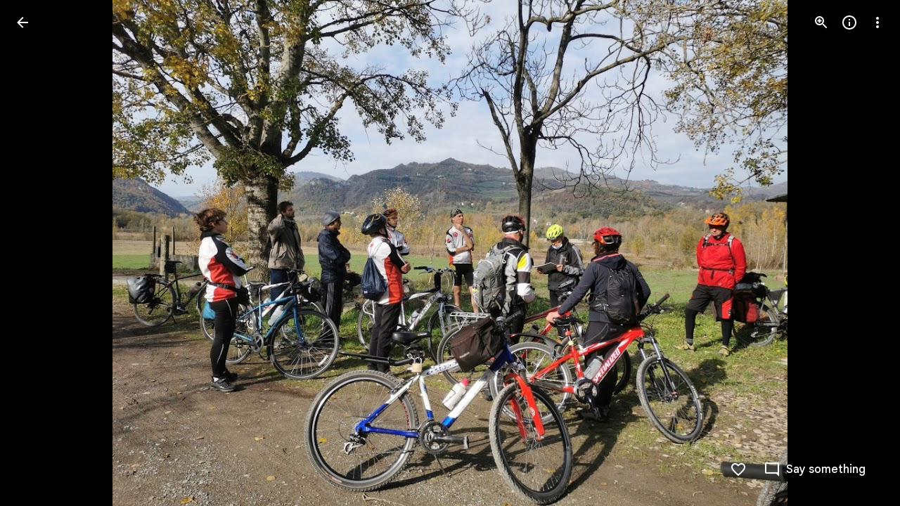

--- FILE ---
content_type: text/javascript; charset=UTF-8
request_url: https://photos.google.com/_/scs/social-static/_/js/k=boq.PhotosUi.en_US.LR4uM6qvDEk.2019.O/ck=boq.PhotosUi.N27FohMhISk.L.B1.O/am=AAAAiDWAz8BsLuI_FwAikfH317gg_eNpgnCDjgwvGH6zEQ/d=1/exm=A7fCU,Ahp3ie,B7iQrb,BTP52d,BVgquf,DgRu0d,E2VjNc,EAvPLb,EFQ78c,IXJ14b,IZT63,Ihy5De,IoAGb,JNoxi,KUM7Z,Kl6Zic,L1AAkb,LEikZe,Lcfkne,LuJzrb,LvGhrf,MI6k7c,MpJwZc,NwH0H,O1Gjze,O6y8ed,OTA3Ae,PrPYRd,QIhFr,RMhBfe,RqjULd,RyvaUb,SdcwHb,SpsfSb,UBtLbd,UUJqVe,Uas9Hd,Ulmmrd,V3dDOb,WO9ee,Wp0seb,XGBxGe,XVMNvd,XqvODd,YYmHzb,Z15FGf,ZDZcre,Zjf9Mc,ZwDk9d,_b,_tp,aW3pY,ag510,byfTOb,ctK1vf,e5qFLc,ebZ3mb,fBsFbd,gI0Uxb,gJzDyc,gychg,hKSk3e,hc6Ubd,hdW3jf,iH3IVc,ig9vTc,j85GYd,kjKdXe,l5KCsc,lXKNFb,lYp0Je,lazG7b,lfpdyf,lsjVmc,lwddkf,m9oV,mI3LFb,mSX26d,mdR7q,mzzZzc,n73qwf,nbAYS,o3R5Zb,opk1D,p0FwGc,p3hmRc,p9Imqf,pNBFbe,pjICDe,pw70Gc,qTnoBf,rCcCxc,rgKQFc,suMGRe,w9hDv,ws9Tlc,xKVq6d,xQtZb,xRgLuc,xUdipf,zbML3c,zeQjRb,zr1jrb/excm=_b,_tp,sharedphoto/ed=1/br=1/wt=2/ujg=1/rs=AGLTcCN7UOWOlGPL2qh2xmgNasYv4_rfTg/ee=EVNhjf:pw70Gc;EmZ2Bf:zr1jrb;F2qVr:YClzRc;JsbNhc:Xd8iUd;K5nYTd:ZDZcre;LBgRLc:SdcwHb;Me32dd:MEeYgc;MvK0qf:ACRZh;NJ1rfe:qTnoBf;NPKaK:SdcwHb;NSEoX:lazG7b;O8Cmgf:XOYapd;Pjplud:EEDORb;QGR0gd:Mlhmy;SNUn3:ZwDk9d;ScI3Yc:e7Hzgb;Uvc8o:VDovNc;YIZmRd:A1yn5d;Zk62nb:E1UXVb;a56pNe:JEfCwb;cEt90b:ws9Tlc;dIoSBb:SpsfSb;dowIGb:ebZ3mb;eBAeSb:zbML3c;gty1Xc:suMGRe;iFQyKf:QIhFr;lOO0Vd:OTA3Ae;oGtAuc:sOXFj;pXdRYb:p0FwGc;qafBPd:yDVVkb;qddgKe:xQtZb;wR5FRb:rgKQFc;xqZiqf:wmnU7d;yxTchf:KUM7Z;zxnPse:GkRiKb/dti=1/m=P6sQOc?wli=PhotosUi.ge2BMm7ZXN8.createPhotosEditorPrimaryModuleNoSimd.O%3A%3BPhotosUi.7svcP33XDJA.createPhotosEditorPrimaryModuleSimd.O%3A%3BPhotosUi.fauY2LVbsCs.skottieWasm.O%3A%3BPhotosUi.zFP04Nh5dKU.twixWasm.O%3A%3B
body_size: -204
content:
"use strict";this.default_PhotosUi=this.default_PhotosUi||{};(function(_){var window=this;
try{
_.n("P6sQOc");
var cIb=function(a){const b={};_.Fa(a.oa(),e=>{b[e]=!0});const c=a.ma(),d=a.na();return new bIb(a.ka(),_.Up(c.getSeconds())*1E3,a.ha(),_.Up(d.getSeconds())*1E3,b)},dIb=function(a){return Math.random()*Math.min(a.oa*Math.pow(a.na,a.ha),a.Aa)},bIb=class{constructor(a,b,c,d,e){this.ma=a;this.oa=b;this.na=c;this.Aa=d;this.Da=e;this.ha=0;this.ka=dIb(this)}WC(a){return this.ha>=this.ma?!1:a!=null?!!this.Da[a]:!0}};var eIb=function(a,b,c,d){return c.then(e=>e,e=>{if(e instanceof _.cf){if(!e.status||!d.WC(e.status.Dh()))throw e;}else if("function"==typeof _.pq&&e instanceof _.pq&&e.ha!==103&&e.ha!==7)throw e;return _.Ze(d.ka).then(()=>{if(!d.WC())throw Error("Td`"+d.ma);++d.ha;d.ka=dIb(d);b=_.ek(b,_.Xpa,d.ha);return eIb(a,b,a.fetch(b),d)})})};
_.Mq(class{constructor(){this.ka=_.ke(_.$Hb);this.ma=_.ke(_.aIb);const a=_.ke(_.ZHb);this.fetch=a.fetch.bind(a)}ha(a,b){if(this.ma.getType(a.Af())!==1)return _.Bk(a);var c=this.ka.jha;return(c=c?cIb(c):null)&&c.WC()?_.mGa(a,eIb(this,a,b,c)):_.Bk(a)}},_.Rdb);
_.r();
}catch(e){_._DumpException(e)}
}).call(this,this.default_PhotosUi);
// Google Inc.


--- FILE ---
content_type: text/javascript; charset=UTF-8
request_url: https://photos.google.com/_/scs/social-static/_/js/k=boq.PhotosUi.en_US.LR4uM6qvDEk.2019.O/ck=boq.PhotosUi.N27FohMhISk.L.B1.O/am=AAAAiDWAz8BsLuI_FwAikfH317gg_eNpgnCDjgwvGH6zEQ/d=1/exm=A7fCU,Ahp3ie,B7iQrb,BVgquf,DgRu0d,E2VjNc,EAvPLb,EFQ78c,IXJ14b,IZT63,Ihy5De,IoAGb,JNoxi,KUM7Z,Kl6Zic,L1AAkb,LEikZe,Lcfkne,LuJzrb,MI6k7c,MpJwZc,NwH0H,O1Gjze,O6y8ed,OTA3Ae,PrPYRd,QIhFr,RMhBfe,RyvaUb,SdcwHb,SpsfSb,UBtLbd,UUJqVe,Uas9Hd,Ulmmrd,V3dDOb,WO9ee,Wp0seb,XVMNvd,XqvODd,YYmHzb,Z15FGf,ZDZcre,Zjf9Mc,ZwDk9d,_b,_tp,aW3pY,ag510,byfTOb,ctK1vf,e5qFLc,ebZ3mb,gI0Uxb,gJzDyc,gychg,hKSk3e,hc6Ubd,hdW3jf,iH3IVc,ig9vTc,j85GYd,kjKdXe,l5KCsc,lXKNFb,lYp0Je,lazG7b,lfpdyf,lsjVmc,lwddkf,m9oV,mI3LFb,mSX26d,mdR7q,mzzZzc,n73qwf,nbAYS,p0FwGc,p3hmRc,p9Imqf,pNBFbe,pjICDe,pw70Gc,qTnoBf,rCcCxc,rgKQFc,suMGRe,w9hDv,ws9Tlc,xKVq6d,xQtZb,xRgLuc,xUdipf,zbML3c,zeQjRb,zr1jrb/excm=_b,_tp,sharedphoto/ed=1/br=1/wt=2/ujg=1/rs=AGLTcCN7UOWOlGPL2qh2xmgNasYv4_rfTg/ee=EVNhjf:pw70Gc;EmZ2Bf:zr1jrb;F2qVr:YClzRc;JsbNhc:Xd8iUd;K5nYTd:ZDZcre;LBgRLc:SdcwHb;Me32dd:MEeYgc;MvK0qf:ACRZh;NJ1rfe:qTnoBf;NPKaK:SdcwHb;NSEoX:lazG7b;O8Cmgf:XOYapd;Pjplud:EEDORb;QGR0gd:Mlhmy;SNUn3:ZwDk9d;ScI3Yc:e7Hzgb;Uvc8o:VDovNc;YIZmRd:A1yn5d;Zk62nb:E1UXVb;a56pNe:JEfCwb;cEt90b:ws9Tlc;dIoSBb:SpsfSb;dowIGb:ebZ3mb;eBAeSb:zbML3c;gty1Xc:suMGRe;iFQyKf:QIhFr;lOO0Vd:OTA3Ae;oGtAuc:sOXFj;pXdRYb:p0FwGc;qafBPd:yDVVkb;qddgKe:xQtZb;wR5FRb:rgKQFc;xqZiqf:wmnU7d;yxTchf:KUM7Z;zxnPse:GkRiKb/dti=1/m=LvGhrf,RqjULd?wli=PhotosUi.ge2BMm7ZXN8.createPhotosEditorPrimaryModuleNoSimd.O%3A%3BPhotosUi.7svcP33XDJA.createPhotosEditorPrimaryModuleSimd.O%3A%3BPhotosUi.fauY2LVbsCs.skottieWasm.O%3A%3BPhotosUi.zFP04Nh5dKU.twixWasm.O%3A%3B
body_size: 5702
content:
"use strict";this.default_PhotosUi=this.default_PhotosUi||{};(function(_){var window=this;
try{
_.n("LvGhrf");
var lFb=function(a){if(_.da&&_.da.performance&&_.da.performance.memory){var b=_.da.performance.memory;if(b){const c=new kFb;isNaN(b.jsHeapSizeLimit)||_.YD(c,1,Math.round(b.jsHeapSizeLimit).toString());isNaN(b.totalJSHeapSize)||_.YD(c,2,Math.round(b.totalJSHeapSize).toString());isNaN(b.usedJSHeapSize)||_.YD(c,3,Math.round(b.usedJSHeapSize).toString());_.B(a,kFb,1,c)}}},pFb=function(a){if(mFb()){var b=performance.getEntriesByType("navigation");if(b&&b.length){var c=new nFb;if(b=b[0]){switch(b.type){case "navigate":c.kc(1);
break;case "reload":c.kc(2);break;case "back_forward":c.kc(3);break;case "prerender":c.kc(4);break;default:c.kc(0)}var d=_.Di(c,2,Math.round(b.startTime));d=_.Di(d,3,Math.round(b.fetchStart));d=_.Di(d,4,Math.round(b.domainLookupStart));d=_.Di(d,5,Math.round(b.domainLookupEnd));d=_.Di(d,6,Math.round(b.connectStart));d=_.Di(d,7,Math.round(b.connectEnd));d=_.Di(d,8,Math.round(b.requestStart));d=_.Di(d,9,Math.round(b.responseStart));d=_.Di(d,10,Math.round(b.responseEnd));var e=oFb(Math.round(b.domInteractive));
d=_.Di(d,11,e);e=oFb(Math.round(b.domComplete));d=_.Di(d,12,e);d=_.Di(d,13,Math.round(b.loadEventStart));_.Di(d,14,Math.round(b.loadEventEnd))}_.B(a,nFb,8,c)}}},oFb=function(a){return Number.isFinite(a)?a:null},rFb=function(a){if(mFb()){var b=performance.getEntriesByType("resource");if(b&&b.length){var c=new qFb,d=0,e=0,f=0,g=0,k=0,l=0,m=0,p=0,q=0,t=0;for(let u=0;u<b.length;u++){const w=b[u],A=w.responseEnd-w.startTime;if(A>=0)switch(w.initiatorType){case "css":d++;e+=A;break;case "img":f++;g+=A;
break;case "script":k++;l+=A;break;case "link":m++;p+=A;break;default:q++,t+=A}}d&&(b=_.Di(c,1,d),_.Di(b,2,Math.round(e/d)));f&&(d=_.Di(c,3,f),_.Di(d,4,Math.round(g/f)));k&&(f=_.Di(c,5,k),_.Di(f,6,Math.round(l/k)));m&&(k=_.Di(c,7,m),_.Di(k,8,Math.round(p/m)));q&&(m=_.Di(c,9,q),_.Di(m,10,Math.round(t/q)));_.B(a,qFb,10,c)}}},sFb=function(){let a;return window.PerformanceObserver&&((a=window.PerformanceObserver.supportedEntryTypes)==null?void 0:a.includes("paint"))},vFb=function(a){if(mFb()){var b=performance.getEntriesByType("paint");
if(b&&b.length){var c=_.Jh(a,tFb,11)?_.z(a,tFb,11):new tFb;uFb(b,c);_.B(a,tFb,11,c)}}},uFb=function(a,b){for(let c=0;c<a.length;c++){const d=a[c],e=Math.round(d.startTime);d.name!=="first-paint"||_.Ui(b,1)?d.name!=="first-contentful-paint"||_.Ui(b,2)||_.Di(b,2,e):_.Di(b,1,e)}},mFb=function(){return _.da.performance&&_.da.performance.getEntriesByType?!0:!1},xFb=function(a,b){wFb.get(a)||wFb.set(a,new b);return wFb.get(a)},kFb=class extends _.v{constructor(a){super(a)}},nFb=class extends _.v{constructor(a){super(a)}getType(){return _.oi(this,
1)}kc(a){return _.Pi(this,1,a)}Vc(){return _.ii(this,1)}},tFb=class extends _.v{constructor(a){super(a)}},qFb=class extends _.v{constructor(a){super(a)}},yFb=class extends _.v{constructor(a){super(a)}},zFb=class extends _.v{constructor(a){super(a)}},AFb=class extends _.v{constructor(a){super(a)}},BFb=class extends _.v{constructor(a){super(a)}},CFb=class extends _.v{constructor(a){super(a)}Ma(){return _.D(this,2)}getUrl(){return _.D(this,3)}},DFb=class extends _.v{constructor(a){super(a)}},EFb=class extends _.v{constructor(a){super(a)}};var FFb=class{constructor(){this.ha=0;this.ma=[]}};var GFb=()=>{const a=performance.getEntriesByType("navigation")[0];if(a&&a.responseStart>0&&a.responseStart<performance.now())return a};var HFb=a=>{if(document.readyState==="loading")return"loading";const b=GFb();if(b){if(a<b.domInteractive)return"loading";if(b.domContentLoadedEventStart===0||a<b.domContentLoadedEventStart)return"dom-interactive";if(b.domComplete===0||a<b.domComplete)return"dom-content-loaded"}return"complete"};var IFb=a=>{let b="";try{let d;for(;((d=a)==null?void 0:d.nodeType)!==9;){const e=a;if(e.id)var c="#"+e.id;else{const g=e.nodeName;c=[e.nodeType===1?g.toLowerCase():g.toUpperCase().replace(/^#/,""),...Array.from(e.classList).sort()].join(".")}const f=c;if(b.length+f.length>99)return b||f;b=b?f+">"+b:f;if(e.id)break;a=e.parentNode}}catch(d){}return b};var wFb=new WeakMap;var JFb=-1,KFb=a=>{addEventListener("pageshow",b=>{b.persisted&&(JFb=b.timeStamp,a(b))},!0)};var dE=(a,b,c,d)=>{let e,f;return g=>{if(b.value>=0&&(g||d)){let k;if((f=b.value-((k=e)!=null?k:0))||e===void 0)e=b.value,b.Q4=f,g=b.value,b.rating=g>c[1]?"poor":g>c[0]?"needs-improvement":"good",a(b)}}};var LFb=a=>{requestAnimationFrame(()=>requestAnimationFrame(()=>a()))};var MFb=()=>{let a,b;return(b=(a=GFb())==null?void 0:a.activationStart)!=null?b:0};var NFb=-1,OFb=new Set,PFb=a=>{if(document.visibilityState==="hidden"){if(a.type==="visibilitychange")for(const b of OFb)b();isFinite(NFb)||(NFb=a.type==="visibilitychange"?a.timeStamp:0,removeEventListener("prerenderingchange",PFb,!0))}},QFb=()=>{if(NFb<0){const a=MFb();let b,c;NFb=(c=document.prerendering?void 0:(b=globalThis.performance.getEntriesByType("visibility-state").filter(d=>d.name==="hidden"&&d.startTime>a)[0])==null?void 0:b.startTime)!=null?c:document.visibilityState!=="hidden"||document.prerendering?
Infinity:0;addEventListener("visibilitychange",PFb,!0);addEventListener("prerenderingchange",PFb,!0);KFb(()=>{setTimeout(()=>{NFb=document.visibilityState!=="hidden"||document.prerendering?Infinity:0})})}return{get Hoa(){return NFb},Tra(a){OFb.add(a)}}};var eE=(a,b=-1)=>{const c=GFb();let d="navigate";JFb>=0?d="back-forward-cache":c&&(document.prerendering||MFb()>0?d="prerender":document.wasDiscarded?d="restore":c.type&&(d=c.type.replace(/_/g,"-")));return{name:a,value:b,rating:"good",Q4:0,entries:[],id:`v5-${Date.now()}-${Math.floor(Math.random()*(9E12-1))+1E12}`,navigationType:d}};var RFb=(a,b,c={})=>{try{if(PerformanceObserver.supportedEntryTypes.includes(a)){const d=new PerformanceObserver(e=>{Promise.resolve().then(()=>{b(e.getEntries())})});d.observe(Object.assign({},{type:a,buffered:!0},c));return d}}catch(d){}};var SFb=a=>{let b=!1;return()=>{b||(a(),b=!0)}};var TFb=a=>{document.prerendering?addEventListener("prerenderingchange",()=>a(),!0):a()};var UFb=[1800,3E3],VFb=(a,b={})=>{TFb(()=>{const c=QFb();let d=eE("FCP"),e;const f=RFb("paint",g=>{for(const k of g)k.name==="first-contentful-paint"&&(f.disconnect(),k.startTime<c.Hoa&&(d.value=Math.max(k.startTime-MFb(),0),d.entries.push(k),e(!0)))});f&&(e=dE(a,d,UFb,b.aG),KFb(g=>{d=eE("FCP");e=dE(a,d,UFb,b.aG);LFb(()=>{d.value=performance.now()-g.timeStamp;e(!0)})}))})};var WFb=[.1,.25],XFb=(a,b={})=>{const c=QFb();VFb(SFb(()=>{let d=eE("CLS",0),e;const f=xFb(b,FFb),g=l=>{for(const q of l)if(l=void 0,!q.hadRecentInput){var m=f.ma[0],p=f.ma.at(-1);f.ha&&m&&p&&q.startTime-p.startTime<1E3&&q.startTime-m.startTime<5E3?(f.ha+=q.value,f.ma.push(q)):(f.ha=q.value,f.ma=[q]);(l=f.ka)==null||l.call(f,q)}f.ha>d.value&&(d.value=f.ha,d.entries=f.ma,e())},k=RFb("layout-shift",g);k&&(e=dE(a,d,WFb,b.aG),c.Tra(()=>{g(k.takeRecords());e(!0)}),KFb(()=>{f.ha=0;d=eE("CLS",0);e=dE(a,
d,WFb,b.aG);LFb(()=>e())}),setTimeout(e))}))};var YFb=a=>a.reduce((b,c)=>b.value>c.value?b:c),ZFb=a=>a.find(b=>{let c;return((c=b.node)==null?void 0:c.nodeType)===1})||a[0],$Fb=(a,b={})=>{b=Object.assign({},b);const c=xFb(b,FFb),d=new WeakMap;c.ka=e=>{var f;if(e==null?0:(f=e.sources)==null?0:f.length)if(e=ZFb(e.sources),f=e==null?void 0:e.node){let g,k,l;const m=(l=(k=(g=b).Xoa)==null?void 0:k.call(g,f))!=null?l:IFb(f);d.set(e,m)}};XFb(e=>{let f={};if(e.entries.length){const k=YFb(e.entries);var g;(k==null?0:(g=k.sources)==null?0:g.length)&&
(g=ZFb(k.sources))&&(f={kGa:d.get(g),lGa:k.startTime,mGa:k.value,WCb:g,VCb:k,Nfa:HFb(k.startTime)})}e=Object.assign(e,{attribution:f});a(e)},b)};var aGb=(a,b={})=>{VFb(c=>{var d={Y1:0,Goa:c.value,Nfa:HFb(JFb)};if(c.entries.length){const e=GFb(),f=c.entries.at(-1);e&&(d=Math.max(0,e.responseStart-(e.activationStart||0)),d={Y1:d,Goa:c.value-d,Nfa:HFb(c.entries[0].startTime),zra:e,EBb:f})}c=Object.assign(c,{attribution:d});a(c)},b)};var bGb=0,cGb=Infinity,dGb=0,eGb=a=>{for(const b of a)b.interactionId&&(cGb=Math.min(cGb,b.interactionId),bGb=(dGb=Math.max(dGb,b.interactionId))?(dGb-cGb)/7+1:0)},fGb,gGb=()=>{let a;return fGb?bGb:(a=performance.interactionCount)!=null?a:0};var hGb=0,iGb=function(a,b){var c;(c=a.ka)==null||c.call(a,b);if(b.interactionId||b.entryType==="first-input"){var d=a.ha.at(-1);if((c=a.ma.get(b.interactionId))||a.ha.length<10||b.duration>d.XJ){c?b.duration>c.XJ?(c.entries=[b],c.XJ=b.duration):b.duration===c.XJ&&b.startTime===c.entries[0].startTime&&c.entries.push(b):(c={id:b.interactionId,entries:[b],XJ:b.duration},a.ma.set(c.id,c),a.ha.push(c));a.ha.sort((f,g)=>g.XJ-f.XJ);if(a.ha.length>10){b=a.ha.splice(10);for(const f of b)a.ma.delete(f.id)}let e;
(e=a.oa)==null||e.call(a,c)}}},jGb=class{constructor(){this.ha=[];this.ma=new Map}Aa(){hGb=gGb();this.ha.length=0;this.ma.clear()}na(){return this.ha[Math.min(this.ha.length-1,Math.floor((gGb()-hGb)/50))]}};var kGb=a=>{const b=globalThis.requestIdleCallback||setTimeout;document.visibilityState==="hidden"?a():(a=SFb(a),addEventListener("visibilitychange",a,{once:!0,capture:!0}),b(()=>{a();removeEventListener("visibilitychange",a,{capture:!0})}))};var lGb=[200,500],mGb=(a,b={})=>{if(globalThis.PerformanceEventTiming&&"interactionId"in PerformanceEventTiming.prototype){var c=QFb();TFb(()=>{"interactionCount"in performance||fGb||(fGb=RFb("event",eGb,{type:"event",buffered:!0,durationThreshold:0}));let d=eE("INP"),e;const f=xFb(b,jGb),g=m=>{kGb(()=>{for(var p of m)iGb(f,p);(p=f.na())&&p.XJ!==d.value&&(d.value=p.XJ,d.entries=p.entries,e())})};let k;const l=RFb("event",g,{durationThreshold:(k=b.durationThreshold)!=null?k:40});e=dE(a,d,lGb,b.aG);
l&&(l.observe({type:"first-input",buffered:!0}),c.Tra(()=>{g(l.takeRecords());e(!0)}),KFb(()=>{f.Aa();d=eE("INP");e=dE(a,d,lGb,b.aG)}))})}};var nGb=(a,b={})=>{b=Object.assign({},b);const c=xFb(b,jGb);let d=[],e=[],f=0;const g=new WeakMap,k=new WeakMap;let l=!1;const m=()=>{const u=c.ha.map(F=>g.get(F.entries[0])),w=e.length-50;e=e.filter((F,L)=>L>=w?!0:u.includes(F));const A=new Set;for(const F of e){const L=p(F.startTime,F.processingEnd);for(const M of L)A.add(M)}const G=d.length-1-50;d=d.filter((F,L)=>F.startTime>f&&L>G?!0:A.has(F));l=!1};c.ka=u=>{const w=u.startTime+u.duration;let A;f=Math.max(f,u.processingEnd);for(let G=e.length-
1;G>=0;G--){const F=e[G];if(Math.abs(w-F.renderTime)<=8){A=F;A.startTime=Math.min(u.startTime,A.startTime);A.processingStart=Math.min(u.processingStart,A.processingStart);A.processingEnd=Math.max(u.processingEnd,A.processingEnd);A.entries.push(u);break}}A||(A={startTime:u.startTime,processingStart:u.processingStart,processingEnd:u.processingEnd,renderTime:w,entries:[u]},e.push(A));(u.interactionId||u.entryType==="first-input")&&g.set(u,A);l||(kGb(m),l=!0)};c.oa=u=>{if(!k.get(u)){const w=u.entries[0].target;
if(w){let A,G,F;const L=(F=(G=(A=b).Xoa)==null?void 0:G.call(A,w))!=null?F:IFb(w);k.set(u,L)}}};const p=(u,w)=>{const A=[];for(const G of d)if(!(G.startTime+G.duration<u)){if(G.startTime>w)break;A.push(G)}return A},q=u=>{var w;if((w=u.Rfa)!=null&&w.length){w=u.bqa;var A=u.zEa,G=u.processingDuration,F=0,L=0,M=0,S=0;for(var aa of u.Rfa){L=L+aa.startTime+aa.duration-aa.styleAndLayoutStart;for(const Ga of aa.scripts){var W=Ga.startTime+Ga.duration;if(W<w)continue;W-=Math.max(w,Ga.startTime);const Na=
Ga.duration?W/Ga.duration*Ga.forcedStyleAndLayoutDuration:0;F+=W-Na;L+=Na;if(W>S){var na=Ga.startTime<w+A?"input-delay":Ga.startTime>=w+A+G?"presentation-delay":"processing-duration";var Da=Ga;S=W}}}aa=(aa=u.Rfa.at(-1))?aa.startTime+aa.duration:0;aa>=w+A+G&&(M=u.Cra-aa);Da&&na&&(u.JGa={entry:Da,iNb:na,uCb:S});u.MOa=F;u.NOa=L;u.KOa=M;u.OOa=u.Cra-w-F-L-M}},t=u=>{var w=u.entries[0],A=g.get(w);const G=w.processingStart,F=Math.max(w.startTime+w.duration,G),L=Math.min(A.processingEnd,F);A=A.entries.sort((aa,
W)=>aa.processingStart-W.processingStart);const M=p(w.startTime,L),S=c.ma.get(w.interactionId);w={BEa:k.get(S),CEa:w.name.startsWith("key")?"keyboard":"pointer",bqa:w.startTime,Cra:F,vLb:A,Rfa:M,zEa:G-w.startTime,processingDuration:L-G,lLb:F-L,Nfa:HFb(w.startTime),JGa:void 0,MOa:void 0,NOa:void 0,KOa:void 0,OOa:void 0};q(w);return Object.assign(u,{attribution:w})};RFb("long-animation-frame",u=>{d=d.concat(u);l||(kGb(m),l=!0)});mGb(u=>{u=t(u);a(u)},b)};var oGb=class{};var pGb=[2500,4E3],qGb=(a,b={})=>{TFb(()=>{const c=QFb();let d=eE("LCP"),e;const f=xFb(b,oGb),g=l=>{b.aG||(l=l.slice(-1));for(const m of l)l=void 0,(l=f.ha)==null||l.call(f,m),m.startTime<c.Hoa&&(d.value=Math.max(m.startTime-MFb(),0),d.entries=[m],e())},k=RFb("largest-contentful-paint",g);if(k){e=dE(a,d,pGb,b.aG);const l=SFb(()=>{g(k.takeRecords());k.disconnect();e(!0)}),m=p=>{p.isTrusted&&(kGb(l),removeEventListener(p.type,m,{capture:!0}))};for(const p of["keydown","click","visibilitychange"])addEventListener(p,
m,{capture:!0});KFb(p=>{d=eE("LCP");e=dE(a,d,pGb,b.aG);LFb(()=>{d.value=performance.now()-p.timeStamp;e(!0)})})}})};var rGb=(a,b={})=>{b=Object.assign({},b);const c=xFb(b,oGb),d=new WeakMap;c.ha=f=>{const g=f.element;if(g){let k,l,m;const p=(m=(l=(k=b).Xoa)==null?void 0:l.call(k,g))!=null?m:IFb(g);d.set(f,p)}};const e=f=>{var g={Y1:0,Usa:0,Vsa:0,poa:f.value};if(f.entries.length){const l=GFb();if(l){var k=l.activationStart||0;const m=f.entries.at(-1),p=m.url&&performance.getEntriesByType("resource").filter(t=>t.name===m.url)[0];g=Math.max(0,l.responseStart-k);const q=Math.max(g,p?(p.requestStart||p.startTime)-k:
0);k=Math.min(f.value,Math.max(q,p?p.responseEnd-k:0));g={target:d.get(m),Y1:g,Usa:q-g,Vsa:k-q,poa:f.value-k,zra:l,XCb:m};m.url&&(g.url=m.url);p&&(g.YCb=p)}}return Object.assign(f,{attribution:g})};qGb(f=>{f=e(f);a(f)},b)};var sGb=[800,1800],tGb=a=>{document.prerendering?TFb(()=>tGb(a)):document.readyState!=="complete"?addEventListener("load",()=>tGb(a),!0):setTimeout(a)},uGb=(a,b={})=>{let c=eE("TTFB"),d=dE(a,c,sGb,b.aG);tGb(()=>{const e=GFb();e&&(c.value=Math.max(e.responseStart-MFb(),0),c.entries=[e],d(!0),KFb(()=>{c=eE("TTFB",0);d=dE(a,c,sGb,b.aG);d(!0)}))})};var vGb=(a,b={})=>{uGb(c=>{var d={yva:0,bna:0,goa:0,una:0,Rsa:0};if(c.entries.length){d=c.entries[0];var e=d.activationStart||0;const f=Math.max((d.workerStart||d.fetchStart)-e,0),g=Math.max(d.domainLookupStart-e,0),k=Math.max(d.connectStart-e,0);e=Math.max(d.connectEnd-e,0);d={yva:f,bna:g-f,goa:k-g,una:e-k,Rsa:c.value-e,zra:d}}c=Object.assign(c,{attribution:d});a(c)},b)};var xGb,zGb,BGb,AGb,yGb,CGb;xGb=function(a){const b=new window.PerformanceObserver(c=>{_.wGb(a,d=>{var e=c.getEntries();d=_.Vh(d,tFb,11);uFb(e,d)});b.disconnect()});try{b.observe({type:"paint",buffered:!0})}catch(c){}};
zGb=function(a){yGb(a,$Fb,(b,c)=>{var d=_.Vh(b,yFb,9);_.Mi(d,1,c.value);c.attribution&&(b=_.Vh(b,EFb,14),b=_.Vh(b,zFb,1),b=_.Mi(b,1,c.value),b=_.E(b,2,c.attribution.kGa),b=_.Di(b,3,c.attribution.lGa),_.Mi(b,4,c.attribution.mGa))});yGb(a,aGb,(b,c)=>{var d=_.Vh(b,yFb,9);_.Di(d,2,Math.round(c.value));c.attribution&&(b=_.Vh(b,EFb,14),b=_.Vh(b,AFb,2),b=_.Di(b,1,Math.round(c.value)),b=_.Di(b,2,Math.round(c.attribution.Y1)),_.Di(b,3,Math.round(c.attribution.Goa)))});yGb(a,rGb,(b,c)=>{var d=_.Vh(b,yFb,9);
_.Di(d,4,Math.round(c.value));c.attribution&&(b=_.Vh(b,EFb,14),b=_.Vh(b,CFb,4),b=_.Di(b,1,Math.round(c.value)),b=_.E(b,2,c.attribution.target),b=_.Di(b,4,Math.round(c.attribution.Y1)),b=_.Di(b,5,Math.round(c.attribution.Usa)),b=_.Di(b,6,Math.round(c.attribution.Vsa)),_.Di(b,7,Math.round(c.attribution.poa)))});yGb(a,vGb,(b,c)=>{var d=_.Vh(b,yFb,9);_.Di(d,5,Math.round(c.value));c.attribution&&(b=_.Vh(b,EFb,14),b=_.Vh(b,DFb,5),b=_.Di(b,1,Math.round(c.value)),b=_.Di(b,2,Math.round(c.attribution.yva+c.attribution.bna)),
b=_.Di(b,3,Math.round(c.attribution.goa)),b=_.Di(b,4,Math.round(c.attribution.una)),_.Di(b,5,Math.round(c.attribution.Rsa)))});yGb(a,nGb,(b,c)=>{var d=_.Vh(b,yFb,9);_.Di(d,6,Math.round(c.value));c.attribution&&(b=_.Vh(b,EFb,14),b=_.Vh(b,BFb,6),b=_.Di(b,1,Math.round(c.value)),b=_.E(b,2,c.attribution.BEa),b=_.Di(b,3,c.attribution.bqa),_.E(b,4,c.attribution.CEa))})};BGb=async function(a){return Promise.race([AGb(),new Promise(b=>void setTimeout(b,3E4))]).then(()=>{a.flush();BGb(a)})};
_.wGb=function(a,b){a.ma=!0;b(a.msg)};AGb=function(){return new Promise(a=>{const b=_.nk(window,"pagehide",c=>{c.persisted==null||c.persisted||(_.qk(b),a())})})};yGb=function(a,b,c){b(d=>void _.wGb(a,e=>void c(e,d)))};
CGb=class{constructor(a,b){this.ka=a;this.mJ=b;a=new _.hFb;b=Number(Date.now()).toString(36)+Math.random().toString(36).slice(2);this.ha=_.E(a,9,b);a=new _.jFb;this.msg=_.B(a,_.hFb,5,this.ha);this.ma=!1}async init(a){var b=(0,_.y)(),c=b();b=b(1);try{if(a.url){const d=_.rnb(a.url);_.E(this.ha,3,d.hostname);_.E(this.ha,6,d.pathname)}a.Nga&&_.E(this.ha,4,a.Nga);sFb()&&xGb(this);zGb(this);b(await c(new Promise(d=>{document.readyState!=="complete"?_.mk(window,"load",()=>{setTimeout(d,0)}):setTimeout(d,
0)})));lFb(this.msg);vFb(this.msg);pFb(this.msg);rFb(this.msg);this.ma=!0;return BGb(this)}finally{c()}}flush(){if(this.ma){_.eFb(this.ka,this.msg,this.mJ);var a=new _.jFb;this.msg=_.B(a,_.hFb,5,this.ha);this.ma=!1}}};var DGb;_.EGb=class extends _.Nq{constructor(a){super();this.ha=new Map;const b=_.Bg();b.Mka.enabled&&(this.ma=new CGb(a.service.Q_.ha,b.Mka.mJ))}static Ha(){return{service:{Q_:_.gFb}}}async init(a){if(!DGb&&this.ma)return DGb=!0,this.ma.init(a)}};DGb=!1;_.Lq(_.Ndb,_.EGb);
_.r();
_.n("RqjULd");
var FGb=function(a,b){return _.E(a,1,b)},GGb=function(a,b){return _.E(a,2,b)},HGb=function(a,b){return _.Di(a,3,b)},IGb=class extends _.v{constructor(a){super(a)}},JGb=class extends _.v{constructor(a){super(a)}},KGb=function(a,b,c,d,e){const f=HGb(GGb(FGb(new IGb,b),c),d);e!==void 0&&_.Di(f,4,e);_.wGb(a,g=>{g=_.Vh(g,JGb,13);_.ai(g,1,IGb,f)})},LGb=!1,MGb=class{constructor(a){this.ha=a}register(a){this.Wa=a;a=this.Wa.ka();a.listen(_.Wzb,this.ka,!1,this);a.listen(_.Yzb,this.ma,!1,this)}ka(a){if(a){var b,
c=((b=this.Wa.Yb())==null?void 0:b.He().ma.getName())||"";b=this.ha;a=a.request.Qg.ma.ha;b.ha.has(a)||b.ha.set(a,{YIa:c,navigationStart:performance.now(),redirectCount:0})}}ma(a){if(a){var b=a.request.Qg.ma;a=this.ha;var c=b.ha;b=b.getName();const e=a.ha.get(c);if(e){var d;(d=a.ma)==null||KGb(d,e.YIa,b,performance.now()-e.navigationStart,e.redirectCount);a.ha.delete(c)}}}};
_.Lq(_.Odb,class extends _.Nq{constructor(a){super();this.ha=a.service.aQa}static Ha(){return{service:{aQa:_.EGb}}}async init(){if(!LGb){LGb=!0;var a=new MGb(this.ha);if(_.Kg(_.Rk).ha)return _.ue(this,{service:{Wa:_.Uk}}).then(b=>{b=b.service.Wa;var c=b.Yb();c=c?c.He().ma.getName():"";this.ha.init({url:b.ai(),Nga:c});a.register(b)},()=>{this.ha.init({url:"",Nga:window.cc_aid})})}}});
_.r();
}catch(e){_._DumpException(e)}
}).call(this,this.default_PhotosUi);
// Google Inc.


--- FILE ---
content_type: text/javascript; charset=UTF-8
request_url: https://photos.google.com/_/scs/social-static/_/js/k=boq.PhotosUi.en_US.LR4uM6qvDEk.2019.O/ck=boq.PhotosUi.N27FohMhISk.L.B1.O/am=AAAAiDWAz8BsLuI_FwAikfH317gg_eNpgnCDjgwvGH6zEQ/d=1/exm=A7fCU,Ahp3ie,B7iQrb,BTP52d,BVgquf,DgRu0d,E2VjNc,EAvPLb,EFQ78c,IXJ14b,IZT63,Ihy5De,IoAGb,JNoxi,KUM7Z,Kl6Zic,L1AAkb,LEikZe,Lcfkne,LhnIsc,LuJzrb,LvGhrf,MI6k7c,MpJwZc,NCfd3d,NwH0H,O1Gjze,O6y8ed,OTA3Ae,P6sQOc,PIVayb,PrPYRd,QIhFr,RMhBfe,RqjULd,RyvaUb,SdcwHb,SpsfSb,UBtLbd,UUJqVe,Uas9Hd,Ulmmrd,V3dDOb,WO9ee,Wp0seb,XGBxGe,XVMNvd,XqvODd,YYmHzb,Z15FGf,ZDZcre,Zjf9Mc,ZwDk9d,_b,_tp,aW3pY,ag510,byfTOb,ctK1vf,e5qFLc,ebZ3mb,fBsFbd,gI0Uxb,gJzDyc,gychg,hKSk3e,hc6Ubd,hdW3jf,iH3IVc,ig9vTc,j85GYd,jmpo2c,kjKdXe,l5KCsc,lXKNFb,lYp0Je,lazG7b,lfpdyf,lsjVmc,lwddkf,m9oV,mI3LFb,mSX26d,mdR7q,mzzZzc,n73qwf,nbAYS,o3R5Zb,odxaDd,opk1D,p0FwGc,p3hmRc,p9Imqf,pNBFbe,pjICDe,pw70Gc,q0xTif,qTnoBf,rCcCxc,rgKQFc,sOXFj,saA6te,suMGRe,w9hDv,ws9Tlc,xKVq6d,xQtZb,xRgLuc,xUdipf,zbML3c,zeQjRb,zr1jrb/excm=_b,_tp,sharedphoto/ed=1/br=1/wt=2/ujg=1/rs=AGLTcCN7UOWOlGPL2qh2xmgNasYv4_rfTg/ee=EVNhjf:pw70Gc;EmZ2Bf:zr1jrb;F2qVr:YClzRc;JsbNhc:Xd8iUd;K5nYTd:ZDZcre;LBgRLc:SdcwHb;Me32dd:MEeYgc;MvK0qf:ACRZh;NJ1rfe:qTnoBf;NPKaK:SdcwHb;NSEoX:lazG7b;O8Cmgf:XOYapd;Pjplud:EEDORb;QGR0gd:Mlhmy;SNUn3:ZwDk9d;ScI3Yc:e7Hzgb;Uvc8o:VDovNc;YIZmRd:A1yn5d;Zk62nb:E1UXVb;a56pNe:JEfCwb;cEt90b:ws9Tlc;dIoSBb:SpsfSb;dowIGb:ebZ3mb;eBAeSb:zbML3c;gty1Xc:suMGRe;iFQyKf:QIhFr;lOO0Vd:OTA3Ae;oGtAuc:sOXFj;pXdRYb:p0FwGc;qafBPd:yDVVkb;qddgKe:xQtZb;wR5FRb:rgKQFc;xqZiqf:wmnU7d;yxTchf:KUM7Z;zxnPse:GkRiKb/dti=1/m=k0FtEb,eT0are?wli=PhotosUi.ge2BMm7ZXN8.createPhotosEditorPrimaryModuleNoSimd.O%3A%3BPhotosUi.7svcP33XDJA.createPhotosEditorPrimaryModuleSimd.O%3A%3BPhotosUi.fauY2LVbsCs.skottieWasm.O%3A%3BPhotosUi.zFP04Nh5dKU.twixWasm.O%3A%3B
body_size: -914
content:
"use strict";_F_installCss(".rvEjke{color:var(--gm3-sys-color-on-surface,#1f1f1f);font-family:Google Sans Text,Google Sans,Roboto,Arial,sans-serif;line-height:1.5rem;font-size:1rem;letter-spacing:0em;font-weight:400}.fYwTV{color:var(--gm3-sys-color-on-surface-variant,#444746);font-family:Google Sans Text,Google Sans,Roboto,Arial,sans-serif;line-height:1.25rem;font-size:0.875rem;letter-spacing:0em;font-weight:400}.pIf1Wb{position:relative}.AUFaWb{cursor:pointer;height:100%;margin:0;opacity:0;padding:0;position:absolute;width:100%;z-index:1}.bEtrNb{--gm3-radio-disabled-selected-icon-color:var(--gm3-sys-color-on-surface,#1f1f1f);--gm3-radio-disabled-selected-icon-opacity:0.38;--gm3-radio-disabled-unselected-icon-color:var(--gm3-sys-color-on-surface,#1f1f1f);--gm3-radio-disabled-unselected-icon-opacity:0.38;--gm3-radio-selected-focus-icon-color:var(--gm3-sys-color-primary,#0b57d0);--gm3-radio-selected-hover-icon-color:var(--gm3-sys-color-primary,#0b57d0);--gm3-radio-selected-hover-state-layer-color:var(--gm3-sys-color-primary,#0b57d0);--gm3-radio-selected-hover-state-layer-opacity:0.08;--gm3-radio-selected-icon-color:var(--gm3-sys-color-primary,#0b57d0);--gm3-radio-selected-pressed-icon-color:var(--gm3-sys-color-primary,#0b57d0);--gm3-radio-selected-pressed-state-layer-color:var(--gm3-sys-color-on-surface,#1f1f1f);--gm3-radio-selected-pressed-state-layer-opacity:0.12;--gm3-radio-unselected-focus-icon-color:var(--gm3-sys-color-on-surface,#1f1f1f);--gm3-radio-unselected-hover-icon-color:var(--gm3-sys-color-on-surface,#1f1f1f);--gm3-radio-unselected-hover-state-layer-color:var(--gm3-sys-color-on-surface,#1f1f1f);--gm3-radio-unselected-hover-state-layer-opacity:0.08;--gm3-radio-unselected-icon-color:var(--gm3-sys-color-on-surface-variant,#444746);--gm3-radio-unselected-pressed-icon-color:var(--gm3-sys-color-on-surface,#1f1f1f);--gm3-radio-unselected-pressed-state-layer-color:var(--gm3-sys-color-primary,#0b57d0);--gm3-radio-unselected-pressed-state-layer-opacity:0.12}.tIT2S{width:100%}.ETJzhe{display:flex;align-items:center;justify-content:flex-end;flex-direction:row-reverse}.ETJzhe.XUXL7e{flex-direction:row}.nYDb2d{font-family:Google Sans Text,Google Sans,Roboto,Arial,sans-serif;line-height:1.25rem;font-size:0.875rem;letter-spacing:0em;font-weight:400;color:var(--gm3-sys-color-on-surface-variant,#444746)}.t1Wqx{--Tlqqfc:424px}.uNmmoc{align-items:center;color:var(--gm3-sys-color-on-surface-variant,#444746);display:flex;text-decoration:none;font-family:Google Sans Text,Google Sans,Roboto,Arial,sans-serif;line-height:1.25rem;font-size:0.875rem;letter-spacing:0em;font-weight:500}.t02SGf{display:flex;margin-right:auto;padding-left:8px}.U5H4hf{padding-left:8px}.s9zVS{font-family:Google Sans Text,Google Sans,Roboto,Arial,sans-serif;line-height:1.5rem;font-size:1rem;letter-spacing:0em;font-weight:400;color:var(--gm3-sys-color-on-surface,#1f1f1f);margin-bottom:14px;margin-top:0}.NmRZhc{margin-right:0}.P2EqOe{padding-top:8px;vertical-align:top}.b5ca9b,.P2EqOe{display:table-cell}.uRiPwd .fYwTV{color:var(--gm3-sys-color-on-surface-variant,#444746)}.wY3ncc{margin-bottom:14px}@media screen and (max-width:599px){.uRiPwd{padding-left:0}}.gsckL{position:fixed;transition:transform .1s cubic-bezier(.4,0,.2,1);overflow:visible;bottom:0;left:0;right:0;z-index:500}.gsckL.eLNT1d{visibility:hidden}.TUXL9e{position:static;display:block;width:100%;padding:0;transform:translateZ(0);transition:transform .2s cubic-bezier(.4,0,.2,1)}.dxQvJb .TUXL9e{padding-bottom:env(safe-area-inset-bottom);padding-left:env(safe-area-inset-left);padding-right:env(safe-area-inset-right)}.TUXL9e.ptjlYb{transition:none}@media screen and (min-width:481px){.gsckL{min-width:288px;max-width:568px;right:auto}.TUXL9e{max-width:calc(100vw - 48px);padding:0 24px 24px}.zPNfib{border-radius:8px}.dxQvJb .TUXL9e{padding-bottom:max(24px,env(safe-area-inset-bottom));padding-left:max(24px,env(safe-area-inset-left))}}.ErQSec-qNpTzb-MkD1Ye{position:relative}.ErQSec-qNpTzb-P1ekSe{position:relative;width:100%;overflow-x:hidden}.ErQSec-qNpTzb-Ejc3of-uDEFge{position:absolute;align-self:center;border-radius:var(--gm3-linear-progress-stop-indicator-shape,4px);width:var(--gm3-linear-progress-stop-indicator-size,4px);height:var(--gm3-linear-progress-stop-indicator-size,4px);background-color:var(--gm3-linear-progress-stop-indicator-color,var(--gm3-sys-color-primary,#0b57d0))}@media (forced-colors:active){.ErQSec-qNpTzb-Ejc3of-uDEFge{background-color:CanvasText}}.ErQSec-qNpTzb-P1ekSe-OWXEXe-A9y3zc .ErQSec-qNpTzb-Ejc3of-uDEFge{display:none}.ErQSec-qNpTzb-P1ekSe{height:max(var(--gm3-linear-progress-track-thickness,4px),var(--gm3-linear-progress-active-indicator-thickness,4px));display:flex;flex-direction:row;align-items:flex-start;transform:translateZ(0);transition:opacity .25s 0ms cubic-bezier(.4,0,.6,1)}.ErQSec-qNpTzb-P4pF8c{transform-origin:top left}[dir=rtl] .ErQSec-qNpTzb-P4pF8c:not([dir=ltr]),.ErQSec-qNpTzb-P4pF8c[dir=rtl]:not([dir=ltr]){transform-origin:center right}.ErQSec-qNpTzb-oLOYtf-uDEFge,.ErQSec-qNpTzb-BEcm3d{width:0;position:relative;margin:auto 0;animation:none;transform-origin:top left;transition:min-width .25s 0ms cubic-bezier(.4,0,.6,1);inset-block:0}.ErQSec-qNpTzb-oLOYtf-uDEFge{display:inline-block;background-color:var(--gm3-linear-progress-active-indicator-color,var(--gm3-sys-color-primary,#0b57d0));height:var(--gm3-linear-progress-active-indicator-thickness,4px);border-radius:var(--gm3-linear-progress-active-indicator-shape,9999px)}@media (forced-colors:active){.ErQSec-qNpTzb-oLOYtf-uDEFge{background-color:CanvasText}}.ErQSec-qNpTzb-BEcm3d{flex-grow:1;overflow-x:hidden;background-color:var(--gm3-linear-progress-track-color,var(--gm3-sys-color-secondary-container,#c2e7ff));height:var(--gm3-linear-progress-track-thickness,4px);border-radius:var(--gm3-linear-progress-track-shape,9999px)}@media (forced-colors:active){.ErQSec-qNpTzb-BEcm3d{height:var(--gm3-linear-progress-track-thickness,4px);box-sizing:border-box;border:1px solid CanvasText}}.ErQSec-qNpTzb-OcUoKf-LK5yu,.ErQSec-qNpTzb-OcUoKf-qwU8Me{position:relative;max-width:var(--gm3-linear-progress-active-indicator-track-space,4px);animation:none;height:var(--gm3-linear-progress-active-indicator-track-space,4px)}.ErQSec-qNpTzb-OcUoKf-qwU8Me{width:var(--gm3-linear-progress-active-indicator-track-space,4px);flex-shrink:0}.ErQSec-qNpTzb-BEcm3d-LK5yu,.ErQSec-qNpTzb-BEcm3d-qwU8Me{background-color:var(--gm3-linear-progress-track-color,var(--gm3-sys-color-secondary-container,#c2e7ff));height:var(--gm3-linear-progress-track-thickness,4px);border-radius:var(--gm3-linear-progress-track-shape,9999px)}@media (forced-colors:active){.ErQSec-qNpTzb-BEcm3d-LK5yu,.ErQSec-qNpTzb-BEcm3d-qwU8Me{height:var(--gm3-linear-progress-track-thickness,4px);box-sizing:border-box;border:1px solid CanvasText}}.ErQSec-qNpTzb-BEcm3d-qwU8Me{flex-shrink:0}.ErQSec-qNpTzb-Ejc3of-uDEFge{inset-block:0;inset-inline-end:var(--gm3-linear-progress-stop-indicator-inset,0);animation:none}.ErQSec-qNpTzb-ajuXxc-ZMv3u{display:flex;position:relative;inset-block:0;margin:auto 0;width:0;overflow:hidden;height:var(--gm3-linear-progress-track-thickness,4px);transition:width .25s 0ms cubic-bezier(.4,0,.6,1);border-radius:var(--gm3-linear-progress-track-shape,9999px)}.ErQSec-qNpTzb-ajuXxc-RxYbNe{background-repeat:repeat-x;flex:auto;transform:rotate(calc(180deg*var(--flow-direction, 1)));background-color:var(--gm3-linear-progress-active-indicator-color,var(--gm3-sys-color-primary,#0b57d0));-webkit-mask-image:url(\"data:image/svg+xml,%3Csvg version=\'1.1\' xmlns=\'http://www.w3.org/2000/svg\' xmlns:xlink=\'http://www.w3.org/1999/xlink\' x=\'0px\' y=\'0px\' enable-background=\'new 0 0 5 2\' xml:space=\'preserve\' viewBox=\'0 0 5 2\' preserveAspectRatio=\'xMinYMin slice\'%3E%3Ccircle cx=\'1\' cy=\'1\' r=\'1\'/%3E%3C/svg%3E\");mask-image:url(\"data:image/svg+xml,%3Csvg version=\'1.1\' xmlns=\'http://www.w3.org/2000/svg\' xmlns:xlink=\'http://www.w3.org/1999/xlink\' x=\'0px\' y=\'0px\' enable-background=\'new 0 0 5 2\' xml:space=\'preserve\' viewBox=\'0 0 5 2\' preserveAspectRatio=\'xMinYMin slice\'%3E%3Ccircle cx=\'1\' cy=\'1\' r=\'1\'/%3E%3C/svg%3E\");-webkit-margin-start:calc(var(--gm3-linear-progress-active-indicator-track-space, 4px)*-5);margin-inline-start:calc(var(--gm3-linear-progress-active-indicator-track-space, 4px)*-5);animation:gm3-lpi-buffering .25s infinite linear}@media (forced-colors:active){.ErQSec-qNpTzb-ajuXxc-RxYbNe{background-color:ButtonBorder}}@keyframes gm3-lpi-buffering{from{transform:rotate(calc(180deg*var(--flow-direction, 1))) translateX(calc(var(--gm3-linear-progress-track-thickness, 4px)*-2.5*var(--flow-direction, 1)))}}[dir=rtl] .ErQSec-qNpTzb-P1ekSe:not([dir=ltr]),.ErQSec-qNpTzb-P1ekSe[dir=rtl]:not([dir=ltr]){--flow-direction:-1}.ErQSec-qNpTzb-P1ekSe-OWXEXe-xTMeO{display:none;opacity:0}.ErQSec-qNpTzb-P1ekSe-OWXEXe-A9y3zc .ErQSec-qNpTzb-oLOYtf-uDEFge{flex-grow:1;flex-shrink:1;width:0}.ErQSec-qNpTzb-P1ekSe-OWXEXe-A9y3zc .ErQSec-qNpTzb-BEcm3d-LK5yu{flex-shrink:0;width:0}.ErQSec-qNpTzb-P1ekSe-OWXEXe-A9y3zc .ErQSec-qNpTzb-BEcm3d-qwU8Me{flex-shrink:0;width:100%}.ErQSec-qNpTzb-P1ekSe-OWXEXe-A9y3zc .ErQSec-qNpTzb-OcUoKf-LK5yu{width:var(--gm3-linear-progress-active-indicator-track-space,4px)}.ErQSec-qNpTzb-P1ekSe-OWXEXe-A9y3zc .ErQSec-qNpTzb-OcUoKf-qwU8Me{width:var(--gm3-linear-progress-active-indicator-track-space,4px);flex-shrink:1}.ErQSec-qNpTzb-P1ekSe-OWXEXe-A9y3zc.ErQSec-qNpTzb-P1ekSe-OWXEXe-OiiCO-IhfUye .ErQSec-qNpTzb-BEcm3d-LK5yu{animation:var(--mdc-linear-progress-animation-duration,1.3s) linear infinite gm3-lpi-track-left;animation-timing-function:cubic-bezier(.3,0,.8,.15)}@keyframes gm3-lpi-track-left{0%{width:0}18%{width:0}61.5384615%{width:calc(50% - var(--gm3-linear-progress-active-indicator-track-space, 4px));animation-timing-function:cubic-bezier(.05,.7,.1,1)}100%{width:100%}}@media (forced-colors:active){.ErQSec-qNpTzb-P1ekSe-OWXEXe-A9y3zc.ErQSec-qNpTzb-P1ekSe-OWXEXe-OiiCO-IhfUye .ErQSec-qNpTzb-BEcm3d-LK5yu{animation:var(--mdc-linear-progress-animation-duration,1.3s) linear infinite gm3-lpi-track-left-hcm;animation-timing-function:cubic-bezier(.3,0,.8,.15)}@keyframes gm3-lpi-track-left-hcm{0%{width:0;border-width:0}18%{width:0;border-width:0}20%{border-width:1px}61.5384615%{border-width:1px;width:calc(50% - var(--gm3-linear-progress-active-indicator-track-space, 4px));animation-timing-function:cubic-bezier(.05,.7,.1,1)}100%{width:100%;border-width:1px}}}.ErQSec-qNpTzb-P1ekSe-OWXEXe-A9y3zc.ErQSec-qNpTzb-P1ekSe-OWXEXe-OiiCO-IhfUye .ErQSec-qNpTzb-BEcm3d-qwU8Me{animation:var(--mdc-linear-progress-animation-duration,1.3s) linear infinite gm3-lpi-track-right;animation-timing-function:cubic-bezier(.3,0,.8,.15)}@keyframes gm3-lpi-track-right{0%{width:100%}61.5384615%{width:0}100%{width:0}}@media (forced-colors:active){.ErQSec-qNpTzb-P1ekSe-OWXEXe-A9y3zc.ErQSec-qNpTzb-P1ekSe-OWXEXe-OiiCO-IhfUye .ErQSec-qNpTzb-BEcm3d-qwU8Me{animation:var(--mdc-linear-progress-animation-duration,1.3s) linear infinite gm3-lpi-track-right-hcm;animation-timing-function:cubic-bezier(.3,0,.8,.15)}@keyframes gm3-lpi-track-right-hcm{0%{width:100%;border-width:1px}61.4%{border-width:1px}61.5384615%{width:0;border-width:0}100%{border-width:0;width:0}}}.ErQSec-qNpTzb-P1ekSe-OWXEXe-A9y3zc.ErQSec-qNpTzb-P1ekSe-OWXEXe-OiiCO-IhfUye .ErQSec-qNpTzb-OcUoKf-LK5yu{animation:var(--mdc-linear-progress-animation-duration,1.3s) linear infinite gm3-lpi-gap-left}@keyframes gm3-lpi-gap-left{0%{width:0}9.8%{width:0}20%{width:var(--gm3-linear-progress-active-indicator-track-space,4px)}100%{width:var(--gm3-linear-progress-active-indicator-track-space,4px)}}.ErQSec-qNpTzb-P1ekSe-OWXEXe-A9y3zc.ErQSec-qNpTzb-P1ekSe-OWXEXe-OiiCO-IhfUye .ErQSec-qNpTzb-OcUoKf-qwU8Me{animation:var(--mdc-linear-progress-animation-duration,1.3s) linear infinite gm3-lpi-gap-right}@keyframes gm3-lpi-gap-right{61.5384615%{width:var(--gm3-linear-progress-active-indicator-track-space,4px)}61.6384615%{width:0}100%{width:0}}.ErQSec-qNpTzb-P1ekSe-OWXEXe-xTMeO-OiiCO-Xhs9z .ErQSec-qNpTzb-ajuXxc-RxYbNe,.ErQSec-qNpTzb-P1ekSe-OWXEXe-xTMeO-OiiCO-Xhs9z.ErQSec-qNpTzb-P1ekSe-OWXEXe-A9y3zc .ErQSec-qNpTzb-P4pF8c{animation:none}.tJ1Uyf{--gm3-linear-progress-active-indicator-color:var(--gm3-sys-color-primary,#0b57d0);--gm3-linear-progress-track-color:var(--gm3-sys-color-secondary-container,#c2e7ff)}.iYFybe{--pjsEwc:360px}@media screen and (max-width:599px){.iYFybe{--pjsEwc:280px}}.d5NbRd-gBNGNe{position:relative;box-sizing:border-box;background-repeat:no-repeat;background-position:center;background-size:cover;overflow:hidden}.d5NbRd-gBNGNe::before{display:block;content:\"\"}.d5NbRd-gBNGNe:first-child{border-start-start-radius:inherit;border-start-end-radius:inherit}.d5NbRd-gBNGNe:last-child,.d5NbRd-EScbFb-JIbuQc .d5NbRd-gBNGNe:nth-last-child(3){border-end-start-radius:inherit;border-end-end-radius:inherit}.d5NbRd-EScbFb-JIbuQc{display:flex;flex-direction:column;box-sizing:border-box;position:relative;outline:none;color:inherit;text-decoration:none;cursor:pointer;overflow:visible}.d5NbRd-EScbFb-JIbuQc:first-child{border-start-start-radius:inherit;border-start-end-radius:inherit}.d5NbRd-EScbFb-JIbuQc:last-child{border-end-start-radius:inherit;border-end-end-radius:inherit}.d5NbRd-EScbFb-JIbuQc:focus-visible .d5NbRd-bqaQq{--H6apye:block}.d5NbRd-EScbFb-JIbuQc-hSRGPd:focus-visible~.d5NbRd-bqaQq{--H6apye:block}.d5NbRd-EScbFb-JIbuQc-hSRGPd{width:100%;height:100%;outline:none;border-radius:inherit}.eVDL2-WsjYwc{position:relative;display:flex;flex-direction:column;box-sizing:border-box;border-start-start-radius:var(--gm3-card-elevated-container-shape-start-start,12px);border-start-end-radius:var(--gm3-card-elevated-container-shape-start-end,12px);border-end-end-radius:var(--gm3-card-elevated-container-shape-end-end,12px);border-end-start-radius:var(--gm3-card-elevated-container-shape-end-start,12px);background-color:var(--gm3-card-elevated-container-color,var(--gm3-sys-color-surface-container-low,#f8fafd));--yXuigc:var(--gm3-card-elevated-container-elevation,1);--Fe5l0b:var(--gm3-card-elevated-container-shadow-color,var(--gm3-sys-color-shadow,#000));--nnZJCc:transparent;--jF0a9c:var(--gm3-card-elevated-focus-indicator-color,var(--gm3-sys-color-secondary,#00639b));--hK0TOb:var(--gm3-card-elevated-focus-indicator-outline-offset,2px);--SGGi:var(--gm3-card-elevated-focus-indicator-thickness,3px);--vTiv8c:var(--gm3-card-elevated-container-shape-start-start,12px);--UtHrue:var(--gm3-card-elevated-container-shape-start-end,12px);--uHecC:var(--gm3-card-elevated-container-shape-end-end,12px);--C8LWjb:var(--gm3-card-elevated-container-shape-end-start,12px)}.eVDL2-WsjYwc>.d5NbRd-EScbFb-JIbuQc,.eVDL2-aGsRMb>.d5NbRd-EScbFb-JIbuQc{--sbadab:var(--gm3-card-elevated-hover-state-layer-color,var(--gm3-sys-color-on-surface,#1f1f1f));--hSHBee:var(--gm3-card-elevated-hover-state-layer-opacity,0.08);--F1tVH:var(--gm3-card-elevated-pressed-state-layer-color,var(--gm3-sys-color-on-surface,#1f1f1f));--kDWEsd:var(--gm3-card-elevated-pressed-state-layer-opacity,0.1);--QOcx9e:var(--gm3-card-elevated-container-shape-start-start,12px);--vRgHIb:var(--gm3-card-elevated-container-shape-start-end,12px);--xg9FB:var(--gm3-card-elevated-container-shape-end-end,12px);--Pk3PIb:var(--gm3-card-elevated-container-shape-end-start,12px)}.eVDL2-aGsRMb{border-radius:inherit;height:100%}.eVDL2-WsjYwc::after{position:absolute;box-sizing:border-box;width:100%;height:100%;inset-block-start:0;inset-inline-start:0;border:1px solid transparent;border-radius:inherit;content:\"\";pointer-events:none}.aHij0b-WsjYwc{position:relative;display:flex;flex-direction:column;box-sizing:border-box;border-start-start-radius:var(--gm3-card-outlined-container-shape-start-start,12px);border-start-end-radius:var(--gm3-card-outlined-container-shape-start-end,12px);border-end-end-radius:var(--gm3-card-outlined-container-shape-end-end,12px);border-end-start-radius:var(--gm3-card-outlined-container-shape-end-start,12px);background-color:var(--gm3-card-outlined-container-color,var(--gm3-sys-color-surface,#fff));--yXuigc:var(--gm3-card-outlined-container-elevation,0);--Fe5l0b:var(--gm3-card-outlined-container-shadow-color,var(--gm3-sys-color-shadow,#000));--nnZJCc:transparent;--jF0a9c:var(--gm3-card-outlined-focus-indicator-color,var(--gm3-sys-color-secondary,#00639b));--hK0TOb:var(--gm3-card-outlined-focus-indicator-outline-offset,2px);--SGGi:var(--gm3-card-outlined-focus-indicator-thickness,3px);--vTiv8c:var(--gm3-card-outlined-container-shape-start-start,12px);--UtHrue:var(--gm3-card-outlined-container-shape-start-end,12px);--uHecC:var(--gm3-card-outlined-container-shape-end-end,12px);--C8LWjb:var(--gm3-card-outlined-container-shape-end-start,12px)}.aHij0b-WsjYwc>.d5NbRd-EScbFb-JIbuQc,.aHij0b-aGsRMb>.d5NbRd-EScbFb-JIbuQc{--sbadab:var(--gm3-card-outlined-hover-state-layer-color,var(--gm3-sys-color-on-surface,#1f1f1f));--hSHBee:var(--gm3-card-outlined-hover-state-layer-opacity,0.08);--F1tVH:var(--gm3-card-outlined-pressed-state-layer-color,var(--gm3-sys-color-on-surface,#1f1f1f));--kDWEsd:var(--gm3-card-outlined-pressed-state-layer-opacity,0.1);--QOcx9e:var(--gm3-card-outlined-container-shape-start-start,12px);--vRgHIb:var(--gm3-card-outlined-container-shape-start-end,12px);--xg9FB:var(--gm3-card-outlined-container-shape-end-end,12px);--Pk3PIb:var(--gm3-card-outlined-container-shape-end-start,12px)}.aHij0b-aGsRMb{border-radius:inherit;height:100%}.aHij0b-WsjYwc{border-width:var(--gm3-card-outlined-outline-width,1px);border-style:solid;border-color:var(--gm3-card-outlined-outline-color,var(--gm3-sys-color-outline-variant,#c4c7c5))}.aHij0b-WsjYwc:hover{border-color:var(--gm3-card-outlined-hover-outline-color,var(--gm3-sys-color-outline-variant,#c4c7c5))}.aHij0b-WsjYwc:active{border-color:var(--gm3-card-outlined-pressed-outline-color,var(--gm3-sys-color-outline-variant,#c4c7c5))}.On6uPb{--gm3-card-outlined-container-color:var(--gm3-sys-color-surface-container-low,#f8fafd);--gm3-card-outlined-container-shadow-color:var(--gm3-sys-color-shadow,#000);--gm3-card-outlined-focus-indicator-color:var(--gm3-sys-color-secondary,#00639b);--gm3-card-outlined-hover-outline-color:var(--gm3-sys-color-outline-variant,#c4c7c5);--gm3-card-outlined-hover-state-layer-color:var(--gm3-sys-color-on-surface,#1f1f1f);--gm3-card-outlined-hover-state-layer-opacity:0.08;--gm3-card-outlined-outline-color:var(--gm3-sys-color-outline-variant,#c4c7c5);--gm3-card-outlined-pressed-outline-color:var(--gm3-sys-color-outline-variant,#c4c7c5);--gm3-card-outlined-pressed-state-layer-opacity:0.1}.Hxiil{--gm3-card-elevated-container-color:var(--gm3-sys-color-surface-container-low,#f8fafd);--gm3-card-elevated-container-shadow-color:var(--gm3-sys-color-shadow,#000);--gm3-card-elevated-focus-indicator-color:var(--gm3-sys-color-secondary,#00639b);--gm3-card-elevated-hover-state-layer-color:var(--gm3-sys-color-on-surface,#1f1f1f);--gm3-card-elevated-hover-state-layer-opacity:0.08;--gm3-card-elevated-pressed-state-layer-opacity:0.1}.n1vtVe{display:flex;flex-direction:column;overflow:hidden;border-width:0;box-shadow:0 1px 2px 0 color-mix(in srgb,var(--gm3-sys-color-shadow,#000) 30%,transparent),0 1px 3px 1px color-mix(in srgb,var(--gm3-sys-color-shadow,#000) 15%,transparent)}.E8oqxf{display:flex;flex-direction:row;justify-content:space-between}.wSz7lc{animation:boqPhotosuploadUploaddialog-fade-in .225s linear .225s both}.qruR8d{display:flex;flex-direction:column;flex-grow:0;justify-content:space-between;margin-right:-48px;padding:16px}.EY0d7{display:flex;flex-direction:column;justify-content:flex-start}.SXogWc{font-family:Google Sans Text,Google Sans,Roboto,Arial,sans-serif;line-height:1rem;font-size:0.75rem;letter-spacing:0.0083333333em;font-weight:400;color:var(--gm3-sys-color-on-surface-variant,#444746);margin:8px 0 16px;max-width:164px}.rP3QBf{font-family:Google Sans Text,Google Sans,Roboto,Arial,sans-serif;line-height:1rem;font-size:0.75rem;letter-spacing:0.0083333333em;font-weight:400;color:var(--gm3-sys-color-on-surface-variant,#444746);margin-bottom:4px}.RNpSW{font-family:Google Sans Text,Google Sans,Roboto,Arial,sans-serif;line-height:1.5rem;font-size:1rem;letter-spacing:0em;font-weight:500;max-width:164px;padding-bottom:8px}.wgq1ae{font-family:Google Sans,Roboto,Arial,sans-serif;line-height:1.75rem;font-size:1.375rem;letter-spacing:0em;font-weight:400;max-width:164px;padding-bottom:8px}.wgq1ae :lang(da){font-size:1.175rem}.UiNOP{flex-wrap:wrap;justify-content:flex-start;white-space:nowrap}.T23TVb{margin-right:8px}.BNcPhf{background-color:color-mix(in srgb,#fff 60%,transparent);border-radius:48px;height:24px;position:absolute;right:16px;top:16px;width:24px}.nftPpb{width:32px;height:32px;padding:8px;font-size:16px;height:24px;line-height:8px;padding:0;width:24px}.nftPpb svg,.nftPpb img{width:16px;height:16px}.gp4kVe{background-color:var(--gm3-sys-color-surface-container,#f0f4f9);background-size:cover;display:flex;flex-shrink:0;height:140px;width:99px}.KF9IAe:hover{cursor:pointer}.N6Pvve{background-color:var(--gm3-sys-color-surface,#fff);background-image:var(--pgc-asset-upload-error);background-repeat:no-repeat;background-size:contain;background-position:center;border-radius:8px 0 0 8px;display:flex;flex-shrink:0;height:140px;margin:8px 8px 8px 0;width:99px}.fctz1{border-radius:4px;display:flex;flex-flow:row wrap;gap:3px;height:140px;margin:8px 8px 8px 0;max-width:99px;min-width:99px;overflow:hidden}.bgjhqf{display:none;max-height:276px;overflow:auto}.bgjhqf.PYSgo{display:block}.j73eje{font-family:Google Sans Text,Google Sans,Roboto,Arial,sans-serif;line-height:1rem;font-size:0.75rem;letter-spacing:0.0083333333em;font-weight:400;align-items:center;display:flex;justify-content:space-between;padding:16px}.j73eje .VfPpkd-JGcpL-uI4vCe-u014N{stroke:var(--gm3-sys-color-surface-container-highest,#dde3ea)}.zSFMxe .j73eje{padding-left:44px}.uoBbc{align-items:start;display:flex;margin-right:-36px}.DmSdHb{margin-right:10px}.AskFif{max-width:212px;overflow:hidden;text-overflow:ellipsis;white-space:nowrap}.zSFMxe .AskFif{max-width:168px}.BpHbJc{color:var(--gm3-sys-color-primary,#0b57d0)}.RgxRXc{color:var(--gm3-sys-color-error,#b3261e)}.ggvzPb{border-radius:48px;display:flex;height:20px;position:relative;width:20px}.F2Y1qd{width:32px;height:32px;padding:8px;font-size:16px;height:20px;line-height:8px;opacity:0;padding:0;transition:opacity .15s linear;width:20px}.F2Y1qd svg,.F2Y1qd img{width:16px;height:16px}.y76NPb{opacity:1;position:absolute;transition:opacity .15s linear}.j73eje:hover .F2Y1qd{opacity:1}.j73eje:hover .y76NPb{opacity:0}.zSFMxe{display:block}.ByjTcf{align-items:center;display:flex;justify-content:space-between;padding:16px}.ByjTcf .VfPpkd-JGcpL-uI4vCe-u014N{stroke:var(--gm3-sys-color-surface-container-highest,#dde3ea)}.OdAfQd{font-family:Google Sans Text,Google Sans,Roboto,Arial,sans-serif;line-height:1rem;font-size:0.75rem;letter-spacing:0.0083333333em;font-weight:400;align-items:center;display:flex;margin-right:-36px}.Gyk2Kb{max-width:212px;overflow:hidden;text-overflow:ellipsis;white-space:nowrap}.P6v6He{height:24px;margin-right:10px;padding:0;width:24px}.P6v6He{transition:transform .27s cubic-bezier(.4,0,.2,1)}.OUJJ8e{display:none}.zSFMxe.sMVRZe .OUJJ8e{display:block}.zSFMxe.sMVRZe .P6v6He{transform:rotate(180deg)}@keyframes boqPhotosuploadUploaddialog-fade-in{from{opacity:0}to{opacity:1}}.zxDtd{display:flex;position:relative}.LWXPj{--gm3-icon-button-standard-container-width:20px;--gm3-icon-button-standard-container-height:20px;--gm3-icon-button-standard-icon-size:16px;opacity:0;transition:opacity .15s linear}.j73eje:hover .LWXPj{opacity:1}.CDn9Ec{--gm3-icon-button-filled-container-width:24px;--gm3-icon-button-filled-container-height:24px;--gm3-icon-button-filled-icon-size:16px;--gm3-icon-button-filled-container-color:var(--gm3-sys-color-surface-container,#f0f4f9);--gm3-icon-button-filled-disabled-container-color:color-mix(in srgb,var(--gm3-sys-color-on-surface,#1f1f1f) 12%,transparent);--gm3-icon-button-filled-disabled-icon-color:color-mix(in srgb,var(--gm3-sys-color-on-surface,#1f1f1f) 38%,transparent);--gm3-icon-button-filled-focus-icon-color:var(--gm3-sys-color-on-surface,#1f1f1f);--gm3-icon-button-filled-focus-indicator-color:var(--gm3-sys-color-secondary,#00639b);--gm3-icon-button-filled-hover-icon-color:var(--gm3-sys-color-on-surface,#1f1f1f);--gm3-icon-button-filled-hover-state-layer-color:var(--gm3-sys-color-on-surface,#1f1f1f);--gm3-icon-button-filled-hover-state-layer-opacity:0.08;--gm3-icon-button-filled-icon-color:var(--gm3-sys-color-on-surface,#1f1f1f);--gm3-icon-button-filled-pressed-icon-color:var(--gm3-sys-color-on-surface,#1f1f1f);--gm3-icon-button-filled-pressed-state-layer-color:var(--gm3-sys-color-on-surface,#1f1f1f);--gm3-icon-button-filled-pressed-state-layer-opacity:0.1;--gm3-icon-button-filled-selected-container-color:var(--gm3-sys-color-on-surface,#1f1f1f);--gm3-icon-button-filled-toggle-selected-focus-icon-color:var(--gm3-sys-color-on-primary,#fff);--gm3-icon-button-filled-toggle-selected-hover-icon-color:var(--gm3-sys-color-on-primary,#fff);--gm3-icon-button-filled-toggle-selected-hover-state-layer-color:var(--gm3-sys-color-on-primary,#fff);--gm3-icon-button-filled-toggle-selected-icon-color:var(--gm3-sys-color-on-primary,#fff);--gm3-icon-button-filled-toggle-selected-pressed-icon-color:var(--gm3-sys-color-on-primary,#fff);--gm3-icon-button-filled-toggle-selected-pressed-state-layer-color:var(--gm3-sys-color-on-primary,#fff);--gm3-icon-button-filled-toggle-unselected-focus-icon-color:var(--gm3-sys-color-primary,#0b57d0);--gm3-icon-button-filled-toggle-unselected-hover-icon-color:var(--gm3-sys-color-primary,#0b57d0);--gm3-icon-button-filled-toggle-unselected-hover-state-layer-color:var(--gm3-sys-color-primary,#0b57d0);--gm3-icon-button-filled-toggle-unselected-icon-color:var(--gm3-sys-color-primary,#0b57d0);--gm3-icon-button-filled-toggle-unselected-pressed-icon-color:var(--gm3-sys-color-primary,#0b57d0);--gm3-icon-button-filled-toggle-unselected-pressed-state-layer-color:var(--gm3-sys-color-primary,#0b57d0);--gm3-icon-button-filled-unselected-container-color:var(--gm3-sys-color-surface-container-highest,#dde3ea)}.VwjKWd{position:absolute;right:16px;top:16px}.f56jqc{font-family:Google Sans Text,Google Sans,Roboto,Arial,sans-serif;line-height:1.5rem;font-size:1rem;letter-spacing:0em;font-weight:400;color:var(--gm3-sys-color-on-surface-variant,#444746)}.vD8O6{--pjsEwc:500px}.vD8O6 .O2EQ{overflow:hidden;padding:0 0 16px}.K3sLl .O2EQ{margin-top:-8px}.CDKHxd{font-family:Google Sans Text,Google Sans,Roboto,Arial,sans-serif;line-height:1rem;font-size:0.75rem;letter-spacing:0.0083333333em;font-weight:400;color:var(--gm3-sys-color-on-surface-variant,#444746);padding:0 24px 24px}.g00gO{align-items:center;display:flex;padding:8px 6px 8px 8px}.Get39e{margin:0 8px;padding:8px 0;width:100%}.rPshL{align-items:center;display:inline-flex;flex-shrink:0;justify-content:flex-end;margin-left:8px}.Get39e,.TEH5ad{overflow:hidden}.TEH5ad{text-overflow:ellipsis;white-space:nowrap}.TEH5ad,.uhGFP{font-family:Google Sans Text,Google Sans,Roboto,Arial,sans-serif;line-height:1.5rem;font-size:1rem;letter-spacing:0em;font-weight:400;color:var(--gm3-sys-color-on-surface,#1f1f1f)}.uhGFP,.ltWah,.NYZQxe{margin-right:6px}.Qttuke{font-family:Google Sans Text,Google Sans,Roboto,Arial,sans-serif;line-height:1rem;font-size:0.75rem;letter-spacing:0.0083333333em;font-weight:400;color:var(--gm3-sys-color-on-surface-variant,#444746)}.g00gO.BcOib .Qttuke{color:var(--gm3-sys-color-on-surface,#1f1f1f)}.g00gO.Jj6Lae .Qttuke{color:var(--gm3-sys-color-error,#b3261e)}.P4r2Bb,.dPeRqe,.Alg79{flex-shrink:0;padding:0 8px}.P4r2Bb{color:var(--gm3-sys-color-tertiary,#146c2e)}.dPeRqe{color:var(--gm3-sys-color-error,#b3261e)}.Alg79{color:var(--gm3-sys-color-primary,#0b57d0);transform:rotate(180deg)}.OPair{color:var(--gm3-sys-color-primary,#0b57d0);white-space:nowrap}.jbeydc{display:block;margin-bottom:8px;max-height:250px;overflow:auto;padding-top:8px}.fFGQKd{margin:0 8px}.EWAHB{--Tlqqfc:500px}.EWAHB .DWPpTb{align-items:center;padding-bottom:40px}.OvRjhe{background-color:var(--gm3-sys-color-surface,#fff);background-image:var(--pgc-asset-permissions-hint-white);background-position:center;background-repeat:no-repeat;background-size:contain;display:flex;flex-shrink:0;height:52px;width:120px}.xkqAYd,.DcFSc{white-space:normal}.DcFSc{font-family:Google Sans,Roboto,Arial,sans-serif;line-height:2rem;font-size:1.5rem;letter-spacing:0em;font-weight:400;color:var(--gm3-sys-color-on-surface,#1f1f1f);margin:28px 0 0}.xkqAYd{font-family:Google Sans Text,Google Sans,Roboto,Arial,sans-serif;line-height:1.25rem;font-size:0.875rem;letter-spacing:0em;font-weight:400;color:var(--gm3-sys-color-on-surface,#1f1f1f);margin-top:20px}sentinel{}");
this.default_PhotosUi=this.default_PhotosUi||{};(function(_){var window=this;
try{
_.n("k0FtEb");
var hId=class{constructor(a){this.Ac=a;a.ma("/client_streamz/photos/web/hash_worker_count",_.EH("response"),_.EH("reason"))}Zd(a,b){this.Ac.ha("/client_streamz/photos/web/hash_worker_count",a,b)}},iId=function(a,b,c,d){a.ha[b]=_.gh();c={fileID:b,file:c};if(a.ma<5){a.ma++;const e=_.dH(_.Dg(_.kf("fMCLSb"),_.eH)),f=_.aGa(e);f.onmessage=g=>{g=g.data;const k=g.fileID;if(g.isSuccess)a.ha[k].resolve(g.hash),d.Zd("success","success");else{a.ha[k].reject();let l;d.Zd("failure",(l=g.errorMsg)!=null?l:"Unknown error")}a.ha[k]=
null;a.ka.length>0?f.postMessage(a.ka.shift()):(f.terminate(),a.ma--)};f.postMessage(c)}else a.ka.push(c);return a.ha[b].promise},jId=class{constructor(){this.ka=[];this.ha={};this.ma=0}};var kId;_.lId=async function(a,b,c){var d=(0,_.y)(),e=d();d=d(1);try{try{return d(await e(iId(a.ma,b,c,a.ha)))}catch(f){throw d(),new kId;}}finally{e()}};_.mId=class extends _.Nq{static Ha(){return{service:{Sf:_.BH}}}constructor(a){super();this.ha=new hId(a.service.Sf.get());this.ma=new jId}};kId=class extends Error{constructor(){super("Error in file scan and hash")}};_.Lq(_.$Ra,_.mId);
_.r();
_.n("mXTmpc");
var CHd,BHd;CHd=function(a){document.addEventListener("visibilitychange",()=>{BHd(a)})};BHd=async function(a){var b=(0,_.y)(),c=b();b=b(1);try{a.ma===null||document.hidden||b(await c(_.DHd(a)))}finally{c()}};_.DHd=async function(a){var b=(0,_.y)(),c=b();b=b(1);try{try{a.ma=b(await c(_.jna().wakeLock.request("screen")))}catch(d){b(),b(await c(_.EHd(a)))}}finally{c()}};_.EHd=async function(a){var b=(0,_.y)(),c=b();b=b(1);try{a.ma!==null&&b(await c(a.ma.release())),a.ma=null}finally{c()}};
_.FHd=class extends _.Nq{constructor(){super();this.ma=null;this.ha=!1;CHd(this)}};_.Lq(_.HKa,_.FHd);
_.r();
_.n("cDBQ0");
_.GW=class extends _.Nq{constructor(){super();this.ha=null}};_.Lq(_.Qs,_.GW);
_.r();
var zCc,ACc;zCc=function(a,b){_.Pi(a,1,b)};ACc=function(a){return _.Ai(a,1)};_.BCc=class extends _.v{constructor(a){super(a)}};var CCc,DCc;CCc=function(a){return _.z(a,_.BCc,1)};DCc=function(a){return _.Jh(a,_.BCc,1)};_.IP=class extends _.v{constructor(a){super(a)}};var ECc;ECc=function(a){return _.wi(a,1)};_.JP=class extends _.v{constructor(a){super(a)}xd(a){return _.Bi(this,1,a)}};_.FCc=class extends _.v{constructor(a){super(a)}};_.GCc=class extends _.v{constructor(a){super(a)}};var HCc;HCc=function(a){return _.Yh(a,_.GCc,1,_.Oh())};_.ICc=class extends _.v{constructor(a){super(a)}};var JCc;JCc=function(a){return _.oi(a,1)};_.KCc=class extends _.v{constructor(a){super(a)}};var LCc,MCc,NCc;LCc=function(a){return _.Jh(a,_.KCc,1)};MCc=function(a){return _.z(a,_.ICc,2)};NCc=function(a){return _.Jh(a,_.ICc,2)};_.KP=class extends _.v{constructor(a){super(a)}};_.LP=class extends _.v{constructor(a){super(a)}};var OCc=function(a){return _.z(a,_.JP,1)},PCc=function(a){return _.Jh(a,_.JP,1)},QCc=class extends _.v{constructor(a){super(a)}};_.RCc=class extends _.v{constructor(a){super(a)}};_.MP=class extends _.v{constructor(a){super(a)}};_.NP=class extends _.v{constructor(a){super(a)}};_.NP.prototype.Sa="H713id";var SCc=_.Id(213518668,_.np,_.NP);_.op[213518668]={uKb:SCc};var TCc=class extends _.v{constructor(a){super(a)}Dd(a){return _.Yh(this,_.gw,1,_.Oh(a))}Nd(){return _.D(this,2)}};TCc.prototype.Sa="kZumL";_.mp[97801243]={aIb:_.Id(97801243,_.hp,TCc)};_.mI({Ti:SCc},(a,b,c)=>{_.Ep(c,_.QA);const d=a.Ck;_.z(d,_.LP,4)&&(_.Ep(c,_.By),_.Ep(c,_.Lmb),_.Ep(c,TCc));_.z(d,_.MP,9)&&(_.Ep(c,_.sD),_.Ep(c,_.tz),_.Ep(c,_.uz),_.Ep(c,_.xz));_.jI(c,new _.ny,(e,f,g,k)=>{if(_.Jh(d,_.RCc,13))return!0;(e=_.Jh(d,QCc,8)&&PCc(_.z(d,QCc,8))&&ECc(OCc(_.z(d,QCc,8))))&&_.Bi(f,1,e);if(_.Jh(d,_.IP,7)&&DCc(_.z(d,_.IP,7)))switch(ACc(CCc(_.z(d,_.IP,7)))){case 1:_.Pi(f,6,2);break;case 2:_.Pi(f,6,3);break;case 0:_.Pi(f,6,0)}_.Jh(d,_.KP,18)&&LCc(_.z(d,_.KP,18))&&(e=_.Jh(f,_.Pv,29)?
_.z(f,_.Pv,29):new _.Pv,g=_.z(d,_.KP,18),zCc(e,JCc(_.z(g,_.KCc,1))),_.B(f,_.Pv,29,e));_.Jh(d,_.KP,18)&&NCc(_.z(d,_.KP,18))&&(e=_.Jh(f,_.Pv,29)?_.z(f,_.Pv,29):new _.Pv,g=HCc(MCc(_.z(d,_.KP,18))).map(l=>{var m=new _.y5b;var p=_.z(l,_.Kv,1);m=_.B(m,_.Kv,1,p);l=_.z(l,_.FCc,2);l=_.oi(l,1);return _.Pi(m,2,l)}),_.Foa(e,2,_.y5b,g),_.B(f,_.Pv,29,e));k();return!1})},"nhx4oc");var UCc=class extends _.v{constructor(a){super(a)}};UCc.prototype.Sa="cKm3Md";_.qp[213518668]={vKb:_.Id(213518668,_.pp,UCc)};new _.Gg(_.NP);new _.Gg(UCc);_.OP=new _.Qe("LtlqCb",UCc,_.NP,[_.bk,213518668,_.ck,!1,_.dk,"/PhotosSettingsDataService.PhotosUpdateUserSettings"]);
_.VCc=function(a,b){return _.Pi(a,1,b)};_.WCc=function(a,b){return _.B(a,_.BCc,1,b)};_.XCc=function(a,b){return _.B(a,_.IP,7,b)};
_.oLd=function(a){a=a||{};return _.P(_.Q(),_.Pw(_.Do({path:"M12 2C6.48 2 2 6.48 2 12s4.48 10 10 10 10-4.48 10-10S17.52 2 12 2zm1 17h-2v-2h2v2zm2.07-7.75l-.9.92C13.45 12.9 13 13.5 13 15h-2v-.5c0-1.1.45-2.1 1.17-2.83l1.24-1.26c.37-.36.59-.86.59-1.41 0-1.1-.9-2-2-2s-2 .9-2 2H8c0-2.21 1.79-4 4-4s4 1.79 4 4c0 .88-.36 1.68-.93 2.25z"},a)))};
var pLd={id:"agVpN"};_.KW=function(a,b){return _.Ko("tc")(a,b)};
_.K("tc","",0,function(a){const b=a.content,c=a.ariaLabel,d=a.value,e=a.jsname,f=a.Ga,g=a.id;a=a.attributes;return _.O(_.P(_.O(_.Q(),"<div"+(g?' id="'+_.N(g)+'"':"")+(f?' class="'+_.N(f)+'"':"")+' jscontroller="'+_.N("bYiQOd")+'" jsshadow jsaction="'+_.N("rcuQ6b")+":"+_.N("rcuQ6b")+";"+_.N("JIbuQc")+":"+_.N("JIbuQc")+';"'+(e?' jsname="'+_.N(e)+'"':"")+(_.J(a)?_.Ro(_.Qo(a)):"")+(c?' aria-label="'+_.N(c)+'"':"")+' role="radiogroup"'+(d?' data-value="'+_.N(d)+'"':"")+'><span role="presentation" jsname="'+
_.N("bN97Pc")+'" class="'+_.N("oJeWuf")+'">'),_.I(b)),"</span></div>")});
_.LW=function(a,b,c,d,e,f,g,k,l,m,p,q,t,u,w){k=_.O(_.Q(),'<div class="'+_.N("ETJzhe")+(k?" "+_.N("XUXL7e"):"")+(p?" "+_.N(p):"")+'"'+(_.J()?_.Ro(_.Qo()):"")+">");p=_.Qu();_.O(_.P(_.O(k,'<label for="'+_.N(p)+'" class="'+_.N("tIT2S")+'">'),_.I(a)),"</label><div"+(q?' class="'+_.N(q)+'"':"")+">");a=d?d:"";e="bEtrNb"+(e?" "+e:"");u=(0,_.yo)(""+_.qLd(g,t,u,w,p)+(_.J(m)?_.Ro(_.Qo(m)):""));var A=A===void 0?!1:A;m=_.Q();t=_.Q();var G={jscontroller:pLd.id,Ga:_.Yo(["GhEnC-GCYh9b",f&&"GhEnC-GCYh9b-OWXEXe-OWB6Me",
!1,e]),Yy:"GhEnC-gBXA9-bMcfAe",eK:"GhEnC-RsCWK",Iga:"GhEnC-wVo5xe-LkdAo",Nea:"GhEnC-Z5TpLc-LkdAo",lk:"GhEnC-ETnZse",iM:"GhEnC-eHTEvd",name:b,value:c,ariaLabel:a,aq:void 0,Id:f!=null?f:!1,wf:g!=null?g:!1,jsname:"GCYh9b",attributes:l,dJ:u,ke:A,id:void 0,jsaction:void 0};b=G.jscontroller;c=G.Ga;f=G.Yy;g=G.eK;l=G.Iga;A=G.Nea;u=G.lk;w=G.iM;e=G.name;a=G.value;d=G.Wv;q=G.jsname;p=G.ariaLabel;const F=G.aq,L=G.attributes,M=G.dJ;var S=G.Id;S=S===void 0?!1:S;var aa=G.wf;aa=aa===void 0?!1:aa;var W=G.ke;W=W===
void 0?!1:W;const na=G.id,Da=G.jsaction;G=G.jd;b=_.O(_.P(_.P(_.O(_.Q(),"<div"+(na!=null?' id="'+_.N(na)+'"':"")+' class="'+_.N(c)+'"'+((q||null)!=null?' jsname="'+_.N(q||null)+'"':"")+' jscontroller="'+_.N(b)+'" jsaction="'+_.N(_.Sw())+";"+_.N(Da!=null?Da:"")+'"'+(W?_.Ro(_.fx()):"")+_.Ro(_.Qo(L!=null?L:""))+(G!=null?" ssk='"+_.N(_.Co("JQZJib")+G)+"'":"")+'><input class="'+_.N(f)+'" type="radio" name="'+_.N(e)+'"'+(d?' id="'+_.N(d)+'"':"")+' value="'+_.N(a)+'"'+(S?' disabled="'+_.N(S)+'"':"")+(aa?
' checked="'+_.N(aa)+'"':"")+' jsname="'+_.N("YPqjbf")+'" jsaction="change:'+_.N("WPi0i")+';"'+((p||null)!=null?' aria-label="'+_.N(p||null)+'"':"")+((F||null)!=null?' aria-labelledby="'+_.N(F||null)+'"':"")+_.Ro(_.Qo(M!=null?M:""))+'><div class="'+_.N(g)+'"><div class="'+_.N(l)+'"></div><div class="'+_.N(A)+'"></div></div>'),_.ox(u)),_.px("m9ZlFb",w)),"</div>");t=_.P(t,b);_.P(m,t);_.O(_.P(k,m),"</div></div>");return k};
_.qLd=function(a,b,c,d,e){a=a&&d?' jslog="'+_.N(d)+'; track:click; mutable:true"':!a&&c?' jslog="'+_.N(c)+'; track:click; mutable:true"':"";return(0,_.yo)((b?'aria-labelledby="'+_.N(b)+'"':"")+(e?' id="'+_.N(e)+'"':"")+a)};
_.n("VEuoCd");
_.rLd=async function(a){var b=(0,_.y)(),c=b();b=b(1);try{var d=b(await c(a.Mb.Te()));return _.Ai(d,6)}finally{c()}};_.sLd=async function(a){var b=(0,_.y)(),c=b();b=b(1);try{const d=b(await c(_.rLd(a)));return d===1?3:d}finally{c()}};_.MW=class extends _.Nq{static Ha(){return{service:{dialog:_.TM,ub:_.hE,Jd:_.tI,Kb:_.XL,view:_.SD}}}constructor(a){super();this.Ya=a.service.ub;this.nb=a.service.dialog;this.Mb=a.service.Jd;this.hb=a.service.Kb;this.Wa=a.service.view}};_.MW.prototype.j6=_.ba(211);
_.Lq(_.NTa,_.MW);

_.r();
_.n("F0rmkd");
var Auc=function(a){const b=_.gh();_.U(_.V().measure(()=>{a.height=a.ha.el().offsetHeight;b.resolve()}).kb())();return b.promise},Buc=function(a,b){a.element=b;a.ha.empty().tb("ptjlYb").append(b)},Cuc=function(a,b){(a.na=b)?a.ma.resolve():a.ma=_.gh()},Duc=function(a,b){const c=_.gh();_.U(_.V().Ia(()=>{a.ha.tb("ptjlYb");a.ha.setStyle("transform","translate3d(0, "+b+"px, 0)");_.U(_.V().Ia(()=>{a.ha.wb("ptjlYb");a.ha.setStyle("transform","");_.Ze(200).then(c.resolve)}))()}).kb())();return c.promise},
Euc=function(a,b){const c=_.gh();_.U(_.V().Ia(()=>{a.ha.wb("ptjlYb");a.ha.setStyle("transform","translate3d(0, "+b+"px, 0)");_.Ze(200).then(c.resolve)}).kb())();return c.promise},Fuc=class{constructor(a,b,c){this.element=b;this.height=0;this.na=!1;this.ka=c?c:null;this.ma=_.gh();this.ha=_.jn(a.createElement("div")).tb("TUXL9e").tb("ptjlYb").append(b)}remove(){_.U(_.V().Ia(()=>{this.ha.remove()}).kb())()}Ma(){return this.element}vt(){return this.na}setPosition(a){_.U(_.V().Ia(()=>{this.ha.tb("ptjlYb");
this.ha.setStyle("transform","translate3d(0, "+a+"px, 0)")}).kb())()}};var Guc,Iuc,Muc,Juc,Luc,Huc,Nuc,Ouc;Guc=function(a,b){_.U(_.V().measure(()=>{b?(a.ma=b.getSize().height,a.document.body.clientWidth>481&&(a.ma+=24)):a.ma=0}).Ia(()=>{a.container.setStyle("transform","translate3d(0, -"+a.ma+"px, 0)")}).kb())()};Iuc=function(a,b,c,d,e){b=_.jn(b);b.tb("zPNfib");if(c>a.ha.length||c<0)c=a.ha.length,d=!1;const f=d?a.ha[c]:null,g=e?e:new Fuc(a.document,b.el(),f?f:void 0);e&&Buc(g,b.el());_.sa(a.ha,g,c);_.U(_.V().Ia(()=>{Huc(a,g,c,d)}).kb())();return g};
Muc=function(a,b){const c=_.gh();let d=null;_.U(_.V().Ia(()=>{b.ha.el().setAttribute("aria-hidden","true")}).kb())();a.ka=a.ka.then(()=>{const e=a.getPosition(b);e<0?c.reject():Juc(a).then(()=>{let f=a.ma+_.Kuc(a,e);_.ta(a.ha,e);b.ka&&(d=a.getPosition(b.ka),d>=0&&(f-=_.Kuc(a,e)+a.ma));const g=a.ha.slice(0,e);Euc(b,f).then(()=>{Cuc(b,!1);b.remove();g.forEach(k=>{k.setPosition(0)});Luc(a);c.resolve()});g.forEach(k=>{Euc(k,b.height)})});return c.promise});return c.promise.then(()=>d)};
Juc=function(a){return _.Kf(a.ha.map(b=>Auc(b))).then()};_.Kuc=function(a,b){return a.ha.slice(b).reduce((c,d)=>d.vt()?c+d.height:c,0)};Luc=function(a){a.ha.length===0&&_.U(_.V().Ia(()=>{a.document.body.removeChild(a.container.el());a.document.body.removeChild(a.oa.el());a.na=!1}).kb())()};
Huc=function(a,b,c,d){a.na||(a.document.body.appendChild(a.container.el()),a.document.body.appendChild(a.oa.el()),a.na=!0);b.ha.el().setAttribute("aria-hidden","true");a.oa.append(b.ha.el());_.cg(b.Ma(),"vppfRb");a.ka=a.ka.then(()=>{const e=_.gh();Juc(a).then(()=>{const f=Nuc(a,b);_.U(_.V().Ia(()=>{Ouc(a,b,c,f,e,d)}).kb())()});return e.promise})};Nuc=function(a,b){let c=0;for(let d=0;a.ha[d]!==b&&d<a.ha.length;++d)a.ha[d].vt()&&++c;return c};
Ouc=function(a,b,c,d,e,f){_.yLb(a.container.el(),b.ha.el(),d);_.wu(b.ha.el());c=a.ma+_.Kuc(a,c)+(b.vt()?0:b.height);Duc(b,f?b.height:c).then(()=>{_.U(_.V().Ia(()=>{b.ha.el().setAttribute("aria-hidden","false")}).kb())();Cuc(b,!0);_.cg(a.document,"Oo0Dre");_.cg(b.Ma(),"uAnOXd");a.Aa.ha();e.resolve()});a.ha.slice(0,d).forEach(g=>{Duc(g,b.height)})};
_.VN=class extends _.Nq{static Ha(){return{service:{Lv:_.xG,Kb:_.XL,window:_.Nr}}}constructor(a){super();this.na=!1;this.ha=[];this.ma=0;this.Aa=a.service.Lv;this.document=a.service.window.ha.document;this.container=_.jn(this.document.createElement("div")).tb("gsckL");this.oa=_.jn(this.document.createElement("div")).tb("gsckL").tb("eLNT1d");this.ka=_.We();Guc(this,a.service.Kb.ha);_.Yf(this.document.body,"mvS3qb",this.Da,this);_.Yf(this.document.body,"H40qM",this.Ea,this)}append(a){return Iuc(this,
a,this.ha.length,!1)}prepend(a,b){return Iuc(this,a,0,b)}replace(a,b){const c=this.getPosition(b);return c<0?_.Jf():Muc(this,b).then(d=>Iuc(this,a,d!=null?d:c,d!=null,b))}insertBefore(a,b,c){b=this.getPosition(b);return Iuc(this,a,b,c)}remove(a){return Muc(this,a).then(()=>{_.cg(this.document,"dTveX")})}getPosition(a){return _.la(this.ha,b=>b===a)}Ea(a){Guc(this,a.data)}Da(){Guc(this,null)}};_.Lq(_.Ws,_.VN);
_.r();
_.n("Htuh0b");
_.Bzc=class extends _.PH{constructor(){super("Cannot share to or from restricted user")}Tt(){return 7}};var Czc=function(a,b){a=b.Fk;var c=b.Pa;let d="";switch(_.m3b(a.Fg())){case 1:c=_.Z(new _.Y("{VIEWER_GENDER,select,female{Talk to a parent to learn about sharing in {GOOGLE_PHOTOS}.}male{Talk to a parent to learn about sharing in {GOOGLE_PHOTOS}.}other{Talk to a parent to learn about sharing in {GOOGLE_PHOTOS}.}}"),{VIEWER_GENDER:c,GOOGLE_PHOTOS:_.I(_.Ux())});d+=c;break;case 2:c=_.Z(new _.Y("{VIEWER_GENDER,select,female{Sharing features aren\u2019t available for this account.}male{Sharing features aren\u2019t available for this account.}other{Sharing features aren\u2019t available for this account.}}"),
{VIEWER_GENDER:c});d+=c;break;default:c=_.Z(new _.Y("{VIEWER_GENDER,select,female{Sharing features aren\u2019t available for this account.}male{Sharing features aren\u2019t available for this account.}other{Sharing features aren\u2019t available for this account.}}"),{VIEWER_GENDER:c}),d+=c}return _.P(_.Q(),_.aN({title:(0,_.H)("Sharing is turned off"),content:(0,_.H)(d),Ka:_.m3b(a.Fg())===1?"25900":"143262"},b))};_.kP=function(a){const b=a.soy.getData();return b&&b.Fk&&!b.Fk.Fg().Ep()?(a=a.nb.render(Czc),a.show(),a.after().then(()=>{throw new _.Bzc;},()=>{throw new _.Bzc;})):_.We(null)};_.lP=class extends _.Nq{static Ha(){return{Qa:{soy:_.Dr},service:{dialog:_.TM}}}constructor(a){super();this.soy=a.Qa.soy;this.nb=a.service.dialog}};_.Lq(_.qt,_.lP);


_.r();
_.zO=function(){var a=new _.tm;var b=new _.qua;var c=new _.mua;b=_.ai(b,1,_.mua,c);return _.Zh(a,14,_.pm,b)};
_.aNc=function(a,b){return _.Ko("sa")(a,b)};_.K("sa","",0,function(a){a=a||{};var b=a.Rd,c=a.entryPoint;a=new _.Am;c=(new _.iO).bm(c);var d=b==null?void 0:b.ff();c=_.B(c,_.ym,2,d);b=_.Wp(b==null?void 0:_.Hy(b));b=_.Gi(c,3,b);return _.jO(_.B(a,_.iO,1,b))});
_.IR=function(a,b){b=b||{};_.nP(a,_.Do({path:"M12 2C6.48 2 2 6.48 2 12s4.48 10 10 10 10-4.48 10-10S17.52 2 12 2zm1 15h-2v-2h2v2zm0-4h-2V7h2v6z"},b))};
var WRc;_.XRc={id:"KRZHBd"};var YRc=function(a,b,c,d,e,f,g){g=g===void 0?!1:g;a.open("div","ezld8b");a.Ca("class",c);(e||null)!=null&&a.Ca("jsname",""+(e||null));_.Xw(a,_.TE(f!=null?f:""));a.wa();a.qa("kFPbb");_.zL(a);a.ua();g?(a.open("div","IWo0Le"),a.Ca("class",d),a.wa(),a.print(b),a.close()):a.print(b);a.Va()};_.VR=function(a,b,c,d,e,f){d="On6uPb"+(d?" "+d:"");a.qa("H6Z8Tb");c=c!=null?c:!1;c=c===void 0?!1:c;YRc(a,b,_.Yo(["aHij0b-WsjYwc",d]),_.Yo(["aHij0b-aGsRMb",void 0]),e,f,c);a.ua()};_.ZRc=function(a,b,c,d,e){d="Hxiil"+(d?" "+d:"");a.qa("MhjUGe");c=c!=null?c:!1;c=c===void 0?!1:c;YRc(a,b,_.Yo(["eVDL2-WsjYwc",d]),_.Yo(["eVDL2-aGsRMb",void 0]),e,void 0,c);a.ua()};
_.$Rc=function(a,b,c,d){a.qa("Y18E5");var e=e===void 0?!1:e;a.open("div","Nec5ff");a.Ba(WRc||(WRc=["tabindex","0"]));a.Ca("class",_.Yo(["d5NbRd-EScbFb-JIbuQc",c]));_.Xw(a,_.TE(d!=null?d:""));a.Ca("jscontroller",_.XRc.id);a.Ca("jsaction",_.NE(e));a.wa();a.print(b);a.qa("out79d");_.wL(a,"m9ZlFb");a.ua();a.qa("Xc14xf");_.yL(a,"d5NbRd-bqaQq");a.ua();a.Va();a.ua()};
_.UTc=function(a,b){a=b.Pa;return _.Z(new _.Y("{VIEWER_GENDER,select,female{Not enough storage to back up to {GOOGLE_PHOTOS}}male{Not enough storage to back up to {GOOGLE_PHOTOS}}other{Not enough storage to back up to {GOOGLE_PHOTOS}}}"),{VIEWER_GENDER:a,GOOGLE_PHOTOS:_.Ux()})};
_.VTc=function(a,b){a=b.Pa;return _.Z(new _.Y("{VIEWER_GENDER,select,female{You don't have enough space to back up photos & videos. To continue, get more storage with {GOOGLE_ONE} or clean up your existing storage.}male{You don't have enough space to back up photos & videos. To continue, get more storage with {GOOGLE_ONE} or clean up your existing storage.}other{You don't have enough space to back up photos & videos. To continue, get more storage with {GOOGLE_ONE} or clean up your existing storage.}}"),{VIEWER_GENDER:a,
GOOGLE_ONE:_.Vx()})};_.fS=function(a,b){a=b.Pa;return _.Z(new _.Y("{VIEWER_GENDER,select,female{Not enough storage to save}male{Not enough storage to save}other{Not enough storage to save}}"),{VIEWER_GENDER:a})};
_.WTc=function(a,b){a=b.Pa;return _.Z(new _.Y("{VIEWER_GENDER,select,female{Saving shared photos & videos to {GOOGLE_PHOTOS} requires backing them up. To continue, get more storage with {GOOGLE_ONE} or clean up your existing storage.}male{Saving shared photos & videos to {GOOGLE_PHOTOS} requires backing them up. To continue, get more storage with {GOOGLE_ONE} or clean up your existing storage.}other{Saving shared photos & videos to {GOOGLE_PHOTOS} requires backing them up. To continue, get more storage with {GOOGLE_ONE} or clean up your existing storage.}}"),{VIEWER_GENDER:a,
GOOGLE_PHOTOS:_.Ux(),GOOGLE_ONE:_.Vx()})};_.XTc=function(a,b){a=b.Pa;return _.Z(new _.Y("{VIEWER_GENDER,select,female{Not enough storage to add photos & videos}male{Not enough storage to add photos & videos}other{Not enough storage to add photos & videos}}"),{VIEWER_GENDER:a})};
_.YTc=function(a,b){a=b.Pa;return _.Z(new _.Y("{VIEWER_GENDER,select,female{Adding to albums requires photos & videos to be backed up. To continue, get more storage with {GOOGLE_ONE} or clean up your existing storage.}male{Adding to albums requires photos & videos to be backed up. To continue, get more storage with {GOOGLE_ONE} or clean up your existing storage.}other{Adding to albums requires photos & videos to be backed up. To continue, get more storage with {GOOGLE_ONE} or clean up your existing storage.}}"),{VIEWER_GENDER:a,
GOOGLE_ONE:_.Vx()})};_.ZTc=function(a,b){a=b.Pa;return _.Z(new _.Y("{VIEWER_GENDER,select,female{Not enough storage to create a highlight video}male{Not enough storage to create a highlight video}other{Not enough storage to create a highlight video}}"),{VIEWER_GENDER:a})};_.$Tc=function(a,b){a=b.Pa;return _.Z(new _.Y("{VIEWER_GENDER,select,female{Not enough storage to create a collage}male{Not enough storage to create a collage}other{Not enough storage to create a collage}}"),{VIEWER_GENDER:a})};
_.aUc=function(a,b){a=b.Pa;return _.Z(new _.Y("{VIEWER_GENDER,select,female{Not enough storage to create an animation}male{Not enough storage to create an animation}other{Not enough storage to create an animation}}"),{VIEWER_GENDER:a})};_.bUc=function(a,b){a=b.Pa;return _.Z(new _.Y("{VIEWER_GENDER,select,female{Not enough storage to restore}male{Not enough storage to restore}other{Not enough storage to restore}}"),{VIEWER_GENDER:a})};
_.cUc=function(a,b){a=b.Pa;return _.Z(new _.Y("{VIEWER_GENDER,select,female{You don't have enough space to restore photos & videos. To continue, get more storage with {GOOGLE_ONE} or clean up your existing storage.}male{You don't have enough space to restore photos & videos. To continue, get more storage with {GOOGLE_ONE} or clean up your existing storage.}other{You don't have enough space to restore photos & videos. To continue, get more storage with {GOOGLE_ONE} or clean up your existing storage.}}"),{VIEWER_GENDER:a,
GOOGLE_ONE:_.Vx()})};
var d6c=function(a,b){var c=b.jscontroller;const d=b.A_,e=b.lm,f=b.Jfa;var g=b.jka,k=b.kka;const l=b.lka,m=b.qja,p=b.ariaLabel;var q=b.Vr;const t=q===void 0?0:q;q=b.hK;const u=q===void 0?1:q;q=b.fba;const w=b.nda,A=b.oda;var G=b.y_;const F=G===void 0?!1:G,L=b.jsname,M=b.attributes;G=b.Wl;const S=b.Tk;b=b.id;a.open("div","avt5jc");b!=null&&a.Ca("id",b);a.Ca("jscontroller",c);a.Ca("class",e);a.Ca("data-progressvalue",""+t);a.Ca("data-buffervalue",""+u);S&&a.Ca("aria-hidden","true");(L||null)!=null&&
a.Ca("jsname",""+(L||null));a.Ca("jsaction",_.Nw(d));a.wa();a.Oa("div","ZgTX8d");a.Ba(R5c||(R5c=["role","progressbar","jsname","LbNpof"]));a.Ca("class",f);a.Ca("aria-label",p);G||(a.Ca("aria-valuenow",""+t),a.Ca("aria-valuemin","0"),a.Ca("aria-valuemax","1"));_.Xw(a,_.TE(M!=null?M:""));a.wa();c="min-width: "+_.Wo(t*100);c=(0,_.Bo)(c+"%");F?(a.open("svg","tllT6"),a.Ba(S5c||(S5c=["xmlns","http://www.w3.org/2000/svg","jsname","XCKw4c"])),a.Ca("class",g),a.wa(),a.Oa("path","Uxvbxc"),a.Ba(T5c||(T5c=["jsname",
"y0XNmc","d",""])),a.wa(),a.close(),a.close(),a.Oa("svg","g1g2sd"),a.Ba(U5c||(U5c=["xmlns","http://www.w3.org/2000/svg","jsname","NIZIe"])),a.Ca("class",k),a.wa(),a.Oa("path","sR0ug"),a.Ba(V5c||(V5c=["jsname","CoUZKc","d",""])),a.wa(),a.close(),a.close(),a.Oa("svg","rXZLBf"),a.Ba(W5c||(W5c=["xmlns","http://www.w3.org/2000/svg","jsname","SBP9"])),a.Ca("class",l),a.wa(),a.Oa("path","KSMLqd"),a.Ba(X5c||(X5c=["jsname","rXt3nb","d",""]))):(a.Oa("div","wRdpWb"),a.Ba(Y5c||(Y5c=["jsname","XCKw4c"])),a.Ca("class",
g),a.Ca("style",_.Wo(G?"":c)),a.wa(),a.close(),g="flex-grow: "+_.Wo(t===0?"0":"1"),g=(0,_.Bo)(g),a.Oa("div","VcuZWd"),a.Ba(Z5c||(Z5c=["jsname","IGn7me"])),a.Ca("class",""+w),a.Ca("style",_.Wo(G?"":g)),a.wa(),a.close(),a.Oa("div","P7t7qf"),a.Ba($5c||($5c=["jsname","NIZIe"])),a.Ca("class",k),a.wa(),a.close(),k="display: "+_.Wo(t===0&&u===0||u===1?"none":"block"),k=(0,_.Bo)(k),a.Oa("div","Guf0tc"),a.Ba(a6c||(a6c=["jsname","YUkMeb"])),a.Ca("class",""+A),a.Ca("style",_.Wo(G?"":k)),a.wa(),a.close(),k="width: "+
_.Wo((1-u)*100),k=(0,_.Bo)(k+"%"),a.Oa("div","C0HqHe"),a.Ba(b6c||(b6c=["jsname","SBP9"])),a.Ca("class",l),a.Ca("style",_.Wo(G?"":k)),a.wa(),a.Oa("div","VYz0he"),a.Ca("class",""+q));a.wa();a.close();a.close();a.Oa("div","ANoByd");a.Ba(c6c||(c6c=["jsname","MMMbxf"]));a.Ca("class",m);a.wa();a.close();a.close();a.Va()},e6c=class extends _.dx{zf(){return this.data.ariaLabel}ka(){let a=this.data.Vr;return a===void 0?0:a}ha(){let a=this.data.hK;return a===void 0?1:a}ki(){return this.data.attributes}getId(){return this.data.id}},
R5c,S5c,T5c,U5c,V5c,W5c,X5c,Y5c,Z5c,$5c,a6c,b6c,c6c;var f6c={Kx:"hkzgjb",open:"FNFY6c",Jo:"h6bkve",HV:"n2qMc",RH:"ynQzTe",pr:"e204de"};_.g6c=function(a,b,c,d,e,f,g,k,l){g="tJ1Uyf"+(g?" "+g:"");d=d?""+d:"Loading...";e=e===void 0?0:e;f=f===void 0?1:f;e=e===void 0?0:e;f=f===void 0?1:f;c={jscontroller:"oJz28e",A_:[_.Mw("transitionend",f6c.pr)],lm:_.Yo(["ErQSec-qNpTzb-MkD1Ye",g]),Jfa:_.Yo(["ErQSec-qNpTzb-P1ekSe",k&&_.Yo(["ErQSec-qNpTzb-P1ekSe-OWXEXe-A9y3zc","ErQSec-qNpTzb-P1ekSe-OWXEXe-OiiCO-IhfUye"]),l&&_.Yo(["ErQSec-qNpTzb-P1ekSe-OWXEXe-xTMeO","ErQSec-qNpTzb-P1ekSe-OWXEXe-xTMeO-OiiCO-Xhs9z"])]),jka:k?"ErQSec-qNpTzb-BEcm3d-LK5yu":"ErQSec-qNpTzb-oLOYtf-uDEFge",
nda:"ErQSec-qNpTzb-OcUoKf-LK5yu",kka:k?"ErQSec-qNpTzb-oLOYtf-uDEFge":"ErQSec-qNpTzb-BEcm3d",oda:"ErQSec-qNpTzb-OcUoKf-qwU8Me",lka:k?"ErQSec-qNpTzb-BEcm3d-qwU8Me":"ErQSec-qNpTzb-ajuXxc-ZMv3u",fba:"ErQSec-qNpTzb-ajuXxc-RxYbNe",qja:"ErQSec-qNpTzb-Ejc3of-uDEFge",ariaLabel:d,Vr:e,hK:f,jsname:c,attributes:void 0,Ga:g,Wl:k,Tk:l,id:void 0};b.Bc(e6c,"avt5jc","div",c,a,d6c)};
_.cwd=function(a,b){b=b||{};const c=b.Ga;b.filled?(a.qa("TiOpmd"),_.nP(a,_.Do({Ga:"EiZ8Dd"+(c?" "+c:""),path:"M19 3c1.1 0 2 .9 2 2v14c0 1.1-.9 2-2 2H5c-1.1 0-2-.9-2-2V5c0-1.1.9-2 2-2h14zm-4.667 8.5l-3.5 4.464L8.5 12.7 5 17.5h14l-4.667-6z"},b))):(a.qa("gcxGfb"),_.nP(a,_.Do({path:"M19 3H5c-1.1 0-2 .9-2 2v14c0 1.1.9 2 2 2h14c1.1 0 2-.9 2-2V5c0-1.1-.9-2-2-2zm0 16H5V5h14v14zm-5-7l-3 3.72L9 13l-3 4h12l-4-5z"},b)));a.ua()};
_.PJd=function(a){_.nP(a,_.Do({path:"M12 16l-6-6 1.41-1.41L12 13.17l4.59-4.58L18 10z"},{}))};
var aKd,bKd;_.IW=function(a,b){b=b||{};_.nP(a,_.Do({tg:_.X(c=>{c.open("path","H3UETe");c.Ba(aKd||(aKd=["d","M12 2C6.48 2 2 6.48 2 12s4.48 10 10 10 10-4.48 10-10S17.52 2 12 2zm-2 15l-4-4 1.4-1.4 2.6 2.6 6.6-6.6L18 9l-8 8z"]));c.wa();c.close();c.open("path","S2ZEXc");c.Ba(bKd||(bKd=["d","M0 0h24v24H0V0z","fill","none"]));c.wa();c.close()})},b))};
var dKd,eKd;_.cKd=function(a,b){b=b||{};_.nP(a,_.Do({path:"M18 10.48V6c0-1.1-.9-2-2-2H4c-1.1 0-2 .9-2 2v12c0 1.1.9 2 2 2h12c1.1 0 2-.9 2-2v-4.48l4 3.98v-11l-4 3.98zm-2-.79V18H4V6h12v3.69z"},b))};dKd=function(a,b,c){b=b||{};switch(b.style){case 1:a.qa("etQsu");_.tR(a,b,c);a.ua();break;default:a.qa("iMRTue"),_.rR(a,b,c),a.ua()}};
eKd=function(a,b){const c=_.X(d=>{d.qa("JeNPe");_.QR(d,null);d.ua()});b.qa("t0UWJc");dKd(b,{style:void 0,ariaLabel:"Close dialog",icon:c,Ka:"18678",jsname:"plIjzf",Ga:"nftPpb"},a);b.ua()};var hKd;_.fKd=class extends _.dx{constructor(){super();this.ab=this.lb=this.Pb=this.mb=this.yb=this.Rb=this.xq=this.Na=this.Ra=this.Ib=this.Ew=this.Nb=0;this.Ea=!1;this.ka=this.oc=0;this.La="";this.ha=!1;this.Xb=[];this.jc="";this.Da=!1;this.Eb=[];this.Kd=[]}zia(a){Array.isArray(a);this.Eb=a}};hKd=function(a,b,c){a.open("div","z8SY7e");a.Ba(gKd||(gKd=["class","BNcPhf"]));a.wa();a.qa("cVKKsb");eKd(c,a);a.ua();a.Va()};_.K("qc","",0,hKd);hKd.rb=_.po;var gKd;_.K("rc","",0,function(){return"ggvzPb"});
_.K("sc","",0,function(){return"F2Y1qd"});_.iKd=class extends _.dx{constructor(){super();this.ha=!1}};
var jKd=function(a,b){const c=_.X(e=>{e.qa("ZZHxTe");_.QR(e,null);e.ua()}),d=_.Ww(e=>{e.Ca("data-mdc-dialog-action","TvD9Pc");_.Zw()&&_.Xw(e,_.TE())});b.qa("Ha5rte");_.eOc(b,{jsname:"plIjzf",icon:c,ariaLabel:"Close",attributes:d,Ka:"18678",Ga:"CDn9Ec"},a);b.ua()},lKd=function(a,b,c){a.open("div","LKcDDf");a.Ba(kKd||(kKd=["class","VwjKWd"]));a.wa();a.qa("K01qz");jKd(c,a);a.ua();a.Va()};_.K("qc","",1,lKd);lKd.rb=_.po;var kKd;_.K("rc","",1,function(){return"zxDtd"});_.K("sc","",1,function(){return"LWXPj"});
_.NW=class{constructor({qf:a=null,Nc:b=null,Kc:c=null,Uz:d=null,dC:e=null,gva:f=null,CB:g=null,SP:k=!1,Mm:l=null}={}){this.qf=a;this.Nc=b;this.Kc=c;this.Uz=d;this.dC=e;this.gva=f;this.CB=g;this.SP=k;this.Mm=l}toString(){return this.qf!=null?"PRIVATE_ALBUM":this.Nc!=null?this.dC===6?"CONVERSATION":"SHARED_ALBUM":this.SP?"LOCKED_FOLDER":this.Mm!=null?"CLUSTER":"GRID"}};
_.n("E9usRc");
_.wLd=function(a,b,c,d,e,f,g){let k="GRID_CONTEXT";if(b.SP)k="LOCKED_FOLDER_CONTEXT";else if(b.qf!=null||b.Nc!=null||b.Mm!=null)k=JSON.stringify({qf:b.qf,Nc:b.Nc,Mm:b.Mm});c=c?c:`${k}:${_.vLd.next().value}`;a=new _.tLd(a,c,b,k,e,f,g);d!=null&&a.Ua(d);return a};_.MW.prototype.j6=_.ca(211,async function(){var a=(0,_.y)(),b=a();a=a(1);try{const d=a(await b(this.Mb.Te()));var c=_.Wh(d,_.Ov,7);return _.wi(c,3)||_.Mv(_.Wh(d,_.Ov,7))===_.cc(0)}finally{b()}});
var xLd=function(a,b){var c=a.j6,d=b.Pa;a='<span id="'+_.N("QOUmP")+'" jslog="111944; track:impression">';var e=_.Z(new _.Y("{VIEWER_GENDER,select,female{Choose your backup quality}male{Choose your backup quality}other{Choose your backup quality}}"),{VIEWER_GENDER:d});a=a+e+"</span>";e=_.O(_.Q(),'<div jscontroller="'+_.N("kuqe1b")+'" jsaction="'+_.N(_.YM())+":"+_.N("JIbuQc")+';" class="'+_.N("nYDb2d")+'">');c&&(_.O(e,'<div class="'+_.N("wY3ncc")+'" jslog="142442; track:impression">'),c=_.Ux(),c=_.Z(new _.Y("{VIEWER_GENDER,select,female{You\u2019ve got unlimited {PRODUCT_NAME} storage}male{You\u2019ve got unlimited {PRODUCT_NAME} storage}other{You\u2019ve got unlimited {PRODUCT_NAME} storage}}"),
{VIEWER_GENDER:d,PRODUCT_NAME:_.I(c)}),_.P(e,c),_.O(e,"</div>"));c=_.Q();var f=(0,_.yo)('aria-labelledby="'+_.N("QOUmP")+'"'),g=_.O(_.Q(),"<table><tbody>");const k=_.O(_.Q(),"<tr><td>");var l=_.O(_.Q(),'<div class="'+_.N("P2EqOe")+'" id="'+_.N("3-CO6dJe")+'" aria-hidden="true">'),m=b.Pa;var p='<div class="'+_.N("rvEjke")+'">'+_.I("Original quality")+'</div><div class="'+_.N("fYwTV")+'">';m=_.Z(new _.Y("{VIEWER_GENDER,select,female{Store photos & videos with no change to their quality}male{Store photos & videos with no change to their quality}other{Store photos & videos with no change to their quality}}"),
{VIEWER_GENDER:m});p=(0,_.H)(p+m+"</div>");_.O(_.P(k,_.LW(_.O(_.P(l,p),"</div>"),"storage_policy","3",void 0,"NmRZhc",void 0,!0,void 0,void 0,void 0,"s9zVS","b5ca9b","3-CO6dJe")),"</td></tr><tr><td>");l=_.O(_.Q(),'<div class="'+_.N("P2EqOe")+'" id="'+_.N("2-CO6dJe")+'" aria-hidden="true">');m=b.Pa;p='<div class="'+_.N("rvEjke")+'">'+_.I("Storage saver")+'</div><div class="'+_.N("fYwTV")+'">';m=_.Z(new _.Y("{VIEWER_GENDER,select,female{Store more at a slightly reduced quality}male{Store more at a slightly reduced quality}other{Store more at a slightly reduced quality}}"),
{VIEWER_GENDER:m});p=(0,_.H)(p+m+"</div>");_.O(_.P(k,_.LW(_.O(_.P(l,p),"</div>"),"storage_policy","2",void 0,"NmRZhc",void 0,!1,void 0,void 0,void 0,"s9zVS","b5ca9b","2-CO6dJe")),"</td></tr>");c=_.P(c,_.KW({jsname:"cnAzRb",Ga:"uRiPwd",attributes:f,content:_.O(_.P(g,k),"</tbody></table>")},b));_.P(e,c);c=_.Z(new _.Y("{VIEWER_GENDER,select,female{You can update your preference in Settings at any time}male{You can update your preference in Settings at any time}other{You can update your preference in Settings at any time}}"),
{VIEWER_GENDER:d});_.P(e,c);_.O(e,"</div>");c=_.O(_.P(_.O(_.Q(),'<div class="'+_.N("t02SGf")+'"><a href="https://support.google.com/photos/?p=storage" class="'+_.N("uNmmoc")+'">'),_.oLd({width:18,height:18})),'<span class="'+_.N("U5H4hf")+'">');d=_.Z(new _.Y("{VIEWER_GENDER,select,female{Help}male{Help}other{Help}}"),{VIEWER_GENDER:d});_.P(c,d);_.O(c,"</span></a></div>");_.P(c,_.bN(b,"Continue","EBS5u",void 0,void 0,!0,!0,void 0,void 0,void 0,void 0,void 0,void 0,void 0,void 0,"11359"));return _.P(_.Q(),
_.ZM({Ga:"t1Wqx",title:(0,_.H)(a),content:e,kF:!0,buttons:c,Ka:"12354"},b))},yLd=async function(a,b){switch(b){case 2:var c=1;break;case 3:c=2;break;default:c=0}c=_.XCc(new _.NP,_.WCc(new _.IP,_.VCc(new _.BCc,c)));c=a.Ya.Ia(_.OP.getInstance(c));_.WL(a.hb,c,"Saving preference","Preference saved","Failed to save preference");return c.then(()=>{a.Mb.Te().then(d=>{_.Pi(d,6,b)});return b})},zLd=async function(a){var b=(0,_.y)(),c=b();b=b(1);try{const d=b(await c(Promise.all([a.Wa.Yb().ha(),a.j6()]))),
[e,f]=d,g=a.nb.render(xLd,{j6:f},e);g.show();return g.yq().then(k=>yLd(a,Number(k.value)))}finally{c()}},ALd=async function(a){var b=(0,_.y)(),c=b();b=b(1);try{const d=b(await c(_.rLd(a)));return d===1?zLd(a):d}finally{c()}},BLd,CLd,DLd,ELd,FLd=function(a,b,c,d,e,f,g){a.open("div","bsvlO");a.Ba(CLd||(CLd=["class","E8oqxf"]));a.wa();a.Oa("div","w0nied");a.Ca("class","qruR8d"+(g?" "+g:""));a.wa();a.Oa("div","XZReKb");a.Ba(DLd||(DLd=["class","EY0d7"]));a.wa();a.print(b);_.Zw(e)&&a.print(e);a.close();
a.open("div","H1qag");a.Ba(ELd||(ELd=["class","UiNOP"]));a.wa();a.print(d);a.close();a.close();a.print(c);a.close();_.Zw(f)&&a.print(f)},GLd,HLd={},ILd,JLd={},KLd={},LLd,MLd={},NLd,OLd={},PLd={},QLd={},RLd={},SLd={},TLd={},ULd={},VLd,WLd,XLd,YLd,ZLd,$Ld,aMd,bMd=function(a,b,c,d,e){d=d===void 0?140:d;e=e===void 0?100:e;const f=a.Fd;b.open("div","HWgoDd");b.Ba(aMd||(aMd=["class","gp4kVe","aria-hidden","true"]));b.Ca("style","background-image: url("+_.Vo(_.mP({url:c,width:e,height:d,De:!0,devicePixelRatio:f.ha()},
a))+"); width: "+_.Wo(e)+"px; height: "+_.Wo(d)+"px");b.wa();b.Va()},cMd,dMd=function(a,b){var c=b.Pa;c=_.Z(new _.Y("{VIEWER_GENDER,select,female{Add to album}male{Add to album}other{Add to album}}"),{VIEWER_GENDER:c});const d=_.X(e=>{e.qa("MFUNbc");var f={width:16,height:16};f=f||{};_.nP(e,_.Do({path:"M4 20h14v2H4c-1.1 0-2-.9-2-2V6h2v14zM22 4v12c0 1.1-.9 2-2 2H8c-1.1 0-2-.9-2-2V4c0-1.1.9-2 2-2h12c1.1 0 2 .9 2 2zm-2 0H8v12h12V4zm-7 10h2v-3h3V9h-3V6h-2v3h-3v2h3v3z"},f));e.ua()});a.qa("OMSv8e");_.BR(a,
{Ka:"12632",jsname:"XESCve",Ga:"T23TVb",label:c,icon:d},b);a.ua()},eMd,fMd,gMd,hMd,iMd,jMd=function(a,b,c,d,e,f,g,k){const l=g===void 0?!1:g;g=a.Pa;b.open("div","OKuyle");b.Ba(eMd||(eMd=["class","j73eje"]));b.wa();b.Oa("div","r35FIc");b.Ba(fMd||(fMd=["class","uoBbc"]));b.wa();b.Oa("div","BaiFJb");b.Ba(gMd||(gMd=["class","DmSdHb"]));b.wa();l?(b.qa("w23Z7c"),_.cKd(b,{width:16,height:16})):(b.qa("KNpEu"),_.cwd(b,{width:16,height:16}));b.ua();b.close();b.Oa("div","dfVk1b");b.Ba(hMd||(hMd=["class","AskFif"]));
b.wa();b.print(d);b.close();b.close();e>=1&&!k?(b.qa("mWcWdd"),_.IW(b,{Ga:"BpHbJc",width:20,height:20}),b.ua()):k?(b.qa("mJ5lTe"),_.IR(b,{Ga:"RgxRXc",width:20,height:20}),b.ua()):f?(b.open("div","GuhXNd"),b.Ca("class",_.Ko("rc")(null,a)),b.wa(),b.Oa("div","u1Mntb"),b.Ba(iMd||(iMd=["class","y76NPb"])),b.wa(),b.qa("xs0aEd"),_.fV(a,b,void 0,void 0,void 0,-7,void 0,void 0,e),b.ua(),b.close(),d=_.Ww(m=>{m.Ca("data-file-id",c)}),e=_.X(m=>{m.qa("X8U1qd");_.QR(m,null);m.ua()}),g=_.Z(new _.Y("{VIEWER_GENDER,select,female{Cancel}male{Cancel}other{Cancel}}"),
{VIEWER_GENDER:g}),b.qa("xsAlhd"),_.rR(b,{attributes:d,jsname:"gQ2Xie",icon:e,ariaLabel:g,Ga:_.Ko("sc")(null,a),Ka:"24041"},a),b.ua(),b.close()):(b.qa("GVYCUb"),_.fV(a,b,void 0,void 0,void 0,-7,void 0,void 0,e),b.ua());b.Va()},kMd,lMd,mMd,nMd,oMd,pMd,qMd=function(a,b){const c=this.ma,d=this.ha;b=_.bx(Array.isArray(b.AK),b.AK);var e=c.Pa;a.open("div","CMd78e");a.Ba(lMd||(lMd=["jsaction","JIbuQc:spG0He(vqLxpb),oS7Uvc(gQ2Xie);"]));a.Ca("jscontroller","QjAq1b");a.Ca("class","zSFMxe"+(d?" sMVRZe":""));
a.wa();a.Oa("div","SlSlOc");a.Ba(mMd||(mMd=["class","ByjTcf"]));a.wa();a.Oa("div","KI1iy");a.Ba(nMd||(nMd=["class","OdAfQd"]));a.wa();e=_.Z(new _.Y("{VIEWER_GENDER,select,female{Show more}male{Show more}other{Show more}}"),{VIEWER_GENDER:e});var f=_.X(k=>{k.qa("j8kpwf");_.PJd(k);k.ua()}),g=_.Ww(k=>{k.Ca("aria-expanded",""+d)});a.qa("u9GOGe");_.rR(a,{jsname:"vqLxpb",ariaLabel:e,icon:f,Ga:"P6v6He",attributes:g,Ka:"218700"},c);a.ua();a.open("div","dAtwwc");a.Ba(oMd||(oMd=["class","Gyk2Kb"]));a.wa();
a.print(b[0].Koa);a.close();a.close();b.filter(k=>k.progress<1&&!k.Ip).length>0?(a.qa("skHtAd"),_.fV(c,a,void 0,void 0,void 0,-7,void 0,void 0,b.filter(k=>k.progress>=1).length/b.length)):b.filter(k=>k.Ip).length>0?(a.qa("PbZfvd"),_.IR(a,{Ga:"RgxRXc",width:20,height:20})):(a.qa("m8j7M"),_.IW(a,{Ga:"BpHbJc",width:20,height:20}));a.ua();a.close();a.Oa("div","cNyINe");a.Ba(pMd||(pMd=["class","OUJJ8e","jslog","218701; track:impression"]));a.wa();e=b.length;for(f=0;f<e;f++)g=b[f],a.qa("IqOVp"),jMd(c,a,
g.EY,g.filename,g.progress,g.wX,g.ud,g.Ip),a.ua();a.close();a.Va()},rMd=function(a,b){const c=this.ma,d=this.Nb,e=this.Ew,f=this.Ib,g=this.Ra,k=this.Na,l=this.xq,m=this.Rb,p=this.yb,q=this.mb,t=this.Pb,u=this.lb,w=this.ab,A=this.Ea,G=this.oc,F=this.ka,L=this.La,M=this.ha,S=this.Xb,aa=this.jc,W=this.Da,na=this.Eb,Da=this.Kd;b=b.ZBb;const Ga=b===void 0?!0:b;b=_.Ky(_.Ly(_.Jy(new _.Iy,""),_.aO()),_.qO(new _.ym,_.pO(_.zO())));const Na=M?"24042;track:impression":"24043;track:impression";a.open("div","Rc5MHb");
a.Ba(BLd||(BLd="jsaction{uAnOXd:wmGbpe;JIbuQc:QKiGd(x7Sk2c),r9DEDb(plIjzf),r9DEDb(AHldd),dBHDab(jcRxmf),oS7Uvc(gQ2Xie);zRJike:Wqhebc;Y1PMK:iJPyH;BRaUqf:ph72K;KUgS:oyFilf;n2ksoc:brEGde;LlMkfb:YUJ1jc;S0Zmv:FfpyTe; click:XFCf0d(RrsOPb);cDpTjc:iCtOD;{aria-live{polite{role{status".split("{")));a.Ca("jsmodel","DKmFLb");a.Ca("jscontroller","Vvw83e");a.Ca("jslog",Na);a.Ca("jsdata",_.Sq(b));a.wa();const Ya=_.aNc({Rd:b,entryPoint:11},c);b=_.X(Ta=>{if(M){var cb=_.X(db=>{db.qa("fWIAdf");var Db=c.Pa;db.open("div",
"Jik31b");db.Ba(LLd||(LLd=["class","wgq1ae"]));db.wa();Db=_.Z(new _.Y("{VIEWER_GENDER,select,female{{UPLOADED_COUNT,plural,=0{Unable to back up items}=1{You backed up 1 item}other{You backed up {XXX} items}}}male{{UPLOADED_COUNT,plural,=0{Unable to back up items}=1{You backed up 1 item}other{You backed up {XXX} items}}}other{{UPLOADED_COUNT,plural,=0{Unable to back up items}=1{You backed up 1 item}other{You backed up {XXX} items}}}}"),{VIEWER_GENDER:Db,UPLOADED_COUNT:e,XXX:"\u00010\u0001"});if(!MLd[Db]){MLd[Db]=
[];const Fb=/\x01\d+\x01/g;let Zb=0,Cb=0,tc;do tc=Fb.exec(Db)||void 0,MLd[Db][Cb]=[_.Rj(Db.substring(Zb,tc&&tc.index)),tc&&tc[0]],Cb+=1,Zb=Fb.lastIndex;while(tc)}for(const Fb of MLd[Db])switch(Fb[0]&&db.text(Fb[0]),Fb[1]){case "\u00010\u0001":db.print(_.Kw(e))}db.Va();db.ua()}),rb=_.X(db=>{db.qa("rezgzd");const Db=c.Pa;if(A){db.open("div","NJf3Fb");db.Ba(NLd||(NLd=["class","SXogWc"]));db.wa();if(g>0||u>0){var Fb=g+u;if(k+w>1){var Zb=_.Z(new _.Y("{VIEWER_GENDER,select,female{{UPLOADED_COUNT,plural,=1{1 item was added to albums}other{{XXX} items were added to albums}}}male{{UPLOADED_COUNT,plural,=1{1 item was added to albums}other{{XXX} items were added to albums}}}other{{UPLOADED_COUNT,plural,=1{1 item was added to albums}other{{XXX} items were added to albums}}}}"),
{VIEWER_GENDER:Db,UPLOADED_COUNT:Fb,XXX:"\u00010\u0001"});if(!OLd[Zb]){OLd[Zb]=[];var Cb=/\x01\d+\x01/g,tc=0,Ed=0;do{var ne=Cb.exec(Zb)||void 0;OLd[Zb][Ed]=[_.Rj(Zb.substring(tc,ne&&ne.index)),ne&&ne[0]];Ed+=1;tc=Cb.lastIndex}while(ne)}for(var Ue of OLd[Zb])switch(Ue[0]&&db.text(Ue[0]),Ue[1]){case "\u00010\u0001":db.print(_.Kw(Fb))}}else{Ue=_.Z(new _.Y("{VIEWER_GENDER,select,female{{UPLOADED_COUNT,plural,=1{1 item was added to an album}other{{XXX} items were added to an album}}}male{{UPLOADED_COUNT,plural,=1{1 item was added to an album}other{{XXX} items were added to an album}}}other{{UPLOADED_COUNT,plural,=1{1 item was added to an album}other{{XXX} items were added to an album}}}}"),
{VIEWER_GENDER:Db,UPLOADED_COUNT:Fb,XXX:"\u00010\u0001"});if(!PLd[Ue]){PLd[Ue]=[];Cb=/\x01\d+\x01/g;Ed=tc=0;do ne=Cb.exec(Ue)||void 0,PLd[Ue][Ed]=[_.Rj(Ue.substring(tc,ne&&ne.index)),ne&&ne[0]],Ed+=1,tc=Cb.lastIndex;while(ne)}for(Zb of PLd[Ue])switch(Zb[0]&&db.text(Zb[0]),Zb[1]){case "\u00010\u0001":db.print(_.Kw(Fb))}}}else if(l>0)if(m>1){Ue=_.Z(new _.Y("{VIEWER_GENDER,select,female{{SHARED_ALBUM_UPLOADED_COUNT,plural,=1{1 item was added to shared albums}other{{XXX} items were added to shared albums}}}male{{SHARED_ALBUM_UPLOADED_COUNT,plural,=1{1 item was added to shared albums}other{{XXX} items were added to shared albums}}}other{{SHARED_ALBUM_UPLOADED_COUNT,plural,=1{1 item was added to shared albums}other{{XXX} items were added to shared albums}}}}"),
{VIEWER_GENDER:Db,SHARED_ALBUM_UPLOADED_COUNT:l,XXX:"\u00010\u0001"});if(!QLd[Ue]){QLd[Ue]=[];Zb=/\x01\d+\x01/g;tc=Cb=0;do Ed=Zb.exec(Ue)||void 0,QLd[Ue][tc]=[_.Rj(Ue.substring(Cb,Ed&&Ed.index)),Ed&&Ed[0]],tc+=1,Cb=Zb.lastIndex;while(Ed)}for(Fb of QLd[Ue])switch(Fb[0]&&db.text(Fb[0]),Fb[1]){case "\u00010\u0001":db.print(_.Kw(l))}}else{Fb=_.Z(new _.Y("{VIEWER_GENDER,select,female{{SHARED_ALBUM_UPLOADED_COUNT,plural,=1{1 item was added to a shared album}other{{XXX} items were added to a shared album}}}male{{SHARED_ALBUM_UPLOADED_COUNT,plural,=1{1 item was added to a shared album}other{{XXX} items were added to a shared album}}}other{{SHARED_ALBUM_UPLOADED_COUNT,plural,=1{1 item was added to a shared album}other{{XXX} items were added to a shared album}}}}"),
{VIEWER_GENDER:Db,SHARED_ALBUM_UPLOADED_COUNT:l,XXX:"\u00010\u0001"});if(!RLd[Fb]){RLd[Fb]=[];Ue=/\x01\d+\x01/g;tc=Zb=0;do Ed=Ue.exec(Fb)||void 0,RLd[Fb][tc]=[_.Rj(Fb.substring(Zb,Ed&&Ed.index)),Ed&&Ed[0]],tc+=1,Zb=Ue.lastIndex;while(Ed)}for(Cb of RLd[Fb])switch(Cb[0]&&db.text(Cb[0]),Cb[1]){case "\u00010\u0001":db.print(_.Kw(l))}}else if(p>0)if(q>1){Fb=_.Z(new _.Y("{VIEWER_GENDER,select,female{{CONVERSATION_UPLOADED_COUNT,plural,=1{1 item was added to conversations}other{{XXX} items were added to conversations}}}male{{CONVERSATION_UPLOADED_COUNT,plural,=1{1 item was added to conversations}other{{XXX} items were added to conversations}}}other{{CONVERSATION_UPLOADED_COUNT,plural,=1{1 item was added to conversations}other{{XXX} items were added to conversations}}}}"),
{VIEWER_GENDER:Db,CONVERSATION_UPLOADED_COUNT:p,XXX:"\u00010\u0001"});if(!SLd[Fb]){SLd[Fb]=[];Ue=/\x01\d+\x01/g;Cb=Zb=0;do Ed=Ue.exec(Fb)||void 0,SLd[Fb][Cb]=[_.Rj(Fb.substring(Zb,Ed&&Ed.index)),Ed&&Ed[0]],Cb+=1,Zb=Ue.lastIndex;while(Ed)}for(tc of SLd[Fb])switch(tc[0]&&db.text(tc[0]),tc[1]){case "\u00010\u0001":db.print(_.Kw(p))}}else{Fb=_.Z(new _.Y("{VIEWER_GENDER,select,female{{CONVERSATION_UPLOADED_COUNT,plural,=1{1 item was added to a conversation}other{{XXX} items were added to a conversation}}}male{{CONVERSATION_UPLOADED_COUNT,plural,=1{1 item was added to a conversation}other{{XXX} items were added to a conversation}}}other{{CONVERSATION_UPLOADED_COUNT,plural,=1{1 item was added to a conversation}other{{XXX} items were added to a conversation}}}}"),
{VIEWER_GENDER:Db,CONVERSATION_UPLOADED_COUNT:p,XXX:"\u00010\u0001"});if(!TLd[Fb]){TLd[Fb]=[];Ue=/\x01\d+\x01/g;Cb=Zb=0;do tc=Ue.exec(Fb)||void 0,TLd[Fb][Cb]=[_.Rj(Fb.substring(Zb,tc&&tc.index)),tc&&tc[0]],Cb+=1,Zb=Ue.lastIndex;while(tc)}for(Ed of TLd[Fb])switch(Ed[0]&&db.text(Ed[0]),Ed[1]){case "\u00010\u0001":db.print(_.Kw(p))}}else if(t>0){Fb=_.Z(new _.Y("{VIEWER_GENDER,select,female{{LOCKED_FOLDER_UPLOADED_COUNT,plural,=1{1 item was added to Locked Folder}other{{XXX} items were added to Locked Folder}}}male{{LOCKED_FOLDER_UPLOADED_COUNT,plural,=1{1 item was added to Locked Folder}other{{XXX} items were added to Locked Folder}}}other{{LOCKED_FOLDER_UPLOADED_COUNT,plural,=1{1 item was added to Locked Folder}other{{XXX} items were added to Locked Folder}}}}"),
{VIEWER_GENDER:Db,LOCKED_FOLDER_UPLOADED_COUNT:t,XXX:"\u00010\u0001"});if(!ULd[Fb]){ULd[Fb]=[];Ue=/\x01\d+\x01/g;Cb=Zb=0;do tc=Ue.exec(Fb)||void 0,ULd[Fb][Cb]=[_.Rj(Fb.substring(Zb,tc&&tc.index)),tc&&tc[0]],Cb+=1,Zb=Ue.lastIndex;while(tc)}for(ne of ULd[Fb])switch(ne[0]&&db.text(ne[0]),ne[1]){case "\u00010\u0001":db.print(_.Kw(t))}}db.close()}db.ua()}),Gb=_.X(db=>{db.qa("Q5qaTe");Array.isArray(S);var Db=c.Pa;db.qa("CgZjKb");_.Ko("qc")(db,null,c);db.ua();if(S.length>0){db.open("div","YT6EP");db.Ba(VLd||
(VLd="jsname RrsOPb class KF9IAe tabindex 0 role button".split(" ")));db.Ca("jslog","24048; 77:"+Ya+"; track:click");let Fb="";Db=_.Z(new _.Y("{VIEWER_GENDER,select,female{View recently uploaded items}male{View recently uploaded items}other{View recently uploaded items}}"),{VIEWER_GENDER:Db});Fb+=_.Rj(Db);db.Ca("aria-label",Fb);db.wa();db.qa("td3Imf");Array.isArray(S);db.open("div","VjjWUb");db.Ba(XLd||(XLd=["class","fctz1"]));db.wa();S.length===1?(db.qa("uFmCpc"),bMd(c,db,S[0],140,99),db.ua()):S.length===
2?(db.qa("kDV8Ef"),bMd(c,db,S[0],68,99),db.ua(),db.qa("N6diNb"),bMd(c,db,S[1],68,99),db.ua()):S.length>2&&(db.qa("L3PSwe"),bMd(c,db,S[0],68,48),db.ua(),db.qa("kJ7TCb"),bMd(c,db,S[1],68,48),db.ua(),db.qa("X3jvjc"),bMd(c,db,S[2],68,99),db.ua());db.Va();db.ua()}else db.open("div","OWwT6d"),db.Ba(WLd||(WLd=["class","N6Pvve","aria-hidden","true"])),db.wa();db.close();db.ua()}),La=_.X(db=>{db.qa("ScNxne");var Db=f>0&&f===e;(Db===void 0?0:Db)?(db.open("div","bJGF8b"),db.Ba(cMd||(cMd=["style","display: contents;",
"jsaction","JIbuQc:Osbvqb"])),db.Ca("jscontroller","Q2TZce"),db.wa(),db.qa("qiBT7d"),dMd(db,c),db.ua(),db.close()):(db.qa("pUdImb"),_.BR(db,{Ka:"11383",jsname:"AHldd",Ga:"T23TVb",label:"Done"},c),db.ua());db.ua()});Ta.qa("u8R7me");FLd(Ta,cb,Gb,La,rb,void 0,"wSz7lc")}else cb=_.X(db=>{db.qa("B4PPad");var Db=c.Pa;if(G>0){db.open("div","JMXZud");db.Ba(GLd||(GLd=["class","rP3QBf"]));db.wa();if(!HLd["\u00010\u0001 of \u00011\u0001"]){HLd["\u00010\u0001 of \u00011\u0001"]=[];var Fb=/\x01\d+\x01/g,Zb=0,Cb=
0;let ne;do ne=Fb.exec("\u00010\u0001 of \u00011\u0001")||void 0,HLd["\u00010\u0001 of \u00011\u0001"][Cb]=[_.Rj("\u00010\u0001 of \u00011\u0001".substring(Zb,ne&&ne.index)),ne&&ne[0]],Cb+=1,Zb=Fb.lastIndex;while(ne)}for(const ne of HLd["\u00010\u0001 of \u00011\u0001"])switch(ne[0]&&db.text(ne[0]),ne[1]){case "\u00010\u0001":db.print(_.Kw(d));break;case "\u00011\u0001":db.print(_.Kw(G))}db.close()}db.open("div","ulfULb");db.Ba(ILd||(ILd=["class","RNpSW"]));db.wa();if(L===""){var tc=_.Z(new _.Y("{VIEWER_GENDER,select,female{{TOTAL,plural,=0{Preparing photos...}=1{Preparing to back up 1 item}other{Preparing to back up {XXX} items}}}male{{TOTAL,plural,=0{Preparing photos...}=1{Preparing to back up 1 item}other{Preparing to back up {XXX} items}}}other{{TOTAL,plural,=0{Preparing photos...}=1{Preparing to back up 1 item}other{Preparing to back up {XXX} items}}}}"),
{VIEWER_GENDER:Db,TOTAL:G,XXX:"\u00010\u0001"});if(!JLd[tc]){JLd[tc]=[];Db=/\x01\d+\x01/g;Zb=Fb=0;do Cb=Db.exec(tc)||void 0,JLd[tc][Zb]=[_.Rj(tc.substring(Fb,Cb&&Cb.index)),Cb&&Cb[0]],Zb+=1,Fb=Db.lastIndex;while(Cb)}for(var Ed of JLd[tc])switch(Ed[0]&&db.text(Ed[0]),Ed[1]){case "\u00010\u0001":db.print(_.Kw(G))}}else{Ed=_.Z(new _.Y("{VIEWER_GENDER,select,female{Backing up your items will take about {TIME_ESTIMATE}}male{Backing up your items will take about {TIME_ESTIMATE}}other{Backing up your items will take about {TIME_ESTIMATE}}}"),
{VIEWER_GENDER:Db,TIME_ESTIMATE:"\u00010\u0001"});if(!KLd[Ed]){KLd[Ed]=[];Db=/\x01\d+\x01/g;Zb=Fb=0;do Cb=Db.exec(Ed)||void 0,KLd[Ed][Zb]=[_.Rj(Ed.substring(Fb,Cb&&Cb.index)),Cb&&Cb[0]],Zb+=1,Fb=Db.lastIndex;while(Cb)}for(tc of KLd[Ed])switch(tc[0]&&db.text(tc[0]),tc[1]){case "\u00010\u0001":db.print(L)}}db.close();db.ua()}),rb=_.X(db=>{db.qa("UZslGd");db.open("div","vfoPG");db.Ba(YLd||(YLd=["class","fctz1"]));db.wa();aa!==""?(db.open("div","zRL9Bf"),db.Ba(ZLd||(ZLd=["class","gp4kVe","aria-hidden",
"true"])),db.Ca("style","background-image: url("+_.Vo(aa)+"); width: 99px; height: 140px")):(db.open("div","qZ36S"),db.Ba($Ld||($Ld=["class","gp4kVe","aria-hidden","true"])));db.wa();db.close();db.Va();db.ua()}),Gb=_.X(db=>{db.qa("dXcwid");var Db=c.Pa,Fb=_.Z(new _.Y("{VIEWER_GENDER,select,female{Stop}male{Stop}other{Stop}}"),{VIEWER_GENDER:Db});db.qa("XhBdHd");_.DR(db,{Ka:"24041",jsname:"x7Sk2c",Ga:"T23TVb",label:Fb},c);db.ua();Ga&&(Fb="",W?(Db=_.Z(new _.Y("{VIEWER_GENDER,select,female{Show less}male{Show less}other{Show less}}"),
{VIEWER_GENDER:Db}),Fb+=Db):(Db=_.Z(new _.Y("{VIEWER_GENDER,select,female{Show more}male{Show more}other{Show more}}"),{VIEWER_GENDER:Db}),Fb+=Db),db.qa("LIVc9d"),_.uR(db,{jsname:"jcRxmf",Ga:"T23TVb",label:Fb,Ka:"189649"},c),db.ua());db.ua()}),La=_.X(db=>{db.qa("oux4Bd");Array.isArray(na);Array.isArray(Da);var Db=""+F*100+"% of the upload completed";db.qa("xveV3b");_.g6c(c,db,void 0,Db,F);db.ua();db.open("div","cQ0Rw");db.Ba(kMd||(kMd=["jslog","189651; track:impression"]));db.Ca("class","bgjhqf"+
(W?" PYSgo":""));db.wa();Db=na.length;for(var Fb=0;Fb<Db;Fb++){var Zb=na[Fb];db.qa("gYxFNd");db.Bc(_.iKd,"CMd78e","div",{AK:Zb},c,qMd);db.ua()}Db=Da.length;for(Fb=0;Fb<Db;Fb++)Zb=Da[Fb],db.qa("CnrhGd"),jMd(c,db,Zb.EY,Zb.filename,Zb.progress,Zb.wX,Zb.ud,Zb.Ip),db.ua();db.close();db.ua()}),Ta.qa("OEqx9e"),FLd(Ta,cb,rb,Gb,void 0,La);Ta.ua()});a.qa("inovc");_.ZRc(a,b,void 0,"n1vtVe");a.ua();a.Va()},sMd=function(a,b,c){b=b||{};a.Bc(_.fKd,"Rc5MHb","div",b,c,rMd)};sMd.rb=_.po;
var tMd=function(){return _.Ux()+" is uploading your files."},uMd=function(a,b){var c=a.CB;const d=a.Mza,e=b.Pa;a=_.Z(new _.Y("{VIEWER_GENDER,select,female{Select fewer photos}male{Select fewer photos}other{Select fewer photos}}"),{VIEWER_GENDER:e});let f='<div class="'+_.N("f56jqc")+'">';c=_.Z(new _.Y("{VIEWER_GENDER,select,female{{UPLOAD_LIMIT_1,plural,=1{You have room for {UPLOAD_LIMIT_2} more item.}other{You have room for {UPLOAD_LIMIT_2} more items.}}}male{{UPLOAD_LIMIT_1,plural,=1{You have room for {UPLOAD_LIMIT_2} more item.}other{You have room for {UPLOAD_LIMIT_2} more items.}}}other{{UPLOAD_LIMIT_1,plural,=1{You have room for {UPLOAD_LIMIT_2} more item.}other{You have room for {UPLOAD_LIMIT_2} more items.}}}}"),
{VIEWER_GENDER:e,UPLOAD_LIMIT_1:c,UPLOAD_LIMIT_2:_.I(c)});f=f+c+" ";c=_.Z(new _.Y("{VIEWER_GENDER,select,female{{CAPACITY_1,plural,=1{{CAPACITY_2} item is the most you can add to an album.}other{{CAPACITY_2} items is the most you can add to an album.}}}male{{CAPACITY_1,plural,=1{{CAPACITY_2} item is the most you can add to an album.}other{{CAPACITY_2} items is the most you can add to an album.}}}other{{CAPACITY_1,plural,=1{{CAPACITY_2} item is the most you can add to an album.}other{{CAPACITY_2} items is the most you can add to an album.}}}}"),
{VIEWER_GENDER:e,CAPACITY_1:d,CAPACITY_2:_.I(d)});f=f+c+"</div>";return _.P(_.Q(),_.aN({title:(0,_.H)(a),content:(0,_.H)(f)},b))};var vMd,wMd,xMd,zMd;_.yMd=async function(a,b,c){var d=(0,_.y)(),e=d();d=d(1);try{if(b.length===0)return!1;const f=d(await e(a.na())),g=b.map(m=>m.file),k=d(await e(vMd(a,g))),l=b[0].getContext();if(k||wMd(a,b.length,l)||l.Nc!=null&&d(await e(_.kP(a.Fa)))!=null)return!1;d(await e(xMd(a,b,f,c)));return!0}finally{e()}};
vMd=async function(a,b){var c=(0,_.y)(),d=c();c=c(1);try{const e=b.reduce((f,g)=>f+g.size,0);if(c(await d(a.Aa.ha(e)))){const f=_.sAc(a.Aa,3,a.soy.renderText(_.UTc),a.soy.renderText(_.VTc));f.show();return f.after()}return null}finally{d()}};wMd=function(a,b,c){if(c.CB!=null&&b>c.CB)return a.ma.ha||zMd(a),a.nb.render(uMd,{CB:c.CB,Mza:c.gva}).show(),!0;c.CB!=null&&(c.CB-=b);return!1};
xMd=async function(a,b,c,d){var e=(0,_.y)(),f=e();e=e(1);try{a.ma.ha||_.cg(a.ka,"GFPKnc");if(a.ha===null){const k=a.kf.qb(sMd);a.ha=a.oa.prepend(k);_.Yf(a.ha.Ma(),"fXPRac",()=>{zMd(a)})}const g=_.Vf(a.ka);e(await f(a.ha.ma.promise));e(await f(g.Cj(a.ha.Ma()))).raa(b,c,d)}finally{f()}};zMd=function(a){a.ha!=null&&(a.oa.remove(a.ha),a.ha=null)};
_.AMd=class extends _.Nq{static Ha(){return{Qa:{soy:_.Dr},service:{pN:_.FHd,Ln:_.mH,Xq:_.GW,dialog:_.TM,Kf:_.Hr,prompt:_.VN,Ij:_.zP,Bw:_.MW,RD:_.lP,window:_.Nr}}}constructor(a){super();this.ha=null;this.ma=a.service.pN;this.Da=a.service.Ln;_.n0b(this.Da,b=>{if(this.ma.ha){const c=this.soy.renderText(tMd);b.returnValue=c;b=!0}else b=void 0;return b});this.Xq=a.service.Xq;this.nb=a.service.dialog;this.ka=a.service.window.ha.document;this.oa=a.service.prompt;this.kf=a.service.Kf;this.Aa=a.service.Ij;
this.soy=a.Qa.soy;this.Bw=a.service.Bw;this.Fa=a.service.RD}async rN(a,b){const c=this.Xq.ha||new _.NW;a=a.map(d=>(b==null?0:b.LJ)?_.wLd(d,c,void 0,void 0,void 0,void 0,b.LJ):_.wLd(d,c));return _.yMd(this,a,b)}Ea(a){const b=[];for(let c=0;c<a.data.length;c++)b.push(a.data[c]);this.rN(b,{LJ:2,oI:b.length,pI:0})}async na(){return ALd(this.Bw)}};_.Lq(_.Oab,_.AMd);

_.r();
_.ENc=function(a){return _.DNc(a.bytes,!1,a.Spa)};_.DNc=function(a,b,c){let d="";b=b?1024:1E3;const e=b*b,f=e*b,g=f*b;a>=0&&(a<b?(a=_.Kw(a,"decimal")+" B",d+=a):a<e?(a=_.Kw(c?Math.round(a/b):_.Io(a/b,1),"decimal",0,1)+" KB",d+=a):a<f?(a=_.Kw(c?Math.round(a/e):_.Io(a/e,1),"decimal",0,1)+" MB",d+=a):a<g?(a=_.Kw(c?Math.round(a/f):_.Io(a/f,1),"decimal",0,1)+" GB",d+=a):(a=_.Kw(c?Math.round(a/g):_.Io(a/g,1),"decimal",0,1)+" TB",d+=a));return d};
_.Ood=function(a,b){b=b||{};_.nP(a,_.Do({path:"M9 16.2L4.8 12l-1.4 1.4L9 19 21 7l-1.4-1.4L9 16.2z"},b))};
_.HW=function(a,b){b=b||{};_.nP(a,_.Do({path:"M11 15h2v2h-2zm0-8h2v6h-2zm.99-5C6.47 2 2 6.48 2 12s4.47 10 9.99 10C17.52 22 22 17.52 22 12S17.52 2 11.99 2zM12 20c-4.42 0-8-3.58-8-8s3.58-8 8-8 8 3.58 8 8-3.58 8-8 8z"},b))};
_.X_=function(a,b){b=b||{};_.nP(a,_.Do({path:"M20 13h-7v7h-2v-7H4v-2h7V4h2v7h7v2z"},b))};
_.n("eT0are");
var fje,gje,hje,ije,kje,eje,mje;fje=function(a,b){return _.AG(c=>{const d=new _.BG;_.B(d,eje,174,a);_.CG(c,d)},b)};gje=function(a,b){_.l_c(b,_.Y_.FOLDERS_TABLE.name,{keyPath:_.Y_.FOLDERS_TABLE.key,autoIncrement:!0});_.D_c(_.l_c(b,_.Y_.FILES_TABLE.name,{keyPath:_.Y_.FILES_TABLE.key}),_.Y_.FILES_TABLE.Wy.STATUS_INDEX.name,_.Y_.FILES_TABLE.Wy.STATUS_INDEX.key)};hje=function(a){let b;return _.Lg.YD&&((b=a.at(-1))==null?0:b.endsWith(".crdownload"))?!0:!1};
ije=function(a){switch(a.getState()){case "success":return 4;case "permanent-error":return 5;case "error":case "cancel":return 3;default:return 2}};kje=function(a,b){return(a=a.file)?(jje(a,b),a):null};eje=class extends _.v{constructor(a){super(a)}};_.Y_={FOLDERS_TABLE:{name:"foldersMeta",key:"id",columns:{ID:"id",HANDLE:"handle"},Wy:{}},FILES_TABLE:{name:"filesMeta",key:"sha1",columns:{SHA1:"sha1",UPLOAD_STATUS:"uploadStatus"},Wy:{STATUS_INDEX:{name:"status",key:["uploadStatus"]}}}};
_.lje=function(a,b){return a.openDatabase(b,!0,"google_photos_autobackup",1,gje)};mje=function(a,b,c,d){b.qa("dG0Rd");_.Alc(a,b,c,d,void 0,"XDDpdb",!0,void 0,void 0,void 0,void 0,void 0,!0);b.ua()};var nje=class extends _.v{constructor(a){super(a)}getName(){return _.D(this,1)}Kg(a){return _.Ni(this,1,a)}getStatus(){return _.oi(this,2)}getSize(){return _.mi(this,3)}setSize(a){return _.ld(this,3,a==null?a:_.Ic(a),"0")}getId(){return _.ki(this,9)}};var oje=function(a,b){b=b||{};_.nP(a,_.Do({viewBox:"0 -960 960 960",path:"M439-82q-76-8-141.5-42.5t-113.5-88Q136-266 108.5-335T81-481q0-155 102.5-268.5T440-880v80q-121 17-200 107.5T161-481q0 121 79 211.5T439-162v80Zm40-198L278-482l57-57 104 104v-245h80v245l103-103 57 58-200 200Zm40 198v-80q43-6 82.5-23t73.5-43l58 58q-47 37-101 59.5T519-82Zm158-652q-35-26-74.5-43T520-800v-80q59 6 113 28.5T733-792l-56 58Zm112 506-56-57q26-34 42-73.5t22-82.5h82q-8 59-30 113.5T789-228Zm8-293q-6-43-22-82.5T733-677l56-57q38 45 61 99.5T879-521h-82Z"},
b))};var qje=function(a,b,c){b=b||{};pje(c,a,b.s6)},pje=function(a,b,c){c=c===void 0?[]:c;const d=_.bx(Array.isArray(c),c);_.RR(b,{Ga:"vD8O6",Xf:"O2EQ",title:_.X(e=>{e.text(_.Rj("Folder backup"))}),content:_.X(e=>{e.qa("Q2FDjd");var f={s6:d};f=f||{};e.Bc(_.rje,"f9ZV2b","div",f,a,sje);e.ua()}),ml:!0,Ka:"218696"},a)},sje,Hje,tje,uje,vje,wje,yje,zje,Bje,xje,Ije,Aje,Kje,Lje,Cje,Dje,Eje,Jje,Fje,Gje;qje.rb=_.po;
sje=function(a,b){const c=this.ma;var d=this.ha;b=b.s6;b=b===void 0?[]:b;Array.isArray(b);b=c.Pa;a.open("div","f9ZV2b");a.Ba(tje||(tje=["jsaction","JIbuQc:a43Ru(m4dKwf);"]));a.Ca("jscontroller","PeiUm");a.wa();if(d.length===0)a.open("div","yiRIL"),a.Ba(uje||(uje=["class","CDKHxd"])),a.wa(),d=_.Z(new _.Y("{VIEWER_GENDER,select,female{Add a folder to begin backing up}male{Add a folder to begin backing up}other{Add a folder to begin backing up}}"),{VIEWER_GENDER:b}),a.text(_.Rj(d));else{a.open("div",
"cYgmtb");a.Ba(vje||(vje=["class","jbeydc"]));a.wa();const m=d.length;for(let p=0;p<m;p++){var e=d[p];a.qa("amF4Wd");b=c;var f=a,g="";switch(e.getStatus()){case 4:g+="BcOib";break;case 5:g+="Jj6Lae"}f.open("div","iwHbtb");f.Ba(wje||(wje=["jsaction","JIbuQc:QMbVDf(G3Ivvb),hfimQc(AEAcsf);FzgWvd:sjmiVb;","jslog","218697; track:impression"]));f.Ca("jscontroller","HvLyde");f.Ca("class","g00gO"+(g?" "+g:""));f.Ca("data-id",""+e.getId());f.wa();f.qa("NqUUOe");xje(f,e.getStatus());f.ua();f.open("div","CNqVnd");
f.Ba(yje||(yje=["class","Get39e"]));f.wa();f.Oa("div","KZ83o");f.Ba(zje||(zje=["class","TEH5ad"]));f.wa();f.print(e.getName());f.close();f.qa("NO78tf");Aje(b,f,e);f.ua();f.close();f.open("div","QUk93");f.Ba(Bje||(Bje=["class","rPshL"]));f.wa();if(e.getStatus()!==5){f.qa("v2aMqb");var k=void 0;k=b;g=f;var l=e;g.open("div","kag24e");g.Ba(Cje||(Cje=["class","uhGFP"]));g.wa();switch(l.getStatus()){case 4:const q=_.Z(new _.Y("{NUM,plural,=1{{XXX} item}other{{XXX} items}}"),{NUM:_.ki(l,7),XXX:"\u00010\u0001"});
if(!Dje[q]){Dje[q]=[];const t=/\x01\d+\x01/g;let u=0,w=0;do k=t.exec(q)||void 0,Dje[q][w]=[_.Rj(q.substring(u,k&&k.index)),k&&k[0]],w+=1,u=t.lastIndex;while(k)}for(const t of Dje[q])switch(t[0]&&g.text(t[0]),t[1]){case "\u00010\u0001":g.print(_.Kw(_.ki(l,7)))}break;case 3:g.qa("N2OvLc");_.Yw(g,Eje,{Jra:_.ki(l,7)-_.ki(l,6),Pra:_.ki(l,7)},k);g.ua();break;default:_.ki(l,5)>0&&(g.qa("jyZxpc"),_.Yw(g,Eje,{Jra:_.ki(l,5)-_.ki(l,4),Pra:_.ki(l,5)},k),g.ua())}g.Va()}else _.ji(e,8)?(f.qa("CdVMw"),g=f,l=b,k=
l.Pa,k=_.Z(new _.Y("{VIEWER_GENDER,select,female{Select folder}male{Select folder}other{Select folder}}"),{VIEWER_GENDER:k}),g.qa("np8mP"),_.FR(g,{jsname:"AEAcsf",Ga:"NYZQxe",label:k,Ka:"218699; track:impression,click"},l),g.ua()):(f.qa("FsMfOd"),g=f,l=b,k=l.Pa,k=_.Z(new _.Y("{VIEWER_GENDER,select,female{Update permissions}male{Update permissions}other{Update permissions}}"),{VIEWER_GENDER:k}),g.qa("aMcpKc"),_.FR(g,{jsname:"G3Ivvb",Ga:"ltWah",label:k,Ka:"218731; track:impression,click"},l),g.ua());
f.ua();f.qa("A7beqe");Fje(b,f,e.getStatus());f.ua();f.close();f.Va();a.ua()}}a.close();a.qa("I0uQp");Gje(a,c);a.ua();a.Va()};Hje=function(a){a=a.s6;a=a===void 0?[]:a;Array.isArray(a);this.ha=a};_.rje=class extends _.dx{constructor(){super();this.ha=void 0;this.na=Hje}};
xje=function(a,b){switch(b){case 4:b=_.Ww(c=>{Ije(c,"221034")});a.qa("XnDgKc");_.Ood(a,{Ga:"P4r2Bb",attributes:b});a.ua();break;case 3:b=_.Ww(c=>{Ije(c,"221029")});a.qa("KTxaYd");_.HW(a,{Ga:"dPeRqe",attributes:b});a.ua();break;case 5:b=_.Ww(c=>{Ije(c,"221029")});a.qa("hJilBd");_.HW(a,{Ga:"dPeRqe",attributes:b});a.ua();break;default:b=_.Ww(c=>{Ije(c,"221033")}),a.qa("zUuhI"),oje(a,{Ga:"Alg79",attributes:b}),a.ua()}};Ije=function(a,b){a.Ca("jslog",b+"; track:impression");a.Ca("aria-hidden","true")};
Aje=function(a,b,c){const d=_.X(e=>{e.qa("cYNlVe");var f=a.Pa;const g=_.Z(new _.Y("{VIEWER_GENDER,select,female{Learn more about failed backup}male{Learn more about failed backup}other{Learn more about failed backup}}"),{VIEWER_GENDER:f});e.open("a","ly8kf");e.Ba(Jje||(Jje="href,https://support.google.com/photos?p=backup_requirements,class,OPair,jslog,12356; track:click".split(",")));e.Ca("aria-label",g);e.wa();f=_.Z(new _.Y("{VIEWER_GENDER,select,female{Learn more}male{Learn more}other{Learn more}}"),
{VIEWER_GENDER:f});e.text(_.Rj(f));e.Va();e.ua()});b.open("div","jswXfe");b.Ba(Kje||(Kje=["class","Qttuke"]));b.wa();b.print(_.X(e=>{switch(c.getStatus()){case 3:const f=_.Z(new _.Y("{NUM,plural,=1{Can't back up {XXX} item. {FAILED_LEARN_MORE_LINK}}other{Can't back up {XXX} items. {FAILED_LEARN_MORE_LINK}}}"),{NUM:_.ki(c,6),XXX:"\u00010\u0001",FAILED_LEARN_MORE_LINK:"\u00011\u0001"});if(!Lje[f]){Lje[f]=[];const g=/\x01\d+\x01/g;let k=0,l=0,m;do m=g.exec(f)||void 0,Lje[f][l]=[_.Rj(f.substring(k,m&&
m.index)),m&&m[0]],l+=1,k=g.lastIndex;while(m)}for(const g of Lje[f])switch(g[0]&&e.text(g[0]),g[1]){case "\u00010\u0001":e.print(_.Kw(_.ki(c,6)));break;case "\u00011\u0001":e.print(d)}break;case 5:_.ji(c,8)?e.text(_.Rj("Can't find folder")):e.text(_.Rj("Can't back up folder"));break;default:e.qa("O6llad"),_.Yw(e,_.ENc,{bytes:_.Up(c.getSize()),Spa:!0},a),e.ua()}}));b.Va()};Lje={};Dje={};Eje=function(a){const b=a.Pra;return _.Kw(a.Jra)+" of "+_.Kw(b)+" items"};
Fje=function(a,b,c){const d=a.Pa,e=_.X(k=>{k.qa("imh3ze");_.GU(k,null);k.ua()}),f=_.Z(new _.Y("{VIEWER_GENDER,select,female{Options}male{Options}other{Options}}"),{VIEWER_GENDER:d}),g=_.X(k=>{const l=_.Z(new _.Y("{VIEWER_GENDER,select,female{Folder menu}male{Folder menu}other{Folder menu}}"),{VIEWER_GENDER:d}),m=_.X(p=>{const q=_.Z(new _.Y("{VIEWER_GENDER,select,female{Remove}male{Remove}other{Remove}}"),{VIEWER_GENDER:d}),t=_.Z(new _.Y("{VIEWER_GENDER,select,female{Remove folder}male{Remove folder}other{Remove folder}}"),
{VIEWER_GENDER:d});p.qa("q8zUC");_.sDd(a,p,q,void 0,"uXqWSe",void 0,void 0,c===2,t,"218698");p.ua()});k.qa("Lsyz9e");mje(a,k,m,l);k.ua()});b.qa("tR6HT");_.tDd(a,b,e,f,g,"Options",void 0,void 0,void 0,"18053; track:click");b.ua()};
Gje=function(a,b){var c=b.Pa;const d=_.X(e=>{e.qa("CC5zTc");_.X_(e,{height:18,width:18});e.ua()});c=_.Z(new _.Y("{VIEWER_GENDER,select,female{Add folder}male{Add folder}other{Add folder}}"),{VIEWER_GENDER:c});a.qa("i685Fb");_.BR(a,{jsname:"m4dKwf",Ga:"fFGQKd",icon:d,label:c,Ka:"218690"},b);a.ua()};var Mje=function(a,b){a=b.Pa;return _.Z(new _.Y("{VIEWER_GENDER,select,female{Couldn't get folders, please try again later}male{Couldn't get folders, please try again later}other{Couldn't get folders, please try again later}}"),{VIEWER_GENDER:a})},Nje=function(a,b){a=b.Pa;return _.Z(new _.Y("{VIEWER_GENDER,select,female{Couldn't add folder, please try again later}male{Couldn't add folder, please try again later}other{Couldn't add folder, please try again later}}"),{VIEWER_GENDER:a})};var Oje=function(a,b){var c=b.Pa;a=_.Q();let d='<div class="'+_.N("OvRjhe")+'" aria-hidden="true"></div><h1 id="'+_.N("WBonBc")+'" class="'+_.N("DcFSc")+'">',e=_.Ux();const f=_.Z(new _.Y("{VIEWER_GENDER,select,female{Give {GOOGLE_PHOTOS} permission to back up your selected folders}male{Give {GOOGLE_PHOTOS} permission to back up your selected folders}other{Give {GOOGLE_PHOTOS} permission to back up your selected folders}}"),{VIEWER_GENDER:c,GOOGLE_PHOTOS:_.I(e)});d=d+f+('</h1><div class="'+_.N("xkqAYd")+
'">');c=_.Z(new _.Y("{VIEWER_GENDER,select,female{Click \u201cView files\u201d or \u201cAllow on every visit\u201d so that {GOOGLE_PHOTOS} will be able to back up new photos and videos from your folders whenever you visit {GOOGLE_PHOTOS}}male{Click \u201cView files\u201d or \u201cAllow on every visit\u201d so that {GOOGLE_PHOTOS} will be able to back up new photos and videos from your folders whenever you visit {GOOGLE_PHOTOS}}other{Click \u201cView files\u201d or \u201cAllow on every visit\u201d so that {GOOGLE_PHOTOS} will be able to back up new photos and videos from your folders whenever you visit {GOOGLE_PHOTOS}}}"),
{VIEWER_GENDER:c,GOOGLE_PHOTOS:_.I(e)});d=d+c+"</div>";_.P(a,_.ZM({ariaLabelledBy:"WBonBc",Ga:"EWAHB",Xf:"DWPpTb",content:(0,_.H)(d),ml:!0,Ka:"218692"},b));return a};var Sje,bke,Vje,Xje,Tje,dke,ike,lke,mke,vke,wke,xke,yke,cke,Qje,$je,kke,oke,pke,qke,rke,ske,tke,uke,Jke,Kke,Cke,Lke,Hke,Ake,Mke,zke,Bke,Dke,Pke,Fke,Gke,Ike,eke,Wje,Qke,jje,Nke,Oke,Uje;Sje=async function(a){var b=(0,_.y)(),c=b();b=b(1);try{b(await c(_.Pje(a)));var d=new eje;const k=_.Z_(a),l=Qje(a);var e=_.Pi(d,1,k===5?l?3:2:1);var f=_.Di(e,2,a.ha.size);var g=a.af;const m=fje(f,g.ma);g.ha.Qh(m);for(const p of a.ha.values())_.Rje(a,p)}finally{c()}};
_.Pje=async function(a){var b=(0,_.y)(),c=b();b=b(1);try{if(a.ka!=null)return a.ka;try{a.ka=Tje(a),b(await c(a.ka)),a.Da.resolve()}catch(d){b(),a.nb.alert(a.soy.renderText(Mje)).show(),a.ka=null,a.Da.reject()}}finally{c()}};
_.Rje=async function(a,b){var c=(0,_.y)(),d=c();c=c(1);try{if(a.ha.has(b.id)&&b.getStatus()!==5){c(await d(b.ka));var e=Array.from(b.ha.values()).filter(l=>Uje.includes(l.getStatus())),f=new _.NW,g=e.map(l=>_.wLd(l.file,f,l.getId(),l.sha1,b.id,b.name,3)),k=c(await d(Vje(a)));b.Aa+=e.length;e.forEach(l=>{Wje(l,2)});if(!c(await d(_.yMd(k,g,{LJ:3,oI:e.length,pI:1}))))for(const l of e)c(await d(Xje(a,l,3)))}}finally{d()}};_.Yje=function(a){return Array.from(a.ha.values()).filter(b=>b.getStatus()===2).length};
_.Zje=function(a){return Array.from(a.ha.values()).filter(b=>b.getStatus()===5).length};_.ake=function(a){return Array.from(a.ha.values()).reduce((b,c)=>b+$je(c),0)};bke=function(a){return Array.from(a.ha.values()).filter(b=>b.getStatus()===4).length};_.Z_=function(a){return a.ha.size===0?1:_.Yje(a)>0?2:_.Zje(a)>0?5:_.ake(a)>0?3:bke(a)===a.ha.size?4:1};Vje=async function(a){var b=(0,_.y)(),c=b();b=b(1);try{return a.t2!=null?a.t2:a.t2=b(await c(_.ue(a,{service:{t2:_.AMd}}))).service.t2}finally{c()}};
Xje=async function(a,b,c){var d=(0,_.y)(),e=d();d=d(1);try{if(b.getStatus()===4)return!1;Wje(b,c);if(b.getStatus()===2)return!0;try{d(await e(cke(a,b.sha1,b.getStatus())))}catch(f){d()}return!0}finally{e()}};
Tje=async function(a){var b=(0,_.y)(),c=b();b=b(1);try{const d=_.ET(b(await c(_.lje(a.db,a.userId))),[_.Y_.FOLDERS_TABLE.name],_.DT.READ_ONLY).objectStore(_.Y_.FOLDERS_TABLE.name),e=b(await c(d.getAll())).map(async f=>{var g=(0,_.y)(),k=g();g=g(1);try{g(await k(dke(a,f.id,f.handle)))}finally{k()}});b(await c(Promise.all(e)))}finally{c()}};dke=async function(a,b,c){var d=(0,_.y)(),e=d();d=d(1);try{const f=new eke(b,c,a.Ea,a);a.ha.set(f.id,f);d(await e(f.ka))}finally{e()}};
_.hke=async function(a,b){var c=(0,_.y)(),d=c();c=c(1);try{let e;_.fke(a);try{e=c(await d(window.showDirectoryPicker()))}catch(f){return c(),_.gke(a),f.name!=="AbortError"&&a.nb.alert(a.soy.renderText(Nje)).show(),!1}_.gke(a);return a.Ama(e,b)}finally{d()}};_.jke=async function(a){var b=(0,_.y)(),c=b();b=b(1);try{a.ma=a.nb.xi(a.kf.qb(qje,{s6:ike(a)}));try{b(await c(a.ma.show()))}catch(d){b()}}finally{c()}};
ike=function(a){return Array.from(a.ha.values()).map(b=>{var c=(new nje).Kg(b.name),d=b.getStatus();c=_.Wn(c,2,d).setSize(b.getSize());d=kke(b);c=_.Ei(c,4,d);d=$je(b);c=_.Ei(c,6,d);c=_.Ei(c,5,b.Aa);c=_.Ei(c,7,b.ha.size);c=_.Ci(c,8,b.na);return _.Ei(c,9,b.id)})};lke=async function(a){var b=(0,_.y)(),c=b();b=b(1);try{if(a.ma!=null&&a.ma.isOpen()){b(await c(a.ma.opened()));var d=_.Vf(a.oa);b(await c(d.Cj(a.ma.Oe().el()))).zia(ike(a))}}finally{c()}};_.fke=function(a){a.na=a.nb.render(Oje);try{a.na.show()}catch(b){}};
_.gke=function(a){a.na!=null&&(a.na.hide(),a.na=null)};mke=async function(a,b,c){var d=(0,_.y)(),e=d();d=d(1);try{const f=_.ET(d(await e(_.lje(a.db,a.userId))),[_.Y_.FOLDERS_TABLE.name],_.DT.READ_WRITE).objectStore(_.Y_.FOLDERS_TABLE.name);a={handle:b};c&&(a.id=c);return await _.B_c(f,a)}finally{e()}};_.nke=async function(a){var b=(0,_.y)(),c=b();b=b(1);try{_.cg(a.oa,"X0Dipc"),b(await c(lke(a)))}finally{c()}};
vke=async function(a,b){var c=(0,_.y)(),d=c();c=c(1);try{const m=b.root,p=b.changedHandle,q=b.relativePathComponents,t=b.type,u=b.relativePathMovedFrom;var e=_.uLd(q||[(p==null?void 0:p.name)||""]),f=t==="moved"&&u&&_.uLd(u);if(!(e&&(t!=="moved"||f)||hje(q))){var g=c(await d(Array.from(a.ha.values()).map(async w=>{var A=(0,_.y)(),G=A();A=A(1);try{return A(await G(w.handle.isSameEntry(m)))?w:null}finally{G()}}))),k=c(await d(Promise.all(g))).find(w=>w!==null);if(k){var l=q.length===0;b=t==="moved"&&
e&&!f;e=f&&!e;f=t==="deleted"||t==="disappeared"||b;t==="created"||t==="appeared"||e?(p.kind==="file"?oke(k,q,p):p.kind==="directory"&&pke(k,q,p),_.Rje(a,k)):f?l?qke(k,5,!0):k.remove(t==="moved"?u:q):t==="moved"?rke(k,u,q):t==="modified"?p.kind==="file"&&ske(k,q,p):t==="errored"?c(await d(tke(k)))||qke(k,5,!0):(t==="unknown"||t==="unsupported")&&uke(k)}}}finally{d()}};wke=function(a){a.Aa||(a.Aa=new window.FileSystemObserver(b=>{for(const c of b)vke(a,c)}));return a.Aa};
xke=async function(a,b){var c=(0,_.y)(),d=c();c=c(1);try{try{c(await d(wke(a).observe(b.handle,{recursive:!0})))}catch(e){c()}}finally{d()}};yke=async function(a,b){var c=(0,_.y)(),d=c();c=c(1);try{const e=_.ET(c(await d(_.lje(a.db,a.userId))),[_.Y_.FILES_TABLE.name],_.DT.READ_ONLY).objectStore(_.Y_.FILES_TABLE.name),f=c(await d(e.get(b.sha1)));return f?f.status:1}finally{d()}};
cke=async function(a,b,c){var d=(0,_.y)(),e=d();d=d(1);try{return await _.B_c(_.ET(d(await e(_.lje(a.db,a.userId))),[_.Y_.FILES_TABLE.name],_.DT.READ_WRITE).objectStore(_.Y_.FILES_TABLE.name),{sha1:b,status:c})}finally{e()}};Qje=function(a){return Array.from(a.ha.values()).some(b=>b.na)};
_.$_=class extends _.Nq{static Ha(){return{Qa:{soy:_.Dr},service:{dialog:_.TM,hash:_.mId,af:_.DG,Kf:_.Hr,window:_.Nr}}}constructor(a){super();this.ha=new Map;this.Aa=this.na=this.ma=this.t2=this.ka=null;this.soy=a.Qa.soy;this.nb=a.service.dialog;this.Ea=a.service.hash;this.af=a.service.af;this.kf=a.service.Kf;this.db=new _.FT;this.userId=_.xl();this.oa=a.service.window.ha.document;this.Da=new _.pu;_.Yf(this.oa.body,"ZTshue",this.Fa,this)}initialize(){_.dje()&&Sje(this)}async Ama(a,b){var c=(0,_.y)(),
d=c();c=c(1);try{c(await d(_.Pje(this)));const e=this.ha.size===0?_.BI(372).start():null;for(const g of this.ha.values())if(c(await d(g.handle.isSameEntry(a))))return!0;let f;try{f=c(await d(mke(this,a,b))),e&&e.end(),c(await d(dke(this,f,a)))}catch(g){return c(),e&&e.lc(g).end(),this.nb.alert(this.soy.renderText(Nje)).show(),!1}c(await d(lke(this)));_.Rje(this,this.ha.get(f));return!0}finally{d()}}async Fa(a){var b=(0,_.y)(),c=b();b=b(1);try{const d=a.data,e=this.ha.get(d.Da).ha.get(d.getId()),f=
ije(d),g=d.sha1;e==null||e.sha1!==g?b(await c(cke(this,g,f))):b(await c(Xje(this,e,f)))}finally{c()}}};$je=function(a){return Array.from(a.ha.values()).filter(b=>b.getStatus()===3||b.getStatus()===5).length};kke=function(a){return Array.from(a.ha.values()).filter(b=>b.getStatus()===2).length};oke=async function(a,b,c){const d=zke(a,b);d.file?await ske(a,b,c):await Ake(a,d,c)};pke=async function(a,b,c){b=zke(a,b);await Bke(a,b,c)};
qke=function(a,b,c){a.status=b;c!==void 0&&(a.na=c);b===5&&Cke(a,a.ma);_.nke(a.oa)};rke=function(a,b,c){(b=Dke(a,b))&&zke(a,c,b)};ske=async function(a,b,c){return(a=Dke(a,b))?await kje(a,c):null};tke=async function(a){var b=(0,_.y)(),c=b();b=b(1);try{if(a.getStatus()===5)return!1;const d=b(await c(a.handle.queryPermission({mode:"read"})));if(d==="granted")return!1;b(await c(_.Eke(a,d)));return!0}finally{c()}};
uke=async function(a){var b=(0,_.y)(),c=b();b=b(1);try{const d=a.ha.size;Fke(a,a.ma);try{b(await c(Gke(a,a.ma,a.handle,!0))),a.ma.ha=!0}catch(f){b();b(await c(Hke(a,f)));return}const e=a.ha.size-d;Ike(a,a.ma);e>0&&_.Rje(a.oa,a)}finally{c()}};Jke=async function(a,b,c){var d=(0,_.y)(),e=d();d=d(1);try{try{d(await e(a.rN(b,c,!0,!1)))}catch(f){d(),d(await e(Hke(a,f)))}}finally{e()}};Kke=async function(a){var b=(0,_.y)(),c=b();b=b(1);try{b(await c(a.ka)),a.getStatus()!==5&&b(await c(xke(a.oa,a)))}finally{c()}};
Cke=async function(a,b){var c=(0,_.y)(),d=c();c=c(1);try{b.parent&&b.parent.children.delete(b.name);const e=b.file;e?(a.ha.delete(e.getId()),c(await d(Xje(a.oa,e,3)))||Lke(a)):b.children.forEach(f=>{Cke(a,f)})}finally{d()}};Lke=function(a){if(a.getStatus()!==5){var b=4;for(const c of a.ha.values()){const d=c.getStatus();if(d===2){b=2;break}d===3||d===5?b=3:d===1&&b!==3&&(b=1)}b!==2&&(a.Aa=0);qke(a,b)}};
_.Eke=async function(a,b){var c=(0,_.y)(),d=c();c=c(1);try{b!=="granted"?qke(a,5,b==="denied"):(qke(a,0,!1),a.ka=Jke(a,a.ma,a.handle),c(await d(Kke(a))))}finally{d()}};Hke=async function(a,b){var c=(0,_.y)(),d=c();c=c(1);try{switch(b.name){case "NotFoundError":a.na=!0;break;case "NotAllowedError":a.na=c(await d(a.handle.queryPermission({mode:"read"})))==="denied"}qke(a,5,a.na)}finally{d()}};Ake=async function(a,b,c){b=Mke(a,b,c);a.ka=Promise.all([b,a.ka]).then();return await b};
Mke=async function(a,b,c){var d=(0,_.y)(),e=d();d=d(1);try{let f=null;try{f=new Nke(d(await e(c.getFile())),a,a.Da,a.oa),b.file=f,a.ha.set(f.getId(),f),d(await e(f.Aa))}catch(g){return d(),null}Lke(a);return f}finally{e()}};
zke=function(a,b,c){let d=a.ma;for(let f=0;f<b.length;f++)if(d.children.has(b[f])){var e=d.children.get(b[f]);c&&f===b.length-1&&(Cke(a,e),e=c,c.parent&&c.parent.children.delete(c.name),c.parent=d,d.children.set(b[f],e));d=e}else e=c&&f===b.length-1?c:new Oke(b[f],d),c&&f===b.length-1&&(c.parent&&c.parent.children.delete(c.name),c.parent=d),d.children.set(b[f],e),d=e;return d};Bke=async function(a,b,c){b=a.rN(b,c);a.ka=Promise.all([b,a.ka]).then();return await b};
Dke=function(a,b){a=a.ma;for(let c=0;c<b.length;c++)if(a.children.has(b[c]))a=a.children.get(b[c]);else return null;return a};Pke=function(a,b,c){const d=a.ha.get(b);if(!d)return!1;a.ha.delete(b);a.ha.set(c,d);return!0};Fke=function(a,b){b.ha=!1;b.children.forEach(c=>{Fke(a,c)})};
Gke=async function(a,b,c,d=!1){var e=(0,_.y)(),f=e();e=e(1);try{const p=[],q=[],t=[];try{var g;try{for(var k=_.Sgb(f(c.values()));;){var l=await k.next();if(l.done)break;const w=l.value;e();try{if(!_.uLd([w.name])&&!hje([w.name]))if(b.children.has(w.name)){const A=b.children.get(w.name);A.ha=!0;if(w.kind==="file"){const G=kje(A,w);G&&p.push(G)}else w.kind==="directory"&&t.push(Gke(a,A,w,!1))}else{const A=new Oke(w.name,b);b.children.set(w.name,A);w.kind==="file"?q.push(Ake(a,A,w)):w.kind==="directory"&&
t.push(Bke(a,A,w))}}finally{f()}}}catch(w){var m={error:w}}finally{try{l&&!l.done&&(g=k.return)&&await g.call(k)}finally{if(m)throw m.error;}}e()}catch(w){e();if(d)throw w;return[]}const u=e(await f(Promise.all(q)));p.push(...u.filter(w=>w!==null));e(await f(Promise.all(t))).forEach(w=>{p.push(...w)});return p}finally{f()}};Ike=function(a,b){b.ha?b.children.forEach(c=>{Ike(a,c)}):Cke(a,b)};
eke=class{constructor(a,b,c,d){this.id=a;this.handle=b;this.Da=c;this.oa=d;this.status=0;this.ha=new Map;this.na=!1;this.Aa=0;this.name=b.name;this.ma=new Oke(this.name);this.ka=Jke(this,this.ma,this.handle);Kke(this)}getStatus(){return this.status}getSize(){return Array.from(this.ha.values()).reduce((a,b)=>a+b.file.size,0)}async rN(a,b,c=!0,d=!0){var e=(0,_.y)(),f=e();e=e(1);try{const p=[],q=[];try{var g;try{for(var k=_.Sgb(f(b.values()));;){var l=await k.next();if(l.done)break;const w=l.value;e();
try{if(_.uLd([w.name])||hje([w.name]))continue;const A=new Oke(w.name,a);a.children.set(w.name,A);w.kind==="file"?p.push(Ake(this,A,w)):w.kind==="directory"&&q.push(this.rN(A,w,!1,d))}finally{f()}}}catch(w){var m={error:w}}finally{try{l&&!l.done&&(g=k.return)&&await g.call(k)}finally{if(m)throw m.error;}}e()}catch(w){e();if(c&&!d)throw w;return[]}const t=[],u=e(await f(Promise.all(p)));t.push(...u.filter(w=>w!==null));e(await f(Promise.all(q))).forEach(w=>{t.push(...w)});c&&t.length===0&&Lke(this);
return t}finally{f()}}async remove(a){var b=(0,_.y)(),c=b();b=b(1);try{const d=Dke(this,a);if(!d)return null;b(await c(Cke(this,d)));return d}finally{c()}}};Wje=function(a,b){a.status=b;Lke(a.ha)};
Qke=async function(a,b){var c=(0,_.y)(),d=c();c=c(1);try{let k=a.ha.ha.has(a.id);if(k){var e=c(await d(b.getFile())),f=`${"GRID_CONTEXT"}:${_.vLd.next().value}`,g=null;try{g=c(await d(_.lId(a.na,f,e)))}catch(l){c();a.ma<3&&(a.ma++,a.oa.stop(),setTimeout(()=>{jje(a,b)},1E3));return}a.ma=0;g!==a.sha1&&(k=Pke(a.ha,a.id,f))&&(a.sha1=g,a.id=f,Wje(a,1),_.Rje(a.ka,a.ha))}}finally{d()}};jje=async function(a,b){a.oa.ha(b)};
Nke=class{constructor(a,b,c,d){this.file=a;this.ha=b;this.na=c;this.ka=d;this.sha1=null;this.status=0;this.oa=new _.yG(e=>void Qke(this,e),3E5);this.ma=0;this.id=`${"GRID_CONTEXT"}:${_.vLd.next().value}`;this.Aa=this.initialize()}getId(){return this.id}getStatus(){return this.status}async initialize(){var a=(0,_.y)(),b=a();a=a(1);try{try{this.sha1=a(await b(_.lId(this.na,this.id,this.file)))}catch(c){a(),Wje(this,5)}try{const c=a(await b(yke(this.ka,this)));Wje(this,c)}catch(c){a(),Wje(this,1)}}finally{b()}}};
Oke=class{constructor(a,b=null){this.name=a;this.parent=b;this.file=null;this.children=new Map;this.ha=!0}};Uje=[1,3];_.Lq(_.It,_.$_);
_.r();
}catch(e){_._DumpException(e)}
}).call(this,this.default_PhotosUi);
// Google Inc.


--- FILE ---
content_type: text/javascript; charset=UTF-8
request_url: https://photos.google.com/_/scs/social-static/_/js/k=boq.PhotosUi.en_US.LR4uM6qvDEk.2019.O/ck=boq.PhotosUi.N27FohMhISk.L.B1.O/am=AAAAiDWAz8BsLuI_FwAikfH317gg_eNpgnCDjgwvGH6zEQ/d=1/exm=A7fCU,Ahp3ie,B7iQrb,BTP52d,BVgquf,DgRu0d,E2VjNc,EAvPLb,EFQ78c,EKHvcb,EcW08c,IXJ14b,IZT63,Ihy5De,IoAGb,JNoxi,KUM7Z,Kl6Zic,L1AAkb,LEikZe,Lcfkne,LhnIsc,LuJzrb,LvGhrf,MI6k7c,MpJwZc,NCfd3d,NwH0H,O1Gjze,O626Fe,O6y8ed,OTA3Ae,P6sQOc,PIVayb,PrPYRd,QIhFr,RMhBfe,RqjULd,RyvaUb,SdcwHb,Sdj2rb,SpsfSb,UBtLbd,UUJqVe,Uas9Hd,Ulmmrd,V3dDOb,WO9ee,Wp0seb,XGBxGe,XVMNvd,XqvODd,YYmHzb,Z15FGf,ZDZcre,ZgphV,Zjf9Mc,ZvHseb,ZwDk9d,_b,_tp,aW3pY,ag510,b7RkI,baFRdd,bbreQc,byfTOb,c08wCc,cRSdI,ctK1vf,e5qFLc,eT0are,ebZ3mb,fBsFbd,gI0Uxb,gJzDyc,gychg,hKSk3e,hc6Ubd,hdW3jf,iH3IVc,iV3GJd,ig9vTc,j85GYd,jmpo2c,k0FtEb,kjKdXe,l5KCsc,lWpni,lXKNFb,lYp0Je,lZSgPb,lazG7b,lfpdyf,lsjVmc,lwddkf,m9oV,mI3LFb,mSX26d,mdR7q,mzzZzc,n73qwf,nbAYS,nes28b,o3R5Zb,odxaDd,opk1D,p0FwGc,p3hmRc,p9Imqf,pNBFbe,pjICDe,pw70Gc,q0xTif,qTnoBf,qUYJve,rCcCxc,rgKQFc,rvSjKc,sOXFj,saA6te,suMGRe,w9hDv,ws9Tlc,xKVq6d,xQtZb,xRgLuc,xUdipf,zbML3c,zeQjRb,zr1jrb/excm=_b,_tp,sharedphoto/ed=1/br=1/wt=2/ujg=1/rs=AGLTcCN7UOWOlGPL2qh2xmgNasYv4_rfTg/ee=EVNhjf:pw70Gc;EmZ2Bf:zr1jrb;F2qVr:YClzRc;JsbNhc:Xd8iUd;K5nYTd:ZDZcre;LBgRLc:SdcwHb;Me32dd:MEeYgc;MvK0qf:ACRZh;NJ1rfe:qTnoBf;NPKaK:SdcwHb;NSEoX:lazG7b;O8Cmgf:XOYapd;Pjplud:EEDORb;QGR0gd:Mlhmy;SNUn3:ZwDk9d;ScI3Yc:e7Hzgb;Uvc8o:VDovNc;YIZmRd:A1yn5d;Zk62nb:E1UXVb;a56pNe:JEfCwb;cEt90b:ws9Tlc;dIoSBb:SpsfSb;dowIGb:ebZ3mb;eBAeSb:zbML3c;gty1Xc:suMGRe;iFQyKf:QIhFr;lOO0Vd:OTA3Ae;oGtAuc:sOXFj;pXdRYb:p0FwGc;qafBPd:yDVVkb;qddgKe:xQtZb;wR5FRb:rgKQFc;xqZiqf:wmnU7d;yxTchf:KUM7Z;zxnPse:GkRiKb/dti=1/m=zDvDaf?wli=PhotosUi.ge2BMm7ZXN8.createPhotosEditorPrimaryModuleNoSimd.O%3A%3BPhotosUi.7svcP33XDJA.createPhotosEditorPrimaryModuleSimd.O%3A%3BPhotosUi.fauY2LVbsCs.skottieWasm.O%3A%3BPhotosUi.zFP04Nh5dKU.twixWasm.O%3A%3B
body_size: -914
content:
"use strict";this.default_PhotosUi=this.default_PhotosUi||{};(function(_){var window=this;
try{
_.n5a=_.x("JgwoCb",[_.Hk,_.yk,_.Gm]);
_.n("JgwoCb");
var STg=function(a,b){a=a.M4;b=b.Pa;return _.Z(new _.Y("{VIEWER_GENDER,select,female{{DAYS_LEFT_1,plural,=0{unused}=1{1 day left until permanently deleted}other{{DAYS_LEFT_2} days left until permanently deleted}}}male{{DAYS_LEFT_1,plural,=0{unused}=1{1 day left until permanently deleted}other{{DAYS_LEFT_2} days left until permanently deleted}}}other{{DAYS_LEFT_1,plural,=0{unused}=1{1 day left until permanently deleted}other{{DAYS_LEFT_2} days left until permanently deleted}}}}"),{VIEWER_GENDER:b,
DAYS_LEFT_1:a,DAYS_LEFT_2:""+a})};var TTg=_.Id(286916577,_.oB,class extends _.v{constructor(a){super(a)}});var UTg,VTg;UTg=function(a){const b=a.tj();b!==a.ka&&(a.ka=b,a.notify("EN5IA"))};
VTg=function(a){a.ha&&a.ha.cancel();const b=new _.nB;_.pB(b,a.Fb.Ta());var c=a.Fb.Ob();c&&_.E(b,3,c);(c=a.Fb.oh())&&_.Jrb(b,c);(c=a.Fb.Oc())&&_.E(b,5,c);(c=a.Fb.Hq())&&_.Krb(b,c);(c=a.Fb.Fy())&&_.Lrb(b,c);const d=_.gh();a.Ya.fetch(_.qB.getInstance(b)).then(e=>d.resolve(e),e=>d.reject(e));a.ha=d.promise.then(e=>{a.mediaKey=e.Qc().Ta();{const f=e.getExtension(TTg);f?(e=_.Wp(_.n$b(_.z(f,_.o$b,1))),e=Math.floor((Date.now()-e)/864E5),e=a.soy.renderText(STg,{M4:60-e})):e=_.ti(e,11)||""}a.ma=e;UTg(a);a.ha=
null},e=>{e instanceof _.hh||(a.ha=null)})};
_.WTg=class extends _.hr{static Ha(){return{Qa:{soy:_.Dr},service:{ub:_.hE},model:{Fb:_.x9}}}constructor(a){super();this.ka=null;this.mediaKey=this.ma="";this.ha=null;this.soy=a.Qa.soy;this.Ya=a.service.ub;this.Fb=a.model.Fb;this.initialize();this.listen("vAk7Ec",this.oa,this)}tj(){return this.mediaKey!==this.Fb.Ta()?null:this.ma}na(){UTg(this);VTg(this)}initialize(){VTg(this);this.listen("NQWhCb",this.na,this);_.Yf(document.body,"nDa8ic",a=>{a=a.data;if(a.payload.hc.zA()===_.oB){var b=a.message;
b.Qc().ha()===this.mediaKey&&setTimeout(()=>{b.Qc().ha()===this.mediaKey&&VTg(this)},100)}})}oa(a){a=a.data;a.mediaKey===this.Fb.Ta()&&(this.ma=a.KHa,UTg(this))}};_.gr(_.n5a,_.WTg);
_.r();
_.o5a=_.x("Dr4b9d",[]);
_.n("Dr4b9d");
_.XTg=class extends _.R{ha(){this.trigger("KN3O3c")}};_.XTg.prototype.$wa$bQu8cd=function(){return this.ha};_.T(_.o5a,_.XTg);
_.r();
_.W6a=_.x("bWdftb",[_.Hk,_.Gm,_.yk,_.$r,_.Uk]);
_.pmf=function(a,b){_.B(a,_.yv,6,b)};_.qmf=function(a,b){_.B(a,_.xv,12,b)};_.rmf=function(a,b){_.$h(a,4,b)};_.A4=class extends _.v{constructor(a){super(a)}getId(){return _.D(this,1)}};_.A4.prototype.Sa="aPuK5d";_.op[184254804]={bGb:_.Id(184254804,_.np,_.A4)};var B4=class extends _.v{constructor(a){super(a)}};B4.prototype.Sa="Cir0d";_.qp[184254804]={cGb:_.Id(184254804,_.pp,B4)};_.Ku({Ub:_.A4,responseType:B4},a=>{a=_.z(a,_.am,2).ob();return _.nw(a)},(a,b)=>{const c=_.Yh(b,_.lw,2,_.Oh()).filter(d=>!(_.kw(d)&&_.ehe(_.kw(d).Dj())===_.C(a,1)));_.$h(b,2,c);return b},"sOsxYb");_.Ku({Ub:_.A4,responseType:B4},()=>_.G_,(a,b)=>_.E_(b).find(c=>c.Dj()&&_.ehe(c.Dj())===_.C(a,1))?(_.F_(b,_.E_(b).filter(c=>!(c.Dj()&&_.ehe(c.Dj())===_.C(a,1)))),b):null,"g7XQM");
_.Ku({Ub:_.A4,responseType:B4},()=>_.oB,(a,b)=>{const c=b.getExtension(_.yV);return c&&_.C(c,3)===_.C(a,1)?(_.E(c,3,null),b.Yk(_.yV,c),b):null},"TtghWd").ha=(a,b,c)=>{a=b.getExtension(_.yV);c.Yk(_.yV,a);return b};_.Ku({Ub:_.A4,responseType:B4},a=>{const b=new _.Ew,c=new _.Wv;a=_.z(a,_.am,2).ob();_.Vv(c,a);_.Cw(b,c);return b},(a,b)=>b,"hzt1ae");_.Ju({Ub:_.A4,responseType:B4},()=>_.FD,"Tmm1Rc").ha=(a,b,c)=>_.ED(c).some(d=>d.ka());new _.Gg(_.A4);new _.Gg(B4);_.smf=new _.Qe("Vujyxd",B4,_.A4,[_.bk,184254804,_.ck,!1,_.dk,"/PhotosSharingDataService.PhotosDeleteCollectionHeart"]);
_.n("bWdftb");
var BZg,CZg,DZg,EZg,FZg,GZg,HZg;BZg=function(a,b){a=b.Pa;return _.Z(new _.Y("{VIEWER_GENDER,select,female{Still working. Try again soon.}male{Still working. Try again soon.}other{Still working. Try again soon.}}"),{VIEWER_GENDER:a})};CZg=function(){return"Deleted"};DZg=function(){return"Trouble liking"};EZg=function(){return"Trouble deleting"};FZg=function(){return"51309"};GZg=function(){return"33792"};
HZg=function(a,b,c){const d=a.hb.ha;d&&a.hb.hide(d);return a.hb.show({label:a.soy.renderText(CZg),kl:a.soy.renderText(_.EN),Tf:b,Ka:c,Eu:a.soy.renderText(GZg)}).iF.promise.then(e=>e!=="action")};
_.IZg=class extends _.hr{static Ha(){return{Qa:{soy:_.Dr},model:{Fb:_.x9},service:{ub:_.hE,Kb:_.XL,view:_.SD}}}constructor(a){super();this.ma=0;this.Fb=a.model.Fb;this.Ya=a.service.ub;this.hb=a.service.Kb;this.Wa=a.service.view;this.soy=a.Qa.soy;this.Er=this.soy.getData()&&this.soy.getData().Er;this.ha=new Map}Fu(){const a=this.Fb.Ta();var b=new _.D4,c=new _.am;const d=new _.om,e=new _.yv,f=new _.xv;var g=new _.zv;_.XA(e,_.xl());_.Yv(f,this.Er);_.pmf(g,e);_.qmf(g,f);_.lv(c,this.Fb.Oc());_.tP(d,a);
const k="`temporary_heart"+this.ma++;_.B(b,_.am,1,c);_.B(b,_.om,2,d);_.Imf(b,this.Fb.Ob());_.E(b,5,k);_.B(b,_.zv,4,g);b=this.Ya.Ia(_.Mmf.getInstance(b)).Zb(()=>{this.ha.delete(a)});this.ha.set(a,b);c=new _.njb;_.Pi(c,1,1);const l=new _.hw;_.Emf(l,k);_.Fmf(l);_.rmf(l,[c]);_.B(l,_.zv,2,g);g=new _.D_;_.C4(g,l);_.Pi(g,1,2);(g=this.Wa.Yb().va().el())&&_.cg(g,"gxubrc",l);b.then(m=>{this.notify("EpF8be",{Rra:k,NHa:_.Jmf(m.Dj())})},()=>{this.Fb.Ta()===a&&this.notify("uKiqoe",_.C4(new _.D_,l));_.VL(this.hb,
this.soy.renderText(DZg))});return b}kO(a,b){const c=this.Fb.Ta();if(a.startsWith("`temporary_heart"))return _.VL(this.hb,this.soy.renderText(BZg)),_.We();b=b?HZg(this,()=>{this.notify("oCJX9d")},this.soy.renderText(FZg)):_.We(!0);const d=new _.A4;var e=new _.am;_.lv(e,this.Fb.Oc());_.E(d,1,a);_.B(d,_.am,2,e);b=b.then(f=>{if(f)return f=this.Ya.Ia(_.smf.getInstance(d)).Zb(()=>{this.ha.delete(c)}),f.Ad(()=>{this.Fb.Ta()===c&&this.notify("oCJX9d");_.VL(this.hb,this.soy.renderText(EZg))}),f});this.ha.set(c,
b);(e=this.Wa.Yb().va().el())&&_.cg(e,"uKiqoe",_.C4(new _.D_,_.Emf(new _.hw,a)));return b}WA(){return this.Fb.ef().then(a=>a.ha()).then(a=>!!_.ma(a,b=>b.ha()===31))}};_.IZg.prototype.H6=_.ba(307);_.gr(_.W6a,_.IZg);
_.r();
_.X6a=_.x("zDvDaf",[_.Hk,_.o5a,_.n5a,_.W6a,_.Gm,_.js,_.Rl]);
_.n("zDvDaf");
var MZg=function(a){return a.Fb.ef().then(b=>b.kd()).then(b=>_.xi(b,2)||0)},NZg=function(a,b){const c=a.Fb.Ta();a.Fb.ef().then(d=>d.Fa()).then(d=>{d.Qc().ha()===c&&(d=d.getExtension(_.yV),_.Di(d,2,b))})},OZg=function(a){a=a||{};return _.CRg(a.oca)},PZg=function(){return"rcuQ6b:MQSYrf; click:SCG2xd(m8x3S);EN5IA:MQSYrf;Knjt7e:Ovouvf;F0jRVd:Ovouvf;cJCvE:XtrCif;"},QZg=function(){return _.P(_.Q(),_.BRg(void 0,void 0,"ij8cu"))},RZg=function(a){var b=_.O(_.Q(),'<div class="'+_.N("CHDMje")+'" jsname="'+_.N("ShEyld")+
'" jscontroller="'+_.N("PsYhI")+'" jsaction="'+_.N("JIbuQc")+":"+_.N("KjsqPd")+";"+_.N("rcuQ6b")+":"+_.N("E4yxbd")+";"+_.N("NQWhCb")+":"+_.N("E4yxbd")+";"+_.N("Eji7x")+":"+_.N("E4yxbd")+";"+_.N("B11cde")+":"+_.N("DFj5Oc")+";"+_.N("fJRzSc")+":"+_.N("PPapYe")+';">'),c=_.P(_.Q(),_.$He("eDCGy")),d=_.KZg(null,a),e=_.LZg(null,a);var f=_.Ko("Og")(null,a);return _.O(_.P(b,_.mx({icon:c,ariaLabel:d,jsname:"jtckGc",jslog:e,Ga:f},a)),"</div>")},SZg=function(a,b){a=_.P(_.O(_.P(_.O(_.Q(),'<div class="'+_.N("KvHxjf")+
'" jsname="'+_.N("bN97Pc")+'" jscontroller="'+_.N("ZMlSRe")+'" jsaction="'+_.N(PZg())+'">'),QZg()),'<div class="'+_.N("wtM1tc")+" "+_.N("jwA7Ad")+'" jslog="57768; track:impression">'),RZg(b));b=_.vDe(b);_.O(_.P(_.O(a,'<div class="'+_.N("mcFDke")+'" jsname="'+_.N("m8x3S")+'" jslog="20509; track:click" tabindex="0" aria-label="'+_.N(b)+'" role="button">'),_.JZg(null)),'<div class="'+_.N("dIb3D")+'">'+_.I(b)+"</div></div></div></div>");return a},TZg=function(a,b){a=a||{};a=a.yw;b=_.P(_.O(_.P(_.O(_.Q(),
'<div class="'+_.N("zyhUyd")+'" jsname="'+_.N("bN97Pc")+'" jscontroller="'+_.N("ZMlSRe")+'" jsaction="'+_.N(PZg())+'"><div class="'+_.N("nIBeUe")+'">'),QZg()),'</div><div class="'+_.N("X04sOc")+'" jslog="57768; track:impression">'),RZg(b));let c=""+a+" total comments: click to view or add more";_.O(_.P(_.O(b,'<div class="'+_.N("f2Vjld")+'" jsname="'+_.N("m8x3S")+'" jslog="20509; track:click" tabindex="0" aria-label="'+_.N(c)+'" role="button">'),_.JZg(null)),_.I(a)+"</div></div></div>");return b},
UZg=function(a){a.ha.WA().then(b=>{a.Ra.ha&&(b=!1);a.Ja();_.U(_.V().Ia(()=>{const c=a.va().el(),d=a.yw>0;b||d?(d?a.soy.Yd(c,TZg,{yw:a.yw}):a.soy.Yd(c,SZg),a.trigger("GvBNhc")):a.soy.Yd(a.va().el(),OZg);a.oa?a.Aa():!a.oa&&d&&(a.Aa(),a.Da.start())}).kb())()})},b$=class extends _.R{static Ha(){return{Qa:{soy:_.Dr},preload:{Cua:_.XTg},model:{uX:_.WTg,Zga:_.IZg,Fb:_.x9},service:{chrome:_.xQ,selection:_.JS}}}constructor(a){super();this.na=this.ka=null;this.oa=!0;this.yw=0;this.La=a.model.uX;this.Tc=a.service.chrome;
this.soy=a.Qa.soy;this.ha=a.model.Zga;this.Fb=a.model.Fb;this.Ra=a.service.selection;this.Da=new _.Cp(this.Fa,3E3,this);this.Ea=_.U(_.V().Ia(()=>{if(this.ka!==this.Fb.Ta()){this.ka=this.Fb.Ta();var b=this.Fb.Ta();this.va().empty();this.na&&this.na.cancel();this.na=MZg(this.ha);this.na.Zb(()=>{this.na=null}).then(c=>{b===this.Fb.Ta()&&(this.yw=c,UZg(this))})}}).kb())}eg(){this.ka=null;const a=this.va();_.U(_.V(a).Ia(a.empty))()}Xa(){this.ka=null;this.Ea()}Ja(){_.Kf([this.ha.WA(),MZg(this.ha)]).then(([a,
b])=>{const c=!!this.La.tj();b=b>0;const d=this.Tc.ha().size.width<=599;this.trigger(c||a&&(b||d)?"iWkINe":"vcjpcb")})}ab(){this.Ea()}Ua(){this.ka=null;this.Ea()}Na(a){this.yw=a.data;NZg(this.ha,this.yw);UZg(this)}Fa(){this.Da.stop();this.trigger("y1b1V");this.oa=!1;_.U(_.V().Ia(()=>{this.va().tb("CzBepf")}).kb())()}Aa(){this.Da.stop();this.trigger("AMUFrf");this.oa=!0;_.U(_.V().Ia(()=>{this.va().wb("CzBepf")}).kb())()}};b$.prototype.$wa$yZ6cPe=function(){return this.Aa};b$.prototype.$wa$EvmBRc=function(){return this.Fa};
b$.prototype.$wa$ZBBa9d=function(){return this.Na};b$.prototype.$wa$mMWpY=function(){return this.Ua};b$.prototype.$wa$jzo4K=function(){return this.ab};b$.prototype.$wa$QW5CWe=function(){return this.Ja};b$.prototype.$wa$KoGmtf=function(){return this.Xa};b$.prototype.$wa$ZpywWb=function(){return this.eg};_.T(_.X6a,b$);
_.r();
}catch(e){_._DumpException(e)}
}).call(this,this.default_PhotosUi);
// Google Inc.


--- FILE ---
content_type: text/javascript; charset=UTF-8
request_url: https://photos.google.com/_/scs/social-static/_/js/k=boq.PhotosUi.en_US.LR4uM6qvDEk.2019.O/ck=boq.PhotosUi.N27FohMhISk.L.B1.O/am=AAAAiDWAz8BsLuI_FwAikfH317gg_eNpgnCDjgwvGH6zEQ/d=1/exm=A7fCU,Ahp3ie,B7iQrb,BTP52d,BVgquf,DgRu0d,E2VjNc,EAvPLb,EFQ78c,EKHvcb,EcW08c,IXJ14b,IZT63,Ihy5De,IoAGb,JNoxi,KUM7Z,Kl6Zic,L1AAkb,LEikZe,Lcfkne,LhnIsc,LuJzrb,LvGhrf,MI6k7c,MpJwZc,NCfd3d,NwH0H,O1Gjze,O626Fe,O6y8ed,OTA3Ae,P6sQOc,PIVayb,PrPYRd,PsYhI,QIhFr,RMhBfe,RqjULd,RyvaUb,SdcwHb,Sdj2rb,SpsfSb,UBtLbd,UUJqVe,Uas9Hd,Ulmmrd,V3dDOb,WO9ee,Wp0seb,XGBxGe,XVMNvd,XqvODd,YYmHzb,Z15FGf,ZDZcre,ZMlSRe,ZgphV,Zjf9Mc,ZvHseb,ZwDk9d,_b,_tp,aW3pY,ag510,b7RkI,baFRdd,bbreQc,byfTOb,c08wCc,cRSdI,ctK1vf,e5qFLc,eT0are,ebZ3mb,fBsFbd,gI0Uxb,gJzDyc,gychg,hKSk3e,hc6Ubd,hdW3jf,i2WExe,iH3IVc,iV3GJd,ig9vTc,j85GYd,jmpo2c,k0FtEb,kjKdXe,l5KCsc,lWpni,lXKNFb,lYp0Je,lZSgPb,lazG7b,lfpdyf,lsjVmc,lwddkf,m9oV,mI3LFb,mSX26d,mdR7q,mzzZzc,n73qwf,nbAYS,nes28b,o3R5Zb,odxaDd,opk1D,p0FwGc,p3hmRc,p9Imqf,pNBFbe,pjICDe,pw70Gc,q0xTif,qTnoBf,qUYJve,rCcCxc,rgKQFc,rvSjKc,sOXFj,saA6te,suMGRe,w9hDv,ws9Tlc,xKVq6d,xQtZb,xRgLuc,xUdipf,zDvDaf,zbML3c,zeQjRb,zr1jrb/excm=_b,_tp,sharedphoto/ed=1/br=1/wt=2/ujg=1/rs=AGLTcCN7UOWOlGPL2qh2xmgNasYv4_rfTg/ee=EVNhjf:pw70Gc;EmZ2Bf:zr1jrb;F2qVr:YClzRc;JsbNhc:Xd8iUd;K5nYTd:ZDZcre;LBgRLc:SdcwHb;Me32dd:MEeYgc;MvK0qf:ACRZh;NJ1rfe:qTnoBf;NPKaK:SdcwHb;NSEoX:lazG7b;O8Cmgf:XOYapd;Pjplud:EEDORb;QGR0gd:Mlhmy;SNUn3:ZwDk9d;ScI3Yc:e7Hzgb;Uvc8o:VDovNc;YIZmRd:A1yn5d;Zk62nb:E1UXVb;a56pNe:JEfCwb;cEt90b:ws9Tlc;dIoSBb:SpsfSb;dowIGb:ebZ3mb;eBAeSb:zbML3c;gty1Xc:suMGRe;iFQyKf:QIhFr;lOO0Vd:OTA3Ae;oGtAuc:sOXFj;pXdRYb:p0FwGc;qafBPd:yDVVkb;qddgKe:xQtZb;wR5FRb:rgKQFc;xqZiqf:wmnU7d;yxTchf:KUM7Z;zxnPse:GkRiKb/dti=1/m=Wt6vjf,hhhU8,FCpbqb,WhJNk?wli=PhotosUi.ge2BMm7ZXN8.createPhotosEditorPrimaryModuleNoSimd.O%3A%3BPhotosUi.7svcP33XDJA.createPhotosEditorPrimaryModuleSimd.O%3A%3BPhotosUi.fauY2LVbsCs.skottieWasm.O%3A%3BPhotosUi.zFP04Nh5dKU.twixWasm.O%3A%3B
body_size: -902
content:
"use strict";this.default_PhotosUi=this.default_PhotosUi||{};(function(_){var window=this;
try{
_.n("Wt6vjf");
var PHb=class extends _.v{constructor(a){super(a,0,PHb.Ge)}getValue(){return _.wi(this,1,_.sc)}setValue(a){return _.Bi(this,1,a,_.sc)}clearValue(){return _.Qh(this,1,_.sc)}};PHb.Ge="f.bo";var QHb,RHb,SHb,THb,UHb;QHb=function(a){a.K9&&(window.clearTimeout(a.K9),a.K9=0)};RHb=function(a){const b=_.EDb.get(window.location.protocol=="https:"?"SAPISID":"APISID","");a.l7=a.T3!==""&&b==="";a.ria=a.T3!=b;a.T3=b};SHb=function(a){if(a.ffa||a.oW)QHb(a),a.K9=window.setTimeout((0,_.qe)(a.ma,a),Math.max(3,a.b4)*1E3)};THb=function(a){const b=new _.ao(a.tva);a.Saa!=null&&_.io(b,"authuser",a.Saa);return b};UHb=function(a){a.l7||(a.oW=!0,a.b4=Math.min((a.b4||3)*2,60),SHb(a))};
_.VHb=class extends _.rk{yd(){this.ffa=!1;QHb(this);super.yd()}ma(){RHb(this);if(this.oW)return this.ha(),!1;if(!this.ria)return SHb(this),!0;this.dispatchEvent("m");if(!this.qW)return SHb(this),!0;this.l7?(this.dispatchEvent("o"),SHb(this)):this.ha();return!1}ha(){this.oW=!0;const a=THb(this);let b="rt=r&f_uid="+_.Ge(this.qW);_.sl(a,(0,_.qe)(this.ka,this),"POST",b)}ka(a){a=a.target;RHb(this);if(a.isSuccess()){this.b4=0;if(this.l7)this.oW=!1,this.dispatchEvent("o");else if(this.ria)this.dispatchEvent("p");
else{try{var b=a.zk();const d=JSON.parse(b.substring(b.indexOf("\n")));var c=(new PHb(d[0])).getValue()}catch(d){_.qf(d);this.dispatchEvent("q");UHb(this);return}this.oW=!1;c?this.dispatchEvent("n"):this.dispatchEvent("o")}SHb(this)}else{if(a.getStatus()!=0){b="";try{b=a.zk()}catch(d){}c=a.getStatus()<500;a=Error("Sd`"+a.getStatus()+"`"+THb(this).toString()+"`"+String(a.Fa)+"`"+b);c&&_.qf(a);this.dispatchEvent("q")}UHb(this)}}};_.h=_.VHb.prototype;_.h.b4=0;_.h.K9=0;_.h.T3=null;_.h.l7=!1;_.h.ria=!1;
_.h.Saa=null;_.h.tva="/_/idv/";_.h.qW="";_.h.ffa=!1;_.h.oW=!1;_.Sd(_.xxa,_.VHb);_.kb().Pq(function(a){const b=new _.VHb;_.ln(a,_.xxa,b);if(_.wl()){a=_.xl();var c=_.kf("WZsZ1e").string(null);b.qW=a;c!==void 0&&(b.T3=c);a=_.$n();_.zb(a,"/")||(a="/"+a);b.tva=a+"/idv/";(a=_.vl())&&_.kf("gGcLoe").bool(!1)&&(b.Saa=a);b.ffa=!0;b.ma()}});
_.r();
_.n("hhhU8");
var VDb;new _.fh(a=>{VDb=a});_.UAb();_.df(()=>{VDb()});

_.r();
_.n("FCpbqb");
_.kb().Pq(function(a){_.ef(_.kxa,a)});
_.r();
_.n("WhJNk");
var FDb=function(){var a=_.EDb;if(!_.da.navigator.cookieEnabled)return!1;if(!a.isEmpty())return!0;a.set("TESTCOOKIESENABLED","1",{Wfa:60});if(a.get("TESTCOOKIESENABLED")!=="1")return!1;a.remove("TESTCOOKIESENABLED");return!0},GDb=new Date(1262304E6),HDb=new Date(12779424E5),IDb=new Date(129384E7),JDb=function(a,b){b?a.push(Math.round((b-GDb.getTime())/6E4)):a.push(null)},KDb=function(a,b,c){a.push(b.getTimezoneOffset()/15+56);a:{var d=b.getTimezoneOffset();const e=c.getTimezoneOffset();if(d!=e)for(b=
b.getTime()/6E4,c=c.getTime()/6E4;b<=c;){const f=(b>>1)+(c>>1),g=f*6E4,k=(new Date(g+3E4)).getTimezoneOffset();if((new Date(g-3E4)).getTimezoneOffset()!=k){d=g;break a}if(k==d)b=f+1;else if(k==e)c=f-1;else break}d=null}JDb(a,d)};var LDb=class extends _.Nq{static Ha(){return{service:{window:_.Nr}}}constructor(a){super();this.ha=a.service.window;if(!_.Ye(_.kf("xn5OId"),!1)&&FDb()&&_.EDb.get("OTZ")===void 0){a=_.EDb;var b=a.set;var c=[];const d=new Date;JDb(c,d.getTime());c.push(d.getTimezoneOffset()/15+56);KDb(c,GDb,HDb);KDb(c,HDb,IDb);c=c.join("_");b.call(a,"OTZ",c,{Wfa:2592E3,path:"/",domain:void 0,qMa:this.ha.get().location.protocol==="https:"})}}};_.Lq(_.kxa,LDb);
_.r();
}catch(e){_._DumpException(e)}
}).call(this,this.default_PhotosUi);
// Google Inc.


--- FILE ---
content_type: text/javascript; charset=UTF-8
request_url: https://photos.google.com/_/scs/social-static/_/js/k=boq.PhotosUi.en_US.LR4uM6qvDEk.2019.O/ck=boq.PhotosUi.N27FohMhISk.L.B1.O/am=AAAAiDWAz8BsLuI_FwAikfH317gg_eNpgnCDjgwvGH6zEQ/d=1/exm=A7fCU,Ahp3ie,B7iQrb,BTP52d,BVgquf,DgRu0d,E2VjNc,EAvPLb,EFQ78c,EKHvcb,EcW08c,IXJ14b,IZT63,Ihy5De,IoAGb,JNoxi,KUM7Z,Kl6Zic,L1AAkb,LEikZe,Lcfkne,LhnIsc,LuJzrb,LvGhrf,MI6k7c,MpJwZc,NCfd3d,NwH0H,O1Gjze,O626Fe,O6y8ed,OTA3Ae,P6sQOc,PIVayb,PrPYRd,QIhFr,RMhBfe,RqjULd,RyvaUb,SdcwHb,SpsfSb,UBtLbd,UUJqVe,Uas9Hd,Ulmmrd,V3dDOb,WO9ee,Wp0seb,XGBxGe,XVMNvd,XqvODd,YYmHzb,Z15FGf,ZDZcre,Zjf9Mc,ZvHseb,ZwDk9d,_b,_tp,aW3pY,ag510,b7RkI,baFRdd,bbreQc,byfTOb,cRSdI,ctK1vf,e5qFLc,eT0are,ebZ3mb,fBsFbd,gI0Uxb,gJzDyc,gychg,hKSk3e,hc6Ubd,hdW3jf,iH3IVc,iV3GJd,ig9vTc,j85GYd,jmpo2c,k0FtEb,kjKdXe,l5KCsc,lWpni,lXKNFb,lYp0Je,lZSgPb,lazG7b,lfpdyf,lsjVmc,lwddkf,m9oV,mI3LFb,mSX26d,mdR7q,mzzZzc,n73qwf,nbAYS,nes28b,o3R5Zb,odxaDd,opk1D,p0FwGc,p3hmRc,p9Imqf,pNBFbe,pjICDe,pw70Gc,q0xTif,qTnoBf,qUYJve,rCcCxc,rgKQFc,rvSjKc,sOXFj,saA6te,suMGRe,w9hDv,ws9Tlc,xKVq6d,xQtZb,xRgLuc,xUdipf,zbML3c,zeQjRb,zr1jrb/excm=_b,_tp,sharedphoto/ed=1/br=1/wt=2/ujg=1/rs=AGLTcCN7UOWOlGPL2qh2xmgNasYv4_rfTg/ee=EVNhjf:pw70Gc;EmZ2Bf:zr1jrb;F2qVr:YClzRc;JsbNhc:Xd8iUd;K5nYTd:ZDZcre;LBgRLc:SdcwHb;Me32dd:MEeYgc;MvK0qf:ACRZh;NJ1rfe:qTnoBf;NPKaK:SdcwHb;NSEoX:lazG7b;O8Cmgf:XOYapd;Pjplud:EEDORb;QGR0gd:Mlhmy;SNUn3:ZwDk9d;ScI3Yc:e7Hzgb;Uvc8o:VDovNc;YIZmRd:A1yn5d;Zk62nb:E1UXVb;a56pNe:JEfCwb;cEt90b:ws9Tlc;dIoSBb:SpsfSb;dowIGb:ebZ3mb;eBAeSb:zbML3c;gty1Xc:suMGRe;iFQyKf:QIhFr;lOO0Vd:OTA3Ae;oGtAuc:sOXFj;pXdRYb:p0FwGc;qafBPd:yDVVkb;qddgKe:xQtZb;wR5FRb:rgKQFc;xqZiqf:wmnU7d;yxTchf:KUM7Z;zxnPse:GkRiKb/dti=1/m=Sdj2rb,c08wCc?wli=PhotosUi.ge2BMm7ZXN8.createPhotosEditorPrimaryModuleNoSimd.O%3A%3BPhotosUi.7svcP33XDJA.createPhotosEditorPrimaryModuleSimd.O%3A%3BPhotosUi.fauY2LVbsCs.skottieWasm.O%3A%3BPhotosUi.zFP04Nh5dKU.twixWasm.O%3A%3B
body_size: -913
content:
"use strict";this.default_PhotosUi=this.default_PhotosUi||{};(function(_){var window=this;
try{
_.n("Sdj2rb");
var B0c,C0c;_.JT=class extends _.ia{constructor(a){super(a?"Media key: "+a+" not found.":void 0)}};_.KT=function(a){return new _.A0c(a)};_.LT=function(a,b,c){b=a.na[b];if(typeof b==="number")return a.media[b];typeof c==="string"&&(b=a.Da[c]);return typeof b==="number"?a.media[b]:null};
B0c=function(a,b,c,d){const e=a.na[b]===void 0?c&&a.Da[c]!==void 0?a.Da[c]:-1:a.na[b],f=Math.max(0,e-(d||1));return e!==-1?_.We(_.za(a.media,f,e)):a.ha(b,c).then(g=>{a.oa(g);if(!_.bh(g,k=>b===k.mediaKey||k.Le===c))throw new _.JT(b);return B0c(a,b,c,d)})};
C0c=function(a,b,c,d){const e=a.na[b]===void 0?c&&a.Da[c]!==void 0?a.Da[c]:-1:a.na[b],f=a.xaa((d||1)+e+1);return e!==-1&&f<a.media.length-1?_.We(_.za(a.media,e+1,f)):e!==-1?new _.fh((g,k)=>{a.ma(f-a.media.length).then(l=>{a.oa(l);g(_.za(a.media,e+1,f))},k)}):a.ha(b,c).then(g=>{a.oa(g);if(!_.bh(g,k=>b===k.mediaKey||k.Le===c))throw new _.JT(b);return C0c(a,b,c,d)})};
_.MT=class extends _.Nq{constructor(){super();this.media=[];this.na={};this.Da={};this.reversed=!1}ha(){return _.We([])}ma(){return _.We([])}fj(){return _.We({vk:[],yu:[]})}aP(){if(this.media.length)return _.We(this.media[0]);throw new _.JT;}oa(a){_.Fa(a,b=>{this.na[b.mediaKey]===void 0&&(this.media.push(b),this.na[b.mediaKey]=this.media.length-1,b.Le&&(this.Da[b.Le]=this.media.length-1))})}Yr(){return this}Fq(a,b,c){return this.reversed?B0c(this,a,b,c).then(d=>d.reverse()):C0c(this,a,b,c)}Gq(a,b,
c){return this.reversed?C0c(this,a,b,c).then(d=>d.reverse()):B0c(this,a,b,c)}Ky(a,b,c){const d=this.na[a]===void 0?b&&this.Da[b]!==void 0?this.Da[b]:-1:this.na[a];return c?this.Gq(a,b,c).then(e=>this.Fq(a,b,c).then(f=>{this.na[a]!==void 0?e.push(this.media[this.na[a]]):b&&this.Da[b]!==void 0&&e.push(this.media[this.Da[b]]);_.ya(e,f);return e})):d!==-1?_.We([this.media[d]]):this.ha(a,b).then(e=>{this.oa(e);if(!_.bh(e,f=>a===f.mediaKey||f.Le===b))throw new _.JT(a);return this.na[a]!==void 0?[this.media[this.na[a]]]:
[this.media[this.Da[b]]]})}xaa(a){return a}Sd(a){const b=_.xb(a);_.xn(this.media,c=>c.mediaKey in b);_.bw(this.na);for(a=0;a<this.media.length;++a)this.na[this.media[a].mediaKey]=a}hk(){this.ka()}ka(){_.qa(this.media);_.bw(this.na)}};_.Lq(_.ms,_.MT);
_.r();
_.qde=class extends _.v{constructor(a){super(a)}};_.l_=_.Id(99218341,_.gw,_.qde);
_.n("c08wCc");
var r$e;r$e=function(a,b){const c=_.Ba;_.Ea(a,function(d,e){return c(b(d),b(e))})};_.s$e=function(a){return _.ti(a,2)};_.E3=function(a){return _.ti(a,2)};_.t$e=class extends _.v{constructor(a){super(a)}getPosition(){return _.zi(this,1)}setPosition(a){return _.Mi(this,1,a)}};_.F3=_.Id(101428965,_.gw,_.t$e);var u$e,v$e,y$e;u$e=function(a){_.xn(a,b=>b.getExtension(_.l_)?!0:!1)};v$e=function(a,b){let c=0;const d=Math.min(a.length,b.length);for(;c<d&&a.charAt(c)===b.charAt(c);++c);return c===d?a.length-b.length:a.charCodeAt(c)-b.charCodeAt(c)};
y$e=function(a){if(a.complete)return _.We([]);const b=new _.nz;a.resumeToken&&_.E(b,2,a.resumeToken);_.oz(b,a.mediaKey);_.pz(b,a.Kc);_.rob(b,a.IB);a.La||(a.La=a.Ya.fetch(_.qz.getInstance(b)).then(c=>{_.hFa(a.document,c);a.resumeToken=_.ti(c,3);a.complete=!a.resumeToken;a.title=_.s$e(c.ac());c.ac().ha().forEach(e=>{a.Ra[e.Tb().Ta()]=e});a.Na=a.Na.concat(c.Dd().map(e=>_.fw(e)));_.Aa(a.Na,void 0,function(e){return e.Tb()});const d=_.Dw(c,_.AO);d.length&&(a.Aq=_.w$e(a,d));return _.x$e(a,c.Dd())}).Zb(()=>
{a.La=null}));return a.La};_.w$e=function(a,b){r$e(b,c=>{c=c.getExtension(_.F3);let d=Number.MIN_VALUE,e=c&&c.getPosition();a.Fa&&c&&_.E3(c)&&(d="",e=_.E3(c));return e||d});return b};
_.x$e=function(a,b){const c=[];if(a.Fa)for(var d=0;d<a.Aq.length;d++)_.E3(a.Aq[d].getExtension(_.F3))||(a.Fa=!1);if(a.Fa)for(d=0;d<b.length;d++)_.E3(b[d].getExtension(_.F3))||(a.Fa=!1);d=a.Ja||0;let e=0;for(;d<a.Aq.length&&e<b.length;){var f=b[e],g=f.getExtension(_.F3).getPosition(),k=a.Aq[d];const l=k.getExtension(_.F3).getPosition(),m=_.E3(f.getExtension(_.F3))||"",p=_.E3(k.getExtension(_.F3))||"",q=m&&p;a.Fa&&q&&v$e(p,m)<=0&&(a.Ea==null||v$e(a.Ea,p)<0)?(c.push(k),d++):(!q||!a.Fa)&&l<=g&&(a.Aa==
null||a.Aa<l)?(c.push(k),d++):(c.push(f),a.Aa=g,a.Ea=m,e++)}if(!a.resumeToken)for(;d<a.Aq.length;)c.push(a.Aq[d]),d++;for(;e<b.length;)f=b[e],g=f.getExtension(_.F3),g=_.zi(g,1),k=f.getExtension(_.F3),k=_.ti(k,2),c.push(f),a.Aa=g,a.Ea=k,e++;a.Ja=d;_.ya(a.items,c);return c};_.z$e=function(a){return a.ma().then(b=>{a.oa(b);return b})};_.G3=function(a){a=_.xa(a.items);u$e(a);return a};
_.A$e=class extends _.MT{static Ha(){return{service:{ub:_.hE,window:_.Nr}}}constructor(a){super(a.Za);this.complete=!1;this.title=this.IB=this.Kc=this.mediaKey=this.resumeToken=null;this.Na=[];this.items=[];this.Aq=[];this.Ea=this.Aa=null;this.Fa=!0;this.La=this.Ja=null;this.Ya=a.service.ub;this.Ra=Object.create(null);this.document=a.service.window.ha.document}Yr(a){this.mediaKey=a.mediaKey;this.Kc=a.Kc||null;this.IB=a.IB!==void 0?a.IB:null;return this}ha(a){const b=_.ma(this.items,d=>d.ha()===a);
if(b)return _.We([_.KT(b)]);const c=[];return new _.fh((d,e)=>{y$e(this).then(f=>{u$e(f);_.ya(c,_.gf(f,_.KT,this));_.ma(c,g=>g.mediaKey===a)||this.xc()?d(c):this.ha(a).then(g=>{_.ya(c,g);d(c)},e)})})}ma(a){let b=a||0;const c=[];return new _.fh((d,e)=>{y$e(this).then(f=>{b-=f.length;u$e(f);_.ya(c,_.gf(f,_.KT,this));b<1||this.xc()?d(c):this.ma(b).then(g=>{_.ya(c,g);d(c)},e)})})}fj(a){const b=[],c=[],d=a.map(e=>this.ha(e));return _.Kf(d).then(()=>{const e=_.xb(a);this.Bb().forEach(f=>{f.ha()in e&&(f.Cd()?
_.ya(b,f.Cd()):_.ya(c,f.ha()))});return{vk:b,yu:c}})}Bb(){return this.items}xc(){return this.complete}To(){const a=_.gh();this.ma().then(()=>{this.xc()?a.resolve():this.To().then(a.resolve)});return a.promise}yj(a){this.xc();const b=[],c=[];a.forEach(d=>{d.getExtension(_.l_)?c.push(d):b.push(d)});_.ya(this.Aq,c);this.Aq=_.w$e(this,this.Aq);a=_.G3(this);_.ya(a,b);a=_.w$e(this,a);_.qa(this.items);this.Ja=this.Ea=this.Aa=null;_.x$e(this,a)}Sd(a){super.Sd(a);const b=_.xb(a);_.xn(this.items,c=>c.ha()in
b);_.xn(this.Aq,c=>c.ha()in b)}ka(){super.ka();_.qa(this.items);_.qa(this.Aq);this.Ja=this.Ea=this.Aa=this.resumeToken=null;this.complete=!1;this.Ra=Object.create(null);this.Na=[]}getTitle(){return this.title?_.We(this.title):_.z$e(this).then(()=>this.title)}rl(a){return this.Ra[a.Tb()]}uj(a){const b=this.items.find(c=>c.ha()===a);return b?b:null}};_.Lq(_.CKa,_.A$e);_.IU(_.A$e);
_.r();
}catch(e){_._DumpException(e)}
}).call(this,this.default_PhotosUi);
// Google Inc.


--- FILE ---
content_type: text/javascript; charset=UTF-8
request_url: https://photos.google.com/_/scs/social-static/_/js/k=boq.PhotosUi.en_US.LR4uM6qvDEk.2019.O/ck=boq.PhotosUi.N27FohMhISk.L.B1.O/am=AAAAiDWAz8BsLuI_FwAikfH317gg_eNpgnCDjgwvGH6zEQ/d=1/exm=A7fCU,Ahp3ie,B7iQrb,BTP52d,BVgquf,DgRu0d,E2VjNc,EAvPLb,EFQ78c,IXJ14b,IZT63,Ihy5De,IoAGb,JNoxi,KUM7Z,Kl6Zic,L1AAkb,LEikZe,Lcfkne,LhnIsc,LuJzrb,LvGhrf,MI6k7c,MpJwZc,NCfd3d,NwH0H,O1Gjze,O6y8ed,OTA3Ae,P6sQOc,PIVayb,PrPYRd,QIhFr,RMhBfe,RqjULd,RyvaUb,SdcwHb,SpsfSb,UBtLbd,UUJqVe,Uas9Hd,Ulmmrd,V3dDOb,WO9ee,Wp0seb,XGBxGe,XVMNvd,XqvODd,YYmHzb,Z15FGf,ZDZcre,Zjf9Mc,ZwDk9d,_b,_tp,aW3pY,ag510,byfTOb,ctK1vf,e5qFLc,eT0are,ebZ3mb,fBsFbd,gI0Uxb,gJzDyc,gychg,hKSk3e,hc6Ubd,hdW3jf,iH3IVc,ig9vTc,j85GYd,jmpo2c,k0FtEb,kjKdXe,l5KCsc,lXKNFb,lYp0Je,lazG7b,lfpdyf,lsjVmc,lwddkf,m9oV,mI3LFb,mSX26d,mdR7q,mzzZzc,n73qwf,nbAYS,o3R5Zb,odxaDd,opk1D,p0FwGc,p3hmRc,p9Imqf,pNBFbe,pjICDe,pw70Gc,q0xTif,qTnoBf,rCcCxc,rgKQFc,sOXFj,saA6te,suMGRe,w9hDv,ws9Tlc,xKVq6d,xQtZb,xRgLuc,xUdipf,zbML3c,zeQjRb,zr1jrb/excm=_b,_tp,sharedphoto/ed=1/br=1/wt=2/ujg=1/rs=AGLTcCN7UOWOlGPL2qh2xmgNasYv4_rfTg/ee=EVNhjf:pw70Gc;EmZ2Bf:zr1jrb;F2qVr:YClzRc;JsbNhc:Xd8iUd;K5nYTd:ZDZcre;LBgRLc:SdcwHb;Me32dd:MEeYgc;MvK0qf:ACRZh;NJ1rfe:qTnoBf;NPKaK:SdcwHb;NSEoX:lazG7b;O8Cmgf:XOYapd;Pjplud:EEDORb;QGR0gd:Mlhmy;SNUn3:ZwDk9d;ScI3Yc:e7Hzgb;Uvc8o:VDovNc;YIZmRd:A1yn5d;Zk62nb:E1UXVb;a56pNe:JEfCwb;cEt90b:ws9Tlc;dIoSBb:SpsfSb;dowIGb:ebZ3mb;eBAeSb:zbML3c;gty1Xc:suMGRe;iFQyKf:QIhFr;lOO0Vd:OTA3Ae;oGtAuc:sOXFj;pXdRYb:p0FwGc;qafBPd:yDVVkb;qddgKe:xQtZb;wR5FRb:rgKQFc;xqZiqf:wmnU7d;yxTchf:KUM7Z;zxnPse:GkRiKb/dti=1/m=b7RkI?wli=PhotosUi.ge2BMm7ZXN8.createPhotosEditorPrimaryModuleNoSimd.O%3A%3BPhotosUi.7svcP33XDJA.createPhotosEditorPrimaryModuleSimd.O%3A%3BPhotosUi.fauY2LVbsCs.skottieWasm.O%3A%3BPhotosUi.zFP04Nh5dKU.twixWasm.O%3A%3B
body_size: -913
content:
"use strict";this.default_PhotosUi=this.default_PhotosUi||{};(function(_){var window=this;
try{
_.n("b7RkI");
var zDf=function(a,b){var c=b.Pa;a='<div jscontroller="'+_.N("mlMbQ")+'" jsaction="'+_.N(_.XM())+":"+_.N("ObVUIe")+';">';const d=_.Z(new _.Y("{VIEWER_GENDER,select,female{You have been signed out. You must sign in again to use Google Photos}male{You have been signed out. You must sign in again to use Google Photos}other{You have been signed out. You must sign in again to use Google Photos}}"),{VIEWER_GENDER:c});a=a+d+"</div>";c=_.Z(new _.Y("{VIEWER_GENDER,select,female{Sign In}male{Sign In}other{Sign In}}"),
{VIEWER_GENDER:c});c=_.P(_.Q(),_.bN(b,c,"EBS5u",void 0,void 0,!0,!0));return _.P(_.Q(),_.ZM({ml:!1,ni:!1,Qi:!1,rn:!1,kF:!0,title:(0,_.H)("Signed out"),content:(0,_.H)(a),buttons:c,Ka:"117455"},b))};var CDf=async function(a){var b=(0,_.y)(),c=b();b=b(1);try{if(_.wl()){const d=b(await c(_.ue(a,{Qa:{identity:_.xxa,soy:_.Hk},service:{ie:_.Xe}}).then(e=>e)));a.ha=d.Qa.identity;a.Og=d.service.ie;d.Qa.soy.getData().OJa||(a.ha.listen("o",()=>ADf(a),!1,a),a.ha.listen("n",()=>{a.dialog&&(a.dialog.cancel(),a.dialog=null);BDf(a)},!1,a),a.ha.listen("q",()=>{const e=a.Og?_.zg(a.Og.get("VXebEf"),20):20;a.ma=Math.min((a.ma||e)*2,150);BDf(a)},!1,a),BDf(a))}}finally{c()}},ADf=function(a){_.ue(a,{service:{dialog:_.Sl}}).then(b=>
{a.dialog||(a.dialog=b.service.dialog.render(zDf),a.dialog.show())})},BDf=function(a){clearTimeout(a.ND);const b=a.Og?_.zg(a.Og.get("VXebEf"),20):20;a.ND=setTimeout(()=>{a.ha.ha()},Math.max(b,a.ma)*1E3)};_.Lq(_.RUa,class extends _.Nq{constructor(){super();this.Og=this.ha=null;this.ND=this.ma=0;this.dialog=null}initialize(){CDf(this)}});

_.r();
}catch(e){_._DumpException(e)}
}).call(this,this.default_PhotosUi);
// Google Inc.


--- FILE ---
content_type: text/javascript; charset=UTF-8
request_url: https://photos.google.com/_/scs/social-static/_/js/k=boq.PhotosUi.en_US.LR4uM6qvDEk.2019.O/ck=boq.PhotosUi.N27FohMhISk.L.B1.O/am=AAAAiDWAz8BsLuI_FwAikfH317gg_eNpgnCDjgwvGH6zEQ/d=1/exm=A7fCU,Ahp3ie,B7iQrb,BTP52d,BVgquf,DgRu0d,E2VjNc,EAvPLb,EFQ78c,IXJ14b,IZT63,Ihy5De,IoAGb,JNoxi,KUM7Z,Kl6Zic,L1AAkb,LEikZe,Lcfkne,LhnIsc,LuJzrb,LvGhrf,MI6k7c,MpJwZc,NCfd3d,NwH0H,O1Gjze,O6y8ed,OTA3Ae,P6sQOc,PIVayb,PrPYRd,QIhFr,RMhBfe,RqjULd,RyvaUb,SdcwHb,SpsfSb,UBtLbd,UUJqVe,Uas9Hd,Ulmmrd,V3dDOb,WO9ee,Wp0seb,XGBxGe,XVMNvd,XqvODd,YYmHzb,Z15FGf,ZDZcre,Zjf9Mc,ZwDk9d,_b,_tp,aW3pY,ag510,b7RkI,byfTOb,ctK1vf,e5qFLc,eT0are,ebZ3mb,fBsFbd,gI0Uxb,gJzDyc,gychg,hKSk3e,hc6Ubd,hdW3jf,iH3IVc,ig9vTc,j85GYd,jmpo2c,k0FtEb,kjKdXe,l5KCsc,lWpni,lXKNFb,lYp0Je,lazG7b,lfpdyf,lsjVmc,lwddkf,m9oV,mI3LFb,mSX26d,mdR7q,mzzZzc,n73qwf,nbAYS,o3R5Zb,odxaDd,opk1D,p0FwGc,p3hmRc,p9Imqf,pNBFbe,pjICDe,pw70Gc,q0xTif,qTnoBf,rCcCxc,rgKQFc,sOXFj,saA6te,suMGRe,w9hDv,ws9Tlc,xKVq6d,xQtZb,xRgLuc,xUdipf,zbML3c,zeQjRb,zr1jrb/excm=_b,_tp,sharedphoto/ed=1/br=1/wt=2/ujg=1/rs=AGLTcCN7UOWOlGPL2qh2xmgNasYv4_rfTg/ee=EVNhjf:pw70Gc;EmZ2Bf:zr1jrb;F2qVr:YClzRc;JsbNhc:Xd8iUd;K5nYTd:ZDZcre;LBgRLc:SdcwHb;Me32dd:MEeYgc;MvK0qf:ACRZh;NJ1rfe:qTnoBf;NPKaK:SdcwHb;NSEoX:lazG7b;O8Cmgf:XOYapd;Pjplud:EEDORb;QGR0gd:Mlhmy;SNUn3:ZwDk9d;ScI3Yc:e7Hzgb;Uvc8o:VDovNc;YIZmRd:A1yn5d;Zk62nb:E1UXVb;a56pNe:JEfCwb;cEt90b:ws9Tlc;dIoSBb:SpsfSb;dowIGb:ebZ3mb;eBAeSb:zbML3c;gty1Xc:suMGRe;iFQyKf:QIhFr;lOO0Vd:OTA3Ae;oGtAuc:sOXFj;pXdRYb:p0FwGc;qafBPd:yDVVkb;qddgKe:xQtZb;wR5FRb:rgKQFc;xqZiqf:wmnU7d;yxTchf:KUM7Z;zxnPse:GkRiKb/dti=1/m=cRSdI,EKHvcb,bbreQc,EcW08c,rvSjKc,O626Fe,iV3GJd,baFRdd,nes28b,lZSgPb,qUYJve,ZvHseb?wli=PhotosUi.ge2BMm7ZXN8.createPhotosEditorPrimaryModuleNoSimd.O%3A%3BPhotosUi.7svcP33XDJA.createPhotosEditorPrimaryModuleSimd.O%3A%3BPhotosUi.fauY2LVbsCs.skottieWasm.O%3A%3BPhotosUi.zFP04Nh5dKU.twixWasm.O%3A%3B
body_size: -914
content:
"use strict";_F_installCss(".Ki7pib{--pjsEwc:344px}.Ki7pib .qRUolc{color:var(--gm3-sys-color-on-background,#1f1f1f);font-family:Google Sans Text,Google Sans,Roboto,Arial,sans-serif;line-height:1.5rem;font-size:1rem;letter-spacing:0em;font-weight:500}.ovCxec .iLxLMc{padding-bottom:0}.s4MBmb{color:var(--gm3-sys-color-on-surface-variant,#444746);margin:16px;font-family:Google Sans Text,Google Sans,Roboto,Arial,sans-serif;line-height:1rem;font-size:0.75rem;letter-spacing:0.0083333333em;font-weight:500}.Iod4ne.JPdR6b .JAPqpe{min-width:280px}.Iod4ne .uyYuVb{white-space:normal}.jtrG1c.z80M1 .oJeWuf{height:100%;line-height:normal;padding:14px 0}.jtrG1c.z80M1 .PCdOIb.Ce1Y1c{height:100%}.tLzDL{padding-right:24px}.qruEEc{color:var(--gm3-sys-color-on-surface-variant,#444746)}.TbGqX .J9fJmf{padding:8px}.Ju9R8e{color:var(--gm3-sys-color-primary,#0b57d0)}.TbGqX .OewVi{border-bottom:1px solid var(--gm3-sys-color-outline-variant,#c4c7c5);border-top:1px solid var(--gm3-sys-color-outline-variant,#c4c7c5);margin-bottom:8px;padding:0}.v6tWmd{font-family:Google Sans Text,Google Sans,Roboto,Arial,sans-serif;line-height:1.5rem;font-size:1rem;letter-spacing:0em;font-weight:400;color:var(--gm3-sys-color-on-surface-variant,#444746)}@media screen and (max-width:840px){.s4MBmb{padding-left:12px}}.Mcdzt{display:inline}.Wvu7of{display:block}.rxangc{display:inline-flex;margin-left:8px;position:relative}.rxangc .m6aMje{margin-left:0}.FieOkb,.Q9TpRb{margin-right:16px;display:block}.Q9TpRb{margin:-6px 16px -6px 0;display:none}.rxangc .gwiDS,.rxangc.Jj6Lae .iQFN8c{height:0;opacity:0;transition:none;visibility:hidden;width:0}.NRwAdf{transform:rotate(180deg)}.NRwAdf,.rxangc .NRwAdf{fill:var(--gm3-sys-color-primary,#0b57d0)}.wMNaab,.rxangc .wMNaab{--gm3-list-list-item-leading-icon-color:var(--gm3-sys-color-primary,#0b57d0);--gm3-list-list-item-hover-leading-icon-icon-color:var(--gm3-sys-color-primary,#0b57d0);--gm3-list-list-item-control-selected-hover-leading-icon-color:var(--gm3-sys-color-primary,#0b57d0);--gm3-list-list-item-control-selected-leading-icon-color:var(--gm3-sys-color-primary,#0b57d0);--gm3-list-list-item-fallback-selection-end-margin:0}.gwiDS,.rxangc .gwiDS{fill:var(--gm3-sys-color-error,#b3261e)}.wSKJFc,.rxangc .wSKJFc{--gm3-list-list-item-leading-icon-color:var(--gm3-sys-color-error,#b3261e);--gm3-list-list-item-hover-leading-icon-icon-color:var(--gm3-sys-color-error,#b3261e);--gm3-list-list-item-control-selected-hover-leading-icon-color:var(--gm3-sys-color-error,#b3261e);--gm3-list-list-item-control-selected-leading-icon-color:var(--gm3-sys-color-error,#b3261e);--gm3-list-list-item-fallback-selection-end-margin:0}.bIgay,.rxangc .bIgay{fill:var(--gm3-sys-color-tertiary,#146c2e)}.O91abb,.rxangc .O91abb{--gm3-list-list-item-leading-icon-color:var(--gm3-sys-color-tertiary,#146c2e);--gm3-list-list-item-hover-leading-icon-icon-color:var(--gm3-sys-color-tertiary,#146c2e);--gm3-list-list-item-control-selected-hover-leading-icon-color:var(--gm3-sys-color-tertiary,#146c2e);--gm3-list-list-item-control-selected-leading-icon-color:var(--gm3-sys-color-tertiary,#146c2e);--gm3-list-list-item-fallback-selection-end-margin:0}.iQFN8c,.rxangc.Jj6Lae .gwiDS{display:inline-block;height:auto;opacity:1;transition:opacity .15s linear;visibility:visible;width:auto}@media screen and (max-width:599px){.Q9TpRb{display:block}.FieOkb{display:none}}.slH9Vc{display:inline-block}.ML2vC{display:none}.WNmljc{display:inline-block}.Ctc9qb,.dxu8bd{align-items:center;display:flex}.dxu8bd{justify-content:center;min-width:56px}.eTD35e{flex-grow:1;min-width:0}.Ctc9qb.oS5wYd .g5m1dc{color:var(--gm3-sys-color-primary,#0b57d0)}.Ctc9qb.Jj6Lae .g5m1dc{color:var(--gm3-sys-color-error,#b3261e)}.Ctc9qb.mFbHDf .g5m1dc{color:var(--gm3-sys-color-on-surface-variant,#444746)}.Ctc9qb.BcOib .g5m1dc{color:var(--gm3-sys-color-tertiary,#146c2e)}@media screen and (max-width:1007px){.ML2vC{align-items:center;display:flex;justify-content:center}.ML2vC .Lw7GHd{display:flex}}.Q9TpRb{margin:0 16px 0 0}.i8Rjv{max-width:412px}.B0CDTe{height:1px;background-color:var(--gm3-sys-color-outline-variant,#c4c7c5);margin:0 -24px}.K3sLl .B0CDTe:first-of-type{display:none}.fJGZwf{padding:16px 0}.zQToxf{display:flex;flex-direction:column;justify-content:center;-webkit-padding-start:8px;padding-inline-start:8px}.biZ7pd{align-self:center}.v6bzYe{font-family:Google Sans Text,Google Sans,Roboto,Arial,sans-serif;line-height:1.5rem;font-size:1rem;letter-spacing:0em;font-weight:400;margin:0}.r7Z0Fd{font-family:Google Sans Text,Google Sans,Roboto,Arial,sans-serif;line-height:1rem;font-size:0.75rem;letter-spacing:0.0083333333em;font-weight:400;color:var(--gm3-sys-color-on-surface-variant,#444746);margin:0}.jJlck{font-family:Google Sans Text,Google Sans,Roboto,Arial,sans-serif;line-height:1rem;font-size:0.75rem;letter-spacing:0.0083333333em;font-weight:400;color:var(--gm3-sys-color-primary,#0b57d0);text-decoration:underline}.CrOWR{align-items:center;padding:16px 0 16px 4px}.NtUq6e{font-family:Google Sans Text,Google Sans,Roboto,Arial,sans-serif;line-height:1.25rem;font-size:0.875rem;letter-spacing:0em;font-weight:400;color:var(--gm3-sys-color-on-surface-variant,#444746);margin:0}.thHzkf{overflow-y:auto}.A9Uzve{--Tlqqfc:320px;--pjsEwc:min(320px,100vw)}@media screen and (max-width:599px){.A9Uzve{--Tlqqfc:260px;--pjsEwc:min(260px,100vw)}}.KefOhc{border-bottom:10px solid var(--gm3-sys-color-surface,#fff);border-left:10px solid transparent;border-right:10px solid transparent;border-top:10px solid transparent;height:0;position:absolute;right:22px;top:-20px;transition:opacity linear .15s;width:0}.lQCeof{--QtLBTb:24px}.LB4Y1{border-bottom:10px solid color-mix(in srgb,var(--gm3-sys-color-surface-tint,#6991d6) 11%,transparent);border-left:10px solid transparent;border-right:10px solid transparent;border-top:10px solid transparent;height:0;position:absolute;right:22px;top:-20px;transition:opacity linear .15s;width:0}.x1LMef{font-family:Google Sans Text,Google Sans,Roboto,Arial,sans-serif;line-height:1.5rem;font-size:1rem;letter-spacing:0em;font-weight:400;color:var(--gm3-sys-color-on-surface-variant,#444746);line-height:24px}.A9Uzve .dBDp5{line-height:24px}.oEOLpc .dBDp5{padding-bottom:0}.iJgX3b{background-image:var(--pgc-asset-edu-delete);background-size:cover;height:256px;margin:-32px -24px 0;width:384px}@media only screen and (max-height:640px){.iJgX3b{display:none}}.x1vyqd,.tLNx2{width:336px}@media screen and (max-width:599px){.iJgX3b{width:320px;height:200px}.x1vyqd,.tLNx2{width:272px}}.x1vyqd{color:var(--gm3-sys-color-on-background,#1f1f1f);margin-bottom:20px;font-family:Google Sans,Roboto,Arial,sans-serif;line-height:1.75rem;font-size:1.375rem;letter-spacing:0em;font-weight:400}.tLNx2{color:var(--gm3-sys-color-on-surface,#1f1f1f);margin-bottom:16px;font-family:Google Sans Text,Google Sans,Roboto,Arial,sans-serif;line-height:1.25rem;font-size:0.875rem;letter-spacing:0em;font-weight:400}.wgesBd{color:var(--gm3-sys-color-on-surface-variant,#444746);text-decoration:underline;display:inline-block;margin-top:0}sentinel{}");
this.default_PhotosUi=this.default_PhotosUi||{};(function(_){var window=this;
try{
_.bRa=_.x("cRSdI",[]);
_.n("cRSdI");
_.T(_.bRa,class extends _.R{static Ha(){return{}}kh(a,b){this.Ma("UMAzcc").Db("eO2Zfd",!!b.UI);return _.We(_.JM(()=>{}))}});



_.r();
_.oeb=_.x("EKHvcb",[_.mt]);_.Rd(_.oeb);
_.n("EKHvcb");
var moc=class extends _.rM{constructor(){super();this.oe=_.ke(_.kr);this.link=this.va().find("A").rd(0);var a=this.va().el(),b=this.ah.bind(this);a.__soy_skip_handler=b}od(){}Na(a){_.we(this.link.Ab(),a)}ha(a){_.An([(0,_.yn)`target`],this.link.Ab(),"target",a)}na(a){if(a.type==="keydown"&&a.event.key==="Enter")return!1;super.na(a);return!0}Ja(a){this.Li?(this.zg()&&this.link.el().matches(":focus-visible")&&this.uh(2),this.trigger("AHmuwe")):super.Ja(a)}getLabel(){return this.Vb("V67aGc").Sc()}setLabel(){}zf(){let a;
return(a=this.Vb("hSRGPd").Lb("aria-label"))!=null?a:null}ah(a,b){b.zf()!==this.va().Lb("aria-label")&&_.An([(0,_.yn)`aria-`],this.link.Ab(),"aria-label",b.zf());var c;const d=(c=b.data.wd)!=null?c:null;d!==this.link.Lb("href")&&(d!==null?this.Na(d.toString()):this.link.vd("href"));var e;c=(e=b.data.Ue)!=null?e:null;c!==this.link.Lb("target")&&(c!==null?this.ha(c):this.link.vd("target"));e=this.Ma("S5tZuc").children();!e.size()||e.size()>1||this.oe.Xn(e.el(),b.data.icon);_.qM(this,a.data.Ga,b.data.Ga);
a=(a=b.ki())?a.toString():"";_.AE(this.va(),a);return!0}};moc.prototype.$wa$S1wTJc=function(){return this.zf};moc.prototype.$wa$SQpL2c=function(){return this.getLabel};moc.prototype.$wa$h06R8=function(){return this.Ja};moc.prototype.$wa$h5M12e=function(){return this.na};_.ju(moc,_.oeb);
_.r();
_.p9a=_.x("EcW08c",[_.Os]);
_.n("EcW08c");
var L9b;L9b=function(a){if(a=a.split(";")[1])return[a.trim()]};
_.QJ=class extends _.CF{constructor(){super();this.Ys=this.va().Wb("B6Vhqe")?null:this.va().Wb("N2RpBe");this.Ja=!this.Ys;this.Ra=_.Ye(this.getData("toggles"),!0);this.ha=!1;this.ka=_.yg(this.getData("checkedVeid"));this.mb=_.yg(this.getData("uncheckedVeid"))}Eb(a){a.data.name==="class"&&(this.Ys=this.va().Wb("B6Vhqe")?null:this.va().Wb("N2RpBe"),this.Ja=!this.Ys)}wf(){return!!this.Ys}Rb(){return this.Ys}Wl(){return this.Ys===null}yb(){this.Ys=!this.Ys;this.Aa()}Pg(a){this.Ys=a===null?null:!!a;this.Aa()}Nb(){return this.Ra}Fe(){this.na()&&
(this.ha=!0,this.qk(!0),_.tk(this.Pb,300,this),this.Ra&&(this.Ja=!this.Ys))}qe(a){this.oa&&(this.qk(!1),a||_.KOb.has(this.qd)&&!_.KOb.get(this.qd).VD.Jw&&this.wf()||(this.Ra&&this.yb(),this.trigger("JIbuQc",this.wf()),a=this.va().el(),this.Ys&&this.ka?_.AH(a,parseInt(this.ka.split(";")[0].trim(),10),["JIbuQc"],L9b(this.ka)):!this.Ys&&this.mb&&_.AH(a,parseInt(this.mb.split(";")[0].trim(),10),["JIbuQc"],L9b(this.mb))))}ab(){this.qk(!0)}Xa(){this.qk(!1)}ue(){return!0}Pb(){this.ha=!1;this.Aa()}Ea(){const a=
this.va();a.Db("u3bW4e",this.ui()&&!this.oa);a.Db("qs41qe",this.oa||this.ha);a.Db("i9xfbb",this.Ja);a.Db("N2RpBe",!!this.Ys);a.Db("B6Vhqe",this.Ys===null);this.qd=="radio"&&(this.na()||a.vd("tabindex"));a.Sb("aria-checked",this.Ys===null?"mixed":this.Ys.toString());this.getLabel().Db("N2RpBe",!!this.Ys)}jc(){return!1}};_.QJ.prototype.$wa$Iuc8x=function(){return this.jc};_.QJ.prototype.$wa$Mlp4Hf=function(){return this.Ea};_.QJ.prototype.$wa$I481le=function(){return this.ue};
_.QJ.prototype.$wa$mQiROb=function(){return this.Xa};_.QJ.prototype.$wa$BIGU4d=function(){return this.ab};_.QJ.prototype.$wa$jz8gV=function(){return this.Fe};_.QJ.prototype.$wa$IS8HFf=function(){return this.Nb};_.QJ.prototype.$wa$BQ7HLd=function(){return this.yb};_.QJ.prototype.$wa$B6Vhqe=function(){return this.Wl};_.QJ.prototype.$wa$hAg8Ad=function(){return this.Rb};_.QJ.prototype.$wa$N2RpBe=function(){return this.wf};_.QJ.prototype.$wa$dyRcpb=function(){return this.Eb};_.T(_.p9a,_.QJ);
_.r();
_.p6a=_.x("bbreQc",[_.Hk,_.Gm,_.Rl]);
_.n("bbreQc");
var mXg=class extends _.R{static Ha(){return{Qa:{soy:_.Dr},model:{hd:_.x9},service:{selection:_.JS}}}constructor(a){super();this.soy=a.Qa.soy;this.Fb=a.model.hd;this.ha=a.service.selection;this.na=_.U(_.V().Ia(()=>{const b=this.isSelected();let c=_.JQg;b&&(c=_.IQg);const d=this.Ma("cy6CSe").Sb("jslog",this.soy.renderText(_.HQg,{wf:b}));_.zH(d.el());_.mu(this,"cy6CSe").then(e=>{e.Pg(b);e.va().focus()});this.soy.Yd(this.Ma("l0ZStb").el(),c)}))}dm(){_.AS(this.ha,_.BS([this.Fb.Ta()]));this.ka()}isSelected(){const a=
this.Fb.Ta();return _.IS(this.ha,a)===1||_.IS(this.ha,a)===2}ka(){this.na()}};mXg.prototype.$wa$Hu4Tjd=function(){return this.ka};mXg.prototype.$wa$KamsZ=function(){return this.dm};_.T(_.p6a,mXg);



_.r();
_.n("nISjee");
_.MBc=async function(a){var b=(0,_.y)(),c=b();b=b(1);try{return a.ha||(a.ha=b(await c(_.ue(a,{service:{UNa:_.zt}}))).service.UNa),a.ha}finally{c()}};_.NBc=function(a,b,c,d){return _.MBc(a).then(e=>e.Ea(b,c,d))};_.EP=function(a,b,c,d){return _.MBc(a).then(e=>e.Da(b,c,d))};_.OBc=function(a){return _.MBc(a).then(b=>b.ha(0))};_.FP=class extends _.Nq{static Ha(){return{}}constructor(){super();this.ha=null}async ma(){return Promise.resolve(0)}async ka(){return Promise.resolve(0)}};_.Lq(_.Zr,_.FP);
_.FP.prototype.ma=async function(a){var b=(0,_.y)(),c=b();b=b(1);try{return b(await c(_.MBc(this))).oa(a)}finally{c()}};_.FP.prototype.ka=async function(a){var b=(0,_.y)(),c=b();b=b(1);try{return b(await c(_.MBc(this))).Aa(a)}finally{c()}};
_.r();
_.n("rG9Wg");
_.T9=class extends _.R{static Ha(){return{model:{hd:_.x9}}}constructor(a){super();this.Fb=a.model.hd;this.Fb.listen("NQWhCb",this.ha,this)}ha(){this.oa()}oa(){this.Aa().then(a=>{(new _.EM(this.va())).Db("eLNT1d",!a)})}Aa(){return this.Fb.ef().then(a=>_.Kf([a.ha(),a.ma(),a.Na()])).then(([a,b,c])=>{a=_.xb(a.map(d=>d.ha()));return!c&&this.ka()in a&&(!b||b.Xu()===1)})}};_.T9.prototype.$wa$LneM9c=function(){return this.Aa};_.T9.prototype.$wa$vALzvc=function(){return this.oa};
_.T9.prototype.$wa$Kb0Iic=function(){return this.ha};
_.r();
_.Cpc=function(a,b){return(0,_.H)('<img src="'+_.N(_.Vo(a))+'"'+_.Ro(_.Kkb(void 0,b))+">")};var Dpc={Kx:"hkzgjb",open:"FNFY6c",Jo:"h6bkve",HV:"n2qMc",RH:"ynQzTe",pr:"e204de"};_.gN=function(a,b,c,d,e,f,g){c=c===void 0?0:c;var k=d===void 0?1:d;d=_.Q();b=b?""+b:"Loading...";var l="tJ1Uyf"+(e?" "+e:"");c=c===void 0?0:c;k=k===void 0?1:k;e=_.Q();var m={jscontroller:"oJz28e",A_:[_.Mw("transitionend",Dpc.pr)],lm:_.Yo(["ErQSec-qNpTzb-MkD1Ye",l]),Jfa:_.Yo(["ErQSec-qNpTzb-P1ekSe",f&&_.Yo(["ErQSec-qNpTzb-P1ekSe-OWXEXe-A9y3zc","ErQSec-qNpTzb-P1ekSe-OWXEXe-OiiCO-IhfUye"]),g&&_.Yo(["ErQSec-qNpTzb-P1ekSe-OWXEXe-xTMeO","ErQSec-qNpTzb-P1ekSe-OWXEXe-xTMeO-OiiCO-Xhs9z"])]),jka:f?"ErQSec-qNpTzb-BEcm3d-LK5yu":
"ErQSec-qNpTzb-oLOYtf-uDEFge",nda:"ErQSec-qNpTzb-OcUoKf-LK5yu",kka:f?"ErQSec-qNpTzb-oLOYtf-uDEFge":"ErQSec-qNpTzb-BEcm3d",oda:"ErQSec-qNpTzb-OcUoKf-qwU8Me",lka:f?"ErQSec-qNpTzb-BEcm3d-qwU8Me":"ErQSec-qNpTzb-ajuXxc-ZMv3u",fba:"ErQSec-qNpTzb-ajuXxc-RxYbNe",qja:"ErQSec-qNpTzb-Ejc3of-uDEFge",ariaLabel:b,Vr:c,hK:k,jsname:a,attributes:void 0,Ga:l,Wl:f,Tk:g,id:void 0},p=m.jscontroller,q=m.A_;const t=m.lm,u=m.Jfa;var w=m.jka;c=m.kka;a=m.lka;f=m.qja;const A=m.ariaLabel;g=m.Vr;const G=g===void 0?0:g;g=m.hK;
k=g===void 0?1:g;g=m.fba;const F=m.nda;l=m.oda;b=m.y_;const L=b===void 0?!1:b,M=m.jsname,S=m.attributes;b=m.Wl;const aa=m.Tk,W=m.id;m=m.jd;p="<div"+(W!=null?' id="'+_.N(W)+'"':"")+' jscontroller="'+_.N(p)+'" class="'+_.N(t)+'" data-progressvalue="'+_.N(G)+'" data-buffervalue="'+_.N(k)+'"'+(aa?" aria-hidden='true'":"")+((M||null)!=null?' jsname="'+_.N(M||null)+'"':"")+' jsaction="'+_.N(_.Nw(q))+'"'+(m!=null?" ssk='"+_.N(_.Co("avt5jc")+m)+"'":"")+'><div class="'+_.N(u)+'" role="progressbar" aria-label="'+
_.N(A)+'" jsname="'+_.N("LbNpof")+'"'+(b?"":' aria-valuenow="'+_.N(G)+'" aria-valuemin="0" aria-valuemax="1"')+_.Ro(_.Qo(S!=null?S:""))+">";q="min-width: "+_.Wo(G*100)+"%";q=(0,_.Bo)(q);L?p+='<svg class="'+_.N(w)+'" xmlns="http://www.w3.org/2000/svg" jsname="'+_.N("XCKw4c")+'"><path jsname="'+_.N("y0XNmc")+'" d=""/></svg><svg class="'+_.N(c)+'" xmlns="http://www.w3.org/2000/svg" jsname="'+_.N("NIZIe")+'"><path jsname="'+_.N("CoUZKc")+'" d=""/></svg><svg class="'+_.N(a)+'" xmlns="http://www.w3.org/2000/svg" jsname="'+
_.N("SBP9")+'"><path jsname="'+_.N("rXt3nb")+'" d=""/></svg>':(p+='<div class="'+_.N(w)+'" style="'+_.N(_.Wo(b?"":q))+'" jsname="'+_.N("XCKw4c")+'"></div>',w="flex-grow: "+_.Wo(G===0?"0":"1"),w=(0,_.Bo)(w),p+='<div class="'+_.N(F)+'" style="'+_.N(_.Wo(b?"":w))+'" jsname="'+_.N("IGn7me")+'"></div><div class="'+_.N(c)+'" jsname="'+_.N("NIZIe")+'"></div>',c="display: "+_.Wo(G===0&&k===0||k===1?"none":"block"),c=(0,_.Bo)(c),p+='<div class="'+_.N(l)+'" style="'+_.N(_.Wo(b?"":c))+'" jsname="'+_.N("YUkMeb")+
'"></div>',c="width: "+_.Wo((1-k)*100)+"%",c=(0,_.Bo)(c),p+='<div class="'+_.N(a)+'" style="'+_.N(_.Wo(b?"":c))+'" jsname="'+_.N("SBP9")+'"><div class="'+_.N(g)+'"></div></div>');p+='<div class="'+_.N(f)+'" jsname="'+_.N("MMMbxf")+'"></div></div></div>';a=(0,_.H)(p);e=_.P(e,a);_.P(d,e);return d};_.Epc=function(a,b){a=a.title;return _.P(_.Q(),_.ZM({Ga:"iYFybe",title:(0,_.H)(""+_.I(a)),content:_.P(_.Q(),_.gN(void 0,a,void 0,void 0,void 0,!0)),ml:!1,ni:!1,rn:!1,Qi:!1},b))};
_.n("SWwGXb");
var hDc,jDc;hDc=class extends _.v{constructor(a){super(a)}YO(){return _.UL(this,1)}Eg(){return _.UL(this,2)}Qn(){return _.Fc(_.Hh(this,4))}Af(){return _.ti(this,7)}};_.iDc=function(){var a=new _.Cxb;return _.Bi(a,1,!0)};_.II=class extends _.ia{constructor(a,b,c){super(`Batch request contains ${a} failure(s).`);this.ha=a;this.bw=b;this.ka=c}};
jDc=function(a,b){a=a||{};a=a.title;return _.P(_.Q(),_.ZM({Ga:"Ki7pib",ml:!1,ni:!1,Qi:!1,rn:!1,title:a,content:_.P(_.Q(),_.gN(void 0,void 0,void 0,void 0,void 0,!0)),transition:"wJ9K9e"},b))};var kDc;_.RP=class extends _.PH{constructor(){super(kDc.toString())}Tt(){return 7}ha(){return kDc}};kDc=_.bl("Too many items in non-batchable RPC, RPC not sent.");var oDc,pDc,nDc;_.lDc=function(a,b,c,d){return a.Wa.Yb().ha().then(e=>{e=a.nb.render(b,{ira:c,MJ:d},e);e.show();return e.after()})};_.mDc=function(a,b){return _.lDc(a,a.ka(b),b.lpa(),b.fF())};oDc=function(a,b){a.oa===0&&_.kH(a.La,a.Na);a.oa++;const c=b.fF(),d=b.kx().slice();return nDc(a,b,d,c,0,a.Ea())};
pDc=function(a,b,c,d,e){const f=d.cL().Af(),g=f.YO()||0,k=f.toString(),l=d.vpa()||0;d=l?Math.ceil(c/l):1;const m=b?d:0;e.then(()=>({bia:m,aia:0}),p=>p instanceof _.II?(p=p.ha,{bia:m-p,aia:p}):{bia:0,aia:m}).then(({bia:p,aia:q})=>{var t=b?Date.now()-b:0,u=a.Xg;if(u.ha<_.zg(u.ie.get("wzt28e"),0)){var w=_.vH(12);var A=new hDc;A=_.Fi(A,1,g);A=_.Fi(A,2,c);A=_.Fi(A,3,l);t=_.Fi(A,4,t);p=_.Fi(t,5,p);q=_.Fi(p,6,q);q=_.E(q,7,k);_.B(w,hDc,11,q);_.wH(u.af,w)}})};
_.SP=function(a,b){let c,d=0,e;const f=b.Eg()||0;b.jh()?(c=a.Aa(b),d=Date.now(),e=a.Ya.Ia(b.cL())):b.zqa()&&b.Iw()?(c=a.Ra(b),d=Date.now(),e=oDc(a,b)):e=_.mDc(a,b).then(()=>{throw new _.RP;},()=>{throw new _.RP;});c&&e.Zb(c);pDc(a,d,f,b,e);return e};
nDc=function(a,b,c,d,e=0,f=!1,g,k){let l=e;b.Lx(c.splice(0,d));b.mha(g);return a.Ya.Ia(b.cL()).then(m=>{a.Da(m)&&l++;g=a.na(g,m);a.Ja(b,c.length);if(!a.Fa(b)&&c.length>0)return nDc(a,b,c,d,l,f,g,k);a.oa--;if(l>0)throw new _.II(l,g,k);return g},m=>{a.Ja(b,c.length);const p=!a.Fa(b)&&c.length>0;if(!f&&p)return nDc(a,b,c,d,l+1,f,g,k?k:m);a.oa--;throw new _.II(l+1,g,k?k:m);}).Zb(()=>{a.oa===0&&_.lH(a.La,a.Na)})};
_.TP=class extends _.Nq{static Ha(){return{service:{Ln:_.mH,dialog:_.TM,ub:_.hE,Xg:_.yH,Kb:_.XL,view:_.SD}}}constructor(a){super();this.oa=0;this.La=a.service.Ln;this.Ya=a.service.ub;this.nb=a.service.dialog;this.Xg=a.service.Xg;this.hb=a.service.Kb;this.Wa=a.service.view;this.Na=b=>{this.oa>0?(b.returnValue=void 0,b=!0):b=void 0;return b}}Aa(a){const b=this.ha(a);if(!b)return null;a={message:b({Ks:a.Eg()}).toString(),duration:-1};const c=this.hb.show(a);return()=>{this.hb.hide(c)}}Ra(a){const b=
this.ma(a);if(!b)return null;const c=this.nb.render(jDc,{title:b({Ks:a.Eg()})});_.Ze(250).then(()=>c.show());return()=>c.hide()}na(a,b){return a?a:b}Da(){return!1}Ea(){return!1}ka(){}ha(){return null}ma(){return null}Ja(){}Fa(){return!1}};_.pUb(_.TP);

_.r();
_.n("Ha8fTc");
_.PP=function(a){return a.Xk.mj()};
_.QP=class{constructor(a,b){this.Xk=a;this.Og=b}cL(){return this.Xk}jh(){const a=this.Eg(),b=this.lpa(),c=this.fF();return!(typeof a==="number"&&(typeof b==="number"&&a<b||typeof c==="number"&&a>c))}zqa(){const a=this.Eg(),b=this.fF();return typeof a==="number"&&typeof b==="number"&&a>b}Iw(){return!1}lpa(){const a=this.oa();return typeof a==="string"?_.Fk(this.Og.get(a)):void 0}fF(){return this.vpa()}vpa(){const a=this.ha();return typeof a==="string"?_.Fk(this.Og.get(a)):void 0}oa(){return null}Eg(){return null}ha(){return null}Lx(){}kx(){return[]}mha(){}};
_.r();
_.n("gSbnkd");

_.r();
_.wt=_.x("rkrHrf",[_.Xe,_.bs]);
_.n("rkrHrf");
_.$P=function(a,b){return _.Qi(a,1,b)};_.aQ=function(a,b){return _.E(a,3,b)};_.bQ=function(a,b){return _.E(a,2,b)};_.kEc=class extends _.v{constructor(a){super(a)}Pf(){return _.z(this,_.om,1)}};_.kEc.prototype.Sa="tZltle";
var lEc=class extends _.QP{Eg(){return _.PP(this).vA().length||null}Iw(){return!0}kx(){return _.PP(this).vA(_.AO)}Lx(a){_.$P(_.PP(this),a)}ha(){return"wx2dGc"}},mEc=function(a,b){a=a.MJ;a=_.Z(new _.Y("{UPPER_LIMIT_1,plural,=1{{UPPER_LIMIT_2} item is the most that can be saved at one time}other{{UPPER_LIMIT_2} items is the most that can be saved at one time}}"),{UPPER_LIMIT_1:a,UPPER_LIMIT_2:_.I(a)});return _.P(_.Q(),_.aN({title:(0,_.H)("Can't save photos"),content:(0,_.H)(a),hu:"9840"},b))};_.cQ=class extends _.TP{static Ha(){return{service:{ie:_.Wq}}}constructor(a){super(a.Za);this.Og=a.service.ie}vp(a){return _.SP(this,new lEc(_.a$b.getInstance(a),this.Og))}ka(){return mEc}Da(a){return _.Ai(a,3)!==2}};_.Lq(_.wt,_.cQ);
_.r();
_.P5a=_.Tr("rG9Wg",[_.Gm]);
_.n6a=_.x("WxA3af",[_.Hk,_.wt,_.yk,_.$r,_.Zr,_.Ik,_.P5a]);
_.n("WxA3af");
var hXg,iXg;_.fXg=function(a,b){a=b.Pa;return _.Z(new _.Y("{VIEWER_GENDER,select,female{Saved}male{Saved}other{Saved}}"),{VIEWER_GENDER:a})};_.gXg=function(a,b){a=b.Pa;return _.Z(new _.Y("{VIEWER_GENDER,select,female{Saving...}male{Saving...}other{Saving...}}"),{VIEWER_GENDER:a})};hXg=function(a,b){a=b.Pa;return _.Z(new _.Y("{VIEWER_GENDER,select,female{Unable to add}male{Unable to add}other{Unable to add}}"),{VIEWER_GENDER:a})};iXg=function(a,b){_.U(_.V().Ia(()=>{a.va().Db("eLNT1d",b)}))()};
_.jXg=class extends _.T9{static Ha(){return{Qa:{soy:_.Dr},service:{vp:_.cQ,ub:_.hE,Kb:_.XL,Vi:_.FP,window:_.Nr}}}constructor(a){super(a.Za);this.Ya=a.service.ub;this.soy=a.Qa.soy;this.Fa=a.service.vp;this.hb=a.service.Kb;this.Uh=a.service.Vi;this.document=a.service.window.ha.document}Qb(){const a=_.BI(264).start(),b=this.Fb.Ta(),c=this.Da(this.Fb.Ta());b===this.Fb.Ta()&&this.na(3);_.WL(this.hb,c,this.soy.renderText(_.gXg),this.soy.renderText(_.fXg),this.soy.renderText(hXg));c.then(()=>{a.end();b===
this.Fb.Ta()&&this.na(2);_.cg(this.document,"zi3UZc")},d=>{a.lc(d).end();b===this.Fb.Ta()&&this.na(1);"function"==typeof _.sK&&d instanceof _.sK&&_.EP(this.Uh,5,this.soy.renderText(_.fS),this.soy.renderText(_.WTc))})}Da(a){const b=_.bQ(_.$P(new _.UJ,[a]),this.Fb.Ob());return(this.Fb.Oc()?_.We(this.Fb.Oc()):this.Fb.ef().then(c=>c.Fa().then(d=>{let e,f;return(f=(e=_.aj(d,_.yV))==null?void 0:e.Rm())!=null?f:null}))).then(c=>{_.aQ(b,c);return this.Fa.vp(b).then()})}ka(){return 20}ha(){this.na(1);this.oa()}na(){}oa(){this.Fb.ef().then(a=>
a.ha()).then(a=>{a=_.xb(a.map(b=>b.ha()));iXg(this,!(this.ka()in a))})}};_.jXg.prototype.$wa$vALzvc=function(){return this.oa};_.jXg.prototype.$wa$Kb0Iic=function(){return this.ha};_.jXg.prototype.$wa$CW2BM=function(){return this.ka};_.jXg.prototype.$wa$KjsqPd=function(){return this.Qb};_.T(_.n6a,_.jXg);
_.r();
_.o6a=_.x("rvSjKc",[_.n6a]);
_.n("rvSjKc");
_.lXg=class extends _.jXg{static Ha(){return{controller:{button:{jsname:"LgbsSe",ctor:_.au}}}}constructor(a){super(a.Za);this.Ea=a.controller.button}na(a){let b="";switch(a){case 1:b=this.soy.renderText(_.kXg);break;case 2:b=this.soy.renderText(_.fXg);break;case 3:b=this.soy.renderText(_.gXg);break;default:_.xc(a,"Unknown button state")}this.Ea.setLabel(b);this.Ea.od(a!==1)}La(a){a.data.mediaKey===this.Fb.Ta()&&a.data.ha&&this.na(2)}Ja(a){a.data.mediaKey===this.Fb.Ta()&&a.data.ha&&this.na(3)}};
_.lXg.prototype.$wa$D582Ef=function(){return this.Ja};_.lXg.prototype.$wa$Bhn7uc=function(){return this.La};_.T(_.o6a,_.lXg);
_.r();
_.Wdb=_.x("O626Fe",[_.mt]);_.Rd(_.Wdb);
_.Jnc=function(a,b,c,d,e,f){a:{for(const [q,t]of Inc){var g=t;if(a.Wb(q))break a}throw Error("Sf`"+Array.from(Inc.keys()).join(", "));}var k=g;g=k[1];k=k[0];const l=b.children().isEmpty()?c.children().isEmpty()?new _.cn([]):c.children():b.children();let m;const p=!!(d==null?0:(m=d.ha())==null?0:m.toString());p?(l.size()?e.Xn(l.el(),d.ha()):(e=e.qb(d.ha()),d.ka()?c.append(e):b.append(e)),b=d.ka()?g:k,a.wb(b===g?k:g),a.tb(b),p&&!l.size()&&f()):(l.remove(),a.wb(g),a.wb(k),l.size()&&f())};var Inc;
Inc=new Map([["YPA3Vb-LgbsSe",{[0]:"YPA3Vb-LgbsSe-OWXEXe-Bz112c-M1Soyc",[1]:"YPA3Vb-LgbsSe-OWXEXe-Bz112c-UbuQg"}],["UywwFc-LgbsSe",{[0]:"UywwFc-LgbsSe-OWXEXe-Bz112c-M1Soyc",[1]:"UywwFc-LgbsSe-OWXEXe-Bz112c-UbuQg"}],["FOBRw-LgbsSe",{[0]:"FOBRw-LgbsSe-OWXEXe-Bz112c-M1Soyc",[1]:"FOBRw-LgbsSe-OWXEXe-Bz112c-UbuQg"}],["AeBiU-LgbsSe",{[0]:"AeBiU-LgbsSe-OWXEXe-Bz112c-M1Soyc",[1]:"AeBiU-LgbsSe-OWXEXe-Bz112c-UbuQg"}],["mUIrbf-LgbsSe",{[0]:"mUIrbf-LgbsSe-OWXEXe-Bz112c-M1Soyc",[1]:"mUIrbf-LgbsSe-OWXEXe-Bz112c-UbuQg"}],["cNQRgd-LgbsSe",
{[0]:"cNQRgd-LgbsSe-OWXEXe-Bz112c-M1Soyc",[1]:"cNQRgd-LgbsSe-OWXEXe-Bz112c-UbuQg"}],["YUhpIc-LgbsSe",{[0]:"YUhpIc-LgbsSe-OWXEXe-Bz112c-M1Soyc",[1]:"YUhpIc-LgbsSe-OWXEXe-Bz112c-UbuQg"}],["iduKjf-LgbsSe",{[0]:"iduKjf-LgbsSe-OWXEXe-Bz112c-M1Soyc",[1]:"iduKjf-LgbsSe-OWXEXe-Bz112c-UbuQg"}],["oOPNbc-LgbsSe",{[0]:"oOPNbc-LgbsSe-OWXEXe-Bz112c-M1Soyc",[1]:"oOPNbc-LgbsSe-OWXEXe-Bz112c-UbuQg"}],["YuMlnb-LgbsSe",{[0]:"YuMlnb-LgbsSe-OWXEXe-Bz112c-M1Soyc",[1]:"YuMlnb-LgbsSe-OWXEXe-Bz112c-UbuQg"}],["vNWS4-LgbsSe",
{[0]:"vNWS4-LgbsSe-OWXEXe-Bz112c-M1Soyc",[1]:"vNWS4-LgbsSe-OWXEXe-Bz112c-UbuQg"}],["G2Lw2-LgbsSe",{[0]:"G2Lw2-LgbsSe-OWXEXe-Bz112c-M1Soyc",[1]:"G2Lw2-LgbsSe-OWXEXe-Bz112c-UbuQg"}],["kg8TG-LgbsSe",{[0]:"kg8TG-LgbsSe-OWXEXe-Bz112c-M1Soyc",[1]:"kg8TG-LgbsSe-OWXEXe-Bz112c-UbuQg"}],["Gxz3Gc-LgbsSe",{[0]:"Gxz3Gc-LgbsSe-OWXEXe-Bz112c-M1Soyc",[1]:"Gxz3Gc-LgbsSe-OWXEXe-Bz112c-UbuQg"}],["wkLVUc-LgbsSe",{[0]:"wkLVUc-LgbsSe-OWXEXe-Bz112c-M1Soyc",[1]:"wkLVUc-LgbsSe-OWXEXe-Bz112c-UbuQg"}]]);
_.Knc=new Map([["vNWS4-LgbsSe",{[0]:"vNWS4-LgbsSe-OWXEXe-PBWx0c"}],["G2Lw2-LgbsSe",{[0]:"G2Lw2-LgbsSe-OWXEXe-PBWx0c"}],["kg8TG-LgbsSe",{[0]:"kg8TG-LgbsSe-OWXEXe-PBWx0c"}],["Gxz3Gc-LgbsSe",{[0]:"Gxz3Gc-LgbsSe-OWXEXe-PBWx0c"}],["wkLVUc-LgbsSe",{[0]:"wkLVUc-LgbsSe-OWXEXe-PBWx0c"}]]);
_.n("O626Fe");
var Lnc;Lnc=new Set(["aria-label","disabled"]);
_.Mnc=class extends _.rM{constructor(){super();this.oe=_.ke(_.kr);if(_.CE(this.va())){var a=this.va().el(),b=this.ah.bind(this);a.__soy_skip_handler=b}}getLabel(){return this.Vb("V67aGc").Sc()}setLabel(a){this.Vb("V67aGc").setText(a)}bn(a){_.An([(0,_.yn)`aria-`],this.va().el(),"aria-label",a)}ah(a,b){typeof b.getLabel()==="string"&&b.getLabel()!==this.Ma("V67aGc").Sc()&&(this.setLabel(b.getLabel().toString()),this.ka());_.Jnc(this.va(),_.lu(this,"Xr1QTb"),_.lu(this,"UkTUqb"),b,this.oe,()=>{this.ka()});
!!b.Ud()!==this.Ud()&&this.od(!!b.Ud());const c=b.zf();c!==this.va().Lb("aria-label")&&(c?_.An([(0,_.yn)`aria-`],this.va().el(),"aria-label",c):this.va().vd("aria-label"));_.qM(this,a.data.Ga,b.data.Ga);a=(a=b.ki())?a.toString():"";_.AE(this.va(),a,{Ev:Lnc});return!0}};_.Mnc.prototype.$wa$SQpL2c=function(){return this.getLabel};_.ju(_.Mnc,_.Wdb);
_.r();
_.$5a=_.x("iV3GJd",[_.Hk,_.$Ka,_.lLa,_.Bs,_.js,_.Sl,_.vs,_.Nl,_.Uk,_.Ik,_.Z5a,_.P5a]);
_.$le=function(a,b,c,d){let e="",f=_.GN(null,a);a=""+_.Zle(a,void 0,d);a=(0,_.xo)(a);b='href="'+_.N(_.Uo(a))+'" aria-label="'+(b?_.N(b):_.N(f))+'"'+(c?' class="'+_.N(c)+'"':"")+(_.J()?_.Ro(_.Qo()):"")+' jslog="'+_.N("12356")+'; track:click"';b=(0,_.yo)(b);e+="<a"+_.Ro(_.Qo(b))+">"+_.I(f)+"</a>";return(0,_.H)(e)};
_.Zle=function(a,b,c){const d=a.authUser;a=a.locale;b=b?"https://support.google.com/"+_.To("photos")+"/answer/"+_.To(b)+"?":c?"https://support.google.com/"+_.To("photos")+"?p="+_.So(c)+"&":"https://support.google.com/"+_.To("photos")+"?";return(0,_.xo)(b+"hl="+_.So(a)+(_.Go(d,"0")?"":"&authuser="+_.So(d)))};
_.n("iV3GJd");
_.ly.prototype.vZ=_.ca(99,function(){return _.wi(this,41)});_.tI.prototype.vZ=_.ca(98,function(){return this.ma});
var sWg=function(a){return a.ma.then(()=>{if(_.sb(a.ha))return _.We();const b=_.pb(a.ha).map(c=>{const d=_.gh();c.Ce.promise.Zb(()=>{d.resolve()});return d.promise});return _.Kf(b).then(()=>{})},()=>{})},tWg=function(a,b){a=b.Pa;a=_.Z(new _.Y("{VIEWER_GENDER,select,female{Edit more or undo}male{Edit more or undo}other{Edit more or undo}}"),{VIEWER_GENDER:a});return _.P(_.Q(),_.dR(b,"NQWhCb:rOC4ub;",void 0,"kpZyNc",void 0,void 0,void 0,a))};var uWg=function(a,b){var c=a.XA,d=b.Pa;a=_.Z(new _.Y("{VIEWER_GENDER,select,female{How do you want to edit?}male{How do you want to edit?}other{How do you want to edit?}}"),{VIEWER_GENDER:d});const e=_.O(_.Q(),'<div jscontroller="'+_.N("GTSUkd")+'" jsaction="'+_.N("sPvj8e")+":"+_.N("BjZ1V")+";"+_.N(_.YM())+":"+_.N("WWkjY")+';"><div class="'+_.N("B0CDTe")+'"></div>');var f=_.Q(),g=_.Z(new _.Y("{VIEWER_GENDER,select,female{Edit with Google Photos}male{Edit with Google Photos}other{Edit with Google Photos}}"),
{VIEWER_GENDER:d}),k='<div class="'+_.N("zQToxf")+'"><p class="'+_.N("v6bzYe")+'">'+_.I(g)+'</p><p class="'+_.N("r7Z0Fd")+'" id="'+_.N("ue4Grc")+'">';var l=_.Z(new _.Y("{VIEWER_GENDER,select,female{Converts RAW file to JPEG before you edit}male{Converts RAW file to JPEG before you edit}other{Converts RAW file to JPEG before you edit}}"),{VIEWER_GENDER:d});_.P(f,_.LW((0,_.H)(k+l+"</p></div>"),"edit_options","nN4THf",g,"biZ7pd",void 0,void 0,void 0,(0,_.yo)('jslog="262656; track:click;"'),(0,_.yo)('aria-describedby="'+
_.N("ue4Grc")+'"'),"fJGZwf"));g=_.Z(new _.Y("{VIEWER_GENDER,select,female{Download RAW file}male{Download RAW file}other{Download RAW file}}"),{VIEWER_GENDER:d});k=_.Q();l='<div class="'+_.N("zQToxf")+'"><p class="'+_.N("v6bzYe")+'">'+_.I(g)+'</p><p class="'+_.N("r7Z0Fd")+'" id="'+_.N("RHDf8b")+'">';c?(c=b.Pa,c=_.Z(new _.Y("{VIEWER_GENDER,select,female{Preserves the original image data without any edits applied. To edit your RAW file, download and use your preferred editing program.}male{Preserves the original image data without any edits applied. To edit your RAW file, download and use your preferred editing program.}other{Preserves the original image data without any edits applied. To edit your RAW file, download and use your preferred editing program.}}"),
{VIEWER_GENDER:c}),c=_.I(c)):(c=b.Pa,c=_.Z(new _.Y("{VIEWER_GENDER,select,female{Preserves original image data. To edit your RAW file, download and use your preferred editing program.}male{Preserves original image data. To edit your RAW file, download and use your preferred editing program.}other{Preserves original image data. To edit your RAW file, download and use your preferred editing program.}}"),{VIEWER_GENDER:c}),c=_.I(c));_.P(f,_.LW(_.O(_.P(_.O(k,l+c+"</p>"),_.$le(b,void 0,"jJlck","raw_edit")),
"</div>"),"edit_options","eQtijd",g,"biZ7pd",void 0,void 0,void 0,(0,_.yo)('jslog="292825; track:click;"'),(0,_.yo)('aria-describedby="'+_.N("RHDf8b")+'"'),"fJGZwf"));_.P(e,_.KW({jsname:"hbaZXe",content:f},b));_.O(e,'<div class="'+_.N("B0CDTe")+'"></div>');f='<p class="'+_.N("NtUq6e")+'" id="'+_.N("zEDXId")+'">';g=_.Z(new _.Y("{VIEWER_GENDER,select,female{Always use Google Photos as your default editor. You can change this anytime in Settings}male{Always use Google Photos as your default editor. You can change this anytime in Settings}other{Always use Google Photos as your default editor. You can change this anytime in Settings}}"),
{VIEWER_GENDER:d});f=f+g+"</p>";g=_.Z(new _.Y("{VIEWER_GENDER,select,female{Set Photos as default}male{Set Photos as default}other{Set Photos as default}}"),{VIEWER_GENDER:d});_.P(e,_.yCc((0,_.H)(f),g,void 0,"CrOWR",void 0,!0,!0,!0,void 0,(0,_.yo)('aria-describedby="'+_.N("zEDXId")+'"'),"292826","VVK7lb","292826"));_.O(e,"</div>");d=_.Z(new _.Y("{VIEWER_GENDER,select,female{Continue}male{Continue}other{Continue}}"),{VIEWER_GENDER:d});d=_.P(_.Q(),_.dN(b,void 0,d,void 0,void 0,void 0,void 0,!0));return _.P(_.Q(),
_.ZM({Xf:"i8Rjv",title:(0,_.H)(a),content:e,buttons:d,Ka:"187275"},b))};var vWg,wWg;vWg=function(a){const b=_.gh();_.U(_.V().measure(()=>{b.resolve(a.va().Ab().offsetWidth>0)}).kb())();return b.promise};wWg=async function(a,b){var c=(0,_.y)(),d=c();c=c(1);try{const g=c(await d(a.La()));if(!g&&!_.V9(b,a.Fb.Ta(),a.Wa.Yb())){var e=a.soy.qb(c(await d(_.NQ(b.an))));a.Rf(e);a.document.body.appendChild(e);var f=c(await d(_.mu(a,e)));_.U(_.V().Ia(()=>{g||_.V9(b,a.Fb.Ta(),a.Wa.Yb())||(a.ab(!0),f.tJ())}).kb())()}}finally{d()}};
_.W9=class extends _.T9{static Ha(){return{Qa:{soy:_.Dr},model:{AQ:_.bQg,rotation:_.pQg,sidebar:_.y9},service:{chrome:_.xQ,dialog:_.TM,image:_.ZH,Jd:_.tI,view:_.SD,window:_.Nr,hw:_.U9}}}constructor(a){super(a.Za);this.lb=this.Ea=!1;this.soy=a.Qa.soy;this.Ft=a.model.rotation;this.Ib=a.model.AQ;this.bo=a.model.sidebar;this.Tc=a.service.chrome;this.nb=a.service.dialog;this.Wc=a.service.image;this.Mb=a.service.Jd;this.Wa=a.service.view;this.document=a.service.window.ha.document;this.Fa=_.wl()?_.xl():
null;this.hw=a.service.hw;this.Na()}yb(){}Ra(){this.na().then(a=>{a&&_.BI(256).start();_.aQg(this.Ib).then(this.wE.bind(this))})}async Nb(){var a=(0,_.y)(),b=a();a=a(1);try{if(_.NEg){const c=_.rI(this.Mb,121),[d,e]=a(await b(_.Kf([this.Fb.ef(),c])));if(!e.wo()&&d.isRaw()){try{a(await b(this.nb.render(uWg,{XA:d.XA()},this).show()))}catch(f){if(a(),!(f instanceof _.hh))throw f;}return}}this.Ra()}finally{b()}}pY(){vWg(this).then(a=>{a&&this.Ra()})}wE(){if(_.th&&Number(_.una)<=10){_.BI(256).en(9).Ei(_.bl("IE Unsupported")).end();
const a=this.nb.alert((0,_.H)("Please update your browser"),(0,_.H)("To edit photos you need to update your browser to Internet Explorer 11 or higher."));_.AH(a.Ma().el(),12739,["impression"]);a.show()}else this.Ja()}Ja(){this.na().then(a=>{let b;a?b=_.Lu("/movie/:mediaKey/edit",[this.Fb.Ta()]):(this.Ua(),b=this.Fb.Cy(this.Fb.Ta()));this.navigate(b,a)})}Ua(){_.BI(145).start();_.BI(15).start()}ka(){return 17}navigate(a,b){sWg(this.Ft).then(()=>{this.Fb.ef().then(c=>{var d=this.Tc.ha().size;var e=c.Cd()?
c.Cd():c.Ta();d=_.B4b(this.Wc,e,d);b||(e=new _.fB,c=!c.XA(),c=_.Ci(e,2,c),c=_.Ni(c,1,d),d=!this.bo.nj(),_.Oy=_.Ci(c,3,d),_.Py=a);_.PD(this.Wa,a)},()=>{_.PD(this.Wa,a)}).Zb(()=>{_.cg(this.Wa.Yb().va().el(),"vOSE")})},()=>{})}Eb(){_.Kf([vWg(this),this.Mb.Te()]).then(([a,b])=>{!a||b.Ul().vZ()||this.Mb.vZ()||_.U(_.V().Ia(()=>{const c=this.soy.qb(tWg);this.Rf(c);this.document.body.appendChild(c);this.Zf(c,d=>{_.U(_.V().Ia(()=>{d.tJ().then(()=>{const e=new _.ly;_.Bi(e,41,!0);_.qI(this.Mb,e);this.Mb.ma=
!0},()=>{})}).kb())()})}).kb())()})}Aa(){return _.Kf([super.Aa(),this.na(),this.Da()]).then(([a,b,c])=>a||b||c)}na(){return this.Fb.ef().then(a=>_.Kf([a.TE(),a.ma()]).then(([b,c])=>{b=this.Fa&&b&&this.Fa===b.Tb().qh();return c&&c.getType()===8&&b}))}Da(){return _.We(!1)}ha(){super.ha();this.na().then(a=>{(new _.EM(this.va())).Db("KjhxXe",!!a)});this.Xa()}async Xa(){var a=(0,_.y)(),b=a();a=a(1);try{if(_.wl()){var c=a(await b(this.Fb.ef())),d=a(await b(_.rWg(this.hw,c,3,this.Fb.Ta(),this.Wa.Yb())));
d&&a(await b(wWg(this,d)))}}finally{b()}}gA(){}Na(){}La(){return _.We(this.Ea)}ab(a){this.Ea=a}};_.W9.prototype.$wa$ExUf8d=function(){return this.La};_.W9.prototype.$wa$aw596c=function(){return this.Na};_.W9.prototype.$wa$P3rUEc=function(){return this.Xa};_.W9.prototype.$wa$Kb0Iic=function(){return this.ha};_.W9.prototype.$wa$L2q6v=function(){return this.Da};_.W9.prototype.$wa$OgMXuf=function(){return this.na};_.W9.prototype.$wa$LneM9c=function(){return this.Aa};_.W9.prototype.$wa$N3y1je=function(){return this.Eb};
_.W9.prototype.$wa$CW2BM=function(){return this.ka};_.W9.prototype.$wa$vGWf8e=function(){return this.Ua};_.W9.prototype.$wa$djagYc=function(){return this.Ja};_.W9.prototype.$wa$xRhnkd=function(){return this.pY};_.W9.prototype.$wa$lWPLSc=function(){return this.Nb};_.W9.prototype.$wa$w0sIvf=function(){return this.Ra};_.W9.prototype.$wa$TC6hmb=function(){return this.yb};_.T(_.$5a,_.W9);


_.r();
_.c6a=_.x("baFRdd",[_.Gm]);
_.n("baFRdd");
var JWg=function(a){return a.Fb.ef().then(b=>b.ma()).then(b=>!b||b.Xu()===1)},KWg=class extends _.R{static Ha(){return{model:{Fb:_.x9}}}constructor(a){super();this.Fb=a.model.Fb}ka(){JWg(this).then(a=>{a&&this.trigger("KN3O3c")})}ha(){JWg(this).then(a=>{(new _.EM(this.va())).Db("eLNT1d",!a)})}};KWg.prototype.$wa$Kb0Iic=function(){return this.ha};KWg.prototype.$wa$bQu8cd=function(){return this.ka};_.T(_.c6a,KWg);
_.r();
_.n("H3iutd");

_.r();
_.rt=_.x("oOEwAb",[_.Xe,_.qt,_.bs]);
_.tDc=function(a,b){var c=a.MJ;const d=b.Pa;a=_.Q();let e="";c===0?(c=_.Z(new _.Y("{VIEWER_GENDER,select,female{You can't add any more photos}male{You can't add any more photos}other{You can't add any more photos}}"),{VIEWER_GENDER:d}),e+=c):(c=_.Z(new _.Y("{VIEWER_GENDER,select,female{{UPPER_LIMIT_1,plural,=1{You can only add {UPPER_LIMIT_2} more photo}other{You can only add {UPPER_LIMIT_2} more photos}}}male{{UPPER_LIMIT_1,plural,=1{You can only add {UPPER_LIMIT_2} more photo}other{You can only add {UPPER_LIMIT_2} more photos}}}other{{UPPER_LIMIT_1,plural,=1{You can only add {UPPER_LIMIT_2} more photo}other{You can only add {UPPER_LIMIT_2} more photos}}}}"),
{VIEWER_GENDER:d,UPPER_LIMIT_1:c,UPPER_LIMIT_2:""+c}),e+=c);c=_.O(_.Q(),'<a href="https://support.google.com/photos?p=large_albums">');_.P(c,_.bN(b,"Learn more","EBS5u",void 0,void 0,!0,void 0,void 0,void 0,void 0,void 0,void 0,void 0,void 0,void 0,"12356"));_.O(c,"</a>");_.P(c,_.bN(b,"OK","EBS5u",void 0,void 0,!0,void 0,void 0,void 0,void 0,void 0,void 0,void 0,void 0,void 0,"9840"));_.P(a,_.ZM({content:(0,_.H)(""+_.I(e)),ariaLabel:e,Ka:"19755",buttons:c},b));return a};_.uDc=function(){return"Adding..."};
_.vDc=function(a){a=a.Ks;return _.Z(new _.Y("{NUM_ITEMS_1,plural,=1{Adding {NUM_ITEMS_2} to album...}other{Adding {NUM_ITEMS_2} to album...}}"),{NUM_ITEMS_1:a,NUM_ITEMS_2:""+a})};_.wDc=function(){return"Creating album..."};
_.n("oOEwAb");
var ADc,CDc,DDc,EDc,FDc,GDc,HDc,IDc,JDc;_.xDc=function(a){return _.Yh(a,_.dK,3,_.Oh())};_.yDc=function(a){return _.Qh(a,5)};_.zDc=function(a){return _.Qh(a,9)};ADc=class extends _.v{constructor(a){super(a)}};_.BDc=function(a,b){return _.E(a,4,b)};
CDc=class extends _.QP{constructor(a,b,c=null,d=!1,e=!0,f=!1){super(a,b);this.ma=c;this.Da=d;this.na=e;this.Aa=f}Eg(){const a=_.gK(_.PP(this));return _.I6b(a)!==2?null:_.xDc(a).length}fF(){const a=super.fF();return this.ma?this.ma?Math.min(a!=null?a:Infinity,_.xi(this.ma,1)):a:a}ka(){const a=super.fF();let b;return this.ma&&a?(b=(_.xi(this.ma,1)||0)<a)!=null?b:Infinity:!1}We(){return this.Da}ha(){return"ezgJSd"}Iw(){var a=_.gK(_.PP(this));return _.ii(a,1)!==2?!1:!this.ka()}kx(){return _.xDc(_.gK(_.PP(this))).map(a=>
a)}Lx(a){_.eK(_.gK(_.PP(this)),a)}mha(a){a&&_.zDc(_.yDc(_.gK(_.PP(this))))}};
DDc=function(a,b){var c=a.MJ,d=b.Pa;a=_.Q();c=_.Z(new _.Y("{VIEWER_GENDER,select,female{{UPPER_LIMIT_1,plural,=1{Can't add more than {UPPER_LIMIT_2} photo at a time}other{Can't add more than {UPPER_LIMIT_2} photos at a time}}}male{{UPPER_LIMIT_1,plural,=1{Can't add more than {UPPER_LIMIT_2} photo at a time}other{Can't add more than {UPPER_LIMIT_2} photos at a time}}}other{{UPPER_LIMIT_1,plural,=1{Can't add more than {UPPER_LIMIT_2} photo at a time}other{Can't add more than {UPPER_LIMIT_2} photos at a time}}}}"),{VIEWER_GENDER:d,
UPPER_LIMIT_1:c,UPPER_LIMIT_2:""+c});d=_.P(_.Q(),_.bN(b,"OK","EBS5u",void 0,void 0,!0,void 0,void 0,void 0,void 0,void 0,void 0,void 0,void 0,void 0,"9840"));_.P(a,_.ZM({content:(0,_.H)(""+_.I(c)),ariaLabel:c,Ka:"19755",buttons:d},b));return a};EDc=function(a,b){return _.uDc(null,b)};FDc=function(){return"Sending..."};GDc=function(a,b){return FDc(null,b)};HDc=function(a,b){return _.uDc(null,b)};IDc=function(a,b){return FDc(null,b)};JDc=function(a,b){return FDc(null,b)};_.UP=class extends _.TP{static Ha(){return{service:{ie:_.Wq,RD:_.lP}}}constructor(a){super(a.Za);this.Og=a.service.ie;this.Ua=a.service.RD}Kn(a,b,c=!1,d=!0,e=!1){_.y$b(_.gK(a));return _.kP(this.Ua).then(()=>_.SP(this,new CDc(_.B$b.getInstance(a),this.Og,b,c,d,e)))}ma(a){return a.na?a.Aa?a.We()?JDc:HDc:a.We()?IDc:_.vDc:null}ha(a){return a.na?a.Aa?a.We()?GDc:EDc:a.We()?FDc:_.uDc:null}na(a,b){if(!a)return b;if(!b)return a;if(!_.Wi(a,1)&&_.Wi(b,1)){var c=_.C(b,1);_.E(a,1,c)}c=_.pi(a,5,_.Oh());var d=_.pi(b,
5,_.Oh());c=c.concat(d);_.Qi(a,5,c);d=_.z(a,_.XJ,6);const e=_.z(b,_.XJ,6);c=[];var f;c.push(...((f=d==null?void 0:_.WJ(d))!=null?f:[]));let g;c.push(...((g=e==null?void 0:_.WJ(e))!=null?g:[]));f=[];var k;f.push(...((k=d==null?void 0:_.Yh(d,ADc,2,_.Oh()))!=null?k:[]));var l;f.push(...((l=e==null?void 0:_.Yh(e,ADc,2,_.Oh()))!=null?l:[]));k=new _.XJ;k=_.$h(k,1,c);k=_.$h(k,2,f);_.B(a,_.XJ,6,k);k=_.fi(a,3)||0;l=_.fi(b,3)||0;_.Di(a,3,k+l);!_.Jh(a,_.L6b,4)&&_.Jh(b,_.L6b,4)&&(b=_.z(b,_.L6b,4),_.B(a,_.L6b,
4,b));return a}ka(a){return a.ka()?_.tDc:DDc}Ea(){return!0}};_.Lq(_.rt,_.UP);
_.r();
_.n("CGVnVb");
var rDc;_.qDc=function(a){return _.xi(a,22)};rDc=function(a,b){a=a.MJ;a=_.Z(new _.Y("{UPPER_LIMIT_1,plural,=1{{UPPER_LIMIT_2} item is the most that can be deleted at one time}other{{UPPER_LIMIT_2} items is the most that can be deleted at one time}}"),{UPPER_LIMIT_1:a,UPPER_LIMIT_2:_.I(a)});return _.P(_.Q(),_.aN({title:(0,_.H)("Can't delete"),content:(0,_.H)(a),Ka:"19758",hu:"9840"},b))};_.sDc=class extends _.TP{constructor(a){super(a.Za)}ka(){return rDc}};_.pUb(_.sDc);
_.r();
_.n("E38Lld");
_.gDc=class extends _.QP{};
_.r();
_.n("x0bZ7b");

_.r();
_.ZNa=_.Tr("CGVnVb",[_.bs]);
_.$Na=_.x("oJLd",[_.Hk,_.Xe,_.ZNa]);
_.CFc=function(){return"Removing..."};_.DFc=function(){return"Removing..."};_.EFc=function(a){a=a.Ks;return _.Z(new _.Y("{NUM_ITEMS_1,plural,=1{Removing {NUM_ITEMS_2}...}other{Removing {NUM_ITEMS_2}...}}"),{NUM_ITEMS_1:a,NUM_ITEMS_2:""+a})};
_.n("oJLd");
var LFc,MFc,PFc,QFc,RFc,SFc,TFc,UFc,VFc,WFc,ZFc;LFc=function(a,b){_.B(a,_.rv,3,b)};MFc=function(a,b){_.B(a,_.Uv,26,b)};_.NFc=function(){return"Trouble removing some items"};_.OFc=function(){return"Trouble removing items"};PFc=class extends _.v{constructor(a){super(a)}};QFc=class extends _.v{constructor(a){super(a)}};RFc=class extends _.v{constructor(a){super(a)}};SFc=class extends _.v{constructor(a){super(a)}};TFc=class extends _.v{constructor(a){super(a)}};UFc=class extends _.v{constructor(a){super(a)}};
VFc=class extends _.v{constructor(a){super(a)}Zg(){return _.z(this,UFc,4)}Fg(){return _.z(this,SFc,13)}};WFc=class extends _.v{constructor(a){super(a)}getMetadata(){return _.z(this,VFc,1)}Ye(a){return _.B(this,VFc,1,a)}Pk(){return _.z(this,QFc,9)}fI(){return _.Jh(this,_.O6b,16)}Nf(){return _.z(this,PFc,21)}};ZFc=class extends _.gDc{Eg(){return XFc(_.PP(this)).length}ha(){return"ezgJSd"}Iw(){return!0}kx(){return XFc(_.PP(this)).map(a=>a)}Lx(a){_.YFc(_.PP(this),a)}};var XFc;XFc=function(a){return _.Yh(a,_.om,2,_.Oh())};_.YFc=function(a,b){_.$h(a,2,b)};_.qQ=class extends _.v{constructor(a){super(a)}};_.qQ.prototype.Sa="Tv0oCd";var $Fc=_.Id(103238896,_.np,_.qQ);_.op[103238896]={YIb:$Fc};var rQ=class extends _.v{constructor(a){super(a)}ac(){return _.z(this,_.Q6b,1)}};rQ.prototype.Sa="il4I9b";_.qp[103238896]={ZIb:_.Id(103238896,_.pp,rQ)};_.Ju({Ub:_.qQ,responseType:rQ},()=>_.sD,"Qy1sdc");_.Iu({Ub:_.qQ,responseType:rQ},a=>{const b=new _.Ew,c=new _.Wv;a=_.z(a,_.am,1).ob();_.Vv(c,a);_.Cw(b,c);return b},(a,b,c)=>{a=XFc(a).map(e=>_.iw(e));const d=_.xb(a);a=c.Dd().filter(e=>!(e.ha()in d));a.length!==c.Dd().length&&c.ha(a);b.ac()&&(b=b.ac().getMetadata())&&_.xi(b,7)!==_.qDc(c.ac())&&(_.Ijb(c.ac(),b.Si()),_.Jh(b,_.rv,10)&&LFc(c.ac(),b.Zg()),_.Jh(b,_.Uv,22)&&MFc(c.ac(),_.z(b,_.Uv,22)));return c},"KFx4g");
_.mI({Ti:$Fc},(a,b,c)=>{_.Ep(c,_.Ry);_.Ep(c,_.xC);_.Ep(c,_.VI);_.Ep(c,_.mw)},"XsyTFe");_.Ju({Ub:_.qQ,responseType:rQ},()=>_.FD,"UO27hc");_.Ju({Ub:_.qQ,responseType:rQ},()=>_.bB,"yXAqYd").ha=(a,b,c)=>{a=_.ii(c,9);return a===2||a===3};new _.Gg(_.qQ);new _.Gg(rQ);var aGc=new _.Qe("LjmOue",rQ,_.qQ,[_.bk,103238896,_.ck,!1,_.dk,"/PhotosFeService.PhotosRemoveMediaFromEnvelope"]);_.bGc=function(a,b){if(!(b instanceof _.RP)){let c;c=b instanceof _.II&&b.bw?a.soy.renderText(_.NFc):a.soy.renderText(_.OFc);_.VL(a.hb,{label:c})}throw b;};
_.cGc=class extends _.sDc{static Ha(){return{Qa:{soy:_.Dr},service:{ie:_.Wq}}}constructor(a){super(a.Za);this.soy=a.Qa.soy;this.Og=a.service.ie}jz(a){var b=new VFc;var c=new RFc;b=_.B(b,RFc,14,c);c=new UFc;var d=new TFc;c=_.B(c,TFc,2,d);d=new TFc;c=_.B(c,TFc,3,d);_.B(b,UFc,4,c);b=(new WFc).Ye(b);_.B(a,WFc,3,b);return _.SP(this,new ZFc(aGc.getInstance(a),this.Og))}ha(a){return(a.Eg()||0)>1?_.DFc:_.CFc}ma(){return _.EFc}na(a,b){return b?b:a}Ea(){return!0}};_.Lq(_.$Na,_.cGc);
_.r();
_.Dt=_.x("Sixo5b",[_.Gk,_.Hk,_.Pk,_.Sl,_.Nl,_.$r]);
_.Csc=function(a,b){a=a||{};const c=a.title,d=a.content,e=a.Yj,f=a.Zz;a=a.ariaLabel;return _.P(_.Q(),_.ZM({ariaLabel:a,Rx:"dBDp5",title:c,Ga:"lQCeof"+(_.J(d)&&(""+d).length!==0?"":" oEOLpc"),content:d,Xf:"thHzkf",buttons:_.P(_.Q(),_.dN(b,void 0,e,f)),Ka:"39068"},b))};

_.K("K","",1,function(a,b){b=b.Pa;const c=a.bytes;a="";c>0&&(a+="<br><br>",b=_.Z(new _.Y("{VIEWER_GENDER,select,female{You will recover {XXX} from your Google Account storage.}male{You will recover {XXX} from your Google Account storage.}other{You will recover {XXX} from your Google Account storage.}}"),{VIEWER_GENDER:b,XXX:_.Lo(_.HN(c))}),a+=b);return(0,_.H)(a)});
_.n("Sixo5b");
var Esc,Rsc,Ssc,Qsc;Esc=function(a){return _.wi(a,6)};_.Fsc=function(a){a=a.QI;return _.Z(new _.Y("{NUMBER_DELETED_1,plural,=1{Moved to trash}other{{NUMBER_DELETED_2} moved to trash}}"),{NUMBER_DELETED_1:a,NUMBER_DELETED_2:""+a})};_.Gsc=function(a){a=a.QI;return _.Z(new _.Y("{NUMBER_DELETED_1,plural,=0{unused plural form}=1{Permanently deleted}other{{NUMBER_DELETED_2} permanently deleted}}"),{NUMBER_DELETED_1:a,NUMBER_DELETED_2:""+a})};_.Hsc=function(){return"Couldn't delete"};
_.Isc=function(a){a=a.QI;return _.Z(new _.Y("{NUMBER_DELETED,plural,=0{unused plural form}=1{Couldn't delete item}other{Couldn't delete items}}"),{NUMBER_DELETED:a})};_.Jsc=function(a){a=a.RI;return _.Z(new _.Y("{NUMBER_RESTORED_1,plural,=1{Restored}other{{NUMBER_RESTORED_2} restored}}"),{NUMBER_RESTORED_1:a,NUMBER_RESTORED_2:""+a})};_.Ksc=function(a){a=a.RI;return _.Z(new _.Y("{NUMBER_RESTORED_1,plural,=1{Restored}other{{NUMBER_RESTORED_2} restored}}"),{NUMBER_RESTORED_1:a,NUMBER_RESTORED_2:""+a})};
_.Lsc=function(){return"Couldn't restore"};_.Msc=function(a){a=a.RI;return _.Z(new _.Y("{NUMBER_RESTORED,plural,=0{unused plural form}=1{Couldn't restore item}other{Couldn't restore items}}"),{NUMBER_RESTORED:a})};
_.Nsc=function(a,b){const c=b===void 0?0:b;var d=a.Pa;b=_.O(_.Q(),'<span class="'+_.N("x1LMef")+'">');d=_.Z(new _.Y("{VIEWER_GENDER,select,female{Remove from your Google Account, devices with backup turned on, and places shared within {GOOGLE_PHOTOS}?}male{Remove from your Google Account, devices with backup turned on, and places shared within {GOOGLE_PHOTOS}?}other{Remove from your Google Account, devices with backup turned on, and places shared within {GOOGLE_PHOTOS}?}}"),{VIEWER_GENDER:d,GOOGLE_PHOTOS:_.I(_.Ux())});
_.P(b,d);a=_.Ko("K")({bytes:c},a);_.O(_.P(b,a),"</span>");return b};_.Osc=function(a,b){a=a||{};return _.Nsc(b,a.bytes)};
_.Psc=function(a,b){a=a.pv;b=b.Pa;return _.Z(new _.Y("{VIEWER_GENDER,select,female{{NUM_SELECTED,plural,=1{Items in trash don\u2019t count towards your Google Account storage. Permanently delete item?}other{Items in trash don\u2019t count towards your Google Account storage. Permanently delete items?}}}male{{NUM_SELECTED,plural,=1{Items in trash don\u2019t count towards your Google Account storage. Permanently delete item?}other{Items in trash don\u2019t count towards your Google Account storage. Permanently delete items?}}}other{{NUM_SELECTED,plural,=1{Items in trash don\u2019t count towards your Google Account storage. Permanently delete item?}other{Items in trash don\u2019t count towards your Google Account storage. Permanently delete items?}}}}"),{VIEWER_GENDER:b,
NUM_SELECTED:a})};
Rsc=function(a,b){a=b.Pa;b='<div class="'+_.N("iJgX3b")+'"></div><div class="'+_.N("x1vyqd")+'">'+_.Lo(Qsc(null,b))+'</div><div class="'+_.N("tLNx2")+'">';var c=_.Z(new _.Y("{VIEWER_GENDER,select,female{Photos & videos will be removed from your Google Account, devices with backup turned on, and places you\u2019ve shared them within {GOOGLE_PHOTOS}. You may need to review these changes on your other devices.}male{Photos & videos will be removed from your Google Account, devices with backup turned on, and places you\u2019ve shared them within {GOOGLE_PHOTOS}. You may need to review these changes on your other devices.}other{Photos & videos will be removed from your Google Account, devices with backup turned on, and places you\u2019ve shared them within {GOOGLE_PHOTOS}. You may need to review these changes on your other devices.}}"),{VIEWER_GENDER:a,
GOOGLE_PHOTOS:_.I(_.Ux())});b=b+c+(' <a href="https://support.google.com/photos/?p=delete" class="'+_.N("wgesBd")+'" aria-label="');c=_.Z(new _.Y("{VIEWER_GENDER,select,female{Learn more about deleting photos}male{Learn more about deleting photos}other{Learn more about deleting photos}}"),{VIEWER_GENDER:a});b+=_.No(c);b+='">';a=_.Z(new _.Y("{VIEWER_GENDER,select,female{Learn more}male{Learn more}other{Learn more}}"),{VIEWER_GENDER:a});b=b+a+"</a></div>";return(0,_.H)(b)};
Ssc=function(a,b){a=b.Pa;return _.Z(new _.Y("{VIEWER_GENDER,select,female{Got it}male{Got it}other{Got it}}"),{VIEWER_GENDER:a})};Qsc=function(a,b){a=b.Pa;return _.Z(new _.Y("{VIEWER_GENDER,select,female{Moving items to trash}male{Moving items to trash}other{Moving items to trash}}"),{VIEWER_GENDER:a})};var Tsc,Usc,Wsc,Xsc;Tsc=function(a){return a.nb.render(_.cN,{content:a.soy.ha(Rsc),ariaLabel:a.soy.renderText(Qsc),buttons:a.soy.ha(_.Apc,{Yj:a.soy.renderText(Ssc)})})};Usc=function(a,b,c,d,e,f,g){a.ii||(a.ii=a.nb.render(_.Csc,{title:b?_.I(b):void 0,content:c?_.I(c):void 0,Yj:d||a.soy.renderText(_.usc),Zz:e||void 0,ariaLabel:g},f))};
Wsc=function(a,b){a.Se=b;a.ii.Ma().tb("A9Uzve");a.ha=new _.dn(a.tf.Cu("DIV","KefOhc"));a.ii.jr().append(a.ha);b=new _.dn(a.tf.Cu("DIV","LB4Y1"));a.ii.jr().append(b);_.U(_.V().Ia(()=>{a.ii.jr().setStyle({visibility:"hidden"})}).kb())();a.ii.opened().then(()=>{_.Vsc(a)});return a.ii.show().Zb(()=>{a.ii=null;a.Se=null;a.ha=null})};
_.IN=function(a,b,c,d,e,f=!1,g,k,l){Usc(a,b,c,d,e,k,l);const m=_.BI(26),p=()=>{m.end();return g?Wsc(a,g):a.ii.show().Zb(()=>{a.ii=null;a.Se=null})};return f?a.Mb.Te().then(q=>{if(Esc(q.Ul()))return p();q=Tsc(a);q.show().then(()=>{var t=new _.ly;t=_.Bi(t,6,!0);_.qI(a.Mb,t)});m.end();return q.after().then(p)}).Ad(q=>{(q instanceof _.cf||"function"==typeof _.pq&&q instanceof _.pq)&&m.Ei(_.AI(q));_.HI(m.lc(q))}):p()};_.Vsc=function(a){a.Se&&a.ii&&a.ma(new Xsc)};
_.JN=function(a,b,c){c?a.hb.show({label:b,kl:a.soy.renderText(_.EN),vo:7500,Tf:c,Ka:"33795".toString(),Eu:"33792".toString()}):a.hb.show({label:b})};_.KN=function(a,b){_.VL(a.hb,{label:b,vo:7500,tx:!1})};_.Ysc=function(a,b,c){_.WL(a.hb,b,{label:c,tx:!1})};
_.LN=class extends _.Nq{static Ha(){return{Qa:{tf:_.br,soy:_.Dr},service:{chrome:_.lG,dialog:_.TM,Jd:_.tI,Kb:_.XL}}}constructor(a){super();this.ha=this.Se=this.ii=null;this.tf=a.Qa.tf.ha;this.Tc=a.service.chrome;this.hb=a.service.Kb;this.Mb=a.service.Jd;this.nb=a.service.dialog;this.soy=a.Qa.soy;this.ma=_.U(_.V(this,Xsc).measure(b=>{if(this.Se){const c=this.Se,d=this.Tc.ha().size.width;b.margin=d-c.getBoundingClientRect().left-c.offsetWidth/2-32;b.top=c.getBoundingClientRect().bottom}}).Ia(b=>{b.margin!==
null&&b.top!==null?(this.ii.jr().setStyle("right",b.margin+"px"),this.ii.jr().setStyle({position:"absolute",overflowY:"visible",visibility:"",top:b.top+"px"})):(this.ii.jr().setStyle({visibility:"",top:"",left:"",right:""}),this.ii.jr().wb("A9Uzve"))}).kb())}};Xsc=class{constructor(){this.top=this.margin=null}};_.Lq(_.Dt,_.LN);



_.r();
_.a7a=_.x("Tco2Mb",[_.Hk,_.rt,_.$Na,_.Dt,_.Ik,_.Gm]);
_.wW=function(a,b){_.B(a,_.om,1,b)};_.NHd=function(a,b){return _.B(a,_.Dv,5,b)};_.OHd=function(a,b){_.Bi(a,14,b)};
_.Q0=function(a){a=a||{};var b=a.Rr,c=a.IF,d=a.We;a="";if((b!=null?b:null)>0)if(d)c=_.Z(new _.Y("{NUMBER_ADDED_1,plural,=1{1 sent}other{{NUMBER_ADDED_2} sent}}"),{NUMBER_ADDED_1:b,NUMBER_ADDED_2:""+b}),a+=c;else{b=b!=null?b:0;d=c!=null?c:0;c="";const e=b-d;d===0?(b=_.Z(new _.Y("{NUMBER_ADDED_1,plural,=1{1 item added to album}other{{NUMBER_ADDED_2} items added to album}}"),{NUMBER_ADDED_1:b,NUMBER_ADDED_2:""+b}),c+=b):e>0?(b=_.Z(new _.Y("{NUMBER_NEWLY_ADDED_1,plural,=1{1 new item added}other{{NUMBER_NEWLY_ADDED_2} new items added}}"),
{NUMBER_NEWLY_ADDED_1:e,NUMBER_NEWLY_ADDED_2:""+e}),c+=b):(b=_.Z(new _.Y("{NUMBER_ADDED_1,plural,=1{1 item already in album}other{{NUMBER_ADDED_2} items already in album}}"),{NUMBER_ADDED_1:b,NUMBER_ADDED_2:""+b}),c+=b);a+=c}else a=d?a+"Sent":a+"Added to album";return a};_.Qxe=function(){return"Untitled"};_.R0=function(){return"Trouble adding"};_.Rxe=function(){return"Trouble adding some items"};_.Sxe=function(){return"Trouble creating album"};
_.n("Tco2Mb");
_.f_g=class extends _.R{static Ha(){return{Qa:{soy:_.Dr},service:{Kn:_.UP,jz:_.cGc,ii:_.LN,window:_.Nr},model:{Fb:_.x9}}}constructor(a){super();this.soy=a.Qa.soy;this.na=a.service.jz;this.ka=a.service.Kn;this.ha=a.service.ii;this.Fb=a.model.Fb;this.document=a.service.window.ha.document}Qb(){_.IN(this.ha,_.fQg().toString(),this.soy.renderText(_.gQg),_.FN().toString()).then(()=>{this.remove()})}remove(){const a=[this.Fb.Ta()],b=new _.qQ;var c=new _.am;_.lv(c,this.Fb.Oc());_.B(b,_.am,1,c);c=a.map(d=>
{const e=new _.om;_.tP(e,d);return e});_.YFc(b,c);this.na.jz(b).then(()=>{this.Fb.Sd(a);_.JN(this.ha,_.dQg().toString(),this.oa.bind(this,a));this.trigger("DBxMHd",{mediaKey:a[0]});_.cg(this.document,"TOJogd",{mediaKeys:a,Gx:!1})},()=>{_.KN(this.ha,_.eQg().toString())})}oa(a){const b=new _.iK;_.fK(_.Pi(b,7,2),this.Fb.Oc());const c=a.map(e=>{const f=new _.dK,g=new _.om;_.tP(g,e);_.wW(f,g);return f}),d=new _.KI;_.JI(d,2);_.eK(d,c);_.hK(b,d);_.z$b(b,this.Fb.Ob());this.We().then(e=>{this.ka.Kn(b,void 0,
e).then(f=>{this.Fb.hk(a);this.trigger("CXkN1e",a[0]);_.cg(this.document,"yMUAzc");_.JN(this.ha,this.soy.renderText(_.Q0,{Rr:a.length,IF:_.xi(f,3),We:e}))},()=>{_.KN(this.ha,_.R0().toString())})})}We(){return this.Fb.ef().then(a=>a.Fa().then(b=>{b=b.getExtension(_.yV);return _.Ai(b,4)===6}))}};_.f_g.prototype.$wa$KjsqPd=function(){return this.Qb};_.T(_.a7a,_.f_g);
_.r();
_.b7a=_.x("nes28b",[_.a7a]);
_.n("nes28b");
var g_g=class extends _.f_g{constructor(a){super(a.Za)}Aa(){this.Fb.ef().then(a=>{a.Na().then(b=>{this.va().Db("eLNT1d",!b)})})}};g_g.prototype.$wa$Kb0Iic=function(){return this.Aa};_.T(_.b7a,g_g);
_.r();
_.seb=_.x("uoEu0c",[_.wKa]);_.Rd(_.seb);
_.n("uoEu0c");
var Ekc=class extends _.v{constructor(a){super(a)}xd(a){return _.Bi(this,1,a)}};_.Fkc=class extends _.bM{kj(a){var b=a.targetElement.closest(_.yu("aqdrmf-rymPhb-ibnC6b"));b=_.LF(this,b);switch(a.data.aGa){case 0:_.okc(this,b);break;case 1:_.pkc(this,b);break;case 2:this.Xa();break;case 3:this.Na()}}Uo(a,b=4){var c=this.ka();if(!(a<0||a>=c.size())){c=c.rd(a);var d=_.Vha(c.getData("isCustomContentItem"),Ekc,new Ekc);d&&_.Ti(d,1)?_.cg(c.el(),"bXso2c",{aGa:b}):super.Uo(a,b)}}};_.Fkc.prototype.$wa$cv0cp=function(){return this.kj};_.ju(_.Fkc,_.seb);
_.r();
_.reb=_.x("bZ0mod",[_.Tdb]);_.Rd(_.reb);
_.hSb=function(a){let b;if(a.ha.length===0||(b=_.ig(a.ha[0],"menuUid"))===null)throw Error("nb`menuUid");return new _.jf("menuUid",b)};
_.n("bZ0mod");
var Elc,Flc,Glc,Hlc,Ilc,Jlc,Klc;Elc=a=>"a"<=a&&a<="z"?a.toUpperCase():a;Flc=function(a,b){let c="";const d=a.indexOf(b);c+=_.I(a.substring(0,d))+'<span class="'+_.N("aqdrmf-MSQpHe-gDBOqb")+'">';b=d+b.length;c+=_.I(a.substring(d,b))+"</span>"+_.I(a.substring(b));return(0,_.H)(c)};
Glc=function(a){var b=a.text,c=a.uma;if((a=a.Xma)&&b.indexOf(a)===-1)b=_.Lo(_.Ow("GM3 List Item: boldedSubstring ("+a+") is provided but not found in the text ("+b+")."));else if(c&&!a){var d="";a=_.gf(c,Elc).join("");c=_.gf(b,Elc).join("").indexOf(a);c!==-1?(d+=_.I(b.substring(0,c))+'<span class="'+_.N("aqdrmf-pOWxcb-brjg8b")+'">',a=c+a.length,d+=_.I(b.substring(c,a))+"</span>"+_.I(b.substring(a))):d+=_.I(b)+'<span class="'+_.N("aqdrmf-pOWxcb-Cgupjf")+'"> (<span class="'+_.N("aqdrmf-pOWxcb-brjg8b")+
'">'+_.I(a)+"</span>)</span>";b=(0,_.H)(d)}else if(a&&!c)b=Flc(b,a);else{var e=_.Eo(c);c=_.Eo(a);a=_.Q();e=_.gf(e,Elc).join("");const f=_.gf(b,Elc).join("").indexOf(e),g=b.indexOf(c),k=f+e.length,l=g+c.length;f===-1?d=_.O(_.P(_.Q(),Flc(b,c)),'<span class="'+_.N("aqdrmf-pOWxcb-Cgupjf")+'"> (<span class="'+_.N("aqdrmf-pOWxcb-brjg8b")+'">'+_.I(e)+"</span>)</span>"):d=f<g?(0,_.H)(_.I(b.substring(0,f))+'<span class="'+_.N("aqdrmf-pOWxcb-brjg8b")+'">'+_.I(b.substring(f,k))+"</span>"+_.I(b.substring(k,g))+
'<span class="'+_.N("aqdrmf-MSQpHe-gDBOqb")+'">'+_.I(b.substring(g,l))+"</span>"+_.I(b.substring(l))):f>=l?(0,_.H)(_.I(b.substring(0,g))+'<span class="'+_.N("aqdrmf-MSQpHe-gDBOqb")+'">'+_.I(b.substring(g,l))+"</span>"+_.I(b.substring(l,f))+'<span class="'+_.N("aqdrmf-pOWxcb-brjg8b")+'">'+_.I(b.substring(f,k))+"</span>"+_.I(b.substring(k))):(0,_.H)(_.I(b.substring(0,g))+'<span class="'+_.N("aqdrmf-MSQpHe-gDBOqb")+'">'+_.I(b.substring(g,f))+'<span class="'+_.N("aqdrmf-pOWxcb-brjg8b")+'">'+_.I(b.substring(f,
k))+"</span>"+_.I(b.substring(k,l))+"</span>"+_.I(b.substring(l)));_.P(a,d);b=a}return _.P(_.Q(),b)};Hlc=function(a){a.Wb("aqdrmf-rymPhb-Tkg0ld")&&(a=a.children().first());return _.xf(a.getData("boldedSubstring"),"")};Ilc=function(a,b){a=typeof b==="string"?_.lu(a,b).first():b;if(!a)return null;a=a instanceof _.dn?a:new _.dn(a);return a.Wb("aqdrmf-rymPhb-Tkg0ld")?a.children().first():a};
Jlc=function(a,b,c){var d=Ilc(a,b);if(d){b=_.ku(a,d,"K4r5Ff");var e=_.xf(d.getData("acceleratorKey"),""),f=(d=Hlc(d))&&c.includes(d);e||d?(a=a.Jb().na(Glc,{text:c,uma:e,Xma:f?d:""}),b.empty().append(a)):b.setText(c)}};_.fM={TOP_LEFT:0,TOP_RIGHT:4,BOTTOM_LEFT:1,BOTTOM_RIGHT:5,u3:8,M$:12,Fva:9,STa:13,0:"TOP_LEFT",4:"TOP_RIGHT",1:"BOTTOM_LEFT",5:"BOTTOM_RIGHT",8:"TOP_START",12:"TOP_END",9:"BOTTOM_START",13:"BOTTOM_END"};Klc=function(a,b){_.$kc(a,b.content)};Klc.rb=_.po;
var Llc=function(a,b){_.Dlc(a,b.bW,b.content)};Llc.rb=_.po;var Nlc,Mlc,Rlc,Olc,Plc,Qlc,Slc,Tlc,Ulc,$lc,Vlc,Wlc,Xlc,imc,gmc,hM,hmc,cmc,jmc,kmc,fmc,dmc,mmc,emc,nmc,omc,pmc,gM,amc,bmc,lmc,Zlc,Ylc;Nlc=function(a){_.Bn(a.Bb()).forEach(b=>{var c=_.jn(b);gM(c)!==null&&(b=Mlc(a,_.jn(b)).el(),c=a.Cg.bind(a),b.__soy_skip_handler=c)})};Mlc=function(a,b){if(hM(a,b))return a.ka.placeholder;if(gM(b)===null)return null;const c=gM(b);return a.na().Vb("Csfreb").filter(d=>_.yg((new _.dn(d)).getData("submenuId"))===c).first()};
Rlc=function(a){a.wh&&(a.Na.clear(),a.Rv().each(b=>{a.Na.add(b)}));_.Bn(a.Bb()).forEach((b,c)=>{Olc(a,c)&&Plc(_.jn(b),a.Na.has(b))});!a.ka||a.Ea(a.ka.item)&&_.JF(a.na(),a.ka.item)||Qlc(a)};Olc=function(a,b){return a.Rt(b).closest(".O68mGe-qPzbhe-JNdkSc").size()!==0};Plc=function(a,b){a.el().setAttribute("aria-checked",b.toString());a.Db("O68mGe-xl07Ob-ibnC6b-OWXEXe-gk6SMd",b)};Qlc=async function(a){Slc(a);a.ka&&a.ka.controller.close()};Slc=function(a){a.Fa&&(_.wk(a.Fa.ND),a.Fa=null)};
Tlc=function(a,b){const c=b.placeholder,d=b.container;for(const e of b.Lfa)_.Zf(e);c.append(d);a.ka===b&&(a.ka=null)};Ulc=function(a){return _.Ye(a.va().getData("isSubmenu"),!1)};$lc=function(a,b){const c=Vlc(a),d=b.key.toLowerCase();c.has(d)?(b=c.get(d),b.Lb("aria-disabled")!=="true"&&(Wlc(a,b)?Xlc(a,b,2):(Ylc(a,b),Zlc(a,b,!1)))):Ulc(a)&&a.trigger("C6rKEc",b)};
Vlc=function(a){const b=new Map;_.Bn(a.Bb()).forEach(c=>{c=new _.dn(c);const d=_.yg(c.getData("acceleratorKey"));if(d){const e=d.toLowerCase();if(d.length>1)throw Error("fg`"+d);if(b.has(e))throw Error("gg`"+d);b.set(e,c)}});return b};Wlc=function(a,b){return gM(b)!==null&&_.JF(a.na(),b)};
Xlc=async function(a,b,c=1){var d=(0,_.y)(),e=d();d=d(1);try{if(Slc(a),a.isOpen()&&gM(b)!==null&&!hM(a,b)){d(await e(Qlc(a)));var f=Mlc(a,b),g=amc(a,b),k=bmc(a,b),l=d(await e(cmc(a,b))),m=a.je();_.VF(m.body)?_.bSb(m.body,g.el()):m.body.appendChild(g.el());a.Rf(g);var p=_.Yf(g.el(),"Rld2oe",W=>{{var na=M;const Da=na.item;W.targetElement.equals(na.controller.va())&&(Da.wb("O68mGe-xl07Ob-ibnC6b-OWXEXe-eKm5Fc-FNFY6c"),Tlc(a,na),a.Pb=null,a.Ra=null)}return!0}),q=_.Yf(g.el(),"k6nwNd",()=>{a.close();return Ulc(a)}),
t=_.Yf(g.el(),"FzgWvd",W=>a.wP(W)),u=_.Yf(g.el(),"C6rKEc",W=>{$lc(a,W.data)}),w=_.Yf(g.el(),"FSN5eb",W=>{a.mU(W)}),A=_.Yf(g.el(),"RBqVmb",W=>a.d6(W)),G=_.$f(k.el(),"iFFCZc",()=>{a.window.requestAnimationFrame(()=>{dmc(a)});return!0}),F=_.Yf(a.va().el(),"pointermove",W=>{W=W.event;a.lb&&(emc(a,W.clientX,W.clientY)?fmc(a,a.lb):fmc(a,a.lb,0))}),L=_.Yf(k.el(),"mouseover",()=>{a.Pb=null;a.Ra=null});var M={item:b,menu:k,controller:l,placeholder:f,container:g,Lfa:[p,q,t,u,w,A,G,F,L]};var S=_.qu(m),aa=a.Ea(new _.dn(S));
S&&aa||a.Eq().va().focus();b.tb("O68mGe-xl07Ob-ibnC6b-OWXEXe-eKm5Fc-FNFY6c");l.Ja=c;l.Mg=12;l.Se=b;l.p0({gua:a.va().Wb("O68mGe-xl07Ob-OWXEXe-ti6hGc-pOWxcb-w9geu")});a.ka=M;a.isOpen()||d(await e(Qlc(a)))}}finally{e()}};
imc=async function(a,b){var c=(0,_.y)(),d=c();c=c(1);try{const m=b.data.item;if(m){var e={altKey:b.data.altKey,ctrlKey:b.data.ctrlKey,metaKey:b.data.metaKey,shiftKey:b.data.shiftKey},f=m.el();if(!(_.Bn(a.Bb()).indexOf(f)<0)){var g=Date.now(),k=!(a.La&&g-a.La.timestamp<75);if(Wlc(a,m))if(k&&c(await d(gmc(a,m)))&&hM(a,m))c(await d(hmc(a,m,e))),a.Xb||a.close();else{var l=a.La&&a.La.source===1;a.La=null;c(await d(Xlc(a,m,l?2:1)))}else Ylc(a,m),Zlc(a,m,k,e)}}}finally{d()}};
gmc=async function(a,b){var c=(0,_.y)(),d=c();c=c(1);try{return c(await d(jmc(a,b)))!==null}finally{d()}};hM=function(a,b){if(!a.ka||gM(b)===null)return!1;b=gM(b);return gM(a.ka.item)===b};hmc=async function(a,b,c){var d=(0,_.y)(),e=d();d=d(1);try{const g=d(await e(cmc(a,b)));if(g){var f=d(await e(jmc(a,b,g)));f&&(a=g,Ylc(a,f),Zlc(a,f,!0,c))}}finally{e()}};
cmc=async function(a,b){var c=(0,_.y)(),d=c();c=c(1);try{if(hM(a,b))return a.ka.controller;const e=bmc(a,b);if(!e)return null;const f=c(await d(_.mu(a,e.el())));Ulc(f);return f}finally{d()}};jmc=async function(a,b,c=null){var d=(0,_.y)(),e=d();d=d(1);try{c||(c=d(await e(cmc(a,b))));if(!c)return null;const f=c.Bb().filter(g=>g.hasAttribute("data-default-submenu-item"));switch(f.size()){case 0:return null;case 1:return f.first();default:throw Error("Ce");}}finally{e()}};
kmc=function(a){document.querySelectorAll(".O68mGe-xl07Ob-OWXEXe-auswjd").forEach(b=>{b.classList.remove("O68mGe-xl07Ob-OWXEXe-auswjd")});a.va().tb("O68mGe-xl07Ob-OWXEXe-auswjd")};fmc=function(a,b,c=25){a.lb=b;a.Rb&&clearTimeout(a.Rb);a.Rb=setTimeout(()=>{b();a.lb=null;a.Rb=null},c)};
dmc=function(a){a.Ra=null;if(a.ka){var b=a.ka.item.el().getBoundingClientRect(),c=a.ka.menu.el().getBoundingClientRect(),d=b.top<=c.top;const e=b.right===c.left,f=d?b.bottom:b.top;c={x:e?c.left:c.right,y:d?c.bottom:c.top};let g;d=(g=a.Pb)!=null?g:e?b.left:b.right;const [k,l]=e?[Math.max(b.left,d-24),b.right]:[b.left,Math.min(b.right,d+24)];a.Ra=[{x:k,y:f},{x:l,y:f},c]}};mmc=function(a,b){if(gM(b)!==null&&!hM(a,b)&&!lmc(a,b)){Slc(a);var c=_.tk(()=>Xlc(a,b,1),150);a.Fa={item:b,ND:c}}};
emc=function(a,b,c){if(!a.Ra)return!1;b={x:b,y:c};const [d,e,f]=a.Ra;a=nmc(b,d,e);c=nmc(b,e,f);b=nmc(b,f,d);return a>=0&&c>=0&&b>=0||a<=0&&c<=0&&b<=0};nmc=function(a,b,c){return(a.x-c.x)*(b.y-c.y)-(a.y-c.y)*(b.x-c.x)};omc=function(a,b){const c=Date.now();a.La={source:b,timestamp:c}};pmc=function(a,b){a=a.Bb().size();if(!(b>=0&&b<a))throw Error("De");};gM=function(a){return _.yg(a.getData("submenuId"))};amc=function(a,b){return hM(a,b)?a.ka.container:(a=Mlc(a,b))?a.children().first():null};
bmc=function(a,b){return hM(a,b)?a.ka.menu:(a=amc(a,b))?a.children().first():null};lmc=function(a,b){if(!a.Fa||gM(b)===null)return!1;b=gM(b);return gM(a.Fa.item)===b};Zlc=function(a,b,c,d){const e=b.el().getAttribute("data-menu-item-skip-restore-focus")==="true";a.trigger("FzgWvd",b);a.trigger("kbU4Ff",Object.assign({},{item:b,yqa:c},d));a.Xb||a.close(e)};
Ylc=function(a,b){var c=b.el();c=_.Bn(a.Bb()).indexOf(c);if(!(c<0)&&Olc(a,c)){var d=b.el().getAttribute("role")==="menuitemradio";b=b.el().getAttribute("aria-checked")==="true";b=d||!b;d=a.Bb();c>=0&&d.size();Olc(a,c);c=d.rd(c);if(c.el().getAttribute("aria-checked")==="true"!==b){if(c.el().getAttribute("role")==="menuitemradio"&&b){var e=(e=c.closest(".O68mGe-qPzbhe-JNdkSc").find(".O68mGe-xl07Ob-ibnC6b-OWXEXe-gk6SMd").el())?_.Bn(d).indexOf(e):-1;e>-1&&(d=d.rd(e),Plc(d,!1),a.trigger("rAqd6c",{item:d,
selected:!1}),a.Na.delete(d.el()))}b?a.Na.add(c.el()):a.Na.delete(c.el());Plc(c,b);a.trigger("rAqd6c",{item:c,selected:b})}}};
_.iM=class extends _.cM{constructor(){super();this.La=this.Fa=this.ka=null;this.oe=_.ke(_.kr);this.Ra=this.Pb=this.Rb=this.lb=null;this.na=_.zn(_.iu(_.Fkc,"rymPhb"));this.Na=new Set(_.Bn(this.Rv()));Nlc(this);var a=this.va().el(),b=this.Vf.bind(this);a.__soy_skip_handler=b;this.Xb=_.Ye(this.getData("stayOpenAfterAction"),!1);this.wh=_.Ye(this.getData("syncSelectedStateFromParams"),!1)}Vf(a,b){this.oe.Xn(this.Ma("SDSjce").el(),Klc,{content:b.getContent()});Rlc(this);return!0}Cg(a,b){return this.ka&&
this.ka.placeholder.el()===a.node?(this.oe.Xn(this.ka.container.el(),Llc,{bW:b.data.bW,content:b.getContent()}),!0):!1}yd(){super.yd();Slc(this);this.ka&&Tlc(this,this.ka)}ue(a){super.ue(a);a=a.event;this.fk(a);if(a.key==="Tab")this.trigger("k6nwNd");else{var b=_.Tm(this.va().el(),"direction")==="rtl";Ulc(this)&&(a.key==="ArrowLeft"&&!b||a.key==="ArrowRight"&&b)?this.close():a.key&&$lc(this,a)}}Ry(a){imc(this,a)}OZ(){kmc(this);return!0}LZ(a){if(Ulc(this)){let b;const c=(b=this.xn())==null?void 0:
b.closest(".O68mGe-xl07Ob");c&&c.size()>0&&c.el().matches(":hover")||kmc(this);a.event.preventDefault();a.event.stopPropagation();return!1}kmc(this);return!0}ld(a){a=a.data.item;hM(this,a)&&dmc(this);this.ka&&!hM(this,a)&&Qlc(this);kmc(this);Wlc(this,a)&&mmc(this,a)}sP(a){fmc(this,()=>{this.ld(a)});return!0}Ed(a){if(this.ka&&!emc(this,a.data.clientX,a.data.clientY)){a=a.data.relatedTarget;const b=this.ka.container;a&&_.If(b.el(),a.el())||Qlc(this)}else this.Fa&&Slc(this)}tP(a){hM(this,a.data.item)&&
(this.Pb=a.data.clientX,dmc(this));fmc(this,()=>{this.Ed(a)});return!0}qP(a){const b=_.Tm(this.va().el(),"direction")==="rtl";if(a.data.key==="ArrowRight"&&!b||a.data.key==="ArrowLeft"&&b)if(a=a.data.item,Wlc(this,a))return Xlc(this,a,2),!1;return!0}rP(a){return["Enter"," "].includes(a.data.key)?(omc(this,1),!1):!0}uP(){omc(this,0);return!1}ab(){super.ab();Ulc(this)||this.va().tb("O68mGe-xl07Ob-OWXEXe-auswjd");this.trigger("bITzcd")}opened(){super.opened();switch(this.Ja){case 2:this.Uo(0);break;
case 3:this.Uo(this.Bb().size()-1);break;case 0:break;default:this.Eq().va().focus()}this.trigger("iFFCZc")}Aa(){super.Aa();this.trigger("EDR5Je");Qlc(this)}closed(){super.closed();this.trigger("Rld2oe")}Eq(){return this.na()}Bb(){const a=this.na().Bb();a.wb("O68mGe-xl07Ob-ibnC6b-OWXEXe-r08add");a.wb("O68mGe-xl07Ob-ibnC6b-OWXEXe-E6eRQd");var b=a.first();b&&b.tb("O68mGe-xl07Ob-ibnC6b-OWXEXe-r08add");(b=a.last())&&b.tb("O68mGe-xl07Ob-ibnC6b-OWXEXe-E6eRQd");return a}Rv(){return this.na().Bb().filter(a=>
a.getAttribute("aria-checked")==="true")}Rt(a){return this.Bb().rd(a)}pZ(a){a=this.Bb().rd(a);var b=this.na();return _.ku(b,a,"K4r5Ff").Sc()}od(a,b){pmc(this,a);a=this.Rt(a);this.na().od(a,b)}xd(a,b){this.od(a,!b)}D5(a){pmc(this,a);a=this.Rt(a);return this.na().D5(a)}z_(a){var b=a.data.item;a=a.data.meta;var c=this.na();const d=_.LF(c,b);_.aM(c,d)&&(b=_.akc(c,b))&&b.setText(a)}m2(a){const b=a.data.item,c=a.data.uma;a=a.data.label;var d=this.na();if(c.length>1)throw Error("ag`"+c);const e=Ilc(d,b);
e&&(_.xf(e.getData("acceleratorKey"),"")!==c&&_.fn(e,"acceleratorKey",c||null),Jlc(d,b,a))}n2(a){const b=a.data.item,c=a.data.Xma;a=a.data.label;var d=this.na();const e=Ilc(d,b);e&&(Hlc(e)!==c&&_.fn(e,"boldedSubstring",c||null),Jlc(d,b,a))}o0(a){var b=a.data.Mg;const c=a.data.Se;var d=a.data.Tg;const e=a.data.WX,f=a.data.xk,g=a.data.viewportElement;a=a.data.Iq;this.Nb=!0;this.Ja=f;d&&_.Vkc(this,d);g&&(this.viewportElement=g,this.Ib=!1);b&&(this.Mg=b);this.Da=a;e&&(b=e.x,d=e.y,this.position.x=isFinite(b)?
b:0,this.position.y=isFinite(d)?d:0,this.Da=!0);e||(this.Se=new _.dn(c));super.open();_.Rb()&&this.isOpen()&&(this.Eq().Od=!0)}JX(){_.nu(this);this.close()}async aea(a){var b=(0,_.y)(),c=b();b=b(1);try{const d=this.Rt(a);return b(await c(cmc(this,d)))}finally{c()}}Ea(a){return super.Ea(a)||this.ka&&this.ka.controller.Ea(a)?!0:!1}Uo(a){_.Akc(this.na(),a)}fk(a){a.key==="Tab"&&this.close(!0)}wP(){this.Xb||this.close();return!0}d6(){this.Xb||this.close();return!0}mU(a){let b;const {tR:c,jAa:d}=(b=a.data)!=
null?b:{tR:!1,jAa:!1};this.close(c);d&&this.trigger("k6nwNd")}JZ(a){const {item:b,yqa:c,shiftKey:d=!1,ctrlKey:e=!1,altKey:f=!1,metaKey:g=!1}=a.data;Zlc(this,b,c,{shiftKey:d,ctrlKey:e,altKey:f,metaKey:g})}p0(a={}){this.isOpen()||this.va().Db("O68mGe-xl07Ob-OWXEXe-ti6hGc-pOWxcb-w9geu",a.gua||!1);super.open()}};_.iM.prototype.$wa$D0Fepb=function(){return this.JZ};_.iM.prototype.$wa$zz7I4c=function(){return this.mU};_.iM.prototype.$wa$b9I51d=function(){return this.d6};_.iM.prototype.$wa$f7686e=function(){return this.wP};
_.iM.prototype.$wa$vbeyRe=function(){return this.JX};_.iM.prototype.$wa$wZDKm=function(){return this.o0};_.iM.prototype.$wa$xEi03e=function(){return this.n2};_.iM.prototype.$wa$tjUDd=function(){return this.m2};_.iM.prototype.$wa$SnhQKe=function(){return this.z_};_.iM.prototype.$wa$ZHFhKf=function(){return this.Rv};_.iM.prototype.$wa$hIFJ2e=function(){return this.Bb};_.iM.prototype.$wa$zJEGQe=function(){return this.Eq};_.iM.prototype.$wa$xTMeO=function(){return this.closed};
_.iM.prototype.$wa$FnSee=function(){return this.Aa};_.iM.prototype.$wa$llTnze=function(){return this.opened};_.iM.prototype.$wa$uGFO6d=function(){return this.ab};_.iM.prototype.$wa$kVJJuc=function(){return this.uP};_.iM.prototype.$wa$fAWgXe=function(){return this.rP};_.iM.prototype.$wa$TQSy7b=function(){return this.qP};_.iM.prototype.$wa$b5fzT=function(){return this.tP};_.iM.prototype.$wa$JMHPNe=function(){return this.Ed};_.iM.prototype.$wa$c9v4Fb=function(){return this.sP};
_.iM.prototype.$wa$VOiyGc=function(){return this.ld};_.iM.prototype.$wa$Ivk2Wd=function(){return this.LZ};_.iM.prototype.$wa$PpVxMd=function(){return this.OZ};_.iM.prototype.$wa$j697N=function(){return this.Ry};_.iM.prototype.$wa$I481le=function(){return this.ue};_.iM.prototype.$wa$mU5qzf=function(){return this.yd};_.ju(_.iM,_.reb);
_.r();
_.n("ZvHseb");
var rmc,smc,tmc,umc,qmc,ymc,vmc,wmc,xmc,zmc;rmc=function(a,b){return _.mh(a.Zf(b),c=>{a.na=c;qmc(a);return a.na})};smc=async function(a,b={}){a.ha&&a.na?(a.Iy().Ja=a.xk,a.Nh({gua:b.Poa})):a.trigger("dcnbp")};tmc=function(a){if(!a.na)throw a=a.va().Lb("jsname"),Error(a?`MenuButtonController: MenuSurfaceController not found (jsname=${a}).`:"MenuButtonController: MenuSurfaceController not found.");};
umc=function(a,b){a.Aa=new _.dn(document.createElement("div"));b.getAttribute("id")||b.setAttribute("id",_.wf(_.hSb(new _.dn(b))));a.va().el().setAttribute("aria-owns",b.getAttribute("id"));a.Aa.append(b);const c=a.je().body;_.VF(c)?_.bSb(c,a.Aa.el()):c.appendChild(a.Aa.el());a.Rf(b,a.Ma("U0exHf"));a.oa=!0;a.ha=_.jn(b)};
qmc=function(a){a.Iy().Ja=a.xk;const b=a.na;b.Se=a.Se;a.va().Ab().querySelector("[data-is-fab=true][data-is-extended=true]")&&(a.Tg.top=-4,a.Tg.bottom=4,a.Tg.left=0,a.Tg.right=0);a.oa||b.Ak()||_.Vkc(b,a.Tg);b.Da=a.oa;a.viewportElement&&(b.viewportElement=a.viewportElement,b.Ib=!1);a.oa&&(a.Ea=b instanceof _.iM?b.Eq().va():b.va(),_.jOb(a.Bd,a.Ea,a.Se))};
ymc=async function(a){a.Xo()||(a.oa&&(a.va().el().removeAttribute("aria-owns"),a.Ea&&a.Bd.Fm(a.Ea,a.Se)),a.Da===1&&vmc(a),a.Da===2&&(wmc(a,a.ha.el()),qmc(a),xmc(a)),a.notify("eCCDz"))};vmc=function(a){a.ha&&(a.ha.remove(),_.nu(a),a.ha=null,xmc(a))};wmc=function(a,b){a.Ma("U0exHf").empty().append(b);a.oa=!1;a.ha=_.jn(b)};xmc=function(a){a.Aa&&(a.Aa.remove(),_.nu(a),a.Aa=null)};
zmc=function(a){a=a.aF();if(a.Lb("aria-haspopup")==="menu")return a;const b=_.en(a,'[aria-haspopup="menu"]').first();if(b)return b;_.Ye(a.getData("isTooltipWrapper"),!1)&&(a=a.children().rd(0));_.Ye(a.getData("isTouchWrapper"),!1)&&(a=a.children().rd(0));return a};
_.jM=class extends _.R{static Ha(){return{service:{focus:_.nF,oe:_.kr}}}constructor(a){super();this.Ea=this.Aa=this.ha=this.viewportElement=null;this.Bd=a.service.focus;this.oe=a.service.oe;this.Se=this.xn();a=-1*parseInt(_.Tm(this.xn().el(),"marginTop")||"0",10);var b=parseInt(_.Tm(this.xn().el(),"marginBottom")||"0",10);this.Tg={top:a,right:0,bottom:b,left:0};a=_.Ye(this.getData("isMenuDynamic"),!1);b=_.Ye(this.getData("isMenuHoisted"),!1);this.Da=a?1:b?2:0;this.oa=!1;this.xk=1;if(this.Da!==1){this.ha=
this.Ma("U0exHf").children().first();if(!this.ha){var c;a=(c=this.va().Lb("jsname"))!=null?c:"";throw Error("Ee`"+a);}this.hg(rmc(this,this.ha.el()))}_.CE(this.va())&&(c=this.va().el(),a=this.ah.bind(this),c.__soy_skip_handler=a)}Gj(a){a=a.data.YL;this.xk=a==="MOUSE"||a==="TOUCH"?1:2;smc(this,{Poa:a==="KEYPRESS"})}fk(a){a=a.event;const b=a.key;b==="ArrowDown"?this.xk=2:b==="ArrowUp"&&(this.xk=3);if(b==="ArrowDown"||b==="ArrowUp")return a.preventDefault(),this.notify("G2z7Ed"),smc(this,{Poa:!0}),!1;
b==="Escape"&&this.Xo()&&this.Nh();return!0}Nh(a={}){tmc(this);this.na.isOpen()?this.na.close():(this.Da===2&&(umc(this,this.ha.el()),qmc(this)),this.na.p0(a))}vP(){return!0}KA(){ymc(this);return!0}jJ(){return!0}Xo(){let a,b;return(b=(a=this.na)==null?void 0:a.isOpen())!=null?b:!1}bi(){if(!(this.na instanceof _.iM))throw Error("Fe");return this.na}Iy(){tmc(this);return this.na}aF(){return this.Ma("WjL7X").children().rd(0)}xn(){return this.Se?this.Se:zmc(this)}yd(){super.yd();this.oa&&vmc(this)}ka(a,
b={}){this.ha&&vmc(this);b.O6?umc(this,a):wmc(this,a);b.viewportElement&&(this.viewportElement=b.viewportElement);return rmc(this,a)}ah(a,b){a=this.aF().el();if(!a)throw Error("Ge");this.oe.Xn(a,b.getContent());this.Se=zmc(this);if(this.Da!==1&&b.data.menu){if(!this.ha)throw Error("He");this.oe.Xn(this.ha.el(),b.data.menu);b=this.Da===2&&this.oa?this.Aa.children().rd(0):this.Ma("U0exHf").children().rd(0);this.ha.el()!==b.el()&&(this.Xo()&&this.oa&&xmc(this),this.ka(b.el()))}_.An([(0,_.yn)`aria-`],
this.xn().el(),"aria-expanded",this.Xo().toString());return!0}};_.jM.prototype.$wa$mU5qzf=function(){return this.yd};_.jM.prototype.$wa$uh8wMe=function(){return this.xn};_.jM.prototype.$wa$UeYGad=function(){return this.aF};_.jM.prototype.$wa$SeiAcc=function(){return this.Iy};_.jM.prototype.$wa$K3J0i=function(){return this.bi};_.jM.prototype.$wa$tLCEwd=function(){return this.Xo};_.jM.prototype.$wa$NSsOUb=function(){return this.jJ};_.jM.prototype.$wa$li9Srb=function(){return this.KA};
_.jM.prototype.$wa$oNPcuf=function(){return this.vP};_.jM.prototype.$wa$uYT2Vb=function(){return this.fk};_.jM.prototype.$wa$aj0Jcf=function(){return this.Gj};_.T(_.Gs,_.jM);
_.r();
_.d7a=_.x("lZSgPb",[_.Hk,_.Gs,_.Gm,_.rt,_.Dt,_.Rl,_.$Na,_.us,_.Ik]);
_.n("lZSgPb");
var i_g=function(a,b){var c=a.Hr,d=a.qp,e=a.dna,f=a.QF,g=a.gB,k=a.iB,l=a.FB,m=a.hB,p=a.jqa,q=a.Ao;const t=a.Nc;c==null||Array.isArray(c);a=b.Fd;const u=b.Kj,w=_.Q();if(c){_.P(_.P(_.P(_.P(_.P(_.P(_.P(_.P(w,_.tQg(b)),_.LRg(b,k,l)),d?_.JRg(b,c,k,m):""),_.RRg(b,!(!d||!g),k!=null?k:null,void 0,q!=null?q:null)),d?_.P(_.P(_.P(_.Q(),_.HRg(b)),_.IRg(b)),_.MRg(b)):""),_.PRg(b,f,m,k)),_.QRg(b,f,m,k)),e?_.ORg(b,t):"");e=c.length;for(f=0;f<e;f++)_.mS(c[f])===27?(g=b,k=g.Fd,l=_.Q(),m="",m=p?m+"Remove from album":
m+"Remove",_.P(l,_.Ex({label:m,text:m,Du:(0,_.H)(""+(k.be()===1?_.I("#"):"")),meta:k.be()===1?"#":"",ariaLabel:k.be()===1?m+" - #":"",mg:k.be()===1?m+" - #":"",jscontroller:"Tco2Mb",jsaction:"JIbuQc:KjsqPd;",jslog:"8917; track:click"},g)),g=l):g="",_.P(w,g);p=c.length;for(e=0;e<p;e++)_.P(w,_.mS(c[e])===3?_.NRg(b):"");var A;d||!_.FEg&&!_.J(u)?A="":A=_.P(_.Q(),_.Ex({label:"Report abuse",text:"Report abuse",jscontroller:"YzZrne",jsaction:"JIbuQc:JIbuQc;",Ka:"14035"},b));_.P(w,A)}return _.P(_.Q(),_.Dx({ariaLabel:"More options",
content:w,Ga:"zcYCU LVgYJb",embedded:!0,Ak:!0,Qi:a.be()!==1},b))},j_g=function(a){return a.Fb.ef().then(b=>b.ha()).then(b=>b.some(c=>c.ha()===30))},k_g=function(a,b){const c=new _.iK;_.fK(c,a.Fb.Oc());_.Pi(c,7,2);const d=b.map(f=>{const g=new _.dK,k=new _.om;_.tP(k,f);_.wW(g,k);return g}),e=new _.KI;_.JI(e,2);_.eK(e,d);_.hK(c,e);_.z$b(c,a.Fb.Ob());a.We().then(f=>{a.na.Kn(c,void 0,f).then(g=>{a.Fb.hk(b);a.trigger("CXkN1e",b[0]);_.cg(a.document,"yMUAzc");_.JN(a.ha,a.soy.renderText(_.Q0,{Rr:b.length,
IF:_.xi(g,3),We:f}))},()=>{_.KN(a.ha,_.R0().toString())})})},l_g=class extends _.R{static Ha(){return{Qa:{soy:_.Dr},controller:{Mc:{jsname:"aGHX8e",ctor:_.jM}},model:{Fb:_.x9},preload:{Mc:_.jM},service:{Kn:_.UP,ii:_.LN,he:_.JS,mLa:_.cGc,jl:_.AV,window:_.Nr}}}constructor(a){super();this.soy=a.Qa.soy;this.Mc=a.controller.Mc;this.Fb=a.model.Fb;this.na=a.service.Kn;this.Da=a.service.mLa;this.ha=a.service.ii;this.jl=a.service.jl;this.document=a.service.window.ha.document;this.oa=a.service.he;this.Nc=this.getData("envelopeMediaKey").string();
this.ka=_.wl()?_.xl():null}Fa(){this.Fb.ef().then(a=>_.Kf([a.ha(),a.TE(),a.Na(),_.We(a.ud())])).then(a=>{const b=!!a[2];a=a[3];(new _.EM(this.va())).toggle(!(!this.ka&&_.Qb()&&a)&&!b)})}Aa(){this.Fb.ef().then(a=>_.Kf([a.ha(),a.TE(),a.Zc(),_.We(a.Ra),_.We(a.ud()),_.We(a.XA()),_.We(a.na()),j_g(this),this.We(),_.We(a.Ao())])).then(([a,b,c,d,e,f,g,k,l,m])=>{b=b&&this.ka===b.Tb().ma();a=this.soy.qb(i_g,{Nc:this.Nc,Hr:a,qp:b,QF:d,iB:e,gB:f,hB:g,dna:c&&k,FB:_.zV(this.jl),jqa:!l,Ao:m});this.Mc.ka(a);this.Mc.bi().Mg=
_.fM.TOP_LEFT;this.Mc.bi().Aj();this.Mc.Nh()})}Ea(){this.oa.ha||this.Fb.ef().then(a=>a.ha()).then(a=>{27 in _.xb(a.map(b=>b.ha()))&&_.IN(this.ha,this.soy.renderText(_.fQg),this.soy.renderText(_.gQg),this.soy.renderText(_.FN)).then(()=>{this.remove()})})}remove(){const a=[this.Fb.Ta()],b=new _.qQ;var c=new _.am;_.lv(c,this.Fb.Oc());_.B(b,_.am,1,c);c=a.map(d=>{const e=new _.om;_.tP(e,d);return e});_.YFc(b,c);this.Da.jz(b).then(()=>{this.Fb.Sd(a);_.JN(this.ha,this.soy.renderText(_.dQg),()=>k_g(this,
a));this.trigger("DBxMHd",{mediaKey:a[0]});_.cg(this.document,"TOJogd",{mediaKeys:a,Gx:!1})},()=>{_.KN(this.ha,this.soy.renderText(_.eQg))})}We(){return this.Fb.ef().then(a=>a.Fa().then(b=>{b=b.getExtension(_.yV);return _.Ai(b,4)===6}))}};l_g.prototype.$wa$U5YBBe=function(){return this.Ea};l_g.prototype.$wa$SdIkLe=function(){return this.Aa};l_g.prototype.$wa$sASl4=function(){return this.Fa};_.T(_.d7a,l_g);





_.r();
_.n("uIZIXd");
var Rnc=new Map([["Hz4U2",{[0]:"vZZmY",[1]:"G8v2sf",[2]:"Fny5Ud",[3]:"EPIFzf",[4]:"cnXiIf",[5]:""}],["bquZzf",{[0]:"Nv88J",[1]:"JsR2ad",[2]:"Av5PAd",[3]:"RiaIVc",[4]:"hJp7Mb",[5]:""}]]);_.Snc=2*Math.PI/360;_.vM=class extends _.cu{constructor(){super();this.progress=0;this.Fa=5;this.mb=0;this.window=this.getWindow();a:{var a=this.va().children().first();for(const [b,c]of Rnc){const d=c;if(a.Wb(b)){a=d;break a}}throw Error("Sf`"+Array.from(Rnc.keys()).join(", "));}this.oa=a;this.closed=this.ha().Wb(this.oa[1]);(this.Aa=this.ha().el().hasAttribute("aria-valuenow"))&&_.An([(0,_.yn)`aria-`],this.ha().el(),"aria-valuenow",this.progress.toString());_.BE(this.va())}open(){this.closed=!1;this.Aa||this.ha().tb(this.oa[0]);
this.ha().wb(this.oa[1]);this.va().vd("aria-hidden")}close(){this.closed=!0;this.ha().tb(this.oa[1]);this.va().el().setAttribute("aria-hidden","true");this.window.clearTimeout(this.mb);this.mb=this.window.setTimeout(()=>{this.ha().wb(this.oa[0])},500)}Tk(){return this.closed}Kx(a){(this.Aa=a)?(this.ha().wb(this.oa[0]),this.Jo(this.progress)):(this.ha().tb(this.oa[0]),this.ha().vd("aria-valuenow"));this.Aa||this.Fa===5||(this.ha().wb(this.oa[this.Fa]),this.Fa=5)}Eb(){return this.Aa}Jo(a){this.progress=
a;if(this.Aa){_.An([(0,_.yn)`aria-`],this.ha().el(),"aria-valuenow",this.progress.toString());var b=5;a===1?b=4:a>.9?b=3:a===0&&(b=2);b!==this.Fa&&(this.Fa!==5&&this.ha().wb(this.oa[this.Fa]),b!==5&&this.ha().tb(this.oa[b]),this.Fa=b)}}yb(){return this.progress}ha(){return this.Ma("LbNpof")}};_.vM.prototype.$wa$nlVIef=function(){return this.ha};_.vM.prototype.$wa$voETec=function(){return this.yb};_.vM.prototype.$wa$u97Xue=function(){return this.Eb};_.vM.prototype.$wa$qdulke=function(){return this.Tk};
_.vM.prototype.$wa$TvD9Pc=function(){return this.close};_.vM.prototype.$wa$FNFY6c=function(){return this.open};
_.r();
_.feb=_.Tr("uIZIXd",[]);_.Rd(_.feb);
_.geb=_.x("qUYJve",[_.feb]);_.Rd(_.geb);
_.n("qUYJve");
_.Tnc=class extends _.vM{constructor(){super();this.Jo(_.Fk(this.va().getData("progressvalue")))}Jo(a){super.Jo(a);this.va().Ab().style.setProperty("--progress-value",`${a}`)}};_.ju(_.Tnc,_.geb);
_.r();
}catch(e){_._DumpException(e)}
}).call(this,this.default_PhotosUi);
// Google Inc.


--- FILE ---
content_type: text/javascript; charset=UTF-8
request_url: https://photos.google.com/_/scs/social-static/_/js/k=boq.PhotosUi.en_US.LR4uM6qvDEk.2019.O/ck=boq.PhotosUi.N27FohMhISk.L.B1.O/am=AAAAiDWAz8BsLuI_FwAikfH317gg_eNpgnCDjgwvGH6zEQ/d=1/exm=LEikZe,_b,_tp,byfTOb,lsjVmc/excm=_b,_tp,sharedphoto/ed=1/br=1/wt=2/ujg=1/rs=AGLTcCN7UOWOlGPL2qh2xmgNasYv4_rfTg/ee=EVNhjf:pw70Gc;EmZ2Bf:zr1jrb;F2qVr:YClzRc;JsbNhc:Xd8iUd;K5nYTd:ZDZcre;LBgRLc:SdcwHb;Me32dd:MEeYgc;MvK0qf:ACRZh;NJ1rfe:qTnoBf;NPKaK:SdcwHb;NSEoX:lazG7b;O8Cmgf:XOYapd;Pjplud:EEDORb;QGR0gd:Mlhmy;SNUn3:ZwDk9d;ScI3Yc:e7Hzgb;Uvc8o:VDovNc;YIZmRd:A1yn5d;Zk62nb:E1UXVb;a56pNe:JEfCwb;cEt90b:ws9Tlc;dIoSBb:SpsfSb;dowIGb:ebZ3mb;eBAeSb:zbML3c;gty1Xc:suMGRe;iFQyKf:QIhFr;lOO0Vd:OTA3Ae;oGtAuc:sOXFj;pXdRYb:p0FwGc;qafBPd:yDVVkb;qddgKe:xQtZb;wR5FRb:rgKQFc;xqZiqf:wmnU7d;yxTchf:KUM7Z;zxnPse:GkRiKb/dti=1/m=n73qwf,mI3LFb,ws9Tlc,IZT63,L1AAkb,m9oV,UUJqVe,e5qFLc,qTnoBf,O1Gjze,xUdipf,ZDZcre,OTA3Ae,ZwDk9d,aW3pY,RyvaUb,mzzZzc,rCcCxc,mSX26d,Lcfkne,l5KCsc,B7iQrb,YYmHzb,ebZ3mb,Z15FGf,suMGRe,j85GYd,xKVq6d,WO9ee,p3hmRc,Wp0seb,O6y8ed,lazG7b,hdW3jf,XqvODd,PrPYRd,MpJwZc,pw70Gc,rgKQFc,NwH0H,V3dDOb,pNBFbe,XVMNvd,nbAYS,KUM7Z,IXJ14b,Kl6Zic,gJzDyc,lwddkf,E2VjNc,gychg,w9hDv,RMhBfe,EAvPLb,Ihy5De,ig9vTc,mdR7q,SdcwHb,p9Imqf,IoAGb,QIhFr,lfpdyf,EFQ78c,ag510,Ulmmrd,A7fCU,lXKNFb,iH3IVc,MI6k7c,kjKdXe,xQtZb,JNoxi,zeQjRb,p0FwGc,hKSk3e,BVgquf,hc6Ubd,LuJzrb,SpsfSb,zbML3c,zr1jrb,UBtLbd,Uas9Hd,pjICDe?wli=PhotosUi.ge2BMm7ZXN8.createPhotosEditorPrimaryModuleNoSimd.O%3A%3BPhotosUi.7svcP33XDJA.createPhotosEditorPrimaryModuleSimd.O%3A%3BPhotosUi.fauY2LVbsCs.skottieWasm.O%3A%3BPhotosUi.zFP04Nh5dKU.twixWasm.O%3A%3B
body_size: 232849
content:
"use strict";_F_installCss(".Y7XlFb{font-family:Google Sans,Roboto,Arial,sans-serif;line-height:1.75rem;font-size:1.375rem;letter-spacing:0em;font-weight:400;padding:24px 24px 0}.jOND4d{border-width:0;box-shadow:0 1px 3px 0 color-mix(in srgb,var(--gm3-sys-color-shadow,#000) 30%,transparent),0 4px 8px 3px color-mix(in srgb,var(--gm3-sys-color-shadow,#000) 15%,transparent);background-color:var(--gm3-sys-color-surface,#fff);border-radius:3px;box-sizing:border-box;position:absolute;right:17px;top:76px;width:400px;z-index:475}@media (max-width:434px){.jOND4d{left:17px;width:auto}}.qEGxCd{font-family:Google Sans Text,Google Sans,Roboto,Arial,sans-serif;line-height:1.5rem;font-size:1rem;letter-spacing:0em;font-weight:400;color:var(--gm3-sys-color-on-surface-variant,#444746);padding:11px 24px 0}.mroSvf{padding:24px 32px 16px;text-align:right}.MYAfDb{background-color:var(--gm3-sys-color-primary,#0b57d0);min-width:64px}@media not ((max-width:600px) or (max-height:400px)){.jaLLke{--XFrvOb:unset;--rimZob:600px;--Tlqqfc:600px;--pjsEwc:600px;--RSexXb:unset}}.SwbrM{display:flex;flex-direction:column;height:100%;text-align:center}.oaYk1d{align-items:center;display:flex;flex-direction:column;justify-content:center;width:100%}.AEys3{background-image:var(--pgc-asset-pfc-opt-in);background-repeat:no-repeat;height:224px;width:224px}.YdNg2{font-family:Google Sans,Roboto,Arial,sans-serif;line-height:1.75rem;font-size:1.375rem;letter-spacing:0em;font-weight:400;color:var(--gm3-sys-color-on-background,#1f1f1f);max-width:332px;padding:8px 0}.btKbVe{font-family:Google Sans Text,Google Sans,Roboto,Arial,sans-serif;line-height:1.25rem;font-size:0.875rem;letter-spacing:0em;font-weight:400;color:var(--gm3-sys-color-on-surface-variant,#444746);max-width:332px;padding:8px 0}.zFC7pb{color:var(--gm3-sys-color-on-surface-variant,#444746);text-decoration:underline;white-space:nowrap}.nkJXsd{word-wrap:break-word}.Dn5eDf{flex-grow:1;margin-top:24px}.Dn5eDf.eLNT1d{visibility:hidden}.VfPpkd-Sx9Kwc .VfPpkd-P5QLlc{background-color:#fff;background-color:var(--mdc-theme-surface,#fff)}.VfPpkd-Sx9Kwc .VfPpkd-IE5DDf,.VfPpkd-Sx9Kwc .VfPpkd-P5QLlc-GGAcbc{background-color:rgba(0,0,0,.32)}.VfPpkd-Sx9Kwc .VfPpkd-k2Wrsb{color:rgba(0,0,0,.87)}.VfPpkd-Sx9Kwc .VfPpkd-cnG4Wd{color:rgba(0,0,0,.6)}.VfPpkd-Sx9Kwc .VfPpkd-zMU9ub{color:#000;color:var(--mdc-theme-on-surface,#000)}.VfPpkd-Sx9Kwc .VfPpkd-zMU9ub .VfPpkd-Bz112c-Jh9lGc::before,.VfPpkd-Sx9Kwc .VfPpkd-zMU9ub .VfPpkd-Bz112c-Jh9lGc::after{background-color:#000;background-color:var(--mdc-ripple-color,var(--mdc-theme-on-surface,#000))}.VfPpkd-Sx9Kwc .VfPpkd-zMU9ub:hover .VfPpkd-Bz112c-Jh9lGc::before,.VfPpkd-Sx9Kwc .VfPpkd-zMU9ub.VfPpkd-ksKsZd-XxIAqe-OWXEXe-ZmdkE .VfPpkd-Bz112c-Jh9lGc::before{opacity:.04;opacity:var(--mdc-ripple-hover-opacity,.04)}.VfPpkd-Sx9Kwc .VfPpkd-zMU9ub.VfPpkd-ksKsZd-mWPk3d-OWXEXe-AHe6Kc-XpnDCe .VfPpkd-Bz112c-Jh9lGc::before,.VfPpkd-Sx9Kwc .VfPpkd-zMU9ub:not(.VfPpkd-ksKsZd-mWPk3d):focus .VfPpkd-Bz112c-Jh9lGc::before{transition-duration:75ms;opacity:.12;opacity:var(--mdc-ripple-focus-opacity,.12)}.VfPpkd-Sx9Kwc .VfPpkd-zMU9ub:not(.VfPpkd-ksKsZd-mWPk3d) .VfPpkd-Bz112c-Jh9lGc::after{transition:opacity .15s linear}.VfPpkd-Sx9Kwc .VfPpkd-zMU9ub:not(.VfPpkd-ksKsZd-mWPk3d):active .VfPpkd-Bz112c-Jh9lGc::after{transition-duration:75ms;opacity:.12;opacity:var(--mdc-ripple-press-opacity,.12)}.VfPpkd-Sx9Kwc .VfPpkd-zMU9ub.VfPpkd-ksKsZd-mWPk3d{--mdc-ripple-fg-opacity:var(--mdc-ripple-press-opacity,0.12)}.VfPpkd-Sx9Kwc.VfPpkd-Sx9Kwc-OWXEXe-s2gQvd .VfPpkd-k2Wrsb,.VfPpkd-Sx9Kwc.VfPpkd-Sx9Kwc-OWXEXe-s2gQvd .VfPpkd-T0kwCb,.VfPpkd-Sx9Kwc.VfPpkd-Sx9Kwc-OWXEXe-s2gQvd.VfPpkd-Sx9Kwc-XuHpsb-clz4Ic-yePe5c .VfPpkd-T0kwCb{border-color:rgba(0,0,0,.12)}.VfPpkd-Sx9Kwc.VfPpkd-Sx9Kwc-OWXEXe-s2gQvd .VfPpkd-k2Wrsb{border-bottom:1px solid rgba(0,0,0,.12);margin-bottom:0}.VfPpkd-Sx9Kwc.VfPpkd-Sx9Kwc-XuHpsb-clz4Ic-tJHJj.VfPpkd-Sx9Kwc-OWXEXe-n9oEIb .VfPpkd-oclYLd{box-shadow:0 3px 1px -2px rgba(0,0,0,.2),0 2px 2px 0 rgba(0,0,0,.14),0 1px 5px 0 rgba(0,0,0,.12)}.VfPpkd-Sx9Kwc .VfPpkd-P5QLlc{border-radius:4px;border-radius:var(--mdc-shape-medium,4px)}.VfPpkd-P5QLlc{box-shadow:0 11px 15px -7px rgba(0,0,0,.2),0 24px 38px 3px rgba(0,0,0,.14),0 9px 46px 8px rgba(0,0,0,.12)}.VfPpkd-k2Wrsb{-moz-osx-font-smoothing:grayscale;-webkit-font-smoothing:antialiased;font-family:Roboto,sans-serif;font-family:var(--mdc-typography-headline6-font-family,var(--mdc-typography-font-family,Roboto,sans-serif));font-size:1.25rem;font-size:var(--mdc-typography-headline6-font-size,1.25rem);line-height:2rem;line-height:var(--mdc-typography-headline6-line-height,2rem);font-weight:500;font-weight:var(--mdc-typography-headline6-font-weight,500);letter-spacing:.0125em;letter-spacing:var(--mdc-typography-headline6-letter-spacing,.0125em);text-decoration:inherit;-webkit-text-decoration:var(--mdc-typography-headline6-text-decoration,inherit);text-decoration:var(--mdc-typography-headline6-text-decoration,inherit);text-transform:inherit;text-transform:var(--mdc-typography-headline6-text-transform,inherit)}.VfPpkd-cnG4Wd{-moz-osx-font-smoothing:grayscale;-webkit-font-smoothing:antialiased;font-family:Roboto,sans-serif;font-family:var(--mdc-typography-body1-font-family,var(--mdc-typography-font-family,Roboto,sans-serif));font-size:1rem;font-size:var(--mdc-typography-body1-font-size,1rem);line-height:1.5rem;line-height:var(--mdc-typography-body1-line-height,1.5rem);font-weight:400;font-weight:var(--mdc-typography-body1-font-weight,400);letter-spacing:.03125em;letter-spacing:var(--mdc-typography-body1-letter-spacing,.03125em);text-decoration:inherit;-webkit-text-decoration:var(--mdc-typography-body1-text-decoration,inherit);text-decoration:var(--mdc-typography-body1-text-decoration,inherit);text-transform:inherit;text-transform:var(--mdc-typography-body1-text-transform,inherit)}.VfPpkd-Sx9Kwc,.VfPpkd-IE5DDf{position:fixed;top:0;left:0;align-items:center;justify-content:center;box-sizing:border-box;width:100%;height:100%}.VfPpkd-Sx9Kwc{display:none;z-index:7;z-index:var(--mdc-dialog-z-index,7)}.VfPpkd-Sx9Kwc .VfPpkd-cnG4Wd{padding:20px 24px 20px 24px}.VfPpkd-Sx9Kwc .VfPpkd-P5QLlc{min-width:280px}@media (max-width:592px){.VfPpkd-Sx9Kwc .VfPpkd-P5QLlc{max-width:calc(100vw - 32px)}}@media (min-width:592px){.VfPpkd-Sx9Kwc .VfPpkd-P5QLlc{max-width:560px}}@media (max-width:600px),(max-width:720px) and (max-height:400px),(min-width:720px) and (max-height:400px){.VfPpkd-Sx9Kwc.VfPpkd-Sx9Kwc-OWXEXe-n9oEIb .VfPpkd-P5QLlc{max-width:100vw}}.VfPpkd-Sx9Kwc .VfPpkd-P5QLlc{max-height:calc(100% - 32px)}.VfPpkd-Sx9Kwc.VfPpkd-Sx9Kwc-OWXEXe-n9oEIb .VfPpkd-P5QLlc{max-width:none}@media (max-width:960px){.VfPpkd-Sx9Kwc.VfPpkd-Sx9Kwc-OWXEXe-n9oEIb .VfPpkd-P5QLlc{max-height:560px;width:560px}.VfPpkd-Sx9Kwc.VfPpkd-Sx9Kwc-OWXEXe-n9oEIb .VfPpkd-P5QLlc .VfPpkd-zMU9ub-suEOdc-sM5MNb{position:relative;right:-12px}}@media (max-width:720px) and (max-width:672px){.VfPpkd-Sx9Kwc.VfPpkd-Sx9Kwc-OWXEXe-n9oEIb .VfPpkd-P5QLlc{width:calc(100vw - 112px)}}@media (max-width:720px) and (min-width:672px){.VfPpkd-Sx9Kwc.VfPpkd-Sx9Kwc-OWXEXe-n9oEIb .VfPpkd-P5QLlc{width:560px}}@media (max-width:720px) and (max-height:720px){.VfPpkd-Sx9Kwc.VfPpkd-Sx9Kwc-OWXEXe-n9oEIb .VfPpkd-P5QLlc{max-height:calc(100vh - 160px)}}@media (max-width:720px) and (min-height:720px){.VfPpkd-Sx9Kwc.VfPpkd-Sx9Kwc-OWXEXe-n9oEIb .VfPpkd-P5QLlc{max-height:560px}}@media (max-width:720px){.VfPpkd-Sx9Kwc.VfPpkd-Sx9Kwc-OWXEXe-n9oEIb .VfPpkd-P5QLlc .VfPpkd-zMU9ub-suEOdc-sM5MNb{position:relative;right:-12px}}@media (max-width:600px),(max-width:720px) and (max-height:400px),(min-width:720px) and (max-height:400px){.VfPpkd-Sx9Kwc.VfPpkd-Sx9Kwc-OWXEXe-n9oEIb .VfPpkd-P5QLlc{height:100%;max-height:100vh;max-width:100vw;width:100vw;border-radius:0}.VfPpkd-Sx9Kwc.VfPpkd-Sx9Kwc-OWXEXe-n9oEIb .VfPpkd-P5QLlc .VfPpkd-zMU9ub-suEOdc-sM5MNb{position:relative;order:-1;left:-12px}.VfPpkd-Sx9Kwc.VfPpkd-Sx9Kwc-OWXEXe-n9oEIb .VfPpkd-P5QLlc .VfPpkd-oclYLd{padding:0 16px 9px;justify-content:flex-start}.VfPpkd-Sx9Kwc.VfPpkd-Sx9Kwc-OWXEXe-n9oEIb .VfPpkd-P5QLlc .VfPpkd-k2Wrsb{margin-left:-8px}}@media (min-width:960px){.VfPpkd-Sx9Kwc.VfPpkd-Sx9Kwc-OWXEXe-n9oEIb .VfPpkd-P5QLlc{width:calc(100vw - 400px)}.VfPpkd-Sx9Kwc.VfPpkd-Sx9Kwc-OWXEXe-n9oEIb .VfPpkd-P5QLlc .VfPpkd-zMU9ub-suEOdc-sM5MNb{position:relative;right:-12px}}.VfPpkd-Sx9Kwc.VfPpkd-IE5DDf-OWXEXe-L6cTce .VfPpkd-IE5DDf{opacity:0}.VfPpkd-IE5DDf{opacity:0;z-index:-1}.VfPpkd-wzTsW{display:flex;flex-direction:row;align-items:center;justify-content:space-around;box-sizing:border-box;height:100%;opacity:0;pointer-events:none}.VfPpkd-P5QLlc{position:relative;display:flex;flex-direction:column;flex-grow:0;flex-shrink:0;box-sizing:border-box;max-width:100%;max-height:100%;pointer-events:auto;overflow-y:auto;outline:0;transform:scale(.8)}.VfPpkd-P5QLlc .VfPpkd-BFbNVe-bF1uUb{width:100%;height:100%;top:0;left:0}[dir=rtl] .VfPpkd-P5QLlc,.VfPpkd-P5QLlc[dir=rtl]{text-align:right}@media (-ms-high-contrast:active),screen and (forced-colors:active){.VfPpkd-P5QLlc{outline:2px solid windowText}}.VfPpkd-P5QLlc::before{position:absolute;box-sizing:border-box;width:100%;height:100%;top:0;left:0;border:2px solid transparent;border-radius:inherit;content:\"\";pointer-events:none}@media screen and (forced-colors:active){.VfPpkd-P5QLlc::before{border-color:CanvasText}}@media screen and (-ms-high-contrast:active),screen and (-ms-high-contrast:none){.VfPpkd-P5QLlc::before{content:none}}.VfPpkd-k2Wrsb{display:block;margin-top:0;position:relative;flex-shrink:0;box-sizing:border-box;margin:0 0 1px;padding:0 24px 9px}.VfPpkd-k2Wrsb::before{display:inline-block;width:0;height:40px;content:\"\";vertical-align:0}[dir=rtl] .VfPpkd-k2Wrsb,.VfPpkd-k2Wrsb[dir=rtl]{text-align:right}.VfPpkd-Sx9Kwc-OWXEXe-s2gQvd .VfPpkd-k2Wrsb{margin-bottom:1px;padding-bottom:15px}.VfPpkd-Sx9Kwc-OWXEXe-n9oEIb .VfPpkd-oclYLd{align-items:baseline;border-bottom:1px solid transparent;display:inline-flex;justify-content:space-between;padding:0 24px 9px;z-index:1}@media screen and (forced-colors:active){.VfPpkd-Sx9Kwc-OWXEXe-n9oEIb .VfPpkd-oclYLd{border-bottom-color:CanvasText}}.VfPpkd-Sx9Kwc-OWXEXe-n9oEIb .VfPpkd-oclYLd .VfPpkd-zMU9ub-suEOdc-sM5MNb{position:relative;right:-12px}.VfPpkd-Sx9Kwc-OWXEXe-n9oEIb .VfPpkd-k2Wrsb{margin-bottom:0;padding:0;border-bottom:0}.VfPpkd-Sx9Kwc-OWXEXe-n9oEIb.VfPpkd-Sx9Kwc-OWXEXe-s2gQvd .VfPpkd-k2Wrsb{border-bottom:0;margin-bottom:0}.VfPpkd-Sx9Kwc-OWXEXe-n9oEIb .VfPpkd-zMU9ub-suEOdc-sM5MNb{top:5px}.VfPpkd-Sx9Kwc-OWXEXe-n9oEIb.VfPpkd-Sx9Kwc-OWXEXe-s2gQvd .VfPpkd-T0kwCb{border-top:1px solid transparent}@media screen and (forced-colors:active){.VfPpkd-Sx9Kwc-OWXEXe-n9oEIb.VfPpkd-Sx9Kwc-OWXEXe-s2gQvd .VfPpkd-T0kwCb{border-top-color:CanvasText}}.VfPpkd-Sx9Kwc-OWXEXe-n9oEIb-OWXEXe-diJVc .VfPpkd-zMU9ub-suEOdc-sM5MNb{margin-top:4px}.VfPpkd-Sx9Kwc-OWXEXe-n9oEIb-OWXEXe-diJVc.VfPpkd-Sx9Kwc-OWXEXe-s2gQvd .VfPpkd-zMU9ub-suEOdc-sM5MNb{margin-top:0}.VfPpkd-cnG4Wd{flex-grow:1;box-sizing:border-box;margin:0;overflow:auto}.VfPpkd-cnG4Wd>:first-child{margin-top:0}.VfPpkd-cnG4Wd>:last-child{margin-bottom:0}.VfPpkd-k2Wrsb+.VfPpkd-cnG4Wd,.VfPpkd-oclYLd+.VfPpkd-cnG4Wd{padding-top:0}.VfPpkd-Sx9Kwc-OWXEXe-s2gQvd .VfPpkd-k2Wrsb+.VfPpkd-cnG4Wd{padding-top:8px;padding-bottom:8px}.VfPpkd-cnG4Wd .VfPpkd-StrnGf-rymPhb:first-child:last-child{padding:6px 0 0}.VfPpkd-Sx9Kwc-OWXEXe-s2gQvd .VfPpkd-cnG4Wd .VfPpkd-StrnGf-rymPhb:first-child:last-child{padding:0}.VfPpkd-T0kwCb{display:flex;position:relative;flex-shrink:0;flex-wrap:wrap;align-items:center;justify-content:flex-end;box-sizing:border-box;min-height:52px;margin:0;padding:8px;border-top:1px solid transparent}@media screen and (forced-colors:active){.VfPpkd-T0kwCb{border-top-color:CanvasText}}.VfPpkd-Sx9Kwc-OWXEXe-eu7FSc .VfPpkd-T0kwCb{flex-direction:column;align-items:flex-end}.VfPpkd-M1klYe{margin-left:8px;margin-right:0;max-width:100%;text-align:right}[dir=rtl] .VfPpkd-M1klYe,.VfPpkd-M1klYe[dir=rtl]{margin-left:0;margin-right:8px}.VfPpkd-M1klYe:first-child{margin-left:0;margin-right:0}[dir=rtl] .VfPpkd-M1klYe:first-child,.VfPpkd-M1klYe:first-child[dir=rtl]{margin-left:0;margin-right:0}[dir=rtl] .VfPpkd-M1klYe,.VfPpkd-M1klYe[dir=rtl]{text-align:left}.VfPpkd-Sx9Kwc-OWXEXe-eu7FSc .VfPpkd-M1klYe:not(:first-child){margin-top:12px}.VfPpkd-Sx9Kwc-OWXEXe-FNFY6c,.VfPpkd-Sx9Kwc-OWXEXe-uGFO6d,.VfPpkd-Sx9Kwc-OWXEXe-FnSee{display:flex}.VfPpkd-Sx9Kwc-OWXEXe-uGFO6d .VfPpkd-IE5DDf{transition:opacity .15s linear}.VfPpkd-Sx9Kwc-OWXEXe-uGFO6d .VfPpkd-wzTsW{transition:opacity 75ms linear,transform .15s 0ms cubic-bezier(0,0,.2,1)}.VfPpkd-Sx9Kwc-OWXEXe-FnSee .VfPpkd-IE5DDf,.VfPpkd-Sx9Kwc-OWXEXe-FnSee .VfPpkd-wzTsW{transition:opacity 75ms linear}.VfPpkd-Sx9Kwc-OWXEXe-FnSee .VfPpkd-wzTsW,.VfPpkd-Sx9Kwc-OWXEXe-FnSee .VfPpkd-P5QLlc{transform:none}.VfPpkd-Sx9Kwc-OWXEXe-RTQbk .VfPpkd-IE5DDf{transition:none;opacity:1}.VfPpkd-Sx9Kwc-OWXEXe-FNFY6c .VfPpkd-IE5DDf,.VfPpkd-Sx9Kwc-OWXEXe-FNFY6c .VfPpkd-wzTsW{opacity:1}.VfPpkd-Sx9Kwc-OWXEXe-FNFY6c .VfPpkd-P5QLlc{transform:none}.VfPpkd-Sx9Kwc-OWXEXe-FNFY6c.VfPpkd-P5QLlc-GGAcbc-OWXEXe-TSZdd .VfPpkd-P5QLlc-GGAcbc{opacity:1}.VfPpkd-Sx9Kwc-OWXEXe-FNFY6c.VfPpkd-P5QLlc-GGAcbc-OWXEXe-wJB69c .VfPpkd-P5QLlc-GGAcbc{transition:opacity 75ms linear}.VfPpkd-Sx9Kwc-OWXEXe-FNFY6c.VfPpkd-P5QLlc-GGAcbc-OWXEXe-eo9XGd .VfPpkd-P5QLlc-GGAcbc{transition:opacity .15s linear}.VfPpkd-P5QLlc-GGAcbc{display:none;opacity:0;position:absolute;width:100%;height:100%;z-index:1}.VfPpkd-P5QLlc-GGAcbc-OWXEXe-TSZdd .VfPpkd-P5QLlc-GGAcbc,.VfPpkd-P5QLlc-GGAcbc-OWXEXe-eo9XGd .VfPpkd-P5QLlc-GGAcbc,.VfPpkd-P5QLlc-GGAcbc-OWXEXe-wJB69c .VfPpkd-P5QLlc-GGAcbc{display:block}.VfPpkd-Sx9Kwc-XuHpsb-pGuBYc{overflow:hidden}.VfPpkd-Sx9Kwc-OWXEXe-di8rgd-bN97Pc-QFlW2 .VfPpkd-cnG4Wd{padding:0}.VfPpkd-Sx9Kwc-OWXEXe-vOE8Lb .VfPpkd-wzTsW .VfPpkd-zMU9ub-suEOdc-sM5MNb{right:12px;top:9px;position:absolute;z-index:1}.VfPpkd-IE5DDf-OWXEXe-uIDLbb{pointer-events:none}.VfPpkd-IE5DDf-OWXEXe-uIDLbb .VfPpkd-IE5DDf,.VfPpkd-IE5DDf-OWXEXe-uIDLbb .VfPpkd-P5QLlc-GGAcbc{display:none}.pB7Poe{--upgradeable-gm3-switch-selected-icon-color:var(--gm3-switch-selected-icon-color,var(--gm3-sys-color-on-primary-container,#041e49))}.eBlXUe-H9tDt{display:inline-flex;outline:none;vertical-align:top;-webkit-tap-highlight-color:transparent}.eBlXUe-scr2fc{align-items:center;background:none;border:none;cursor:pointer;display:inline-flex;flex-shrink:0;margin:0;outline:none;padding:0;position:relative;width:var(--gm3-switch-track-width,52px);height:var(--gm3-switch-track-height,32px);border-start-start-radius:var(--gm3-switch-track-shape-start-start,9999px);border-start-end-radius:var(--gm3-switch-track-shape-start-end,9999px);border-end-end-radius:var(--gm3-switch-track-shape-end-end,9999px);border-end-start-radius:var(--gm3-switch-track-shape-end-start,9999px);--jF0a9c:var(--gm3-switch-focus-indicator-color,var(--gm3-sys-color-secondary,#00639b));--hK0TOb:var(--gm3-switch-focus-indicator-offset,2px);--SGGi:var(--gm3-switch-focus-indicator-thickness,3px);--vTiv8c:var(--gm3-switch-track-shape-start-start,9999px);--UtHrue:var(--gm3-switch-track-shape-start-start,9999px);--uHecC:var(--gm3-switch-track-shape-start-start,9999px);--C8LWjb:var(--gm3-switch-track-shape-start-start,9999px)}.eBlXUe-scr2fc:focus-visible{--H6apye:block}.eBlXUe-hywKDc{position:absolute;block-size:var(--gm3-switch-touch-target-height,48px);inline-size:var(--gm3-switch-touch-target-width,52px)}.eBlXUe-scr2fc:disabled{cursor:default;pointer-events:none}.eBlXUe-scr2fc:disabled .eBlXUe-Qsb3yd{display:none}.eBlXUe-scr2fc:disabled .eBlXUe-l6JLsf{background-color:transparent;border-color:transparent}.eBlXUe-scr2fc:disabled .eBlXUe-l6JLsf::before{background-clip:content-box}.eBlXUe-scr2fc-OWXEXe-gk6SMd:disabled .eBlXUe-l6JLsf{background-clip:border-box}.eBlXUe-DGicLb{display:none}.eBlXUe-l6JLsf{position:relative;width:100%;height:100%;box-sizing:border-box;border-radius:inherit;display:flex;justify-content:center;align-items:center}.eBlXUe-scr2fc-OWXEXe-gk6SMd .eBlXUe-l6JLsf{background-color:var(--gm3-switch-selected-track-color,var(--gm3-sys-color-primary,#0b57d0));outline-color:transparent}@media (forced-colors:active){.eBlXUe-scr2fc-OWXEXe-gk6SMd .eBlXUe-l6JLsf{background-color:ButtonText}}.eBlXUe-l6JLsf::before{content:\"\";display:flex;position:absolute;height:100%;width:100%;border-radius:inherit;box-sizing:border-box;border-style:solid;transition-property:opacity;transition-duration:75ms;border-width:var(--gm3-switch-track-outline-width,2px);background-color:var(--gm3-switch-unselected-track-color,var(--gm3-sys-color-surface-container-highest,#dde3ea));border-color:var(--gm3-switch-unselected-track-outline-color,var(--gm3-sys-color-outline,#747775))}.eBlXUe-scr2fc-OWXEXe-gk6SMd .eBlXUe-l6JLsf::before{opacity:0}.eBlXUe-scr2fc-OWXEXe-gk6SMd:hover .eBlXUe-l6JLsf{background-color:var(--gm3-switch-selected-hover-track-color,var(--gm3-sys-color-primary,#0b57d0))}@media (forced-colors:active){.eBlXUe-scr2fc-OWXEXe-gk6SMd:hover .eBlXUe-l6JLsf{background-color:ButtonText}}.eBlXUe-scr2fc-OWXEXe-gk6SMd:focus-visible .eBlXUe-l6JLsf{background-color:var(--gm3-switch-selected-focus-track-color,var(--gm3-sys-color-primary,#0b57d0))}@media (forced-colors:active){.eBlXUe-scr2fc-OWXEXe-gk6SMd:focus-visible .eBlXUe-l6JLsf{background-color:ButtonText}}.eBlXUe-scr2fc-OWXEXe-gk6SMd:active .eBlXUe-l6JLsf{background-color:var(--gm3-switch-selected-pressed-track-color,var(--gm3-sys-color-primary,#0b57d0))}@media (forced-colors:active){.eBlXUe-scr2fc-OWXEXe-gk6SMd:active .eBlXUe-l6JLsf{background-color:ButtonText}}.eBlXUe-scr2fc-OWXEXe-gk6SMd:disabled .eBlXUe-l6JLsf{background-color:var(--gm3-switch-disabled-selected-track-color,rgba(var(--gm3-sys-color-on-surface-rgb,31,31,31),.12))}@media (forced-colors:active){.eBlXUe-scr2fc-OWXEXe-gk6SMd:disabled .eBlXUe-l6JLsf{background-color:GrayText;opacity:1}}.eBlXUe-scr2fc-OWXEXe-uqeOfd:hover .eBlXUe-l6JLsf::before{background-color:var(--gm3-switch-unselected-hover-track-color,var(--gm3-sys-color-surface-container-highest,#dde3ea));border-color:var(--gm3-switch-unselected-hover-track-outline-color,var(--gm3-sys-color-outline,#747775))}.eBlXUe-scr2fc-OWXEXe-uqeOfd:focus-visible .eBlXUe-l6JLsf::before{background-color:var(--gm3-switch-unselected-focus-track-color,var(--gm3-sys-color-surface-container-highest,#dde3ea));border-color:var(--gm3-switch-unselected-focus-track-outline-color,var(--gm3-sys-color-outline,#747775))}.eBlXUe-scr2fc-OWXEXe-uqeOfd:active .eBlXUe-l6JLsf::before{background-color:var(--gm3-switch-unselected-pressed-track-color,var(--gm3-sys-color-surface-container-highest,#dde3ea));border-color:var(--gm3-switch-unselected-pressed-track-outline-color,var(--gm3-sys-color-outline,#747775))}.eBlXUe-scr2fc-OWXEXe-uqeOfd:disabled .eBlXUe-l6JLsf::before{background-color:var(--gm3-switch-disabled-unselected-track-color,rgba(var(--gm3-sys-color-surface-container-highest-rgb,221,227,234),.12));border-color:var(--gm3-switch-disabled-unselected-track-outline-color,rgba(var(--gm3-sys-color-on-surface-rgb,31,31,31),.12))}.eBlXUe-uMhiad-haAclf{position:relative;transition:margin 75ms cubic-bezier(.4,0,.2,1)}.eBlXUe-scr2fc-OWXEXe-gk6SMd .eBlXUe-uMhiad-haAclf{-webkit-margin-start:calc(var(--gm3-switch-track-width, 52px) - var(--gm3-switch-track-height, 32px));margin-inline-start:calc(var(--gm3-switch-track-width, 52px) - var(--gm3-switch-track-height, 32px))}.eBlXUe-scr2fc-OWXEXe-uqeOfd .eBlXUe-uMhiad-haAclf{-webkit-margin-end:calc(var(--gm3-switch-track-width, 52px) - var(--gm3-switch-track-height, 32px));margin-inline-end:calc(var(--gm3-switch-track-width, 52px) - var(--gm3-switch-track-height, 32px))}.eBlXUe-uMhiad{border-start-start-radius:var(--gm3-switch-handle-shape-start-start,9999px);border-start-end-radius:var(--gm3-switch-handle-shape-start-end,9999px);border-end-end-radius:var(--gm3-switch-handle-shape-end-end,9999px);border-end-start-radius:var(--gm3-switch-handle-shape-end-start,9999px);background-color:var(--gm3-switch-selected-handle-color,var(--gm3-sys-color-on-primary,#fff));position:relative;transition:width 75ms cubic-bezier(.4,0,.2,1),height 75ms cubic-bezier(.4,0,.2,1)}.eBlXUe-uMhiad::before{content:\"\";display:flex;position:absolute;height:100%;width:100%;border-radius:inherit;box-sizing:border-box;transition-property:opacity;transition-duration:75ms;background-color:var(--gm3-switch-unselected-handle-color,var(--gm3-sys-color-outline,#747775))}@media (forced-colors:active){.eBlXUe-uMhiad::before{background-color:ButtonText}}.eBlXUe-scr2fc-OWXEXe-gk6SMd .eBlXUe-uMhiad::before{opacity:0}.eBlXUe-scr2fc-OWXEXe-uqeOfd .eBlXUe-uMhiad{height:var(--gm3-switch-unselected-handle-height,16px);width:var(--gm3-switch-unselected-handle-width,16px)}.eBlXUe-scr2fc-OWXEXe-gk6SMd .eBlXUe-uMhiad{height:var(--gm3-switch-selected-handle-height,24px);width:var(--gm3-switch-selected-handle-width,24px)}.eBlXUe-scr2fc-OWXEXe-uqeOfd .eBlXUe-uMhiad-OWXEXe-zfdrlf{height:var(--gm3-switch-with-icon-handle-height,24px);width:var(--gm3-switch-with-icon-handle-width,24px)}.eBlXUe-scr2fc-OWXEXe-gk6SMd:enabled:active .eBlXUe-uMhiad,.eBlXUe-scr2fc-OWXEXe-uqeOfd:enabled:active .eBlXUe-uMhiad{height:var(--gm3-switch-pressed-handle-height,28px);width:var(--gm3-switch-pressed-handle-width,28px)}.eBlXUe-scr2fc-OWXEXe-gk6SMd:hover .eBlXUe-uMhiad{background-color:var(--gm3-switch-selected-hover-handle-color,var(--gm3-sys-color-primary-container,#d3e3fd))}.eBlXUe-scr2fc-OWXEXe-gk6SMd:focus-visible .eBlXUe-uMhiad{background-color:var(--gm3-switch-selected-focus-handle-color,var(--gm3-sys-color-primary-container,#d3e3fd))}.eBlXUe-scr2fc-OWXEXe-gk6SMd:active .eBlXUe-uMhiad{background-color:var(--gm3-switch-selected-pressed-handle-color,var(--gm3-sys-color-primary-container,#d3e3fd))}.eBlXUe-scr2fc-OWXEXe-gk6SMd:disabled .eBlXUe-uMhiad{background-color:var(--gm3-switch-disabled-selected-handle-color,var(--gm3-sys-color-surface,#fff))}.eBlXUe-scr2fc-OWXEXe-uqeOfd:disabled .eBlXUe-uMhiad{background-color:var(--gm3-switch-disabled-unselected-handle-color,rgba(var(--gm3-sys-color-on-surface-rgb,31,31,31),.38))}@media (forced-colors:active){.eBlXUe-scr2fc-OWXEXe-uqeOfd:disabled .eBlXUe-uMhiad{background-color:GrayText;opacity:1}}.eBlXUe-scr2fc-OWXEXe-uqeOfd:hover .eBlXUe-uMhiad::before{background-color:var(--gm3-switch-unselected-hover-handle-color,var(--gm3-sys-color-on-surface-variant,#444746))}@media (forced-colors:active){.eBlXUe-scr2fc-OWXEXe-uqeOfd:hover .eBlXUe-uMhiad::before{background-color:ButtonText}}.eBlXUe-scr2fc-OWXEXe-uqeOfd:focus-visible .eBlXUe-uMhiad::before{background-color:var(--gm3-switch-unselected-focus-handle-color,var(--gm3-sys-color-on-surface-variant,#444746))}@media (forced-colors:active){.eBlXUe-scr2fc-OWXEXe-uqeOfd:focus-visible .eBlXUe-uMhiad::before{background-color:ButtonText}}.eBlXUe-scr2fc-OWXEXe-uqeOfd:active .eBlXUe-uMhiad::before{background-color:var(--gm3-switch-unselected-pressed-handle-color,var(--gm3-sys-color-on-surface-variant,#444746))}@media (forced-colors:active){.eBlXUe-scr2fc-OWXEXe-uqeOfd:active .eBlXUe-uMhiad::before{background-color:ButtonText}}.eBlXUe-scr2fc-OWXEXe-uqeOfd:disabled .eBlXUe-uMhiad::before{opacity:0}.eBlXUe-lw9akd{position:relative;height:100%;width:100%}.eBlXUe-pafCAf{position:absolute;inset:0;margin:auto;display:flex;transition-property:fill;transition-duration:75ms}.eBlXUe-pafCAf svg{width:100%;height:100%}.eBlXUe-pafCAf-OWXEXe-IT5dJd,.eBlXUe-pafCAf-OWXEXe-Xhs9z{forced-color-adjust:none;opacity:0}.eBlXUe-scr2fc-OWXEXe-gk6SMd .eBlXUe-pafCAf-OWXEXe-IT5dJd,.eBlXUe-scr2fc-OWXEXe-uqeOfd .eBlXUe-pafCAf-OWXEXe-Xhs9z{opacity:1}.eBlXUe-scr2fc-OWXEXe-gk6SMd .eBlXUe-pafCAf{width:var(--gm3-switch-selected-icon-size,16px);height:var(--gm3-switch-selected-icon-size,16px);fill:var(--upgradeable-gm3-switch-selected-icon-color,var(--gm3-switch-selected-icon-color,var(--gm3-sys-color-on-primary-container,#0842a0)));color:var(--upgradeable-gm3-switch-selected-icon-color,var(--gm3-switch-selected-icon-color,var(--gm3-sys-color-on-primary-container,#0842a0)))}@media (forced-colors:active){.eBlXUe-scr2fc-OWXEXe-gk6SMd .eBlXUe-pafCAf{fill:ButtonText;color:ButtonText}}.eBlXUe-scr2fc-OWXEXe-gk6SMd .eBlXUe-pafCAf i{font-size:var(--gm3-switch-selected-icon-size,16px)}.eBlXUe-scr2fc-OWXEXe-uqeOfd .eBlXUe-pafCAf{width:var(--gm3-switch-unselected-icon-size,16px);height:var(--gm3-switch-unselected-icon-size,16px);fill:var(--gm3-switch-unselected-icon-color,var(--gm3-sys-color-surface-container-highest,#dde3ea));color:var(--gm3-switch-unselected-icon-color,var(--gm3-sys-color-surface-container-highest,#dde3ea))}@media (forced-colors:active){.eBlXUe-scr2fc-OWXEXe-uqeOfd .eBlXUe-pafCAf{fill:Canvas;color:Canvas}}.eBlXUe-scr2fc-OWXEXe-uqeOfd .eBlXUe-pafCAf i{font-size:var(--gm3-switch-unselected-icon-size,16px)}.eBlXUe-scr2fc-OWXEXe-gk6SMd:disabled .eBlXUe-pafCAf{fill:var(--gm3-switch-disabled-selected-icon-color,rgba(var(--gm3-sys-color-on-surface-rgb,31,31,31),.38));color:var(--gm3-switch-disabled-selected-icon-color,rgba(var(--gm3-sys-color-on-surface-rgb,31,31,31),.38))}@media (forced-colors:active){.eBlXUe-scr2fc-OWXEXe-gk6SMd:disabled .eBlXUe-pafCAf{fill:GrayText;color:GrayText}}.eBlXUe-scr2fc-OWXEXe-uqeOfd:disabled .eBlXUe-pafCAf{fill:var(--gm3-switch-disabled-unselected-icon-color,rgba(var(--gm3-sys-color-surface-container-highest-rgb,221,227,234),.38));color:var(--gm3-switch-disabled-unselected-icon-color,rgba(var(--gm3-sys-color-surface-container-highest-rgb,221,227,234),.38))}@media (forced-colors:active){.eBlXUe-scr2fc-OWXEXe-uqeOfd:disabled .eBlXUe-pafCAf{fill:Canvas;color:Canvas}}.eBlXUe-Qsb3yd{left:50%;top:50%;transform:translate(-50%,-50%);height:var(--gm3-switch-state-layer-size,40px);width:var(--gm3-switch-state-layer-size,40px)}.eBlXUe-scr2fc-OWXEXe-gk6SMd{--sbadab:var(--gm3-switch-selected-hover-state-layer-color,var(--gm3-sys-color-primary,#0b57d0));--F1tVH:var(--gm3-switch-selected-pressed-state-layer-color,var(--gm3-sys-color-primary,#0b57d0));--hSHBee:var(--gm3-switch-selected-hover-state-layer-opacity,0.08);--kDWEsd:var(--gm3-switch-selected-pressed-state-layer-opacity,0.1);--QOcx9e:50%;--vRgHIb:50%;--xg9FB:50%;--Pk3PIb:50%}.eBlXUe-scr2fc-OWXEXe-uqeOfd{--sbadab:var(--gm3-switch-unselected-hover-state-layer-color,var(--gm3-sys-color-on-surface,#1f1f1f));--F1tVH:var(--gm3-switch-unselected-pressed-state-layer-color,var(--gm3-sys-color-on-surface,#1f1f1f));--hSHBee:var(--gm3-switch-unselected-hover-state-layer-opacity,0.08);--kDWEsd:var(--gm3-switch-unselected-pressed-state-layer-opacity,0.1);--QOcx9e:50%;--vRgHIb:50%;--xg9FB:50%;--Pk3PIb:50%}.OKFoxe{--gm3-switch-disabled-selected-handle-color:var(--gm3-sys-color-surface,#fff);--gm3-switch-disabled-selected-icon-color:color-mix(in srgb,var(--gm3-sys-color-on-surface,#1f1f1f) 38%,transparent);--gm3-switch-disabled-selected-track-color:color-mix(in srgb,var(--gm3-sys-color-on-surface,#1f1f1f) 12%,transparent);--gm3-switch-disabled-unselected-handle-color:color-mix(in srgb,var(--gm3-sys-color-on-surface,#1f1f1f) 38%,transparent);--gm3-switch-disabled-unselected-icon-color:color-mix(in srgb,var(--gm3-sys-color-surface-variant,#e1e3e1) 38%,transparent);--gm3-switch-disabled-unselected-track-color:color-mix(in srgb,var(--gm3-sys-color-surface-variant,#e1e3e1) 12%,transparent);--gm3-switch-disabled-unselected-track-outline-color:color-mix(in srgb,var(--gm3-sys-color-on-surface,#1f1f1f) 12%,transparent);--gm3-switch-selected-focus-handle-color:var(--gm3-sys-color-primary-container,#d3e3fd);--gm3-switch-selected-focus-track-color:var(--gm3-sys-color-primary,#0b57d0);--gm3-switch-selected-handle-color:var(--gm3-sys-color-on-primary,#fff);--gm3-switch-selected-hover-handle-color:var(--gm3-sys-color-primary-container,#d3e3fd);--gm3-switch-selected-hover-state-layer-color:var(--gm3-sys-color-primary,#0b57d0);--gm3-switch-selected-hover-state-layer-opacity:0.08;--gm3-switch-selected-hover-track-color:var(--gm3-sys-color-primary,#0b57d0);--gm3-switch-selected-icon-color:var(--gm3-sys-color-on-primary-container,#041e49);--gm3-switch-selected-pressed-handle-color:var(--gm3-sys-color-primary-container,#d3e3fd);--gm3-switch-selected-pressed-state-layer-color:var(--gm3-sys-color-primary,#0b57d0);--gm3-switch-selected-pressed-state-layer-opacity:0.12;--gm3-switch-selected-pressed-track-color:var(--gm3-sys-color-primary,#0b57d0);--gm3-switch-selected-track-color:var(--gm3-sys-color-primary,#0b57d0);--gm3-switch-unselected-focus-handle-color:var(--gm3-sys-color-on-surface-variant,#444746);--gm3-switch-unselected-focus-track-color:var(--gm3-sys-color-surface-variant,#e1e3e1);--gm3-switch-unselected-focus-track-outline-color:var(--gm3-sys-color-outline,#747775);--gm3-switch-unselected-handle-color:var(--gm3-sys-color-outline,#747775);--gm3-switch-unselected-hover-handle-color:var(--gm3-sys-color-on-surface-variant,#444746);--gm3-switch-unselected-hover-state-layer-color:var(--gm3-sys-color-on-surface,#1f1f1f);--gm3-switch-unselected-hover-state-layer-opacity:0.08;--gm3-switch-unselected-hover-track-color:var(--gm3-sys-color-surface-variant,#e1e3e1);--gm3-switch-unselected-hover-track-outline-color:var(--gm3-sys-color-outline,#747775);--gm3-switch-unselected-icon-color:var(--gm3-sys-color-surface-variant,#e1e3e1);--gm3-switch-unselected-pressed-handle-color:var(--gm3-sys-color-on-surface-variant,#444746);--gm3-switch-unselected-pressed-state-layer-color:var(--gm3-sys-color-on-surface,#1f1f1f);--gm3-switch-unselected-pressed-state-layer-opacity:0.12;--gm3-switch-unselected-pressed-track-color:var(--gm3-sys-color-surface-variant,#e1e3e1);--gm3-switch-unselected-pressed-track-outline-color:var(--gm3-sys-color-outline,#747775);--gm3-switch-unselected-track-color:var(--gm3-sys-color-surface-variant,#e1e3e1);--gm3-switch-unselected-track-outline-color:var(--gm3-sys-color-outline,#747775)}@media not ((max-width:600px) or (max-height:400px)){.Gx8bNc{--XFrvOb:unset;--Tlqqfc:600px;--WhNlI:600px;--pjsEwc:600px;--RSexXb:unset;--rjnno:8px}}.zUErAf{height:100%}.J5CYnd{align-items:center;box-sizing:border-box;display:flex;flex-direction:column;height:100%;min-height:520px;padding:40px 24px;text-align:center;width:100%;justify-content:center}.Tr5Y5c{background-image:url(https://www.gstatic.com/social/photosui/images/logo_photos_color_48dp.svg);background-repeat:no-repeat;background-size:cover;height:144px;width:144px}.eiyjsc{margin-top:14px}.J5CYnd .EIug8e{color:var(--gm3-sys-color-on-surface,#1f1f1f);font-size:32px;margin:0 3px}.J5CYnd .UDKXKd{background-size:cover;height:36px;margin:0 3px;opacity:.7;position:relative;top:2px;width:112px}.GIYFWc{color:var(--gm3-sys-color-on-background,#1f1f1f);margin-top:22px;text-align:center;font-family:Google Sans,Roboto,Arial,sans-serif;line-height:1.75rem;font-size:1.375rem;letter-spacing:0em;font-weight:400}.LrbZRd{background-color:var(--gm3-sys-color-primary,#0b57d0);margin-top:48px}.J5CYnd .snByac{margin:8px 16px}.KS83nd{color:var(--gm3-sys-color-on-surface,#1f1f1f);margin-top:52px;text-align:center;font-family:Google Sans Text,Google Sans,Roboto,Arial,sans-serif;line-height:1.25rem;font-size:0.875rem;letter-spacing:0em;font-weight:400}.KS83nd:nth-child(2){margin-top:12px}.NvtY7{max-width:400px}.ybGUHe{color:inherit;text-decoration:underline}@media (max-width:696px){.J5CYnd{padding:24px}}@media (max-width:360){.Tr5Y5c{height:103px;width:103px}.J5CYnd .EIug8e{font-size:22px;margin:0 2px}.J5CYnd .UDKXKd{margin:0 2px;height:23px;width:74px;top:1px}}.jGzJxb .J5CYnd{padding:24px}.jGzJxb .Tr5Y5c{width:150px;height:150px}.jGzJxb .eiyjsc{margin-top:3vh;font-size:48px;line-height:1.2em}.jGzJxb .J5CYnd .EIug8e{font-size:inherit;line-height:inherit;margin:0 .09em}.jGzJxb .J5CYnd .UDKXKd{height:1.15em;width:3.5em;top:.08em;margin:0 .09em}.yShqNd{background-color:var(--gm3-sys-color-surface,#fff);color:var(--gm3-sys-color-on-surface-variant,#444746);margin-top:16px;max-width:280px;width:100%}.KTyODe{margin-top:48px;max-width:280px;width:100%}.GJqpsc{align-items:center;color:var(--gm3-sys-color-on-surface-variant,#444746);display:flex;margin-top:32px;font-family:Google Sans Text,Google Sans,Roboto,Arial,sans-serif;line-height:1.25rem;font-size:0.875rem;letter-spacing:0em;font-weight:400}.GJqpsc .mGkqfe{margin:4px 0 0 24px}@media (max-width:480){.jGzJxb .eiyjsc{font-size:9.3vw}}.QcpS9c{cursor:pointer;display:inline-block;height:24px;outline:none;position:relative;-webkit-tap-highlight-color:transparent;user-select:none;width:24px}.QcpS9c>.orgUxc{fill-opacity:.54;position:absolute}.QcpS9c>.eoYPIb{display:none;fill:var(--gm3-sys-color-on-primary,#fff);position:absolute}.QcpS9c>.rqet2b{display:none;fill-opacity:.54;position:absolute}.QcpS9c>.kWbB0e{display:none;fill:none;overflow:visible;position:absolute;stroke:color-mix(in srgb,var(--gm3-sys-color-scrim,#000) 60%,transparent);stroke-opacity:.2;stroke-width:14px}.uOat3d .QcpS9c:focus>.kWbB0e{display:block}.rtIMgb{display:block;left:0;position:absolute;top:0}.rtIMgb.WjVZdb{background:var(--gm3-sys-color-surface-container-high,#e9eef6)}.rtIMgb.WjVZdb.N4EBib{background:var(--gm3-sys-color-inverse-on-surface,#f2f2f2)}.g4aRS{font-family:Google Sans,Roboto,Arial,sans-serif;line-height:1.75rem;font-size:1.375rem;letter-spacing:0em;font-weight:400;align-items:center;background:color-mix(in srgb,var(--gm3-sys-color-scrim,#000) 60%,transparent);color:var(--photos-color-on-scrim,#fff);display:flex;justify-content:center;position:absolute;text-align:center}.GzIbP{bottom:0;position:absolute;right:0;top:0}.P8pGvd,.bmpxFe{transition:transform .135s cubic-bezier(0,0,.2,1)}.Tee6gf{font-family:Google Sans Text,Google Sans,Roboto,Arial,sans-serif;line-height:1rem;font-size:0.75rem;letter-spacing:0.0083333333em;font-weight:400;display:none;position:absolute;left:0;bottom:0;color:var(--photos-color-on-scrim,#fff);padding:8px;transition:transform .135s cubic-bezier(0,0,.2,1)}.WjVZdb.rtIMgb.ZppGYb .Tee6gf{width:calc(100% - 74px)}.rtIMgb.ZppGYb .Tee6gf{text-overflow:ellipsis;white-space:nowrap;overflow:hidden;width:calc(100% - 42px)}.Blknbd .Tee6gf{display:block}.bmpxFe{position:absolute;right:0;bottom:0}.p137Zd{bottom:0;left:0;position:absolute;right:0;top:0;overflow:hidden;background:var(--gm3-sys-color-surface-container,#f0f4f9);transition:transform .135s cubic-bezier(0,0,.2,1)}.pS5HEf .p137Zd{background-color:var(--gm3-sys-color-primary-container,#d3e3fd)}.RY3tic{background-repeat:no-repeat;background-size:100% 100%;bottom:0;left:0;position:absolute;right:0;top:0;transition:transform .135s cubic-bezier(0,0,.2,1),opacity linear .15s}.hmrFhe .RY3tic{display:none}.dm1PI{transform:translateZ(0)}.eGiHwc{background-image:linear-gradient(to bottom,color-mix(in srgb,var(--gm3-sys-color-scrim,#000) 38%,transparent),transparent 56px,transparent);height:100%;opacity:0;position:absolute;transition:opacity .135s cubic-bezier(0,0,.2,1);width:100%}.KYCEmd{background-image:linear-gradient(to top,color-mix(in srgb,var(--gm3-sys-color-scrim,#000) 38%,transparent),transparent 56px,transparent);height:100%;opacity:0;position:absolute;transition:opacity .135s cubic-bezier(0,0,.2,1);width:100%}.Blknbd .KYCEmd{opacity:1}.nV0gYe .ckGgle{display:block}.ckGgle{display:none;opacity:0;position:absolute}.U7j2r,.W4f4Cd,.BXiHHf,.AwqvXb,.BpUiGf,.vBPfVe,.ktdIWe,.bPla4d,.ZlFhfc,.TCpDAe{opacity:1;position:absolute}.W4f4Cd,.BpUiGf,.vBPfVe,.ZlFhfc,.TCpDAe{transition:opacity linear .15s}.tY1BCf .W4f4Cd,.tY1BCf .BpUiGf,.tY1BCf .vBPfVe,.tY1BCf .ZlFhfc,.tY1BCf .TCpDAe{opacity:0}.ckGgle.QcpS9c{position:absolute}.ckGgle{box-sizing:border-box;color:var(--photos-color-on-scrim,#fff);cursor:pointer;fill:var(--photos-color-on-scrim,#fff);outline:none;padding:8px 24px 24px 8px}.hcdKNb{transition:fill-opacity .135s cubic-bezier(0,0,.2,1)}.hcdKNb{fill:var(--photos-color-on-scrim,#fff);fill-opacity:.6}.rtIMgb .ckGgle>.kWbB0e{stroke:var(--gm3-sys-color-primary,#0b57d0);stroke-opacity:.4}.ckGgle:hover .orgUxc,.SWuvnd.rtIMgb .orgUxc,.hcdKNb:hover{fill:var(--photos-color-on-scrim,#fff);fill-opacity:1;transition:fill-opacity .135s cubic-bezier(0,0,.2,1)}.U7j2r,.W4f4Cd,.BXiHHf,.AwqvXb,.vBPfVe,.cEFGTc,.BpUiGf,.ktdIWe,.bPla4d,.ZlFhfc,.TCpDAe{fill:var(--photos-color-on-scrim,#fff);right:8px;top:8px;pointer-events:none}.f8I6uc,.ouqubb{fill:var(--photos-color-on-scrim,#fff)}.cEFGTc{opacity:0;position:absolute;transition:opacity .135s cubic-bezier(0,0,.2,1)}.rtIMgb.ptjlYb .cEFGTc{transition:none}.cEFGTc .w9e2Mc{transform:scale(1);transform-origin:50%}.cEFGTc .m0ibmd{transform:scale(0);transform-origin:50%}.cEFGTc .CjQmJf{transform:rotate(-20deg)}.R1sU4e .cEFGTc{opacity:1}.vBPfVe{right:10px;top:10px}.rtIMgb:hover .ckGgle,.SWuvnd.rtIMgb .ckGgle,.nV0gYe:not(.WjVZdb):hover .eGiHwc{opacity:1}.qAh92e{background-color:color-mix(in srgb,var(--gm3-sys-color-on-surface,#1f1f1f) 38%,transparent)}.KhS5De,.gAFV7d{font-family:Google Sans Text,Google Sans,Roboto,Arial,sans-serif;line-height:1rem;font-size:0.75rem;letter-spacing:0.0083333333em;font-weight:500;color:var(--photos-color-on-scrim,#fff);position:absolute;right:36px;top:12px;pointer-events:none;transition:opacity .135s cubic-bezier(0,0,.2,1)}.rtIMgb.j4hdfc:hover .KhS5De,.R1sU4e.j4hdfc .KhS5De,.rtIMgb.j4hdfc:hover .gAFV7d,.R1sU4e.j4hdfc .gAFV7d,.R1sU4e .bPla4d{transition:opacity .135s cubic-bezier(0,0,.2,1);opacity:0}.R1sU4e .p137Zd{border-radius:8px;transition:transform .135s cubic-bezier(0,0,.2,1)}.R1sU4e .RY3tic{transition:transform .135s cubic-bezier(0,0,.2,1),opacity linear .15s}.rtIMgb .RY3tic::after{background-color:var(--gm3-sys-color-primary,#0b57d0);bottom:0;content:\"\";left:0;opacity:0;position:absolute;right:0;top:0;transition:opacity .135s cubic-bezier(0,0,.2,1)}.SWuvnd.rtIMgb .RY3tic::after{opacity:.3;transition:opacity .135s cubic-bezier(0,0,.2,1)}.W9Flyd{margin-bottom:4px;margin-right:8px;display:flex;flex-direction:column;align-items:flex-end;position:absolute;right:0;bottom:0;opacity:1;cursor:pointer}.lH9naf{font-family:Google Sans Text,Google Sans,Roboto,Arial,sans-serif;line-height:1rem;font-size:0.75rem;letter-spacing:0.0083333333em;font-weight:500;color:var(--gm3-sys-color-on-surface-variant,#444746);background-color:var(--gm3-sys-color-surface,#fff);padding:0 2px;min-width:15px;text-align:center;border-radius:3px 3px 0}.QIwV9{width:4px;height:8px;position:relative;overflow:hidden}.QIwV9::after{content:\"\";position:absolute;width:8px;height:8px;background:var(--photos-color-on-scrim,#fff);transform:rotate(45deg);bottom:6px}.R1sU4e .P8pGvd{transform:translate3d(-16px,16px,0)}.R1sU4e .bmpxFe{transform:translate3d(-16px,-16px,0)}.R1sU4e .Tee6gf{transform:translate3d(16px,-16px,0)}.R1sU4e .P8pGvd,.R1sU4e .bmpxFe{transition:transform .135s cubic-bezier(0,0,.2,1)}.R1sU4e .ckGgle{opacity:1}.rtIMgb .orgUxc{opacity:0;transition:all .135s cubic-bezier(0,0,.2,1);transition-property:opacity,fill-opacity}@media (hover:hover){.rtIMgb:hover .orgUxc{opacity:1;transition:all .135s cubic-bezier(0,0,.2,1);transition-property:opacity,fill-opacity}}.WjVZdb.rtIMgb .orgUxc{fill:var(--gm3-sys-color-primary,#0b57d0);fill-opacity:1;opacity:1}.WjVZdb.N4EBib.rtIMgb .orgUxc{fill:var(--gm3-sys-color-outline,#747775)}.WjVZdb.rtIMgb .eoYPIb{display:block}.WjVZdb .eGiHwc{opacity:0}.cdGRre .RmSd1b{display:block;outline-width:4px;top:-2px;right:-2px;bottom:-2px;left:-2px;height:auto;width:auto;position:absolute}.cdGRre.hmrFhe .RY3tic,.cdGRre.hmrFhe .RmSd1b{display:none}.R1sU4e.pltLxc .eGiHwc,.rtIMgb.e37Orb .eGiHwc,.rtIMgb.ZppGYb .KYCEmd{opacity:1}.hcdKNb{bottom:0;cursor:pointer;display:none;opacity:0;outline:none;padding:38px 8px 8px 38px;position:absolute;right:0}@media (hover:hover){.jGzJxb .rtIMgb:hover .ckGgle,.jGzJxb .rtIMgb:hover .eGiHwc{opacity:0}}.jGzJxb .SWuvnd.rtIMgb .ckGgle{opacity:0}.jGzJxb.lnJaGb .rtIMgb:hover .ckGgle,.jGzJxb.lnJaGb .SWuvnd.rtIMgb .ckGgle,.jGzJxb.lnJaGb .rtIMgb:hover .eGiHwc,.jGzJxb.lnJaGb .hcdKNb{opacity:1}.jGzJxb.lnJaGb .lk9sd{opacity:0}.RmSd1b{display:none;height:100%;outline:5px solid var(--gm3-sys-color-primary,#0b57d0);outline-offset:-5px;pointer-events:none;position:absolute;transition:all .135s cubic-bezier(0,0,.2,1);width:100%}.uOat3d .p137Zd:focus+.RmSd1b{display:block}.p137Zd:focus{outline:none}.uOat3d .ckGgle:focus{opacity:1}.uOat3d .ckGgle:focus,.uOat3d .hcdKNb:focus{fill:var(--photos-color-on-scrim,#fff);transition:fill .135s cubic-bezier(0,0,.2,1)}.uOat3d .ckGgle:focus .orgUxc{fill-opacity:1;opacity:1}.lk9sd{bottom:0;fill:var(--photos-color-on-scrim,#fff);outline:none;padding:8px;position:absolute;right:0}.OHeL3c{background-size:cover;height:100%;object-fit:fill;width:100%;transition:opacity linear .15s}.uY2qd.DMuDh{opacity:0;pointer-events:none;position:absolute;right:6px;top:6px;transition:opacity linear .15s}.uY2qd.eO2Zfd{opacity:1}.Hi8IGb{position:absolute;inset:0;overflow:hidden;clip:rect(0 0 0 0);white-space:nowrap;border-width:0}.I9QCXd{position:absolute;user-select:none;contain:layout}.I9QCXd .rtIMgb{contain:strict}.K0a18{align-items:center;display:flex;height:48px;left:0;line-height:48px;position:absolute;right:0;overflow:hidden}.ZEmz6b{font-family:Google Sans Text,Google Sans,Roboto,Arial,sans-serif;line-height:1.25rem;font-size:0.875rem;letter-spacing:0em;font-weight:500;color:var(--gm3-sys-color-on-surface,#1f1f1f);display:inline;flex:0 1 auto;left:0;overflow:hidden;margin:0;text-overflow:ellipsis;width:100%;white-space:nowrap}.R4HkWb{cursor:pointer;flex:0 0 0px;flex-basis:0px;opacity:0;outline:none;vertical-align:middle;transition:flex-basis .135s cubic-bezier(0,0,.2,1) .15s,opacity linear .15s}.R4HkWb .v1262d{margin-left:8px}.I9QCXd.fCu40c:hover .R4HkWb,.lnJaGb .fCu40c .R4HkWb{flex-basis:44px;opacity:1;transition:flex-basis .135s cubic-bezier(0,0,.2,1),opacity linear .15s .15s}.sqMJGc{right:-6px;top:6px;position:absolute;display:inline-block;line-height:36px}.mX3e4d{--gm3-icon-button-standard-disabled-icon-color:color-mix(in srgb,var(--gm3-sys-color-on-surface,#1f1f1f) 38%,transparent);--gm3-icon-button-standard-focus-indicator-color:var(--gm3-sys-color-secondary,#00639b);--gm3-icon-button-standard-selected-focus-icon-color:var(--gm3-sys-color-primary,#0b57d0);--gm3-icon-button-standard-selected-hover-icon-color:var(--gm3-sys-color-primary,#0b57d0);--gm3-icon-button-standard-selected-hover-state-layer-color:var(--gm3-sys-color-primary,#0b57d0);--gm3-icon-button-standard-selected-hover-state-layer-opacity:0.08;--gm3-icon-button-standard-selected-icon-color:var(--gm3-sys-color-primary,#0b57d0);--gm3-icon-button-standard-selected-pressed-icon-color:var(--gm3-sys-color-primary,#0b57d0);--gm3-icon-button-standard-selected-pressed-state-layer-color:var(--gm3-sys-color-primary,#0b57d0);--gm3-icon-button-standard-selected-pressed-state-layer-opacity:0.1;--gm3-icon-button-standard-unselected-focus-icon-color:var(--gm3-sys-color-on-surface-variant,#444746);--gm3-icon-button-standard-unselected-hover-icon-color:var(--gm3-sys-color-on-surface-variant,#444746);--gm3-icon-button-standard-unselected-hover-state-layer-color:var(--gm3-sys-color-on-surface-variant,#444746);--gm3-icon-button-standard-unselected-hover-state-layer-opacity:0.08;--gm3-icon-button-standard-unselected-icon-color:var(--gm3-sys-color-on-surface-variant,#444746);--gm3-icon-button-standard-unselected-pressed-icon-color:var(--gm3-sys-color-on-surface-variant,#444746);--gm3-icon-button-standard-unselected-pressed-state-layer-color:var(--gm3-sys-color-on-surface-variant,#444746);--gm3-icon-button-standard-unselected-pressed-state-layer-opacity:0.1;--gm3-icon-button-standard-icon-size:18px;fill:var(--gm3-sys-color-on-surface-variant,#444746);height:36px;padding:6px;width:36px}.sqMJGc .v1262d{height:18px;width:18px}.mX3e4d.qs41qe,.mX3e4d.u3bW4e,.mX3e4d.j7nIZb{-webkit-mask-image:none}.sqMJGc.eLNT1d{display:none}.aARzrd{display:flex;top:6px;right:6px}.R4HkWb .orgUxc{fill:var(--gm3-sys-color-on-surface-variant,#444746);fill-opacity:1;transition:fill .135s cubic-bezier(0,0,.2,1)}.R4HkWb .orgUxc{opacity:0;transition:opacity .135s cubic-bezier(0,0,.2,1)}.SUsuTc .R4HkWb .orgUxc,.I9QCXd.fCu40c:hover .R4HkWb .orgUxc{opacity:1;transition:opacity .135s cubic-bezier(0,0,.2,1)}.SUsuTc .R4HkWb .orgUxc{fill:var(--gm3-sys-color-primary,#0b57d0)}.jGzJxb .sqMJGc{right:0}.uOat3d .R4HkWb:focus{flex-basis:44px;opacity:1;transition:flex-basis .135s cubic-bezier(0,0,.2,1),opacity linear .15s .15s}.uOat3d .R4HkWb:focus .orgUxc{opacity:1}.jGzJxb.lnJaGb .I9QCXd:hover .R4HkWb{opacity:1;transition:opacity .135s cubic-bezier(0,0,.2,1) .15s}@media screen and (max-width:599px){.I9QCXd .K0a18{margin-left:18px}.I9QCXd.fCu40c .K0a18{margin-left:0}.R4HkWb{flex-basis:18px}}.Zaw5lf{position:relative;user-select:none}.C3Tghf[dir=ltr] .rtIMgb{left:0;right:auto}.C3Tghf[dir=rtl] .rtIMgb{left:auto;right:0}.C3Tghf{position:relative;height:100%;width:100%}.Emrchf{position:absolute;top:0;left:0;transform:translate3d(-200vw,0,0);width:100%;height:100%;z-index:1}.D3MWIc .Emrchf{transform:translate3d(0,0,0)}.THsa9b .I9QCXd .R4HkWb{opacity:1;transition:opacity .135s cubic-bezier(0,0,.2,1) .15s}.YhZ0Jf{-webkit-touch-callout:none;user-select:none}.D3MWIc .ckGgle{display:none}.THsa9b .ckGgle{display:block;width:100%;height:100%}.THsa9b .nV0gYe:not(.WjVZdb) .eGiHwc,.THsa9b .ckGgle{opacity:1}.THsa9b .R4HkWb .orgUxc,.THsa9b .SWuvnd .orgUxc{opacity:1}.THsa9b .rtIMgb .rqet2b{display:block}@media (hover:hover){.THsa9b .rtIMgb:hover .rqet2b{display:none}}.THsa9b .SWuvnd .rqet2b{display:none}.THsa9b .T5QJEc .hcdKNb,.THsa9b.T5QJEc .hcdKNb{display:block}.THsa9b .rtIMgb:hover .hcdKNb,.THsa9b .rtIMgb:hover .KYCEmd{opacity:1}@media (hover:none){.jGzJxb .THsa9b .rtIMgb .hcdKNb{opacity:1}}.THsa9b .SWuvnd.rtIMgb .hcdKNb{display:none}.THsa9b .rtIMgb:hover .W9Flyd,.THsa9b .rtIMgb:hover .lk9sd{opacity:0;visibility:hidden}.uOat3d .THsa9b .hcdKNb:focus{fill-opacity:1;opacity:1}.lGbZGc{align-items:center;bottom:0;display:flex;flex-direction:column;justify-content:center;left:0;min-height:360px;padding:64px 16px;position:fixed;right:0;text-align:center;top:-64px}.TvGgnd{font-family:Google Sans,Roboto,Arial,sans-serif;line-height:2rem;font-size:1.5rem;letter-spacing:0em;font-weight:400;margin-bottom:16px;max-width:448px}.odL5Oe{background-image:var(--pgc-asset-locked-folder-backup);background-size:cover;height:128px;margin-bottom:48px;width:224px}.P3aezf{font-family:Google Sans Text,Google Sans,Roboto,Arial,sans-serif;line-height:1.25rem;font-size:0.875rem;letter-spacing:0em;font-weight:400;max-width:448px}.st1Lj{color:var(--gm3-sys-color-primary,#0b57d0)}.FCuIOe{margin-right:20px}.aYq87{display:none}@media screen and (max-width:1007px){.aYq87{display:inline-block}.FCuIOe{display:none}}.XowTxf{display:none}.mYaiPd{transform:scaleX(-1)}.fK3kVc{margin-left:16px}@media screen and (max-width:1007px){.XowTxf{display:inline-block}.cXTlUc{display:none}.fK3kVc{margin-left:0}}.WRSGoc.FCuIOe,.WRSGoc.tKLUYd{margin-right:4px}.MDqIkd.B6Rt6d{padding-bottom:40px}@media screen and (max-width:1007px){.MDqIkd.B6Rt6d{bottom:64px;padding-bottom:0}}.jGzJxb .MDqIkd.B6Rt6d{bottom:64px}.jGzJxb .MDqIkd.UP9tQe.B6Rt6d{padding-left:0;padding-right:0}.xBWvff{position:absolute;top:0;left:0;right:0;bottom:0;background-color:color-mix(in srgb,var(--gm3-sys-color-surface,#fff) 99%,transparent);z-index:6000;opacity:0;align-items:center;-ms-flex-align:center;display:flex;flex-direction:column;justify-content:center;transition:opacity .5s ease}.xBWvff.eO2Zfd{opacity:1}.EgGeF{background:var(--pgc-asset-edu-drag-and-drop-clouds);background-position:bottom;height:340px;margin-bottom:0;width:680px}.oDMDMc{animation-duration:1s;animation-iteration-count:infinite;animation-name:boqPhotoscreationUploadArrowBounce;animation-timing-function:cubic-bezier(.33,0,.67,1);background:var(--pgc-asset-edu-drag-and-drop-arrow);height:104px;margin-bottom:60px;width:72px}.fE9hJd{color:var(--gm3-sys-color-on-background,#1f1f1f);padding:0 8px;text-align:center;font-family:Google Sans,Roboto,Arial,sans-serif;line-height:2.5rem;font-size:2rem;letter-spacing:0em;font-weight:400}@keyframes boqPhotoscreationUploadArrowBounce{0%{transform:translateY(25px) translateZ(0)}50%{transform:translateY(0) translateZ(0)}100%{transform:translateY(25px) translateZ(0)}}.cC1eCc{z-index:2001}.cC1eCc .VfPpkd-k2Wrsb{color:#3c4043}.cC1eCc .VfPpkd-cnG4Wd{color:#5f6368}.cC1eCc .VfPpkd-zMU9ub{color:rgb(95,99,104)}.cC1eCc .VfPpkd-zMU9ub .VfPpkd-Bz112c-Jh9lGc::before,.cC1eCc .VfPpkd-zMU9ub .VfPpkd-Bz112c-Jh9lGc::after{background-color:rgb(95,99,104);background-color:var(--mdc-ripple-color,rgb(95,99,104))}.cC1eCc .VfPpkd-zMU9ub:hover .VfPpkd-Bz112c-Jh9lGc::before,.cC1eCc .VfPpkd-zMU9ub.VfPpkd-ksKsZd-XxIAqe-OWXEXe-ZmdkE .VfPpkd-Bz112c-Jh9lGc::before{opacity:.04;opacity:var(--mdc-ripple-hover-opacity,.04)}.cC1eCc .VfPpkd-zMU9ub.VfPpkd-ksKsZd-mWPk3d-OWXEXe-AHe6Kc-XpnDCe .VfPpkd-Bz112c-Jh9lGc::before,.cC1eCc .VfPpkd-zMU9ub:not(.VfPpkd-ksKsZd-mWPk3d):focus .VfPpkd-Bz112c-Jh9lGc::before{transition-duration:75ms;opacity:.12;opacity:var(--mdc-ripple-focus-opacity,.12)}.cC1eCc .VfPpkd-zMU9ub:not(.VfPpkd-ksKsZd-mWPk3d) .VfPpkd-Bz112c-Jh9lGc::after{transition:opacity .15s linear}.cC1eCc .VfPpkd-zMU9ub:not(.VfPpkd-ksKsZd-mWPk3d):active .VfPpkd-Bz112c-Jh9lGc::after{transition-duration:75ms;opacity:.12;opacity:var(--mdc-ripple-press-opacity,.12)}.cC1eCc .VfPpkd-zMU9ub.VfPpkd-ksKsZd-mWPk3d{--mdc-ripple-fg-opacity:var(--mdc-ripple-press-opacity,0.12)}.cC1eCc .VfPpkd-IE5DDf,.cC1eCc .VfPpkd-P5QLlc-GGAcbc{background-color:rgba(32,33,36,.6)}.cC1eCc .VfPpkd-P5QLlc{background-color:#fff}.cC1eCc .VfPpkd-P5QLlc{border-width:0;box-shadow:0 1px 3px 0 rgba(60,64,67,.3),0 4px 8px 3px rgba(60,64,67,.15)}.cC1eCc .VfPpkd-P5QLlc .VfPpkd-BFbNVe-bF1uUb{opacity:0}.cC1eCc .VfPpkd-P5QLlc{border-radius:8px}.cC1eCc .VfPpkd-T0kwCb{padding-top:2px;padding-bottom:2px}.cC1eCc .VfPpkd-T0kwCb .VfPpkd-RLmnJb{top:-6px;transform:none}.cC1eCc .VfPpkd-k2Wrsb{font-family:\"Google Sans\",Roboto,Arial,sans-serif;line-height:1.5rem;font-size:1rem;letter-spacing:.00625em;font-weight:500;padding-bottom:13px}.cC1eCc .VfPpkd-cnG4Wd{font-family:Roboto,Arial,sans-serif;line-height:1.25rem;font-size:.875rem;letter-spacing:.0142857143em;font-weight:400}.cC1eCc .VfPpkd-T0kwCb .VfPpkd-LgbsSe+.VfPpkd-LgbsSe{margin-left:8px}.cC1eCc.VfPpkd-Sx9Kwc-OWXEXe-n9oEIb .VfPpkd-k2Wrsb{font-family:\"Google Sans\",Roboto,Arial,sans-serif;line-height:1.5rem;font-size:1.125rem;letter-spacing:0;font-weight:400;padding-bottom:0}.iGu0Be{text-align:center}[dir=rtl] .iGu0Be,.iGu0Be[dir=rtl]{text-align:center}.nE3Lu{color:rgb(26,115,232);height:24px;width:24px}.nE3Lu::after{content:\"\";display:block}sentinel{}");
this.default_PhotosUi=this.default_PhotosUi||{};(function(_){var window=this;
try{
_.Zq=function(a){_.rk.call(this);this.ma=a||window;this.ka=_.nk(this.ma,"resize",this.na,!1,this);this.ha=_.el(this.ma)};_.Zg(_.Zq,_.rk);_.Zq.prototype.getSize=function(){return this.ha?this.ha.clone():null};_.Zq.prototype.yd=function(){_.Zq.Ji.yd.call(this);this.ka&&(_.qk(this.ka),this.ka=null);this.ha=this.ma=null};_.Zq.prototype.na=function(){const a=_.el(this.ma);_.Yk(a,this.ha)||(this.ha=a,this.dispatchEvent("resize"))};
_.n("n73qwf");
var $q;$q=function(a){_.rk.call(this);this.ka=a?a.getWindow():window;this.na=this.xo();this.Np=(0,_.qe)(this.oa,this);this.ma=null;(this.ha=this.ka.matchMedia?this.ka.matchMedia("(min-resolution: 1.5dppx), (-webkit-min-device-pixel-ratio: 1.5)"):null)&&typeof this.ha.addListener!=="function"&&typeof this.ha.addEventListener!=="function"&&(this.ha=null)};
_.br=function(a,b){_.gb.call(this);this.oa=a;if(b){if(this.ka)throw Error("Fc");this.ka=b;this.ha=_.gg(b);this.ma=new _.Zq(_.jl(b));this.ma.rM(this.oa.na);this.na=new $q(this.ha);this.na.start()}};_.Zg($q,_.rk);$q.prototype.start=function(){this.ha&&(typeof this.ha.addEventListener==="function"?(this.ha.addEventListener("change",this.Np),this.ma=()=>{this.ha.removeEventListener("change",this.Np)}):(this.ha.addListener(this.Np),this.ma=()=>{this.ha.removeListener(this.Np)}))};
$q.prototype.xo=function(){return this.ka.devicePixelRatio>=1.5?2:1};$q.prototype.oa=function(){const a=this.xo();this.na!=a&&(this.na=a,this.dispatchEvent("l"))};$q.prototype.yd=function(){this.ma&&this.ma();$q.Ji.yd.call(this)};_.Zg(_.br,_.gb);_.br.prototype.je=function(){return this.ka};_.br.prototype.yd=function(){this.ha=this.ka=null;this.ma&&(this.ma.dispose(),this.ma=null);_.fa(this.na);this.na=null};_.Sd(_.Gk,_.br);_.kb().Pq(function(a){const b=new _.br(a,document);_.ln(a,_.Gk,b)});
_.r();
_.xn=function(a,b){let c=0;_.ka(a,function(d,e){b.call(void 0,d,e,a)&&_.ta(a,e)&&c++});return c};_.Gya=function(a){if(a instanceof _.Fya)return a.ha;throw Error("k");};_.yn=function(a){return new _.Fya(_.Ia,a[0].toLowerCase())};_.Hya=async function(a,b){var c=(0,_.y)(),d=c();c=c(1);try{_.bga(a);a[_.he]||_.Pfa(a);if(a.mn&&!a[_.he])return Promise.resolve(_.ke(a,b));const e=new Promise((g,k)=>{a[_.he](g,k)}),f=c(await d(e));return _.cga(f,_.ge(a),b==null?void 0:b.optional)}finally{d()}};
_.zn=function(a,b){_.bga(a);const c=new _.me;if(a[_.he]){let e=null;return()=>e?e:e=_.je(c,()=>_.Hya(a,b))}let d=null;return()=>d?d:d=_.je(c,()=>_.ke(a,b))};_.An=function(a,b,c,d){if(a.length===0)throw Error("k");a=a.map(f=>_.Gya(f));const e=c.toLowerCase();if(a.every(f=>e.indexOf(f)!==0))throw Error("ua`"+c);b.setAttribute(c,d)};_.Iya=function(a,b){b=_.Ffa(b.WR());try{const c=_.Td(a),d=new a;c&&_.Yha(c,d);return d}finally{_.Wd(b)}};
_.Jya=function(a){return _.Wf(a)?a.getAttribute("jsname")==="coFSxe":!1};_.Kya=function(a,b){b.id||(b.id="ow"+_.Xg(b));a.setAttribute("jsowner",b.id);a.__owner=b;var c=_.pl(b,_.Jya);c&&(_.Uf.has(c)||_.Uf.set(c,[]),_.Uf.get(c).push(a));(c=_.dg.get(b))||_.dg.set(b,c=[]);c.includes(a)||c.push(a);b.setAttribute("__IS_OWNER",!0)};_.cn.prototype.rd=_.ca(49,function(a){let b;b=a<0?this.ha.length+a:a;const c=this.ha[b];if(!c)throw Error("mb`"+a+"`"+b+"`"+this.ha.length);return new _.dn(c)});
_.dn.prototype.rd=_.ca(48,function(){return this});_.Bn=function(a){return a.ha.slice()};_.Fya=class{constructor(a,b){this.ha=b}toString(){return this.ha}};_.Lya=function(a){return(a.ownerDocument.compareDocumentPosition(a)&16)==16};
var YEa,ZEa;_.UEa=function(a){return _.Ja(a)};_.VEa=function(a,b){a.write(_.Ka(b))};_.WEa=function(a){a=a.match(_.Ae);return _.xga(a[1],null,a[3],a[4])};_.XEa=function(a){if(a instanceof _.Oj)return a.AA();if(a instanceof _.Qd||(a=_.pe.getInstance().AA(a)))return a};_.Aq=function(a,b){return(b||document).querySelectorAll("."+a)};YEa=function(){let a=Error();a.name="SecurityError";throw a;};
ZEa=function(){return{get opener(){return null},get closed(){return!0},get location(){YEa()},get document(){YEa()},postMessage:function(){},close:function(){},focus:function(){}}};
_.Bq=function(a,b,c){b||(b={});c=c||window;var d=_.Sa(a)?a:_.Xa(typeof a.href!="undefined"?a.href:String(a));var e=self.crossOriginIsolated!==void 0,f="strict-origin-when-cross-origin";window.Request&&(f=(new Request("/")).referrerPolicy);var g=b.noreferrer;if(e&&g&&f==="unsafe-url")throw Error("kb");f=g&&!e;a=b.target||a.target;g=[];let k=[],l=!1;for(var m in b){const p=b[m];switch(m){case "width":case "height":case "top":case "left":g.push(m+"="+p);break;case "target":break;case "noopener":case "noreferrer":p?
k.push(m):(l=!0,k.push(m+"=false"));break;case "attributionsrc":g.push(m+(p?"="+p:""));break;default:g.push(m+"="+(p?1:0))}}m=a!==void 0&&!["_blank","_self","_top","_parent",""].includes(a);m=_.Lb()&&m;if(_.ena&&e&&g.length===0&&k.length>0&&!m&&!l)return k.length===2&&(k=["noreferrer"]),_.xe(c,d,a,k[0]),ZEa();e=g.join(",");_.Qb()&&c.navigator&&c.navigator.standalone&&a&&a!="_self"?(e=_.ll("A"),_.we(e,d),e.target=a,f&&(e.rel="noreferrer"),((b=b.attributionsrc)||b==="")&&e.setAttribute("attributionsrc",
b),b=document.createEvent("MouseEvent"),b.initMouseEvent("click",!0,!0,c,1),e.dispatchEvent(b),c=ZEa()):f?(c=_.xe(c,"",a,e),b=_.Ua(d),c&&(c.opener=null,b===""&&(b="javascript:''"),b=_.UEa('<meta name="referrer" content="no-referrer"><meta http-equiv="refresh" content="0; url='+_.Qj(b)+'">',{Mqa:"b/12014412, meta tag with sanitized URL"}),(d=c.document)&&d.write&&(_.VEa(d,b),d.close()))):((c=_.xe(c,d,a,e))&&b.noopener&&(c.opener=null),c&&b.noreferrer&&(c.opener=null));return c};
_.$Ea=function(a,b){b||(b={});b.target=b.target||a.target||"google_popup";b.width=b.width||690;b.height=b.height||500;(a=_.Bq(a,b))&&a.focus()};var aFa=function(a){const b=_.pb(a).map(c=>_.XEa(c)).filter(c=>c instanceof _.Qd);_.Nj(_.pe.getInstance(),b);return _.ob(a,c=>c instanceof _.Qd?_.dga(_.fga(c)):_.dga(c))};_.Ud({service:function(a,b){return aFa(b)}},!0);
var cGa,hGa,jGa,gGa,eGa,nGa,iGa;_.QFa=function(a){const b=[];_.Gba(a,function(c){b.push(c)});return b};
_.Gq=function(a,b,c,d){c==null||b==null&&(b=c.DEa);if(_.D(a,1).split("/").pop()!=d)return null;d=typeof b==="function"?b:b.constructor;let e=a.ih;var f=e[_.jc]|0;b=_.id(e,2);if(!c||b==null||Array.isArray(b)||_.oc(b)){_.ad(a)&&(e=a.ih,f=e[_.jc]|0);a=e;c=f;if(b!=null&&!Array.isArray(b)&&!_.oc(b))throw Error("S`"+_.qca(b));f=_.Tca(b,d,!0,c);if(!(f instanceof d))throw Error("T`"+f.constructor.displayName+"`"+d.displayName);(d=!!(2&c))||(f=_.Sc(f));b!==f&&(_.dd(a,c,2,f),d||_.cd(a));b=f}else b=b==null||
b instanceof _.Vb?b:typeof b==="string"?b?new _.Vb(b,_.Wb):_.Ub():void 0,b=c(_.Ena(b!=null?b:_.Ub())),_.qc(a)?_.qc(b)||(b=_.Zc(b)):_.qc(b)&&(b=_.Sc(b));return b};_.Hq=function(a,b,c,d,e){_.bg(a,b,c,d,e)};_.RFa=function(a,b,c,d){return _.Yf(a,b,c,d)};_.SFa=function(a){const b=[];for(let d=0;d<arguments.length;d++){const e=arguments[d];if(Array.isArray(e))for(let f=0;f<e.length;f+=8192){var c=_.za(e,f,f+8192);c=_.SFa.apply(null,c);for(let g=0;g<c.length;g++)b.push(c[g])}else b.push(e)}return b};
_.TFa=function(a){const b=a.split(/[?#]/),c=/[?]/.test(a)?"?"+b[1]:"";return{W9:b[0],params:c,fragment:/[#]/.test(a)?"#"+(c?b[2]:b[1]):""}};_.UFa=function(a,b,c,d){function e(g,k){g!=null&&(Array.isArray(g)?g.forEach(l=>e(l,k)):(b+=f+encodeURIComponent(k)+"="+encodeURIComponent(g),f="&"))}let f=b.length?"&":"?";d.constructor===Object&&(d=Object.entries(d));Array.isArray(d)?d.forEach(g=>e(g[1],g[0])):d.forEach(e);return _.Pa(a+b+c)};
_.VFa=function(a,b){a=_.TFa(_.Qa(a).toString());return _.UFa(a.W9,a.params,a.fragment,b)};_.WFa=function(a,b){a=_.TFa(_.Qa(a).toString());const c=a.W9.slice(-1)==="/"?"":"/";b=a.W9+c+encodeURIComponent(b);return _.Pa(b+a.params+a.fragment)};_.Iq=function(a,b){return _.jpa(_.hga(a,b))};_.XFa=function(a,b){a.src=_.Qa(b).toString()};_.Jq=function(a,b){a.setAttribute("sandbox","");for(let c=0;c<b.length;c++)a.sandbox.supports&&!a.sandbox.supports(b[c])||a.sandbox.add(b[c])};
_.YFa=function(a,b,c){a.removeAttribute("srcdoc");switch(b){case 0:if(c instanceof _.Oa)throw new _.Kq("TrustedResourceUrl",0);_.Jq(a,[]);b=_.Za(c);b!==void 0&&(a.src=b);break;case 1:if(!(c instanceof _.Oa))throw new _.Kq(typeof c,1);_.Jq(a,"allow-same-origin allow-scripts allow-forms allow-popups allow-popups-to-escape-sandbox allow-storage-access-by-user-activation".split(" "));_.XFa(a,c);break;case 2:if(c instanceof _.Oa)throw new _.Kq("TrustedResourceUrl",2);_.Jq(a,"allow-same-origin allow-scripts allow-forms allow-popups allow-popups-to-escape-sandbox allow-storage-access-by-user-activation".split(" "));
b=_.Za(c);b!==void 0&&(a.src=b);break;default:_.xc(b,void 0)}};_.ZFa=function(a,b){b=_.Za(b);b!==void 0&&a.replace(b)};_.$Fa=function(a,b,c){return a.register(_.Qa(b),c)};_.aGa=function(a,b){return new Worker(_.Qa(a),b)};_.bGa=function(){_.rg().span.marker=!0};cGa=function(a){return(a=_.XEa(a))?_.Mj(_.Ne.getInstance(),a):void 0};_.dGa=function(a,b){a&&_.pe.getInstance().register(a,b)};
hGa=function(a){var b=_.be();const c=cGa(a);if((typeof a!=="function"||_.ie(a))&&!c)return _.le("Service key must be a ServiceId, InjectionKey, or Service constructor that is registered.");let d;const e=(d=c==null?void 0:c.toString())!=null?d:a;if(a=eGa(e))return a;let f,g;a=new _.ce((k,l)=>{f=k;g=l});!_.fGa.has(e)&&gGa(e,a);(typeof e==="string"?_.oe(_.pe.getInstance(),c):_.se(e)).flatMap(k=>_.ie(k)?_.cia(c,k,new _.Bl(b,k)):_.se(_.Iya(k,new _.Bl(b,k)))).Fn(f,g);return a};
_.Lq=function(a,b){_.dGa(a,b);b[_.he]=(c,d)=>{hGa(b).Fn(c,d)};b.description="Constructor: "+String(a)};
_.Mq=function(a,b){b&&_.pe.getInstance().register(b,a);a.mn=_.Zd("root",()=>{var c=_.be();var d=cGa(a);if(typeof a==="function"&&_.ie(a))throw Error("vc`"+_.ge(a));var e;d=(e=d==null?void 0:d.toString())!=null?e:a;if(e=iGa.ma.get(d))d=e;else{e=typeof a==="function"?a:_.qpa(_.pe.getInstance(),a.AA());if(!e)throw Error("wc`"+a);c=_.Iya(e,new _.Bl(c,e));_.fGa.has(d)||(e=iGa,jGa(e,d),e.ma.set(d,c));d=c}return d},b||a)};_.cl.prototype.Cu=_.ca(19,function(a,b,c){return _.Nra(this.ha,arguments)});
_.zk.prototype.cL=_.ca(18,function(){return this.ka});_.kGa=function(a,b,c){b=b.Nk;a=_.bqa(a);a.sideChannel[b]=c;return a};_.lGa={U0a:0,j_a:1,k_a:2,0:"FORMATTED_HTML_CONTENT",1:"EMBEDDED_INTERNAL_CONTENT",2:"EMBEDDED_TRUSTED_EXTERNAL_CONTENT"};_.Kq=class extends Error{constructor(a,b){super(`${a} cannot be used with intent ${_.lGa[b]}`);this.type=a;this.intent=b;this.name="TypeCannotBeUsedWithIframeIntentError"}};_.mGa=function(a,b){return new _.zk(a,b,2)};
_.Nq=class extends _.Ssa{static Ha(){return{}}hg(a){_.Rsa(this,a)}};jGa=function(a,b){a.ma.has(b);a.ha.has(b)};gGa=function(a,b){var c=iGa;jGa(c,a);c.ha.set(a,b);b.Fn(d=>{c.ma.set(a,d);c.ha.delete(a)},d=>{d instanceof _.lxa&&c.ha.get(a)===b&&c.ha.delete(a)})};eGa=function(a){var b=iGa;const c=b.ma.get(a);if(!_.fGa.has(a))return c?_.se(c):b.ha.get(a)};
nGa=class{constructor(){this.ma=new Map;this.ha=new Map}dispose(a){if(a){for(const b of[...this.ma.values()].reverse())(b==null?0:b.dispose)&&b.dispose();for(const b of[...this.ha.values()].reverse())b.map(c=>{(c==null?0:c.dispose)&&c.dispose()})}this.ma.clear();this.ha.clear()}};iGa=new nGa;_.fGa=new Set;
_.n("mI3LFb");
_.pUb=function(a){_.dGa(void 0,a)};_.oG=class extends _.Nq{constructor(){super();this.ha=this.aw=null;this.c5=this.S4=this.f5=this.S6=this.X6=this.uz=this.Ux=this.xL=!1;this.Sca=[];this.QY=this.W4=!1}};_.Lq(_.yl,_.oG);
_.r();
_.PFa=function(a,b){_.Kg(a);_.Afa.has(a.toString());b&&_.Afa.has(b.toString())};
_.PFa(_.Ik,_.ara);
_.n("ws9Tlc");
var kgb=class{constructor(){this.ha=window}get(){return this.ha}ma(){return this.ha.document}find(a){return(new _.dn(this.ha.document.documentElement)).find(a)}};_.Mq(kgb,_.ara);
_.r();
_.KGa=class extends _.v{constructor(a){super(a)}clearValue(){return _.Rh(this,_.Uq)}};_.Uq=[1,2];_.LGa=class extends _.v{constructor(a){super(a)}clearValue(){return _.Rh(this,_.Vq)}ZE(){return _.mi(this,_.Kh(this,_.Vq,2))}C5(){return _.Hoa(this,_.Kh(this,_.Vq,2))}sq(a){return _.Sh(this,2,_.Vq,a==null?a:_.Ic(a))}Sl(){return _.ji(this,_.Kh(this,_.Vq,3))}Hj(a){return _.Joa(this,3,_.Vq,a)}wo(){var a=_.Kh(this,_.Vq,3);return _.ei(this,a)}};_.Vq=[2,3,4,5,6,8];_.MGa=class extends _.v{constructor(a){super(a)}};_.MGa.prototype.eZ=_.ba(59);_.NGa=function(a){return _.Yh(a,_.MGa,1,_.Oh())};_.OGa=_.Od(class extends _.v{constructor(a){super(a)}});
_.PGa=function(){const a=_.wha("nQyAE",window);var b=_.wha("TSDtV",window);if(b&&typeof b==="string"){var c=_.NGa(_.Tp(b,_.OGa))[0];if(c){b={};for(d of _.Yh(c,_.LGa,2,_.Oh()))switch(c=_.D(d,7),_.Uh(d,_.Vq)){case 3:b[c]=d.Sl();break;case 2:b[c]=_.Up(d.ZE());break;case 4:b[c]=_.ni(d,_.Kh(d,_.Vq,4));break;case 5:b[c]=_.Zp(d,5,_.Vq);break;case 8:const e=_.Xh(d,_.KGa,8,_.Vq);switch(_.Uh(e,_.Uq)){case 1:b[c]="%.@."+_.Zp(e,1,_.Uq).substring(1)}}var d=b}else d={}}else d={};if(d&&Object.keys(d).length>0)for(let e of Object.keys(d))e in
a||(a[e]=d[e]);return a};_.QGa=function(a){const b=_.PGa()[a];return b!==void 0?new _.jf("nQyAE."+a,b):null};
_.n("IZT63");
_.Wq=class extends _.Nq{get(a){return _.QGa(a)}getAll(){return(new _.jf("nQyAE",_.PGa())).object()}};_.Lq(_.Xe,_.Wq);
_.r();
_.n("cEt90b");
_.aJa=function(a,b){let c=0;_.Fa(a,function(d,e,f){b.call(void 0,d,e,f)&&++c},void 0);return c};_.Kr=_.ud(function(a,b,c,d){if(a.ha!==2)return!1;_.Th(b,c,d,_.Zna(a));return!0},_.$ea,_.noa);_.Lr=function(a,b){return _.Yra(a,null,b)};_.bJa=function(a,b){const c=_.Tm(a,b+"Left"),d=_.Tm(a,b+"Right"),e=_.Tm(a,b+"Top");a=_.Tm(a,b+"Bottom");return new _.pg(parseFloat(e),parseFloat(d),parseFloat(a),parseFloat(c))};_.Mr=function(a){return _.bJa(a,"padding")};_.Nr=new _.Pj(_.Ik);
_.r();
_.Ngb=function(a,b){const c=b.length;for(let d=0;d<c;d++){const e=c==1?b:b.charAt(d);if(a.charAt(0)==e&&a.charAt(a.length-1)==e)return a.substring(1,a.length-1)}return a};_.pu=class{constructor(){this.promise=new Promise((a,b)=>{this.resolve=a;this.reject=b})}};
var Qgb,Rgb;_.Ogb=function(a,b){const c=[];let d=0,e=a;b!==void 0&&(d=a,e=b);if(e-d<0)return[];for(a=d;a<e;a+=1)c.push(a);return c};_.Pgb=function(a,b){a%=b;return a*b<0?a+b:a};_.qu=function(a){try{const b=a&&a.activeElement;return b&&b.nodeName?b:null}catch(b){return null}};_.ru=function(a){return _.Ym(a)};_.uu=function(a,b){return _.en(a,'[jsname="'+b+'"]')};Qgb=function(a){var b=0;return function(){return b<a.length?{done:!1,value:a[b++]}:{done:!0}}};
Rgb=function(a){this[Symbol.asyncIterator]=function(){return this};this[Symbol.iterator]=function(){return a};this.next=function(b){return Promise.resolve(a.next(b))};this["throw"]=function(b){return new Promise(function(c,d){var e=a["throw"];e!==void 0?c(e.call(a,b)):(c=a["return"],c!==void 0&&c.call(a),d(new TypeError("c")))})};a["return"]!==void 0&&(this["return"]=function(b){return Promise.resolve(a["return"](b))})};
_.Sgb=function(a){var b=a[Symbol.asyncIterator];if(b!==void 0)a=b.call(a);else{if(b=typeof Symbol!="undefined"&&Symbol.iterator&&a[Symbol.iterator])a=b.call(a);else if(typeof a.length=="number")a={next:Qgb(a)};else throw Error("b`"+String(a));a=new Rgb(a)}return a};_.vu=function(a,b){const c=a.x-b.x;a=a.y-b.y;return c*c+a*a};_.wu=function(a){_.Im(a).ka()};
_.xu=function(a,b){if(a.classList)Array.prototype.forEach.call(b,function(d){_.Nm(a,d)});else{var c={};Array.prototype.forEach.call(_.Yva(a),function(d){c[d]=!0});Array.prototype.forEach.call(b,function(d){c[d]=!0});b="";for(const d in c)b+=b.length>0?" "+d:d;_.Zva(a,b)}};_.yu=a=>b=>b.getAttribute&&_.Mm(b,a);_.Tgb=function(a,b){return a==b?!0:a&&b?a.left==b.left&&a.width==b.width&&a.top==b.top&&a.height==b.height:!1};_.Ugb=1;_.Vgb=16;var Wgb,Xgb,Ygb,Zgb,$gb,chb,dhb,ehb,ghb,fhb;_.zu=function(){};Wgb=[[],[]];Xgb=0;Ygb=new Set;Zgb=null;$gb=0;_.ahb=0;_.bhb=0;_.Au=0;chb=0;dhb=function(a,b){this.ha=this.ka=void 0;this.na=!1;this.ma=window;this.oa=b;this.Aa=a};dhb.prototype.measure=function(a){this.ka=a;return this};dhb.prototype.Ia=function(a){this.ha=a;return this};dhb.prototype.kb=function(){this.na=!0;return this};dhb.prototype.window=function(a){this.ma=a;return this};
_.U=function(a){return ehb({measure:a.ka,Ia:a.ha,ONa:a.Aa,window:a.ma,kb:a.na},a.oa)};_.V=function(a,b){return new dhb(b?b:_.zu,a)};
ehb=function(a,b){const c=chb++,d=Math.max(a.measure?a.measure.length:0,a.Ia?a.Ia.length:0),e={id:c,ora:a.measure,yra:a.Ia,context:b,args:[]};let f=e;return function(){var g=f.Je!==0;g&&(f=Object.assign({Je:0},e));b||(f.context=this);f.args=Array.prototype.slice.call(arguments);d>arguments.length&&f.args.push(new a.ONa);g&&(g=Xgb,!a.kb||_.Au==0||a.measure&&_.Au!=1||(g=(g+1)%2),Wgb[g].push(f));return fhb(a.window)}};
ghb=function(a,b){const c={};let d;_.Au=1;for(var e=0;e<a.length;++e){d=a[e];var f=d.args[d.args.length-1];f&&typeof f==="object"&&(f.now=b);if(d.ora){d.Je=1;try{d.ora.apply(d.context,d.args)}catch(g){c[e]=!0,_.ea(g)}}}_.Au=2;for(e=0;e<a.length;++e)if(d=a[e],(f=d.args[d.args.length-1])&&typeof f==="object"&&(f.now=b),!c[e]&&d.yra){d.Je=2;try{d.yra.apply(d.context,d.args)}catch(g){_.ea(g)}}$gb>0&&b>1&&(a=b-$gb,a<500&&(_.Vgb+=a,_.Ugb++,a>100&&_.ahb++,_.bhb<a&&(_.bhb=a)));$gb=Ygb.size&&b>1?b:0};
fhb=function(a){if(!Ygb.has(a)){Ygb.size||(Zgb=new _.pu);Ygb.add(a);const b=Zgb.resolve;a.requestAnimationFrame(c=>{Ygb.clear();const d=Wgb[Xgb];Xgb=(Xgb+1)%2;try{ghb(d,c)}finally{_.Au=0,d.length=0}b()})}return Zgb.promise};_.hhb=function(a,b){const c=_.Au;try{return _.Au=2,a.apply(b)}finally{_.Au=c}};
_.xLb=function(a,b){try{return _.hna(a[b]),!0}catch(c){}return!1};_.yLb=function(a,b,c){a.insertBefore(b,a.childNodes[c]||null)};_.FE=(a,b)=>c=>b!==void 0?c.getAttribute&&c.getAttribute(a)==b:c.hasAttribute&&c.hasAttribute(a);_.zLb=function(a){return new _.qg(a.left,a.top,a.right-a.left,a.bottom-a.top)};_.GE=function(a,b){typeof a=="number"&&(a=(b?Math.round(a):a)+"px");return a};_.HE=function(a,b,c){let d;b instanceof _.of?(d=b.x,b=b.y):(d=b,b=c);a.style.left=_.GE(d,!1);a.style.top=_.GE(b,!1)};
_.IE=function(a,b,c){if(b instanceof _.pf)c=b.height,b=b.width;else if(c==void 0)throw Error("lb");a.style.width=_.GE(b,!0);a.style.height=_.GE(c,!0)};_.ALb=function(a){if(a>=48&&a<=57||a>=96&&a<=106||a>=65&&a<=90||_.ng&&a==0)return!0;switch(a){case 32:case 43:case 63:case 64:case 107:case 109:case 110:case 111:case 186:case 59:case 189:case 187:case 61:case 188:case 190:case 191:case 192:case 222:case 219:case 220:case 221:case 163:case 58:return!0;case 173:case 171:return _.og;default:return!1}};
var CLb,DLb;_.BLb=function(a,b){a.__soy_patch_handler=b};CLb={SCRIPT:1,STYLE:1,HEAD:1,IFRAME:1,OBJECT:1};DLb={IMG:" ",BR:"\n"};_.ELb=function(a,b,c){if(!(a.nodeName in CLb))if(a.nodeType==3)c?b.push(String(a.nodeValue).replace(/(\r\n|\r|\n)/g,"")):b.push(a.nodeValue);else if(a.nodeName in DLb)b.push(DLb[a.nodeName]);else for(a=a.firstChild;a;)_.ELb(a,b,c),a=a.nextSibling};
_.FLb=function(a){const b=[];_.ELb(a,b,!0);a=b.join("");a=a.replace(/ \xAD /g," ").replace(/\xAD/g,"");a=a.replace(/\u200B/g,"");a=a.replace(/ +/g," ");a!=" "&&(a=a.replace(/^\s*/,""));return a};_.JE=!1;
_.n("L1AAkb");
var VNb,XNb,YNb,ZNb,WNb,$Nb,aOb;_.hF=function(a){return a?_.jl(_.ag(a)):_.jl()};VNb=function(a,b){a=a.tabIndex||0;b=b.tabIndex||0;return a>0&&b>0?a-b:a>0?-1:b>0?1:0};XNb=function(a,b){const c=VNb(a,b);return c!==0?c:WNb(a,b)};YNb=function(a,b){for(;b=b.previousSibling;)if(b==a)return-1;return 1};ZNb=function(a,b){const c=a.parentNode;if(c==b)return-1;for(;b.parentNode!=c;)b=b.parentNode;return YNb(b,a)};
WNb=function(a,b){if(a==b)return 0;if(a.compareDocumentPosition)return a.compareDocumentPosition(b)&2?1:-1;if("sourceIndex"in a||a.parentNode&&"sourceIndex"in a.parentNode){var c=a.nodeType==1,d=b.nodeType==1;if(c&&d)return a.sourceIndex-b.sourceIndex;const e=a.parentNode,f=b.parentNode;return e==f?YNb(a,b):!c&&_.If(e,b)?-1*ZNb(a,b):!d&&_.If(f,a)?ZNb(b,a):(c?a.sourceIndex:e.sourceIndex)-(d?b.sourceIndex:f.sourceIndex)}d=_.ag(a);c=d.createRange();c.selectNode(a);c.collapse(!0);a=d.createRange();a.selectNode(b);
a.collapse(!0);return c.compareBoundaryPoints(_.da.Range.START_TO_END,a)};$Nb=!1;aOb=function(a){function b(d){switch(d.keyCode){case 9:case 38:case 40:case 37:case 39:_.JE=!0}}if(!$Nb){$Nb=!0;var c=()=>{_.nk(a.body,"keydown",b,!0)};a.body?c():a.addEventListener("DOMContentLoaded",c)}};
_.iF=function(a){a=a.ha.el();for(let b=0;b<10&&a;b++){if(a.isConnected){a.focus();let d;if(((d=a.ownerDocument)==null?void 0:d.activeElement)===a)break}let c;a=(c=_.pl(a,d=>d["wiz-focus-redirect-target"],!0))==null?void 0:c["wiz-focus-redirect-target"]}};_.bOb=class{constructor(a){this.ha=a?new _.dn(a):new _.cn([])}Ma(){return this.ha}};var cOb,kF,fOb,hOb,dOb,kOb,mOb;_.jF=function(a,b=null,{Rna:c}={}){(a=_.qu(_.ag(b||a.ma.ha.document)))&&a.tagName!=="BODY"||(a=c!=null?c:a);a&&_.Wf(b)&&a.tagName!=="BODY"&&(b["wiz-focus-redirect-target"]=a);return new _.bOb(a)};cOb=function(a,b,{xj:c=!0,preventScroll:d=!1}={}){const e=kF(a),f=kF(a);_.Yf(e.el(),"focus",function(){this.rC(b,{xj:c,preventScroll:d})},a);_.Yf(f.el(),"focus",function(){this.lj(b,{xj:c,preventScroll:d})},a);b.children().first().before(e);b.append(f)};
_.eOb=function(a,b,c,{xj:d=!0,preventScroll:e=!1}={}){_.U(_.V(a).measure(function(f){var g=_.Bn(dOb(this,b,{xj:d}));c.el()!==null&&g.includes(c.el())?f.Dl=c:(g=_.Bn(_.lF(this,b,{xj:d})),f.Dl=g[0])}).Ia(function(f){f.Dl&&f.Dl.focus({preventScroll:e})}).window(_.hF(c.el())))()};_.mF=function(a,b,c){({xj:e=!0,preventScroll:d=!1}={});var d,e;cOb(a,b,{xj:e,preventScroll:d});c?_.eOb(a,b,c,{xj:e,preventScroll:d}):b.el().contains(_.qu(a.ma.ha.document))||a.ha(b,{xj:e,preventScroll:d})};
kF=function(a){a=new _.dn(a.ma.ha.document.createElement("div"));a.Sb("tabindex",0);a.Sb("aria-hidden","true");a.tb("pw1uU");return a};fOb=function(a,b,{xj:c=!0}={}){const d=b.el();a=_.Bn(_.lF(a,_.jn(d.ownerDocument.body),{xj:c}));b=_.Ca(a,0,(e,f)=>WNb(d,f));b>=0?(a.sort(VNb),b=_.Ca(a,0,(e,f)=>XNb(d,f))):b=-b-1;return b===0?new _.dn(a[a.length-1]):new _.dn(a[b-1])};
_.gOb=function(a,b,{xj:c=!0}={}){const d=b.el();a=_.Bn(_.lF(a,_.jn(d.ownerDocument.body),{xj:c}));b=_.Ca(a,0,(e,f)=>WNb(d,f));b>=0?(a.sort(VNb),b=_.Ca(a,0,(e,f)=>XNb(d,f))):b=-b-2;return b===a.length-1?new _.dn(a[0]):new _.dn(a[b+1])};hOb=function(a,b,{xj:c=!0}={}){_.U(_.V(a).measure(function(d){d.Dl=_.gOb(this,b,{xj:c})}).Ia(function(d){d.Dl&&d.Dl.focus()}).window(_.hF(b.el())))()};_.iOb=function(a,b,{xj:c=!0}={}){_.U(_.V(a).measure(function(d){d.Dl=fOb(this,b,{xj:c})}).Ia(function(d){d.Dl&&d.Dl.focus()}).window(_.hF(b.el())))()};
_.jOb=function(a,b,c){({ULb:l=!0,xj:d=!0}={});var d,e=kF(a);const f=kF(a),g=kF(a),k=kF(a);_.Yf(e.el(),"focus",function(){this.lj(b,{xj:d})},a);_.Yf(f.el(),"focus",function(){_.U(_.V(this).measure(function(m){this.st(c.el())?m.Dl=c:m.Dl=fOb(this,c,{xj:d})}).Ia(function(m){m.Dl&&m.Dl.focus()}).window(_.hF(b.el())))()},a);_.Yf(g.el(),"focus",function(){_.U(_.V(this).measure(function(m){m.Dl=_.gOb(this,c,{xj:d})}).Ia(function(m){m.Dl&&m.Dl.focus()}).window(_.hF(b.el())))()},a);_.Yf(k.el(),"focus",function(){this.rC(b,
{xj:d})},a);c.after(k);c.after(e);b.children().first().before(f);b.append(g);if(l){var l=kF(a);e=kF(a);_.Yf(l.el(),"focus",function(){hOb(this,b.children().last(),{xj:d})},a);_.Yf(e.el(),"focus",function(){_.iOb(this,b.children().first(),{xj:d})},a);b.children().first().before(l);b.append(e)}};_.lF=function(a,b,{xj:c=!0}={}){return kOb(a,b,0,{xj:c})};_.lOb=function(a,b,c=()=>!0,{xj:d=!0,preventScroll:e=!1}={}){if(b=dOb(a,b,{xj:d}).filter(c).el())c=new _.zu,c.Dl=b,_.U(_.V(a).Ia(function(f){f.Dl.focus({preventScroll:e})}).window(_.hF(b)))(c)};
dOb=function(a,b,{xj:c=!0}={}){return kOb(a,b,-1,{xj:c})};kOb=function(a,b,c,{xj:d}){return b.find("[autofocus], [tabindex], a, input, textarea, select, button").filter(e=>mOb(a,e,c,{xj:d}))};
mOb=function(a,b,c,{xj:d}){if(b.getAttribute("disabled")!=null||b.getAttribute("hidden")!=null||d&&(b.getAttribute("aria-disabled")=="true"||b.getAttribute("aria-hidden")=="true")||b.tabIndex<c||!(b.getBoundingClientRect().width>0)||_.Mm(b,"pw1uU"))return!1;if(b.getAttribute("type")=="radio")return b.checked||!a.ma.ha.document.querySelector(`[name="${b.getAttribute("name")}"]:checked`);a=a.ma.get().getComputedStyle(b);return a.display!=="none"&&a.visibility!=="hidden"};
_.nF=class{constructor(){this.ma=_.ke(_.Nr);aOb(this.ma.ha.document)}Fm(a,b){a.find(".pw1uU").remove();b&&b.parent().find(".pw1uU").remove()}ha(a,{xj:b=!0,preventScroll:c=!1}={}){_.U(_.V(this).measure(function(d){const e=_.lF(this,a,{xj:b}),f=e.filter(function(g){return g.hasAttribute("autofocus")});f.size()>0?d.Dl=f.rd(0):e.size()>0&&(d.Dl=e.rd(0))}).Ia(function(d){d.Dl&&d.Dl.focus({preventScroll:c})}).window(_.hF(a.el())))()}lj(a,{xj:b=!0,preventScroll:c=!1}={}){_.U(_.V(this).measure(function(d){const e=
_.lF(this,a,{xj:b});e.size()>0&&(d.Dl=e.rd(0))}).Ia(function(d){d.Dl&&d.Dl.focus({preventScroll:c})}).window(_.hF(a.el())))()}rC(a,{xj:b=!0,preventScroll:c=!1}={}){_.U(_.V(this).measure(function(d){const e=_.lF(this,a,{xj:b});e.size()>0&&(d.Dl=e.rd(-1))}).Ia(function(d){d.Dl&&d.Dl.focus({preventScroll:c})}).window(_.hF(a.el())))()}st(a,b=!0){return a.hasAttribute("autofocus")||a.hasAttribute("tabindex")||["A","INPUT","TEXTAREA","SELECT","BUTTON"].includes(a.tagName)?mOb(this,a,b?-1:0,{xj:!1}):!1}};
_.Mq(_.nF,_.Em);
_.r();
_.n("m9oV");
_.wLb=class{constructor(){this.enabled=!1}xd(a){this.enabled=a}};_.Mq(_.wLb,_.Kua);
_.r();
var ZHa,$Ha,aIa,dIa,qr,eIa,rr,cIa,pr;ZHa=function(a){return _.Lg.YD&&!_.Lg.lS&&!_.Lg.R2&&!_.Lg.Q2&&pr(a)};$Ha=function(){return _.Lg.YD&&(_.Lg.R2||_.Lg.Q2)&&pr("32")&&!pr("47")};aIa=function(a){return typeof a==="string"?parseInt(a,10):a};
_.sr=function(a,b){var c=a[bIa];if(c&&!b)return c.clone();b=new cIa;a[bIa]=b;_.Pi(b,1,9);c=_.zg(_.kf("LVIXXb"),0);_.Pi(b,2,c);a.devicePixelRatio?(c=a.devicePixelRatio,c=typeof c==="string"?parseFloat(c):c):c=1;isNaN(c)?(_.ea(Error("Kc")),c=1):c<=0&&(_.ea(Error("Lc")),c=1);_.Mi(b,3,c);var d=aIa(a.innerWidth);const e=aIa(a.innerHeight);isNaN(d)?_.ea(Error("Mc")):d<0?_.ea(Error("Nc")):isNaN(e)?_.ea(Error("Oc")):e<0?_.ea(Error("Pc")):(d=dIa((new qr).Bg(d),e),b.setViewport(d));a.screen&&c&&(d=aIa(a.screen.width),
a=aIa(a.screen.height),isNaN(d)?_.ea(Error("Qc")):d<0?_.ea(Error("Rc")):isNaN(a)?_.ea(Error("Sc")):a<0?_.ea(Error("Tc")):(a=dIa((new qr).Bg(d*c),a*c),_.B(b,qr,4,a)));a=new eIa;c=_.Mb()&&(ZHa("23")||_.Lg.YD&&_.Lg.lS&&pr("25")||!_.Lg.YD&&!_.Lg.g$&&_.Lg.lS&&pr("4.2")||_.Lg.H$&&pr("12.10")||$Ha());a=_.Bi(a,1,c);c=_.Mb()&&(ZHa("17")||_.Lg.YD&&_.Lg.lS&&pr("25")||!_.Lg.YD&&!_.Lg.g$&&_.Lg.lS&&pr("4.0")||_.Lg.H$&&pr("11.10")||$Ha());a=_.Bi(a,2,c);a=_.Bi(a,4,!!window.PushManager);_.B(b,eIa,6,a);a=new rr;_.fIa&&
(c=_.fIa,d=c.Xta(),_.Bi(a,1,d),d=c.s5(),_.Pi(a,2,d),c=c.t5(),_.Pi(a,3,c));_.B(b,rr,7,a);_.gIa(b);return b.clone()};_.gIa=function(a){if(_.tr){var b=a.na();b&&(_.tr.na()||_.tr.setViewport(new qr),dIa(_.tr.na().Bg(b.ma()),b.ha()));if(a=_.z(a,rr,7)){if(!_.z(_.tr,rr,7)){b=_.tr;var c=new rr;_.B(b,rr,7,c)}b=_.z(_.tr,rr,7);c=_.ei(a,1);b=_.Bi(b,1,c);c=_.ii(a,2);b=_.Pi(b,2,c);a=_.ii(a,3);_.Pi(b,3,a)}}else _.tr=a.clone()};dIa=function(a,b){return _.Di(a,2,b)};
qr=class extends _.v{constructor(a){super(a)}ha(){return _.fi(this,2)}Bg(a){return _.Di(this,3,a)}ma(){return _.fi(this,3)}};eIa=class extends _.v{constructor(a){super(a)}ha(){return _.ei(this,2)}ma(){return _.ei(this,4)}};rr=class extends _.v{constructor(a){super(a)}s5(){return _.Ai(this,2)}t5(){return _.Ai(this,3)}};_.hIa=function(a){return _.Ai(a,2)};_.ur=function(a){return _.Ai(a,2)};
cIa=class extends _.v{constructor(a){super(a,500)}Vl(){return _.Ai(this,1)}oa(){return _.ii(this,1)}be(){return _.ii(this,2)}ha(){return _.Nh(this,3)}na(){return _.z(this,qr,5)}setViewport(a){return _.B(this,qr,5,a)}Jf(){return _.yi(this,8)}ma(a){_.Gi(this,8,a)}ka(){return _.z(this,eIa,6)}};pr=_.Lg.Y6;var bIa;bIa=Symbol();_.tr=null;_.fIa=null;
_.n("UUJqVe");
_.da._F_getScopedIjData=_.da._F_getScopedIjData||{};var iIa=_.da._F_getIjData;_.jIa=class{constructor(a){this.ha=a||null;this.ma=!1}};_.Sd(_.vxa,_.jIa);_.kb().Pq(function(a){const b=iIa();b&&(b.Fd!==void 0&&(_.gIa(_.sr(window)),b.Fd=_.tr),_.ln(a,_.vxa,new _.jIa(b)))});
_.r();
_.cJa=class{constructor(a){this.ha=a}Bj(){return this.ha.Bj()}Uu(){return this.ha.Uu()}hx(a){return this.ha.hx(a)}getData(a){return this.ha.getData(a)}WR(){return this.ha.WR()}};
_.Igb=new Set([1]);_.Jgb=class{constructor(a){this.name=a}with(a){return{id:this,instance:a}}toString(){return this.name}};_.Kgb=class extends _.Jgb{constructor(a){super(a);this.id=this;this.instance={}}};_.Lgb=new Set;
_.n("e5qFLc");
var ihb,mhb,jhb;ihb=function(a){let b;_.Qia(a,c=>_.Sf(c)?(b=_.Sf(c),!0):!1,!0);return b||a};
mhb=function(a,b){let c;_.ka(a.ha,function(d){if(!c){var e=d.va().el();if(_.If(e.ownerDocument,e)){if(b instanceof Element){if(!_.Lya(b)||e!=b&&!_.If(e,ihb(b)))return}else if(typeof b=="function"){if(!b(d))return}else if(typeof b=="string"){e=b.match(_.Ae);const f=d.zd.ha.match(_.Ae);if(e[5]!=f[5]||e[7]!=f[7]||!jhb(e[6],f[6]))return}else if("function"==typeof _.khb&&b instanceof _.khb){if(!d.matches(b))return}else if("function"==typeof _.Bu&&b instanceof _.Bu){if(d!=b)return}else return;c=d}else _.lhb(this,
d)}},a);return c};jhb=function(a,b){if(!a&&!b)return!0;if(!a||!b)return!1;let c={},d={},e=c;const f=(g,k)=>{e[g]||(e[g]=[]);e[g].push(k)};_.Bga(a,f);e=d;_.Bga(b,f);if(!_.faa(_.qb(c).sort(),_.qb(d).sort()))return!1;a=_.qb(c);for(const g of a)if(a=c[g].sort(),b=d[g].sort(),!_.faa(a,b))return!1;return!0};_.lhb=function(a,b){_.ua(a.ha,b);b.va().trigger("YjGWLc",b);return _.U(_.V(a).Ia(()=>{b.va().remove();_.Im(b.va().el()).ka()}).kb())()};
_.nhb=function(a,b){b.va().el();for(a.ha.push(b);a.ha.length>(a.ma?3:5);)_.lhb(a,a.ha.shift())};
_.ohb=class extends _.Nq{constructor(){super();this.ha=[];this.ma=!1}find(a){if(a=mhb(this,a))return a}getAll(){return this.ha.slice()}replace(a,b){a=this.ha.indexOf(a);this.ha.splice(a,1);_.nhb(this,b)}expire(a){const b=mhb(this,a);return b?_.lhb(this,b):Promise.reject(Error("kd`"+a))}flush(a,b){const c=[];_.ka(this.ha,function(d){a&&!a.call(b,d)||c.push(_.lhb(this,d))},this);return Promise.all(c).then(()=>{})}};_.Lq(_.Era,_.ohb);
_.r();
var Cya;_.ym.prototype.Il=_.ca(30,function(){return _.C(this,1)});_.Aya=function(a,b,c){a=_.si(a,b,3,void 0,!0);_.kca(a,c);return a[c]};_.Bya=function(a,b,c,d){return _.nd(a,b,_.Cc,d,c,_.uca,void 0,1)};_.qn=function(){return"_"};_.rn={};_.tn=function(a){if(!(a instanceof _.v))return""+a;const b=_.Hg(a,!0);return b?(_.rn[b]||_.qn)(a):"unsupported"};_.un=function(a){return a!=null?a:""};Cya=function(a){return a.replace(/[;\s\|\+\0]/g,function(b){return"|"+b.charCodeAt(0)+"+"})};
_.vn=function(a){const b=_.Hg(a);typeof a==="function"?a="":(a=_.tn(a),a=Cya(a));return{Sa:b,id:a,qA:b+";"+a}};
var Nza,Sza,Qza,Rza,Pza,Tza;_.Oza=function(a,b){return b?a.replace(Nza,""):a};_.Uza=function(a,b){let c=0,d=0,e=!1;a=_.Oza(a,b).split(Pza);for(b=0;b<a.length;b++){const f=a[b];Qza.test(_.Oza(f))?(c++,d++):Rza.test(f)?e=!0:Sza.test(_.Oza(f))?d++:Tza.test(f)&&(e=!0)}return d==0?e?1:0:c/d>.4?-1:1};_.Vza=function(a,b){switch(_.Uza(b)){case 1:a.dir!=="ltr"&&(a.dir="ltr");break;case -1:a.dir!=="rtl"&&(a.dir="rtl");break;default:a.removeAttribute("dir")}};
_.cn.prototype.Gw=_.ca(52,function(a){(new _.cn([a])).append(this);return this});Nza=/<[^>]*>|&[^;]+;/g;Sza=RegExp("[A-Za-z\u00c0-\u00d6\u00d8-\u00f6\u00f8-\u02b8\u0300-\u0590\u0900-\u1fff\u200e\u2c00-\ud801\ud804-\ud839\ud83c-\udbff\uf900-\ufb1c\ufe00-\ufe6f\ufefd-\uffff]");Qza=RegExp("^[^A-Za-z\u00c0-\u00d6\u00d8-\u00f6\u00f8-\u02b8\u0300-\u0590\u0900-\u1fff\u200e\u2c00-\ud801\ud804-\ud839\ud83c-\udbff\uf900-\ufb1c\ufe00-\ufe6f\ufefd-\uffff]*[\u0591-\u06ef\u06fa-\u08ff\u200f\ud802-\ud803\ud83a-\ud83b\ufb1d-\ufdff\ufe70-\ufefc]");
Rza=/^http:\/\/.*/;_.Wza=RegExp("[A-Za-z\u00c0-\u00d6\u00d8-\u00f6\u00f8-\u02b8\u0300-\u0590\u0900-\u1fff\u200e\u2c00-\ud801\ud804-\ud839\ud83c-\udbff\uf900-\ufb1c\ufe00-\ufe6f\ufefd-\uffff][^\u0591-\u06ef\u06fa-\u08ff\u200f\ud802-\ud803\ud83a-\ud83b\ufb1d-\ufdff\ufe70-\ufefc]*$");_.Xza=RegExp("[\u0591-\u06ef\u06fa-\u08ff\u200f\ud802-\ud803\ud83a-\ud83b\ufb1d-\ufdff\ufe70-\ufefc][^A-Za-z\u00c0-\u00d6\u00d8-\u00f6\u00f8-\u02b8\u0300-\u0590\u0900-\u1fff\u200e\u2c00-\ud801\ud804-\ud839\ud83c-\udbff\uf900-\ufb1c\ufe00-\ufe6f\ufefd-\uffff]*$");
Pza=/\s+/;Tza=/[\d\u06f0-\u06f9]/;
_.oo=function(a,b){a.ha.remove(b)};_.po={};
_.PEa=function(a,b){return document.getElementById(b)||a.querySelector(`#${b}`)};_.REa=function(a){return(a=_.QEa(a).getAttribute("jsdata"))?a.trim().split(/\s+/):[]};_.SEa=function(a){if((a=a.getAttribute("jsdata"))&&a.indexOf("deferred-")==0)return a.substring(9).trim()};_.QEa=function(a,b){const c=_.SEa(a);if(c){let d;b&&(d=b.querySelector("#"+c));d||(d=_.PEa(a,c));return d}return a};
_.tGa=new _.ik("i");_.uGa=new _.ik("j");_.vGa=new _.ik("k");var wGa;_.bf.prototype.Sa="v3Bbmc";wGa=0;_.Oq={};_.xGa=0;_.Sq=function(a){if(!a)return"";var b="$"+wGa++;b=(a.Sa?_.vn(a).qA:";unsupported")+";"+b;_.Oq[b]||_.xGa++;_.Oq[b]=a;return b};_.yGa=function(a){a=a.trim().split(/;/);return{Sa:a[0],messageKey:a[0]+";"+a[1],id:a[1],Sn:a[2]}};
/*
 Copyright The Closure Library Authors.
 SPDX-License-Identifier: Apache-2.0
*/
_.lIa=function(a,b){b&&b.Yd?b.Yd(a):(b=_.kIa(b),a.innerHTML=_.Ka(b))};_.vr=function(a,b,c,d){a=a(b||_.mIa,c);d=d||_.gg();a&&a.qb?d=a.qb():(d=d.createElement("DIV"),a=_.kIa(a),d.innerHTML=_.Ka(a));d.childNodes.length==1&&(a=d.firstChild,a.nodeType==1&&(d=a));return d};_.kIa=function(a){return _.Pe(a)?a.iW&&(a=a.iW(),a instanceof _.Ha)?a:_.eb("zSoyz"):_.eb(String(a))};_.wr=class extends _.v{constructor(a){super(a)}getDate(){return _.vi(this,_.bm,1,_.cm)}setDate(a){return _.Zh(this,1,_.cm,a)}};
_.wr.prototype.bC=_.ba(61);_.mIa={};
var xr;xr=function(a){return a.Da?a.Da.getData():{}};_.yr=function(a,b,c){b=b(c||{},xr(a));a.ka(null,b.rb);return b};
_.nIa=class{constructor(a,b){this.Aa=b||_.gg();this.Da=a||null}na(a,b){var c=xr(this);var d=this.Aa||_.gg();if((a=a(b||_.mIa,c))&&a.qb)d=a.qb();else if(a=_.kIa(a),b=d.ha,d=_.Ora(b,"DIV"),_.rga(d,a),d.childNodes.length==1)d=d.removeChild(d.firstChild);else{for(a=b.createDocumentFragment();d.firstChild;)a.appendChild(d.firstChild);d=a}this.ka(d,_.po);return d}qb(a,b){a=_.vr(a,b,xr(this),this.Aa);this.ka(a,_.po);return a}Yd(a,b,c){var d=xr(this);(b=b(c||_.mIa,d))&&b.Yd&&a?b.Yd(a):(b=_.kIa(b),a.innerHTML=
_.Ka(b));this.ka(a,_.po)}render(a,b){a=a(b||{},xr(this));this.ka(null,"function"==typeof _.ro&&a instanceof _.ro?a.rb:null);return String(a)}renderText(a,b){var c=xr(this);a=a(b||_.mIa,c);return String(a)}ha(a,b){return _.yr(this,a,b)}oa(a,b){return this.ha(a,b).iW()}ka(){}};
_.n("MpJwZc");
var qIa;_.zr=function(a){return _.lba(_.vza(),a)>=0};_.Ar=function(a){if(!a.ha)return null;if(!a.ma){for(const b in a.ha){if(typeof a.ha[b]!=="function")continue;if(!a.ha.hasOwnProperty(b))continue;const c=a.ha[b];Object.defineProperty(a.ha,b,{configurable:!0,get:()=>{try{const d=c();Object.defineProperty(a.ha,b,{value:d});return d}catch(d){_.ea(d)}}})}a.ma=!0}return a.ha};_.Br=function(a,b,c){return _.yr(a,b,c)};_.oIa=class extends _.jk{constructor(a,b,c){super(a,b);this.node=b;this.kind=c}};
_.pIa=function(a,b=!0){if(_.xGa!=0&&a&&(a.nodeType==1||a.nodeType==11)){var c=_.Wf(a)?[a]:[];b&&_.ya(c,a.querySelectorAll("[jsdata]"));c=c.filter(function(f){f.hasAttribute("jsdata")?(f=f.getAttribute("jsdata"),f=!_.Bb(_.Zn(f))):f=!1;return f});var d=_.Wf(a)?a:void 0,e=new Set;_.Fa(c,function(f){var g=_.QEa(f,d).getAttribute("jsdata");if(g){g=g.trim().split(" ").filter(m=>!m.startsWith(";unsupported"));var k=_.Yua.get(f)||{},l={};g.forEach(function(m){const p=_.yGa(m).Sn;_.Oq[m]?(l[p]=_.Oq[m],e.add(m)):
k[p]&&(l[p]=k[p])});Object.keys(l).length!==0&&_.Yua.set(f,l)}});for(const f of e)delete _.Oq[f],_.xGa--}};qIa=function(a){a.ma.listen(_.tGa,b=>_.pIa(b.node));a.ma.listen(_.vGa,b=>_.pIa(b.node))};var rIa;rIa=class{constructor(a){this.ha=a;this.ma=_.kn(this.ha,_.vxa)}getData(){this.ha.isDisposed()||(this.ma=_.kn(this.ha,_.vxa));return this.ma?_.Ar(this.ma):{}}};_.Cr=function(a){return a.get(_.Hk)};_.Dr=class extends _.nIa{constructor(a){const b=new rIa(a);super(b,a.get(_.Gk).ha);this.ma=new _.rk;this.Ea=b}getData(){return this.Ea.getData()}ka(a,b){super.ka(a,b);this.ma.dispatchEvent(new _.oIa(_.tGa,a,b))}};_.Sd(_.Hk,_.Dr);var sIa=a=>new _.Dr(a);_.kb().Pq(function(a){const b=sIa(a);sIa=null;_.ln(a,_.Hk,b);b.ma.listen(_.tGa,window.wiz_progress);qIa(b)});
_.r();
var Yza,aAa,bAa,eAa;Yza=function(a){this.ha=typeof a=="number"?a>0?1:a<0?-1:null:a==null?null:a?-1:1};
aAa=function(a,b){const c=[],d=a.length;let e=0,f=[],g,k,l=0;for(;l<d;){switch(e){case 0:var m=a.indexOf("<",l);if(m<0){if(c.length===0)return a;c.push(a.substring(l));l=d}else c.push(a.substring(l,m)),k=m,l=m+1,Zza?($za.lastIndex=l,m=$za.exec(a)):($za.lastIndex=0,m=$za.exec(a.substring(l))),m?(f=["<",m[0]],g=m[1],e=1,l+=m[0].length):c.push("<");break;case 1:m=a.charAt(l++);switch(m){case "'":case '"':let p=a.indexOf(m,l);p<0?l=d:(f.push(m,a.substring(l,p+1)),l=p+1);break;case ">":f.push(m);c.push(b(f.join(""),
g));e=0;f=[];k=g=null;break;default:f.push(m)}break;default:throw Error();}e===1&&l>=d&&(l=k+1,c.push("<"),e=0,f=[],k=g=null)}return c.join("")};bAa={};_.cAa={};_.dAa={};_.qo={};eAa={};_.ro=function(){throw Error("Mb");};_.ro.prototype.vH=null;_.ro.prototype.getContent=function(){return this.content};_.ro.prototype.toString=function(){return this.content};_.ro.prototype.iW=function(){if(this.rb!==_.po)throw Error("Nb");return _.Ja(this.toString())};_.so=function(){_.ro.call(this)};_.Zg(_.so,_.ro);
_.so.prototype.rb=_.po;var fAa=function(){_.ro.call(this)};_.Zg(fAa,_.ro);fAa.prototype.rb=_.cAa;fAa.prototype.vH=1;_.to=function(){_.ro.call(this)};_.Zg(_.to,_.ro);_.to.prototype.rb=bAa;_.to.prototype.vH=1;_.uo=function(){_.ro.call(this)};_.Zg(_.uo,_.ro);_.uo.prototype.rb=_.dAa;_.uo.prototype.vH=1;_.gAa=function(){_.ro.call(this)};_.Zg(_.gAa,_.ro);_.gAa.prototype.rb=_.qo;_.gAa.prototype.vH=1;var hAa=function(){_.ro.call(this)};_.Zg(hAa,_.ro);hAa.prototype.rb=eAa;hAa.prototype.vH=1;Yza.prototype.ma=_.Uza;_.iAa=function(a,b,c,d,e){return e&&(Number(c)*Number(a.ha)<0||a.ha==1&&_.Xza.test(_.Oza(b,d))||a.ha==-1&&_.Wza.test(_.Oza(b,d)))?a.ha==1?"\u200e":"\u200f":""};Yza.prototype.mark=function(){switch(this.ha){case 1:return"\u200e";case -1:return"\u200f";default:return""}};var lAa,qAa,rAa,sAa,wAa,tAa,uAa,vAa,Zza,$za,BAa,zAa,FAa,GAa,HAa,MAa,pAa,oAa,OAa,wo,PAa,KAa,kAa,QAa,DAa,CAa,JAa,IAa,LAa,EAa,yAa,xAa;_.jAa=function(a){if(a!=null)switch(a.vH){case 1:return 1;case -1:return-1;case 0:return 0}return null};_.I=function(a){return _.vo(a,_.po)?a:a instanceof _.Ha?(0,_.H)(_.Ka(a).toString()):(0,_.H)(String(String(a)).replace(kAa,wo),_.jAa(a))};lAa=function(a){function b(c){this.content=c}b.prototype=a.prototype;return function(c){return new b(String(c))}};
_.H=function(a){function b(c){this.content=c}b.prototype=a.prototype;return function(c,d){c=new b(String(c));d!==void 0&&(c.vH=d);return c}}(_.so);_.mAa=lAa(fAa);_.xo=lAa(_.to);_.nAa=lAa(_.uo);_.yo=lAa(_.gAa);_.Bo=lAa(hAa);_.Co=function(a){let b=String(a);a==null?(a="_",b="null"):a=typeof a==="number"?"#":":";return`${b.length}${a}${b}`};_.Do=function(a,b){for(let c in b)c in a||(a[c]=b[c]);return a};_.Eo=function(a){if(a==null)throw Error("Ob");return a};
_.Fo=function(a){a=parseInt(String(a),10);return isNaN(a)?null:a};_.Go=function(a,b){return a&&b&&a.DI&&b.DI?a.rb!==b.rb?!1:a.toString()===b.toString():a instanceof _.ro&&b instanceof _.ro?a.rb!=b.rb?!1:a.toString()==b.toString():a==b};_.Ho=function(a){a=parseFloat(a);return isNaN(a)?null:a};_.Io=function(a,b){b=Math.pow(10,b);return Math.round(a*b)/b};_.J=function(a){return a instanceof oAa?pAa(a)?!0:!!a.getContent():a instanceof _.ro?!!a.getContent():!!a};_.Jo=function(a){return _.J(a)};qAa={};
rAa={};_.K=function(a,b,c,d){const e="key_"+a+":"+b,f=qAa[e];if(f===void 0||c>f)qAa[e]=c,rAa[e]=d;else if(c==f){if(d===rAa[e])throw Error("Pb`"+a+"`"+b);throw Error("Qb`"+a+"`"+b);}};_.Ko=function(a,b){let c=rAa["key_"+a+":"+(b||"")];c||b===""||(c=rAa["key_"+a+":"]);return c?c:sAa};sAa=function(){return""};_.Lo=function(a){return _.I(a)};
_.Mo=function(a){if(a==null)return"";if(a instanceof _.Ha)a=_.Ka(a).toString();else if(_.vo(a,_.po))a=a.toString();else return a;let b="";var c=0;let d="";const e=[],f=/<(?:!--.*?--|(?:!|(\/?[a-z][\w:-]*))((?:[^>'"]|"[^"]*"|'[^']*')*))>|$/gi;for(let m;m=f.exec(a);){var g=m[1],k=m[2];const p=m.index;g=g?g.toLowerCase():null;if(d)d===g&&(d="");else if(c=a.substring(c,p),c=_.Rj(c),tAa(e)||(c=c.replace(/[ \t\r\n]+/g," "),/[^ \t\r\n]$/.test(b)||(c=c.replace(/^ /,""))),b+=c,g&&(/^(script|style|textarea|title)$/.test(g)?
d="/"+g:/^br$/.test(g)?b+="\n":uAa.test(g)?/[^\n]$/.test(b)&&(b+="\n"):/^(td|th)$/.test(g)&&(b+="\t"),!vAa.test("<"+g+">")))if(g.charAt(0)==="/")for(g=g.substring(1);e.length>0&&e.pop().ha!==g;);else if(/^pre$/.test(g))e.push(new wAa(g,!0));else{a:{if(k!=="")for(;c=xAa.exec(k);)if(/^style$/i.test(c[1])){k=c[2];xAa.lastIndex=0;if(k!==""){if(k.charAt(0)==="'"||k.charAt(0)==='"')k=k.substr(1,k.length-2);b:{c=/[\t\n\r ]*([^:;\t\n\r ]*)[\t\n\r ]*:[\t\n\r ]*([^:;\t\n\r ]*)[\t\n\r ]*(?:;|$)/g;for(var l;l=
c.exec(k);)if(/^white-space$/i.test(l[1])){l=l[2];if(/^(pre|pre-wrap|break-spaces)$/i.test(l)){k=!0;break b}if(/^(normal|nowrap)$/i.test(l)){k=!1;break b}}k=null}break a}break}k=null}k==null&&(k=tAa(e));e.push(new wAa(g,k))}if(!m[0])break;c=p+m[0].length}return b.replace(/\u00A0/g," ")};wAa=class{constructor(a,b){this.ha=a;this.ma=b}};tAa=function(a){const b=a.length;return b>0?a[b-1].ma:!1};uAa=/^\/?(address|blockquote|dd|div|dl|dt|h[1-6]|hr|li|ol|p|pre|table|tr|ul)$/;
_.Oo=function(a){return _.vo(a,_.po)?_.No(a.getContent()):String(a).replace(kAa,wo)};vAa=RegExp("^<(?:area|base|br|col|command|embed|hr|img|input|keygen|link|meta|param|source|track|wbr)\\b");
_.AAa=function(a,b){if(!b)return aAa(String(a),()=>"").replace(yAa,"&lt;");a=String(a).replace(/\[/g,"&#91;");const c=[],d=[];a=aAa(a,(f,g)=>{if(g&&(g=g.toLowerCase(),b.hasOwnProperty(g)&&b[g])){const k=c.length;let l="</",m="";if(f.charAt(1)!=="/"){l="<";let p;for(;p=xAa.exec(f);)if(p[1]&&p[1].toLowerCase()==="dir"){if(f=p[2]){if(f.charAt(0)==="'"||f.charAt(0)==='"')f=f.substr(1,f.length-2);f=f.toLowerCase();if(f==="ltr"||f==="rtl"||f==="auto")m=' dir="'+f+'"'}break}xAa.lastIndex=0}c[k]=l+g+">";
d[k]=m;return"["+k+"]"}return""});a=_.No(a);const e=zAa(c);a=a.replace(/\[(\d+)\]/g,function(f,g){return d[g]&&c[g]?c[g].substr(0,c[g].length-1)+d[g]+">":c[g]});return a+e};Zza=RegExp.prototype.hasOwnProperty("sticky");$za=new RegExp((Zza?"":"^")+"(?:!|/?([a-zA-Z][a-zA-Z0-9:-]*))",Zza?"gy":"g");BAa=function(a,b){a=a.replace(/<\//g,"<\\/").replace(/\]\]>/g,"]]\\>");return b?a.replace(/{/g," \\{").replace(/}/g," \\}").replace(/\/\*/g,"/ *").replace(/\\$/,"\\ "):a};
zAa=function(a){const b=[];for(let d=0,e=a.length;d<e;++d){var c=a[d];c.charAt(1)=="/"?(c=b.lastIndexOf(c),c<0?a[d]="":(a[d]=b.slice(c).reverse().join(""),b.length=c)):c=="<li>"&&b.lastIndexOf("</ol>")<0&&b.lastIndexOf("</ul>")<0?a[d]="":vAa.test(c)||b.push("</"+c.substring(1))}return b.reverse().join("")};_.N=function(a){return _.vo(a,_.po)?_.No(_.AAa(a.getContent())):String(a).replace(kAa,wo)};
_.Po=function(a){_.vo(a,_.po)?(a=_.AAa(a.getContent()),a=String(a).replace(CAa,wo)):a=String(a).replace(DAa,wo);return a};_.Qo=function(a){_.vo(a,_.qo)?a=a.getContent():(a=String(a),a=EAa.test(a)?a:"zSoyz");return a};_.Ro=function(a){_.vo(a,_.qo)&&(a=a.getContent());return(a&&!a.startsWith(" ")?" ":"")+a};FAa=/['()]/g;GAa=function(a){return"%"+a.charCodeAt(0).toString(16)};_.So=function(a){a=encodeURIComponent(String(a));FAa.lastIndex=0;return FAa.test(a)?a.replace(FAa,GAa):a};HAa=function(a){return _.To(a)};
_.Uo=function(a){_.vo(a,bAa)||_.vo(a,_.dAa)?a=_.To(a):_.Sa(a)?a=HAa(_.Ua(a)):a instanceof _.Oa?a=HAa(_.Qa(a).toString()):(a=String(a),a=IAa.test(a)?a.replace(JAa,KAa):"about:invalid#zSoyz");return a};_.Vo=function(a){_.vo(a,bAa)||_.vo(a,_.dAa)?a=_.To(a):_.Sa(a)?a=HAa(_.Ua(a)):a instanceof _.Oa?a=HAa(_.Qa(a).toString()):(a=String(a),a=LAa.test(a)?a.replace(JAa,KAa):"about:invalid#zSoyz");return a};
_.Wo=function(a){return _.vo(a,eAa)?BAa(a.getContent(),!1):a==null?"":"function"==typeof _.Ma&&a instanceof _.Ma?BAa(_.paa(a),!1):BAa(String(a),!0)};_.Xo=function(...a){return a.flat().filter(b=>_.J(b)).join(";")};_.Yo=function(...a){return a.flat().filter(b=>b).join(" ")};_.Zo=function(a,...b){return(b=a==="class"?_.Yo(...b):_.Xo(...b))?(0,_.yo)(`${a}="${_.N(b)}"`):(0,_.yo)("")};MAa={};_.NAa=function(){return MAa[1]||(MAa[1]=new Yza(1))};
_.$o=function(a,b){const c=_.jAa(a);if(c!=null)return c;b=b||_.vo(a,_.po);b=_.Uza(a+"",b);a!=null&&a.vH!==void 0&&(a.vH=b);return b};_.ap=function(a){a=_.$o(a);const b=_.NAa();return(0,_.yo)(a!=b.ha?a==-1?'dir="rtl"':a==1?'dir="ltr"':"":"")};_.bp=function(a){var b=b||_.vo(a,_.po);var c=_.$o(a,b),d=_.NAa();a+="";c==null&&(c=d.ma(a,b));return _.iAa(d,a,c,b,!0)};
_.cp=function(a){const b=_.NAa();var c=_.Ja(String(a));a=_.$o(a,!0);a==null&&(a=b.ma(_.Ka(c).toString(),!0));var d=void 0;d=d||d==void 0;var e;const f=a!=0&&a!=b.ha;f?(f&&(e=a==-1?"rtl":"ltr"),e=_.Iaa("span",{dir:e},c)):e=c;c=_.Ka(c).toString();e=_.Caa([e,_.iAa(b,c,a,!0,d)]);return _.Ka(e).toString()};_.vo=function(a,b){return a!=null&&a.rb===b};pAa=function(a){let b;for(const c of(b=a.ha)!=null?b:[])if(c instanceof oAa&&pAa(c))return!0;return!1};
_.O=function(a,b){a.ha!==void 0?a.ha.push(b):a.content+=b;return a};_.P=function(a,b){a.ha!==void 0?a.ha.push(b):"function"==typeof _.dp&&b instanceof _.dp?(a.ha=[a.content,b],a.content=void 0):b instanceof oAa?b.content!==void 0?a.content+=b.getContent():(a.ha=[a.content,b],a.content=void 0):a.content+=b;return a};oAa=class extends _.so{getContent(){if(this.content!==void 0)return this.content;let a="";for(const b of this.ha)a="function"==typeof _.dp&&b instanceof _.dp?a+b.render():a+b;return a}toString(){return this.getContent()}};
_.Q=(()=>{function a(){this.content=""}a.prototype=oAa.prototype;return function(){return new a}})();OAa={"\x00":"&#0;","\t":"&#9;","\n":"&#10;","\v":"&#11;","\f":"&#12;","\r":"&#13;"," ":"&#32;",'"':"&quot;","&":"&amp;","'":"&#39;","-":"&#45;","/":"&#47;","<":"&lt;","=":"&#61;",">":"&gt;","`":"&#96;","\u0085":"&#133;","\u00a0":"&#160;","\u2028":"&#8232;","\u2029":"&#8233;"};wo=function(a){return OAa[a]};
PAa={"\x00":"%00","\u0001":"%01","\u0002":"%02","\u0003":"%03","\u0004":"%04","\u0005":"%05","\u0006":"%06","\u0007":"%07","\b":"%08","\t":"%09","\n":"%0A","\v":"%0B","\f":"%0C","\r":"%0D","\u000e":"%0E","\u000f":"%0F","\u0010":"%10","\u0011":"%11","\u0012":"%12","\u0013":"%13","\u0014":"%14","\u0015":"%15","\u0016":"%16","\u0017":"%17","\u0018":"%18","\u0019":"%19","\u001a":"%1A","\u001b":"%1B","\u001c":"%1C","\u001d":"%1D","\u001e":"%1E","\u001f":"%1F"," ":"%20",'"':"%22","'":"%27","(":"%28",")":"%29",
"<":"%3C",">":"%3E","\\":"%5C","{":"%7B","}":"%7D","\u007f":"%7F","\u0085":"%C2%85","\u00a0":"%C2%A0","\u2028":"%E2%80%A8","\u2029":"%E2%80%A9","\uff01":"%EF%BC%81","\uff03":"%EF%BC%83","\uff04":"%EF%BC%84","\uff06":"%EF%BC%86","\uff07":"%EF%BC%87","\uff08":"%EF%BC%88","\uff09":"%EF%BC%89","\uff0a":"%EF%BC%8A","\uff0b":"%EF%BC%8B","\uff0c":"%EF%BC%8C","\uff0f":"%EF%BC%8F","\uff1a":"%EF%BC%9A","\uff1b":"%EF%BC%9B","\uff1d":"%EF%BC%9D","\uff1f":"%EF%BC%9F","\uff20":"%EF%BC%A0","\uff3b":"%EF%BC%BB",
"\uff3d":"%EF%BC%BD"};KAa=function(a){return PAa[a]};kAa=/[\x00\x22\x26\x27\x3c\x3e]/g;QAa=/[\x00\x22\x27\x3c\x3e]/g;DAa=/[\x00\x09-\x0d \x22\x26\x27\x2d\/\x3c-\x3e`\x85\xa0\u2028\u2029]/g;CAa=/[\x00\x09-\x0d \x22\x27\x2d\/\x3c-\x3e`\x85\xa0\u2028\u2029]/g;JAa=/[\x00- \x22\x27-\x29\x3c\x3e\\\x7b\x7d\x7f\x85\xa0\u2028\u2029\uff01\uff03\uff04\uff06-\uff0c\uff0f\uff1a\uff1b\uff1d\uff1f\uff20\uff3b\uff3d]/g;IAa=/^(?!javascript:)(?:[a-z0-9+.-]+:|[^&:\/?#]*(?:[\/?#]|$))/i;LAa=/^[^&:\/?#]*(?:[\/?#]|$)|^https?:|^ftp:|^data:image\/[a-z0-9+-]+;base64,[a-z0-9+\/]+=*$|^blob:/i;
EAa=/^(?!on|src|(?:action|archive|background|cite|classid|codebase|content|data|dsync|href|http-equiv|longdesc|style|usemap)\s*$)(?:[a-z0-9_$:-]*)$/i;_.No=function(a){return String(a).replace(QAa,wo)};_.To=function(a){return String(a).replace(JAa,KAa)};yAa=/</g;xAa=/([a-zA-Z][a-zA-Z0-9:\-]*)[\t\n\r\u0020]*=[\t\n\r\u0020]*("[^"]*"|'[^']*')/g;
var wIa,zIa,CIa,vIa;_.tIa=function(a,b){for(;a.length>b;)a.pop()};_.uIa=function(a){a=Array(a);_.tIa(a,0);return a};wIa=function(a,b,c){b=new vIa(b,c);return a.__incrementalDOMData=b};
_.yIa=function(a,b){if(a.__incrementalDOMData)return a.__incrementalDOMData;var c=a.nodeType===1?a.localName:a.nodeName,d=_.xIa;d=a.nodeType===1&&d!=null?a.getAttribute(d):null;b=wIa(a,c,a.nodeType===1?d||b:null);if(a.nodeType===1&&(c=a.attributes,d=c.length)){a=b.ha||(b.ha=_.uIa(d*2));for(let e=0,f=0;e<d;e+=1,f+=2){const g=c[e],k=g.value;a[f]=g.name;a[f+1]=k}}return b};
zIa=function(a,b){_.Hf=_.pia();var c;a:{if(c=_.Hf){do{var d=c,e=a,f=b;const g=_.yIa(d,f);if((0,_.uia)(d,e,g.ma,f,g.key))break a}while(b&&(c=c.nextSibling))}c=null}c||(a==="#text"?(a=_.ria.createTextNode(""),wIa(a,"#text",null)):(c=_.ria,d=_.Ef,typeof a==="function"?c=new a:c=(d=a==="svg"?"http://www.w3.org/2000/svg":a==="math"?"http://www.w3.org/1998/Math/MathML":d==null||_.yIa(d).ma==="foreignObject"?null:d.namespaceURI)?c.createElementNS(d,a):c.createElement(a),wIa(c,a,b),a=c),_.Gf.ma.push(a),c=
a);a=c;if(a!==_.Hf){if(_.sia.indexOf(a)>=0)for(b=_.Ef,c=a.nextSibling,d=_.Hf;d!==null&&d!==a;)e=d.nextSibling,b.insertBefore(d,c),d=e;else _.Ef.insertBefore(a,_.Hf);_.Hf=a}};_.AIa=function(a,b){zIa(a,b);_.Ef=_.Hf;_.Hf=null;return _.Ef};_.BIa=function(){_.qia(null);_.Hf=_.Ef;_.Ef=_.Ef.parentNode;return _.Hf};CIa=function(a,...b){zIa("#text",null);b=_.Hf;var c=_.yIa(b);if(c.text!==a){c=c.text=a;for(let d=1;d<arguments.length;d+=1)c=(0,arguments[d])(c);b.data!==c&&(b.data=c)}};_.xIa="key";
vIa=class{constructor(a,b){this.ha=null;this.ka=!1;this.ma=a;this.key=b;this.text=void 0}};_.Er=_.nia();var DIa;DIa={matches:(a,b,c,d,e)=>b===c&&(d==e?!0:typeof d==="string"&&typeof e==="string"?d.startsWith(e)||e.startsWith(d):!1)};_.EIa=_.Aia(DIa);_.FIa=function(a){return _.zia((b,c,d)=>{const e={nextSibling:b};_.Hf=e;c(d);_.Ef&&_.qia(b.nextSibling);return e===_.Hf?null:_.Hf},a)}(DIa);_.GIa=function(a,b){a=a.ha[a.ha.length-1]||"";return b===void 0?a:_.Co(b)+a};
_.Fr=class{constructor(){this.ha=[]}open(a,b){this.ma(a,b)}ma(a,b){a=_.AIa(a,_.GIa(this,b));this.ka(a);return a}ka(){}close(){_.BIa()}text(a){a&&CIa(a)}print(a,b){if(a instanceof _.so||b||a instanceof _.Ha){var c=a instanceof _.Ha?_.Ka(a).toString():String(a);if(/&|</.test(c)){b=document.createElement("html-blob");_.lIa(b,(0,_.H)(c));b=Array.from(b.childNodes);for(const d of b)b=this.na(),c=this.eT(),d.__originalContent=a,c&&(b?b.__originalContent!==a&&c.insertBefore(d,b):c.appendChild(d)),this.oa()}else this.text(c)}else a!==
void 0&&(a&&a.DI?a.invoke(this):this.text(String(a)))}na(){return _.pia()}skip(){_.Hf=_.Ef.lastChild}eT(){return _.Ef}oa(){_.Hf=_.pia()}wD(a){this.Da=a}};_.h=_.Fr.prototype;_.h.Bc=_.ba(73);_.h.XE=_.ba(72);_.h.Ba=_.ba(71);_.h.wa=_.ba(70);_.h.Ca=_.ba(69);_.h.Va=_.ba(68);_.h.ua=_.ba(67);_.h.qa=_.ba(66);_.h.Zm=_.ba(65);_.h.Wk=_.ba(64);_.h.Kl=_.ba(63);_.h.Oa=_.ba(62);
_.HIa=function(){const a=_.be();if(!a)throw Error("Vc");return a};_.IIa=function(a){if(a instanceof _.Qd)return a;const b=_.Td(a);if(!b)throw Error("Wc`"+_.ge(a));return b};_.Gr=function(a){const b=_.IIa(a);return{mn:_.Zd(null,()=>_.HIa().get(b),a)}};
_.n("qTnoBf");
var JIa=function(a,b,c){c?a.setAttribute(b,c):a.removeAttribute(b);a.hasAttribute("c-wiz")||(b=a,a.tagName==="C-DATA"&&(b=a.parentElement),_.pIa(b,!1))},KIa=function(a,b,c){var d=a.getAttribute(b)||"";c=String(c||"");c=c.split(";").filter(e=>e);d=d.split(";").filter(e=>_.Ab(e,":.CLIENT"));_.ya(c,d);(c=c.join(";"))?a.setAttribute(b,c):a.removeAttribute(b);_.Via(a)},OIa=function(){LIa||(LIa=!0,MIa=_.xia,_.xia=a=>{MIa&&MIa(a);for(let d=0;d<a.length;d++){const e=a[d];if(_.Wf(e)){var b=_.Im(e),c=b.na;
c.ha||c.ka.push(e);_.tva(b.na)}}},NIa=_.yia,_.yia=a=>{NIa&&NIa(a);for(let d=0;d<a.length;d++){const e=a[d];if(_.Wf(e)){var b=_.Im(e),c=b.na;c.ha||c.na.push(e);_.tva(b.na)}}})},LIa=!1,MIa,NIa;var RIa,QIa,SIa;_.PIa=_.Fr;RIa=function(a,b,c,d,e,f,g,k){const l=new _.PIa;l.wD(a.ha);const m=_.ag(d).documentElement.contains(d);_.Qva(document.body);(0,_.FIa)(d,()=>{a.ha&&f?a.ha.ma(d,()=>{e(l,g,k)}):e(l,g,k)},g);c?QIa(b,d,m):a.ha&&a.ha.ha()};QIa=function(a,b,c){a.dispatchEvent(new _.oIa(c?_.vGa:_.tGa,b,_.po));a.dispatchEvent(new _.jk(_.uGa,b))};
SIa=class{constructor(){_.Er.jsaction=KIa;_.Er.jsdata=JIa;OIa()}wD(a){this.ha=a}XE(){return this.ha}renderText(a,b,c){return a(b,c)}Xn(a,b,c,d,e){RIa(this,a,!0,b,c,!0,d,e)}Iea(a,b,c,d,e){RIa(this,a,!1,b,c,!1,d,e);a.dispatchEvent(new _.oIa(_.vGa,b,_.po))}Sr(a,b,c,d,e){const f=new _.PIa;f.wD(this.ha);const g=_.ag(b).documentElement.contains(b);g&&b instanceof Element&&_.Qva(b);(0,_.EIa)(b,()=>void c(f,d,e),d);QIa(a,b,g)}qb(a,b,c,d){const e=document.createElement("div");this.Sr(a,e,b,c,d);b=e.firstElementChild;
QIa(a,b,!1);return b}};_.Mq(SIa);_.Hr=class{constructor(){this.soy=_.ke(_.Gr(_.Dr));this.config=_.ke(_.Gr(_.jIa));this.ha=_.ke(SIa)}wD(a){this.ha.wD(a)}XE(){return this.ha.XE()}renderText(a,b){const c=_.Ar(this.config);return this.ha.renderText(a,b,c)}Xn(a,b,c){this.ha.Xn(this.soy.ma,a,b,c,_.Ar(this.config))}Iea(a,b,c){this.ha.Iea(this.soy.ma,a,b,c,_.Ar(this.config))}Sr(a,b,c){this.ha.Sr(this.soy.ma,a,b,c,_.Ar(this.config))}qb(a,b){return this.ha.qb(this.soy.ma,a,b,_.Ar(this.config))}};_.Mq(_.Hr,_.Lf);
_.r();
_.rp=function(a){return typeof a.zK==="number"?a.zK.toString():a.mz};
_.Kg(_.Qk);
_.n("O1Gjze");
_.oUb=class extends _.Nq{handleError(a,b){"function"==typeof _.Eq&&b instanceof _.Eq||this.throwException(b);_.tk(function(){_.ze(window.location,a.ha)},100,this);return!0}throwException(a){_.ea(a)}};_.Lq(_.zra,_.oUb);
_.r();
_.pn=class extends _.v{constructor(a){super(a)}};
_.wn=function(a,b){a=(new a).Sa;_.Dya[a]={Jza:b,Lya:!1}};_.Dya={};
_.aBa=function(a,b,c){if(a.ha!==2)return!1;a=_.$na(a);_.wd(b,c,a===_.Ub()?void 0:a);return!0};_.ep=function(a,b){let c;for(typeof b==="object"?c=b.constructor:c=b;c;){b=_.Td(c);if(!b)break;if(_.Qpa(a,b))return!0;c=Object.getPrototypeOf(c.prototype).constructor}return!1};_.bBa=_.ud(function(a,b,c){if(a.ha!==0)return!1;a=_.Gd(a.ma);_.wd(b,c,a===0?void 0:a);return!0},_.efa,_.zoa);_.cBa=function(a,b){return new _.zk(a,b,1)};_.fp=class extends _.v{constructor(a){super(a,1)}};_.gp={};
_.iua.prototype.wl=_.ca(27,function(){return _.xi(this,4)});_.Vb.prototype.eja=_.ca(0,function(){const a=_.Yb(this);return a?a.length:0});_.hp=class extends _.v{constructor(a){super(a,2,_.hp.Ge)}};_.mp={};_.hp.Ge="af.adr";
_.np=class extends _.v{constructor(a){super(a,1)}};_.op={};
_.pp=class extends _.v{constructor(a){super(a,1,_.pp.Ge)}};_.qp={};_.pp.Ge="af.mdr";
_.dBa=function(a){for(const b in a)return a[b]};_.Qe.prototype.YO=_.ca(5,function(){return this.zK});
var fBa,gBa,iBa,hBa;_.eBa=function(a,b){{if(_.qc(a))throw Error();if(b.constructor!==a.constructor)throw Error("N");let c=b.ih;const d=c[_.jc]|0;_.Uda(b,c,d)?(a.ih=c,_.ica(a,!0),a.C7=_.pc):(b=c=_.Yc(c,d),_.kc(b,2048),a.ih=b,_.ica(a,!1),a.C7=void 0)}};_.sp=function(a,b=!1){if(!a||!a.Sa)return a;const c=_.Dya[a.Sa];return c?!b||c.Lya?(a=a.clone(),c.Jza(a),a):a:a};fBa=function(a){return!isNaN(a)};gBa=function(a){return a==null||Array.isArray(a)&&a.length==0};
iBa=function(a,b){if(Array.isArray(a))hBa(a,b);else{if(_.Pe(a))throw Error("Cb`"+a);switch(typeof a){case "boolean":b.push(`"${a?1:0}"`);case "number":case "bigint":b.push(`"${a}"`);break;default:b.push(JSON.stringify(a))}}};
hBa=function(a,b){for(let f=0;f<a.length;f++){var c=a[f];if(!gBa(c))if(c&&typeof c==="object"&&!Array.isArray(c)){var d=b,e=Object.keys(c).filter(fBa).map(Number);e.sort(_.Ba);for(const g of e){e=c[g];if(gBa(e))continue;let k=[];iBa(e,k);k.length&&d.push(d.length?",":"{",(g-1).toString(),":",k.join(""))}}else d=[],iBa(c,d),d.length&&b.push(b.length?",":"{",""+f,":",d.join(""))}b.length&&b.push("}")};_.tp=function(a,b){b=_.sp(b,!0);if(!b)return`rpcid:${_.rp(a)}:`;const c=[];hBa(_.Gda(b,_.Wca),c);return`rpcid:${_.rp(a)}:${c.join("")}`};var jBa,kBa,mBa,lBa,qBa,nBa;jBa={};kBa={};mBa=function(a,b){const c=b?jBa:kBa;let d=c[a.toString()];d||(lBa(b),d=c[a.toString()]);return d};lBa=function(a){const b=a?_.gp:_.op;a=a?jBa:kBa;for(const c in b){const d=nBa(b,parseInt(c,10)),e=d.ctor.prototype.Sa;e&&(a[e]=d.Nk)}};qBa=function(a){{var b=a.Sa;let c=jBa[b.toString()];c||(lBa(!0),c=jBa[b.toString()]);c?b=!0:(c=kBa[b.toString()],c||(lBa(!1),c=kBa[b.toString()]),b=c?!1:void 0)}return b?_.oBa(a):_.pBa(a)};
_.oBa=function(a){const b=mBa(a.Sa,!0);return{Bn:nBa(_.mp,b),kz:nBa(_.gp,b),request:a}};_.pBa=function(a){const b=mBa(a.Sa,!1);return{Bn:nBa(_.qp,b),Ti:nBa(_.op,b),Ck:a}};nBa=function(a,b){if(a=a[b])return Object.values(a)[0]};_.rBa=function(a){if(typeof a.Af==="function")return a.Af();let b=-1;a instanceof _.v&&(a=qBa(a));a instanceof _.Hd?b=a.Nk:a.kz?b=a.kz.Nk:a.Ti?b=a.Ti.Nk:a.Bn&&(b=a.Bn.Nk);var c=_.gp[b]||_.op[b];a=_.mp[b]||_.qp[b];let d=()=>{};c&&(d=Object.values(c)[0].ctor);c=()=>{};a&&(c=Object.values(a)[0].ctor);return new _.Qe(b+"",c,d)};_.up=function(a){if(a.Af)return a;var b=_.rBa(a);if(a instanceof _.v)return b.getInstance(a);b=a.request?b.getInstance(a.request):b.getInstance(a.Ck);a.Tma&&(b=_.ek(b,_.Zj,a.Tma));a.Uma&&(b=_.ek(b,_.ak,a.Uma));a.VT&&(b=_.ek(b,_.Yj));a.maxRetries&&(b=_.ek(b,_.Spa,a.maxRetries));a.M6&&(b=_.ek(b,_.Tpa,a.M6));return b};
_.sBa=function(a){return a instanceof _.Hd?{Bn:a}:a};_.tBa=function(a){a=_.up(_.sBa(a));var b=a.mj();b=_.sp(b,!0);return _.tp(a.Af(),b)};
_.n("xUdipf");
_.vp=function(){this.na=new _.mg;this.Fa=new _.mg;this.ha=new _.mg;this.oa=new _.mg;this.ka=new _.mg;this.Aa=[];this.ma=new _.ee};var uBa=[],vBa=[];var yBa;
_.vp.prototype.initialize=function(a,b){a=a||_.da;b=b||"";let c,d;if(b){var e=a.AF_initDataKeys&&a.AF_initDataKeys[b];c=a.AF_initDataChunkQueue&&a.AF_initDataChunkQueue[b];d=a.AF_dataServiceRequests&&a.AF_dataServiceRequests[b]}else e=a.AF_initDataKeys,c=a.AF_initDataChunkQueue,d=a.AF_dataServiceRequests;e&&c&&d?this.Ea(e,c,d):b?(a.AF_initDataInitializeCallback=a.AF_initDataInitializeCallback||{},a.AF_initDataInitializeCallback[b]=(0,_.qe)(this.Ea,this)):(e=(0,_.qe)(this.Ea,this),_.tf("AF_initDataInitializeCallback",e,
a));b?(a.AF_initDataCallback=a.AF_initDataCallback||{},a.AF_initDataCallback[b]=(0,_.qe)(this.Da,this)):(b=(0,_.qe)(this.Da,this),_.tf("AF_initDataCallback",b,a))};
_.vp.prototype.Ea=function(a,b=[],c={}){a=a&&a.length?a:_.gf(b,d=>d.key);_.Fa(a,function(d){this.ha.set(d,new _.ee);const e=c[d];if(e){e.id=e.id+"";var f=[];e.ext&&f.push(_.bk,e.ext);f=new _.Qe(e.id,()=>{},()=>{},f);if(e.request){f=_.rp(f);const g=this.ka.get(f)||[];g.push({initialDataKey:d,key:e});this.ka.set(f,g)}else this.oa.set(_.tp(f,null),d)}},this);_.Fa(this.Aa,function(d){d=_.wBa(this,d);this.ha.delete(d)},this);_.Fa(b,(0,_.qe)(this.Da,this));this.ma.callback(null)};
_.vp.prototype.La=function(a){a=_.wBa(this,a);return a!=null&&this.ha.has(a)};_.wBa=function(a,b){if(typeof b==="string")return b;const c=b.hc?b.hc:_.rBa(b);if(a.ka.has(_.rp(c))){if(!b.request)return null;var d=b.request.constructor;const e=_.rp(c),f=a.ka.get(e);for(let g=0;g<f.length;g++){const k=_.tp(c,new d(f[g].key.request));a.oa.set(k,f[g].initialDataKey)}a.ka.delete(e)}b=b.hc?_.tp(b.hc,b.request):_.tBa(b);return a.oa.has(b)?a.oa.get(b):null};
_.vp.prototype.Da=function(a){var b=a.key;const c=this.ha.get(b,null);if(c){var d={isError:a.errorHasStatus||a.isError||!1,data:a.data,sideChannel:a.sideChannel?new _.uj([a.sideChannel]):void 0};this.na.set(b,d);var e=a.hash;e&&this.Fa.set(e,b);if(a.errorHasStatus)c.ha(new _.cf(new _.bf(a.data)));else if(a.isError){var f=Error;if(typeof d=="undefined")d="undefined";else if(d==null)d="NULL";else{a=[];for(const g in d)if(typeof d[g]!=="function"){e=g+" = ";try{e+=d[g]}catch(k){e+="*** "+k+" ***"}a.push(e)}d=
a.join("\n")}c.ha(f("Sb`"+b+"`"+d))}else if(c.callback(d),d.sideChannel){b=d.sideChannel;vBa.push(b);for(f of uBa)f.Qh(b)}}};var xBa=function(a,b){return(a=a.na.get(b))&&!a.isError?(typeof a.data==="function"&&(a.data=a.data()),{data:a.data,sideChannel:a.sideChannel}):null},zBa=function(a,b){const c=a.Fa.get(b);return c?_.We(xBa(a,c)):yBa(a).then(function(){const d=this.Fa.get(b);return d?_.We(xBa(this,d)):_.We(null)},null,a)};
_.vp.prototype.vda=function(a){return zBa(this,a).then(function(b){return b==null?null:b.data})};yBa=function(a){return a.ma.then(function(){return _.Kf(_.gf(Array.from(this.ha.values()),function(b){return b.then(null,function(){return null})}))},null,a)};_.ABa=function(a,b){return _.mh(a.ma.jy(),function(){if(!this.La(b))throw Error("Tb`"+b);const c=_.wBa(this,b),d=this.ha.get(c,null).jy();_.mh(d,function(){return xBa(this,c)},this);return d},a)};
_.vp.prototype.getData=function(a){return _.mh(_.ABa(this,a).jy(),function(b){return b.data})};_.vp.prototype.Ja=_.ba(57);_.BBa=!1;_.Sd(_.dpa,_.vp);_.kb().Pq(function(a){const b=new _.vp(a);_.ln(a,_.dpa,b);b.initialize(window)});
_.r();
_.Eya=new _.rk;
var EBa;_.wp=function(a,b,c){this.Aa=a||null;this.na=!!b;this.oa=c;this.ma=new _.mg;this.ha=new CBa("");this.ha.next=this.ha.dg=this.ha};EBa=function(a,b){(b=a.ma.get(b))&&a.na&&(b.remove(),DBa(a,b));return b};_.h=_.wp.prototype;_.h.get=function(a,b){return(a=EBa(this,a))?a.value:b};_.h.set=function(a,b){let c=EBa(this,a);c?c.value=b:(c=new CBa(a,b),this.ma.set(a,c),DBa(this,c))};_.h.shift=function(){return FBa(this,this.ha.next)};_.h.pop=function(){return FBa(this,this.ha.dg)};
_.h.remove=function(a){return(a=this.ma.get(a))?(this.removeNode(a),!0):!1};_.h.removeNode=function(a){a.remove();this.ma.remove(a.key)};_.h.Zh=function(){return this.ma.Zh()};_.h.isEmpty=function(){return this.ma.isEmpty()};_.h.Nr=function(){return this.map(function(a,b){return b})};_.h.mk=function(){return this.map(function(a){return a})};_.h.contains=function(a){return this.some(function(b){return b==a})};_.h.Pz=function(a){return this.ma.has(a)};_.h.clear=function(){GBa(this,0)};
_.h.forEach=function(a,b){for(let c=this.ha.next;c!=this.ha;c=c.next)a.call(b,c.value,c.key,this)};_.h.map=function(a,b){const c=[];for(let d=this.ha.next;d!=this.ha;d=d.next)c.push(a.call(b,d.value,d.key,this));return c};_.h.some=function(a,b){for(let c=this.ha.next;c!=this.ha;c=c.next)if(a.call(b,c.value,c.key,this))return!0;return!1};_.h.every=function(a,b){for(let c=this.ha.next;c!=this.ha;c=c.next)if(!a.call(b,c.value,c.key,this))return!1;return!0};
var DBa=function(a,b){a.na?(b.next=a.ha.next,b.dg=a.ha,a.ha.next=b,b.next.dg=b):(b.dg=a.ha.dg,b.next=a.ha,a.ha.dg=b,b.dg.next=b);a.Aa!=null&&GBa(a,a.Aa)},GBa=function(a,b){for(;a.Zh()>b;){const c=a.na?a.ha.dg:a.ha.next;a.removeNode(c);a.oa&&a.oa(c.key,c.value)}},FBa=function(a,b){a.ha!=b&&a.removeNode(b);return b.value},CBa=function(a,b){this.key=a;this.value=b};CBa.prototype.remove=function(){this.dg.next=this.next;this.next.dg=this.dg;delete this.dg;delete this.next};
_.JBa=function(a,b,c){a=a.ih;return _.eea(a,a[_.jc]|0,b,c)};_.zp={};_.Ap=function(a,b,c){b instanceof _.Gg&&(b=b.yL);b=_.Hg(b);a instanceof _.Gg&&(a=a.yL);const d=_.Hg(a);_.zp[d]||(_.zp[d]={});_.zp[d][b]||(_.zp[d][b]=[]);_.zp[d][b].push({ctor:a,fn:c})};_.Bp=function(a,b,c){if(a.Sa){c=c||b.split(";")[0];var d=a.Sa;if(c==d){if(_.vn(a).qA==b)return a}else if(d=_.KBa(d,c),d.length!=0)return _.LBa(a,d,c).map[b]}};
_.KBa=function(a,b){const c=_.zp[a];if(!c)return[];var d=c[b];if(d)return d;c[b]=[];d=Object.keys(c);const e=d.indexOf(a);e>=0&&(d[e]=d[d.length-1],d[d.length-1]=a);for(const f of d)d=c[f],_.Fa(d,function(g){const k=_.KBa(f,b);_.Fa(k,function(l){c[b].push({fn:function(m){const p=[];m=g.fn(m);for(let q=0;q<m.length;q++)p.push.apply(p,l.fn(m[q]));return p},ctor:g.ctor})})});return c[b]};
_.LBa=function(a,b,c){a.K4||(a.K4={});let d=a.K4[c];if(d)return d;d=a.K4[c]={set:new Set,map:{}};_.Fa(b,function(e){e=e.fn(a);for(const f of e)d.set.add(f)});if(_.rn[c])for(const e of d.set)d.map[_.vn(e).qA]=e;return d};
var MBa,NBa,OBa;MBa=function(a){_.kc(a,256);Object.freeze(a)};_.PBa=function(a,b){b=_.nfa(b);if(a==null)return b;var c=a[NBa];if(c)return c;c=a[OBa];if(typeof c==="function"){let e;a=(e=c[NBa])!=null?e:c[NBa]=c()}const d=_.hea(b,[...a]);a[NBa]=d;a[OBa]=()=>_.Gda(d);a.length=0;MBa(a);return d};NBa=_.ic();OBa=_.ic("_jcca",!0);
_.QBa=!1;
_.RBa=function(a,b){for(const c in a)if(b.call(void 0,a[c],c,a))return c};_.Cp=function(a,b,c){_.gb.call(this);this.Np=a;this.ma=b||0;this.ha=c;this.ka=(0,_.qe)(this.Ewa,this)};_.Zg(_.Cp,_.gb);_.h=_.Cp.prototype;_.h.yW=0;_.h.yd=function(){_.Cp.Ji.yd.call(this);this.stop();delete this.Np;delete this.ha};_.h.start=function(a){this.stop();this.yW=_.tk(this.ka,a!==void 0?a:this.ma)};_.h.stop=function(){this.isActive()&&_.wk(this.yW);this.yW=0};_.h.isActive=function(){return this.yW!=0};
_.h.Ewa=function(){this.yW=0;this.Np&&this.Np.call(this.ha)};
var TBa,VBa;_.SBa=function(a){a.isActive()||a.start(void 0)};TBa=class extends _.jk{constructor(a,b,c){super(a,b);this.data=c}};_.UBa=function(a,b){var c=_.tp(b.hc,b.request);let d=a.ha[c];d||(d=a.ha[c]=[]);c=b.pK=="af.data.EventType.INVALIDATED";d.push(b);c&&b.request&&(b=b.eventType+","+_.vn(b.zL).qA,a.ma[b]=!0)};
VBa=function(a){const b=[],c={};_.nb(a.ha,function(d){_.Fa(d,function(e){let f;try{f=e.eventType+","+_.vn(e.zL).qA}catch(g){_.ea(g);return}e.pK!="af.data.EventType.INVALIDATED"&&e.request&&this.ma[f]||c[f]||(c[f]=!0,b.push(e))},this)},a);return b};_.WBa=function(a){let b=0;_.Fa(VBa(a),function(c){b++;_.Eya.dispatchEvent(new TBa(c.pK,this,{pK:c.pK,hc:c.hc,request:c.request,zL:c.zL,AB:c.AB,eventType:c.eventType,ija:c.ija}))},a);b>0&&(a.ha={},a.ma={})};_.Dp=class{constructor(){this.ha={};this.ma={}}static getInstance(){return _.Lj(_.Dp)}};
_.XBa=function(a,b){var c=a.Sa;if(c==b)return[a];c=_.KBa(c,b);return c.length==0?[]:[..._.LBa(a,c,b).set]};_.YBa=function(a){a.K4=null};_.ZBa=function(a,b,c,d=!1){return a.cache.whenReady(function(e){e=e.Na(b,c);_.Fa(e,function(f){const g=f.value,k=g!=null?void 0:f.Xk.mj();a.ha(!1,f.Xk,g,void 0,k,d)})})};
_.Ep=function(a,b,c,d=!1){const e=(new b).Sa;return a.cache.whenReady(function(f){const g=f.ab(b);_.Fa(g,function(k){if(c){const l=_.XBa(k.value,e);if(_.ma(l,function(m){return!c(m)}))return}f.Na(k.Xk);a.ha(!1,k.Xk,k.value,void 0,void 0,d)})})};var $Ba=function(a,b){a.cache.whenReady(b)};var aCa;aCa=function(a,b,c,d){try{b.Af(),a.handle(b,c,d)}catch(e){_.ea(e)}};_.bCa=function(a,b,c){if(a.ka.length){var d=a.ma;for(let e=0;e<a.ka.length;e++)aCa(a.ka[e],b,c,d);$Ba(a.ma,(0,_.qe)(function(){_.WBa(this.na)},a))}};_.cCa=function(a,b,c){if(!a.ha.length)return c;const d=a.ma;for(let e=0;e<a.ha.length;e++)aCa(a.ha[e],b,c,d);$Ba(a.ma,(0,_.qe)(function(){_.WBa(this.na)},a));return c};_.Fp=class{constructor(){this.ka=[];this.ha=[];this.ma=null;this.na=_.Dp.getInstance()}};_.cla(_.Fp);
_.n("NwH0H");
var Gp=function(a){this.cache=a;this.cache.Eb((0,_.qe)(this.oa,this))},Hp=function(a){Gp.call(this,a);this.ma=_.Dp.getInstance();this.Da=new _.Cp(this.na,20,this);this.getKey=(b,c)=>a.keys.getKey(b,c);this.ka=a.Kd()},eCa=function(){let a;return(a=dCa)!=null?a:dCa=1},gCa=function(a,b){let c;return(c=a[fCa])!=null?c:a[fCa]=b(a)},hCa=function(a){let b=1,c=a.length;for(var d=a[c-1];d==="="||d===".";d=a[--c-1]);d=c-4;let e=0;for(;e<d;)b=a.charCodeAt(e)+31*b|0,b=a.charCodeAt(e+1)+31*b|0,b=a.charCodeAt(e+
2)+31*b|0,b=a.charCodeAt(e+3)+31*b|0,e+=4;for(;e<c;)b=a.charCodeAt(e++)+31*b|0;return b},iCa=function(a){return hCa(_.Xc(a))},kCa=function(a){let b=0;const c=a.length;for(let d=0;d<c;d++){const e=a[d];if(d===c-1&&e!=null&&typeof e==="object"&&e.constructor===Object)for(const f in e)!Number.isNaN(+f)&&(b=b+jCa(e[f])|0);else b=b+jCa(e)|0}return b*17|0},lCa=function(a){return kCa(a.ih)},mCa=function(a){return kCa([...a.entries()])},jCa=function(a){if(a==null)return 0;switch(typeof a){case "boolean":return a?
nCa:oCa;case "string":return hCa(a);case "object":if(Array.isArray(a))return kCa(a);if(a[_.mc]===_.nc)return _.qc(a)?gCa(a,lCa):lCa(a);if(a&&typeof a==="object"&&a.SGa===_.boa)return a.wN&2?gCa(a,mCa):mCa(a);if(a instanceof _.Vb)return gCa(a,iCa)}return hCa(String(a))},qCa=function(a,b){if(a==null)return 4;if(b.has(a))return 0;b.add(a);let c=8;for(const d of Object.values(a))c+=pCa(d,b);return c},pCa=function(a,b){switch(typeof a){case "undefined":case "boolean":return 4;case "string":return 8+2*
a.length;case "object":if(Array.isArray(a))if(a==null)a=4;else if(b.has(a))a=0;else{b.add(a);var c=8;for(const d of a)c+=pCa(d,b);a=c}else a=qCa(a,b);return a;case "function":case "symbol":return 0}return 8},rCa=function(a){return _.bpa?a?160+qCa(a,new Set):8:1},Ip=function(a,b){this.ha=a;this.ma=b},HCa,ICa,JCa,Jp,LCa,NCa,OCa,PCa,KCa,QCa,RCa,SCa,TCa;
_.vp.prototype.Ja=_.ca(57,function(a){const b=_.wBa(this,a);b&&(this.ma.ma&&this.ha.delete(b),_.BBa?this.na.delete(b)&&(this.Aa.push(b),a=document.getElementsByClassName(b),a.length===1&&a.item(0).remove()):(this.na.delete(a),this.Aa.push(b)))});var sCa=function(a){return _.mh(a.ma.jy(),function(){return(0,_.qe)(this.La,this)},a)},tCa=function(a,b){a.oa=b},uCa=function(a){return a!=null&&a.Sa!=null&&_.rn[a.Sa]!=null};
Gp.prototype.update=function(a,b,c){const d=this;return this.cache.whenReady(function(e){a instanceof _.v?(e=e.update(a,b),_.Fa(e,function(f){d.ha(!0,f.Xk,f.response,void 0,void 0,c);f.response!=f.V9&&d.ha(!0,f.Xk,f.V9,void 0,void 0,c)})):e.Ea(a)&&(e=e.Aa(a),e.then(b),e.then(function(f){d.ha(!0,a,f,void 0,void 0,c)}))})};Gp.prototype.oa=function(a,b){b.value&&this.ha(!1,b.Xk,b.value)};Gp.prototype.ha=function(){};Gp.prototype.get=function(a){return this.cache.Aa(a)};_.Zg(Hp,Gp);
Hp.prototype.notify=function(a,b,c,d){c&&c!="af.data.EventType.UPDATED"&&this.ha(!0,a,void 0,c,b);this.ha(!0,a,void 0,"af.data.EventType.UPDATED",b);d&&d!=b&&this.ha(!0,a,void 0,"af.data.EventType.UPDATED",d)};Hp.prototype.Aa=function(a,b,c,d){_.eBa(b,d);this.ha(!0,a,void 0,void 0,d);c!=b&&this.ha(!0,a,void 0,void 0,c)};
Hp.prototype.ha=function(a,b,c,d,e,f){c=e||c;uCa(c)&&(e=a?"af.data.EventType.UPDATED":"af.data.EventType.INVALIDATED",d={hc:b.Af(),request:b.mj(),pK:e,eventType:d,zL:c,ija:f?!0:void 0},_.UBa(this.ma,d),a&&this.get(b).then(_.YBa),_.SBa(this.Da))};Hp.prototype.na=function(){this.cache.whenReady((0,_.qe)(function(){_.WBa(this.ma)},this))};var fCa=_.ic(),dCa,nCa=hCa("1"),oCa=hCa("0"),vCa=_.ofa(_.pn),wCa=_.qfa(_.pn),xCa,yCa=vCa();xCa=jCa(yCa)+eCa()|0;
var zCa=function(a,b){let c,d;return(d=b[c=a.ma])!=null?d:b[c]={}},ACa=function(a,b){let c=a.ha.get(b);c||a.ha.set(b,c=[]);return c},BCa=function(a,b,c){b=b.substring(0,b.lastIndexOf(":"));a=a.ha.get(b);if(a!=null)for(let d=0;d<a.length;d++)a[d]!=null&&(c(`${b}:${d}`)||(a[d]=null))},CCa=class{constructor(){this.ma=Symbol();this.ha=new Map}getKey(a,b){b=_.sp(b,!0);var c;const d=(c=b)==null?void 0:c.zI();var e,f;c=(f=(e=b)==null?void 0:e.constructor)!=null?f:a.iU();b==null&&(c!=null&&c.prototype instanceof
_.v?b=_.nfa(c):(b=vCa(),c=void 0));e=a.toString();if(d&&(f=zCa(this,b)[e])){var g=f.substring(0,f.lastIndexOf(":")),k=f.substring(f.lastIndexOf(":")+1);if(ACa(this,g)[+k])return f}a=(f=_.sp(b,!0))?`rpcid:${_.rp(a)}:${jCa(f)+eCa()|0}`:`rpcid:${_.rp(a)}:${xCa}`;f=ACa(this,a);for(g=0;g<f.length;g++){k=b;let m=f[g];if(m!=null&&(c==null||!wCa(m)||k instanceof _.pn?c==null&&k instanceof _.pn&&!wCa(m)&&(k=_.nfa(m.constructor)):m=_.nfa(c),_.Yi(k,m))){var l=g;break}}if(l==null){l=f.length;let m;f.push((m=
b)==null?void 0:_.Zc(m))}l=`${a}:${l}`;d&&(zCa(this,b)[e]=l);return l}},DCa=function(a){const b=new Set,c=new _.xp;for(c.enqueue(a);!c.isEmpty();){const d=_.yp(c);if(b.has(d))continue;uCa(d)&&b.add(d);let e,f;(e=d.Sa)&&(f=_.zp[e])&&_.nb(f,function(g){_.Fa(g,function(k){k=k.fn(d);_.Fa(k,function(l){l!=null&&c.enqueue(l)})})})}return[...b]},ECa=function(a,b){a=parseInt(a,10);return{Bn:_.mp[a],kz:_.gp[a],request:b}},FCa=class{constructor(a,b,c){this.Xk=b.getInstance(c);this.ha=isNaN(b)?this.Xk:ECa(b,
c);this.hc=b;this.request=c;this.ka=Math.random();this.ma=_.Yg();this.promise=a;this.weight=0;this.value=void 0;this.promise.then(function(d){this.value=d.data},()=>{},this)}},GCa=class extends _.wp{constructor(){super(_.bpa?_.cpa:50,!0);this.ka=0}Pz(a){return super.Pz(a)}get(a){return super.get(a)}remove(a){return super.remove(a)}set(a,b){b.promise.then(function(d){if(this.Pz(a)&&this.get(a).ka==b.ka){var e=b.weight;d=rCa(d.data)+(d.sideChannel?rCa(d.sideChannel):0);b.weight=e+d;this.ka+=b.weight}},
()=>{},this);const c=this.get(a);c&&(this.ka-=c.weight);super.set(a,b)}Zh(){return this.ka}removeNode(a){this.ka-=a.value.weight;super.removeNode(a)}};Ip.prototype.getKey=function(){return this.ha};Ip.prototype.getValue=function(){return this.ma};Ip.prototype.clone=function(){return new Ip(this.ha,this.ma)};HCa=function(a){return a.ha[0]&&a.ha[0].getKey()};
ICa=class{constructor(a){this.ha=[];if(a)a:{let c;if(a instanceof ICa){if(c=a.Nr(),a=a.mk(),this.Zh()<=0){var b=this.ha;for(let d=0;d<c.length;d++)b.push(new Ip(c[d],a[d]));break a}}else c=_.qb(a),a=_.pb(a);for(b=0;b<c.length;b++)this.insert(c[b],a[b])}}insert(a,b){var c=this.ha;c.push(new Ip(a,b));a=c.length-1;b=this.ha;for(c=b[a];a>0;){const d=a-1>>1;if(b[d].getKey()>c.getKey())b[a]=b[d],a=d;else break}b[a]=c}remove(){var a=this.ha,b=a.length;const c=a[0];if(!(b<=0)){if(b==1)a.length=0;else{a[0]=
a.pop();a=0;b=this.ha;const e=b.length,f=b[a];for(;a<e>>1;){var d=a*2+1;const g=a*2+2;d=g<e&&b[g].getKey()<b[d].getKey()?g:d;if(b[d].getKey()>f.getKey())break;b[a]=b[d];a=d}b[a]=f}return c.getValue()}}mk(){const a=this.ha,b=[],c=a.length;for(let d=0;d<c;d++)b.push(a[d].getValue());return b}Nr(){const a=this.ha,b=[],c=a.length;for(let d=0;d<c;d++)b.push(a[d].getKey());return b}eA(a){return this.ha.some(b=>b.getValue()==a)}clone(){return new ICa(this)}Zh(){return this.ha.length}isEmpty(){return this.ha.length===
0}clear(){this.ha.length=0}};JCa=function(a,b,c){var d=a.zA();a=c.sideChannel||new _.uj;Array.isArray(c.data)||c.data==null?(d=_.PBa(c.data,d),d=_.QBa?d:d.clone(),c.data=d):d=c.data;b.resolve({data:d,sideChannel:a})};Jp=function(a){if(!a.oa)throw Error("Ub");};
LCa=function(a,b){Jp(a);var c=b.Af(),d=_.sp(b.ha,!0);const e={hc:c,request:d};d=a.keys.getKey(c,d);if(!a.ha.Pz(d)&&a.Da&&!(d in a.La)&&a.Da(e)){const f=_.gh();_.de(_.ABa(a.ka,e),_.uf(JCa,c,f),(0,_.qe)(f.reject,f));a.La[d]=null;c=f.promise;Jp(a);KCa(a,b,c);f.promise.Zb((0,_.qe)(a.ka.Ja,a.ka,e,0))}return a.ha.get(d)};_.MCa=function(a,b){b=DCa(b);return _.gf(b,function(c){return _.vn(c)},a)};
NCa=function(a,b,c){uCa(c)&&(c=_.ah(DCa(c),d=>uCa(d)),_.Fa(c,function(d){d=_.vn(d);this.ma[d.Sa]&&this.ma[d.Sa][d.id]&&this.ma[d.Sa][d.id].delete(b)},a))};OCa=function(a,b,c,d,e){b.forEach(function(f){const g=this.ha.get(f);if(g){var k=g.value;if(k){var l=_.Bp(k,d);if(l){const m=k.zI();m&&(k=k.clone(),l=_.Bp(k,d));l=c(l);m&&(k=_.Zc(k),g.value=k);l&&e.push({request:g.ha,Xk:g.Xk,response:k,V9:l})}this.Ra(f,k)}}},a)};
PCa=function(a,b,c){const d=[],e=_.vn(b),f=a.ma[e.Sa]?a.ma[e.Sa][e.id]:null;f&&f.size&&(f.forEach(function(g){g=this.ha.get(g);if(g!==void 0){if(c){const k=_.XBa(g.value,b.Sa);if(_.ma(k,l=>!c(l)))return}this.Na(g.Xk);d.push(g)}},a),delete a.ma[e.Sa][e.id]);return d};
KCa=async function(a,b,c){Jp(a);const d=b.Af();b=_.sp(b.ha,!0);const e=a.keys.getKey(d,b),f=new FCa(c,d,b);a.Zh()>=(_.bpa?_.cpa:50)&&QCa(a);a.ha.set(e,f);c.then(function(g){const k=RCa(d);k&&this.na.insert(f.ma+k,e);this.Ra(e,g.data)},function(){this.ha.remove(e);BCa(this.keys,e,this.Fa)},a)};QCa=function(a){for(;!a.na.isEmpty()&&HCa(a.na)<=_.Yg();)a.ha.remove(a.na.remove())};RCa=function(a){if(a.zA().prototype.Sa!=null&&(a=_.epa[_.Hg(a.zA())]))return a.na};SCa=function(a,b,c){KCa(a,b,c.then(function(d){return{data:d}}))};
TCa=class{constructor(a){this.keys=new CCa;this.ha=new GCa;this.na=new ICa;this.ma={};this.oa=!1;this.Ua=_.gh();this.ka=a;this.La={};_.Dp.getInstance();this.ka?_.mh(sCa(this.ka),function(b){this.Da=b;this.Ua.resolve(this);this.oa=!0},this):(this.Ua.resolve(this),this.oa=!0);this.Ja=[];this.Fa=b=>this.ha.Pz(b)}whenReady(a){this.Ja.push(a);return this.Ua.promise.then((0,_.qe)(this.mb,this))}mb(a){for(let b=0;b<this.Ja.length;b++)try{this.Ja[b](a)}catch(c){_.ea(c)}this.Ja=[]}Aa(a){return LCa(this,a).promise.then(function(b){return b.data})}Ra(a,
b){b=_.MCa(this,b);_.Fa(b,function(c){var d=c.Sa;c=c.id;this.ma[d]||(this.ma[d]={});d=this.ma[d];d[c]||(d[c]=new Set);d[c].add(a)},this)}Kd(){return(0,_.qe)(this.Ra,this)}find(a){a=_.vn(a);var b=this.ma[a.Sa]?this.ma[a.Sa][a.id]:null;return b&&b.size?(b=b.values().next().value,b=this.ha.get(b).value,_.Bp(b,a.qA)):null}ab(a){a=(new a).Sa;const b=[];(a=this.ma[a])&&_.nb(a,function(c){c.forEach(function(d){this.ha.get(d)?b.push(d):c.delete(d)},this)},this);return _.gf(b,c=>this.ha.get(c),this)}Xa(a,
b){const c=[],d=(new a).Sa;_.nb(this.ma[d],function(e,f){e.size&&OCa(this,e,b,d+";"+f,c)},this);return c}update(a,b){const c=[];a=_.vn(a);const d=this.ma[a.Sa]?this.ma[a.Sa][a.id]:null;d&&d.size&&OCa(this,d,b,a.qA,c);return c}yb(a){const b=_.vn(a);a=this.ma[b.Sa]?this.ma[b.Sa][b.id]:null;const c=[];if(!a)return c;a.forEach(function(d){this.ha.Pz(d)?c.push(this.ha.get(d)):this.ma[b.Sa][b.id].delete(d)},this);return c}Ea(a){var b=a.Af();Jp(this);var c=_.sp(a.ha,!0);a=this.keys.getKey(b,c);c=this.ha.Pz(a)||
!(a in this.La)&&!!this.Da&&this.Da({hc:b,request:c});b=RCa(b);if(c&&b){const d=_.Yg();(a=this.ha.get(a))&&(c=d-a.ma<b)}return c}Na(a,b){Jp(this);if(a instanceof _.v)return PCa(this,a,b);b=_.sp(a.ha,!0);const c=this.keys.getKey(a.Af(),b);a=this.ha.get(c);this.ha.remove(c);BCa(this.keys,c,this.Fa);this.La[c]=null;return a?(a.promise.then(function(d){NCa(this,c,d.data);BCa(this.keys,c,this.Fa)},void 0,this),[a]):[]}lb(a){Jp(this);const b=[];this.ha.forEach(c=>{if(!(c.ha instanceof _.Hd)){var d=c.request;
d&&a.matches(d)&&(a.ha?c.value!=void 0&&a.ma(c.value)&&b.push(c):b.push(c))}},this);return b}forEach(a){this.ha.forEach(a)}Eb(a){tCa(this.ha,(0,_.qe)(function(b,c){const d=this.keys.getKey(c.Xk.Af(),c.request);NCa(this,d,c.value);BCa(this.keys,d,this.Fa);a(b,c)},this))}Zh(){return this.ha.Zh()}get(a){return this.Aa(_.up(a))}contains(a){Jp(this);return this.Ea(_.up(_.sBa(a)))}};_.Kp=function(a){return a.ha.whenReady(b=>{Jp(b);b.na.clear();b.ha.clear()})};_.Lp=function(a,b){return _.Ep(a.ma,b,void 0,!1)};_.UCa=function(a,b){return _.ZBa(a.ma,b,void 0,!1)};_.Mp=function(a,b){_.ZBa(a.ma,b,void 0,!1)};
_.Np=class{constructor(a){this.na=_.kn(a,_.dpa);this.ha=new TCa(this.na);this.ma=(0,_.Fp.getInstance)().ma=new Hp(this.ha)}Zh(){return this.ha.Zh()}ka(a,b){var c=this.ha;b=b.promise;Jp(c);SCa(c,a,b)}get(a){return this.ha.Aa(a)}contains(a){return this.ha.Ea(a)}K_(a){if(this.ha.Ea(a))return LCa(this.ha,a).promise}};_.Sd(_.Ej,_.Np);_.kb().Pq(function(a){const b=new _.Np(a);_.ln(a,_.Ej,b)});
_.r();
var Mya,Nya,Qya,Sya,Oya;
_.Dn=function(a,b,c,d){b=_.Bf(b.toString());const e=_.Ne.getInstance().ha[b.toString()]?_.Kg(b):void 0;a:{let u=a;for(;u;){b:{var f=b;var g=e,k=u===a,l=d,m=u.getAttribute("jsmodel");if(m){m=_.gia(m);for(let w=m.length-1;w>=0;w--){var p=_.Bf(m[w]),q=void 0;if(g){q=p;p=f;var t=g;q=q.toString()===p.toString()?_.Mj(_.Ne.getInstance(),p):_.Qpa(t,q)?q:void 0}else p.toString()===f.toString()&&(q=p);if(q){if(k&&l&&(p=_.pe.getInstance().AA(l))&&p.toString()===q.toString())continue;f=q;break b}}}f=void 0}if(f){_.hia(u);
a={element:u,pB:f};break a}u=_.Pia(u)}a=void 0}c=a?Mya(a.element,a.pB,c):new _.Cn(b);return c instanceof _.Cn?_.le(c):c};
Mya=function(a,b,c){if(_.lya&&!_.Lya(a))return _.le(_.Kfa(`Model <${b}> canceled: element not in document before constructor load`));var d=Nya(a,b);if(d)return d;d=_.oe(_.pe.getInstance(),b);const {resolve:e,reject:f,cancel:g,pending:k}=Oya(a,b);d.Fn(l=>{try{if(_.lya&&!_.Lya(a)){const t=a.__jsmodel;t&&delete t[b.toString()];g("not in document after module load")}if(_.ie(l)){if(!_.Pya)throw Error("Db");(0,_.Pya)(l,b,a,c).Fn(e,f)}else{if(!_.Lya(a))throw Error("Eb");b:{const t=Qya(a,b);if(t){if(t.pending instanceof
_.ce){if(_.Kj(t.pending).state===0){var m=void 0;break b}throw Error("Fb`"+b.toString());}m=t.instance}else m=void 0}if(m)var p=m;else{if(!_.Rya)throw Error("Db");var q=(0,_.Rya)(l,a,c);Sya(a)[b.toString()]={instance:q,pB:b.toString(),v7:_.Sua};p=q}e(p)}}catch(t){f(t)}},f);_.mva(_.Im(a),a);return k};Nya=function(a,b){if(a=Qya(a,b))return a.instance?_.se(a.instance):a.pending};Qya=function(a,b){let c;(a=(c=a.__jsmodel)==null?void 0:c[b.toString()])&&a&&_.Uua(a);return a};
Sya=function(a){let b=a.__jsmodel;b||(b={},a.__jsmodel=b);return b};Oya=function(a,b){let c,d;const e=new _.ce((g,k)=>{c=g;d=k}),f=g=>{g=_.Kfa(`Model <${b}> canceled: ${g}`);d(g)};Sya(a)[b.toString()]={pending:e,cancel:f,pB:b.toString(),v7:_.Sua};return{resolve:c,reject:d,cancel:f,pending:e}};_.Pya=void 0;_.Rya=void 0;_.Cn=class extends _.Jj{constructor(a){super("No valid model for "+_.ge(a));this.key=a}};
_.Tya=function(a,b,c){return _.fe(_.Dn(a,b,c),!0)};
_.TEa=function(a){a=a.trim().split(/;/);return{Sa:a[0],messageKey:a[0]+";"+a[1],id:a[1],Sn:a[2]}};
_.Cq=function(a,b){return a.find('[jsname="'+b+'"]')};_.Ud({model:function(a,b){const c=_.XEa(b);if(!c)throw Error("tc`"+b);return a.aL(c)},wK:function(a,b){return _.se(_.Vha(a.getData(b.name),b.ctor,null))}});
_.cFa=function(a,b){b=new Set(_.gf(b,e=>_.vn(e).qA));var c=[];for(var d of b)d.endsWith(";")||(d+=";"),d=d.replace(/(["' :.[\],=])/g,"\\$1"),c.push(`[jsdata*='${d}']`);d=[];b=[];c=a.querySelectorAll(c.join(","));for(let e=0;e<c.length;e++){const f=c[e];d.push(f);f.id!=""&&f.tagName=="C-DATA"&&b.push(`[jsdata='deferred-${f.id}']`)}if(b.length)for(a=a.querySelectorAll(b.join(",")),b=0;b<a.length;b++)d.push(a[b]);return _.bFa?d.filter(e=>_.Qia(e,_.Jya,!0,!0)===null):d};_.bFa=!!(_.Ug[0]>>23&1);var mFa,lFa;_.dFa=!1;_.gFa=(a,b)=>{_.eFa(new _.fFa(a,b))};_.hFa=function(a,b){Array.isArray(b)?_.gFa(a,b):_.gFa(a,[b])};_.jFa=function(a,b,c){return _.iFa(new _.fFa(document,[b],"UjQMac"),a,c)};_.eFa=function(a){const b=[],c=_.dFa?a.ha.map(d=>_.Zc(d)):a.ha;for(const d of _.kFa(a))for(const e of d)b.push(e.then(f=>{lFa(a,f,c)}));return _.Kf(b)};
_.iFa=function(a,b,c){const [d]=a.ha,e=_.kFa(a).map(f=>_.$e(f).then(g=>{if(!g.isDisposed())return _.ue(g,{jsdata:{message:{ctor:typeof d==="function"?d:d.constructor,VCa:0}}}).then(k=>{k=k.jsdata.message;return k.zI()?(k=k.clone(),k=b(k),k!=null?_.Zc(k):k):b(k)}).then(k=>{if(k)return f.map(l=>l.then(m=>{lFa(a,m,[k],c)}))})}));return _.Kf(e)};
mFa=function(a,b){const c=new Map;for(const f of a){a=[];var d=_.QEa(f),e=_.REa(d);d=e.map(g=>_.TEa(g).messageKey+";");e=e.map(g=>_.TEa(g).Sa+";");for(const g of b){let k=_.vn(g).qA;k.endsWith(";")||(k+=";");d.includes(k)?a.push(g):e.includes(k)&&a.push(g)}c.set(f,a)}return c};_.kFa=function(a){const b=[];for(const d of a.ka){var c=d.getAttribute("jsmodel");if(!c)continue;const e=[];c=_.gia(c);for(const f of c)c=_.Bf(f),e.push(_.Tya(d,c,a.oa));e.length>0&&b.push(e)}return b};
lFa=function(a,b,c,d){if(!b.isDisposed()){c=a.ma!=="UjQMac"?a.na.get(b.Xc()):c;c=_.dFa?c.map(e=>_.Zc(e)):c;for(const e of c)_.nFa(b,e,a.ma,d)}};_.nFa=function(a,b,c,d){if(!a.isDisposed()){var e=a.Uc(_.Hg(b));e&&e.handler.call(a,e.Yha?_.Zc(b):b.clone(),c,d)}};_.fFa=class{constructor(a,b,c="wZVHld"){this.oa=_.Vf(_.ag(a)).Uu();this.ma=c;this.ha=b;this.ka=_.cFa(a,this.ha);this.na=mFa(this.ka,this.ha)}};
_.Dq=function(a){var b=a.Af().YO();if(b==null||b<0)return null;var c=_.mp[b];if(c){const d=Object.values(c)[0],e=_.hk(a,_.Yj);c=_.hk(a,_.Spa);const f=_.hk(a,_.Zj),g=_.hk(a,_.ak),k=_.hk(a,_.Tpa);b=_.gp[b];a={Bn:d,kz:b?Object.values(b)[0]:void 0,request:a.mj(),VT:!!e};f&&(a.Tma=f);g&&(a.Uma=g);c&&(a.maxRetries=c);k&&(a.M6=k);return a}return(c=_.op[b])?(c=Object.values(c)[0],b=_.qp[b],{Bn:b?Object.values(b)[0]:void 0,Ti:c,Ck:a.mj()}):null};
var oFa;oFa=function(a,b){if(a.ha[b]&&_.IBa(a.ha[b])){a.ma[b]=!0;const c=_.yp(a.ha[b]);a.ha[b].isEmpty()&&delete a.ha[b];c.qH?oFa(a,b):c.Ce.resolve(c.operation().Zb((0,_.qe)(function(){oFa(this,b)},a)))}else delete a.ma[b]};
_.pFa=class extends _.gb{constructor(){super();this.ha={};this.ma={}}yd(){delete this.ha;delete this.ma}execute(a,b){b=b?b:"default";this.ha[b]||(this.ha[b]=new _.xp);const c=_.gh(),d={Ce:c,operation:a,qH:!1};this.ha[b].enqueue(d);this.ma[b]||oFa(this,b);return c.promise.Ad(function(e){if(e instanceof Error)throw e instanceof _.hh&&(d.qH=!0),e;throw Error(e);})}static getInstance(){return _.Lj(_.pFa)}};
_.qFa=[];
_.n("gychg");
var sFa,uFa,vFa,tFa;sFa=function(a){return a instanceof _.Hd?a.Nk:a.kz?a.kz.Nk:a.Ti?a.Ti.Nk:a.Bn?a.Bn.Nk:0};uFa=function(a,b){return _.Eya.listen(a,function(c){const d=c.data,e={message:d.zL,VAa:d.eventType,AB:d.AB,payload:d},f=e.VAa||b;_.gq(_.gf(_.qFa,function(g){return g(e,f)})).then(function(){if(!d.ija)return d.AB&&f=="UjQMac"?_.jFa(d.AB,e.message,d):tFa(e.message,f)}).then(()=>{let g;_.bFa?g=document.body:g=document.body;_.bg(g,b,e)})})};vFa=_.Id(106627163,_.uj,_.EDa);
tFa=function(a,b){const c=new _.fFa(document,[a],b);return(b=="nDa8ic"&&typeof a==="function"?_.iFa(c,d=>d):_.eFa(c)).then(()=>{var d={};let [e]=c.ha;for(const f of c.ka)_.eg(f,c.ma)?_.bg(f,c.ma,e,!1,d):_.eg(f,"wZVHld")&&_.bg(f,"wZVHld",e,!1,d)})};_.Eq=class extends _.ia{constructor(a,b){super(a);this.ma=!1;this.payload=b}};_.Eq.prototype.name="DataAppError";
var wFa=function(a,b){var c=_.Roa[b.Bn.Nk];b=_.ti(a,2,_.sc);var d;a:{c=c?Object.values(c)[0]:null;if(a.ha()&&((a=a.ha().getExtension(vFa))&&(d=_.z(a,_.tj,2,_.sc)),c&&d&&(d=d.getExtension(c))))break a;d=null}return new _.Eq(b,d)},xFa=[],yFa=class extends _.v{constructor(a){super(a)}getId(){return _.ki(this,1)}};var zFa=class extends _.v{constructor(a){super(a)}};var AFa=class extends _.v{constructor(a){super(a,0,AFa.Ge)}};AFa.Ge="af.adm";var BFa=_.Id(50242228,_.uj,AFa);_.vj[50242228]=["af.adm",_.ej];var CFa=class extends _.v{constructor(a){super(a,0,CFa.Ge)}getId(){return _.ki(this,1,void 0,_.sc)}};CFa.Ge="af.add";var DFa=class extends _.v{constructor(a){super(a,0,DFa.Ge)}};DFa.Ge="af.maf";var EFa=_.Id(48185015,_.uj,class extends _.v{constructor(a){super(a)}getValue(){return _.ti(this,1)}setValue(a){return _.E(this,1,a)}clearValue(){return _.Qh(this,1)}});_.vj[48185015]=[0,_.jj];var FFa=function(a,b){const c=new yFa;_.Di(c,1,a.Bn.Nk);_.Di(c,5,b);if(a.kz||a.request)b=new _.fp,b.Yk(a.kz,a.request),_.B(c,_.fp,2,b);return c},GFa=function(a,b){for(let c=0;c<a.ha.length;c++)a.ha[c]&&(a.ha[c].reject(b),a.ha[c]=null)},JFa=function(a,b,c){if(!a.ma){a.ma={requests:[],Wsa:[]};let d=Math.pow(2,a.na);d=HFa(d);_.tk(function(){(new IFa(this.ma.requests,this.ma.Wsa,this.Aa,this.oa,this.Da,this.na+1)).fetch();this.ma=null},Math.round(d*1E3),a)}a.ma.requests.push(c);a.ma.Wsa.push(b)},HFa=
function(a){let b=a*.3*Math.random();Math.random()>.5&&(b*=-1);return a+b},IFa=class{constructor(a,b,c,d,e,f){this.ka=a;this.Aa=c;this.oa=d;this.na=f||0;this.ma=null;this.ha=b.slice(0);this.Da=e}fetch(){if(this.ka.length!=0){var a={mI:(0,_.qe)(this.Ea,this)},b=new zFa,c=_.gf(this.ka,FFa);_.$h(b,1,c);a=_.yq(this.oa,this.Aa,b,[_.hp],a);_.wq(a,{"ds.extension":_.gf(this.ka,sFa).sort().join(".").substr(0,200)});_.lq(a.ha,"FAIL");this.na>0&&_.wq(a,{"f.retries":this.na});_.nh(_.xq(this.oa,a),this.Fa,this)}}Ea(a){var b;
if(a instanceof _.qq)if(a.ha()&&a.ha().getExtension(BFa)){var c=a.ha().getExtension(BFa);c=_.xi(c,1,_.sc);var d=this.ka[c];if(b=this.ha[c]){const e=_.xi(a,5,_.sc),f=d.maxRetries!=null?d.maxRetries:3;e>=500&&e<600&&this.na<f?JFa(this,b,d):b.reject(wFa(a,d));this.ha[c]=null}}else c="",a.ha()&&a.ha().getExtension(EFa)&&(a=a.ha().getExtension(EFa),c=_.ti(a,1)),GFa(this,Error(c));else if(c=_.xi(a,1,_.sc),d=this.ka[c],b=this.ha[c])b.resolve(_.cCa(this.Da,_.up(d),a.getExtension(d.Bn))),this.ha[c]=null}Fa(a){GFa(this,
a)}};var KFa=class{constructor(a){this.ha={};for(let b=0;b<a.length;b++){const c=_.tBa(a[b].request);this.ha[c]=a[b].promise}}getData(a){a=_.tBa(a);return this.ha[a].then(b=>b.clone())}fetch(a){return this.getData(_.oBa(a))}};var LFa,NFa;_.MFa=function(a,b){return a.Da.execute(()=>LFa(a,b))};LFa=function(a,b){const c=_.gh();var d=a.Ea.bind(a,b,c);_.bCa(a.ma,_.up(b),c.promise);d=_.yq(a.ka,a.Aa,NFa(b),[_.pp],{mI:d});_.wq(d,{"ds.extension":sFa(b)});_.lq(d.ha,"FAIL");_.nh(_.xq(a.ka,d),e=>{c.reject(e)});return c.promise};NFa=function(a){const b=new CFa,c=new _.np;c.Yk(a.Ti,a.Ck);_.B(b,_.np,2,c,_.sc);_.Di(b,1,a.Ti.Nk,_.sc);a=new DFa;_.$h(a,1,[b],_.sc);return a};
_.Fq=class{constructor(a){this.ka=a.get(_.Cj);this.ha=a.get(_.Ej);this.na=this.ha.ha;this.ma=_.Fp.getInstance();this.oa="_/data";this.Aa="_/mutate";this.Da=_.pFa.getInstance()}getData(a){return this.f1([a]).getData(a)}fCa(a){_.Mp(this.ha,_.up(a))}f1(a){for(var b=0;b<a.length;b++);const c=_.gf(a,_.sBa,this),d=[];b=[];for(let e=0;e<a.length;e++){const f=c[e];f.VT&&_.Mp(this.ha,_.up(f));const g=_.gh(),k=g.promise;d.push(g);b.push({request:f,promise:k});_.bCa(this.ma,_.up(f),k)}this.na.whenReady(()=>
{const e=[],f=[];for(var g=0;g<c.length;g++){var k=c[g],l=d[g],m=_.rBa(k).getInstance(k.request);this.ha.contains(m)?this.ha.get(m).then(l.resolve,l.reject,l):(e.push(k),f.push(l),this.ha.ka(m,l))}g=[];k=[];for(l=0;l<e.length;l++){m=e[l];const p=f[l];m&&(g.push(m),k.push(p))}(new IFa(g,k,this.oa,this.ka,this.ma)).fetch()});return new KFa(b)}fetch(a){return a.Af?(a=_.Dq(a),this.getData(a)):this.getData(_.oBa(a))}Ia(a){return a.Af?(a=_.Dq(a),_.MFa(this,a)):_.MFa(this,_.pBa(a))}Ea(a,b,c){const d=_.up(a);
c instanceof _.qq?b.reject(wFa(c,a)):a.Bn!=null?(a=c.getExtension(a.Bn),a==null?b.reject(Error("uc")):(b.resolve(_.cCa(this.ma,d,a)),_.MCa(this.na,a))):b.resolve(_.cCa(this.ma,d,null))}};_.Sd(_.Dj,_.Fq);_.kb().Pq(function(a){var b=new _.Fq(a);_.ln(a,_.Dj,b);b=_.$n();a=a.get(_.Dj);a.oa=b+"/data";a.Aa=b+"/mutate";for(_.Dp.getInstance();xFa.length;)_.Eya.rW(xFa.pop());xFa.push(uFa("af.data.EventType.INVALIDATED","nDa8ic"));xFa.push(uFa("af.data.EventType.UPDATED","o07HZc"));xFa.push(uFa("af.data.EventType.UPDATE_WITH","UjQMac"))});
_.r();
_.XHb={value:1,Vha:!0};
_.n("OTA3Ae");
_.YHb=function(a,b){let c=!1;_.Fa(b.bZ(),d=>{_.ck===d.key&&(c=!0)},a);return c};_.gE=class{constructor(){this.ma=_.gf(_.Ag(_.kf("MT7f9b")),a=>a.string())}getType(a){let b=0;_.Fa(a.bZ(),c=>{_.ck===c.key&&(b=c.value?1:2)},this);if(b!=0)return b;a=parseInt(a,10);if(a!==void 0)if(_.gp[a]!==void 0||_.mp[a]!==void 0)b=1;else if(_.op[a]!==void 0||_.qp[a]!==void 0)b=2;return b}};_.gE.prototype.ha=_.ba(114);_.Mq(_.gE,_.Aqa);
_.r();
_.PJa=_.x("ZfAoz");_.Rd(_.PJa);
_.hIb=function(a,b,c){c.getType(b)};
_.PFa(_.Fqa);
_.n("ZfAoz");
_.iIb=class{constructor(){this.ma=_.ke(_.Gr(_.Fq));this.ha=_.ke(_.gE)}fetch(a){const b=a.Af();_.hIb(a.mj(),b,this.ha);return this.ma.getData(_.Dq(a)).then(function(c){return a.Af().getResponse(c)})}Ia(a){const b=a.Af();_.hIb(a.mj(),b,this.ha);return _.MFa(this.ma,_.Dq(a)).then(function(c){return a.Af().getResponse(c)})}};_.Mq(_.iIb,_.PJa);
_.r();
_.vj[203522521]=[0];
_.oIb=new _.Xj("returnFrozen");
_.n("EEDORb");
var OIb=class extends _.v{constructor(a){super(a)}},PIb=_.Id(203522521,_.uj,OIb);var RIb;
RIb=class{constructor(){this.ka=_.ke(_.gE);this.ma=null;this.ma=_.ke(_.Gr(_.Ej))}ha(a,b){if(!(this.ma&&this.ma.ha.oa&&_.YHb(this.ka,a.Af()))||this.ka.getType(a.Af())!=1)return _.Bk(a);const c=!!_.hk(a,_.Yj),d=_.hk(a,_.oIb);if(this.ma.contains(a)&&!c)return _.cBa(a,this.ma.get(a).then(f=>{const g=new OIb;f=a.Af().getResponse(d?_.Zc(f):f.clone());return new _.cqa(f.mz,f.ha,(f.ma==null?new _.uj:f.ma.clone()).Yk(PIb,g))}));const e=_.gh();this.ma.ka(a,e);b.then(function(f){f=f.ha;e.resolve(_.QIb?_.Zc(f):
f.clone())},function(f){e.reject(f)});return _.Bk(a)}};_.QIb=!1;_.Mq(RIb);var SIb=function(a,b,c){c.then(d=>{_.cCa(a.ma,b,d.ha)},()=>{})},TIb=class{constructor(){this.ma=_.Fp.getInstance()}ha(a,b){if(!isNaN(a.Af().toString()))return _.Bk(a);const c=b.then(d=>d.ha);c.Ad(()=>{});_.bCa(this.ma,a,c);SIb(this,a,b);return _.Bk(a)}};_.Mq(TIb);_.UIb=class{ha(a){return _.Bk(a)}};_.Mq(_.UIb);_.Mq(class{constructor(){this.ka=_.ke(_.UIb);this.ma=_.ke(TIb);this.ha=_.ke(RIb)}Fsa(){_.Ak(this.ka,_.XHb);_.Ak(this.ma,_.XHb);_.Ak(this.ha,_.XHb)}},_.gpa);
_.r();
_.n("Pjplud");
_.jIb=new _.Pj(_.Cqa);
_.r();
_.n("Mlhmy");
_.Mq(class{constructor(){this.ma=_.ke(_.Nr)}ha(){return this.ma.get().location.pathname}},_.hya);
_.r();
_.n("QGR0gd");
_.kIb=new _.Pj(_.iya);
_.r();
_.n("A1yn5d");
var dJb=class extends _.v{constructor(a){super(a)}ka(){return _.li(this,1)}ma(){return _.z(this,_.Aj,2)}na(){return _.z(this,_.Aj,3)}ha(){return _.ni(this,4)}oa(){return _.si(this,5,_.Oh())}};_.Mq(class{constructor(){const a=_.yg(_.kf("YlwcZe"));this.jha=a?_.zfa(a,dJb):null}},_.jya);
_.r();
_.n("YIZmRd");
_.$Hb=new _.Pj(_.kya);
_.r();
_.Pdb=_.x("kWgXee");_.Rd(_.Pdb);
_.Rdb=_.x("P6sQOc",[]);_.Rd(_.Rdb);
_.lIb=function(a,b){return _.E(a,2,b)};_.mIb=class extends _.v{constructor(a){super(a)}Af(){return _.D(this,1)}};_.nIb=class extends _.v{constructor(a){super(a,0,_.nIb.Ge)}Af(){return _.D(this,1,void 0,_.sc)}getError(){return _.z(this,_.bf,5,_.sc)}lc(a){return _.B(this,_.bf,5,a,_.sc)}Ip(){return _.Jh(this,_.bf,5,_.sc)}};_.nIb.prototype.Sa="rTCZff";_.nIb.Ge="wrb.fr";
_.pIb=function(a){return _.ek(a,_.Yj)};_.qIb=function(a){if(!(a instanceof _.aqa))return{};const b={};_.nb(a.sideChannel,(c,d)=>{_.ub(b,"x-goog-ext-"+_.Uj(d)+"-jspb",c.serialize().trim())});return b};
_.n("kWgXee");
var rIb,sIb,tIb,uIb,wIb;rIb=_.ud(_.aBa,function(a,b,c){if(b!=null){if(b instanceof _.v){const d=b.IMa;d?(b=d(b),b!=null&&_.Zea(a,c,_.Nba(b,!0).buffer)):_.wc(_.Nea,3);return}if(Array.isArray(b)){_.wc(_.Nea,3);return}}_.bfa(a,b,c)},_.yoa);sIb=[0,_.fq,rIb];tIb=function(a){var b=new _.bf;return _.Ni(b,2,a)};uIb=class extends _.v{constructor(a){super(a)}YO(){return _.ki(this,1)}};_.vIb=function(a,b){_.nb(a,function(c){_.YHb(b,c.Af());b.getType(c.Af())})};wIb=class extends _.v{constructor(a){super(a)}};var xIb=class extends _.v{constructor(a){super(a)}};xIb.prototype.Sa="KpfDkf";var yIb=_.Id(463303444,_.uj,xIb);_.vj[463303444]=[0,_.lj,sIb];var AIb,zIb,BIb,CIb;
AIb=function(a,b){const c={},d={},e=new wIb;let f={},g={},k=!0,l=null,m=!1;const p=new Map;_.nb(b,(F,L)=>{const M=F.mj().serialize(),S=F.Af().toString();var aa=S+M;p.has(aa)?(F=p.get(aa),d[L]=d[F],c[L]=c[F]):(c[L]=_.gh(),d[L]=c[L].promise,p.set(aa,L),aa=new _.mIb,L=_.E(aa,4,L),L=_.E(L,1,S),F.mj()&&_.lIb(L,M),_.ai(e,1,_.mIb,L),k?(g=_.qIb(F),k=!1,l=a.na.jha,m=_.hk(F,_.ck),f=_.hk(F,_.Wpa)):zIb(l,a.na.jha))});var q={mI:a.oa.bind(a,b,c)};let t=_.yq(a.ma,`${_.kf("eptZe")}${"data/batchexecute"}`,e,[_.nIb],
q);q=Object.values(b);const u=q.filter(F=>_.hk(F,_.Xpa)>0).map(F=>F.Af().toString()+":"+_.hk(F,_.Xpa)).join(","),w={rpcids:Array.from(new Set(q.map(F=>F.Af().toString()))).join(),"source-path":a.Aa.ha()};u.length>0&&(w["fcd.retries"]=u);q.forEach(F=>{if(_.hk(F,_.Ypa)!==void 0)for(const L of _.hk(F,_.Ypa).keys())w[L]=_.hk(F,_.Ypa).get(L)});_.wq(t,w);q=t.ha.oa;_.sb(g)||_.Gja(q,g);if(f!=null)for(const F in f)q.set(F,f[F]);!l&&m||_.lq(t.ha,"FAIL");a.ka(t.ha,b);_.nh(_.xq(a.ma,t),function(F){_.Fa(_.pb(c),
L=>{L.reject(F)})},a);let A=!1,G=_.Qp(d);_.nb(d,(F,L)=>{F.Ad(M=>{M instanceof _.hh&&(A=!0,_.tb(b,L))});F.Zb(()=>{G--;A&&G===0&&t.cancel()})});return d};zIb=function(a,b){if(a!==b&&(a||b)&&!(a&&!b||!a&&b||a.ka()!=b.ka()||a.ha()!=b.ha())){var c=new Set(a.oa()),d=new Set(b.oa());c.size==d.size&&[...c].every(e=>d.has(e))&&BIb(a.ma(),b.ma())&&BIb(a.na(),b.na())}};BIb=function(a,b){return a===b?!0:a&&!b||!a&&b||a.getSeconds()!=b.getSeconds()||a.ha()!=b.ha()?!1:!0};
CIb=function(a){const b={};a.forEach(function(c){const d=_.xi(c,1);c=_.ti(c,2);b[d]=JSON.parse(c)});return new _.uj([b])};
_.EIb=class{constructor(){this.ma=_.ke(_.Gr(_.zq));this.ha=_.ke(_.gE);this.na=_.ke(_.$Hb);_.ke(_.jIb).Fsa();this.Aa=_.ke(_.kIb);const a=new _.me;setTimeout(async()=>{var b=(0,_.y)(),c=b();b=b(1);try{const d=b(await c(_.je(a,()=>_.Hya(_.fga(_.Rdb)))));_.Ak(d,_.KDa)}finally{c()}},0)}execute(a){if(_.sb(a))return{};_.vIb(a,this.ha);return AIb(this,a)}oa(a,b,c){if(c instanceof _.qq){var d=_.Wi(c,2,_.sc)?` [${_.ti(c,2,_.sc)}]`:"";d=tIb(`RPC executor service threw an error${d}!`);_.Ui(c,9,_.sc)&&_.iha(d,
_.xi(c,9,_.sc));(c=c.ha())&&(c=c.getExtension(yIb))&&_.hha(d,_.Yh(c,_.af,1,_.Oh()));const e=new _.cf(d);_.Fa(_.pb(b),f=>{f.reject(e)})}else if(d=_.ti(c,6,_.sc),a.hasOwnProperty(d)){if(_.Wi(c,2,_.sc)){a=a[d];const e=a.Af().zA(),f=CIb(_.Yh(c,uIb,7,_.Oh(),_.sc));c=_.D(c,2,void 0,_.sc);c=_.hk(a,_.oIb)&&_.DIb?_.Cg(_.Nd(e,c)):_.Nd(e,c);c=a.Af().getResponse(c,f);b[d].resolve(c)}else c.Ip()&&(c=new _.cf(c.getError()),b[d].reject(c));_.tb(b,d)}}ka(){}};_.DIb=!1;_.Mq(_.EIb,_.Pdb);
_.r();
_.Qdb=_.x("ovKuLd");_.Rd(_.Qdb);
_.HIb=function(a,b){delete a.ha[b];delete a.ma[b];delete a.ka[b]};_.IIb=function(a,b){const c=_.hk(b,_.Zj);b=_.hk(b,_.ak);c&&b&&(_.ua(a.ha[c],b),a.ma[c]&&a.ma[c].length===a.ha[c].length&&(a.ka[c](),_.HIb(a,c)))};
_.JIb=class{constructor(){this.ha={};this.ma={};this.ka={};this.na=0}create(a){_.nb(a,c=>{if(_.hk(c,_.Zj)||_.hk(c,_.ak))throw Error("Ud");});this.na++;let b=0;return _.ob(a,c=>{const d=`${this.na}`;b++;const e=`${b}`;this.ha[d]||(this.ha[d]=[]);this.ha[d].push(e);return _.ek(_.ek(c,_.Zj,d),_.ak,e)},this)}track(a,b){if(this.ma[a])throw Error("Vd`"+a);this.ma[a]=[];this.ka[a]=b}};_.Mq(_.JIb);
_.n("ovKuLd");
var KIb,LIb;KIb=function(a,b){const c=`${_.hk(b,_.Zj)}`,d=_.hk(b,_.ak);if(!c||!d)throw Error("Wd");if(!a.ma[c])throw Error("Xd`"+d+"`"+c);if(_.pa(a.ma[c],d))throw Error("Yd`"+d+"`"+c);a.ma[c].push(b);if(a.ha[c]){if(a.ha[c].length<a.ma[c].length)throw b=Error("Zd`"+c+"`"+a.ha[c.length]),_.HIb(a,c),b;a.ma[c].length===a.ha[c].length&&(a.ka[c](),_.HIb(a,c))}else a.ka[c](),_.HIb(a,c)};
LIb=function(a,b,c){c&&(delete a.ha[b][c],delete a.ka[b][c],delete a.ma[b][c]);_.sb(a.ha[b])&&(delete a.ka[b],delete a.ha[b],delete a.ma[b])};
_.MIb=class{constructor(){this.na=_.ke(_.EIb);this.oa=_.ke(_.gE);this.Da=_.pFa.getInstance();this.Aa=_.ke(_.JIb);this.ka={};this.ha={};this.ma={}}fetch(a){const b=a.Af();_.hIb(a.mj(),b,this.oa);const c=_.hk(a,_.Zj),d=_.hk(a,_.ak);return c&&d?(this.ha[c]||(this.ha[c]={},this.ka[c]={},this.Aa.track(c,(0,_.qe)(function(){this.ma[c]=this.na.execute(this.ka[c]);for(const e in this.ma[c])this.ma[c][e].then(f=>{this.ha[c][e].resolve(f);LIb(this,c,e)},f=>{this.ha[c][e].reject(f);LIb(this,c,e)},this)},this))),
this.ka[c][d]=a,this.ha[c][d]=_.gh(),KIb(this.Aa,a),this.ha[c][d].promise.Ad(e=>{e instanceof _.hh&&this.ma.hasOwnProperty(c)&&this.ma[c].hasOwnProperty(d)&&this.ma[c][d].cancel()}),this.ha[c][d].promise):this.na.execute({generic:a}).generic}Ia(a){var b=a.Af();_.hIb(a.mj(),b,this.oa);b=(0,_.qe)(function(){return this.na.execute({generic:a}).generic},this);return this.Da.execute(b,_.hk(a,_.Vpa))}};_.Mq(_.MIb,_.Qdb);
_.r();
_.n("yDVVkb");
var NIb=class{constructor(){this.ma=_.ke(_.iIb);this.ka=_.ke(_.MIb);this.ha=_.ke(_.gE);this.na=_.ke(_.JIb)}fetch(a){const b=a.Af();if(_.YHb(this.ha,b))return this.ka.fetch(a);_.IIb(this.na,a);return this.ma.fetch(a)}Ia(a){const b=a.Af();return _.YHb(this.ha,b)?this.ka.Ia(a):this.ma.Ia(a)}};_.Mq(NIb,_.fpa);
_.r();
_.n("qafBPd");
_.ZHb=new _.Pj(_.Fqa);
_.r();
_.n("ebZ3mb");
var YIb,ZIb,$Ib;YIb=function(a){let b;((b=_.rg())==null?void 0:b.span)!==void 0&&_.Vja(a,_.bGa)};ZIb=function(a,b,c,d,e){const f=_.gh();if(b==a.length)return e.promise.then(d.resolve,d.reject),f.resolve(c),f.promise;const g=a[b],k=_.gh();d.promise.Ad(()=>{});_.We(g.ha.ha(c.cL(),k.promise)).then(l=>{l.ha==1||l.ha==2||l.ha==3?l.ma.then(d.resolve,d.reject):k.promise.then(d.resolve,d.reject);l.ha==1?f.resolve(l):f.resolve(ZIb(a,++b,l,k,e))});return f.promise};
$Ib=function(a,b){const c=_.gh();return ZIb(_.SFa(_.ah(_.Oqa,d=>!!d)),0,_.Bk(a),c,b).then(d=>new _.zk(d.cL(),c.promise,d.type()))};
_.aJb=function(a,b,c){const d=_.gh(),e=_.gh();let f;const g=b.Af().getName(),k=isNaN(g)?g:Number(g);return _.Vja((0,_.tg)`fCVSjc${k}ALhxOb`,()=>{$Ib(b,d).then(l=>{l.ha==1?_.IIb(c,b):(f=a(l.cL()),d.resolve(f));e.resolve(l.ma)});return e.promise.then(l=>{YIb((0,_.tg)`fCVSjc${k}kaix9b`);return l},l=>{YIb((0,_.tg)`fCVSjc${k}BIQBQc`);l instanceof _.hh&&f!=null&&f.cancel();throw l;})})};
_.Mq(class{constructor(){this.ha=_.ke(_.JIb);const a=_.ke(_.ZHb);this.ma=a.fetch.bind(a);this.ka=a.Ia.bind(a)}fetch(a){return _.aJb(this.ma,a,this.ha).then(b=>b.qZ())}Ia(a){return _.aJb(this.ka,a,this.ha).then(b=>b.qZ())}},_.Eqa);
_.r();
_.n("dowIGb");
_.hE=new _.Pj(_.yk);
_.r();
_.n("lOO0Vd");
_.aIb=new _.Pj(_.xk);
_.r();
_.n("ZDZcre");
_.Mq(class{constructor(){this.ub=_.ke(_.hE);this.eta=_.ke(_.aIb);this.ha=_.ke(_.JIb)}execute(a){a=this.ha.create(a);return _.ob(a,b=>{const c=this.eta.getType(b.Af())===2?this.ub.Ia(b):this.ub.fetch(b);return _.hk(b,_.oIb)?c.then(d=>_.Zc(d)):c},this)}},_.zqa);
_.r();
_.n("ZwDk9d");
var zGa;zGa=function(a,b,c){return(a=a&&a[c])?a:b.Qa.Tm.vda(c)};_.AGa=class extends _.Nq{vda(a){return _.ue(this,{Qa:{Tm:_.dpa}}).then(b=>{const c=window._wjdd,d=window._wjdc;return!c&&d?new _.fh(e=>{window._wjdc=f=>{d(f);e(zGa(f,b,a))}}):zGa(c,b,a)})}ha(a,b){{const d=_.yGa(b).Sn;if(d.startsWith("$")){var c=_.Yua.get(a);_.Oq[b]&&(c||(c={},_.Yua.set(a,c)),c[d]=_.Oq[b],delete _.Oq[b],_.xGa--);if(c)if(a=c[d])b=_.We(a);else throw Error("xc`"+b);else b=null}else b=null}return b}};_.Lq(_.Gka,_.AGa);
_.r();
_.n("aW3pY");
_.DF=class extends _.nF{};_.Mq(_.DF,_.Vk);
_.r();
_.n("RyvaUb");
var JPb;JPb=class{constructor(a){this.abort=a}};_.KPb=new JPb(!1);_.LPb=new JPb(!0);_.MPb=class extends _.Nq{ha(){return _.KPb}ma(){}};_.Lq(_.wra,_.MPb);
_.r();
_.n("mzzZzc");
var vJb;vJb=function(a){a=_.pl(a,function(b){return _.Wf(b)&&(b.id==="yDmH0d"||b.classList.contains("yDmH0d"))});return _.Wf(a)?a:null};_.jE=function(a){if(a){let c;return(c=vJb(a))!=null?c:_.ag(a).body}a=document;let b;return(b=a.getElementById("yDmH0d"))!=null?b:a.body};_.kE=class{};_.Mq(_.kE,_.dra);
_.r();
_.n("rCcCxc");
_.uJb=class{constructor(){this.ha=[]}ma(){for(let a=this.ha.length-1;a>=0;a--){const b=this.ha[a],c=new _.dn(b.element);if(!b.P7||c.Wb("uW2Fw-Sx9Kwc-OWXEXe-uGFO6d")||c.Wb("uW2Fw-Sx9Kwc-OWXEXe-FNFY6c")||c.Wb("uW2Fw-Sx9Kwc-OWXEXe-FnSee")||c.Wb("VfPpkd-Sx9Kwc-OWXEXe-uGFO6d")||c.Wb("VfPpkd-Sx9Kwc-OWXEXe-FNFY6c")||c.Wb("VfPpkd-Sx9Kwc-OWXEXe-FnSee"))return b.element}return null}};_.Mq(_.uJb,_.cra);
_.r();
_.xhb=_.ud(function(a,b,c,d){if(a.ha!==0)return!1;_.Th(b,c,d,_.Gd(a.ma));return!0},_.efa,_.zoa);_.Eu=class extends _.v{constructor(a){super(a)}};
_.uwb=class extends _.v{constructor(a){super(a)}};
_.X_b=function(a){if(!a)return null;a=_.ti(a,3);return a===null||a===void 0?null:_.Ra(a)};_.Y_b=function(a){if(!a)return null;a=a.ha();return a===null||a===void 0?null:_.$a(a)};_.dH=function(a){if(!a)return null;a=_.ti(a,4);return a===null||a===void 0?null:_.Pa(a)};_.eH=class extends _.v{constructor(a){super(a)}};
_.n("mSX26d");
var Z_b=function(a){return _.QGa(a)},$_b=class extends _.v{constructor(a){super(a)}xd(a){return _.Bi(this,3,a)}};var b0b=async function(a){var b=(0,_.y)(),c=b();b=b(1);try{try{b(await c(_.$Fa(navigator.serviceWorker,_.dH(a)||(0,_.fb)``)))}catch(d){b(),_.Jb("Googlebot")||location.protocol==="https:"&&a0b(d)}}finally{c()}},d0b=function(){var a=new c0b;const b=[],c=_.ob(_.kf("utHyne").object({}),d=>_.Dg(d,$_b),a);if(c!=null)for(const d of Object.keys(c)){const e=c[d];let f=_.ji(e,3);f||(f=_.Wi(e,2)&&_.D(e,2)!==""?_.Ye(Z_b(_.D(e,2)),!1):!0);f?_.Jh(e,_.eH,1)&&b.push(_.We(b0b(_.z(e,_.eH,1)))):b.push(_.We(a.unregister(d)))}_.Kf(b)},
c0b=class{unregister(a){return navigator.serviceWorker.getRegistration(a).then(b=>{if(b){var c=_.De(a),d=b.installing&&_.De(b.installing.scriptURL)===c,e=b.waiting&&_.De(b.waiting.scriptURL)===c;c=b.active&&_.De(b.active.scriptURL)===c;(d||c||e)&&b.unregister()}}).catch(()=>{})}},a0b=_.ea;_.Lq(_.Ksa,class extends _.Nq{constructor(){super();d0b()}});
_.r();
_.$Ra=_.x("k0FtEb",[_.Jl]);
_.It=_.x("eT0are",[_.Hk,_.Sl,_.$Ra,_.Ll,_.Lf,_.Ik]);
_.RUa=_.x("b7RkI",[]);
_.n("Lcfkne");
var NTc=[];NTc.push(_.It);NTc.push(_.hta);NTc.push(_.RUa);_.OTc=class extends _.Nq{initialize(){for(const a of NTc.values())_.ef(a,this.Bj()).then(b=>{b.initialize()})}};_.Lq(_.Oua,_.OTc);
_.r();
_.n("XVMNvd");
_.TD=function(a,b){var c=b||document;c.getElementsByClassName?a=c.getElementsByClassName(a)[0]:(c=document,a=a?(b||c).querySelector(a?"."+a:""):_.oDa(c,"*",a,b)[0]||null);return a||null};_.Kg(_.Wk);var zDb,BDb;zDb=function(){var a=navigator.userAgent;return/Android|webOS|iPhone|iPad|iPod|BlackBerry|IEMobile/i.test(a)&&!/WebViewInline/i.test(a)};_.ADb=function(a,b,c){return _.ue(b,{service:{window:_.Ik}}).then(d=>{const e=d.service.window;return(d=e.ha.document.getElementById(a))?_.We(new _.dn(d)):new _.fh((f,g)=>{const k=()=>{const l=e.ha.document.getElementById(a);l?f(new _.dn(l)):e.ha.document.readyState=="complete"?c?g(Error("Hd`"+a)):f(new _.cn([])):_.tk(k,50)};_.tk(k)})})};
BDb=function(a){const b=a.window.get();return a.wc?(a=_.el(b),new _.pf(a.width,Math.round(a.width*b.innerHeight/b.innerWidth))):a.Dg?_.el(b):new _.pf(b.innerWidth,b.innerHeight)};
_.UD=class extends _.Nq{static Ha(){return{service:{window:_.Nr},iT:{page:function(){return _.ADb("yDmH0d",this,!0)}}}}constructor(a){super();this.window=a.service.window;this.Aa=new _.dq(this);_.Fg(this,this.Aa);this.Kd=!1;this.Df=zDb();const b=_.Af(),c=!!this.window.get().VisualViewport,d=_.Qb();this.wc=d&&_.Nb()&&!navigator.userAgent.includes("GSA");this.Dg=!b&&(d?!this.wc:c);this.mb=this.ka=BDb(this);this.Rb=new _.dn(this.window.ha.document.body);this.ma=_.jn(a.iT.page);this.jf=this.ma.getData("hasHeader").bool(!1)?
_.ADb("kO001e",this,!1):new _.fh(e=>{e(new _.cn([]))});this.Ed=this.ma.getData("hasFooter").bool(!1)?_.ADb("ZCHFDb",this,!1):new _.fh(e=>{e(new _.cn([]))});this.Pb=this.ma.el().tagName.toUpperCase()=="BODY";this.yg=_.U(_.V(this).Ia(this.Ih));this.yc=_.U(_.V(this).measure(this.Od));this.Aa.listen(this.window.get(),"resize",this.Eb);this.Aa.listen(this.window.get(),"orientationchange",this.Eb);this.Aa.listen(this.window.get(),"scroll",this.we.bind(this));this.Nb=!1;this.yc();this.yb=window.location!=
window.parent.location}ha(){var a=this.ma,b=this.ka.clone(),c=this.mb.clone(),d=this.ka;return{viewportElement:a,size:b,HG:c,wr:d.width>d.height}}getHeader(){return this.jf}Eb(){this.yc()}we(a){this.ka.height!=BDb(this).height&&this.Eb(a)}Od(){const a=BDb(this);var b=a.width,c=a.height;const d=b-this.ka.width,e=c-this.ka.height;let f=this.Kd;this.Df&&(Math.abs(d)<1&&e<0&&Math.abs(e)>=200&&Math.abs(e)<=500?(f=!0,c=Math.max(c,this.ka.height)):Math.abs(e)<1&&d<0&&Math.abs(d)>=200&&Math.abs(d)<=500&&
(f=!0,b=Math.max(b,this.ka.width)),f&&(b>this.ka.width&&this.ka.width<this.ka.height?c=Math.max(c,this.ka.width):b<this.ka.width&&this.ka.width>this.ka.height?c=Math.max(c,this.ka.width):Math.abs(e)<200&&Math.abs(d)<200&&(f=!1)));b=new _.pf(b,c);if(c=!_.Yk(b,this.ka)||!_.Yk(a,this.mb))this.ka=b,this.mb=a.clone();this.Kd!=f&&(this.Kd=f);if(c||!this.Nb)this.Nb=!0,this.yg()}Uc(){}Ih(){this.Ib();const a=this.ha();this.Uc(a);this.notify("GvneHb",a)}Ib(){if(!this.Pb&&!this.yb){const a=this.ka;this.ma.setStyle({width:(a.width||
0)+"px",height:(a.height||0)+"px"})}this.Ea()}Ea(){this.Rb.tb("EIlDfe")}notify(a,b,c){_.cg(c||this.Rb.el(),a,b,this)}};_.Lq(_.Nk,_.UD);
_.r();
_.nOb=function(a,b){b?a.setAttribute("role",b):a.removeAttribute("role")};_.oF=function(a,b,c){Array.isArray(c)&&(c=c.join(" "));const d="aria-"+b;c===""||c==void 0?(oOb||(oOb={atomic:!1,autocomplete:"none",dropeffect:"none",haspopup:!1,live:"off",multiline:!1,multiselectable:!1,orientation:"vertical",readonly:!1,relevant:"additions text",required:!1,sort:"none",busy:!1,disabled:!1,hidden:!1,invalid:"false"}),c=oOb,b in c?a.setAttribute(d,c[b]):a.removeAttribute(d)):a.setAttribute(d,c)};
_.pOb=function(a,b){_.oF(a,"label",b)};var oOb;_.xb("A AREA BUTTON HEAD INPUT LINK MENU META OPTGROUP OPTION PROGRESS STYLE SELECT SOURCE TEXTAREA TITLE TRACK".split(" "));
_.qOb=function(a){_.gb.call(this);this.ha=a||_.gg();this.ma={};this.ka={}};_.Zg(_.qOb,_.gb);_.qOb.prototype.yd=function(){_.nb(this.ma,this.ha.removeNode,this.ha);this.ka=this.ha=this.ma=null;_.qOb.Ji.yd.call(this)};_.sOb=function(a,b,c){c=c||"polite";const d=_.rOb(a,c);var e=a.ka[c];e=e&&e===b?b+"\u00a0":b;b&&(a.ka[c]=e);_.ol(d,e)};
_.rOb=function(a,b){let c=a.ma[b];if(c)return c.removeAttribute("aria-hidden"),c;c=a.ha.createElement("DIV");c.id=`goog-lr-${_.Xg(c)}`;c.style.position="absolute";c.style.top="-1000px";c.style.height="1px";c.style.overflow="hidden";_.oF(c,"live",b);_.oF(c,"atomic","true");a.ha.ha.body.appendChild(c);return a.ma[b]=c};
_.tOb=function(a,b,c){_.gb.call(this);this.Np=c!=null?(0,_.qe)(a,c):a;this.Da=b;this.Aa=(0,_.qe)(this.kwa,this);this.ma=!1;this.ka=0;this.na=this.ha=null;this.oa=[]};_.Zg(_.tOb,_.gb);_.h=_.tOb.prototype;_.h.S2=function(a){this.oa=arguments;this.ma=!1;this.ha?this.na=_.Yg()+this.Da:this.ha=_.tk(this.Aa,this.Da)};_.h.stop=function(){this.ha&&(_.wk(this.ha),this.ha=null);this.na=null;this.ma=!1;this.oa=[]};_.h.pause=function(){++this.ka};
_.h.resume=function(){this.ka&&(--this.ka,!this.ka&&this.ma&&(this.ma=!1,this.Np.apply(null,this.oa)))};_.h.yd=function(){this.stop();_.tOb.Ji.yd.call(this)};_.h.kwa=function(){this.ha&&(_.wk(this.ha),this.ha=null);this.na?(this.ha=_.tk(this.Aa,this.na-_.Yg()),this.na=null):this.ka?this.ma=!0:(this.ma=!1,this.Np.apply(null,this.oa))};
_.n("O6y8ed");
_.uOb=function(a){return new _.of(a.offsetLeft,a.offsetTop)};_.pF=class extends _.Nq{static Ha(){return{Qa:{tf:_.br}}}constructor(a){super();this.ma=new _.qOb(a.Qa.tf.ha);this.ka=new _.tOb(this.na,2E4,this)}ha(a,b){_.tk(function(){_.sOb(this.ma,a,b);this.ka.S2(b)},100,this)}na(a){_.sOb(this.ma,"",a)}};_.Lq(_.Ok,_.pF);
_.r();
_.Kg(_.ira);
_.mTb=class{constructor(a,b,c,d){this.ka=0;this.ma=!1;this.ha=null;this.na=_.U(_.V(this).measure(function(e){if(!this.ma){var f=(_.Yg()-this.ka)/a,g=f=Math.min(f,1);d&&(g=Math.min(d(f),1));b&&b(g,e);e.Uxa=g;e.Txa=f}}).Ia(function(e){this.ma||(c(e.Uxa,e),e.Txa<1?this.na():this.ha.resolve())}))}start(){this.ma=!1;this.ha=_.gh();this.ha.promise.Ad(function(a){a instanceof _.hh&&(this.ma=!0)},this);this.ka=_.Yg();this.na();return this.ha.promise}a6(){this.ha.promise.cancel("State animation cancelled by halt()")}};
var pTb;_.cG=function(a){const b=_.bn(a);return b&&_.nTb()?-a.scrollLeft:b&&_.Um(a,"overflowX")!="visible"?a.scrollWidth-a.clientWidth-a.scrollLeft:a.scrollLeft};_.oTb=function(a){let b=a.offsetLeft,c=a.offsetParent;c||_.pwa(a)!="fixed"||(c=_.ag(a).documentElement);return c?_.bn(c)?c.clientWidth-(b+a.offsetWidth):b:b};_.nTb=function(){const a=_.Lg.r3&&(0,_.Lg.Y6)(10);var b;if(b=_.rna)b=_.lba(pTb,10)>=0;const c=_.Lg.YD&&(0,_.Lg.Y6)(85);return _.og||a||b||c};
_.dG=function(a){const b=_.Vm(a);a=_.Ym(a);return new _.qg(b.x,b.y,a.width,a.height)};_.qTb=function(a,b){a=a.style;"opacity"in a?a.opacity=b:"MozOpacity"in a?a.MozOpacity=b:"filter"in a&&(a.filter=b===""?"":"alpha(opacity="+Number(b)*100+")")};
pTb=function(){if(_.ona){var a=/Windows NT ([0-9.]+)/;return(a=a.exec(_.Hb()))?a[1]:"0"}return _.uh?(a=/1[0|1][_.][0-9_.]+/,(a=a.exec(_.Hb()))?a[0].replace(/_/g,"."):"10"):_.vh?(a=/Android\s+([^\);]+)(\)|;)/,(a=a.exec(_.Hb()))?a[1]:""):_.wh||_.xh||_.qna?(a=/(?:iPhone|CPU)\s+OS\s+(\S+)/,(a=a.exec(_.Hb()))?a[1].replace(/_/g,"."):""):""}();
var rTb;_.sTb=function(a,b,c,d){c=Math.max(c,0);let e,f;b===document.body||b===document.documentElement?(f=window.pageYOffset,e=function(g,k){window.scrollTo(window.pageXOffset,k.mta)}):(f=b.scrollTop,e=function(g,k){b.scrollTop=k.mta});return rTb(e,f,a,c,d)};rTb=function(a,b,c,d,e){const f=d-b;return(new _.mTb(c,function(g,k){k.mta=b+f*g},a,e)).start()};
_.n("SdcwHb");
var JTb,LTb;
_.ITb=function(a){if(!a||typeof a!=="object")return a;if(typeof a.clone==="function")return a.clone();if(typeof Map!=="undefined"&&a instanceof Map)return new Map(a);if(typeof Set!=="undefined"&&a instanceof Set)return new Set(a);if(a instanceof Date)return new Date(a.getTime());const b=Array.isArray(a)?[]:typeof ArrayBuffer!=="function"||typeof ArrayBuffer.isView!=="function"||!ArrayBuffer.isView(a)||a instanceof DataView?{}:new a.constructor(a.length);for(const c in a)b[c]=_.ITb(a[c]);return b};
JTb=function(a){const b=a.window.ha.document;return b.readyState!="loading"?_.We(b):new _.fh(c=>{_.mk(b,"readystatechange",()=>{c(b)})})};_.KTb=function(a,b,c){if(!b)return null;const d=a.window.get();b=d.CSS&&d.CSS.escape?d.CSS.escape(b):b.replace(/("|' |:|\.|\[|\]|,|=)/g,"\\$1").replace(/(^\d)/,"\\3$1 ");a=c?_.jn(c):a.ma;try{return a.el().querySelector(`#${b},[name="${b}"]`)}catch(e){return null}};LTb=function(a){return(a=_.pl(_.hn(a),function(b){return!!b.SkBicc},!0))?a.SkBicc:null};
_.MTb=function(a,b,c,d){return{size:a.clone(),HG:b.clone(),wr:a.width>a.height,NCb:a.width>600,Fd:c,oU:d}};_.NTb=function(a,b){a=_.hn(a);b=b.height;const c=_.Wm(a).y;return c>b||c+a.offsetHeight<0?null:new _.pg(Math.max(-c,0),0,Math.min(b-c,a.offsetHeight),0)};_.OTb=function(a){a=_.pl(a,b=>_.Wf(b)?b.id=="gb"||b.id=="sdgBod"||b.id=="gbq1"||b.hasAttribute("jscontroller"):!1,!0);return _.Wf(a)&&a.id=="gb"};
_.PTb=class{constructor(a,b){this.ma=a;this.ha=b}update(a){let b=!1;_.Yk(a.size,this.ha.size)||(b=!0,this.notify("agoMJf",a));a.size.width!=this.ha.size.width&&(b=!0,this.notify("d9N7hc",a));a.wr!=this.ha.wr&&(b=!0,this.notify("UP3aFf",a));_.Yk(a.HG,this.ha.HG)||this.notify("lW5oXc",a);a.HG.width!=this.ha.HG.width&&this.notify("mhqiR",a);b&&this.notify("vgsTve");this.ha=a}notify(a,b){_.cg(this.ma.el(),a,b)}};var QTb,RTb,VTb,YTb;QTb=function(a){const b=a.window.ha.document.body;if(b.hasAttribute("data-iw")){var c=Number(b.getAttribute("data-iw"));c!=a.na.size.width&&(a.na.size.width=c);b.removeAttribute("data-iw")}b.hasAttribute("data-ih")&&(c=Number(b.getAttribute("data-ih")),c!=a.na.size.height&&(a.na.size.height=c),b.removeAttribute("data-ih"))};RTb=function(a){a=a.window.get();return"ontouchstart"in a||navigator.maxTouchPoints!==void 0&&navigator.maxTouchPoints>0||a.DocumentTouch!==void 0};
_.STb=function(a){a=a.window.get();if(a.history&&a.history.scrollRestoration){var b=Object.getPrototypeOf(a.history);b!=null&&(b=Object.getOwnPropertyDescriptor(b,"scrollRestoration"),b!=void 0&&b.set!=void 0&&(a.history.scrollRestoration="manual"))}};_.TTb=function(a,b){return LTb(b)||a.Zc};_.UTb=function(a){return a.ma.getData("hasScrollableOgb").mf()?a.Xc:_.We(new _.cn([]))};_.jG=function(a){return a.na.size.clone()};VTb=function(a,b){return _.MTb(b.size,b.HG,_.sr(a.window.get(),!0),a.Ra)};
_.kG=function(a){return VTb(a,a.na)};_.WTb=function(a,b,c,d){if(a=a.ab(b)){let f=0;var e=window.getComputedStyle(b);for(e=e.scrollMarginTop?parseInt(e.scrollMarginTop,10):0;b&&b!==a;)f+=b.offsetTop,b=b.offsetParent;if(b!=a)for(b=a;b;)f-=b.offsetTop,b=b.offsetParent;return _.sTb(300,a,f-(d?64:0)-e,c)}return _.Jf(Error("Je"))};_.XTb=function(a,b,c){const d=b.el().querySelector("[jsname=a9kxte]");a=a.ab(d||b);a!=null?_.sTb(300,a,0,c):_.Jf(Error("Je"))};
YTb=function(a,b){b=_.hn(b);a=VTb(a,a.na);const c=b.J5y2w;c?c.update(a):b.J5y2w=new _.PTb(new _.dn(b),a)};
_.lG=class extends _.UD{static Ha(){return{service:{jm:_.pF}}}constructor(a){super(a.Za);this.Xb=a.service.jm;this.Ke=_.Vf(this.window.ha.document);this.na=this.ha();QTb(this);this.Zc=new _.ZTb(this);this.Xc=_.ADb("gb",this,!1);this.Ra=!RTb(this);this.Ua=null;this.Aa.Is(this.window.get(),"mousemove",this.kd,!0);this.jc();a="visibilitychange";typeof document.hidden!="boolean"&&(a="webkitvisibilitychange");this.window.ha.document.addEventListener(a,(0,_.qe)(this.Cg,this));JTb(this).then(this.ld,void 0,
this);_.tk(function(){this.ma.tb("LcUz9d")},500,this);this.Da=null}jc(){this.Ja()&&(this.window.ha.document.ontouchmove=(0,_.qe)(function(a){_.OTb(a.target)||_.Lr(a.target,"eejsDc")||a.preventDefault()},this))}Ja(){return/iPhone|iPad|iPod/i.test(navigator.userAgent)}qd(){return _.Mb()&&!this.Ja()}oU(){return this.Ra}Yb(){let a;return((a=this.ma.find(".SSPGKf").filter(b=>!b.classList.contains("JwkDRc")).last())==null?void 0:a.el())||null}Fa(){if(this.Da&&this.isActive(this.Da))return this.Da;const a=
this.Yb();return this.Da=a&&this.isActive(a)?a:null}Na(){return this.ma.find("[role=dialog]:not(.BIIBbc)").filter(function(a){return _.Tm(a,"display")!="none"}).el()}lb(){return this.Na()||this.Fa()}ab(a){return _.Lr(_.hn(a),"eejsDc")}scrollIntoView(a){a.scrollIntoView(!0)}ld(){const a=this.Yb();a?YTb(this,a):YTb(this,this.ma)}Uc(a){this.na=a;a=VTb(this,a);this.notify("xixHIb",a);this.ld()}Ib(){const a=this.ha();this.yb||this.ma.setStyle({bottom:"auto",right:"auto",width:a.size.width+"px",height:a.size.height+
"px"});this.Ea()}Ea(){super.Ea();const a=this.ha(),b=a.size.width>600;this.ma.Db("EWZcud",a.wr);this.ma.Db("b30Rkd",!a.wr);this.ma.Db("ecJEib",b);this.ma.Db("e2G3Fb",!b);this.ma.Db("cjGgHb",this.Ra);this.ma.tb("d8Etdd")}isActive(a){return!_.jn(a).Wb("BIIBbc")}setActive(a,b=!0){_.U(_.V(this).Ia(function(){this.oc(a,!!b);b&&_.jn(a).Wb("SSPGKf")&&YTb(this,a)}))()}oc(a,b){const c=_.jn(a);c.Db("BIIBbc",!b);b?this.Da=c.el():a==this.Da&&(this.Da=null)}Vf(){this.Ua&&this.Ua.cancel()}kd(){this.Ua=new _.fh(function(a){_.tk(a,
200)});this.Ua.then((0,_.qe)(this.lg,this),(0,_.qe)(this.Lg,this));this.Aa.Is(this.window.get(),"click",this.Vf,!0)}Lg(){this.Aa.Is(this.window.get(),"mousemove",this.kd,!0)}lg(){this.Ra=!0;this.notify("xixHIb",VTb(this,this.na));this.Ea()}Cg(){this.notify("vSCbUd",{hidden:"hidden"in document?document.hidden:document.webkitHidden})}};_.ZTb=class{constructor(a){this.ka=a}getSize(){return _.jG(this.ka)}};_.ZTb.prototype.ma=_.ba(122);_.ZTb.prototype.ha=_.ba(121);_.Lq(_.Pk,_.lG);
_.r();
_.n("lwddkf");
var tNb,uNb;tNb={};uNb=function(a){return _.U(_.V().measure(()=>{var b=_.sr(a.ha,!0);const c=b.serialize();a.ka&&b==a.ka||(a.ka=c,b=_.yq(a.oa,_.$n()+"/browserinfo",b),_.lq(b.ha,"FAIL"),b.send().then(()=>{},d=>{if(!(d instanceof _.pq&&d.ha===7))throw d instanceof Error&&(d.message+=Error("ie").message),d;}))}))};
_.vNb=class extends _.Nq{static Ha(){return{Qa:{request:_.zq},service:{window:_.Nr}}}constructor(a){super();this.oa=a.Qa.request;this.Aa=uNb(this);a=(this.ha=a.service.window.get())||window;const b=_.Xg(a);this.Da=tNb[b]=tNb[b]||new _.Zq(a);this.ka=null;this.na=this.ha!=this.ha.parent;this.na||(this.ma=0,this.Da.listen("resize",this.report,!1,this),this.report())}report(){this.na||(this.ma&&clearTimeout(this.ma),this.ma=setTimeout(this.Aa,3E3))}};_.Lq(_.gra,_.vNb);
_.r();
_.n("SNUn3");
_.$Aa=new _.Oj(_.Fka);
_.r();
_.n("RMhBfe");
var BGa=function(a,b){a=_.KBa(a,b);return a.length==0?null:a[0].ctor},CGa=function(){return Object.values(_.zp).reduce((a,b)=>a+Object.keys(b).length,0)},DGa=function(){return Object.entries(_.zp).reduce((a,[b,c])=>{for(const d in c)a+=`${`$$XID:${b}$$`} -> ${`$$XID:${d}$$`}\n`;return a},"")},EGa=function(a){let b=_.SEa(a);return b?new _.fh((c,d)=>{const e=()=>{b=_.SEa(a);var f=_.PEa(a,b);f?c(f.getAttribute("jsdata")):window.document.readyState=="complete"?(f=["Unable to find deferred jsdata with id: "+
b],a.hasAttribute("jscontroller")&&f.push("jscontroller: "+a.getAttribute("jscontroller")),a.hasAttribute("jsmodel")&&f.push("jsmodel: "+a.getAttribute("jsmodel")),d(Error(f.join("\n")))):_.tk(e,50)};_.tk(e,50)}):_.We(a.getAttribute("jsdata"))},FGa=function(a){const b=_.SEa(a);return b?!_.PEa(a,b):!1};_.Kg(_.Fka);var Tq,GGa,HGa;Tq=function(a,b,c,d,e,f,g){for(;b&&b.getAttribute;){if(FGa(b))return EGa(b).then(()=>Tq(a,b,c,d,e,f,g));var k=_.REa(b),l=_.Hg(c);if(g){var m=_.oa(k,g);m!=-1&&(k=k.slice(0,m))}m=k.pop();if(d==0)for(;m;){f=m;e=_.TEa(m);if(l==e.Sa)break;m=k.pop();if(!m)return _.Jf(Error("yc`"+l+"`"+e.Sa))}if(l=a.ha.ha(b,f))return l;l=b;b=_.Tf(b);if(m&&(k=GGa(a,m,k,l,b,c,d,e,f)))return k}return _.Jf(Error("zc`"+f+"`"+(e&&e.Sa)+"`"+CGa()+"`"+DGa()))};
GGa=function(a,b,c,d,e,f,g,k,l){if(g++==0){if(k.Sn)return a.ha.vda(k.Sn).then(m=>m?_.PBa(m,f):c.length>0?GGa(a,c.pop(),c,d,e,f,g,k,l):Tq(a,e,f,g,k,l))}else if(b=_.TEa(b),b.Sn&&k.Sn!=b.Sn){let m=BGa(b.Sa,k.Sa);m||k.Sa!=b.Sa||k.id!=b.id||(m=f);if(m)return HGa(a,d,l,k,m).then(function(p){return p?p:c.length>0?GGa(this,c.pop(),c,d,e,f,g,k,l):Tq(this,e,f,g,k,l)},null,a)}return c.length>0?GGa(a,c.pop(),c,d,e,f,g,k,l):Tq(a,e,f,g,k,l)};
HGa=function(a,b,c,d,e){return Tq(a,b,e,0,void 0,void 0,c).then(f=>_.Bp(f,d.messageKey,d.Sa))};_.JGa=class extends _.Nq{static Ha(){return{service:{Tm:_.$Aa}}}constructor(a){super();this.ha=a.service.Tm}resolve(a,b,c,d=!1){a=Tq(this,a,b,0);return c!==void 0?a.then(e=>_.IGa?_.Zc(e):_.Sc(e)):a.then(e=>d?_.Zc(e):e.clone())}};_.IGa=!1;_.Lq(_.Bka,_.JGa);

_.r();
_.n("rLpdIf");
_.eUb=new _.Oj(_.Rpa);
_.r();
_.n("NPKaK");
_.wDb=new _.Oj(_.ira);
_.r();
_.L3a=_.x("opk1D",[_.Dm,_.Uk,_.Ik]);
_.n("BVgquf");
var fUb=function(a){if(a.altKey&&!a.ctrlKey||a.metaKey||a.keyCode>=112&&a.keyCode<=123)return!1;if(_.ALb(a.keyCode))return!0;switch(a.keyCode){case 18:case 20:case 93:case 17:case 40:case 35:case 27:case 36:case 45:case 37:case 224:case 91:case 144:case 12:case 34:case 33:case 19:case 255:case 44:case 39:case 145:case 16:case 38:case 252:case 224:case 92:return!1;case 0:return!_.og;default:return a.keyCode<166||a.keyCode>183}};_.zf(_.jra,a=>{_.ue(a,{service:{Vta:_.L3a}}).then(b=>{b.service.Vta&&b.service.Vta.hLa(a)})});var gUb,hUb,kUb,lUb,iUb,jUb;gUb=function(a){if(a.type!="keypress"&&!fUb(new _.kk(a))||a.altKey||a.ctrlKey||a.metaKey)return!1;for(;a;){if(a.target&&_.mG(a.target))return!0;a=a._originalEvent}return!1};_.mG=function(a){return _.Wf(a)?a.tagName=="INPUT"||a.tagName=="SELECT"||a.tagName=="TEXTAREA"||a.hasAttribute("contenteditable"):!1};
_.nG=function(a,b,c,d){const e=function(f){return f.altKey||f.ctrlKey||f.shiftKey||f.metaKey};c={vY:c,xfa:d||e,Aya:!1};d=a.ha;d.has(b)||d.set(b,[]);b=d.get(b);hUb(b,c)||b.push(c);return a};hUb=function(a,b){return _.la(a,function(c){return c.vY==b.vY&&c.xfa==b.xfa})>=0};kUb=function(a,b,c){const d=gUb(b);c=c.get(b.keyCode?b.keyCode:b.which)||[];for(let e of c)!e||e.xfa(b)||d&&!e.Aya||(typeof e.vY==="function"?e.vY(b):iUb(a,b).then(f=>{f&&jUb(f,b,e.vY)}))};
lUb=function(a,b){if(!gUb(b)){var c=a.ma.get(b.ctrlKey||b.metaKey?0:b.charCode);c&&(typeof c==="function"?c(b):iUb(a,b).then(d=>{d&&jUb(d,b,c)}))}};iUb=async function(a,b){var c=(0,_.y)(),d=c();c=c(1);try{if(b.defaultPrevented)return null;const e=a.na.Na();if(e)return e;let f;return(f=c(await d(_.ue(a,{service:{view:_.Uk}}))).service.view.Yb())==null?void 0:f.va().el()}finally{d()}};jUb=function(a,b,c){_.cg(a,c,{event:b},void 0,{preventDefault:function(){b.preventDefault();this.defaultPrevented=!0}})};
_.mUb=class extends _.Nq{static Ha(){return{service:{activeElement:_.wDb}}}constructor(a){super();this.na=a.service.activeElement;this.ha=new Map;this.Da=new Map;this.oa=new Map;this.ma=new Map;_.nG(_.nG(_.nG(_.nG(this,27,"FH2Ite"),32,"kav0L"),37,"HSheMb"),39,"X4390e");const b=[];b.push(_.Yf(document.body,"keydown",this.ka,this));b.push(_.Yf(document.body,"keyup",this.Ea,this));b.push(_.Yf(document.body,"keypress",this.Aa,this));this.addOnDisposeCallback(()=>{for(const c of b)_.Zf(c)})}ka(a){kUb(this,
a.event,this.ha)}Ea(a){kUb(this,a.event,this.Da)}Aa(a){kUb(this,a.event,this.oa);lUb(this,a.event)}};_.Lq(_.jra,_.mUb);
_.r();
_.n("n02UUe");
_.Cu=function(a={}){return Object.assign({},{iH:9,Kk:!0,backgroundColor:"black"},a)};
_.r();
_.n("KUM7Z");
var IJa=function(a){FJa=!0;const b=a.ha.history;GJa=b.pushState;const c=(e,f,g)=>{GJa.call(b,e,f,g)};b.pushState=c;HJa=b.replaceState;const d=(e,f,g)=>{HJa.call(b,e,f,g)};b.replaceState=d;a.ka=()=>{GJa&&HJa&&b.pushState===c&&b.replaceState===d&&(b.pushState=GJa,b.replaceState=HJa,FJa=!1)}},JJa=class extends _.Nq{static Ha(){return{service:{window:_.Nr}}}constructor(a){super();this.ha=a.service.window.get();this.ma=this.ha.location!=this.ha.parent.location&&!1;this.ka=null;this.ma||FJa||IJa(this)}Id(){return this.ma}back(){this.ma||
this.ha.history.back()}forward(){this.ma||this.ha.history.forward()}go(a){this.ma||this.ha.history.go(a)}na(a,b){this.ma||GJa.call(this.ha.history,a,"",b)}oa(a,b){this.ma||HJa.call(this.ha.history,a,"",b)}state(){try{return this.ha.history.state}catch(a){return null}}ai(){return this.ha.location.href}Tw(){super.Tw();this.ka&&this.ka()}},FJa=!1,GJa=null,HJa=null;_.Lq(_.kra,JJa);
_.r();
_.n("yxTchf");
_.$Ia=new _.Oj(_.lra);
_.r();
_.Ir=function(a){const b=a.indexOf("#");return b<0?a:a.slice(0,b)};_.Jr=function(a){a=a.match(_.Ae);return _.xga(null,null,null,null,a[5],a[6],a[7])};
var dJa,fJa,hJa,iJa,eJa,mJa,lJa,Pr;dJa=function(a,b){var c=a.length;const d=typeof a==="string"?a.split(""):a;for(--c;c>=0;c--)if(c in d&&b.call(void 0,d[c],c,a))return c;return-1};_.Or=function(a){let b=_.Jr(a);_.Ee(a)==""&&(b+="#");return b};
fJa=function(a,b,c=!1,d,e=!1,f=!1){const g=a.ha.length?a.getState():null;e=e||!a.ha.length;const k=[];if(c&&!e){const l=a.ha[a.ha.length-1];l&&(k.push({id:l.id,wV:!0}),b.Zn=l.Zn);a.ha[a.ha.length-1]=b}else a.ha.push(b),_.qa(a.ka);c?a.na.Fa(Pr(b)):a.na.Ua(Pr(b));f||eJa(a,a.getState(),g,{userInitiated:e,EQ:k,source:d})};_.gJa=function(a,b,c=!1){a=c?[a.ka,a.ha]:[a.ha];for(const d of a)for(a=d.length-1;a>=0;a--)if(b(Pr(d[a])))return d[a];return null};
hJa=function(a,b,c){const d=`H${a.Aa++}`,e=`P${d}`;b=b!=null?b:a.na.ai();b.charAt(0)=="#"&&(b=_.De(a.na.ai())+b);return{id:d,Zn:e,url:b,eh:c}};iJa=function(a,b){return a.ma?a.ma.Ce.promise.then(b,b):b()};_.jJa=function(a,b,c,d){const e=hJa(a,b,c);return iJa(a,()=>{fJa(a,e,void 0,d);return _.We(Pr(e))})};_.kJa=function(a,b,c,d){const e=hJa(a,b,c);return iJa(a,()=>{fJa(a,e,!0,d);return _.We(Pr(e))})};
_.nJa=function(a,b,c,d=!1,e=!1){const f=k=>e?k.Zn:k.id,g=f(a.getState());return iJa(a,()=>{if(f(a.getState())!=g)return _.We(f(a.getState()));var k=dJa(a.ha,t=>(e?t.Zn:t.id)==b);if(k==-1){var l=new _.fh(()=>{});l.cancel(`history id not found: ${b}`);return l}l=a.getState();var m=a.ha.length-1;k-=d?1:0;var p=m-k;if(m<=k)return _.We(l);const q=lJa(a,Pr(a.ha[k]),l,p,c,!!d).Ce;if(!a.na.Na(-p)){p=a.getState();const t=[];for(;m>k;m--)t.push({id:a.ha[m].id,Zn:a.ha[m].Zn,wV:m!=k+1}),mJa(a,a.ha[m]);eJa(a,
a.getState(),p,{EQ:t,source:c});q.resolve(l)}return q.promise})};eJa=function(a,b,c,{userInitiated:d=!1,EQ:e,source:f}={}){d?f=new _.cJa(a.Da):f===void 0&&(f=a.Da);for(const g of a.oa)a={userInitiated:d,source:f},e&&e.length&&(a.EQ=e),g(b,c,a)};_.oJa=function(a){return a.ma?a.ma.state:null};_.pJa=function(a){return a.ma?a.ma.source:void 0};_.qJa=function(a){a.ma.Ce.resolve(a.ma.state);a.ma=null};_.rJa=function(a){a.ma.Ce.reject(Error("Yc`"+a.ma.state.id));a.ma=null};
_.sJa=function(a,b,c,d=!1){fJa(a,hJa(a,b,c),!0,void 0,!0,d)};mJa=function(a,b){_.ua(a.ha,b);_.sa(a.ka,b,0)};
_.tJa=function(a,b,c,d,e){const f=a.getState();let g=null;var k=dJa(a.ha,({id:m})=>m==b.id);const l=[];if(k>=0){g=a.ha[k];for(let m=a.ha.length-1;m>k;m--)l.push({id:a.ha[m].id,Zn:a.ha[m].Zn,wV:m!=k+1}),mJa(a,a.ha[m])}else k=_.la(a.ka,({id:m})=>m==b.id),k>=0?(g=a.ka[k],a.ha.push(...a.ka.slice(0,k+1)),a.ka=a.ka.slice(k+1)):_.sJa(a,b.url,b.eh,!0);g&&g.url&&!g.Lha&&_.Or(g.url)!=_.Or(c)&&(g.Lha=!0);g&&g.url&&g.Lha&&(g.Lha=!1,_.Or(g.url)!=_.Or(c)&&(b.url=g.url,a.na.Fa(Pr(b))));eJa(a,Pr(b),f,{userInitiated:d,
EQ:l,source:e})};lJa=function(a,b,c,d,e,f){a.ma&&(a.ma.Ce.promise.cancel("Preempted by new waiting state"),a.ma=null);const g={state:b,Ce:_.gh(),source:e};a.ma=g;if(a.Fa.document.readyState=="complete"){const k=f?"pop":"backTo";_.Ze(a.Ea).then(()=>{a.ma==g&&g.Ce.reject(Error("Zc`"+g.state.id+"`"+g.state.url+"`"+c.id+"`"+c.url+"`"+a.getState().id+"`"+a.getState().url+"`"+a.Ea+"`"+k+"`"+d+"`"+(window.location!=window.parent.location)))})}return g};
_.wJa=class extends _.gb{constructor(a,b,c,d,e=1E3){super();this.na=a;this.Fa=c;this.Da=d;a=_.uJa(b.id,"H");this.Aa=a!==null&&_.uJa(b.Zn,"PH")!==null?a+100:0;this.ha=[];this.ka=[];this.oa=new Set;this.ma=null;this.Ea=e;this.Aa===0?(e=`H${this.Aa++}`,fJa(this,{id:e,Zn:`P${e}`,url:b.url,eh:b.eh},!0)):this.ha.push(b)}getSize(){return this.ha.length}getState(){return Pr(_.ja(this.ha))}find(a){return(a=_.gJa(this,a))?Pr(a):null}pop(a,b,c=!1){return _.vJa(_.nJa(this,a,b,!0,c))}addListener(a){this.oa.add(a)}removeListener(a){this.oa.delete(a)}yd(){super.yd();
this.oa.clear()}};Pr=a=>({id:a.id,Zn:a.Zn,url:a.url,eh:a.eh});_.vJa=a=>{a.Ad(()=>null);return a};_.uJa=(a,b)=>typeof a==="string"&&a.startsWith(b)&&(a=a.substring(b.length),b=Number(a),!isNaN(b)&&!_.Bb(a)&&b>=0)?b:null;
_.Qr=function(a,b){b=b.document.createElement("a");_.we(b,_.taa(a)||_.vaa);return b.href};_.Rr=function(a){try{return _.yga(_.Ee(a))}catch(b){return _.ea(b),null}};
_.n("xQtZb");
var xJa=class extends _.Nq{static Ha(){return{service:{window:_.Nr,BHa:_.$Ia}}}constructor(a){super();this.Aa=a.service.window.get();this.ma=a.service.BHa;this.La=0;this.Ra=this.ma.ai();this.Da=null;this.ma.Id()||(_.nk(this.Aa,"popstate",this.Ea,!1,this),_.nk(this.Aa,"hashchange",this.Ja,!1,this));(a=this.ma.state())&&a.url!=null||(a={id:"",Zn:"",url:this.ma.ai()});this.ha=new _.wJa(this,a,this.Aa,this);_.Fg(this,this.ha);this.Xa=a.id}getSize(){return this.ha.getSize()}getState(){return this.ha.getState()}find(a){return this.ha.find(a)}navigate(a,
b={}){return b.history==="replace"?{committed:this.ka(a,b.eh,b.source)}:{committed:this.oa(a,b.eh,b.source)}}oa(a,b,c){++this.La;return _.jJa(this.ha,a,b,c)}ka(a,b,c){return _.kJa(this.ha,a,b,c)}pop(a,b,c=!1){return this.ha.pop(a,b,c)}na(a,b){return _.vJa(_.nJa(this.ha,a,b))}ai(){return this.ma.ai()}Na(a){this.ma.go(a);return!this.ma.Id()}Ua(a){this.ma.na(a,a.url)}Fa(a){const b=this.ma.ai();try{this.ma.oa(a,a.url)}catch(c){throw Error("$c`"+b+"`"+a.url+"`"+c.message);}}Ea(a){this.Da&&(this.Da.cancel("pending hash timer cancelled"),
this.Da=null);a=a.state;const b=_.oJa(this.ha),c=_.pJa(this.ha),d=this.La++,e=this.Ra,f=this.Ra=this.ma.ai();if(d!==0||e!==f||b||a&&a.id!==this.Xa)if(a==null||a.url==null||a.id!==this.ha.getState().id||_.Ir(_.Jr(f))!==_.Ir(_.Jr(a.url))||_.Rr(f)==_.Rr(a.url))b&&(a&&b.id===a.id?_.qJa(this.ha):_.rJa(this.ha)),a?a.id&&a.Zn?_.tJa(this.ha,a,f,!b,c):_.sJa(this.ha,f,a.eh):_.sJa(this.ha,f)}Ja(){var a=this.ma.state();if(a&&a.url){a=_.Ee(a.url);const b=_.Ee(this.ma.ai());if(a==b)return}this.Da=_.Ze(50).then(function(){this.Ea(new _.kk)},
void 0,this)}addListener(a){this.ha.addListener(a)}removeListener(a){this.ha.removeListener(a)}Tw(){super.Tw();this.ma.Id()||(_.pk(this.Aa,"popstate",this.Ea,!1,this),_.pk(this.Aa,"hashchange",this.Ja,!1,this))}};_.Lq(_.mra,xJa);
_.r();
_.n("qddgKe");
_.XIa=new _.Oj(_.nra);
_.r();
_.n("rgKQFc");
_.Lq(_.Vta,class extends _.Nq{static Ha(){return{service:{gca:_.oUb}}}constructor(a){super();this.gca=a.service.gca}handleError(a,b){_.cg(document,"MCGRnb",b);return this.gca.handleError(a,b)}});
_.r();
_.n("wR5FRb");
_.Hgb=new _.Oj(_.Qk);
_.r();
_.n("nbAYS");
var m0b;m0b=function(a,b){return a.callbacks.filter(({Gza:c})=>!a.ma||!c).reduce((c,{callback:d})=>{d=!!d(b);return c||d},!1)};_.kH=function(a,b,c=!1){a.callbacks.length===0&&a.window.addEventListener("beforeunload",a.ka);a.callbacks.push({callback:b,Gza:c})};_.n0b=function(a,b){_.kH(a,b,!0)};_.o0b=function(a){a.ha++;a.ma=!0};_.lH=function(a,b){const c=a.callbacks.findIndex(d=>d.callback===b);c!==-1&&(a.callbacks.splice(c,1),a.callbacks.length===0&&a.window.removeEventListener("beforeunload",a.ka))};
_.mH=class extends _.Nq{static Ha(){return{service:{window:_.Nr}}}constructor(a){super();this.callbacks=[];this.ma=!1;this.ha=0;this.window=a.service.window.get();this.ka=b=>m0b(this,b)}resume(){if(this.ha===0)throw Error("af");this.ha--;this.ma=this.ha>0}};_.Lq(_.Il,_.mH);
_.r();
var DDb;_.CDb=function(a){this.ha=a||{cookie:""}};_.h=_.CDb.prototype;
_.h.set=function(a,b,c){let d;var e=!1;let f;if(typeof c==="object"){f=c.cMb;e=c.qMa||!1;d=c.domain||void 0;var g=c.path||void 0;var k=c.Wfa}if(/[;=\s]/.test(a))throw Error("Id`"+a);if(/[;\r\n]/.test(b))throw Error("Jd`"+b);k===void 0&&(k=-1);c=d?";domain="+d:"";g=g?";path="+g:"";e=e?";secure":"";k=k<0?"":k==0?";expires="+(new Date(1970,1,1)).toUTCString():";expires="+(new Date(Date.now()+k*1E3)).toUTCString();this.ha.cookie=a+"="+b+c+g+k+e+(f!=null?";samesite="+f:"")};
_.h.get=function(a,b){const c=a+"=",d=(this.ha.cookie||"").split(";");for(let e=0,f;e<d.length;e++){f=d[e].trim();if(f.lastIndexOf(c,0)==0)return f.slice(c.length);if(f==a)return""}return b};_.h.remove=function(a,b,c){const d=this.get(a)!==void 0;this.set(a,"",{Wfa:0,path:b,domain:c});return d};_.h.Nr=function(){return DDb(this).keys};_.h.mk=function(){return DDb(this).values};_.h.isEmpty=function(){return!this.ha.cookie};
_.h.Zh=function(){return this.ha.cookie?(this.ha.cookie||"").split(";").length:0};_.h.eA=function(a){const b=DDb(this).values;for(let c=0;c<b.length;c++)if(b[c]==a)return!0;return!1};_.h.clear=function(){const a=DDb(this).keys;for(let b=a.length-1;b>=0;b--)this.remove(a[b])};DDb=function(a){a=(a.ha.cookie||"").split(";");const b=[],c=[];let d,e;for(let f=0;f<a.length;f++)e=a[f].trim(),d=e.indexOf("="),d==-1?(b.push(""),c.push(e)):(b.push(e.substring(0,d)),c.push(e.substring(d+1)));return{keys:b,values:c}};
_.EDb=new _.CDb(typeof document=="undefined"?null:document);
_.MDb=class extends _.v{constructor(a){super(a)}Vo(){return _.D(this,6)}};var NDb=[0,_.jj,-1,_.rj,_.jj,-1,_.rj,_.jj,-1,[0,_.lj,[0,_.jj,-1],_.ij,_.jj,-5],[0,_.rj,_.ij,_.ej,-2]];_.ODb=new _.MDb;var PDb=[0,_.jj,_.rj,1,_.jj,-1,_.rj,1,_.rj,1,_.dj];var QDb=[0,_.rj,_.jj,-2];var RDb=[0,_.jj,_.rj];var SDb=[0,_.jj,_.rj];var TDb=[0,_.ij,-3];var UDb=[0,_.rj,_.jj,-1,_.dj,_.ej,-1,_.jj,-5,_.lj,[0,_.jj,-4],-1,_.ij,[0,_.ij,-3],_.rj];_.vj[66321687]=[0,_.rj,1,[0,_.jj,-6,_.dj,_.ej],1,[0,_.jj,1,_.jj,-5],_.jj,-1,[0,_.rj,_.jj,-8],[0,_.jj,-3],[0,_.jj,_.rj,_.jj,-2],NDb,_.dj,[0,_.jj,-3,_.dj,_.ej,_.jj],[0,_.rj,_.jj,-1],[0,_.jj,-9],[0,_.jj,-6,_.rj,_.jj,1,_.jj,_.ij,_.rj,-1,_.ij,_.jj,-2,_.rj,_.jj,_.rj,_.jj],1,[0,_.rj],1,[0,_.jj,-4],1,PDb,[0,[1,2,3,4,5,6],_.mj,PDb,_.mj,RDb,_.mj,SDb,_.mj,[0,_.rj],_.mj,UDb,_.mj,QDb],RDb,SDb,UDb,[0,[0,_.rj,_.jj,-1,_.dj,_.ej,-1,_.jj,-4,_.lj,[0,_.jj,-4],-1,1,TDb],[0,_.rj,_.jj,-1,_.dj,_.ej,-1,_.jj,-4,TDb]],QDb,
[0,_.jj,[0,_.ej,-3],_.rj,-1],4,[0,_.jj,_.rj,_.jj,-1,_.dj,_.rj,_.jj,-1,_.rj]];
var aEb,bEb,dEb,eEb,gEb,iEb,kEb,$Db,ZDb,lEb,mEb,nEb,oEb,pEb,qEb,rEb,sEb,tEb,uEb,XDb,YDb,vEb,xEb,yEb,zEb,AEb,BEb,DEb,EEb,FEb,IEb,aE,KEb,GEb,MEb,HEb,LEb,OEb,PEb,QEb,REb,TEb,NEb,VEb;_.WDb=function(a,b){_.zb(b,"/")||(b="/"+b);a=a.match(_.Ae);return _.xga(a[1],a[2],a[3],a[4],b,a[6],a[7])};
aEb=function(a,b=XDb){if(!YDb){let d;a=(d=a.navigator)==null?void 0:d.userAgentData;if(!a||typeof a.getHighEntropyValues!=="function"||a.brands&&typeof a.brands.map!=="function")return Promise.reject(Error("Kd"));ZDb((a.brands||[]).map(e=>{var f=new $Db;f=_.E(f,1,e.brand);return _.E(f,2,e.version)}));typeof a.mobile==="boolean"&&_.Bi(_.ODb,2,a.mobile);YDb=a.getHighEntropyValues(b)}const c=new Set(b);return YDb.then(d=>{const e=_.ODb.clone();c.has("platform")&&_.E(e,3,d.platform);c.has("platformVersion")&&
_.E(e,4,d.platformVersion);c.has("architecture")&&_.E(e,5,d.architecture);c.has("model")&&_.E(e,6,d.model);c.has("uaFullVersion")&&_.E(e,7,d.uaFullVersion);return e.serialize()}).catch(()=>_.ODb.serialize())};_.VD=function(a,b,c,d){this.na=a;this.ka=b;this.ha=this.ma=a;this.oa=c||0;this.Aa=d||2};
bEb=function(){function a(){e[0]=1732584193;e[1]=4023233417;e[2]=2562383102;e[3]=271733878;e[4]=3285377520;p=m=0}function b(q){for(var t=g,u=0;u<64;u+=4)t[u/4]=q[u]<<24|q[u+1]<<16|q[u+2]<<8|q[u+3];for(u=16;u<80;u++)q=t[u-3]^t[u-8]^t[u-14]^t[u-16],t[u]=(q<<1|q>>>31)&4294967295;q=e[0];var w=e[1],A=e[2],G=e[3],F=e[4];for(u=0;u<80;u++){if(u<40)if(u<20){var L=G^w&(A^G);var M=1518500249}else L=w^A^G,M=1859775393;else u<60?(L=w&A|G&(w|A),M=2400959708):(L=w^A^G,M=3395469782);L=((q<<5|q>>>27)&4294967295)+
L+F+M+t[u]&4294967295;F=G;G=A;A=(w<<30|w>>>2)&4294967295;w=q;q=L}e[0]=e[0]+q&4294967295;e[1]=e[1]+w&4294967295;e[2]=e[2]+A&4294967295;e[3]=e[3]+G&4294967295;e[4]=e[4]+F&4294967295}function c(q,t){if(typeof q==="string"){q=unescape(encodeURIComponent(q));for(var u=[],w=0,A=q.length;w<A;++w)u.push(q.charCodeAt(w));q=u}t||(t=q.length);u=0;if(m==0)for(;u+64<t;)b(q.slice(u,u+64)),u+=64,p+=64;for(;u<t;)if(f[m++]=q[u++],p++,m==64)for(m=0,b(f);u+64<t;)b(q.slice(u,u+64)),u+=64,p+=64}function d(){var q=[],
t=p*8;m<56?c(k,56-m):c(k,64-(m-56));for(var u=63;u>=56;u--)f[u]=t&255,t>>>=8;b(f);for(u=t=0;u<5;u++)for(var w=24;w>=0;w-=8)q[t++]=e[u]>>w&255;return q}for(var e=[],f=[],g=[],k=[128],l=1;l<64;++l)k[l]=0;var m,p;a();return{reset:a,update:c,digest:d,digestString:function(){for(var q=d(),t="",u=0;u<q.length;u++)t+="0123456789ABCDEF".charAt(Math.floor(q[u]/16))+"0123456789ABCDEF".charAt(q[u]%16);return t}}};_.cEb=function(a,b){let c;return(c=_.di(a,b))!=null?c:_.Doa};
dEb=class extends _.v{constructor(a){super(a)}Vl(){return _.Ai(this,6)}};eEb=class extends _.v{constructor(a){super(a)}getMetadata(){return _.z(this,_.Bm,4)}Ye(a){return _.B(this,_.Bm,4,a)}};_.fEb=class extends _.v{constructor(a){super(a)}};gEb=class extends _.v{constructor(a){super(a)}getKey(){return _.D(this,1)}getValue(){return _.D(this,2)}setValue(a){return _.E(this,2,a)}clearValue(){return _.Qh(this,2)}};_.WD=function(a,b){return _.E(a,8,b)};
_.XD=class extends _.v{constructor(a){super(a,36)}setValue(a,b){return _.Mh(this,3,gEb,a,b)}};_.Xl.prototype.na=_.ca(42,function(){return new _.Bm});_.Xl.prototype.ha=_.ca(41,function(){return new _.Cm});
_.Xl.prototype.ka=_.ca(40,function(a,b){var c=new dEb,d=a.ha();_.Di(c,1,d);d=a.ka();_.kd(c,3,d,_.Dc);(d=a.na())&&_.Pi(c,4,d);(a=a.ma())&&_.Di(c,2,a);(a=b.oa)&&_.Pi(c,5,a);_.Pi(c,6,1);a=new eEb;_.B(a,dEb,2,c);(c=b.ka)&&a.Ye(c);c=new _.fEb;_.B(c,eEb,5,a);(b=b.ha)&&_.B(c,_.zl,4,b);b=new _.XD;_.Di(b,11,159);_.WD(b,c.serialize());return b});_.Cm.prototype.gE=_.ca(39,function(){});_.hEb=function(a,b,c,d){_.bd(a);if(void 0===_.eoa){if(_.Kh(a,d,c)!==c)return}else _.dea(a.ih,void 0,d,c);return _.Vh(a,b,c)};
_.YD=function(a,b,c){return _.Ih(a,b,c==null?c:_.Ic(c))};iEb=class extends _.v{constructor(a){super(a)}};_.jEb=function(a,b){return _.kd(a,20,b,_.Dc)};kEb=class extends _.v{constructor(a){super(a)}eea(){return _.oi(this,1)}};$Db=class extends _.v{constructor(a){super(a)}wl(){return _.D(this,2)}};ZDb=function(a){_.$h(_.ODb,1,a)};lEb=class extends _.v{constructor(a){super(a)}};mEb=function(a){return _.Pi(a,1,1)};nEb=class extends _.v{constructor(a){super(a)}};
oEb=class extends _.v{constructor(a){super(a,8)}};pEb=_.Id(175237375,oEb,class extends _.v{constructor(a){super(a)}});_.ZD=function(a,b,c){return _.Ioa(a,_.Kh(a,c,b))!=null};qEb=class extends _.v{constructor(a){super(a)}};rEb=class extends _.v{constructor(a){super(a)}};sEb=class extends _.v{constructor(a){super(a,4)}};
tEb=class{constructor(a,b){this.intervalMs=a;this.callback=b;this.enabled=!1;this.ma=()=>_.Yg();this.ka=this.ma()}setInterval(a){this.intervalMs=a;this.ha&&this.enabled?(this.stop(),this.start()):this.ha&&this.stop()}start(){this.enabled=!0;this.ha||(this.ha=setTimeout(()=>{this.tick()},this.intervalMs),this.ka=this.ma())}stop(){this.enabled=!1;this.ha&&(clearTimeout(this.ha),this.ha=void 0)}tick(){if(this.enabled){const a=Math.max(this.ma()-this.ka,0);a<this.intervalMs*.8?this.ha=setTimeout(()=>
{this.tick()},this.intervalMs-a):(this.ha&&(clearTimeout(this.ha),this.ha=void 0),this.callback(),this.enabled&&(this.stop(),this.start()))}else this.ha=void 0}};uEb=_.Od(_.MDb);XDb=["platform","platformVersion","architecture","model","uaFullVersion"];YDb=null;vEb=class extends _.v{constructor(a){super(a,19)}iG(a){return _.Pi(this,2,a)}setScheduler(a){return _.Pi(this,10,a)}};
xEb=function(a,b){_.B(a.ma,nEb,1,b);_.oi(b,1)||mEb(b);a.II||(b=_.wEb(a),_.D(b,5)||_.E(b,5,a.locale));a.ka&&(b=_.wEb(a),_.z(b,_.MDb,9)||_.B(b,_.MDb,9,a.ka))};_.wEb=function(a){var b=_.z(a.ma,nEb,1);b||(b=new nEb,xEb(a,b));a=b;b=_.z(a,lEb,11);b||(b=new lEb,_.B(a,lEb,11,b));return b};yEb=function(a,b){a.ha=b};zEb=function(a){const b=a.II?void 0:_.jl();b?aEb(b,XDb).then(c=>{a.ka=uEb(c!=null?c:"[]");c=_.wEb(a);_.B(c,_.MDb,9,a.ka);return!0}).catch(()=>!1):Promise.resolve(!1)};
AEb=function(a,b,c=0,d=0,e=null,f=0,g=0){if(!a.II){var k=_.wEb(a);var l=new kEb;l=_.Pi(l,1,a.ha);l=_.Bi(l,2,a.na);d=_.Di(l,3,d>0?d:void 0);f=_.Di(d,4,f>0?f:void 0);g=_.Di(f,5,g>0?g:void 0);g=_.Zc(g);_.B(k,kEb,10,g)}a=a.ma.clone();k=Date.now().toString();a=_.YD(a,4,k);b=b.slice();b=_.$h(a,3,b);e&&(a=new qEb,e=_.Di(a,13,e),a=new rEb,e=_.B(a,qEb,2,e),a=new sEb,e=_.B(a,rEb,1,e),e=_.Pi(e,2,9),_.B(b,sEb,18,e));c&&_.Gi(b,14,c);return b};
BEb=class{constructor(a,b=!1){this.II=b;this.ka=this.locale=null;this.ha=0;this.na=!1;this.ma=new vEb;Number.isInteger(a)&&this.ma.iG(a);b||(this.locale=document.documentElement.getAttribute("lang"));xEb(this,new nEb)}iG(a){this.ma.iG(a);return this}};_.VD.prototype.reset=function(){this.ha=this.ma=this.na};_.VD.prototype.getValue=function(){return this.ma};_.CEb=function(a){a.ha=Math.min(a.ka,a.ha*a.Aa);a.ma=Math.min(a.ka,a.ha+(a.oa?Math.round(a.oa*(Math.random()-.5)*2*a.ha):0))};DEb=_.Od(oEb);
EEb=function(){return"https://play.google.com/log?format=json&hasfast=true"};FEb=function(a,b){return a.mb?b?()=>{b().then(()=>{a.flush()})}:()=>{a.flush()}:()=>{}};_.$D=function(a){a.oa||(a.ma.na=!0,a.Xa&&(a.ma.ha=3,GEb(a)),a.Ux&&(a.ma.ha=2,HEb(a)),a.flush(),a.ma.na=!1)};IEb=function(a){a.Bv||(a.Bv=EEb());try{return(new URL(a.Bv)).toString()}catch(b){return(new URL(a.Bv,_.jl().location.origin)).toString()}};aE=function(a,b,c){a.Fa&&a.Fa.Zd(b,c)};
_.JEb=function(a,b){b?(a.experimentIds||(a.experimentIds=new iEb),a=a.experimentIds,b=b.serialize(),_.E(a,4,b)):a.experimentIds&&_.Qh(a.experimentIds,4)};KEb=function(a,b){a.Aa=new _.VD(b<1?1:b,3E5,.1);a.ka.setInterval(a.Aa.getValue())};GEb=function(a){LEb(a,32,10,(b,c)=>{b=new URL(b);b.searchParams.set("format","json");let d=!1;try{d=_.jl().navigator.sendBeacon(b.toString(),c.serialize())}catch(e){}d||(a.Ea=!1);return d})};
MEb=function(a,b,c=null,d=a.withCredentials){const e={},f=new URL(IEb(a));c&&(e.Authorization=c);a.sessionIndex&&(e["X-Goog-AuthUser"]=a.sessionIndex,f.searchParams.set("authuser",a.sessionIndex));return{url:f.toString(),body:b,pza:1,A8:e,Ub:"POST",withCredentials:d,I9:a.I9}};HEb=function(a){LEb(a,6,5,(b,c)=>{b=new URL(b);b.searchParams.set("format","base64json");b.searchParams.set("p",_.Eba(c.serialize(),3));c=b.toString();if(c.length>15360)return!1;(new Image).src=c;return!0})};
LEb=function(a,b,c,d){if(a.ha.length!==0){var e=new URL(IEb(a));e.searchParams.delete("format");var f=a.UO();f&&e.searchParams.set("auth",f);e.searchParams.set("authuser",a.sessionIndex||"0");for(f=0;f<c&&a.ha.length;++f){const g=a.ha.slice(0,b),k=AEb(a.ma,g,a.na,a.Da,a.UF,a.Ra,a.Na);if(!d(e.toString(),k)){++a.Da;break}a.na=0;a.Da=0;a.Ra=0;a.Na=0;a.ha=a.ha.slice(g.length)}a.ka.enabled&&a.ka.stop()}};
OEb=class extends _.gb{constructor(a){super();this.eq="";this.ha=[];this.yb="";this.Ux=this.Xa=this.oa=!1;this.Kd=this.Ua=-1;this.lb=!1;this.Ja=this.experimentIds=null;this.Da=this.na=0;this.Fa=null;this.Na=this.Ra=0;this.Eb=1;this.I9=0;this.La=!1;this.aw=a.aw;this.UO=a.UO||(()=>{});this.ma=new BEb(a.aw,a.II);this.lv=a.lv||null;this.UF=a.UF||null;this.bufferSize=1E3;this.Bv=a.qPa||null;this.sessionIndex=a.sessionIndex||null;this.lY=a.lY||!1;this.withCredentials=!a.boa;this.II=a.II||!1;this.Ea=!this.II&&
!!_.jl()&&!!_.jl().navigator&&_.jl().navigator.sendBeacon!==void 0;this.mb=typeof URLSearchParams!=="undefined"&&!!(new URL(EEb())).searchParams&&!!(new URL(EEb())).searchParams.set;const b=mEb(new nEb);xEb(this.ma,b);this.Aa=new _.VD(1E4,3E5,.1);a=FEb(this,a.c4);this.ka=new tEb(this.Aa.getValue(),a);this.ab=new tEb(6E5,a);this.lY||this.ab.start();this.II||(document.addEventListener("visibilitychange",()=>{if(document.visibilityState==="hidden"){_.$D(this);let c;(c=this.Fa)==null||c.flush()}}),document.addEventListener("pagehide",
()=>{_.$D(this);let c;(c=this.Fa)==null||c.flush()}))}yd(){_.$D(this);this.ka.stop();this.ab.stop();super.yd()}Qh(a){if(a instanceof _.XD)this.log(a);else try{var b=_.WD(new _.XD,a.serialize());this.log(b)}catch(c){aE(this,4,1)}}uz(a){this.Xa=a&&this.Ea}log(a){aE(this,2,1);if(this.mb){a=a.clone();var b=this.Eb++;a=_.Gi(a,21,b);this.eq&&_.E(a,26,this.eq);b=a;if(_.Jca(_.Hh(b,1))==null){var c=Date.now();c=Number.isFinite(c)?c.toString():"0";_.YD(b,1,c)}_.Vi(b,15)||_.Gi(b,15,(new Date).getTimezoneOffset()*
60);this.experimentIds&&(c=this.experimentIds.clone(),_.B(b,iEb,16,c));aE(this,1,1);b=this.ha.length-this.bufferSize+1;b>0&&(this.ha.splice(0,b),this.na+=b,aE(this,3,b));this.ha.push(a);this.lY||this.ka.enabled||this.ka.start()}}flush(a,b){if(this.ha.length===0)a&&a();else if(this.La&&this.Ea)this.ma.ha=3,GEb(this);else{var c=Date.now();if(this.Kd>c&&this.Ua<c)b&&b("throttled");else{this.lv&&(typeof this.lv.eea==="function"?yEb(this.ma,this.lv.eea()):this.ma.ha=0);var d=this.ha.length,e=AEb(this.ma,
this.ha,this.na,this.Da,this.UF,this.Ra,this.Na),f=this.UO();if(f&&this.yb===f)b&&b("stale-auth-token");else if(this.ha=[],this.ka.enabled&&this.ka.stop(),this.na=0,this.oa)a&&a();else{c=e.serialize();let g;this.Ja&&this.Ja.wt(c.length)&&(g=NEb(c));const k=MEb(this,c,f),l=q=>{this.Aa.reset();this.ka.setInterval(this.Aa.getValue());if(q){var t=null;try{const u=JSON.stringify(JSON.parse(q.replace(")]}'\n","")));t=DEb(u)}catch(u){}t&&(q=Number(_.mi(t,1,_.cc("-1"))),q>0&&(this.Ua=Date.now(),this.Kd=this.Ua+
q),t=_.aj(t,pEb))&&(t=_.ki(t,1,-1),t!==-1&&(this.lb||KEb(this,t)))}a&&a();this.Da=0},m=(q,t)=>{var u=_.Yh(e,_.XD,3,_.Oh());var w=Number(_.mi(e,14));_.CEb(this.Aa);this.ka.setInterval(this.Aa.getValue());q===401&&f&&(this.yb=f);w&&(this.na+=w);t===void 0&&(t=this.WC(q));t&&(this.ha=u.concat(this.ha),this.lY||this.ka.enabled||this.ka.start());aE(this,7,1);b&&b("net-send-failed",q);++this.Da},p=()=>{this.lv&&this.lv.send(k,l,m)};g?g.then(q=>{aE(this,5,d);k.A8["Content-Encoding"]="gzip";k.A8["Content-Type"]=
"application/binary";k.body=q;k.pza=2;p()},()=>{aE(this,6,d);p()}):p()}}}}WC(a){return 500<=a&&a<600||a===401||a===0}};
PEb=function(a){if(!a)return"";if(/^about:(?:blank|srcdoc)$/.test(a))return window.origin||"";a.indexOf("blob:")===0&&(a=a.substring(5));a=a.split("#")[0].split("?")[0];a=a.toLowerCase();a.indexOf("//")==0&&(a=window.location.protocol+a);/^[\w\-]*:\/\//.test(a)||(a=window.location.href);var b=a.substring(a.indexOf("://")+3),c=b.indexOf("/");c!=-1&&(b=b.substring(0,c));c=a.substring(0,a.indexOf("://"));if(!c)throw Error("Md`"+a);if(c!=="http"&&c!=="https"&&c!=="chrome-extension"&&c!=="moz-extension"&&
c!=="file"&&c!=="android-app"&&c!=="chrome-search"&&c!=="chrome-untrusted"&&c!=="chrome"&&c!=="app"&&c!=="devtools")throw Error("Nd`"+c);a="";var d=b.indexOf(":");if(d!=-1){var e=b.substring(d+1);b=b.substring(0,d);if(c==="http"&&e!=="80"||c==="https"&&e!=="443")a=":"+e}return c+"://"+b+a};QEb=function(a){const b=bEb();b.update(a);return b.digestString().toLowerCase()};
REb=function(a,b,c){var d=[];let e=[];if((Array.isArray(c)?2:1)==1)return e=[b,a],_.Fa(d,function(k){e.push(k)}),QEb(e.join(" "));const f=[],g=[];_.Fa(c,function(k){g.push(k.key);f.push(k.value)});c=Math.floor((new Date).getTime()/1E3);e=f.length==0?[c,b,a]:[f.join(":"),c,b,a];_.Fa(d,function(k){e.push(k)});a=QEb(e.join(" "));a=[c,a];g.length==0||a.push(g.join(""));return a.join("_")};_.SEb=function(a,b,c,d){return a&&b&&c?[c,REb(PEb(a),b,d||null)].join(" "):null};
TEb=function(a,b,c,d){(a=_.da[a])||typeof document==="undefined"||(a=(new _.CDb(document)).get(b));return a?_.SEb(String(_.da.location.href),a,c,d):null};
_.UEb=function(a){var b=PEb(_.da==null?void 0:_.da.location.href);const c=[];var d;(d=_.da.__SAPISID||_.da.__APISID||_.da.__3PSAPISID||_.da.__1PSAPISID||_.da.__OVERRIDE_SID)?d=!0:(typeof document!=="undefined"&&(d=new _.CDb(document),d=d.get("SAPISID")||d.get("APISID")||d.get("__Secure-3PAPISID")||d.get("__Secure-1PAPISID")),d=!!d);if(d){var e=(d=b=b.indexOf("https:")==0||b.indexOf("chrome-extension:")==0||b.indexOf("chrome-untrusted://new-tab-page")==0||b.indexOf("moz-extension:")==0)?_.da.__SAPISID:
_.da.__APISID;e||typeof document==="undefined"||(e=new _.CDb(document),e=e.get(d?"SAPISID":"APISID")||e.get("__Secure-3PAPISID"));(d=e?_.SEb(String(_.da.location.href),e,d?"SAPISIDHASH":"APISIDHASH",a):null)&&c.push(d);b&&((b=TEb("__1PSAPISID","__Secure-1PAPISID","SAPISID1PHASH",a))&&c.push(b),(a=TEb("__3PSAPISID","__Secure-3PAPISID","SAPISID3PHASH",a))&&c.push(a))}return c.length==0?null:c.join(" ")};
NEb=async function(a){var b=(0,_.y)(),c=b();b=b(1);try{const d=new CompressionStream("gzip"),e=(new Response(d.readable)).arrayBuffer(),f=d.writable.getWriter();b(await c(f.write((new TextEncoder).encode(a))));b(await c(f.close()));return new Uint8Array(b(await c(e)))}finally{c()}};VEb=class{wt(a){return a<1024?!1:typeof CompressionStream!=="undefined"}};var WEb=class{constructor(){this.Vxa=typeof AbortController!=="undefined"}async send(a,b,c){var d=(0,_.y)(),e=d();d=d(1);try{const f=this.Vxa?new AbortController:void 0,g=f?setTimeout(()=>{f.abort()},a.I9):void 0;try{const k=Object.assign({},{method:a.Ub,headers:Object.assign({},a.A8)},a.body&&{body:a.body},a.withCredentials&&{credentials:"include"},{signal:a.I9&&f?f.signal:null}),l=d(await e(fetch(a.url,k)));l.status===200?b==null||b(d(await e(l.text()))):c==null||c(l.status)}catch(k){switch(d(),
k==null?void 0:k.name){case "AbortError":c==null||c(408);break;default:c==null||c(400)}}finally{clearTimeout(g)}}finally{e()}}eea(){return 4}};_.XEb=function(a,b){a.lE=b;return a};_.YEb=function(a){a.Ea=!0;return a};_.ZEb=function(a,b){a.ma=b;return a};_.$Eb=function(a,b){a.na=b;return a};_.aFb=function(a,b){a.UO=b;return a};_.bFb=function(a){a.Da=!0;return a};
_.bE=function(a){a.lv||(a.lv=new WEb);const b=new OEb({aw:a.aw,UO:a.UO?a.UO:_.UEb,sessionIndex:a.sessionIndex,qPa:a.ha,II:a.Ea,lY:!1,boa:a.Fa,c4:a.c4,lv:a.lv});_.Fg(a,b);a.Aa||(b.oa=!0);if(a.lE){var c=a.lE,d=_.wEb(b.ma);_.E(d,7,c)}b.Ja=new VEb;a.eq&&(b.eq=a.eq);a.UF&&(b.UF=a.UF);a.ma&&_.JEb(b,a.ma);a.na&&(d=a.na,b.experimentIds||(b.experimentIds=new iEb),c=b.experimentIds,d=[...d],_.kd(c,2,d,_.pca));a.oa&&b.uz(a.oa);a.ka&&(b.Ux=a.ka);a.GK&&(c=a.GK,b.lb=!0,KEb(b,c));a.Da&&(b.La=b.Ea);zEb(b.ma);a.bufferSize&&
(b.bufferSize=a.bufferSize);a.lv.iG&&a.lv.iG(a.aw);a.lv.WMa&&a.lv.WMa(b);return b};_.cE=class extends _.gb{constructor(a,b="0"){super();this.aw=a;this.sessionIndex=b;this.ha="https://play.google.com/log?format=json&hasfast=true";this.Aa=!0;this.lE=null;this.Ea=!1;this.lv=null;this.eq="";this.na=this.ma=this.UF=null;this.ka=this.oa=!1;this.GK=null;this.Da=!1;this.bufferSize=void 0}Ux(){this.ka=!0;return this}boa(){this.Fa=!0;return this}};
var P2b=class extends _.v{constructor(a){super(a)}clearValue(){return _.Rh(this,O2b)}},O2b=[1,2,3];var R2b=class extends _.v{constructor(a){super(a)}clearValue(){return _.Rh(this,Q2b)}},Q2b=[1,2,3];var S2b=class extends _.v{constructor(a){super(a)}};var T2b=class extends _.v{constructor(a){super(a)}};var U2b=class extends _.v{constructor(a){super(a)}};_.Y2b=class extends _.gb{constructor(a=-1,b="",c="",d=!1,e="",f){super();this.aw=a;this.eq=b;f?b=f:(a=new _.cE(a,"0"),a.eq=b,_.Fg(this,a),c!==""&&(a.ha=c),d&&_.YEb(a),e&&_.XEb(a,e),b=_.bE(a));this.transport=b}flush(a){a=a||[];if(a.length){const q=new U2b,t=[];for(let u=0;u<a.length;u++){const w=a[u];var b=new T2b;b=_.E(b,1,w.ma);var c=V2b(w);b=_.Qi(b,3,c);c=[];var d=[];for(const A of w.ha.keys())d.push(A.split(","));for(let A=0;A<d.length;A++){const G=d[A];var e=w.ka,f=W2b(w,G)||[],g=[];for(var k=
0;k<f.length;k++){var l=f[k],m=l&&l.ha;l=new R2b;switch(e){case 3:m=Number(m);Number.isFinite(m)&&_.Sh(l,1,Q2b,m==null?m:_.Ic(m));break;case 2:_.Sh(l,2,Q2b,_.yc(Number(m)))}g.push(l)}e=g;for(f=0;f<e.length;f++){g=e[f];k=new S2b;k=_.B(k,R2b,2,g);g=G;l=[];m=X2b(w);for(let F=0;F<m.length;F++){var p=m[F];const L=g[F],M=new P2b;switch(p){case 3:_.Oi(M,1,O2b,String(L));break;case 2:p=Number(L);Number.isFinite(p)&&_.Sh(M,2,O2b,p==null?p:_.Dc(p));break;case 1:_.Joa(M,3,O2b,L==="true")}l.push(M)}_.$h(k,1,
l);c.push(k)}}_.$h(b,4,c);t.push(b);w.clear()}_.$h(q,1,t);this.transport.Qh(q);this.transport.flush()}}};var Z2b=class{constructor(a){this.ha=a}};var X2b=function(a){return a.fields.map(b=>b.Kh)},W2b=function(a,...b){b=a.getKey(b);return a.ha.has(b)?a.ha.get(b):void 0},V2b=function(a){return a.fields.map(b=>b.ada)},$2b=class{constructor(a,b,c){this.ma=a;this.ka=b;this.fields=c||[];this.ha=new Map}clear(){this.ha.clear()}getKey(...a){return a?a.join(","):"key"}};var a3b=class extends $2b{constructor(a,b){super(a,3,b)}};var b3b=class extends $2b{constructor(a,b){super(a,2,b)}record(a,...b){b=[b];const c=W2b(this,b);c?c.push(new Z2b(a)):(b=this.getKey([b]),this.ha.set(b,[new Z2b(a)]))}};var c3b,d3b,e3b;c3b=function(a){a.na.enabled||a.na.start();a.Da++;a.Da>=100&&a.Aa()};d3b=function(a){for(let b=0;b<a.length;b++)a[b].clear()};e3b=function(a,b){return a.Ea.has(b)?void 0:a.oa.get(b)};
_.f3b=class extends _.gb{constructor(a){super();this.Fa=a;this.Da=0;this.oa=new Map;this.Ea=new Set;this.na=new _.sk(3E4);this.na.listen("tick",this.Aa,!1,this);_.Fg(this,this.na)}Aa(){const a=[...this.oa.values()].filter(b=>b.ha.size);a.length&&this.Fa.flush(a,!1);d3b(a);this.Da=0;this.na.enabled&&this.na.stop()}ma(a,...b){this.oa.has(a)||this.oa.set(a,new a3b(a,b))}ka(a,...b){this.oa.has(a)||this.oa.set(a,new b3b(a,b))}ha(a,...b){b=[b];if((a=e3b(this,a))&&a instanceof a3b){b=[b];var c=0,d;(d=(d=
W2b(a,[b]))&&d.length?d[0]:void 0)&&(c=d.ha);c+=1;b=a.getKey([b]);a.ha.set(b,[new Z2b(c)]);c3b(this)}}record(a,b,...c){(a=e3b(this,a))&&a instanceof b3b&&(a.record(b,c),c3b(this))}};
_.n("hdW3jf");
_.g3b=function(){};
_.BH=class extends _.Nq{static Ha(){return{service:{configuration:_.oG}}}constructor(a){super();const b=new _.cE(1264,a.service.configuration.sessionIndex||"0");a.service.configuration.uz&&(b.oa=!0);a.service.configuration.Ux&&b.Ux();a.service.configuration.Bv&&(b.ha=a.service.configuration.Bv);b.Aa=!a.service.configuration.xL;a=_.kf("cfb2h");a.mf()&&_.XEb(b,a.string());a=_.Ag(_.kf("K2Cxc"));a.length>0&&(a=a.map(c=>_.Fk(c)),_.ZEb(b,_.wj(a)));_.g3b(b);this.Ac=new _.f3b(new _.Y2b(void 0,void 0,void 0,
void 0,void 0,_.bE(b)))}get(){return this.Ac}};_.Lq(_.Jl,_.BH);
_.r();
_.zl.prototype.be=_.ca(21,function(){return _.ii(this,1)});
_.h3b=function(a,b){const c=new _.Hia(a,b);return _.Iia.some(d=>d.start<=c.end&&c.start<=d.end)};_.CH=function(a){return{Kh:1,ada:a}};_.DH=function(a){return{Kh:2,ada:a}};_.EH=function(a){return{Kh:3,ada:a}};_.i3b=class{constructor(a){this.Ac=a;a.ka("/client_streamz/photos/web/download/latency_metric",_.EH("stage"),_.EH("media_type"),_.EH("num_items"))}record(a,b,c,d){this.Ac.record("/client_streamz/photos/web/download/latency_metric",a,b,c,d)}};_.j3b=class{constructor(a){this.Ac=a;a.ma("/client_streamz/photos/web/download/error_count",_.EH("error_type"),_.CH("is_signed_in"),_.EH("debug_failure_info"),_.CH("is_shared"))}Zd(a,b,c,d){this.Ac.ha("/client_streamz/photos/web/download/error_count",a,b,c,d)}};
_.k3b=class{constructor(a){this.Ac=a;a.ma("/client_streamz/photos/web/partner_grid/direct_share",_.EH("source"))}Zd(a){this.Ac.ha("/client_streamz/photos/web/partner_grid/direct_share",a)}};
_.l3b=class extends _.v{constructor(a){super(a)}};var n3b;_.m3b=function(a){return _.oi(a,2)};n3b=class extends _.v{constructor(a){super(a)}Ep(){return _.ji(this,1)}};_.o3b=class extends _.v{constructor(a){super(a)}Fg(){return _.z(this,n3b,1)}};_.o3b.prototype.u5=_.ba(130);_.o3b.prototype.Sa="HLDpqf";_.Lka=_.o3b;
_.n("Kl6Zic");
_.o3b.prototype.u5=_.ca(130,function(){return _.oi(this,4)});var p3b=class{constructor(a){this.Ac=a;a.ma("/client_streamz/photos/web/infra/dark_mode",_.DH("dark_mode_setting"),_.CH("is_dark_mode_enabled"))}Zd(a,b){this.Ac.ha("/client_streamz/photos/web/infra/dark_mode",a,b)}};var q3b,r3b;q3b=function(a){a.Jt.get().matchMedia("(prefers-color-scheme: dark)").addEventListener("change",()=>{a.ha.dispatchEvent(new Event("change"))})};r3b=function(a,b){(new p3b(a.Ac.get())).Zd(b,_.FH(a))};_.FH=function(a){return!!a.Jt.get().matchMedia("(prefers-color-scheme: dark)").matches&&!a.Jt.ha.document.body.classList.contains("zKHdkd")||a.Jt.ha.document.body.classList.contains("dm7YTc")};
_.GH=class extends _.Nq{static Ha(){return{Qa:{soy:_.Dr},service:{Sf:_.BH,window:_.Nr}}}constructor(a){super();this.ha=new EventTarget;this.soy=a.Qa.soy;this.Jt=a.service.window;this.Ac=a.service.Sf;q3b(this);let b;a=(b=this.soy.getData().Fk)==null?void 0:b.u5();this.ma=a===void 0||a===0?3:a;r3b(this,this.ma);this.ha.addEventListener("change",()=>{r3b(this,this.ma)})}xia(a){this.ma=a;_.U(_.V().Ia(()=>{(new _.cn([this.Jt.ha.document.body])).Db("dm7YTc",a===2).Db("zKHdkd",a===1);this.ha.dispatchEvent(new Event("change"))}))()}};
_.Lq(_.Kl,_.GH);
_.r();
_.rUb=function(){const a=_.kf("S6lZl");return a.mf()&&_.zg(a,0)!==0?_.zg(a,0):null};
_.sUb=class{constructor(a,b,c,d){a=new _.cE(a,b||"0");c&&(a.ha=c);d!==void 0&&(a.GK=Math.max(d,1E3));this.ha=_.bE(a);c=_.rUb();c!=null&&(this.ha.UF=c);c=_.kf("cfb2h");c.mf()&&(c=c.toString(),d=_.wEb(this.ha.ma),_.E(d,7,c))}getInstance(){return this.ha}Qh(a){this.ha.Qh(a)}flush(a,b){this.ha.flush(a,b)}uz(a){this.ha.uz(a)}ma(){var a=this.ha;a.La=a.Ea}};
_.MWb=class extends _.v{constructor(a){super(a)}};
_.n("XqvODd");
var PWb,QWb,OWb,NWb;_.AG=function(a,b){const c=new _.XD,d=new NWb,e=new _.fEb;a(d);_.B(e,NWb,6,d);_.B(e,_.zl,4,b);_.WD(c,e.serialize());return c};PWb=function(a,b,c){return _.AG(d=>{const e=new OWb,f=new _.BG;_.Pi(e,3,1);_.Gi(e,2,a);_.B(e,_.MWb,1,b);_.B(f,OWb,11,e);_.CG(d,f)},c)};QWb=class extends _.v{constructor(a){super(a)}Qn(){return _.ci(this,2)}};OWb=class extends _.v{constructor(a){super(a)}getQuery(){return _.z(this,_.MWb,1)}};_.BG=class extends _.v{constructor(a){super(a)}};
_.CG=function(a,b){_.B(a,_.BG,1,b)};NWb=class extends _.v{constructor(a){super(a)}getDuration(){return _.z(this,QWb,10)}};_.RWb=function(a,b,c){b=PWb(b,c,a.ma);a.ha.Qh(b)};_.SWb=function(a,b){const c=new _.XD,d=new _.fEb;_.B(d,_.zl,4,a.ma);_.jEb(c,b);_.WD(c,d.serialize());a.ha.Qh(c)};
_.DG=class extends _.Nq{static Ha(){return{service:{configuration:_.oG}}}constructor(a){super();this.oa=a.service.configuration.aw||-1;this.ha=a.service.configuration.transport||new _.sUb(this.oa,a.service.configuration.sessionIndex||"0",a.service.configuration.Bv,a.service.configuration.GK);this.ha.ha.oa=a.service.configuration.xL;this.ha.uz(a.service.configuration.uz);this.ha.ha.Ux=a.service.configuration.Ux;this.ma=a.service.configuration.ha}ka(a){a instanceof _.Uoa&&_.JEb(this.ha.ha,a)}na(){this.ha.ma()}};
_.Lq(_.Ll,_.DG);
_.r();
_.n("p9Imqf");
var w2b,y2b,A2b,G2b,I2b;w2b=function(a,b){return _.AG(c=>{const d=new _.BG;_.B(d,_.v2b,18,a);_.CG(c,d)},b)};_.x2b=class extends _.v{constructor(a){super(a)}getType(){return _.Ai(this,1)}kc(a){return _.Pi(this,1,a)}Vc(){return _.ii(this,1)}Qn(){return _.Fc(_.Hh(this,2))}};y2b=class extends _.v{constructor(a){super(a)}Qn(){return _.fi(this,7)}};_.z2b=class extends _.v{constructor(a){super(a)}Qn(){return _.ci(this,5)}Mr(){return _.Ai(this,8)}};
A2b=class extends _.v{constructor(a){super(a)}Qn(){return _.Fc(_.Hh(this,1))}};_.B2b=function(a,b){return _.Fi(a,5,b)};_.C2b=function(a,b){return _.Fi(a,6,b)};_.D2b=class extends _.v{constructor(a){super(a)}en(a){return _.Fi(this,3,a)}};_.v2b=class extends _.v{constructor(a){super(a)}};_.vH=function(a){var b=new _.v2b;return _.Pi(b,1,a)};_.E2b=function(a,b){return _.B(a,_.D2b,5,b)};_.wH=function(a,b){b=w2b(b,a.ma);a.ha.Qh(b)};
_.xH=function(){return window.performance&&window.performance.now?Math.floor(window.performance.now()):Date.now()};_.F2b=function(a,b){if(a.ha<_.zg(a.ie.get("VfPfbc"),0)){var c=_.vH(7);b=_.B(c,_.x2b,7,b);_.wH(a.af,b)}};G2b=function(a,b=!1){let c=a;for(a=null;c&&(!a||b);)a=c.LSWHIf||a,c=c.parentElement;b=null;a&&(b=a.ha.ka||null);return b};
_.H2b=function(a,b,c){a.ha<_.zg(a.ie.get("JdxVHf"),0)&&b.nl!==0&&_.U(_.V().measure(()=>{var d=G2b(c);if(d){const f=_.vH(4);var e=new y2b;e=_.Pi(e,1,1);e=_.Mi(e,2,b.Wya);d=_.Di(e,3,d);d=_.Di(d,5,b.cGa);d=_.Di(d,4,b.pLa);d=_.Di(d,6,b.WGa);d=_.Di(d,7,b.nl);_.B(f,y2b,4,d);_.wH(a.af,f)}}).kb())()};I2b=function(a,b){switch(b){case 5:return a.ha<_.zg(a.ie.get("o6aaJ"),0);case 9:return a.ha<_.zg(a.ie.get("tj0WAe"),0);case 13:return a.ha<_.zg(a.ie.get("XON2Rc"),0);default:return!1}};
_.J2b=function(a,b,c){const d=_.z(c,_.D2b,5);let e=!0;a.ka.hasOwnProperty(b)&&(e=a.ka[b]===1);_.Bi(d,2,e);b=a.window.get().location.href.indexOf("/share")!==-1;_.Bi(d,7,b);I2b(a,_.Ai(c,1))&&_.wH(a.af,c)};_.K2b=function(a,b){var c=_.vH(14);b=_.B(c,_.z2b,12,b);_.wH(a.af,b)};_.L2b=function(a,b){a.ka.hasOwnProperty(b)||(a.ka[b]=0);a.ka[b]++};
_.yH=class extends _.Nq{static Ha(){return{service:{Zq:_.DG,ie:_.Wq,viewport:_.UD,window:_.Nr}}}constructor(a){super();this.Da=this.Aa=!1;this.ka={};this.ie=a.service.ie;this.af=a.service.Zq;this.oa=a.service.viewport;this.window=a.service.window;this.ha=Math.random()}na(a,b,c,d,e,f=!1){if(this.ma()){this.Aa=!0;var g=this.window.ha.document.querySelectorAll("[role=dialog]").length===0,k=this.window.ha.document.body;k=d===k||!!(k.compareDocumentPosition(d)&Node.DOCUMENT_POSITION_CONTAINED_BY);!this.Da&&
g&&k&&(g=G2b(d,!0))&&(d=_.vH(10),k=new A2b,a=_.Fi(k,1,a),b=_.Fi(a,3,b),c=_.Fi(b,4,c),c=_.Di(c,2,g),f=_.Bi(c,6,f),e&&_.Fi(f,5,e),_.B(d,A2b,9,f),_.wH(this.af,d))}}ma(){return!this.Aa&&this.ha<_.zg(this.ie.get("uie5hd"),0)}};_.Lq(_.Ml,_.yH);
_.r();
_.Yib=class extends _.v{constructor(a){super(a)}};_.Zib=class extends _.v{constructor(a){super(a)}};_.Zib.prototype.O5=_.ba(81);
_.Jv=function(a,b){return _.Goa(a,b,void 0,_.Gh)};_.Kv=class extends _.v{constructor(a){super(a)}};
_.ijb=class extends _.v{constructor(a){super(a)}};_.Lv=function(a){return _.ci(a,1)};_.Mv=function(a){return _.ci(a,2)};_.Nv=function(a){return _.ei(a,3)};_.Ov=class extends _.v{constructor(a){super(a)}};_.Pv=class extends _.v{constructor(a){super(a)}};
_.Xib=class extends _.v{constructor(a){super(a)}fZ(){return _.Ai(this,13)}BC(){return _.wi(this,3)}};
_.$ib=class extends _.v{constructor(a){super(a)}Ep(){return _.wi(this,1)}};
_.Hv=function(a){return _.ei(a,3)};_.Iv=function(a){return _.ei(a,4)};
_.umb=function(a,b,c){a=b?_.Dc(a):_.Ec(a);return a==null?c?0:void 0:a|0};_.jy=[2,3,4,5];_.ky=class extends _.v{constructor(a){super(a)}clearValue(){return _.Rh(this,_.jy)}getKey(){return _.Ai(this,1)}ZE(){return _.yi(this,_.Kh(this,_.jy,3))}C5(){return _.Jv(this,_.Kh(this,_.jy,3))}sq(a){return _.Sh(this,3,_.jy,a==null?a:_.Ic(a))}Sl(){return _.wi(this,_.Kh(this,_.jy,4))}wo(){var a=_.Kh(this,_.jy,4);return _.ei(this,a)}};_.ky.prototype.Hj=_.ba(58);_.ky.prototype.Sa="XeeDRe";_.vmb=function(a){return _.wi(a,27)};_.ly=class extends _.v{constructor(a){super(a)}};_.ly.prototype.vZ=_.ba(99);_.my=function(a){return _.z(a,_.Ov,7)};_.ny=class extends _.v{constructor(a){super(a)}Ul(){return _.z(this,_.ly,10)}fZ(){return _.Ai(this,14)}Lh(){return _.z(this,_.Xib,15)}Fg(){return _.z(this,_.$ib,24)}XH(){return _.z(this,_.Yib,16)}Wu(){return _.z(this,_.Zib,18)}ha(){return _.z(this,_.ijb,25)}};_.ny.prototype.Sa="C4Adgd";_.mp[89627394]={cIb:_.Id(89627394,_.hp,_.ny)};
_.oy=class extends _.v{constructor(a){super(a)}};_.oy.prototype.Sa="JHiOmb";_.gp[89627394]={bIb:_.Id(89627394,_.fp,_.oy)};new _.Gg(_.oy);new _.Gg(_.ky);_.rn.XeeDRe=function(a){return _.tn(_.un(_.ii(a,1)))};new _.Gg(_.ny);_.rn.C4Adgd=_.qn;_.Ap(_.ny,_.ky,function(a){return Array.from(_.Zda(a,26,_.ky,_.umb).values())});_.py=new _.Qe("EzwWhf",_.ny,_.oy,[_.bk,89627394,_.ck,!0,_.dk,"/PhotosFeService.PhotosGetUserPreferences"]);
var u5b,v5b,w5b;u5b=function(a,b){const c=b.Sa,d=[];a=a.cache.yb(b);_.Fa(a,function(e){const f=e.value,g=_.Bp(f,_.vn(b).qA,c);g&&d.push({message:g,Xk:e.Xk,response:f})});return d};v5b=function(a,b){return _.gf(a.cache.lb(b),function(c){return{message:c.value,Xk:c.Xk,response:c.value}})};
w5b=function(a,b,c,d){let e=0;_.Fa(b,function(f){let g=!0;c&&(g=c.call(d,f,f.message,(0,_.qe)(this.Aa,this,f.Xk,f.message,f.response),(0,_.qe)(function(k){this.notify(f.Xk,f.message,k,f.response)},this)));g?_.ZBa(this,f.Xk):this.ka(this.getKey(f.Xk.Af(),f.Xk.ha),f.response);e++},a)};_.jI=function(a,b,c,d){w5b(a,u5b(a,b),c,d)};_.kI=function(a,b,c){w5b(a,v5b(a,b),c)};_.lI=class{constructor(a,b){this.matches=a;this.ma=b;this.ha=!!b}};
_.x5b=class{constructor(a,b,c,d){this.ma=a;this.ha=b;this.hY=c;this.ka=!!d}handle(a,b,c){if(this.ma&&!a.Af().matches(this.ma))return!1;b instanceof _.v?b=b.zI()?b.clone():b:b instanceof _.fh&&(b=b.then(d=>d instanceof _.v?d.clone():d));if(this.ka)this.ha.call(null,a,b,c);else if(a=_.Dq(a))this.ha.call(null,a,b,c);else return!1;return!0}};
_.mI=function(a,b,c){let d=null;_.sb(a)||(d=a instanceof _.Qe?a:_.rBa(a));_.Fp.getInstance().ha.push(new _.x5b(d,b,c))};
_.y5b=class extends _.v{constructor(a){super(a)}};_.z5b=function(a){return _.ii(a,1)};_.A5b=function(a){return _.Yh(a,_.y5b,2,_.Oh())};
_.n("XyWs5b");
var B5b,F5b;_.Zib.prototype.O5=_.ca(81,function(){return _.wi(this,6)});_.ky.prototype.Hj=_.ca(58,function(a){return _.Joa(this,4,_.jy,a)});B5b=function(a,b,c){_.jI(a,b,function(d,e,f){d=c(d,e);f(d);return!1})};_.C5b=function(a){return _.Ai(a,7)};_.nI=function(a){return _.wi(a,4)};_.D5b=function(a){return _.wi(a,2)};_.oI=function(a){var b=_.Kh(a,_.jy,3);return _.ci(a,b)};_.pI=function(a,b){return _.Pi(a,1,b)};_.E5b=function(a){return _.wi(a,19)};
F5b=class extends _.v{constructor(a){super(a)}Ul(){return _.z(this,_.ly,5)}};F5b.prototype.Sa="zvnz9";var G5b=_.Id(89658435,_.np,F5b);_.op[89658435]={NJb:G5b};_.mI({Ti:G5b},(a,b,c)=>{const d=a.Ck;_.Yh(d,_.ky,6,_.Oh()).forEach(e=>{B5b(c,e,()=>e)});_.jI(c,new _.ny,(e,f,g,k)=>{if(e=d.Ul()){f.Ul()||(g=new _.ly,_.B(f,_.ly,10,g));f=f.Ul();g=_.wi(e,1);typeof g==="boolean"&&_.Bi(f,1,g);g=_.wi(e,3);typeof g==="boolean"&&_.Bi(f,3,g);g=_.wi(e,4);typeof g==="boolean"&&_.Bi(f,4,g);g=_.wi(e,5);typeof g==="boolean"&&_.Bi(f,5,g);g=_.wi(e,6);typeof g==="boolean"&&_.Bi(f,6,g);g=_.wi(e,7);typeof g==="boolean"&&_.Bi(f,7,g);g=_.wi(e,9);typeof g==="boolean"&&_.Bi(f,9,g);g=_.Wp(_.di(e,
10));typeof g==="number"&&_.Li(f,10,g);g=_.wi(e,13);typeof g==="boolean"&&_.Bi(f,13,g);g=_.wi(e,14);typeof g==="boolean"&&_.Bi(f,14,g);g=_.wi(e,15);typeof g==="boolean"&&_.Bi(f,15,g);g=_.wi(e,16);typeof g==="boolean"&&_.Bi(f,16,g);g=_.wi(e,17);typeof g==="boolean"&&_.Bi(f,17,g);g=_.wi(e,22);typeof g==="boolean"&&_.Bi(f,22,g);g=_.wi(e,23);typeof g==="boolean"&&_.Bi(f,23,g);g=_.wi(e,21);typeof g==="boolean"&&_.Bi(f,21,g);g=_.wi(e,27);typeof g==="boolean"&&_.Bi(f,27,g);const l=_.ei(e,19);typeof g===
"boolean"&&_.Bi(f,19,l);g=_.wi(e,28);typeof g==="boolean"&&_.Bi(f,28,g);g=_.wi(e,29);typeof g==="boolean"&&_.Bi(f,29,g);g=_.wi(e,31);typeof g==="boolean"&&_.Bi(f,31,g);g=_.ei(e,42);typeof g==="boolean"&&_.Bi(f,42,g);g=_.xi(e,30);typeof g==="number"&&_.Di(f,30,g);g=_.wi(e,32);typeof g==="boolean"&&_.Bi(f,32,g);g=_.wi(e,36);typeof g==="boolean"&&_.Bi(f,36,g);g=_.wi(e,33);typeof g==="boolean"&&_.Bi(f,33,g);g=_.wi(e,20);typeof g==="boolean"&&_.Bi(f,20,g);g=_.wi(e,34);typeof g==="boolean"&&_.Bi(f,34,g);
g=_.wi(e,38);typeof g==="boolean"&&_.Bi(f,38,g);g=_.wi(e,40);typeof g==="boolean"&&_.Bi(f,40,g);e=_.wi(e,43);typeof e==="boolean"&&_.Bi(f,43,e);k()}return!1})},"vLU16e");var H5b=class extends _.v{constructor(a){super(a)}};H5b.prototype.Sa="Sg7IOe";_.qp[89658435]={OJb:_.Id(89658435,_.pp,H5b)};new _.Gg(F5b);new _.Gg(H5b);var I5b=new _.Qe("feDIUb",H5b,F5b,[_.bk,89658435,_.ck,!1,_.dk,"/PhotosFeService.PhotosSetUserPreferences"]);_.qI=function(a,b){var c=new F5b;b=_.B(c,_.ly,5,b);return a.Ya.Ia(I5b.getInstance(b))};_.rI=function(a,b){return a.Te().then(c=>_.Zda(c,26,_.ky,_.umb).get(b)||null)};_.sI=function(a,b){var c=new F5b;b=_.$h(c,6,[b]);return a.Ya.Ia(I5b.getInstance(b))};_.tI=class extends _.Nq{static Ha(){return{service:{ub:_.hE}}}constructor(a){super();this.ma=this.lca=this.ha=!1;this.Ya=a.service.ub;(this.ka=_.wl())&&this.Te()}Te(){return this.Ya.fetch(_.py.getInstance(new _.oy))}};_.tI.prototype.vZ=_.ba(98);
_.Lq(_.Nl,_.tI);
_.r();
_.VGa=function(){return(_.Jb("iPad")||_.Jb("iPhone"))&&!_.Nb()&&!_.Mb()&&!(_.Kb()?0:_.Jb("Coast"))&&!_.Lb()&&_.Jb("AppleWebKit")};_.YGa=function(a,b,c){const d=a instanceof _.Qd?a:_.pe.getInstance().AA(a);return _.oe(_.pe.getInstance(),d).flatMap(e=>{if(!b||"function"==typeof _.WGa&&b instanceof _.WGa){let f;b=new XGa(c,e,(f=b)!=null?f:void 0)}return _.cia(d,e,b)})};var XGa=class extends _.Bl{constructor(a,b,c){super(a,b);this.ka=c}ha(){const a=super.ha();a.Nsa=this;return a}hx(a){if(!this.ka)throw Error("Gc");return this.ka.hx(a)}getData(a){return this.ka?this.ka.getData(a):new _.jf(a,null)}};
var THa;THa=function(){var a=_.ae(1);a=_.Yd(a,_.Wfa);if(!_.Xd(a))return a};_.mr=function(a,b){a&&_.pe.getInstance().register(a,b)};_.nr=class extends _.Ssa{constructor(){super();this.soy=this.tf=null;if(this.Uu()){var a=_.tpa(this.Bj(),[_.Hk,_.Gk]);a=_.Kf([a[_.Hk],a[_.Gk]]).then(function(b){this.soy=b[0];this.tf=b[1]},null,this);this.hg(a)}this.lb=THa()}hg(a){_.Rsa(this,a)}hx(a){return this.lb.hx(a)}getData(a){return this.lb.getData(a)}u0(){}};
_.UUa=_.x("H7HnXc",[]);
var Shb,Rhb,Thb,Uhb;_.Lu=function(a,b){let c=0;a=a.replace(Rhb,d=>{if(d=="/*")d=Shb();else{let e;b&&(e=b instanceof Array?b[c]:b[d]);d=encodeURIComponent(e);d=d.replace(/%2B/g,"+");d=d.replace(/%3A/g,":");c++}return d});b&&(b.length||_.qb(b));return`.${a}`};Shb=function(){try{return encodeURI("/undefined").replace(Thb,a=>Uhb[a])}catch(a){return"about:invalid#wizLink"}};Rhb=/:[a-zA-Z0-9_]+|\/\*$/g;Thb=/[()']|%5B|%5D|%25/g;Uhb={"'":"%27","(":"%28",")":"%29","%5B":"[","%5D":"]","%25":"%"};
_.Mu=function(a,b){return b===void 0?(0,_.xo)("."+a):(0,_.xo)(_.Lu(a,b))};_.Nu=function(a,b,c,d=!1){let e="";typeof c==="boolean"?d=c:typeof c==="string"&&(e=c);if(!d&&b==="0"&&!e)return a;c=a instanceof _.Oa?a.toString():a instanceof _.uo?a.getContent():String(a);c=_.Le(c,"authuser",b);e&&(c=_.Le(c,"pageId",e));return a instanceof _.Oa||a instanceof _.uo?_.Pa(c):c};_.Ou=function(a,b){a=_.la(a.slice(0),c=>b===c);return a===-1?-1:a};_.Pu=function(a,b){return _.Ou(a,b)>=0};
var Vhb;_.Qu=function(){return`${"c"}${Vhb++}`};Vhb=0;
_.Whb=function(a,b){return _.Bi(a,17,b)};var Ru;Ru=function(a,b){this.types=a;this.ha=b};
_.Xhb={a:new Ru([3,0],[function(a,b){_.Bi(a,21,b)},function(a,b){_.Di(a,56,b)}]),al:new Ru([3],[function(a,b){_.Bi(a,74,b)}]),b:new Ru([3,0],[function(a,b){_.Bi(a,23,b)},function(a,b){_.Di(a,38,b)}]),ba:new Ru([0],[function(a,b){a.fR(b)}]),bc:new Ru([0],[function(a,b){a.setBackgroundColor(b)}]),br:new Ru([0],[function(a,b){_.Di(a,86,b)}]),c:new Ru([3,0],[function(a,b){_.Bi(a,2,b)},function(a,b){_.Di(a,39,b)}]),cc:new Ru([3],[function(a,b){_.Bi(a,51,b)}]),ci:new Ru([3],[function(a,b){_.Bi(a,32,b)}]),
ckm:new Ru([3],[function(a,b){_.Bi(a,104,b)}]),cp:new Ru([0],[function(a,b){_.Di(a,92,b)}]),cr:new Ru([3],[function(a,b){_.Bi(a,108,b)}]),cv:new Ru([0],[function(a,b){_.Di(a,94,b)}]),d:new Ru([3],[function(a,b){_.Bi(a,3,b)}]),dc:new Ru([5],[function(a,b){_.E(a,99,b)}]),df:new Ru([3],[function(a,b){_.Bi(a,80,b)}]),dv:new Ru([3],[function(a,b){_.Bi(a,90,b)}]),e:new Ru([0],[function(a,b){_.Di(a,15,b)}]),em:new Ru([0],[function(a,b){_.Di(a,107,b)}]),f:new Ru([4],[function(a,b){_.E(a,16,b)}]),fg:new Ru([3],
[function(a,b){_.Bi(a,34,b)}]),fh:new Ru([3],[function(a,b){_.Bi(a,30,b)}]),fm:new Ru([3],[function(a,b){_.Bi(a,84,b)}]),fo:new Ru([2],[function(a,b){_.Mi(a,79,b)}]),ft:new Ru([3],[function(a,b){_.Bi(a,50,b)}]),fv:new Ru([3],[function(a,b){_.Bi(a,31,b)}]),g:new Ru([3],[function(a,b){_.Bi(a,14,b)}]),gce:new Ru([4],[function(a,b){_.E(a,112,b)}]),gd:new Ru([3],[function(a,b){_.Bi(a,83,b)}]),gm:new Ru([3],[function(a,b){_.Bi(a,105,b)}]),h:new Ru([3,0],[function(a,b){_.Bi(a,4,b)},function(a,b){_.Di(a,
13,b)}]),i:new Ru([3],[function(a,b){_.Bi(a,22,b)}]),ic:new Ru([0],[function(a,b){_.Di(a,71,b)}]),id:new Ru([3],[function(a,b){_.Bi(a,70,b)}]),il:new Ru([3],[function(a,b){_.Bi(a,96,b)}]),ip:new Ru([3],[function(a,b){_.Bi(a,54,b)}]),iv:new Ru([0],[function(a,b){_.Gi(a,75,b)}]),j:new Ru([1],[function(a,b){_.Li(a,29,b)}]),k:new Ru([3,0],[function(a,b){_.Whb(a,b)},function(a,b){_.Di(a,42,b)}]),l:new Ru([0],[function(a,b){_.Di(a,44,b)}]),lf:new Ru([3],[function(a,b){_.Bi(a,65,b)}]),lo:new Ru([3],[function(a,
b){_.Bi(a,97,b)}]),m:new Ru([0],[function(a,b){_.Di(a,63,b)}]),md:new Ru([3],[function(a,b){_.Bi(a,91,b)}]),mm:new Ru([4],[function(a,b){_.E(a,81,b)}]),mo:new Ru([3],[function(a,b){_.Bi(a,73,b)}]),mp:new Ru([0],[function(a,b){_.Di(a,115,b)}]),mv:new Ru([3],[function(a,b){_.Bi(a,66,b)}]),n:new Ru([3],[function(a,b){a.setCenterCrop(b)}]),nc:new Ru([3],[function(a,b){_.Bi(a,55,b)}]),nd:new Ru([3],[function(a,b){_.Bi(a,53,b)}]),ng:new Ru([3],[function(a,b){_.Bi(a,95,b)}]),ngm:new Ru([3],[function(a,b){_.Bi(a,
106,b)}]),no:new Ru([3],[function(a,b){_.Bi(a,37,b)}]),ns:new Ru([3],[function(a,b){_.Bi(a,40,b)}]),nt0:new Ru([4],[function(a,b){_.E(a,36,b)}]),ntm:new Ru([3],[function(a,b){_.Bi(a,114,b)}]),nu:new Ru([3],[function(a,b){_.Bi(a,46,b)}]),nw:new Ru([3],[function(a,b){_.Bi(a,48,b)}]),o:new Ru([1,3],[function(a,b){_.Li(a,7,b)},function(a,b){_.Bi(a,27,b)}]),p:new Ru([3,0],[function(a,b){_.Bi(a,19,b)},function(a,b){_.Di(a,43,b)}]),pa:new Ru([3],[function(a,b){_.Bi(a,61,b)}]),pc:new Ru([0],[function(a,b){_.Di(a,
88,b)}]),pd:new Ru([3],[function(a,b){_.Bi(a,60,b)}]),pf:new Ru([3],[function(a,b){_.Bi(a,67,b)}]),pg:new Ru([3],[function(a,b){_.Bi(a,72,b)}]),pi:new Ru([2],[function(a,b){_.Mi(a,76,b)}]),pp:new Ru([3],[function(a,b){_.Bi(a,52,b)}]),pt:new Ru([4],[function(a,b){_.E(a,111,b)}]),q:new Ru([4],[function(a,b){_.E(a,28,b)}]),r:new Ru([3,0],[function(a,b){_.Bi(a,6,b)},function(a,b){_.Di(a,26,b)}]),ra:new Ru([3],[function(a,b){_.Bi(a,103,b)}]),rf:new Ru([3],[function(a,b){_.Bi(a,100,b)}]),rg:new Ru([3],
[function(a,b){_.Bi(a,59,b)}]),rh:new Ru([3],[function(a,b){_.Bi(a,49,b)}]),rj:new Ru([3],[function(a,b){_.Bi(a,57,b)}]),ro:new Ru([2],[function(a,b){_.Mi(a,78,b)}]),rp:new Ru([3],[function(a,b){_.Bi(a,58,b)}]),rw:new Ru([3],[function(a,b){_.Bi(a,35,b)}]),rwa:new Ru([3],[function(a,b){_.Bi(a,64,b)}]),rwu:new Ru([3],[function(a,b){_.Bi(a,41,b)}]),s:new Ru([3,0],[function(a,b){_.Bi(a,33,b)},function(a,b){a.setSize(b)}]),sb:new Ru([0],[function(a,b){_.Di(a,110,b)}]),sc:new Ru([0],[function(a,b){_.Di(a,
89,b)}]),sg:new Ru([3],[function(a,b){_.Bi(a,82,b)}]),sl:new Ru([0],[function(a,b){_.Di(a,109,b)}]),sm:new Ru([3],[function(a,b){_.Bi(a,93,b)}]),t:new Ru([4],[function(a,b){a.setToken(b)}]),tm:new Ru([3],[function(a,b){_.Bi(a,113,b)}]),u:new Ru([3],[function(a,b){_.Bi(a,18,b)}]),ut:new Ru([3],[function(a,b){_.Bi(a,45,b)}]),v:new Ru([0],[function(a,b){_.Di(a,62,b)}]),vb:new Ru([0],[function(a,b){_.Gi(a,68,b)}]),vf:new Ru([4],[function(a,b){_.E(a,102,b)}]),vl:new Ru([0],[function(a,b){_.Gi(a,69,b)}]),
vm:new Ru([3],[function(a,b){_.Bi(a,98,b)}]),w:new Ru([0],[function(a,b){a.Bg(b)}]),x:new Ru([0],[function(a,b){_.Di(a,9,b)}]),y:new Ru([0],[function(a,b){_.Di(a,10,b)}]),ya:new Ru([2],[function(a,b){_.Mi(a,77,b)}]),z:new Ru([0],[function(a,b){_.Di(a,11,b)}])};
var nib,uib,Zu,$u,av,vib,wib,cv,zib,ev,Zhb,$hb,Gib,Hib,Iib,Jib;_.Su=function(a){this.ha=void 0;this.So={};if(a){const b=_.wza(a);a=_.Yn(a);for(let c=0;c<b.length;c++)this.set(b[c],a[c])}};_.Tu=function(a){_.Yhb.call(this,a);this.oa=!0};_.Uu=function(a,b=!1){this.ha=null;a instanceof Zhb||($hb==void 0&&($hb=new _.aib),a=$hb.parse(a.toString(),b));this.ha=a;_.Tu.call(this,_.bib(this.ha));this.Da=this.ha.na;this.Aa=this.ha.ix();this.na=this.ha.getQuery()};
_.cib=function(a){return a.Zh&&typeof a.Zh=="function"?a.Zh():_.ha(a)||typeof a==="string"?a.length:_.Qp(a)};_.Vu=class extends _.v{constructor(a){super(a)}getSize(){return _.xi(this,1)}setSize(a){return _.Di(this,1,a)}Bg(a){return _.Di(this,12,a)}setCenterCrop(a){return _.Bi(this,20,a)}getToken(){return _.ti(this,24)}setToken(a){return _.E(this,24,a)}setBackgroundColor(a){return _.Di(this,87,a)}fR(a){_.Di(this,85,a)}getStoryboardLevel(){return _.xi(this,109)}};_.Vu.prototype.QZ=_.ba(74);
var dib=function(a,b){for(let c=0;c<b.length;c++)if(a=a.So[b.charAt(c)],!a)return;return a},eib=function(a,b){a.ha!==void 0&&b.push(a.ha);for(const c in a.So)eib(a.So[c],b)},fib=function(a,b,c){a.ha!==void 0&&c.push(b);for(const d in a.So)fib(a.So[d],b+d,c)};_.Su.prototype.set=function(a,b){gib(this,a,b,!1)};_.Su.prototype.setValue=function(a){this.ha=a};_.Su.prototype.add=function(a,b){gib(this,a,b,!0)};
var gib=function(a,b,c,d){for(let e=0;e<b.length;e++){const f=b.charAt(e);a.So[f]||(a.So[f]=new _.Su);a=a.So[f]}if(d&&a.ha!==void 0)throw Error("ld`"+b);a.ha=c};_.h=_.Su.prototype;_.h.get=function(a){return(a=dib(this,a))?a.ha:void 0};_.h.mk=function(){const a=[];eib(this,a);return a};_.h.Nr=function(a){const b=[];if(a){let c=this;for(let d=0;d<a.length;d++){const e=a.charAt(d);if(!c.So[e])return[];c=c.So[e]}fib(c,a,b)}else fib(this,"",b);return b};_.h.eA=_.ba(43);
_.h.clear=function(){this.So={};this.ha=void 0};_.h.remove=function(a){var b=this;const c=[];for(var d=0;d<a.length;d++){const e=a.charAt(d);if(!b.So[e])throw Error("md`"+a);c.push([b,e]);b=b.So[e]}a=b.ha;for(delete b.ha;c.length>0;)if(d=c.pop(),b=d[0],d=d[1],b.So[d].isEmpty())delete b.So[d];else break;return a};_.h.clone=function(){return new _.Su(this)};_.h.Zh=function(){return _.cib(this.mk())};_.h.isEmpty=function(){return this.ha===void 0&&_.sb(this.So)};
var hib,iib=function(a,b){switch(b){case 0:return(0,_.qe)(a.lJa,a);case 2:return(0,_.qe)(a.kJa,a);case 3:return(0,_.qe)(a.jJa,a);case 4:return(0,_.qe)(a.mJa,a);case 1:return(0,_.qe)(a.nJa,a);default:return function(){}}},jib=function(a,b){switch(b){case 0:return(0,_.qe)(a.HGa,a);case 2:return(0,_.qe)(a.GGa,a);case 3:return(0,_.qe)(a.EGa,a);case 4:case 1:return(0,_.qe)(a.IGa,a);default:return function(){}}},kib=function(a,b,c){this.ha=a;this.ma=b;this.ka=c};kib.prototype.jh=function(){return this.ka};
var lib=function(a,b,c,d,e,f){e(c,b);a=a.charAt(0);f=f(a==a.toUpperCase());e(d,f)},mib=function(){if(!hib){var a=hib=new _.Su,b;for(b in _.Xhb)a.add(b,_.Xhb[b])}};_.h=mib.prototype;
_.h.parse=function(a){var b=new _.Vu,c=new _.Vu;if(a=="")a=!0;else{a=a.split("-");for(var d=!0,e=0;e<a.length;e++){var f=a[e];if(f.length==0)d=!1;else{var g=f,k=!1;var l=g;var m=g.charAt(0);m!=m.toLowerCase()&&(k=!0,l=g.charAt(0).toLowerCase()+g.substring(1));var p=hib;for(m=1;m<=l.length;++m){var q=p,t=l.substring(0,m);if(t.length==0?q.isEmpty():!dib(q,t))break}l=m==1?null:(l=p.get(l.substring(0,m-1)))?{option:g.substring(0,m-1),value:g.substring(m-1),tNa:k,attributes:l}:null;if(l){g=[];k=[];m=!1;
for(p=0;p<l.attributes.types.length;p++){q=l.attributes.types[p];var u=l.value;t=e;if(l.tNa&&q==1)for(var w=u.length;w<12&&t<a.length-1;)u+="-"+a[t+1],w=u.length,++t;else if(q==2)for(;t<a.length-1&&a[t+1].match(/^[\d\.]/);)u+="-"+a[t+1],++t;w=l.attributes.ha[p];u=iib(this,q)(l.option,u,b,c,w);if(u===null){m=!0;e=t;break}else g.push(q),k.push(u)}if(!m)for(l=0;l<k.length;l++)p=g[l],u=k[l],jib(this,p)(f,u);d=d&&m}else d=!1}}a=d}return new kib(b,c,a)};
_.h.lJa=function(a,b,c,d,e){if(b=="")return 0;b=_.Uj(b);if(isNaN(b))return 1;lib(a,b,c,d,e,Number);return null};_.h.HGa=function(){};_.h.kJa=function(a,b,c,d,e){if(b=="")return 0;b=_.xpa(b);if(isNaN(b))return 1;lib(a,b,c,d,e,Number);return null};_.h.GGa=function(){};_.h.jJa=function(a,b,c,d,e){if(b!="")return 2;lib(a,!0,c,d,e,Boolean);return null};_.h.EGa=function(){};_.h.mJa=function(a,b,c,d,e){if(b=="")return 0;lib(a,b,c,d,e,f=>f?"1":"");return null};_.h.IGa=function(){};
_.h.nJa=function(a,b,c,d,e){if(b=="")return 0;lib(a,b,c,d,e,f=>f?1:0);return null};nib=function(a){a.ka==null&&(a.ka=new mib);return a.ka};_.oib=function(a,b){a.hi=b?typeof b==="string"?nib(a).parse(b):b:nib(a).parse("")};_.Wu=function(a,b){return a==b?!1:!0};_.Xu=function(a,b){b=b||void 0;const c=a.hi,d=c.ha;_.Wu(b,_.wi(d,17),_.wi(c.ma,17))&&_.Whb(d,b);return a};_.pib=function(a,b){b=b||void 0;const c=a.hi,d=c.ha;_.Wu(b,_.wi(d,65),_.wi(c.ma,65))&&_.Bi(d,65,b);return a};
_.qib=function(a,b){const c=a.hi,d=c.ha;_.Wu(b,_.xi(d,63),_.xi(c.ma,63))&&_.Di(d,63,b);return a};_.Yu=function(a,b){b=b||void 0;const c=a.hi,d=c.ha;_.Wu(b,_.ji(d,37),_.ji(c.ma,37))&&_.Bi(d,37,b);return a};_.rib=function(a,b){b=b||void 0;const c=a.hi,d=c.ha;_.Wu(b,_.ji(d,49),_.ji(c.ma,49))&&_.Bi(d,49,b);return a};_.sib=function(a,b){b=b||void 0;const c=a.hi,d=c.ha;_.Wu(b,_.wi(d,57),_.wi(c.ma,57))&&_.Bi(d,57,b);return a};
_.tib=function(a,b){b=b||void 0;const c=a.hi,d=c.ha;_.Wu(b,_.ji(d,35),_.ji(c.ma,35))&&_.Bi(d,35,b);return a};uib=function(a,b,c,d){d&&(b=b.charAt(0).toUpperCase()+b.substring(1));a.ma.push(b+c)};Zu=function(a,b,c,d){c&&uib(a,b,String(c),!!Number(d))};$u=function(a,b,c,d){c&&uib(a,b,"",!!d)};
av=function(a,b,c,d,e,f){if(c!=null){var g=e==void 0||e!=10&&e!=16?10:e;c=Number(c).toString(g);e=new _.Rp;e.append(g==16?"0x":"");g=e.append;f==void 0?f="":(f-=c.length,f=f<=0?"":"0".repeat(f));g.call(e,f);e.append(c);uib(a,b,e.toString(),!!Number(d))}};_.Yhb=function(a){this.ka=null;this.ma=[];this.hi=null;_.oib(this,a)};_.h=_.Yhb.prototype;_.h.fR=function(a){const b=this.hi,c=b.ha;_.Wu(a,_.xi(c,85),_.xi(b.ma,85))&&c.fR(a)};
_.h.setBackgroundColor=function(a){const b=this.hi,c=b.ha;_.Wu(a,_.xi(c,87),_.xi(b.ma,87))&&c.setBackgroundColor(a);return this};_.h.j3=function(a){a=a||void 0;const b=this.hi,c=b.ha;_.Wu(a,_.ji(c,2),_.ji(b.ma,2))&&_.Bi(c,2,a);return this};_.h.B$=function(a){a=a||void 0;const b=this.hi,c=b.ha;_.Wu(a,_.wi(c,51),_.wi(b.ma,51))&&_.Bi(c,51,a);return this};_.h.C$=function(a){a=a||void 0;const b=this.hi,c=b.ha;_.Wu(a,_.wi(c,32),_.wi(b.ma,32))&&_.Bi(c,32,a);return this};
_.h.l3=function(a){a=a||void 0;const b=this.hi,c=b.ha;_.Wu(a,_.ti(c,16),_.ti(b.ma,16))&&_.E(c,16,a);return this};_.h.zv=function(a){const b=this.hi,c=b.ha;_.Wu(a,_.xi(c,13),_.xi(b.ma,13))&&_.Di(c,13,a);return this};_.h.VJ=_.ba(76);_.h.setCenterCrop=function(a){a=a||void 0;const b=this.hi,c=b.ha;_.Wu(a,_.ji(c,20),_.ji(b.ma,20))&&c.setCenterCrop(a);return this};_.h.DW=function(a){a=a||void 0;const b=this.hi,c=b.ha;_.Wu(a,_.ji(c,19),_.ji(b.ma,19))&&_.Bi(c,19,a);return this};
_.h.m3=function(a){a=a||void 0;const b=this.hi,c=b.ha;_.Wu(a,_.wi(c,60),_.wi(b.ma,60))&&_.Bi(c,60,a);return this};_.h.E$=function(a){a=a||void 0;const b=this.hi,c=b.ha;_.Wu(a,_.ji(c,67),_.ji(b.ma,67))&&_.Bi(c,67,a);return this};_.h.D$=function(a){a=a||void 0;const b=this.hi,c=b.ha;_.Wu(a,_.ji(c,52),_.ji(b.ma,52))&&_.Bi(c,52,a);return this};_.h.ZG=_.ba(78);_.h.setSize=function(a){const b=this.hi,c=b.ha;_.Wu(a,c.getSize(),b.ma.getSize())&&c.setSize(a);return this};
_.h.setToken=function(a){a=a||void 0;const b=this.hi,c=b.ha;_.Wu(a,c.getToken(),b.ma.getToken())&&c.setToken(a);return this};_.h.Bg=function(a){const b=this.hi,c=b.ha;_.Wu(a,_.xi(c,12),_.xi(b.ma,12))&&c.Bg(a);return this};_.h.setOptions=function(a){_.oib(this,a);return this};
_.h.jj=function(){this.ma.length=0;var a=this.hi;const b=a.ha;a=a.ma;av(this,"s",b.getSize(),a.getSize());av(this,"w",_.xi(b,12),_.xi(a,12));$u(this,"c",_.ji(b,2),_.ji(a,2));$u(this,"d",_.ji(b,3),_.ji(a,3));av(this,"h",_.xi(b,13),_.xi(a,13));$u(this,"s",_.wi(b,33),_.wi(a,33));$u(this,"h",_.ji(b,4),_.ji(a,4));$u(this,"p",_.ji(b,19),_.ji(a,19));$u(this,"pp",_.ji(b,52),_.ji(a,52));$u(this,"pf",_.ji(b,67),_.ji(a,67));$u(this,"n",_.ji(b,20),_.ji(a,20));av(this,"r",_.xi(b,26),_.xi(a,26));$u(this,"r",_.ji(b,
6),_.ji(a,6));$u(this,"o",_.wi(b,27),_.wi(a,27));var c=_.di(b,7,_.Gh);Zu(this,"o",c,_.di(a,7,_.Gh));c=_.di(b,29,_.Gh);Zu(this,"j",c,_.di(a,29,_.Gh));av(this,"x",_.xi(b,9),_.xi(a,9));av(this,"y",_.xi(b,10),_.xi(a,10));av(this,"z",_.xi(b,11),_.xi(a,11));$u(this,"g",_.ji(b,14),_.ji(a,14));av(this,"e",_.xi(b,15),_.xi(a,15));Zu(this,"f",_.ti(b,16),_.ti(a,16));$u(this,"k",_.wi(b,17),_.wi(a,17));$u(this,"u",_.wi(b,18),!0);$u(this,"ut",_.wi(b,45),!0);$u(this,"i",_.wi(b,22),!0);$u(this,"a",_.wi(b,21),_.wi(a,
21));$u(this,"b",_.ji(b,23),_.ji(a,23));av(this,"b",_.xi(b,38),_.xi(a,38));av(this,"c",_.xi(b,39),_.xi(a,39),16,8);Zu(this,"q",_.ti(b,28),_.ti(a,28));$u(this,"fh",_.wi(b,30),_.wi(a,30));$u(this,"fv",_.wi(b,31),_.wi(a,31));$u(this,"fg",_.ji(b,34),_.ji(a,34));$u(this,"ci",_.wi(b,32),_.wi(a,32));Zu(this,"t",b.getToken(),a.getToken());Zu(this,"nt0",_.ti(b,36),_.ti(a,36));$u(this,"rw",_.ji(b,35),_.ji(a,35));$u(this,"rwu",_.ji(b,41),_.ji(a,41));$u(this,"rwa",_.ji(b,64),_.ji(a,64));$u(this,"nw",_.ji(b,48),
_.ji(a,48));$u(this,"rh",_.ji(b,49),_.ji(a,49));$u(this,"no",_.ji(b,37),_.ji(a,37));$u(this,"ns",_.wi(b,40),_.wi(a,40));av(this,"k",_.xi(b,42),_.xi(a,42));av(this,"p",_.xi(b,43),_.xi(a,43));av(this,"l",_.xi(b,44),_.xi(a,44));av(this,"v",_.xi(b,62),_.xi(a,62));$u(this,"nu",_.wi(b,46),_.wi(a,46));$u(this,"ft",_.wi(b,50),_.wi(a,50));$u(this,"cc",_.wi(b,51),_.wi(a,51));$u(this,"nd",_.wi(b,53),_.wi(a,53));$u(this,"ip",_.wi(b,54),_.wi(a,54));$u(this,"nc",_.wi(b,55),_.wi(a,55));av(this,"a",_.xi(b,56),_.xi(a,
56));$u(this,"rj",_.wi(b,57),_.wi(a,57));$u(this,"rp",_.wi(b,58),_.wi(a,58));$u(this,"rg",_.wi(b,59),_.wi(a,59));$u(this,"pd",_.wi(b,60),_.wi(a,60));$u(this,"pa",_.wi(b,61),_.wi(a,61));av(this,"m",_.xi(b,63),_.xi(a,63));av(this,"vb",_.yi(b,68),_.yi(a,68));av(this,"vl",_.yi(b,69),_.yi(a,69));$u(this,"lf",_.wi(b,65),_.wi(a,65));$u(this,"mv",_.wi(b,66),_.wi(a,66));$u(this,"id",_.wi(b,70),_.wi(a,70));av(this,"ic",_.xi(b,71),!0);$u(this,"pg",_.ji(b,72),_.ji(a,72));$u(this,"mo",_.wi(b,73),_.wi(a,73));$u(this,
"al",_.wi(b,74),_.wi(a,74));av(this,"iv",_.yi(b,75),_.yi(a,75));av(this,"pi",_.zi(b,76),_.zi(a,76));av(this,"ya",_.zi(b,77),_.zi(a,77));av(this,"ro",_.zi(b,78),_.zi(a,78));av(this,"fo",_.zi(b,79),_.zi(a,79));$u(this,"df",_.wi(b,80),_.wi(a,80));Zu(this,"mm",_.ti(b,81),_.ti(a,81));$u(this,"sg",_.wi(b,82),_.wi(a,82));$u(this,"gd",_.wi(b,83),_.wi(a,83));$u(this,"fm",_.wi(b,84),_.wi(a,84));av(this,"ba",_.xi(b,85),_.xi(a,85));av(this,"br",_.xi(b,86),_.xi(a,86));av(this,"bc",_.xi(b,87),_.xi(a,87),16,8);
av(this,"pc",_.xi(b,88),_.xi(a,88),16,8);av(this,"sc",_.xi(b,89),_.xi(a,89),16,8);$u(this,"dv",_.wi(b,90),_.wi(a,90));$u(this,"md",_.wi(b,91),_.wi(a,91));av(this,"cp",_.xi(b,92),_.xi(a,92));$u(this,"sm",_.wi(b,93),_.wi(a,93));av(this,"cv",_.xi(b,94),_.xi(a,94));$u(this,"ng",_.wi(b,95),_.wi(a,95));$u(this,"il",_.wi(b,96),_.wi(a,96));$u(this,"lo",_.wi(b,97),_.wi(a,97));$u(this,"vm",_.wi(b,98),_.wi(a,98));Zu(this,"dc",_.ti(b,99),_.ti(a,99));$u(this,"rf",_.wi(b,100),_.wi(a,100));Zu(this,"vf",_.ti(b,102),
_.ti(a,102));$u(this,"ra",_.ji(b,103),_.ji(a,103));$u(this,"ckm",_.wi(b,104),_.wi(a,104));$u(this,"gm",_.wi(b,105),_.wi(a,105));$u(this,"ngm",_.wi(b,106),_.wi(a,106));av(this,"em",_.xi(b,107),_.xi(a,107));$u(this,"cr",_.wi(b,108),_.wi(a,108));av(this,"sl",b.getStoryboardLevel(),a.getStoryboardLevel());av(this,"sb",_.xi(b,110),_.xi(a,110));Zu(this,"pt",_.ti(b,111),_.ti(a,111));Zu(this,"gce",_.ti(b,112),_.ti(a,112));$u(this,"tm",_.wi(b,113),_.wi(a,113));$u(this,"ntm",_.wi(b,114),_.wi(a,114));av(this,
"mp",_.xi(b,115),_.xi(a,115));return this.ma.join("-")};_.bv=function(a){a.setCenterCrop();a.B$();a.j3();a.C$();a.m3();a.DW();a.D$();a.E$()};_.Zg(_.Tu,_.Yhb);_.h=_.Tu.prototype;_.h.j3=function(a){a&&_.bv(this);return _.Tu.Ji.j3.call(this,a)};_.h.zv=function(a){a=a==null||a<0?void 0:a;a!=null&&this.setSize();return _.Tu.Ji.zv.call(this,a)};_.h.ZG=_.ba(77);_.h.VJ=_.ba(75);_.h.l3=function(a){a&&(a=a.replace(";",":"));return _.Tu.Ji.l3.call(this,a)};
_.h.C$=function(a){a&&_.bv(this);return _.Tu.Ji.C$.call(this,a)};_.h.B$=function(a){a&&_.bv(this);return _.Tu.Ji.B$.call(this,a)};_.h.setSize=function(a){_.Pe(a)&&(a=Math.max(a.width,a.height));a=a==null||a<0?void 0:a;a!=null&&(this.Bg(),this.zv());return _.Tu.Ji.setSize.call(this,a)};_.h.DW=function(a){a&&_.bv(this);return _.Tu.Ji.DW.call(this,a)};_.h.D$=function(a){a&&_.bv(this);return _.Tu.Ji.D$.call(this,a)};_.h.E$=function(a){a&&_.bv(this);return _.Tu.Ji.E$.call(this,a)};
_.h.setCenterCrop=function(a){a&&_.bv(this);return _.Tu.Ji.setCenterCrop.call(this,a)};_.h.m3=function(a){a&&_.bv(this);return _.Tu.Ji.m3.call(this,a)};_.h.Bg=function(a){a=a==null||a<0?void 0:a;a!=null&&this.setSize();return _.Tu.Ji.Bg.call(this,a)};_.h.jj=function(){if(this.oa){var a=this.hi.ha;_.wi(a,18)||_.wi(a,45)?a.getSize()||this.setSize(0):(a=this.hi.ha,a.getSize()||_.xi(a,12)||_.xi(a,13)||(this.setSize(),this.zv(),this.Bg(),_.bv(this)))}return _.Tu.Ji.jj.call(this)};vib=/^[^\/]*\/\//;
wib=function(a,b){a.ka=a.ka?a.ka+("/"+b):b};
cv=function(a){if(a.ha==void 0){var b=a.oa.getPath().substring(1);a.ka=null;if(a.Ra){a.ha=[];if((b.match(/=/g)||[]).length>1)return a.Aa=!1,a.ha;var c=b.indexOf("=");c!=-1?(a.ha.push(b.substr(0,c)),a.ha.push(b.substr(c+1))):a.ha.push(b);return a.ha}a.ha=b.split("/");b=a.ha.length;b>2&&a.ha[0]=="u"&&(wib(a,a.ha[0]+"/"+a.ha[1]),a.ha.shift(),a.ha.shift(),b-=2);if(b==0||b==4||b>7)return a.Aa=!1,a.ha;if(b==2)wib(a,a.ha[0]);else if(a.ha[0]=="image")wib(a,a.ha[0]);else if(b==7||b==3)return a.Aa=!1,a.ha;
if(b<=3){a.Xa=!0;b==3&&(wib(a,a.ha[1]),a.ha.shift(),--b);--b;c=a.ha[b];const d=c.indexOf("=");d!=-1&&(a.ha[b]=c.substr(0,d),a.ha.push(c.substr(d+1)))}}return a.ha};_.xib=function(a){cv(a);return a.Xa};_.yib=function(a){cv(a);return a.Ra};_.dv=function(a){cv(a);a.ka==void 0&&(a.ka=null);return a.ka};zib=function(a){switch(cv(a).length){case 7:return!0;case 6:return _.dv(a)==null;case 5:return!1;case 3:return!0;case 2:return _.dv(a)==null;case 1:return!1;default:return!1}};
ev=function(a,b){if(_.yib(a))a:{switch(b){case 7:b=0;break;case 4:if(!zib(a)){a=null;break a}b=1;break;default:a=null;break a}a=cv(a)[b]}else if(_.xib(a))a:{var c=_.dv(a)!=null?1:0;switch(b){case 6:b=c;break;case 4:if(!zib(a)){a=null;break a}b=1+c;break;default:a=null;break a}a=cv(a)[b]}else a:{c=_.dv(a)!=null?1:0;switch(b){case 0:b=c;break;case 1:b=1+c;break;case 2:b=2+c;break;case 3:b=3+c;break;case 4:if(!zib(a)){a=null;break a}b=4+c;break;case 5:b=zib(a)?1:0;b=4+c+b;break;default:a=null;break a}a=
cv(a)[b]}return a};_.Aib=function(a,b=!1){this.ma=a;this.na="";(a=this.ma.match(vib))&&a[0]?(this.na=a[0],a=this.na.match(/\w+/)?this.ma:"http://"+this.ma.substring(this.na.length)):a="http://"+this.ma;this.oa=_.ko(a,!0);this.Ra=b;this.Aa=!0;this.Xa=!1};_.h=_.Aib.prototype;_.h.jh=function(){cv(this);return this.Aa};_.h.ix=function(){const a=this.oa.ka;return this.oa.ix()+(a?":"+a:"")};_.h.getQuery=function(){return this.oa.ha.toString()};_.h.qh=function(){this.Ea==void 0&&(this.Ea=ev(this,0));return this.Ea};
_.h.getOptions=function(){this.Fa==void 0&&(this.Fa=ev(this,4));return this.Fa};_.h.tA=function(){this.La==void 0&&(this.La=ev(this,5));return this.La};_.Bib=function(a){a.Ua==void 0&&(a.Ua=ev(a,6));return a.Ua};_.Cib=function(a){a.ab==void 0&&(a.ab=ev(a,1));return a.ab};_.Dib=function(a){a.Da==void 0&&(a.Da=ev(a,2));return a.Da};_.Eib=function(a){a.lb==void 0&&(a.lb=ev(a,3));return a.lb};_.Fib=function(a){a.Na===void 0&&(a.Na=ev(a,7));return a.Na};
Zhb=class extends _.Aib{constructor(a,b=!1){super(a,b)}};_.aib=class{parse(a,b=!1){return new Zhb(a,b)}};_.bib=function(a){if(a.Ja==void 0){let b=a.getOptions();b||(b="");a.Ja=(new mib).parse(b)}return a.Ja};_.Zg(_.Uu,_.Tu);_.Uu.prototype.jh=function(){return this.ha.jh()};
_.Uu.prototype.jj=function(){if(!this.ha.jh())return this.ha.ma;var a=_.Uu.Ji.jj.call(this),b=[];_.dv(this.ha)!=null&&b.push(_.dv(this.ha));const c=_.yib(this.ha);_.xib(this.ha)?(a=_.Bib(this.ha)+(a?"="+a:""),b.push(a)):c?(b.push(_.Fib(this.ha)),a&&b.push(a)):(b.push(this.ha.qh()),b.push(_.Cib(this.ha)),b.push(_.Dib(this.ha)),b.push(_.Eib(this.ha)),a&&b.push(a),b.push(this.ha.tA()));b=c?b.join("="):b.join("/");b=_.ko(this.Da+this.Aa+"/"+b+(this.na?"?"+this.na:"")).toString();b.startsWith("%3a//")&&
(b=b.replace("%3a//","://"));return b};
Gib=RegExp("^((http(s)?):)?\\/\\/((((lh[3-6](-tt|-d[a-g,y,z]|-testonly)?\\.((ggpht)|(googleusercontent)|(google)|(sandbox\\.google)))|(lh7\\-(eu|us|qw|rt)\\.((googleusercontent)|(google)))|((photos|testonly|work)\\.fife\\.usercontent\\.google)|([\\w\\-]+\\.fife\\.usercontent\\.google)|(([1-4]\\.bp\\.blogspot)|(bp[0-3]\\.blogger))|(ccp-lh\\.googleusercontent)|((((cp|ci|gp)[3-6])|(ap[1-2]))\\.(ggpht|googleusercontent))|(gm[1-4]\\.ggpht)|(play-(ti-)?lh\\.googleusercontent)|(gz0\\.googleusercontent)|(((yt[3-4])|(sp[1-3]))\\.(ggpht|googleusercontent)))\\.com)|(drive\\.google\\.com\\/drive\\-(usercontent|viewer))|(dp[3-6]\\.googleusercontent\\.cn)|(lh[3-6]\\.(googleadsserving\\.cn|xn--9kr7l\\.com))|((photos|drive|contribution)\\-image\\-(dev|qa)(-us|-eu)?(-auth|-cookie)?\\.corp\\.google\\.com)|(photos\\-image\\-dev\\-dl\\-(auth|eu|us)\\.corp\\.google\\.com)|((dev|dev2|dev3|qa|qa2|qa3|qa-red|qa-blue|canary)[-.]lighthouse\\.sandbox\\.google\\.com\\/image)|(image\\-(dev|qa)\\-lighthouse(-auth)?\\.sandbox\\.google\\.com(\\/image)?)|(drive\\-qa\\.corp\\.google\\.com\\/drive\\-(usercontent|viewer))|(docs(\\-(dev|qa)\\.corp)?\\.google\\.com\\/(u\\/[0-9]+\\/)?(docs|sheets|slides|drawings|forms|videos)\\-images\\-(rt|qw)))\\/","i");
Hib=/^(https?:)?\/\/sp[1-4]\.((ggpht)|(googleusercontent))\.com\//i;Iib=/^(https?:)?\/\/(qa(-red|-blue)?|dev2?|image-dev)(-|\.)lighthouse(-auth)?\.sandbox\.google\.com\//i;Jib=/^(https?:)?\/\/lighthouse-(qa(-red|-blue)?|dev2)\.corp\.google\.com\//i;_.Kib=function(a){return Gib.test(a)||Hib.test(a)||Iib.test(a)||Jib.test(a)};_.Lib=/\/\/lh[3-6]\./;
_.fv=function(a,b,c,d,e,f,g,k,l,m,p,q,t,u,w,A,G){if(!a||!_.Kib(String(a)))return String(a||"");a=String(a);p===void 0&&(p=1);b=Math.ceil((b||0)*p);c=Math.ceil((c||0)*p);p=b==c;a=a.replace(_.Lib,"//lh3.");a=_.Xu((new _.Uu(a)).setSize(!k&&p?c:void 0).Bg(k||!p?b:void 0).zv(k||!p?c:void 0).j3(d),e);f=f||void 0;d=a.hi;e=d.ha;_.Wu(f,_.wi(e,21),_.wi(d.ma,21))&&_.Bi(e,21,f);g=a.DW(g).setCenterCrop(g?void 0:k);l=l||void 0;k=g.hi;f=k.ha;_.Wu(l,_.wi(f,27),_.wi(k.ma,27))&&_.Bi(f,27,l);m=_.tib(_.Yu(g,m),q);t=
t?t:void 0;q=m.hi;l=q.ha;_.Wu(t,_.xi(l,62),_.xi(q.ma,62))&&_.Di(l,62,t);u=_.pib(m.l3(u?String(u):void 0),w);A=A||void 0;w=u.hi;t=w.ha;_.Wu(A,_.wi(t,84),_.wi(w.ma,84))&&_.Bi(t,84,A);A=u.hi;w=A.ha;_.Wu(void 0,_.wi(w,58),_.wi(A.ma,58))&&_.Bi(w,58);A=_.rib(_.sib(u)).m3();G>0&&_.qib(A,G);return A.jj()};
_.Mib=function(){var a=_.NAa();const b=_.vo("Google+",_.po);var c=_.$o("Google+",b);c==null&&(c=a.ma("Google+",b));var d=void 0;d=d||d==void 0;const e=[];c!=0&&c!=a.ha?(e.push(c==-1?"\u202b":"\u202a"),e.push("Google+"),e.push("\u202c")):e.push("Google+");e.push(_.iAa(a,"Google+",c,b,d));c=e.join("");a=a.ha;return b?(0,_.H)(c,a):c};
var Rjb;
Rjb={ala:{1E3:{other:"0K"},1E4:{other:"00K"},1E5:{other:"000K"},1E6:{other:"0M"},1E7:{other:"00M"},1E8:{other:"000M"},1E9:{other:"0B"},1E10:{other:"00B"},1E11:{other:"000B"},1E12:{other:"0T"},1E13:{other:"00T"},1E14:{other:"000T"}},Iva:{1E3:{other:"0 thousand"},1E4:{other:"00 thousand"},1E5:{other:"000 thousand"},1E6:{other:"0 million"},1E7:{other:"00 million"},1E8:{other:"000 million"},1E9:{other:"0 billion"},1E10:{other:"00 billion"},1E11:{other:"000 billion"},1E12:{other:"0 trillion"},1E13:{other:"00 trillion"},
1E14:{other:"000 trillion"}}};_.Sjb=Rjb;_.Sjb=Rjb;_.Tjb={AED:[2,"dh","\u062f.\u0625."],ALL:[0,"Lek","Lek"],AUD:[2,"$","AU$"],BDT:[2,"\u09f3","Tk"],BGN:[2,"lev","lev"],BRL:[2,"R$","R$"],CAD:[2,"$","C$"],CDF:[2,"FrCD","CDF"],CHF:[2,"CHF","CHF"],CLP:[0,"$","CL$"],CNY:[2,"\u00a5","RMB\u00a5"],COP:[32,"$","COL$"],CRC:[0,"\u20a1","CR\u20a1"],CZK:[50,"K\u010d","K\u010d"],DKK:[50,"kr.","kr."],DOP:[2,"RD$","RD$"],EGP:[2,"\u00a3","LE"],ETB:[2,"Birr","Birr"],EUR:[2,"\u20ac","\u20ac"],GBP:[2,"\u00a3","GB\u00a3"],HKD:[2,"$","HK$"],HRK:[2,"kn","kn"],HUF:[34,"Ft",
"Ft"],IDR:[0,"Rp","Rp"],ILS:[34,"\u20aa","IL\u20aa"],INR:[2,"\u20b9","Rs"],IRR:[0,"Rial","IRR"],ISK:[0,"kr","kr"],JMD:[2,"$","JA$"],JPY:[0,"\u00a5","JP\u00a5"],KRW:[0,"\u20a9","KR\u20a9"],LKR:[2,"Rs","SLRs"],LTL:[2,"Lt","Lt"],MNT:[0,"\u20ae","MN\u20ae"],MVR:[2,"Rf","MVR"],MXN:[2,"$","Mex$"],MYR:[2,"RM","RM"],NOK:[50,"kr","NOkr"],PAB:[2,"B/.","B/."],PEN:[2,"S/.","S/."],PHP:[2,"\u20b1","PHP"],PKR:[0,"Rs","PKRs."],PLN:[50,"z\u0142","z\u0142"],RON:[2,"RON","RON"],RSD:[0,"din","RSD"],RUB:[50,"\u20bd",
"RUB"],SAR:[2,"SAR","SAR"],SEK:[50,"kr","kr"],SGD:[2,"$","S$"],THB:[2,"\u0e3f","THB"],TRY:[2,"\u20ba","TRY"],TWD:[2,"$","NT$"],TZS:[0,"TSh","TSh"],UAH:[2,"\u0433\u0440\u043d.","UAH"],USD:[2,"$","US$"],UYU:[2,"$","$U"],VND:[48,"\u20ab","VN\u20ab"],YER:[0,"Rial","Rial"],ZAR:[2,"R","ZAR"]};var Ujb;Ujb={gla:".",k$:",",Xla:"%",W$:"0",Vwa:"+",Pla:"-",ila:"E",Yla:"\u2030",l$:"\u221e",Qwa:"NaN",fla:"#,##0.###",dxa:"#E0",Uwa:"#,##0%",Kva:"\u00a4#,##0.00",f$:"USD"};_.Iw=Ujb;_.Iw=Ujb;var Vjb,Wjb;
_.Xjb=function(a,b){var c;if(c=b){a:if(b&&b.length===3){for(c=0;c<3;c++){var d=b[c];if(d<"A"||d>"Z"&&d<"a"||d>"z"){c=!1;break a}}c=!0}else c=!1;c=!c}if(c)throw new TypeError("nd");this.ab=b?b.toUpperCase():null;this.La=40;this.ka=1;this.Ra=0;this.ha=3;this.Ua=this.na=0;this.mb=!1;this.Na=this.Ea="";this.oa=_.Iw.Pla;this.Fa="";this.ma=1;this.Da=!1;this.Aa=[];this.Xa=this.lb=!1;this.Ja=0;if(typeof a==="number")switch(a){case 1:Vjb(this,_.Iw.fla);break;case 2:Vjb(this,_.Iw.dxa);break;case 3:Vjb(this,_.Iw.Uwa);
break;case 4:a=_.Iw.Kva;b=["0"];if(c=_.Tjb[this.ab||_.Iw.f$]){c=c[0]&7;if(c>0)for(b.push("."),d=0;d<c;d++)b.push("0");a=a.replace(/0.00/g,b.join(""))}Vjb(this,a);break;case 5:Wjb(this,1);break;case 6:Wjb(this,2);break;default:throw Error("qd");}else Vjb(this,a)};_.Yjb=function(a,b){if(a.Ra>0&&b>0)throw Error("od");a.na=b};_.Zjb=function(a,b){if(a.na>0&&b>=0)throw Error("od");a.Ra=b};
Vjb=function(a,b){const c=[0];a.Ea=$jb(a,b,c);var d=c[0];let e=-1,f=0;var g=0,k=0;let l=-1;const m=b.length;for(let p=!0;c[0]<m&&p;c[0]++)switch(b.charAt(c[0])){case "#":g>0?k++:f++;l>=0&&e<0&&l++;break;case "0":if(k>0)throw Error("wd`"+b);g++;l>=0&&e<0&&l++;break;case ",":l>0&&a.Aa.push(l);l=0;break;case ".":if(e>=0)throw Error("xd`"+b);e=f+g+k;break;case "E":if(a.Xa)throw Error("yd`"+b);a.Xa=!0;a.Ua=0;c[0]+1<m&&b.charAt(c[0]+1)=="+"&&(c[0]++,a.mb=!0);for(;c[0]+1<m&&b.charAt(c[0]+1)=="0";)c[0]++,
a.Ua++;if(f+g<1||a.Ua<1)throw Error("zd`"+b);p=!1;break;default:c[0]--,p=!1}g==0&&f>0&&e>=0&&(g=e,g==0&&g++,k=f-g,f=g-1,g=1);if(e<0&&k>0||e>=0&&(e<f||e>f+g)||l==0)throw Error("Ad`"+b);k=f+g+k;a.ha=e>=0?k-e:0;e>=0&&(a.na=f+g-e,a.na<0&&(a.na=0));a.ka=(e>=0?e:k)-f;a.Xa&&(a.La=f+a.ka,a.ha==0&&a.ka==0&&(a.ka=1));a.Aa.push(Math.max(0,l));a.lb=e==0||e==k;d=c[0]-d;a.Na=$jb(a,b,c);c[0]<b.length&&b.charAt(c[0])==";"?(c[0]++,a.ma!=1&&(a.Da=!0),a.oa=$jb(a,b,c),c[0]+=d,a.Fa=$jb(a,b,c)):(a.oa+=a.Ea,a.Fa+=a.Na)};
Wjb=function(a,b){a.Ja=b;Vjb(a,_.Iw.fla);_.Yjb(a,0);a.ha=2;_.Zjb(a,2)};
_.Xjb.prototype.parse=function(a,b){b=b||[0];if(this.Ja!==0)throw Error("rd");a=a.replace(/ |\u202f/g,"\u00a0");let c=a.indexOf(this.Ea,b[0])==b[0],d=a.indexOf(this.oa,b[0])==b[0];c&&d&&(this.Ea.length>this.oa.length?d=!1:this.Ea.length<this.oa.length&&(c=!1));c?b[0]+=this.Ea.length:d&&(b[0]+=this.oa.length);if(a.indexOf(_.Iw.l$,b[0])==b[0]){b[0]+=_.Iw.l$.length;var e=Infinity}else{e=a;let f=!1,g=!1,k=!1,l=-1,m=1;const p=_.Iw.gla;let q=_.Iw.k$;const t=_.Iw.ila;if(this.Ja!=0)throw Error("sd");q=q.replace(/\u202f/g,
"\u00a0");let u="";for(;b[0]<e.length;b[0]++){const w=e.charAt(b[0]),A=akb(w);if(A>=0&&A<=9)u+=A,k=!0;else if(w==p.charAt(0)){if(f||g)break;u+=".";f=!0}else if(w==q.charAt(0)&&("\u00a0"!=q.charAt(0)||b[0]+1<e.length&&akb(e.charAt(b[0]+1))>=0)){if(f||g)break}else if(w==t.charAt(0)){if(g)break;u+="E";g=!0;l=b[0]}else if(w=="+"||w=="-"){if(k&&l!=b[0]-1)break;u+=w}else if(this.ma==1&&w==_.Iw.Xla.charAt(0)){if(m!=1)break;m=100;if(k){b[0]++;break}}else if(this.ma==1&&w==_.Iw.Yla.charAt(0)){if(m!=1)break;
m=1E3;if(k){b[0]++;break}}else break}this.ma!=1&&(m=this.ma);e=parseFloat(u)/m}if(c){if(a.indexOf(this.Na,b[0])!=b[0])return NaN;b[0]+=this.Na.length}else if(d){if(a.indexOf(this.Fa,b[0])!=b[0])return NaN;b[0]+=this.Fa.length}return d?-e:e};
_.Xjb.prototype.format=function(a){if(this.na>this.ha)throw Error("td");if(isNaN(a))return _.Iw.Qwa;const b=[];var c=a;if(this.Ja==0)c=bkb;else{c=Math.abs(c);var d=ckb(this,c<=1?0:dkb(c)).uca;c=ckb(this,d+dkb(ekb(this,Jw(c,-d)).aqa))}a=Jw(a,-c.uca);(d=a<0||a==0&&1/a<0)?c.iga?b.push(c.iga):(b.push(c.prefix),b.push(this.oa)):(b.push(c.prefix),b.push(this.Ea));if(isFinite(a))if(a*=d?-1:1,a*=this.ma,this.Xa){var e=a;if(e==0)fkb(this,e,this.ka,b),gkb(this,0,b);else{var f=Math.floor(Math.log(e)/Math.log(10)+
2E-15);e=Jw(e,-f);var g=this.ka;this.La>1&&this.La>this.ka?(g=f%this.La,g<0&&(g=this.La+g),e=Jw(e,g),f-=g,g=1):this.ka<1?(f++,e=Jw(e,-1)):(f-=this.ka-1,e=Jw(e,this.ka-1));fkb(this,e,g,b);gkb(this,f,b)}}else fkb(this,a,this.ka,b);else b.push(_.Iw.l$);d?c.jga?b.push(c.jga):(isFinite(a)&&b.push(c.suffix),b.push(this.Fa)):(isFinite(a)&&b.push(c.suffix),b.push(this.Na));return b.join("")};
var ekb=function(a,b){var c=Jw(b,a.ha);a.Ra>0&&(c=hkb(c,a.Ra,a.ha));c=Math.round(c);let d;if(isFinite(c)){if(d=Math.floor(Jw(c,-a.ha)),c=Math.floor(c-Jw(d,a.ha)),c<0||c>=Jw(1,a.ha))d=Math.round(b),c=0}else d=b,c=0;return{aqa:d,GCa:c}},fkb=function(a,b,c,d){if(a.na>a.ha)throw Error("td");d||(d=[]);b=ekb(a,b);var e=b.aqa,f=b.GCa,g=a.na>0||f>0||!1;b=a.na;g&&(b=a.na);for(var k="",l=e;l>1E20;)k="0"+k,l=Math.round(Jw(l,-1));k=l+k;const m=_.Iw.gla;l=_.Iw.W$.codePointAt(0);var p=k.length,q=0;if(e>0||c>0){for(e=
p;e<c;e++)d.push(String.fromCodePoint(l));if(a.Aa.length>=2)for(c=1;c<a.Aa.length;c++)q+=a.Aa[c];c=p-q;if(c>0){e=a.Aa;q=p=0;var t=_.Iw.k$,u=k.length;for(let A=0;A<u;A++)if(d.push(String.fromCodePoint(l+Number(k.charAt(A)))),u-A>1){var w=e[q];if(A<c){let G=c-A;(w===1||w>0&&G%w===1)&&d.push(t)}else q<e.length&&(A===c?q+=1:w===A-c-p+1&&(d.push(t),p+=w,q+=1))}}else{c=k;k=a.Aa;e=_.Iw.k$;w=c.length;t=[];for(p=k.length-1;p>=0&&w>0;p--){q=k[p];for(u=0;u<q&&w-u-1>=0;u++)t.push(String.fromCodePoint(l+Number(c.charAt(w-
u-1))));w-=q;w>0&&t.push(e)}d.push.apply(d,t.reverse())}}else g||d.push(String.fromCodePoint(l));(a.lb||g)&&d.push(m);f=String(f);g=f.split("e+");g.length==2&&(f=String(hkb(parseFloat(g[0]),a.Ra,1)),f=f.replace(".",""),f+="0".repeat(parseInt(g[1],10)-f.length+1));a.ha+1>f.length&&(f="1"+"0".repeat(a.ha-f.length)+f);for(a=f.length;f.charAt(a-1)=="0"&&a>b+1;)a--;for(b=1;b<a;b++)d.push(String.fromCodePoint(l+Number(f.charAt(b))))},gkb=function(a,b,c){c.push(_.Iw.ila);b<0?(b=-b,c.push(_.Iw.Pla)):a.mb&&
c.push(_.Iw.Vwa);b=""+b;var d=_.Iw.W$;for(let e=b.length;e<a.Ua;e++)c.push(d);a=d.codePointAt(0)-ikb;for(d=0;d<b.length;d++)c.push(String.fromCodePoint(a+b.codePointAt(d)))},akb=function(a){a=a.codePointAt(0);if(48<=a&&a<58)return a-48;const b=_.Iw.W$.codePointAt(0);return b<=a&&a<b+10?a-b:-1},ikb="0".codePointAt(0),$jb=function(a,b,c){let d="",e=!1;const f=b.length;for(;c[0]<f;c[0]++){var g=b.charAt(c[0]);if(g=="'")c[0]+1<f&&b.charAt(c[0]+1)=="'"?(c[0]++,d+="'"):e=!e;else if(e)d+=g;else switch(g){case "#":case "0":case ",":case ".":case ";":return d;
case "\u00a4":c[0]+1<f&&b.charAt(c[0]+1)=="\u00a4"?(c[0]++,d+=a.ab||_.Iw.f$):(g=a.ab||_.Iw.f$,d+=g in _.Tjb?_.Tjb[g][1]:g);break;case "%":if(!a.Da&&a.ma!=1)throw Error("ud");if(a.Da&&a.ma!=100)throw Error("vd");a.ma=100;a.Da=!1;d+=_.Iw.Xla;break;case "\u2030":if(!a.Da&&a.ma!=1)throw Error("ud");if(a.Da&&a.ma!=1E3)throw Error("vd");a.ma=1E3;a.Da=!1;d+=_.Iw.Yla;break;default:d+=g}}return d},bkb={uca:0,iga:"",jga:"",prefix:"",suffix:""},ckb=function(a,b){a=a.Ja==1?_.Sjb.ala:_.Sjb.Iva;a==null&&(a=_.Sjb.ala);
if(b<3)return bkb;b=Math.min(14,b);var c=a[Jw(1,b)];for(--b;!c&&b>=3;)c=a[Jw(1,b)],b--;if(!c)return bkb;c=c.other;var d=a="",e=c.indexOf(";");e>=0&&(c=c.substring(0,e),e=c.substring(e+1))&&(d=/([^0]*)(0+)(.*)/.exec(e),a=d[1],d=d[3]);return c&&c!="0"?(c=/([^0]*)(0+)(.*)/.exec(c))?{uca:b+1-(c[2].length-1),iga:a,jga:d,prefix:c[1],suffix:c[3]}:bkb:bkb},dkb=function(a){if(!isFinite(a))return a>0?a:0;let b=0;for(;(a/=10)>=1;)b++;return b},Jw=function(a,b){if(!a||!isFinite(a)||b==0)return a;a=String(a).split("e");
return parseFloat(a[0]+"e"+(parseInt(a[1]||0,10)+b))},jkb=function(a,b){return a&&isFinite(a)?Jw(Math.round(Jw(a,b)),-b):a},hkb=function(a,b,c){if(!a)return a;b=b-dkb(a)-1;return b<-c?jkb(a,-c):jkb(a,b)};
_.kkb=function(a,b,c,d){const e=new _.Xjb(b);5!==b&&6!==b||_.Zjb(e,c!=null?0:3);if(c!=null){_.Yjb(e,c);b=d!=null?d:c;if(b>308)throw Error("pd`"+b);e.ha=b}return e.format(a)};
var lkb;_.Kw=function(a,b="decimal",c,d){return _.kkb(a,lkb[b]||1,c,d)};lkb={decimal:1,currency:4,percent:3,scientific:2,compact_short:5,compact_long:6};
_.Lw=function(a,b){const c=[];b.filter&&c.push(b.filter);b.preventDefault&&c.push("preventDefault=true");return c.length>0?`${a}(${c.join("|")})`:a};_.Mw=function(a,b){return Array.isArray(b)?a+":"+b.join(","):a+":"+b};_.Nw=function(a){return a.join(";")};
_.Rw=function(){return(0,_.yo)("data-enable-skip='true'")};
_.Sw=function(a){return"click:h5M12e"+(a?"(preventDefault=true)":"")+";clickmod:h5M12e"+(a?"(preventDefault=true)":"")+";pointerdown:FEiYhc;pointerup:mF5Elf;pointerenter:EX0mI;pointerleave:vpvbp;pointercancel:xyn4sd;contextmenu:xexox;"};
_.Tw=function(a){var b=b===void 0?!1:b;var c=_.Q();b=(0,_.yo)('class="'+_.N("VfPpkd-dgl2Hf-ppHlrf-sM5MNb")+'"'+(b?" role='presentation'":"")+" data-is-touch-wrapper='true'");return _.O(_.P(_.O(c,"<div"+_.Ro(b)+">"),_.I(a)),"</div>")};
var pkb,qkb,tkb,Uw,rkb;pkb=function(a,b,c,d){(d[b]||d.__default)(a,b,c)};qkb=function(a,b,c,d){Uw.push(pkb);Uw.push(a);Uw.push(b);Uw.push(c);Uw.push(d)};
_.skb=function(a=_.Usa){var b=_.Ef,c=_.yIa(b);const d=_.tia;c=c.ha||(c.ha=_.uIa(d.length));var e=!c.length||!1;let f=0;for(;f<d.length;f+=2){var g=d[f];if(e)c[f]=g;else if(c[f]!==g)break;const l=d[f+1];if(e||c[f+1]!==l)c[f+1]=l,qkb(b,g,l,a)}if(f<d.length||f<c.length){for(f=e=f;f<c.length;f+=2)_.Wsa[c[f]]=c[f+1];for(f=e;f<d.length;f+=2)e=d[f],g=d[f+1],_.Wsa[e]!==g&&qkb(b,e,g,a),c[f]=e,c[f+1]=g,delete _.Wsa[e];_.tIa(c,d.length);for(var k in _.Wsa)qkb(b,k,void 0,a),delete _.Wsa[k]}a=rkb;rkb=b=Uw.length;
for(k=a;k<b;k+=5)(0,Uw[k])(Uw[k+1],Uw[k+2],Uw[k+3],Uw[k+4]);rkb=a;_.tIa(Uw,a);_.tIa(d,0)};tkb=function(a,b=_.Usa){const c=_.Ef;var d=_.yIa(c);if(!d.ka&&(d.ka=!0,a&&a.length)){var e=d.ha;if(e&&e.length){for(e=0;e<a.length;e+=2)_.Cl[a[e]]=e+1;d=d.ha||(d.ha=_.uIa(0));e=0;for(let g=0;g<d.length;g+=2){const k=d[g],l=d[g+1],m=_.Cl[k];m?a[m]===l&&delete _.Cl[k]:(d[e]=k,d[e+1]=l,e+=2)}_.tIa(d,e);for(var f in _.Cl)pkb(c,f,a[_.Cl[f]],b),delete _.Cl[f]}else for(f=0;f<a.length;f+=2)pkb(c,a[f],a[f+1],b)}};
Uw=[];rkb=0;_.h=_.Fr.prototype;_.h.XE=_.ca(72,function(){return this.Da});_.h.Ba=_.ca(71,function(a){tkb(a,_.Er)});_.h.wa=_.ca(70,function(){_.skb(_.Er);const a=this.Ea;if(a){const b=this.eT();a.ha(b,b.__hasBeenRendered);b.__hasBeenRendered=!0;this.Ea=void 0}});_.h.Ca=_.ca(69,function(a,b){const c=_.tia;c.push(a);c.push(b)});_.h.Va=_.ca(68,function(){const a=_.BIa();a&&a.__soy_patch_handler&&a.__soy_patch_handler()});
_.h.ua=_.ca(67,function(){const a=this.ha[this.ha.length-1]||"";if(a){var b=a.match(/[0-9]+/)[0];this.ha[this.ha.length-1]=a.substring(b.length+1+Number(b))}});_.h.qa=_.ca(66,function(a){this.ha[this.ha.length-1]=_.GIa(this,a)});_.h.Kl=_.ca(63,function(a){const b=this.eT();!b||b.__hasBeenRendered||b.hasChildNodes()?(this.skip(),this.close()):(b.__hasBeenRendered=!0,a(this))});_.h.Oa=_.ca(62,function(a,b){a=_.AIa(a,b);this.ka(a)});
var ukb,wkb,zkb,ykb,Bkb,Akb,Dkb,vkb;ukb=function(a){const b=a.__soy_tagged_for_skip;a.__soy_tagged_for_skip=!1;return b};wkb=function(a){const b=[];String(a).replace(vkb,(c,d,e,f,g)=>{c=_.Rj(e||f||g||"");b.push([d,c]);return" "});return b};
_.X=function(a){const b=(c=Vw)=>{a(c)};b.invoke=(c=Vw)=>{a(c)};b.toString=(c=xkb)=>ykb(a,c);b.getContent=b.toString;b.rb=_.po;b.iW=()=>(0,_.H)(b.getContent()).iW();b.Yd=c=>{(0,_.Vsa)(c,()=>{b.invoke(Vw)})};b.qb=()=>{const c=document.createElement("div");(0,_.Vsa)(c,()=>{b.invoke(Vw)});return c.childNodes.length===1&&c.childNodes[0]instanceof Element?c.childNodes[0]:c};b.DI=!0;return b};
_.Ww=function(a,b){const c=()=>{throw Error("Bd");};Object.setPrototypeOf(c,_.gAa.prototype);c.invoke=(d=Vw)=>{a(d)};c.toString=b?zkb(b):()=>Akb(a);c.getContent=c.toString;c.rb=_.qo;c.DI=!0;return c};zkb=function(a){return typeof a==="function"?_.Ula(a):()=>a};ykb=function(a,b=xkb){const c=document.createElement("div");(0,_.EIa)(c,()=>{a(b)});return c.innerHTML};Bkb=function(a){return()=>{_.AIa("div");a(Vw);_.skb();_.BIa()}};
Akb=function(a){var b=Bkb(a);a=document.createElement("div");(0,_.FIa)(a,b);b=[];for(let c=0;c<a.attributes.length;c++)a.attributes[c].value===""?b.push(a.attributes[c].name):b.push(`${a.attributes[c].name}='${_.N(a.attributes[c].value)}'`);return b.sort().join(" ")};_.Ckb=function(a){return(a=a.rb)&&(a===_.po||a===_.qo)};_.Xw=function(a,b){if(b.DI&&b.rb===_.qo)b.invoke(a);else{var c=wkb(b.toString());b=_.vo(b,_.qo);for(const d of c)c=b?d[0]:_.Qo(d[0]),c==="zSoyz"?a.Ca(c,""):a.Ca(String(c),String(d[1]))}};
_.Yw=function(a,b,c,d){if(_.Ckb(b))switch(b.rb){case _.po:b(a,c,d,void 0);break;case _.qo:var e=Akb(()=>{b(Vw,c,d,void 0)});a.text(e);break;default:throw Error("Cd");}else e=b(c,d,void 0),a.text(String(e))};_.Zw=function(a){if(!a)return!1;if(a.DI){const b=new Dkb;try{Ekb++,a.invoke(b)}finally{Ekb--}return b.Br}return a instanceof _.ro?!!a.getContent():typeof a!=="object"?!!String(a):!0};
_.$w=function(a,b){a=_.Qo(a);return _.Ww(c=>{if("function"==typeof _.Fkb&&c instanceof _.Fkb||c instanceof Dkb)c.Ca(a,"zSoyz: no id");else{var d,e=(d=_.Ef)==null?void 0:d.getAttribute(a);d=c.Ca;var f=a;e=e!=null?e:`ucc-${Gkb++}`;b&&(b.id=e);d.call(c,f,e)}},()=>{var c=a,d=`ucc-${Gkb++}`;b&&(b.id=d);return`${c}="${_.N(d)}"`})};_.ax=function(){return Ekb>0?{id:"zSoyz: Fake ID in FalsyRenderer"}:{}};
_.Fr.prototype.Bc=_.ca(73,function(a,b,c,d,e,f){const g=b+(this.ha[this.ha.length-1]||"");let k=new a;k.data=d;k.ma=e;k.key=g;k.template=f.bind(k);k.wD(this.XE());let l=(e=e&&e.inTemplateCloning)?null:this.ma(c,b);const m=this.ma;this.ma=(p,q)=>{if(l){if(q!==b)throw Error("Uc`"+q+"`"+b);}else l=m.call(this,p,q),k.node=l,l.__soy=k;this.ma=m;return l};e?(k.na(d),k.Xa(this,d)):l?(c=l.__soy,c instanceof a&&(k=c),a=k.yc(l,d),k.template=f.bind(k),a?(this.skip(),this.close(),this.ma=m):k.Xa(this,d)):f.call(k,
this,d)});_.Fr.prototype.Zm=_.ca(65,function(){this.ha.pop()});_.Fr.prototype.Wk=_.ca(64,function(a){this.ha.push(_.Co(a))});_.bx=function(a,b){return b};Dkb=class extends _.Fr{constructor(){super(...arguments);this.Br=!1}ka(){}Wk(){}Zm(){}qa(){}ua(){}wD(){}XE(){}open(){this.Br=!0}Oa(){}Kl(){}close(){this.Br=!0}Va(){this.Br=!0}text(a){a&&(this.Br=!0)}Ca(){this.Br=!0}na(){return null}wa(){this.Br=!0}Ba(){this.Br=!0}skip(){this.Br=!0}key(){}eT(){}oa(){this.Br=!0}Bc(){this.open("div");this.close()}};
_.cx=function(a,b){a.oa=b};
_.dx=class{constructor(){this.oa=this.Aa=this.node=null;this.Fa=!0;this.key="";this.Ua=!1}dispose(){if(!this.Ua){this.Ua=!0;this.oa=this.Aa=null;const a=this.node;a.__soy_skip_handler=void 0;a.__soy_patch_handler=void 0}}isDisposed(){return this.Ua}wD(a){this.Ja=a}t1(a){this.Fa=a}na(){}render(a=new _.Fr){this.Ja&&!a.XE()&&a.wD(this.Ja);if(this.oa){const d=this.oa;this.node.__soy_patch_handler=()=>{d(this,this)}}const b=this.Fa;this.Fa=!1;const c=this.Aa;this.Aa=null;try{(0,_.FIa)(this.node,()=>{this.Xa(a,
this.data)})}finally{this.Fa=b,this.Aa=c}this.Ja&&this.Ja.ha()}yc(a,b){if(!a)return!1;this.node=a;a.__soy=this;this.Fa&&this.na(b);const c=this.Aa||a.__soy_skip_handler,d=new this.constructor;d.data=b;if(c||this.oa){b=this.data;if(c&&c(this,d))return this.data=d.data,!0;if(this.oa){const e=new this.constructor;e.data=b;const f=this.oa;this.node.__soy_patch_handler=()=>{f(e,d)}}}if(ukb(a))return!0;this.data=d.data;return!1}Ml(a){this.Aa=a}Xa(a,b){this.template(a,b)}};vkb=/([^\t\n\f\r />=]+)[\t\n\f\r ]*(?:=[\t\n\f\r ]*(?:"([^"]*)"?|'([^']*)'?|([^\t\n\f\r >]*)))?/g;var Vw=new _.Fr,xkb=new _.Fr;_.Er.checked=(a,b,c)=>{c==null?(a.removeAttribute("checked"),a.checked=!1):(a.setAttribute("checked",String(c)),a.checked=!(c===!1||c==="false"))};_.Er.value=(a,b,c)=>{c==null?(a.removeAttribute("value"),a.value=""):(a.setAttribute("value",String(c)),a.value=String(c))};_.Er.muted=(a,b,c)=>{c==null?(a.removeAttribute("muted"),a.muted=!1):(a.setAttribute("muted",String(c)),a.muted=!0)};_.xIa="ssk";var Ekb=0,Gkb=0;
_.wr.prototype.bC=_.ca(61,function(){return _.Sh(this,1,_.cm)});
_.Hkb=function(a){return"click:cOuCgd"+(a?"(preventDefault=true)":"")+"; mousedown:UX7yZ; mouseup:lbsD7e; mouseenter:tfO1Yc; mouseleave:JywGue; touchstart:p6p2H; touchmove:FwuNnf; touchend:yfqBxc; touchcancel:JMtRjd; focus:AHmuwe; blur:O22p3e; contextmenu:mg9Pef;"};_.ex=function(a,b,c,d){var e=e===void 0?!1:e;a=_.P(_.O(_.Q(),"<span"+(d?' class="'+_.N(d)+'"':"")+' data-is-tooltip-wrapper="true"'+(e?" jsshadow":"")+">"),_.I(a));b=typeof b==="string"?b:b==null?void 0:b.id;c=(0,_.H)('<div class="'+_.N("EY8ABd-OWXEXe-TAWMXe")+'" id="'+_.N(b)+'" role="tooltip" aria-hidden="true">'+_.I(c)+"</div>");return _.O(_.P(a,c),"</span>")};
_.Ikb=function(a,b,c,d){var e=e===void 0?!1:e;var f=f===void 0?!1:f;b='jscontroller="'+_.N(b!=null?b:"e2jnoe")+'"'+(f?" jsslot":"")+(c?' jsname="'+_.N(c)+'"':"");b+=' jsaction="'+_.N((e?_.Hkb():"mouseenter:tfO1Yc; focus:AHmuwe; blur:O22p3e; mouseleave:JywGue; touchstart:p6p2H; touchend:yfqBxc;")+"mlnRJb:fLiPzd;")+'"'+(typeof a==="string"?d?' data-tooltip-id="'+_.N(a)+'"':' aria-describedby="'+_.N(a)+'"':d?_.Ro(_.Qo(_.$w("data-tooltip-id",a))):_.Ro(_.Qo(_.$w("aria-describedby",a))));return(0,_.yo)(b)};
_.Jkb=function(){return(0,_.yo)("data-disable-idom='true'")};_.fx=function(){return(0,_.yo)("data-sync-idom-state='true'")};
_.gx=function(a,b,c,d,e){e=e===void 0?!1:e;return _.O(_.P(_.O(_.Q(),"<span"+_.Ro(_.Kkb(b,_.Yo(["notranslate",e&&"GY1Nfe",c]),d))+">"),_.I(a)),"</span>")};_.Kkb=function(a,b,c,d){return(0,_.yo)('class="'+_.N(b!=null?b:"")+'"'+(a?" role='button' tabindex=\"0\"":" aria-hidden='true'")+(_.J(c)?_.Ro(_.Qo(c)):"")+(d?' id="'+_.N(d)+'"':""))};
var Lkb,Mkb;Lkb=function(a,b,c){let d='<svg class="'+_.N("VfPpkd-JGcpL-IdXvz-LkdAo-Bd00G")+'" viewBox="0 0 '+_.N(a)+" "+_.N(a)+'" xmlns="http://www.w3.org/2000/svg">';a/=2;const e=6.2831852*b;d+='<circle cx="'+_.N(a)+'" cy="'+_.N(a)+'" r="'+_.N(b)+'" stroke-dasharray="'+_.N(e)+'" stroke-dashoffset="'+_.N(.5*e)+'" stroke-width="'+_.N(c)+'"/></svg>';return(0,_.H)(d)};
Mkb=function(a,b,c,d){const e=_.O(_.Q(),'<div class="'+_.N("VfPpkd-JGcpL-QYI5B-pbTTYe"));if(d){_.O(e," ");let f="";switch(d){case 1:f+="VfPpkd-JGcpL-Ydhldb-R6PoUb";break;case 2:f+="VfPpkd-JGcpL-Ydhldb-ibL1re";break;case 3:f+="VfPpkd-JGcpL-Ydhldb-c5RTEf";break;case 4:f+="VfPpkd-JGcpL-Ydhldb-II5mzb"}_.O(e,_.N(f))}_.O(e,'"><div class="'+_.N("VfPpkd-JGcpL-lLvYUc-e9ayKc")+" "+_.N("VfPpkd-JGcpL-lLvYUc-LK5yu")+'">');d=_.P(_.Q(),Lkb(a,b,c));_.O(_.P(e,d),'</div><div class="'+_.N("VfPpkd-JGcpL-OcUoKf-TpMipd")+
'">');a=_.P(_.Q(),Lkb(a,b,c*.8));_.O(_.P(_.O(_.P(e,a),'</div><div class="'+_.N("VfPpkd-JGcpL-lLvYUc-e9ayKc")+" "+_.N("VfPpkd-JGcpL-lLvYUc-qwU8Me")+'">'),d),"</div></div>");return e};_.Nkb=function(){var a=_.Q();var b=(0,_.H)('<span class="'+_.N("VfPpkd-BFbNVe-bF1uUb")+(" "+_.N("NZp2ef"))+'" aria-hidden="true"></span>');return _.P(a,b)};var Skb,Ukb,Wkb,Tkb,Rkb;_.Pkb=function(a,b,c,d,e,f,g,k,l,m,p,q,t,u,w,A){A=A===void 0?!1:A;return _.P(_.Q(),_.Okb(a,A,b,c,d,e,f,g,k,l,m,p,q,void 0,void 0,void 0,void 0,t,u,w,!1,!1))};
_.Okb=function(a,b,c,d,e,f,g,k,l,m,p,q,t,u,w,A,G,F,L,M,S,aa){S=S===void 0?!1:S;const W=aa===void 0?!1:aa;aa=_.Q();a=_.P(_.Q(),u?_.Qkb({label:a,ariaLabel:c,Ga:e,QQ:f,ZR:g,stroked:k,vE:void 0,compact:void 0,disabled:l,icon:m,Wj:p,jsname:q,attributes:t,isLink:u,wd:w,Ue:A,Ff:G,Pe:F,Hk:L,Rs:M,gq:b,Yt:void 0,Zt:void 0,rr:void 0,au:void 0}):Rkb({label:a,ariaLabel:c,Kaa:d,Ga:e,QQ:f,ZR:g,stroked:k,vE:void 0,compact:void 0,disabled:l,icon:m,Wj:p,jsname:q,attributes:t,Pe:F,Hk:L,Rs:M,gq:b,tea:S,vJ:W,NQ:void 0,
Yt:void 0,Zt:void 0,rr:void 0,au:void 0}));_.P(aa,L===1?_.Tw(a):a);return aa};Skb=function(a,b){return _.O(_.P(_.O(_.Q(),'<span jsname="'+_.N("V67aGc")+'" class="'+_.N("VfPpkd-vQzf8d")+'"'+(_.J(b)?_.Ro(_.Qo(b)):"")+">"),_.I(a)),"</span>")};
Ukb=function(a,b,c,d,e,f,g,k,l,m,p,q,t,u,w,A,G,F,L){A=A===void 0?!1:A;g=_.J(g)&&k?" "+_.N("VfPpkd-LgbsSe-OWXEXe-Bz112c-UbuQg"):_.J(g)?" "+_.N("VfPpkd-LgbsSe-OWXEXe-Bz112c-M1Soyc"):"";return(0,_.yo)('class="'+_.N("VfPpkd-LgbsSe")+(d?" "+_.N("VfPpkd-LgbsSe-OWXEXe-MV7yeb"):"")+(e?" "+_.N("VfPpkd-LgbsSe-OWXEXe-k8QpJ"):"")+(f?" "+_.N("VfPpkd-LgbsSe-OWXEXe-INsAgc"):"")+(l?" "+_.N("VfPpkd-LgbsSe-OWXEXe-EzIYc"):"")+(m?" "+_.N("VfPpkd-LgbsSe-OWXEXe-kPTQic"):"")+g+(w===1||w===3?" "+_.N("VfPpkd-LgbsSe-OWXEXe-dgl2Hf"):
"")+(c?" "+_.N(c):"")+'"'+_.Ro(Tkb(a,p,void 0,A,t,c,u,void 0,F,L))+(p?"":(q?" disabled":"")+(b?' aria-label="'+_.N(b)+'"':"")+(G?' data-progress-announcement="'+_.N(G)+'"':"")))};
_.Vkb=function(a,b,c,d,e,f,g,k,l,m,p,q,t){return(0,_.yo)('class="'+_.N("VfPpkd-Bz112c-LgbsSe")+(e&&f?" "+_.N("VfPpkd-Bz112c-LgbsSe-OWXEXe-IT5dJd"):"")+(l===!1?" "+_.N("VfPpkd-Bz112c-LgbsSe-OWXEXe-e5LLRc-SxQuSe"):"")+(c?" "+_.N(c):"")+'"'+_.Ro(Tkb(b,d,e,void 0,k,c,m,p,q,t))+(d?"":(g?" disabled":"")+(a?' aria-label="'+_.N(a)+'"':"")))};
Wkb=function(a,b,c,d,e,f,g){return(0,_.H)('<a class="'+_.N("WpHeLc")+" "+_.N("VfPpkd-mRLv6")+(g&&!f?" "+_.N("VfPpkd-Bz112c-RLmnJb"):"")+(g||e!==1&&e!==3?"":" "+_.N("VfPpkd-RLmnJb"))+'"'+(b!=null?' href="'+_.N(_.Uo(b))+'"':"")+(c?' target="'+_.N(c)+'"':"")+' aria-label="'+_.N(a)+'"'+(d!=null?_.Ro(_.Qo(d)):"")+' jsname="'+_.N("hSRGPd")+'"></a>')};
Tkb=function(a,b,c,d,e,f,g,k,l,m){d=d===void 0?!1:d;c=b?l&&m===0?_.N(l):_.N("nKuFpb"):c?l&&m===0?_.N(l):_.N("xzbRj"):d?_.N("ogVNrd"):l&&m===0?_.N(l):_.N("soHxf");return(0,_.yo)('jscontroller="'+c+'" jsaction="'+(m===0?_.N(_.Sw(!(!g||b)))+" focus:"+_.N("h06R8")+"; blur:"+_.N("zjh6rb")+";":_.N(_.Hkb(!(!g||b))))+_.N("mlnRJb")+":"+_.N("fLiPzd")+';"'+(!a&&f?' data-idom-class="'+_.N(f)+'"':"")+(e?' jsname="'+_.N(e)+'"':"")+(a?_.Ro(_.Jkb()):"")+(k?_.Ro(_.fx()):""))};
Rkb=function(a){var b=a.label,c=a.ariaLabel;const d=a.Kaa;var e=a.Ga,f=a.QQ,g=a.ZR,k=a.stroked,l=a.vE,m=a.compact,p=a.disabled;const q=a.icon,t=a.Wj;var u=a.jsname;const w=a.attributes,A=a.Pe;var G=a.Hk,F=a.Rs,L=a.xI,M=L===void 0?!1:L;const S=a.gq;var aa=a.Sy;L=a.NQ;var W=a.tea;W=W===void 0?!1:W;var na=a.vJ;na=na===void 0?!1:na;const Da=a.Yt,Ga=a.Zt,Na=a.rr,Ya=a.au,Ta=a.jd;a=_.Q();c=""+(M?_.Vkb(c!=null?c:"",S,e,void 0,void 0,void 0,p,u,aa,A,void 0,Na,Ga):Ukb(S,c,e,f,g,k,q,t,l,m,void 0,p,u,A,G,W,L,
Na,Ga))+(_.J(w)?_.Ro(_.Qo(w)):"");c=(0,_.yo)(c);c=_.O(a,"<button"+_.Ro(_.Qo(c))+(Ta!=null?" ssk='"+_.N(_.Co("VfHmM")+Ta)+"'":"")+">");if(M)b=_.O(_.P(_.P(_.P(_.Q(),_.J(Ya)&&Ga===0?_.I(Ya):'<div jsname="'+_.N("s3Eaab")+'" class="'+_.N("VfPpkd-Bz112c-Jh9lGc")+'"></div>'),_.J(Da)&&Ga===0?_.I(Da):'<div class="'+_.N("VfPpkd-Bz112c-J1Ukfc-LhBDec")+'"></div>'),_.J(q)?_.I(q):""),aa?"":'<div class="'+_.N("VfPpkd-Bz112c-RLmnJb")+'"></div>');else{G=_.P(_.O(_.P(_.P(_.P(_.Q(),F?_.Nkb():""),_.J(Ya)&&Ga===0?_.I(Ya):
'<div class="'+_.N("VfPpkd-Jh9lGc")+'"></div>'),_.J(Da)&&Ga===0?_.I(Da):'<div class="'+_.N("VfPpkd-J1Ukfc-LhBDec")+'"></div>'),G===1||G===3?'<div class="'+_.N("VfPpkd-RLmnJb")+'"></div>':""),_.J(q)&&!t?_.I(q):"");if(W){L=L!=null?L:"Processing";M=!na;F=_.Q();aa={jsname:"VU2lue",ariaLabel:L,attributes:void 0,Ga:"DU29of a9u1Hb VfPpkd-UdE5de-uDEFge",qK:-7,Wl:!0,Tk:M,Vr:0,Bea:void 0,ji:!0};na=aa.ariaLabel;M=aa.Vr;W=aa.qK;k=aa.jsname;l=aa.attributes;m=aa.Ga;L=aa.fFa;e=aa.Wl;f=aa.Tk;g=aa.Bea;aa=aa.ji;u=
aa===void 0?!1:aa;aa=_.Q();p=_.Ho(W<-8?"-8":W>0?"0":""+W);W=48+p*4;_.O(aa,'<div jscontroller="'+_.N("DFTXbf")+'" data-progressvalue="'+_.N(M)+'"'+(m?' class="'+_.N(m)+'"':"")+(k?' jsname="'+_.N(k)+'"':"")+(f?' aria-hidden="true"':"")+(u?_.Ro(_.Rw()):"")+(_.J(l)?_.Ro(_.Qo(l)):"")+">"+(g?"":'<div class="'+_.N("VfPpkd-JGcpL-Mr8B3-V67aGc")+'" jsname="'+_.N("a2gnBb")+'">'+(e?_.I(na):_.Lo(na+", "+_.Kw(M,"percent")))+"</div>"));k="width: "+_.Wo(W)+"px; height: "+_.Wo(W)+"px;";k=(0,_.Bo)(k);_.O(aa,'<div class="'+
_.N("VfPpkd-JGcpL-P1ekSe")+(f?" "+_.N("VfPpkd-JGcpL-P1ekSe-OWXEXe-xTMeO"):"")+(e&&!f?" "+_.N("VfPpkd-JGcpL-P1ekSe-OWXEXe-A9y3zc"):"")+(L?" "+_.N("VfPpkd-JGcpL-P1ekSe-OWXEXe-DMahoc-hxXJme"):"")+'" style="'+_.N(_.Wo(k))+'" role="progressbar" aria-label="'+_.N(na)+'"'+(e?"":' aria-valuemin="0" aria-valuemax="1" aria-valuenow="'+_.N(M)+'"')+(g?"":' aria-hidden="true"')+' jsname="'+_.N("LbNpof")+'"><div class="'+_.N("VfPpkd-JGcpL-uI4vCe-haAclf")+'">');na=p>=-3?""+(18+p*1.8333333333333333):""+(12.5+(p+
3)*1.25);e=p>=-3?""+(4+p*.3333333333333333):""+(3+(p+3)*.16666666666666666);l=W;f=_.Ho(na);g=_.Ho(e);k='<svg class="'+_.N("VfPpkd-JGcpL-uI4vCe-LkdAo-Bd00G")+'" viewBox="0 0 '+_.N(l)+" "+_.N(l)+'" xmlns="http://www.w3.org/2000/svg">';l/=2;k+='<circle class="'+_.N("VfPpkd-JGcpL-uI4vCe-u014N")+'" cx="'+_.N(l)+'" cy="'+_.N(l)+'" r="'+_.N(f)+'" stroke-width="'+_.N(g)+'"/>';m=6.2831852*f;k+='<circle class="'+_.N("VfPpkd-JGcpL-uI4vCe-LkdAo")+'" jsname="'+_.N("MU5Wmf")+'" cx="'+_.N(l)+'" cy="'+_.N(l)+'" r="'+
_.N(f)+'" stroke-dasharray="'+_.N(m)+'" stroke-dashoffset="'+_.N((1-M)*m)+'" stroke-width="'+_.N(g)+'"/></svg>';M=(0,_.H)(k);_.O(_.P(aa,M),'</div><div class="'+_.N("VfPpkd-JGcpL-IdXvz-haAclf")+'">');if(L)for(L=0;L<4;L++)_.P(aa,Mkb(W,_.Ho(na),_.Ho(e),1+L));else _.P(aa,Mkb(W,_.Ho(na),_.Ho(e)));_.O(aa,"</div></div></div>");_.P(F,aa)}else F="";b=_.P(_.P(_.P(G,F),Skb(b!=null?b:"",(0,_.yo)(d===0?'aria-hidden="true"':""))),t?_.I(q):"")}_.O(_.P(c,b),"</button>");return a};
_.Qkb=function(a){const b=a.label,c=a.ariaLabel;var d=a.Ga;const e=a.QQ,f=a.ZR,g=a.stroked,k=a.vE,l=a.compact,m=a.disabled,p=a.icon,q=a.Wj,t=a.jsname,u=a.attributes,w=a.wd,A=a.Ue,G=a.Ff,F=a.Pe,L=a.Hk,M=a.Rs;var S=a.xI;S=S===void 0?!1:S;const aa=a.gq,W=a.Sy,na=a.Yt,Da=a.Zt,Ga=a.rr,Na=a.au;a=a.jd;const Ya=_.Q();d=""+(S?_.Vkb(c!=null?c:"",aa,d,!0,void 0,void 0,m,t,W,F,void 0,Ga,Da):Ukb(aa,c,d,e,f,g,p,q,k,l,!0,m,t,F,L,void 0,void 0,Ga,Da))+(_.J(u)?_.Ro(_.Qo(u)):"");d=(0,_.yo)(d);_.O(_.P(_.O(Ya,"<div"+
_.Ro(_.Qo(d))+(a!=null?" ssk='"+_.N(_.Co("khHavf")+a)+"'":"")+">"),S?_.P(_.P(_.P(_.P(_.Q(),_.J(Na)&&Da===0?_.I(Na):'<div jsname="'+_.N("s3Eaab")+'" class="'+_.N("VfPpkd-Bz112c-Jh9lGc")+'"></div>'),_.J(p)?_.I(p):""),Wkb(c!=null?c:"",w,A,G,void 0,W,S)),_.J(na)&&Da===0?_.I(na):'<div class="'+_.N("VfPpkd-Bz112c-J1Ukfc-LhBDec")+'"></div>'):_.P(_.P(_.P(_.P(_.P(_.P(_.P(_.Q(),M?_.Nkb():""),_.J(Na)&&Da===0?_.I(Na):'<div class="'+_.N("VfPpkd-Jh9lGc")+'"></div>'),q?"":_.J(p)?_.I(p):""),Skb(b!=null?b:"",(0,_.yo)('aria-hidden="true"'))),
q?_.J(p)?_.I(p):"":""),Wkb(c!=null?c:_.Mo(b),w,A,G,L,W,S)),_.J(na)&&Da===0?_.I(na):'<div class="'+_.N("VfPpkd-J1Ukfc-LhBDec")+'"></div>')),"</div>");return Ya};_.ix=function(a,b,c,d,e,f,g,k,l,m,p,q,t,u,w,A,G,F){var L=L===void 0?!0:L;var M=M===void 0?!1:M;var S=S===void 0?!0:S;a=_.Q();const aa=p!=null;u=aa?u!=null?u:"tt-"+_.Qu():"";const W=_.Q(),na=f!=null;d="nCP5yc AjY5Oe"+((na?"":" DuMIQc")+(na&&g?" HDnnrf":"")+(S?" LQeN7":"")+(d?" "+d:""));q=""+(aa?_.hx(u,q,t,A,G,!L,w):"")+(_.J(F)?_.Ro(_.Qo(F)):"");q=(0,_.yo)(q);_.P(W,_.Pkb(b,c,void 0,d,void 0,!0,void 0,e,f,void 0,k,q,l,m!=null?m:1,void 0,M));_.P(a,aa?_.ex(W,u,_.Eo(p)):W);return a};
_.Xkb=function(a,b,c,d,e,f,g,k,l,m,p){var q=q===void 0?!1:q;var t=t===void 0?!0:t;a=_.Q();const u=_.Q(),w=f!=null;d="Rj2Mlf OLiIxf PDpWxe"+((w?"":" P62QJc")+(w&&g?" HDnnrf":"")+(t?" LQeN7":"")+(d?" "+d:""));p=_.J(p)?_.Ro(_.Qo(p)):"";p=(0,_.yo)(p);_.P(u,_.Pkb(b,c,void 0,d,void 0,void 0,!0,e,f,void 0,k,p,l,m!=null?m:1,void 0,q));_.P(a,u);return a};
_.jx=function(a,b,c,d,e,f,g,k,l,m,p,q,t,u,w,A,G,F,L){var M=M===void 0?!0:M;var S=S===void 0?!1:S;var aa=aa===void 0?!0:aa;a=_.Q();const W=q!=null;w=W?w!=null?w:"tt-"+_.Qu():"";const na=_.Q();e="ksBjEc lKxP2d"+(g!=null&&k?" HDnnrf":"")+(aa?" LQeN7":"")+(e?" "+e:"");t=""+(W?_.hx(w,t,u,G,F,!M,A):"")+(_.J(L)?_.Ro(_.Qo(L)):"");t=(0,_.yo)(t);_.P(na,_.Pkb(b,c,d,e,void 0,void 0,void 0,f,g,void 0,l,t,m,p!=null?p:1,void 0,S));_.P(a,W?_.ex(na,w,_.Eo(q)):na);return a};
_.Ykb=function(a,b,c,d,e,f,g,k,l,m,p){var q=q===void 0?!0:q;var t=t===void 0?!0:t;const u=_.Q(),w=l!=null;m=w?m!=null?m:"tt-"+_.Qu():"";const A=_.Q();c="yHy1rc eT1oJ"+(e?" QDwDD":"")+(t?" mN1ivc":"")+(c?" "+c:"");g=""+(w?_.hx(m,void 0,void 0,void 0,void 0,!0,p):"")+(_.J(g)?_.Ro(_.Qo(g)):"");g=(0,_.yo)(g);p=q===void 0?!0:q;q=_.Q();e=!0;a=_.P(_.Q(),Rkb({xI:!0,icon:b,ariaLabel:a,Ga:c,disabled:d,jsname:f,Pe:k,Sy:p,attributes:g,gq:e,Yt:void 0,Zt:void 0,rr:void 0,au:void 0}));a=_.P(q,a);_.P(A,a);_.P(u,
w?_.ex(A,m,_.Eo(l)):A);return u};_.kx=function(a,b){const c=_.Q();_.P(c,_.gx(a,void 0,"VfPpkd-kBDsod"+(b?" "+b:"")));return c};
_.hx=function(a,b,c,d,e,f,g){return(0,_.yo)('data-tooltip-enabled="true"'+(f?' data-tooltip-id="'+_.N(a)+'"':' aria-describedby="'+_.N(a)+'"')+(b?' data-tooltip-x-position="'+_.N(b)+'"':"")+(c?' data-tooltip-y-position="'+_.N(c)+'"':"")+(d!=null?' data-tooltip-show-delay-ms="'+_.N(d)+'"':"")+(e!=null?' data-tooltip-hide-delay-ms="'+_.N(e)+'"':"")+(g?' data-tooltip-classes="'+_.N(g)+'"':""))};
var Zkb=function(a,b){return _.O(_.P(_.O(_.Q(),'<span class="material-icons-extended'+(b?" "+_.N("VfPpkd-Bz112c-kBDsod-OWXEXe-IT5dJd"):"")+(" "+_.N("VfPpkd-Bz112c-kBDsod"))+'" aria-hidden="true">'),_.I(a)),"</span>")},$kb=function(a){var b=a.ariaLabel;const c=a.hs,d=a.gs,e=a.Ga,f=a.Wh,g=a.Zl,k=a.Yl,l=a.disabled,m=a.jsname,p=a.attributes,q=a.Pe,t=a.gq,u=a.ke,w=a.Sy,A=a.Yt,G=a.Zt,F=a.au,L=a.rr;a=a.jd;const M=_.Q();b=""+_.Vkb(c&&d?f?c:d:""+(b!=null?b:""),t,e,void 0,!0,f,l,m,w,q,u,L,G)+(_.J(p)?_.Ro(_.Qo(p)):
"")+(c&&d?' data-aria-label-on="'+_.N(c)+'" data-aria-label-off="'+_.N(d)+'"':"");b=(0,_.yo)(b);_.O(_.P(_.P(_.P(_.P(_.O(M,"<button"+_.Ro(_.Qo(b))+(a!=null?" ssk='"+_.N(_.Co("YziPWe")+a)+"'":"")+">"),_.J(F)&&G===0?_.I(F):'<div jsname="'+_.N("s3Eaab")+'" class="'+_.N("VfPpkd-Bz112c-Jh9lGc")+'"></div>'),_.J(A)&&G===0?_.I(A):'<div class="'+_.N("VfPpkd-Bz112c-J1Ukfc-LhBDec")+'"></div>'),Zkb(g,!0)),Zkb(k,!1)),(w?"":'<div class="'+_.N("VfPpkd-Bz112c-RLmnJb")+'"></div>')+"</button>");return M},alb=function(a,
b,c,d,e,f,g,k,l,m){var p=p===void 0?!1:p;var q=q===void 0?!0:q;var t=t===void 0?!0:t;const u=_.Q(),w=k!=null,A=w?"tt-"+_.Qu():"",G=_.Q();e="yHy1rc eT1oJ"+(e?" QDwDD":"")+(t?" mN1ivc":"")+(f?" "+f:"");m=""+(w?(0,_.yo)('data-tooltip-enabled="true" data-tooltip-override-client-rect="'+_.N(A)+'"'):"")+(_.J(m)?_.Ro(_.Qo(m)):"");m=(0,_.yo)(m);d=""+(w?_.hx(A,void 0,void 0,void 0,void 0,!0,l):"")+(_.J(d)?_.Ro(_.Qo(d)):"");d=(0,_.yo)(d);p=p===void 0?!1:p;a=_.P(_.Q(),_.Qkb({xI:!0,icon:b,ariaLabel:a,Ga:e,wd:c,
isLink:!0,Ue:void 0,Ff:d,jsname:g,Pe:void 0,attributes:m,gq:p,Sy:q,Yt:void 0,Zt:void 0,au:void 0,rr:void 0}));_.P(G,a);_.P(u,w?_.ex(G,A,_.Eo(k)):G);return u};var blb;_.lx=function(a,b){return _.Ko("a")(a,b)};_.K("a","",0,function(a){const b=a.icon,c=a.ariaLabel,d=a.Ie,e=a.Ga,f=a.disabled,g=a.hh,k=a.jsname,l=a.wd,m=a.Ff,p=a.Pe,q=a.uc;return _.P(_.Q(),_.J(l)?alb(c,_.P(_.Q(),_.J(b)?_.kx(b):""),l,m,d,"KIqTIe"+(e?" "+e:""),k,q,q?"hoXpM":"",(0,_.yo)(""+blb(a))):_.Ykb(c,_.P(_.Q(),_.J(b)?_.kx(b,g):""),"KIqTIe"+(e?" "+e:""),f,d,k,(0,_.yo)(""+blb(a)),p,q,void 0,q?"hoXpM":""))});_.mx=function(a,b){return _.Ko("b")(a,b)};
_.K("b","",0,function(a){const b=a.icon,c=a.ariaLabel,d=a.Ie,e=a.Ga,f=a.disabled,g=a.hh,k=a.jsname,l=a.wd,m=a.Ff,p=a.Pe,q=a.uc;return _.P(_.Q(),_.J(l)?alb(c,_.P(_.Q(),_.J(b)?_.kx(b):""),l,m,d,"O8EXO"+(e?" "+e:""),k,q,q?"hoXpM":"",(0,_.yo)(""+blb(a))):_.Ykb(c,_.P(_.Q(),_.J(b)?_.kx(b,g):""),"O8EXO"+(e?" "+e:""),f,d,k,(0,_.yo)(""+blb(a)),p,q,void 0,q?"hoXpM":""))});
_.clb=function(a,b){return _.O(_.P(_.O(_.Q(),'<div jscontroller="'+_.N("q3cH7e")+'"'+(b?' jsname="'+_.N(b)+'"':"")+' jsaction="'+_.N("JIbuQc")+":"+_.N("UEmoBd")+"("+_.N("hUo3vb")+')">'),_.I(a)),"</div>")};
_.K("d","",0,function(a){var b=a.Zl,c=a.Yl,d=a.ariaLabel;const e=a.Wh,f=a.disabled,g=a.jsname;var k=a.Ga,l=a.hh,m=a.No,p=a.sr,q=a.jslog,t=a.Ka;a=_.Q();var u=(p?"O8EXO":"KIqTIe")+(k?" "+k:"");q=""+_.nx(void 0,q,t);var w=(0,_.yo)(q);q=_.Q();b=_.P(_.Q(),_.kx(b,l));t=_.P(_.Q(),_.kx(c,l));var A=m!=null?"hoXpM":"";var G=G===void 0?!1:G;var F=F===void 0?!0:F;var L=L===void 0?!0:L;c=_.Q();k=(l=m!=null)?"tt-"+_.Qu():"";p=_.Q();L="fzRBVc tmJved"+(L?" mN1ivc":"")+(u?" "+u:"");u=""+(l?_.hx(k,void 0,void 0,void 0,
void 0,!0,A):"")+(_.J(w)?_.Ro(_.Qo(w)):"");u=(0,_.yo)(u);G=G===void 0?!1:G;w=F===void 0?!0:F;F=_.Q();A=!0;d=_.P(_.Q(),$kb({ariaLabel:d,ofa:!0,Wh:e,Zl:b,Yl:t,disabled:f,jsname:"hUo3vb",Ga:L,attributes:(0,_.yo)('aria-pressed="'+_.N(e!=null?e:"false")+'"'+(_.J(u)?_.Ro(_.Qo(u)):"")),Pe:void 0,gq:A,ke:G,Sy:w,Yt:void 0,Zt:void 0,au:void 0,rr:void 0}));d=_.P(F,d);_.P(p,d);_.P(c,l?_.ex(p,k,_.Eo(m)):p);m=_.P(q,c);_.P(a,_.clb(m,g));return a});
_.K("e","",0,function(a){var b=a.Zl,c=a.Yl,d=a.hs;const e=a.gs;var f=a.Wh;const g=a.disabled,k=a.jsname;var l=a.Ga;const m=a.tQ,p=a.nQ;var q=a.sr,t=a.jslog,u=a.Ka;a=_.Q();var w=(q?"O8EXO":"KIqTIe")+(l?" "+l:"");t=""+_.nx(void 0,t,u);var A=(0,_.yo)(t);t=_.Q();b=_.P(_.Q(),_.kx(b));var G=_.P(_.Q(),_.kx(c));const F=m!=null||p!=null?"hoXpM":"";var L=L===void 0?!1:L;var M=M===void 0?!0:M;var S=S===void 0?!0:S;c=_.Q();q=(l=m!=null&&p!=null)?"tt-"+_.Qu():"";u=_.Q();S="fzRBVc tmJved"+(S?" mN1ivc":"")+(w?" "+
w:"");if(l){w=_.Eo(m);var aa=_.Eo(p);w=(0,_.yo)(_.hx(q,void 0,void 0,void 0,void 0,!0,F)+' data-tooltip-label-on="'+_.N(w)+'" data-tooltip-label-off="'+_.N(aa)+'"')}else w="";A=""+w+(_.J(A)?_.Ro(_.Qo(A)):"");A=(0,_.yo)(A);d=_.P(_.Q(),$kb({ofa:!0,Wh:f,Zl:b,Yl:G,disabled:g,jsname:"hUo3vb",Ga:S,hs:d,gs:e,attributes:A,Pe:void 0,gq:!0,ke:L,Sy:M,Yt:void 0,Zt:void 0,au:void 0,rr:void 0}));_.P(u,d);_.P(c,l?_.ex(u,q,f?_.Eo(m):_.Eo(p)):u);f=_.P(t,c);_.P(a,_.clb(f,k));return a});
blb=function(a){a=a||{};return _.nx(a.attributes,a.jslog,a.Ka)};_.nx=function(a,b,c){b=b?' jslog="'+_.N(b)+'"':c?' jslog="'+_.N(c)+"; track:"+_.N("JIbuQc")+'"':"";return(0,_.yo)((_.J(a)?_.Qo(a):"")+b)};
_.ox=function(a){return(0,_.H)('<span class="'+_.N(_.Yo(["XjoK4b",a]))+'"></span>')};
var dlb;_.px=function(a,b,c){let d="";c=c===0?_.Nw([_.Mw("QBlI0e",dlb.eI.Fe),_.Mw("BTifte",dlb.eI.qe),_.Mw("nqgE9d",dlb.eI.iy),_.Mw("fHTtBd",dlb.eI.Vw)]):null;d+='<span class="'+_.N(_.Yo(["UTNHae",b]))+'" jscontroller="'+_.N(dlb.id)+'"'+((a||null)!=null?' jsname="'+_.N(a||null)+'"':"")+(c!=null?' jsaction="'+_.N(c)+'"':"")+" soy-skip ssk='"+_.Co("RWVI5c")+"'></span>";return(0,_.H)(d)};dlb={id:"LBaJxb",eI:{Fe:"u4uo5d",qe:"aV6zj",iy:"f6959e",Vw:"ynrQde"}};
_.elb=function(a){const b=a.jscontroller,c=a.tn,d=a.ho,e=a.bp,f=a.Bk,g=a.np,k=a.label,l=a.ariaLabel,m=a.Ga,p=a.disabled,q=a.elevation,t=a.icon,u=a.Wj,w=a.jsname,A=a.attributes,G=a.id,F=a.Pe,L=a.Hk,M=a.jsaction;var S=a.Li;S=S===void 0?!1:S;a=a.jd;return _.O(_.P(_.O(_.P(_.O(_.P(_.P(_.P(_.O(_.Q(),'<button class="'+_.N(_.Yo([c,m]))+'" jscontroller="'+_.N(b)+'"'+((G||null)!=null?' id="'+_.N(G||null)+'"':"")+' jsaction="'+_.N(_.Sw(F))+" focus:"+_.N("h06R8")+"; blur:"+_.N("zjh6rb")+";"+_.N("mlnRJb")+":"+
_.N("fLiPzd")+";"+_.N(M||"")+'"'+(m?' data-idom-class="'+_.N(m)+'"':"")+(S?" data-use-native-focus-logic='true'":"")+((w||null)!=null?' jsname="'+_.N(w||null)+'"':"")+(p?" disabled":"")+((l||null)!=null?' aria-label="'+_.N(l||null)+'"':"")+_.Ro(_.Qo(A!=null?A:""))+(a!=null?" ssk='"+_.N(_.Co("xkM4N")+a)+"'":"")+">"),_.ox()),_.I(q!=null?q:"")),_.px("m9ZlFb")),(L!==2?'<span class="'+_.N(d)+'"></span>':"")+'<span class="'+_.N(e)+'" jsname="'+_.N("Xr1QTb")+'">'),_.J(t)&&!u?_.I(t):""),'</span><span jsname="'+
_.N("V67aGc")+'" class="'+_.N(f)+'"'+(_.J(l)?" aria-hidden='true'":"")+">"+_.I(k)+'</span><span class="'+_.N(g)+'" jsname="'+_.N("UkTUqb")+'">'),_.J(t)&&u?_.I(t):""),"</span></button>")};_.flb=function(a,b,c){return(0,_.yo)("data-tooltip-enabled='true'"+(b?' data-tooltip-id="'+_.N(a)+'"':' aria-describedby="'+_.N(a)+'"')+(c?' data-tooltip-classes="'+_.N(c)+'"':""))};
_.qx=function(){return(0,_.H)('<span class="'+_.N(_.Yo(["MMvswb",void 0]))+'"><span class="'+_.N("OLCwg")+'"></span></span>')};
var glb;_.rx=function(a,b,c,d){a=_.P(_.O(_.Q(),"<span"+(d?' class="'+_.N(d)+'"':"")+' data-is-tooltip-wrapper="true">'),_.I(a));d={No:c,hn:typeof b==="string"?b:b==null?void 0:b.id};b=d.hn;c=d.No;d=d.jd;b=(0,_.H)('<div class="'+_.N("ne2Ple-oshW8e-V67aGc")+'" id="'+_.N(b)+'" role="tooltip" aria-hidden="true"'+(d!=null?" ssk='"+_.N(_.Co("MSJnFd")+d)+"'":"")+">"+_.I(c)+"</div>");return _.O(_.P(a,b),"</span>")};
_.hlb=function(a,b,c,d,e,f,g,k,l,m,p){var q=q===void 0?!1:q;b='jscontroller="'+_.N(b!=null?b:glb.id)+'"'+(c?' jsname="'+_.N(c)+'"':"");b+=' jsaction="'+_.N((q?"pointerenter:EX0mI; pointerleave:vpvbp;":_.Sw())+"focus:h06R8; blur:zjh6rb; mlnRJb:fLiPzd;"+(e!=null?e:""))+'"'+(typeof a==="string"?d?' data-tooltip-id="'+_.N(a)+'"':' aria-describedby="'+_.N(a)+'"':d?_.Ro(_.Qo(_.$w("data-tooltip-id",a))):_.Ro(_.Qo(_.$w("aria-describedby",a))))+(f?' data-tooltip-x-position="'+_.N(f)+'"':"")+(g?' data-tooltip-y-position="'+
_.N(g)+'"':"")+(k!=null?' data-tooltip-show-delay-ms="'+_.N(k)+'"':"")+(l!=null?' data-tooltip-hide-delay-ms="'+_.N(l)+'"':"")+(m?' data-tooltip-anchor-boundary-type="'+_.N(m)+'"':"")+(p?' data-tooltip-classes="'+_.N(p)+'"':"");return(0,_.yo)(b)};glb={id:"LxQ0Q"};
_.gm.prototype.gx=_.ca(29,function(){return _.ti(this,2)});
var ilb=function(a,b,c,d,e,f,g,k,l,m,p,q){q=q===void 0?!1:q;return _.P(_.Q(),_.Okb(a,q,e,void 0,f,void 0,g,k,void 0,l,void 0,m,p,!0,b,c,d,void 0,2))},jlb=function(a,b,c,d,e,f,g,k,l,m,p){var q=q===void 0?!1:q;var t=t===void 0?!0:t;a=_.Q();const u=_.Q(),w=k!=null;g="nCP5yc AjY5Oe"+((w?"":" DuMIQc")+(w&&l?" HDnnrf":"")+(t?" LQeN7":"")+(g?" "+g:""));p=_.J(p)?_.Ro(_.Qo(p)):"";p=(0,_.yo)(p);e=_.J(e)?_.Ro(_.Qo(e)):"";e=(0,_.yo)(e);_.P(u,ilb(b,c,d,e,f,g,!0,void 0,k,m,p,q));_.P(a,u);return a},klb=function(a,
b,c,d,e,f,g,k,l,m,p){var q=q===void 0?!1:q;var t=t===void 0?!0:t;a=_.Q();const u=_.Q();g="ksBjEc lKxP2d"+(k!=null&&l?" HDnnrf":"")+(t?" LQeN7":"")+(g?" "+g:"");p=_.J(p)?_.Ro(_.Qo(p)):"";p=(0,_.yo)(p);e=_.J(e)?_.Ro(_.Qo(e)):"";e=(0,_.yo)(e);_.P(u,ilb(b,c,d,e,f,g,void 0,void 0,k,m,p,q));_.P(a,u);return a};var mlb,tx;_.sx=function(a,b){return _.Ko("f")(a,b)};_.K("f","",0,function(a,b){const c=a.label,d=a.ariaLabel,e=a.Ga,f=a.disabled,g=a.icon,k=a.Ie,l=a.jsname,m=a.wd,p=a.Ue,q=a.Ff,t=a.hh;return _.P(_.Q(),_.J(m)?klb(b,c,m,p,q,d,"QkA5Vc"+(e?" "+e:""),_.P(_.Q(),_.J(g)?_.kx(g,t):""),k,l,(0,_.yo)(""+tx(a))):_.jx(b,c,d,void 0,"QkA5Vc"+(e?" "+e:""),f,_.P(_.Q(),_.J(g)?_.kx(g,t):""),k,l,void 0,2,void 0,void 0,void 0,void 0,void 0,void 0,void 0,(0,_.yo)(""+tx(a))))});_.ux=function(a,b){return _.Ko("g")(a,b)};
_.K("g","",0,function(a,b){const c=a.label,d=a.ariaLabel,e=a.Ga,f=a.disabled,g=a.icon,k=a.hh,l=a.Ie,m=a.jsname,p=a.wd,q=a.Ue,t=a.Ff;return _.P(_.Q(),_.J(p)?klb(b,c,p,q,t,d,"oFJeZc"+(e?" "+e:""),_.P(_.Q(),_.J(g)?_.kx(g,k):""),l,m,(0,_.yo)(""+tx(a))):_.jx(b,c,d,void 0,"oFJeZc"+(e?" "+e:""),f,_.P(_.Q(),_.J(g)?_.kx(g,k):""),l,m,void 0,2,void 0,void 0,void 0,void 0,void 0,void 0,void 0,(0,_.yo)(""+tx(a))))});
_.K("h","",0,function(a,b){const c=a.label,d=a.ariaLabel,e=a.Ga,f=a.disabled,g=a.icon,k=a.hh,l=a.Ie,m=a.jsname,p=a.wd,q=a.Ue,t=a.Ff;return _.P(_.Q(),_.J(p)?klb(b,c,p,q,t,d,"GTAfjc"+(e?" "+e:""),_.P(_.Q(),_.J(g)?_.kx(g):""),l,m,(0,_.yo)(""+tx(a))):_.jx(b,c,d,void 0,"GTAfjc"+(e?" "+e:""),f,_.P(_.Q(),_.J(g)?_.kx(g,k):""),l,m,void 0,2,void 0,void 0,void 0,void 0,void 0,void 0,void 0,(0,_.yo)(""+tx(a))))});
_.K("i","",0,function(a,b){const c=a.label,d=a.ariaLabel;var e=a.Ga;const f=a.disabled;var g=a.icon;const k=a.hh,l=a.Ie,m=a.jsname;var p=a.attributes;const q=a.wd,t=a.Ue,u=a.Ff,w=a.title,A=a.jslog,G=a.Ka;a=_.Q();e="sgHpse"+(e?" "+e:"");g=_.P(_.Q(),_.J(g)?_.kx(g,k):"");p=""+_.vx(p,w,A,G);p=(0,_.yo)(p);_.P(a,_.J(q)?klb(b,c,q,t,u,d,e,g,l,m,p):_.jx(b,c,d,void 0,e,f,g,l,m,void 0,2,void 0,void 0,void 0,void 0,void 0,void 0,void 0,p));return a});_.wx=function(a,b){return _.Ko("j")(a,b)};
_.K("j","",0,function(a,b){const c=a.label,d=a.ariaLabel,e=a.Ga,f=a.disabled,g=a.icon,k=a.Ie,l=a.jsname,m=a.wd,p=a.Ue,q=a.Ff;return _.P(_.Q(),_.J(m)?jlb(b,c,m,p,q,d,"kDryjd"+(e?" "+e:""),_.P(_.Q(),_.J(g)?_.kx(g):""),k,l,(0,_.yo)(""+tx(a))):_.ix(b,c,d,"kDryjd"+(e?" "+e:""),f,_.P(_.Q(),_.J(g)?_.kx(g):""),k,l,void 0,2,void 0,void 0,void 0,void 0,void 0,void 0,void 0,(0,_.yo)(""+tx(a))))});_.xx=function(a,b){return _.Ko("k")(a,b)};
_.K("k","",0,function(a,b){const c=a.label,d=a.ariaLabel,e=a.Ga,f=a.disabled,g=a.icon,k=a.Ie,l=a.jsname,m=a.wd,p=a.Ue,q=a.Ff;return _.P(_.Q(),_.J(m)?jlb(b,c,m,p,q,d,"kDryjd"+(e?" "+e:""),_.P(_.Q(),_.J(g)?_.kx(g):""),k,l,(0,_.yo)(""+tx(a))):_.ix(b,c,d,"kDryjd"+(e?" "+e:""),f,_.P(_.Q(),_.J(g)?_.kx(g):""),k,l,void 0,2,void 0,void 0,void 0,void 0,void 0,void 0,void 0,(0,_.yo)(""+tx(a))))});_.yx=function(a,b){return _.Ko("l")(a,b)};
_.K("l","",0,function(a,b){var c=a.label;const d=a.ariaLabel;var e=a.Ga,f=a.disabled,g=a.icon,k=a.Ie;const l=a.jsname,m=a.wd,p=a.Ue;var q=a.Ff,t=_.Q();if(_.J(m)){e="z3RRjd"+(e?" "+e:"");g=_.P(_.Q(),_.J(g)?_.kx(g):"");f=(0,_.yo)(""+tx(a));var u=u===void 0?!1:u;var w=w===void 0?!0:w;a=_.Q();b=_.Q();const A=g!=null;k="Rj2Mlf OLiIxf PDpWxe"+((A?"":" P62QJc")+(A&&k?" HDnnrf":"")+(w?" LQeN7":"")+(e?" "+e:""));w=_.J(f)?_.Ro(_.Qo(f)):"";w=(0,_.yo)(w);q=_.J(q)?_.Ro(_.Qo(q)):"";q=(0,_.yo)(q);_.P(b,ilb(c,m,
p,q,d,k,void 0,!0,g,l,w,u));_.P(a,b);c=a}else c=_.Xkb(b,c,d,"z3RRjd"+(e?" "+e:""),f,_.P(_.Q(),_.J(g)?_.kx(g):""),k,l,void 0,2,(0,_.yo)(""+tx(a)));return _.P(t,c)});_.zx=function(a,b,c,d,e,f,g,k,l,m,p,q,t,u,w,A,G,F){return _.O(_.P(_.O(_.Q(),'<div jscontroller="'+_.N(d)+'" jsaction="'+_.N(e)+'" class="'+_.N("DNAsC")+(q?" "+_.N(q):"")+'"'+(m?' jsname="'+_.N(m)+'"':"")+(p?' jsmodel="'+_.N(p)+'"':"")+(_.J(k)?_.Ro(_.Qo(k)):"")+">"),_.llb(a,f,b,c,g,t?" "+t:"",A!=null?A:G?null:c,u,w,l,void 0,void 0,F)),"</div>")};
_.llb=function(a,b,c,d,e,f,g,k,l,m,p,q,t){const u=_.Q();switch(b){case 1:_.P(u,_.mx({icon:c,Ie:e,ariaLabel:d,jsname:"LgbsSe",Ga:f,uc:g,jslog:k,Ka:l,attributes:m,wd:p,Ff:q,Pe:t},a));break;case 2:_.P(u,_.lx({icon:c,Ie:e,ariaLabel:d,jsname:"LgbsSe",Ga:f,uc:g,jslog:k,Ka:l,attributes:m,wd:p,Ff:q,Pe:t},a))}return u};
_.Ax=function(a,b,c,d,e,f,g,k,l,m,p,q,t,u,w,A,G,F){c=_.O(_.Q(),"<div"+(k?' jsname="'+_.N(k)+'"':"")+(_.J(A)?_.Ro(_.Qo(A)):"")+' class="'+_.N("DNAsC")+(m?" "+_.N(m):"")+'" jscontroller="'+_.N(c)+'" jsaction="'+_.N(d)+'">');_.O(_.P(c,mlb(a,e,l!=null?l:"LgbsSe","NXvGIf"+(u?" "+u:""),b,f,w,p,q,t,g,F,G)),"</div>");return c};
_.Bx=function(a,b,c,d,e,f,g,k,l,m,p,q,t,u){f=_.O(_.Q(),'<div class="'+_.N("DNAsC")+(g?" "+_.N(g):"")+'" jscontroller="'+(p?_.N(p):_.N("aJIyme"))+'" jsaction="'+(m?"click:"+_.N(m)+";":"")+_.N("JIbuQc")+":"+_.N("npT2md")+';"'+(_.J(f)?_.Ro(_.Qo(f)):"")+">");_.O(_.P(f,mlb(a,d,"LgbsSe","NXvGIf"+(k?" "+k:""),b,e,void 0,void 0,l,void 0,void 0,u,t,c,q?"_blank":"")),"</div>");return f};
_.K("m","",0,function(a){var b=a.label;const c=a.ariaLabel,d=a.Ga;var e=a.disabled,f=a.icon,g=a.Ie;const k=a.jsname;var l=a.wd,m=a.Ue,p=a.Ff,q=_.Q();if(_.J(l)){e="kMF9j"+(d?" "+d:"");var t=_.P(_.Q(),_.J(f)?_.kx(f):""),u=(0,_.yo)(""+tx(a));var w=w===void 0?!1:w;var A=A===void 0?!0:A;a=_.Q();f=t!=null;_.P(a,ilb(b,l,m,p,c,"Kjnxrf C1Uh5b"+((f?"":" DuMIQc")+(f&&g?" HDnnrf":"")+(A?" LQeN7":"")+(e?" "+e:"")),!0,void 0,t,k,u,w));b=a}else w="kMF9j"+(d?" "+d:""),l=_.P(_.Q(),_.J(f)?_.kx(f):""),A=(0,_.yo)(""+
tx(a)),t=t===void 0?!1:t,u=u===void 0?!0:u,m=_.Q(),p=_.Q(),a=l!=null,g="Kjnxrf C1Uh5b"+((a?"":" DuMIQc")+(a&&g?" HDnnrf":"")+(u?" LQeN7":"")+(w?" "+w:"")),u=_.J(A)?_.Ro(_.Qo(A)):"",u=(0,_.yo)(u),_.P(p,_.Pkb(b,c,void 0,g,void 0,!0,void 0,e,l,void 0,k,u,void 0,2,void 0,t)),_.P(m,p),b=m;return _.P(q,b)});
_.K("n","",0,function(a){const b=a.label;var c=a.Ga,d=_.Q(),e="GBkwpb"+(c?" "+c:""),f=(0,_.yo)(""+tx(a));var g=g===void 0?!1:g;var k=k===void 0?!0:k;a=_.Q();c=_.Q();k="b9hyVd MQas1c DuMIQc"+((k?" LQeN7":"")+(e?" "+e:""));e=_.J(f)?_.Ro(_.Qo(f)):"";e=(0,_.yo)(e);_.P(c,_.Pkb(b,void 0,void 0,k,!0,void 0,void 0,void 0,void 0,void 0,void 0,e,void 0,1,!0,g));_.P(a,c);return _.P(d,a)});
mlb=function(a,b,c,d,e,f,g,k,l,m,p,q,t,u,w){const A=_.Q();switch(b){case 1:_.P(A,_.sx({ariaLabel:f,attributes:g,Ga:d,disabled:k,icon:l,hh:m,jsname:c,jslog:t,Ka:q,label:e,wd:u,Ue:w,title:p},a));break;case 2:_.P(A,_.ux({ariaLabel:f,attributes:g,Ga:d,disabled:k,icon:l,hh:m,jsname:c,jslog:t,Ka:q,label:e,wd:u,Ue:w,title:p},a));break;case 3:a=_.Ko("h")({ariaLabel:f,attributes:g,Ga:d,disabled:k,icon:l,hh:m,jsname:c,jslog:t!=null?t:null,Ka:q,label:e,wd:u,Ue:w,title:p!=null?p:null},a);_.P(A,a);break;case 4:_.P(A,
_.wx({ariaLabel:f,attributes:g,Ga:d,disabled:k,icon:l,jsname:c,jslog:t,Ka:q,label:e,wd:u,Ue:w,title:p},a));break;case 5:_.P(A,_.xx({ariaLabel:f,attributes:g,Ga:d,disabled:k,icon:l,jsname:c,jslog:t,Ka:q,label:e,wd:u,Ue:w,title:p},a));break;case 6:_.P(A,_.wx({ariaLabel:f,attributes:g,Ga:d,disabled:k,icon:l,jsname:c,jslog:t,Ka:q,label:e,wd:u,Ue:w,title:p},a));break;case 7:_.P(A,_.yx({ariaLabel:f,attributes:g,Ga:d,disabled:k,icon:l,jsname:c,jslog:t,Ka:q,label:e,wd:u,Ue:w,title:p},a));break;case 9:_.P(A,
_.ux({ariaLabel:f,attributes:g,Ga:d,disabled:k,icon:l,jsname:c,jslog:t,Ka:q,label:e,wd:u,Ue:w,title:p},a));break;case 10:_.P(A,_.sx({ariaLabel:f,attributes:g,Ga:d,disabled:k,icon:l,jsname:c,jslog:t,Ka:q,label:e,wd:u,Ue:w,title:p},a))}return A};tx=function(a){a=a||{};return _.vx(a.attributes,a.title,a.jslog,a.Ka,a.uc)};
_.vx=function(a,b,c,d,e){b=b?'title="'+_.N(b)+'"':e?'title="'+_.N(e)+'"':"";c=c?' jslog="'+_.N(c)+'"':d?' jslog="'+_.N(d)+"; track:"+_.N("JIbuQc")+'"':"";return(0,_.yo)(b+(_.J(a)?_.Ro(_.Qo(a)):"")+c)};
var dtb=function(a){return a%10==1&&a%100!=11?"one":a%10==2&&a%100!=12?"two":a%10==3&&a%100!=13?"few":"other"},etb=function(a,b){const c=a|0;if(void 0===b){b=Math;var d=b.min;const e=a+"",f=e.indexOf(".");b=d.call(b,f===-1?0:e.length-f-1,3)}d=Math.pow(10,b);a={EPa:b,f:(a*d|0)%d};return c==1&&a.EPa==0?"one":"other"},ftb,gtb=ftb=ftb=dtb;var htb,itb=htb=htb=etb;var jtb,ktb,ltb,mtb,ntb,otb,rtb,stb,ptb,ttb,utb,vtb,wtb,qtb,xtb,ytb,ztb;_.Y=function(a){this.ka=a;this.ma=this.ha=this.oa=null;a=_.Iw;const b=_.Sjb;if(jtb!==a||ktb!==b)jtb=a,ktb=b,ltb=new _.Xjb(1);this.Aa=ltb};jtb=null;ktb=null;ltb=null;mtb=RegExp("'([{}#].*?)'","g");ntb=RegExp("''","g");_.Y.prototype.format=function(a){return otb(this,a,!1)};_.Z=function(a,b){return otb(a,b,!0)};
otb=function(a,b,c){if(a.ka){a.oa=[];var d=ptb(a,a.ka);a.ma=qtb(a,d);a.ka=null}if(!a.ma||a.ma.length==0)return"";a.ha=_.xa(a.oa);d=[];rtb(a,a.ma,b,c,d);for(b=d.join("");a.ha.length>0;)b=b.replace(a.na(a.ha),String(a.ha.pop()).replace("$","$$$$"));return b};
rtb=function(a,b,c,d,e){for(let q=0;q<b.length;q++){var f=void 0;switch(b[q].type){case 4:e.push(b[q].value);break;case 3:f=b[q].value;var g=a,k=e,l=c[f];l===void 0?k.push("Undefined parameter - "+f):(g.ha.push(l),k.push(g.na(g.ha)));break;case 2:f=b[q].value;g=a;k=c;l=d;var m=e,p=f.V3;k[p]===void 0?m.push("Undefined parameter - "+p):(p=f[k[p]],p===void 0&&(p=f.other),rtb(g,p,k,l,m));break;case 0:f=b[q].value;stb(a,f,c,itb,d,e);break;case 1:f=b[q].value,stb(a,f,c,gtb,d,e)}}};
stb=function(a,b,c,d,e,f){var g=b.V3,k=b.Mma;const l=+c[g];isNaN(l)?f.push("Undefined or invalid parameter - "+g):(k=l-k,g=b[c[g]],g===void 0&&(d=d(Math.abs(k)),g=b[d],g===void 0&&(g=b.other)),b=[],rtb(a,g,c,e,b),c=b.join(""),e?f.push(c):(a=a.Aa.format(k),f.push(c.replace(/#/g,a))))};ptb=function(a,b){const c=a.oa,d=a.na.bind(a);b=b.replace(ntb,function(){c.push("'");return d(c)});return b=b.replace(mtb,function(e,f){c.push(f);return d(c)})};
ttb=function(a){var b=0;const c=[],d=[],e=/[{}]/g;e.lastIndex=0;for(var f;f=e.exec(a);){const g=f.index;f[0]=="}"?(c.pop(),c.length==0&&(f={type:1},f.value=a.substring(b,g),d.push(f),b=g+1)):(c.length==0&&(b=a.substring(b,g),b!=""&&d.push({type:0,value:b}),b=g+1),c.push("{"))}a=a.substring(b);a!=""&&d.push({type:0,value:a});return d};utb=/^\s*(\w+)\s*,\s*plural\s*,(?:\s*offset:(\d+))?/;vtb=/^\s*(\w+)\s*,\s*selectordinal\s*,/;wtb=/^\s*(\w+)\s*,\s*select\s*,/;
qtb=function(a,b){const c=[];b=ttb(b);for(let e=0;e<b.length;e++){const f={};if(0==b[e].type)f.type=4,f.value=b[e].value;else if(1==b[e].type){var d=b[e].value;switch(utb.test(d)?0:vtb.test(d)?1:wtb.test(d)?2:/^\s*\w+\s*/.test(d)?3:5){case 2:f.type=2;f.value=xtb(a,b[e].value);break;case 0:f.type=0;f.value=ytb(a,b[e].value);break;case 1:f.type=1;f.value=ztb(a,b[e].value);break;case 3:f.type=3,f.value=b[e].value}}c.push(f)}return c};
xtb=function(a,b){let c="";b=b.replace(wtb,function(f,g){c=g;return""});const d={};d.V3=c;b=ttb(b);let e=0;for(;e<b.length;){const f=b[e].value;e++;let g;1==b[e].type&&(g=qtb(a,b[e].value));d[f.replace(/\s/g,"")]=g;e++}return d};ytb=function(a,b){let c="",d=0;b=b.replace(utb,function(g,k,l){c=k;l&&(d=parseInt(l,10));return""});const e={};e.V3=c;e.Mma=d;b=ttb(b);let f=0;for(;f<b.length;){const g=b[f].value;f++;let k;1==b[f].type&&(k=qtb(a,b[f].value));e[g.replace(/\s*(?:=)?(\w+)\s*/,"$1")]=k;f++}return e};
ztb=function(a,b){let c="";b=b.replace(vtb,function(f,g){c=g;return""});const d={};d.V3=c;d.Mma=0;b=ttb(b);let e=0;for(;e<b.length;){const f=b[e].value;e++;let g;1==b[e].type&&(g=qtb(a,b[e].value));d[f.replace(/\s*(?:=)?(\w+)\s*/,"$1")]=g;e++}return d};_.Y.prototype.na=function(a){return"\ufddf_"+(a.length-1).toString(10)+"_"};
var xlb;
_.Gx=function(a,b,c,d,e,f,g,k,l,m,p,q,t){const u=q===void 0?!0:q;var w=w===void 0?!0:w;q=_.Q();const A=m!=null,G=A?"tt-"+_.Qu():"";p=""+(A?_.flb(G,!u,p):"")+_.Ro(_.Qo(t!=null?t:""));p=(0,_.yo)(p);a=_.P(_.Q(),_.elb({jscontroller:xlb.id,tn:_.Yo(["mUIrbf-LgbsSe",_.J(e)&&g?"mUIrbf-LgbsSe-OWXEXe-Bz112c-UbuQg":_.J(e)?"mUIrbf-LgbsSe-OWXEXe-Bz112c-M1Soyc":!1,_.J(e)&&f&&"mUIrbf-LgbsSe-OWXEXe-drxrmf-Bz112c",A&&"mUIrbf-LgbsSe-OWXEXe-SfQLQb-suEOdc",!1,!1,l!==2&&"mUIrbf-LgbsSe-OWXEXe-dgl2Hf",!1,w&&"mUIrbf-kSE8rc-FoKg4d-sLO9V-YoZ4jf"]),id:void 0,
bp:_.Yo(["mUIrbf-kBDsod-Rtc0Jf","mUIrbf-kBDsod-Rtc0Jf-OWXEXe-M1Soyc"]),np:_.Yo(["mUIrbf-kBDsod-Rtc0Jf","mUIrbf-kBDsod-Rtc0Jf-OWXEXe-UbuQg"]),Bk:"mUIrbf-vQzf8d",ho:"mUIrbf-RLmnJb",label:a,ariaLabel:b,Ga:c,disabled:d,icon:e,Ie:f,Wj:g,zg:A,jsname:k,Pe:void 0,Hk:l,attributes:p,Li:void 0,jsaction:void 0}));l=_.P(_.Q(),l==null||l===1?_.Tw(a):a);_.P(q,A?_.rx(l,G,_.Eo(m)):l);return q};xlb={id:"O626Fe"};
_.ylb=function(a){const b=a.jscontroller,c=a.Wt,d=a.Xt,e=a.id,f=a.lk,g=a.ho,k=a.icon,l=a.ariaLabel,m=a.Ga,p=a.jsname,q=a.attributes;var t=a.disabled;t=t===void 0?!1:t;const u=a.elevation;var w=a.Pe;w=w===void 0?!1:w;var A=a.Li;A=A===void 0?!1:A;const G=a.jsaction;a=a.jd;return _.O(_.P(_.O(_.P(_.P(_.P(_.O(_.Q(),'<button class="'+_.N(_.Yo([c,m]))+'"'+((e||null)!=null?' id="'+_.N(e||null)+'"':"")+' jscontroller="'+_.N(b)+'" jsaction="'+_.N(_.Sw(w))+"focus:"+_.N("h06R8")+"; blur:"+_.N("zjh6rb")+";"+_.N("mlnRJb")+
":"+_.N("fLiPzd")+";"+_.N(G!=null?G:"")+'"'+(m?' data-idom-class="'+_.N(m)+'"':"")+(A?" data-use-native-focus-logic='true'":"")+((p||null)!=null?' jsname="'+_.N(p||null)+'"':"")+(t?" disabled":"")+' aria-label="'+_.N(l)+'"'+_.Ro(_.Qo(q!=null?q:""))+(a!=null?" ssk='"+_.N(_.Co("oeKhA")+a)+"'":"")+">"),_.I(u!=null?u:"")),_.ox(f)),_.px("m9ZlFb")),'<span class="'+_.N(d)+'" jsname="'+_.N("S5tZuc")+'" aria-hidden="true">'),_.I(k)),'</span><div class="'+_.N(g)+'"></div></button>')};
_.zlb=function(a,b,c,d,e,f,g){return(0,_.yo)("data-tooltip-enabled='true'"+(g===void 0||g?' data-tooltip-id="'+_.N(a)+'"':' aria-describedby="'+_.N(a)+'"')+(b?' data-tooltip-x-position="'+_.N(b)+'"':"")+(c?' data-tooltip-y-position="'+_.N(c)+'"':"")+(f?' data-tooltip-classes="'+_.N(f)+'"':"")+(d?' data-tooltip-label-on="'+_.N(d)+'"':"")+(e?' data-tooltip-label-off="'+_.N(e)+'"':""))};var Alb;
_.Hx=function(a,b,c,d,e,f,g,k,l,m,p,q,t,u){var w=w===void 0?!1:w;var A=A===void 0?!0:A;const G=_.Q(),F=l!=null;q=F?q!=null?q:"tt-"+_.Qu():"";g=""+(F?_.zlb(q,m,p,void 0,void 0,t,!w):"")+_.Ro(_.Qo(g!=null?g:""));g=(0,_.yo)(g);a=_.P(_.Q(),_.ylb({id:void 0,jscontroller:Alb.id,Wt:_.Yo(["pYTkkf-Bz112c-LgbsSe",e&&"pYTkkf-Bz112c-LgbsSe-OWXEXe-drxrmf-Bz112c-bEDTcc-SIsrTd",F&&"pYTkkf-Bz112c-LgbsSe-OWXEXe-SfQLQb-suEOdc"]),Xt:"pYTkkf-Bz112c-kBDsod-Rtc0Jf",lk:"pYTkkf-Bz112c-UHGRz",ho:"pYTkkf-Bz112c-RLmnJb",ariaLabel:b,
Ga:c,disabled:d!=null?d:!1,icon:a,Ie:e!=null?e:!1,jsname:f,Pe:k!=null?k:!1,attributes:g,jsaction:void 0,Li:A}));_.P(G,F?_.rx(a,q,_.Eo(l),u):a);return G};Alb={id:"PIVayb"};

var PBb,QBb,RBb,SBb;
PBb=function(a){const b=a.jscontroller,c=a.Wt,d=a.Xt,e=a.a_,f=a.lk,g=a.ho,k=a.Zl,l=a.Yl;var m=a.ariaLabel;const p=a.hs,q=a.gs,t=a.Ga,u=a.jsname,w=a.attributes;var A=a.Wh;A=A===void 0?!1:A;var G=a.disabled;G=G===void 0?!1:G;var F=a.Pe;F=F===void 0?!1:F;var L=a.ke;L=L===void 0?!1:L;var M=a.Li;M=M===void 0?!1:M;const S=a.id,aa=a.jsaction;a=a.jd;m=p&&q?' aria-label="'+_.N(A?p:q)+'" data-aria-label-on="'+_.N(p)+'" data-aria-label-off="'+_.N(q)+'"':m?' aria-label="'+_.N(m)+'"':"";return _.O(_.P(_.O(_.P(_.O(_.P(_.P(_.O(_.Q(),"<button"+
(S!=null?' id="'+_.N(S)+'"':"")+' class="'+_.N(_.Yo([c,t]))+'" jscontroller="'+_.N(b)+'" jsaction="'+_.N(_.Sw(F))+"focus:"+_.N("h06R8")+"; blur:"+_.N("zjh6rb")+";"+_.N("mlnRJb")+":"+_.N("fLiPzd")+";"+_.N(aa!=null?aa:"")+'"'+(t?' data-idom-class="'+_.N(t)+'"':"")+(M?" data-use-native-focus-logic='true'":"")+((u||null)!=null?' jsname="'+_.N(u||null)+'"':"")+(G?" disabled":"")+m+' aria-pressed="'+_.N(A)+'"'+(L?_.Ro(_.fx()):"")+_.Ro(_.Qo(w!=null?w:""))+(a!=null?" ssk='"+_.N(_.Co("DsOYUd")+a)+"'":"")+
">"),_.ox(f)),_.px("m9ZlFb")),'<span class="material-icons-extended '+_.N(e)+'" jsname="'+_.N("Hjh9Ae")+'" aria-hidden="true">'),_.I(k)),'</span><span class="material-icons-extended '+_.N(d)+'" jsname="'+_.N("S5tZuc")+'" aria-hidden="true">'),_.I(l)),'</span><div class="'+_.N(g)+'"></div></button>')};
QBb=function(a){const b=a.jscontroller,c=a.Wt,d=a.Xt,e=a.lk,f=a.cu,g=a.icon,k=a.ariaLabel,l=a.Ga,m=a.jsname,p=a.attributes,q=a.wd,t=a.Ue,u=a.Ff;var w=a.Li;w=w===void 0?!1:w;const A=a.id,G=a.jsaction;a=a.jd;return _.O(_.P(_.O(_.P(_.O(_.P(_.O(_.Q(),"<div"+(A!=null?' id="'+_.N(A)+'"':"")+' class="'+_.N(_.Yo([c,l]))+'" jscontroller="'+_.N(b)+'" jsaction="'+_.N(_.Sw())+"focus:"+_.N("h06R8")+"; blur:"+_.N("zjh6rb")+";"+_.N("mlnRJb")+":"+_.N("fLiPzd")+";"+_.N(G!=null?G:"")+'"'+(l?' data-idom-class="'+_.N(l)+
'"':"")+(w?" data-use-native-focus-logic='true'":"")+((m||null)!=null?' jsname="'+_.N(m||null)+'"':"")+_.Ro(_.Qo(p!=null?p:""))+(a!=null?" ssk='"+_.N(_.Co("o9Wkjc")+a)+"'":"")+">"),_.px("m9ZlFb")),'<span class="'+_.N(d)+'" jsname="'+_.N("S5tZuc")+'" aria-hidden="true">'),_.I(g!=null?g:"")),'</span><a class="'+_.N(f)+'"'+(q!=null?' href="'+_.N(_.Uo(q))+'"':"")+(t?' target="'+_.N(t)+'"':"")+' aria-label="'+_.N(k)+'"'+(u!=null?_.Ro(_.Qo(u)):"")+' jsname="'+_.N("hSRGPd")+'"></a>'),_.ox(e)),"</div>")};
RBb={id:"WD3M3d"};SBb={id:"EKHvcb"};_.ID=function(a,b){return _.P(_.Q(),_.gx(a,void 0,b))};var TBb={id:"PIVayb"},UBb={id:"EKHvcb"};_.K("a","",1,function(a){var b=a.icon;const c=a.ariaLabel,d=a.Ie,e=a.Ga,f=a.disabled,g=a.hh,k=a.jsname;var l=a.attributes;const m=a.wd,p=a.Ff,q=a.Pe,t=a.Ka,u=a.jslog;a=a.uc;const w=_.Q();b=_.P(_.Q(),_.J(b)?_.ID(b,g):"");l=""+_.nx(l,u,t);l=(0,_.yo)(l);_.P(w,VBb(b,c,"KIqTIe"+(e?" "+e:""),f,d,k,l,q,a,m,p));return w});
_.K("b","",1,function(a){var b=a.icon;const c=a.ariaLabel,d=a.Ie,e=a.Ga,f=a.disabled,g=a.hh,k=a.jsname;var l=a.attributes;const m=a.wd,p=a.Ff,q=a.Pe,t=a.Ka,u=a.jslog;a=a.uc;const w=_.Q();b=_.P(_.Q(),_.J(b)?_.ID(b,g):"");l=""+_.nx(l,u,t);l=(0,_.yo)(l);_.P(w,VBb(b,c,"O8EXO"+(e?" "+e:""),f,d,k,l,q,a,m,p));return w});
var VBb=function(a,b,c,d,e,f,g,k,l,m,p){var q=_.Q();if(_.J(m)){var t=t===void 0?!0:t;d=_.Q();const u=(k=l!=null)?"tt-"+_.Qu():"";g=""+(k?_.zlb(u,void 0,void 0,void 0,void 0,l?"hoXpM":null,!0):"")+_.Ro(_.Qo(g!=null?g:""));g=(0,_.yo)(g);a=_.P(_.Q(),QBb({jscontroller:SBb.id,Wt:_.Yo(["pYTkkf-Bz112c-LgbsSe",e&&"pYTkkf-Bz112c-LgbsSe-OWXEXe-drxrmf-Bz112c-bEDTcc-SIsrTd",k&&"pYTkkf-Bz112c-LgbsSe-OWXEXe-SfQLQb-suEOdc"]),Xt:"pYTkkf-Bz112c-kBDsod-Rtc0Jf",lk:"pYTkkf-Bz112c-UHGRz",cu:_.Yo(["pYTkkf-Bz112c-mRLv6",
"pYTkkf-Bz112c-RLmnJb"]),ariaLabel:b,Ga:c,icon:a,wd:m,Ue:void 0,Ff:p,Ie:e!=null?e:!1,jsname:f,attributes:g,Li:t,jsaction:void 0,id:void 0}));_.P(d,k?_.rx(a,u,_.Eo(l)):a);l=d}else l=_.Hx(a,b,c,d,e,f,g,k,l,void 0,void 0,void 0,l?"hoXpM":null);return _.P(q,l)};
_.K("c","",1,function(a){var b=a.icon,c=a.ariaLabel,d=a.Ga,e=a.disabled;const f=a.hh,g=a.Ie,k=a.jsname;var l=a.attributes,m=a.Pe,p=a.No,q=a.wd,t=a.Ff;const u=a.Ka,w=a.jslog;a=_.Q();b=_.P(_.Q(),_.J(b)?_.ID(b,f):"");l=""+_.nx(l,w,u);l=(0,_.yo)(l);d="us0l0"+(d?" "+d:"");if(_.J(q)){var A=A===void 0?!0:A;e=_.Q();var G=(m=p!=null)?"tt-"+_.Qu():"",F=""+(m?_.zlb(G,void 0,void 0,void 0,void 0,p?"hoXpM":null,!0):"")+_.Ro(_.Qo(l!=null?l:""));F=(0,_.yo)(F);c=_.P(_.Q(),QBb({jscontroller:UBb.id,Wt:_.Yo(["VYBDae-Bz112c-LgbsSe",
g&&"VYBDae-Bz112c-LgbsSe-OWXEXe-drxrmf-Bz112c-bEDTcc-SIsrTd",m&&"VYBDae-Bz112c-LgbsSe-OWXEXe-SfQLQb-suEOdc"]),Xt:"VYBDae-Bz112c-kBDsod-Rtc0Jf",lk:"VYBDae-Bz112c-UHGRz",cu:_.Yo(["VYBDae-Bz112c-mRLv6","VYBDae-Bz112c-RLmnJb"]),ariaLabel:c,Ga:d,icon:b,wd:q,Ue:void 0,Ff:t,Ie:g!=null?g:!1,jsname:k,attributes:F,Li:A,jsaction:void 0,id:void 0}));_.P(e,m?_.rx(c,G,_.Eo(p)):c);p=e}else F=F===void 0?!1:F,G=G===void 0?!0:G,q=_.Q(),A=(t=p!=null)?"tt-"+_.Qu():"",F=""+(t?_.zlb(A,void 0,void 0,void 0,void 0,p?"hoXpM":
null,!F):"")+_.Ro(_.Qo(l!=null?l:"")),F=(0,_.yo)(F),c=_.P(_.Q(),_.ylb({id:void 0,jscontroller:TBb.id,Wt:_.Yo(["VYBDae-Bz112c-LgbsSe",g&&"VYBDae-Bz112c-LgbsSe-OWXEXe-drxrmf-Bz112c-bEDTcc-SIsrTd",t&&"VYBDae-Bz112c-LgbsSe-OWXEXe-SfQLQb-suEOdc"]),Xt:"VYBDae-Bz112c-kBDsod-Rtc0Jf",lk:"VYBDae-Bz112c-UHGRz",ho:"VYBDae-Bz112c-RLmnJb",ariaLabel:c,Ga:d,disabled:e!=null?e:!1,icon:b,Ie:g!=null?g:!1,jsname:k,Pe:m!=null?m:!1,attributes:F,jsaction:void 0,Li:G})),_.P(q,t?_.rx(c,A,_.Eo(p)):c),p=q;_.P(a,p);return a});
_.K("d","",1,function(a){var b=a.Zl,c=a.Yl,d=a.ariaLabel,e=a.Wh;const f=a.disabled,g=a.jsname;var k=a.Ga,l=a.hh,m=a.No,p=a.sr,q=a.jslog,t=a.Ka;a=_.Q();b=_.P(_.Q(),_.J(b)?_.ID(b,l):"");c=_.P(_.Q(),_.J(c)?_.ID(c,l):"");q=""+_.nx(void 0,q,t);q=(0,_.yo)(q);p=(p?"O8EXO":"KIqTIe")+(k?" "+k:"");k=_.Q();e=e!=null?e:void 0;const u=e===void 0?!1:e;var w=w===void 0?!1:w;var A=A===void 0?!0:A;e=_.Q();t=(l=m!=null)?"tt-"+_.Qu():"";q=""+(l?_.zlb(t,void 0,void 0,void 0,void 0,m?"hoXpM":null,!0):"")+_.Ro(_.Qo(q!=
null?q:""));q=(0,_.yo)(q);d=_.P(_.Q(),PBb({jscontroller:RBb.id,Wt:_.Yo(["pYTkkf-Bz112c-LgbsSe",u&&"pYTkkf-Bz112c-LgbsSe-OWXEXe-IT5dJd",l&&"pYTkkf-Bz112c-LgbsSe-OWXEXe-SfQLQb-suEOdc"]),Xt:_.Yo(["pYTkkf-Bz112c-kBDsod-Rtc0Jf","pYTkkf-Bz112c-kBDsod-Rtc0Jf-OWXEXe-Xhs9z"]),a_:_.Yo(["pYTkkf-Bz112c-kBDsod-Rtc0Jf","pYTkkf-Bz112c-kBDsod-Rtc0Jf-OWXEXe-IT5dJd"]),lk:"pYTkkf-Bz112c-UHGRz",ho:"pYTkkf-Bz112c-RLmnJb",ariaLabel:d,Ga:p,disabled:f!=null?f:!1,Zl:b,Yl:c,Wh:u,jsaction:void 0,jsname:"hUo3vb",ke:w,Pe:!1,
attributes:q,Li:A,id:void 0}));_.P(e,l?_.rx(d,t,_.Eo(m)):d);m=_.P(k,e);_.P(a,_.clb(m,g));return a});
_.K("e","",1,function(a){var b=a.Zl,c=a.Yl,d=a.hs;const e=a.gs;var f=a.Wh;const g=a.disabled,k=a.jsname;var l=a.Ga,m=a.tQ;const p=a.nQ;var q=a.sr,t=a.jslog,u=a.Ka;a=_.Q();b=_.P(_.Q(),_.J(b)?_.ID(b):"");c=_.P(_.Q(),_.J(c)?_.ID(c):"");t=""+_.nx(void 0,t,u);t=(0,_.yo)(t);q=(q?"O8EXO":"KIqTIe")+(l?" "+l:"");l=_.Q();f=f!=null?f:void 0;f=f===void 0?!1:f;var w=w===void 0?!1:w;var A=A===void 0?!0:A;u=_.Q();const G=m!=null&&p!=null,F=G?"tt-"+_.Qu():"";t=""+(G?_.zlb(F,void 0,void 0,m,p,m!=null||p!=null?"hoXpM":
null,!0):"")+_.Ro(_.Qo(t!=null?t:""));t=(0,_.yo)(t);d=_.P(_.Q(),PBb({jscontroller:RBb.id,Wt:_.Yo(["pYTkkf-Bz112c-LgbsSe",f&&"pYTkkf-Bz112c-LgbsSe-OWXEXe-IT5dJd",G&&"pYTkkf-Bz112c-LgbsSe-OWXEXe-SfQLQb-suEOdc"]),Xt:_.Yo(["pYTkkf-Bz112c-kBDsod-Rtc0Jf","pYTkkf-Bz112c-kBDsod-Rtc0Jf-OWXEXe-Xhs9z"]),a_:_.Yo(["pYTkkf-Bz112c-kBDsod-Rtc0Jf","pYTkkf-Bz112c-kBDsod-Rtc0Jf-OWXEXe-IT5dJd"]),lk:"pYTkkf-Bz112c-UHGRz",ho:"pYTkkf-Bz112c-RLmnJb",hs:d,gs:e,Ga:q,disabled:g!=null?g:!1,Zl:b,Yl:c,Wh:f,jsaction:void 0,jsname:"hUo3vb",
ke:w,Pe:!1,attributes:t,Li:A}));_.P(u,G?_.rx(d,F,f?_.Eo(m):_.Eo(p)):d);m=_.P(l,u);_.P(a,_.clb(m,k));return a});

var WBb;
_.XBb=function(a,b,c,d,e,f,g,k,l,m,p,q){const t=m===void 0?!0:m,u=q===void 0?!0:q;q=_.Q();const w=(m=l!=null)?"tt-"+_.Qu():"";p=""+(m?_.flb(w,!t):"")+_.Ro(_.Qo(p!=null?p:""));p=(0,_.yo)(p);a=_.P(_.Q(),_.elb({jscontroller:WBb.id,tn:_.Yo(["FOBRw-LgbsSe",(_.J(e),_.J(e)?"FOBRw-LgbsSe-OWXEXe-Bz112c-M1Soyc":!1),_.J(e)&&f&&"FOBRw-LgbsSe-OWXEXe-drxrmf-Bz112c",m&&"FOBRw-LgbsSe-OWXEXe-SfQLQb-suEOdc",k!==2&&"FOBRw-LgbsSe-OWXEXe-dgl2Hf","FOBRw-LgbsSe-OWXEXe-zcdHbf",!1,u&&"FOBRw-StrnGf-YYd4I-VtOx3e","FOBRw-kSE8rc-FoKg4d-sLO9V-YoZ4jf","mG9PAb"]),
bp:_.Yo(["FOBRw-kBDsod-Rtc0Jf","FOBRw-kBDsod-Rtc0Jf-OWXEXe-M1Soyc"]),np:_.Yo(["FOBRw-kBDsod-Rtc0Jf","FOBRw-kBDsod-Rtc0Jf-OWXEXe-UbuQg"]),Bk:"FOBRw-vQzf8d",ho:"FOBRw-RLmnJb",elevation:_.P(_.Q(),_.qx()),label:a,ariaLabel:b,Ga:c,disabled:d,icon:e,id:void 0,Ie:f,Wj:void 0,zg:m,jsname:g,Pe:void 0,Hk:k,attributes:p,Li:void 0,jsaction:void 0}));k=_.P(_.Q(),k==null||k===1?_.Tw(a):a);_.P(q,m?_.rx(k,w,_.Eo(l)):k);return q};WBb={id:"O626Fe"};

var YBb=function(a){const b=a.jscontroller,c=a.tn,d=a.bp,e=a.Bk,f=a.cu,g=a.np,k=a.lk,l=a.label,m=a.ariaLabel,p=a.Ga,q=a.elevation,t=a.icon,u=a.Wj,w=a.jsname,A=a.attributes,G=a.wd,F=a.Ue,L=a.Ff,M=a.jsaction;var S=a.Li;S=S===void 0?!1:S;const aa=a.id;a=a.jd;return _.O(_.P(_.O(_.P(_.O(_.P(_.O(_.P(_.P(_.O(_.Q(),"<div"+(aa!=null?' id="'+_.N(aa)+'"':"")+' class="'+_.N(_.Yo([c,p]))+'" jscontroller="'+_.N(b)+'" jsaction="'+_.N(_.Sw())+" focus:"+_.N("h06R8")+"; blur:"+_.N("zjh6rb")+";"+_.N("mlnRJb")+":"+_.N("fLiPzd")+
";"+_.N(M||"")+'"'+(p?' data-idom-class="'+_.N(p)+'"':"")+(S?" data-use-native-focus-logic='true'":"")+((w||null)!=null?' jsname="'+_.N(w||null)+'"':"")+_.Ro(_.Qo(A!=null?A:""))+(a!=null?" ssk='"+_.N(_.Co("GhNwec")+a)+"'":"")+">"),_.I(q!=null?q:"")),_.px("m9ZlFb")),'<span class="'+_.N(d)+'" jsname="'+_.N("Xr1QTb")+'">'),_.J(t)&&!u?_.I(t):""),'</span><span jsname="'+_.N("V67aGc")+'" class="'+_.N(e)+'" aria-hidden="true">'+_.I(l)+'</span><span class="'+_.N(g)+'" jsname="'+_.N("UkTUqb")+'">'),_.J(t)&&
u?_.I(t):""),'</span><a class="'+_.N(f)+'"'+(G!=null?' href="'+_.N(_.Uo(G))+'"':"")+(F?' target="'+_.N(F)+'"':"")+' aria-label="'+_.N(m!=null?m:l)+'"'+(L!=null?_.Ro(_.Qo(L)):"")+' jsname="'+_.N("hSRGPd")+'"></a>'),_.ox(k)),"</div>")},ZBb={id:"w9C4d"},$Bb={id:"O626Fe"},aCb={id:"w9C4d"},bCb={id:"w9C4d"},cCb={id:"O626Fe"};var dCb={id:"O626Fe"},eCb={id:"w9C4d"};_.K("f","",1,function(a){const b=a.label,c=a.ariaLabel,d=a.Ga,e=a.disabled,f=a.icon,g=a.hh,k=a.Ie,l=a.jsname,m=a.attributes,p=a.wd,q=a.Ue,t=a.Ff,u=a.title,w=a.jslog;a=a.Ka;const A=_.Q();_.P(A,fCb(b,c,"QkA5Vc"+(d?" "+d:""),e,f,g,k,l,m,p,q,t,u,w,a));return A});
_.K("g","",1,function(a){const b=a.label,c=a.ariaLabel,d=a.Ga,e=a.disabled,f=a.icon,g=a.hh,k=a.Ie,l=a.jsname,m=a.attributes,p=a.wd,q=a.Ue,t=a.Ff,u=a.title,w=a.jslog;a=a.Ka;const A=_.Q();_.P(A,fCb(b,c,"oFJeZc"+(d?" "+d:""),e,f,g,k,l,m,p,q,t,u,w,a));return A});_.K("h","",1,function(a){const b=a.label,c=a.ariaLabel,d=a.Ga,e=a.disabled,f=a.icon,g=a.hh,k=a.Ie,l=a.jsname,m=a.attributes,p=a.wd,q=a.Ue,t=a.Ff;a=a.Ka;const u=_.Q();_.P(u,fCb(b,c,"GTAfjc"+(d?" "+d:""),e,f,g,k,l,m,p,q,t,void 0,void 0,a));return u});
_.K("i","",1,function(a){const b=a.label,c=a.ariaLabel,d=a.Ga,e=a.disabled,f=a.icon,g=a.hh,k=a.Ie,l=a.jsname,m=a.attributes,p=a.wd,q=a.Ue,t=a.Ff,u=a.title,w=a.jslog;a=a.Ka;const A=_.Q();_.P(A,fCb(b,c,"sgHpse"+(d?" "+d:""),e,f,g,k,l,m,p,q,t,u,w,a));return A});
var fCb=function(a,b,c,d,e,f,g,k,l,m,p,q,t,u,w){const A=_.Q();l=""+_.vx(l,t,u,w);l=(0,_.yo)(l);e=_.P(_.Q(),_.J(e)?_.ID(e,f):"");if(_.J(m)){var G=G===void 0?!1:G;var F=F===void 0?!0:F;d=_.Q();f=_.Ro(_.Qo(l!=null?l:""));f=(0,_.yo)(f);q=_.Ro(_.Qo(q!=null?q:""));q=(0,_.yo)(q);a=_.P(_.Q(),YBb({jscontroller:ZBb.id,tn:_.Yo(["mUIrbf-LgbsSe",(_.J(e),_.J(e)?"mUIrbf-LgbsSe-OWXEXe-Bz112c-M1Soyc":!1),_.J(e)&&g&&"mUIrbf-LgbsSe-OWXEXe-drxrmf-Bz112c",!1,G&&"mUIrbf-LgbsSe-OWXEXe-zcdHbf",!1,!1,F&&"mUIrbf-kSE8rc-FoKg4d-sLO9V-YoZ4jf"]),
bp:_.Yo(["mUIrbf-kBDsod-Rtc0Jf","mUIrbf-kBDsod-Rtc0Jf-OWXEXe-M1Soyc"]),np:_.Yo(["mUIrbf-kBDsod-Rtc0Jf","mUIrbf-kBDsod-Rtc0Jf-OWXEXe-UbuQg"]),cu:_.Yo(["mUIrbf-mRLv6",!1]),Bk:"mUIrbf-vQzf8d",lk:"mUIrbf-UHGRz",label:a,wd:m,Ue:p,Ff:q,ariaLabel:b,Ga:c,icon:e,Ie:g,Wj:void 0,zg:!1,jsname:k,Hk:2,attributes:f,Li:void 0,id:void 0,jsaction:void 0}));a=_.P(_.Q(),a);_.P(d,a);a=d}else a=_.Gx(a,b,c,d,e,g,void 0,k,2,void 0,void 0,void 0,l);_.P(A,a);return A};
_.K("j","",1,function(a){var b=a.label;const c=a.ariaLabel;var d=a.Ga,e=a.disabled,f=a.icon;const g=a.Ie,k=a.jsname;var l=a.attributes,m=a.wd,p=a.Ue,q=a.Ff;const t=a.title,u=a.jslog,w=a.Ka;a=_.Q();d="kDryjd"+(d?" "+d:"");l=""+_.vx(l,t,u,w);l=(0,_.yo)(l);f=_.P(_.Q(),_.J(f)?_.ID(f):"");if(_.J(m)){var A=A===void 0?!1:A;var G=G===void 0?!0:G;e=_.Q();var F=_.Ro(_.Qo(l!=null?l:""));F=(0,_.yo)(F);q=_.Ro(_.Qo(q!=null?q:""));q=(0,_.yo)(q);b=_.P(_.Q(),YBb({jscontroller:aCb.id,tn:_.Yo(["UywwFc-LgbsSe",(_.J(f),
_.J(f)?"UywwFc-LgbsSe-OWXEXe-Bz112c-M1Soyc":!1),_.J(f)&&g&&"UywwFc-LgbsSe-OWXEXe-drxrmf-Bz112c",!1,!1,A&&"UywwFc-LgbsSe-OWXEXe-zcdHbf",!1,G&&"UywwFc-kSE8rc-FoKg4d-sLO9V-YoZ4jf"]),bp:_.Yo(["UywwFc-kBDsod-Rtc0Jf","UywwFc-kBDsod-Rtc0Jf-OWXEXe-M1Soyc"]),np:_.Yo(["UywwFc-kBDsod-Rtc0Jf","UywwFc-kBDsod-Rtc0Jf-OWXEXe-UbuQg"]),cu:_.Yo(["UywwFc-mRLv6",!1]),Bk:"UywwFc-vQzf8d",lk:"UywwFc-UHGRz",elevation:_.P(_.Q(),_.qx()),label:b,wd:m,Ue:p,Ff:q,ariaLabel:c,Ga:d,icon:f,Ie:g,Wj:void 0,zg:!1,jsname:k,Hk:2,attributes:F,
Li:void 0,id:void 0,jsaction:void 0}));b=_.P(_.Q(),b);_.P(e,b);b=e}else{F=F===void 0?!1:F;var L=L===void 0?!0:L;var M=M===void 0?!0:M;m=_.Q();p=_.Ro(_.Qo(l!=null?l:""));p=(0,_.yo)(p);b=_.P(_.Q(),_.elb({jscontroller:$Bb.id,tn:_.Yo(["UywwFc-LgbsSe",(_.J(f),_.J(f)?"UywwFc-LgbsSe-OWXEXe-Bz112c-M1Soyc":!1),_.J(f)&&g&&"UywwFc-LgbsSe-OWXEXe-drxrmf-Bz112c",!1,!1,F&&"UywwFc-LgbsSe-OWXEXe-zcdHbf",!1,L&&"UywwFc-StrnGf-YYd4I-VtOx3e",M&&"UywwFc-kSE8rc-FoKg4d-sLO9V-YoZ4jf"]),bp:_.Yo(["UywwFc-kBDsod-Rtc0Jf","UywwFc-kBDsod-Rtc0Jf-OWXEXe-M1Soyc"]),
np:_.Yo(["UywwFc-kBDsod-Rtc0Jf","UywwFc-kBDsod-Rtc0Jf-OWXEXe-UbuQg"]),Bk:"UywwFc-vQzf8d",ho:"UywwFc-RLmnJb",elevation:_.P(_.Q(),_.qx()),label:b,ariaLabel:c,Ga:d,disabled:e,icon:f,id:void 0,Ie:g,Wj:void 0,zg:!1,jsname:k,Pe:void 0,Hk:2,attributes:p,Li:void 0,jsaction:void 0}));b=_.P(_.Q(),b);_.P(m,b);b=m}_.P(a,b);return a});
_.K("k","",1,function(a,b){const c=a.label,d=a.ariaLabel,e=a.Ga,f=a.disabled,g=a.icon,k=a.Ie,l=a.jsname,m=a.attributes,p=a.wd,q=a.Ue,t=a.Ff,u=a.title,w=a.jslog;a=a.Ka;return _.P(_.Q(),_.wx({label:c,ariaLabel:d,Ga:e,disabled:f,icon:g,Ie:k,jsname:l,attributes:m,wd:p,Ue:q,Ff:t,title:u,jslog:w,Ka:a},b))});
_.K("l","",1,function(a){var b=a.label;const c=a.ariaLabel;var d=a.Ga,e=a.disabled,f=a.icon;const g=a.Ie,k=a.jsname;var l=a.attributes,m=a.wd,p=a.Ue,q=a.Ff;const t=a.title,u=a.jslog,w=a.Ka;a=_.Q();d="z3RRjd"+(d?" "+d:"");l=""+_.vx(l,t,u,w);l=(0,_.yo)(l);f=_.P(_.Q(),_.J(f)?_.ID(f):"");if(_.J(m)){var A=A===void 0?!1:A;var G=G===void 0?!0:G;e=_.Q();var F=_.Ro(_.Qo(l!=null?l:""));F=(0,_.yo)(F);q=_.Ro(_.Qo(q!=null?q:""));q=(0,_.yo)(q);b=_.P(_.Q(),YBb({jscontroller:eCb.id,tn:_.Yo(["AeBiU-LgbsSe",(_.J(f),
_.J(f)?"AeBiU-LgbsSe-OWXEXe-Bz112c-M1Soyc":!1),_.J(f)&&g&&"AeBiU-LgbsSe-OWXEXe-drxrmf-Bz112c",!1,!1,A&&"AeBiU-LgbsSe-OWXEXe-zcdHbf",!1,G&&"AeBiU-kSE8rc-FoKg4d-sLO9V-YoZ4jf"]),bp:_.Yo(["AeBiU-kBDsod-Rtc0Jf","AeBiU-kBDsod-Rtc0Jf-OWXEXe-M1Soyc"]),np:_.Yo(["AeBiU-kBDsod-Rtc0Jf","AeBiU-kBDsod-Rtc0Jf-OWXEXe-UbuQg"]),cu:_.Yo(["AeBiU-mRLv6",!1]),Bk:"AeBiU-vQzf8d",lk:"AeBiU-UHGRz",label:b,wd:m,Ue:p,Ff:q,ariaLabel:c,Ga:d,icon:f,Ie:g,Wj:void 0,zg:!1,jsname:k,Hk:2,attributes:F,Li:void 0,id:void 0,jsaction:void 0}));
b=_.P(_.Q(),b);_.P(e,b);b=e}else{F=F===void 0?!1:F;var L=L===void 0?!0:L;m=_.Q();p=_.Ro(_.Qo(l!=null?l:""));p=(0,_.yo)(p);b=_.P(_.Q(),_.elb({jscontroller:dCb.id,tn:_.Yo(["AeBiU-LgbsSe",(_.J(f),_.J(f)?"AeBiU-LgbsSe-OWXEXe-Bz112c-M1Soyc":!1),_.J(f)&&g&&"AeBiU-LgbsSe-OWXEXe-drxrmf-Bz112c",!1,!1,F&&"AeBiU-LgbsSe-OWXEXe-zcdHbf",!1,L&&"AeBiU-kSE8rc-FoKg4d-sLO9V-YoZ4jf"]),bp:_.Yo(["AeBiU-kBDsod-Rtc0Jf","AeBiU-kBDsod-Rtc0Jf-OWXEXe-M1Soyc"]),np:_.Yo(["AeBiU-kBDsod-Rtc0Jf","AeBiU-kBDsod-Rtc0Jf-OWXEXe-UbuQg"]),
Bk:"AeBiU-vQzf8d",ho:"AeBiU-RLmnJb",label:b,ariaLabel:c,Ga:d,disabled:e,icon:f,id:void 0,Ie:g,Wj:void 0,zg:!1,jsname:k,Pe:void 0,Hk:2,attributes:p,Li:void 0,jsaction:void 0}));b=_.P(_.Q(),b);_.P(m,b);b=m}_.P(a,b);return a});
_.K("m","",1,function(a){var b=a.label;const c=a.ariaLabel;var d=a.Ga,e=a.disabled,f=a.icon;const g=a.Ie,k=a.jsname;var l=a.attributes;const m=a.wd,p=a.Ue;var q=a.Ff;const t=a.title,u=a.jslog,w=a.Ka;a=_.Q();d="kMF9j"+(d?" "+d:"");l=""+_.vx(l,t,u,w);l=(0,_.yo)(l);f=_.P(_.Q(),_.J(f)?_.ID(f):"");_.J(m)?(e=_.Q(),l=_.Ro(_.Qo(l!=null?l:"")),l=(0,_.yo)(l),q=_.Ro(_.Qo(q!=null?q:"")),q=(0,_.yo)(q),b=_.P(_.Q(),YBb({jscontroller:bCb.id,tn:_.Yo(["FOBRw-LgbsSe",(_.J(f),_.J(f)?"FOBRw-LgbsSe-OWXEXe-Bz112c-M1Soyc":
!1),_.J(f)&&g&&"FOBRw-LgbsSe-OWXEXe-drxrmf-Bz112c",!1,!1,"FOBRw-LgbsSe-OWXEXe-zcdHbf",!1,"FOBRw-kSE8rc-FoKg4d-sLO9V-YoZ4jf","mG9PAb"]),bp:_.Yo(["FOBRw-kBDsod-Rtc0Jf","FOBRw-kBDsod-Rtc0Jf-OWXEXe-M1Soyc"]),np:_.Yo(["FOBRw-kBDsod-Rtc0Jf","FOBRw-kBDsod-Rtc0Jf-OWXEXe-UbuQg"]),cu:_.Yo(["FOBRw-mRLv6",!1]),Bk:"FOBRw-vQzf8d",lk:"FOBRw-UHGRz",elevation:_.P(_.Q(),_.qx()),label:b,wd:m,Ue:p,Ff:q,ariaLabel:c,Ga:d,icon:f,Ie:g,Wj:void 0,zg:!1,jsname:k,Hk:2,attributes:l,Li:void 0,id:void 0,jsaction:void 0})),b=_.P(_.Q(),
b),_.P(e,b),b=e):b=_.XBb(b,c,d,e,f,g,k,2,void 0,void 0,l);_.P(a,b);return a});
_.K("n","",1,function(a){var b=a.label,c=a.Ga,d=a.Ka;a=_.Q();c="GBkwpb"+(c?" "+c:"");d=""+_.vx(void 0,void 0,void 0,d);var e=(0,_.yo)(d);var f=f===void 0?!1:f;var g=g===void 0?!0:g;d=_.Q();e=_.Ro(_.Qo(e!=null?e:""));e=(0,_.yo)(e);b=_.P(_.Q(),_.elb({jscontroller:cCb.id,tn:_.Yo(["YPA3Vb-LgbsSe",(_.J(),_.J()?"YPA3Vb-LgbsSe-OWXEXe-Bz112c-M1Soyc":!1),_.J()&&void 0,!1,f&&"YPA3Vb-LgbsSe-OWXEXe-zcdHbf",!1,"YPA3Vb-LgbsSe-OWXEXe-dgl2Hf",g&&"YPA3Vb-kSE8rc-FoKg4d-sLO9V-YoZ4jf"]),bp:_.Yo(["YPA3Vb-kBDsod-Rtc0Jf",
"YPA3Vb-kBDsod-Rtc0Jf-OWXEXe-M1Soyc"]),np:_.Yo(["YPA3Vb-kBDsod-Rtc0Jf","YPA3Vb-kBDsod-Rtc0Jf-OWXEXe-UbuQg"]),Bk:"YPA3Vb-vQzf8d",ho:"YPA3Vb-RLmnJb",elevation:_.P(_.Q(),_.qx()),label:b,ariaLabel:void 0,Ga:c,disabled:void 0,icon:void 0,id:void 0,Ie:void 0,Wj:void 0,zg:!1,jsname:void 0,Pe:void 0,Hk:void 0,attributes:e,Li:void 0,jsaction:void 0}));b=_.P(_.Q(),_.Tw(b));_.P(d,b);_.P(a,d);return a});
_.n("H7HnXc");
var FGc=function(a,b){var c=b.Pa;a=_.O(_.Q(),'<div class="'+_.N("jOND4d")+'" jscontroller="'+_.N("gwBNIc")+'" jslog="49566; track:impression" jsaction="'+_.N("JIbuQc")+":"+_.N("TvD9Pc")+';"><div class="'+_.N("Y7XlFb")+'">');var d=_.Z(new _.Y("{VIEWER_GENDER,select,female{Search photos grouped by people}male{Search photos grouped by people}other{Search photos grouped by people}}"),{VIEWER_GENDER:c});_.P(a,d);_.O(a,'</div><div class="'+_.N("qEGxCd")+'">');d=_.Z(new _.Y("{VIEWER_GENDER,select,female{Google Photos now supports face grouping technology. You can turn off this feature any time in settings.}male{Google Photos now supports face grouping technology. You can turn off this feature any time in settings.}other{Google Photos now supports face grouping technology. You can turn off this feature any time in settings.}}"),
{VIEWER_GENDER:c});_.P(a,d);_.O(a,' <a href="https://support.google.com/photos/?p=face" jscontroller="'+_.N("gwBNIc")+'" jslog="27031; track:click" jsaction="click:'+_.N("v3HUwf")+'(preventDefault=true)" aria-label="');d=_.Z(new _.Y("{VIEWER_GENDER,select,female{Learn more about finding people, places & things in your photos.}male{Learn more about finding people, places & things in your photos.}other{Learn more about finding people, places & things in your photos.}}"),{VIEWER_GENDER:c});_.P(a,_.No(d));
_.O(a,'">');c=_.Z(new _.Y("{VIEWER_GENDER,select,female{Learn more}male{Learn more}other{Learn more}}"),{VIEWER_GENDER:c});_.P(a,c);_.O(a,'</a></div><div class="'+_.N("mroSvf")+'">');_.P(a,_.ux({label:"OK",Ka:"9840",Ga:"MYAfDb"},b));_.O(a,"</div></div>");return a};_.GGc=class extends _.nr{render(){return this.soy.qb(FGc)}na(){return this.soy.ha(FGc)}};_.mr(_.UUa,_.GGc);

_.r();
_.SLa=_.x("sOwVQe",[_.Nl,_.yk]);
_.Ow=function(a){throw Error(a);};
_.mkb=function(a){return _.J(a)?a:void 0};_.okb=function(a){return _.nkb(a.width,a.height,a.path,a.tg,a.Ga,a.jsaction,a.jsname,a.ariaLabel,a.viewBox,a.attributes)};
_.nkb=function(a,b,c,d,e,f,g,k,l,m){return _.O(_.P(_.O(_.Q(),'<svg width="'+_.N(a)+'px" height="'+_.N(b)+'px" class="'+_.N("v1262d")+(e?" "+_.N(e):"")+'"'+(f?' jsaction="'+_.N(f)+'"':"")+(g?' jsname="'+_.N(g)+'"':"")+(k?' aria-label="'+_.N(k)+'"':"")+(l?' viewBox="'+_.N(l)+'"':"")+(_.J(m)?_.Ro(_.Qo(m)):"")+">"),c?'<path d="'+_.N(c)+'"/>':_.I(d)),"</svg>")};
_.Pw=function(a){a=a||{};const b=a.width,c=a.height,d=a.viewBox;return _.P(_.Q(),_.okb(_.Do({height:c!=null?c:24,width:b!=null?b:24,viewBox:d!=null?d:"0 0 24 24"},a)))};
_.Mlb=function(a){return(0,_.H)('<svg width="'+_.N(a!=null?a:24)+'" height="'+_.N(a!=null?a:24)+'" viewBox="'+_.N("0 0 24 24")+'" focusable="false" class="'+_.N("")+" "+_.N("NMm5M")+'"'+_.Ro(_.Qo(""))+'><path d="M7 10l5 5 5-5H7z"/></svg>')};_.Nlb=function(a){return(0,_.H)('<svg width="'+_.N(a!=null?a:24)+'" height="'+_.N(a!=null?a:24)+'" viewBox="'+_.N("0 0 24 24")+'" focusable="false" class="'+_.N("")+" "+_.N("NMm5M")+'"'+_.Ro(_.Qo(""))+'><path d="M19 6.41L17.59 5 12 10.59 6.41 5 5 6.41 10.59 12 5 17.59 6.41 19 12 13.41 17.59 19 19 17.59 13.41 12 19 6.41z"/></svg>')};
_.Olb=function(){return(0,_.H)('<svg width="'+_.N(24)+'" height="'+_.N(24)+'" viewBox="'+_.N("0 0 24 24")+'" focusable="false" class="'+_.N("")+" "+_.N("NMm5M")+'"'+_.Ro(_.Qo(""))+'><path d="M9 16.2L4.8 12l-1.4 1.4L9 19 21 7l-1.4-1.4L9 16.2z"/></svg>')};_.Plb=function(){return(0,_.H)('<svg width="'+_.N(24)+'" height="'+_.N(24)+'" viewBox="'+_.N("0 0 24 24")+'" focusable="false" class="'+_.N("")+" "+_.N("NMm5M")+" "+_.N("hhikbc")+'"'+_.Ro(_.Qo(""))+'><path d="M15.41 7.41L14 6l-6 6 6 6 1.41-1.41L10.83 12l4.58-4.59z"/></svg>')};
_.Qlb=function(){return(0,_.H)('<svg width="'+_.N(24)+'" height="'+_.N(24)+'" viewBox="'+_.N("0 0 24 24")+'" focusable="false" class="'+_.N("")+" "+_.N("NMm5M")+" "+_.N("hhikbc")+'"'+_.Ro(_.Qo(""))+'><path d="M10 6L8.59 7.41 13.17 12l-4.58 4.59L10 18l6-6-6-6z"/></svg>')};
_.Ux=function(){return"Google Photos"};_.Vx=function(){return"Google One"};_.dmb=function(a){const b=_.Q();a='<span class="'+_.N("UDKXKd")+" "+(a?_.N("ashgY"):_.N("uuRyud"))+'" title="'+_.N("Google")+'"></span>';a=(0,_.H)(a)+('<span class="'+_.N("EIug8e")+'">Photos</span>');_.P(b,a);return b};
_.emb=function(a,b){b='<a target="_blank" jslog="18162; track:click" rel="noopener" href="'+(_.J(b)?_.N(_.Uo(b)):"https://play.google.com/store/apps/details?id=com.google.android.apps.photos&referrer=utm_source%3Dphotosweb%26utm_medium%3Dpromo%26utm_term%3Dempty")+'">';b+='<div class="'+_.N("Od6mvf")+(a?" "+_.N(a):"")+'" aria-label="'+_.N("Google Play store")+'" title="'+_.N("Google Play store")+'"></div></a>';return(0,_.H)(b)};
_.fmb=function(a,b){b='<a target="_blank" jslog="18165; track:click" rel="noopener" href="'+(_.J(b)?_.N(_.Uo(b)):"https://itunes.apple.com/app/apple-store/id962194608?pt=9008&ct=dwebpromo-empty&mt=8")+'">';b+='<div class="'+_.N("ASbIvd")+(a?" "+_.N(a):"")+'" aria-label="'+_.N("App store")+'" title="'+_.N("App store")+'"></div></a>';return(0,_.H)(b)};
_.$mb=function(a){return _.Vf(a)};_.Ny=function(a){return a.getMetadata()||{}};_.anb=new _.Kgb("RkECPc");_.bnb=new _.Kgb("AznTp");_.cnb=new _.Kgb("j1ENSe");
_.wvb=class extends _.v{constructor(a){super(a)}Ta(){return _.ti(this,1)}ob(){return _.C(this,1)}};
_.xvb=class extends _.v{constructor(a){super(a)}Fp(){return _.Ai(this,1)}na(){return _.ii(this,1)}ka(){return _.ti(this,2)}oa(){return _.ti(this,2)}ha(){return _.C(this,2)}La(){return _.ti(this,3)}ma(){return _.C(this,3)}gx(){return _.ti(this,12)}Aa(){return _.oi(this,11,2)}Xa(){return _.ti(this,9)}Fa(){return _.C(this,9)}Na(){return _.z(this,_.wvb,5)}Ra(){return _.C(this,6)}mb(){return _.C(this,13)}oh(){return _.ti(this,10)}lb(){return _.C(this,10)}Ua(){return _.C(this,8)}ab(){return _.fi(this,14)}Ea(){return _.fi(this,
15)}};_.yvb=class extends _.v{constructor(a){super(a)}Ph(a,b){_.Mh(this,1,_.xvb,a,b)}Nd(){return _.ti(this,2)}};_.yvb.prototype.Rn=_.ba(112);var zvb=class extends _.v{constructor(a){super(a)}Ug(a){return _.Yh(this,_.yvb,1,_.Oh(a))}};_.WC=class extends _.v{constructor(a){super(a)}getResponse(){return _.z(this,zvb,1)}};_.WC.prototype.Sa="lXP2B";_.mp[85564020]={cKa:_.Id(85564020,_.hp,_.WC)};
_.XC=class extends _.v{constructor(a){super(a)}};_.XC.prototype.Sa="a5Xd1d";_.gp[85564020]={cKa:_.Id(85564020,_.fp,_.XC)};new _.Gg(_.XC);new _.Gg(_.WC);_.rn.lXP2B=_.qn;_.YC=new _.Qe("ZSBAec",_.WC,_.XC,[_.bk,85564020,_.ck,!0,_.dk,"/PhotosFeService.PhotosGetSearchAutoComplete"]);
_.yvb.prototype.Rn=_.ca(112,function(a){return _.Yh(this,_.xvb,1,_.Oh(a))});_.Avb=function(a){return _.ti(a,2)};_.Bvb=function(a,b){return _.E(a,1,b)};_.ZC=function(a,b){return _.Pi(a,2,b)};_.$C=function(a,b){return _.Di(a,3,b)};_.aD=class extends _.v{constructor(a){super(a)}Fp(){return _.Ai(this,2)}Nd(){return _.ti(this,4)}};_.bD=function(a,b){return _.$h(a,1,b)};_.cD=class extends _.v{constructor(a){super(a)}};_.dD=function(a,b){return _.B(a,_.cD,1,b)};
_.aQb={Oub:0,mzb:1,mQa:2,qTa:3,jxa:4};
_.Vfc=function(a,b,c){a='<span aria-hidden="true">'+_.cp(_.Lo(_.Kw(c)))+"/"+_.cp(_.Lo(_.Kw(b)))+'</span><span class="'+_.N("BLJgTb-JZnCve-gmhCAd-OWXEXe-VqCwd-L6cTce")+'" id="'+_.N(a)+'">'+_.I(""+c+" of "+b+" characters entered")+'</span><span class="'+_.N("BLJgTb-JZnCve-gmhCAd-OWXEXe-VqCwd-L6cTce")+'" aria-live="assertive">';c=b-c;var d;c===0||c===5||c===10||c===15?d=_.I(""+c+" of "+b+" characters remaining"):d="";return(0,_.H)(a+(d+"</span>"))};
var ggc,fgc;
_.hgc=function(a){const b=a.content,c=a.id,d=a.jsname;var e=a.GO;e=e===void 0?!1:e;var f=a.Mx;f=f===void 0?!1:f;var g=a.isRequired;g=g===void 0?!1:g;var k=a.n6;k=k===void 0?!1:k;const l=a.attributes;var m=a.ji;m=m===void 0?!1:m;var p=a.A2;p=p===void 0?!1:p;const q=a.Ga;a=a.jd;return _.O(_.P(_.P(_.P(_.O(_.Q(),'<span id="'+_.N(c)+'" class="'+_.N(_.Yo(["dA2hVd-NLUYnc-V67aGc",e&&"dA2hVd-NLUYnc-V67aGc-OWXEXe-TATcMc-KLRBe",f&&"dA2hVd-NLUYnc-V67aGc-OWXEXe-bF1zU",g&&"dA2hVd-NLUYnc-V67aGc-OWXEXe-ztc6md",k&&
"dA2hVd-NLUYnc-V67aGc-OWXEXe-ZYIfFd-ztc6md-vXpfLb",q]))+'" jscontroller="'+_.N(fgc.id)+'"'+((d||null)!=null?' jsname="'+_.N(d||null)+'"':"")+(m?_.Ro(_.Rw()):"")+_.Ro(_.Qo(l!=null?l:""))+(a!=null?" ssk='"+_.N(_.Co("owDhbb")+a)+"'":"")+">"),ggc(b,!e,"YRMmle","dA2hVd-NLUYnc-xRPttf-NLUYnc")),ggc(b,e,"mmkqe","dA2hVd-NLUYnc-xRPttf-OhKo9c")),p?ggc(b,!0,"FcimH","dA2hVd-NLUYnc-xRPttf-DbgRPb"):""),"</span>")};
ggc=function(a,b,c,d){return _.O(_.P(_.O(_.Q(),'<span class="'+_.N(_.Yo([d,b&&"dA2hVd-NLUYnc-V67aGc-OWXEXe-L6cTce"]))+'" jsname="'+_.N(c)+'" aria-hidden="'+_.N(b)+'">'),_.I(a)),"</span>")};fgc={id:"cfcnLe"};
_.igc=function(a,b,c,d){return(0,_.H)("<span"+(b?' class="'+_.N(b)+'"':"")+((c||null)!=null?' jsname="'+_.N(c||null)+'"':"")+(d?' id="'+_.N(d)+'"':"")+">"+_.I(a)+"</span>")};
_.vgc=function(a,b){return _.O(_.P(_.O(_.Q(),'<i class="'+_.N(_.Yo(["quRWN-Bz112c","google-symbols","notranslate",b]))+"\" aria-hidden='true'"+_.Ro(_.Qo(""))+">"),_.I(a)),"</i>")};
_.SL=function(a,b){return _.P(_.Q(),_.gx(a,void 0,_.Yo(["VfPpkd-kBDsod",b])))};
_.UM=function(a){a=a||{};return _.P(_.Q(),_.Pw(_.Do({path:"M19 6.41L17.59 5 12 10.59 6.41 5 5 6.41 10.59 12 5 17.59 6.41 19 12 13.41 17.59 19 19 17.59 13.41 12 19 6.41z"},a)))};
_.jua.prototype.ha=_.ca(28,function(){return _.fi(this,4)});
var lpc;_.mpc=function(a,b,c,d,e,f){f=f===void 0?!0:f;return(0,_.H)('<p id="'+_.N(b)+'" class="'+_.N(_.Yo(["vqwr2c-W0vJo-fmcmS",d&&"vqwr2c-W0vJo-fmcmS-OWXEXe-Rfh2Tc-EglORb",e&&"vqwr2c-W0vJo-fmcmS-OWXEXe-zvnfze",c]))+'" aria-hidden="true" jscontroller="'+_.N(lpc.id)+'" jsname="'+(_.N("xl1FBb")+'">')+_.I(a)+'</p><span class="'+_.N("vqwr2c-W0vJo-fmcmS-XnnMxf-YuD1xf")+'"'+(d?" aria-live='polite'":"")+(e||d&&!f?"":" aria-hidden='true'")+">"+_.I(a)+"</span>")};lpc={id:"K4NgS"};
var npc={id:"vyDpFd"};var opc;
_.ppc=function(a,b,c,d,e,f,g,k,l,m,p,q,t,u,w,A,G,F,L,M,S,aa,W,na,Da,Ga,Na,Ya,Ta,cb,rb,Gb,La,db,Db,Fb){const Zb=Ta===void 0?!1:Ta,Cb=rb===void 0?!1:rb,tc=La===void 0?!1:La,Ed=db===void 0?!0:db,ne=Db===void 0?!0:Db,Ue=Fb===void 0?!0:Fb,Dl=_.Q(),Te=_.Qu(),Fj=t!=null?Te+"-help-text-id":null,gi=G!=null?Te+"-a11y-counter-text-id":null,im=b!=null?Te+"-label-id":null,uk=Te+"-prefix-id",hl=Te+"-suffix-id",sn=!(m!=="color"&&m!=="date"&&m!=="datetime-local"&&m!=="month"&&m!=="range"&&m!=="time"&&m!=="week"&&
!q);let Hi;Hi=d?""+d:c?"":""+(im!=null?im:"");var Lk=opc.id,Mk=_.Yo(["Fgl6fe-fmcmS-yrriRe-OWXEXe-H9tDt",Ed&&"Fgl6fe-fmcmS-w6QsKd-FoKg4d-sLO9V-YoZ4jf",Ue&&"uFVAxd",g]),Sn=(0,_.yo)(""+(tc?_.fx():"")+(d?' data-provided-aria-labelledby="'+_.N(d)+'"':"")+(e?' data-provided-aria-describedby="'+_.N(e)+'"':"")+(ne!=null?' data-use-native-validation="'+_.N(ne)+'"':"")+(Zb?' data-is-prefix-persistent="'+_.N(Zb)+'"':"")+(Cb?' data-is-suffix-persistent="'+_.N(Cb)+'"':"")+(aa?_.Ro(_.Qo(aa)):"")),Fl=_.Yo(["Fgl6fe-fmcmS-yrriRe",
"Fgl6fe-fmcmS-yrriRe-OWXEXe-MFS4be",u===!1&&"Fgl6fe-fmcmS-yrriRe-OWXEXe-UJflGc",b==null&&"Fgl6fe-fmcmS-yrriRe-OWXEXe-di8rgd-V67aGc",F&&"Fgl6fe-fmcmS-yrriRe-OWXEXe-OWB6Me",_.J()&&"Fgl6fe-fmcmS-yrriRe-OWXEXe-SfQLQb-M1Soyc-Bz112c",_.J(M)&&"Fgl6fe-fmcmS-yrriRe-OWXEXe-SfQLQb-UbuQg-Bz112c",Da&&"Fgl6fe-fmcmS-yrriRe-OWXEXe-CpWD9d-KW5YQd",Gb&&"Fgl6fe-fmcmS-yrriRe-OWXEXe-i3jM8c-fmcmS",sn&&"Fgl6fe-fmcmS-yrriRe-OWXEXe-V67aGc-NLUYnc",(Zb||Cb)&&"Fgl6fe-fmcmS-yrriRe-OWXEXe-V67aGc-zvnfze"]),jm=_.Yo(k),nj=(0,_.H)('<span class="'+
_.N("Fgl6fe-fmcmS-OyKIhb")+'"></span>'),il=_.P(_.Q(),b!=null&&im?_.hgc({id:im,content:b,GO:sn,isRequired:L!=null?L:!1,n6:!1,jsname:"V67aGc"},a):""),jh=_.Yo(["Fgl6fe-fmcmS-MvKemf","Fgl6fe-fmcmS-MvKemf-OWXEXe-qdIk2c",Zb&&"Fgl6fe-fmcmS-MvKemf-OWXEXe-zvnfze"]),km=_.Q(),Xp=_.Yo(["Fgl6fe-fmcmS-wGMbrd",l]),ip=m!=null?m:"text",fk=q!=null?q:"",Km=_.Yo([Ya&&uk,cb&&hl,Fj&&(!w||A||u===!1)&&Fj,gi,e]),Gl=na!=null?na:!1,qd=F!=null?F:!1,vf=L!=null?L:!1,Ff=Na===0,jg=Ga===0,Ah=u!=null?u:!0;const Ii=fk===void 0?"":
fk,Ve=Gl===void 0?!1:Gl,hi=qd===void 0?!1:qd,Bh=vf===void 0?!1:vf,Mg=Ff===void 0?!1:Ff,Gj=jg===void 0?!1:jg,Ch=Ah===void 0?!0:Ah;var qi=(0,_.H)('<input type="'+_.N(ip===void 0?"text":ip)+'" value="'+_.N(Ii)+'" id="'+_.N(Te)+'" jsname="'+_.N("YPqjbf")+'" class="'+_.N(Xp)+'" jsaction="input:'+_.N("YPqjbf")+";"+_.N(Mg?"":"focus:AHmuwe;")+_.N(Mg||Gj?"":"blur:O22p3e;")+'"'+((Fj||null)!=null?' aria-controls="'+_.N(Fj||null)+'"':"")+((Km||null)!=null?' aria-describedby="'+_.N(Km||null)+'"':"")+((Hi||null)!=
null?' aria-labelledby="'+_.N(Hi||null)+'"':"")+((c||null)!=null?' aria-label="'+_.N(c||null)+'"':"")+((Ch?null:"true")!=null?' aria-invalid="'+_.N(Ch?null:"true")+'"':"")+((p||null)!=null?' placeholder="'+_.N(p||null)+'"':"")+(hi?' disabled="'+_.N(hi||void 0)+'"':"")+(Bh?' required="'+_.N(Bh||void 0)+'"':"")+(G!=null?' maxlength="'+_.N(G)+'"':"")+_.Ro(_.Qo(W!=null?W:""))+(Ve?"":" autocomplete='off'")+">");var Xf=_.P(km,qi),Ng=_.Yo(["Fgl6fe-fmcmS-MvKemf","Fgl6fe-fmcmS-MvKemf-OWXEXe-iJ4yB",Cb&&"Fgl6fe-fmcmS-MvKemf-OWXEXe-zvnfze"]),
kh=_.Yo(["Fgl6fe-fmcmS-wGMbrd-sM5MNb",(Cb||Zb)&&!q&&"Fgl6fe-fmcmS-qCe0Lc-YPqjbf-sM5MNb"]),Hj=(0,_.H)('<div class="'+_.N("Fgl6fe-fmcmS-BdhkG-ksKsZd")+'"></div>'),Ji=_.P(_.Q(),t!=null&&Fj?_.mpc(t,Fj,void 0,w,A):"");if(G!=null&&gi){const FL=_.O(_.Q(),'<span class="'+_.N("BLJgTb-JZnCve-gmhCAd")+'" jscontroller="'+_.N(npc.id)+'" jsname="'+(_.N("bn57Zb")+'" data-atid="')+_.N(gi)+'"');_.O(_.P(_.O(FL," ssk='"+_.N(_.Co("bn57Zb"))+"'>"),_.Vfc(gi,G,q==null?0:q.length)),"</span>");var Ij=FL}else Ij="";var ve=
{jscontroller:Lk,jsname:f,gW:Mk,attributes:Sn,type:m,ariaLabel:c,Id:F!=null?F:!1,jh:u!=null?u:!0,Bk:Fl,lm:jm,N9:"Fgl6fe-fmcmS-S5NVzd-bN97Pc",Wv:Te,tv:nj,C_:il,Kq:void 0,value:q,prefix:Ya,f8:jh,g8:uk,pF:Zb,placeholder:p,f_:Xf,suffix:cb,z9:Ng,A9:hl,sF:Cb,Y9:!0,v6:kh,i2:M,O9:S,wL:Hj,HC:t,I6:A!=null?A:!1,J6:w!=null?w:!1,XZ:"Fgl6fe-fmcmS-yrriRe-W0vJo-RWgCYc",YZ:_.P(Ji,Ij),mqa:Na===0,id:void 0};const vk=ve.jscontroller,Df=ve.jsname,lm=ve.gW,gk=ve.attributes,Dh=ve.Bk,lh=ve.lm,Tn=ve.tv,mm=ve.C_,Pf=ve.Kq,
Qf=ve.prefix,Ki=ve.f8,Hl=ve.g8;let sg=ve.pF;const Lm=sg===void 0?!1:sg,Pq=ve.f_,oj=ve.suffix,jp=ve.z9,Qq=ve.A9;let zo=ve.sF;const Yp=zo===void 0?!1:zo,kp=ve.i2,Zv=ve.O9,Rq=ve.cqa;let lp=ve.Cqa;const Pz=lp===void 0?!1:lp,Fx=ve.CLa,su=ve.wL,Wr=ve.YZ,tu=ve.XZ;let GL=ve.Y9;const mE=GL===void 0?!1:GL,nE=ve.v6,UB=ve.N9,oE=ve.value;let VB=ve.Id;const Ao=VB===void 0?!1:VB;let Un=ve.vI;const HL=Un===void 0?!1:Un,dt=ve.id,sQ=ve.jd,IL=_.P(_.P(_.O(_.Q(),"<div"+(dt!=null?' id="'+_.N(dt)+'"':"")+' jscontroller="'+
_.N(vk)+'"'+(HL||_.J(mm)&&!oE&&(Lm||Yp)?' jsaction="'+_.N("rcuQ6b:npT2md;")+'"':"")+' jsshadow class="'+_.N(lm)+'" data-idom-container-class="'+_.N(lh)+'"'+((Df||null)!=null?' jsname="'+_.N(Df||null)+'"':"")+_.Ro(_.Qo(gk!=null?gk:""))+(sQ!=null?" ssk='"+_.N(_.Co("QmONyc")+sQ)+"'":"")+'><div class="'+_.N(_.Yo([Dh,lh]))+'" jsaction="click:'+_.N("cOuCgd")+"; keydown:"+_.N("I481le")+';" jsname="'+_.N("vhZMvf")+'"'+((Ao||null)!=null?' aria-disabled="'+_.N(Ao||null)+'"':"")+">"),_.J(mm)?_.I(mm):""),_.J(Tn)?
_.I(Tn):""),iH=_.P(_.Q(),_.J(Pf)?_.I(Pf):""),JL=_.P(_.P(_.P(_.Q(),Qf?_.igc(Qf,Ki,"qdIk2c",Hl):""),_.I(Pq)),oj?_.igc(oj,jp,"iJ4yB",Qq):"");_.P(_.P(_.P(iH,mE&&nE?_.O(_.P(_.O(_.Q(),'<span class="'+_.N(nE)+'" jsname="'+_.N("a6aEOe")+'">'),JL),"</span>"):JL),_.J(kp)?Zv?_.O(_.P(_.O(_.Q(),"<span"+(UB!=null?' class="'+_.N(UB)+'"':"")+" jsslot>"),_.I(kp)),"</span>"):_.O(_.P(_.O(_.Q(),"<span"+(UB!=null?' class="'+_.N(UB)+'"':"")+">"),_.I(kp)),"</span>"):""),_.J(Rq)?_.I(Rq):"");_.O(_.P(_.O(_.P(_.P(IL,Pz?_.O(_.P(_.O(_.Q(),
'<span class="'+_.N(Fx?Fx:"")+'">'),iH),"</span>"):iH),_.J(su)?_.I(su):""),"</div>"),_.J(Wr)?_.O(_.P(_.O(_.Q(),"<div"+(tu?' class="'+_.N(tu)+'"':"")+' jsname="'+_.N("hRAxDc")+'">'),_.I(Wr)),"</div>"):""),"</div>");_.P(Dl,IL);return Dl};opc={id:"i8oNZb"};
_.VM=function(a,b,c,d,e,f,g,k,l,m,p,q,t,u,w){const A=_.Q();_.P(A,_.ppc(a,k,b,void 0,void 0,g,"oMg70c"+(c?" "+c:""),"rrk4We"+(d?" "+d:""),void 0,m,q,p,t,void 0,u,w,l,void 0,f,void 0,void 0,void 0,e));return A};
_.qpc=function(a,b,c,d,e,f,g,k,l,m,p,q,t,u,w,A,G,F,L,M,S,aa){k=k===void 0?!1:k;l=l===void 0?!1:l;m=m===void 0?!1:m;p=p===void 0?!1:p;q=q===void 0?!1:q;t=t===void 0?!1:t;u=u===void 0?!1:u;e=e?' aria-labelledby="'+_.N(e)+'"':w?' aria-label="'+_.N(w)+'"':F?' aria-labelledby="'+_.N(F)+'"':"";return _.O(_.P(_.O(_.P(_.O(_.P(_.P(_.P(_.O(_.P(_.O(_.Q(),'<div jsshadow jscontroller="'+_.N("dGzwdb")+'" jsaction="'+_.N("jSjncc")+":"+_.N("FNFY6c")+";"+_.N("eUpBOd")+":"+_.N("pRhyN")+";"+_.N("OD2uJd")+":"+_.N("LSNysb")+
";"+_.N("FBWqge")+":"+_.N("XzoRjc")+";"+_.N("PfPQGe")+":"+_.N("E9dKsb")+";"+_.N("KTLxtc")+":"+_.N("pXwq6c")+";"+_.N("r2ouV")+":"+_.N("FNFY6c")+";"+_.N("N4OFW")+":"+_.N("E9dKsb")+";"+_.N("G25Qzf")+":"+_.N("pXwq6c")+";"+_.N("JIbuQc")+":"+_.N("KY1IRb")+"; keydown:"+_.N("KY1IRb")+"; clickonly:"+_.N("npT2md")+"; mousedown:"+_.N("npT2md")+"; transitionend:"+_.N("H9K8kb")+';"'+(S!=null?' id="'+_.N(S)+'"':"")+((g||null)!=null?' jsname="'+_.N(g||null)+'"':"")+' class="'+_.N(b)+'"'+(p?' data-disable-esc-to-close="'+
_.N(p)+'"':"")+(q?' data-disable-enter-to-close="'+_.N(q)+'"':"")+(t?' data-disable-scrim-click-to-close="'+_.N(t)+'"':"")+(aa?' data-skip-restore-focus-after-close="'+_.N(aa)+'"':"")+(u?' data-disable-back-to-close="'+_.N(u)+'"':"")+(m?' data-is-scrimless="'+_.N(m)+'"':"")+(l?' data-is-fullscreen="'+_.N(l)+'"':"")+' data-inject-content-controller="'+_.N(M)+'"'+_.Ro(_.Qo(L!=null?L:""))+">"),_.I(c)),'<div class="'+_.N("uW2Fw-wzTsW")+'"><div class="'+_.N("uW2Fw-P5QLlc")+'" aria-modal="true" role="'+
_.N(k?"alertdialog":"dialog")+'" tabindex="-1"'+e+(A?' aria-description="'+_.N(A)+'"':"")+(G?' aria-describedby="'+_.N(G)+'"':"")+">"),l&&_.J()?_.I():""),_.qx()),_.J(d)?_.I(d):""),'<div jsslot class="'+_.N("uW2Fw-cnG4Wd")+'" jsname="'+_.N("rZHESd")+'">'),_.I(a)),"</div>"),_.J(f)?_.I(f):""),'</div></div><div class="'+_.N("uW2Fw-IE5DDf")+'" jsname="'+_.N("GGAcbc")+'" jsaction="click:'+_.N("KY1IRb")+'"></div></div>')};
_.rpc=function(a,b,c,d,e){return(0,_.H)((a&&b||a&&c||b&&c?_.Lo(_.Ow("GM Dialog params `title`, `ariaLabel` and `ariaLabelledBy` are mutually exclusive.")):"")+(d&&e?_.Lo(_.Ow("GM Dialog params `ariaDescription` and `ariaDescribedBy` are mutually exclusive.")):"")+(a||b||c?"":_.Lo(_.Ow("One of `title`, `ariaLabel`, or `ariaLabelledBy` GM Dialog params should be specified."))))};
var upc,vpc;_.spc=function(a,b){return _.Ko("e")(a,b)};_.tpc=function(a,b){return _.Ko("m")(a,b)};
upc=function(a,b,c,d,e,f,g,k,l,m,p){g=g===void 0?!1:g;k=k===void 0?!1:k;l=l===void 0?!1:l;p=p===void 0?!1:p;var q=q===void 0?!0:q;var t=t===void 0?!0:t;var u=u===void 0?!0:u;const w=_.Q(),A=_.P(_.Q(),_.rpc(void 0,d,e,void 0,f)),G=_.P(_.Q(),"");var F=_.Q();const L=_.O(_.Q(),'<div class="'+_.N("uW2Fw-T0kwCb")+'">'),M=_.P(_.Q(),_.J()?_.O(_.P(_.O(_.Q(),'<div class="'+_.N("uW2Fw-WP8JYd-LQLjdd")+'">'),_.I()),"</div>"):"");_.O(_.P(_.P(L,_.I(M!=null?M:"")),_.I("")),"</div>");F=_.P(F,L);_.P(w,_.qpc(a,_.Yo(["uW2Fw-Sx9Kwc",
"uW2Fw-Sx9Kwc-OWXEXe-n2to0e",p&&"uW2Fw-IE5DDf-OWXEXe-uIDLbb",t&&"uW2Fw-qON5Qe-FoKg4d-Sx9Kwc-fZiSAe",u&&"yaahMe",b]),A,G,null,_.J()?F:null,c,g,!1,p,k,!1,l,!1,d,void 0,f,e,m,q));return w};vpc=function(a){return(0,_.yo)('data-mdc-dialog-action="'+_.N(a)+'"')};_.XM=function(){return"SGwwnf"};_.YM=function(){return"dsNHtd"};var xpc,wpc;_.ZM=function(a,b){return _.Ko("D")(a,b)};
_.K("D","",0,function(a,b){a=a||{};const c=a.jsname,d=a.oE,e=a.Ga,f=a.Xf,g=a.Rx,k=a.content,l=a.ariaLabel;var m=a.ariaLabelledBy;const p=a.ariaDescribedBy,q=a.transition,t=a.title,u=a.ml,w=a.close,A=a.fullScreen,G=a.Roa,F=a.RY,L=a.Soa,M=a.buttons,S=a.C6,aa=a.ni,W=a.rn,na=a.Qi,Da=a.kF,Ga=a.attributes,Na=a.Ka,Ya=a.Jm;a=a.qF;const Ta=_.Q(),cb=_.J(t)?_.Qu():null;m=m?m:!l&&_.J(t)?""+(cb!=null?cb:""):"";_.P(Ta,upc(_.P(_.Q(),wpc(b,f,d,(0,_.yo)(S?'tabindex="0"':""),t,g,cb,u,w,A,G,F,L,k,void 0,M,void 0,Ya)),
"V639qd"+(A||Ya?" uW2Fw-Sx9Kwc-OWXEXe-n9oEIb":"")+(A?" jap5td":"")+(Ya?" un6WHd":"")+(!u&&!_.J(w)||A||Ya?"":" uW2Fw-Sx9Kwc-OWXEXe-vOE8Lb")+(q?" UIMz":"")+_.Ko("J")(null,b)+(e?" "+e:""),c,l,m,p,!!Da,!(aa!=null?aa:1),!(W!=null?W:1),(0,_.yo)(""+xpc(Ga,void 0,Na,q,na)),!!a));return Ta});_.$M=function(a,b){return _.Ko("E")(a,b)};
_.K("E","",0,function(a,b){const c=a.jsname,d=a.oE,e=a.Ga,f=a.Xf,g=a.content,k=a.ariaLabel,l=a.ariaLabelledBy,m=a.ariaDescribedBy,p=a.fullScreen,q=a.transition,t=a.ni,u=a.rn,w=a.Qi,A=a.attributes,G=a.Ka,F=a.cK,L=a.Jm;a=a.qF;return _.P(_.Q(),upc(_.P(_.Q(),wpc(b,f,d,void 0,void 0,void 0,void 0,void 0,void 0,p,void 0,void 0,void 0,g,void 0,void 0,!1,L)),"V639qd"+(p||L?" uW2Fw-Sx9Kwc-OWXEXe-n9oEIb":"")+(p?" jap5td":"")+(L?" un6WHd":"")+(q?" UIMz":"")+_.Ko("J")(null,b)+(e?" "+e:""),c,k,l,m,void 0,!(t!=
null?t:1),!(u!=null?u:1),(0,_.yo)(""+xpc(A,F,G,q,w)),!!a))});_.aN=function(a,b){return _.Ko("F")(a,b)};
_.K("F","",0,function(a,b){a=a||{};var c=a.title;const d=a.content,e=a.ariaLabel,f=a.ariaLabelledBy;var g=a.Yj;const k=a.hu,l=a.Ga,m=a.Xf,p=a.Ka;a=a.attributes;const q=_.Q(),t=_.J(c)?_.Qu():null,u=_.J(d)?_.Qu():null;let w="";w=g?w+g:w+"OK";g=_.P(_.Q(),_.bN(b,w,"EBS5u",void 0,void 0,!0,void 0,void 0,void 0,void 0,void 0,void 0,void 0,void 0,void 0,k?k:"9840"));b=_.P(_.Q(),wpc(b,_.Ko("J")(null,b)+(m?" "+m:""),void 0,void 0,c,void 0,t,void 0,void 0,void 0,void 0,void 0,void 0,d,u,g));c=f?f:!e&&_.J(c)?
""+(t!=null?t:""):"";_.P(q,upc(b,"V639qd"+(l?" "+l:""),void 0,e,c,_.J(d)?""+u:"",!0,void 0,void 0,(0,_.yo)(""+xpc(a,void 0,p))));return q});_.cN=function(a,b){return _.Ko("G")(a,b)};
_.K("G","",0,function(a,b){a=a||{};const c=a.title,d=a.content,e=a.ariaLabel;var f=a.ariaLabelledBy;const g=a.buttons,k=a.Ka,l=a.attributes,m=a.Ga,p=a.Qi;a=a.ml;const q=_.Q(),t=_.J(c)?_.Qu():null;f=f?f:!e&&_.J(c)?""+(t!=null?t:""):"";_.P(q,upc(_.P(_.Q(),wpc(b,void 0,void 0,void 0,c,void 0,t,a,void 0,void 0,void 0,void 0,void 0,d,void 0,_.P(_.Q(),_.J(g)?_.I(g):_.dN(b)))),"V639qd"+(a?" uW2Fw-Sx9Kwc-OWXEXe-vOE8Lb":"")+_.Ko("J")(null,b)+(m?" "+m:""),void 0,e,f,void 0,void 0,void 0,void 0,(0,_.yo)(""+
xpc(l,void 0,k,void 0,p))));return q});_.ypc=function(a,b){return _.Ko("H")(a,b)};
_.K("H","",0,function(a,b){a=a||{};const c=a.title,d=a.content,e=a.Sja,f=a.value,g=a.ariaLabel,k=a.SU,l=a.ey,m=a.buttons,p=a.Ka,q=a.Ga,t=a.Yy,u=a.u6,w=a.attributes;a=a.Qi;const A=_.Q(),G=_.J(c)?_.Qu():null;_.P(A,upc(_.P(_.Q(),wpc(b,void 0,void 0,void 0,c,void 0,G,void 0,void 0,void 0,void 0,void 0,void 0,_.O(_.P(_.O(_.P(_.O(_.Q(),'<div jscontroller="'+_.N("FKLWaf")+'" jsaction="'+_.N(_.YM())+":"+_.N("aj0Jcf")+";"+_.N("rcuQ6b")+":"+_.N("rcuQ6b")+"; keydown:"+_.N("I481le")+'">'),_.J(d)?_.O(_.P(_.O(_.Q(),
"<div>"),_.I(d)),"</div>"):""),"<div>"),_.zpc(b,e,f,g,k,l,t,u)),"</div></div>"),void 0,_.P(_.Q(),_.J(m)?_.I(m):_.dN(b)))),"V639qd"+_.Ko("J")(null,b)+(q?" "+q:""),void 0,void 0,_.J(c)?""+(G!=null?G:""):"",void 0,void 0,void 0,void 0,(0,_.yo)(""+xpc(w,void 0,p,void 0,a))));return A});_.zpc=function(a,b,c,d,e,f,g,k,l){const m=_.Q();e=(e?'aria-labelledby="'+_.N(e)+'"':"")+" autofocus";e=(0,_.yo)(e);_.P(m,_.VM(a,d,"UBwYoc"+(g?" "+g:""),void 0,e,l,"fmcmS",void 0,k,void 0,c,b,"",f,!0));return m};
_.Apc=function(a,b){a=a||{};return _.dN(b,a.Ga,a.Yj,a.Zz,a.xIa,a.Hza,a.Sna,a.yIa,a.hu,a.wga,a.Iza,a.q4,a.qCb,a.EEb,a.r4)};_.dN=function(a,b,c,d,e,f,g,k,l,m,p,q,t,u,w){let A="";A=d?A+d:A+"Cancel";d=_.P(_.Q(),_.bN(a,A,w?w:"IbE0S",b,void 0,g,void 0,void 0,void 0,void 0,g?t:!1,q,f,void 0,void 0,p?p:"8838"));_.P(d,_.bN(a,c?""+c:"OK",u?u:"EBS5u",b,void 0,!g,void 0,void 0,k,void 0,g?!1:t,m,e,void 0,void 0,l?l:"9840"));return d};
_.bN=function(a,b,c,d,e,f,g,k,l,m,p,q,t,u,w,A){const G=_.Q();c=""+_.Bpc(a,c,p,f,q,u);c=(0,_.yo)(c);f=(0,_.yo)((p!=null?p:f)&&_.J(u)?_.Ko("I")(null,a):"");f=(0,_.yo)(""+f);if(g)a=_.wx({label:b,ariaLabel:t,attributes:c,Ga:d,jsname:e!=null?e:"LgbsSe",disabled:l,Ka:A,title:m,wd:u,Ue:w,Ff:f},a);else{var F;k?F=_.Ko("i")({label:b,ariaLabel:t,attributes:c,Ga:d,jsname:e!=null?e:"LgbsSe",disabled:l,Ka:A,title:m,wd:u,Ue:w,Ff:f},a):F=_.ux({label:b,ariaLabel:t,attributes:c,Ga:d,jsname:e!=null?e:"LgbsSe",disabled:l,
Ka:A,title:m,wd:u,Ue:w,Ff:f},a);a=F}_.P(G,a);return G};_.Bpc=function(a,b,c,d,e,f){a=(b?vpc(b):"")+((c!=null?c:d)&&!_.J(f)?_.Ro(_.Ko("I")(null,a)):"");d?(d=(0,_.yo)("data-mdc-dialog-button-default"),d=_.Ro(d)):d="";return(0,_.yo)(a+d+(_.J(e)?_.Ro(_.Qo(e)):""))};_.K("I","",0,function(){var a=(0,_.yo)("data-mdc-dialog-initial-focus");return(0,_.yo)(a)});
_.eN=function(a,b,c,d,e,f){return _.P(_.Q(),_.lx({jsname:d!=null?d:"LgbsSe",icon:_.P(_.Q(),_.UM(null)),ariaLabel:"Close",attributes:(0,_.yo)('data-mdc-dialog-action="'+_.N(f!=null?f:"TvD9Pc")+'"'+(b?_.Ro(_.Ko("I")(null,a)):"")+(_.J(c)?_.Ro(_.Qo(c)):"")),Ka:e?e:"8838"},a))};_.fN=function(a){return(0,_.yo)(vpc(a))};
xpc=function(a,b,c,d,e){return(0,_.yo)((c?'jslog="'+_.N(c)+'; track:impression"':"")+(_.J(a)?_.Ro(_.Qo(a)):"")+' ve-stop-target-search="true"'+(b?' data-allow-page-upload="true"':"")+(d?' data-transition-class="'+_.N(d)+'"':"")+' data-back-to-cancel="'+(e!=null?_.N(e):"true")+'"')};
wpc=function(a,b,c,d,e,f,g,k,l,m,p,q,t,u,w,A,G,F){const L=G===void 0?!0:G;G=_.Q();F=m||F;_.O(G,'<div class="'+_.N("ml2qCc")+(L?" "+_.N("YcJrtc"):"")+(F?" "+_.N("uW2Fw-Sx9Kwc-OWXEXe-n9oEIb")+" "+_.N("eBbYwb"):"")+'">');let M,S;p=F?(S=(M=q!=null?q:p)!=null?M:l)!=null?S:k:l!=null?l:k;f=_.P(_.Q(),_.J(e)?_.O(_.P(_.O(_.Q(),'<h2 class="'+_.N("uW2Fw-k2Wrsb")+" "+_.N("yu9oGe")+(_.J(p)?" "+_.N("iH2aRe"):" "+_.N("zBRznc"))+(f?" "+_.N(f):"")+'" id="'+_.N(g!=null?g:"")+'"><span jsname="'+_.N("YASyvd")+'">'),_.I(e)),
"</span></h2>"):"");_.J(p)||m&&_.J(t)||F&&_.J(e)?(_.J(p)?(a=F&&_.J(q)?_.I(q):_.J(l)?_.I(l):_.eN(a),a=_.O(_.P(_.O(_.Q(),'<div class="'+_.N("uW2Fw-zMU9ub")+" "+_.N("ySfl1d")+'">'),a),"</div>")):a="",e=_.O(_.P(_.P(_.P(_.P(_.O(_.Q(),'<div class="'+_.N("uW2Fw-oclYLd")+" "+_.N("Sj2qkc")+'">'),_.J(e)?f:'<div class="'+_.N("uW2Fw-k2Wrsb")+" "+_.N("yu9oGe")+" "+_.N("FuTzff")+'"></div>'),m&&_.J(t)?_.O(_.P(_.O(_.Q(),'<div class="'+_.N("FKhhce")+'">'),_.I(t)),"</div>"):""),a),F?_.qx():""),"</div>")):e=f;_.O(_.P(G,
e),'<div jsname="'+_.N("CBggXc")+'" class="'+_.N("uW2Fw-cnG4Wd")+" "+_.N("WaDkJe")+(b?" "+_.N(b):"")+'" id="'+_.N(w!=null?w:"")+'"'+(_.J(d)?_.Ro(_.Qo(d)):"")+">");b=c?c:"IbE0S,TvD9Pc";_.O(_.P(_.O(_.P(_.O(G,'<div class="'+_.N("AoMDwd")+'" jsname="'+_.N("peE17b")+'" jscontroller="'+_.N("z372Ec")+'" jsaction="'+_.N(_.YM())+":"+_.N("aj0Jcf")+';" data-cancel-ids="'+_.N(b)+'">'),_.J(u)?_.I(u):""),"</div></div>"),_.J(A)?_.O(_.P(_.O(_.Q(),'<div class="'+_.N("uW2Fw-T0kwCb")+" "+_.N("IdSMxc")+'">'),_.I(A)),
"</div>"):""),"</div>");return G};
_.wvc=function(a,b,c,d,e,f,g){b=b===void 0?0:b;var k=g===void 0?!1:g;g=_.Q();var l={jscontroller:"qUYJve",y_:!1,naa:_.Yo("uKB7n"),yba:_.Yo(["Hz4U2",!f&&"vZZmY",f&&"G8v2sf",!1]),lm:_.Yo(["C12YAe",e]),Eja:_.Yo("CiMPD"),Fja:_.Yo("CfiFM"),ika:_.Yo("If7mAe"),ariaLabel:a,Vr:b,jsname:c,attributes:d,Wl:!0,Tk:f,ji:k,id:void 0};a=l.jscontroller;c=l.y_;d=l.naa;e=l.yba;f=l.lm;b=l.Eja;k=l.Fja;const m=l.ika,p=l.ariaLabel;var q=l.Vr;q=q===void 0?0:q;const t=l.jsname,u=l.attributes,w=l.Wl,A=l.Tk;var G=l.ji;G=G===
void 0?!1:G;var F=l.A_;F=F===void 0?[]:F;Array.isArray(F);const L=l.id;l=l.jd;a=(0,_.H)("<div"+((L||null)!=null?' id="'+_.N(L||null)+'"':"")+' jscontroller="'+_.N(a)+'" jsaction="'+_.N(_.Nw(F))+'" data-progressvalue="'+_.N(q)+'" class="'+_.N(f)+'"'+(c?"":' style="'+_.N(_.Wo("--progress-value: "+q+";"))+'"')+(t?' jsname="'+_.N(t)+'"':"")+(A?" aria-hidden='true'":"")+(G?_.Ro(_.Rw()):"")+_.Ro(_.Qo(u!=null?u:""))+(l!=null?" ssk='"+_.N(_.Co("u0E3db")+l)+"'":"")+'><div class="'+_.N(e)+'" role="progressbar" aria-label="'+
_.N(p)+'"'+(w?"":' aria-valuemin="0" aria-valuemax="1" aria-valuenow="'+_.N(q)+'"')+' jsname="'+_.N("LbNpof")+'"><div class="'+_.N(k)+'"><svg class="'+_.N(b)+'" xmlns="http://www.w3.org/2000/svg" jsname="'+_.N("AAGWEe")+'">'+(c?'<path class="'+_.N(d)+'" jsname="'+_.N("vS4zxc")+'" d=""/><path class="'+_.N(m)+'" jsname="'+_.N("u014N")+'" d=""/>':'<circle class="'+_.N(m)+'" jsname="'+_.N("u014N")+'"/><circle class="'+_.N(d)+'" jsname="'+_.N("vS4zxc")+'"/>')+"</svg></div></div></div>");return _.P(g,a)};
_.mO=function(a,b,c,d,e,f){var g=d===void 0?-3:d;d="";d=a?d+a:d+"Loading...";a=_.Q();g=-g;return _.P(a,_.wvc(d,0,e,b,"DMuDh"+(f===1?" VHAXf":"")+((g===1?" xhfjFc":"")+(g===2?" cvoe3c":"")+(g===3?" Z4px2b":"")+(g===4?" Ieiwfc":"")+(g===5?" LU9JIe":"")+(g===6?" PweVzf":"")+(g===7?" W1Ilx":"")+(g===8?" o5A4G":""))+(c?" "+c:"")))};_.oO=function(a){a=a||{};return _.nO(a.Ga,a.jsname)};
_.nO=function(a,b){return _.O(_.P(_.O(_.Q(),"<div"+(b?' jsname="'+_.N(b)+'"':"")+' class="'+_.N("c3FaTd")+(a?" "+_.N(a):"")+'">'),_.mO()),"</div>")};
_.gwc=function(a){a!=null&&(a=a.ha||"",a=typeof a==="string"?a:new Uint8Array(a));return a};_.AO=_.doa;

_.K("w","",1,function(){return"Chromebook"});

_.K("J","",1,function(){return" QaJAKf"});
_.n("sOwVQe");
var IGc;
_.HGc=function(a,b){var c=b.Pa;a=_.Z(new _.Y("{VIEWER_GENDER,select,female{Delete all face groups?}male{Delete all face groups?}other{Delete all face groups?}}"),{VIEWER_GENDER:c});let d=_.Z(new _.Y("{VIEWER_GENDER,select,female{Turning off face grouping will delete all your face groups and names. You won't be able to search for people, and won't have access to certain personalized Memories or collages that we create.}male{Turning off face grouping will delete all your face groups and names. You won't be able to search for people, and won't have access to certain personalized Memories or collages that we create.}other{Turning off face grouping will delete all your face groups and names. You won't be able to search for people, and won't have access to certain personalized Memories or collages that we create.}}"),{VIEWER_GENDER:c});
var e=_.Z(new _.Y("{VIEWER_GENDER,select,female{Cancel}male{Cancel}other{Cancel}}"),{VIEWER_GENDER:c});e=_.P(_.Q(),_.bN(b,e,"IbE0S",void 0,void 0,void 0,void 0,void 0,void 0,void 0,void 0,void 0,void 0,void 0,void 0,"144891"));c=_.Z(new _.Y("{VIEWER_GENDER,select,female{Delete face groups}male{Delete face groups}other{Delete face groups}}"),{VIEWER_GENDER:c});_.P(e,_.bN(b,c,"EBS5u",void 0,void 0,void 0,void 0,void 0,void 0,void 0,void 0,void 0,void 0,void 0,void 0,"144892"));return _.P(_.Q(),_.cN({title:(0,_.H)(a),
content:(0,_.H)(d),buttons:e,Ka:"144890"},b))};_.JGc=function(a,b){a=a||{};return IGc(b,a.Rua)};
IGc=function(a,b){const c=_.bx(b==null||Array.isArray(b),b);var d=a.Pa;b=_.Q();var e;const f=((e=c==null?void 0:c.length)!=null?e:null)>0?_.Ogb(c==null?void 0:c.length).filter(l=>c[l].ha()).map(l=>c[l].ha()):[];e=_.Z(new _.Y("{VIEWER_GENDER,select,female{Delete all face groups?}male{Delete all face groups?}other{Delete all face groups?}}"),{VIEWER_GENDER:d});let g='<div class="'+_.N("nkJXsd")+'">';var k=_.Z(new _.Y("{VIEWER_GENDER,select,female{{LENGTH,plural,=0{Turning off Face Groups will delete all your face groups and names. You won't be able to keep using Face Groups to personalize search, albums, memories, and other features.}=1{Turning off Face Groups will delete {START_BOLD}face groups for {XXX_1} and all others.{END_BOLD} You won't be able to keep using Face Groups to personalize search, albums, memories, and other features.}=2{Turning off Face Groups will delete {START_BOLD}face groups for {XXX_1}, {XXX_2}, and all others.{END_BOLD} You won't be able to keep using Face Groups to personalize search, albums, memories, and other features.}=3{Turning off Face Groups will delete {START_BOLD}face groups for {XXX_1}, {XXX_2}, {XXX_3}, and all others.{END_BOLD} You won't be able to keep using Face Groups to personalize search, albums, memories, and other features.}other{Turning off Face Groups will delete {START_BOLD}face groups for {XXX_1}, {XXX_2}, {XXX_3}, {XXX_4}, and all others.{END_BOLD} You won't be able to keep using Face Groups to personalize search, albums, memories, and other features.}}}male{{LENGTH,plural,=0{Turning off Face Groups will delete all your face groups and names. You won't be able to keep using Face Groups to personalize search, albums, memories, and other features.}=1{Turning off Face Groups will delete {START_BOLD}face groups for {XXX_1} and all others.{END_BOLD} You won't be able to keep using Face Groups to personalize search, albums, memories, and other features.}=2{Turning off Face Groups will delete {START_BOLD}face groups for {XXX_1}, {XXX_2}, and all others.{END_BOLD} You won't be able to keep using Face Groups to personalize search, albums, memories, and other features.}=3{Turning off Face Groups will delete {START_BOLD}face groups for {XXX_1}, {XXX_2}, {XXX_3}, and all others.{END_BOLD} You won't be able to keep using Face Groups to personalize search, albums, memories, and other features.}other{Turning off Face Groups will delete {START_BOLD}face groups for {XXX_1}, {XXX_2}, {XXX_3}, {XXX_4}, and all others.{END_BOLD} You won't be able to keep using Face Groups to personalize search, albums, memories, and other features.}}}other{{LENGTH,plural,=0{Turning off Face Groups will delete all your face groups and names. You won't be able to keep using Face Groups to personalize search, albums, memories, and other features.}=1{Turning off Face Groups will delete {START_BOLD}face groups for {XXX_1} and all others.{END_BOLD} You won't be able to keep using Face Groups to personalize search, albums, memories, and other features.}=2{Turning off Face Groups will delete {START_BOLD}face groups for {XXX_1}, {XXX_2}, and all others.{END_BOLD} You won't be able to keep using Face Groups to personalize search, albums, memories, and other features.}=3{Turning off Face Groups will delete {START_BOLD}face groups for {XXX_1}, {XXX_2}, {XXX_3}, and all others.{END_BOLD} You won't be able to keep using Face Groups to personalize search, albums, memories, and other features.}other{Turning off Face Groups will delete {START_BOLD}face groups for {XXX_1}, {XXX_2}, {XXX_3}, {XXX_4}, and all others.{END_BOLD} You won't be able to keep using Face Groups to personalize search, albums, memories, and other features.}}}}"),
{VIEWER_GENDER:d,LENGTH:f.length,START_BOLD:"<b>",XXX_1:_.I(f[0]),END_BOLD:"</b>",XXX_2:_.I(f[1]),XXX_3:_.I(f[2]),XXX_4:_.I(f[3])});g=g+k+"</div>";k=_.Z(new _.Y("{VIEWER_GENDER,select,female{Cancel}male{Cancel}other{Cancel}}"),{VIEWER_GENDER:d});k=_.P(_.Q(),_.bN(a,k,"IbE0S",void 0,void 0,void 0,void 0,void 0,void 0,void 0,void 0,void 0,void 0,void 0,void 0,"144891"));d=_.Z(new _.Y("{VIEWER_GENDER,select,female{Delete face groups}male{Delete face groups}other{Delete face groups}}"),{VIEWER_GENDER:d});
_.P(k,_.bN(a,d,"EBS5u",void 0,void 0,void 0,void 0,void 0,void 0,void 0,void 0,void 0,void 0,void 0,void 0,"144892"));_.P(b,_.cN({title:(0,_.H)(e),content:(0,_.H)(g),buttons:k,Ka:f.length>0?"177731":"144890"},a));return b};_.KGc=class extends _.v{constructor(a){super(a)}};_.KGc.prototype.Sa="zs8J8";_.op[105073398]={lJb:_.Id(105073398,_.np,_.KGc)};var LGc=class extends _.v{constructor(a){super(a)}};_.MGc=class extends _.v{constructor(a){super(a)}getResponse(){return _.z(this,LGc,1)}};_.MGc.prototype.Sa="xgpT2c";_.qp[105073398]={mJb:_.Id(105073398,_.pp,_.MGc)};new _.Gg(_.KGc);new _.Gg(_.MGc);_.NGc=function(a){var b=_.$C(_.ZC(new _.aD,10),4);b=_.dD(new _.XC,_.bD(new _.cD,[b]));return a.Ya.fetch(_.YC.getInstance(b)).then(c=>c&&c.getResponse()&&c.getResponse().Ug()&&c.getResponse().Ug().length>0?c.getResponse().Ug()[0].Rn(_.AO):[],()=>[])};_.OGc=class extends _.Nq{static Ha(){return{service:{Jd:_.tI,ub:_.hE}}}constructor(a){super();this.ha=null;this.tf=this.Bj().get(_.Gk).ha;this.Mb=a.service.Jd;this.Ya=a.service.ub}};_.Lq(_.SLa,_.OGc);


_.r();
_.n("NJ1rfe");
_.kr=new _.Pj(_.Jk);
_.r();
var xJb,yJb,AJb,CJb,EJb,DJb,BJb,zJb;_.wJb=function(a,b){a.classList?Array.prototype.forEach.call(b,function(c){_.$va(a,c)}):_.Zva(a,Array.prototype.filter.call(_.Yva(a),function(c){return!_.pa(b,c)}).join(" "))};xJb=function(a){return _.Wf(a)?a:a.el()};_.lE=function(a,b){a.ka=b;return a};
_.pE=class{constructor(a){this.ma=[];this.na=a;this.oa={};this.ka=1;this.ha=null}Kg(){return this}step(a){const b=a.id;this.oa[b]=!0;let c=null;a.element&&(c=xJb(a.element));let d;a.vja?(d=a.vja.map(xJb),d.push(c)):d=[c];let {delay:e,duration:f,curve:g}=a;e=e||0;f=f||0;let k=null;if(c&&f){g=g||"ease";k=[{property:"all",duration:f,curve:g,delay:0}];for(var l in a.yha){const q=a.yha[l],t={property:l,duration:void 0,curve:q.curve||g,delay:q.delay?Math.round(f*q.delay):0};t.duration=q.duration===void 0?
f-t.delay:Math.round(f*q.duration);k.push(t)}}l=yJb;a.Hn&&(l=Array.isArray(a.Hn)?a.Hn:[a.Hn]);let m,p;a.QB&&(m=a.QB);a.eM&&(p=a.eM);this.ma.push({id:b,element:c||null,O3:d,callback:a.callback||null,Hn:l,startTime:Number.MAX_VALUE,endTime:Number.MAX_VALUE,delay:e,duration:f,yha:k,style:a.style,cga:null,QB:m||null,eM:p||null,ou:a.ou||null,after:a.after||null,promise:null,pending:!1});return this}start(){this.ha=new zJb(this.ma.slice(0),this.ka,this.na);this.ha.start();return this.ha.promise()}a6(){this.ha.promise().cancel("Animation halted by halt()")}};
yJb=[];AJb=0;CJb=function(a){a.oa=!0;a.Da.stop();a.ha.forEach(function(b){b.promise&&b.promise.cancel("Animation cancelled by downstream promise");b.element&&BJb(b)},a)};EJb=function(a,b){const c=b.callback.call(a.Ea,b.duration*a.na);c?(a=c.then(function(){DJb(this,b)},function(d){b.element&&BJb(b);if(!(d instanceof _.hh))throw Error("be`"+b.id+"`"+d);},a),b.promise=c instanceof _.fh?c:a):DJb(a,b)};DJb=function(a,b){a.Ja[b.id]=!0;_.ua(a.ha,b);b.element&&BJb(b);b.after&&b.after.call(a.Ea)};
BJb=function(a){for(let b=0;b<a.O3.length;b++)_.Sm(a.O3[b],"transition","")};
zJb=class{constructor(a,b,c){this.ma=a;this.na=b;this.Ea=c;this.Ja={};this.ha=[];this.ka=0;this.Da=new _.sk(750);this.Da.listen("tick",function(){Date.now()-this.ka>1500&&this.Aa.promise.cancel("Animation timed out")},void 0,this);this.oa=!1;this.Aa=_.gh();this.Aa.promise.Zb(()=>{AJb--}).Ad(function(d){d instanceof _.hh&&CJb(this)},this);this.Fa=_.U(_.V(this).measure(function(){if(!this.oa)if(this.ma.length==0&&this.ha.length==0)this.oa=!0,this.Da.stop(),this.Aa.resolve(void 0);else{this.ka=Date.now();
for(let g=0;g<this.ma.length;g++){const k=this.ma[g];var d;if(d=!k.pending){a:{d=k;var e=this.ma;if(d.Hn.length>0)for(var f=0;f<d.Hn.length;f++)if(!this.Ja[d.Hn[f]]){d=!0;break a}if(d.element){for(f=0;f<this.ha.length;f++)if(this.ha[f].element==d.element){d=!0;break a}for(f=0;f<e.length;f++){const l=e[f];if(l.pending&&l.element==d.element){d=!0;break a}}}d=!1}d=!d}d&&(k.pending=!0,k.startTime=this.ka+k.delay*this.na);k.pending&&k.element&&k.startTime<=this.ka&&(d=k.style,k.ou&&(d=_.vb(k.style||{}),
k.ou.call(this.Ea,d)),k.cga=d)}}}).Ia(function(){if(!this.oa){for(var d=0;d<this.ma.length;d++){var e=this.ma[d];if(e.pending&&e.startTime<=this.ka)if(e.pending=!1,this.ma.splice(d--,1),this.ha.push(e),e.element){const k=e.element,l=e.duration*this.na;if(l){e.endTime=this.ka+l;var f=e.yha,g=[];for(const m of f)f=m.property+" "+m.duration*this.na+"ms "+m.curve,m.delay&&(f+=" "+m.delay*this.na+"ms"),g.push(f);g=g.join(",");for(f=0;f<e.O3.length;f++)_.Sm(e.O3[f],"transition",g)}e.cga&&_.Sm(k,e.cga);
e.QB&&_.xu(k,e.QB);e.eM&&_.wJb(k,e.eM);l||DJb(this,e)}else EJb(this,e)}for(d=0;d<this.ha.length;d++)e=this.ha[d],e.endTime<=this.ka&&DJb(this,e);this.Fa()}}))}promise(){return this.Aa.promise}start(){Date.now();AJb++;this.Da.start();this.Fa()}};
_.n("hAljs");
var btc,etc,ftc,dtc,ctc;
btc=function(a){var b=a.content,c=a.title,d=a.HOa,e=a.Ga,f=a.rAb,g=a.Lt,k=a.hC,l=a.iC,m=a.mT,p=a.ariaLabel,q=a.ariaLabelledBy,t=a.ariaDescription,u=a.ariaDescribedBy,w=a.attributes,A=a.jsname,G=a.xEa,F=a.DNb,L=a.CNb,M=a.oua;a=a.id;f=f===void 0?!0:f;g=g===void 0?!1:g;k=k===void 0?!1:k;l=l===void 0?!1:l;m=m===void 0?!1:m;G=G===void 0?!0:G;F=F===void 0?!0:F;L=L===void 0?!0:L;M=M===void 0?!1:M;const S=_.Q(),aa=c?_.Qu():null,W=_.P(_.Q(),_.rpc(c,p,q,t,u));var na=_.Q();if(c){var Da=_.Eo(aa),Ga=_.J(d)?"uW2Fw-k2Wrsb-SfQLQb-Bz112c":
"";d=_.P(_.O(_.Q(),'<h2 class="'+_.N(_.Yo(["uW2Fw-k2Wrsb",Ga]))+'" id="'+_.N(Da)+'" jsname="'+_.N("r4nke")+'">'),_.J(d)?_.O(_.P(_.O(_.Q(),'<span class="'+_.N("uW2Fw-k2Wrsb-Bz112c")+'">'),_.I(d)),"</span>"):"");c=(0,_.H)('<span class="'+_.N(f?"uW2Fw-k2Wrsb-fmcmS":"")+'" jsname="'+_.N("MdSI6d")+'">'+_.I(c)+"</span>");c=_.O(_.P(d,c),"</h2>")}else c="";c=_.P(na,c);_.P(S,_.qpc(b,_.Yo(["uW2Fw-Sx9Kwc","uW2Fw-Sx9Kwc-OWXEXe-n2to0e",F&&"uW2Fw-qON5Qe-FoKg4d-Sx9Kwc-fZiSAe",L&&"yaahMe",e]),W,c,aa,void 0,A,void 0,
void 0,void 0,g,k,l,m,p,t,u,q,w,G,a,M));return S};
etc=function(a,b,c={}){const d=a.Zy(),e={options:c,element:b,UB:(new _.dn(a.ha)).children().filter(k=>k.getAttribute("aria-hidden")===null),P7:!1};e.options.Ho&&e.options.Ho.Rf(b);e.options.Mea&&a.na(b,e.options.Mea,!1);a.ka(e);const f=ctc(a)!==null;_.Hq(b,"r2ouV",{pO:c.pO,Qea:f,uI:d,HQ:c.HQ});const g=_.gh();_.$f(b,"Erosbc",k=>{var l=a.tI.ha,m=l.indexOf(e);m===l.length-1?(e.UB.vd("aria-hidden"),a.tI.ha.splice(m,1)):m>=0&&(l=l[m+1],l.UB=new _.cn([l.UB,e.UB]),a.tI.ha.splice(m,1));ctc(a)!==null&&(l=
ctc(a))&&(m=new _.dn(l.element),(m.Wb("uW2Fw-P5QLlc-GGAcbc-OWXEXe-TSZdd")||m.Wb("uW2Fw-P5QLlc-GGAcbc-OWXEXe-eo9XGd"))&&_.bg(l.element,"N4OFW"));a.ha.contains(e.element)&&(a.ha.removeChild(e.element),_.wu(e.element));g.resolve(k.data)});_.$f(b,"asggkf",()=>{e.P7=!0;dtc(e);return!0});return g.promise};ftc=function(a={}){return{Lt:a.Lt,iC:a.iC,hC:a.hC}};dtc=function(a){a.UB.each(b=>{_.An([(0,_.yn)`aria-`],b,"aria-hidden","true")})};
ctc=function(a){a=a.tI.ha;for(let b=a.length-1;b>=0;b--){const c=a[b],d=new _.dn(c.element);if(_.Ye(d.getData("isFullscreen"),!1)&&d.Wb("uW2Fw-Sx9Kwc-OWXEXe-FNFY6c"))return c}return null};
_.gtc=class{constructor(){this.soy=_.ke(_.Gr(_.Dr));this.oe=_.ke(_.kr);_.ke(_.kE);this.tI=_.ke(_.uJb);this.ha=_.jE()}openDialog(a,b,c){a=this.soy.qb(a,b);return etc(this,a,c)}Aa(a,b){return etc(this,a,b)}Oa(a,b){a=Object.assign({},ftc(b),a);a=this.soy.qb(btc,a);etc(this,a,b)}Zy(){return!!this.ma()}ma(){return this.tI.ma()}na(a,b,c=!1){const d=a.querySelector(".uW2Fw-P5QLlc");if(d){var e=d.getBoundingClientRect(),f=b.left!==void 0&&"left"||b.right!==void 0&&"right"||void 0,g=b.top!==void 0&&"top"||
b.bottom!==void 0&&"bottom"||void 0,k=f===void 0||d.style.getPropertyValue(f)!=="",l=g===void 0||d.style.getPropertyValue(g)!=="";k=d.style.getPropertyValue("position")==="absolute"&&k&&l;l=b.left!==void 0?e.left:window.innerWidth-e.right;var m=b.top!==void 0?e.top:window.innerHeight-e.bottom;k||(d.style.setProperty("position","absolute"),b.left===void 0&&d.style.removeProperty("left"),b.right===void 0&&d.style.removeProperty("right"),b.top===void 0&&d.style.removeProperty("top"),b.bottom===void 0&&
d.style.removeProperty("bottom"),f!==void 0&&d.style.setProperty(f,`${l}px`),g!==void 0&&d.style.setProperty(g,`${m}px`));var p;e=(p=b.left)!=null?p:b.right;var q;p=(q=b.top)!=null?q:b.bottom;if(c){b=Math.sqrt(Math.pow((e!=null?e:l)-l,2)+Math.pow((p!=null?p:m)-m,2))<=200;var t=new _.pE;t.step({id:"xKqF2c",element:d,style:Object.assign({},f!==void 0?{[f]:`${e}px`}:{},g!==void 0?{[g]:`${p}px`}:{}),curve:"cubic-bezier(0.69, 0, 0, 1)",duration:b?300:500});k?t.start():_.jl(_.ag(a)).requestAnimationFrame(()=>
{t.start()})}else f!==void 0&&d.style.setProperty(f,`${e}px`),g!==void 0&&d.style.setProperty(g,`${p}px`)}}ka(a){a.options.Lt&&a.element.setAttribute("data-disable-esc-to-close","true");a.options.iC&&a.element.setAttribute("data-disable-scrim-click-to-close","true");a.options.hC&&a.element.setAttribute("data-disable-enter-to-close","true");this.tI.ha.push(a);if(ctc(this)!==null){const b=ctc(this);b&&_.bg(b.element,"G25Qzf")}this.ha.appendChild(a.element);_.wu(a.element)}};_.gtc.prototype.oa=_.ba(115);
_.Mq(_.gtc,_.Dta);
_.r();
_.n("XnyN2e");
var htc;htc=function(a){return _.je(a.Da,()=>_.Hya(_.fga(_.on))).catch(()=>{const b=Error("ug");let c;(c=_.sf.ha)==null||_.csa(c,b,"b/350097056:GM3-Wiz Dialog Service could not find a HistoryInterface implementation.","warning");return null})};
_.itc=class extends _.gtc{constructor(){super(...arguments);this.Da=new _.me}ka(a){super.ka(a);a.element.getAttribute("data-disable-back-to-close")==="true"&&(a.options.mT=!0);a.options.mT||htc(this).then(b=>b==null?void 0:b.ma(void 0,void 0,()=>{_.bg(a.element,"eUpBOd","HISTORY_POPSTATE")}).then(c=>{_.Yf(a.element,"RWMMYc",d=>{d.targetElement.el()===a.element&&(d.data.promise=b.pop(c))})}))}};_.Mq(_.itc,_.Eta);
_.r();
_.ZGa=function(a,b,c,d,e){b=b.querySelectorAll(d===void 0?`[${c}]`:`[${c}="${d}"]`);for(const f of b)_.Uia(f,!1)===a&&e(f)};
_.$Ga=function(a,b,c){const d=_.Uia(a,!0),e=new Set,f=m=>e.add(m);_.ZGa(d,a,b,c,f);if(a===d){var g=_.dg.get(d);if(g){for(var k=0;k<g.length;k++){var l=g[k];(c===void 0?l.hasAttribute(b):l.getAttribute(b)===c)&&e.add(l)}for(k=0;k<g.length;k++)_.ZGa(d,g[k],b,c,f)}}if(a.hasAttribute("jsshadow")||a.querySelector("[jsshadow]"))for(a=a.querySelectorAll("[jscontroller]"),g=0;g<a.length;g++)if(l=a[g],(k=_.dg.get(l))&&_.Uia(l,!1)===d)for(l=0;l<k.length;l++)_.ZGa(d,k[l],b,c,f);return Array.from(e)};
var pgb;_.mgb=function(a,b){a=String(a).toLowerCase();b=String(b).toLowerCase();return a<b?-1:a==b?0:1};_.$t=function(){var a=_.ae(1);a=_.Yd(a,_.Hfa);if(_.Xd(a))throw Error("ia");return a};_.ngb=function(){const a=_.Sfa();if(!a)throw Error("ka");return a};_.ogb=function(a){for(;a;){if(a.nextSibling)return!0;a=a.parentElement}return!1};pgb=function(a){return typeof a==="object"?a.ctor===_.au?{jsname:a.jsname}:a:{jsname:a}};_.qgb=function(a){return _.pe.getInstance().AA(a.constructor)};_.au=Symbol("fd");_.bu=function(a,b){a=_.hn(a);b=_.$Ga(a,"jsname",b);return new _.cn(b)};_.rgb=function(a,b,c,d,e=_.Vf(_.ag(b))){a=[];const f=_.$Ga(b,"jsname",d);if(f.length===0&&b.ownerDocument.readyState==="loading"&&!_.ogb(b))return new _.ce((g,k)=>{b.ownerDocument.addEventListener("readystatechange",()=>{_.rgb(0,b,c,d,e).Fn(g,k)},{once:!0})});for(const g of f)a.push(e.sA(g));return _.te(a).flatMap(g=>_.te(g.map(_.qja)))};
_.cu=class extends _.Ssa{constructor(){super();this.PC={};this.Mu=_.ngb();this.zq=_.$t();this.addOnDisposeCallback(()=>{const a=_.Sf(this.Mu);if(a&&_.dg.get(a)){let b;_.ua((b=_.dg.get(a))!=null?b:null,this.va().el())}})}toString(){return`${_.ge(this)}[${_.Xg(this.Mu)}]`}Bj(){return this.zq.Bj()}Uu(){return this.zq.Uu()}je(){return _.ag(this.Mu)}getWindow(){return _.jl(this.je())}Vb(a){return _.bu(this.Mu,a)}Ma(a){const b=this.Vb(a);if(b.size()>=1)return b.rd(0);throw Error("hd`"+a+"`"+_.qgb(this));
}va(){return this.PC.root?this.PC.root:this.PC.root=new _.dn(this.Mu)}getData(a){return this.va().getData(a)}hx(){throw Error("Hc");}Vo(a,b){return this.dP(a,b)}dP(a,b){return _.fe(this.aL(a,b),!0)}aL(a,b){return _.Dn(b||this.Mu,a,this.Uu()).map(c=>c,c=>{c instanceof _.Cn&&(c.message+=` requested by ${this}`);return c})}Zf(a,b){return _.fe(this.sA(a,b),!0)}D6(a){return a.tagName!==void 0}sA(a,b){if(this.D6(a)){const c=this.zq.sA(a).flatMap(d=>_.qja(d));return b?c.map(d=>{b(d);return d}):c}return this.RK(a).map(c=>
{if(c.length===0)throw Error("hd`"+a+"`"+_.qgb(this));b==null||b(c[0]);return c[0]})}Kd(a,b){return _.fe(this.RK(a,b),!0)}RK(a,b){a=_.rgb(0,this.Mu,this.Mu,a,this.zq);return b?a.map(c=>{b(c);return c}):a}trigger(a,b,c){let d=this.Mu;const e=_.Sf(this.Mu)||null;e&&!_.eg(this.Mu,a)&&(d=e);d&&_.bg(d,a,b,c,{_retarget:this.Mu,__source:this})}notify(a,b){_.cg(this.va().el(),a,b,this)}Rf(a,b){this.va().el();a=a instanceof _.dn?a.el():a;_.Kya(a,b?b.el():this.va().el())}ma(){return new _.dn(_.Sf(this.Mu))}Jg(){}};
_.cu.prototype.$wa$npT2md=function(){return this.Jg};_.Ud({controller(a,b){({jsname:b}=pgb(b));return a.sA(b).map(c=>c)},Dk(a,b){({jsname:b}=pgb(b));return a.RK(b).map(c=>c[0]||null)},controllers(a,b){({jsname:b}=pgb(b));return a.RK(b).map(c=>{for(const d of c);return c})},renderer(a,b){return _.YGa(b,a,a.Bj())}});
_.yTb=class{constructor(a,b=0,c=!1){this.scrollTop=a;this.ha=b;this.ma=c}};var zTb,BTb,CTb,DTb;zTb=function(a){return a.Ea?_.gl(document).y:a.La.scrollTop};_.eG=function(a,b){a.na.push({task:b,threshold:0,Aqa:!1})};_.ATb=function(a,b){_.ka(a.na,(c,d)=>{c.task===b&&_.ta(a.na,d)})};BTb=function(a,b){b.scrollTop=zTb(a);b.time=_.Yg()};CTb=function(a,b){const c=zTb(a),d=(c-b.scrollTop)/(_.Yg()-b.time);a.ha.scrollTop=c;a.ha.ha=d;a.ha.ma=b.ha;b.ha=!1};
_.fG=class extends _.gb{constructor(a){super();this.La=(this.Ea=!!a.ma)?a.ha.document.body:a;const b=zTb(this);this.Pc=new DTb(b);this.Aa=new DTb(b);this.Fa=_.el().height;this.ka=void 0;this.ha=new _.yTb(b,0);this.Ja=this.Na.bind(this);this.oa=null;this.Da=this.Ea?a.get():a;this.ma=new _.dq(this);_.Fg(this,this.ma);this.ma.listen(this.Da,"scroll",this.Ja,!1);this.oa=()=>{this.Pc.ha=!0;this.Aa.ha=!0;this.Fa=_.el().height};this.ma.listen(this.Da,"resize",this.oa,!1);this.na=[]}yd(){this.ma.El(this.Da,
"scroll",this.Ja,!1);this.oa&&this.ma.El(this.Da,"resize",this.oa,!1);super.yd()}Na(){this.ka||(BTb(this,this.Pc),this.ka=_.tk(this.Ra,500,this));CTb(this,this.Aa);BTb(this,this.Aa);_.Fa(this.na,a=>{const b=a.threshold!=0&&this.Aa.scrollTop>a.threshold/100*this.Fa;b&&a.Aqa||a.task(new _.yTb(this.ha.scrollTop,this.ha.ha,this.ha.ma));a.Aqa=b})}Ra(){this.ka&&(_.wk(this.ka),this.ka=void 0);CTb(this,this.Pc);_.bg(this.La,"c0v8t",this.ha,!1)}scrollTo(a){if(a.behavior&&!_.mna)try{window.scrollTo(a);return}catch(b){}window.scrollTo(a.left!=
null?a.left:window.pageXOffset,a.top!=null?a.top:window.pageYOffset)}};DTb=class{constructor(a){this.scrollTop=a;this.time=_.Yg();this.ha=!1}};
_.n("YClzRc");
_.gtc.prototype.oa=_.ca(115,async function(a){var b=(0,_.y)(),c=b();b=b(1);try{const f=this.ma();if(!f)a();else if(!b(await c(new Promise(g=>{if(f.classList.contains("uW2Fw-Sx9Kwc-OWXEXe-FnSee"))this.tI.ha.length<2&&_.ag(f).body.classList.add("uW2Fw-Sx9Kwc-XuHpsb-pGuBYc"),g(!1);else var k=_.Yf(f,"clwp8d",l=>{if(!f.contains(l.targetElement.el()))return!0;(l=["HISTORY_POPSTATE","close","cancel"].includes(l.data.Ik))||f.classList.add("uW2Fw-Sx9Kwc-OWXEXe-RTQbk");g(l);_.Zf(k);return!0})})))){var d=b(await c(new Promise(g=>
{_.$f(f,"TDui6d",g)})));a(d.data);var e=this.ma();e.classList.add("uW2Fw-Sx9Kwc-OWXEXe-RTQbk");b(await c(new Promise(g=>{_.$f(e,"asggkf",g)})));e.classList.remove("uW2Fw-Sx9Kwc-OWXEXe-RTQbk")}}finally{c()}});var mtc=function(a){return _.U(_.V().measure(b=>{jtc(a);const c=a.ab.el();c&&(b.scrollTop=c.scrollTop)}).Ia(b=>{const c=a.Ja>a.Fa;ktc(a).Db("uW2Fw-Sx9Kwc-OWXEXe-s2gQvd",c);ktc(a).Db("K3sLl",c);ltc(a,b.scrollTop)}))},ntc=function(a){return _.U(_.V(a,_.yTb).measure(()=>{jtc(a)}).Ia(b=>{ltc(a,b.scrollTop)}))},otc=function(a){return _.U(_.V().Ia(b=>{const c=a.Na();b instanceof _.so?c.size()>0&&_.lIa(c.el(),b):c.setText(b)}))},vtc=function(a){const b=()=>{a.Pb(new ptc)};_.$f(a.element,"VUmtqe",()=>{qtc(a);
rtc(a);var c=a.Oe().el();_.bg(c,"he4o6b",{j_:!!a.Aa});a.Rb.resolve()});_.$f(a.element,"asggkf",()=>{a.Pb(new ptc);window.addEventListener("resize",b);window.addEventListener("orientationchange",b);a.oa&&(a.na=new _.fG(a.ab.el()),_.eG(a.na,a.yb));var c=a.Oe().el();_.bg(c,"SAoEkb",{j_:!!a.Aa})});_.$f(a.element,"SGwwnf",c=>{c=c.data;c=Object.assign({},c,{button:c.button||c.Ik||"",Ik:c.Ik||c.button,kT:c.kT||a.element.getAttribute("jsname")||void 0});a.ka=c;stc(a);return!0});_.$f(a.element,"clwp8d",async()=>
{var c=(0,_.y)(),d=c();c=c(1);try{a.Ra||ttc(a,a.Kd);var e=a.Oe().el(),f=c(await d(utc(a)));_.bg(e,"NnQVnb",f)}finally{d()}});_.$f(a.element,"TDui6d",async()=>{var c=(0,_.y)(),d=c();c=c(1);try{window.removeEventListener("resize",b);window.removeEventListener("orientationchange",b);a.oa&&a.na&&_.ATb(a.na,a.yb);a.open=!1;ttc(a,a.Ib);var e=a.Oe().el(),f=c(await d(utc(a)));_.bg(e,"OtISKd",f)}finally{d()}});_.Yf(a.element,"JylH2e",c=>{for(const d in c.data)c.data.hasOwnProperty(d)&&_.bg(a.element,"FBWqge",
{Ik:d,enabled:c.data[d].enabled,focused:c.data[d].focused,label:c.data[d].text,visible:c.data[d].visible,Fs:c.data[d].Fs})});_.Yf(a.element,"DJygeb",c=>{a.xq(c.data)})},stc=function(a){a.Ra||ttc(a,a.Nb);wtc(a);xtc(a);a.mb?_.tk(()=>{var b=a.ma.el();_.bg(b,"eUpBOd")},150):_.Hq(a.ma.el(),"eUpBOd")},rtc=function(a){!a.WK()&&a.Qi&&a.Wa&&a.Wa.ma(void 0,void 0,()=>{if(a.WK()!==null){a.La();var b=a.ma.el();_.bg(b,"dsNHtd","TvD9Pc")}}).then(b=>{a.lb(b)})},wtc=function(a){if(a.Wa&&a.WK()!==null){const b=a.WK();
a.La();a.Wa.pop(b)}},ttc=function(a,b){if(a.resolved)b.resolve(a.Xa);else if(a.zX)b.promise.cancel();else{let c;((c=a.ka)==null?0:c.Ik)&&a.oE.includes(a.ka.Ik)?(a.zX=!0,b.promise.cancel()):b.resolve(a.ka)}},utc=async function(a){return a.resolved?await a.Xa:a.zX?null:a.ka},xtc=function(a){_.U(_.V().Ia(()=>{a.Ma().find(".O4g5Md").wb("iWO5td").tb("kdCdqc")}))()},jtc=function(a){const b=a.ab.el();b&&(a.Ja=b.scrollHeight,a.Fa=b.clientHeight)},ltc=function(a,b){a.oa&&b!==null&&(ktc(a).Db("uW2Fw-Sx9Kwc-XuHpsb-clz4Ic-tJHJj",
b!==0),ktc(a).Db("uW2Fw-Sx9Kwc-XuHpsb-clz4Ic-yePe5c",!(Math.abs(a.Ja-a.Fa-b)<=3)))},ktc=function(a){return _.en(a.ha,".ml2qCc")},qtc=function(a){_.U(_.V().Ia(()=>{a.Ma().wb("uW2Fw-IE5DDf-OWXEXe-L6cTce");a.Ma().find(".O4g5Md").wb("CAwICe").tb("iWO5td")}))()},ytc=class{constructor(a,b,c){this.element=a;this.Ua=b;this.Wa=c;this.Nb=_.gh();this.Kd=_.gh();this.Rb=_.gh();this.Ib=_.gh();this.na=null;this.resolved=this.zX=this.Ra=this.open=this.Eb=!1;this.Aa=this.ka=this.Xa=null;this.options=void 0;this.Ea=
null;this.Ja=this.Fa=0;this.ha=new _.dn(this.element);this.ma=_.en(this.ha,'[jsname="peE17b"]');this.Da=_.en(this.ha,'[jsname="CBggXc"]');this.Xb=this.ma.children().size()===1?this.ma.children().rd(0):this.ma;a=_.en(this.Da,".zcLWac");this.ab=a.size()>0?a:this.Da;this.oE=(a=_.xf(this.ma.getData("cancelIds"),""))?a.split(","):[];this.oa=this.ha.Wb("jap5td")||this.ha.Wb("un6WHd");this.mb=_.yg(this.ha.getData("transitionClass"));a=this.ha.find(".uW2Fw-wzTsW").tb("O4g5Md").tb("CAwICe");this.mb&&a.tb(this.mb);
this.ha.find(".uW2Fw-P5QLlc").tb("cPSYW");_.en(this.ha,".uW2Fw-cnG4Wd").tb("m5OsGf");this.oa&&this.ha.wb("uW2Fw-Sx9Kwc-OWXEXe-n2to0e");this.Qi=_.Dk(this.ha.getData("backToCancel"));this.Pb=mtc(this);this.yb=ntc(this);this.xq=otc(this);vtc(this)}Ma(){return this.ha.rd(0)}Oe(){return this.Xb.rd(0)}getContent(){return this.Da.rd(0)}Na(){return _.en(this.ha,'[jsname="YASyvd"]')}uZ(){return this.Ma().find(".O4g5Md").rd(0)}jr(){return this.Ma().find(".cPSYW").rd(0)}Oda(){return this.Aa}WK(){return this.Ea}lb(a){this.Ea=
a}La(){this.Ea=null}nm(){const a=_.bu(this.element,"GGAcbc");return a.size()>0?a.rd(0):null}isOpen(){return this.open}show(){this.Eb||(this.open=!0,this.Ua.Aa(this.element,Object.assign({},this.options,{mT:!0})),this.Eb=!0);return this.Kd.promise}opened(){return this.Rb.promise}yq(){return this.Nb.promise}after(){return this.Ib.promise}hide(){this.isOpen();this.isOpen()&&(this.Ra=!0,stc(this));return this}QN(a){this.Aa=a;this.Ua.oa(()=>a.show())}resolve(a){this.isOpen();this.isOpen()&&(this.resolved=
!0,this.Xa=a||null,stc(this))}cancel(){this.isOpen();this.isOpen()&&(this.zX=!0,stc(this))}moveTo(a,b=!1){this.Ua.na(this.element,a,b)}setOptions(a){this.options=a}},ptc=class{constructor(){this.scrollTop=null}};var ztc=function(a,b){if(a.ha.has(b))return a.ha.get(b);const c=new ytc(b,a.nb,a.Wa);a.ha.set(b,c);_.$f(b,"TDui6d",()=>{a.ha.delete(b)});return c};
_.Lq(_.Fta,class extends _.Nq{static Ha(){return{Qa:{soy:_.Dr},service:{dialog:_.itc}}}constructor(a){super();this.ha=new Map;this.Wa=null;this.soy=a.Qa.soy;this.nb=a.service.dialog;this.hg(_.ue(this,{service:{view:_.Uk}}).then(b=>{this.Wa=b.service.view}))}alert(a,b,c){a=this.soy.qb(_.aN,{title:a,content:b,Yj:c});return ztc(this,a)}confirm(a,b,c,d,e,f,g){a=this.soy.qb(_.cN,{title:a,content:b,attributes:e?e.ZN:void 0,buttons:this.soy.ha(_.Apc,{Yj:c,Zz:d,wga:e?e.oQ:void 0,q4:e?e.ON:void 0}),Qi:f,Ka:g});
return ztc(this,a)}render(a,b,c){a=this.soy.qb(a,b);a=ztc(this,a);(c=c?{Ho:c}:void 0)&&a.setOptions(c);return a}xi(a,b){a=ztc(this,a);(b=b?{Ho:b}:void 0)&&a.setOptions(b);return a}mr(){const a=this.nb.ma();return a?ztc(this,a):null}Zy(){return this.nb.Zy()}});

_.r();
_.n("F2qVr");
_.TM=new _.Oj(_.Sl);
_.r();
_.WUa=_.x("xjgRmb",[_.Sl]);
_.n("xjgRmb");
_.PGc=class extends _.Nq{static Ha(){return{service:{dialog:_.TM}}}constructor(a){super();this.ha=null;this.nb=a.service.dialog}};_.Lq(_.WUa,_.PGc);

_.r();
_.n("eD1Jsd");

_.r();
_.n("rGuLFb");
_.yI=window.performance;
_.r();
_.n("Rv8cBe");
var f6b,g6b,h6b,i6b;_.zI=()=>!!_.yI&&typeof _.yI.now==="function"&&typeof _.yI.mark==="function"&&typeof _.yI.measure==="function"&&typeof _.yI.clearMarks==="function"&&typeof _.yI.clearMeasures==="function";f6b=class{constructor(a,b,c){this.namespace=a;this.key=b;this.data=c;this.duration=this.endTime=this.startTime=null}getKey(){return this.key}getDuration(){return this.duration}getData(){return this.data}};
g6b=class extends f6b{constructor(a,b,c){super(a,b,c);this.performance=_.zI()?_.yI:null}ha(){this.startTime=this.performance.now()}measure(){this.duration=this.endTime-this.startTime}};h6b=class extends g6b{ha(){this.startTime=0}measure(){this.duration=this.endTime}};
_.j6b=class{constructor(){this.namespace="CUI";i6b.has("CUI")||i6b.set("CUI",new Map);this.map=i6b.get("CUI")}start(a,b={}){_.zI()&&(b=b.JNa?new h6b(this.namespace,a,b.data):new g6b(this.namespace,a,b.data),b.ha(),this.map.has(a)&&this.map.get(a),this.map.set(a,b))}stop(a){a=this.map.get(a);if(!a)return null;a.endTime=a.performance.now();a.measure();return a}end(a){const b=this.stop(a);if(!b)return null;this.map.delete(a);return b}has(a){return this.map.has(a)}get(a){return(a=this.map.get(a))?a:null}delete(a){if(!this.map.get(a))return!1;
this.map.delete(a);return!0}keys(){return this.map.keys()}values(){return this.map.values()}size(){return this.map.size}clear(){for(const a of this.values());this.map.clear()}[Symbol.iterator](){return this.map[Symbol.iterator]()}};i6b=new Map;
_.r();
_.lVa=_.x("RADqFb",[_.Ll,_.Xe,_.Jl]);
_.PH=class extends _.ia{};_.PH.prototype.na=_.ba(138);_.PH.prototype.ha=_.ba(137);_.PH.prototype.Tt=_.ba(136);
var T5b;T5b=function(a){return String(a)};_.U5b=class extends _.v{constructor(a){super(a)}};_.U5b.prototype.Jx=_.ba(143);_.V5b=T5b;
var k6b,l6b;_.AI=function(a){return a instanceof _.cf?k6b(a):"function"==typeof _.pq&&a instanceof _.pq?l6b(a):_.bl("Rpc error not recognized")};
k6b=function(a){switch(a.status.Dh()){case 1:return _.bl("RpcError: Cancelled");case 2:return _.bl("RpcError: Unknown");case 3:return _.bl("RpcError: Invalid argument");case 4:return _.bl("RpcError: Deadline exceeded");case 5:return _.bl("RpcError: Not found");case 6:return _.bl("RpcError: Already exists");case 7:return _.bl("RpcError: Permission denied");case 16:return _.bl("RpcError: Unauthenticated");case 8:return _.bl("RpcError: Resource exhausted");case 9:return _.bl("RpcError: Failed precondition");
case 10:return _.bl("RpcError: Aborted");case 11:return _.bl("RpcError: Out of range");case 12:return _.bl("RpcError: Unimplemented");case 13:return _.bl("RpcError: Internal");case 14:return _.bl("RpcError: Unavailable");case 15:return _.bl("RpcError: Data loss");default:return _.bl("RpcError: Error status code not recognized")}};
l6b=function(a){switch(a.ha){case 1:return _.bl("RequestServiceError: Network");case 7:return _.bl("RequestServiceError: Unknown HTTP error");case 8:return _.bl("RequestServiceError: Denied");case 9:return _.bl("RequestServiceError: Exception");case 10:return _.bl("RequestServiceError: Parse");case 11:return _.bl("RequestServiceError: Aborted local");case 12:return _.bl("RequestServiceError: Client exception");case 13:return _.bl("RequestServiceError: Client offline");case 14:return _.bl("RequestServiceError: Local server exception");
case 100:return _.bl("RequestServiceError: Aborted");case 101:return _.bl("RequestServiceError: Timeout");case 102:return _.bl("RequestServiceError: Unknown");case 103:return _.bl("RequestServiceError: Missing arrays");case 104:return _.bl("RequestServiceError: Empty response");case 105:return _.bl("RequestServiceError: Throttled");case 106:return _.bl("RequestServiceError: Invalid recipient");case 107:return _.bl("RequestServiceError: Request queue disposed");case 108:return _.bl("RequestServiceError: Too many protos");
case 109:return _.bl("RequestServiceError: Expected proto not found");default:return _.bl("RequestServiceError: Error code not recognized")}};_.m6b=[EvalError,RangeError,ReferenceError,SyntaxError,TypeError,URIError];
_.n("YyK0B");
var r6b,x6b,z6b,A6b,B6b,C6b,y6b,E6b,D6b,u6b,F6b,s6b,t6b;_.n6b=function(a,b,c){if(b)return _.Qca(a);let d;return(d=_.Oc(a))!=null?d:c?"":void 0};_.o6b=function(a,b){const c=new _.Hia(a,b);return _.Iia.filter(d=>d.start<=c.end&&c.start<=d.end).reduce((d,e)=>d+(Math.min(e.end,c.end)-Math.max(e.start,c.start)),0)};_.p6b=function(a,b){const c=new _.Hia(a,b);a=_.Iia.find(d=>d.start<=c.end&&c.start<=d.end);return Math.max(0,(a!==void 0?a.start:c.end)-c.start)};
_.q6b=function(a){if(a instanceof _.PH)return a.Tt();if(a instanceof _.cf)return a.status.Dh()===8?14:6;if("function"==typeof _.pq&&a instanceof _.pq)switch(a.ha){case 13:case 104:case 103:case 1:case 102:case 7:return 3;default:return 6}else return _.m6b.some(b=>a instanceof b)?5:a instanceof _.hh?1:2};r6b=function(){return new _.fh(a=>{typeof window.requestIdleCallback==="function"?window.requestIdleCallback(()=>{a()}):setTimeout(()=>{a()})})};_.BI=function(a,...b){return new s6b(a,...b)};
_.CI=function(a){return new t6b(a)};_.v6b=function(){return Array.from(u6b.values(),a=>a.getData())};_.EI=function(a){_.v6b().forEach(b=>{a.includes(b.YK())&&(_.DI(b),b.end())})};_.FI=class extends _.v{constructor(a){super(a)}ha(){return _.oi(this,1)}bm(a){return _.Pi(this,1,a)}};_.U5b.prototype.Jx=_.ca(143,function(a){return _.B(this,_.FI,2,a)});_.PH.prototype.na=_.ca(138,function(){return[]});_.PH.prototype.ha=_.ca(137,function(){return null});_.PH.prototype.Tt=_.ca(136,function(){return 2});
_.w6b=function(a,...b){a.ka=b;a.key=a.generateKey();return a};
x6b=class{constructor(a,...b){this.ha=this.ma=this.errorMessage=this.metadata=null;this.interactionId=a?a:0;this.ka=b;this.errorCode=0;this.key=this.generateKey()}generateKey(){let a=(0,_.V5b)(this.interactionId);this.ka.length>0&&(a+=","+this.ka.join());return a}YK(){return this.interactionId}IV(a){this.interactionId=a;this.key=this.generateKey();return this}en(a){this.errorCode=a;return this}Ei(a){this.errorMessage=a;return this}Jx(a){this.metadata||(this.metadata=new _.U5b);this.metadata.Jx(a);
return this}};z6b=function(a,b){y6b().then(c=>{c.oa(a,b)})};A6b=function(a){return y6b().then(b=>{b.ka(a)})};B6b=function(a,b){y6b().then(c=>{c.ma(a,b)})};C6b=function(a){y6b().then(b=>{b.na(a)})};y6b=function(){D6b==null&&(D6b=r6b().then(()=>_.ef(_.lVa,_.kb().Da).then()));return D6b};E6b=_.bl("Cancelled by InteractionRecorder because of page visibility.");D6b=null;u6b=new _.j6b;_.DI=function(a){a.error=null;a.en(1);return a};_.GI=function(a){a.end();return _.Jf(a.error)};
_.HI=function(a){a.end();if(a.error instanceof Error)throw a.error;};
F6b=class extends x6b{constructor(a,...b){super(a,...b);this.error=null}lc(a,b){this.error=a||Error("wf");this.en(b!=null?b:_.q6b(a));a&&(a instanceof _.cf||"function"==typeof _.pq&&a instanceof _.pq)?this.ma=_.AI(a):a&&a instanceof _.PH&&a.ha()?this.Ei(a.ha()):a&&"function"==typeof _.II&&a instanceof _.II&&this.Ei(a.ha===0?_.bl("BatchRequestError with no failure."):a.ha===1?_.bl("BatchRequestError with 1 failure."):_.bl("BatchRequestError with more than 1 failures."));a&&a instanceof _.PH&&a.na().length>
0&&this.Ye(a.na(),null);return this}Ye(a,b){if(a){this.metadata||(this.metadata=new _.U5b);for(const d of a){a=d.key instanceof _.$k?_.al(d.key):d.key;var c=d.value instanceof _.$k?_.al(d.value):d.value;_.Zda(this.metadata,1,void 0,_.n6b,_.n6b).set(a,c)}}b&&this.Jx(b);return this}On(){u6b.delete(this.key)&&B6b(this.interactionId,this.metadata||void 0)}end(){if(!u6b.has(this.key))return _.We();var a=u6b.end(this.key);this.ha=a.getDuration();a=_.p6b(a.startTime,a.endTime);a!==this.ha&&(_.DI(this).Ei(E6b).ha=
a);if(this.errorCode!==0&&this.errorCode!==1){a=this.error!=null?this.error instanceof Error?this.error:Error(String(this.error)):Error("wf");var b=this.errorMessage?_.al(this.errorMessage):"none";_.lb(a,"cui.interactionId",String(this.interactionId));_.lb(a,"cui.errorCode",String(this.errorCode));_.lb(a,"cui.errorMessage",b);_.lb(a,"cui.latencyMs",String(this.ha));this.ma&&_.lb(a,"cui.rpcErrorMessage",_.al(this.ma));_.lb(a,"cui.originalEndStack",String(a.stack));if("function"==typeof _.pq&&a instanceof
_.pq&&a.ha===103&&a.getError()&&(b=a.getError().ka)){_.lb(a,"cui.missingArraysErrorMessage",b);let c;b=(c=a.getError().ma)==null?void 0:c.Zoa("rhma");typeof b==="string"&&_.lb(a,"cui.missingArraysErrorResponse",b)}a.message+="\n\n CUIERROR"+this.interactionId;C6b(a)}return A6b(this)}};s6b=class extends F6b{start(){if(this.interactionId===0)return this;u6b.start(this.key,{data:this});z6b(this.interactionId,this.metadata||void 0);return this}};
t6b=class extends F6b{constructor(a){super(a)}expect(){if(this.interactionId===0)return this;u6b.start(this.key,{data:this,JNa:!0});z6b(this.interactionId);return this}};
_.r();
_.Xq=new _.Xj("componentConnected");_.Yq=new _.Xj("componentDisconnected");
_.RGa=function(a){return _.Hm(a)};_.SGa=function(a,b){var c=_.Hm(a);if(c)return _.We(c);if(c=a.XyHi9)return c;c=_.pl(a,d=>!!d.attributes&&!!d.attributes.getNamedItem("c-wiz"));if(!c||a.getAttribute("data-node-index")==="0;0")return b.ka(a);b=_.SGa(c,b);if(!a.hasAttribute("c-wiz"))return b;b=b.then(d=>d.Ua().then(e=>{const f=a.getAttribute("data-node-index");e=e[f];if(!e)throw Error("Bc`"+d.id+"`"+a.getAttribute("jsrenderer")+"`"+f);e.Br(a);return e}));return a.XyHi9=b};
_.n("YNjGDd");

_.r();
_.UGa=function(a){var b=_.pe.getInstance();a=_.oe(b,a);return _.mpa?_.Mfa(_.fe(a,!0).then()):_.jpa(a)};_.cr={};
_.aHa=class extends _.Bl{constructor(a,b,c){super(b.Uu(),c);this.ka=void 0;this.element=a;this.zq=b}ha(){const a=super.ha();a.zq=this.zq;a.rootElement={value:this.element};return a}hx(){throw Error("Hc");}va(){return this.root?this.root:this.root=new _.dn(this.element)}getData(a){return this.va().getData(a)}Vo(a,b){return this.dP(a,b)}dP(a,b){return _.fe(this.aL(a,b),!0)}aL(a,b){return _.Dn(b||this.element,a,this.Uu()).map(c=>c,c=>{c instanceof _.Cn&&(c.message+=` requested by ${this}`);return c})}Cj(a){return this.Zf(a)}Zf(a,
b){return _.fe(this.sA(a,b),!0)}D6(a){return a.tagName!==void 0}sA(a,b){if(this.D6(a)){const c=this.zq.sA(a);return b?c.map(d=>{b(d);return d}):c}return this.RK(a).map(c=>{if(c.length===0)throw Error("Ic`"+a+"`"+this);b==null||b(c[0]);return c[0]})}Kd(a,b){return _.fe(this.RK(a,b),!0)}RK(a,b){const c=[];var d=this.Vb(a);const e=this.va().el();if(d.size()===0&&e.ownerDocument.readyState==="loading")return new _.ce((f,g)=>{e.ownerDocument.addEventListener("readystatechange",()=>{this.RK(a,b).Fn(f,g)},
{once:!0})});d.each(f=>{c.push(this.zq.sA(f))});d=_.te(c);return b?d.map(f=>{b(f);return f}):d}Vb(a){return new _.cn(_.$Ga(this.element,"jsname",a))}initialize(a){let b;(b=this.ka)==null||b.call(this,a)}};
_.n("PrPYRd");
var bHa,cHa,dHa,eHa,gHa,iHa,jHa,mHa,hHa,kHa,oHa,lHa,qHa,nHa,rHa;bHa=function(a){const b={};for(let c in a){const d=a[c].Gb!=null?a[c].Gb:"data";d in b||(b[d]={});b[d][c]=a[c]}a={};for(let c in b)a[c]=b[c];return a};cHa=function(a){return _.Re(a)?_.tp(a.hc,a.vc):_.tBa(a)};dHa=function(a){return _.ila(a,(b,c)=>(b[c.X_]=c,b),{})};eHa=function(a,b){let c;for(const d of((c=a.metadata)==null?void 0:c.rc)||[])if(d.key===b){d.value.notify(0);break}};
gHa=function(a){const b=a.Ma();return b?(_.fHa(b,null),b.XyHi9=null,a.Vd=null,!0):!1};_.dr=function(){const a=_.kf("w2btAe");return a&&a.mf&&a.mf()?_.Tp(a.string(),hHa):new _.Wha};iHa=function(a,b){return _.ob(b,c=>{c=_.bba(c,(e,f)=>f.indexOf(`${a}|`)==0);const d={};_.nb(c,(e,f)=>{d[f.substring(f.indexOf("|")+1)]=e});return d})};jHa=function(a){return Object.keys(a).reduce((b,c)=>b||!!a[c],!1)};
mHa=function(a,b,c,d,e,f){const g={fC:b},k=new _.WGa({FVxLkf:g},c,void 0,d);return()=>{function l(m){const p={},q=_.ob(kHa(b),(t,u)=>t.then(w=>w.length!=1||lHa(w[0])?_.Kf(w.map(A=>_.er(A))).then(A=>{p[m.get(u)]=A}):_.er(w[0]).then(A=>{p[m.get(u)]=A})));return _.Kf(_.pb(q)).then(()=>p)}g.mna=e instanceof _.fh?e.then(l):l(e);return _.Kf([f,g.mna]).then(()=>_.fe(_.YGa(a.ha,k,d)))}};hHa=_.Od(_.Wha);_.fHa=function(a,b){a.__component=b};kHa=function(a){return _.ob(a.ma,b=>b instanceof nHa?_.We([b]):b)};
oHa=function(a,b,c){for(let d in a.jA)if(cHa(a.jA[d])==b){c.push(a);break}return _.Kf(Object.values(kHa(a)).map(d=>d.then(e=>_.Kf(e.map(f=>lHa(f)?_.We(!0):oHa(f,b,c))))))};_.pHa=function(a,b,c){b=_.tp(b,c);const d=[];return oHa(a,b,d).then(()=>d)};lHa=function(a){return a.na&&a.na.fM};_.er=function(a){a.Ja||(a.Ja=a.Na());return a.Ja};
qHa=async function(a){var b=(0,_.y)(),c=b();b=b(1);try{const d=b(await c(a.Fa)),e=Object.values(d),f=a.id.getName();if(!e.length)throw Error("Dc`"+f);const g=b(await c(e[0]));if(!g.length)throw Error("Ec`"+Object.keys(d)[0]);return g[0]}finally{c()}};
nHa=class{constructor(a,b,c,d,e,f,g,k,l,m){this.id=a;this.Aa=b;this.ka=c;this.X_=d;this.jA=e;e===null&&a.getName();this.Da=f;this.ha=g||{};this.ma=k;this.Fa=l;this.na=m;this.Ea=null;this.oa=!1;this.Na=this.Ja=this.Vd=null}getParams(){return this.Aa}update(a,b,c,d,e,f,g,k,l,m){this.Aa=b||this.Aa;this.X_=d||this.X_;this.Da=f||this.Da;this.ha=g||this.ha;this.jA=e||this.jA;this.ma=k||this.ma;this.Fa=l||this.Fa;this.na=m||this.na;this.ka=c||this.ka}La(a){return a(this)?_.Kf(Object.values(kHa(this)).map(b=>
b.then(c=>_.Kf(c.map(d=>d.La(a)))))):_.We(!0)}Ra(){const a=[];for(let b in this.jA)a.push(this.jA[b]);return a}Ma(){return this.Vd}Ua(){this.Ea||(this.Ea=_.Kf(_.pb(this.ma)).then(_.SFa).then(a=>_.Kf(a.map(b=>b.id&&b.id.FU?qHa(b):b))).then(a=>dHa(a)));return this.Ea}Br(a){this.id.FU?qHa(this).then(b=>{_.fHa(a,b)}):_.fHa(a,this);this.Vd=a;for(const b in this.jA)eHa(this.jA[b],_.Xq)}dispose(){if(!this.oa){this.oa=!0;for(const a in this.jA)eHa(this.jA[a],_.Yq);this.La(gHa)}}isDisposed(){return this.oa}};
rHa=function(a,b){const c=a.ma[String(b)];return c==null&&a.Ce?a.Ce(b):c};_.WGa=class{constructor(a={},b,c,d){this.ma=a;this.parent=b;this.Ce=c;this.Qa=d||b&&b.Uu();this.ha=_.Zfa({Qa:this.Qa})}hx(a){const b=rHa(this,a);return b==null&&this.parent?this.parent.hx(a):b}Bj(){return this.Qa}Uu(){return this.Qa||void 0}getData(a){let b=rHa(this,a);return b==null&&this.parent?this.parent.getData(a):new _.jf(a,b)}WR(){return this.ha}};var sHa,vHa,wHa;sHa=function(a){return a.iq()||new (a.ha.getParams().ctor)};_.tHa=function(a,b){a.na=b;return a};_.uHa=function(a,b){a.ka=Object.assign(a.ka||{},b);return a};vHa=function(a,b,c){a.Da=b;a.Ea=c;return a};
wHa=class{constructor(a,b,c){this.ha=a;this.Aa=c||void 0;this.oa=b}iq(){return this.Aa}Qu(){return this.Fa}VT(){const a=this.ka&&this.ka.rc||[];a.push({key:_.Yj,value:!0});return _.uHa(this,{rc:a})}ma(a){if(!a)return this;const b=_.ob(a,c=>()=>c);return vHa(this,()=>_.We(a),b)}fetch(){return _.er(this.oa.ma(this.oa,this))}};var AHa,xHa,yHa,zHa,FHa,BHa,CHa,DHa,EHa,HHa,IHa,JHa,KHa;AHa=function(a,b,c){var d=_.SFa(_.gf(c,e=>xHa(a,e.ha,!0)));_.Nj(_.pe.getInstance(),d);c=c.map(e=>yHa(a,b,e,"0;0"));d=[].concat(...c.map(e=>e.hO));zHa(a,d,b);return c.map(e=>e.fC)};xHa=function(a,b,c=!1){const d=[];c&&d.push(b.ha);const e=b.ka();e&&e.length>0&&e.forEach(f=>void d.push(f));b.FU||_.nb(b.ma(),f=>{f.recursive||_.ya(d,xHa(a,f.id,c))});return d};
yHa=function(a,b,c,d,e){const f=c.ha,g=_.dr(),k=BHa(a,c,g);var l=`${f.getName()}:${a.na++}`;const {Fh:m,Fna:p}=CHa(a,b,k,c.Da,l);l=p?[p]:[];const q={};var t=_.We();let u=_.We();if(f.FU){t=DHa(f,m,c.iq());var w=t.then(({Tza:F})=>EHa(a,b,c,g,m,F));u=t.then(({Vza:F})=>F);t=w.then(F=>{Object.assign(q,F.lna);F=Object.values(q);return F.length===1?F[0].then(L=>{L[0].X_=d;return q}):_.We(q)});var A=w.then(F=>F.kna);w.then(F=>{F.uba.length>0&&zHa(a,F.uba,b)})}else A=EHa(a,b,c,g,m),Object.assign(q,A.lna),
l.push(...A.uba),A=A.kna;const G=sHa(c);(w=c.Qu())?w.update(0,G,m,d,k,g,c.na,q,t,e):w=new nHa(f,G,m,d,k,g,c.na,q,t,e);e=mHa(f,w,b,a.Bj(),A,u);w.Na=e;return{fC:w,hO:l}};zHa=function(a,b,c){const d=FHa(a,b),e=_.ue(c,d);_.Fa(b,function(f){f.start.call(this,e)},a)};FHa=function(a,b){const c={};_.Fa(b,function(d){_.nb(d.requests,(e,f)=>{c[d.wAa+"|"+f]=e},this)},a);return bHa(c)};_.GHa=function(a,b){_.Nj(_.pe.getInstance(),xHa(a,b,!0))};
BHa=function(a,b,c){const d={},e=b.ha.Ra();if(_.sb(e))return d;const f=b.Ea||{},g=sHa(b),k=b.ka;_.nb(e,(l,m)=>{if(!f[m]){var p=void 0;typeof l==="function"?p=l(g,c,k):p=l;p!==void 0&&(d[m]=p)}},a);return d};
CHa=function(a,b,c,d,e){let f;f=d?_.We(d(b)):_.We({});if(Object.keys(c).length==0)return{Fh:f,Fna:null};const g={};return{Fh:new _.fh(k=>{g.requests=c;g.wAa=e;g.start=l=>{l=l.then(m=>iHa(e,m));k(_.Kf([f,l]).then(m=>{const p=m[0];m=m[1];const q={};for(let t in m)for(let u in m[t])q[u]=m[t][u];_.wb(q,p);return q}))}},a),Fna:g}};
DHa=function(a,b,c){return b.then(d=>{var e=a.Da(d,c);const f=e.Dc;(d=a.ka())&&d.length>0&&f.concat(d.map(g=>g.ha));d=Promise.resolve();d=_.Kma(_.kpa(_.pe.getInstance()),f);e=Object.keys(e.Fc);e=e.length===1?e[0]:"not exist";return{Vza:_.Kf(Object.values(d)),Tza:e}})};
EHa=function(a,b,c,d,e,f){const g=new Map,k={},l=[],m=c.ha.ma();let p=1;for(const G in m){if(f&&G!==f)continue;var q=m[G];const F=q.name;g.set(F,G);var t=q.Ne(sHa(c),d,e);if(!HHa(a,t))continue;q=a;var u=p,w=b,A=c.ka;c.ha.getName();q=t.fM?IHa(q,w,t,u):t.recursive?JHa(q,w,t,u):KHa(q,w,t,u,A);const {fC:L,hO:M}=q;L&&(k[F]=L,p+=1,l.push(...M))}return{lna:k,uba:l,kna:g}};HHa=function(a,b){const c=b.Uv!=null?b.Uv:!0;a=!b.Rl||_.bh(b.Rl,function(d){return this.Aa.get(d).bool()},a);return c&&a};
IHa=function(a,b,c,d){return{fC:c.Cx(a).then(function(e){let f,g;const k=_.qb(e);e.qLa?(f=e.qLa||[],g=_.ma(k,l=>e[l]==f)):(g=k[0],f=e[g]||[]);return _.gf(f,function(l,m){const p=_.bba(e,q=>!Array.isArray(q));p[g]=l;l=vHa(this.ha(c.id,c.Hb),()=>p,c.fp);({fC:m}=yHa(this,b,l,`${d};${m}`,c));return m},this)},void 0,a),hO:[]}};JHa=function(a,b,c,d){return{fC:c.Cx(a).then(e=>jHa(e)?KHa(a,b,c,d).fC:_.We([])),hO:[]}};
KHa=function(a,b,c,d,e){e=vHa(_.uHa(a.ha(c.id,c.Hb),e),c.Cx,c.fp);a=yHa(a,b,e,`${d};${0}`,c);return{fC:_.We([a.fC]),hO:a.hO}};
_.fr=class extends _.Nq{static Ha(){return{service:{ie:_.Wq}}}constructor(a){super();this.Aa=a.service.ie;this.na=0}Qu(a){return _.SGa(a,this)}ha(a,b){return new wHa(a,this,b)}fetch(a,b,c,d,e){this.na=0;return _.er(this.ma(b,_.uHa(_.tHa(this.ha(a,c),d),e)))}ma(a,b){return AHa(this,a,[b])[0]}oa(a,b){return this.ha(a,b)}K_(a,b,c,d){const e=xHa(this,a);_.Nj(_.pe.getInstance(),e);const {fC:f,hO:g}=yHa(this,b,this.oa(a,c),"0;0");f.Br(d);let k=0;_.Fa(g,function(m){_.nb(m.requests,()=>{k++},this)},this);
a=FHa(this,g);const l=_.ue(b,a);_.Fa(g,m=>{m.start(l)});return f}ka(a){const b=a.getAttribute("jsrenderer"),c=_.Bf(b);return _.We(_.UGa(c)).then(()=>{var d=_.Hm(a);if(d)return d;const e=_.cr[b];d=a.getAttribute("data-p")?_.Tp(a.getAttribute("data-p"),g=>_.Nd(e.getParams().ctor,g)):null;const f=new _.aHa(a,_.Vf(_.ag(a)),_.fr);d=this.ma(f,this.ha(e,d));d.Br(a);return d})}};_.Lq(_.Sk,_.fr);
_.r();
_.lr=_.x("q0xTif",[_.Jk,_.Sk,_.gya]);
_.FVa=_.x("t2uJZd",[_.Sk,_.yk,_.SLa,_.Nl,_.Ik,_.WUa]);
_.RVa=_.x("tbjuqf",[_.lr]);
var Tib,Sib;_.hv=function(a){return new Sib(a)};Tib=[5,6,7];_.Uib=function(a){return _.ji(a,_.Kh(a,Tib,5))};_.iv=class extends _.v{constructor(a){super(a)}};
Sib=class{constructor(a){this.oa=a.Ec||!1;this.na=a.name;this.ha=a.Cc;this.Fa=a.data;this.Ea=a.children;this.Aa=a.Hc;a.params?typeof a.params==="function"&&(a.params={ctor:a.params}):a.params={ctor:_.iv};this.Ja=a.params;this.Ua=a.Jc||(()=>({variant:null,Dc:[],Fc:[]}));this.FU=a.zFa||!1;this.La=a.Ic||{}}getName(){return this.na}Da(a,b){if(!this.FU)return{variant:null,Dc:[],Fc:[]};b=this.Ua(a,b);for(const d of Object.keys(b.Fc)){const e=b.Fc[d];var c=this.La[d]||{};const f={};let g=!1;for(const k of Object.keys(c))f[k]=
c[k](a),Array.isArray(f[k])&&(g=!0);if(g){const k=Object.keys(f).find(l=>Array.isArray(f[l]));c=f[k].map(l=>{const m=Object.assign({},f);m[k]=l;return e(m,void 0).Dc});b.Dc.push(...c)}else b.Dc.push(...e(f,void 0).Dc)}return b}zFa(){return this.FU}Ra(){return this.Fa||{}}ma(){return this.Ea||{}}getParams(){return this.Ja}Na(){throw Error("Ac");}ka(){return this.Aa?this.Aa:null}toString(){return"ComponentId<"+this.na+">"}};
_.wv=class extends _.v{constructor(a){super(a)}Lr(){return _.C(this,1)}};
_.ajb=class extends _.v{constructor(a){super(a)}Lh(){return _.z(this,_.Xib,8)}XH(){return _.z(this,_.Yib,19)}Wu(){return _.z(this,_.Zib,22)}Fg(){return _.z(this,_.$ib,37)}};_.ajb.prototype.ha=_.ba(82);
_.Qv=function(a){return _.ei(a,1)};
_.pw=class extends _.v{constructor(a){super(a)}Pf(){return _.ti(this,1)}};
_.Xx=class extends _.v{constructor(a){super(a)}};_.hmb=class extends _.v{constructor(a){super(a)}ha(){return _.C(this,1)}getLabel(){return _.ti(this,6)}setLabel(a){return _.E(this,6,a)}Eg(){return _.xi(this,4)}};var imb=class extends _.v{constructor(a){super(a)}ha(){return _.fi(this,1)}};_.Yx=class extends _.v{constructor(a){super(a,17)}ha(){return _.z(this,_.dm,1)}ma(){return _.z(this,_.hmb,2)}ka(){return _.z(this,imb,14)}};_.Yx.prototype.Sa="uX0Xod";
var qqb;_.pqb=function(a){return _.ei(a,1)};qqb=class extends _.v{constructor(a){super(a)}};_.OA=function(a){return _.z(a,qqb,31)};_.PA=function(a){return _.ti(a,1)};_.rqb=class extends _.v{constructor(a){super(a)}};_.QA=class extends _.v{constructor(a){super(a)}Fj(){return _.z(this,_.ajb,1)}};_.QA.prototype.Sa="mF5fMc";_.mp[87031856]={gIb:_.Id(87031856,_.hp,_.QA)};
var tqb;_.sqb=function(a){return _.ii(a,6)};tqb=class extends _.v{constructor(a){super(a)}};_.uqb=function(a){return _.z(a,tqb,10)};_.vqb=function(a){return _.z(a,_.Pv,45)};_.RA=class extends _.v{constructor(a){super(a)}};_.RA.prototype.Sa="e4Y2Qc";_.gp[87031856]={fIb:_.Id(87031856,_.fp,_.RA)};new _.Gg(_.RA);new _.Gg(_.QA);_.rn.mF5fMc=_.qn;_.SA=new _.Qe("EX1ySd",_.QA,_.RA,[_.bk,87031856,_.ck,!0,_.dk,"/PhotosFeService.PhotosGetUserSettings"]);
var QGc=function(a){return _.P(_.Q(),_.gx(a,void 0,void 0,void 0,!0))};var RGc={id:"yxkmfd"};_.yQ=function(a,b,c,d,e,f,g,k,l,m){var p=d&&m?' jslog="'+_.N(m)+'; track:click"':b&&k?' jslog="'+_.N(k)+'"':!b&&l?' jslog="'+_.N(l)+'"':"";f=_.O(_.Q(),'<div jscontroller="'+_.N("iIPBGf")+'" jsaction="'+_.N("JIbuQc")+":"+_.N("ahkFRc")+"("+_.N("bMcfAe")+');"'+(g?' jsname="'+_.N(g)+'"':"")+(k?' data-checked-veid="'+_.N(k)+'"':"")+(l?' data-unchecked-veid="'+_.N(l)+'"':"")+(m?' data-disabled-veid="'+_.N(m)+'"':"")+(_.J(f)?_.Ro(_.Qo(f)):"")+p+">");var q={DB:!0,Yia:!0,ariaLabel:a!=null?a:"",Ga:"OKFoxe"+
(c?" "+c:""),jsname:"bMcfAe",Id:d!=null?d:!1,wf:b!=null?b:!1,attributes:e};q=q||{};l=q.ariaLabel;m=q.ariaLabelledBy;var t=q.jsname;const u=q.Ga;p=q.attributes;a=q.Yia;const w=a===void 0?!1:a;a=q.lNa;d=a===void 0?!1:a;e=q.YAa;a=q.XAa;b=q.wf;b=b===void 0?!1:b;c=q.Id;c=c===void 0?!1:c;g=q.value;g=g===void 0?"on":g;k=q.name;var A=q.DB;A=A===void 0?!0:A;const G=q.id;q=q.jd;t=_.O(_.Q(),"<div"+(G!=null?' id="'+_.N(G)+'"':"")+' class="'+_.N(_.Yo(["eBlXUe-H9tDt",A&&"pB7Poe",u]))+'"'+((t||null)!=null?' jsname="'+
_.N(t||null)+'"':"")+' jscontroller="'+_.N(RGc.id)+'" jsaction="'+_.N(_.Sw())+'"'+(q!=null?" ssk='"+_.N(_.Co("fmzuTb")+q)+"'":"")+">");_.O(_.P(_.O(t,'<button type="button" role="switch" jsname="'+_.N("DMn7nd")+'" class="'+_.N(_.Yo(["eBlXUe-scr2fc",b?"eBlXUe-scr2fc-OWXEXe-gk6SMd":"eBlXUe-scr2fc-OWXEXe-uqeOfd"]))+'"'+_.Ro(_.Qo(p!=null?p:""))+' aria-checked="'+_.N(b)+'"'+((l||null)!=null?' aria-label="'+_.N(l||null)+'"':"")+((m||null)!=null?' aria-labelledby="'+_.N(m||null)+'"':"")+(c?' disabled="'+
_.N(c)+'"':"")+'><div class="'+_.N("eBlXUe-l6JLsf")+'"><div class="'+_.N("eBlXUe-uMhiad-haAclf")+'">'),_.px("m9ZlFb","eBlXUe-Qsb3yd")),'<div class="'+_.N(_.Yo(["eBlXUe-uMhiad",w&&!d&&"eBlXUe-uMhiad-OWXEXe-zfdrlf"]))+'">');if(w||d)_.O(t,'<div class="'+_.N("eBlXUe-lw9akd")+'"><div class="'+_.N(_.Yo(["eBlXUe-pafCAf","eBlXUe-pafCAf-OWXEXe-IT5dJd"]))+'">'),l=_.Q(),m=_.P(_.Q(),QGc((0,_.H)('<svg viewBox="0 0 24 24"><path d="M9.55 18.2 3.65 12.3 5.275 10.675 9.55 14.95 18.725 5.775 20.35 7.4Z"/></svg>'))),
l=_.P(l,m),_.O(_.P(t,_.I(e!=null?e:l)),"</div>"),d||(_.O(t,'<div class="'+_.N(_.Yo(["eBlXUe-pafCAf","eBlXUe-pafCAf-OWXEXe-Xhs9z"]))+'">'),d=_.Q(),e=_.P(_.Q(),QGc((0,_.H)('<svg viewBox="0 0 24 24"><path d="M6.4 19.2 4.8 17.6 10.4 12 4.8 6.4 6.4 4.8 12 10.4 17.6 4.8 19.2 6.4 13.6 12 19.2 17.6 17.6 19.2 12 13.6Z"/></svg>'))),d=_.P(d,e),_.O(_.P(t,_.I(a!=null?a:d)),"</div>")),_.O(t,"</div>");_.O(_.P(_.O(t,'</div></div><span class="'+_.N("eBlXUe-hywKDc")+'"></span>'),_.ox()),'</div></button><input class="'+
_.N("eBlXUe-DGicLb")+'" jsname="'+_.N("IhVAJd")+'" type="checkbox" aria-hidden="true"'+((k||null)!=null?' name="'+_.N(k||null)+'"':"")+' value="'+_.N(g)+'"'+(b?' checked="'+_.N(b)+'"':"")+(c?' disabled="'+_.N(c)+'"':"")+"></div>");_.O(_.P(f,t),"</div>");return f};
_.SGc=class extends _.v{constructor(a){super(a)}};_.TGc=_.hv({Ec:!1,name:"O6a4hd",Cc:_.RVa,params:{ctor:_.SGc},Hc:[],data:{},Jc:()=>({variant:null,Dc:[],Fc:{}}),Ic:{},children:{}});
_.n("t2uJZd");
var UGc=function(a){return _.wi(a,24)},VGc=function(a,b){var c=a.F_,d=a.xga;const e=b.Pa;a=_.Q();let f="";if(d){var g=_.Z(new _.Y("{VIEWER_GENDER,select,female{Keep organizing your photos by faces}male{Keep organizing your photos by faces}other{Keep organizing your photos by faces}}"),{VIEWER_GENDER:e});f+=g}else g=_.Ux(),g=_.Z(new _.Y("{VIEWER_GENDER,select,female{{PRODUCT_NAME} organizes your photos by faces}male{{PRODUCT_NAME} organizes your photos by faces}other{{PRODUCT_NAME} organizes your photos by faces}}"),
{VIEWER_GENDER:e,PRODUCT_NAME:g}),f+=g;g=_.O(_.Q(),'<div class="'+_.N("SwbrM")+'" jscontroller="'+_.N("ks0Vgb")+'" jsaction="'+_.N(_.YM())+":"+_.N("JIbuQc")+';" data-legal-notice-type="'+_.N(c)+'" data-old-setting="'+_.N(d)+'"><div class="'+_.N("oaYk1d")+'"><div class="'+_.N("AEys3")+'"></div></div><div class="'+_.N("oaYk1d")+'"><h1 class="'+_.N("YdNg2")+'">'+_.I(f)+'</h1><div class="'+_.N("btKbVe")+'">');var k=_.Q(),l=b.Pa;var m='<a href="https://support.google.com/photos?p=learn_about_face_models" class="'+
_.N("zFC7pb")+'" jslog="27031; track:click" aria-label="';const p=_.Z(new _.Y("{VIEWER_GENDER,select,female{Learn more about face models}male{Learn more about face models}other{Learn more about face models}}"),{VIEWER_GENDER:l});m+=_.No(p);m+='">';l=_.Z(new _.Y("{VIEWER_GENDER,select,female{Learn more}male{Learn more}other{Learn more}}"),{VIEWER_GENDER:l});m=(0,_.H)(m+l+"</a>");k=_.P(k,m);k=_.Z(new _.Y("{VIEWER_GENDER,select,female{Your photos are automatically grouped based on similar faces. This helps you find photos of your loved ones faster, and gives you access to certain features. Face groups and labels are only visible to you and you can turn this setting on or off at any time. {LEARN_MORE_LINK}}male{Your photos are automatically grouped based on similar faces. This helps you find photos of your loved ones faster, and gives you access to certain features. Face groups and labels are only visible to you and you can turn this setting on or off at any time. {LEARN_MORE_LINK}}other{Your photos are automatically grouped based on similar faces. This helps you find photos of your loved ones faster, and gives you access to certain features. Face groups and labels are only visible to you and you can turn this setting on or off at any time. {LEARN_MORE_LINK}}}"),
{VIEWER_GENDER:e,LEARN_MORE_LINK:k});_.P(g,k);_.O(g,'</div><div class="'+_.N("btKbVe")+'">');d?(k=_.Z(new _.Y("{VIEWER_GENDER,select,female{By keeping it on, you agree to using information about faces in your photos for these features.}male{By keeping it on, you agree to using information about faces in your photos for these features.}other{By keeping it on, you agree to using information about faces in your photos for these features.}}"),{VIEWER_GENDER:e}),_.P(g,k)):(k=_.Z(new _.Y("{VIEWER_GENDER,select,female{By continuing, you agree to using information about faces in your photos for these features.}male{By continuing, you agree to using information about faces in your photos for these features.}other{By continuing, you agree to using information about faces in your photos for these features.}}"),
{VIEWER_GENDER:e}),_.P(g,k));_.O(_.P(_.O(g,'</div></div><div class="'+_.N("oaYk1d")+" "+_.N("Dn5eDf")+" "+_.N("eLNT1d")+'" jsname="'+_.N("aZ2wEe")+'">'),_.mO()),"</div></div>");k=_.O(_.Q(),"<div"+(d?' jslog="147512; track:impression"':"")+">");m="";d?(l=_.Z(new _.Y("{VIEWER_GENDER,select,female{Turn it off}male{Turn it off}other{Turn it off}}"),{VIEWER_GENDER:e}),m+=l):(l=_.Z(new _.Y("{VIEWER_GENDER,select,female{Don't allow}male{Don't allow}other{Don't allow}}"),{VIEWER_GENDER:e}),m+=l);_.P(k,_.bN(b,
m,d?"Z1hKWc":"IbE0S",void 0,void 0,void 0,void 0,void 0,void 0,void 0,void 0,void 0,void 0,void 0,void 0,"27033"));m="";d?(d=_.Z(new _.Y("{VIEWER_GENDER,select,female{Keep it on}male{Keep it on}other{Keep it on}}"),{VIEWER_GENDER:e}),m+=d):(d=_.Z(new _.Y("{VIEWER_GENDER,select,female{Allow}male{Allow}other{Allow}}"),{VIEWER_GENDER:e}),m+=d);_.P(k,_.bN(b,m,"EBS5u",void 0,void 0,void 0,void 0,void 0,void 0,void 0,void 0,void 0,void 0,void 0,void 0,"27035"));_.O(k,"</div>");c=c===6?"147348":c===5?"27030":
"158224";_.P(a,_.ZM({Ga:"jaLLke",Jm:!0,ariaLabel:f,attributes:(0,_.yo)('aria-describedby="'+_.N(f)+'"'),content:g,buttons:k,ni:!1,rn:!1,Qi:!1,Ka:c},b));return a},WGc=class extends _.v{constructor(a){super(a)}},XGc=new _.Qe("f0IEud",_.MGc,_.KGc,[_.bk,105073398,_.ck,!1,_.dk,"/PhotosFeService.PhotosReportLocation"]),YGc=async function(a){var b=(0,_.y)(),c=b();b=b(1);try{const d=b(await c(_.ue(a,{renderer:{kCa:_.GGc}}))).renderer.kCa;_.U(_.V().Ia(()=>{const e=d.render();a.tf.ha.body.appendChild(e);_.Yf(e,
"JIbuQc",()=>{a.ha.resolve()})}))()}finally{c()}},ZGc=async function(a,b,c){var d=(0,_.y)(),e=d();d=d(1);try{return d(await e(_.ue(a,{service:{dialog:_.Sl}}))).service.dialog.render(VGc,{F_:b,xga:c}).show().Zb(a.ha.resolve).then(()=>!0,()=>!1)}finally{e()}},$Gc=async function(a,b,c){var d=(0,_.y)(),e=d();d=d(1);try{if(_.wl()&&b){var f=d(await e(a.Mb.Te())),g,k=f.Lh();b=g=_.wi(k,1);switch(f.fZ()){case 3:if(a.Mb.ha)return;a.Mb.ha=!0;a.ha=_.gh();d(await e(YGc(a)));break;case 5:case 6:case 7:const q=
f.fZ();if(_.Ny(c.He()).rF)return;a.ha=_.gh();b=d(await e(ZGc(a,q,g)));break;default:return}d(await e(a.ha.promise));a.ha=null;f=b;const p=new _.KGc;var l=new WGc;var m=_.Pi(l,1,1);_.B(p,WGc,1,m);a.Ya.Ia(XGc.getInstance(p));g!==f&&_.cg(c.va().el(),"knjt5c",f)}}finally{e()}},aHc=function(a,b){var c=b.Pa;a="<span>";var d=_.Z(new _.Y("{VIEWER_GENDER,select,female{Can't update this setting}male{Can't update this setting}other{Can't update this setting}}"),{VIEWER_GENDER:c});a=a+d+"</span>";d="<div>";const e=
_.Z(new _.Y("{VIEWER_GENDER,select,female{You may have already made a decision or this link has expired.}male{You may have already made a decision or this link has expired.}other{You may have already made a decision or this link has expired.}}"),{VIEWER_GENDER:c});d=d+e+"</div>";c=_.Z(new _.Y("{VIEWER_GENDER,select,female{Got it}male{Got it}other{Got it}}"),{VIEWER_GENDER:c});return _.P(_.Q(),_.aN({title:(0,_.H)(a),content:(0,_.H)(d),Yj:c,Ka:"167384"},b))},bHc=async function(a,b,c){var d=(0,_.y)(),
e=d();d=d(1);try{if(_.wl()&&b&&!_.Ny(c.He()).rF){var f=d(await e(_.ue(a,{service:{view:_.Uk}}))).service.view,g=new _.ao(f.ai());_.jo(g,"referrer")==="email_locationhistorycheck"&&(_.oo(g,"referrer"),f.Wr(f.Yb().va(),g.toString()),a.ha=_.gh(),d(await e(a.nb.render(aHc).show().Zb(a.ha.resolve))));var k;d(await e((k=a.ha)==null?void 0:k.promise));a.ha=null}}finally{e()}};var cHc=function(a,b){const c=a.iNa;var d=a.hNa;a=_.Q();const e=_.Qu();var f=_.Q(),g=b.Bt,k=b.Pa;const l=_.O(_.P(_.O(_.Q(),'<div class="'+_.N("J5CYnd")+'" jscontroller="'+_.N("QBV4Ob")+'" jsaction="'+_.N("JIbuQc")+":"+_.N("Z4WEze")+"("+_.N("EwKiCc")+"),"+_.N("WZSh4")+"("+_.N("ue1W3b")+');"><div class="'+_.N("Tr5Y5c")+'"></div><div class="'+_.N("eiyjsc")+'" id="'+_.N(e)+'">'),_.dmb(!0)),"</div>");let m=_.Z(new _.Y("{VIEWER_GENDER,select,female{Continue}male{Continue}other{Continue}}"),{VIEWER_GENDER:k});
_.Go(g,2)||_.Go(g,1)?(g=_.Z(new _.Y("{VIEWER_GENDER,select,female{Try the app}male{Try the app}other{Try the app}}"),{VIEWER_GENDER:k}),_.P(l,_.xx({label:g,Ga:"KTyODe",jsname:"ue1W3b",Ka:"9840"},b)),_.P(l,_.ux({label:m,Ga:"yShqNd",jsname:"EwKiCc",Ka:"11359"},b))):(_.O(l,'<div class="'+_.N("GIYFWc")+'">'),g=_.Z(new _.Y("{VIEWER_GENDER,select,female{One home for all your photos&mdash;organized and easy to find}male{One home for all your photos&mdash;organized and easy to find}other{One home for all your photos&mdash;organized and easy to find}}"),
{VIEWER_GENDER:k}),_.P(l,g),g=_.O(l,"</div>"),d?(k=b.Pa,d=_.O(_.Q(),"<div class='"+_.N("GJqpsc")+"'>"),k=_.Z(new _.Y("{VIEWER_GENDER,select,female{Get emails with tips, offers, and feature updates}male{Get emails with tips, offers, and feature updates}other{Get emails with tips, offers, and feature updates}}"),{VIEWER_GENDER:k}),_.P(d,k),_.O(_.P(d,_.yQ(void 0,!0,"mGkqfe",void 0,void 0,void 0,"ornU0b","85722","85722")),"</div>")):d="",_.P(_.P(g,d),_.wx({label:m,Ga:"LrbZRd",jsname:"EwKiCc",Ka:"11359",
attributes:(0,_.yo)("autofocus")},b)));_.O(l,"<div>"+(c?'<div class="'+_.N("KS83nd")+" "+_.N("NvtY7")+' ">\uc6b0\uce21\uc758 \ud654\uc0b4\ud45c\ub97c \ud074\ub9ad\ud558\uc2dc\uba74, \uadc0\ud558\ub294 Google\uc758 <a class="'+_.N("ybGUHe")+'" href="https://www.google.co.kr/policies/terms/location/" aria-label="\uc704\uce58\uc815\ubcf4\uc774\uc6a9\uc57d\uad00">\uc704\uce58\uc815\ubcf4\uc774\uc6a9\uc57d\uad00</a>, <a class="'+_.N("ybGUHe")+'" href="https://www.google.co.kr/policies/terms/regional.html" aria-label="\uc11c\ube44\uc2a4\uc57d\uad00">\uc11c\ube44\uc2a4\uc57d\uad00</a> \ubc0f <a class="'+
_.N("ybGUHe")+'" href="https://www.google.co.kr/policies/privacy/" aria-label="\uac1c\uc778\uc815\ubcf4\ucde8\uae09\ubc29\uce68">\uac1c\uc778\uc815\ubcf4\ucde8\uae09\ubc29\uce68</a>\uc5d0 \ub3d9\uc758\ud558\uac8c \ub429\ub2c8\ub2e4.</div>':"")+"</div></div>");_.P(a,_.$M({Jm:!0,Ga:"Gx8bNc eejsDc",jsname:"Sx9Kwc",Ka:"11118",Xf:"zUErAf",ariaLabelledBy:e,content:_.P(f,l),ni:!1,rn:!1,Qi:!1},b));return a};var dHc,fHc,gHc,eHc,hHc;dHc=function(a){return _.Kf([_.rI(a.Mb,4),_.rI(a.Mb,3)]).then(([b,c])=>a.Am&&b.Sl()||!a.Am&&c.Sl())};fHc=async function(a,b,c,d){var e=(0,_.y)(),f=e();e=e(1);try{const g=e(await f(eHc(a,b,c,d)));e(await f($Gc(a.na,g,d)));e(await f(bHc(a.oa,g,d)));a.ma.resolve()}finally{f()}};gHc=function(a,b,c){UGc(c.Ul())||a.ha||(a.ha=!0,a.ka.fetch(_.TGc,a,new _.SGc).then(d=>{_.U(_.V().Ia(()=>{b.append(d.render())}))()}))};
eHc=function(a,b,c,d){d=_.Ny(d.He());return c?_.We(!0):!d.rF&&!d.Bja||_.wi(b,4)?hHc(a,!!_.wi(b,4)).then(()=>_.We(!0)):_.We(!1)};hHc=function(a,b){return _.Kf([a.Ya.fetch(_.SA.getInstance(new _.RA)),_.ue(a,{service:{dialog:_.Sl}})]).then(([c,d])=>{c=(c=c.Fj())?c.Wu():null;c=a.soy.getData().isa&&!(c==null||!_.wi(c,2))&&!(c==null?0:c.O5());return d.service.dialog.render(cHc,{iNa:b,hNa:c}).show()})};
_.iHc=class extends _.Nq{static Ha(){return{service:{component:_.fr,ub:_.hE,jCa:_.OGc,Jd:_.tI,window:_.Nr,zGa:_.PGc}}}constructor(a){super();this.ha=!1;this.soy=_.Cr(this.Bj());this.ka=a.service.component;this.Ya=a.service.ub;this.na=a.service.jCa;this.oa=a.service.zGa;this.Mb=a.service.Jd;this.ma=_.gh();a=_.ur(_.sr(a.service.window.get()));this.Am=a===2||a===3}async O7(a,b){var c=(0,_.y)(),d=c();c=c(1);try{if(_.wl()){var e=c(await d(_.Kf([this.Mb.Te(),dHc(this)]))),[f,g]=e;fHc(this,f,g,b);_.Ny(b.He()).Sk&&
gHc(this,a,f)}}finally{d()}}};_.Lq(_.FVa,_.iHc);
_.r();
_.qUb=class{constructor(){this.M2=!1}H4(a){return new _.Yl(a,this.M2)}I3(){}gE(){}};
_.n("lazG7b");
var tUb=class{ka(a,b){return _.jEb(_.WD(new _.XD,a.serialize()),b.ma)}ha(){return new _.qUb}na(){return new _.pn}};_.Kg(_.Xta);var uUb=class extends _.Nq{static Ha(){return{service:{configuration:_.oG}}}constructor(a){super();a=a.service.configuration;const b=a.aw||-1;this.ha=a.transport||new _.sUb(b,a.sessionIndex||"0",a.Bv,a.GK);this.ha.ha.oa=a.xL;this.ha.uz(a.uz);this.ha.ha.Ux=a.Ux;this.ma=a.ma||new tUb}};_.Lq(_.Wta,uUb);
_.r();
_.n("NSEoX");
_.vUb=new _.Oj(_.Xta);
_.r();
_.pG=function(a,b){if(!b)return _.da.atob(a);let c="";_.Gba(a,function(d){c+=String.fromCharCode(d)});return c};_.wUb=class extends _.v{constructor(a){super(a)}getType(){return _.Ai(this,3)}kc(a){return _.Pi(this,3,a)}Vc(){return _.ii(this,3)}};_.xUb=class extends _.v{constructor(a){super(a)}getPosition(){return _.z(this,_.wUb,1)}setPosition(a){return _.B(this,_.wUb,1,a)}};_.yUb=class extends _.v{constructor(a){super(a)}getMetadata(){return _.z(this,_.xUb,3)}Ye(a){return _.B(this,_.xUb,3,a)}};
_.zUb=class extends _.v{constructor(a){super(a)}};_.zUb.prototype.Nt=_.ba(34);_.AUb=class extends _.v{constructor(a){super(a)}getMetadata(){return _.z(this,_.zUb,4)}Ye(a){return _.B(this,_.zUb,4,a)}};
var DUb;_.BUb=function(a,b,c){for(c||(a=_.Rf(a));a&&!b(a);)a=_.Rf(a)};_.qG=function(a,b){return b?a.f2.has(a.Ea(b)):a.f2.size!=0};_.CUb=function(a,b){for(let c=0;c<a.Aa.length;++c)a.Aa[c](b)};DUb=class extends _.v{constructor(a){super(a)}};_.EUb=class{constructor(){this.Da=this.Aa=this.ha=this.na=this.ka=void 0;this.ma=[];this.oa=void 0}};_.FUb=class extends _.v{constructor(a){super(a)}ha(){return _.fi(this,1)}ma(){return _.fi(this,2)}ka(){return _.gd(this,3,_.Ec,_.Oh())}na(){return _.ii(this,4)}};_.vj[4156379]=_.fua;var HUb,GUb;_.rG=function(){if(!GUb){var a=GUb=new DUb,b=Date.now()*1E3+Math.floor(Math.random()*1E3);_.Gi(a,1,b);_.Fi(GUb,2,0);_.Fi(GUb,3,0);HUb=0}a=new _.Zl;a=_.B(a,DUb,1,GUb);b=++HUb;return _.Gi(a,2,b)};HUb=0;GUb=void 0;_.IUb=class{constructor(a){this.ha=a}};var JUb,LUb;JUb=function(a,b){if(a.nka){const c=[];a=[];for(c.push.apply(c,b.querySelectorAll("*"));c.length>0;){const d=c.shift();d.getAttribute("jslog")&&a.push(d);d.shadowRoot&&c.unshift.apply(c,d.shadowRoot.querySelectorAll("*"))}}else a=[].slice.call(b.querySelectorAll("[jslog]"));a.unshift(b);return a};_.KUb=function(a,b){return JUb(a,b).filter(function(c){return this.ha.ha(c)!=null},a)};
_.MUb=function(a,b){const c=a.ha;a=[];let d=void 0;for(let e=0;e<b.length;++e){const f=c.ha(b[e]);if(f.na!=void 0||f.ka!=void 0)continue;let g=void 0;_.BUb(b[e],function(k){k=c.ha(k);return k!=null?(g=k,!0):!1},!1);g?d&&d.has(g)||(d=new Map,a.unshift(d),d.set(g,[]),LUb=1):(d=new Map,a.unshift(d),LUb=0);f.Fa(LUb++);f.setParent(g);d.set(f,[]);g&&d.get(g).push(f.na)}return a};_.NUb=function(a,b){let c=a.ha;return b.map(d=>c.ha(d))};_.OUb=class{constructor(a,b=!1){this.ha=a;this.nka=b}};LUb=0;
var sG,PUb,QUb,RUb,SUb,TUb,UUb,VUb,WUb,XUb,YUb,ZUb,$Ub,aVb,bVb,cVb,dVb,eVb,fVb,gVb,hVb,iVb,kVb,lVb,mVb,nVb,oVb,pVb,qVb,rVb,sVb,tVb,uVb,vVb,wVb,xVb,yVb,zVb,AVb,BVb,CVb,DVb,EVb,FVb,GVb,HVb,IVb,JVb,KVb,LVb,MVb,NVb,OVb,PVb,RVb,SVb,TVb,UVb,VVb,WVb,XVb,YVb,ZVb,$Vb,aWb,bWb,cWb,dWb,eWb,fWb,gWb,hWb,iWb,jWb,kWb,lWb,nWb,rWb,qWb;sG=function(a,b){a.Aa.push(b)};PUb=class extends _.v{constructor(a){super(a)}getType(){return _.oi(this,1)}kc(a){return _.Pi(this,1,a)}Vc(){return _.ii(this,1)}};
QUb=class extends _.v{constructor(a){super(a)}getType(){return _.oi(this,1)}kc(a){return _.Pi(this,1,a)}Vc(){return _.ii(this,1)}};RUb=_.Od(_.$l);SUb=class extends _.v{constructor(a){super(a)}};TUb=_.Od(SUb);UUb=_.Od(_.hua);VUb=class extends _.v{constructor(a){super(a)}};WUb=class extends _.v{constructor(a){super(a)}};XUb=class extends _.v{constructor(a){super(a)}};YUb=_.Od(_.lua);ZUb=class extends _.v{constructor(a){super(a)}};$Ub=class extends _.v{constructor(a){super(a)}};aVb=[1,2,3,4,5];
bVb=class extends _.v{constructor(a){super(a)}oh(){return _.ui(this,2,aVb)}};cVb=class extends _.v{constructor(a){super(a)}};dVb=class extends _.v{constructor(a){super(a)}};eVb=_.Od(_.zua);fVb=class extends _.v{constructor(a){super(a)}};gVb=class extends _.v{constructor(a){super(a)}};hVb=class extends _.v{constructor(a){super(a)}qh(){var a=_.gd(this,1,_.Kca,3,!0,1024);_.kca(a);return a[void 0]}};iVb=class extends _.v{constructor(a){super(a)}};
_.jVb=class extends _.v{constructor(a){super(a)}Ta(a){return _.ri(this,2,a)}};kVb=class extends _.v{constructor(a){super(a)}ma(){return _.wi(this,1)}};lVb=function(a){var b=new kVb;return _.Bi(b,1,a)};mVb=function(a,b){_.B(a,kVb,5,b)};nVb=class extends _.v{constructor(a){super(a)}yj(a,b){return _.ai(this,4,_.Cua,a,b)}Sd(a){return _.bi(this,4,_.Cua,a)}Ta(a){return _.ri(this,2,a)}};oVb=class extends _.v{constructor(a){super(a)}};pVb=class extends _.v{constructor(a){super(a)}};qVb=class extends _.v{constructor(a){super(a)}};
rVb=class extends _.v{constructor(a){super(a)}qh(){return _.ri(this,1)}};sVb=class extends _.v{constructor(a){super(a)}};tVb=class extends _.v{constructor(a){super(a)}};uVb=class extends _.v{constructor(a){super(a)}};vVb=class extends _.v{constructor(a){super(a)}};wVb=_.Jd(_.Am,_.yua);xVb=function(a,b){sG(a,function(c){c instanceof _.Bm&&_.B(c,fVb,1,b)})};yVb=function(a,b){sG(a,function(c){c instanceof _.Bm&&_.B(c,hVb,4,b)})};zVb=function(a,b){sG(a,function(c){c instanceof _.Bm&&_.B(c,gVb,6,b)})};
AVb=function(a,b){sG(a,function(c){c instanceof _.Bm&&_.B(c,rVb,7,b)})};BVb=function(a,b){sG(a,function(c){if(c instanceof _.Bm){const e=_.z(c,_.AUb,10)||b;var d=_.Yh(b,_.yUb,2,_.Oh());_.$h(e,2,d);_.B(c,_.AUb,10,e)}})};CVb=function(a,b){sG(a,function(c){c instanceof _.Bm&&_.B(c,nVb,11,b)})};DVb=function(a,b){sG(a,function(c){c instanceof _.Bm&&_.B(c,_.jVb,12,b)})};EVb=function(a,b){sG(a,function(c){c instanceof _.Bm&&_.B(c,_.AUb,10,b)})};
FVb=function(a,b){sG(a,function(c){c instanceof _.Bm&&_.B(c,_.Aua,14,b)})};GVb=function(a,b){sG(a,function(c){c instanceof _.Bm&&_.B(c,tVb,16,b)})};HVb=function(a,b){sG(a,function(c){c instanceof _.Bm&&_.B(c,pVb,2,b)})};IVb=function(a,b){sG(a,function(c){c instanceof _.Bm&&_.B(c,ZUb,17,b)})};JVb=function(a,b){sG(a,function(c){if(c instanceof _.Bm){if(c.Bi()){var d=c.Bi();d=_.pi(d,1,_.Oh());let e=_.pi(b,1,_.Oh());d=d.concat(e);_.Qi(b,1,d)}_.B(c,_.Bua,19,b)}})};
KVb=function(a,b){sG(a,function(c){c instanceof _.Bm&&_.B(c,qVb,20,b)})};LVb=function(a,b){sG(a,function(c){c instanceof _.Bm&&_.B(c,uVb,23,b)})};MVb=function(a,b){sG(a,function(c){c instanceof _.Bm&&_.B(c,_.lua,25,b)})};NVb=function(a,b){sG(a,function(c){c instanceof _.Bm&&_.B(c,VUb,27,b)})};OVb=function(a,b){sG(a,function(c){c instanceof _.Bm&&_.B(c,oVb,28,b)})};PVb=function(a,b){sG(a,function(c){c instanceof _.Bm&&_.B(c,_.jua,30,b)})};
_.QVb=function(a,b){sG(a,function(c){c instanceof _.Bm&&_.B(c,_.Eua,32,b)})};RVb=function(a,b){sG(a,function(c){c instanceof _.Bm&&_.B(c,_.iua,37,b)})};SVb=function(a,b){sG(a,function(c){c instanceof _.Bm&&_.B(c,cVb,38,b)})};TVb=function(a,b){sG(a,function(c){c instanceof _.Bm&&_.B(c,_.Fua,31,b)})};UVb=function(a,b){sG(a,function(c){c instanceof _.Bm&&_.B(c,iVb,41,b)})};VVb=function(a,b){sG(a,function(c){c instanceof _.Bm&&_.B(c,sVb,42,b)})};
WVb=function(a,b){sG(a,function(c){c instanceof _.Bm&&_.B(c,XUb,43,b)})};XVb=function(a,b){sG(a,function(c){c instanceof _.Bm&&_.B(c,$Ub,22,b)})};YVb=function(a,b){sG(a,function(c){c instanceof _.Bm&&_.B(c,bVb,46,b)})};ZVb=function(a,b){sG(a,function(c){c instanceof _.Bm&&_.B(c,dVb,49,b)})};$Vb=function(a,b){sG(a,function(c){c instanceof _.Bm&&_.B(c,PUb,54,b)})};aWb=function(a,b){sG(a,function(c){c instanceof _.Bm&&_.B(c,QUb,53,b)})};
bWb=function(a,b){sG(a,function(c){c instanceof _.Bm&&_.B(c,WUb,56,b)})};cWb=function(a,b){sG(a,function(c){c instanceof _.Bm&&_.B(c,SUb,65,b)})};dWb=function(a,b){sG(a,function(c){c instanceof _.Bm&&_.B(c,_.$l,39,b)})};eWb=function(a,b){sG(a,function(c){c instanceof _.Bm&&_.B(c,_.hua,47,b)})};fWb=function(a,b){sG(a,function(c){c instanceof _.Bm&&_.B(c,_.zua,51,b)})};gWb=function(a,b){sG(a,function(c){c instanceof _.Bm&&_.B(c,_.Am,71,b)})};hWb=class extends _.Yl{constructor(a){super(a)}};
iWb=function(a,b){const c=new fVb;b=b.split("|");const d=_.gf(b[0].split(":"),function(e){return e.trim().replace(/^update-/,"")});_.Qi(c,1,d);b.length>1&&_.E(c,2,b[1].trim());xVb(a,c)};
jWb=function(a,b){const c=[];b=b.split(",");for(let d=0;d<b.length;++d){const e=b[d].split(":").map(g=>g.trim()),f=new _.Cua;_.E(f,2,e[0]);e[1]&&_.Di(f,9,Number(e[1]));e[2]&&_.Di(f,10,Number(e[2]));e[3]&&_.Di(f,1,Number(e[3]));e[4]&&_.Li(f,7,Number(e[4]));e[5]==="0"?mVb(f,lVb(!1)):e[5]==="1"&&mVb(f,lVb(!0));c.push(f)}b=new nVb;_.$h(b,4,c);CVb(a,b)};kWb=function(a,b){const c=new pVb;b=b.split(",").map(function(d){return d.trim()});_.Qi(c,3,b);HVb(a,c)};
lWb=function(a,b){const c=new bVb;b=b.split(":");b.reduce((d,e)=>d+(e==""?0:1),0);b[0]&&_.Oi(c,1,aVb,b[0]);b[1]&&_.Oi(c,2,aVb,b[1]);b[2]&&_.Oi(c,3,aVb,b[2]);b[3]&&_.Oi(c,4,aVb,b[3]);YVb(a,c)};
_.Cm.prototype.I3=_.ca(38,function(a,b,c){b=b.trim();c=c.trim();switch(Number(b)){case 1:iWb(a,c);break;case 2:b=c;c=new hVb;_.Qi(c,2,[b]);yVb(a,c);break;case 3:b=c;c=new gVb;_.Qi(c,2,[b]);zVb(a,c);break;case 6:b=c;c=new rVb;_.Qi(c,1,[b]);AVb(a,c);break;case 7:b=c;c=new _.AUb;var d=new _.yUb;_.E(d,1,b);_.$h(c,2,[d]);BVb(a,c);break;case 8:jWb(a,c);break;case 9:b=c;c=new _.jVb;_.Qi(c,2,[b]);DVb(a,c);break;case 11:b=parseInt(c,36);c=new _.AUb;d=new vVb;_.Li(d,2,b);_.B(c,vVb,3,d);EVb(a,c);break;case 12:b=
c;c=new _.Aua;_.Qi(c,1,[b]);FVb(a,c);break;case 15:kWb(a,c);break;case 19:b=c;c=new _.Bua;_.Qi(c,1,[b]);JVb(a,c);break;case 20:b=c;c=new qVb;_.E(c,1,b);KVb(a,c);break;case 16:b=new ZUb;c=c.split(":");_.Di(b,1,Number(c[0]));c.length>1&&_.E(b,2,c[1].trim());IVb(a,b);break;case 14:b=new tVb;c=c.split("|");_.E(b,1,c[0].trim());c.length>1&&_.Pi(b,2,Number(c[1]));GVb(a,b);break;case 32:b=c;c=new uVb;_.Qi(c,1,[b]);LVb(a,c);break;case 34:b=c.split(":");b.length==1?(c=new _.lua,_.kua(c,Number(b[0])),MVb(a,
c)):(b=YUb(_.pG(b[1],!0)),MVb(a,b));break;case 36:b=c;c=new VUb;_.E(c,1,b);NVb(a,c);break;case 37:b=c;c=new oVb;_.E(c,1,b);OVb(a,c);break;case 38:b=new _.jua;c=c.split(":");c[0]&&_.E(b,1,c[0]);c[1]&&_.E(b,2,c[1]);c[2]&&_.Di(b,3,parseInt(c[2],10));c[3]&&_.Di(b,4,parseInt(c[3],10));PVb(a,b);break;case 40:b=JSON.parse(c);b=new _.Eua(b);_.QVb(a,b);break;case 45:b=new _.iua;c=c.split(":");_.Di(b,1,parseInt(c[0],10));_.E(b,2,c[1]);c.length>2&&_.Pi(b,3,parseInt(c[2],10));RVb(a,b);break;case 46:b=c;c=new cVb;
_.E(c,1,b);SVb(a,c);break;case 39:b=JSON.parse(c);b=new _.Fua(b);TVb(a,b);break;case 50:b=c;c=new iVb;_.Loa(c,1,b);UVb(a,c);break;case 51:b=c;c=new sVb;_.E(c,1,b);VVb(a,c);break;case 52:b=c;c=new XUb;_.Di(c,1,Number(b));WVb(a,c);break;case 30:b=c;c=new $Ub;_.nd(c,1,_.Lca,Number(b),void 0,_.Mca);XVb(a,c);break;case 53:lWb(a,c);break;case 56:b=new dVb;c=c.split(":");_.Pi(b,1,parseInt(c[0],10));c.length>1&&_.Di(b,2,parseInt(c[1],10));ZVb(a,b);break;case 60:b=new QUb;c=c.split(":");b.kc(Number(c[0]));
c.length>1&&_.Gi(b,2,Number(c[1]));aWb(a,b);break;case 61:b=new PUb;c=c.split(":");b.kc(Number(c[0]));_.Gi(b,2,Number(c[1]));_.Di(b,4,Number(c[2]));_.Di(b,5,Number(c[3]));c.length>4&&_.Gi(b,3,Number(c[4]));$Vb(a,b);break;case 63:b=c;c=new WUb;_.Pi(c,1,Number(b));bWb(a,c);break;case 48:b=RUb(_.pG(c,!0));dWb(a,b);break;case 72:b=TUb(_.pG(c,!0));cWb(a,b);break;case 54:b=UUb(_.pG(c,!0));eWb(a,b);break;case 58:b=eVb(_.pG(c,!0));fWb(a,b);break;case 77:b=wVb(c),gWb(a,b)}});_.Cm.prototype.H4=_.ca(37,function(a){return new hWb(a)});
_.mWb=class extends _.v{constructor(a){super(a)}};nWb=_.Jd(_.mWb,_.gua);_.oWb=function(a,b){b&&(a.ma=b);a.Ea=!0};_.pWb=class{constructor(a,b){this.Ja=a;this.ha=b;this.Ea=!1;this.Aa=this.ma=void 0;this.Da=this.hidden=!0;this.oa=this.ka=this.Al=this.na=void 0}Ma(){return this.Ja}Fa(a){this.na=a}setParent(a){this.Al=a}};
rWb=function(a,b){if(_.Bb(b))return null;const c=b.split(";");var d=Number(c[0].trim());if(isNaN(d))return null;d=a.na.H4(d);for(let l=1;l<c.length;l++){var e=c[l].trim();if(!_.Bb(e)){var f=_.Apa(e,":",1);if(f.length<2)return null;e=f[0].trim();f=f[1].trim();if(_.Bb(e)||_.Bb(f))return null;switch(e){case qWb(a,"track"):e=f.split(",");for(f=0;f<e.length;++f){var g=d,k=e[f].trim();if(a.ka){if(!g.M2)throw Error("bb");if(!_.dua.has(k))throw Error("cb`"+k);g.f2.add(k)}else g.f2.add(g.Ea(k))}break;case qWb(a,
"index"):d.ha=Number(f);break;case qWb(a,"tc"):e=f.split(",");e=e.map(Number);e=e.filter(Number.isInteger);d.na=e;break;case "cid":d.ma=f;break;case qWb(a,"mutable"):f=="true"?d.zd=!0:f=="rci"&&(d.zd=!0,d.Da=!0);break;default:a.na.I3(d,e,f)}}}return d.setAttribute(b)};qWb=function(a,b){if(a.ka)if(_.eua.has(b))a=_.eua.get(b);else throw Error("ab`"+b);else a=b;return a};
_.sWb=class{constructor(a,b){this.na=a;this.ka=b||!1;this.ma=void 0}ha(a){var b=a.LSWHIf||null;if(b&&(b.ha.ma||this.ma)&&b.ha.ma!=this.ma)return null;var c;!(c=b&&b.ha.DU&&!b.ha.DU())&&(c=b&&b.ha.DU&&b.ha.DU())&&(c=a.getAttribute("jslog"),c=!(!c||_.Bb(c)||c!=b.ha.getAttribute()));if(c)return b;c=a.getAttribute("jslog");if(!c)return null;c=rWb(this,c);if(!c||(c.ma||this.ma)&&c.ma!=this.ma)return null;c=new _.pWb(a,c);b&&b.ha.Da&&b.Ea&&_.oWb(c);if(b=c.Ma().getAttribute("data-ved")){c.ka=b;if(!b||b.charAt(0)!=
"0"&&b.charAt(0)!="2")var d=null;else{b=b.substring(1);try{const e=nWb(b);d=_.z(e,_.Zl,13)}catch(e){d=null}}d&&(c.ma=d,c.Aa=d)}return a.LSWHIf=c}};
_.n("mdR7q");
_.zf(_.Wl,a=>{a.ka["LEpEAf".toString()]=3;a.ka["aLn7Wb".toString()]=3;a.ka["Z2AmMb".toString()]=3});var tWb,xWb,uWb;tWb=function(a){return a.getAttribute("ve-stop-target-search")=="true"};_.tG=function(a,b,c){let d=a.Fa,e=[],f=!1;a=d.ha(b);if(a!=null&&(!c||c&&_.qG(a.ha,c)))e.push(a),f=!0;else if(tWb(b))return e;_.BUb(b,function(g){let k=d.ha(g);k!=null&&(f||!c||c&&_.qG(k.ha,c))&&(e.push(k),f=!0);return!f&&tWb(g)?!0:!1},!1);return e};
_.vWb=function(a,b,c,d,e){let f=new _.FUb;_.Pi(f,4,b);_.Di(f,1,c.ha.ka);c.ha.ha!=null&&_.Di(f,2,c.ha.ha);var g=uWb(d);_.kd(f,3,g,_.Dc);g=void 0;e!==void 0&&(g=e?1:2);e=new _.EUb;var k;if(k=a.oa.na()){_.CUb(c.ha,k);for(var l=0;l<d.length;++l)_.CUb(d[l].ha,k)}else k=void 0;e.ka=k;k=[];k=k.concat(c.ha.na);for(l=0;l<d.length;++l)k=k.concat(d[l].ha.na);e.ma=k;e.na=a.Xa;e.ha=a.lb;e.oa=g;e.Aa=c.ma;e.Da=b?_.rG():void 0;return a.oa.ka(f,e)};
_.uG=function(a,b,c,d){const e=a.ka[b];if(e||b=="impression")c=new _.pWb(_.ll("syntheticElement"),c),c.ma||b!="impression"||_.oWb(c,_.rG()),b=[],d&&(b=_.tG(a,d)),d=_.vWb(a,e,c,b),a.ma.Qh(d)};_.vG=function(a,b,c,d){if(a.ka[b]&&(c=d?_.tG(a,c):_.tG(a,c,b),c.length>0))if((d=_.ja(c).oa)&&(c=c.concat(d)),d=c.shift(),a.na){if(c=d,(b=a.ka[b])&&a.na){b=a.na.Aa(c,new _.IUb(b));for(c=0;c<b.length;++c)a.Ea.gE(b[c]),a.ma.Qh(b[c]);a.ma.flush()}}else b=_.vWb(a,a.ka[b],d,c),a.ma.Qh(b)};
_.wWb=function(a,b){const c=""+b.type;b=b.ha.el();_.vG(a,c,b);a.mb&&a.ka[c]==3&&a.ma.flush()};_.wG=function(a,b,c){var d=void 0;var e=void 0;c&&a.ka[c]&&(e=a.ka[c]);b=_.tG(a,b);b.length&&(d=b.shift(),d=_.vWb(a,e,d,b));(e=d)&&a.ma.Qh(e)};xWb=function(a){a=_.el(a.Da.getWindow());return new _.qg(0,0,a.width,a.height)};uWb=function(a){return a.map(function(b){return b.ha.ka})};
_.xG=class extends _.Nq{static Ha(){return{Qa:{tf:_.br},service:{configuration:_.oG,transport:_.vUb}}}constructor(a){super();this.Aa=a.service.configuration;const b=a.service.transport;this.ma=b.ha;this.ka={arrow_keys:24,click:3,drop:37,keyboard_enter:5,keypress:32,mouseover:9,mouseenter:9,rightclick:8,scroll:22,swipe:21,long_press:31,dragend:30,automated:1,mousedown:3};this.ka["JIbuQc".toString()]=3;this.lb=this.Aa.ha||void 0;this.Da=a.Qa.tf.ha;this.Xa=this.Aa.Pea;this.ab=this.Aa.QY?()=>void this.Ra():
_.U(_.V(this).measure(this.Ra).kb());this.La=!0;this.oa=b.ma;this.Ea=this.Aa.D9!=void 0?this.Aa.D9:this.oa.ha();this.Fa=new _.sWb(this.Ea);this.Ja=new _.OUb(this.Fa);"function"==typeof _.yWb&&this.oa instanceof _.yWb&&(this.na=this.oa);this.Kd=this.Aa.X6;this.mb=this.Aa.f5;this.Na=[];this.yb=_.gh()}Ua(a){a instanceof _.Uoa&&_.JEb(this.ma.ha,a)}ha(){this.ab()}Ra(){if(!this.isDisposed())if(this.na){var a=_.KUb(this.Ja,this.Da.ha.body),b=xWb(this);b=new _.qg(0,0,b.width,b.height);var c=_.MUb(this.Ja,
a);if(c.length&&this.na){c=this.na.oa(c,b);for(var d=0;d<c.length;++d)this.Ea.gE(c[d]),this.ma.Qh(c[d])}for(c=0;c<this.Na.length;++c)this.Na[c](a);a=_.NUb(this.Ja,a);a=this.na.Da(a,b);if(a.length)for(b=0;b<a.length;++b)this.Ea.gE(a[b]),this.ma.Qh(a[b]);this.ma.flush()}else{b=this.Da.ha.body;a=[];if(b)for(b=b.querySelectorAll("[jslog*=impression]"),c=xWb(this),d=0;d<b.length;++d){var e=b[d];if(e.hasAttribute("ve-visible"))var f=e.getAttribute("ve-visible")=="true";else f=e.getBoundingClientRect(),
f=(f=_.Rm(c,new _.qg(f.left,f.top,f.width,f.height)))&&f.width>=10&&f.height>=10?!0:!1;f&&(this.Fa.ha(e),a.push(e))}b=0;for(c=0;c<a.length;++c){e=a[c];d=this.Fa.ha(e);if(!d)return;_.qG(d.ha,"impression")&&d.ma===void 0&&(e=_.tG(this,e,"impression"),e.shift(),_.oWb(d,_.rG()),d=_.vWb(this,this.ka.impression,d,e),this.ma.Qh(d),b++)}b>0&&this.La&&(this.La=!1,this.ma.flush())}}flush(a,b){this.ma.flush(a,b)}};_.Lq(_.Wl,_.xG);
_.r();
_.Fy=function(a){return _.Lh(a,_.nua,7,_.pm)};_.Gy=class extends _.v{constructor(a){super(a)}};
_.Hy=function(a){return _.ci(a,5)};_.Iy=class extends _.v{constructor(a){super(a)}ka(){return _.ti(this,1)}ha(){return _.C(this,1)}ma(){return _.Yh(this,_.Gy,2,_.Oh())}ff(){return _.z(this,_.ym,4)}UH(){return _.oi(this,7)}gL(){return _.Xi(this,7)}};_.Iy.prototype.HX=_.ba(107);_.Iy.prototype.Sa="aaLuxe";
_.Vmb=function(a){return b=>_.pfa(b,a)};_.Iy.prototype.HX=_.ca(107,function(){return _.Qh(this,7)});_.Jy=function(a,b){return _.E(a,1,b)};_.Ky=function(a,b){return _.B(a,_.ym,4,b)};_.Ly=function(a,b){return _.Gi(a,5,b)};_.Wmb=function(a,b){return _.Pi(a,7,b)};_.Xmb=[0,_.jj,_.lj,[0,_.rj,_.jj,_.ej,-1],_.vua,_.xua,_.dj,_.ij,_.rj];
var FK=function(a,b){if(a instanceof FK)this.ma=a.ma;else{var c;if(c=_.ha(a))a:{c=0;for(let d=0;d<a.length;d++){if(!_.ha(a[d])||c>0&&a[d].length!=c){c=!1;break a}for(let e=0;e<a[d].length;e++)if(typeof a[d][e]!=="number"){c=!1;break a}c==0&&(c=a[d].length)}c=c!=0}if(c)this.ma=_.xa(a);else if(a instanceof _.pf)this.ma=Nbc(a.height,a.width);else if(typeof a==="number"&&typeof b==="number"&&a>0&&b>0)this.ma=Nbc(a,b);else throw Error("Gf");}this.ha=new _.pf(this.ma[0].length,this.ma.length)},Obc=function(a,
b,c){for(let d=0;d<a.getSize().height;d++)for(let e=0;e<a.getSize().width;e++)b.call(c,a.ma[d][e],d,e,a)},Pbc=function(a,b){const c=new FK(a.getSize());Obc(a,function(d,e,f){c.ma[e][f]=b.call(void 0,d,e,f,a)});return c},Nbc=function(a,b){const c=[];for(let d=0;d<a;d++){c[d]=[];for(let e=0;e<b;e++)c[d][e]=0}return c};FK.prototype.add=function(a){if(!_.Yk(this.ha,a.getSize()))throw Error("Hf");return Pbc(this,function(b,c,d){return b+a.ma[c][d]})};
FK.prototype.equals=function(a,b){if(this.ha.width!=a.ha.width||this.ha.height!=a.ha.height)return!1;b=b||0;for(let c=0;c<this.ha.height;c++)for(let d=0;d<this.ha.width;d++)if(!_.nf(this.ma[c][d],a.ma[c][d],b))return!1;return!0};FK.prototype.getSize=function(){return this.ha};var GK=function(a,b,c){return b>=0&&b<a.ha.height&&c>=0&&c<a.ha.width?a.ma[b][c]:null};
FK.prototype.multiply=function(a){if(a instanceof FK){if(this.ha.width!=a.getSize().height)throw Error("Jf");return Qbc(this,a)}if(typeof a==="number")return Rbc(this,a);throw Error("Kf");};FK.prototype.dW=function(a){if(!_.Yk(this.ha,a.getSize()))throw Error("Lf");return Pbc(this,function(b,c,d){return b-a.ma[c][d]})};
var Qbc=function(a,b){const c=new FK(a.ha.height,b.getSize().width);Obc(c,function(d,e,f){d=0;for(let g=0;g<this.ha.width;g++)d+=GK(this,e,g)*GK(b,g,f);if(!(e>=0&&e<c.ha.height&&f>=0&&f<c.ha.width))throw Error("If`"+e+"`"+f+"`"+c.ha.height+"`"+c.ha.width);c.ma[e][f]=d},a);return c},Rbc=function(a,b){return Pbc(a,function(c){return c*b})};var Sbc,Tbc;Sbc=function(a){return new FK([[a.m11,a.m12,a.m13,a.m14],[a.m21,a.m22,a.m23,a.m24],[a.m31,a.m32,a.m33,a.m34],[a.m41,a.m42,a.m43,a.m44]])};
Tbc=class{constructor(a){if(a!==void 0)throw Error("Mf");this.m11=1;this.m21=this.m14=this.m13=this.m12=0;this.m22=1;this.m32=this.m31=this.m24=this.m23=0;this.m33=1;this.m43=this.m42=this.m41=this.m34=0;this.m44=1}multiply(a){a=Sbc(this).multiply(Sbc(a));const b=new Tbc;b.m11=GK(a,0,0);b.m12=GK(a,0,1);b.m13=GK(a,0,2);b.m14=GK(a,0,3);b.m21=GK(a,1,0);b.m22=GK(a,1,1);b.m23=GK(a,1,2);b.m24=GK(a,1,3);b.m31=GK(a,2,0);b.m32=GK(a,2,1);b.m33=GK(a,2,2);b.m34=GK(a,2,3);b.m41=GK(a,3,0);b.m42=GK(a,3,1);b.m43=
GK(a,3,2);b.m44=GK(a,3,3);return b}scale(a,b,c){a=a!==void 0?a:1;b=b!==void 0?b:a;c=c!==void 0?c:1;const d=new Tbc;d.m11=a;d.m22=b;d.m33=c;return d.multiply(this)}translate(a,b,c){const d=new Tbc;d.m41=a||0;d.m42=b||0;d.m43=c||0;return d.multiply(this)}rotate(){throw Error("Nf");}toString(){if(_.vba(9)){var a=this.m41;let b=this.m42;_.og&&(a=`${a}px`,b=`${b}px`);a="matrix("+this.m11+", "+this.m12+", "+this.m21+", "+this.m22+", "+a+", "+b+")"}else a="matrix3d("+this.m11+", "+this.m12+", "+this.m13+
", "+this.m14+", "+this.m21+", "+this.m22+", "+this.m23+", "+this.m24+", "+this.m31+", "+this.m32+", "+this.m33+", "+this.m34+", "+this.m41+", "+this.m42+", "+this.m43+", "+this.m44+")";return a}};_.HK=window.CSSMatrix||window.WebKitCSSMatrix||window.MSCSSMatrix||Tbc;
_.IK=new _.HK;
var Loc;_.JM=function(a,b){class c extends Loc{kh(d){a.bind(void 0)(d)}ha(){b&&b.bind(void 0)()}}return new c};_.KM=function(a){const b=_.ah(Array.isArray(a)?a:arguments,c=>c!=null);return _.JM(c=>{b.forEach(d=>{d&&d.kh(c)})},()=>{b.forEach(c=>{c&&c.ha()})})};_.Moc=function(a,b){return _.JM(c=>{const d=Math.floor(c*a.length);a.forEach((e,f)=>{e.kh(f<d?1:f>d?0:c*a.length-f)})},()=>{a.forEach(c=>{c.ha()});b&&b()})};
_.LM=function(a){return _.JM(b=>{a.setStyle({opacity:b,transform:"translateZ(0)"})},()=>{a.setStyle({opacity:"",transform:""})})};Loc=class{};
_.n("iH3IVc");
var lHc,kHc,nHc,oHc,pHc;_.jHc=function(a){return _.JM(()=>{a.setStyle({opacity:1,transform:"translateZ(0)"})},()=>{a.setStyle({opacity:"",transform:""})})};_.zQ=function(a){return a.na?_.We(a.na):kHc(a).then(b=>a.na=b)};lHc=function(a){return a.Aa?_.We(a.Aa):kHc(a).then(b=>a.Aa=b)};_.AQ=function(a,b){_.zQ(a).then(c=>{c.oc(b)})};kHc=function(a){return new _.fh((b,c)=>{const d=_.TD("YjWc5e",a.tf.ha);d?_.$mb(a.tf.getWindow().document).Cj(_.hn(d)).then(e=>{b(e)}):c()})};
_.mHc=function(a){return new _.dn(_.TD("YjWc5e",a.tf.ha))};_.qHc=function(a,b,c,d,e){a.ha=!a.ha;const f=a.ha;a.oa=a.oa.then(()=>b||_.We(null)).then(g=>new _.fh(k=>{_.U(_.V().Ia(()=>{if(g){const l=nHc(a);l.empty();let m;m=g instanceof Element?g:g.render();l.append(m);c&&c.Rf(m)}k()}))()})).then(()=>{f?oHc(a,d,e):pHc(a,d)});return a.oa};_.rHc=function(a,b){a.ha?_.qHc(a,void 0,void 0,b):_.We()};_.sHc=function(a,b,c,d,e){b&&(a.ha=!1);return a.ha?_.We():_.qHc(a,b,c,d,e)};
nHc=function(a){return new _.dn(_.TD("QZMZae",a.tf.ha))};oHc=function(a,b,c){_.cg(a.va().el(),"PZrpUb",!0);const d=nHc(a),e=new _.pE;e.step({id:"nKQ6qf",element:d,duration:b?0:400,style:{transform:_.IK},curve:"cubic-bezier(0.52, 0.3, 0.12, 1)",ou:()=>{a.va().tb("QtVoBc");d.wb("sUrVtb");_.cg(a.va().el(),"agoMJf")}});e.start().Zb(_.U(_.V().Ia(()=>{d.setStyle({transform:""}).tb("sUrVtb");_.cg(a.va().el(),"Pyu0c",!0);c&&c()})))};
pHc=function(a,b){_.cg(a.va().el(),"PZrpUb",!1);const c=nHc(a);var d=a.Da.ha().size.width;d=_.IK.translate(d<=960?d:360,0);const e=new _.pE;e.step({id:"nKQ6qf",element:c,duration:b?0:400,style:{transform:d},curve:"cubic-bezier(0.52, 0.3, 0.12, 1)",ou:()=>{c.wb("sUrVtb")}});e.start().Zb(_.U(_.V().Ia(()=>{c.setStyle({transform:""}).tb("sUrVtb");a.va().wb("QtVoBc");_.cg(a.va().el(),"agoMJf");_.cg(a.va().el(),"Pyu0c",!1)})))};
_.BQ=class extends _.Nq{static Ha(){return{Qa:{tf:_.br},service:{Gh:_.xG,viewport:_.UD,window:_.Nr}}}constructor(a){super();this.ha=!1;this.Aa=this.na=null;this.tf=a.Qa.tf.ha;this.Da=a.service.viewport;this.oa=_.We();const b=a.service.window.get();this.ma=b.matchMedia?!!b.matchMedia("(prefers-reduced-motion: reduce)").matches:!1;this.Ea=new _.sWb(a.service.Gh.oa.ha())}kh(a,b,c){const d=_.gh(),e=a.Qg.getMetadata()||{},f=_.Ny(b.He());_.Kf([_.wl()?_.zQ(this):_.We(),_.wl()?_.We():lHc(this),c?c.ha():_.We()]).then(g=>
{const k=g[0],l=g[1],m=g[2];_.U(_.V().Ia(()=>{let p=!1;m&&_.ep(_.Kg(_.wva),m)&&(p=m.EL());k?(k.KMa(e.ep||null),k.SMa(!!e.C3),k.kh(f,e,p).then(d.resolve)):l?l.kh(f,e).then(d.resolve):d.resolve(_.JM(()=>{}))}))()});return d.promise}Cf(a){_.zQ(this).then(b=>{b.Cf(a)})}va(){return new _.dn(_.TD("iK0UKe",this.tf.ha))}};_.BQ.prototype.hS=_.ba(173);_.BQ.prototype.ka=_.ba(172);_.Lq(_.Dm,_.BQ);
_.r();
var UWb=class{constructor(a){this.Po=a}};var VWb=class extends UWb{getType(){return this.Po.xa}};_.WWb=class extends UWb{listen(a,b,c,d){return this.Po.za(a,function(e){return b.call(d||_.da,new VWb(e))},c)}Is(){throw Error("Ke");}El(){throw Error("Ke");}rW(){throw Error("Ke");}dispatchEvent(){throw Error("Ke");}removeAllListeners(){throw Error("Ke");}Pda(){throw Error("Ke");}JY(){throw Error("Ke");}n$(){throw Error("Ke");}lt(){throw Error("Ke");}};_.WWb.prototype[_.eqa]=!0;var XWb=class extends _.WWb{setBackgroundColor(a){this.Po.pd(a);return this}xia(a){this.Po.pp(a)}};_.YWb=class extends _.WWb{getId(){return this.Po.ia()}Ma(){return this.Po.ib()}Vo(){return null}};_.ZWb=class extends _.YWb{};var $Wb;$Wb=function(a,b){const c=a.ha;return c?function(d){b.call(this,new c(d))}:b};_.aXb=class extends UWb{constructor(a,b){super(a);this.ha=b||null}then(a,b,c){let d;a&&(d=$Wb(this,a));this.Po.aa(d,b,c)}};var dXb;_.bXb=function(){return typeof gbar!=="undefined"};_.cXb=function(a){a.ha||(a.ha=new _.aXb(a.Po.bf(),XWb));return a.ha};_.eXb=function(){return new Promise(a=>{window.gbar||(window.gbar={});if(window.gbar.a)return a(dXb.getInstance());(new Promise(b=>{window.gbar.ap=b})).then(()=>a(dXb.getInstance()))})};dXb=class extends UWb{constructor(a){super(a||gbar.a);this.ka=this.Aa=this.na=this.oa=this.ha=null}ma(){this.ka||(this.ka=new _.aXb(this.Po.bh()));return this.ka}static getInstance(){return _.Lj(dXb)}};
_.n("IoAGb");
_.DGc=async function(a){var b=(0,_.y)(),c=b();b=b(1);try{if(_.bXb()){var d=b(await c(_.eXb()));b(await c(_.cXb(d))).xia(_.FH(a.ha))}}finally{c()}};_.EGc=class extends _.Nq{static Ha(){return{service:{fq:_.GH}}}constructor(a){super();this.ha=a.service.fq;this.ha.ha.addEventListener("change",()=>{_.DGc(this)})}};_.Lq(_.Jua,_.EGc);
_.r();
_.Uab=_.x("odxaDd",[_.lr]);
_.Vab=_.x("NCfd3d",[]);
_.$zb=function(a,b){return new _.Zzb(0,a,b)};_.Zzb=class{constructor(a,b,c,d){this.type=a;this.view=b||null;this.ha=c||null;this.ka=d||null}};
_.AH=function(a,b,c,d){if(a){let e="";c&&c.length&&(e="; track:"+c.join(",").trim());c="";d&&d.length&&(c="; "+d.join("; ").trim());a.setAttribute("jslog",b+e+c);_.zH(a)}};_.zH=function(a){a.LSWHIf=void 0};
var coc;coc=function(a,b,c,d,e,f,g,k){this.ha=a;this.ka=b;this.x1=c;this.y1=d;this.x2=e;this.y2=f;this.ma=g;this.na=k};_.wM=function(a,b,c){a=new coc(0,0,a,b,c,1,1,1);return a.oa.bind(a)};coc.prototype.clone=function(){return new coc(this.ha,this.ka,this.x1,this.y1,this.x2,this.y2,this.ma,this.na)};coc.prototype.equals=function(a){return this.ha==a.ha&&this.ka==a.ka&&this.x1==a.x1&&this.y1==a.y1&&this.x2==a.x2&&this.y2==a.y2&&this.ma==a.ma&&this.na==a.na};
var doc=function(a,b){if(b==0)return a.ha;if(b==1)return a.ma;let c=_.mf(a.ha,a.x1,b),d=_.mf(a.x1,a.x2,b);a=_.mf(a.x2,a.ma,b);c=_.mf(c,d,b);d=_.mf(d,a,b);return _.mf(c,d,b)},eoc=function(a,b){let c=(b-a.ha)/(a.ma-a.ha);if(c<=0)return 0;if(c>=1)return 1;let d=0,e=1,f=0;for(var g=0;g<8;g++){f=doc(a,c);const k=(doc(a,c+1E-6)-f)/1E-6;if(Math.abs(f-b)<1E-6)return c;if(Math.abs(k)<1E-6)break;else f<b?d=c:e=c,c-=(f-b)/k}for(g=0;Math.abs(f-b)>1E-6&&g<8;g++)f<b?(d=c,c=(c+e)/2):(e=c,c=(c+d)/2),f=doc(a,c);return c};
coc.prototype.oa=function(a){a=eoc(this,a);if(a==0)a=this.ka;else if(a==1)a=this.na;else{var b=_.mf(this.ka,this.y1,a),c=_.mf(this.y1,this.y2,a),d=_.mf(this.y2,this.na,a);b=_.mf(b,c,a);c=_.mf(c,d,a);a=_.mf(b,c,a)}return a};_.xM=_.wM(.4,0,.2);_.yM=_.wM(0,0,.2);_.wM(.4,0,1);_.foc=_.wM(.4,0,.6);
_.FM=function(a,b){const c=arguments,d=c.length;return function(){let e;d&&(e=c[d-1].apply(this,arguments));for(let f=d-2;f>=0;f--)e=c[f].call(this,e);return e}};_.HM=class extends _.rk{constructor(a,b){super();this.duration=a;this.ha=b;this.startTime=null}start(a){this.startTime=a}tick(a){a=_.lf((a-this.startTime)/this.duration,0,1);this.ha(a);a===1&&this.dispatchEvent(_.GM)}};_.GM=new _.ik("s");_.IM=class extends _.rk{constructor(){super();this.objects=[];this.tick=_.U(_.V().Ia(a=>{_.xa(this.objects).forEach(b=>{b.tick(a.now)});this.objects.length&&this.tick()}));_.nk(this,_.GM,this.ha,void 0,this)}add(a,b){this.objects.push(a);a.rM(this);a.start(b);this.tick()}remove(a){_.ua(this.objects,a)}ha(a){_.ua(this.objects,a.target);return null}};
_.tHc=function(a){return 1-a};_.wM(0,0,.6);
_.uHc=class extends _.v{constructor(a){super(a)}Bg(a){return _.Di(this,1,a)}};_.vHc=_.hv({Ec:!1,name:"FUFEAf",Cc:_.Uab,params:{ctor:_.iv},Hc:[_.Vab],data:{},Jc:()=>({variant:null,Dc:[],Fc:{}}),Ic:{},children:{}});
_.n("p0FwGc");
var xHc,yHc,zHc,BHc,CHc,DHc,EHc,FHc;_.wHc=function(a){const b=a.querySelectorAll("[jslog]");a.hasAttribute("jslog")&&_.zH(a);for(a=0;a<b.length;++a)_.zH(b[a])};xHc=function(a,b){const c=[];return _.Kf(a.map(d=>b(d).then(e=>e&&c.push(d)))).then(()=>c)};_.BQ.prototype.ka=_.ca(172,function(a){this.va().Db("b6Ep8",!a)});yHc=function(a,b){a.replace(b,b)};zHc=async function(a){var b=(0,_.y)(),c=b();b=b(1);try{if(_.bXb()){var d=b(await c(_.eXb())),e=b(await c(_.cXb(d))),f=_.ll("a");_.we(f,a.zd.ha);e.Po.pl(f.href)}}finally{c()}};
_.AHc=function(a){var b=new _.SGc;b=_.Bi(b,1,!0);return _.Pi(b,2,a)};BHc=function(a,b){const c=b.He();_.Ny(c).ZEa||_.ue(a,{service:{uQ:_.iHc}}).then(d=>{d.service.uQ.O7(a.va(),b)});_.Ny(c).Sk&&_.zQ(a).then(d=>{var e=b.va();e=e.Wb("zcLWac")?e:_.en(e,".zcLWac").first();d.Cf(e);(e=a.Ea.ha(b.va().el()))&&d.ne(e.ha.ka)})};CHc=function(a,b){return _.cFa(a,b)};
DHc=class{constructor(a){this.Ac=a;a.ma("/client_streamz/photos/web/reliability/active_cui_on_navigation",_.DH("interaction_id"))}Zd(a){this.Ac.ha("/client_streamz/photos/web/reliability/active_cui_on_navigation",a)}};EHc=[194,167,166,168,217,78,263,249,58,256,161,165,230,232,386,129,83,378,35,379,396,141,226,23,228,384,189,381,36,385,394,22,269,395,240,110,190,43,224,393,15,145,17,67,87,33];FHc=class extends _.jk{constructor(a,b,c,d,e){super(a,b);this.ha=c;this.ka=d;this.wu=e}};var GHc=function(a){return _.Moc([_.JM(()=>{a.setStyle({opacity:0,transform:"translateZ(0)"})},()=>{a.setStyle({opacity:"",transform:""})}),_.JM(b=>{a.setStyle({opacity:b,transform:"translateZ(0)"})},()=>{a.setStyle({opacity:"",transform:""})})])},JHc=function(a){const b=_.gh();_.U(_.V().measure(c=>{c.ug=HHc(a,a.ma)}).Ia(c=>{const d={request:a.request,ug:c.ug};IHc(a.ha,d).then(()=>{b.resolve(d)})}))();return b.promise},KHc=function(a,b){const c=_.gh();_.U(_.V().measure(d=>{d.c2=HHc(a,a.ha,b)}).Ia(d=>
{b.c2=d.c2;IHc(a.ma,b).then(()=>{c.resolve(b)})}))();return c.promise},NHc=function(a,b){_.U(_.V().Ia(c=>{a.isCancelled||(LHc(a,c,b.c2),MHc(a,c,b.ug))}))()},OHc=function(a){a.Ra=_.tk(function(){_.U(_.V().Ia(b=>{LHc(this,b);this.Ua=!0;this.Fa.va().setStyle("visibility","")}))()},100,a)},HHc=function(a,b,c){let d=null;(b=b.zh)&&_.ep(_.Kg(_.yva),b)&&(d=b.getState({request:a.request,ug:c&&c.ug?c.ug:void 0}));return d},IHc=function(a,b){let c=null;(a=a.zh)&&_.ep(_.Kg(_.yva),a)&&(c=a.Qp(b));return c||_.We()},
LHc=function(a,b,c){if(!a.Na){a.Na=!0;a.ka=a.ma.ma&&a.ma.ma.Oi(a.request,c);c=GHc(a.ma.va());a.ka||(a.ka=c);var d=270,e=a.ka;a.Ja.ma&&(d=0,e=c);e.kh(1);a.oa.kh(0);a.Aa=new _.HM(d,_.FM(f=>{e.kh(f);a.oa.kh(1-f)},_.tHc,_.xM));a.timeline.add(a.Aa,b.now)}},MHc=function(a,b,c){a.na=a.ha.ma&&a.ha.ma.Ki(a.request,a.ma.ha,c);a.na||(a.na=GHc(a.ha.va()));c=a.na;a.Ja.ma&&(c=GHc(a.ha.va()));a.Ua?(c.kh(1),a.Na&&a.timeline.remove(a.Aa),a.La()):(c.kh(0),a.ha.va().setStyle("visibility",""),_.U(_.V().measure(()=>{_.cg(a.ha.va().el(),
"Bdj1eb")}))(),a.Da=new _.HM(270,_.FM(c.kh.bind(c),_.xM)),_.mk(a.Da,_.GM,a.La,void 0,a),a.timeline.add(a.Da,b.now))},SHc=class extends _.rk{constructor(a,b,c,d,e){super();this.Ja=a;this.request=b;this.Ra=null;this.Na=this.Ua=!1;this.Da=this.Aa=this.oa=this.na=this.ka=null;this.isCancelled=!1;this.ma=new PHc(c);this.Fa=d?new PHc(d):null;this.ha=new PHc(e);this.timeline=new _.IM;this.La=_.U(_.V().Ia(()=>{this.ka&&(this.ka.kh(0),this.ka.ha());this.na&&(this.na.kh(1),this.na.ha());this.oa&&(this.oa.kh(1),
this.oa.ha());this.finish()}))}start(){const a=this.Ja.kh(this.request,this.ma.ha,this.ha.ha).then(b=>{this.oa=b});_.Kf([QHc(this.ma),QHc(this.ha),a]).then(()=>{this.Ra!=null&&_.wk(this.Ra);JHc(this).then(b=>KHc(this,b)).then(b=>NHc(this,b))});this.Fa&&_.Kf([QHc(this.ma),QHc(this.Fa),a]).then(()=>{OHc(this)},()=>{})}finish(){this.ma.va().setStyle("visibility","hidden");this.ha.va()&&this.ha.va().setStyle("visibility","");this.dispatchEvent(new FHc(RHc,this,this.ma.ha,this.Fa&&this.Fa.va(),this.ha.ha))}cancel(){this.Aa&&
this.timeline.remove(this.Aa);this.Da&&this.timeline.remove(this.Da);this.La();this.isCancelled=!0}},RHc=new _.ik("t"),QHc=function(a){a.ka||(a.ka=(a.oa||_.We(a.ha)).then(b=>{a.ha||(a.ha=b,a.na=b.va());b=a.na;return b.Lb("jscontroller")?_.$mb(_.ag(b.el())).Cj(_.hn(b)).then(c=>{a.zh=c;_.ep(_.Kg(_.Ava),c)&&(a.ma=c);return a}):a}));return a.ka},PHc=class{constructor(a){this.ka=this.ma=this.zh=null;this.oa=a instanceof _.fh?a:null;this.na=(this.ha="function"==typeof _.Bu&&a instanceof _.Bu?a:null)?this.ha.va():
null}va(){return this.na}};var THc=function(a){a.ka=_.gh();return a},UHc=function(a,b){a.ha=b.Zb(()=>{a.ha=null});return a},VHc=class extends _.rk{constructor(a,b,c){super();this.na=a;this.request=b;this.oa=c;this.ma=this.ha=this.ka=this.wu=null}start(){this.ma=new SHc(this.na,this.request,this.oa,this.ha,this.wu||this.ka.promise);_.Fg(this,this.ma);this.ma.rM(this);this.ma.start();return this}cancel(){this.ha&&(this.ha.cancel(),this.ha=null);this.ma&&(this.ma.cancel(),this.ma=null)}};var WHc,XHc,YHc,ZHc,bIc,$Hc,aIc,cIc,dIc,eIc,fIc,gIc;WHc=function(a){_.gq(_.v6b().map(b=>_.DI(b).Ei(_.bl("Cancelled by TransitionService on page hidden/unload")).end())).Zb(()=>{a.Ac.Aa()})};XHc=function(a,b){b.ha().then(c=>{c&&_.ep(_.Kg(_.zva),c)&&_.U(_.V().measure(()=>{a.Fa.set(b.zd.ha,c.Cn())}).kb())()})};YHc=function(a,b){return a.Sn===b.zd.ma?b:a.createView(b.va(),b.getTitle()||void 0)};ZHc=function(a,b){return _.Ny(b.Qg).dfa&&!_.Ny(a.view.He()).dfa?new _.Zzb(2,null,null,b.ha):null};
bIc=function(a,b){const c=_.Ny(b.Qg);return a.La.fetch(_.vHc,a,null,{backgroundColor:c.backgroundColor,iH:c.iH,AFa:!c.Sk}).then(d=>$Hc(a,b,()=>{const e=new _.dn(d.render());e.setStyle("visibility","hidden");aIc(a,b.Qg).append(e);a.view=b.createView(e,c.title)}))};$Hc=function(a,b,c){const d=_.gh();_.U(_.V().Ia(()=>{a.transition&&a.transition.request===b?(c.call(a),d.resolve(a.view)):d.reject(null)}))();return d.promise};
aIc=function(a,b){a=a.tf;b=_.Ny(b).Sk?"h8plyb":"b2YVqc";return new _.dn(_.TD(b,a.ha))};cIc=function(a,b){const c=a.Fa.get(b.zd.ha);c&&b.ha().then(d=>{d&&_.ep(_.Kg(_.zva),d)&&_.U(_.V().Ia(()=>{d.Ix(c)}).kb())()})};dIc=function(a,b){a.yv.find(b)&&a.yv.expire(b)};eIc=function(a,b){b=b.va();const c=b.el();return b.getData("defaultViewFocus").mf()&&a.Bd.st(c)?c instanceof HTMLElement?(c.focus({preventScroll:!0}),!0):!1:!1};_.CQ=function(a,b){a.view!==b?dIc(a,b):a.ma=b};
fIc=function(a,b){const c=b?b.message:null,d=b&&b.payload?b.payload:null,e=d?d.hc:null,f=d?d.request:null;return xHc(a.yv.getAll(),g=>{const k=_.Ny(g.He());let l;if(c&&CHc(g.va().el(),[c]).length>0||!e||!f)l=_.We(!0);else{const m=_.RGa(g.va().el()),p=_.sp(f,!1);l=_.pHa(m,e,f).then(q=>q.length>0?!0:p!==f?_.pHa(m,e,p).then(t=>t.length>0):!1)}return l.then(m=>b&&!m?!1:g===a.view||k.AJa?(k.AJa||(a.ma=g),_.cg(g.va().el(),"mC8EV"),!1):!0)}).then(g=>{g.forEach(k=>void dIc(a,k));return _.We(g.length)})};
gIc=function(a,b=0){return a.Aa.length===0?b>0?_.U(_.V().Ia(()=>{}))():_.We():fIc(a,a.Aa.shift()).then(c=>gIc(a,b+c))};_.DQ=function(a,b){a.Aa.push(b);a.oa||(a.oa=gIc(a).Zb(()=>{a.oa=null}));return a.oa};
_.EQ=class extends _.Nq{static Ha(){return{Qa:{tf:_.br},service:{Pi:_.BQ,Ln:_.mH,chrome:_.lG,component:_.fr,focus:_.nF,hideFocus:_.wLb,Dga:_.EGc,Xg:_.yH,Sf:_.BH,yv:_.ohb,window:_.Nr}}}constructor(a){super();this.Aa=[];this.transition=this.ma=this.view=this.oa=null;_.STb(a.service.chrome);this.ha=a.service.Pi;this.Ja=a.service.Ln;this.La=a.service.component;this.Bd=a.service.focus;this.na=a.service.hideFocus;this.yv=a.service.yv;this.Na=a.service.Dga;this.Xg=a.service.Xg;this.tf=a.Qa.tf.ha;this.Ac=
a.service.Sf.get();this.Ra=new DHc(this.Ac);this.Fa=new _.wp(100,!0);this.Xa=_.U(_.V().Ia(this.ha.ka.bind(this.ha,!0)));this.ab=_.U(_.V().Ia(()=>{_.cg(this.view.va().el(),"No1bDf")}));_.qFa.push(this.Ua.bind(this||null));_.n0b(this.Ja,()=>{WHc(this)});this.na.xd(!0);const b=a.service.window.ha.document,c=["visibilitychange","webkitvisibilitychange"];for(const d of c)b.addEventListener(d,()=>{(b.hidden||b.webkitHidden)&&WHc(this)},{capture:!0});_.Nb()&&a.service.window.get().addEventListener("pagehide",
()=>void WHc(this));_.Yf(this.tf.getWindow().document.body,"MCGRnb",d=>{_.gq(_.v6b().map(e=>e.lc(d.data).Ei(_.bl("Errored by TransitionService on navigation")).end())).Zb(()=>{this.Ac.Aa()})})}Ea(a){this.view=a.createView(_.TD("yDSiEe",this.tf.ha),this.tf.getWindow().document.title||void 0);_.nhb(this.yv,this.view);BHc(this.ha,this.view);_.wl()&&!_.Uib(_.yf())&&_.CI(161).expect();if(a=_.Ny(a.Qg).Ww)for(const b of a)_.CI(b).expect();_.DGc(this.Na);return _.We(this.view)}start(a){this.Xg.Da=!0;_.v6b().forEach(d=>
{const e=d.YK();EHc.includes(e)||(_.DI(d).Ei(_.bl("Cancelled by TransitionService on navigate")).end(),this.Ra.Zd(e))});this.view&&XHc(this,this.view);this.transition&&(this.transition.cancel(),this.transition=null);if(a.ha===this.view.zd.ha)return a=YHc(a,this.view),this.view!==a&&(this.yv.replace(this.view,a),this.view=a),_.$zb(this.view);var b=ZHc(this,a);if(b)return b;!_.Ny(this.view.He()).Sk&&_.Ny(a.Qg).Sk&&this.Xa();const c=new VHc(this.ha,a,this.view);c.listen(RHc,d=>{this.ka(d.ha.va().el())?
d.ha.va().toggle(!1):d.ha.va().remove();this.ma&&this.ma!==d.wu&&(dIc(this,this.ma),this.ma.va().remove(),this.ma=null);d.wu&&this.ka(d.wu.va().el())?d.wu.va().toggle(!0):d.wu&&aIc(this,d.wu.He()).append(d.wu.va().toggle(!0));d.ka&&d.ka.remove();_.Ny(this.view.He()).Sk||this.ha.ka(!1);c.ma=null;this.transition===c&&(this.transition=null,this.view=d.wu);this.ll();this.ab()},void 0,this);if(b=this.yv.find(a.ha))return this.view=YHc(a,b),this.yv.replace(b,this.view),yHc(this.yv,this.view),c.wu=this.view,
_.U(_.V().Ia(()=>{_.wHc(this.view.va().el());this.view.va().toggle(!0);this.view.va().setStyle("visibility","hidden");BHc(this.ha,this.view)}))(),this.transition=c.start(),_.$zb(this.view);this.transition=THc(UHc(c,bIc(this,a))).start();return new _.Zzb(1,null,this.transition.ha)}cancel(){this.transition.cancel();this.transition=null}render(a){const b=this.transition,c=this.transition.request;return $Hc(this,c,()=>{const d=new _.dn(a.render());d.setStyle("visibility","hidden");aIc(this,this.view.He()).append(d);
this.view=c.createView(d);zHc(this.view);_.nhb(this.yv,this.view);b.ka.resolve(this.view);b.ha&&b.ha.cancel();b===this.transition&&BHc(this.ha,this.view);_.U(_.V().measure(()=>{_.cg(this.view.va().el(),"Bdj1eb")}).kb())();cIc(this,this.view)})}ll(){this.view.ha().then(a=>{const b=this.na.enabled;b||this.na.xd(!0);a&&_.ep(_.Kg(_.xva),a)?(eIc(this,this.view),a.ll()):eIc(this,this.view)||this.Bd.ha(this.view.va());b||_.U(_.V().Ia(()=>{this.na.xd(!1)}))()})}ka(a){return this.yv.find(a)||null}Ua(a){return _.DQ(this,
a)}Da(){}};_.Lq(_.Fm,_.EQ);
_.r();
_.n("pXdRYb");
_.Mgb=new _.Oj(_.Rk);
_.r();
_.n("pw70Gc");
var f0b=function(a){let b=0;for(;a;)b++,a=a.parentElement;return b},g0b=function(a,b){return a.depth-b.depth||Number(a.Sga)-Number(b.Sga)||b.E8-a.E8},h0b=new Map,i0b=0,j0b=class extends _.Fr{ka(a){a instanceof Element&&h0b.has(a)&&h0b.set(a,i0b)}},l0b,k0b;_.PIa=j0b;l0b=function(a,b){let c=_.V(a).Ia(()=>{k0b(a)});b&&(c=c.window(b));return _.U(c)};_.fH=function(a,b){const c="function"==typeof _.dx&&b instanceof _.dx?b:void 0,d=new j0b;d.wD(a.oe.XE());return a.kta(c.node,()=>{c.render(d)})};
k0b=function(a){if(a.ha.length!==0){h0b=new Map(a.ha.map(b=>[b.element,0]));a.ha.sort(g0b);for(const b of a.ha){const c=h0b.get(b.element);b.E8>(c||0)&&(i0b=b.E8,h0b.set(b.element,i0b),b.tJa())}a.ha=[]}};
_.gH=class extends _.Nq{static Ha(){return{service:{oe:_.Hr}}}constructor(a){super();this.ha=[];this.oe=a.service.oe}execute(a){return l0b(this,a)()}kta(a,b){({Sga:c=!1}={});var c;this.ha.push({element:a,depth:f0b(a),Sga:c,tJa:()=>b(),E8:this.ha.length+1});return this}Xn(a,b,c){this.oe.Xn(a,b,c)}Sr(a,b,c){this.oe.Sr(a,b,c)}qb(a,b){return this.oe.qb(a,b)}renderText(a,b){return this.oe.renderText(a,b)}};_.Lq(_.Al,_.gH);
_.r();
_.n("EVNhjf");
_.e0b=new _.Oj(_.Nsa);
_.r();
_.Kg(_.qra);
_.n("QIhFr");
_.Lq(_.Osa,class extends _.Nq{static Ha(){return{service:{component:_.fr,scheduler:_.e0b}}}constructor(a){super();this.ka=a.service.component;this.na=document.body;this.oa=a.service.scheduler;_.Yf(this.na,"UjQMac",b=>{b=b.data;b.AB&&b.message&&_.jFa(b.AB,b.message,b)})}async ha(a,b){var c=(0,_.y)(),d=c();c=c(1);try{c(await d(this.ma(a,[],[],!0,b)))}finally{d()}}ma(a,b,c,d=!1,e){if(!this.na.contains(a))return _.We();const f={};return this.ka.Qu(a).then(g=>_.er(g).then(k=>{const l=_.uHa(_.tHa(this.ka.ha(g.id,
g.getParams()),g.ha),Object.assign({Zi:-1},e)),m=k.Da;k=k.Qu().jA;const p=new Set(Object.keys(k));Object.assign(f,k);if(d){k={};for(let q in m)p.has(q)?delete f[q]:k[q]=m[q];return l.ma(k).fetch()}b.forEach((q,t)=>{for(const w in m){if(!m[w])continue;var u=m[w];const A=_.vn(q).qA,G=c[t];A===_.vn(u).qA&&G?u.zI()?(u=u.clone(),G(u),m[w]=_.Zc(u)):G(u):p.has(w)&&_.Bp(u,A)&&(delete f[w],delete m[w])}});return l.ma(m).fetch()}).then(k=>{const l=k.Qu().jA;Object.assign(l,f);return this.oa.kta(a,()=>k.u0(a)).execute()}))}});
_.r();
_.n("iFQyKf");
_.TGa=new _.Oj(_.qra);
_.r();
_.n("vfuNJf");
_.LHa=class extends _.Nq{ma(){}};_.LHa.prototype.ha=_.ba(60);_.Lq(_.pra,_.LHa);
_.r();
var NHa;_.MHa=function(){const a=_.aga();if(!a)throw Error("la");return a};_.gr=function(a,b){_.pe.getInstance().register(a,b);b[_.he]=(c,d)=>{const e=_.Sfa()||_.aga();if(!e)throw Error("Jc");const f=_.be();var g=_.ae();g=_.Yd(g,_.Xfa);g=_.Xd(g)?void 0:g;_.Dn(e,a,f,g).Fn(c,d)}};
NHa=class extends _.Ssa{constructor(){super();this.Vd=_.MHa();this.jc=null;this.jf=new Map;this.hx=()=>{throw Error("sc");}}toString(){return`${_.ge(this)}[${_.Xg(this.Vd)}]`}getData(a){this.jc||(this.jc=new _.dn(this.Vd));return this.jc.getData(a)}getId(){return this.toString()}notify(a,b){_.cg(this.Vd,a,b,this)}Xc(){return this.Vd}Vo(a,b){return this.dP(a,b)}dP(a,b){return _.fe(this.aL(a,b),!0)}aL(a,b){return _.Dn(b||this.Vd,a,this.Uu(),this.constructor).map(c=>c,c=>{c instanceof _.Cn&&(c.message+=
` requested by ${this}`);return c})}Od(a,b,c=!1){this.jf.set(a,{handler:b,Yha:c})}Uc(a){return this.jf.get(a)}listen(a,b,c){return _.Yf(this.Vd,a,b,c)}Is(a,b,c){return _.$f(this.Vd,a,b,c)}};_.hr=class extends NHa{static Ha(){return{}}hg(a){_.Rsa(this,a)}};var OHa=function(a,b){for(const c of a.na.keys()){const {handler:d,Yha:e}=a.na.get(c);b.Od(c,d,e)}},PHa=class extends _.Bl{constructor(a,b,c){super(b,c);this.Vd=a;this.ka=null;this.na=new Map;this.oa=c}ha(){const a=super.ha();a.qHa=this.Vd;return a}hx(){throw Error("sc");}getData(a){this.ka||(this.ka=new _.dn(this.Vd));return this.ka.getData(a)}Od(a,b,c=!1){this.na.set(a,{handler:b,Yha:c})}Vo(a,b){return this.dP(a,b)}dP(a,b){return _.fe(this.aL(a,b),!0)}aL(a,b){return _.Dn(b||this.Vd,a,this.Uu(),
this.oa).map(c=>c,c=>{c instanceof _.Cn&&(c.message+=" requested by "+this);return c})}Xc(){return this.Vd}};_.Pya=function(a,b,c,d){const e=new PHa(c,d,a);return _.cia(b,a,e).map(f=>{OHa(e,f);return f})};_.Rya=function(a,b,c){b=new PHa(b,c,a);a=_.Iya(a,b);OHa(b,a);return a};
_.n("hc6Ubd");
_.LHa.prototype.ha=_.ca(60,function(){});_.Kg(_.Fia);var QHa;QHa=function(a){return a.ma.Qu(a.ha).then(b=>a.Aa=b)};_.RHa=function(a){return a.ma.Qu(a.ha).then(b=>b.ka)};_.ir=function(a,b,c){return a.ma.Qu(a.ha).then(d=>{d.update(0,b);return a.oa.ha(a.ha,c)})};
_.jr=class extends _.hr{static Ha(){return{service:{component:_.fr,scheduler:_.TGa}}}constructor(a){super();this.ha=_.MHa();this.ma=a.service.component;this.oa=a.service.scheduler;this.na=[];this.ka=[];this.Aa=null;!this.getData("p").string(null)&&_.qya&&this.hg(QHa(this))}Uc(a){return this.oa instanceof _.LHa||!this.ha.hasAttribute("autoupdate")?super.Uc(a):{handler:(b,c,d)=>{this.na.push(b);c==="UjQMac"&&d&&typeof d.AB==="function"?this.ka.push(d.AB):c==="nDa8ic"?this.ka.push(null):this.ka.push(e=>
{_.eBa(e,b);return e});this.na.length===1&&_.Waa(()=>{this.oa.ma(this.ha,this.na,this.ka).then(()=>{this.na=[];this.ka=[]})})}}}trigger(a,b){_.bg(_.Tf(this.ha),a,b,!0,{_retarget:this.ha})}getParams(a){const b=this.getData("p").string(null);return b?_.Tp(b,c=>_.Nd(a,c)):this.Qu()?this.Qu().getParams():new a}upa(){return this.ma.Qu(this.ha).then(a=>_.er(a)).then(a=>({template:a.Gc(),args:a.mP()}))}Qu(){return this.Aa}};_.gr(_.Tk,_.jr);
_.r();
_.Kg(_.sra);
_.n("SpsfSb");
var rhb;_.qhb=function(a,b,c){return new _.WGa(void 0,void 0,d=>{const e=b[d];return e!=void 0?decodeURIComponent(e):_.Sp(c,encodeURIComponent(d))},a.Bj())};rhb=function(a,b,c,d,e){c=_.qhb(a,c,d);d=b.fpa()(c,d)||null;b=_.tHa(a.ha.ha(b.ma,d),e);return a.ha.ma(c,b)};
_.shb=class extends _.Nq{static Ha(){return{service:{component:_.fr},preload:{model:_.jr},Qa:{soy:_.Dr,tf:_.br}}}constructor(a){super();this.ha=a.service.component}fetch(a,b,c,d){return _.er(rhb(this,a,b,c,d))}ma(a){const b=rhb(this,a.He(),a.zd.na.wildcards,a.zd.ha);_.er(b);a=a.va().el();b.Br(a)}ka(a){_.Tya(a.va().el(),_.Tk,this.Bj()).then(function(b){const c=a.He().ma,d=b.getParams(c.getParams().ctor);this.ha.K_(c,b,d,a.va().el())},null,this)}};_.Lq(_.rra,_.shb);
_.r();
_.n("dIoSBb");
_.phb=new _.Oj(_.sra);
_.r();
_.Kg(_.nra);
_.SJa=_.x("fJboXb",[_.Ik]);
_.Tr=function(a,b){return _.yfa(a,a,b)};
_.Zr=_.x("nISjee",[]);
_.jKa=_.x("Q9PAie",[]);_.Rd(_.jKa);
_.kKa=_.x("PlWST",[]);_.Rd(_.kKa);
_.$r=_.x("sLS7ee",[_.Wl,_.kKa,_.jKa]);
_.as=_.x("UXtdCe",[_.Hk,_.Ej,_.yk,_.Sl,_.Zr,_.$r,_.Fm]);
_.bs=_.Tr("SWwGXb",[_.Il,_.Sl,_.yk,_.Ml,_.$r,_.Uk]);_.lKa=_.x("Ty4bg",[_.Xe,_.bs]);_.mKa=_.x("Ypri6d",[_.Hk,_.Sl,_.Nl,_.$r,_.Uk,_.lKa,_.Ik,_.Zr,_.as]);_.nKa=_.x("W8fice",[_.lr]);_.oKa=_.x("SiZyJf",[_.Wl,_.mKa]);
_.es=_.x("uuDGO",[]);
_.is=_.x("abDGHf",[]);
_.js=_.x("XGBxGe",[_.Nk]);
_.ks=_.x("fBsFbd",[_.Ik]);
_.BKa=_.x("wcnhWd",[_.Gk,_.Pk,_.Ik]);
_.ls=_.x("eoEtpc",[_.yk]);
_.ms=_.x("Sdj2rb",[]);
_.CKa=_.x("c08wCc",[_.yk,_.Ik,_.ms]);
_.DKa=_.x("bUKrsd",[_.Sl,_.ls,_.Nl,_.Ik]);
_.EKa=_.Tr("Q95OBc",[_.Hk,_.yk,_.Sl,_.Ml,_.Jl,_.$r,_.Ik]);
_.FKa=_.x("zO2erd",[_.EKa]);
_.GKa=_.Tr("v3i0Z",[]);_.Rd(_.GKa);
_.ns=_.x("oJz28e",[_.GKa]);_.Rd(_.ns);
_.ps=_.x("sfdeBd",[_.Sl,_.ns]);
_.qs=_.x("AG91ob",[_.Hk,_.yk,_.Sl,_.Jl,_.$r,_.ps]);
_.HKa=_.x("mXTmpc",[]);
_.IKa=_.x("mezZFd",[_.Ik]);
_.rs=_.x("KQPfWe",[]);
_.ss=_.x("ztzXpd",[_.rs,_.Ik]);
_.ts=_.x("VXiCDb",[_.Hk,_.Tk,_.Il,_.yk,_.js,_.$r,_.Ik]);
_.JKa=_.x("GjWdcd",[]);
_.us=_.x("erJNX",[_.Nl]);
_.KKa=_.x("SuKpI",[_.Jl,_.Ml,_.us,_.Ik,_.JKa]);
_.vs=_.x("BTP52d",[_.Ll,_.Xe,_.yk,_.Bva,_.Jl,_.Uk,_.Ik]);_.LKa=_.x("vDfG5",[_.Uk]);_.MKa=_.x("gI0Uxb",[_.Gk,_.Hk,_.Tk,_.ts,_.LKa,_.Xe,_.vs,_.IKa,_.ss,_.Jl,_.$r,_.Uk,_.Ik,_.KKa]);_.NKa=_.x("saA6te",[_.lr]);
_.ws=_.x("SYJewe",[_.Gk,_.Hk,_.Kl]);
_.OKa=_.x("hcbo6c",[]);
_.xs=_.x("qHewYe",[_.Em]);
_.ys=_.x("tAtwtc",[_.Hk,_.is,_.Em,_.Rl,_.ks,_.$r,_.Ik]);
_.PKa=_.x("T2QaJc",[]);
_.QKa=_.x("aJIyme",[]);
_.RKa=_.x("qekJz",[_.Dm]);
_.zs=_.x("haDO3e",[_.Ll,_.xj,_.Xe,_.yk,_.Rl,_.es,_.Jl,_.Uk,_.Nl,_.Ol,_.Ik,_.ms]);_.As=_.x("RRkLTe",[]);
_.SKa=_.x("Or8bqe",[_.Sk]);
_.TKa=_.x("rSmFJb",[_.Rl]);
_.UKa=_.x("hgRrAf",[]);
_.VKa=_.x("VCRHCf",[_.yk,_.Nl]);
_.WKa=_.x("H5CwPb",[_.yk,_.VKa,_.Fm,_.Ik]);
_.XKa=_.x("Mq9n0c",[_.Gk]);
_.YKa=_.x("C7d0Z",[_.XKa]);
_.ZKa=_.x("OWATsd",[_.Tk]);
_.$Ka=_.x("hClpFe",[_.Gm,_.Sl,_.Nl]);
_.aLa=_.x("bfChRb",[]);
_.Bs=_.x("ZKJK8d",[_.rs]);
_.bLa=_.x("VJsAOe",[_.Gm]);
_.cLa=_.x("yDXup",[_.Hk]);
_.Cs=_.x("pA3VNb",[_.cLa]);
_.Ds=_.x("Hq7Cib",[_.Hk,_.Kl,_.Ik]);
_.Es=_.x("ryQHpc",[_.Kl,_.Ll,_.Ds]);
_.Fs=_.Tr("M47HP",[]);
_.dLa=_.x("ZAV0Oe",[_.Tk,_.yk,_.As,_.Fs]);
_.eLa=_.x("as6xgb",[_.Hk,_.Rl,_.Ik]);
_.Gs=_.x("ZvHseb",[_.Em,_.Jk]);
_.Hs=_.x("Ahp3ie",[_.Uk,_.QKa,_.PKa]);_.Is=_.x("eDQ8Od",[_.Hk,_.Tk,_.yk,_.zs,_.$r,_.Ik,_.RKa]);_.Js=_.x("PMINjb",[_.Hk,_.Gk,_.SKa,_.js,_.Kl,_.vs,_.Em,_.Ml,_.Rl,_.Ik,_.is,_.tta]);_.fLa=_.x("o3R5Zb",[_.Hk,_.vta,_.MKa,_.js,_.Sk,_.vs,_.Dm,_.Wl,_.ks,_.Ik]);_.gLa=_.x("LSJdJ",[_.Sk,_.Sl,_.Ik]);_.hLa=_.x("lnXVQ",[_.ys,_.Tk,_.Is,_.Wl,_.TKa,_.Js]);_.iLa=_.x("mtPOHc",[_.hLa]);_.jLa=_.x("eplYe",[_.Hk,_.YKa,_.Tk,_.WKa,_.VKa,_.UKa,_.Dm,_.Sl,_.Rl,_.$r,_.Uk,_.Ik]);_.kLa=_.Tr("QUvDBf",[_.Hk,_.Rl,_.$r,_.Uk,_.Ik]);_.Ks=_.Tr("yAELA",[_.kLa]);_.lLa=_.x("tXXc4b",[_.Hk,_.Gm,_.Tk,_.yk,_.vs,_.Xe,_.$r,_.Fm,_.Ik]);_.Ls=_.x("zHErAd",[_.Gk,_.Hk,_.Gm,_.ks,_.Uk,_.Ik]);_.mLa=_.x("juNMwb",[_.Hk,_.fLa,_.Hs,_.bLa,_.ZKa,_.Gm,_.$Ka,_.aLa,_.lLa,_.Bs,_.Ls,_.gLa,_.Dm,_.js,_.Sk,_.Sl,_.Em,_.vs,_.ss,_.Rl,_.ks,_.$r,_.Cs,_.Fm,_.Uk,_.Ik]);_.Ms=_.x("xq4RCf",[_.mLa,_.Es,_.Ik]);_.nLa=_.x("I1ZLic",[_.Hk,_.Tk,_.dLa,_.Ms]);_.oLa=_.x("kdkqL",[_.Hk,_.Tk,_.iLa,_.jLa,_.Nl,_.es,_.Ol]);_.pLa=_.x("XJ1IXe",[_.oLa,_.Hs,_.Gs,_.Tk,_.eLa,_.Dm,_.Sl,_.Es,_.Nl,_.es,_.Hk,_.Ks]);
_.qLa=_.x("kOzoNc",[]);
_.Ns=_.x("BkqJ7d",[_.yk,_.Xe]);
_.rLa=_.x("Gnm1ze",[_.yk,_.Nl,_.Ns]);
_.sLa=_.x("UAm1Ee",[_.Ej,_.Tk,_.yk,_.rLa]);
_.tLa=_.x("MiUted",[]);
_.uLa=_.x("QRFsz",[]);
_.vLa=_.x("Um5cnc",[_.Ml,_.Ik]);
_.wLa=_.x("fGP50e",[_.yk,_.Ik,_.ms]);
_.xLa=_.x("X6DHke",[_.wLa]);
_.yLa=_.x("nc2TYd",[_.Xe]);
_.Os=_.Tr("A4UTCb");
_.zLa=_.x("EFNLLb",[_.Os]);
_.ALa=_.x("mvsNic",[_.yk,_.ms]);
_.BLa=_.x("T8vEYe",[_.Tk,_.ALa]);
_.CLa=_.x("yiBB2c",[_.yk,_.ms]);
_.Ps=_.x("ytqIJb",[_.CLa,_.Rl,_.Ik]);
_.Qs=_.x("cDBQ0",[]);
_.DLa=_.Tr("F6bnNc",[]);
_.ELa=_.Tr("z6XUOc",[_.Ej,_.Xe,_.yk,_.Ml,_.Jl,_.Fm,_.Ik,_.ms]);
_.Rs=_.x("ltr0vb",[_.ELa]);
_.Ss=_.x("crDqod",[_.Rs,_.DLa]);
_.FLa=_.x("wIuPWc",[]);
_.GLa=_.x("YQax7d",[_.Hk,_.Es,_.yk,_.Nl,_.Ik]);
_.Ts=_.x("iIPBGf",[_.Wl]);
_.HLa=_.x("roVHw",[_.Tk]);
_.Us=_.x("al1ngc",[_.Hk,_.yk,_.Ik,_.$r]);
_.ILa=_.x("td7Vld",[_.Us]);
_.Vs=_.x("W4fR8e",[]);
_.JLa=_.x("e4WbQ",[_.yk,_.Tk,_.Us,_.Vs]);
_.KLa=_.x("AY9Dec",[_.Tk,_.As,_.Fs]);
_.LLa=_.x("UaZOZb",[_.As,_.Fs]);
_.MLa=_.x("dKv6fd",[_.Fs]);
_.NLa=_.x("G4gN5c",[_.As,_.Fs]);
_.OLa=_.x("TtpEO",[_.Sl,_.Nl]);
_.PLa=_.x("uy9f4b",[_.As,_.Fs]);
_.QLa=_.x("hGqZQe",[_.As,_.Tk,_.Fs]);
_.RLa=_.x("huU1nb",[_.As,_.Fs]);
_.TLa=_.x("tLMLgf",[_.Hk]);
_.ULa=_.x("v2P8cc",[_.Gk,_.Vk]);
_.VLa=_.x("N5mZo",[_.Hk,_.ULa]);
_.WLa=_.x("uyrjVd",[_.VLa,_.Nk]);
_.XLa=_.x("kNcGL",[_.yk]);
_.YLa=_.x("oKKEr",[_.Hk]);
_.Ws=_.x("F0rmkd",[_.Wl,_.$r,_.Ik]);
_.Xs=_.x("SfnRcc",[_.Hk,_.Xe,_.bs]);_.Ys=_.x("F1M5pd",[_.Sl,_.Rl,_.Uk,_.Ik]);_.Zs=_.Tr("bWv5eb",[_.js,_.Ml,_.Uk,_.Ik,_.is]);_.ZLa=_.x("hopmkc",[_.Gk,_.Hk,_.js,_.BKa,_.ks,_.$r,_.Ik,_.is]);_.$La=_.x("bSkiv",[_.Hk,_.Sl,_.ls,_.Nl,_.Uk]);_.$s=_.x("gQaQCc",[_.Ej,_.Hk,_.Tk,_.HKa,_.Il,_.FKa,_.Sl,_.yk,_.qs,_.CKa,_.Nl,_.DKa,_.Jl,_.$r,_.Uk,_.Ik,_.Vl,_.ps]);_.at=_.x("j0pDae",[_.Hk,_.Dm,_.js,_.BKa,_.Uk,_.Ik]);_.bt=_.Tr("lM2sC",[_.Gk,_.Hk,_.js,_.Kl,_.vs,_.Ml,_.Rl,_.Jl,_.Ik,_.Zs]);_.aMa=_.x("Xbuy9c",[_.ZLa]);_.bMa=_.x("cVmA2c",[_.Hk,_.$s,_.at,_.is,_.aMa,_.Pk,_.Sl,_.Wl,_.ws,_.$r,_.bt]);_.cMa=_.x("dp4l9d",[_.Xs,_.xj,_.yk]);_.dMa=_.x("exzhue",[_.Hk,_.cMa,_.yk,_.Sl,_.$r]);_.eMa=_.x("xBCLXd",[_.Hk,_.dMa,_.Sl,_.Ik,_.$s]);_.fMa=_.x("KfblCf",[_.bMa,_.$s,_.OKa,_.eMa,_.at,_.HKa,_.Pua,_.Sk,_.Rl,_.Zr,_.Jl,_.Uk,_.Ik]);_.gMa=_.Tr("e7oHu",[_.sta,_.xs,_.ota,_.Zs]);_.ct=_.x("sID0Vd",[_.ys,_.pta,_.xta,_.Js]);_.hMa=_.x("SOc17e",[_.ct]);_.et=_.x("oGmcef",[_.Hk,_.yk,_.$r,_.Uk]);_.iMa=_.x("xK0wHf",[_.Hk,_.et,_.qLa,_.vs,_.Ml,_.Uk,_.Ik]);_.jMa=_.x("tIFSX",[_.Hk,_.et,_.vs,_.Ml,_.Uk]);_.kMa=_.x("n40lve",[_.Hk,_.sLa,_.uLa,_.iMa,_.tLa,_.jMa,_.js,_.Em,_.rLa,_.Ml,_.Fm,_.Uk,_.Ik]);_.lMa=_.x("rXJ1Ne",[_.Hk,_.vs,_.vLa,_.ks,_.gMa]);_.mMa=_.x("GLOckd",[_.ys,_.xLa,_.Js]);_.nMa=_.x("ooYxFe",[_.vs]);_.oMa=_.x("Nwl2bc",[_.Tk,_.nMa]);_.ft=_.x("HDu6Od",[_.Tk,_.Sl,_.yk,_.$r,_.Uk,_.Ys]);_.pMa=_.x("TUhWFb",[_.ft]);_.qMa=_.x("PTNqQe",[_.Hk,_.ft,_.js,_.vs,_.yLa,_.Jl]);_.rMa=_.x("Qlu6B",[_.Hk,_.ft,_.zLa]);_.sMa=_.x("JYiKNe",[_.Hk,_.pMa,_.qMa,_.rMa,_.ft,_.Dm,_.Sl,_.$r,_.Fm,_.Ik]);_.tMa=_.x("PPzGwb",[_.Tk,_.BLa,_.ys,_.Js]);_.uMa=_.x("TvB3u",[_.BLa,_.tMa]);_.vMa=_.x("VUrWed",[_.Hs]);_.wMa=_.x("r99USe",[_.ys,_.Ps,_.bt]);_.xMa=_.x("y0vSof",[_.wMa,_.Ps]);_.yMa=_.x("kMDQSb",[_.fMa,_.Hs,_.Tk,_.Qs,_.Sl,_.Nl,_.Ks]);_.zMa=_.x("xmrwfb",[_.Hk,_.hMa,_.oMa,_.Ss,_.FLa,_.GLa,_.Dm,_.Pua,_.js,_.Sk,_.Qs,_.Ll,_.rs,_.Em,_.Ks]);_.AMa=_.x("Pjao6c",[_.Hs,_.fta,_.Uk]);_.BMa=_.x("HeNk2",[_.kMa,_.Hs]);_.CMa=_.x("SWG5fe",[_.kMa,_.Qs,_.Es,_.Uk]);_.DMa=_.x("b4Jabc",[_.Hs,_.Uk]);_.EMa=_.x("sGj5g",[_.Hs,_.Uk]);_.FMa=_.x("ZyFZRc",[_.Hs]);_.GMa=_.x("AwjUdb",[_.Hk,_.lMa,_.Qs,_.yk,_.Es,_.Nl,_.es,_.ks,_.Wl]);_.HMa=_.x("lqhaDd",[_.Hs,_.Ts,_.Qs,_.yk,_.Ks]);_.IMa=_.x("aUH2vb",[_.Hk,_.Ys,_.Sl,_.yk,_.Uk]);_.JMa=_.x("UbNuvb",[_.Hs,_.mMa,_.Qs,_.Ks]);_.KMa=_.x("VN61Mb",[_.MKa,_.Hs,_.HLa]);_.LMa=_.x("lwySfe",[_.sMa,_.Hs,_.Tk,_.Uk]);_.MMa=_.x("GH2EDb",[]);_.NMa=_.x("wmxBe",[_.uMa,_.Hs,_.ILa,_.Pua,_.Sk,_.Zr,_.Fm,_.Uk,_.Ks]);_.OMa=_.x("tIce6e",[_.Ej,_.Hk,_.Hs,_.Gs,_.Tk,_.JLa,_.uMa,_.Sk,_.Sl,_.Nl,_.Fm,_.Ks]);_.PMa=_.x("lMNlCd",[_.Hs,_.Nl]);_.QMa=_.x("Jck0ub",[_.Hk,_.KLa,_.Ms]);_.RMa=_.x("ikKPt",[_.Hk,_.LLa,_.Ms]);_.SMa=_.x("DcCmgd",[_.Hs,_.MKa,_.MLa]);_.TMa=_.x("MLEV5c",[_.Hk,_.NLa,_.Ms]);_.UMa=_.x("ZdjRjf",[_.Hk,_.PLa,_.OLa,_.Uk,_.Ms]);_.VMa=_.x("mAkZxc",[_.Tk,_.As,_.Uk,_.Fs]);_.WMa=_.x("DgRu0d",[_.Hk,_.mLa,_.Tk,_.VMa,_.Pk,_.Ll,_.Ik,_.Uk]);_.XMa=_.x("Ayuq7e",[_.QLa,_.Ms]);_.YMa=_.x("y0b7V",[_.Hk,_.RLa,_.Ms]);_.ZMa=_.x("Wyqm6d",[_.Hs]);_.$Ma=_.x("AfEFwe",[_.Hs,_.Uk]);_.aNa=_.x("XoEwxf",[_.Hs]);_.bNa=_.x("egNmhd",[_.Hs,_.Uk]);_.cNa=_.x("sTPhLb",[_.Hs]);_.dNa=_.x("FHXx2e",[_.Hs,_.Uk]);_.eNa=_.x("AOHvK",[_.Hs,_.Uk]);_.fNa=_.x("ZS58fd",[_.Hs]);_.gNa=_.x("PsRNfc",[_.Hk,_.TLa,_.Ts,_.Sl,_.SLa,_.Em,_.yk,_.Nl,_.$r,_.Uk,_.Ik]);_.hNa=_.x("OlyvMc",[_.Hk,_.fMa,_.Hs,_.Tk,_.YLa,_.$La,_.Dm,_.js,_.Sk,_.Qs,_.Sl,_.Ll,_.yk,_.rs,_.XLa,_.WLa,_.Nl,_.Ws,_.Vl,_.ks,_.$r,_.Uk,_.Wl,_.Ik,_.Ks]);_.iNa=_.x("a9Ak3b",[_.Hs]);_.jNa=_.x("HaRMVd",[_.Hs]);_.kNa=_.x("ZQv3ab",[_.xMa,_.Dm,_.Ks]);_.lNa=_.x("eNJtDe",[_.Hs]);
_.gt=_.x("oaRMoe",[_.Ll]);
_.ht=_.x("mt1nfd",[_.SJa]);
_.hOa=_.x("MPtFD",[_.lr]);
_.rPa=_.x("x3Fdbb",[_.lr]);
_.BRa=_.x("D5KKof",[_.lr]);
_.pSa=_.x("B63w4c",[_.lr]);
_.AUa=_.x("WGrRoe",[_.lr]);
_.ZUa=_.x("jmpo2c",[_.lr]);
_.nVa=_.x("YFR4de",[_.lr]);
_.vVa=_.x("B2FiU",[_.lr]);
_.WVa=_.x("ZXxqHe",[_.lr]);
_.yXa=_.x("HiruJb",[_.lr]);
_.OXa=_.x("R343Ld",[_.lr]);
_.fYa=_.x("ohJlRe",[_.lr]);
_.hYa=_.x("un35ac",[_.lr]);
_.lYa=_.x("M8WK1",[_.lr]);
_.nYa=_.Tr("tGc4hf",[]);
_.oYa=_.x("CXKqre",[]);
_.pYa=_.Tr("qaqY4e",[_.oYa,_.js,_.gt]);
_.tYa=_.x("csEKid",[_.lr]);
_.OZa=_.x("BuMhWb",[_.lr]);
_.TZa=_.x("GdQsDe",[_.lr]);
_.l_a=_.x("cRWKtc",[_.lr]);
_.D_a=_.x("Sv42Sd",[_.lr]);
_.K_a=_.x("Ztqgme",[_.lr]);
_.r0a=_.x("KHnGIc",[_.lr]);
_.Q0a=_.x("lgmkwc",[_.lr]);
_.X0a=_.x("xFi6ad",[_.lr]);
_.d1a=_.x("PMxLSc",[_.lr]);
_.v1a=_.x("XFcUv",[_.lr]);
_.E1a=_.x("R1Q0Eb",[_.lr]);
_.b2a=_.x("YO1jEe",[_.lr]);
_.f2a=_.x("bbmQvc",[_.lr]);
_.i2a=_.x("hZTwPb",[_.lr]);
_.F2a=_.x("feJw4c",[_.lr]);
_.R2a=_.x("Afg92",[_.lr]);
_.Z2a=_.x("vDe8kb",[_.lr]);
_.$2a=_.x("PHUS4c",[_.lr]);
_.a3a=_.x("GL7kTb",[_.lr]);
_.b3a=_.x("tEa85e",[_.lr]);
_.c3a=_.x("jqZ3K",[_.nYa]);
_.d3a=_.x("p5qN2c",[_.c3a,_.ht,_.Es,_.pYa]);
_.e3a=_.x("wAqr5e",[_.lr]);
_.f3a=_.x("dCqvtb",[_.lr]);
_.g3a=_.x("bFm6h",[_.lr]);
_.h3a=_.x("PAP5F",[_.lr]);
_.m3a=_.x("bSQcxb",[_.lr]);
_.p3a=_.x("msyASe",[_.lr]);
_.r3a=_.x("cZCuvd",[_.lr]);
_.C3a=_.x("uFVVL",[_.lr]);
_.D3a=_.x("e6kQQb",[_.lr]);
_.E3a=_.x("rQf8ed",[]);
_.G3a=_.x("rpxyNb",[_.lr]);
_.H3a=_.x("PS0OPe",[_.lr]);
_.N3a=_.x("xRI7Rb",[_.lr]);
_.P3a=_.x("O409D",[_.lr]);
_.Q3a=_.x("dGzDrf",[_.lr]);
_.a4a=_.x("tqefFd",[_.lr]);
_.f4a=_.x("QH7y4e",[_.lr]);
_.m4a=_.x("VLHNdb",[_.lr]);
_.r4a=_.x("J4A4Zc",[_.lr]);
_.v4a=_.x("sJaauf",[_.lr]);
_.B4a=_.x("oAXLTd",[_.lr]);
_.I4a=_.x("QG7v1d",[_.Tk,_.yk]);
_.J4a=_.x("smqnEe",[_.lr]);
_.K4a=_.x("SZTlH",[_.lr]);
_.N4a=_.x("Ih6ytb",[_.lr]);
_.S4a=_.x("Ngxfcb",[_.lr]);
_.X4a=_.x("xDzjAc",[_.lr]);
_.Y4a=_.x("ehMlMb",[_.lr]);
_.h5a=_.x("sPs6m",[_.lr]);
_.k5a=_.x("qXvAqd",[_.lr]);
_.y5a=_.x("pmoOte",[_.lr]);
_.C5a=_.x("NRBu3e",[_.lr]);
_.E5a=_.x("qObm7d",[_.lr]);
_.F5a=_.x("bsrYRb",[_.lr]);
_.G5a=_.x("hgiXud",[_.lr]);
_.y6a=_.x("Xwgsue",[_.lr]);
_.A6a=_.x("kHOLjc",[_.lr]);
_.C6a=_.x("pwmiCe",[_.lr]);
_.E6a=_.x("QBwgte",[_.lr]);
_.I6a=_.x("KCn2Ic",[_.lr]);
_.M6a=_.x("gKFPtf",[_.lr]);
_.Y6a=_.x("LhnIsc",[_.lr]);
_.g7a=_.x("i5mDne",[_.lr]);
_.j7a=_.x("bjQgEf",[_.lr]);
_.m7a=_.x("GsTkid",[_.lr]);
_.n7a=_.x("wlkgsf",[_.lr]);
_.o7a=_.x("RVInSc",[_.nYa]);
_.p7a=_.x("wKMcA",[_.lr]);
_.q7a=_.x("ntkk8d",[_.lr]);
_.s7a=_.x("cIlNm",[_.o7a,_.Qs,_.ht,_.Es,_.pYa]);
_.v7a=_.x("wjTFac",[_.lr]);
_.w7a=_.x("xsTyZe",[_.lr]);
_.x7a=_.x("rEUZTd",[_.Sl,_.Nl]);
_.B7a=_.x("ONeBad",[_.lr]);
_.D7a=_.x("a1CWMe",[_.lr]);
_.E7a=_.x("TJTpue",[_.lr]);
_.I7a=_.x("v5eFLc",[_.lr]);
_.M7a=_.x("Rd7EDd",[_.lr]);
_.P7a=_.x("FsTFmb",[_.lr]);
_.R7a=_.x("HJqysd",[_.lr]);
_.T7a=_.x("vay58e",[_.lr]);
_.V7a=_.x("fhtSFf",[_.lr]);
_.Z7a=_.x("UBFen",[_.lr]);
_.f8a=_.x("tRIGpd",[_.lr]);
_.g8a=_.x("kHL0Md",[_.lr]);
_.h8a=_.x("hNoX9b",[_.Nl,_.nYa]);
_.i8a=_.x("vmJT8b",[_.lr]);
_.j8a=_.x("USqhJ",[_.lr]);
_.k8a=_.x("RS0tR",[_.h8a,_.ht,_.Es,_.pYa]);
_.n8a=_.x("bKPlKb",[_.lr]);
_.o8a=_.x("eodyw",[_.lr]);
_.q8a=_.x("sJ7X5e",[_.lr]);
_.D8a=_.x("AUq2gd",[_.lr]);
_.J8a=_.x("uJF46",[_.lr]);
_.X8a=_.x("sXvOtc",[_.lr]);
_.y9a=_.x("iMCMHb",[_.lr]);
_.H9a=_.x("eR3Ihc",[_.yk]);
_.K9a=_.x("Xt1RFd",[_.Hk,_.H9a,_.js,_.yk,_.Es,_.Ik]);
_.Q9a=_.x("ZjZNec",[_.lr]);
_.h$a=_.x("mfB81e",[_.lr]);
_.s$a=_.x("v4Ei6c",[_.lr]);
_.t$a=_.x("Z92Hbc",[_.lr]);
_.v$a=_.x("LeYZpb",[_.lr]);
_.x$a=_.x("fViaC",[_.lr]);
_.z$a=_.x("tcoptb",[_.lr]);
_.G$a=_.x("L5uMYc",[_.lr]);
_.K$a=_.x("jQTht",[_.lr]);
_.M$a=_.x("b3XSqc",[_.lr]);
_.O$a=_.x("Zk5kqe",[_.lr]);
_.S$a=_.x("D3YTj",[_.lr]);
_.X$a=_.x("AAJhVc",[_.lr]);
_.Z$a=_.x("jyMJHc",[_.lr]);
_.aab=_.x("ZUKynb",[_.lr]);
_.lab=_.x("OtdFV",[_.lr]);
_.Dab=_.x("x3Bjxe",[_.lr]);
_.lbb=_.x("uFrbPb",[_.lr]);
_.Wbb=_.x("TBDSZb",[_.lr]);
_.Xbb=_.x("Bjntlc",[_.lr]);
_.Ybb=_.x("X54gA",[_.lr]);
_.Ndb=_.x("LvGhrf",[_.Bxa]);
_.Odb=_.x("RqjULd",[_.Ndb]);
_.Du=[1,2,3];
var thb;thb=function(a,b){let c=0,d=0;for(;_.yea(a)&&a.ha!=4;)a.na!==16||c?a.na!==26||d?_.Vna(a):c?(d=-1,_.Yna(a,c,b)):(d=a.oa,_.Wna(a)):(c=_.Eh(a.ma),d&&(a.ma.setCursor(d),d=0));if(a.na!==12||!d||!c)throw Error();};_.uhb=_.ud(function(a,b,c,d){if(a.ha!==0)return!1;_.Th(b,c,d,_.Gd(a.ma));return!0},_.Wea,_.ooa);
_.vhb=[-1,_.vj,function(a,b,c){const d=c.extensions;for(;_.yea(b)&&b.ha!=4;)if(b.na===11){const e=b.oa;let f=!1,g;thb(b,(k,l)=>{g=k;k=c[g];if(k==null){const m=d==null?void 0:d[g];if(m){const p=_.wea(m),q=_.qea(_.uea,_.tea,_.vea,m).bV;k=c[g]=(t,u,w)=>p(_.Eoa(u,q,w),t)}}k!=null?k(l,a,g):(f=!0,l.ma.setCursor(l.ma.ka))});f&&_.qda(a,g,_.Xna(b,e))}else _.qda(a,b.ka,_.Aea(b));if(b=_.oda(a))b.G8=c.Vma[_.Bea];return!0},function(a,b){return(c,d,e)=>{d=_.kea(d,a);d!=null&&(_.xd(c,1,3),_.xd(c,2,0),_.Vea(c.ha,
e),e=_.pd(c,3),b(d,c),_.rd(c,e),_.xd(c,1,4))}}];_.whb=[-500,_.Qoa,-1,12,_.vhb,484,[0,14,[0,[0,_.rj,_.jj],_.ij]]];
var yhb;yhb=_.vd(_.gfa,function(a,b,c){b=_.td(_.zc,b,!0);if(b!=null)for(let g=0;g<b.length;g++){var d=a,e=c,f=b[g];f!=null&&(_.xd(d,e,5),d=d.ha,_.Xba(f),_.yd(d,_.dc))}},_.woa);_.zhb=_.vd(function(a,b,c){if(a.ha!==0&&a.ha!==2)return!1;b=_.Bd(b,c);a.ha==2?_.Cd(a,_.zh,b):b.push(_.zh(a.ma));return!0},function(a,b,c){b=_.td(_.sca,b,!0);if(b!=null)for(let g=0;g<b.length;g++){var d=a,e=c,f=b[g];f!=null&&(_.xd(d,e,0),d.ha.ha.push(f?1:0))}},_.moa);
_.Ahb=[0,[0,_.ej,-2],[0,_.cj,_.ej,-2,_.ij,_.lj,[0,_.cj,-3],_.pj],[0,_.ej,-2,_.bj,1,_.ij,[0,_.ej,-1]]];var Bhb=[0,_.cj,[0,_.cj,-2],-2,[0,_.ej,-1,1,_.cj],-2,[0,_.cj,-1,_.fj],-2];_.Chb={};_.Fu=class extends _.v{constructor(a){super(a)}};_.Dhb=[0,[0,_.cj,-3],_.rj];var Ehb=[0,_.dj,_.cj];var Fhb=[0,_.ej,-1];var Ghb=[0,_.cj,-2];var Hhb=[0,_.rj,_.jj,_.cj,-1];var Ihb=[0,_.ej,-3];_.Gu=[0,_.cj,-1];_.Hu=[0,_.lj,[-16,_.Chb,[6,7,8,9,10,11,12,13,14,15],_.ij,[0,_.rj],[0,_.sj],_.rj,_.jj,_.mj,[0,_.cj],_.mj,[0,_.cj,-1],_.mj,[0,_.cj,_.Gu,[0,_.ij,-1],_.cj],_.mj,[0,_.ej,_.cj,-1],_.mj,[0,_.cj,-1,_.Gu,_.rj,[0,_.ij],_.cj],_.mj,[0,_.sj,_.jj],_.mj,[0,_.cj],_.mj,[0,_.cj,_.rj,_.Gu],_.mj,[0],_.mj,[0,_.rj,_.cj,_.rj]],_.dj,_.Dhb,_.rj,[0,[0,_.lj,[-40,{},Ihb,_.lj,[0,_.ej,-1,_.rj,_.cj,-2],_.cj,-4,_.pj,_.cj,-10,_.pj,_.lj,[0,_.ej,-1,_.cj,_.rj,_.cj,-1],Ihb,_.lj,[0,_.pj,_.qj,_.rj,_.jj,_.cj,_.rj],_.cj,[0,_.ej,-1],[0,_.cj,
-8],_.cj,-4,1,_.cj,-1,_.lj,Hhb,[0,_.lj,[0,_.rj,_.cj],_.lj,[0,_.rj,_.cj],_.lj,[0,_.rj,1,_.cj],_.lj,[0,_.rj,_.cj],_.lj,[0,_.rj,1,_.cj],_.lj,[0,_.rj,1,_.cj],_.lj,[0,_.rj,1,_.cj],_.lj,[0,_.rj,1,_.cj],_.lj,[0,_.rj,1,_.cj],_.lj,[0,_.rj,1,_.cj],_.lj,[0,_.rj,1,_.cj],_.lj,[0,_.rj,1,_.cj],_.lj,[0,_.rj,_.cj],_.lj,[0,_.rj,_.cj],_.lj,[0,_.rj,_.cj],_.lj,[0,_.rj,_.cj],_.lj,[0,_.rj,_.cj],_.lj,[0,_.rj,_.cj],_.lj,[0,_.rj,_.cj],_.lj,[0,_.rj,_.cj],_.lj,[0,_.rj,_.cj],_.lj,[0,_.rj,_.cj],_.lj,[0,_.rj,_.cj],_.lj,[0,_.rj,
_.cj]],_.cj,-1,[0,_.cj,-3]],_.ej,-1,_.lj,[0,[0,Fhb,-1,Ghb,-1],-1,_.ej,-1,_.lj,[0,Fhb,_.rj,Ghb],_.lj,[0,Fhb,_.rj,Ghb],_.cj,-23,_.pj,_.lj,Hhb,[0,_.cj,-3],_.cj]],[0,[0,_.lj,[0,_.cj,-2,_.ij,_.cj,-5]],[0,1,_.ej,-3,26,_.dj,_.jj,-2,_.ej,-8,_.cj,-7,_.kj,-1,_.jj,-15,_.bj,-2,_.jj,_.ej,_.ij,_.ej,22,_.ej,-5,_.jj,_.dj,_.ej,_.dj,-1,_.ej,-1,_.cj,-1,_.ej,-1,_.dj,_.ej,-2,_.jj,-2,_.cj,-1,_.ej,-1,_.cj,_.ej,-1,_.cj,2,_.jj,-1,_.cj,-4,_.ej,-1,_.jj,-2,3,_.jj,1,_.cj,_.ej,_.cj,_.ej,-2,_.cj,_.ej,-6,_.cj,_.jj,-2,_.cj,_.jj,
_.cj,_.jj,_.cj,_.jj,_.cj,_.jj,-1,_.cj,_.jj,_.cj,_.jj,_.cj,_.jj,_.cj,_.jj,_.ej,_.jj,-1,_.dj,-1,_.kj,_.jj,-1,_.kj,1,_.jj,-2,1,_.jj,3,_.jj,_.kj,1,_.jj,-2,_.kj,_.jj,_.kj,-1,_.jj,-4,_.kj,-2,3,_.jj,-5,1,_.jj,-8,_.ij,_.kj,_.jj,-1,_.kj,_.jj,-1,1,_.kj,_.jj,-3,_.cj,_.jj,_.cj,_.jj,-5,_.ij,_.ej,_.ij,1,_.kj,_.jj,-2,1,_.kj,-2,1,_.kj,_.jj,_.kj,-1,_.jj,_.kj,_.jj,-7,_.kj,-3,_.fj,_.kj,-1,_.jj,-4,_.ej,-1,_.jj,-1,_.kj,_.jj,_.kj,_.jj,_.fj,-1,_.ij,_.jj,-1,_.cj,-2,_.ej,-2,_.jj,-1,_.ej,-10,_.cj,-1,[0,_.dj,-1,_.ej],[0,_.jj,
_.cj,-1,_.jj,_.ej,-1,_.jj],_.bj,-1,_.ij,[0,_.ij,-1],_.jj,-1,_.cj,_.ij,yhb,_.dj,_.rj,_.jj,-6,_.ej,_.kj,_.fj,[0,_.jj,-1,_.kj,_.jj],-2,_.ij,_.ej,-2,_.cj,_.ej,_.dj,_.ej,-2,_.rj,_.jj,-2,[0,_.ej],_.ij,_.ej,_.pj,_.ej,[0,[0,_.ij,-3],[0,_.rj]],_.jj,_.ij,[0,Ehb,_.lj,Ehb],[0,_.rj],_.Ahb,[0]],[0,_.bj,-2,_.lj,[0,_.ej,-3,_.cj,-6,_.ej,_.cj,-2]],[0,_.cj,Bhb,_.cj,-1,_.lj,Bhb],_.ej,_.rj,[0,_.lj,[0,yhb,-2,_.ej,-1],-1,_.zhb],2,_.cj,_.ij],[0,_.ej,-1]],[0,_.cj,-1],2,_.ij,-1,_.jj];_.Fu.prototype.ha=_.Kd(_.Hu);
var Jhb=function(a,b,c){a.cache.whenReady(function(d){d=d.Xa(b,c);_.Fa(d,function(e){a.ha(!0,e.Xk,e.response,void 0,void 0,!1);e.response!=e.V9&&a.ha(!0,e.Xk,e.V9,void 0,void 0,!1)})})},Khb=class{constructor(a,b,c){this.na=a;this.oa=b;this.hY=c;this.ma=_.Dp.getInstance()}matches(a){return a.Af().iU()==this.na.Ub&&a.Af().zA()==this.na.responseType}handle(a,b,c){if(!this.matches(a))return!1;var d=a.mj();d=this.oa(d,b);Array.isArray(d)||(d=[d]);d=_.ah(d,e=>!!e);this.ka(d,c,a,b);return!0}};var Lhb=class extends Khb{constructor(a,b,c){super(a,b,c);this.ha=null}ka(a,b,c,d){const e=this.ha,f=this.ha?k=>e(c.mj(),d,k):void 0,g=_.hk(c,_.Zpa)===!0;_.Fa(a,k=>{k instanceof _.v?_.ZBa(b,k,f,g):_.Ep(b,k,f,g)},this)}};var Mhb=function(a){const b=new WeakMap;return c=>{b.has(c)||b.set(c,a(c));return b.get(c)}};var Nhb=function(a,b,c,d,e,f){const g=f.mj();return(0,_.qe)(function(k){const l=k.clone();b.Ad(function(){const m=d(g,l,k);_.UBa(this.ma,{hc:f.Af(),request:g,zL:e,AB:function(p){_.eBa(p,m)},pK:"af.data.EventType.UPDATE_WITH"});_.WBa(this.ma)},this);return c(g,k)},a)},Ohb=class extends Khb{constructor(a,b,c,d){super(a,b,d);this.Aa=c;this.ha=null}ka(a,b,c,d){_.Fa(a,function(e){var f=(g,k)=>{_.ZBa(b,k)};this.ha=this.ha?this.ha:f;f=Mhb(Nhb(this,d,this.Aa,this.ha,e,c));e instanceof _.v?b.update(e,f,!1):
Jhb(b,e,f);_.UBa(this.ma,{hc:c.Af(),request:c.mj(),zL:e,AB:f,pK:"af.data.EventType.UPDATE_WITH"})},this)}};var Phb=class extends Khb{constructor(a,b,c,d){super(a,b,d);this.ha=c}ka(a,b,c,d){const e=c.mj();_.Fa(a,function(f){const g=Mhb(k=>this.ha(e,d,k));f instanceof _.v?b.update(f,g,!1):Jhb(b,f,g);_.UBa(this.ma,{hc:c.Af(),request:e,zL:f,AB:g,pK:"af.data.EventType.UPDATE_WITH"})},this)}};_.Iu=function(a,b,c,d){var e=_.Fp.getInstance();a=new Phb(a,b,c,d);e.ha.push(a)};_.Ju=function(a,b,c){a=new Lhb(a,b,c);_.Fp.getInstance().ha.push(a);return a};_.Ku=function(a,b,c,d){a=new Ohb(a,b,c,d);_.Fp.getInstance().ka.push(a);return a};
_.Qhb=function(a){return"%.@."+a.serialize().substring(1)};
_.gv=new _.Kgb("gFaUme");
var Pib;_.Oib=function(){return _.Nib.with({zHa:[]})};Pib=class extends _.Jgb{constructor(){super("EsANd")}};_.Nib=new Pib;
_.Qib=class extends _.v{constructor(a){super(a)}};_.Rib=class extends _.v{constructor(a){super(a)}};
_.jv=function(a){return(b,c,d)=>{b=a(b,c,d);if(!b)return b;b.metadata.JLa=!0;return b}};_.kv=class{constructor(){this.ha=null}notify(){this.ha||(this.ha=new _.pu);this.ha.resolve()}};
_.lv=function(a,b){return _.E(a,1,b)};
_.mv=class extends _.v{constructor(a){super(a)}};_.nv=function(a){var b=new _.Vib;return _.Pi(b,1,a)};_.ov=function(a,b){return _.Pi(a,2,b)};_.Vib=class extends _.v{constructor(a){super(a)}};_.pv=class extends _.v{constructor(a){super(a)}};
_.qv=function(a){return _.Vi(a,11)};_.rv=class extends _.v{constructor(a){super(a)}DA(){return _.ci(this,1)}jx(){return _.ci(this,2)}};
_.sv=class extends _.v{constructor(a){super(a)}};var Wib=class extends _.v{constructor(a){super(a)}getType(){return _.Ai(this,1)}kc(a){return _.Pi(this,1,a)}Vc(){return _.ii(this,1)}};_.tv=class extends _.v{constructor(a){super(a)}ma(){return _.ti(this,1)}ha(){return _.C(this,1)}Bg(a){return _.Gi(this,2,a)}Tda(){return _.Yh(this,Wib,5,_.Oh())}};_.tv.prototype.y5=_.ba(80);_.tv.prototype.W5=_.ba(79);
_.uv=class extends _.v{constructor(a){super(a)}ha(){return _.Ai(this,1)}};
_.vv=class extends _.v{constructor(a){super(a)}Tb(){return _.ti(this,1)}};
_.xv=class extends _.v{constructor(a){super(a)}If(){return _.ti(this,1)}ha(){return _.C(this,1)}ma(){return _.C(this,4)}};
_.yv=class extends _.v{constructor(a){super(a)}Ta(){return _.ti(this,1)}ha(){return _.ti(this,1)}ob(){return _.C(this,1)}qh(){return _.ti(this,2)}Wd(){return _.C(this,2)}};_.yv.prototype.ma=_.ba(83);
_.zv=class extends _.v{constructor(a){super(a)}Tb(){return _.z(this,_.yv,6)}getId(){return _.ti(this,1)}qh(){return _.ti(this,2)}Wd(){return _.C(this,2)}If(){return _.ti(this,3)}ma(){return _.C(this,15)}ka(){return _.C(this,4)}Qm(){return _.z(this,_.wv,13)}Fj(){return _.z(this,_.ajb,7)}ha(){return _.z(this,_.xv,12)}};_.zv.prototype.Sa="uFyPOb";
_.bjb=class extends _.v{constructor(a){super(a)}};
_.Av=function(a){return _.ti(a,1)};_.Bv=class extends _.v{constructor(a){super(a)}Tb(){return _.z(this,_.yv,1)}ka(){return _.C(this,2)}Qm(){return _.z(this,_.wv,12)}ha(){return _.z(this,_.xv,4)}getType(){return _.Ai(this,6)}kc(a){return _.Pi(this,6,a)}Vc(){return _.ii(this,6)}ye(a){return _.Yh(this,_.bjb,10,_.Oh(a))}};_.Bv.prototype.Sa="aIcR1d";
_.cjb=class extends _.v{constructor(a){super(a)}};
var ejb,fjb;_.Bua.prototype.Pn=_.ca(31,function(){return _.ri(this,1)});_.djb=[0,_.dj,_.jj,_.lj,[0,_.rj,_.jj,-2],_.jj];ejb=[-9,{},_.sj,_.jj,-1,_.djb,[-1,{}],_.jj,[0,_.Ooa,_.jj,-2,_.kj,2,_.pj],_.jj];_.Cv=class extends _.v{constructor(a){super(a,7)}getType(){return _.Ai(this,1)}kc(a){return _.Pi(this,1,a)}Vc(){return _.ii(this,1)}Sc(){return _.ti(this,2)}setText(a){return _.E(this,2,a)}Il(){return _.C(this,2)}};_.Cv.prototype.ha=_.ba(88);_.Cv.prototype.ma=_.ba(87);_.Cv.prototype.Sa="GHRe7";
fjb=[-7,{},_.rj,_.jj,[0,_.ij,-3,_.rj,_.ij],[0,_.jj,-1,[-4,{},ejb,1,_.jj],_.jj,_.rj,-1],[0,1,_.jj,-1],[0,_.jj]];_.Dv=class extends _.v{constructor(a){super(a)}ha(a){return _.Yh(this,_.Cv,1,_.Oh(a))}};_.Dv.prototype.aI=_.ba(91);_.Dv.prototype.Sa="Wir2c";_.gjb=[0,_.lj,fjb];
_.Ev=class extends _.v{constructor(a){super(a)}};_.Ev.prototype.aI=_.ba(90);
_.hjb=function(a,b){return _.E(a,1,b)};_.Fv=function(a){return _.C(a,1)};_.Gv=class extends _.v{constructor(a){super(a)}Pn(){return _.ti(this,1)}};_.Gv.prototype.Sa="PtHRsd";
_.yv.prototype.ma=_.ca(83,function(){return _.ti(this,2)});_.jjb=class extends _.v{constructor(a){super(a)}xd(a){return _.Bi(this,1,a)}};
_.Rv=class extends _.v{constructor(a){super(a)}getId(){return _.z(this,_.Gv,1)}getContent(){return _.z(this,_.Ev,3)}e6(){return _.Jh(this,_.Ev,3)}ye(a){return _.Yh(this,_.cjb,5,_.Oh(a))}};_.Rv.prototype.Sa="qsXyzc";
_.Sv=function(a){return _.ii(a,2)};_.kjb=class extends _.v{constructor(a){super(a)}};
_.Tv=function(a){return _.ti(a,1)};
_.Uv=class extends _.v{constructor(a){super(a)}ha(){return _.fi(this,1)}};_.Vv=function(a,b){return _.E(a,1,b)};
_.Wv=class extends _.v{constructor(a){super(a,41)}Ta(){return _.ti(this,1)}ob(){return _.C(this,1)}getTitle(){return _.ti(this,2)}setTitle(a){return _.E(this,2,a)}Qd(){return _.C(this,2)}Zg(){return _.z(this,_.rv,3)}Ru(){return _.ti(this,4)}ma(){return _.z(this,_.zv,6)}ye(a){return _.Yh(this,_.uv,7,_.Oh(a))}Oc(){return _.ti(this,8)}zm(){return _.Wi(this,8)}Rm(){return _.C(this,8)}Pv(){return _.ei(this,9)}ha(a){return _.Yh(this,_.zv,10,_.Oh(a))}Fg(){return _.z(this,_.pv,11)}oh(){return _.ti(this,13)}Ob(){return _.ti(this,
20)}ze(){return _.C(this,20)}ka(){return _.xi(this,21)}Aa(){return _.xi(this,21)}na(a){_.Di(this,21,a)}Si(){return _.fi(this,22)}GS(a){return _.ai(this,24,_.Rv,a)}sz(a){_.Di(this,27,a)}Ef(){return _.z(this,_.Bv,28)}ee(a){return _.Yh(this,_.Bv,29,_.Oh(a))}oa(a){_.$h(this,29,a)}um(){return _.ii(this,38)}Nf(){return _.z(this,_.sv,39)}};_.Wv.prototype.fI=_.ba(95);_.Wv.prototype.Py=_.ba(94);_.Wv.prototype.ow=_.ba(92);_.Wv.prototype.Sa="en5eHe";
_.ljb=function(a,b,c){const d=a.ih;a=_.md(a,d,d[_.jc]|0,b,1,3);_.kca(a,c);return a[c]};_.Wv.prototype.fI=_.ca(95,function(){return _.Jh(this,_.Bv,30)});_.Wv.prototype.ow=_.ca(92,function(a){_.Bi(this,15,a)});_.Xv=function(a){return _.ti(a,1)};_.Yv=function(a,b){return _.E(a,1,b)};_.$v=function(a){return _.ci(a,1)};_.mjb=class extends _.v{constructor(a){super(a)}};_.aw=function(a){return _.ii(a,35)};
_.bw=function(a){for(const b in a)delete a[b]};_.cw=function(a){return _.ci(a,2)};_.dw=function(a){return _.ci(a,3)};_.ew=function(a){return _.C(a,1)};_.fw=function(a){return _.z(a,_.vv,7)};
_.gw=class extends _.v{constructor(a){super(a,21)}Ta(){return _.ti(this,1)}ha(){return _.ti(this,1)}ob(){return _.C(this,1)}Yc(){return _.z(this,_.tv,2)}Bf(){return _.ci(this,3)}Cd(){return _.ti(this,4)}ma(){return _.ti(this,4)}dI(){return _.yi(this,5)}Jl(){return _.ci(this,5)}na(){return _.ci(this,6)}ye(a){return _.Yh(this,_.uv,8,_.Oh(a))}sz(a){_.Di(this,10,a)}Nf(){return _.z(this,_.sv,11)}ka(){return _.ci(this,15)}};_.gw.prototype.Py=_.ba(93);_.gw.prototype.HA=_.ba(24);_.gw.prototype.Sa="azcsge";
_.njb=class extends _.v{constructor(a){super(a)}};_.hw=class extends _.v{constructor(a){super(a)}getId(){return _.D(this,1)}ye(a){return _.Yh(this,_.njb,4,_.Oh(a))}};_.hw.prototype.Sa="qwwpb";
_.iw=function(a){return _.ti(a,1)};_.ojb=function(a,b){return _.B(a,_.xv,4,b)};_.pjb=class extends _.v{constructor(a){super(a)}Bi(){return _.z(this,_.Rv,1)}getItem(){return _.z(this,_.gw,3)}};_.pjb.prototype.Sa="skMF9";_.qjb=class extends _.v{constructor(a){super(a)}Dj(){return _.z(this,_.hw,1)}getItem(){return _.z(this,_.gw,3)}};_.qjb.prototype.Sa="lmb5Zb";_.jw=function(a){return _.z(a,_.pjb,5)};_.kw=function(a){return _.z(a,_.qjb,6)};_.lw=class extends _.v{constructor(a){super(a)}getId(){return _.ti(this,2)}};_.lw.prototype.Sa="zBZx3b";_.nw=function(a){var b=new _.mw;return _.E(b,3,a)};_.mw=class extends _.v{constructor(a){super(a)}Nd(){return _.ti(this,1)}};_.mw.prototype.Sa="ooClDb";_.mp[145853420]={WGb:_.Id(145853420,_.hp,_.mw)};
_.rjb=function(a,b){return _.B(a,_.am,1,b)};_.sjb=function(a,b){return _.E(a,2,b)};_.tjb=function(a,b){return _.E(a,3,b)};_.ow=class extends _.v{constructor(a){super(a)}Nd(){return _.ti(this,2)}Ob(){return _.ti(this,3)}ze(){return _.C(this,3)}};_.ow.prototype.Sa="UqwQS";_.gp[145853420]={VGb:_.Id(145853420,_.fp,_.ow)};new _.Gg(_.ow);new _.Gg(_.mw);_.rn.ooClDb=function(a){return _.tn(_.un(_.C(a,3)))};_.ujb=new _.Qe("wQ6iqd",_.mw,_.ow,[_.bk,145853420,_.ck,!0,_.dk,"/PhotosFeService.PhotosGetCollectionMoments"]);
_.vjb=class extends _.v{constructor(a){super(a)}Ta(){return _.D(this,1)}ob(){return _.C(this,1)}Ob(){return _.D(this,2)}ze(){return _.C(this,2)}};_.wjb=()=>({variant:null,Dc:[],Fc:{}});_.xjb=_.hv({Ec:!1,name:"mttlIc",Cc:_.hOa,params:{ctor:_.vjb},Hc:[],data:{tc:function(){},response:function(a,b,c){b=c||{};c=b.Gb||"rpc";var d=new _.ow;_.Wi(a,2)&&_.tjb(d,a.Ob());var e=new _.am;_.Wi(a,1)&&_.lv(e,a.Ta());_.rjb(d,e);a={fatal:!0,Zi:0,rc:[{key:_.Xq,value:new _.kv},{key:_.Yq,value:new _.kv}]};let f;for(f in b)a[f]=b[f];return{hc:_.ujb,Gb:c,vc:d,metadata:a}}},Jc:_.wjb,Ic:{},children:{}});
_.yjb=function(a){return _.C(a,1)};_.zjb=class extends _.v{constructor(a){super(a)}getPosition(){return _.zi(this,2)}setPosition(a){return _.Mi(this,2,a)}};
_.qw=class extends _.v{constructor(a){super(a)}Ta(){return _.ti(this,1)}ob(){return _.C(this,1)}};_.qw.prototype.Sa="e5aaSd";
var Ajb;_.rw=class extends _.v{constructor(a){super(a)}jq(){return _.z(this,_.pw,1)}};Ajb=class extends _.v{constructor(a){super(a)}};var Cjb;_.Bjb=function(a){return _.ci(a,2)};Cjb=class extends _.v{constructor(a){super(a)}};var Djb;_.sw=function(a){return _.z(a,Cjb,1)};Djb=class extends _.v{constructor(a){super(a)}};Djb.prototype.Sa="QdZyG";var Ejb=class extends _.v{constructor(a){super(a)}ha(){return _.wi(this,1)}};Ejb.prototype.Sa="Ovydub";_.tw=function(a){return _.z(a,Djb,7)};_.uw=class extends _.v{constructor(a){super(a)}getId(){return _.z(this,_.qw,1)}Hd(a){return _.Yh(this,_.rw,3,_.Oh(a))}removeItem(a){return _.bi(this,3,_.rw,a)}ha(){return _.z(this,Ejb,15)}ye(a){return _.Yh(this,Ajb,16,_.Oh(a))}};_.uw.prototype.xZ=_.ba(97);_.uw.prototype.Sa="U5k6Ad";
_.Fjb=function(a,b,c){const d=a.ih;return _.md(a,d,d[_.jc]|0,b,c,3).length};_.vw=function(a){return _.ti(a,1)};_.Gjb=class extends _.v{constructor(a){super(a)}jq(){return _.z(this,_.pw,1)}};_.ww=class extends _.v{constructor(a){super(a)}ka(){return _.z(this,_.qw,1)}Hd(a){return _.Yh(this,_.Gjb,3,_.Oh(a))}removeItem(a){return _.bi(this,3,_.Gjb,a)}na(){return _.Fjb(this,_.Gjb,3)}ha(){return _.z(this,_.uw,12)}ma(){return _.z(this,_.zv,13)}};_.ww.prototype.Sa="yQw3v";
_.Wv.prototype.Py=_.ca(94,function(){return _.xi(this,27)});_.gw.prototype.Py=_.ca(93,function(){return _.xi(this,10)});_.Bm.prototype.ac=_.ca(35,function(){return _.z(this,_.Aua,14)});_.Hjb=function(a,b){return _.Pi(a,1,b)};_.xw=function(a){return _.z(a,_.tv,5)};_.yw=function(a){return _.wi(a,15)};_.zw=function(a){return _.xi(a,22)};_.Ijb=function(a,b){_.Di(a,22,b)};_.Aw=function(a){return _.z(a,_.Uv,26)};_.Jjb=function(a){return _.xi(a,27)};_.Bw=function(a){return _.z(a,_.Bv,30)};_.Cw=function(a,b){return _.B(a,_.Wv,4,b)};_.Dw=function(a,b){return _.Yh(a,_.gw,5,_.Oh(b))};_.Ew=class extends _.v{constructor(a){super(a,8)}Dd(a){return _.Yh(this,_.gw,2,_.Oh(a))}ha(a){return _.$h(this,2,a)}Nd(){return _.ti(this,3)}ac(){return _.z(this,_.Wv,4)}getStatus(){return _.Ai(this,6)}};_.Ew.prototype.Sa="ewW4Hb";_.mp[71837398]={YJa:_.Id(71837398,_.hp,_.Ew)};
_.Fw=function(a){return _.Ai(a,1)};_.Gw=class extends _.v{constructor(a){super(a)}gea(){return _.oi(this,1)}};_.Gw.prototype.Sa="fIqmX";_.mp[256217573]={ZGb:_.Id(256217573,_.hp,_.Gw)};
var Ljb;_.Kjb=class extends _.v{constructor(a){super(a)}};Ljb=class extends _.v{constructor(a){super(a)}};_.Hw=function(a){return _.z(a,_.Kjb,34)};_.Mjb=function(a){return _.z(a,Ljb,40)};_.Njb=function(a,b){_.E(a,1,b)};_.Ojb=class extends _.v{constructor(a){super(a)}Ta(){return _.D(this,1)}ob(){return _.C(this,1)}Ob(){return _.D(this,2)}ze(){return _.C(this,2)}ha(){return _.C(this,3)}Hq(){return _.ji(this,4)}};_.Pjb=()=>({variant:null,Dc:[],Fc:{}});_.Qjb=_.hv({Ec:!1,name:"FaC9Xd",Cc:_.rPa,params:{ctor:_.Ojb},Hc:[],data:{ht:function(){},Qe:function(){},response:function(){}},Jc:_.Pjb,Ic:{},children:{}});
_.Qw=function(a){a=a||{};return _.P(_.Q(),_.Pw(_.Do({path:"M12 8c1.1 0 2-.9 2-2s-.9-2-2-2-2 .9-2 2 .9 2 2 2zm0 2c-1.1 0-2 .9-2 2s.9 2 2 2 2-.9 2-2-.9-2-2-2zm0 6c-1.1 0-2 .9-2 2s.9 2 2 2 2-.9 2-2-.9-2-2-2z"},a)))};
_.nlb=function(a,b,c){return _.O(_.P(_.O(_.Q(),'<span class="'+_.N("DPvwYc")+(c?" "+_.N("sm8sCf"):"")+(b?" "+_.N(b):"")+'" aria-hidden="true">'),_.I(a)),"</span>")};
_.olb=function(a,b,c,d,e,f,g,k,l,m,p,q,t,u,w){return _.O(_.P(_.O(_.Q(),'<div class="'+_.N("JPdR6b")+(g?" "+_.N("e5Emjc"):"")+(k?" "+_.N("CblTmf"):"")+(f?" "+_.N(f):"")+'" jscontroller="'+(b?_.N(b):_.N("uY3Nvd"))+'" jsaction="'+_.N("IpSVtb")+":"+_.N("TvD9Pc")+";"+_.N("fEN2Ze")+":"+_.N("xzS4ub")+";"+_.N("frq95c")+":"+_.N("LNeFm")+";"+_.N("cFpp9e")+":"+_.N("J9oOtd")+"; click:"+_.N("H8nU8b")+"; mouseup:"+_.N("H8nU8b")+"; keydown:"+_.N("I481le")+"; keypress:"+_.N("Kr2w4b")+"; blur:"+_.N("O22p3e")+"; focus:"+
_.N("H8nU8b")+(d?";"+_.N(d):"")+'" role="menu" tabindex="0"'+(c?' jsname="'+_.N(c)+'"':"")+(p?"":" jsshadow")+(e?' id="'+_.N(e)+'"':"")+(_.J(l)?_.Ro(_.Qo(l)):"")+(m?' style="position:fixed"':"")+(t||q?' data-stay-open-after-checked="true"':"")+(u?' data-stay-open-after-action="true"':"")+((w!=null?w:1)?"":' data-back-to-cancel="false"')+'><div class="'+_.N("XvhY1d")+'" jsaction="mousedown:'+_.N("p8EH2c")+"; touchstart:"+_.N("p8EH2c")+';"><div class="'+_.N("JAPqpe")+" "+_.N("K0NPx")+'">'),_.I(a)),
"</div></div></div>")};
_.Cx=function(a,b,c,d,e,f,g,k,l,m,p,q,t,u,w,A,G,F,L,M,S,aa,W,na,Da){k=_.O(_.Q(),'<span jsslot class="'+_.N("z80M1")+(q||p?" "+_.N("NmX0eb"):"")+(t?" "+_.N("N2RpBe"):"")+(u?" "+_.N("RDPZE"):"")+(_.J(f)?" "+_.N("HGVH5"):"")+(A?" "+_.N(A):"")+'" jsaction="click:'+_.N("o6ZaF")+(M==null||M?"(preventDefault=true)":"")+"; mousedown:"+_.N("lAhnzb")+"; mouseup:"+_.N("Osgxgf")+"; mouseenter:"+_.N("SKyDAe")+"; mouseleave:"+_.N("xq3APb")+";"+(Da?"":"touchstart:"+_.N("jJiBRc")+"; touchmove:"+_.N("kZeBdd")+"; touchend:"+
_.N("VfAz8"))+'" jsname="'+_.N("j7LFlb")+'"'+(u?' aria-disabled="true"':"")+(q||p?' aria-checked="'+(t?"true":"false")+'"':"")+(_.J(f)?' aria-haspopup="true"':"")+(W?' data-disabled-tooltip="'+_.N(W)+'"':"")+(na?' data-tooltip-position="'+_.N(na)+'"':"")+(k?' aria-describedby="'+_.N(k)+'"':"")+' aria-label="');l=_.P(_.Q(),_.J(l)?_.I(l):_.P(_.O(_.P(_.Q(),_.I(a)),m?" "+_.I(m):""),_.J(g)?_.P(_.O(_.Q()," "),_.I(g)):""));m=p?"menuitemradio":q?"menuitemcheckbox":"menuitem";S=S?' jslog="'+_.N(S)+'"':aa?
' jslog="'+_.N(aa)+"; track:"+_.N("JIbuQc")+'"':"";a=_.P(_.O(_.P(_.O(k,_.N(_.Mo(l))+'" role="'+m+'" tabindex="-1"><div class="'+_.N("aBBjbd")+" "+_.N("MbhUzd")+'" jsname="'+_.N("ksKsZd")+'"></div>'),_.J(G)?_.O(_.P(_.O(_.Q(),'<div class="'+_.N("PCdOIb")+" "+_.N("Ce1Y1c")+'" aria-hidden="true">'),_.I(G)),"</div>"):""),'<div class="'+_.N("uyYuVb")+" "+_.N("oJeWuf")+'"'+(b?' jscontroller="'+_.N(b)+'"':"")+(c?' jsaction="'+_.N(c)+'"':"")+(d?' jsmodel="'+_.N(d)+'"':"")+(e?' jsname="'+_.N(e)+'"':"")+(w?
' id="'+_.N(w)+'"':"")+(_.J(F)?_.Ro(_.Qo(F)):"")+(L?' sync-action="true"':"")+S+">"+(q||p?'<div class="'+_.N("O7wNO")+'"></div>':"")),_.J(a)?_.O(_.P(_.O(_.Q(),'<div class="'+_.N("jO7h3c")+'">'),_.I(a)),"</div>"):"");_.J(f)?(b=_.Q(),c=(0,_.H)("&#xE5DF;"),b=_.nlb(_.P(b,c),"J0XlZe",!0)):b="";_.O(_.P(_.O(_.P(_.P(a,b),_.J(g)?_.O(_.P(_.O(_.Q(),'<div class="'+_.N("a9caSc")+" "+_.N("HhLEze")+'">'),_.I(g)),"</div>"):""),"</div>"),_.J(f)?_.I(f):""),"</span>");return k};
_.plb=function(){return(0,_.H)('<div class="'+_.N("kCtYwe")+'" role="separator" aria-hidden="true"></div>')};
_.qlb=function(a,b,c){return"click:cOuCgd"+(a?"(preventDefault=true)":"")+"; mousedown:UX7yZ; mouseup:lbsD7e; mouseenter:tfO1Yc; mouseleave:JywGue; focus:AHmuwe; blur:O22p3e; contextmenu:mg9Pef;"+(b?"touchstart:p6p2H; touchmove:FwuNnf; touchend:yfqBxc"+(c?"(preventDefault=true)":"")+"; touchcancel:JMtRjd;":"")};
_.slb=function(a){const b=a.Ga,c=a.jscontroller;return _.P(_.Q(),_.rlb(_.Do({jscontroller:c?c:"VXdfxd",Ga:(b!=null?b:"")+" M9Bg4d"},a)))};
_.rlb=function(a){var b=a.content,c=a.jsaction,d=a.Pe,e=a.jslog,f=a.Ka,g=a.role,k=a.tabindex,l=a.wd,m=a.Ue,p=a.cu,q=a.Ff,t=a.uc,u=a.dka,w=a.ariaLabel,A=a.attributes,G=a.QNa;_.J(l)?(e=e?' jslog="'+_.N(e)+'"':f?' jslog="'+_.N(f)+'; track:click"':"",m=_.O(_.P(_.O(_.Q(),'<a class="'+_.N("FKF6mc")+" "+_.N("TpQm9d")+(p?" "+_.N(p):"")+'" href="'+_.N(_.Uo(l))+'"'+(m?' target="'+_.N(m)+'"':"")+(_.J(w)||_.J(t)?' aria-label="'+_.N(_.Mo(w!=null?w:t))+'"':"")+e+(_.J(q)?_.Ro(_.Qo(q)):"")+">"),_.J(b)?_.I(b):""),
"</a>")):m=_.J(b)?_.I(b):"";b=_.Q();c=_.qlb(!(!d||_.J(l)),!_.J(l),!0)+(c?";"+c:"");g=_.J(l)?"presentation":g;k=_.J(l)?-1:k;l=_.J(l)?null:w;w=_.P(_.Q(),m);A=(_.J(A)?_.Qo(A):"")+(G?' data-stop-enter-keydown="true"':"");_.J(t)?(t=u?'data-tooltip-position="'+_.N(u)+'"':"",u=u!=null?u:"bottom",u=(0,_.yo)(t+(' data-tooltip-vertical-offset="'+(u=="bottom"?"-12":u=="top"?"12":"0")+'" data-tooltip-horizontal-offset="'+(u=="right"?"-12":u=="left"?"12":"0")+'"')),u=_.Ro(u)):u="";var F=_.Do({jsaction:c,role:g,
tabindex:k,ariaLabel:l,content:w,attributes:(0,_.yo)(A+u)},a);a=F.content;u=F.Ga;t=F.jscontroller;A=F.jsaction;G=F.jsname;var L=F.jslog;l=F.role;var M=F.Ka;w=F.attributes;k=F.disabled;g=F.hidden;c=F.id;d=F.tabindex;m=F.wd;p=F.title;q=F.uc;e=F.ariaDescribedBy;f=F.ariaLabel;F=F.ELa;L=_.J(m)?"":L?' jslog="'+_.N(L)+'"':M?' jslog="'+_.N(M)+"; track:"+_.N("JIbuQc")+'"':"";f=_.J(f)?' aria-label="'+_.N(_.Mo(f))+'"':_.J(q)?' aria-label="'+_.N(_.Mo(q))+'"':"";a=_.O(_.P(_.O(_.Q(),'<div role="'+(l?_.N(l):"button")+
'"'+(c?' id="'+_.N(c)+'"':"")+' class="'+_.N("U26fgb")+(u?" "+_.N(u):"")+(k?" "+_.N("RDPZE"):"")+'"'+L+(t?' jscontroller="'+_.N(t)+'"':"")+(A?' jsaction="'+_.N(A)+'"':"")+" jsshadow"+(G?' jsname="'+_.N(G)+'"':"")+(e?' aria-describedby="'+_.N(e)+'"':"")+f+' aria-disabled="'+_.N(k?"true":"false")+'"'+(_.J(m)?"":' tabindex="'+_.N(k?-1:d!=null?d:0)+'"')+(g?' style="display: none;"':"")+(F||_.Go(F,0)?' data-response-delay-ms="'+_.N(F)+'"':"")+(_.J(p)?' title="'+_.N(_.Mo(p))+'"':"")+(_.J(q)?' data-tooltip="'+
_.N(_.Mo(q))+'"':"")+(_.J(w)?_.Ro(_.Qo(w)):"")+">"),_.J(a)?_.I(a):""),"</div>");return _.P(b,a)};
var tlb=function(a){const b=a.content,c=a.Ga,d=a.jscontroller,e=a.menu,f=a.og,g=a.zj,k=a.Tj,l=a.Xna,m=a.jslog,p=a.attributes,q=a.Ka,t=a.aB,u=a.Mg,w=a.pea,A=a.yka,G=_.Q();let F;F=m?m:q?q+"; track:LEpEAf":"";_.P(G,_.rlb(_.Do({jscontroller:d!=null?d:"iSvg6e",jsaction:"keydown:I481le;"+(q&&!m?" LEpEAf:npT2md;":""),content:_.P(_.P(_.Q(),_.I(b)),_.J(e)?_.O(_.P(_.O(_.Q(),'<div jsname="'+_.N("xl07Ob")+'" style="display:none" aria-hidden="true">'),_.I(e)),"</div>"):""),Ga:c!=null?c:"",attributes:(0,_.yo)('aria-haspopup="true" aria-expanded="'+
_.N(!1)+'"'+(f?' data-dynamic="true"':"")+(g?' data-alignright="true"':"")+(k?' data-aligntop="true"':"")+(t?' data-menu-corner="'+_.N(t)+'"':"")+(u?' data-anchor-corner="'+_.N(u)+'"':"")+(w?' data-horizontal-menu-offset="'+_.N(w)+'"':"")+(A?' data-vertical-menu-offset="'+_.N(A)+'"':"")+(l?' data-disable-arrow-key-open="true"':"")+(_.J(p)?_.Ro(_.Qo(p)):"")),jslog:F},a)));return G};var ulb=function(a){var b=a.Ga,c=_.Q();a=_.Do({Ga:"c7fp5b FS4hgd"+(b?" "+b:"")},a);b=a.label;a=_.P(_.Q(),tlb(_.Do({content:_.O(_.P(_.O(_.Q(),'<div class="'+_.N("lVYxmb")+" "+_.N("MbhUzd")+'" jsname="'+_.N("ksKsZd")+'"></div><div class="'+_.N("g4jUVc")+'" aria-hidden="true"></div><span jsslot class="'+_.N("I3EnF")+" "+_.N("oJeWuf")+'">'),_.J(b)?_.O(_.P(_.O(_.Q(),'<span class="'+_.N("NlWrkb")+" "+_.N("snByac")+'">'),_.I(b)),"</span>"):""),"</span>")},a)));return _.P(c,a)};var vlb=function(a){const b=a.icon;var c=a.dka;const d=a.Ga,e=a.attributes,f=a.Ka,g=a.sr;let k="";a.uc&&(k+=c?'data-tooltip-position="'+_.N(c)+'"':"",c=c!=null?c:"bottom",k+=' data-tooltip-vertical-offset="'+(c==="bottom"?"-12":c==="top"?"12":"0")+'" data-tooltip-horizontal-offset="'+(c==="right"?"-12":c==="left"?"12":"0")+'"');k+=_.J(e)?_.Ro(_.Qo(e)):"";return _.P(_.Q(),tlb(_.Do({Ga:"JRtysb "+(g?"ZDSs1":"WzwrXb")+(d?" "+d:""),content:_.O(_.P(_.O(_.Q(),'<div class="'+_.N("NWlf3e")+" "+_.N("MbhUzd")+
'" jsname="'+_.N("ksKsZd")+'"></div><span jsslot class="'+_.N("MhXXcc")+" "+_.N("oJeWuf")+'"><span class="'+_.N("Lw7GHd")+" "+_.N("snByac")+'">'),_.I(b)),"</span></span>"),attributes:(0,_.yo)(k),Ka:f},a)))};_.K("o","",0,function(a){const b=a.label,c=a.icon,d=a.menu,e=a.Ga,f=a.Tj,g=a.zj,k=a.ariaLabel,l=a.Ka,m=a.jslog,p=a.jsname,q=a.og;a=a.uc;return _.P(_.Q(),ulb({label:_.O(_.P(_.Q(),_.J(c)?_.O(_.P(_.O(_.Q(),'<span class="'+_.N("RGgMLc")+'">'),_.I(c)),"</span>"):""),'<span class="'+_.N("sYyz6c")+'">'+_.I(b)+"</span>"),menu:d,Ga:"Sn08je"+(_.J(c)?" oGaYYd":"")+(e?" "+e:""),Tj:f,zj:g,ariaLabel:k,Ka:l!=null?l:null,jslog:m!=null?m:null,jsname:p,og:q,uc:a!=null?a:null}))});
_.K("p","",0,function(a){const b=a.label,c=a.icon,d=a.menu,e=a.Ga,f=a.Tj,g=a.zj,k=a.ariaLabel,l=a.Ka,m=a.jslog,p=a.jsname,q=a.og;a=a.uc;return _.P(_.Q(),ulb({label:_.O(_.P(_.Q(),_.J(c)?_.O(_.P(_.O(_.Q(),'<span class="'+_.N("RGgMLc")+'">'),_.I(c)),"</span>"):""),'<span class="'+_.N("sYyz6c")+'">'+_.I(b)+"</span>"),menu:d,Ga:"wHcDkc"+(_.J(c)?" oGaYYd":"")+(e?" "+e:""),Tj:f,zj:g,ariaLabel:k,Ka:l!=null?l:null,jslog:m!=null?m:null,jsname:p,og:q,uc:a!=null?a:null}))});
_.K("q","",0,function(a){var b=a.icon;const c=a.menu,d=a.Tj,e=a.zj,f=a.Ka,g=a.jslog,k=a.ariaLabel,l=a.uc,m=a.jsname,p=a.Ga,q=a.og,t=a.Pe,u=a.aB,w=a.Mg,A=a.disabled;a=_.Q();b={icon:b,menu:c,Tj:d,zj:e,Ka:f,jslog:g!=null?g:null,ariaLabel:k,uc:l,jsname:m,Ga:"YI2CVc"+(p?" "+p:""),og:q,Pe:t!=null?t:null,aB:u,Mg:w,disabled:A};b=_.P(_.Q(),vlb(_.Do({sr:!1},b)));return _.P(a,b)});_.wlb=function(a,b){return _.Ko("r")(a,b)};
_.K("r","",0,function(a){var b=a.icon;const c=a.menu,d=a.Tj,e=a.zj,f=a.Ka,g=a.jslog,k=a.ariaLabel,l=a.uc,m=a.jsname,p=a.Ga,q=a.og,t=a.Pe,u=a.aB,w=a.Mg,A=a.disabled;a=_.Q();b={icon:b,menu:c,Tj:d,zj:e,Ka:f,jslog:g!=null?g:null,ariaLabel:k,uc:l,jsname:m,Ga:"ZTO7Ub"+(p?" "+p:""),og:q,Pe:t!=null?t:null,aB:u,Mg:w,disabled:A};b=_.P(_.Q(),vlb(_.Do({sr:!0},b)));return _.P(a,b)});_.Dx=function(a,b){return _.Ko("s")(a,b)};
_.K("s","",0,function(a){const b=a.content,c=a.jsname,d=a.i6,e=a.zo,f=a.embedded,g=a.Ga,k=a.attributes;a=a.Qi;return _.P(_.Q(),_.olb(b,void 0,c,void 0,void 0,"s2VtY"+(g?" "+g:""),e,d,k,void 0,f,void 0,void 0,void 0,a))});
_.K("t","",0,function(a){var b=a.content;const c=a.jscontroller,d=a.jsaction,e=a.jsname;var f=a.Ga;const g=a.zo,k=a.i6,l=a.aB,m=a.Mg,p=a.pea,q=a.yka,t=a.attributes;a=_.Q();f="gH67ve"+(f?" "+f:"");b=_.O(_.P(_.O(_.Q(),'<div class="'+_.N("JPdR6b")+" "+_.N("E0xepc")+(g?" "+_.N("e5Emjc"):"")+(k?" "+_.N("CblTmf"):"")+(f?" "+_.N(f):"")+'" jscontroller="'+(c?_.N(c):_.N("fiGdcb"))+'" jsaction="'+_.N("frq95c")+":"+_.N("LNeFm")+";"+_.N("IpSVtb")+":"+_.N("TvD9Pc")+";"+_.N("fEN2Ze")+":"+_.N("xzS4ub")+";"+_.N("cFpp9e")+
":"+_.N("J9oOtd")+";"+_.N("RdYeUb")+":"+_.N("H8nU8b")+"; click:"+_.N("H8nU8b")+"; mouseup:"+_.N("H8nU8b")+"; keydown:"+_.N("I481le")+"; keypress:"+_.N("Kr2w4b")+"; blur:"+_.N("O22p3e")+"; focus:"+_.N("H8nU8b")+";"+(d?";"+_.N(d):"")+'" role="menu"'+(e?' jsname="'+_.N(e)+'"':"")+' aria-expanded="false"'+(l?' data-menu-corner="'+_.N(l)+'"':"")+(m?' data-anchor-corner="'+_.N(m)+'"':"")+(p?' data-horizontal-menu-offset="'+_.N(p)+'"':"")+(q?' data-vertical-menu-offset="'+_.N(q)+'"':"")+(_.J(t)?_.Ro(_.Qo(t)):
"")+' style="display:none"><div class="'+_.N("XvhY1d")+'" jsaction="mousedown:'+_.N("p8EH2c")+"; touchstart:"+_.N("p8EH2c")+';"><div class="'+_.N("JAPqpe")+" "+_.N("K0NPx")+'">'),_.I(b)),"</div></div></div>");return _.P(a,b)});_.Ex=function(a,b){return _.Ko("u")(a,b)};
_.K("u","",0,function(a){const b=a.label,c=a.d1,d=a.icon,e=a.jscontroller,f=a.jsname,g=a.jsaction,k=a.jsmodel,l=a.Q1,m=a.ariaLabel,p=a.ariaDescribedBy,q=a.attributes,t=a.Ga,u=a.Ka,w=a.jslog,A=a.Du,G=a.nD,F=a.checked,L=a.Sza,M=a.Gja,S=a.disabled,aa=a.RFa,W=a.preventDefault,na=a.isLink;a=a.Fo;return _.P(_.Q(),_.Cx(_.P(_.Q(),c?_.O(_.P(_.O(_.Q(),'<div class="'+_.N("RB0bD")+'">'),_.I(b)),'</div><div class="'+_.N("g5m1dc")+'">'+_.I(c)+"</div>"):_.I(b)),e,g!=null?g:a,k,f,l,A,p,m,void 0,G,L,F,S,void 0,"o7Osof"+
(c?" BvuOLd":"")+(aa?" Mvvj7b":"")+(t?" "+t:""),d,q,M,W,w,u,void 0,void 0,na))});_.K("v","",0,function(){return _.P(_.Q(),_.plb())});
_.Blb=function(a){var b=a.content,c=a.jscontroller;const d=a.jsaction,e=a.jsname,f=a.Ga,g=a.ji,k=a.attributes,l=a.Ak,m=a.Iq,p=a.mF,q=a.Aj,t=a.M1,u=a.id;a=a.jd;c=_.P(_.O(_.Q(),"<div"+(u!=null?' id="'+_.N(u)+'"':"")+' class="'+_.N(_.Yo(["tB5Jxf-xl07Ob-XxIAqe",l&&"tB5Jxf-xl07Ob-XxIAqe-OWXEXe-qbOKL",p&&"tB5Jxf-xl07Ob-XxIAqe-OWXEXe-Vkfede-QBLLGd",f]))+'"'+((e||null)!=null?' jsname="'+_.N(e||null)+'"':"")+' jscontroller="'+_.N(c!=null?c:"febLed")+'" jsaction="keydown:'+_.N("I481le")+";"+_.N(d?d:"")+'" data-is-hoisted="'+
_.N(m?"true":"false")+'" data-should-flip-corner-horizontally="'+_.N(q?"true":"false")+'" data-stay-in-viewport="'+_.N(t?"true":"false")+'"'+(g?_.Ro(_.Rw()):"")+_.Ro(_.Qo(k!=null?k:""))+(a!=null?" ssk='"+_.N(_.Co("Dhz5Sb")+a)+"'":"")+">"),_.qx());b=_.O(_.P(_.O(_.Q(),'<div jsname="'+_.N("SDSjce")+'" class="'+_.N("tB5Jxf-xl07Ob-S5Cmsd")+'">'),_.I(b)),"</div>");return _.O(_.P(c,b),"</div>")};
_.Clb=function(a){const b=a.jscontroller,c=a.Ga,d=a.Yy,e=a.eK,f=a.u4,g=a.v4,k=a.u7,l=a.lk,m=a.iM,p=a.name,q=a.value,t=a.Wv,u=a.jsname,w=a.ariaLabel,A=a.aq,G=a.jH,F=a.attributes,L=a.EX;var M=a.Id;M=M===void 0?!1:M;var S=a.wf;S=S===void 0?!1:S;var aa=a.Wl;aa=aa===void 0?!1:aa;var W=a.ke;W=W===void 0?!1:W;const na=a.id;a=a.jd;return _.O(_.P(_.P(_.O(_.Q(),"<div"+(na!=null?' id="'+_.N(na)+'"':"")+' class="'+_.N(c)+'"'+((u||null)!=null?' jsname="'+_.N(u||null)+'"':"")+' jscontroller="'+_.N(b)+'" jsaction="'+
_.N(_.Sw())+"animationend:"+_.N("L9dL9d")+";"+_.N("dyRcpb")+":"+_.N("dyRcpb")+';" data-indeterminate="'+_.N(aa)+'"'+(W?_.Ro(_.fx()):"")+_.Ro(_.Qo(F!=null?F:""))+(a!=null?" ssk='"+_.N(_.Co("LkFhNe")+a)+"'":"")+'><input class="'+_.N(d)+'" type="checkbox" jsname="'+_.N("YPqjbf")+'" jsaction="change:'+_.N("WPi0i")+';" data-indeterminate="'+_.N(aa)+'"'+((p||null)!=null?' name="'+_.N(p||null)+'"':"")+((t||null)!=null?' id="'+_.N(t||null)+'"':"")+((q||null)!=null?' value="'+_.N(q||null)+'"':"")+(M?' disabled="'+
_.N(M)+'"':"")+(S?' checked="'+_.N(S)+'"':"")+((w||null)!=null?' aria-label="'+_.N(w||null)+'"':"")+((A||null)!=null?' aria-labelledby="'+_.N(A||null)+'"':"")+((G||null)!=null?' aria-describedby="'+_.N(G||null)+'"':"")+((aa?"mixed":null)!=null?' aria-checked="'+_.N(aa?"mixed":null)+'"':"")+_.Ro(_.Qo(L!=null?L:""))+'><div class="'+_.N(e)+'"><svg aria-hidden="true" class="'+_.N(f)+'" viewBox="0 0 24 24"><path class="'+_.N(g)+'" fill="none" d="M1.73,12.91 8.1,19.28 22.79,4.59"/></svg><div class="'+_.N(k)+
'"></div></div>'),_.px("m9ZlFb",m)),_.ox(l)),"</div>")};_.Elb=function(a,b,c,d,e,f,g){const k=_.Q();a=_.P(_.Q(),_.Clb({jscontroller:_.Dlb.id,Ga:_.Yo(["KGC9Kd-MPu53c","pfgZbe",(f||void 0)&&"KGC9Kd-MPu53c-OWXEXe-gk6SMd",void 0,!1,e]),Yy:"KGC9Kd-muHVFf-bMcfAe",eK:"KGC9Kd-YQoJzd",u4:"KGC9Kd-HUofsb",v4:"KGC9Kd-HUofsb-Jt5cK",u7:"KGC9Kd-SJnn3d",lk:"KGC9Kd-NxYnee",iM:"KGC9Kd-OYHm6b",name:b,value:c,ariaLabel:a,aq:void 0,jH:void 0,Id:!1,wf:f!=null?f:!1,Wl:!1,jsname:d,attributes:void 0,EX:g,ke:!1,id:void 0}));_.P(k,a);return k};_.Dlb={id:"XL71df"};
_.Flb=function(a){return(0,_.H)('<span class="'+_.N(_.Yo(["dNKuRb",a]))+'"></span>')};
_.Hlb=function(a,b,c,d,e,f,g,k,l,m,p){m=m===void 0?!1:m;p=p===void 0?!1:p;return _.O(_.P(_.O(_.Q(),"<ul"+(m?" jsshadow":"")+' class="'+_.N(_.Yo(["aqdrmf-rymPhb",d]))+'" role="listbox" tabindex="'+_.N(k!=null?k:0)+'" data-list-type="'+_.N(p?_.Glb.n3:_.Glb.s3)+'" jscontroller="'+_.N(b)+'" jsaction="mouseleave:'+_.N("JywGue")+"; touchcancel:"+_.N("JMtRjd")+"; focus:"+_.N("AHmuwe")+"; blur:"+_.N("O22p3e")+"; keydown:"+_.N("I481le")+";"+_.N(g!=null?g:"")+'"'+((f||null)!=null?' jsname="'+_.N(f||null)+'"':
"")+((a||null)!=null?' aria-label="'+_.N(a||null)+'"':"")+((c||null)!=null?' aria-labelledby="'+_.N(c||null)+'"':"")+(p?" aria-multiselectable='true'":"")+_.Ro(_.Qo(l!=null?l:""))+">"),_.I(e!=null?e:"")),"</ul>")};_.Ilb=function(a,b,c){return _.P(_.Q(),_.gx(a,void 0,_.Yo(["aqdrmf-rymPhb-Abojl","aqdrmf-rymPhb-H09UMb-bN97Pc",b]),c))};_.Jlb=function(a){return(0,_.H)('<span jsslot jsname="'+_.N("mk39nf")+'" class="'+_.N("aqdrmf-rymPhb-hDb1X-Rtc0Jf")+'"><span'+_.Ro(_.Qo(a!=null?a:""))+"></span></span>")};
_.Klb=function(a,b,c){return _.O(_.P(_.O(_.Q(),'<span class="'+_.N(_.Yo(["aqdrmf-rymPhb-Gtdoyb",void 0]))+'">'+(c?'<span class="'+_.N("aqdrmf-rymPhb-bC5pod-fmcmS")+'">'+_.I(c)+"</span>":"")+'<span class="'+_.N("aqdrmf-rymPhb-fpDzbe-fmcmS")+'" jsname="'+_.N("K4r5Ff")+'">'),_.I(a)),"</span>"+(b?'<span class="'+_.N("aqdrmf-rymPhb-L8ivfd-fmcmS")+'" jsname="'+_.N("uyy0gb")+'">'+_.I(b)+"</span>":"")+"</span>")};
_.Llb=function(a,b,c,d,e){a=a===void 0?null:a;b=b===void 0?null:b;c=c===void 0?null:c;d=d===void 0?null:d;e=e===void 0?!0:e;return _.O(_.P(_.P(_.O(_.P(_.O(_.Q(),'<span jsname="'+_.N("orbTae")+'" class="'+_.N("aqdrmf-rymPhb-JMEf7e")+'">'),e&&b?_.I(b):""),e&&a?_.I(a):""),e&&c?_.I(c):""),e?"":_.I(d)),"</span>")};_.Glb={Vla:"NON_SELECTABLE",s3:"SINGLE_SELECT_NO_CONTROL",fma:"SINGLE_SELECT_RADIO",G$:"MULTI_SELECT",n3:"MULTI_SELECT_NO_CONTROL",pS:"MENU"};
var Ix={yd:"mU5qzf",ue:"I481le",Ry:"j697N",OZ:"PpVxMd",LZ:"Ivk2Wd",sP:"c9v4Fb",tP:"b5fzT",qP:"TQSy7b",rP:"fAWgXe",uP:"kVJJuc",Eq:"zJEGQe",Bb:"hIFJ2e",Rv:"ZHFhKf",Rt:"FqxEYb",pZ:"n4aqpf",D5:"cHio1e",z_:"SnhQKe",m2:"tjUDd",n2:"xEi03e",o0:"wZDKm",JX:"vbeyRe",aea:"FKdXvf",wP:"f7686e",d6:"b9I51d",mU:"zz7I4c",JZ:"D0Fepb",p0:"rQdBT"};var Rlb;
_.Slb=function(a,b,c,d,e,f,g,k,l,m,p,q,t){p=p===void 0?!1:p;q=q===void 0?!1:q;var u=t===void 0?!1:t;t=_.Q();l=_.Qo(_.$w("data-menu-uid"))+" data-use-updated-list='true'"+_.Ro(_.Qo(l!=null?l:""))+' data-stay-open-after-action="'+_.N(q?"true":"false")+'" data-sync-selected-state-from-params="'+_.N(u?"true":"false")+'"';l=(0,_.yo)(l);q=_.Q();if(m===0)a=_.Hlb(b,Rlb.id,void 0,_.Yo(["O68mGe-hqgu2c",void 0]),a,"rymPhb",void 0,-1,(0,_.yo)("data-should-focus-root='true' data-is-select-menu='true' data-should-wrap-focus=\""+_.N("false")+
'"'),p);else{m=Rlb.id;u=_.Yo(["O68mGe-hqgu2c",void 0]);var w=(0,_.yo)("data-should-focus-root='true' data-should-wrap-focus=\""+_.N("false")+'"');p=p===void 0?!1:p;a=_.O(_.P(_.O(_.Q(),"<ul"+(p?" jsshadow":"")+' class="'+_.N(_.Yo(["aqdrmf-rymPhb",u]))+'" role="'+_.N("menu")+'" tabindex="'+_.N(-1)+'" data-list-type="'+_.N(_.Glb.pS)+'" jscontroller="'+_.N(m)+'" jsaction="mouseleave:'+_.N("JywGue")+"; touchcancel:"+_.N("JMtRjd")+"; focus:"+_.N("AHmuwe")+"; blur:"+_.N("O22p3e")+"; keydown:"+_.N("I481le")+
";"+_.N("")+'" jsname="'+(_.N("rymPhb")+'"')+((b||null)!=null?' aria-label="'+_.N(b||null)+'"':"")+_.Ro(_.Qo(w!=null?w:""))+">"),_.I(a!=null?a:"")),"</ul>")}_.P(t,_.Blb({content:_.P(q,a),jsname:c,jscontroller:"bZ0mod",Ga:_.Yo([d,"O68mGe-xl07Ob"]),jsaction:_.Nw([_.Mw("JIbuQc",_.Lw(Ix.Ry,{filter:"rymPhb"})),_.Mw("XVaHYd",_.Lw(Ix.sP,{filter:"rymPhb"})),_.Mw("Oyo5M",_.Lw(Ix.tP,{filter:"rymPhb"})),_.Mw("DimkCe",_.Lw(Ix.qP,{filter:"rymPhb"})),_.Mw("m0LGSd",_.Lw(Ix.rP,{filter:"rymPhb"})),_.Mw("WAiFGd",_.Lw(Ix.uP,
{filter:"rymPhb"})),_.Mw("E7eg0c",Ix.z_),_.Mw("IefrZc",Ix.m2),_.Mw("ojWjpd",Ix.n2),_.Mw("oDwNGd",Ix.o0),_.Mw("FlhwOe",Ix.JX),_.Mw("mouseenter",Ix.OZ),_.Mw("focusin",Ix.LZ),_.Mw("RBqVmb",Ix.JZ),_.Mw("FSN5eb",Ix.mU)]),Ak:e,Iq:f,mF:g,Aj:k,attributes:l,M1:void 0,id:void 0}));return t};
_.Ulb=function(a,b,c,d,e,f,g,k,l,m,p){const q=_.Q(),t=_.P(_.Q(),_.Tlb());m=_.Ro(_.Qo(m!=null?m:""));m=(0,_.yo)(m);f=_.Yo([_.J(b)?"aqdrmf-rymPhb-ibnC6b-OWXEXe-SfQLQb-aSi1db-MCEKJb":_.Yo(["aqdrmf-rymPhb-ibnC6b-OWXEXe-SfQLQb-Woal0c-RWgCYc","O68mGe-OQAXze-OWXEXe-SfQLQb-Woal0c-RWgCYc"]),f]);a=_.O(_.P(_.O(_.P(_.P(_.O(_.P(_.O(_.P(_.P(_.O(_.Q(),'<li class="'+_.N(_.Yo(["aqdrmf-rymPhb-ibnC6b","aqdrmf-rymPhb-ibnC6b-OWXEXe-hXIJHe",(e||_.J(t))&&"aqdrmf-rymPhb-ibnC6b-OWXEXe-SfQLQb-UbuQg-r4m2rf",void 0,k&&"aqdrmf-rymPhb-ibnC6b-OWXEXe-OWB6Me",
f]))+'" jsaction="click:'+_.N("o6ZaF")+"; keydown:"+_.N("RDtNu")+"; keyup:"+_.N("JdS61c")+"; focusin:"+_.N("MeMJlc")+"; focusout:"+_.N("bkTmIf")+"; mousedown:"+_.N("teoBgf")+"; mouseup:"+_.N("NZPHBc")+"; mouseenter:"+_.N("SKyDAe")+"; mouseleave:"+_.N("xq3APb")+"; touchstart:"+_.N("jJiBRc")+"; touchmove:"+_.N("kZeBdd")+"; touchend:"+_.N("VfAz8")+"; change:"+_.N("uOgbud")+';" tabindex="-1" role="menuitem"'+(k?" aria-disabled='true'":"")+((g||null)!=null?' aria-label="'+_.N(g||null)+'"':"")+((l||null)!=
null?' jsname="'+_.N(l||null)+'"':"")+_.Ro(_.Qo(m!=null?m:""))+">"),_.px("pptmpc",void 0,0)),_.Flb("aqdrmf-rymPhb-sNKcce")),'<span class="'+_.N("aqdrmf-rymPhb-KkROqb")+'">'),_.I(c!=null?c:"")),"</span>"),_.Klb(a,b)),_.Llb(e,t,d)),_.J("O68mGe-xl07Ob-mQXhdd")?'<span class="'+(_.N("O68mGe-xl07Ob-mQXhdd")+'"></span>'):""),_.J(p)?_.Jlb(p):""),"</li>");_.P(q,a);return q};_.Vlb=function(a,b,c){return _.P(_.Q(),_.Ilb(a,b,c))};_.Tlb=function(){var a=_.Q();return _.P(a,"")};Rlb={id:"uoEu0c"};
var Wlb={Gj:"aj0Jcf",fk:"uYT2Vb",Nh:"SYZktf",vP:"oNPcuf",KA:"li9Srb",jJ:"NSsOUb",Xo:"tLCEwd",bi:"K3J0i",Iy:"SeiAcc",aF:"UeYGad",xn:"uh8wMe",yd:"mU5qzf"};_.Ylb=function(a,b,c,d,e){return _.P(_.Q(),_.Xlb({content:a,menu:b,attributes:e,jsname:c,Ga:d,lm:void 0,id:void 0,PP:0,uR:void 0}))};_.Zlb=function(a,b,c,d){return _.P(_.Q(),_.Xlb({content:a,jsname:b,Ga:c,lm:void 0,id:void 0,attributes:(0,_.yo)((_.J(d)?_.Qo(d):"")+" data-is-menu-dynamic='true'"),PP:0,uR:void 0}))};
_.Xlb=function(a){const b=a.PP,c=a.content,d=a.menu,e=a.jsname,f=a.Ga,g=a.lm,k=a.attributes,l=a.id,m=a.uR;a=a.jd;return _.O(_.P(_.O(_.Q(),"<div"+((l||null)!=null?' id="'+_.N(l||null)+'"':"")+' class="'+_.N(_.Yo(["tB5Jxf-xl07Ob-XxIAqe-OWXEXe-oYxtQd",f]))+'" jscontroller="'+_.N("ZvHseb")+'" jsaction="'+_.N(_.Nw([_.Mw("JIbuQc",_.Lw(Wlb.Gj,{filter:"WjL7X"})),_.Mw("keydown",_.Lw(Wlb.fk,{filter:"WjL7X"})),_.Mw("xDliB",Wlb.vP),_.Mw("SM8mFd",Wlb.KA),m===0?"":_.Mw("iFFCZc",Wlb.jJ),m===0?"":_.Mw("Rld2oe",Wlb.jJ)]))+
'" jsname="'+_.N(e!=null?e:"")+'" jsshadow'+(_.J(k)?_.Ro(_.Qo(k)):"")+(a!=null?" ssk='"+_.N(_.Co("Asm8r")+a)+"'":"")+">"),b===0?_.O(_.P(_.O(_.P(_.O(_.Q(),"<div"+((g||null)!=null?' class="'+_.N(g||null)+'"':"")+' jsname="'+_.N("WjL7X")+'" jsslot>'),_.I(c)),'</div><div jsname="'+_.N("U0exHf")+'" jsslot>'),d?_.I(d):""),"</div>"):""),"</div>")};_.Jx=function(){return(0,_.yo)("aria-expanded='false' aria-haspopup='menu'")};
_.Kx=function(a,b,c,d,e){const f=_.Q();_.P(f,_.Slb(a,b,d,"XDDpdb"+(c?" "+c:""),void 0,void 0,void 0,void 0,e,void 0,!0));return f};_.Lx=function(a,b,c,d,e,f,g,k,l,m,p,q,t,u){t=u?' jslog="'+_.N(u)+'"':t?' jslog="'+_.N(t)+"; track:"+_.N("JIbuQc")+'"':"";return _.P(_.Q(),_.Ulb(a,b,c,void 0,void 0,m,l!=null?l:a,k,e,(0,_.yo)((q?'aria-describedby="'+_.N(q)+'"':"")+t+(p?_.Ro(_.Qo(p)):"")),(0,_.yo)((d?'jscontroller="'+_.N(d)+'"':"")+(g?' jsmodel="'+_.N(g)+'"':"")+(f?' jsaction="'+_.N(f)+'"':""))))};
_.$lb=function(a,b,c,d,e,f,g,k,l,m,p){g?(c=m?'jslog="'+_.N(m)+'"':l?'jslog="'+_.N(l)+"; track:"+_.N("JIbuQc")+'"':"",a=_.Zlb(_.P(_.Q(),_.Hx(a,b,void 0,k,void 0,void 0,(0,_.yo)((p?_.Qo(p):"")+_.Ro(_.Jx())),void 0,d!=null?d:b)),e,f,(0,_.yo)(c))):(g=m?'jslog="'+_.N(m)+'"':l?'jslog="'+_.N(l)+"; track:"+_.N("JIbuQc")+'"':"",a=_.Ylb(_.P(_.Q(),_.Hx(a,b,void 0,k,void 0,void 0,(0,_.yo)((p?_.Qo(p):"")+_.Ro(_.Jx())),void 0,d!=null?d:b)),c,e,f,(0,_.yo)(g)));return _.P(_.Q(),a)};
_.amb=function(a,b){var c=_.Q();const d=_.O(_.Q(),'<li role="none">');var e=_.Qo(_.$w("data-selection-group-uid",_.ax()));e=(0,_.yo)(e);_.O(_.P(_.O(d,'<ul jsname="'+_.N(b!=null?b:"")+'" class="'+_.N("O68mGe-qPzbhe-JNdkSc")+'" role="group" aria-labelledby="'+_.N("")+'" aria-label="'+_.N("")+'"'+_.Ro(_.Qo(e))+">"),_.I(a)),"</ul></li>");return _.P(c,d)};
_.Mx=function(a,b,c,d,e,f){var g=f?'jslog="'+_.N(f)+'; track:click"':"";f=_.Q();c=c!=null?c:a;var k=(0,_.yo)(g+(e?_.Ro(_.Qo(e)):""));e=_.Q();g=_.Q();const l=_.P(_.Q(),_.Tlb()),m=_.P(_.O(_.Q(),'<span class="'+_.N("O68mGe-xl07Ob-hXXVHe-uDEFge")+'">'),_.J()?_.O(_.P(_.O(_.Q(),'<span class="'+_.N("O68mGe-xl07Ob-hXXVHe-Bz112c")+'">'),_.I()),"</span>"):_.Vlb((0,_.H)('<svg viewBox="0 0 24 24"><path d="M9 16.17L4.83 12l-1.42 1.41L9 19 21 7l-1.41-1.41L9 16.17z"></path></svg>'),"O68mGe-xl07Ob-Hsttj-Bz112c"));
_.O(_.P(m,_.J()?_.O(_.P(_.O(_.Q(),'<span class="'+_.N("O68mGe-xl07Ob-au3zCf-Bz112c")+'">'),_.I()),"</span>"):""),"</span>");var p=_.Yo([_.J()?"aqdrmf-rymPhb-ibnC6b-OWXEXe-SfQLQb-aSi1db-MCEKJb":_.Yo(["aqdrmf-rymPhb-ibnC6b-OWXEXe-SfQLQb-Woal0c-RWgCYc","O68mGe-OQAXze-OWXEXe-SfQLQb-Woal0c-RWgCYc"]),_.Yo([b&&"O68mGe-xl07Ob-ibnC6b-OWXEXe-gk6SMd",_.J()?"":"O68mGe-xl07Ob-ibnC6b-OWXEXe-SfQLQb-YuD1xf-zTETae-Bz112c",void 0])]);k=(0,_.yo)(_.Qo(k!=null?k:""));b=b!=null?b:!1;a=_.O(_.P(_.O(_.P(_.P(_.O(_.P(_.O(_.P(_.P(_.O(_.Q(),
'<li class="'+_.N(_.Yo(["aqdrmf-rymPhb-ibnC6b","aqdrmf-rymPhb-ibnC6b-OWXEXe-hXIJHe",void 0,!1,p]))+'" jsaction="click:'+_.N("o6ZaF")+"; keydown:"+_.N("RDtNu")+"; keyup:"+_.N("JdS61c")+"; focusin:"+_.N("MeMJlc")+"; focusout:"+_.N("bkTmIf")+"; mousedown:"+_.N("teoBgf")+"; mouseup:"+_.N("NZPHBc")+"; mouseenter:"+_.N("SKyDAe")+"; mouseleave:"+_.N("xq3APb")+"; touchstart:"+_.N("jJiBRc")+"; touchmove:"+_.N("kZeBdd")+"; touchend:"+_.N("VfAz8")+"; change:"+_.N("uOgbud")+';" tabindex="-1" role="'+_.N("menuitemradio")+
'" aria-checked="'+_.N(b!=null?b:!1)+'"'+((c||null)!=null?' aria-label="'+_.N(c||null)+'"':"")+((d||null)!=null?' jsname="'+_.N(d||null)+'"':"")+_.Ro(_.Qo(k!=null?k:""))+">"),_.px("pptmpc",void 0,0)),_.Flb("aqdrmf-rymPhb-sNKcce")),'<span class="'+_.N("aqdrmf-rymPhb-KkROqb")+'">'),_.I(m!=null?m:"")),"</span>"),_.Klb(a)),_.Llb(void 0,l,void 0)),_.J("O68mGe-xl07Ob-mQXhdd")?'<span class="'+(_.N("O68mGe-xl07Ob-mQXhdd")+'"></span>'):""),_.J()?_.Jlb():""),"</li>");_.P(g,a);a=_.P(e,g);return _.P(f,a)};
_.Nx=function(a,b){return _.Ko("q")(a,b)};_.bmb=function(a,b,c,d,e,f,g,k,l,m,p){const q=_.Q();k="G6iPcb"+(k?" "+k:"");_.P(q,g?_.mx({icon:b,ariaLabel:c,jsname:d,Ga:k,uc:f!=null?f:l?null:c,Ka:m,jslog:p,attributes:e},a):_.lx({icon:b,ariaLabel:c,jsname:d,Ga:k,uc:f!=null?f:l?null:c,Ka:m,jslog:p,attributes:e},a));return q};
_.cmb=function(a,b){var c=a.Ga,d=a.url,e=a.nh,f=_.Q();if(_.J(d)){var g=_.Do({Ga:"G6iPcb"+(c?" "+c:""),Xs:"cx6Jyd",url:d,style:e?1:2},a);a=g.icon;c=g.url;d=g.ariaLabel;e=g.style;var k=g.Ie,l=g.attributes,m=g.iba,p=g.jsname,q=g.Ga,t=g.Xs,u=g.jslog,w=g.Ka,A=g.uc;g=g.fD;b=_.O(_.P(_.O(_.Q(),'<div class="'+_.N("DNAsC")+(q?" "+_.N(q):"")+'" jscontroller="'+_.N("aJIyme")+'" jsaction="click:'+_.N("npT2md")+';"'+(p?' jsname="'+_.N(p)+'"':"")+(_.J(l)?_.Ro(_.Qo(l)):"")+">"),_.llb(b,e,a,d,k,""+t,A!=null?A:g?null:
d,u,w,m,c)),"</div>")}else b=_.bmb(b,a.icon,a.ariaLabel,a.jsname,a.attributes,a.uc,a.nh,a.Ga,a.fD,a.Ka,a.jslog);return _.P(f,b)};_.Ox=function(a,b){const c=a.nh,d=a.Ga;var e=_.Q();a=_.Do({Ga:"G6iPcb"+(d?" "+d:""),Xs:"cx6Jyd",style:c?1:2},a);b=_.zx(b,a.icon,a.ariaLabel,a.jscontroller,a.jsaction,a.style,a.Ie,a.attributes,a.iba,a.jsname,a.jsmodel,a.Ga,a.Xs,a.jslog,a.Ka,a.uc,a.fD,a.Pe);return _.P(e,b)};
_.Px=function(a,b){const c=a.Ga,d=a.Xs,e=a.nh,f=a.cA;var g=_.Q();a=_.Do({Ga:"A1fzDc"+(c?" "+c:""),Xs:"mTyUsf"+(d?" "+d:""),style:f?2:e?3:1},a);b=_.Ax(b,a.label,a.jscontroller,a.jsaction,a.style,a.ariaLabel,a.title,a.jsname,a.kba,a.Ga,a.disabled,a.icon,a.hh,a.Xs,a.Cza,a.attributes,a.jslog,a.Ka);return _.P(g,b)};
_.Qx=function(a,b){const c=a.ariaLabel,d=a.nh;var e=a.Ga;const f=a.uc,g=a.fD,k=a.jslog,l=a.Ka,m=a.zj,p=a.og,q=a.mg,t=_.Q();e="G6iPcb"+(e?" "+e:"");_.P(t,d?_.wlb(_.Do({Tj:!0,zj:m==null?!0:m,Ga:e,uc:f!=null?f:g?"":c,jslog:k,Ka:l,og:p,mg:q!=null?q:c},a),b):_.Nx(_.Do({Tj:!0,zj:m==null?!0:m,Ga:e,uc:f!=null?f:g?"":c,jslog:k,Ka:l,og:p,mg:q!=null?q:c},a),b));return t};
_.Rx=function(a,b){a=a||{};const c=a.og,d=a.Ga;return _.P(_.Q(),_.Qx(_.Do({og:c,Ga:d,mg:"More options",icon:_.P(_.Q(),_.Qw(null)),ariaLabel:"More options",Ka:"18053"},a),b))};
_.Sx=function(a){a=a||{};return _.P(_.Q(),_.Pw(_.Do({path:"M20 11H7.83l5.59-5.59L12 4l-8 8 8 8 1.41-1.41L7.83 13H20v-2z"},a)))};
_.Tx=function(a){a=a||{};return _.P(_.Q(),_.Pw(_.Do({path:"M12 4l-1.41 1.41L16.17 11H4v2h12.17l-5.58 5.59L12 20l8-8-8-8z"},a)))};
_.Wx=function(a,b,c,d,e,f,g,k,l,m,p,q,t,u,w,A){const G=_.Q();A="JIbuQc:cOuCgd;"+(A?"":"FH2Ite:y7ZpV(preventDefault=true);")+"mouseenter:MJEKMe; mouseleave:iFHZnf;";let F="SmZ4Wd W2pADe";switch(g){case 1:F+=" DwJIde";break;case 2:F+=" l1wFhe";break;case 4:F+=" l8aFYc";break;case 8:F+=" NIM9Fc";break;case 9:F+=" SSaLDe"}F+=k?" "+k:"";k=_.O(G,'<div jscontroller="'+_.N("Ahp3ie")+'" jsshadow jsaction="'+_.N(A)+'" class="'+_.N(F)+'"'+(l?' jsname="'+_.N(l)+'"':"")+'><div class="'+_.N("QtDoYb")+" "+_.N("MJvped")+
'" jsname="'+_.N("ZMv3u")+'" jsaction="click:'+_.N("A5KDlc")+"("+_.N("nhpiIe")+"),"+_.N("iBD8fc")+","+_.N("cyExaf")+"("+_.N("k942D")+');" role="menubar"><div class='+_.Po("rMGHCb")+">");m?(l=a.Kj,l=_.O(_.P(_.O(_.Q(),'<a href="'+_.N(_.Uo(_.Mu("/")))+'" aria-label="'+_.N(_.Ux())+'" jsname="'+_.N("nhpiIe")+'" data-viewer-logged-in="'+_.N(l?"true":"false")+'" jslog="8830; track:click"><div class="'+_.N("m4YTOb")+'">'),_.dmb()),"</div></a>")):l="";_.P(k,l);e=e?e:"8837";_.O(_.P(_.O(_.P(_.P(G,_.cmb({attributes:(0,_.yo)(m||
w?'style="display:none" aria-hidden="true"':""),icon:_.P(_.Q(),_.J(d)?_.I(d):_.Sx(null)),url:c,ariaLabel:b?b:"Back",fD:!0,Ga:"KT9N2",Ka:e,jsname:"yfWuid",nh:g===1||g===8},a)),_.J(u)||_.J(q)?_.O(_.P(_.P(_.O(_.Q(),'<span jsslot class="'+_.N("UtdETd")+'" jsname="'+_.N("k942D")+'">'),_.J(q)?_.gmb(q,t):""),_.J(u)?_.I(u):""),"</span>"):""),"</div>"),_.J(f)||p?_.O(_.P(_.O(_.Q(),'<span jsslot jsname="'+_.N("bN97Pc")+'" class="'+_.N("xvKqge")+'"><div class="'+_.N("c9yG5b")+'">'),_.J(f)?_.I(f):""),"</div></span>"+
(p?'<div jsname="'+_.N("sqebTb")+'" class="'+_.N("mboUdc")+(_.J(f)?"":" "+_.N("oSplvc"))+'"></div>':"")):""),"</div></div>");return G};_.gmb=function(a,b){return _.O(_.P(_.O(_.Q(),'<h1 class="'+_.N("PBaY5")+(b?" "+_.N(b):"")+'">'),_.I(a)),"</h1>")};
var jmb,kmb;_.Zx=function(a){return _.C(a,1)};jmb=class extends _.v{constructor(a){super(a)}};_.$x=function(a){return _.z(a,jmb,2)};kmb=class extends _.v{constructor(a){super(a)}};_.ay=function(a){return _.z(a,kmb,7)};_.by=function(a){return _.C(a,6)};_.cy=class extends _.v{constructor(a){super(a)}ff(){return _.z(this,_.ym,1)}};_.cy.prototype.Sa="PbHI9d";
_.dy=function(a,b){return _.E(a,1,b)};
new _.Gg(_.dm);_.rn.VbRlef=function(a){return _.tn(_.un(a.ob()))};
var lmb=class extends _.v{constructor(a){super(a)}tj(){return _.ti(this,2)}};lmb.prototype.Sa="QKoeCe";var mmb=class extends _.v{constructor(a){super(a)}};mmb.prototype.Sa="vOqY4c";new _.Gg(_.Yx);_.rn.uX0Xod=function(a){return _.tn(_.un(a.ha()))};_.Ap(_.Yx,_.dm,function(a){a=a.ha();return a!=null?[a]:[]});_.Ap(_.Yx,mmb,function(a){a=_.z(a,mmb,12);return a!=null?[a]:[]});_.Ap(_.Yx,_.cy,function(a){a=_.z(a,_.cy,11);return a!=null?[a]:[]});_.Ap(_.Yx,lmb,function(a){a=_.z(a,lmb,16);return a!=null?[a]:[]});
_.nmb=class extends _.v{constructor(a){super(a)}getType(){return _.oi(this,1)}kc(a){return _.Pi(this,1,a)}Vc(){return _.ii(this,1)}ha(a){return _.Yh(this,_.Yx,2,_.Oh(a))}};_.ey=class extends _.v{constructor(a){super(a)}Nd(){return _.D(this,1)}ha(){return _.Yh(this,_.nmb,2,_.Oh())}};_.ey.prototype.Sa="B7Utx";_.mp[418845991]={WKb:_.Id(418845991,_.hp,_.ey)};
_.omb=function(a){return _.Bi(a,2,!0)};_.pmb=function(a,b){return _.Bi(a,3,b)};_.qmb=function(a,b){return _.Pi(a,4,b)};_.fy=class extends _.v{constructor(a){super(a)}getType(){return _.oi(this,1)}kc(a){return _.Pi(this,1,a)}Vc(){return _.ii(this,1)}};_.rmb=function(a,b){return _.E(a,1,b)};_.smb=function(a,b){return _.Di(a,2,b)};_.gy=function(a,b){return _.$h(a,4,b)};_.hy=class extends _.v{constructor(a){super(a)}Nd(){return _.D(this,1)}};_.hy.prototype.Sa="cKOukc";_.gp[418845991]={VKb:_.Id(418845991,_.fp,_.hy)};new _.Gg(_.hy);var tmb=new _.Gg(_.ey);_.nmb.prototype.Sa="oL4bGd";tmb.Aa=new _.Gg(_.nmb);_.rn.B7Utx=_.qn;_.rn.oL4bGd=_.qn;_.Ap(_.nmb,_.Yx,function(a){return a.ha()});_.iy=new _.Qe("yQelMe",_.ey,_.hy,[_.bk,418845991,_.ck,!0,_.dk,"/PhotosClusteringDataService.PhotosWebReadUserClusters"]);
_.wmb=class extends _.v{constructor(a){super(a)}getType(){return _.oi(this,1)}kc(a){return _.Pi(this,1,a)}Vc(){return _.ii(this,1)}};
_.qy=class extends _.v{constructor(a){super(a)}Nd(){return _.ti(this,1)}getType(){return _.oi(this,2,1)}kc(a){return _.Pi(this,2,a)}Vc(){return _.ii(this,2)}};_.qy.prototype.Sa="CcoDPd";_.gp[90100657]={NGb:_.Id(90100657,_.fp,_.qy)};
_.ry=class extends _.v{constructor(a){super(a)}getType(){return _.Ai(this,1)}kc(a){return _.Pi(this,1,a)}Vc(){return _.ii(this,1)}Qf(){return _.ti(this,7)}};_.ry.prototype.Ay=_.ba(105);_.sy=class extends _.v{constructor(a){super(a)}If(){return _.D(this,3)}};_.sy.prototype.Sa="sxjBHb";
_.ty=class extends _.v{constructor(a){super(a)}getId(){return _.ti(this,10)}getHeader(){return _.ti(this,28)}setHeader(a){return _.E(this,28,a)}hasHeader(){return _.Wi(this,28)}getTitle(){return _.ti(this,1)}setTitle(a){return _.E(this,1,a)}Qd(){return _.C(this,1)}hasBody(){return _.Wi(this,2)}Hd(a){return _.Yh(this,_.gw,3,_.Oh(a))}removeItem(a){return _.bi(this,3,_.gw,a)}Gc(){return _.Ai(this,13)}};_.ty.prototype.Sa="urtQff";
var ymb,zmb;_.xmb=function(a){return _.Ai(a,2)};ymb=class extends _.v{constructor(a){super(a)}Ta(){return _.ti(this,1)}ob(){return _.C(this,1)}getType(){return _.Ai(this,2)}kc(a){return _.Pi(this,2,a)}Vc(){return _.ii(this,2)}};_.uy=function(a){return _.z(a,ymb,3)};zmb=class extends _.v{constructor(a){super(a)}getType(){return _.Ai(this,1)}kc(a){return _.Pi(this,1,a)}Vc(){return _.ii(this,1)}ff(){return _.ti(this,4)}};_.vy=class extends _.v{constructor(a){super(a)}};
_.Amb=class extends _.v{constructor(a){super(a)}Ta(){return _.ti(this,1)}ob(){return _.C(this,1)}Cd(){return _.ti(this,2)}};_.Amb.prototype.Sa="IpsQHc";_.Bmb=class extends _.v{constructor(a){super(a)}Ta(){return _.ti(this,1)}ob(){return _.C(this,1)}};_.Bmb.prototype.Sa="xT4xge";_.Cmb=function(a){return _.Yh(a,_.Bmb,2,_.Oh())};_.Dmb=class extends _.v{constructor(a){super(a)}};_.Dmb.prototype.Sa="IJwa7";_.Emb=function(a){return _.ti(a,10)};_.Fmb=function(a,b){return _.E(a,10,b)};
_.wy=function(a){return _.z(a,zmb,5)};
_.xy=function(a,b,c){_.uf(_.caa,a,c,0).apply(null,b)};_.yy=function(a,b){return a.width<=b.width&&a.height<=b.height};_.zy=function(a,b){return _.E(a,1,b)};_.Gmb=function(a,b){return _.Gi(a,3,b)};_.Ay=function(a,b){return _.E(a,1,b)};_.Hmb=function(a,b){return _.B(a,_.tv,2,b)};_.Imb=function(a,b){return _.Gi(a,3,b)};_.Jmb=function(a,b){return _.E(a,4,b)};_.Kmb=function(a,b){_.B(a,_.sv,11,b)};
new _.Gg(_.gw);_.rn.azcsge=function(a){return _.tn(_.un(a.ob()))};
_.By=class extends _.v{constructor(a){super(a)}bx(){return _.Yh(this,_.ty,1,_.Oh())}Nd(){return _.ti(this,2)}};_.By.prototype.Sa="w5DAJ";_.mp[90100657]={OGb:_.Id(90100657,_.hp,_.By)};
_.Lmb=class extends _.v{constructor(a){super(a)}};_.Lmb.prototype.Sa="kkySNb";_.mp[98168207]={QGb:_.Id(98168207,_.hp,_.Lmb)};
_.Mmb=function(a){return _.wi(a,1)};_.Cy=function(a){return _.z(a,_.vy,16)};_.Nmb=class extends _.v{constructor(a){super(a)}};_.Nmb.prototype.Sa="y0AfKc";_.gp[98168207]={PGb:_.Id(98168207,_.fp,_.Nmb)};new _.Gg(_.qy);var Omb=new _.Gg(_.ty);Omb.ha=new _.Gg(_.Dmb);Omb.ha.Ra=new _.Gg(_.Bmb);Omb.ab=new _.Gg(_.Amb);_.rn.urtQff=function(a){return _.tn(_.un(_.C(a,10)))};_.Ap(_.ty,_.gw,function(a){return a.Hd()});_.rn.IJwa7=_.qn;_.Ap(_.Dmb,_.Bmb,function(a){return _.Cmb(a)});_.rn.xT4xge=function(a){return _.tn(_.un(a.ob()))};_.rn.IpsQHc=function(a){return _.tn(_.un(a.ob()))};new _.Gg(_.By);_.rn.w5DAJ=_.qn;_.Ap(_.By,_.ty,function(a){return a.bx()});_.Pmb=new _.Qe("uld3vb",_.By,_.qy,[_.bk,90100657,_.ck,!0,_.dk,"/PhotosFeService.PhotosGetAssistantCards"]);new _.Gg(_.Nmb);new _.Gg(_.Lmb);_.rn.kkySNb=_.qn;_.Qmb=new _.Qe("udhOIf",_.Lmb,_.Nmb,[_.bk,98168207,_.ck,!0,_.dk,"/PhotosFeService.PhotosGetAssistantSettings"]);
_.Rmb=()=>({variant:null,Dc:[],Fc:{}});_.Dy=_.hv({Ec:!1,name:"ukQiJ",Cc:_.BRa,params:{ctor:_.wmb},Hc:[],data:{response:function(a,b,c){b=c||{};c=b.Gb||"rpc";var d=new _.qy;_.Di(d,4,25);_.Xi(a,1)&&d.kc(a.getType());a={fatal:!0,Zi:0,rc:[{key:_.Xq,value:new _.kv},{key:_.Yq,value:new _.kv}]};let e;for(e in b)a[e]=b[e];return{hc:_.Pmb,Gb:c,vc:d,metadata:a}},settings:function(a,b,c){a=c||{};b=a.Gb||"rpc";c=new _.Nmb;var d={fatal:!0,Zi:0,rc:[{key:_.Xq,value:new _.kv},{key:_.Yq,value:new _.kv}]};let e;for(e in a)d[e]=a[e];return{hc:_.Qmb,Gb:b,
vc:c,metadata:d}}},Jc:_.Rmb,Ic:{},children:{}});
_.Smb=function(a){a=a||{};return _.P(_.Q(),_.Pw(_.Do({path:"M19 13h2v6c0 1.1-.9 2-2 2H5c-1.1 0-2-.9-2-2V5c0-1.1.9-2 2-2h6v2H5v14h14v-6zm-1-5h3V6h-3V3h-2v3h-3v2h3v3h2V8zm0 9H6l3-4 2 2.72L14 12l4 5z"},a)))};
_.Tmb=function(a){a=a||{};return _.P(_.Q(),_.Pw(_.Do({path:"M15.41 16.09l-4.58-4.59 4.58-4.59L14 5.5l-6 6 6 6z"},a)))};_.Umb=function(a){a=a||{};return _.P(_.Q(),_.Pw(_.Do({path:"M8.59 16.34l4.58-4.59-4.58-4.59L10 5.75l6 6-6 6z"},a)))};
_.Ey=function(a){a=a||{};return _.P(_.Q(),_.Pw(_.Do({path:"M11 18h2v-2h-2v2zm1-16C6.48 2 2 6.48 2 12s4.48 10 10 10 10-4.48 10-10S17.52 2 12 2zm0 18c-4.41 0-8-3.59-8-8s3.59-8 8-8 8 3.59 8 8-3.59 8-8 8zm0-14c-2.21 0-4 1.79-4 4h2c0-1.1.9-2 2-2s2 .9 2 2c0 2-3 1.75-3 5h2c0-2.25 3-2.5 3-5 0-2.21-1.79-4-4-4z"},a)))};
var Zmb,Ymb;_.My=function(a){a=Ymb(a);let b,c,d;const e=(b=a.ff())==null?void 0:(c=_.xm(b))==null?void 0:(d=_.um(c))==null?void 0:d.find(f=>_.rm(f));e&&Zmb(a,_.dy(new _.dm,_.fm(_.hm(_.qm(e)))));return a};Zmb=function(a,b){_.B(a,_.dm,3,b)};Ymb=_.Jd(_.Iy,_.Xmb);
var enb,fnb,gnb,hnb,jnb,onb,qnb,nnb;_.dnb=function(a,b){_.Ab(a,"/")&&(a=a.slice(0,-1));_.zb(b,"/")&&(b=b.slice(1));return a+"/"+b};enb=function(...a){return new _.ewa(a.map(_.Fja))};fnb=_.da.URL;_.inb=(_.da==null?void 0:(gnb=_.da.document)==null?void 0:gnb.baseURI)||((hnb=_.da.location)==null?void 0:hnb.href)||"";try{new fnb("http://example.com"),jnb=!0}catch(a){jnb=!1}_.knb=jnb;
_.mnb=class{constructor(a){this.ha=new Map;a.indexOf("?")==0&&(a=a.substring(1));a=a.split("&");for(let c of a){a=c;let d="";var b=c.split("=");b.length>1&&(a=decodeURIComponent(b[0].replace("+"," ")),d=decodeURIComponent(b[1].replace("+"," ")));b=this.ha.get(a);b==null&&(b=[],this.ha.set(a,b));b.push(d)}}get(a){return(a=this.ha.get(a))&&a.length?a[0]:null}getAll(a){return[...(this.ha.get(a)||[])]}has(a){return this.ha.has(a)}[Symbol.iterator](){return enb(..._.dwa(this.ha,a=>{const b=a[0];return _.dwa(a[1],
c=>[b,c])}))}toString(){return _.lnb(this)}};_.lnb=function(a){const b=c=>encodeURIComponent(c).replace(/[!()~']|(%20)/g,d=>({"!":"%21","(":"%28",")":"%29","%20":"+","'":"%27","~":"%7E"})[d]);return Array.from(a,c=>b(c[0])+"="+b(c[1])).join("&")};
onb=function(a){const b=_.ll("A");let c;try{_.we(b,_.Ra(a)),c=b.protocol}catch(e){throw Error("Dd`"+a);}if(c===""||c===":"||c[c.length-1]!=":")throw Error("Dd`"+a);if(!nnb.has(c))throw Error("Dd`"+a);if(!b.hostname)throw Error("Dd`"+a);const d=b.href;a={href:d,protocol:b.protocol,username:"",password:"",hostname:b.hostname,pathname:"/"+b.pathname,search:b.search,hash:b.hash,toString:()=>d};nnb.get(b.protocol)===b.port?(a.host=a.hostname,a.port="",a.origin=a.protocol+"//"+a.hostname):(a.host=b.host,
a.port=b.port,a.origin=a.protocol+"//"+a.hostname+":"+a.port);return a};_.pnb=function(a,b){return a&&b?a+":"+b+"@":a?a+"@":b?":"+b+"@":""};
qnb=function(a){let b;try{b=new fnb(a)}catch(d){throw Error("Dd`"+a);}const c=nnb.get(b.protocol);if(!c)throw Error("Dd`"+a);if(!b.hostname)throw Error("Dd`"+a);if(b.origin!="null")return b;a={href:b.href,protocol:b.protocol,username:"",password:"",host:b.host,port:b.port,hostname:b.hostname,pathname:b.pathname,search:b.search,hash:b.hash};a.origin=c===b.port?b.protocol+"//"+b.hostname:b.protocol+"//"+b.hostname+":"+b.port;return a};
_.rnb=function(a,b){if(_.knb){if(!b)return qnb(a);b=qnb(b);try{return qnb(a)}catch(e){}return new fnb(a,b.href)}if(!b)return onb(a);b=onb(b);try{return onb(a)}catch(e){}const c=b.protocol+"//"+_.pnb(b.username,b.password)+b.host;var d=a[0];d==="/"||d==="\\"?a=c+a:d==="?"?a=c+b.pathname+a:d&&d!=="#"?(d=b.pathname.lastIndexOf("/"),a=c+(d>0?b.pathname.substring(0,d):"")+"/"+a):a=c+b.pathname+b.search+a;return onb(a)};nnb=new Map([["http:","80"],["https:","443"],["ws:","80"],["wss:","443"],["ftp:","21"]]);
_.Qy=function(a){let b=null;try{b=_.Oy&&_.Py&&_.rnb(a,_.inb).pathname===_.rnb(_.Py,_.inb).pathname?_.Oy:null}catch(c){}_.Py=_.Oy=null;return b};_.Oy=null;_.Py=null;
_.Ry=class extends _.v{constructor(a){super(a)}Dd(a){return _.Yh(this,_.gw,1,_.Oh(a))}Nd(){return _.ti(this,2)}};_.Ry.prototype.Sa="IB8Skf";_.mp[72930366]={dKa:_.Id(72930366,_.hp,_.Ry)};
_.Sy=class extends _.v{constructor(a){super(a)}};
_.Ty=function(a){var b;if(b=_.Jh(a,_.Sy,3))a=_.z(a,_.Sy,3),b=_.Ai(a,1)===2;return b?!0:!1};_.snb=function(a){var b;if(b=_.Jh(a,_.Sy,3))a=_.z(a,_.Sy,3),b=_.Ai(a,1)===3;return b?!0:!1};_.Uy=function(a,b){return _.E(a,1,b)};_.Vy=function(a,b){return _.Pi(a,5,b)};_.Wy=function(a,b){return _.Di(a,8,b)};_.Xy=class extends _.v{constructor(a){super(a)}Nd(){return _.ti(this,1)}ma(){return _.oi(this,5,1)}};_.Xy.prototype.Sa="E71qRc";_.gp[72930366]={dKa:_.Id(72930366,_.fp,_.Xy)};_.wn(_.Xy,a=>{_.Uy(a,null);_.Wy(a,null);_.Vy(a,1)});
_.Yy=function(a,b){return _.Pi(a,10,b)};_.tnb=function(a,b){return _.Pi(a,7,b)};_.unb=function(a,b){return _.Ri(a,9,b)};_.vnb=function(a,b){return _.Si(a,9,b)};new _.Gg(_.Xy);new _.Gg(_.Ry);_.rn.IB8Skf=_.qn;_.Ap(_.Ry,_.gw,function(a){return a.Dd()});_.Zy=new _.Qe("Z5xsfc",_.Ry,_.Xy,[_.bk,72930366,_.ck,!0,_.dk,"/PhotosFeService.PhotosGetUserCollections"]);
_.wnb=class extends _.v{constructor(a){super(a)}ma(){return _.oi(this,1)}ka(){return _.ii(this,1)}ha(){return _.ei(this,4)}};_.xnb=()=>({variant:null,Dc:[],Fc:{}});_.ynb=_.hv({Ec:!1,name:"jo5Xzc",Cc:_.pSa,params:{ctor:_.wnb},Hc:[],data:{response:function(a,b,c){b=c||{};c=b.Gb||"rpc";var d=new _.Xy;_.Xi(a,3)&&_.Yy(d,_.oi(a,3));_.Ui(a,2)&&_.Wy(d,_.ki(a,2));_.unb(d,_.si(a,5,_.Oh()));_.Xi(a,1)&&_.Vy(d,a.ma());a={fatal:!0,rc:[{key:_.Xq,value:new _.kv},{key:_.Yq,value:new _.kv}]};let e;for(e in b)a[e]=b[e];return{hc:_.Zy,Gb:c,vc:d,metadata:a}}},Jc:_.xnb,Ic:{},children:{}});
_.$y=class extends _.v{constructor(a){super(a)}kr(){return _.z(this,_.Dv,1)}};_.$y.prototype.Sa="n3zMr";
var znb=class extends _.v{constructor(a){super(a)}getName(){return _.z(this,_.$y,2)}Kg(a){return _.B(this,_.$y,2,a)}tj(){return _.z(this,_.$y,3)}};_.az=function(a){return _.Yh(a,znb,1,_.Oh())};_.Anb=class extends _.v{constructor(a){super(a)}};_.Anb.prototype.Sa="QlAvRb";_.mp[95167161]={zzb:_.Id(95167161,_.hp,_.Anb)};
_.Bnb=class extends _.v{constructor(a){super(a)}He(){return _.oi(this,1)}ha(){return _.C(this,2)}};_.Cnb=()=>({variant:null,Dc:[],Fc:{}});var Dnb=class extends _.v{constructor(a){super(a)}He(){return _.oi(this,1)}};_.gp[95167161]={yzb:_.Id(95167161,_.fp,Dnb)};new _.Gg(_.Anb);_.rn.QlAvRb=_.qn;var Enb=new _.Qe("fdg1ge",_.Anb,Dnb,[_.bk,95167161,_.ck,!0,_.dk,"/PlusAppActivityLogDataService.ActivityLogCategories"]);_.Fnb=_.hv({Ec:!1,name:"kSRdsf",Cc:_.Xbb,params:{ctor:_.Bnb},Hc:[],data:{tba:function(a,b,c){b=c||{};c=b.Gb||"rpc";var d=new Dnb;_.Xi(a,1)&&(a=a.He(),_.Pi(d,1,a));a={fatal:!0,rc:[{key:_.Xq,value:new _.kv},{key:_.Yq,value:new _.kv}]};let e;for(e in b)a[e]=b[e];return{hc:Enb,Gb:c,vc:d,metadata:a}}},Jc:_.Cnb,Ic:{},children:{}});
_.bz=class extends _.v{constructor(a){super(a)}He(){return _.oi(this,3)}};
_.cz=class extends _.v{constructor(a){super(a)}};_.cz.prototype.Sa="Wf1o3e";_.mp[96372017]={aX:_.Id(96372017,_.hp,_.cz)};
_.Gnb=class extends _.v{constructor(a){super(a)}getToken(){return _.D(this,1)}setToken(a){return _.E(this,1,a)}};_.Hnb=class extends _.v{constructor(a){super(a)}};_.Inb=function(a,b){_.Pi(a,3,b)};_.Jnb=function(a,b){_.E(a,1,b)};_.Knb=function(a,b){_.B(a,_.Gnb,2,b)};_.Lnb=function(a,b){_.B(a,_.Hnb,5,b)};_.Mnb=class extends _.v{constructor(a){super(a)}He(){return _.oi(this,3)}};_.gp[96372017]={Azb:_.Id(96372017,_.fp,_.Mnb)};new _.Gg(_.cz,1E3);_.rn.Wf1o3e=_.qn;_.Nnb=new _.Qe("wJLlAb",_.cz,_.Mnb,[_.bk,96372017,_.ck,!0,_.dk,"/PlusAppActivityLogDataService.ActivityLogStream"]);
_.Onb=function(a,b){return _.Pi(a,3,b)};_.Pnb=function(a,b){return _.Di(a,2,b)};_.Qnb=()=>({variant:null,Dc:[],Fc:{}});var Rnb;Rnb=function(a){var b=new _.Mnb;_.Lnb(b,function(){var c=new _.Hnb;_.Ri(c,1,[96372017]);_.Ri(c,2,[1]);return c}());_.Wi(a,1)&&_.Jnb(b,_.D(a,1));_.Knb(b,function(){var c=new _.Gnb,d=_.ki(a,2,30);_.Di(c,2,d);return c}());_.Xi(a,3)&&_.Inb(b,a.He());return b};
_.Snb=_.hv({Ec:!1,name:"ORT4u",Cc:_.Ybb,params:{ctor:_.bz},Hc:[],data:{aX:function(a,b,c){b=c||{};c=b.Gb||"rpc";a=Rnb(a);var d={fatal:!0,rc:[{key:_.Xq,value:new _.kv},{key:_.Yq,value:new _.kv}]};let e;for(e in b)d[e]=b[e];return{hc:_.Nnb,Gb:c,vc:a,metadata:d}}},Jc:_.Qnb,Ic:{},children:{}});
_.Tnb=function(a,b){return _.Bi(a,4,b)};_.Unb=function(a,b){_.Bi(a,6,b)};_.Vnb=class extends _.v{constructor(a){super(a)}He(){return _.oi(this,1)}ha(){return _.ji(this,6)}};_.Wnb=()=>({variant:null,Dc:[],Fc:{t4:_.Cnb,stream:_.Qnb}});_.Xnb=_.hv({Ec:!1,name:"aCeTab",Cc:_.Wbb,params:{ctor:_.Vnb},Hc:[],data:{},Jc:_.Wnb,Ic:{t4:{},stream:{}},children:{t4:{id:_.Fnb,name:"Tl38of",Ne:function(a){var b=new _.Bnb;if(_.Wi(a,2)){var c=_.D(a,2);_.E(b,2,c)}_.Xi(a,1)&&(a=a.He(),_.Pi(b,1,a));return{Hb:b,id:_.Fnb,name:"Tl38of"}}},stream:{id:_.Snb,name:"gkA7Yd",Ne:function(a){var b=new _.bz;if(_.Wi(a,2)){var c=_.D(a,2);_.E(b,1,c)}_.Unb(b,a.ha());_.Pnb(b,_.ki(a,3,30));_.Tnb(b,_.ji(a,5,!0));_.Xi(a,1)&&_.Onb(b,a.He());return{Hb:b,id:_.Snb,name:"gkA7Yd"}}}}});
_.Ynb=class extends _.v{constructor(a){super(a)}Fp(){return _.D(this,1)}};_.Znb=_.hv({Ec:!1,name:"TCLHRc",Cc:_.f2a,params:{ctor:_.Ynb},Hc:[],data:{},Jc:()=>({variant:null,Dc:[],Fc:{oaa:_.Wnb}}),Ic:{oaa:{}},children:{oaa:{id:_.Xnb,name:"QSpyL",Ne:function(a){var b=new _.Vnb;_.E(b,4,"/activities");_.Wi(a,1)&&(a=a.Fp(),_.E(b,2,a));_.Bi(b,5,!1);_.Pi(b,1,6);return{Hb:b,id:_.Xnb,name:"QSpyL"}}}}});
var aob,dob;_.dz=function(a){return new _.$nb(a,!0)};aob=function(a){this.ha=a.handler;this.ma=a.stopPropagation};aob.prototype.stopPropagation=function(){return this.ma};_.bob=[];_.cob=[];
_.$nb=function(a,b){this.ha=a.le;this.ma=a.re;this.La=a.Yf;this.Fa=a.zh;this.ka=a.ZAa?new aob(a.ZAa):null;this.na=a.dpa;this.Aa=a.metadata||((a.Ee||[]).length?{}:void 0);this.Da=a.UGa?new Set(a.UGa):null;this.Ea=!!a.oLb;this.oa=_.gaa(a.Ee||[],c=>c.id);a.Ee&&a.Ee.length&&Object.assign(this.Aa,...a.Ee.map(c=>c.instance));b&&dob(this)};dob=function(a){if(a.ma){const b=a.ma.ha;_.Lgb.add(b);a.Fa&&b.ma.push(a.Fa)}a.na?_.bob.push(a):_.cob.push(a)};_.h=_.$nb.prototype;
_.h.fpa=function(){return this.La||(()=>{})};_.h.dpa=function(a){return this.na(a)};_.h.Ee=function(a){return this.oa[a]?this.oa[a].instance:null};_.h.OB=function(a){return!!this.oa[a]};_.h.getMetadata=function(){return this.Aa};_.h.toString=function(){return"ViewId<"+this.ha+">"};
_.ez=class extends _.v{constructor(a){super(a)}};_.eob=class extends _.v{constructor(a){super(a)}};_.fz=function(a){return _.ii(a,1)};_.fob=class extends _.v{constructor(a){super(a)}};_.fob.prototype.Sa="sAUNt";_.gob=class extends _.v{constructor(a){super(a)}};_.gz=function(a){return _.z(a,_.ez,8)};_.hob=function(a,b){return _.B(a,_.qw,1,b)};_.hz=function(a){return _.z(a,_.gw,4)};
_.iz=function(a){return _.C(a,3)};
var job,lob,mob;_.iob=function(a){return _.C(a,2)};job=class extends _.v{constructor(a){super(a)}};_.jz=function(a){return _.z(a,job,6)};_.kob=class extends _.v{constructor(a){super(a)}setDate(a,b){return _.Mh(this,2,_.bm,a,b)}getHeader(){return _.ti(this,3)}setHeader(a){return _.E(this,3,a)}hasHeader(){return _.Wi(this,3)}};lob=class extends _.v{constructor(a){super(a)}};_.kz=function(a,b){return _.Yh(a,_.kob,4,_.Oh(b))};
mob=class extends _.v{constructor(a){super(a)}setTitle(a,b){return _.Mh(this,4,_.kob,a,b)}wl(){return _.z(this,lob,10)}};mob.prototype.Sa="QC8kCb";_.lz=function(a){return _.Yh(a,mob,2,_.Oh())};
_.mz=function(a,b){return _.E(a,1,b)};new _.Gg(_.qw);_.rn.e5aaSd=function(a){return _.tn(_.un(a.ob()))};
new _.Gg(_.ww);_.rn.yQw3v=function(a){return _.tn(_.un(a.ka()))};_.Ap(_.ww,_.qw,function(a){a=a.ka();return a!=null?[a]:[]});_.Ap(_.ww,_.gw,function(a){a=_.hz(a);return a!=null?[a]:[]});_.Ap(_.ww,_.uw,function(a){a=a.ha();return a!=null?[a]:[]});_.Ap(_.ww,_.zv,function(a){a=a.ma();return a!=null?[a]:[]});
_.nob=class extends _.v{constructor(a){super(a)}Ci(a){return _.Yh(this,_.ww,1,_.Oh(a))}};_.nob.prototype.Sa="ok58hb";_.oob=function(a,b){return _.E(a,1,b)};_.pob=class extends _.v{constructor(a){super(a)}Ob(){return _.D(this,2)}ze(){return _.C(this,2)}};_.pob.prototype.Sa="KWr0Ge";new _.Gg(_.pob);new _.Gg(_.nob);_.rn.ok58hb=_.qn;_.Ap(_.nob,_.ww,function(a){return a.Ci()});_.qob=new _.Qe("UJlKrf",_.nob,_.pob,[_.ck,!0,_.dk,"/PhotosCurationDataService.PhotosWebReadCollectionCuratedItemSets"]);
_.nz=class extends _.v{constructor(a){super(a,8)}Ta(){return _.ti(this,1)}ob(){return _.C(this,1)}Nd(){return _.ti(this,2)}Ob(){return _.ti(this,4)}ze(){return _.C(this,4)}Hq(){return _.wi(this,5)}};_.nz.prototype.Sa="wEPFac";_.gp[71837398]={YJa:_.Id(71837398,_.fp,_.nz)};
_.oz=function(a,b){return _.E(a,1,b)};_.pz=function(a,b){return _.E(a,4,b)};_.rob=function(a,b){return _.Bi(a,5,b)};_.wn(_.nz,a=>{_.E(a,2,null)});new _.Gg(_.nz);new _.Gg(_.Wv);_.rn.en5eHe=function(a){return _.tn(_.un(a.ob()))};new _.Gg(_.Ew);_.rn.ewW4Hb=function(a){return _.tn(_.un(a.ac()))};_.Ap(_.Ew,_.gw,function(a){return a.Dd()});_.Ap(_.Ew,_.Wv,function(a){a=a.ac();return a!=null?[a]:[]});_.qz=new _.Qe("snAcKc",_.Ew,_.nz,[_.bk,71837398,_.ck,!0,_.dk,"/PhotosFeService.PhotosGetCollection"]);
_.rz=class extends _.v{constructor(a){super(a)}};_.rz.prototype.Sa="LcJRJf";_.gp[256217573]={YGb:_.Id(256217573,_.fp,_.rz)};new _.Gg(_.rz);new _.Gg(_.Gw);_.sz=new _.Qe("JyJ6Vc",_.Gw,_.rz,[_.bk,256217573,_.ck,!0,_.dk,"/PhotosPrintingDataService.PhotosGetGeoFenceRestrictions"]);
var tob;_.sob=class extends _.v{constructor(a){super(a)}Ta(){return _.D(this,1)}ob(){return _.C(this,1)}};tob={album:{ht:a=>a&&a.ht||void 0,Qe:a=>a&&a.Qe||void 0,response:a=>a&&a.response||void 0}};_.uob=_.hv({Ec:!1,name:"UiCqyc",Cc:_.i2a,params:{ctor:_.sob},Hc:[],data:{ht:function(a,b,c){b=c||{};c=b.Gb||"rpc";var d=new _.pob;_.Wi(a,1)&&_.oob(d,a.Ta());a={fatal:!0,rc:[{key:_.Xq,value:new _.kv},{key:_.Yq,value:new _.kv}]};let e;for(e in b)a[e]=b[e];return{hc:_.qob,Gb:c,vc:d,metadata:a}},Qe:function(a,b,c){if(_.Wi(b,1)){a=c||{};b=a.Gb||"rpc";c=new _.rz;var d={fatal:!0,rc:[{key:_.Xq,value:new _.kv},{key:_.Yq,value:new _.kv}]};let e;for(e in a)d[e]=a[e];return{hc:_.sz,Gb:b,vc:c,metadata:d}}},response:function(a,
b,c){b=c||{};c=b.Gb||"rpc";var d=new _.nz;_.Wi(a,1)&&_.oz(d,a.Ta());_.rob(d,!0);a={fatal:!0,rc:[{key:_.Xq,value:new _.kv},{key:_.Yq,value:new _.kv}]};let e;for(e in b)a[e]=b[e];return{hc:_.qz,Gb:c,vc:d,metadata:a}}},Jc:()=>({variant:null,Dc:[],Fc:{album:_.Pjb}}),Ic:tob,children:{album:(()=>{const a=tob.album;return{id:_.Qjb,name:"LI2qEb",fp:a,Ne:function(b,c,d){c=new _.Ojb;_.E(c,3,"/album/:albumMediaKey/photo/:mediaKey");_.Wi(b,1)&&_.Njb(c,b.Ta());_.Bi(c,4,!0);return{Hb:c,id:_.Qjb,name:"LI2qEb",fp:a,
Cx:function(){return d.then(function(e){let f={};for(let g in a)f[g]=a[g](e);return f})}}}}})()}});
_.tz=class extends _.v{constructor(a){super(a)}Ci(a){return _.Yh(this,_.ww,1,_.Oh(a))}ha(a){return _.$h(this,1,a)}};_.tz.prototype.Sa="AKnpuc";
_.vob=class extends _.v{constructor(a){super(a)}Nd(){return _.D(this,1)}};_.vob.prototype.Sa="v8FObc";new _.Gg(_.vob);new _.Gg(_.tz);_.rn.AKnpuc=_.qn;_.Ap(_.tz,_.ww,function(a){return a.Ci()});_.wob=new _.Qe("dIx4uf",_.tz,_.vob,[_.ck,!0,_.dk,"/PhotosCurationDataService.PhotosWebReadCarouselMemories"]);
_.xob=class extends _.v{constructor(a){super(a)}};_.yob=()=>({variant:null,Dc:[],Fc:{}});var zob;zob=function(a,b,c){a=c||{};b=a.Gb||"rpc";c=new _.vob;var d={fatal:!1,Zi:0,rc:[{key:_.Xq,value:new _.kv},{key:_.Yq,value:new _.kv}]};let e;for(e in a)d[e]=a[e];return{hc:_.wob,Gb:b,vc:c,metadata:d}};_.Aob=_.hv({Ec:!0,name:"OzAZQe",Cc:_.nVa,params:{ctor:_.xob},Hc:[],data:{Xm:zob,fHa:_.jv(zob)},Jc:_.yob,Ic:{},children:{}});
_.uz=class extends _.v{constructor(a){super(a)}Ci(a){return _.Yh(this,_.ww,1,_.Oh(a))}ha(a){return _.$h(this,1,a)}Nd(){return _.D(this,2)}};_.uz.prototype.Sa="mt2kif";
_.Bob=function(a,b){_.B(a,_.gw,4,b)};_.Cob=[0,_.jj,-1];_.Dob=[0,_.jj,-1,_.cj,-4,_.ij];_.Eob=[0,_.jj,-2,_.cj,_.jj,_.cj,-3,_.ej,-1];_.Fob=[0,_.jj,_.ej,-1,[0,_.jj]];_.Gob=[0,_.jj,-1,_.ej,_.jj];_.Hob=function(a,b){return _.Gi(a,1,b)};_.Iob=function(a,b){return _.Gi(a,2,b)};_.vz=class extends _.v{constructor(a){super(a)}Nd(){return _.D(this,3)}};_.vz.prototype.Sa="GNVW6b";new _.Gg(_.vz);new _.Gg(_.uz);_.rn.mt2kif=function(a){return _.tn(_.un(_.ci(a,3)))+","+_.tn(_.un(_.ci(a,4)))+","+_.tn(_.un(_.C(a,5)))};_.Ap(_.uz,_.ww,function(a){return a.Ci()});_.wz=new _.Qe("l5andd",_.uz,_.vz,[_.ck,!0,_.dk,"/PhotosCurationDataService.PhotosWebReadGridMemories"]);
_.xz=class extends _.v{constructor(a){super(a)}Nd(){return _.D(this,2)}};_.xz.prototype.Sa="pT2Kwb";
_.Job=class extends _.v{constructor(a){super(a)}Nd(){return _.D(this,1)}};_.Job.prototype.Sa="bFusJb";new _.Gg(_.Job);new _.Gg(_.xz);_.rn.pT2Kwb=_.qn;_.Kob=new _.Qe("FwuPzf",_.xz,_.Job,[_.ck,!0,_.dk,"/PhotosCurationDataService.PhotosWebReadGridMemoriesSummary"]);
_.yz=class extends _.v{constructor(a){super(a)}Dd(a){return _.Yh(this,_.gw,1,_.Oh(a))}ha(a){return _.$h(this,1,a)}Nd(){return _.ti(this,2)}};_.yz.prototype.Sa="pQkNKc";_.mp[74806772]={eKa:_.Id(74806772,_.hp,_.yz)};
_.Lob=function(a,b,c){b=_.td(_.Oca,b,!1);if(b!=null)for(let d=0;d<b.length;d++)_.Rea(a,c,b[d])};_.Mob=function(a,b,c){if(a.ha!==0&&a.ha!==2)return!1;b=_.Bd(b,c);a.ha==2?_.Cd(a,_.hfa,b):b.push(_.hfa(a.ma));return!0};_.Nob=function(a){return _.Dd(a,_.bca)};_.zz=_.ud(function(a,b,c){if(_.sh)return _.ifa(a,b,c);if(a.ha!==0)return!1;_.wd(b,c,_.Nob(a.ma));return!0},_.Sea,_.toa);_.Oob=_.ud(function(a,b,c){if(_.sh)return _.jfa(a,b,c);if(a.ha!==0)return!1;_.wd(b,c,_.Dd(a.ma,_.hc));return!0},_.Uea,_.uoa);
_.Az=[0,_.Noa,_.gj];_.Pob=function(a,b){_.$h(a,8,b)};_.Qob=function(a,b){return _.Gi(a,2,b)};_.Rob=function(a){return _.Bi(a,5,!0)};_.Bz=class extends _.v{constructor(a){super(a)}Nd(){return _.ti(this,1)}};_.Bz.prototype.Sa="v4u2Vc";_.gp[74806772]={eKa:_.Id(74806772,_.fp,_.Bz)};_.wn(_.Bz,a=>{_.E(a,1,null);_.Qob(a,null);_.Di(a,3,null)});new _.Gg(_.Bz);new _.Gg(_.yz);_.rn.pQkNKc=_.qn;_.Ap(_.yz,_.gw,function(a){return a.Dd()});_.Cz=new _.Qe("lcxiM",_.yz,_.Bz,[_.bk,74806772,_.ck,!0,_.dk,"/PhotosFeService.PhotosGetUserItems"]);
_.Dz=class extends _.v{constructor(a){super(a)}Si(){return _.ci(this,1)}Nd(){return _.ti(this,3)}};_.Dz.prototype.Sa="baOnmd";_.mp[83286035]={iGa:_.Id(83286035,_.hp,_.Dz)};
_.Ez=function(a,b){return _.daa(a,b,!0)};_.Fz=class extends _.v{constructor(a){super(a)}Nd(){return _.ti(this,1)}};_.Fz.prototype.Sa="u3pFkf";_.gp[83286035]={iGa:_.Id(83286035,_.fp,_.Fz)};new _.Gg(_.Fz);new _.Gg(_.Dz);_.rn.baOnmd=_.qn;_.Sob=new _.Qe("rJ0tlb",_.Dz,_.Fz,[_.bk,83286035,_.ck,!0,_.dk,"/PhotosFeService.PhotosGetUserItemHistogram"]);
var Tob,Uob,Vob,Wob,Xob;Tob=function(a,b,c){a=c||{};b=a.Gb||"rpc";c=new _.vz;var d={fatal:!1,Zi:0,rc:[{key:_.Xq,value:new _.kv},{key:_.Yq,value:new _.kv}]};let e;for(e in a)d[e]=a[e];return{hc:_.wz,Gb:b,vc:c,metadata:d}};Uob=function(a,b,c){a=c||{};b=a.Gb||"rpc";c=new _.Fz;_.Pi(c,3,1);var d={fatal:!1,Zi:0,rc:[{key:_.Xq,value:new _.kv},{key:_.Yq,value:new _.kv}]};let e;for(e in a)d[e]=a[e];return{hc:_.Sob,Gb:b,vc:c,metadata:d}};
Vob=function(a,b,c){a=c||{};b=a.Gb||"rpc";c=new _.Job;var d={fatal:!1,Zi:0,rc:[{key:_.Xq,value:new _.kv},{key:_.Yq,value:new _.kv}]};let e;for(e in a)d[e]=a[e];return{hc:_.Kob,Gb:b,vc:c,metadata:d}};Wob=function(a,b,c){a=c||{};b=a.Gb||"rpc";c=new _.Bz;_.Rob(c);_.Pi(c,6,1);var d={fatal:!1,Zi:0,Rl:["zDoifd"],rc:[{key:_.Xq,value:new _.kv},{key:_.Yq,value:new _.kv}]};let e;for(e in a)d[e]=a[e];return{hc:_.Cz,Gb:b,vc:c,metadata:d}};
Xob=function(a,b,c){a=c||{};b=a.Gb||"rpc";c=new _.Bz;_.Rob(c);_.Di(c,3,400);_.Pi(c,6,1);var d={fatal:!1,Zi:0,Rl:["H7RFKd"],rc:[{key:_.Xq,value:new _.kv},{key:_.Yq,value:new _.kv}]};let e;for(e in a)d[e]=a[e];return{hc:_.Cz,Gb:b,vc:c,metadata:d}};
_.Yob=_.hv({Ec:!1,name:"iO008d",Cc:_.F2a,params:{ctor:_.iv},Hc:[],data:{GZ:Tob,XBb:_.jv(Tob),histogram:Uob,eCb:_.jv(Uob),oDb:Vob,pDb:_.jv(Vob),C2:Wob,nva:_.jv(Wob),BPa:Xob,FNb:_.jv(Xob)},Jc:()=>({variant:null,Dc:[],Fc:{Xm:_.yob}}),Ic:{Xm:{}},children:{Xm:{id:_.Aob,name:"jWNHYe",Ne:function(){return{Hb:new _.xob,id:_.Aob,name:"jWNHYe"}}}}});
_.Gz=function(a){return(_.J(a)?""+a+" - ":"")+_.Ux()};
_.Zob=_.hv({Ec:!1,name:"JoBd3e",Cc:_.R2a,params:{ctor:class extends _.v{constructor(a){super(a)}}},Hc:[],data:{},Jc:()=>({variant:null,Dc:[],Fc:{}}),Ic:{},children:{}});
_.$ob=_.hv({Ec:!1,name:"Gzt0Af",Cc:_.Z2a,params:{ctor:class extends _.v{constructor(a){super(a)}}},Hc:[],data:{histogram:function(a,b,c){a=c||{};b=a.Gb||"rpc";c=new _.Fz;_.Pi(c,3,2);var d={fatal:!0,Zi:0,rc:[{key:_.Xq,value:new _.kv},{key:_.Yq,value:new _.kv}]};let e;for(e in a)d[e]=a[e];return{hc:_.Sob,Gb:b,vc:c,metadata:d}},C2:function(a,b,c){a=c||{};b=a.Gb||"rpc";c=new _.Bz;_.Rob(c);_.Pi(c,6,2);var d={fatal:!0,Zi:0,Rl:["cW4ZZe"],rc:[{key:_.Xq,value:new _.kv},{key:_.Yq,value:new _.kv}]};let e;for(e in a)d[e]=
a[e];return{hc:_.Cz,Gb:b,vc:c,metadata:d}},BPa:function(a,b,c){a=c||{};b=a.Gb||"rpc";c=new _.Bz;_.Rob(c);_.Di(c,3,400);_.Pi(c,6,2);var d={fatal:!0,Zi:0,Rl:["X3yOUb"],rc:[{key:_.Xq,value:new _.kv},{key:_.Yq,value:new _.kv}]};let e;for(e in a)d[e]=a[e];return{hc:_.Cz,Gb:b,vc:c,metadata:d}}},Jc:()=>({variant:null,Dc:[],Fc:{}}),Ic:{},children:{}});
_.apb=_.hv({Ec:!1,name:"lIGNee",Cc:_.$2a,params:{ctor:_.iv},Hc:[],data:{},Jc:()=>({variant:null,Dc:[],Fc:{Lk:_.Rmb}}),Ic:{Lk:{}},children:{Lk:{id:_.Dy,name:"WSzvjf",Ne:function(){var a=new _.wmb;a.kc(4);return{Hb:a,id:_.Dy,name:"WSzvjf"}}}}});
_.bpb=_.hv({Ec:!1,name:"GxIWcb",Cc:_.a3a,params:{ctor:_.iv},Hc:[],data:{},Jc:()=>({variant:null,Dc:[],Fc:{Lk:_.Rmb}}),Ic:{Lk:{}},children:{Lk:{id:_.Dy,name:"WSzvjf",Ne:function(){var a=new _.wmb;a.kc(2);return{Hb:a,id:_.Dy,name:"WSzvjf"}}}}});
_.cpb=_.hv({Ec:!1,name:"BBz2Xb",Cc:_.b3a,params:{ctor:_.iv},Hc:[],data:{},Jc:()=>({variant:null,Dc:[],Fc:{Lk:_.Rmb}}),Ic:{Lk:{}},children:{Lk:{id:_.Dy,name:"WSzvjf",Ne:function(){var a=new _.wmb;a.kc(3);return{Hb:a,id:_.Dy,name:"WSzvjf"}}}}});
_.Hz=function(a){return _.ti(a,1)};_.Iz=function(a){return _.C(a,1)};_.Jz=class extends _.v{constructor(a){super(a)}getId(){return _.D(this,1)}};
_.Kz=class extends _.v{constructor(a){super(a)}};
_.Lz=function(){const a=_.kf("hAg6ld");return a.mf()?_.Dg(a,_.Kz):new _.Kz};_.Nka=_.Kz;
_.Mz=class extends _.v{constructor(a){super(a)}};
var dpb=class extends _.v{constructor(a){super(a)}};var epb=class extends _.v{constructor(a){super(a)}Ta(){return _.D(this,1)}ob(){return _.C(this,1)}Ob(){return _.D(this,2)}ze(){return _.C(this,2)}};_.Nz=class extends _.v{constructor(a){super(a)}Ta(){return _.D(this,1)}ob(){return _.C(this,1)}};_.Nz.prototype.Sa="sOsj6e";_.Oz=class extends _.v{constructor(a){super(a)}ve(){return _.z(this,_.Nz,1)}na(){return _.z(this,_.Jz,2)}ha(){return _.ii(this,9)}ye(a){return _.si(this,14,_.Oh(a))}ma(a){return _.Yh(this,dpb,25,_.Oh(a))}ka(){return _.z(this,epb,16)}};_.Oz.prototype.Sa="DVmtI";
var hpb,ipb,jpb;_.fpb=function(a){return _.C(a,1)};_.gpb=function(a){return _.pi(a,2,_.Oh())};_.Qz=class extends _.v{constructor(a){super(a)}};_.Rz=function(a){return _.ii(a,1)};_.Sz=function(a){return _.C(a,2)};hpb=class extends _.v{constructor(a){super(a)}};_.Tz=function(a){return _.z(a,_.Mz,8)};ipb=class extends _.v{constructor(a){super(a)}};jpb=class extends _.v{constructor(a){super(a)}};_.kpb=function(a){return _.Yh(a,jpb,1,_.Oh())};_.lpb=class extends _.v{constructor(a){super(a)}};
_.Uz=function(a){return _.ii(a,27)};_.Vz=function(a){return _.ci(a,10)};_.Wz=function(a){return _.z(a,ipb,7)};_.Xz=function(a){return _.z(a,hpb,12)};
_.Yz=class extends _.v{constructor(a){super(a)}Nd(){return _.D(this,1)}};_.Yz.prototype.Sa="g2nPFb";_.gp[137399189]={qHb:_.Id(137399189,_.fp,_.Yz)};
var npb;_.Zz=function(a){return _.ti(a,1)};_.mpb=function(a){return _.z(a,_.yj,2)};npb=class extends _.v{constructor(a){super(a)}};_.$z=function(a){return _.z(a,npb,31)};_.aA=class extends _.v{constructor(a){super(a)}xA(){return _.Yh(this,_.Oz,1,_.Oh())}Nd(){return _.D(this,2)}};_.aA.prototype.Sa="ZJviwc";_.mp[137399189]={rHb:_.Id(137399189,_.hp,_.aA)};
new _.Gg(_.Nz);_.rn.sOsj6e=function(a){return _.tn(_.un(a.ob()))};
new _.Gg(_.Oz);_.rn.DVmtI=function(a){return _.tn(_.un(a.ve()))};_.Ap(_.Oz,_.Nz,function(a){a=a.ve();return a!=null?[a]:[]});
_.bA=function(a,b){return _.Ri(a,7,b)};_.cA=function(a,b){return _.Ri(a,6,b)};_.dA=function(a,b){return _.B(a,_.Kz,5,b)};new _.Gg(_.Yz);new _.Gg(_.aA);_.rn.ZJviwc=_.qn;_.Ap(_.aA,_.Oz,function(a){return a.xA()});_.eA=new _.Qe("BrZZNe",_.aA,_.Yz,[_.bk,137399189,_.ck,!0,_.dk,"/PhotosFeService.PhotosGetPrintingOrdersForUser"]);
_.opb=class extends _.v{constructor(a){super(a)}};_.ppb=_.hv({Ec:!0,name:"oZ64N",Cc:_.f3a,params:{ctor:_.opb},Hc:[],data:{uK:function(a,b,c){b=c||{};c=b.Gb||"rpc";var d=new _.Yz;_.Jh(a,_.Kz,1)&&_.dA(d,_.z(a,_.Kz,1));_.cA(d,[3]);_.bA(d,[2]);a={fatal:!0,rc:[{key:_.Xq,value:new _.kv},{key:_.Yq,value:new _.kv}]};let e;for(e in b)a[e]=b[e];return{hc:_.eA,Gb:c,vc:d,metadata:a}}},Jc:()=>({variant:null,Dc:[],Fc:{}}),Ic:{},children:{}});
_.qpb=class extends _.v{constructor(a){super(a)}};_.rpb=_.hv({Ec:!0,name:"sLPD8d",Cc:_.g3a,params:{ctor:_.qpb},Hc:[],data:{YI:function(a,b,c){b=c||{};c=b.Gb||"rpc";var d=new _.Yz;_.Jh(a,_.Kz,1)&&_.dA(d,_.z(a,_.Kz,1));_.cA(d,[3]);_.bA(d,[1]);a={fatal:!0,rc:[{key:_.Xq,value:new _.kv},{key:_.Yq,value:new _.kv}]};let e;for(e in b)a[e]=b[e];return{hc:_.eA,Gb:c,vc:d,metadata:a}}},Jc:()=>({variant:null,Dc:[],Fc:{}}),Ic:{},children:{}});
_.fA=function(a){return _.ti(a,1)};_.gA=class extends _.v{constructor(a){super(a)}Ta(){return _.ti(this,1)}ob(){return _.C(this,1)}};
_.hA=function(a){return _.z(a,_.gA,1)};_.spb=class extends _.v{constructor(a){super(a)}getTitle(){return _.D(this,2)}setTitle(a){return _.E(this,2,a)}Qd(){return _.C(this,2)}};_.tpb=class extends _.v{constructor(a){super(a)}Nd(){return _.D(this,1)}};_.tpb.prototype.Sa="KmRc7";_.mp[244762387]={UKb:_.Id(244762387,_.hp,_.tpb)};
_.iA=class extends _.v{constructor(a){super(a)}Nd(){return _.D(this,2)}};_.iA.prototype.Sa="ZoFCAd";_.gp[244762387]={TKb:_.Id(244762387,_.fp,_.iA)};new _.Gg(_.iA);new _.Gg(_.tpb);_.rn.KmRc7=_.qn;_.upb=new _.Qe("DgadKd",_.tpb,_.iA,[_.bk,244762387,_.ck,!0,_.dk,"/PhotosUserSuggestionDataService.PhotosWebReadSuggestedWallArt"]);
_.vpb=_.hv({Ec:!1,name:"uXk5Wb",Cc:_.h3a,params:{ctor:_.iv},Hc:[],data:{suggestions:function(a,b,c){a=c||{};b=a.Gb||"rpc";c=new _.iA;var d={fatal:!0,rc:[{key:_.Xq,value:new _.kv},{key:_.Yq,value:new _.kv}]};let e;for(e in a)d[e]=a[e];return{hc:_.upb,Gb:b,vc:c,metadata:d}}},Jc:()=>({variant:null,Dc:[],Fc:{}}),Ic:{},children:{}});
_.wpb=class extends _.v{constructor(a){super(a)}ha(){return _.si(this,2,_.Oh())}Fp(){return _.Aya(this,2)}ma(){return _.ii(this,3)}};_.xpb=()=>({variant:null,Dc:[],Fc:{}});_.jA=_.hv({Ec:!0,name:"i3MiDb",Cc:_.OXa,params:{ctor:_.wpb},Hc:[],data:{uK:function(a,b,c){b=c||{};c=b.Gb||"rpc";var d=new _.Yz;_.Jh(a,_.Kz,1)&&_.dA(d,_.z(a,_.Kz,1));_.cA(d,a.ha());_.bA(d,[2]);a={fatal:!0,rc:[{key:_.Xq,value:new _.kv},{key:_.Yq,value:new _.kv}]};let e;for(e in b)a[e]=b[e];return{hc:_.eA,Gb:c,vc:d,metadata:a}},LEb:function(a,b,c){b=c||{};c=b.Gb||"rpc";var d=new _.Yz;_.Jh(a,_.Kz,1)&&_.dA(d,_.z(a,_.Kz,1));_.cA(d,a.ha());_.bA(d,[1]);a={fatal:!0,rc:[{key:_.Xq,value:new _.kv},{key:_.Yq,
value:new _.kv}]};let e;for(e in b)a[e]=b[e];return{hc:_.eA,Gb:c,vc:d,metadata:a}}},Jc:_.xpb,Ic:{},children:{}});
_.lA=class extends _.v{constructor(a){super(a)}Ta(){return _.D(this,1)}ob(){return _.C(this,1)}};_.lA.prototype.Sa="ZKJvNc";
_.ypb=class extends _.v{constructor(a){super(a)}getTitle(){return _.D(this,2)}setTitle(a){return _.E(this,2,a)}Qd(){return _.C(this,2)}};_.ypb.prototype.Sa="QwVANb";
_.zpb=class extends _.v{constructor(a){super(a)}};_.mA=function(a){return _.z(a,_.lA,6)};
_.Apb=function(a,b){return _.Yh(a,_.ypb,1,_.Oh(b))};_.nA=class extends _.v{constructor(a){super(a)}Nd(){return _.ti(this,2)}};_.nA.prototype.Sa="qZxyof";_.mp[153369960]={VHb:_.Id(153369960,_.hp,_.nA)};
_.oA=class extends _.v{constructor(a){super(a)}Nd(){return _.ti(this,2)}};_.oA.prototype.Sa="XCoCIf";_.gp[153369960]={UHb:_.Id(153369960,_.fp,_.oA)};new _.Gg(_.oA);new _.Gg(_.lA);_.rn.ZKJvNc=function(a){return _.tn(_.un(a.ob()))};new _.Gg(_.ypb);_.rn.QwVANb=function(a){return _.tn(_.un(_.mA(a)))};_.Ap(_.ypb,_.lA,function(a){a=_.mA(a);return a!=null?[a]:[]});new _.Gg(_.nA);_.rn.qZxyof=_.qn;_.Ap(_.nA,_.ypb,function(a){return _.Apb(a)});_.Bpb=new _.Qe("GfmBI",_.nA,_.oA,[_.bk,153369960,_.ck,!0,_.dk,"/PhotosFeService.PhotosGetSuggestedBooks"]);
_.Cpb=class extends _.v{constructor(a){super(a)}ma(){return _.ei(this,1)}ha(){return _.ei(this,2)}};_.Dpb=()=>({variant:null,Dc:[],Fc:{}});_.pA=_.hv({Ec:!0,name:"d075vf",Cc:_.tYa,params:{ctor:_.Cpb},Hc:[],data:{S1:function(a,b,c){if(_.ji(a,1)){a=c||{};b=a.Gb||"rpc";c=new _.oA;var d={fatal:!0,rc:[{key:_.Xq,value:new _.kv},{key:_.Yq,value:new _.kv}]};let e;for(e in a)d[e]=a[e];return{hc:_.Bpb,Gb:b,vc:c,metadata:d}}},T1:function(a,b,c){if(_.ji(a,2)){a=c||{};b=a.Gb||"rpc";c=new _.iA;var d={fatal:!0,rc:[{key:_.Xq,value:new _.kv},{key:_.Yq,value:new _.kv}]};let e;for(e in a)d[e]=a[e];return{hc:_.upb,Gb:b,vc:c,metadata:d}}}},Jc:_.Dpb,Ic:{},
children:{}});
var Fpb;_.Epb=function(a){return _.z(a,_.Mz,1)};Fpb=class extends _.v{constructor(a){super(a)}};var Gpb;_.qA=function(a){return _.z(a,_.Mz,1)};Gpb=class extends _.v{constructor(a){super(a)}};var Hpb=class extends _.v{constructor(a){super(a)}};var Jpb;_.Ipb=function(a){return _.z(a,_.Mz,1)};Jpb=class extends _.v{constructor(a){super(a)}};var Mpb;_.rA=function(a){return _.z(a,Gpb,2)};_.Kpb=function(a){return _.z(a,Fpb,3)};_.sA=function(a){return _.z(a,Jpb,4)};_.Lpb=function(a){return _.z(a,Hpb,5)};Mpb=class extends _.v{constructor(a){super(a)}};_.tA=function(a){return _.z(a,Mpb,2)};_.Npb=class extends _.v{constructor(a){super(a)}};_.Npb.prototype.Sa="pGkonb";_.mp[235062980]={DHb:_.Id(235062980,_.hp,_.Npb)};
_.uA=function(a,b){return _.B(a,_.Kz,1,b)};_.vA=class extends _.v{constructor(a){super(a)}};_.vA.prototype.Sa="FYUEs";_.gp[235062980]={CHb:_.Id(235062980,_.fp,_.vA)};new _.Gg(_.vA);new _.Gg(_.Npb);_.rn.pGkonb=_.qn;_.wA=new _.Qe("j9dRxe",_.Npb,_.vA,[_.bk,235062980,_.ck,!0,_.dk,"/PhotosPrintingDataService.PhotosGetPrintingStartingPrices"]);
_.xA=class extends _.v{constructor(a){super(a)}};_.Opb=[1,2,3];_.xA.prototype.Sa="jYepFf";
_.Ppb=class extends _.v{constructor(a){super(a)}Sc(){return _.D(this,1)}setText(a){return _.E(this,1,a)}Il(){return _.C(this,1)}};_.Ppb.prototype.Sa="inIHCf";_.yA=function(a){return _.vi(a,_.Ppb,2,_.Opb)};
_.zA=function(a){return _.Ioa(a,_.Kh(a,_.Opb,1))};
var Rpb,Tpb;_.Qpb=class extends _.v{constructor(a){super(a)}};_.Qpb.prototype.Sa="br2XEb";_.AA=function(a){return _.vi(a,_.Qpb,3,_.Opb)};Rpb=class extends _.v{constructor(a){super(a)}ha(){return _.z(this,_.yj,2)}};_.Spb=function(a){return _.C(a,2)};Tpb=class extends _.v{constructor(a){super(a)}getType(){return _.oi(this,1)}kc(a){return _.Pi(this,1,a)}Vc(){return _.ii(this,1)}};_.Upb=function(a){return _.Yh(a,Tpb,4,_.Oh())};
_.Vpb=class extends _.v{constructor(a){super(a)}hf(){return _.oi(this,1)}ka(){return _.Ai(this,1)}getTitle(){return _.D(this,2)}setTitle(a){return _.E(this,2,a)}Qd(){return _.C(this,2)}ha(){return _.Yh(this,_.xA,3,_.Oh())}setText(a,b){return _.Mh(this,3,_.xA,a,b)}ma(){return _.ii(this,5)}getPriority(){return _.ki(this,6)}setPriority(a){return _.Di(this,6,a)}};_.Vpb.prototype.Sa="DViwgd";_.BA=function(a){return _.si(a,5,_.Oh())};
_.CA=class extends _.v{constructor(a){super(a)}ma(){return _.C(this,1)}na(){return _.z(this,Rpb,2)}ha(){return _.z(this,_.Vpb,3)}ka(){return _.ei(this,4)}};_.CA.prototype.Sa="fdziwf";_.Wpb=class extends _.v{constructor(a){super(a)}ha(){return _.Yh(this,_.CA,2,_.Oh())}};_.Wpb.prototype.Sa="gC6D7b";_.Xpb=class extends _.v{constructor(a){super(a)}ha(){return _.z(this,_.Wpb,2)}};_.Xpb.prototype.Sa="ix2IT";_.mp[169420602]={FHb:_.Id(169420602,_.hp,_.Xpb)};
_.DA=function(a,b){return _.B(a,_.Kz,2,b)};_.EA=class extends _.v{constructor(a){super(a)}Jf(){return _.mi(this,1)}ma(a){_.Gi(this,1,a)}};_.EA.prototype.Sa="OGeFrd";_.gp[169420602]={EHb:_.Id(169420602,_.fp,_.EA)};new _.Gg(_.EA);(new _.Gg(_.xA)).Fa=new _.Gg(_.Ppb);_.rn.jYepFf=function(a){return _.tn(_.un(_.zA(a)||_.yA(a)||_.AA(a)))+(_.zA(a)||_.yA(a)||_.AA(a)?"#"+[_.zA(a),_.yA(a),_.AA(a)].indexOf(_.zA(a)||_.yA(a)||_.AA(a)):"")};_.Ap(_.xA,_.Ppb,function(a){a=_.yA(a);return a!=null?[a]:[]});_.Ap(_.xA,_.Qpb,function(a){a=_.AA(a);return a!=null?[a]:[]});_.rn.inIHCf=function(a){return _.tn(_.un(a.Il()))+","+_.tn(_.un(_.C(a,2)))};new _.Gg(_.Vpb);_.rn.DViwgd=_.qn;_.Ap(_.Vpb,_.xA,function(a){return a.ha()});new _.Gg(_.CA);_.rn.fdziwf=function(a){return _.tn(_.un(a.ma()))};_.Ap(_.CA,_.Vpb,function(a){a=a.ha();return a!=null?[a]:[]});new _.Gg(_.Wpb);_.rn.gC6D7b=_.qn;_.Ap(_.Wpb,_.CA,function(a){return a.ha()});new _.Gg(_.Xpb);_.rn.ix2IT=_.qn;_.Ap(_.Xpb,_.Wpb,function(a){a=a.ha();return a!=null?[a]:[]});_.FA=new _.Qe("uqVVCe",_.Xpb,_.EA,[_.bk,169420602,_.ck,!0,_.dk,"/PhotosPrintingDataService.PhotosGetPromotions"]);
var Ypb=class extends _.v{constructor(a){super(a)}ha(){return _.D(this,2)}},cqb;Ypb.prototype.Sa="KKKRdd";_.GA=class extends _.v{constructor(a){super(a)}ma(){return _.oi(this,1)}ha(){return _.ii(this,1)}na(){return _.C(this,9)}ka(){return _.z(this,Ypb,5)}};_.GA.prototype.Sa="bBz3Qb";
var Zpb=class extends _.v{constructor(a){super(a)}ha(){return _.C(this,1)}ma(){return _.D(this,2)}ka(){return _.C(this,2)}},$pb=class extends _.v{constructor(a){super(a)}ma(){return _.C(this,4)}ha(){return _.Yh(this,Zpb,2,_.Oh())}},aqb=class extends _.v{constructor(a){super(a)}setConfig(a){return _.B(this,_.GA,1,a)}};aqb.prototype.Sa="F0gn9";_.bqb=function(a){return _.Yh(a,aqb,4,_.Oh())};cqb=class extends _.v{constructor(a){super(a)}ha(){return _.z(this,$pb,2)}};cqb.prototype.Sa="uFOAQd";
_.dqb=function(a,b){return _.B(a,_.Kz,1,b)};_.HA=class extends _.v{constructor(a){super(a)}};_.HA.prototype.Sa="T5NkI";new _.Gg(_.HA);new _.Gg(cqb);_.rn.uFOAQd=_.qn;_.Ap(cqb,_.GA,function(a){return _.Yh(a,_.GA,3,_.Oh())});_.Ap(cqb,aqb,function(a){return _.bqb(a)});_.eqb=new _.Qe("BTQlOe",cqb,_.HA,[_.ck,!0,_.dk,"/PhotosPrintingDataService.PhotosWebGetPrintingConfig"]);
_.fqb=class extends _.v{constructor(a){super(a)}};var gqb;gqb=function(a,b,c){b=c||{};c=b.Gb||"rpc";var d=new _.EA;_.Jh(a,_.Kz,1)&&_.DA(d,_.z(a,_.Kz,1));a={fatal:!1,rc:[{key:_.Xq,value:new _.kv},{key:_.Yq,value:new _.kv}]};let e;for(e in b)a[e]=b[e];return{hc:_.FA,Gb:c,vc:d,metadata:a}};
_.hqb=_.hv({Ec:!1,name:"EvHrxb",Cc:_.e3a,params:{ctor:_.fqb},Hc:[],data:{config:function(a,b,c){b=c||{};c=b.Gb||"rpc";var d=new _.HA;_.Jh(a,_.Kz,1)&&_.dqb(d,_.z(a,_.Kz,1));a={fatal:!0,rc:[{key:_.Xq,value:new _.kv},{key:_.Yq,value:new _.kv}]};let e;for(e in b)a[e]=b[e];return{hc:_.eqb,Gb:c,vc:d,metadata:a}},Xh:gqb,m8:_.jv(gqb),Lo:function(a,b,c){b=c||{};c=b.Gb||"rpc";var d=new _.vA;_.Jh(a,_.Kz,1)&&_.uA(d,_.z(a,_.Kz,1));a={fatal:!0,rc:[{key:_.Xq,value:new _.kv},{key:_.Yq,value:new _.kv}]};let e;for(e in b)a[e]=
b[e];return{hc:_.wA,Gb:c,vc:d,metadata:a}}},Jc:()=>({variant:null,Dc:[],Fc:{Kv:_.xpb,JR:_.Dpb}}),Ic:{Kv:{},JR:{}},children:{Kv:{id:_.jA,name:"psDvCd",Ne:function(a){var b=new _.wpb;_.Jh(a,_.Kz,1)&&(a=_.z(a,_.Kz,1),_.B(b,_.Kz,1,a));_.Ri(b,2,[3]);_.Pi(b,3,3);return{Hb:b,id:_.jA,name:"psDvCd"}}},JR:{id:_.pA,name:"i28fO",Ne:function(){var a=new _.Cpb;_.Bi(a,2,!0);return{Hb:a,id:_.pA,name:"i28fO"}}}}});
_.IA=function(a,b){return _.E(a,1,b)};_.JA=function(a){return _.z(a,_.Oz,1)};_.iqb=class extends _.v{constructor(a){super(a)}};_.iqb.prototype.Sa="kPjFsd";_.mp[136705160]={pHb:_.Id(136705160,_.hp,_.iqb)};
_.KA=function(a,b){return _.B(a,_.Nz,1,b)};_.LA=function(a,b){return _.B(a,_.Kz,2,b)};_.MA=class extends _.v{constructor(a){super(a)}ve(){return _.z(this,_.Nz,1)}};_.MA.prototype.Sa="N3YNy";_.gp[136705160]={oHb:_.Id(136705160,_.fp,_.MA)};new _.Gg(_.MA);_.rn.N3YNy=_.qn;_.Ap(_.MA,_.Nz,function(a){a=a.ve();return a!=null?[a]:[]});new _.Gg(_.iqb);_.rn.kPjFsd=function(a){return _.tn(_.un(_.JA(a)))};_.Ap(_.iqb,_.Oz,function(a){a=_.JA(a);return a!=null?[a]:[]});_.NA=new _.Qe("Ldcsof",_.iqb,_.MA,[_.bk,136705160,_.ck,!0,_.dk,"/PhotosFeService.PhotosGetPrintingOrderById"]);
_.jqb=class extends _.v{constructor(a){super(a)}};_.kqb=class extends _.v{constructor(a){super(a)}ve(){return _.z(this,_.Nz,1)}};_.lqb=_.hv({Ec:!1,name:"JnqDlc",Cc:_.m3a,params:{ctor:_.kqb},Hc:[],data:{response:function(a,b,c){b=c||{};c=b.Gb||"rpc";var d=new _.MA;_.Jh(a,_.Kz,2)&&_.LA(d,_.z(a,_.Kz,2));_.Jh(a,_.Nz,1)&&_.KA(d,a.ve());a={fatal:!0,rc:[{key:_.Xq,value:new _.kv},{key:_.Yq,value:new _.kv}]};let e;for(e in b)a[e]=b[e];return{hc:_.NA,Gb:c,vc:d,metadata:a}}},Jc:()=>({variant:null,Dc:[],Fc:{}}),Ic:{},children:{}});
_.mqb=class extends _.v{constructor(a){super(a)}ha(){return _.oi(this,1)}};_.nqb=()=>({variant:null,Dc:[],Fc:{}});_.oqb=_.hv({Ec:!1,name:"wgzOrf",Cc:_.lbb,params:{ctor:_.mqb},Hc:[],data:{},Jc:_.nqb,Ic:{},children:{}});
_.wqb=_.hv({Ec:!1,name:"yZzf5",Cc:_.p3a,params:{ctor:_.iv},Hc:[],data:{response:function(a,b,c){a=c||{};b=a.Gb||"rpc";c=new _.Xy;_.Yy(c,5);_.Wy(c,100);_.unb(c,[2]);_.Vy(c,1);var d={fatal:!0,rc:[{key:_.Xq,value:new _.kv},{key:_.Yq,value:new _.kv}]};let e;for(e in a)d[e]=a[e];return{hc:_.Zy,Gb:b,vc:c,metadata:d}},Nl:function(a,b,c){a=c||{};b=a.Gb||"rpc";c=new _.RA;var d={fatal:!0,rc:[{key:_.Xq,value:new _.kv},{key:_.Yq,value:new _.kv}]};let e;for(e in a)d[e]=a[e];return{hc:_.SA,Gb:b,vc:c,metadata:d}},
Qj:function(a,b,c){a=c||{};b=a.Gb||"rpc";c=new _.oy;var d={fatal:!0,rc:[{key:_.Xq,value:new _.kv},{key:_.Yq,value:new _.kv}]};let e;for(e in a)d[e]=a[e];return{hc:_.py,Gb:b,vc:c,metadata:d}}},Jc:()=>({variant:null,Dc:[],Fc:{NX:_.xnb,cda:_.nqb}}),Ic:{NX:{},cda:{}},children:{NX:{id:_.ynb,name:"hsovi",Ne:function(){var a=new _.wnb;_.Pi(a,3,5);_.Di(a,2,100);_.Ri(a,5,[2]);_.Pi(a,1,1);return{Hb:a,id:_.ynb,name:"hsovi"}}},cda:{id:_.oqb,name:"F2XcXd",Ne:function(){var a=new _.mqb;_.Pi(a,1,2);return{Hb:a,
id:_.oqb,name:"F2XcXd"}}}}});
var yqb,Aqb;_.TA=class extends _.v{constructor(a){super(a)}tda(){return _.yi(this,8)}};_.xqb=class extends _.v{constructor(a){super(a)}getMetadata(){return _.z(this,_.TA,1)}Ye(a){return _.B(this,_.TA,1,a)}};_.xqb.prototype.Ay=_.ba(104);yqb=class extends _.v{constructor(a){super(a)}getMetadata(){return _.z(this,_.TA,1)}Ye(a){return _.B(this,_.TA,1,a)}If(){return _.ti(this,2)}};_.zqb=class extends _.v{constructor(a){super(a)}Vo(){return _.oi(this,25,1)}};_.zqb.prototype.cF=_.ba(108);
_.zqb.prototype.Ay=_.ba(103);Aqb=class extends _.v{constructor(a){super(a)}getMetadata(){return _.z(this,_.TA,1)}Ye(a){return _.B(this,_.TA,1,a)}getValue(){return _.ti(this,2)}setValue(a){return _.E(this,2,a)}clearValue(){return _.Qh(this,2)}getType(){return _.ti(this,3)}ha(){return _.ti(this,3)}kc(a){return _.E(this,3,a)}Vc(){return _.C(this,3)}};
_.Bqb=class extends _.v{constructor(a){super(a)}getMetadata(){return _.z(this,_.zqb,2)}Ye(a){return _.B(this,_.zqb,2,a)}lx(){return _.Yh(this,yqb,3,_.Oh())}Kg(a){return _.Mh(this,3,yqb,a)}Ny(){return _.Yh(this,Aqb,12,_.Oh())}KV(a){return _.$h(this,12,a)}addMembership(a,b){return _.ai(this,32,_.xqb,a,b)}};_.Bqb.prototype.Sa="kX9w3e";_.Cqb=class extends _.v{constructor(a){super(a)}};_.gp[105769935]={dDb:_.Id(105769935,_.fp,_.Cqb)};_.Dqb=class extends _.v{constructor(a){super(a)}};_.Dqb.prototype.Sa="nIsVo";var Eqb=_.Id(105769935,_.hp,_.Dqb);_.mp[105769935]={vGa:Eqb};new _.Qe("105769935",_.Dqb,_.Cqb);(new _.Gg(_.Dqb)).vGa=Eqb;_.rn.nIsVo=_.qn;
var Fqb=class extends _.v{constructor(a){super(a)}},Gqb=class extends _.v{constructor(a){super(a)}},Hqb=function(a,b){_.B(a,Gqb,5,b)},Iqb=function(a,b){_.B(a,Fqb,7,b)};var Jqb;Jqb=function(){var a=new _.Cqb;_.Pi(a,1,36);Hqb(a,function(){var b=new Gqb;_.Pi(b,1,3);return b}());_.Bi(a,6,!0);Iqb(a,function(){var b=new Fqb;_.Ri(b,1,[36]);return b}());_.Di(a,2,250);return a};
_.Kqb=_.hv({Ec:!1,name:"G4XsSe",Cc:_.r3a,params:{ctor:_.iv},Hc:[],data:{response:function(a,b,c){a=c||{};b=new _.Qe("105769935",_.Dqb,_.Cqb);c=a.Gb||"data";var d=Jqb(),e={fatal:!0,rc:[{key:_.Xq,value:new _.kv},{key:_.Yq,value:new _.kv}]};let f;for(f in a)e[f]=a[f];return{hc:b,Gb:c,vc:d,metadata:e}}},Jc:()=>({variant:null,Dc:[],Fc:{}}),Ic:{},children:{}});
var Lqb=class extends _.v{constructor(a){super(a)}};_.Mqb=class extends _.v{constructor(a){super(a)}};var Nqb=class extends _.v{constructor(a){super(a)}};var Oqb=class extends _.v{constructor(a){super(a)}};var Pqb=class extends _.v{constructor(a){super(a)}};_.Qqb=class extends _.v{constructor(a){super(a)}};_.Rqb=class extends _.v{constructor(a){super(a)}Lh(){return _.z(this,Lqb,8)}XH(){return _.z(this,Oqb,19)}Wu(){return _.z(this,Pqb,22)}Fg(){return _.z(this,_.Qqb,37)}ha(){return _.z(this,Nqb,39)}};_.UA=class extends _.v{constructor(a){super(a)}Qm(){return _.z(this,_.Mqb,12)}Fj(){return _.z(this,_.Rqb,3)}};
var Sqb;Sqb=class extends _.v{constructor(a){super(a)}};_.Tqb=function(a){var b=new Sqb;return _.B(a,Sqb,2,b)};
var Uqb=class extends _.v{constructor(a){super(a)}Nd(){return _.D(this,1)}Ug(a){return _.Yh(this,_.zv,2,_.Oh(a))}};_.Vqb=class extends _.v{constructor(a){super(a)}getResponse(){return _.z(this,Uqb,1)}};_.Vqb.prototype.Sa="VKmEAd";_.mp[215647270]={HIb:_.Id(215647270,_.hp,_.Vqb)};
var Wqb;Wqb=class extends _.v{constructor(a){super(a)}};_.Xqb=function(a){var b=new _.Qqb;return _.B(a,_.Qqb,37,b)};_.Yqb=function(a,b){return _.B(a,_.Rqb,3,b)};_.Zqb=function(a){var b=new Wqb;return _.B(a,Wqb,18,b)};_.$qb=function(a,b){return _.$h(a,1,b)};_.arb=function(a,b){return _.B(a,_.UA,2,b)};_.brb=class extends _.v{constructor(a){super(a)}Nd(){return _.D(this,3)}};_.crb=function(a,b){return _.B(a,_.brb,1,b)};_.drb=class extends _.v{constructor(a){super(a)}};_.drb.prototype.Sa="PSZxxe";_.gp[215647270]={GIb:_.Id(215647270,_.fp,_.drb)};new _.Gg(_.drb);new _.Gg(_.Vqb);_.erb=new _.Qe("eNG3nf",_.Vqb,_.drb,[_.bk,215647270,_.ck,!0,_.dk,"/PhotosFeService.PhotosReadActorsById"]);
var frb;frb=class extends _.v{constructor(a){super(a)}};_.grb=function(a){var b=new frb;return _.B(a,frb,1,b)};_.VA=class extends _.v{constructor(a){super(a)}};
_.hrb=class extends _.v{constructor(a){super(a)}};_.irb=function(a,b){return _.B(a,_.hrb,4,b)};
_.WA=function(a,b){return _.E(a,1,b)};_.XA=function(a,b){return _.E(a,2,b)};
_.YA=function(a){return _.Jh(a,_.ym,4)};_.jrb=function(a,b){return _.B(a,_.Iy,10,b)};_.ZA=class extends _.v{constructor(a){super(a)}oa(){return _.ii(this,4)}Aa(){return _.ei(this,6)}ma(){return _.ei(this,7)}ff(){return _.z(this,_.ym,8)}ha(){return _.z(this,_.Iy,10)}};_.ZA.prototype.na=_.ba(110);_.ZA.prototype.ka=_.ba(109);_.krb=()=>({variant:null,Dc:[],Fc:{}});var lrb;lrb=function(a){var b=new _.drb;_.crb(b,function(){var c=new _.brb;_.arb(c,function(){var d=new _.UA;_.Tqb(d);_.Zqb(d);_.irb(d,function(){var e=new _.hrb,f=new _.VA;_.grb(f);_.B(e,_.VA,3,f);return e}());_.Yqb(d,function(){var e=new _.Rqb;_.Xqb(e);return e}());return d}());_.$qb(c,[function(){var d=new _.yv;_.Wi(a,1)&&_.XA(d,_.ul(a));return d}()]);return c}());return b};
_.$A=_.hv({Ec:!1,name:"rJi8xc",Cc:_.D_a,params:{ctor:_.ZA},Hc:[],data:{wj:function(a,b,c){if(_.ji(a,11)){a=c||{};c=a.Gb||"rpc";b=lrb(b);var d={fatal:!0,Rl:["kOHUEf"],rc:[{key:_.Xq,value:new _.kv},{key:_.Yq,value:new _.kv}]};let e;for(e in a)d[e]=a[e];return{hc:_.erb,Gb:c,vc:b,metadata:d}}}},Jc:_.krb,Ic:{},children:{}});
_.aB=class extends _.v{constructor(a){super(a)}Nd(){return _.ti(this,3)}ff(){return _.z(this,_.ym,8)}UH(){return _.oi(this,9,1)}HX(){return _.Qh(this,9)}gL(){return _.Xi(this,9)}};_.aB.prototype.Sa="kXgqXe";_.gp[82672226]={gKa:_.Id(82672226,_.fp,_.aB)};
_.bB=class extends _.v{constructor(a){super(a)}Dd(a){return _.Yh(this,_.gw,1,_.Oh(a))}ha(a){return _.$h(this,1,a)}Nd(){return _.ti(this,2)}ff(){return _.z(this,_.ym,8)}UH(){return _.oi(this,9,1)}HX(){return _.Qh(this,9)}gL(){return _.Xi(this,9)}};_.bB.prototype.Sa="mYLOTd";_.mp[82672226]={gKa:_.Id(82672226,_.hp,_.bB)};
_.mrb=function(a,b){return _.E(a,3,b)};_.nrb=function(a,b){_.B(a,_.ym,8,b)};_.wn(_.aB,a=>{_.mrb(a,null);_.Gi(a,4,null);_.Di(a,5,50)});new _.Gg(_.aB);_.rn.kXgqXe=_.qn;_.Ap(_.aB,_.ym,function(a){a=a.ff();return a!=null?[a]:[]});new _.Gg(_.bB);_.rn.mYLOTd=_.qn;_.Ap(_.bB,_.gw,function(a){return a.Dd()});_.Ap(_.bB,_.ym,function(a){a=a.ff();return a!=null?[a]:[]});_.cB=new _.Qe("EzkLib",_.bB,_.aB,[_.bk,82672226,_.ck,!0,_.dk,"/PhotosFeService.PhotosSearchItems"]);
_.orb=class extends _.v{constructor(a){super(a)}ff(){return _.z(this,_.ym,1)}ha(){return _.z(this,_.Iy,3)}};_.prb=_.hv({Ec:!1,name:"RAfQre",Cc:_.C3a,params:{ctor:_.orb},Hc:[],data:{dk:function(a,b,c){a=c||{};b=a.Gb||"rpc";c=new _.hy;var d=new _.fy;d.kc(5);_.gy(c,[d]);d={fatal:!0,rc:[{key:_.Xq,value:new _.kv},{key:_.Yq,value:new _.kv}]};let e;for(e in a)d[e]=a[e];return{hc:_.iy,Gb:b,vc:c,metadata:d}},kMa:function(a,b,c){b=c||{};c=b.Gb||"rpc";var d=new _.aB;_.Di(d,5,50);_.Jh(a,_.Iy,3)&&_.YA(a.ha())&&_.nrb(d,a.ha().ff());a={fatal:!0,rc:[{key:_.Xq,value:new _.kv},{key:_.Yq,value:new _.kv}]};let e;for(e in b)a[e]=
b[e];return{hc:_.cB,Gb:c,vc:d,metadata:a}}},Jc:()=>({variant:null,Dc:[],Fc:{K8:_.krb}}),Ic:{K8:{}},children:{K8:{id:_.$A,name:"YYF73c",Ne:function(a){var b=new _.ZA;_.E(b,9,"documents");if(_.Vi(a,2)){var c=_.mi(a,2);_.Gi(b,3,c)}_.Jh(a,_.Iy,3)&&_.jrb(b,a.ha());return{Hb:b,id:_.$A,name:"YYF73c"}}}}});
_.qrb=function(a,b){return _.Pi(a,1,b)};_.dB=class extends _.v{constructor(a){super(a)}Fp(){return _.oi(this,1)}getType(){return _.oi(this,2)}kc(a){return _.Pi(this,2,a)}Vc(){return _.ii(this,2)}ma(){return _.ji(this,3)}ha(){return _.si(this,5,_.Oh())}};_.rrb=()=>({variant:null,Dc:[],Fc:{}});var srb;srb=function(a,b,c){b=c||{};c=b.Gb||"rpc";var d=new _.hy,e=new _.fy,f=a.ha();_.Ri(e,5,f);_.pmb(e,a.ma());_.Xi(a,4)&&_.qmb(e,_.oi(a,4));_.Xi(a,2)&&e.kc(a.getType());_.gy(d,[e]);a={fatal:!1,Zi:0,rc:[{key:_.Xq,value:new _.kv},{key:_.Yq,value:new _.kv}]};let g;for(g in b)a[g]=b[g];return{hc:_.iy,Gb:c,vc:d,metadata:a}};_.eB=_.hv({Ec:!1,name:"MBFg1",Cc:_.AUa,params:{ctor:_.dB},Hc:[],data:{xAb:srb,yAb:_.jv(srb)},Jc:_.rrb,Ic:{},children:{}});
_.trb=_.hv({Ec:!1,name:"vImfSe",Cc:_.D3a,params:{ctor:_.iv},Hc:[],data:{},Jc:()=>({variant:null,Dc:[],Fc:{hq:_.rrb}}),Ic:{hq:{}},children:{hq:{id:_.eB,name:"hdBvUb",Ne:function(){var a=new _.dB;_.qrb(a,14);a.kc(5);return{Hb:a,id:_.eB,name:"hdBvUb"}}}}});
_.urb=class extends _.v{constructor(a){super(a)}};_.vrb=[1,2];_.wrb=function(a,b){return _.B(a,_.urb,2,b)};_.xrb=class extends _.v{constructor(a){super(a)}};_.yrb=function(a){return _.D(a,1)};_.zrb=class extends _.v{constructor(a){super(a)}};_.Arb=function(a){return _.z(a,_.zrb,1)};_.Brb=class extends _.v{constructor(a){super(a)}};_.Crb=class extends _.v{constructor(a){super(a)}getSession(){return _.z(this,_.Brb,1)}};_.Crb.prototype.Sa="QYuWTd";new _.Gg(_.Crb);_.Drb=new _.Qe("Rsy4kd",_.Crb,_.xrb,[_.ck,!0,_.dk,"/PhotosPickerDataService.PhotosGetPickingSession"]);
var Erb;Erb=function(a,b,c){b=c||{};c=b.Gb||"rpc";var d=new _.xrb,e=new _.urb;_.Wi(a,1)&&(a=_.D(a,1),_.Oi(e,2,_.vrb,a));_.wrb(d,e);a={fatal:!1,rc:[{key:_.Xq,value:new _.kv},{key:_.Yq,value:new _.kv}]};let f;for(f in b)a[f]=b[f];return{hc:_.Drb,Gb:c,vc:d,metadata:a}};_.Frb=_.hv({Ec:!1,name:"RP9hLd",Cc:_.G3a,params:{ctor:class extends _.v{constructor(a){super(a)}}},Hc:[],data:{mZ:Erb,TBb:_.jv(Erb)},Jc:()=>({variant:null,Dc:[],Fc:{}}),Ic:{},children:{}});
_.fB=class extends _.v{constructor(a){super(a)}};_.fB.prototype.Sa="yDaEnf";
_.gB=class extends _.v{constructor(a){super(a)}oh(){return _.D(this,1)}Oc(){return _.D(this,2)}zm(){return _.Wi(this,2)}Rm(){return _.C(this,2)}Ob(){return _.D(this,3)}ze(){return _.C(this,3)}};_.hB=function(a){return _.z(a,_.gB,7)};_.iB=class extends _.v{constructor(a){super(a)}ha(){return _.oi(this,1)}};_.iB.prototype.Sa="K1Ehse";
_.Grb=class extends _.v{constructor(a){super(a)}Ta(){return _.D(this,1)}ob(){return _.C(this,1)}oh(){return _.D(this,2)}ha(a){return _.E(this,4,a)}ka(a){return _.Pi(this,13,a)}Vl(){return _.oi(this,14)}ma(a){_.Pi(this,14,a)}Oc(){return _.D(this,6)}zm(){return _.Wi(this,6)}Rm(){return _.C(this,6)}Ob(){return _.D(this,7)}ze(){return _.C(this,7)}Ae(){return _.z(this,_.iB,12)}};_.Hrb=_.hv({Ec:!0,name:"zCRQKc",Cc:_.H3a,params:{ctor:_.Grb},Hc:[],data:{},Jc:()=>({variant:null,Dc:[],Fc:{}}),Ic:{},children:{}});
_.jB=class extends _.v{constructor(a){super(a)}};_.kB=function(a,b){return _.E(a,1,b)};_.Irb=function(a,b){return _.Bi(a,3,b)};_.lB=function(a){return _.z(a,_.jB,8)};_.mB=class extends _.v{constructor(a){super(a)}Ta(){return _.D(this,1)}ob(){return _.C(this,1)}oh(){return _.D(this,2)}Oc(){return _.D(this,6)}zm(){return _.Wi(this,6)}Rm(){return _.C(this,6)}Ob(){return _.D(this,4)}ze(){return _.C(this,4)}Hq(){return _.ji(this,5)}Fy(){return _.ji(this,10)}};
_.nB=class extends _.v{constructor(a){super(a)}Ta(){return _.ti(this,1)}ob(){return _.C(this,1)}oh(){return _.ti(this,2)}Oc(){return _.ti(this,5)}zm(){return _.Wi(this,5)}Rm(){return _.C(this,5)}Ob(){return _.ti(this,3)}ze(){return _.C(this,3)}Hq(){return _.wi(this,4)}Fy(){return _.wi(this,6)}};_.nB.prototype.Sa="rgZCic";_.gp[74881883]={aKa:_.Id(74881883,_.fp,_.nB)};
_.oB=class extends _.v{constructor(a){super(a,14)}Qc(){return _.z(this,_.gw,1)}Ru(){return _.ti(this,2)}ye(a){return _.Yh(this,_.uv,3,_.Oh(a))}rl(){return _.z(this,_.zv,4)}Nf(){return _.z(this,_.sv,9)}ow(a){_.Bi(this,10,a)}};_.oB.prototype.Sa="QdAcld";
_.mp[74881883]={aKa:_.Id(74881883,_.hp,_.oB)};
_.pB=function(a,b){return _.E(a,1,b)};_.Jrb=function(a,b){_.E(a,2,b)};_.Krb=function(a,b){return _.Bi(a,4,b)};_.Lrb=function(a,b){_.Bi(a,6,b)};new _.Gg(_.nB);new _.Gg(_.oB);_.rn.QdAcld=function(a){return _.tn(_.un(a.Qc()))};_.Ap(_.oB,_.gw,function(a){a=a.Qc();return a!=null?[a]:[]});_.qB=new _.Qe("VrseUb",_.oB,_.nB,[_.bk,74881883,_.ck,!0,_.dk,"/PhotosFeService.PhotosGetOneUpItem"]);
_.Mrb=function(a,b){_.B(a,_.jB,8,b)};_.Nrb=()=>({variant:null,Dc:[],Fc:{}});_.rB=_.hv({Ec:!1,name:"jhWaC",Cc:_.NKa,params:{ctor:_.mB},Hc:[_.MKa],data:{hd:function(a,b,c){b=c||{};c=b.Gb||"rpc";var d=new _.nB;_.Wi(a,2)&&_.Jrb(d,a.oh());if(_.Wi(a,4)){var e=a.Ob();_.E(d,3,e)}a.zm()&&(e=a.Oc(),_.E(d,5,e));_.Ti(a,10)&&_.Lrb(d,a.Fy());_.Wi(a,1)&&_.pB(d,a.Ta());_.Ti(a,5)&&_.Krb(d,a.Hq());a={fatal:!0,Zi:0,rc:[{key:_.Xq,value:new _.kv},{key:_.Yq,value:new _.kv}]};let f;for(f in b)a[f]=b[f];return{hc:_.qB,Gb:c,vc:d,metadata:a}}},Jc:_.Nrb,Ic:{},children:{}});
_.sB=class extends _.v{constructor(a){super(a)}Ta(){return _.D(this,1)}ob(){return _.C(this,1)}oh(){return _.D(this,2)}Oc(){return _.D(this,6)}zm(){return _.Wi(this,6)}Rm(){return _.C(this,6)}Ob(){return _.D(this,4)}ze(){return _.C(this,4)}Hq(){return _.ji(this,5)}Fy(){return _.ji(this,9)}};
_.tB=function(a,b){return _.E(a,1,b)};_.uB=function(a){return _.Bi(a,5,!0)};_.vB=function(a,b){_.B(a,_.jB,8,b)};_.wB=()=>({variant:null,Dc:[],Fc:{iu:_.Nrb}});_.xB=_.hv({Ec:!1,name:"T7VsOe",Cc:_.ZUa,params:{ctor:_.sB},Hc:[],data:{},Jc:_.wB,Ic:{iu:{}},children:{iu:{id:_.rB,name:"Zq7WH",Ne:function(a){var b=new _.mB;if(_.Ti(a,7)){var c=_.ji(a,7);_.Bi(b,7,c)}_.Wi(a,2)&&(c=a.oh(),_.E(b,2,c));_.Wi(a,4)&&(c=a.Ob(),_.E(b,4,c));a.zm()&&(c=a.Oc(),_.E(b,6,c));_.Ti(a,9)&&(c=a.Fy(),_.Bi(b,10,c));_.Wi(a,1)&&_.kB(b,a.Ta());_.Ti(a,3)&&_.Irb(b,_.ji(a,3));_.Jh(a,_.jB,8)&&_.Mrb(b,_.z(a,_.jB,8));_.Ti(a,5)&&(c=a.Hq(),_.Bi(b,5,c));return{Hb:b,id:_.rB,name:"Zq7WH",Uv:!!_.Wi(a,
1)}}}}});
_.Orb=class extends _.v{constructor(a){super(a)}Ta(){return _.D(this,1)}ob(){return _.C(this,1)}Vl(){return _.oi(this,5)}};
_.Prb=_.hv({Ec:!1,name:"DIpH6b",Cc:_.M6a,params:{ctor:_.Orb},Hc:[],data:{},Jc:()=>({variant:null,Dc:[],Fc:{ij:_.wB,Hfa:_.wB}}),Ic:{ij:{},Hfa:{}},children:{ij:{id:_.xB,name:"pSpHrb",Rl:["wg8yId"],Ne:function(a){var b=new _.sB;_.Wi(a,1)&&_.tB(b,a.Ta());if(_.Ti(a,2)){var c=_.ji(a,2);_.Bi(b,3,c)}_.Jh(a,_.jB,6)&&_.vB(b,_.z(a,_.jB,6));_.uB(b);return{Hb:b,id:_.xB,name:"pSpHrb",Rl:["wg8yId"]}}},Hfa:{id:_.xB,name:"UQJ9fb",Rl:["n5AyL"],Ne:function(a){var b=new _.sB;_.Bi(b,9,!0);_.Wi(a,1)&&_.tB(b,a.Ta());if(_.Ti(a,
2)){var c=_.ji(a,2);_.Bi(b,3,c)}_.Jh(a,_.jB,6)&&_.vB(b,_.z(a,_.jB,6));return{Hb:b,id:_.xB,name:"UQJ9fb",Rl:["n5AyL"]}}}}});
_.Qrb=class extends _.v{constructor(a){super(a)}ha(){return _.z(this,_.Iy,3)}};_.Rrb=()=>({variant:null,Dc:[],Fc:{}});_.Srb=_.hv({Ec:!1,name:"XOU11b",Cc:_.K_a,params:{ctor:_.Qrb},Hc:[],data:{},Jc:_.Rrb,Ic:{},children:{}});
_.Trb=function(a){return _.z(a,_.dm,2)};_.Urb=function(a){return _.vi(a,_.oua,22,_.pm)};
_.Vrb=function(a){return _.Yh(a,_.Yx,1,_.Oh())};_.Wrb=class extends _.v{constructor(a){super(a)}rl(){return _.z(this,_.zv,2)}};_.Wrb.prototype.Sa="nTFshb";_.mp[239196188]={JIb:_.Id(239196188,_.hp,_.Wrb)};
_.yB=function(a){return _.Bi(a,2,!0)};_.zB=class extends _.v{constructor(a){super(a)}};_.AB=function(a,b){return _.B(a,_.zB,3,b)};_.BB=class extends _.v{constructor(a){super(a)}};_.CB=function(a,b){return _.B(a,_.BB,2,b)};_.DB=class extends _.v{constructor(a){super(a,13)}};_.Xrb=function(a,b){return _.$h(a,1,b)};_.Yrb=function(a,b){return _.B(a,_.DB,2,b)};_.EB=class extends _.v{constructor(a){super(a)}};_.EB.prototype.Sa="p9Nj9d";_.gp[239196188]={IIb:_.Id(239196188,_.fp,_.EB)};new _.Gg(_.EB);new _.Gg(_.Wrb);_.Zrb=new _.Qe("sCpehe",_.Wrb,_.EB,[_.bk,239196188,_.ck,!0,_.dk,"/PhotosClusteringDataService.PhotosReadClustersById"]);
var FB;_.ZA.prototype.na=_.ca(110,function(){return _.oi(this,4)});_.ZA.prototype.ka=_.ca(109,function(){return _.mi(this,3)});_.$rb=function(a){return _.z(a,_.dm,3)};_.asb=function(a){return _.Jh(a,_.dm,3)};_.bsb=function(a,b){_.Pi(a,9,b)};FB=function(a){return _.Jh(a,_.Iy,8)};_.csb=class extends _.v{constructor(a){super(a)}oa(){return _.C(this,1)}ma(){return _.Yh(this,_.Gy,2,_.Oh())}ka(){return _.mi(this,5)}na(){return _.oi(this,6)}ha(){return _.z(this,_.Iy,8)}};
_.dsb=()=>({variant:null,Dc:[],Fc:{Wga:_.Rrb,xV:_.krb,dM:_.krb,oB:_.krb}});var esb,fsb,gsb,hsb,isb;esb=function(a,b,c){if(FB(a)&&_.asb(a.ha())){b=c||{};c=b.Gb||"rpc";var d=new _.EB,e=new _.DB,f=new _.BB,g=new _.zB;_.yB(g);_.AB(f,g);_.CB(e,f);_.Yrb(d,e);_.Xrb(d,[FB(a)&&_.$rb(a.ha())]);a={fatal:!1,rc:[{key:_.Xq,value:new _.kv},{key:_.Yq,value:new _.kv}]};let k;for(k in b)a[k]=b[k];return{hc:_.Zrb,Gb:c,vc:d,metadata:a}}};
fsb=function(a,b,c){if(_.Jh(a,_.dm,3)||FB(a)&&_.asb(a.ha())){a=c||{};b=a.Gb||"rpc";c=new _.rz;var d={fatal:!1,rc:[{key:_.Xq,value:new _.kv},{key:_.Yq,value:new _.kv}]};let e;for(e in a)d[e]=a[e];return{hc:_.sz,Gb:b,vc:c,metadata:d}}};gsb=function(a,b,c){a=c||{};b=a.Gb||"rpc";c=new _.RA;var d={fatal:!1,rc:[{key:_.Xq,value:new _.kv},{key:_.Yq,value:new _.kv}]};let e;for(e in a)d[e]=a[e];return{hc:_.SA,Gb:b,vc:c,metadata:d}};
hsb=function(a,b,c){if(!_.ji(a,4)){b=c||{};c=b.Gb||"rpc";var d=new _.aB;_.Di(d,5,50);FB(a)&&_.YA(a.ha())&&_.nrb(d,a.ha().ff());a={fatal:!1,Zi:0,Rl:["wg8yId"],rc:[{key:_.Xq,value:new _.kv},{key:_.Yq,value:new _.kv}]};let e;for(e in b)a[e]=b[e];return{hc:_.cB,Gb:c,vc:d,metadata:a}}};
isb=function(a,b,c){if(!_.ji(a,4)){b=c||{};c=b.Gb||"rpc";var d=new _.aB;FB(a)&&a.ha().gL()&&_.bsb(d,a.ha().UH());_.Di(d,5,50);FB(a)&&_.YA(a.ha())&&_.nrb(d,a.ha().ff());a={fatal:!1,Zi:0,Rl:["n5AyL"],rc:[{key:_.Xq,value:new _.kv},{key:_.Yq,value:new _.kv}]};let e;for(e in b)a[e]=b[e];return{hc:_.cB,Gb:c,vc:d,metadata:a}}};
_.jsb=_.hv({Ec:!1,name:"M6mFTb",Cc:_.J8a,params:{ctor:_.csb},Hc:[],data:{dk:esb,nAa:_.jv(esb),Qe:fsb,QBb:_.jv(fsb),settings:gsb,rMb:_.jv(gsb),C2:hsb,nva:_.jv(hsb),zPa:isb,APa:_.jv(isb),Qj:function(a,b,c){if(_.Jh(a,_.dm,3)||FB(a)&&_.asb(a.ha())){a=c||{};b=a.Gb||"rpc";c=new _.oy;var d={fatal:!0,rc:[{key:_.Xq,value:new _.kv},{key:_.Yq,value:new _.kv}]};let e;for(e in a)d[e]=a[e];return{hc:_.py,Gb:b,vc:c,metadata:d}}}},Jc:_.dsb,Ic:{Wga:{},xV:{},dM:{},oB:{}},children:{Wga:{id:_.Srb,name:"QTtkye",Ne:function(a){var b=
new _.Qrb;if(FB(a)){var c=a.ha();_.B(b,_.Iy,3,c)}c=a.ma();_.$h(b,2,c);_.Wi(a,1)&&(a=_.D(a,1),_.E(b,1,a));return{Hb:b,id:_.Srb,name:"QTtkye"}}},xV:{id:_.$A,name:"KMQvXc",Rl:["tPq0de"],Ne:function(a){var b=new _.ZA;_.Bi(b,11,!0);_.Bi(b,7,!1);if(_.Vi(a,5)){var c=a.ka();_.Gi(b,3,c)}FB(a)&&_.jrb(b,a.ha());c=a.ma();_.$h(b,2,c);_.Wi(a,1)&&(c=_.D(a,1),_.E(b,1,c));_.Bi(b,6,!1);_.Pi(b,4,2);return{Hb:b,id:_.$A,name:"KMQvXc",Rl:["tPq0de"],Uv:a.na()==2}}},dM:{id:_.$A,name:"GfiwEc",Rl:["tPq0de"],Ne:function(a){var b=
new _.ZA;_.Bi(b,11,!0);_.Bi(b,7,!0);if(_.Vi(a,5)){var c=a.ka();_.Gi(b,3,c)}FB(a)&&_.jrb(b,a.ha());c=a.ma();_.$h(b,2,c);_.Wi(a,1)&&(c=_.D(a,1),_.E(b,1,c));_.Bi(b,6,!0);_.Pi(b,4,2);return{Hb:b,id:_.$A,name:"GfiwEc",Rl:["tPq0de"],Uv:a.na()!=2}}},oB:{id:_.$A,name:"eWosDd",Ne:function(a){var b=new _.ZA;_.Bi(b,11,!0);_.Bi(b,7,!0);if(_.Vi(a,5)){var c=a.ka();_.Gi(b,3,c)}FB(a)&&_.jrb(b,a.ha());c=a.ma();_.$h(b,2,c);_.Wi(a,1)&&(c=_.D(a,1),_.E(b,1,c));_.Pi(b,4,1);return{Hb:b,id:_.$A,name:"eWosDd",Uv:a.na()!=
2}}}}});
_.ksb=class extends _.v{constructor(a){super(a)}ha(){return _.z(this,_.Iy,8)}};var lsb,msb,nsb,osb;lsb=function(a,b,c){if(_.Jh(a,_.dm,3)){b=c||{};c=b.Gb||"rpc";var d=new _.EB,e=new _.DB,f=new _.BB,g=new _.zB;_.yB(g);_.AB(f,g);_.CB(e,f);_.Yrb(d,e);_.Xrb(d,[_.z(a,_.dm,3)]);a={fatal:!1,Rl:["FGw8fd"],rc:[{key:_.Xq,value:new _.kv},{key:_.Yq,value:new _.kv}]};let k;for(k in b)a[k]=b[k];return{hc:_.Zrb,Gb:c,vc:d,metadata:a}}};
msb=function(a,b,c){if(_.Jh(a,_.Iy,8)&&_.asb(a.ha())){b=c||{};c=b.Gb||"rpc";var d=new _.EB,e=new _.DB,f=new _.BB,g=new _.zB;_.yB(g);_.AB(f,g);_.CB(e,f);_.Yrb(d,e);_.Xrb(d,[_.Jh(a,_.Iy,8)&&_.$rb(a.ha())]);a={fatal:!1,Rl:["FGw8fd"],rc:[{key:_.Xq,value:new _.kv},{key:_.Yq,value:new _.kv}]};let k;for(k in b)a[k]=b[k];return{hc:_.Zrb,Gb:c,vc:d,metadata:a}}};
nsb=function(a,b,c){if(!_.ji(a,4)){b=c||{};c=b.Gb||"rpc";var d=new _.aB;_.Di(d,5,50);_.Jh(a,_.Iy,8)&&_.YA(a.ha())&&_.nrb(d,a.ha().ff());a={fatal:!1,Zi:0,Rl:["wg8yId"],rc:[{key:_.Xq,value:new _.kv},{key:_.Yq,value:new _.kv}]};let e;for(e in b)a[e]=b[e];return{hc:_.cB,Gb:c,vc:d,metadata:a}}};
osb=function(a,b,c){if(!_.ji(a,4)){b=c||{};c=b.Gb||"rpc";var d=new _.aB;_.Jh(a,_.Iy,8)&&a.ha().gL()&&_.bsb(d,a.ha().UH());_.Di(d,5,50);_.Jh(a,_.Iy,8)&&_.YA(a.ha())&&_.nrb(d,a.ha().ff());a={fatal:!1,Zi:0,Rl:["n5AyL"],rc:[{key:_.Xq,value:new _.kv},{key:_.Yq,value:new _.kv}]};let e;for(e in b)a[e]=b[e];return{hc:_.cB,Gb:c,vc:d,metadata:a}}};
_.psb=_.hv({Ec:!1,name:"gTtYne",Cc:_.D8a,params:{ctor:_.ksb},Hc:[],data:{dk:lsb,nAa:_.jv(lsb),pna:msb,zAb:_.jv(msb),C2:nsb,nva:_.jv(nsb),zPa:osb,APa:_.jv(osb)},Jc:()=>({variant:null,Dc:[],Fc:{search:_.dsb}}),Ic:{search:{}},children:{search:{id:_.jsb,name:"G0jgYd",Ne:function(a){var b=new _.csb;if(_.Jh(a,_.dm,3)){var c=_.z(a,_.dm,3);_.B(b,_.dm,3,c)}_.Ti(a,4)&&(c=_.ji(a,4),_.Bi(b,4,c));_.Vi(a,5)&&(c=_.mi(a,5),_.Gi(b,5,c));_.Jh(a,_.Iy,8)&&(c=a.ha(),_.B(b,_.Iy,8,c));c=_.Yh(a,_.Gy,2,_.Oh());_.$h(b,2,c);
_.Wi(a,1)&&(c=_.D(a,1),_.E(b,1,c));_.Xi(a,6)&&(a=_.oi(a,6),_.Pi(b,6,a));return{Hb:b,id:_.jsb,name:"G0jgYd"}}}}});
_.qsb=function(a,b){return _.E(a,3,b)};_.rsb=function(){};_.GB=_.dz({le:["/documents/:documentsEncodedSearchString/photo/:mediaKey","/search/:encodedSearchString/photo/:mediaKey","/search/:topEncodedSearchString/top/photo/:mediaKey","/search/:relevanceEncodedSearchString/relevance/photo/:mediaKey"],re:_.Prb,Yf:(a,b)=>{const c=new _.Orb;var d=_.wf(a.getData("mediaKey"));d=_.E(c,1,d);d=_.Bi(d,2,!0);b=_.Qy(b||"");_.B(d,_.jB,6,b);a.getData("encodedSearchString").mf()&&_.qsb(c,_.wf(a.getData("encodedSearchString")));_.ssb(a,c);a.getData("documentsEncodedSearchString").mf()&&
(a=_.qsb(c,_.wf(a.getData("documentsEncodedSearchString"))),_.Pi(a,5,3));return c},zh:_.nLa,Ee:[_.gv],metadata:_.Cu()});_.ssb=function(){};_.vsb=_.dz({le:["/search/:encodedSearchString","/search/:relevanceEncodedSearchString/relevance"],re:_.psb,Yf:a=>{var b=new _.ksb;var c=Date.now();b=_.Gi(b,5,c);var d=_.tsb(a);if(d){c=_.My(d);var e=c.ha();e=_.E(b,1,e);var f=c.ma();e=_.$h(e,2,f);f=_.$rb(c);e=_.B(e,_.dm,3,f);d=_.E(e,7,d);_.B(d,_.Iy,8,c)}_.usb(a,b);return b},zh:_.pLa,Ee:[_.gv,_.cnb],metadata:{C3:!1,Kk:!0,wT:!0}});_.tsb=function(a){return a.getData("encodedSearchString").mf()?_.wf(a.getData("encodedSearchString")):null};_.usb=function(){};
_.HB=function(a){return _.C(a,4)};_.wsb=function(a){return _.D(a,2)};_.xsb=function(a,b){return _.E(a,2,b)};_.IB=class extends _.v{constructor(a){super(a)}};_.JB=function(a){return _.D(a,1)};_.KB=function(a,b){return _.E(a,1,b)};_.LB=class extends _.v{constructor(a){super(a)}};_.ysb=function(a){return _.D(a,1)};_.MB=function(a,b){return _.E(a,1,b)};_.zsb=function(a){return _.mi(a,2)};_.Asb=function(a,b){return _.Gi(a,2,b)};_.Bsb=function(a){return _.mi(a,3)};_.Csb=function(a,b){return _.Gi(a,3,b)};
_.Dsb=function(a){return _.mi(a,4)};_.Esb=function(a,b){return _.Gi(a,4,b)};_.Fsb=function(a){return _.mi(a,5)};_.Gsb=function(a,b){return _.Gi(a,5,b)};_.NB=class extends _.v{constructor(a){super(a)}};_.Hsb=function(a,b){return _.E(a,1,b)};_.OB=function(a,b){return _.E(a,2,b)};_.Isb=function(a,b){return _.E(a,3,b)};_.Jsb=class extends _.v{constructor(a){super(a)}getTitle(){return _.D(this,2)}setTitle(a){return _.E(this,2,a)}Qd(){return _.C(this,2)}};_.Ksb=function(a){return _.D(a,3)};
_.Lsb=function(a,b){return _.E(a,3,b)};_.PB=class extends _.v{constructor(a){super(a)}};_.Msb=function(a){return _.D(a,1)};_.QB=class extends _.v{constructor(a){super(a)}Lr(){return _.C(this,3)}};_.Nsb=function(a){var b=new _.QB;return _.E(b,1,a)};_.RB=function(a,b){return _.Pi(a,1,b)};_.SB=function(a){return _.z(a,_.LB,2)};_.TB=function(a,b){return _.B(a,_.LB,2,b)};_.Osb=function(a,b){return _.B(a,_.IB,3,b)};_.Psb=function(a,b){return _.B(a,_.PB,4,b)};_.WB=function(a){return _.z(a,_.NB,5)};
_.XB=function(a,b){return _.B(a,_.NB,5,b)};_.YB=function(a){return _.z(a,_.Jsb,6)};_.Qsb=function(a,b){return _.B(a,_.QB,8,b)};_.ZB=function(a,b){return _.B(a,_.gB,7,b)};
_.Rsb=class extends _.v{constructor(a){super(a)}ve(){return _.z(this,_.Nz,1)}};_.Ssb=_.hv({Ec:!1,name:"wY9Tqd",Cc:_.N3a,params:{ctor:_.Rsb},Hc:[],data:{response:function(a,b,c){b=c||{};c=b.Gb||"rpc";var d=new _.MA;_.Jh(a,_.Kz,2)&&_.LA(d,_.z(a,_.Kz,2));_.Jh(a,_.Nz,1)&&_.KA(d,a.ve());a={fatal:!0,rc:[{key:_.Xq,value:new _.kv},{key:_.Yq,value:new _.kv}]};let e;for(e in b)a[e]=b[e];return{hc:_.NA,Gb:c,vc:d,metadata:a}}},Jc:()=>({variant:null,Dc:[],Fc:{}}),Ic:{},children:{}});
_.$B=function(a){return _.Lh(a,_.em,3,_.pm)};
_.Tsb=class extends _.v{constructor(a){super(a)}Nd(){return _.D(this,1)}};_.Tsb.prototype.Sa="ZEgszf";_.aC=class extends _.v{constructor(a){super(a)}Nd(){return _.D(this,1)}Hd(a){return _.Yh(this,_.gw,2,_.Oh(a))}removeItem(a){return _.bi(this,2,_.gw,a)}rl(){return _.z(this,_.zv,3)}};_.aC.prototype.Sa="I87M7e";new _.Gg(_.Tsb);new _.Gg(_.aC);_.rn.I87M7e=_.qn;_.Ap(_.aC,_.gw,function(a){return a.Hd()});_.Ap(_.aC,_.zv,function(a){a=a.rl();return a!=null?[a]:[]});_.Usb=new _.Qe("nMFwOc",_.aC,_.Tsb,[_.ck,!0,_.dk,"/PhotosMarsDataService.PhotosWebReadUserCloudLockedFolder"]);
_.Vsb=class extends _.v{constructor(a){super(a)}};_.Wsb=()=>({variant:null,Dc:[],Fc:{}});_.Xsb=_.hv({Ec:!1,name:"tZcwsb",Cc:_.Q3a,params:{ctor:_.Vsb},Hc:[],data:{C2:function(a,b,c){a=c||{};b=a.Gb||"rpc";c=new _.Tsb;var d={fatal:!0,rc:[{key:_.Xq,value:new _.kv},{key:_.Yq,value:new _.kv}]};let e;for(e in a)d[e]=a[e];return{hc:_.Usb,Gb:b,vc:c,metadata:d}},Qj:function(a,b,c){a=c||{};b=a.Gb||"rpc";c=new _.oy;var d={fatal:!0,rc:[{key:_.Xq,value:new _.kv},{key:_.Yq,value:new _.kv}]};let e;for(e in a)d[e]=a[e];return{hc:_.py,Gb:b,vc:c,metadata:d}}},Jc:_.Wsb,Ic:{},children:{}});
_.Ysb=class extends _.v{constructor(a){super(a)}};_.Zsb=_.hv({Ec:!1,name:"hWN69d",Cc:_.P3a,params:{ctor:_.Ysb},Hc:[],data:{},Jc:()=>({variant:null,Dc:[],Fc:{grid:_.Wsb}}),Ic:{grid:{}},children:{grid:{id:_.Xsb,name:"ObfsIf",Ne:function(){return{Hb:new _.Vsb,id:_.Xsb,name:"ObfsIf"}}}}});
_.$sb=function(a){return _.bC(a.jscontroller,a.jsaction,a.Nm,a.attributes,a.jsmodel,a.jsdata,a.hDa,a.jslog,a.EZ,a.zZ,a.Jv,a.Dp,a.dw,a.kNa,a.oEa,a.dir,a.headerContent,a.yCa)};
_.bC=function(a,b,c,d,e,f,g,k,l,m,p,q,t,u,w,A,G,F){return _.O(_.P(_.O(_.P(_.O(_.P(_.O(_.P(_.O(_.Q(),'<div jsname="'+(g?_.N(g):_.N("fPosBb"))+'" class="'+_.N("Zaw5lf")+(c?" "+_.N(c):"")+'" jsmodel="'+_.N("abDGHf")+(e?" "+_.N(e):"")+'" jscontroller="'+_.N(a)+'" jsaction="'+_.N("agoMJf")+":"+_.N("m3mY0d")+";"+_.N("JZCswc")+":"+_.N("hMb2If")+";"+_.N("IBB03b")+":"+_.N("DDbAcb")+";"+_.N("R6LzKf")+":"+_.N("vfmLQc")+";"+_.N("Bdj1eb")+":"+_.N("xPq2d")+";"+_.N(b)+'"'+(f?' jsdata="'+_.N(f)+'"':"")+(_.J(d)?_.Ro(_.Qo(d)):
"")+(A?' data-dir="'+_.N(A)+'"':"")+">"),_.I(G!=null?G:"")),'<div jsname="'+_.N("Ym7tLb")+'"'+(k?' jslog="'+_.N(k)+'"':"")+' class="'+_.N("C3Tghf")+(q?"":" "+_.N("T5QJEc"))+'"'+(l?' jscontroller="'+_.N(l)+'"'+(p?' data-disable-shift-select="true"':""):"")+(m?' jsaction="'+_.N(m)+'"':"")+(A?' dir="'+_.N(A)+'"':"")+'><div class="'+_.N("Emrchf")+'"></div>'),_.J(w)?_.I(w):""),"</div>"),_.I(F!=null?F:"")),'<div jsname="'+_.N("qHptJd")+'"'+(u?"":' style="display:none"')+">"),_.J(t)?_.I(t):""),"</div></div>")};
var atb;atb=/^[a-zA-Z0-9+\/_-]+={0,2}$/;_.btb=function(a){a=String(a);return atb.test(a)?a:"zSoyz"};_.ctb=function(a,b){let c="";if(_.J(a==null?void 0:a.jsdata)){a=a.jsdata;const d=a.length;for(let e=0;e<d;e++){const f=a[e];c+=_.J(f)?" "+_.Sq(f):""}}return c+(b?" "+b:"")};_.cC=function(a){const b=a.body,c=a.class;var d=a.Ga;const e=a.jslog,f=a.attributes,g=a.jscontroller,k=a.jsmodel,l=a.jsaction,m=a.jsname,p=a.KL,q=a.oga,t=a.vna,u=a.Cb,w=a.Hb,A=a.zCa,G=a.jd,F=a.oC,L=_.Q();let M=""+(d!=null?d:"")+(t?" Ubi8Z":"")+(q?" rETSD":"");d=_.Qu();let S;_.P(_.O(L,"<c-wiz"+(_.J(u==null?void 0:u.Cc)?' jsrenderer="'+_.N(u.Cc)+'"':"")+_.Ro(_.Qo(_.Zo("class",c,M)))+(e!=null?' jslog="'+_.N(e)+'"':"")+(_.J(f)?_.Ro(_.Qo(f)):"")+(p?"":" jsshadow")+' jsdata="deferred-'+_.N(d)+'"'+(!A&&
_.J(u==null?void 0:u.fja)||!_.J(u==null?void 0:u.Hb)&&!_.J(w)?"":' data-p="'+_.N(_.Qhb((S=u==null?void 0:u.Hb)!=null?S:w!=null?w:null))+'"')+(g!=null?' jscontroller="'+_.N(g)+'"':"")+(l?' jsaction="'+_.N(l)+'"':"")+(m!=null?' jsname="'+_.N(m)+'"':"")+(_.J(u==null?void 0:u.gV)?' data-node-index="'+_.N(u.gV)+'"':"")+(_.J(u==null?void 0:u.Ec)?" autoupdate":"")+' jsmodel="'+_.N("hc6Ubd")+(k?" "+_.N(k):"")+'"'+(_.J(u==null?void 0:u.Kqa)?" view":"")+" c-wiz"+(G!=null?" ssk='"+_.N(_.Co("pdLipf")+G)+"'":
"")+(F!=null?_.Ro(_.Qo(F)):"")+">"),_.I(b));a=_.Do({Cb:u},a);a=_.ctb(a.Cb,a.jsdata);_.O(L,'<c-data id="'+_.N(d)+'"'+(a?' jsdata="'+_.N(a)+'"':"")+"></c-data></c-wiz>");return L};
_.dC=function(a){return"yDSiEe uGCjIb"+(a?"":" zcLWac eejsDc")};_.eC=function(){return(0,_.yo)('role="main" tabindex="-1"')};_.fC=function(a){return(a?"dhgHyf":"Cv8Rjc")+" yDSiEe"};_.gC=function(a){return(0,_.yo)('role="main"'+(a?' tabindex="-1" aria-label="'+_.N(a)+'" data-default-view-focus':""))};_.hC=function(a){return"B6Rt6d"+(a?" bGD2be":"")+" zcLWac eejsDc"};
_.Atb=function(){return"Back to photos & videos"};
_.iC=class extends _.v{constructor(a){super(a)}};_.jC=class extends _.v{constructor(a){super(a)}};_.jC.prototype.Sa="ZiAE0c";_.kC=class extends _.v{constructor(a){super(a)}Fp(){return _.Ai(this,19)}getTitle(){return _.ti(this,2)}setTitle(a){return _.E(this,2,a)}Qd(){return _.C(this,2)}Si(){return _.fi(this,4)}Ta(){return _.ti(this,7)}ob(){return _.C(this,7)}Ob(){return _.ti(this,8)}ze(){return _.C(this,8)}ha(a){return _.Yh(this,_.zv,10,_.Oh(a))}ka(){return _.xi(this,12)}ee(a){return _.Yh(this,_.Bv,13,_.Oh(a))}Zg(){return _.z(this,_.rv,17)}oh(){return _.ti(this,18)}um(){return _.ii(this,22)}Nf(){return _.z(this,_.sv,24)}};
_.kC.prototype.Sa="jD29hc";
var Dtb;_.lC=function(a){return _.Vi(a,1)};_.mC=function(a){return _.si(a,3,_.Oh())};_.nC=function(a){return _.z(a,_.jC,5)};_.oC=function(a){return _.z(a,_.vv,9)};_.Btb=function(a){return _.ii(a,13)};_.pC=function(a){return _.z(a,_.qw,1)};_.Ctb=class extends _.v{constructor(a){super(a)}};_.Ctb.prototype.Sa="QoTRU";Dtb=class extends _.v{constructor(a){super(a)}ha(){return _.C(this,1)}jq(){return _.z(this,_.pw,2)}};_.qC=function(a){return _.ii(a,19)};_.rC=function(a){return _.z(a,_.tv,3)};
_.sC=function(a,b){return _.E(a,7,b)};_.tC=function(a,b){return _.Yh(a,_.zv,11,_.Oh(b))};_.uC=function(a){return _.z(a,_.Bv,15)};_.vC=function(a){return _.Yh(a,Dtb,16,_.Oh())};_.wC=function(a){return _.z(a,_.Ctb,23)};
_.Etb=function(a,b){_.E(a,8,b)};_.Ftb=function(a){return _.Yh(a,_.zv,20,_.Oh())};_.xC=class extends _.v{constructor(a){super(a)}Nd(){return _.ti(this,2)}};_.xC.prototype.Sa="EvdWm";_.mp[83991193]={NHb:_.Id(83991193,_.hp,_.xC)};
_.Gtb=function(a){return _.Ai(a,13)};_.yC=function(a,b){return _.Yh(a,_.kC,1,_.Oh(b))};_.zC=function(a,b){return _.E(a,1,b)};_.Htb=function(a){return _.Pi(a,2,2)};_.AC=function(a){return _.Pi(a,3,2)};_.Itb=function(a,b){return _.Pi(a,5,b)};_.Jtb=function(a){return _.Ri(a,6,[1])};_.BC=class extends _.v{constructor(a){super(a)}Nd(){return _.ti(this,1)}ma(){return _.oi(this,5,1)}};_.BC.prototype.Sa="XEUUfc";_.gp[83991193]={MHb:_.Id(83991193,_.fp,_.BC)};_.wn(_.BC,a=>{_.zC(a,null);_.AC(a);_.Di(a,4)});new _.Gg(_.BC);(new _.Gg(_.kC)).Ea=new _.Gg(_.Ctb);_.rn.jD29hc=function(a){return _.tn(_.un(a.ob()))};_.Ap(_.kC,_.Ctb,function(a){a=_.wC(a);return a!=null?[a]:[]});_.rn.QoTRU=_.qn;_.Ap(_.Ctb,_.qw,function(a){a=_.pC(a);return a!=null?[a]:[]});new _.Gg(_.xC);_.rn.EvdWm=_.qn;_.Ap(_.xC,_.kC,function(a){return _.yC(a)});_.CC=new _.Qe("F2A0H",_.xC,_.BC,[_.bk,83991193,_.ck,!0,_.dk,"/PhotosFeService.PhotosGetSharedCollections"]);
_.Ktb=_.hv({Ec:!1,name:"gwtn1e",Cc:_.a4a,params:{ctor:_.iv},Hc:[],data:{lR:function(a,b,c){a=c||{};b=a.Gb||"rpc";c=new _.BC;_.Itb(c,1);_.AC(c);var d={fatal:!0,rc:[{key:_.Xq,value:new _.kv},{key:_.Yq,value:new _.kv}]};let e;for(e in a)d[e]=a[e];return{hc:_.CC,Gb:b,vc:c,metadata:d}}},Jc:()=>({variant:null,Dc:[],Fc:{}}),Ic:{},children:{}});
_.Ltb=class extends _.v{constructor(a){super(a)}};_.Mtb=_.hv({Ec:!1,name:"hYeGGc",Cc:_.f4a,params:{ctor:_.Ltb},Hc:[],data:{lR:function(a,b,c){a=c||{};b=a.Gb||"rpc";c=new _.BC;_.Itb(c,3);_.AC(c);var d={fatal:!0,rc:[{key:_.Xq,value:new _.kv},{key:_.Yq,value:new _.kv}]};let e;for(e in a)d[e]=a[e];return{hc:_.CC,Gb:b,vc:c,metadata:d}}},Jc:()=>({variant:null,Dc:[],Fc:{}}),Ic:{},children:{}});
_.Ntb=_.hv({Ec:!1,name:"Q7zKbb",Cc:_.m4a,params:{ctor:_.iv},Hc:[],data:{lR:function(a,b,c){a=c||{};b=a.Gb||"rpc";c=new _.BC;_.Itb(c,1);_.Bi(c,8,!0);_.AC(c);var d={fatal:!0,rc:[{key:_.Xq,value:new _.kv},{key:_.Yq,value:new _.kv}]};let e;for(e in a)d[e]=a[e];return{hc:_.CC,Gb:b,vc:c,metadata:d}}},Jc:()=>({variant:null,Dc:[],Fc:{}}),Ic:{},children:{}});
_.Otb=class extends _.v{constructor(a){super(a)}Ta(){return _.D(this,1)}ob(){return _.C(this,1)}};
_.Ptb=_.hv({Ec:!1,name:"WQe5z",Cc:_.r4a,params:{ctor:_.Otb},Hc:[],data:{response:function(a,b,c){b=c||{};c=b.Gb||"rpc";var d=new _.nB;_.Wi(a,1)&&_.pB(d,a.Ta());_.Krb(d,!0);a={fatal:!0,rc:[{key:_.Xq,value:new _.kv},{key:_.Yq,value:new _.kv}]};let e;for(e in b)a[e]=b[e];return{hc:_.qB,Gb:c,vc:d,metadata:a}}},Jc:()=>({variant:null,Dc:[],Fc:{iu:_.Nrb}}),Ic:{iu:{}},children:{iu:{id:_.rB,name:"Zq7WH",Ne:function(a){var b=new _.mB;_.Wi(a,1)&&_.kB(b,a.Ta());return{Hb:b,id:_.rB,name:"Zq7WH"}}}}});
_.Qtb=class extends _.v{constructor(a){super(a)}Ta(){return _.D(this,1)}ob(){return _.C(this,1)}};_.Rtb=()=>({variant:null,Dc:[],Fc:{}});var Stb=class extends _.v{constructor(a){super(a)}Ta(){return _.D(this,1)}ob(){return _.C(this,1)}};_.gp[192213782]={iHb:_.Id(192213782,_.fp,Stb)};_.Ttb=class extends _.v{constructor(a){super(a)}};_.Ttb.prototype.Sa="c9effd";_.mp[192213782]={jHb:_.Id(192213782,_.hp,_.Ttb)};new _.Gg(_.Ttb);_.rn.c9effd=function(a){return _.tn(_.un(_.z(a,_.gw,1)))};_.Ap(_.Ttb,_.gw,function(a){a=_.z(a,_.gw,1);return a!=null?[a]:[]});var Utb=new _.Qe("wiVIF",_.Ttb,Stb,[_.bk,192213782,_.ck,!0,_.dk,"/PhotosMoviesDataService.PhotosGetMovieItem"]);_.Vtb=_.hv({Ec:!1,name:"oDBPuc",Cc:_.vVa,params:{ctor:_.Qtb},Hc:[],data:{response:function(a,b,c){if(_.Wi(a,1)){b=c||{};c=b.Gb||"rpc";var d=new Stb;_.Wi(a,1)&&(a=a.Ta(),_.E(d,1,a));a={fatal:!0,rc:[{key:_.Xq,value:new _.kv},{key:_.Yq,value:new _.kv}]};let e;for(e in b)a[e]=b[e];return{hc:Utb,Gb:c,vc:d,metadata:a}}}},Jc:_.Rtb,Ic:{},children:{}});
_.Wtb=class extends _.v{constructor(a){super(a)}};_.Xtb=class extends _.v{constructor(a){super(a)}Ta(){return _.D(this,1)}ob(){return _.C(this,1)}};_.Ytb=_.hv({Ec:!1,name:"vJEixb",Cc:_.v4a,params:{ctor:_.Xtb},Hc:[],data:{},Jc:()=>({variant:null,Dc:[],Fc:{hga:_.Rtb}}),Ic:{hga:{}},children:{hga:{id:_.Vtb,name:"Oz9FMe",Ne:function(a){var b=new _.Qtb;if(_.Wi(a,1)){var c=a.Ta();_.E(b,1,c)}_.Jh(a,_.Wtb,2)&&(a=_.z(a,_.Wtb,2),_.B(b,_.Wtb,2,a));return{Hb:b,id:_.Vtb,name:"Oz9FMe"}}}}});
_.DC=function(a){return _.ii(a,1)};_.EC=class extends _.v{constructor(a){super(a)}getTitle(){return _.ti(this,4)}setTitle(a){return _.E(this,4,a)}Qd(){return _.C(this,4)}uC(){return _.ti(this,6)}l1(a){_.E(this,6,a)}};_.EC.prototype.Sa="pGLnoe";_.Ztb=function(a){return _.Yh(a,_.EC,1,_.Oh())};_.$tb=class extends _.v{constructor(a){super(a)}};_.$tb.prototype.Sa="Yng67d";_.mp[164658508]={dHb:_.Id(164658508,_.hp,_.$tb)};
_.aub=class extends _.v{constructor(a){super(a)}};var bub=class extends _.v{constructor(a){super(a)}};bub.prototype.Sa="xdy7td";_.gp[164658508]={cHb:_.Id(164658508,_.fp,bub)};new _.Gg(bub);new _.Gg(_.EC);_.rn.pGLnoe=function(a){return _.tn(_.un(_.DC(a)))+","+_.tn(_.un(_.C(a,2)))};new _.Gg(_.$tb);_.rn.Yng67d=_.qn;_.Ap(_.$tb,_.EC,function(a){return _.Ztb(a)});var cub=new _.Qe("IHz0ke",_.$tb,bub,[_.bk,164658508,_.ck,!0,_.dk,"/PhotosFeService.PhotosGetGuidedCreations"]);_.dub=_.hv({Ec:!1,name:"loLBrc",Cc:_.B4a,params:{ctor:_.aub},Hc:[],data:{response:function(a,b,c){b=c||{};c=b.Gb||"rpc";var d=new bub;_.Ri(d,1,[1]);a=_.si(a,2,_.Oh());_.Ri(d,2,a);a={fatal:!0,Rl:["RyYykd"],rc:[{key:_.Xq,value:new _.kv},{key:_.Yq,value:new _.kv}]};let e;for(e in b)a[e]=b[e];return{hc:cub,Gb:c,vc:d,metadata:a}}},Jc:()=>({variant:null,Dc:[],Fc:{}}),Ic:{},children:{}});
_.eub=class extends _.v{constructor(a){super(a)}getState(){return _.D(this,2)}eF(){return _.C(this,2)}};
_.fub=_.hv({Ec:!1,name:"v4C2Id",Cc:_.J4a,params:{ctor:_.eub},Hc:[],data:{},Jc:()=>({variant:null,Dc:[],Fc:{}}),Ic:{},children:{}});
_.gub=_.hv({Ec:!1,name:"sx7mn",Cc:_.K4a,params:{ctor:class extends _.v{constructor(a){super(a)}}},Hc:[],data:{},Jc:()=>({variant:null,Dc:[],Fc:{}}),Ic:{},children:{}});
_.hub=class extends _.v{constructor(a){super(a)}};
_.FC=class extends _.v{constructor(a){super(a)}Nd(){return _.ti(this,1)}Hd(a){return _.Yh(this,_.gw,2,_.Oh(a))}removeItem(a){return _.bi(this,2,_.gw,a)}ha(a){return _.Yh(this,_.zv,3,_.Oh(a))}};_.FC.prototype.Sa="EJGq8c";_.mp[149705538]={OKb:_.Id(149705538,_.hp,_.FC)};
_.iub=class extends _.v{constructor(a){super(a)}};_.jub=class extends _.v{constructor(a){super(a)}};_.GC=class extends _.v{constructor(a){super(a)}};_.HC=class extends _.v{constructor(a){super(a)}Nd(){return _.ti(this,1)}getQuery(){return _.z(this,_.GC,3)}};_.HC.prototype.Sa="YGcJw";_.gp[149705538]={NKb:_.Id(149705538,_.fp,_.HC)};new _.Gg(_.HC);new _.Gg(_.FC);_.rn.EJGq8c=function(a){return _.tn(_.un(_.C(a,5)))+","+_.tn(_.un(_.C(a,6)))};_.kub=new _.Qe("e9T5je",_.FC,_.HC,[_.bk,149705538,_.ck,!0,_.dk,"/PhotosFeService.PhotosWebReadPartnerItems"]);
_.lub=()=>({variant:null,Dc:[],Fc:{}});_.mub=_.hv({Ec:!1,name:"DLP8Mb",Cc:_.WVa,params:{ctor:_.hub},Hc:[],data:{response:function(a,b,c){b=c||{};c=b.Gb||"rpc";var d=new _.HC,e=new _.GC;_.Bi(e,5,!0);var f=new _.jub,g=new _.iub;_.Bi(g,2,!0);_.Pi(g,1,2);_.$h(f,1,[g]);_.B(e,_.jub,2,f);_.Jh(a,_.yv,1)&&(f=_.z(a,_.yv,1),_.B(e,_.yv,3,f));_.Jh(a,_.yv,2)&&(a=_.z(a,_.yv,2),_.B(e,_.yv,4,a));_.B(d,_.GC,3,e);a={fatal:!0,rc:[{key:_.Xq,value:new _.kv},{key:_.Yq,value:new _.kv}]};let k;for(k in b)a[k]=b[k];return{hc:_.kub,Gb:c,vc:d,metadata:a}}},Jc:_.lub,
Ic:{},children:{}});
var nub,oub,pub,qub;nub=class extends _.v{constructor(a){super(a)}getStatus(){return _.Ai(this,1)}};oub=class extends _.v{constructor(a){super(a)}getStatus(){return _.z(this,nub,1)}};pub=class extends _.v{constructor(a){super(a)}getStatus(){return _.z(this,nub,1)}};_.IC=function(a){return _.z(a,_.vv,1)};_.JC=function(a){return _.z(a,oub,2)};_.KC=function(a){return _.z(a,pub,3)};qub=class extends _.v{constructor(a){super(a)}gI(){return _.Jh(this,pub,3)}};_.LC=function(a){return _.Yh(a,qub,17,_.Oh())};
_.MC=function(a){return _.z(a,_.zv,1)};_.NC=class extends _.v{constructor(a){super(a)}ha(a){return _.Yh(this,_.zv,2,_.Oh(a))}Dd(a){return _.Yh(this,_.gw,4,_.Oh(a))}};_.NC.prototype.Sa="tMnpRb";_.mp[150230321]={lHb:_.Id(150230321,_.hp,_.NC)};
_.rub=function(a){return _.wi(a,1)};_.sub=function(a){return _.ei(a,1)};_.OC=class extends _.v{constructor(a){super(a)}};_.OC.prototype.Sa="V8dWke";_.gp[150230321]={kHb:_.Id(150230321,_.fp,_.OC)};new _.Gg(_.OC);new _.Gg(_.NC);_.rn.tMnpRb=_.qn;_.PC=new _.Qe("O3G8Nd",_.NC,_.OC,[_.bk,150230321,_.ck,!0,_.dk,"/PhotosFeService.PhotosGetPartnerSharingInfo"]);
_.tub=function(a,b){_.B(a,_.yv,1,b)};_.uub=function(a,b){_.B(a,_.yv,2,b)};_.vub=class extends _.v{constructor(a){super(a)}};_.wub=function(a,b){return a?"Photos shared with "+a:b?"Photos shared with "+b:"Photos shared with partner"};_.xub=function(a){a=a||{};return _.wub(a.iw,a.S7)};_.yub=function(a){a=a||{};return _.Gz(_.xub(a))};_.zub=_.hv({Ec:!1,name:"yYGaT",Cc:_.N4a,params:{ctor:_.vub},Hc:[],data:{response:function(a,b,c){b=c||{};c=b.Gb||"rpc";var d=new _.HC,e=new _.GC;_.Bi(e,5,!0);var f=new _.jub,g=new _.iub;_.Bi(g,2,!0);_.Pi(g,1,2);_.$h(f,1,[g]);_.B(e,_.jub,2,f);_.Jh(a,_.yv,1)&&(f=_.z(a,_.yv,1),_.B(e,_.yv,3,f));_.Jh(a,_.yv,2)&&(a=_.z(a,_.yv,2),_.B(e,_.yv,4,a));_.B(d,_.GC,3,e);a={fatal:!0,rc:[{key:_.Xq,value:new _.kv},{key:_.Yq,value:new _.kv}]};let k;for(k in b)a[k]=b[k];return{hc:_.kub,Gb:c,vc:d,metadata:a}},Gk:function(a,
b,c){a=c||{};b=a.Gb||"rpc";c=new _.OC;var d={fatal:!0,rc:[{key:_.Xq,value:new _.kv},{key:_.Yq,value:new _.kv}]};let e;for(e in a)d[e]=a[e];return{hc:_.PC,Gb:b,vc:c,metadata:d}}},Jc:()=>({variant:null,Dc:[],Fc:{Rga:_.lub}}),Ic:{Rga:{}},children:{Rga:{id:_.mub,name:"n8nold",Ne:function(a){var b=new _.hub;_.Jh(a,_.yv,2)&&_.uub(b,_.z(a,_.yv,2));_.Jh(a,_.yv,1)&&_.tub(b,_.z(a,_.yv,1));return{Hb:b,id:_.mub,name:"n8nold"}}}}});
_.Aub=class extends _.v{constructor(a){super(a)}};
_.Bub=_.hv({Ec:!1,name:"Ru9Qjb",Cc:_.S4a,params:{ctor:_.Aub},Hc:[],data:{Gk:function(a,b,c){a=c||{};b=a.Gb||"rpc";c=new _.OC;var d={fatal:!0,rc:[{key:_.Xq,value:new _.kv},{key:_.Yq,value:new _.kv}]};let e;for(e in a)d[e]=a[e];return{hc:_.PC,Gb:b,vc:c,metadata:d}}},Jc:()=>({variant:null,Dc:[],Fc:{}}),Ic:{},children:{}});
_.Cub=class extends _.v{constructor(a){super(a)}};_.Cub.prototype.Sa="DHVETd";_.mp[191643343]={hHb:_.Id(191643343,_.hp,_.Cub)};
_.Dub=class extends _.v{constructor(a){super(a)}};_.Dub.prototype.Sa="JeHSu";_.gp[191643343]={gHb:_.Id(191643343,_.fp,_.Dub)};new _.Gg(_.Dub);new _.Gg(_.Cub);_.rn.DHVETd=_.qn;_.Eub=new _.Qe("aZ9C3e",_.Cub,_.Dub,[_.bk,191643343,_.ck,!0,_.dk,"/PhotosUserSuggestionDataService.PhotosGetMergeClustersSuggestions"]);
var Gub,Hub;_.Fub=function(a){return _.C(a,2)};Gub=class extends _.v{constructor(a){super(a)}};Gub.prototype.Sa="MOjwOd";_.QC=function(a){return _.z(a,Gub,2)};_.RC=function(a){return _.z(a,Gub,3)};Hub=class extends _.v{constructor(a){super(a)}};Hub.prototype.Sa="gNje0d";_.SC=function(a,b){return _.Yh(a,Hub,1,_.Oh(b))};_.Iub=()=>({variant:null,Dc:[],Fc:{}});_.Jub=_.hv({Ec:!1,name:"FC79gf",Cc:_.Y4a,params:{ctor:_.iv},Hc:[],data:{response:function(a,b,c){a=c||{};b=a.Gb||"rpc";c=new _.Dub;var d={fatal:!0,rc:[{key:_.Xq,value:new _.kv},{key:_.Yq,value:new _.kv}]};let e;for(e in a)d[e]=a[e];return{hc:_.Eub,Gb:b,vc:c,metadata:d}}},Jc:_.Iub,Ic:{},children:{}});
_.Kub=_.hv({Ec:!1,name:"SbCmV",Cc:_.X4a,params:{ctor:_.iv},Hc:[],data:{Nl:function(a,b,c){a=c||{};b=a.Gb||"rpc";c=new _.RA;var d={fatal:!0,rc:[{key:_.Xq,value:new _.kv},{key:_.Yq,value:new _.kv}]};let e;for(e in a)d[e]=a[e];return{hc:_.SA,Gb:b,vc:c,metadata:d}}},Jc:()=>({variant:null,Dc:[],Fc:{Tca:_.rrb,Vca:_.Iub}}),Ic:{Tca:{},Vca:{}},children:{Tca:{id:_.eB,name:"XAIbNb",Ne:function(){var a=new _.dB;_.qrb(a,10);_.Bi(a,3,!0);a.kc(1);return{Hb:a,id:_.eB,name:"XAIbNb"}}},Vca:{id:_.Jub,name:"Y7gotf",
Ne:function(){return{Hb:new _.iv,id:_.Jub,name:"Y7gotf"}}}}});
_.Lub=class extends _.v{constructor(a){super(a)}Ta(){return _.D(this,1)}ob(){return _.C(this,1)}oh(){return _.D(this,3)}};
_.Mub=_.hv({Ec:!1,name:"SRTQQc",Cc:_.h5a,params:{ctor:_.Lub},Hc:[],data:{},Jc:()=>({variant:null,Dc:[],Fc:{ij:_.wB}}),Ic:{ij:{}},children:{ij:{id:_.xB,name:"pSpHrb",Ne:function(a){var b=new _.sB;if(_.Wi(a,3)){var c=a.oh();_.E(b,2,c)}_.Wi(a,1)&&_.tB(b,a.Ta());_.Ti(a,2)&&(c=_.ji(a,2),_.Bi(b,3,c));_.Jh(a,_.jB,4)&&_.vB(b,_.z(a,_.jB,4));_.uB(b);return{Hb:b,id:_.xB,name:"pSpHrb"}}}}});
_.Nub=class extends _.v{constructor(a){super(a)}Ta(){return _.D(this,1)}ob(){return _.C(this,1)}};_.Oub=_.hv({Ec:!1,name:"IbJA7",Cc:_.k5a,params:{ctor:_.Nub},Hc:[],data:{},Jc:()=>({variant:null,Dc:[],Fc:{ij:_.wB}}),Ic:{ij:{}},children:{ij:{id:_.xB,name:"pSpHrb",Ne:function(a){var b=new _.sB;_.Wi(a,1)&&_.tB(b,a.Ta());if(_.Ti(a,2)){var c=_.ji(a,2);_.Bi(b,3,c)}_.Jh(a,_.jB,3)&&_.vB(b,_.z(a,_.jB,3));_.uB(b);return{Hb:b,id:_.xB,name:"pSpHrb"}}}}});
_.TC=class extends _.v{constructor(a){super(a)}Ta(){return _.D(this,1)}ob(){return _.C(this,1)}};
_.Pub=()=>({variant:null,Dc:[],Fc:{ij:_.wB}});_.UC=_.hv({Ec:!1,name:"uOocF",Cc:_.C5a,params:{ctor:_.TC},Hc:[],data:{},Jc:_.Pub,Ic:{ij:{}},children:{ij:{id:_.xB,name:"pSpHrb",Ne:function(a){var b=new _.sB;_.Wi(a,1)&&_.tB(b,a.Ta());_.Bi(b,3,!1);_.Jh(a,_.jB,4)&&_.vB(b,_.z(a,_.jB,4));_.uB(b);return{Hb:b,id:_.xB,name:"pSpHrb"}}}}});
_.Qub={tvb:0,LARGE:1,RTa:2,HWa:3,Njb:4,ppb:5};
_.Rub=class extends _.v{constructor(a){super(a)}Ta(){return _.D(this,1)}ob(){return _.C(this,1)}};_.Sub=_.hv({Ec:!1,name:"kxh1Dd",Cc:_.y5a,params:{ctor:_.Rub},Hc:[],data:{},Jc:()=>({variant:null,Dc:[],Fc:{Jr:_.Pub}}),Ic:{Jr:{}},children:{Jr:{id:_.UC,name:"DJwTIb",Ne:function(a){var b=new _.TC;_.Pi(b,2,2);if(_.Wi(a,1)){var c=a.Ta();_.E(b,1,c)}_.E(b,3,"/quotamanagement/blurry/photo/:mediaKey");_.Jh(a,_.jB,3)&&(a=_.z(a,_.jB,3),_.B(b,_.jB,4,a));_.E(b,5,"/quotamanagement/blurry");return{Hb:b,id:_.UC,name:"DJwTIb"}}}}});
_.Tub=class extends _.v{constructor(a){super(a)}Ta(){return _.D(this,1)}ob(){return _.C(this,1)}};_.Uub=_.hv({Ec:!1,name:"huzIYb",Cc:_.E5a,params:{ctor:_.Tub},Hc:[],data:{},Jc:()=>({variant:null,Dc:[],Fc:{Jr:_.Pub}}),Ic:{Jr:{}},children:{Jr:{id:_.UC,name:"DJwTIb",Ne:function(a){var b=new _.TC;_.Pi(b,2,1);if(_.Wi(a,1)){var c=a.Ta();_.E(b,1,c)}_.E(b,3,"/quotamanagement/large/photo/:mediaKey");_.Jh(a,_.jB,3)&&(a=_.z(a,_.jB,3),_.B(b,_.jB,4,a));_.E(b,5,"/quotamanagement/large");return{Hb:b,id:_.UC,name:"DJwTIb"}}}}});
_.Vub=class extends _.v{constructor(a){super(a)}Ta(){return _.D(this,1)}ob(){return _.C(this,1)}};_.Wub=_.hv({Ec:!1,name:"i2w1Ec",Cc:_.F5a,params:{ctor:_.Vub},Hc:[],data:{},Jc:()=>({variant:null,Dc:[],Fc:{Jr:_.Pub}}),Ic:{Jr:{}},children:{Jr:{id:_.UC,name:"DJwTIb",Ne:function(a){var b=new _.TC;_.Pi(b,2,4);if(_.Wi(a,1)){var c=a.Ta();_.E(b,1,c)}_.E(b,3,"/quotamanagement/otherapps/photo/:mediaKey");_.Jh(a,_.jB,3)&&(a=_.z(a,_.jB,3),_.B(b,_.jB,4,a));_.E(b,5,"/quotamanagement/otherapps");return{Hb:b,id:_.UC,name:"DJwTIb"}}}}});
_.Xub=class extends _.v{constructor(a){super(a)}Ta(){return _.D(this,1)}ob(){return _.C(this,1)}};_.Yub=_.hv({Ec:!1,name:"r3WpNe",Cc:_.G5a,params:{ctor:_.Xub},Hc:[],data:{},Jc:()=>({variant:null,Dc:[],Fc:{Jr:_.Pub}}),Ic:{Jr:{}},children:{Jr:{id:_.UC,name:"DJwTIb",Ne:function(a){var b=new _.TC;_.Pi(b,2,5);if(_.Wi(a,1)){var c=a.Ta();_.E(b,1,c)}_.E(b,3,"/quotamanagement/screenshots/photo/:mediaKey");_.Jh(a,_.jB,3)&&(a=_.z(a,_.jB,3),_.B(b,_.jB,4,a));_.E(b,5,"/quotamanagement/screenshots");return{Hb:b,id:_.UC,name:"DJwTIb"}}}}});
_.Zub=class extends _.v{constructor(a){super(a)}Ta(){return _.D(this,1)}ob(){return _.C(this,1)}};_.$ub=_.hv({Ec:!1,name:"aZsurc",Cc:_.y6a,params:{ctor:_.Zub},Hc:[],data:{},Jc:()=>({variant:null,Dc:[],Fc:{iu:_.Nrb}}),Ic:{iu:{}},children:{iu:{id:_.rB,name:"Zq7WH",Ne:function(a){var b=new _.mB;_.Wi(a,1)&&_.kB(b,a.Ta());return{Hb:b,id:_.rB,name:"Zq7WH"}}}}});
_.avb=class extends _.v{constructor(a){super(a)}Ta(){return _.D(this,1)}ob(){return _.C(this,1)}};_.bvb=_.hv({Ec:!1,name:"OBalN",Cc:_.A6a,params:{ctor:_.avb},Hc:[],data:{},Jc:()=>({variant:null,Dc:[],Fc:{ij:_.wB}}),Ic:{ij:{}},children:{ij:{id:_.xB,name:"pSpHrb",Ne:function(a){var b=new _.sB;_.Wi(a,1)&&_.tB(b,a.Ta());if(_.Ti(a,2)){var c=_.ji(a,2);_.Bi(b,3,c)}_.Jh(a,_.jB,3)&&_.vB(b,_.z(a,_.jB,3));_.uB(b);return{Hb:b,id:_.xB,name:"pSpHrb"}}}}});
_.cvb=class extends _.v{constructor(a){super(a)}Ta(){return _.D(this,1)}ob(){return _.C(this,1)}};_.dvb=_.hv({Ec:!1,name:"mFqBjc",Cc:_.C6a,params:{ctor:_.cvb},Hc:[],data:{},Jc:()=>({variant:null,Dc:[],Fc:{ij:_.wB}}),Ic:{ij:{}},children:{ij:{id:_.xB,name:"pSpHrb",Ne:function(a){var b=new _.sB;_.Wi(a,1)&&_.tB(b,a.Ta());if(_.Ti(a,2)){var c=_.ji(a,2);_.Bi(b,3,c)}_.Jh(a,_.jB,3)&&_.vB(b,_.z(a,_.jB,3));_.uB(b);return{Hb:b,id:_.xB,name:"pSpHrb"}}}}});
_.evb=class extends _.v{constructor(a){super(a)}Ta(){return _.D(this,1)}ob(){return _.C(this,1)}};
_.fvb=_.hv({Ec:!1,name:"SGinkc",Cc:_.E6a,params:{ctor:_.evb},Hc:[],data:{},Jc:()=>({variant:null,Dc:[],Fc:{ij:_.wB}}),Ic:{ij:{}},children:{ij:{id:_.xB,name:"pSpHrb",Ne:function(a){var b=new _.sB;_.Wi(a,1)&&_.tB(b,a.Ta());if(_.Ti(a,2)){var c=_.ji(a,2);_.Bi(b,3,c)}_.Jh(a,_.jB,4)&&_.vB(b,_.z(a,_.jB,4));return{Hb:b,id:_.xB,name:"pSpHrb"}}}}});
_.gvb=class extends _.v{constructor(a){super(a)}Ta(){return _.D(this,1)}ob(){return _.C(this,1)}};
_.hvb=_.hv({Ec:!1,name:"zjI7Bb",Cc:_.I6a,params:{ctor:_.gvb},Hc:[],data:{},Jc:()=>({variant:null,Dc:[],Fc:{ij:_.wB}}),Ic:{ij:{}},children:{ij:{id:_.xB,name:"pSpHrb",Ne:function(a){var b=new _.sB;_.Wi(a,1)&&_.tB(b,a.Ta());if(_.Ti(a,2)){var c=_.ji(a,2);_.Bi(b,3,c)}_.Jh(a,_.jB,4)&&_.vB(b,_.z(a,_.jB,4));return{Hb:b,id:_.xB,name:"pSpHrb"}}}}});
_.ivb=class extends _.v{constructor(a){super(a)}Ta(){return _.D(this,1)}ob(){return _.C(this,1)}Oc(){return _.D(this,3)}zm(){return _.Wi(this,3)}Rm(){return _.C(this,3)}Ob(){return _.D(this,4)}ze(){return _.C(this,4)}Pn(){return _.D(this,10)}};_.jvb=_.hv({Ec:!1,name:"XiAjUc",Cc:_.Y6a,params:{ctor:_.ivb},Hc:[],data:{},Jc:()=>({variant:null,Dc:[],Fc:{ij:_.wB}}),Ic:{ij:{}},children:{ij:{id:_.xB,name:"pSpHrb",Ne:function(a){var b=new _.sB;_.Bi(b,7,!0);if(_.Wi(a,4)){var c=a.Ob();_.E(b,4,c)}a.zm()&&(c=a.Oc(),_.E(b,6,c));_.Wi(a,1)&&_.tB(b,a.Ta());_.Ti(a,2)&&(c=_.ji(a,2),_.Bi(b,3,c));_.Jh(a,_.jB,8)&&_.vB(b,_.z(a,_.jB,8));return{Hb:b,id:_.xB,name:"pSpHrb"}}}}});
_.kvb=class extends _.v{constructor(a){super(a)}Ae(){return _.z(this,_.iB,1)}};
_.lvb=_.hv({Ec:!1,name:"FXuesf",Cc:_.g7a,params:{ctor:_.kvb},Hc:[],data:{},Jc:()=>({variant:null,Dc:[],Fc:{ij:_.wB}}),Ic:{ij:{}},children:{ij:{id:_.xB,name:"pSpHrb",Ne:function(a){var b=new _.sB;_.Wi(a,3)&&_.tB(b,_.D(a,3));if(_.Ti(a,4)){var c=_.ji(a,4);_.Bi(b,3,c)}_.Jh(a,_.jB,5)&&_.vB(b,_.z(a,_.jB,5));_.uB(b);return{Hb:b,id:_.xB,name:"pSpHrb"}}}}});
_.mvb=class extends _.v{constructor(a){super(a)}Ta(){return _.D(this,1)}ob(){return _.C(this,1)}};_.nvb=_.hv({Ec:!1,name:"Pjbj2d",Cc:_.j7a,params:{ctor:_.mvb},Hc:[],data:{},Jc:()=>({variant:null,Dc:[],Fc:{ij:_.wB}}),Ic:{ij:{}},children:{ij:{id:_.xB,name:"pSpHrb",Ne:function(a){var b=new _.sB;_.Wi(a,1)&&_.tB(b,a.Ta());if(_.Ti(a,2)){var c=_.ji(a,2);_.Bi(b,3,c)}_.Jh(a,_.jB,3)&&_.vB(b,_.z(a,_.jB,3));_.uB(b);return{Hb:b,id:_.xB,name:"pSpHrb"}}}}});
_.ovb=_.hv({Ec:!1,name:"W3Xyz",Cc:_.m7a,params:{ctor:_.iv},Hc:[],data:{Qe:function(a,b,c){a=c||{};b=a.Gb||"rpc";c=new _.rz;var d={fatal:!0,rc:[{key:_.Xq,value:new _.kv},{key:_.Yq,value:new _.kv}]};let e;for(e in a)d[e]=a[e];return{hc:_.sz,Gb:b,vc:c,metadata:d}},response:function(a,b,c){a=c||{};b=a.Gb||"rpc";c=new _.Xy;_.Vy(c,1);var d={fatal:!0,rc:[{key:_.Xq,value:new _.kv},{key:_.Yq,value:new _.kv}]};let e;for(e in a)d[e]=a[e];return{hc:_.Zy,Gb:b,vc:c,metadata:d}}},Jc:()=>({variant:null,Dc:[],Fc:{}}),
Ic:{},children:{}});
_.pvb=class extends _.v{constructor(a){super(a)}};_.qvb=_.hv({Ec:!0,name:"QRHF7",Cc:_.p7a,params:{ctor:_.pvb},Hc:[],data:{uK:function(a,b,c){b=c||{};c=b.Gb||"rpc";var d=new _.Yz;_.Jh(a,_.Kz,1)&&_.dA(d,_.z(a,_.Kz,1));_.cA(d,[1]);_.bA(d,[2]);a={fatal:!0,rc:[{key:_.Xq,value:new _.kv},{key:_.Yq,value:new _.kv}]};let e;for(e in b)a[e]=b[e];return{hc:_.eA,Gb:c,vc:d,metadata:a}}},Jc:()=>({variant:null,Dc:[],Fc:{}}),Ic:{},children:{}});
_.rvb=class extends _.v{constructor(a){super(a)}};_.svb=_.hv({Ec:!0,name:"ytpq1e",Cc:_.q7a,params:{ctor:_.rvb},Hc:[],data:{YI:function(a,b,c){b=c||{};c=b.Gb||"rpc";var d=new _.Yz;_.Jh(a,_.Kz,1)&&_.dA(d,_.z(a,_.Kz,1));_.cA(d,[1]);_.bA(d,[1]);a={fatal:!0,rc:[{key:_.Xq,value:new _.kv},{key:_.Yq,value:new _.kv}]};let e;for(e in b)a[e]=b[e];return{hc:_.eA,Gb:c,vc:d,metadata:a}}},Jc:()=>({variant:null,Dc:[],Fc:{}}),Ic:{},children:{}});
_.tvb=_.hv({Ec:!1,name:"lXoISb",Cc:_.v7a,params:{ctor:_.iv},Hc:[],data:{Qe:function(a,b,c){a=c||{};b=a.Gb||"rpc";c=new _.rz;var d={fatal:!0,rc:[{key:_.Xq,value:new _.kv},{key:_.Yq,value:new _.kv}]};let e;for(e in a)d[e]=a[e];return{hc:_.sz,Gb:b,vc:c,metadata:d}},response:function(a,b,c){a=c||{};b=a.Gb||"rpc";c=new _.BC;_.Jtb(c);_.AC(c);var d={fatal:!0,rc:[{key:_.Xq,value:new _.kv},{key:_.Yq,value:new _.kv}]};let e;for(e in a)d[e]=a[e];return{hc:_.CC,Gb:b,vc:c,metadata:d}}},Jc:()=>({variant:null,Dc:[],
Fc:{}}),Ic:{},children:{}});
_.uvb=class extends _.v{constructor(a){super(a,4)}ma(){return _.ei(this,1)}Fp(){return _.oi(this,3)}ha(){return _.ii(this,3)}};_.vvb=()=>({variant:null,Dc:[],Fc:{}});_.VC=_.hv({Ec:!0,name:"sYTShb",Cc:_.yXa,params:{ctor:_.uvb},Hc:[],data:{Qe:function(a,b,c){a=c||{};b=a.Gb||"rpc";c=new _.rz;var d={fatal:!0,rc:[{key:_.Xq,value:new _.kv},{key:_.Yq,value:new _.kv}]};let e;for(e in a)d[e]=a[e];return{hc:_.sz,Gb:b,vc:c,metadata:d}},I0:function(a,b,c){if(!_.ji(a,1)){a=c||{};b=a.Gb||"rpc";c=new _.Xy;_.Vy(c,1);var d={fatal:!0,rc:[{key:_.Xq,value:new _.kv},{key:_.Yq,value:new _.kv}]};let e;for(e in a)d[e]=a[e];return{hc:_.Zy,Gb:b,vc:c,metadata:d}}},C1:function(a,b,c){if(_.ji(a,
1)){a=c||{};b=a.Gb||"rpc";c=new _.BC;_.Jtb(c);_.AC(c);var d={fatal:!0,rc:[{key:_.Xq,value:new _.kv},{key:_.Yq,value:new _.kv}]};let e;for(e in a)d[e]=a[e];return{hc:_.CC,Gb:b,vc:c,metadata:d}}}},Jc:_.vvb,Ic:{},children:{}});
_.Cvb=class extends _.v{constructor(a){super(a)}Fp(){return _.oi(this,1)}ha(){return _.ii(this,1)}};_.Dvb=()=>({variant:null,Dc:[],Fc:{}});_.Evb=_.hv({Ec:!0,name:"ivgtkc",Cc:_.hYa,params:{ctor:_.Cvb},Hc:[],data:{Qe:function(a,b,c){a=c||{};b=a.Gb||"rpc";c=new _.rz;var d={fatal:!0,rc:[{key:_.Xq,value:new _.kv},{key:_.Yq,value:new _.kv}]};let e;for(e in a)d[e]=a[e];return{hc:_.sz,Gb:b,vc:c,metadata:d}},v0:function(a,b,c){a=c||{};b=a.Gb||"rpc";c=new _.XC;var d=new _.cD,e=new _.aD;_.ZC(e,1);_.bD(d,[e]);_.dD(c,d);d={fatal:!0,rc:[{key:_.Xq,value:new _.kv},{key:_.Yq,value:new _.kv}]};let f;for(f in a)d[f]=a[f];return{hc:_.YC,Gb:b,vc:c,metadata:d}}},
Jc:_.Dvb,Ic:{},children:{}});
_.eD=class extends _.v{constructor(a){super(a)}getId(){return _.D(this,1)}};_.Fvb=function(a){return _.z(a,_.eD,8)};_.Gvb=class extends _.v{constructor(a){super(a)}getId(){return _.z(this,_.Jz,1)}};
_.Hvb=class extends _.v{constructor(a){super(a)}};_.Ivb=function(a,b){return _.B(a,_.Kz,4,b)};_.Jvb=class extends _.v{constructor(a){super(a)}};_.Jvb.prototype.Sa="CiI7gd";_.gp[124573825]={AHb:_.Id(124573825,_.fp,_.Jvb)};var Kvb=class extends _.v{constructor(a){super(a)}};Kvb.prototype.Sa="f0nBme";_.mp[124573825]={BHb:_.Id(124573825,_.hp,Kvb)};new _.Gg(_.Jvb);new _.Gg(Kvb);_.Lvb=new _.Qe("Ljdjxb",Kvb,_.Jvb,[_.bk,124573825,_.ck,!0,_.dk,"/PhotosFeService.PhotosGetPrintingProducts"]);var Mvb;Mvb=function(a,b,c){b=c||{};c=b.Gb||"rpc";var d=new _.EA;_.Jh(a,_.Kz,1)&&_.DA(d,_.z(a,_.Kz,1));a={fatal:!1,rc:[{key:_.Xq,value:new _.kv},{key:_.Yq,value:new _.kv}]};let e;for(e in b)a[e]=b[e];return{hc:_.FA,Gb:c,vc:d,metadata:a}};
_.Nvb=_.hv({Ec:!0,name:"t8r2uc",Cc:_.n7a,params:{ctor:_.Hvb},Hc:[],data:{config:function(a,b,c){b=c||{};c=b.Gb||"rpc";var d=new _.HA;_.Jh(a,_.Kz,1)&&_.dqb(d,_.z(a,_.Kz,1));a={fatal:!0,rc:[{key:_.Xq,value:new _.kv},{key:_.Yq,value:new _.kv}]};let e;for(e in b)a[e]=b[e];return{hc:_.eqb,Gb:c,vc:d,metadata:a}},Qe:function(a,b,c){a=c||{};b=a.Gb||"rpc";c=new _.rz;var d={fatal:!0,rc:[{key:_.Xq,value:new _.kv},{key:_.Yq,value:new _.kv}]};let e;for(e in a)d[e]=a[e];return{hc:_.sz,Gb:b,vc:c,metadata:d}},wLb:function(a,
b,c){b=c||{};c=b.Gb||"rpc";var d=new _.Jvb;_.Jh(a,_.Kz,1)&&_.Ivb(d,_.z(a,_.Kz,1));a={fatal:!0,Zi:0,rc:[{key:_.Xq,value:new _.kv},{key:_.Yq,value:new _.kv}]};let e;for(e in b)a[e]=b[e];return{hc:_.Lvb,Gb:c,vc:d,metadata:a}},Xh:Mvb,m8:_.jv(Mvb),Lo:function(a,b,c){b=c||{};c=b.Gb||"rpc";var d=new _.vA;_.Jh(a,_.Kz,1)&&_.uA(d,_.z(a,_.Kz,1));a={fatal:!0,rc:[{key:_.Xq,value:new _.kv},{key:_.Yq,value:new _.kv}]};let e;for(e in b)a[e]=b[e];return{hc:_.wA,Gb:c,vc:d,metadata:a}}},Jc:()=>({variant:null,Dc:[],
Fc:{Kv:_.xpb,Xga:_.Dvb,LQ:_.vvb,mR:_.vvb,DR:_.Dpb}}),Ic:{Kv:{},Xga:{},LQ:{},mR:{},DR:{}},children:{Kv:{id:_.jA,name:"psDvCd",Ne:function(a){var b=new _.wpb;_.Jh(a,_.Kz,1)&&(a=_.z(a,_.Kz,1),_.B(b,_.Kz,1,a));_.Ri(b,2,[1]);_.Pi(b,3,1);return{Hb:b,id:_.jA,name:"psDvCd"}}},Xga:{id:_.Evb,name:"V5HIBf",Ne:function(){var a=new _.Cvb;_.Pi(a,1,1);return{Hb:a,id:_.Evb,name:"V5HIBf"}}},LQ:{id:_.VC,name:"mFRJvf",Ne:function(){var a=new _.uvb;_.Pi(a,3,1);_.Bi(a,1,!1);return{Hb:a,id:_.VC,name:"mFRJvf"}}},mR:{id:_.VC,
name:"Gt5aI",Ne:function(){var a=new _.uvb;_.Pi(a,3,1);_.Bi(a,1,!0);return{Hb:a,id:_.VC,name:"Gt5aI"}}},DR:{id:_.pA,name:"or0cq",Ne:function(){var a=new _.Cpb;_.Bi(a,1,!0);return{Hb:a,id:_.pA,name:"or0cq"}}}}});
_.Ovb=_.hv({Ec:!1,name:"mMXDCc",Cc:_.w7a,params:{ctor:_.iv},Hc:[],data:{},Jc:()=>({variant:null,Dc:[],Fc:{hq:_.rrb}}),Ic:{hq:{}},children:{hq:{id:_.eB,name:"hdBvUb",Ne:function(){var a=new _.dB;_.qrb(a,2);a.kc(2);return{Hb:a,id:_.eB,name:"hdBvUb"}}}}});
_.Pvb=class extends _.v{constructor(a){super(a)}ve(){return _.z(this,_.Nz,1)}};_.Qvb=_.hv({Ec:!1,name:"BeYqcd",Cc:_.B7a,params:{ctor:_.Pvb},Hc:[],data:{response:function(a,b,c){b=c||{};c=b.Gb||"rpc";var d=new _.MA;_.Jh(a,_.Kz,2)&&_.LA(d,_.z(a,_.Kz,2));_.Jh(a,_.Nz,1)&&_.KA(d,a.ve());a={fatal:!0,rc:[{key:_.Xq,value:new _.kv},{key:_.Yq,value:new _.kv}]};let e;for(e in b)a[e]=b[e];return{hc:_.NA,Gb:c,vc:d,metadata:a}}},Jc:()=>({variant:null,Dc:[],Fc:{}}),Ic:{},children:{}});
_.Rvb=class extends _.v{constructor(a){super(a)}};_.Svb=_.hv({Ec:!0,name:"f1Rt3",Cc:_.E7a,params:{ctor:_.Rvb},Hc:[],data:{YI:function(a,b,c){b=c||{};c=b.Gb||"rpc";var d=new _.Yz;_.Jh(a,_.Kz,1)&&_.dA(d,_.z(a,_.Kz,1));_.cA(d,[4]);_.bA(d,[2,1]);a={fatal:!0,rc:[{key:_.Xq,value:new _.kv},{key:_.Yq,value:new _.kv}]};let e;for(e in b)a[e]=b[e];return{hc:_.eA,Gb:c,vc:d,metadata:a}}},Jc:()=>({variant:null,Dc:[],Fc:{}}),Ic:{},children:{}});
_.fD=class extends _.v{constructor(a){super(a)}};_.fD.prototype.Sa="qgDFnc";
var Tvb=class extends _.v{constructor(a){super(a)}};_.gD=class extends _.v{constructor(a){super(a)}Te(){return _.z(this,_.fD,6)}ye(a){return _.Yh(this,Tvb,5,_.Oh(a))}};_.gD.prototype.Sa="UgTqnd";
_.Uvb=function(a,b){return _.$h(a,2,b)};
_.hD=class extends _.v{constructor(a){super(a)}Ta(){return _.D(this,1)}ob(){return _.C(this,1)}};_.hD.prototype.Sa="m7Wfwc";
_.iD=function(a){return _.z(a,_.hD,1)};new _.Gg(_.gD);_.rn.UgTqnd=function(a){return _.tn(_.un(_.iD(a)))};_.Ap(_.gD,_.hD,function(a){a=_.iD(a);return a!=null?[a]:[]});_.Ap(_.gD,_.fD,function(a){a=a.Te();return a!=null?[a]:[]});
_.jD=function(a,b){return _.Yh(a,_.gD,2,_.Oh(b))};_.kD=class extends _.v{constructor(a){super(a)}};_.kD.prototype.Sa="oPuWJb";_.mp[275052373]={RHb:_.Id(275052373,_.hp,_.kD)};
_.Vvb=class extends _.v{constructor(a){super(a)}};_.Vvb.prototype.Sa="cbaD4";_.gp[275052373]={QHb:_.Id(275052373,_.fp,_.Vvb)};new _.Gg(_.Vvb);new _.Gg(_.kD);_.rn.oPuWJb=_.qn;_.Ap(_.kD,_.gD,function(a){return _.jD(a)});_.Wvb=new _.Qe("umOgU",_.kD,_.Vvb,[_.bk,275052373,_.ck,!0,_.dk,"/PhotosPrintingDataService.PhotosGetSubscriptionsForUser"]);
_.Xvb=function(a){return _.ii(a,1)};_.Yvb=class extends _.v{constructor(a){super(a)}};_.Zvb=class extends _.v{constructor(a){super(a)}};var $vb;$vb=function(a,b,c){b=c||{};c=b.Gb||"rpc";var d=new _.EA;_.Jh(a,_.Kz,1)&&_.DA(d,_.z(a,_.Kz,1));a={fatal:!1,rc:[{key:_.Xq,value:new _.kv},{key:_.Yq,value:new _.kv}]};let e;for(e in b)a[e]=b[e];return{hc:_.FA,Gb:c,vc:d,metadata:a}};
_.awb=_.hv({Ec:!0,name:"z2gdpf",Cc:_.D7a,params:{ctor:_.Zvb},Hc:[],data:{eE:function(a,b,c){b=c||{};c=b.Gb||"rpc";var d=new _.Vvb;_.Jh(a,_.Kz,1)&&(a=_.z(a,_.Kz,1),_.B(d,_.Kz,1,a));_.Ri(d,2,[2]);a={fatal:!0,rc:[{key:_.Xq,value:new _.kv},{key:_.Yq,value:new _.kv}]};let e;for(e in b)a[e]=b[e];return{hc:_.Wvb,Gb:c,vc:d,metadata:a}},r0:function(a,b,c){b=c||{};c=b.Gb||"rpc";var d=new _.Yz;_.Jh(a,_.Kz,1)&&_.dA(d,_.z(a,_.Kz,1));_.cA(d,[4]);_.bA(d,[1,2]);a={fatal:!0,rc:[{key:_.Xq,value:new _.kv},{key:_.Yq,
value:new _.kv}]};let e;for(e in b)a[e]=b[e];return{hc:_.eA,Gb:c,vc:d,metadata:a}},Xh:$vb,m8:_.jv($vb),Lo:function(a,b,c){b=c||{};c=b.Gb||"rpc";var d=new _.vA;_.Jh(a,_.Kz,1)&&_.uA(d,_.z(a,_.Kz,1));a={fatal:!0,rc:[{key:_.Xq,value:new _.kv},{key:_.Yq,value:new _.kv}]};let e;for(e in b)a[e]=b[e];return{hc:_.wA,Gb:c,vc:d,metadata:a}},Qj:function(a,b,c){a=c||{};b=a.Gb||"rpc";c=new _.oy;var d={fatal:!0,rc:[{key:_.Xq,value:new _.kv},{key:_.Yq,value:new _.kv}]};let e;for(e in a)d[e]=a[e];return{hc:_.py,Gb:b,
vc:c,metadata:d}}},Jc:()=>({variant:null,Dc:[],Fc:{}}),Ic:{},children:{}});
_.bwb=class extends _.v{constructor(a){super(a)}ve(){return _.z(this,_.Nz,1)}};_.cwb=_.hv({Ec:!1,name:"acvnOe",Cc:_.I7a,params:{ctor:_.bwb},Hc:[],data:{response:function(a,b,c){b=c||{};c=b.Gb||"rpc";var d=new _.MA;_.Jh(a,_.Kz,2)&&_.LA(d,_.z(a,_.Kz,2));_.Jh(a,_.Nz,1)&&_.KA(d,a.ve());a={fatal:!0,rc:[{key:_.Xq,value:new _.kv},{key:_.Yq,value:new _.kv}]};let e;for(e in b)a[e]=b[e];return{hc:_.NA,Gb:c,vc:d,metadata:a}}},Jc:()=>({variant:null,Dc:[],Fc:{}}),Ic:{},children:{}});
_.dwb=class extends _.v{constructor(a){super(a)}Hd(a){return _.Yh(this,_.gw,1,_.Oh(a))}removeItem(a){return _.bi(this,1,_.gw,a)}Nd(){return _.D(this,3)}};_.dwb.prototype.Sa="xCZ9ic";_.mp[311737319]={SCb:_.Id(311737319,_.hp,_.dwb)};
_.ewb=function(a,b){return _.Pi(a,3,b)};_.lD=class extends _.v{constructor(a){super(a)}Fp(){return _.oi(this,3)}Nd(){return _.D(this,6)}};_.lD.prototype.Sa="EgmHfd";_.gp[311737319]={RCb:_.Id(311737319,_.fp,_.lD)};new _.Gg(_.lD);new _.Gg(_.dwb);_.rn.xCZ9ic=_.qn;_.Ap(_.dwb,_.gw,function(a){return a.Hd()});_.fwb=new _.Qe("omQMf",_.dwb,_.lD,[_.bk,311737319,_.ck,!0,_.dk,"/PhotosStorageQuotaDataService.PhotosWebReadUserItemsBySmartCleanupCategory"]);
_.gwb=class extends _.v{constructor(a){super(a)}ha(){return _.ii(this,1)}};_.hwb=()=>({variant:null,Dc:[],Fc:{}});_.mD=_.hv({Ec:!1,name:"onci4",Cc:_.OZa,params:{ctor:_.gwb},Hc:[],data:{response:function(a,b,c){b=c||{};c=b.Gb||"rpc";var d=new _.lD;_.Xi(a,1)&&_.ewb(d,_.oi(a,1));a={fatal:!0,rc:[{key:_.Xq,value:new _.kv},{key:_.Yq,value:new _.kv}]};let e;for(e in b)a[e]=b[e];return{hc:_.fwb,Gb:c,vc:d,metadata:a}}},Jc:_.hwb,Ic:{},children:{}});
_.iwb=class extends _.v{constructor(a){super(a)}};_.jwb=_.hv({Ec:!0,name:"NjDXT",Cc:_.M7a,params:{ctor:_.iwb},Hc:[],data:{},Jc:()=>({variant:null,Dc:[],Fc:{grid:_.hwb}}),Ic:{grid:{}},children:{grid:{id:_.mD,name:"ObfsIf",Ne:function(){var a=new _.gwb;_.Pi(a,1,2);_.E(a,2,"/quotamanagement/blurry/photo/:mediaKey");return{Hb:a,id:_.mD,name:"ObfsIf"}}}}});
_.kwb=class extends _.v{constructor(a){super(a)}ha(){return _.ii(this,1)}};_.lwb=()=>({variant:null,Dc:[],Fc:{}});_.mwb=_.hv({Ec:!0,name:"DFvoIe",Cc:_.TZa,params:{ctor:_.kwb},Hc:[],data:{bGa:function(a,b,c){b=c||{};c=b.Gb||"rpc";var d=new _.lD;_.Xi(a,1)&&_.ewb(d,_.oi(a,1));a={fatal:!0,rc:[{key:_.Xq,value:new _.kv},{key:_.Yq,value:new _.kv}]};let e;for(e in b)a[e]=b[e];return{hc:_.fwb,Gb:c,vc:d,metadata:a}},Nl:function(a,b,c){a=c||{};b=a.Gb||"rpc";c=new _.RA;var d={fatal:!0,rc:[{key:_.Xq,value:new _.kv},{key:_.Yq,value:new _.kv}]};let e;for(e in a)d[e]=a[e];return{hc:_.SA,Gb:b,vc:c,metadata:d}}},Jc:_.lwb,Ic:{},
children:{}});
_.nwb=class extends _.v{constructor(a){super(a)}};_.owb=_.hv({Ec:!0,name:"jOrtlf",Cc:_.P7a,params:{ctor:_.nwb},Hc:[],data:{},Jc:()=>({variant:null,Dc:[],Fc:{tfa:_.lwb}}),Ic:{tfa:{}},children:{tfa:{id:_.mwb,name:"vgySdb",Ne:function(){var a=new _.kwb;_.Pi(a,1,1);_.E(a,2,"/quotamanagement/large/photo/:mediaKey");return{Hb:a,id:_.mwb,name:"vgySdb"}}}}});
_.pwb=class extends _.v{constructor(a){super(a)}};_.qwb=_.hv({Ec:!0,name:"worh5b",Cc:_.R7a,params:{ctor:_.pwb},Hc:[],data:{},Jc:()=>({variant:null,Dc:[],Fc:{grid:_.hwb}}),Ic:{grid:{}},children:{grid:{id:_.mD,name:"ObfsIf",Ne:function(){var a=new _.gwb;_.Pi(a,1,4);_.E(a,2,"/quotamanagement/otherapps/photo/:mediaKey");return{Hb:a,id:_.mD,name:"ObfsIf"}}}}});
_.rwb=class extends _.v{constructor(a){super(a)}};_.swb=_.hv({Ec:!0,name:"AiOfxe",Cc:_.T7a,params:{ctor:_.rwb},Hc:[],data:{},Jc:()=>({variant:null,Dc:[],Fc:{grid:_.hwb}}),Ic:{grid:{}},children:{grid:{id:_.mD,name:"ObfsIf",Ne:function(){var a=new _.gwb;_.Pi(a,1,5);_.E(a,2,"/quotamanagement/screenshots/photo/:mediaKey");return{Hb:a,id:_.mD,name:"ObfsIf"}}}}});
_.nD=class extends _.v{constructor(a){super(a)}};
_.twb=function(){const a=_.kf("B0XJKb");return a.mf()?_.Dg(a,_.nD):new _.nD};_.Mka=_.nD;
var wwb,Awb,Bwb,Cwb;_.vwb=class extends _.v{constructor(a){super(a)}ha(){return _.ii(this,1)}};wwb=class extends _.v{constructor(a){super(a)}ha(){return _.ci(this,1)}};_.xwb=class extends _.v{constructor(a){super(a)}};_.ywb=class extends _.v{constructor(a){super(a)}};_.zwb=[1,2,3];Awb=class extends _.v{constructor(a){super(a)}ma(){return _.vi(this,_.xwb,1,_.zwb)}ha(){return _.vi(this,_.ywb,2,_.zwb)}};
Bwb=class extends _.v{constructor(a){super(a)}getId(){return _.ti(this,1)}ma(){return _.C(this,8)}ha(){return _.z(this,Awb,5)}ka(){return _.z(this,wwb,6)}na(){return _.z(this,_.uwb,9)}};Bwb.prototype.Sa="Q8TxYc";Cwb=class extends _.v{constructor(a){super(a)}ha(){return _.ei(this,1)}};_.Dwb=class extends _.v{constructor(a){super(a)}ka(){return _.z(this,Bwb,1)}ma(){return _.z(this,Cwb,2)}ha(){return _.z(this,_.vwb,3)}};_.Dwb.prototype.Sa="LBDgqf";_.Ewb=function(a,b){return _.B(a,_.nD,2,b)};_.oD=class extends _.v{constructor(a){super(a)}};
_.oD.prototype.Sa="kKCHYb";new _.Gg(_.oD);new _.Gg(_.Dwb);_.rn.LBDgqf=_.qn;_.Ap(_.Dwb,Bwb,function(a){a=a.ka();return a!=null?[a]:[]});_.Fwb=new _.Qe("fYs1bd",_.Dwb,_.oD,[_.ck,!0,_.dk,"/PhotosStorageQuotaDataService.PhotosGetG1RecommendOffer"]);
_.Gwb=class extends _.v{constructor(a){super(a)}rl(){return _.z(this,_.zv,2)}};_.Gwb.prototype.Sa="XSd0Ec";_.mp[311737317]={gGa:_.Id(311737317,_.hp,_.Gwb)};
_.Hwb=class extends _.v{constructor(a){super(a)}};_.Hwb.prototype.Sa="lwOMJb";_.gp[311737317]={gGa:_.Id(311737317,_.fp,_.Hwb)};new _.Gg(_.Hwb);new _.Gg(_.Gwb);_.rn.XSd0Ec=_.qn;_.Iwb=new _.Qe("XDs6zc",_.Gwb,_.Hwb,[_.bk,311737317,_.ck,!0,_.dk,"/PhotosStorageQuotaDataService.PhotosGetSmartCleanupSummary"]);
var Jwb;Jwb=class extends _.v{constructor(a){super(a)}};_.Kwb=class extends _.v{constructor(a){super(a)}};var Lwb,Mwb;Lwb=function(a,b,c){b=c||{};c=b.Gb||"rpc";var d=new _.oD;_.Jh(a,_.nD,1)&&_.Ewb(d,_.z(a,_.nD,1));a={fatal:!1,rc:[{key:_.Xq,value:new _.kv},{key:_.Yq,value:new _.kv}]};let e;for(e in b)a[e]=b[e];return{hc:_.Fwb,Gb:c,vc:d,metadata:a}};Mwb=function(a,b,c){a=c||{};b=a.Gb||"rpc";c=new _.RA;var d={fatal:!1,rc:[{key:_.Xq,value:new _.kv},{key:_.Yq,value:new _.kv}]};let e;for(e in a)d[e]=a[e];return{hc:_.SA,Gb:b,vc:c,metadata:d}};
_.Nwb=_.hv({Ec:!0,name:"LtSnN",Cc:_.V7a,params:{ctor:_.Kwb},Hc:[],data:{Oq:Lwb,Esa:_.jv(Lwb),Nl:Mwb,d9:_.jv(Mwb),lOa:function(a,b,c){a=c||{};b=a.Gb||"rpc";c=new _.Hwb;var d=new _.UA,e=new _.hrb,f=new _.VA;_.grb(f);_.B(e,_.VA,3,f);f=new Jwb;_.B(e,Jwb,4,f);_.irb(d,e);_.B(c,_.UA,2,d);_.Ri(c,1,[1,2,4,5]);d={fatal:!0,rc:[{key:_.Xq,value:new _.kv},{key:_.Yq,value:new _.kv}]};let g;for(g in a)d[g]=a[g];return{hc:_.Iwb,Gb:b,vc:c,metadata:d}},mOa:function(a,b,c){a=c||{};b=a.Gb||"rpc";c=new _.Hwb;var d=new _.UA,
e=new _.hrb,f=new _.VA;_.grb(f);_.B(e,_.VA,3,f);f=new Jwb;_.B(e,Jwb,4,f);_.irb(d,e);_.B(c,_.UA,2,d);_.Ri(c,1,[1,2,3,4,5]);d={fatal:!0,Rl:["Fd5Ohc"],rc:[{key:_.Xq,value:new _.kv},{key:_.Yq,value:new _.kv}]};let g;for(g in a)d[g]=a[g];return{hc:_.Iwb,Gb:b,vc:c,metadata:d}}},Jc:()=>({variant:null,Dc:[],Fc:{}}),Ic:{},children:{}});
_.Owb=function(a,b){var c=c===void 0?!1:c;return _.O(_.P(_.O(_.P(_.P(_.O(_.Q(),'<div class="'+_.N("eReC4e")+(c?"":" "+_.N("FbgB9"))+'" jsname="'+_.N("dbUMXc")+'"'+(c?' jscontroller="'+_.N("CXKqre")+'"':"")+'><div class="'+_.N("ZM9jAb")+" "+_.N("P1YONb")+'">'),_.J(a)?_.O(_.P(_.O(_.Q(),'<h1 class="'+_.N("OgirMe")+'">'),_.I(a)),"</h1>"):""),_.J(b)?_.O(_.P(_.O(_.Q(),'<div class="'+_.N("CW4hUc")+'">'),_.I(b)),"</div>"):""),"</div>"),_.J()?_.O(_.P(_.O(_.Q(),'<div class="'+_.N("ZM9jAb")+'">'),_.I()),"</div>"):
""),"</div>")};
_.Pwb=class extends _.v{constructor(a){super(a)}};var Qwb;Qwb=function(a,b,c){a=c||{};b=a.Gb||"rpc";c=new _.RA;var d={fatal:!1,rc:[{key:_.Xq,value:new _.kv},{key:_.Yq,value:new _.kv}]};let e;for(e in a)d[e]=a[e];return{hc:_.SA,Gb:b,vc:c,metadata:d}};_.Rwb=_.hv({Ec:!1,name:"EKtxKb",Cc:_.Z7a,params:{ctor:_.Pwb},Hc:[],data:{Nl:Qwb,d9:_.jv(Qwb)},Jc:()=>({variant:null,Dc:[],Fc:{}}),Ic:{},children:{}});
_.Swb=_.hv({Ec:!1,name:"wkKZ8d",Cc:_.f8a,params:{ctor:_.iv},Hc:[],data:{Qe:function(a,b,c){a=c||{};b=a.Gb||"rpc";c=new _.rz;var d={fatal:!0,rc:[{key:_.Xq,value:new _.kv},{key:_.Yq,value:new _.kv}]};let e;for(e in a)d[e]=a[e];return{hc:_.sz,Gb:b,vc:c,metadata:d}},response:function(a,b,c){a=c||{};b=a.Gb||"rpc";c=new _.Xy;_.Vy(c,1);var d={fatal:!0,rc:[{key:_.Xq,value:new _.kv},{key:_.Yq,value:new _.kv}]};let e;for(e in a)d[e]=a[e];return{hc:_.Zy,Gb:b,vc:c,metadata:d}}},Jc:()=>({variant:null,Dc:[],Fc:{}}),
Ic:{},children:{}});
_.Twb=class extends _.v{constructor(a){super(a)}};_.Uwb=_.hv({Ec:!0,name:"UlHraf",Cc:_.i8a,params:{ctor:_.Twb},Hc:[],data:{uK:function(a,b,c){b=c||{};c=b.Gb||"rpc";var d=new _.Yz;_.Jh(a,_.Kz,1)&&_.dA(d,_.z(a,_.Kz,1));_.cA(d,[2,6]);_.bA(d,[2]);a={fatal:!0,rc:[{key:_.Xq,value:new _.kv},{key:_.Yq,value:new _.kv}]};let e;for(e in b)a[e]=b[e];return{hc:_.eA,Gb:c,vc:d,metadata:a}}},Jc:()=>({variant:null,Dc:[],Fc:{}}),Ic:{},children:{}});
_.Vwb=class extends _.v{constructor(a){super(a)}};_.Wwb=_.hv({Ec:!0,name:"rOArne",Cc:_.j8a,params:{ctor:_.Vwb},Hc:[],data:{YI:function(a,b,c){b=c||{};c=b.Gb||"rpc";var d=new _.Yz;_.Jh(a,_.Kz,1)&&_.dA(d,_.z(a,_.Kz,1));_.cA(d,[2,6]);_.bA(d,[1]);a={fatal:!0,rc:[{key:_.Xq,value:new _.kv},{key:_.Yq,value:new _.kv}]};let e;for(e in b)a[e]=b[e];return{hc:_.eA,Gb:c,vc:d,metadata:a}}},Jc:()=>({variant:null,Dc:[],Fc:{}}),Ic:{},children:{}});
_.Xwb=_.hv({Ec:!1,name:"yvpuxf",Cc:_.n8a,params:{ctor:_.iv},Hc:[],data:{Qe:function(a,b,c){a=c||{};b=a.Gb||"rpc";c=new _.rz;var d={fatal:!0,rc:[{key:_.Xq,value:new _.kv},{key:_.Yq,value:new _.kv}]};let e;for(e in a)d[e]=a[e];return{hc:_.sz,Gb:b,vc:c,metadata:d}},response:function(a,b,c){a=c||{};b=a.Gb||"rpc";c=new _.BC;_.AC(c);var d={fatal:!0,rc:[{key:_.Xq,value:new _.kv},{key:_.Yq,value:new _.kv}]};let e;for(e in a)d[e]=a[e];return{hc:_.CC,Gb:b,vc:c,metadata:d}}},Jc:()=>({variant:null,Dc:[],Fc:{}}),
Ic:{},children:{}});
_.Ywb=class extends _.v{constructor(a){super(a)}};var Zwb;Zwb=function(a,b,c){b=c||{};c=b.Gb||"rpc";var d=new _.EA;_.Jh(a,_.Kz,1)&&_.DA(d,_.z(a,_.Kz,1));a={fatal:!1,rc:[{key:_.Xq,value:new _.kv},{key:_.Yq,value:new _.kv}]};let e;for(e in b)a[e]=b[e];return{hc:_.FA,Gb:c,vc:d,metadata:a}};
_.$wb=_.hv({Ec:!0,name:"HoD2V",Cc:_.g8a,params:{ctor:_.Ywb},Hc:[],data:{config:function(a,b,c){b=c||{};c=b.Gb||"rpc";var d=new _.HA;_.Jh(a,_.Kz,1)&&_.dqb(d,_.z(a,_.Kz,1));a={fatal:!0,rc:[{key:_.Xq,value:new _.kv},{key:_.Yq,value:new _.kv}]};let e;for(e in b)a[e]=b[e];return{hc:_.eqb,Gb:c,vc:d,metadata:a}},Xh:Zwb,m8:_.jv(Zwb),Lo:function(a,b,c){b=c||{};c=b.Gb||"rpc";var d=new _.vA;_.Jh(a,_.Kz,1)&&_.uA(d,_.z(a,_.Kz,1));a={fatal:!0,rc:[{key:_.Xq,value:new _.kv},{key:_.Yq,value:new _.kv}]};let e;for(e in b)a[e]=
b[e];return{hc:_.wA,Gb:c,vc:d,metadata:a}}},Jc:()=>({variant:null,Dc:[],Fc:{Kv:_.xpb,LQ:_.vvb,mR:_.vvb}}),Ic:{Kv:{},LQ:{},mR:{}},children:{Kv:{id:_.jA,name:"psDvCd",Ne:function(a){var b=new _.wpb;_.Jh(a,_.Kz,1)&&(a=_.z(a,_.Kz,1),_.B(b,_.Kz,1,a));_.Ri(b,2,[2,6]);_.Pi(b,3,2);return{Hb:b,id:_.jA,name:"psDvCd"}}},LQ:{id:_.VC,name:"mFRJvf",Ne:function(){var a=new _.uvb;_.Pi(a,3,2);_.Bi(a,1,!1);return{Hb:a,id:_.VC,name:"mFRJvf"}}},mR:{id:_.VC,name:"Gt5aI",Ne:function(){var a=new _.uvb;_.Pi(a,3,2);_.Bi(a,
1,!0);return{Hb:a,id:_.VC,name:"Gt5aI"}}}}});
_.axb=class extends _.v{constructor(a){super(a)}getName(){return _.D(this,1)}Kg(a){return _.E(this,1,a)}};
_.bxb=class extends _.v{constructor(a){super(a)}ve(){return _.z(this,_.Nz,1)}};_.cxb=()=>({variant:null,Dc:[],Fc:{}});_.dxb=_.hv({Ec:!0,name:"raEQve",Cc:_.l_a,params:{ctor:_.bxb},Hc:[],data:{response:function(a,b,c){b=c||{};c=b.Gb||"rpc";var d=new _.MA;_.Jh(a,_.Kz,2)&&_.LA(d,_.z(a,_.Kz,2));_.Jh(a,_.Nz,1)&&_.KA(d,a.ve());a={fatal:!0,rc:[{key:_.Xq,value:new _.kv},{key:_.Yq,value:new _.kv}]};let e;for(e in b)a[e]=b[e];return{hc:_.NA,Gb:c,vc:d,metadata:a}}},Jc:_.cxb,Ic:{},children:{}});
_.exb=class extends _.v{constructor(a){super(a)}ve(){return _.z(this,_.Nz,1)}};_.fxb=()=>({variant:null,Dc:[],Fc:{}});_.gxb=_.hv({Ec:!1,name:"tgNCs",Cc:_.q8a,params:{ctor:_.exb},Hc:[],data:{response:function(a,b,c){b=c||{};c=b.Gb||"rpc";var d=new _.MA;_.Jh(a,_.Kz,2)&&_.LA(d,_.z(a,_.Kz,2));_.Jh(a,_.Nz,1)&&_.KA(d,a.ve());a={fatal:!0,rc:[{key:_.Xq,value:new _.kv},{key:_.Yq,value:new _.kv}]};let e;for(e in b)a[e]=b[e];return{hc:_.NA,Gb:c,vc:d,metadata:a}}},Jc:_.fxb,Ic:{},children:{}});
_.hxb=class extends _.v{constructor(a){super(a)}ve(){return _.z(this,_.Nz,1)}};_.ixb=_.hv({Ec:!1,name:"lR8wdc",Cc:_.o8a,params:{ctor:_.hxb},Hc:[],data:{response:function(a,b,c){b=c||{};c=b.Gb||"rpc";var d=new _.MA;_.Jh(a,_.Kz,2)&&_.LA(d,_.z(a,_.Kz,2));_.Jh(a,_.Nz,1)&&_.KA(d,a.ve());a={fatal:!0,rc:[{key:_.Xq,value:new _.kv},{key:_.Yq,value:new _.kv}]};let e;for(e in b)a[e]=b[e];return{hc:_.NA,Gb:c,vc:d,metadata:a}}},Jc:()=>({variant:null,Dc:[],Fc:{Hga:_.cxb,Qia:_.fxb}}),Ic:{Hga:{},Qia:{}},children:{Hga:{id:_.dxb,name:"pWjxKd",Ne:function(a){var b=new _.bxb;if(_.Jh(a,_.Kz,2)){var c=
_.z(a,_.Kz,2);_.B(b,_.Kz,2,c)}_.Jh(a,_.Nz,1)&&(a=a.ve(),_.B(b,_.Nz,1,a));return{Hb:b,id:_.dxb,name:"pWjxKd"}}},Qia:{id:_.gxb,name:"ZXSQtc",Ne:function(a){var b=new _.exb;if(_.Jh(a,_.Kz,2)){var c=_.z(a,_.Kz,2);_.B(b,_.Kz,2,c)}_.Jh(a,_.Nz,1)&&(a=a.ve(),_.B(b,_.Nz,1,a));return{Hb:b,id:_.gxb,name:"ZXSQtc"}}}}});
_.jxb=class extends _.v{constructor(a){super(a)}};_.jxb.prototype.Sa="lzSDI";
_.kxb=class extends _.v{constructor(a){super(a)}};_.kxb.prototype.Sa="uIM7Pb";_.mp[207585746]={PIb:_.Id(207585746,_.hp,_.kxb)};
_.lxb=class extends _.v{constructor(a){super(a)}};_.mxb=class extends _.v{constructor(a){super(a)}};_.nxb=class extends _.v{constructor(a){super(a)}};_.nxb.prototype.Sa="Di7CKf";_.gp[207585746]={OIb:_.Id(207585746,_.fp,_.nxb)};new _.Gg(_.nxb);new _.Gg(_.kxb);_.rn.uIM7Pb=_.qn;_.oxb=new _.Qe("pyDib",_.kxb,_.nxb,[_.bk,207585746,_.ck,!0,_.dk,"/PhotosStorageQuotaDataService.PhotosReadStorageQuota"]);
var rxb;_.pxb=class extends _.v{constructor(a){super(a)}};_.pxb.prototype.ha=_.ba(113);_.qxb=class extends _.v{constructor(a){super(a)}};rxb=class extends _.v{constructor(a){super(a)}};rxb.prototype.Sa="AQOoPc";var sxb=class extends _.v{constructor(a){super(a)}};sxb.prototype.Sa="TtR5tf";new _.Gg(sxb);new _.Gg(rxb);var txb=new _.Qe("QW5u2b",rxb,sxb,[_.ck,!0,_.dk,"/PhotosSettingsDataService.PhotosGetPersonalizationSettings"]);var uxb=class extends _.v{constructor(a){super(a)}};new _.Gg(_.jxb);_.rn.lzSDI=_.qn;var vxb=new _.Qe("DW0dDe",_.jxb,uxb,[_.ck,!0,_.dk,"/PhotosSyncedFolderDataService.PhotosGetActiveOems"]);var wxb,xxb;wxb=function(a,b,c){a=c||{};b=a.Gb||"rpc";c=new _.nxb;var d=new _.mxb;_.B(c,_.mxb,3,d);d={fatal:!1,rc:[{key:_.Xq,value:new _.kv},{key:_.Yq,value:new _.kv}]};let e;for(e in a)d[e]=a[e];return{hc:_.oxb,Gb:b,vc:c,metadata:d}};xxb=function(a,b,c){b=c||{};c=b.Gb||"rpc";var d=new _.oD;_.Jh(a,_.nD,1)&&_.Ewb(d,_.z(a,_.nD,1));a={fatal:!1,rc:[{key:_.Xq,value:new _.kv},{key:_.Yq,value:new _.kv}]};let e;for(e in b)a[e]=b[e];return{hc:_.Fwb,Gb:c,vc:d,metadata:a}};
_.yxb=_.hv({Ec:!0,name:"PkGgjb",Cc:_.X8a,params:{ctor:_.qxb},Hc:[],data:{B3:function(a,b,c){a=c||{};b=a.Gb||"rpc";c=new uxb;var d={fatal:!0,Rl:["VWI2Yb"],rc:[{key:_.Xq,value:new _.kv},{key:_.Yq,value:new _.kv}]};let e;for(e in a)d[e]=a[e];return{hc:vxb,Gb:b,vc:c,metadata:d}},Pp:function(a,b,c){a=c||{};b=a.Gb||"rpc";c=new _.OC;var d={fatal:!0,rc:[{key:_.Xq,value:new _.kv},{key:_.Yq,value:new _.kv}]};let e;for(e in a)d[e]=a[e];return{hc:_.PC,Gb:b,vc:c,metadata:d}},DJa:function(a,b,c){a=c||{};b=a.Gb||
"rpc";c=new sxb;var d={fatal:!0,Rl:["dg7Fve"],rc:[{key:_.Xq,value:new _.kv},{key:_.Yq,value:new _.kv}]};let e;for(e in a)d[e]=a[e];return{hc:txb,Gb:b,vc:c,metadata:d}},XKa:wxb,GLb:_.jv(wxb),Oq:xxb,Esa:_.jv(xxb),Nl:function(a,b,c){a=c||{};b=a.Gb||"rpc";c=new _.RA;var d={fatal:!0,rc:[{key:_.Xq,value:new _.kv},{key:_.Yq,value:new _.kv}]};let e;for(e in a)d[e]=a[e];return{hc:_.SA,Gb:b,vc:c,metadata:d}}},Jc:()=>({variant:null,Dc:[],Fc:{}}),Ic:{},children:{}});
_.zxb=_.hv({Ec:!1,name:"HdNZOc",Cc:_.y9a,params:{ctor:_.iv},Hc:[],data:{Pp:function(a,b,c){a=c||{};b=a.Gb||"rpc";c=new _.OC;_.Pi(c,1,2);var d={fatal:!0,rc:[{key:_.Xq,value:new _.kv},{key:_.Yq,value:new _.kv}]};let e;for(e in a)d[e]=a[e];return{hc:_.PC,Gb:b,vc:c,metadata:d}},Nl:function(a,b,c){a=c||{};b=a.Gb||"rpc";c=new _.RA;var d={fatal:!0,rc:[{key:_.Xq,value:new _.kv},{key:_.Yq,value:new _.kv}]};let e;for(e in a)d[e]=a[e];return{hc:_.SA,Gb:b,vc:c,metadata:d}},lR:function(a,b,c){a=c||{};b=a.Gb||
"rpc";c=new _.BC;_.Itb(c,2);_.Bi(c,8,!0);_.AC(c);var d={fatal:!0,rc:[{key:_.Xq,value:new _.kv},{key:_.Yq,value:new _.kv}]};let e;for(e in a)d[e]=a[e];return{hc:_.CC,Gb:b,vc:c,metadata:d}}},Jc:()=>({variant:null,Dc:[],Fc:{}}),Ic:{},children:{}});
var Bxb,Fxb;_.Axb=function(a){return _.ei(a,15)};Bxb=function(a,b){_.E(a,2,b)};_.Cxb=class extends _.v{constructor(a){super(a)}};_.Dxb=function(a,b){return _.E(a,2,b)};_.Exb=class extends _.v{constructor(a){super(a)}Ta(){return _.D(this,1)}ob(){return _.C(this,1)}Ob(){return _.D(this,2)}ze(){return _.C(this,2)}Pn(){return _.D(this,8)}};Fxb={album:{ht:a=>a&&a.ht||void 0,Qe:a=>a&&a.Qe||void 0,response:a=>a&&a.response||void 0}};_.Gxb=_.hv({Ec:!1,name:"vHF6bb",Cc:_.Q9a,params:{ctor:_.Exb},Hc:[],data:{ht:function(a,b,c){b=c||{};c=b.Gb||"rpc";var d=new _.pob;_.Wi(a,2)&&_.Dxb(d,a.Ob());_.Wi(a,1)&&_.oob(d,a.Ta());a={fatal:!0,rc:[{key:_.Xq,value:new _.kv},{key:_.Yq,value:new _.kv}]};let e;for(e in b)a[e]=b[e];return{hc:_.qob,Gb:c,vc:d,metadata:a}},Qe:function(a,b,c){if(_.Wi(b,1)){a=c||{};b=a.Gb||"rpc";c=new _.rz;var d={fatal:!0,rc:[{key:_.Xq,value:new _.kv},{key:_.Yq,value:new _.kv}]};let e;for(e in a)d[e]=a[e];return{hc:_.sz,
Gb:b,vc:c,metadata:d}}},response:function(a,b,c){b=c||{};c=b.Gb||"rpc";var d=new _.nz;_.Wi(a,2)&&_.pz(d,a.Ob());_.Wi(a,1)&&_.oz(d,a.Ta());a={fatal:!0,rc:[{key:_.Xq,value:new _.kv},{key:_.Yq,value:new _.kv}]};let e;for(e in b)a[e]=b[e];return{hc:_.qz,Gb:c,vc:d,metadata:a}}},Jc:()=>({variant:null,Dc:[],Fc:{album:_.Pjb}}),Ic:Fxb,children:{album:(()=>{const a=Fxb.album;return{id:_.Qjb,name:"LI2qEb",fp:a,Ne:function(b,c,d){c=new _.Ojb;_.Wi(b,2)&&Bxb(c,b.Ob());_.E(c,3,"/share/:envelopeMediaKey/photo/:mediaKey");
_.Wi(b,1)&&_.Njb(c,b.Ta());return{Hb:c,id:_.Qjb,name:"LI2qEb",fp:a,Cx:function(){return d.then(function(e){let f={};for(let g in a)f[g]=a[g](e);return f})}}}}})()}});
_.Hxb=class extends _.v{constructor(a){super(a)}Ta(){return _.D(this,1)}ob(){return _.C(this,1)}Ob(){return _.D(this,2)}ze(){return _.C(this,2)}Pn(){return _.D(this,4)}};
var Kxb;_.Ixb=function(a,b){_.E(a,1,b)};_.Jxb=function(a,b){_.E(a,2,b)};Kxb={N3:{tc:a=>a&&a.XN&&a.XN.ac()||void 0}};_.Lxb=_.hv({Ec:!1,name:"Q3WRM",Cc:_.h$a,params:{ctor:_.Hxb},Hc:[],data:{XN:function(a,b,c){b=c||{};c=b.Gb||"rpc";var d=new _.nz;_.Wi(a,2)&&_.pz(d,a.Ob());_.Pi(d,7,2);_.Wi(a,1)&&_.oz(d,a.Ta());a={fatal:!0,rc:[{key:_.Xq,value:new _.kv},{key:_.Yq,value:new _.kv}]};let e;for(e in b)a[e]=b[e];return{hc:_.qz,Gb:c,vc:d,metadata:a}}},Jc:()=>({variant:null,Dc:[],Fc:{N3:_.wjb}}),Ic:Kxb,children:{N3:(()=>{const a=Kxb.N3;return{id:_.xjb,name:"tDIyVd",fp:a,Ne:function(b,c,d){c=new _.vjb;_.Wi(b,2)&&_.Jxb(c,b.Ob());
_.Wi(b,1)&&_.Ixb(c,b.Ta());return{Hb:c,id:_.xjb,name:"tDIyVd",fp:a,Cx:function(){return d.then(function(e){let f={};for(let g in a)f[g]=a[g](e);return f})}}}}})()}});
_.Mxb=function(a,b){return _.E(a,1,b)};
var Nxb=class extends _.v{constructor(a){super(a)}Fp(){return _.Ai(this,1)}};_.Oxb=class extends _.v{constructor(a){super(a)}getTitle(){return _.ti(this,5)}setTitle(a){return _.E(this,5,a)}Qd(){return _.C(this,5)}Si(){return _.fi(this,7)}Zg(){return _.z(this,_.rv,10)}ye(a){return _.Yh(this,_.uv,11,_.Oh(a))}Fp(){return _.z(this,Nxb,12)}Ru(){return _.ti(this,15)}Fg(){return _.z(this,_.pv,21)}};
var Pxb;Pxb=class extends _.v{constructor(a){super(a)}na(){return _.ii(this,1)}ka(){return _.ci(this,6)}ha(){return _.ci(this,7)}ma(){return _.z(this,_.vv,5)}};_.Qxb=class extends _.v{constructor(a){super(a)}ha(){return _.Ai(this,6)}};var Rxb=class extends _.v{constructor(a){super(a)}ha(){return _.z(this,_.Qxb,1)}rl(){return _.z(this,_.zv,2)}};Rxb.prototype.Sa="fuuNhe";_.pD=class extends _.v{constructor(a){super(a)}Ta(){return _.ti(this,1)}ob(){return _.C(this,1)}Si(){return _.ci(this,4)}ha(){return _.Yh(this,Rxb,5,_.Oh())}getMetadata(){return _.z(this,Pxb,7)}Ye(a){return _.B(this,Pxb,7,a)}ma(){return _.z(this,_.zv,8)}};_.pD.prototype.Sa="TMK7eb";
_.qD=function(a,b){return _.Yh(a,_.pD,2,_.Oh(b))};_.rD=class extends _.v{constructor(a){super(a)}Nd(){return _.ti(this,1)}};_.rD.prototype.Sa="Q1iG0c";_.mp[147662530]={iIb:_.Id(147662530,_.hp,_.rD)};
_.Sxb=class extends _.v{constructor(a){super(a)}jq(){return _.z(this,_.pw,2)}};
new _.Gg(_.pD);_.rn.TMK7eb=function(a){return _.tn(_.un(a.ob()))};
_.Txb=class extends _.v{constructor(a){super(a)}ha(){return _.si(this,1,_.Oh())}};_.Uxb=class extends _.v{constructor(a){super(a)}ha(){return _.z(this,_.Txb,1)}};_.Vxb=function(a,b){_.B(a,_.Txb,3,b)};_.Wxb=class extends _.v{constructor(a){super(a)}Nd(){return _.ti(this,1)}};_.Wxb.prototype.Sa="ZSzJme";_.gp[147662530]={hIb:_.Id(147662530,_.fp,_.Wxb)};new _.Gg(_.Wxb);new _.Gg(_.rD);_.rn.Q1iG0c=function(a){return _.tn(_.un(_.ii(a,3)))};_.Ap(_.rD,_.pD,function(a){return _.qD(a)});_.Xxb=new _.Qe("CF6Zsd",_.rD,_.Wxb,[_.bk,147662530,_.ck,!0,_.dk,"/PhotosFeService.PhotosGetUserSuggestions"]);
_.Yxb=()=>({variant:null,Dc:[],Fc:{}});_.Zxb=_.hv({Ec:!1,name:"VgsiUc",Cc:_.r0a,params:{ctor:_.Uxb},Hc:[],data:{suggestions:function(a,b,c){b=c||{};c=b.Gb||"rpc";var d=new _.Wxb;_.Jh(a,_.Txb,1)&&_.Vxb(d,a.ha());a={fatal:!0,rc:[{key:_.Xq,value:new _.kv},{key:_.Yq,value:new _.kv}]};let e;for(e in b)a[e]=b[e];return{hc:_.Xxb,Gb:c,vc:d,metadata:a}}},Jc:_.Yxb,Ic:{},children:{}});
_.$xb=_.hv({Ec:!1,name:"ZGfYS",Cc:_.s$a,params:{ctor:_.iv},Hc:[],data:{},Jc:()=>({variant:null,Dc:[],Fc:{suggestions:_.Yxb}}),Ic:{suggestions:{}},children:{suggestions:{id:_.Zxb,name:"Y9gar",Ne:function(){var a=new _.Uxb,b=new _.Txb;_.Ri(b,1,[2]);_.B(a,_.Txb,1,b);return{Hb:a,id:_.Zxb,name:"Y9gar"}}}}});
_.ayb=class extends _.v{constructor(a){super(a)}};var byb,cyb,dyb;byb=function(a,b,c){b=c||{};c=b.Gb||"rpc";var d=new _.oD;_.Jh(a,_.nD,2)&&_.Ewb(d,_.z(a,_.nD,2));a={fatal:!1,rc:[{key:_.Xq,value:new _.kv},{key:_.Yq,value:new _.kv}]};let e;for(e in b)a[e]=b[e];return{hc:_.Fwb,Gb:c,vc:d,metadata:a}};cyb=function(a,b,c){a=c||{};b=a.Gb||"rpc";c=new _.RA;var d={fatal:!1,rc:[{key:_.Xq,value:new _.kv},{key:_.Yq,value:new _.kv}]};let e;for(e in a)d[e]=a[e];return{hc:_.SA,Gb:b,vc:c,metadata:d}};
dyb=function(a,b,c){a=c||{};b=a.Gb||"rpc";c=new _.nxb;var d=new _.mxb;_.B(c,_.mxb,3,d);d=new _.VA;_.grb(d);_.B(c,_.VA,4,d);d={fatal:!1,rc:[{key:_.Xq,value:new _.kv},{key:_.Yq,value:new _.kv}]};let e;for(e in a)d[e]=a[e];return{hc:_.oxb,Gb:b,vc:c,metadata:d}};_.eyb=_.hv({Ec:!1,name:"iQNS8",Cc:_.t$a,params:{ctor:_.ayb},Hc:[],data:{Oq:byb,Esa:_.jv(byb),Nl:cyb,d9:_.jv(cyb),SNa:dyb,eNb:_.jv(dyb)},Jc:()=>({variant:null,Dc:[],Fc:{}}),Ic:{},children:{}});
_.fyb=class extends _.v{constructor(a){super(a)}};_.gyb=_.hv({Ec:!0,name:"SIVYOe",Cc:_.x$a,params:{ctor:_.fyb},Hc:[],data:{uK:function(a,b,c){b=c||{};c=b.Gb||"rpc";var d=new _.Yz;_.Jh(a,_.Kz,1)&&_.dA(d,_.z(a,_.Kz,1));_.cA(d,[1,2,6,3,4]);_.bA(d,[2]);a={fatal:!0,rc:[{key:_.Xq,value:new _.kv},{key:_.Yq,value:new _.kv}]};let e;for(e in b)a[e]=b[e];return{hc:_.eA,Gb:c,vc:d,metadata:a}}},Jc:()=>({variant:null,Dc:[],Fc:{}}),Ic:{},children:{}});
_.hyb=class extends _.v{constructor(a){super(a)}};_.iyb=_.hv({Ec:!0,name:"nuJ94c",Cc:_.z$a,params:{ctor:_.hyb},Hc:[],data:{YI:function(a,b,c){b=c||{};c=b.Gb||"rpc";var d=new _.Yz;_.Jh(a,_.Kz,1)&&_.dA(d,_.z(a,_.Kz,1));_.cA(d,[1,2,3,4,5,6]);_.bA(d,[1]);a={fatal:!0,rc:[{key:_.Xq,value:new _.kv},{key:_.Yq,value:new _.kv}]};let e;for(e in b)a[e]=b[e];return{hc:_.eA,Gb:c,vc:d,metadata:a}}},Jc:()=>({variant:null,Dc:[],Fc:{}}),Ic:{},children:{}});
_.jyb=class extends _.v{constructor(a){super(a)}hf(){return _.oi(this,1)}};_.kyb=()=>({variant:null,Dc:[],Fc:{}});var lyb;lyb=function(a,b,c){b=c||{};c=b.Gb||"rpc";var d=new _.EA;_.Jh(a,_.Kz,2)&&_.DA(d,_.z(a,_.Kz,2));a={fatal:!1,rc:[{key:_.Xq,value:new _.kv},{key:_.Yq,value:new _.kv}]};let e;for(e in b)a[e]=b[e];return{hc:_.FA,Gb:c,vc:d,metadata:a}};_.myb=_.hv({Ec:!1,name:"j8btL",Cc:_.fYa,params:{ctor:_.jyb},Hc:[],data:{response:lyb,FLa:_.jv(lyb)},Jc:_.kyb,Ic:{},children:{}});
_.nyb=class extends _.v{constructor(a){super(a)}};_.oyb=()=>({variant:null,Dc:[],Fc:{}});var pyb;pyb=function(a,b,c){b=c||{};c=b.Gb||"rpc";var d=new _.EA;_.Jh(a,_.Kz,1)&&_.DA(d,_.z(a,_.Kz,1));a={fatal:!1,rc:[{key:_.Xq,value:new _.kv},{key:_.Yq,value:new _.kv}]};let e;for(e in b)a[e]=b[e];return{hc:_.FA,Gb:c,vc:d,metadata:a}};_.qyb=_.hv({Ec:!1,name:"CPNWbc",Cc:_.lYa,params:{ctor:_.nyb},Hc:[],data:{response:pyb,FLa:_.jv(pyb)},Jc:_.oyb,Ic:{},children:{}});
_.ryb=class extends _.v{constructor(a){super(a)}};var syb,tyb;syb=function(a,b,c){b=c||{};c=b.Gb||"rpc";var d=new _.Vvb;_.Jh(a,_.Kz,1)&&(a=_.z(a,_.Kz,1),_.B(d,_.Kz,1,a));_.Ri(d,2,[2]);a={fatal:!1,rc:[{key:_.Xq,value:new _.kv},{key:_.Yq,value:new _.kv}]};let e;for(e in b)a[e]=b[e];return{hc:_.Wvb,Gb:c,vc:d,metadata:a}};tyb=function(a,b,c){b=c||{};c=b.Gb||"rpc";var d=new _.EA;_.Jh(a,_.Kz,1)&&_.DA(d,_.z(a,_.Kz,1));a={fatal:!1,rc:[{key:_.Xq,value:new _.kv},{key:_.Yq,value:new _.kv}]};let e;for(e in b)a[e]=b[e];return{hc:_.FA,Gb:c,vc:d,metadata:a}};
_.uyb=_.hv({Ec:!0,name:"N25Pnf",Cc:_.v$a,params:{ctor:_.ryb},Hc:[],data:{eE:syb,xzb:_.jv(syb),config:function(a,b,c){b=c||{};c=b.Gb||"rpc";var d=new _.HA;_.Jh(a,_.Kz,1)&&_.dqb(d,_.z(a,_.Kz,1));a={fatal:!0,rc:[{key:_.Xq,value:new _.kv},{key:_.Yq,value:new _.kv}]};let e;for(e in b)a[e]=b[e];return{hc:_.eqb,Gb:c,vc:d,metadata:a}},Xh:tyb,m8:_.jv(tyb),Lo:function(a,b,c){b=c||{};c=b.Gb||"rpc";var d=new _.vA;_.Jh(a,_.Kz,1)&&_.uA(d,_.z(a,_.Kz,1));a={fatal:!0,rc:[{key:_.Xq,value:new _.kv},{key:_.Yq,value:new _.kv}]};
let e;for(e in b)a[e]=b[e];return{hc:_.wA,Gb:c,vc:d,metadata:a}}},Jc:()=>({variant:null,Dc:[],Fc:{Kv:_.xpb,Aea:_.kyb,xha:_.oyb,DR:_.Dpb,JR:_.Dpb}}),Ic:{Kv:{},Aea:{},xha:{},DR:{},JR:{}},children:{Kv:{id:_.jA,name:"psDvCd",Ne:function(a){var b=new _.wpb;_.Jh(a,_.Kz,1)&&(a=_.z(a,_.Kz,1),_.B(b,_.Kz,1,a));_.Ri(b,2,[1,2,3,4,6]);return{Hb:b,id:_.jA,name:"psDvCd"}}},Aea:{id:_.myb,name:"na3wue",Ne:function(a){var b=new _.jyb;_.Jh(a,_.Kz,1)&&(a=_.z(a,_.Kz,1),_.B(b,_.Kz,2,a));_.Pi(b,1,26);return{Hb:b,id:_.myb,
name:"na3wue"}}},xha:{id:_.qyb,name:"pN7Qib",Ne:function(a){var b=new _.nyb;_.Jh(a,_.Kz,1)&&(a=_.z(a,_.Kz,1),_.B(b,_.Kz,1,a));return{Hb:b,id:_.qyb,name:"pN7Qib"}}},DR:{id:_.pA,name:"or0cq",Ne:function(){var a=new _.Cpb;_.Bi(a,1,!0);return{Hb:a,id:_.pA,name:"or0cq"}}},JR:{id:_.pA,name:"i28fO",Ne:function(){var a=new _.Cpb;_.Bi(a,2,!0);return{Hb:a,id:_.pA,name:"i28fO"}}}}});
_.vyb=class extends _.v{constructor(a){super(a)}};_.wyb=()=>({variant:null,Dc:[],Fc:{}});_.xyb=_.hv({Ec:!0,name:"tiSyQe",Cc:_.Q0a,params:{ctor:_.vyb},Hc:[],data:{YU:function(){}},Jc:_.wyb,Ic:{},children:{}});
_.yyb=function(a){return _.C(a,1)};_.sD=class extends _.v{constructor(a){super(a)}Dd(a){return _.Yh(this,_.gw,2,_.Oh(a))}Ci(a){return _.Yh(this,_.ww,3,_.Oh(a))}};_.sD.prototype.Sa="D8WMAd";
_.zyb=class extends _.v{constructor(a){super(a)}Ae(){return _.z(this,_.iB,2)}};_.Ayb=()=>({variant:null,Dc:[],Fc:{}});_.Byb=_.hv({Ec:!1,name:"I4iDle",Cc:_.X0a,params:{ctor:_.zyb},Hc:[],data:{KAa:function(){}},Jc:_.Ayb,Ic:{},children:{}});
_.Cyb=class extends _.v{constructor(a){super(a)}Ta(){return _.D(this,1)}ob(){return _.C(this,1)}oh(){return _.D(this,6)}Oc(){return _.D(this,3)}zm(){return _.Wi(this,3)}Rm(){return _.C(this,3)}Ob(){return _.D(this,4)}ze(){return _.C(this,4)}};
_.Dyb=()=>({variant:null,Dc:[],Fc:{iu:_.Nrb}});_.Eyb=_.hv({Ec:!1,name:"A5DZTb",Cc:_.d1a,params:{ctor:_.Cyb},Hc:[],data:{Om:function(){}},Jc:_.Dyb,Ic:{iu:{}},children:{iu:{id:_.rB,name:"Zq7WH",Ne:function(a){var b=new _.mB;if(_.Wi(a,6)){var c=a.oh();_.E(b,2,c)}_.Wi(a,4)&&(c=a.Ob(),_.E(b,4,c));a.zm()&&(c=a.Oc(),_.E(b,6,c));_.Wi(a,1)&&_.kB(b,a.Ta());_.Ti(a,2)&&_.Irb(b,_.ji(a,2));_.Bi(b,9,!0);_.Jh(a,_.jB,7)&&_.Mrb(b,_.z(a,_.jB,7));return{Hb:b,id:_.rB,name:"Zq7WH",Uv:a.Ta()!=""}}}}});
_.Fyb=class extends _.v{constructor(a){super(a)}Ae(){return _.z(this,_.iB,1)}};_.Gyb=()=>({variant:null,Dc:[],Fc:{}});_.Hyb=_.hv({Ec:!0,name:"s3s54c",Cc:_.nKa,params:{ctor:_.Fyb},Hc:[_.oKa],data:{Cm:function(){}},Jc:_.Gyb,Ic:{},children:{}});
_.Iyb=class extends _.v{constructor(a){super(a)}ha(){return _.C(this,1)}};_.Jyb=()=>({variant:null,Dc:[],Fc:{}});_.Kyb=_.hv({Ec:!1,name:"rNBTpc",Cc:_.v1a,params:{ctor:_.Iyb},Hc:[],data:{iA:function(){},Qe:function(){}},Jc:_.Jyb,Ic:{},children:{}});
_.Lyb=class extends _.v{constructor(a){super(a)}};_.tD=class extends _.v{constructor(a){super(a)}Ae(){return _.z(this,_.iB,6)}};
var Myb,Nyb,Oyb,Pyb,Qyb,Ryb,Syb,Tyb,Uyb,Vyb,Wyb,Xyb,Yyb,Zyb,fzb;Myb=function(a){return _.z(a,_.jB,2)};Nyb=function(a){return _.Jh(a,_.jB,2)};_.uD=class extends _.v{constructor(a){super(a)}};Oyb=function(a){return _.Wi(a,1)};Pyb=function(a){return _.Wi(a,3)};Qyb=function(a){return _.Jh(a,_.gB,7)};Ryb=function(a,b){_.B(a,_.iB,2,b)};Syb=function(a,b){_.E(a,1,b)};Tyb=function(a,b){_.Bi(a,2,b)};Uyb=function(a,b){_.E(a,6,b)};Vyb=function(a,b){_.E(a,3,b)};Wyb=function(a,b){_.E(a,4,b)};
Xyb=function(a,b){_.B(a,_.jB,7,b)};Yyb=function(a,b){_.B(a,_.iB,1,b)};Zyb=function(a,b){_.E(a,1,b)};_.$yb=function(a,b){return _.B(a,_.iB,6,b)};_.azb=function(a,b){return _.E(a,2,b)};_.bzb=function(a,b){return _.Bi(a,3,b)};_.czb=function(a,b){return _.Bi(a,7,b)};_.dzb=function(a,b){return _.E(a,8,b)};_.ezb=function(a,b){_.B(a,_.uD,9,b)};
fzb={TB:{YU:a=>a&&a.Cm&&a.Cm.rl()||void 0},xO:{Cm:a=>a&&a.Cm||void 0},G0:{iA:a=>a&&a.Om||void 0,Qe:a=>a&&a.Qe||void 0},yR:{KAa:a=>a&&a.Om||void 0},N1:{Om:a=>a&&a.Om||void 0}};_.gzb=()=>({variant:null,Dc:[],Fc:{TB:_.wyb,xO:_.Gyb,G0:_.Jyb,yR:_.Ayb,N1:_.Dyb}});_.vD=_.hv({Ec:!1,name:"jx6Ly",Cc:_.E1a,params:{ctor:_.tD},Hc:[],data:{Dv:function(){},Om:function(){},Qe:function(a,b,c){if(_.Wi(b,1)){a=c||{};b=a.Gb||"rpc";c=new _.rz;var d={fatal:!0,rc:[{key:_.Xq,value:new _.kv},{key:_.Yq,value:new _.kv}]};let e;for(e in a)d[e]=a[e];return{hc:_.sz,Gb:b,vc:c,metadata:d}}},FF:function(){},Cm:function(){},TF:function(){},Qj:function(a,b,c){if(_.Wi(b,1)){a=c||{};b=a.Gb||"rpc";c=new _.oy;var d={fatal:!0,rc:[{key:_.Xq,value:new _.kv},{key:_.Yq,value:new _.kv}]};let e;
for(e in a)d[e]=a[e];return{hc:_.py,Gb:b,vc:c,metadata:d}}}},Jc:_.gzb,Ic:fzb,children:{TB:(()=>{const a=fzb.TB;return{id:_.xyb,name:"F3mJde",fp:a,Ne:function(b,c,d){return{Hb:new _.vyb,id:_.xyb,name:"F3mJde",fp:a,Cx:function(){return d.then(function(e){let f={};for(let g in a)f[g]=a[g](e);return f})},Uv:_.D(b,2)!=""}}}})(),xO:(()=>{const a=fzb.xO;return{id:_.Hyb,name:"w0y1rc",fp:a,Ne:function(b,c,d){c=new _.Fyb;_.Jh(b,_.iB,6)&&Yyb(c,b.Ae());return{Hb:c,id:_.Hyb,name:"w0y1rc",fp:a,Cx:function(){return d.then(function(e){let f=
{};for(let g in a)f[g]=a[g](e);return f})},Uv:_.D(b,2)!=""}}}})(),G0:(()=>{const a=fzb.G0;return{id:_.Kyb,name:"t97cyd",fp:a,Ne:function(b,c,d){var e=new _.Iyb;_.Wi(b,2)&&Zyb(e,_.D(b,2));return{Hb:e,id:_.Kyb,name:"t97cyd",fp:a,Cx:function(){return d.then(function(f){let g={};for(let k in a)g[k]=a[k](f);return g})},Uv:!!_.Wi(c,1)}}}})(),yR:(()=>{const a=fzb.yR;return{id:_.Byb,name:"DcGtCc",fp:a,Ne:function(b,c,d){c=new _.zyb;_.Jh(b,_.iB,6)&&Ryb(c,b.Ae());return{Hb:c,id:_.Byb,name:"DcGtCc",fp:a,Cx:function(){return d.then(function(e){let f=
{};for(let g in a)f[g]=a[g](e);return f})},Uv:!!_.ji(b,7)}}}})(),N1:(()=>{const a=fzb.N1;return{id:_.Eyb,name:"cQX82b",fp:a,Ne:function(b,c,d){c=new _.Cyb;_.Jh(b,_.iB,6)&&Qyb(b.Ae())&&Oyb(_.hB(b.Ae()))&&Uyb(c,_.hB(b.Ae()).oh());_.Jh(b,_.iB,6)&&Qyb(b.Ae())&&Pyb(_.hB(b.Ae()))&&Wyb(c,_.hB(b.Ae()).Ob());_.Jh(b,_.iB,6)&&Qyb(b.Ae())&&_.hB(b.Ae()).zm()&&Vyb(c,_.hB(b.Ae()).Oc());_.Wi(b,2)&&Syb(c,_.D(b,2));_.Ti(b,3)&&Tyb(c,_.ji(b,3));_.Jh(b,_.uD,9)&&Nyb(_.z(b,_.uD,9))&&Xyb(c,Myb(_.z(b,_.uD,9)));return{Hb:c,
id:_.Eyb,name:"cQX82b",fp:a,Cx:function(){return d.then(function(e){let f={};for(let g in a)f[g]=a[g](e);return f})}}}}})()}});
_.hzb=class extends _.v{constructor(a){super(a)}};
_.wD=function(a,b){return _.$h(a,1,b)};_.izb=function(a,b){return _.E(a,2,b)};_.xD=class extends _.v{constructor(a){super(a)}Ob(){return _.D(this,2)}ze(){return _.C(this,2)}};_.xD.prototype.Sa="pj9eUb";new _.Gg(_.xD);_.rn.pj9eUb=function(a){return _.Yh(a,_.qw,1,_.Oh()).map(b=>_.tn(_.un(b))).join("^")};_.Ap(_.xD,_.qw,function(a){return _.Yh(a,_.qw,1,_.Oh())});new _.Gg(_.sD);_.rn.D8WMAd=function(a){return a.Ci().map(b=>_.tn(_.un(b))).join("^")};_.Ap(_.sD,_.gw,function(a){return a.Dd()});_.Ap(_.sD,_.ww,function(a){return a.Ci()});_.yD=new _.Qe("y6aGue",_.sD,_.xD,[_.ck,!0,_.dk,"/PhotosCurationDataService.PhotosWebReadCuratedItemSetsById"]);
var jzb={yh:{Dv:a=>a&&a.Dv||void 0,Om:a=>a&&a.Om||void 0,Cm:a=>a&&a.Cm||void 0}};_.kzb=_.hv({Ec:!0,name:"aMpzid",Cc:_.G$a,params:{ctor:_.hzb},Hc:[],data:{Dv:function(a,b,c){b=c||{};c=b.Gb||"rpc";var d=new _.nz;_.Wi(a,1)&&_.oz(d,_.D(a,1));a={fatal:!0,rc:[{key:_.Xq,value:new _.kv},{key:_.Yq,value:new _.kv}]};let e;for(e in b)a[e]=b[e];return{hc:_.qz,Gb:c,vc:d,metadata:a}},Om:function(a,b,c){if(_.D(a,4)!=""){b=c||{};c=b.Gb||"rpc";var d=new _.xD,e=new _.qw;_.Wi(a,4)&&_.mz(e,_.D(a,4));_.wD(d,[e]);a={fatal:!0,rc:[{key:_.Xq,value:new _.kv},{key:_.Yq,value:new _.kv}]};let f;for(f in b)a[f]=
b[f];return{hc:_.yD,Gb:c,vc:d,metadata:a}}},Cm:function(a,b,c){if(_.D(a,2)!=""){b=c||{};c=b.Gb||"rpc";var d=new _.nB;_.Wi(a,1)&&_.Jrb(d,_.D(a,1));_.Wi(a,2)&&_.pB(d,_.D(a,2));a={fatal:!0,rc:[{key:_.Xq,value:new _.kv},{key:_.Yq,value:new _.kv}]};let e;for(e in b)a[e]=b[e];return{hc:_.qB,Gb:c,vc:d,metadata:a}}}},Jc:()=>({variant:null,Dc:[],Fc:{yh:_.gzb}}),Ic:jzb,children:{yh:(()=>{const a=jzb.yh;return{id:_.vD,name:"DaQjUc",fp:a,Ne:function(b,c,d){c=new _.tD;_.Wi(b,2)&&_.azb(c,_.D(b,2));_.Wi(b,5)&&_.dzb(c,
_.D(b,5));_.Ti(b,3)&&_.bzb(c,_.ji(b,3));_.$yb(c,function(){var e=new _.iB;_.Osb(e,function(){var f=new _.IB;_.Wi(b,4)&&_.xsb(f,_.D(b,4));return f}());_.RB(e,2);_.ZB(e,function(){var f=new _.gB;_.Wi(b,1)&&_.Hsb(f,_.D(b,1));return f}());return e}());return{Hb:c,id:_.vD,name:"DaQjUc",fp:a,Cx:function(){return d.then(function(e){let f={};for(let g in a)f[g]=a[g](e);return f})}}}}})()}});
_.lzb=class extends _.v{constructor(a){super(a)}Oc(){return _.D(this,8)}zm(){return _.Wi(this,8)}Rm(){return _.C(this,8)}Ae(){return _.z(this,_.iB,9)}};
var mzb={yh:{Om:a=>a&&a.Om||void 0,FF:a=>a&&a.FF||void 0,Cm:a=>a&&a.Cm||void 0,TF:a=>a&&a.TF||void 0}};var nzb;nzb=function(a,b,c){a=c||{};b=a.Gb||"rpc";c=new _.vob;var d={fatal:!1,Zi:0,rc:[{key:_.Xq,value:new _.kv},{key:_.Yq,value:new _.kv}]};let e;for(e in a)d[e]=a[e];return{hc:_.wob,Gb:b,vc:c,metadata:d}};
_.ozb=_.hv({Ec:!0,name:"zVgz7e",Cc:_.K$a,params:{ctor:_.lzb},Hc:[],data:{Oza:nzb,jAb:_.jv(nzb),Om:function(a,b,c){b=c||{};c=b.Gb||"rpc";var d=new _.xD,e=new _.qw;_.Wi(a,1)&&_.mz(e,_.D(a,1));_.wD(d,[e]);a={fatal:!0,rc:[{key:_.Xq,value:new _.kv},{key:_.Yq,value:new _.kv}]};let f;for(f in b)a[f]=b[f];return{hc:_.yD,Gb:c,vc:d,metadata:a}},FF:function(a,b,c){if(_.D(a,4)!=""){b=c||{};c=b.Gb||"rpc";var d=new _.xD,e=new _.qw;_.Wi(a,4)&&_.mz(e,_.D(a,4));_.wD(d,[e]);a={fatal:!0,rc:[{key:_.Xq,value:new _.kv},
{key:_.Yq,value:new _.kv}]};let f;for(f in b)a[f]=b[f];return{hc:_.yD,Gb:c,vc:d,metadata:a}}},Cm:function(a,b,c){if(_.D(a,2)!=""&&(_.Jh(a,_.iB,9)&&a.Ae().ha())==6){b=c||{};c=b.Gb||"rpc";var d=new _.nB;if(a.zm()){var e=a.Oc();_.E(d,5,e)}_.Wi(a,2)&&_.pB(d,_.D(a,2));a={fatal:!0,rc:[{key:_.Xq,value:new _.kv},{key:_.Yq,value:new _.kv}]};let f;for(f in b)a[f]=b[f];return{hc:_.qB,Gb:c,vc:d,metadata:a}}},TF:function(a,b,c){if(_.D(a,5)!=""){b=c||{};c=b.Gb||"rpc";var d=new _.xD,e=new _.qw;_.Wi(a,5)&&_.mz(e,
_.D(a,5));_.wD(d,[e]);a={fatal:!0,rc:[{key:_.Xq,value:new _.kv},{key:_.Yq,value:new _.kv}]};let f;for(f in b)a[f]=b[f];return{hc:_.yD,Gb:c,vc:d,metadata:a}}}},Jc:()=>({variant:null,Dc:[],Fc:{yh:_.gzb}}),Ic:mzb,children:{yh:(()=>{const a=mzb.yh;return{id:_.vD,name:"DaQjUc",fp:a,Ne:function(b,c,d){c=new _.tD;_.Wi(b,2)&&_.azb(c,_.D(b,2));_.Wi(b,6)&&_.dzb(c,_.D(b,6));_.Ti(b,3)&&_.bzb(c,_.ji(b,3));_.czb(c,!0);_.Jh(b,_.iB,9)&&_.$yb(c,b.Ae());_.Jh(b,_.uD,7)&&_.ezb(c,_.z(b,_.uD,7));return{Hb:c,id:_.vD,name:"DaQjUc",
fp:a,Cx:function(){return d.then(function(e){let f={};for(let g in a)f[g]=a[g](e);return f})}}}}})()}});
_.pzb=class extends _.v{constructor(a){super(a)}};
var qzb={yh:{Om:a=>a&&a.Om||void 0,FF:a=>a&&a.FF||void 0,TF:a=>a&&a.TF||void 0}};var rzb;rzb=function(a,b,c){b=c||{};c=b.Gb||"rpc";var d=new _.vz;_.Vi(a,5)&&_.Hob(d,_.mi(a,5));_.Vi(a,6)&&_.Iob(d,_.mi(a,6));a={fatal:!1,Zi:0,rc:[{key:_.Xq,value:new _.kv},{key:_.Yq,value:new _.kv}]};let e;for(e in b)a[e]=b[e];return{hc:_.wz,Gb:c,vc:d,metadata:a}};
_.szb=_.hv({Ec:!0,name:"LI34Db",Cc:_.M$a,params:{ctor:_.pzb},Hc:[],data:{Om:function(a,b,c){b=c||{};c=b.Gb||"rpc";var d=new _.xD,e=new _.qw;_.Wi(a,1)&&_.mz(e,_.D(a,1));_.wD(d,[e]);a={fatal:!0,rc:[{key:_.Xq,value:new _.kv},{key:_.Yq,value:new _.kv}]};let f;for(f in b)a[f]=b[f];return{hc:_.yD,Gb:c,vc:d,metadata:a}},FF:function(a,b,c){if(_.D(a,2)!=""){b=c||{};c=b.Gb||"rpc";var d=new _.xD,e=new _.qw;_.Wi(a,2)&&_.mz(e,_.D(a,2));_.wD(d,[e]);a={fatal:!0,rc:[{key:_.Xq,value:new _.kv},{key:_.Yq,value:new _.kv}]};
let f;for(f in b)a[f]=b[f];return{hc:_.yD,Gb:c,vc:d,metadata:a}}},TF:function(a,b,c){if(_.D(a,3)!=""){b=c||{};c=b.Gb||"rpc";var d=new _.xD,e=new _.qw;_.Wi(a,3)&&_.mz(e,_.D(a,3));_.wD(d,[e]);a={fatal:!0,rc:[{key:_.Xq,value:new _.kv},{key:_.Yq,value:new _.kv}]};let f;for(f in b)a[f]=b[f];return{hc:_.yD,Gb:c,vc:d,metadata:a}}},nMa:rzb,hMb:_.jv(rzb)},Jc:()=>({variant:null,Dc:[],Fc:{yh:_.gzb}}),Ic:qzb,children:{yh:(()=>{const a=qzb.yh;return{id:_.vD,name:"DaQjUc",fp:a,Ne:function(b,c,d){c=new _.tD;_.Wi(b,
4)&&_.azb(c,_.D(b,4));_.Wi(b,10)&&_.dzb(c,_.D(b,10));_.Ti(b,9)&&_.bzb(c,_.ji(b,9));_.czb(c,!0);_.$yb(c,function(){var e=new _.iB;_.RB(e,4);var f=new _.NB;_.Vi(b,8)&&_.Gsb(f,_.mi(b,8));_.Vi(b,7)&&_.Esb(f,_.mi(b,7));_.Wi(b,1)&&_.MB(f,_.D(b,1));_.Vi(b,5)&&_.Asb(f,_.mi(b,5));_.Vi(b,6)&&_.Csb(f,_.mi(b,6));_.XB(e,f);return e}());_.Jh(b,_.uD,11)&&_.ezb(c,_.z(b,_.uD,11));return{Hb:c,id:_.vD,name:"DaQjUc",fp:a,Cx:function(){return d.then(function(e){let f={};for(let g in a)f[g]=a[g](e);return f})}}}}})()}});
_.tzb=_.hv({Ec:!1,name:"e3LYMd",Cc:_.S$a,params:{ctor:_.iv},Hc:[],data:{response:function(a,b,c){a=c||{};b=a.Gb||"rpc";c=new _.oA;var d={fatal:!0,rc:[{key:_.Xq,value:new _.kv},{key:_.Yq,value:new _.kv}]};let e;for(e in a)d[e]=a[e];return{hc:_.Bpb,Gb:b,vc:c,metadata:d}}},Jc:()=>({variant:null,Dc:[],Fc:{}}),Ic:{},children:{}});
_.uzb=_.hv({Ec:!1,name:"B5jaN",Cc:_.X$a,params:{ctor:_.iv},Hc:[],data:{},Jc:()=>({variant:null,Dc:[],Fc:{Dja:_.xnb}}),Ic:{Dja:{}},children:{Dja:{id:_.ynb,name:"ZzC1Fd",Ne:function(){var a=new _.wnb;_.Pi(a,3,5);_.Di(a,2,100);_.Ri(a,5,[2]);_.Pi(a,1,1);_.Bi(a,4,!0);return{Hb:a,id:_.ynb,name:"ZzC1Fd"}}}}});
_.zD=class extends _.v{constructor(a){super(a)}Dd(a){return _.Yh(this,_.gw,1,_.Oh(a))}ha(a){return _.$h(this,1,a)}Nd(){return _.ti(this,2)}};_.zD.prototype.Sa="DxpWic";_.mp[73336943]={fKa:_.Id(73336943,_.hp,_.zD)};
_.AD=class extends _.v{constructor(a){super(a)}Nd(){return _.ti(this,1)}};_.AD.prototype.Sa="lHObnc";_.gp[73336943]={fKa:_.Id(73336943,_.fp,_.AD)};_.wn(_.AD,a=>{_.E(a,1,null)});new _.Gg(_.AD);new _.Gg(_.zD);_.rn.DxpWic=_.qn;_.Ap(_.zD,_.gw,function(a){return a.Dd()});_.vzb=new _.Qe("zy0IHe",_.zD,_.AD,[_.bk,73336943,_.ck,!0,_.dk,"/PhotosFeService.PhotosGetUserTrash"]);
_.wzb=()=>({variant:null,Dc:[],Fc:{}});_.xzb=_.hv({Ec:!1,name:"PibYFb",Cc:_.b2a,params:{ctor:_.iv},Hc:[],data:{response:function(a,b,c){a=c||{};b=a.Gb||"rpc";c=new _.AD;var d={fatal:!0,rc:[{key:_.Xq,value:new _.kv},{key:_.Yq,value:new _.kv}]};let e;for(e in a)d[e]=a[e];return{hc:_.vzb,Gb:b,vc:c,metadata:d}}},Jc:_.wzb,Ic:{},children:{}});
_.yzb=_.hv({Ec:!1,name:"FTlSj",Cc:_.Z$a,params:{ctor:_.iv},Hc:[],data:{},Jc:()=>({variant:null,Dc:[],Fc:{trash:_.wzb}}),Ic:{trash:{}},children:{trash:{id:_.xzb,name:"zM6fo",Ne:function(){return{Hb:new _.iv,id:_.xzb,name:"zM6fo"}}}}});
_.zzb=class extends _.v{constructor(a){super(a)}Nd(){return _.ti(this,1)}};_.zzb.prototype.Sa="qRUzad";_.mp[213073696]={KKb:_.Id(213073696,_.hp,_.zzb)};
_.BD=class extends _.v{constructor(a){super(a)}Ta(){return _.ti(this,1)}ob(){return _.C(this,1)}tA(){return _.ti(this,2)}Ru(){return _.ti(this,6)}Cd(){return _.ti(this,7)}};_.BD.prototype.Sa="Ncigrf";_.Azb=class extends _.v{constructor(a){super(a)}Nd(){return _.ti(this,1)}};_.Azb.prototype.Sa="biR8r";_.gp[213073696]={JKb:_.Id(213073696,_.fp,_.Azb)};new _.Gg(_.Azb);(new _.Gg(_.zzb)).Ja=new _.Gg(_.BD);_.rn.Ncigrf=function(a){return _.tn(_.un(a.ob()))};_.Bzb=new _.Qe("TLvKMb",_.zzb,_.Azb,[_.bk,213073696,_.ck,!0,_.dk,"/PhotosFeService.PhotosWebReadFailedVideos"]);
_.Czb=class extends _.v{constructor(a){super(a)}};_.Dzb=_.hv({Ec:!1,name:"fznQJ",Cc:_.aab,params:{ctor:_.Czb},Hc:[],data:{response:function(a,b,c){a=c||{};b=a.Gb||"rpc";c=new _.Azb;var d={fatal:!0,rc:[{key:_.Xq,value:new _.kv},{key:_.Yq,value:new _.kv}]};let e;for(e in a)d[e]=a[e];return{hc:_.Bzb,Gb:b,vc:c,metadata:d}}},Jc:()=>({variant:null,Dc:[],Fc:{}}),Ic:{},children:{}});
_.Ezb=function(a,b){_.Di(a,1,b)};_.CD=class extends _.v{constructor(a){super(a)}};_.Fzb=class extends _.v{constructor(a){super(a)}};_.Gzb=[1];_.Fzb.prototype.Sa="plsi4d";var Hzb=class extends _.v{constructor(a){super(a)}ha(){return _.z(this,_.kC,1)}yj(a,b){return _.ai(this,3,_.gw,a,b)}Sd(a){return _.bi(this,3,_.gw,a)}};var Izb=class extends _.v{constructor(a){super(a)}ha(){return _.z(this,_.kC,1)}Ef(){return _.z(this,_.zv,2)}yj(a,b){return _.ai(this,3,_.gw,a,b)}Sd(a){return _.bi(this,3,_.gw,a)}};var Jzb=class extends _.v{constructor(a){super(a)}ha(){return _.z(this,_.kC,1)}yj(a,b){return _.ai(this,2,_.gw,a,b)}Sd(a){return _.bi(this,2,_.gw,a)}};var Kzb=class extends _.v{constructor(a){super(a)}ha(){return _.z(this,_.kC,1)}yj(a,b){return _.ai(this,2,_.gw,a,b)}Sd(a){return _.bi(this,2,_.gw,a)}};var Lzb=class extends _.v{constructor(a){super(a)}ha(){return _.z(this,_.kC,1)}ee(a){return _.Yh(this,_.Bv,2,_.Oh(a))}};_.Mzb=class extends _.v{constructor(a){super(a)}getType(){return _.oi(this,4)}kc(a){return _.Pi(this,4,a)}Vc(){return _.ii(this,4)}};var Nzb=class extends _.v{constructor(a){super(a)}Jf(){return _.z(this,_.yj,1)}ma(a){_.B(this,_.yj,1,a)}};_.Ozb=class extends _.v{constructor(a){super(a)}getId(){return _.D(this,1)}Zg(){return _.z(this,Nzb,3)}Bi(){return _.vi(this,Jzb,4,_.DD)}ma(){return _.Lh(this,Jzb,4,_.DD)}Dj(){return _.vi(this,Kzb,5,_.DD)}ka(){return _.Lh(this,Kzb,5,_.DD)}oa(){return _.vi(this,Hzb,6,_.DD)}Ea(){return _.Lh(this,Hzb,6,_.DD)}na(){return _.vi(this,Izb,7,_.DD)}ha(){return _.Lh(this,Izb,7,_.DD)}Aa(){return _.vi(this,Lzb,8,_.DD)}Fa(){return _.Lh(this,Lzb,8,_.DD)}};_.DD=[4,5,6,7,8,9,10];_.Ozb.prototype.Sa="Jo3Mod";_.ED=function(a){return _.Yh(a,_.Ozb,2,_.Oh())};_.Pzb=function(a,b){_.$h(a,2,b)};_.Qzb=function(a){return _.Yh(a,_.Fzb,3,_.Oh())};_.FD=class extends _.v{constructor(a){super(a)}Nd(){return _.D(this,1)}};_.FD.prototype.Sa="FHEVyb";
_.GD=class extends _.v{constructor(a){super(a)}Nd(){return _.D(this,1)}};_.GD.prototype.Sa="yLoCdf";_.Iu({Ub:_.GD,responseType:_.FD},()=>_.FD,(a,b,c)=>{c.Nd()&&a.Nd()===c.Nd()&&b.Nd()!==c.Nd()?(a=b.Nd(),c=_.E(c,1,a),b=_.ED(b),b=_.Foa(c,2,_.Ozb,b)):b=null;return b},"U2pS8b");_.Ju({Ub:_.GD,responseType:_.FD},()=>_.NC,"MmxZmf").ha=(a,b)=>!a.Nd()&&!_.ji(a,2)&&_.Qzb(b).some(c=>_.Lh(c,_.CD,1,_.Gzb));new _.Gg(_.GD);new _.Gg(_.FD);_.rn.FHEVyb=_.qn;_.Ap(_.FD,_.Ozb,function(a){return _.ED(a)});_.Ap(_.FD,_.Fzb,function(a){return _.Qzb(a)});_.Rzb=new _.Qe("frGlJf",_.FD,_.GD,[_.ck,!0,_.dk,"/PhotosUpdatesDataService.PhotosWebGetUpdates"]);
_.Szb=class extends _.v{constructor(a){super(a)}};_.Tzb=_.hv({Ec:!0,name:"k6F3Zd",Cc:_.lab,params:{ctor:_.Szb},Hc:[],data:{Pp:function(a,b,c){a=c||{};b=a.Gb||"rpc";c=new _.OC;var d={fatal:!0,rc:[{key:_.Xq,value:new _.kv},{key:_.Yq,value:new _.kv}]};let e;for(e in a)d[e]=a[e];return{hc:_.PC,Gb:b,vc:c,metadata:d}},Nl:function(a,b,c){a=c||{};b=a.Gb||"rpc";c=new _.RA;var d={fatal:!0,rc:[{key:_.Xq,value:new _.kv},{key:_.Yq,value:new _.kv}]};let e;for(e in a)d[e]=a[e];return{hc:_.SA,Gb:b,vc:c,metadata:d}},s2:function(a,b,c){a=c||{};b=a.Gb||"rpc";c=new _.GD;
var d={fatal:!0,rc:[{key:_.Xq,value:new _.kv},{key:_.Yq,value:new _.kv}]};let e;for(e in a)d[e]=a[e];return{hc:_.Rzb,Gb:b,vc:c,metadata:d}}},Jc:()=>({variant:null,Dc:[],Fc:{}}),Ic:{},children:{}});
_.Uzb=class extends _.v{constructor(a){super(a)}};_.Vzb=_.hv({Ec:!1,name:"jycnhd",Cc:_.Dab,params:{ctor:_.Uzb},Hc:[],data:{},Jc:()=>({variant:null,Dc:[],Fc:{}}),Ic:{},children:{}});
_.Wzb=new _.ik("NDUxjd");_.Xzb=new _.ik("maEyc");_.Yzb=new _.ik("XOk3ab");
_.aAb=function(a,b){for(const c in a)if(!(c in b)||a[c]!==b[c])return!1;for(const c in b)if(!(c in a))return!1;return!0};_.Kg(_.Rk);
var cAb=function(){const a=_.kf("sGneye");return a.mf()?_.Xqa(a).filter(b=>b.mf()).map(b=>_.xg(b,bAb)):[]},dAb=function(a){a=a||{};const b=a.iw;a=a.S7;return b?b+"'s photos":a?a+"'s photos":"Partner's photos"},bAb={vvb:0,Tpb:1,Qpb:2};_.eAb=_.dz({le:["/activities","/activities/","/activities/:category","/activities/:category/"],re:_.Znb,Yf:a=>{const b=new _.Ynb;a=_.xf(a.getData("category"),"");a=a.toUpperCase();_.E(b,1,a);return b},Ee:[_.gv],metadata:{Kk:!0,backgroundColor:"#EEEEEE"}});_.fAb=_.dz({le:["/album/:mediaKey","/auto/album/:mediaKey"],re:_.uob,Yf:(a,b)=>{var c=new _.sob;a=_.wf(a.getData("mediaKey"));c=_.E(c,1,a);b=_.Qy(b||"");return _.B(c,_.Cxb,3,b)},zh:_.yMa,Ee:[_.gv],metadata:{Kk:!0,xw:!0}});_.dz({le:["/"],re:_.Yob,zh:_.zMa,Ee:[_.gv,_.cnb],metadata:{xp:"Photos",Ww:[25,56,341],ev:"photos",Sk:!0,ep:1,En:!0,xw:!0,title:String(_.Gz("Photos"))}});_.dz({le:["/apps"],re:_.Zob,zh:_.AMa,Ee:[_.gv],metadata:{rF:!0}});_.dz({le:["/archive","/archive/"],re:_.$ob,Ee:[_.gv,_.cnb],metadata:{xp:"Archive",ev:"archive",Sk:!0,ep:8,En:!0,title:String(_.Gz("Archive"))}});_.gAb=_.dz({le:["/foryou"],re:_.apb,zh:_.CMa,Ee:[_.gv],metadata:{xp:"For you",Sk:!0,ep:3,En:!0,xw:!0,title:String(_.Gz("For you"))}});_.dz({le:["/unsaved"],re:_.bpb,zh:_.BMa,Ee:[_.gv],metadata:{UI:!0}});_.dz({le:["/managelibrary"],Ee:[_.gv],metadata:{xp:"Utilities",Sk:!0,ep:10,En:!0,title:"Utilities"},re:_.cpb,zh:_.BMa});_.dz({le:["/canvas/drafts"],zh:_.DMa,re:_.ppb,Yf(){var a=new _.opb,b=_.Lz();return _.B(a,_.Kz,1,b)},Ee:[_.gv],metadata:{Kk:!0}});_.dz({le:["/canvas/orders"],zh:_.EMa,re:_.rpb,Yf(){var a=new _.qpb,b=_.Lz();return _.B(a,_.Kz,1,b)},Ee:[_.gv],metadata:{Kk:!0}});_.dz({le:["/canvas/suggestions"],zh:_.FMa,re:_.vpb,Ee:[_.gv],metadata:{Kk:!0}});_.hAb=_.dz({le:["/canvas"],re:_.hqb,zh:_.d3a,Yf(){var a=new _.fqb,b=_.Lz();return _.B(a,_.Kz,1,b)},Ee:[_.gv],metadata:{xp:"Canvas prints",Ww:[233],Sk:!0,ep:7,En:!0,xw:!0,title:String(_.Gz("Canvas prints"))}});_.dz({le:["/canvas/order/:mediaKey"],re:_.lqb,Yf:a=>{const b=new _.kqb;a=_.IA(new _.Nz,_.wf(a.getData("mediaKey")));_.B(b,_.Nz,1,a);a=_.Lz();_.B(b,_.Kz,2,a);return b},Ee:[_.gv],metadata:{Kk:!0}});_.dz({le:["/collections","/albums"],re:_.wqb,zh:_.GMa,Ee:[_.gv,_.cnb],metadata:{xp:"Albums",ev:"album",Sk:!0,ep:2,En:!0,xw:!0,title:String(_.Gz("Albums"))}});_.dz({le:["/settings/contacts"],re:_.Kqb,Ee:[_.gv],metadata:{title:String(_.Gz("Contacts")),backgroundColor:"#EEEEEE"}});_.dz({le:["/documents/:encodedSearchString"],re:_.prb,Yf(a){const b=new _.orb;if(a.getData("encodedSearchString").mf()){a=_.wf(a.getData("encodedSearchString"));var c=_.My(a);a=_.B(b,_.Iy,3,c);c=c.ff();_.B(a,_.ym,1,c)}a=Date.now();_.Gi(b,2,a);return b},Ee:[_.Oib(),_.bnb,_.cnb],zh:_.HMa,metadata:{xw:!0}});_.dz({le:["/documents"],re:_.trb,zh:_.E3a,Ee:[_.gv],metadata:{xp:"Documents",ev:"functional_photos",Sk:!0,ep:17,En:!0,title:String(_.Gz("Documents"))}});_.dz({le:["/integration/picker/session/:sessionId"],zh:_.IMa,re:_.Frb,Ee:[_.gv],metadata:{Kk:!0}});_.dz({le:"/album/:albumMediaKey/photo/:mediaKey/edit /archive/photo/:archivedMediaKey/edit /direct/:envelopeMediaKey/photo/:mediaKey/edit /documents/:documentsEncodedSearchString/photo/:mediaKey/edit /photo/:mediaKey/edit /search/:encodedSearchString/photo/:mediaKey/edit /search/:topEncodedSearchString/top/photo/:mediaKey/edit /search/:relevanceEncodedSearchString/relevance/photo/:mediaKey/edit /share/:envelopeMediaKey/photo/:mediaKey/edit /rediscover/:gunsKey/photo/:mediaKey/edit /rediscover/people/:peopleGunsKey/photo/:mediaKey/edit /memory/featured/:featuredMemoryCuratedItemSetMediaKey/grid/photo/:mediaKey/edit /memory/grid/:gridMemoryCuratedItemSetMediaKey/grid/photo/:mediaKey/edit".split(" "),
re:_.Hrb,Yf:(a,b)=>{const c=new _.Grb;if(a.getData("archivedMediaKey").mf()){_.Bi(c,10,!0);var d=_.wf(a.getData("archivedMediaKey"));_.E(c,1,d)}else d=_.wf(a.getData("mediaKey")),_.E(c,1,d);a.getData("albumMediaKey").mf()&&(d=_.wf(a.getData("albumMediaKey")),_.E(c,2,d));a.getData("envelopeMediaKey").mf()&&(d=_.wf(a.getData("envelopeMediaKey")),_.E(c,6,d));a.getData("key").mf()&&(d=_.wf(a.getData("key")),_.E(c,7,d));a.getData("encodedSearchString").mf()&&c.ha(_.wf(a.getData("encodedSearchString")));
a.getData("gunsKey").mf()&&(d=_.wf(a.getData("gunsKey")),_.E(c,5,d));a.getData("peopleGunsKey").mf()&&(d=_.wf(a.getData("peopleGunsKey")),_.E(c,8,d));a.getData("featuredMemoryCuratedItemSetMediaKey").mf()&&(d=_.TB(_.RB(new _.iB,1),_.KB(new _.LB,_.wf(a.getData("featuredMemoryCuratedItemSetMediaKey")))),_.B(c,_.iB,12,d));a.getData("gridMemoryCuratedItemSetMediaKey").mf()&&(d=_.XB(_.RB(new _.iB,4),_.MB(new _.NB,_.wf(a.getData("gridMemoryCuratedItemSetMediaKey")))),_.B(c,_.iB,12,d));_.rsb(a,c);a.getData("documentsEncodedSearchString").mf()&&
c.ha(_.wf(a.getData("documentsEncodedSearchString"))).ma(3);a=_.Qy(b||"");_.B(c,_.fB,15,a);return c},Ee:[_.gv,_.anb],metadata:{iH:1,backgroundColor:"#000"}});_.dz({le:["/kioskprint/order/:mediaKey"],re:_.Ssb,Yf:a=>{const b=new _.Rsb;a=_.IA(new _.Nz,_.wf(a.getData("mediaKey")));_.B(b,_.Nz,1,a);a=_.Lz();_.B(b,_.Kz,2,a);return b},Ee:[_.gv],metadata:{Kk:!0}});_.dz({le:["/lockedfolder"],re:_.Zsb,Yf(){return new _.Ysb},zh:_.JMa,metadata:{Kk:!0,ev:"locked_folder",dfa:!0,ep:14,xw:!0,title:String(_.Gz("Locked Folder"))}});var iAb=class extends _.v{constructor(a){super(a)}};_.dz({le:["/conversations"],re:_.Ktb,Ee:[_.Oib()],Yf:()=>new iAb});_.dz({le:["/sharing/sharedlinks"],re:_.Mtb,Ee:[_.gv],Yf:()=>new _.Ltb});var jAb=class extends _.v{constructor(a){super(a)}};_.dz({le:["/sharedmemories"],re:_.Ntb,Ee:[_.Oib()],Yf:()=>new jAb});_.dz({le:["/movie/:mediaKey"],re:_.Ptb,Yf:a=>{const b=new _.Otb;a=_.wf(a.getData("mediaKey"));_.E(b,1,a);return b},zh:_.KMa,Ee:[_.gv],metadata:{Kk:!0,iH:1,backgroundColor:"black"}});_.dz({le:["/movie/:mediaKey/edit","/movie/new"],re:_.Ytb,zh:_.LMa,Ee:[_.gv],Yf:(a,b)=>{var c=new _.Xtb;a=_.yg(a.getData("mediaKey"));c=_.E(c,1,a);b=_.Qy(b||"");return _.B(c,_.Wtb,2,b)}});_.dz({le:["/movies/create"],zh:_.MMa,re:_.dub,Ee:[_.gv],Yf(a){const b=new _.aub;a.getData("concept").mf()&&(a=_.wf(a.getData("concept")),_.E(b,1,a));a=cAb();_.Ri(b,2,a);return b}});_.dz({le:["/oauth/picker/approved"],zh:_.I4a,re:_.fub,Yf:(a,b)=>{a=new _.ao(b);b=new _.eub;var c=_.jo(a,"client_id");b=_.E(b,1,c);_.jo(a,"state")&&(a=_.jo(a,"state"),_.E(b,2,a));return b}});_.dz({le:["/oauth/picker/denied"],re:_.gub});_.dz({le:["/partner/sent/:receivePartnerMediaKey"],re:_.zub,Yf:a=>{const b=new _.vub;var c=new _.yv;_.XA(c,_.xl());_.B(b,_.yv,1,c);c=new _.yv;_.WA(c,_.wf(a.getData("receivePartnerMediaKey")));_.B(b,_.yv,2,c);return b},zh:_.NMa,Ee:[_.gv],metadata:{xp:String(_.xub({})),title:String(_.yub())}});var kAb=String(dAb()),lAb=String,mAb,nAb={};nAb=nAb||{};mAb=_.Gz(dAb(nAb));_.dz({le:["/partner/:partnerMediaKey"],re:_.Bub,Yf:a=>{const b=new _.Aub;var c=new _.yv;_.XA(c,_.xl());_.B(b,_.yv,1,c);c=new _.yv;_.WA(c,_.wf(a.getData("partnerMediaKey")));_.B(b,_.yv,2,c);return b},zh:_.OMa,Ee:[_.gv],metadata:{xp:kAb,Ww:[116],title:lAb(mAb),rF:!0}});_.dz({le:["/people"],re:_.Kub,zh:_.PMa,Ee:[_.gv],metadata:{xp:"People",ev:"face",Sk:!0,ep:21,En:!0,title:String(_.Gz("People"))}});_.oAb=_.dz({le:["/album/:albumMediaKey/photo/:mediaKey"],re:_.Mub,Yf:(a,b)=>{var c=new _.Lub;var d=_.wf(a.getData("mediaKey"));c=_.E(c,1,d);a=_.wf(a.getData("albumMediaKey"));a=_.E(c,3,a);a=_.Bi(a,2,!0);b=_.Qy(b||"");return _.B(a,_.jB,4,b)},zh:_.QMa,Ee:[_.gv],metadata:_.Cu()});_.pAb=_.dz({le:["/archive/photo/:mediaKey"],re:_.Oub,Yf:(a,b)=>{var c=new _.Nub;a=_.wf(a.getData("mediaKey"));c=_.E(c,1,a);c=_.Bi(c,2,!0);b=_.Qy(b||"");return _.B(c,_.jB,3,b)},zh:_.RMa,Ee:[_.gv],metadata:_.Cu()});_.qAb=_.dz({le:["/quotamanagement/blurry/photo/:mediaKey"],re:_.Sub,Yf:(a,b)=>{var c=new _.Rub;a=_.wf(a.getData("mediaKey"));c=_.E(c,1,a);b=_.Qy(b||"");return _.B(c,_.jB,3,b)},Ee:[_.gv],metadata:_.Cu()});_.rAb=_.dz({le:["/quotamanagement/large/photo/:mediaKey"],re:_.Uub,Yf:(a,b)=>{var c=new _.Tub;a=_.wf(a.getData("mediaKey"));c=_.E(c,1,a);b=_.Qy(b||"");return _.B(c,_.jB,3,b)},Ee:[_.gv],metadata:_.Cu()});_.sAb=_.dz({le:["/quotamanagement/otherapps/photo/:mediaKey"],re:_.Wub,Yf:(a,b)=>{var c=new _.Vub;a=_.wf(a.getData("mediaKey"));c=_.E(c,1,a);b=_.Qy(b||"");return _.B(c,_.jB,3,b)},Ee:[_.gv],metadata:_.Cu()});_.tAb=_.dz({le:["/quotamanagement/screenshots/photo/:mediaKey"],re:_.Yub,Yf:(a,b)=>{var c=new _.Xub;a=_.wf(a.getData("mediaKey"));c=_.E(c,1,a);b=_.Qy(b||"");return _.B(c,_.jB,3,b)},Ee:[_.gv],metadata:_.Cu()});_.uAb=_.dz({le:["/auto/:mediaKey","/auto/movie/:mediaKey"],re:_.$ub,Yf:a=>{const b=new _.Zub;a=_.wf(a.getData("mediaKey"));_.E(b,1,a);return b},zh:_.SMa,Ee:[_.gv],metadata:_.Cu({Kk:!1})});_.vAb=_.dz({le:["/photo/:mediaKey"],re:_.bvb,Yf:(a,b)=>{var c=new _.avb;a=_.wf(a.getData("mediaKey"));c=_.E(c,1,a);c=_.Bi(c,2,!0);b=_.Qy(b||"");return _.B(c,_.jB,3,b)},zh:_.TMa,Ee:[_.gv],metadata:_.Cu({preload:!0})});_.wAb=_.dz({le:["/lockedfolder/photo/:mediaKey"],re:_.dvb,Yf:(a,b)=>{var c=new _.cvb;a=_.wf(a.getData("mediaKey"));c=_.E(c,1,a);c=_.Bi(c,2,!0);b=_.Qy(b||"");return _.B(c,_.jB,3,b)},zh:_.UMa,Ee:[_.gv],metadata:_.Cu({dfa:!0})});_.xAb=_.dz({le:["/partner/:partnerMediaKey/photo/:mediaKey"],re:_.fvb,Yf:(a,b)=>{var c=new _.evb;var d=_.wf(a.getData("mediaKey"));c=_.E(c,1,d);a=_.wf(a.getData("partnerMediaKey"));a=_.E(c,3,a);a=_.Bi(a,2,!0);b=_.Qy(b||"");return _.B(a,_.jB,4,b)},zh:_.Ms,Ee:[_.gv],metadata:_.Cu({rF:!0})});_.yAb=_.dz({le:["/partner/sent/:receivePartnerMediaKey/photo/:mediaKey"],re:_.hvb,Yf:(a,b)=>{var c=new _.gvb;var d=_.wf(a.getData("mediaKey"));c=_.E(c,1,d);a=_.wf(a.getData("receivePartnerMediaKey"));a=_.E(c,3,a);a=_.Bi(a,2,!0);b=_.Qy(b||"");return _.B(a,_.jB,4,b)},zh:_.Ms,Ee:[_.gv],metadata:_.Cu()});_.zAb=_.dz({le:"/direct/:envelopeMediaKey/photo/:mediaKey /link/comment/direct/:envelopeMediaKey/photo/:mediaKey/:commentId /share/:envelopeMediaKey/photo/:mediaKey /link/comment/share/:envelopeMediaKey/photo/:mediaKey/:commentId /share/:envelopeMediaKey/story/:storyMediaKey/photo/:mediaKey /updates/:envelopeMediaKey/photo/:mediaKey".split(" "),re:_.jvb,Yf:(a,b)=>{var c=new _.ivb;var d=_.wf(a.getData("mediaKey"));c=_.E(c,1,d);d=_.Qy(b||"");c=_.B(c,_.jB,8,d);c=_.Bi(c,2,!0);a.getData("envelopeMediaKey").mf()&&
(d=_.wf(a.getData("envelopeMediaKey")),_.E(c,3,d),d=_.yg(a.getData("key")),_.E(c,4,d));b=(new _.ao(b)).getPath();d=b.indexOf("/direct")!==-1;_.Bi(c,7,d);(a=_.yg(a.getData("commentId")))&&_.E(c,10,a);a=b.includes("/updates/");_.Bi(c,9,a);return c},zh:_.WMa,Ee:[_.gv],metadata:_.Cu({rF:!0,preload:!0})});_.AAb=_.dz({le:["/memory/featured/:featuredCuratedItemSetMediaKey/grid/photo/:photoMediaKey","/memory/grid/:gridCuratedItemSetMediaKey/grid/photo/:photoMediaKey"],re:_.lvb,Yf:(a,b)=>{const c=new _.iB;var d=new _.kvb;d=_.B(d,_.iB,1,c);var e=_.wf(a.getData("photoMediaKey"));d=_.E(d,3,e);d=_.Bi(d,4,!0);b=_.Qy(b||"");b=_.B(d,_.jB,5,b);a.getData("featuredCuratedItemSetMediaKey").mf()?_.TB(_.RB(c,1),_.KB(new _.LB,_.wf(a.getData("featuredCuratedItemSetMediaKey")))):a.getData("gridCuratedItemSetMediaKey").mf()&&
_.XB(_.RB(c,4),_.MB(new _.NB,_.wf(a.getData("gridCuratedItemSetMediaKey"))));return b},zh:_.XMa,Ee:[_.gv],metadata:_.Cu()});_.BAb=_.dz({le:["/trash/:mediaKey"],re:_.nvb,Yf:(a,b)=>{var c=new _.mvb;a=_.wf(a.getData("mediaKey"));c=_.E(c,1,a);c=_.Bi(c,2,!0);b=_.Qy(b||"");return _.B(c,_.jB,3,b)},zh:_.YMa,Ee:[_.gv],metadata:_.Cu()});_.dz({le:["/photobooks/albums"],zh:_.ZMa,re:_.ovb,Ee:[_.gv],metadata:{Kk:!0}});_.dz({le:["/photobooks/drafts"],zh:_.$Ma,re:_.qvb,Yf(){var a=new _.pvb,b=_.Lz();return _.B(a,_.Kz,1,b)},Ee:[_.gv],metadata:{Kk:!0}});_.dz({le:["/photobooks/orders"],re:_.svb,Yf(){var a=new _.rvb,b=_.Lz();return _.B(a,_.Kz,1,b)},Ee:[_.gv],metadata:{Kk:!0}});_.dz({le:["/photobooks/shared"],zh:_.aNa,re:_.tvb,Ee:[_.gv],metadata:{Kk:!0}});_.CAb=_.dz({le:["/photobooks"],zh:_.s7a,re:_.Nvb,Yf:()=>{const a=new _.Hvb;var b=_.Lz();_.B(a,_.Kz,1,b);b=cAb();_.Ri(a,2,b);return a},Ee:[_.gv],metadata:{xp:"Photo books",Ww:[227],Sk:!0,ep:7,En:!0,xw:!0,title:String(_.Gz("Photo books"))}});_.dz({le:["/places"],re:_.Ovb,zh:_.x7a,Ee:[_.gv],metadata:{xp:"Places",ev:"location",Sk:!0,ep:18,En:!0,title:String(_.Gz("Places"))}});_.dz({le:["/printorder/:mediaKey","/photobooks/order/:mediaKey"],re:_.Qvb,zh:_.vMa,Yf:a=>{const b=new _.Pvb;a=_.IA(new _.Nz,_.wf(a.getData("mediaKey")));_.B(b,_.Nz,1,a);a=_.Lz();_.B(b,_.Kz,2,a);return b},Ee:[_.gv],metadata:{Kk:!0}});_.dz({le:["/printseries/orders"],zh:_.bNa,re:_.Svb,Yf(){var a=new _.Rvb,b=_.Lz();return _.B(a,_.Kz,1,b)},Ee:[_.gv],metadata:{Kk:!0}});_.DAb=_.dz({le:["/printseries"],re:_.awb,Yf(){var a=new _.Zvb,b=_.Lz();return _.B(a,_.Kz,1,b)},Ee:[_.gv],metadata:{xp:"Premium print series",Ww:[231],Sk:!0,ep:7,En:!0,xw:!0,title:String(_.Gz("Premium print series"))}});_.dz({le:["/printseries/order/:mediaKey"],re:_.cwb,Yf:a=>{const b=new _.bwb;a=_.IA(new _.Nz,_.wf(a.getData("mediaKey")));_.B(b,_.Nz,1,a);a=_.Lz();_.B(b,_.Kz,2,a);return b},Ee:[_.gv],metadata:{Kk:!0}});_.EAb=_.dz({le:["/quotamanagement/blurry"],re:_.jwb,Yf:()=>new _.iwb,Ee:[_.gv],metadata:{xp:"Blurry photos",ev:"managestorage",Sk:!0,ep:11,En:!0,title:String(_.Gz("Blurry photos"))}});_.FAb=_.dz({le:["/quotamanagement/large"],re:_.owb,Yf:()=>new _.nwb,Ee:[_.gv],metadata:{xp:"Large photos & videos",ev:"managestorage",Sk:!0,ep:11,En:!0,title:String(_.Gz("Large photos & videos"))}});_.GAb=_.dz({le:["/quotamanagement/otherapps"],re:_.qwb,Yf:()=>new _.pwb,Ee:[_.gv],metadata:{xp:"Other apps",ev:"managestorage",Sk:!0,ep:11,En:!0,title:String(_.Gz("Other apps"))}});_.HAb=_.dz({le:["/quotamanagement/screenshots"],re:_.swb,Yf:()=>new _.rwb,Ee:[_.gv],metadata:{xp:"Screenshots",ev:"managestorage",Sk:!0,ep:11,En:!0,title:String(_.Gz("Screenshots"))}});_.dz({le:["/quotamanagement"],re:_.Nwb,Yf(){var a=new _.Kwb,b=_.twb();return _.B(a,_.nD,1,b)},Ee:[_.gv],metadata:{xp:"Manage storage",ev:"managestorage",Sk:!0,ep:11,En:!0,title:String(_.Gz("Manage storage")),Ww:[189]}});_.dz({le:["/reactivate"],re:_.Rwb,Yf(){return new _.Pwb},metadata:{UI:!0,Bja:!0}});_.dz({le:["/retailprint/albums"],zh:_.cNa,re:_.Swb,Ee:[_.gv],metadata:{Kk:!0}});_.dz({le:["/retailprint/drafts"],zh:_.dNa,re:_.Uwb,Yf(){var a=new _.Twb,b=_.Lz();return _.B(a,_.Kz,1,b)},Ee:[_.gv],metadata:{Kk:!0}});_.dz({le:["/retailprint/orders"],zh:_.eNa,re:_.Wwb,Yf(){var a=new _.Vwb,b=_.Lz();return _.B(a,_.Kz,1,b)},Ee:[_.gv],metadata:{Kk:!0}});_.dz({le:["/retailprint/shared"],zh:_.fNa,re:_.Xwb,Ee:[_.gv],metadata:{Kk:!0}});_.IAb=_.dz({le:["/retailprint"],zh:_.k8a,re:_.$wb,Yf(){var a=new _.Ywb,b=_.Lz();return _.B(a,_.Kz,1,b)},Ee:[_.gv],metadata:{xp:"Photo prints",Ww:[229],Sk:!0,ep:7,En:!0,xw:!0,title:String(_.Gz("Photo prints"))}});_.dz({le:["/retailprint/order/:mediaKey"],re:_.ixb,Yf:a=>{const b=new _.hxb;a=_.IA(new _.Nz,_.wf(a.getData("mediaKey")));_.B(b,_.Nz,1,a);a=_.Lz();_.B(b,_.Kz,2,a);return b},Ee:[_.gv],metadata:{Kk:!0}});_.dz({le:["/settings"],re:_.yxb,Yf(a){a=_.yg(a.getData("selected"))||_.yg(a.getData("expanded"));var b=new _.qxb;var c=_.twb();b=_.B(b,_.nD,1,c);return _.E(b,3,a)},zh:_.gNa,Ee:[_.gv,_.cnb],metadata:{xp:"Settings",Sk:!0,ep:6,En:!0,title:String(_.Gz("Settings"))}});_.dz({le:["/sharing"],re:_.zxb,zh:_.K9a,Ee:[_.gv],metadata:{xp:"Sharing",Sk:!0,ep:9,En:!0,xw:!0,title:String(_.Gz("Sharing"))}});_.JAb=_.dz({le:["/share/:mediaKey","/link/comment/share/:mediaKey/:commentId","/direct/:mediaKey/photos"],re:_.Gxb,zh:_.hNa,Yf:(a,b)=>{var c=new _.Exb;var d=_.wf(a.getData("mediaKey"));c=_.E(c,1,d);b=_.Qy(b||"");b=_.B(c,_.Cxb,5,b);a.getData("key").mf()&&(c=_.wf(a.getData("key")),_.E(b,2,c));_.Bi(b,7,!0);(a=_.yg(a.getData("commentId")))&&_.E(b,8,a);return b},Ee:[_.gv],metadata:{Ww:[8,22],rF:!0,UI:!0,xw:!0}});_.KAb=_.dz({le:["/direct/:mediaKey","/link/comment/direct/:mediaKey/:commentId"],re:_.Lxb,Yf(a){const b=new _.Hxb;var c=_.wf(a.getData("mediaKey"));_.E(b,1,c);a.getData("key").mf()&&(c=_.wf(a.getData("key")),_.E(b,2,c));_.Bi(b,3,!0);(a=_.yg(a.getData("commentId")))&&_.E(b,4,a);return b},Ee:[_.gv],metadata:{Ww:[113],xw:!0}});_.dz({le:["/share/skipped","/sharing/skipped"],zh:_.iNa,re:_.$xb,Ee:[_.gv],metadata:{Kk:!0}});_.dz({le:["/storagepolicy"],re:_.eyb,Yf(){var a=new _.ayb;a=_.Pi(a,1,null);var b=_.twb();return _.B(a,_.nD,2,b)},Ee:[_.gv],metadata:{UI:!0,Bja:!0}});_.dz({le:["/printstore/drafts"],re:_.gyb,Yf(){var a=new _.fyb,b=_.Lz();return _.B(a,_.Kz,1,b)},Ee:[_.gv],metadata:{Kk:!0}});_.dz({le:["/printstore/orders"],re:_.iyb,Yf(){var a=new _.hyb,b=_.Lz();return _.B(a,_.Kz,1,b)},Ee:[_.gv],metadata:{Kk:!0}});_.LAb=_.dz({le:["/printstore"],re:_.uyb,Yf:()=>{var a=new _.ryb,b=_.Lz();return _.B(a,_.Kz,1,b)},Ee:[_.gv],metadata:{xp:"Print store",Ww:[217,225],Sk:!0,ep:7,En:!0,xw:!0,title:String(_.Gz("Print store"))}});_.dz({le:["/album/:collectionMediaKey/memory","/album/:collectionMediaKey/memory/photo/:photoMediaKey","/album/:collectionMediaKey/memory/:curatedItemSetMediaKey","/album/:collectionMediaKey/memory/:curatedItemSetMediaKey/photo/:photoMediaKey"],re:_.kzb,Yf(a){var b=new _.hzb;var c=_.wf(a.getData("collectionMediaKey"));b=_.E(b,1,c);b=_.Bi(b,3,!0);if(c=_.yg(a.getData("photoMediaKey"))){var d=_.E(b,2,c);_.E(d,5,c)}a.getData("curatedItemSetMediaKey").mf()&&(a=_.wf(a.getData("curatedItemSetMediaKey")),
_.E(b,4,a));return b},Ee:[_.gv],metadata:{iH:1,Kk:!0,backgroundColor:"#202124"}});_.dz({le:["/memory/featured/:curatedItemSetMediaKey","/memory/featured/:curatedItemSetMediaKey/photo/:photoMediaKey","/share/:envelopeMediaKey/memory/featured/:curatedItemSetMediaKey"],re:_.ozb,Yf(a,b){const c=_.wf(a.getData("curatedItemSetMediaKey"));var d=new _.lzb;d=_.E(d,1,c);d=_.Bi(d,3,!0);b=_.Qy(b||"");b=_.B(d,_.uD,7,b);if(d=_.yg(a.getData("photoMediaKey"))){var e=_.E(b,2,d);_.E(e,6,d)}d=new _.iB;(a=_.yg(a.getData("envelopeMediaKey")))?(_.E(b,8,a),_.ZB(_.Qsb(_.RB(d,6),_.Nsb(c)),_.OB(new _.gB,
a))):_.TB(_.RB(d,1),_.KB(new _.LB,c));_.B(b,_.iB,9,d);return b},Ee:[_.gv],metadata:{iH:1,Kk:!0,backgroundColor:"#202124",Ww:[207]}});_.dz({le:["/memory/grid/:sectionStartSec/:sectionEndSec/:carouselStartSec/:carouselEndSec/:curatedItemSetMediaKey","/memory/grid/:sectionStartSec/:sectionEndSec/:carouselStartSec/:carouselEndSec/:curatedItemSetMediaKey/photo/:photoMediaKey","/memory/grid/:curatedItemSetMediaKey","/memory/grid/:curatedItemSetMediaKey/photo/:photoMediaKey"],re:_.szb,Yf(a,b){var c=new _.pzb;var d=_.wf(a.getData("curatedItemSetMediaKey"));c=_.E(c,1,d);c=_.Bi(c,9,!0);b=_.Qy(b||"");b=_.B(c,_.uD,11,b);if(c=_.yg(a.getData("photoMediaKey")))d=
_.E(b,4,c),_.E(d,10,c);var e=_.Ek(a.getData("sectionStartSec"));d=_.Ek(a.getData("sectionEndSec"));c=_.Ek(a.getData("carouselStartSec"));a=_.Ek(a.getData("carouselEndSec"));e&&d&&c&&a&&(e=_.Gi(b,6,e),d=_.Gi(e,5,d),c=_.Gi(d,7,c),_.Gi(c,8,a));return b},Ee:[_.gv],metadata:{iH:1,Kk:!0,backgroundColor:"#202124",Ww:[207]}});_.dz({le:["/photobooks/suggestedbooks","/photobooks/suggestions"],zh:_.jNa,re:_.tzb,Ee:[_.gv],metadata:{Kk:!0}});_.dz({le:["/suspiciousalbums"],re:_.uzb,Ee:[_.Oib()]});_.dz({le:["/trash"],re:_.yzb,zh:_.kNa,Ee:[_.gv],metadata:{xp:"Trash",ev:"delete",Sk:!0,ep:4,En:!0,title:String(_.Gz("Trash"))}});_.MAb=_.dz({le:["/unsupportedvideos","/unsupportedvideos/"],Ee:[_.gv],re:_.Dzb});_.dz({le:["/updates"],re:_.Tzb,Yf(){return new _.Szb},Ee:[_.Oib()],metadata:{xp:"Updates",Sk:!0,ep:16,En:!0,title:String(_.Gz("Updates"))}});_.dz({le:["/yourdata"],re:_.Vzb,zh:_.lNa,Ee:[_.gv],Yf(){return new _.Uzb}});_.NAb=!1;
_.OAb=class extends _.v{constructor(a){super(a)}Oc(){return _.D(this,1)}zm(){return _.Wi(this,1)}Rm(){return _.C(this,1)}Ob(){return _.D(this,3)}ze(){return _.C(this,3)}};
var PAb={yh:{Dv:a=>a&&a.Dv||void 0,Om:a=>a&&a.Om||void 0,Cm:a=>a&&a.Cm||void 0}};_.QAb=_.hv({Ec:!0,name:"ihzw7",Cc:_.O$a,params:{ctor:_.OAb},Hc:[],data:{Dv:function(a,b,c){b=c||{};c=b.Gb||"rpc";var d=new _.nz;_.Wi(a,3)&&_.pz(d,a.Ob());a.zm()&&_.oz(d,a.Oc());a={fatal:!0,rc:[{key:_.Xq,value:new _.kv},{key:_.Yq,value:new _.kv}]};let e;for(e in b)a[e]=b[e];return{hc:_.qz,Gb:c,vc:d,metadata:a}},Om:function(a,b,c){if(_.D(a,5)!=""){b=c||{};c=b.Gb||"rpc";var d=new _.xD;_.Wi(a,3)&&_.izb(d,a.Ob());var e=new _.qw;_.Wi(a,5)&&_.mz(e,_.D(a,5));_.wD(d,[e]);a={fatal:!0,rc:[{key:_.Xq,value:new _.kv},
{key:_.Yq,value:new _.kv}]};let f;for(f in b)a[f]=b[f];return{hc:_.yD,Gb:c,vc:d,metadata:a}}},Cm:function(a,b,c){if(_.D(a,2)!=""){b=c||{};c=b.Gb||"rpc";var d=new _.nB;if(_.Wi(a,3)){var e=a.Ob();_.E(d,3,e)}a.zm()&&(e=a.Oc(),_.E(d,5,e));_.Wi(a,2)&&_.pB(d,_.D(a,2));a={fatal:!0,rc:[{key:_.Xq,value:new _.kv},{key:_.Yq,value:new _.kv}]};let f;for(f in b)a[f]=b[f];return{hc:_.qB,Gb:c,vc:d,metadata:a}}}},Jc:()=>({variant:null,Dc:[],Fc:{yh:_.gzb}}),Ic:PAb,children:{yh:(()=>{const a=PAb.yh;return{id:_.vD,name:"DaQjUc",
fp:a,Ne:function(b,c,d){c=new _.tD;_.Wi(b,2)&&_.azb(c,_.D(b,2));_.Wi(b,6)&&_.dzb(c,_.D(b,6));_.Ti(b,4)&&_.bzb(c,_.ji(b,4));_.$yb(c,function(){var e=new _.iB;_.RB(e,3);_.ZB(e,function(){var f=new _.gB;_.Wi(b,3)&&_.Isb(f,b.Ob());b.zm()&&_.OB(f,b.Oc());return f}());_.Psb(e,function(){var f=new _.PB;_.Wi(b,5)&&_.Lsb(f,_.D(b,5));return f}());return e}());return{Hb:c,id:_.vD,name:"DaQjUc",fp:a,Cx:function(){return d.then(function(e){let f={};for(let g in a)f[g]=a[g](e);return f})}}}}})()}});
_.RAb=_.dz({le:["/share/:envelopeMediaKey/memory","/share/:envelopeMediaKey/memory/:curatedItemSetMediaKey","/share/:envelopeMediaKey/memory/photo/:photoMediaKey","/share/:envelopeMediaKey/memory/:curatedItemSetMediaKey/photo/:photoMediaKey"],re:_.QAb,Yf(a){const b=new _.OAb;var c=_.wf(a.getData("envelopeMediaKey"));c=_.E(b,1,c);_.Bi(c,4,!0);if(c=_.yg(a.getData("photoMediaKey"))){var d=_.E(b,2,c);_.E(d,6,c)}a.getData("curatedItemSetMediaKey").mf()&&(c=_.wf(a.getData("curatedItemSetMediaKey")),_.E(b,
5,c));a.getData("key").mf()&&(a=_.wf(a.getData("key")),_.E(b,3,a));_.Bi(b,7,!0);return b},Ee:[_.gv],metadata:{iH:1,Kk:!0,backgroundColor:"#202124",Ww:[241]}});
_.SAb={aw:241,BCa:!1,qsa:100};
var TAb;_.UAb=function(){if(!_.Ye(_.kf("iCzhFc"),!1)&&!TAb){TAb=!0;var a=_.SAb.qsa?_.SAb.qsa:100;a<=0&&(a=0);a>100&&(a=100);a=Math.random()<a/100;_.SAb.CKa&&a&&(a=_.kb().Da,_.ef(_.Odb,a).then(b=>void b.init()))}};TAb=!1;

_.SAb.CKa=!0;
_.F4a=_.x("R1eeXb",[_.Tk,_.yk]);
_.G4a=_.x("JldLd",[_.lr]);
_.H4a=_.x("F9H5me",[_.lr]);
_.U8a=_.x("UbHVt",[_.lr]);
_.bBb=class extends _.v{constructor(a){super(a)}getState(){return _.D(this,2)}eF(){return _.C(this,2)}};
_.cBb=_.hv({Ec:!1,name:"OaqXUe",Cc:_.G4a,params:{ctor:_.bBb},Hc:[],data:{},Jc:()=>({variant:null,Dc:[],Fc:{}}),Ic:{},children:{}});
_.dBb=_.hv({Ec:!1,name:"BxOtqb",Cc:_.H4a,params:{ctor:class extends _.v{constructor(a){super(a)}}},Hc:[],data:{},Jc:()=>({variant:null,Dc:[],Fc:{}}),Ic:{},children:{}});
_.eBb=_.hv({Ec:!1,name:"l8jRgd",Cc:_.U8a,params:{ctor:class extends _.v{constructor(a){super(a)}}},Hc:[],data:{},Jc:()=>({variant:null,Dc:[],Fc:{}}),Ic:{},children:{}});
_.kBb=class extends _.v{constructor(a){super(a)}};_.kBb.prototype.Sa="fPmEVb";
_.kRa=_.x("GZpIyf",[_.lr]);
var lBb=class extends _.v{constructor(a){super(a)}gea(){return _.oi(this,1)}ha(){return _.ii(this,3)}};lBb.prototype.Sa="nIJ6Tc";_.mBb=class extends _.v{constructor(a){super(a)}};_.mBb.prototype.Sa="EngxEf";new _.Gg(_.mBb);new _.Gg(lBb);_.nBb=new _.Qe("Ub27zf",lBb,_.mBb,[_.ck,!0,_.dk,"/PhotosFeService.PhotosGetGeoFenceRestrictions"]);
_.oBb=class extends _.v{constructor(a){super(a)}};_.pBb=()=>({variant:null,Dc:[],Fc:{}});var qBb=class extends _.v{constructor(a){super(a)}};qBb.prototype.Sa="khh1s";new _.Gg(qBb);new _.Gg(_.kBb);_.rn.fPmEVb=_.qn;_.Ap(_.kBb,_.Yx,function(a){a=_.z(a,_.Yx,2);return a!=null?[a]:[]});var rBb=new _.Qe("fFoMo",_.kBb,qBb,[_.ck,!0,_.dk,"/PhotosSettingsDataService.PhotosWebGetAskPhotosSettings"]);var sBb,tBb;sBb=function(a,b,c){a=c||{};b=a.Gb||"rpc";c=new _.hy;_.smb(c,16);var d=new _.fy;_.qmb(d,2);d.kc(1);_.gy(c,[d]);d={fatal:!1,Zi:0,rc:[{key:_.Xq,value:new _.kv},{key:_.Yq,value:new _.kv}]};let e;for(e in a)d[e]=a[e];return{hc:_.iy,Gb:b,vc:c,metadata:d}};tBb=function(a,b,c){a=c||{};b=a.Gb||"rpc";c=new _.oy;var d={fatal:!1,Zi:0,rc:[{key:_.Xq,value:new _.kv},{key:_.Yq,value:new _.kv}]};let e;for(e in a)d[e]=a[e];return{hc:_.py,Gb:b,vc:c,metadata:d}};
_.uBb=_.hv({Ec:!1,name:"ejEDff",Cc:_.kRa,params:{ctor:_.oBb},Hc:[],data:{nX:function(a,b,c){a=c||{};b=a.Gb||"rpc";c=new qBb;var d={fatal:!0,rc:[{key:_.Xq,value:new _.kv},{key:_.Yq,value:new _.kv}]};let e;for(e in a)d[e]=a[e];return{hc:rBb,Gb:b,vc:c,metadata:d}},Bba:sBb,wAb:_.jv(sBb),Qe:function(a,b,c){a=c||{};b=a.Gb||"rpc";c=new _.mBb;var d={fatal:!0,rc:[{key:_.Xq,value:new _.kv},{key:_.Yq,value:new _.kv}]};let e;for(e in a)d[e]=a[e];return{hc:_.nBb,Gb:b,vc:c,metadata:d}},Qj:tBb,Z9:_.jv(tBb)},Jc:_.pBb,
Ic:{},children:{}});
_.F3a=_.x("btJmuf",[_.lr]);
_.vBb=class extends _.v{constructor(a){super(a)}};_.wBb=_.hv({Ec:!1,name:"yHPUYd",Cc:_.F3a,params:{ctor:_.vBb},Hc:[],data:{},Jc:()=>({variant:null,Dc:[],Fc:{Naa:_.pBb}}),Ic:{Naa:{}},children:{Naa:{id:_.uBb,name:"Qee7Uc",Ne:function(){return{Hb:new _.oBb,id:_.uBb,name:"Qee7Uc"}}}}});

_.dz({le:["/oauth/ambient/approved"],zh:_.F4a,re:_.cBb,Yf:(a,b)=>{a=new _.ao(b);b=new _.bBb;var c=_.jo(a,"client_id");b=_.E(b,1,c);_.jo(a,"state")&&(a=_.jo(a,"state"),_.E(b,2,a));return b}});_.dz({le:["/oauth/ambient/denied"],re:_.dBb});_.dz({le:["/settings/device/:device_id"],re:_.eBb});
_.dz({le:["/gemini/aponboarding"],re:_.wBb,Yf(){return new _.vBb},metadata:{ZEa:!0}});

var IBb=function(a,b){return _.Pi(a,4,b)};_.rsb=(a,b)=>{a.getData("encodedSearchString").mf()?b.ha(_.wf(a.getData("encodedSearchString"))).ka(1).ma(1):a.getData("topEncodedSearchString").mf()?b.ha(_.wf(a.getData("topEncodedSearchString"))).ka(2).ma(1):a.getData("relevanceEncodedSearchString").mf()&&b.ha(_.wf(a.getData("relevanceEncodedSearchString"))).ka(2).ma(2)};_.ssb=(a,b)=>{a.getData("encodedSearchString").mf()?(a=IBb(_.qsb(b,_.wf(a.getData("encodedSearchString"))),1),_.Pi(a,5,1)):a.getData("topEncodedSearchString").mf()?(a=IBb(_.qsb(b,_.wf(a.getData("topEncodedSearchString"))),2),_.Pi(a,5,1)):a.getData("relevanceEncodedSearchString").mf()&&(a=IBb(_.qsb(b,_.wf(a.getData("relevanceEncodedSearchString"))),2),_.Pi(a,5,2))};_.tsb=a=>{if(a.getData("encodedSearchString").mf())return _.wf(a.getData("encodedSearchString"));if(a.getData("relevanceEncodedSearchString").mf())return _.wf(a.getData("relevanceEncodedSearchString"));throw Error("Gd");};_.usb=(a,b)=>{a.getData("relevanceEncodedSearchString").mf()&&_.Pi(b,6,2)};

var gCb=function(a,b,c,d,e){return _.P(_.Q(),_.Xlb({content:a,menu:b,jsname:c,Ga:d,lm:void 0,id:void 0,attributes:(0,_.yo)((_.J(e)?_.Qo(e):"")+" data-is-menu-hoisted='true'"),PP:0,uR:void 0}))};
_.K("o","",1,function(a){var b=a.label;const c=a.icon;var d=a.menu,e=a.Ga;const f=a.ariaLabel;var g=a.Ka;const k=a.jslog,l=a.jsname,m=a.og;var p=a.uc;const q=a.attributes,t=a.disabled,u=a.Iq,w=a.tn,A=a.Qua;a=_.Q();p=p!=null?p:f;e=(e?" "+e:"")+(A?"NN2TQ":"vBHAcb");const G=p!==f;m?(d=k?'jslog="'+_.N(k)+'"':g?'jslog="'+_.N(g)+"; track:"+_.N("JIbuQc")+'"':"",b=_.Zlb(_.P(_.Q(),_.Gx(b,f,w,t,c,void 0,void 0,void 0,void 0,p,void 0,G,(0,_.yo)((q?_.Qo(q):"")+_.Ro(_.Jx())))),l,e,(0,_.yo)(d))):u?(g=k?'jslog="'+
_.N(k)+'"':g?'jslog="'+_.N(g)+"; track:"+_.N("JIbuQc")+'"':"",b=gCb(_.P(_.Q(),_.Gx(b,f,w,t,c,void 0,void 0,void 0,void 0,p,void 0,G,(0,_.yo)((q?_.Qo(q):"")+_.Ro(_.Jx())))),d,l,e,(0,_.yo)(g))):A?(g=k?'jslog="'+_.N(k)+'"':g?'jslog="'+_.N(g)+"; track:"+_.N("JIbuQc")+'"':"",b=_.Ylb(_.P(_.Q(),_.XBb(b,f,w,t,c,void 0,void 0,void 0,p,G,(0,_.yo)((q?_.Qo(q):"")+_.Ro(_.Jx())),!1)),d,l,e,(0,_.yo)(g))):(g=k?'jslog="'+_.N(k)+'"':g?'jslog="'+_.N(g)+"; track:"+_.N("JIbuQc")+'"':"",b=_.Ylb(_.P(_.Q(),_.Gx(b,f,w,t,
c,void 0,void 0,void 0,void 0,p,void 0,G,(0,_.yo)((q?_.Qo(q):"")+_.Ro(_.Jx())))),d,l,e,(0,_.yo)(g)));_.P(a,b);return a});
_.K("p","",1,function(a){var b=a.label;const c=a.icon;var d=a.menu,e=a.Ga;const f=a.ariaLabel;var g=a.Ka;const k=a.jslog,l=a.jsname,m=a.og,p=a.uc,q=a.attributes,t=a.disabled,u=a.Iq;a=_.Q();e="nAAhtc"+(e?" "+e:"");m?(d=k?'jslog="'+_.N(k)+'"':g?'jslog="'+_.N(g)+"; track:"+_.N("JIbuQc")+'"':"",b=_.Zlb(_.P(_.Q(),_.Gx(b,f,void 0,t,c,void 0,void 0,void 0,void 0,p!=null?p:f,void 0,void 0,(0,_.yo)((q?_.Qo(q):"")+_.Ro(_.Jx())))),l,e,(0,_.yo)(d))):u?(g=k?'jslog="'+_.N(k)+'"':g?'jslog="'+_.N(g)+"; track:"+_.N("JIbuQc")+
'"':"",b=gCb(_.P(_.Q(),_.Gx(b,f,void 0,t,c,void 0,void 0,void 0,void 0,p!=null?p:f,void 0,void 0,(0,_.yo)((q?_.Qo(q):"")+_.Ro(_.Jx())))),d,l,e,(0,_.yo)(g))):(g=k?'jslog="'+_.N(k)+'"':g?'jslog="'+_.N(g)+"; track:"+_.N("JIbuQc")+'"':"",b=_.Ylb(_.P(_.Q(),_.Gx(b,f,void 0,t,c,void 0,void 0,void 0,void 0,p!=null?p:f,void 0,void 0,(0,_.yo)((q?_.Qo(q):"")+_.Ro(_.Jx())))),d,l,e,(0,_.yo)(g)));_.P(a,b);return a});
_.K("q","",1,function(a){var b=a.icon,c=a.menu;const d=a.Ka,e=a.jslog,f=a.uc,g=a.jsname,k=a.Ga,l=a.Pe,m=a.disabled,p=a.attributes,q=a.mg,t=a.Iq;a.og?(c=e?'jslog="'+_.N(e)+'"':d?'jslog="'+_.N(d)+"; track:"+_.N("JIbuQc")+'"':"",b=_.Zlb(_.P(_.Q(),_.Hx(b,q,void 0,m,void 0,void 0,(0,_.yo)((p?_.Qo(p):"")+_.Ro(_.Jx())),l,f!=null?f:q)),g,k,(0,_.yo)(c))):t?(a=e?'jslog="'+_.N(e)+'"':d?'jslog="'+_.N(d)+"; track:"+_.N("JIbuQc")+'"':"",b=gCb(_.P(_.Q(),_.Hx(b,q,void 0,m,void 0,void 0,(0,_.yo)((p?_.Qo(p):"")+_.Ro(_.Jx())),
l,f!=null?f:q)),c,g,k,(0,_.yo)(a))):(a=e?'jslog="'+_.N(e)+'"':d?'jslog="'+_.N(d)+"; track:"+_.N("JIbuQc")+'"':"",b=_.Ylb(_.P(_.Q(),_.Hx(b,q,void 0,m,void 0,void 0,(0,_.yo)((p?_.Qo(p):"")+_.Ro(_.Jx())),l,f!=null?f:q)),c,g,k,(0,_.yo)(a)));return _.P(_.Q(),b)});
_.K("r","",1,function(a){var b=a.icon,c=a.menu,d=a.Ka;const e=a.jslog,f=a.uc,g=a.jsname;var k=a.Ga;const l=a.og,m=a.disabled,p=a.attributes,q=a.mg,t=a.Iq;a=_.Q();k="ZTO7Ub"+(k?" "+k:"");l?(c=e?'jslog="'+_.N(e)+'"':d?'jslog="'+_.N(d)+"; track:"+_.N("JIbuQc")+'"':"",b=_.Zlb(_.P(_.Q(),_.Hx(b,q,void 0,m,void 0,void 0,(0,_.yo)((p?_.Qo(p):"")+_.Ro(_.Jx())),void 0,f!=null?f:q)),g,k,(0,_.yo)(c))):t?(d=e?'jslog="'+_.N(e)+'"':d?'jslog="'+_.N(d)+"; track:"+_.N("JIbuQc")+'"':"",b=gCb(_.P(_.Q(),_.Hx(b,q,void 0,
m,void 0,void 0,(0,_.yo)((p?_.Qo(p):"")+_.Ro(_.Jx())),void 0,f!=null?f:q)),c,g,k,(0,_.yo)(d))):(d=e?'jslog="'+_.N(e)+'"':d?'jslog="'+_.N(d)+"; track:"+_.N("JIbuQc")+'"':"",b=_.Ylb(_.P(_.Q(),_.Hx(b,q,void 0,m,void 0,void 0,(0,_.yo)((p?_.Qo(p):"")+_.Ro(_.Jx())),void 0,f!=null?f:q)),c,g,k,(0,_.yo)(d)));_.P(a,b);return a});
_.K("s","",1,function(a){const b=a.content,c=a.ariaLabel,d=a.jsname,e=a.Ga,f=a.attributes,g=a.Ak,k=a.Iq;a=a.Aj;const l=_.Q();_.P(l,_.Slb(b,c,d,"XDDpdb"+(e?" "+e:""),g,k,void 0,a,f,void 0,!0));return l});
_.K("t","",1,function(a){var b=a.content;const c=a.ariaLabel,d=a.jsname,e=a.Ga,f=a.attributes;a=_.Q();var g=g===void 0?!1:g;var k=k===void 0?!1:k;var l=l===void 0?!1:l;b=_.P(_.Q(),_.Slb(b,c,d,"BBaYTe"+(e?" "+e:""),void 0,!0,void 0,void 0,(0,_.yo)(""+(0,_.yo)("data-is-submenu='true'")+_.Ro(_.Qo(f!=null?f:""))),void 0,g,k,l));return _.P(a,b)});
_.K("u","",1,function(a){var b=a.text;const c=a.d1;var d=a.icon,e=a.hh,f=a.YDa;const g=a.Bh;var k=a.jscontroller;const l=a.jsname;var m=a.jsaction,p=a.jsmodel,q=a.Q1,t=a.ariaDescribedBy,u=a.attributes,w=a.Ga;const A=a.Ka,G=a.jslog;var F=a.disabled,L=a.Ui,M=a.meta,S=a.mg;const aa=a.mW,W=a.EV;a=_.Q();w=(aa?"CH9H1b":"")+(w?" "+w:"");q?(M=G?' jslog="'+_.N(G)+'"':A?' jslog="'+_.N(A)+"; track:"+_.N("JIbuQc")+'"':"",d=_.P(_.Q(),g&&d?_.P(_.Q(),_.Vlb(d,e,f)):""),S=S!=null?S:b,t=(0,_.yo)((t?'aria-describedby="'+
_.N(t)+'"':"")+M+(u?_.Ro(_.Qo(u)):"")),(0,_.yo)((k?'jscontroller="'+_.N(k)+'"':"")+(p?' jsmodel="'+_.N(p)+'"':"")+(m?' jsaction="'+_.N(m)+'"':"")+(L?_.Ro(_.Qo(L)):"")),k=_.Q(),p=_.ax(),m=_.Qo(_.$w("submenu-id-disregard",p)),L=(0,_.yo)(m),m=_.P(_.Q(),_.Tlb()),u=_.Q(),f={bW:p,content:q},q=f.bW,e=f.content,f=f.jd,q=_.O(_.P(_.O(_.Q(),'<div jsname="'+_.N("Csfreb")+'" data-submenu-id="'+_.N(q.id)+'" aria-owns="'+_.N(q.id)+'" hidden'+(f!=null?" ssk='"+_.N(_.Co("J5RIXe")+f)+"'":"")+">"),_.O(_.P(_.O(_.Q(),
'<div jsname="'+_.N("EyB7Ac")+'" id="'+_.N(q.id)+'">'),_.I(e)),"</div>")),"</div>"),u=_.P(u,q),q=_.P(_.Q(),_.Vlb(_.P(_.Q(),(0,_.H)('<svg width="'+_.N(24)+'" height="'+_.N(24)+'" viewBox="'+_.N("0 0 24 24")+'" focusable="false" class="'+_.N("O68mGe-xl07Ob-nnr98d-uDEFge")+" "+_.N("NMm5M")+" "+_.N("hhikbc")+'"'+_.Ro(_.Qo(""))+'><path d="M10 17l5-5-5-5v10z"/></svg>')))),p=_.Qo(L)+_.Ro((0,_.yo)("aria-haspopup='menu' aria-expanded='false' aria-controls=\""+_.N(p.id)+'" data-submenu-id="'+_.N(p.id)+'"'))+
_.Ro(_.Qo(t!=null?t:"")),L=(0,_.yo)(p),p=u,F=F!=null?F:!1,w=_.Yo([_.J(c)?"aqdrmf-rymPhb-ibnC6b-OWXEXe-SfQLQb-aSi1db-MCEKJb":_.Yo(["aqdrmf-rymPhb-ibnC6b-OWXEXe-SfQLQb-Woal0c-RWgCYc","O68mGe-OQAXze-OWXEXe-SfQLQb-Woal0c-RWgCYc"]),w]),b=_.O(_.P(_.O(_.P(_.O(_.P(_.P(_.O(_.P(_.O(_.P(_.P(_.O(_.Q(),'<li class="'+_.N("aqdrmf-rymPhb-Tkg0ld")+'" role="presentation"><div class="'+_.N(_.Yo(["aqdrmf-rymPhb-ibnC6b","aqdrmf-rymPhb-ibnC6b-OWXEXe-hXIJHe",F&&"aqdrmf-rymPhb-ibnC6b-OWXEXe-OWB6Me",w]))+'" jsaction="click:'+
_.N("o6ZaF")+"; keydown:"+_.N("RDtNu")+"; keyup:"+_.N("JdS61c")+"; focusin:"+_.N("MeMJlc")+"; focusout:"+_.N("bkTmIf")+"; mousedown:"+_.N("teoBgf")+"; mouseup:"+_.N("NZPHBc")+"; mouseenter:"+_.N("SKyDAe")+"; mouseleave:"+_.N("xq3APb")+"; touchstart:"+_.N("jJiBRc")+"; touchmove:"+_.N("kZeBdd")+"; touchend:"+_.N("VfAz8")+"; change:"+_.N("uOgbud")+';" tabindex="-1" role="'+_.N("menuitem")+'"'+(F?" aria-disabled='true'":"")+((S||null)!=null?' aria-label="'+_.N(S||null)+'"':"")+((l||null)!=null?' jsname="'+
_.N(l||null)+'"':"")+_.Ro(_.Qo(L!=null?L:""))+">"),_.px("pptmpc",void 0,0)),_.Flb("aqdrmf-rymPhb-sNKcce")),'<span class="'+_.N("aqdrmf-rymPhb-KkROqb")+'">'),_.I(d!=null?d:"")),"</span>"),_.Klb(b,c)),_.Llb(void 0,m,q)),_.J("O68mGe-xl07Ob-mQXhdd")?'<span class="'+(_.N("O68mGe-xl07Ob-mQXhdd")+'"></span>'):""),_.J()?_.Jlb():""),"</div>"),_.I(p)),"</li>"),_.P(k,b),b=k):(q=G?' jslog="'+_.N(G)+'"':A?' jslog="'+_.N(A)+"; track:"+_.N("JIbuQc")+'"':"",b=_.Ulb(b,c,_.P(_.Q(),g&&d?_.P(_.Q(),_.Vlb(d,e,f)):""),
_.P(_.Q(),g&&W?_.P(_.Q(),_.Vlb(W,e,f)):""),M,w,S!=null?S:b,F,l,(0,_.yo)((t?'aria-describedby="'+_.N(t)+'"':"")+q+(u?_.Ro(_.Qo(u)):"")),(0,_.yo)((k?'jscontroller="'+_.N(k)+'"':"")+(p?' jsmodel="'+_.N(p)+'"':"")+(m?' jsaction="'+_.N(m)+'"':"")+(L?_.Ro(_.Qo(L)):""))));_.P(a,b);return a});
_.K("v","",1,function(){var a=_.Q();var b=_.Q();var c=_.Yo(["aqdrmf-clz4Ic-OWXEXe-Vkfede","O68mGe-xl07Ob-clz4Ic",void 0]);c=(0,_.H)('<li class="'+_.N(_.Yo(["aqdrmf-clz4Ic",c]))+'" role="separator"></li>');b=_.P(b,c);return _.P(a,b)});
_.n("zbML3c");
var hCb=function(a,b){const c=a.search(_.Je);let d=0,e;const f=[];for(;(e=_.Ie(a,d,b,c))>=0;){d=a.indexOf("&",e);if(d<0||d>c)d=c;e+=b.length+1;f.push(_.Aga(a.slice(e,Math.max(d,0))))}return f},iCb=function(a){const b=a.document.querySelector("[c-wiz][view]");return b?_.We(b):new _.fh(c=>{const d=()=>{const e=a.document.querySelector("[c-wiz][view]");e?c(e):a.document.readyState=="loading"?_.da.setTimeout(d,50):c(void 0)};_.da.setTimeout(d,0)})},jCb=function(a,b){this.ha=a;this.wu=b},kCb=function(a,
b,c){return{Sn:a,FG:b,Qg:c}},lCb=function(a){return a instanceof _.cn||a instanceof _.dn?a.el():_.Wf(a)?a:a.va().el()},mCb=function(a,b,c){if(_.Ir(a)!=_.Ir(b))return!1;if(!JD.Ppa())return!0;a=c.match(a);b=c.match(b);return a!==null&&b!==null&&a.Qg===b.Qg&&a.path===b.path},tCb,JD,uCb,wCb,xCb,yCb,ACb,CCb,zCb,DCb,BCb,ECb,FCb,GCb,HCb,ICb,JCb,KCb,LCb,MCb,NCb,PCb,QCb,RCb,TCb,SCb,OCb,UCb,YCb,ZCb,bDb,$Cb,MD,ND,aDb,VCb,WCb,XCb,dDb,hDb,iDb,kDb,lDb,mDb,nDb,jDb,eDb,cDb,fDb,gDb,oDb,pDb,qDb;
_.zqb.prototype.cF=_.ca(108,function(){return _.ti(this,4)});_.Yhb.prototype.ZG=_.ca(78,function(a){a=a||void 0;const b=this.hi,c=b.ha;_.Wu(a,_.wi(c,33),_.wi(b.ma,33))&&_.Bi(c,33,a);return this});_.Tu.prototype.ZG=_.ca(77,function(a){a&&_.bv(this);return _.Tu.Ji.ZG.call(this,a)});_.nCb=function(a){return _.ti(a,3)};_.KD=function(a){return _.Ai(a,35)};_.oCb=function(){var a=new _.hy,b=(new _.fy).kc(5);return _.ai(a,4,_.fy,b)};_.LD=function(a){return _.mi(a,5)};
_.pCb=function(a){var b=new _.jB;return _.E(b,1,a)};_.qCb=function(a,b){return _.E(a,2,b)};_.rCb=function(a,b){return _.Di(a,3,b)};_.sCb=function(a,b){return _.Di(a,4,b)};tCb=null;JD={oMb:a=>{tCb=a;return JD},jpa:()=>tCb,Ppa:()=>JD.jpa()!=null,nMb:a=>{_.Igb=new Set(a);return JD},TCa:()=>_.Igb};uCb=function(a,b){return a.Da?a.Da.has(b):JD.TCa().has(b)};_.vCb=function(){var a=new _.GD;return _.Bi(a,2,!0)};
wCb=function(a,b){var c=/\d+|\D+/g;if(a==b)return 0;if(!a)return-1;if(!b)return 1;const d=a.toLowerCase().match(c),e=b.toLowerCase().match(c),f=Math.min(d.length,e.length);for(let g=0;g<f;g++){c=d[g];const k=e[g];if(c!=k)return a=parseInt(c,10),!isNaN(a)&&(b=parseInt(k,10),!isNaN(b)&&a-b)?a-b:c<k?-1:1}return d.length!=e.length?d.length-e.length:a<b?-1:1};
_.Bu=class{constructor(a){(this.zd=a)||_.ea(Error("jd"))}He(){return this.zd.He()}getUserData(){return this.zd.getUserData()}ka(a){return this.zd.na.wildcards[a]}va(){return this.zd.va()}ma(a){this.zd.ka=a}getTitle(){return this.zd.getTitle()}setTitle(a){this.zd.setTitle(a)}ha(){var a=this.zd;return a.ka.Lb("jscontroller")?_.$mb(_.ag(a.ka.el())).Cj(_.hn(a.ka)).then():_.We()}isActive(){return this.zd.isActive()}matches(a){return this.zd.matches(a)}notify(a,b){this.zd.notify(a,b)}toString(){return this.zd.toString()}};
xCb=function(a,b){if(a.elements.length!=b.elements.length)return b.elements.length-a.elements.length;for(let c=0;c<a.elements.length;c++)if(a.elements[c].type!=b.elements[c].type){if(a.elements[c].type=="Jt5cK")return-1;if(b.elements[c].type=="Jt5cK"||a.elements[c].type=="iJ4yB")return 1;if(b.elements[c].type=="iJ4yB")return-1}return 0};
yCb=class{constructor(a,b,c,d){this.ka=a;this.Fha=b;this.ha=c;this.ma=d}match(a){const b=this.Fha.exec(a);if(!b)return null;b.shift();a={Qg:this.ka,RKa:void 0,path:a,pattern:this.ma,prefix:"",wildcards:{},suffix:void 0,elements:this.ha,Fha:this.Fha};const c=[];for(let d=0;d<b.length;d++){const e=this.ha[d],f=e.type;e.gFa&&c.push(b[d]);f=="T6GQkd"?a.wildcards[e.J2]=b[d]:f=="iJ4yB"&&(a.suffix=b[d],a.wildcards["*"]=b[d])}c.length>0&&(a.prefix="/"+c.join("/"));return a}normalize(a){return _.gf(this.ha,
b=>{if(b.type=="Jt5cK")return b.N0;let c="";b.prefix!=null&&a&&(c=b.prefix);return c+b.type},this).join("/")}};ACb=function(a){a.ka||(a.ka=[],a.ma.length==0&&a.ma.push(""),_.Fa(a.oa,function(b){_.Fa(b.ha,function(c){_.Fa(this.ma,function(d){this.ka.push(zCb(this,b,d,c))},this)},this)},a),a.ha&&(_.Fa(a.ma,function(b){this.ha.ma.push(b)},a),ACb(a.ha)))};CCb=function(a,b){b=new _.$nb({le:b});a.ha=new BCb([b])};
zCb=function(a,b,c,d){c=DCb(a,!0,c);c.push.apply(c,DCb(a,!1,d));a="^"+(c.length==0?"":"/"+_.gf(c,e=>e.N0).join("/"))+"$";return new yCb(b,new RegExp(a),c,d)};
DCb=function(a,b,c){const d=c.split("/");d.shift();return _.gf(d,function(e){const f={eDb:e,pattern:c,gFa:b,type:void 0,prefix:void 0,J2:void 0,N0:void 0};if(e=="*")f.type="iJ4yB",f.N0="(.+)";else{const g=/^([^:]*):([a-zA-Z0-9_]+)$/.exec(e);g?(f.type="T6GQkd",f.prefix=g[1],f.J2=g[2],e="[^/]+",this.na[f.J2]&&(e=this.na[f.J2],delete this.na[f.J2]),f.N0=_.Sj(f.prefix)+"("+e+")"):(f.type="Jt5cK",f.N0="("+_.Sj(e)+")")}return f},a)};
BCb=class{constructor(a){this.oa=a;this.ma=[];this.ka=null;this.na={};this.ha=null}match(a,b){ACb(this);if(this.ha&&this.ha.match(a))return null;a=a.replace(/;[^/]*/,"");const c=[];for(let d=0;d<this.ka.length;d++){const e=this.ka[d].match(a);!e||b&&!b(e)||c.push(e)}return c.sort(xCb)[0]||null}};ECb=function(a,b){a.ha=b;a.va().trigger("TSpWaf",a.Da)};FCb=function(a,b){a.na=b;a.Aa=b.Qg};
GCb=class{constructor(a,b,c="",d=!1){this.Aa=a.Qg;this.ma=a.Sn;this.ha=a.ha;this.Fa=a.eh||{};this.na=a.match;this.ka=b;this.Ea=c;this.Ja=d;this.oa=!1;this.Da=new _.Bu(this)}He(){return this.Aa}getUserData(){return this.Fa}va(){return this.ka}getTitle(){return this.Ea}setTitle(a){this.oa&&(_.ag(this.ka.el()).title=a);this.Ea=a}isActive(){return this.oa}matches(a){return this.Aa==a.Qg&&this.ma==a.Sn}resume(){this.oa=!0;this.notify("IBB03b",this.Da);_.ag(this.ka.el()).title=this.Ea}pause(){this.oa=!1;
this.notify("JZCswc",this.Da)}notify(a,b){_.cg(this.ka.el(),a,b)}uN(){}toString(){return"View<"+this.Aa+","+this.ma+","+this.ha+">"}};_.khb=class{constructor(a,b,c,d,e,f,g,k=!1,l=!1,m){this.Qg=a.Qg;this.Sn=b;this.ha=c;this.eh=d;this.match=a;this.YA=e;this.ma=f;this.zY=g;this.ka=k;this.na=l;this.event=m}createView(a,b){if(!b){const c=(new _.dn(a)).find("view-header title").Sc();c&&(b=c)}return(new GCb(this,_.jn(a),b,this.na)).Da}Ja(){return this.ha}};
HCb=class extends _.jk{constructor(a,b){super(a);this.request=b;let c;this.Qg=(c=b==null?void 0:b.Qg)!=null?c:b;let d,e;this.ka=(e=b==null?void 0:(d=b.Ja)==null?void 0:d.call(b))!=null?e:void 0;let f;this.eh=(f=b==null?void 0:b.eh)!=null?f:void 0;let g;this.YA=(g=b==null?void 0:b.YA)!=null?g:void 0;let k;this.ha=(k=b==null?void 0:b.event)!=null?k:void 0}preventDefault(){super.preventDefault();this.ha&&this.ha.preventDefault()}};
ICb=function(a,b){b=b[7];if(!b)return null;a:{if(!a.ha){const c=JD.jpa();if(!c){a=null;break a}a.ha=new RegExp("(&|^)"+c+"=([^&]*)")}a=a.ha}return a?(b=b.match(a))?b[2]:null:null};JCb=class{constructor(a){this.ma=a;this.ha=void 0}match(a){a=a.match(_.Ae);const b=ICb(this,a);return b?this.ma.match(b,c=>uCb(c.Qg,2)):this.ma.match(a[5]||"",c=>uCb(c.Qg,1))}};
KCb=class{constructor(){this.resolved=this.Ja=!1;this.na=_.gh();this.na.promise.cancel=()=>{this.cancel()}}run(){this.Ja||(this.Ja=!0,this.Ea().then(a=>{this.Hx();this.na.resolve(a)},a=>{this.resolved||(this.Hx(),this.na.resolve(this.handleError(a).then(()=>{throw new _.hh(_.Pe(a)&&a.message?a.message:"Unknown view transition error");})))}))}finished(){return this.na.promise}Hx(){this.resolved=!0}cancel(){if(!this.resolved){this.Hx();this.Da();var a=new _.hh("View transition cancelled");this.na.resolve(this.handleError(a).then(()=>
{throw a;}))}}Da(){}handleError(){return _.We()}};LCb=function(a,b){const c=b.ha;if(c==a.ha)a=!0;else{var d;if(d=mCb(c,a.ha,a.La))d=a.ha,d=_.Rr(c)!=_.Rr(d);a=d?a.U9(b.ha):!1}return a};MCb=class extends KCb{constructor(a,b,c){super();this.request=a;this.ha=a.ha;this.ab=b;this.La=c}Ea(){return this.ab}U9(a){if(this.resolved)return!1;this.ha=a;this.request.ha=a;return!0}};
NCb=function(a,b,c){if(c instanceof _.hh)throw c;const d=a.request.Qg;("function"==typeof _.Eq&&c instanceof _.Eq||c instanceof _.cf)&&d.ka?_.ef(d.ka.ha,a.Na).then(e=>{e.handleError(b,c)||d.ka.stopPropagation()||a.Aa(c)}):a.Aa(c);throw c;};
PCb=class extends MCb{constructor(a,b,c,d,e,f,g,k,l,m){const p=b.finished().then(()=>d.fetch(a.Qg,a.match.wildcards,a.ha,a.zY,a.event,a.ma)),q=p.then(u=>{this.ka.dispatchEvent(new HCb(_.Xzb,this.request));return this.oa.render(u)}),t=(c?c.then(()=>q):q).then(u=>{this.Ra(u);u.zd.uN();this.ka.dispatchEvent(new HCb(_.Yzb,this.request));return u}).Ad(u=>NCb(this,a,u));super(a,t,m);this.ma=b;this.Fa=c;this.oa=e;this.ka=f;this.Na=g;this.Ra=k;this.Aa=l;this.Ua=p;this.Xa=q}Da(){super.Da();this.Xa.cancel("Render view navigation cancelled");
this.Ua.cancel("Render view navigation cancelled");this.Fa instanceof _.fh&&this.Fa.cancel("Render view navigation cancelled");this.ma.cancel()}handleError(a){this.oa.cancel(a);const b=OCb(this.ma);return b?(a=()=>{b.run();return b.finished()},this.ma.finished().then(a,a)):super.handleError(a)}};QCb=function(a){var b=a.ma.getState();b=b&&a.ka===b.id?_.We(b):_.We(a.ma.na(a.ka,a.Aa));a.oa&&a.ha&&(b=b.then(c=>{a.oa.delete(a.ha);return c}));return b};
RCb=class extends KCb{constructor(a,b,c,d){super();this.ka=a;this.Aa=b;this.ma=c;this.oa=d;this.ha=void 0}Ea(){return QCb(this).Ad(()=>null)}};TCb=function(a){if(a.Ra||a.Ua&&a.Aa&&_.Jr(a.Aa)==_.Jr(a.ha.ai())){var b=a.ha.getState();b&&(a.ma=new SCb(b.url,b.eh,!0,a.oa,a.ha,!0,void 0,a.ka));return a.ha.ka(a.Aa,a.Fa,a.oa)}if(b=(b=a.ha.getState())?b.id:null)a.ma=new RCb(b,a.oa,a.ha,a.ka);let c=a.ha.oa(a.Aa,a.Fa,a.oa);b&&(c=c.then(d=>{a.ma.ha=d.Zn;return d}));return c};
SCb=class extends KCb{constructor(a,b,c,d,e,f=!1,g=!1,k,l){super();this.Aa=a;this.Fa=b;this.Ra=c;this.oa=d;this.ha=e;this.Na=f;this.Ua=g;this.ka=k;this.La=l;this.ma=null}Ea(){let a=TCb(this);this.ka&&(a=a.then(b=>{this.La?this.ka.set(b.Zn,this.La):this.ka.delete(b.Zn);return b}));return _.We(a).Ad(()=>null)}};OCb=function(a){a.ha?(a=a.ha,a=!a.Na&&a.ma?a.ma:null):a=null;return a};
UCb=class extends KCb{constructor(a,b,c,d,e){super();this.ha=this.ma=null;e&&(this.ma=new RCb(e.id,a.ma,c));if(a.YA){e=a.ha;const f=kCb(a.Sn,_.Jr(e),a.Qg);this.ha=new SCb(e,a.eh,a.ka||b,a.ma,c,b,!0,d,f)}}Ea(){return this.ma?(this.ma.run(),this.ha?(this.ma.finished().then(()=>{this.ha.run()}),this.ha.finished()):this.ma.finished()):this.ha?(this.ha.run(),this.ha.finished()):_.We()}Da(){this.ma&&this.ma.cancel();this.ha&&this.ha.cancel()}};
YCb=function(a,b,c,d,e,f){if(d)for(const {id:g,wV:k}of d)a.Na.has(g)||a.Na.set(g,k),VCb(a,g);a.Ea.has(b.id)&&(d=a.Ea.get(b.id),WCb(a,b.id,d.url,d.source));c&&((b=XCb(a,e,f))?b.then(()=>{a.Da.dispatchEvent("FWkcec")}):a.Da.dispatchEvent("FWkcec"))};ZCb=function(a,b){a=`V${a.Xa++}`;b=_.Jr(b);return kCb(a,b)};
bDb=function(a){var b=MD(a,()=>!0),c=$Cb(a,b);const d=ND(a,c.FG);if(!d)return null;c.Qg=d.Qg;const e=new _.khb(d,c.Sn,c.FG,b.eh,!1,a.oa,void 0,!0,!0);b=iCb(a.na).then(()=>a.Fa.Ea(e)).then(g=>{g&&(aDb(a,g),a.Ua.ka(g));return g},g=>{g.message=Error("Fd`"+g).message;_.ea(g);return null});const f=new MCb(e,b,a.Ja);a.ka=f;c=()=>{a.ka==f&&(a.ka=null)};b.then(c,c);f.run();return f.finished()};$Cb=function(a,b){return a.La.get(b.Zn)||null};MD=function(a,b){return a.ma.find(c=>{c=$Cb(a,c);return!!c&&b(c)})};
ND=function(a,b){var c=b;var d=_.Fe(c);d==""?c=!0:(_.Be(1,c)==null&&(d=a.ma.ai(),d=_.Be(1,d),d=_.Fe(d+c)),c=d==_.Fe(a.ma.ai()));if(!c)return null;b=_.Jr(_.Qr(b,a.na));(a=a.Ja.match(b))&&a.Qg.na&&(a.RKa=a.Qg,a.Qg=a.Qg.dpa(b));return a};aDb=function(a,b){const c=a.ha;a.ha=b;c&&c.zd.pause();b.zd.resume();_.cg(a.na.document,"qako4e",new jCb(c,b))};VCb=function(a,b){if(a.Na.has(b)&&a.Aa.has(b)){const c=a.Aa.get(b);_.Waa(()=>{c(a.Na.get(b))});a.Aa.delete(b)}};
WCb=function(a,b,c,d){if(b!==a.ma.getState().id)a.Ea.set(b,{url:c,source:d});else{var e=a.Aa.get(b);a.Aa.delete(b);a.ma.ka(c,a.ma.getState().eh,d||a.oa).then(f=>{a.Ea.delete(b);e&&a.Aa.set(f.id,e);VCb(a,f.id)},()=>{a.Aa.set(b,e)})}};
XCb=function(a,b,c){const d=a.ma.ai(),e=_.Jr(d);if(e==(a.ha?a.ha.zd.ha:null)||a.ka&&a.ka.ha==e)a.ka&&a.ka.ha!=e&&cDb(a);else{cDb(a);const g=ND(a,e);var f=MD(a,k=>{const l=g!=null&&g.Qg.Ea&&g.Qg===k.Qg;return k.FG===e||l});if(f){const k=$Cb(a,f);return dDb(a,d,f.eh,k.Sn,void 0,!0,void 0,b,c)}f=a.ma.getState()||{};return dDb(a,d,f.eh,void 0,void 0,!0,void 0,b,c)}return null};
dDb=function(a,b,c,d,e,f=!1,g,k,l){const m=k instanceof _.cJa;b.indexOf("#")==0&&a.ha&&(b=_.Ir(a.ha.zd.ha)+b);const p=ND(a,b);if(!p)return null;b=_.Jr(_.Qr(b,a.na));l===void 0&&(l=!d||wCb(d,a.ha.zd.ma)>0);var q=eDb(a,b);d=q?a.ha.zd.ma:d||`V${a.Xa++}`;b=new _.khb(p,d,b,c,l,k||a.oa,e,f,void 0,g);if(a.ka&&LCb(a.ka,b))return a.ka.finished();cDb(a);return a.Da.dispatchEvent(new HCb(_.Wzb,b))?q?fDb(a,b,m):m||a.ha&&a.ha.He().Ea||!(q=MD(a,()=>!0))||q.id==a.ma.getState().id?gDb(a,b,m):gDb(a,b,m,q):null};
hDb=function(a,b,c,d,e,f){return dDb(a,b,c,void 0,d,e,f,void 0)};iDb=function(a,b,c){const d=a.na.location;a=_.Qr(b,a.na);c?_.ZFa(d,_.Xa(a)):_.ze(d,_.Xa(a))};kDb=function(a,b,c,d=a.oa){if(b){c=$Cb(a,b);const e=b.eh,{Sn:f}=c||{},g=jDb(a,b);_.We(a.ma.na(b.id,d)).then(()=>dDb(a,g,e,f,void 0,!1,void 0,d),k=>{_.ea(k);return dDb(a,g,e,f,void 0,!1,void 0,d)})}else c&&dDb(a,c,void 0,void 0,void 0,!0,void 0,d)};
lDb=function(a,b){if(_.NAb){var c=null;if(a.ha&&!a.ha.zd.Ja){const f=!!MD(a,k=>k.Sn==a.ha.zd.ma);let g=!1;c=a.ma.find(k=>{if(!f||g)return!0;$Cb(a,k)&&(g=!0);return!1})}kDb(a,c,b,void 0)}else{var d=!(!a.ha||!MD(a,f=>f.Sn==a.ha.zd.ma)),e=!1;c=MD(a,f=>d&&!e?(e=f.Sn==a.ha.zd.ma,!1):!0);kDb(a,c,b,void 0)}};mDb=function(a,b){const c=_.Jr(_.Qr(b,a.na)),d=!(!a.ha||!MD(a,g=>g.Sn==a.ha.zd.ma));let e=!1;const f=MD(a,g=>d&&!e?(e=g.Sn==a.ha.zd.ma,!1):c==g.FG);kDb(a,f,b,void 0)};
nDb=function(a,b,c,d,e){c={eh:c,source:void 0};e&&(c.history="replace");({committed:b}=a.navigate(b,c));b.then(f=>{d&&(a.Aa.set(f,d),VCb(a,f))});return b};jDb=function(a,b){return a.Ea.has(b.id)?a.Ea.get(b.id).url:b.url};eDb=function(a,b){return a.ha?b===a.ha.zd.ha?_.yga(_.Ee(b))!==null&&!JD.Ppa():mCb(b,a.ha.zd.ha,a.Ja):!1};cDb=function(a){a.ka&&a.ka.cancel()};
fDb=function(a,b,c){const d=()=>{a.Fa.Da(b);ECb(a.ha.zd,b.ha);return a.ha};if(c||!b.YA)return _.We(d());c=kCb(b.Sn,_.Jr(b.ha),b.Qg);c=new SCb(b.ha,b.eh,b.ka,b.ma,a.ma,void 0,void 0,a.La,c);c.run();return c.finished().then(()=>d())};
gDb=function(a,b,c,d){cDb(a);const e=new UCb(b,c,a.ma,a.La,d);a.ka?a.ka.finished().Zb(()=>{e.run()}):e.run();try{var f=a.Fa.start(b)}catch(k){return oDb(a,b,k),_.Jf(k)}c=e?e.finished():_.We();if(f.type==2){iDb(a,f.ka,b.ka);const k=new GCb(b,_.jn(_.ll("DIV")));return c.then(()=>new _.Bu(k))}let g;if(f.type==0){const k=f.view;f=_.Kf([f.ha,e.finished()]).then(()=>{a.Da.dispatchEvent(new HCb(_.Xzb,b));pDb(a,k);k.zd.uN();a.Da.dispatchEvent(new HCb(_.Yzb,b));return k});g=new MCb(b,f,a.Ja)}else(c=f.ha)&&
f.ha.then(k=>{aDb(a,k)}),g=new PCb(b,e,c,a.Ua,a.Fa,a.Da,a.oa.Bj(),k=>pDb(a,k),k=>{oDb(a,b,k)},a.Ja);g.run();f=g.finished();f.Zb(()=>{a.ka==g&&(a.ka=null)});a.ka=g;return f};oDb=function(a,b,c){a.ab.handleError(b,c)||_.ea(c)};pDb=function(a,b){if(b!=a.ha){aDb(a,b);const c=a.na.document.querySelector("link[rel=canonical]");c&&_.nl(c);a=a.na.document.querySelectorAll("link[rel=alternate]");for(const d of a)_.nl(d)}return b};
qDb=class{constructor(a,b,c,d,e,f,g){this.Ja=a;this.Ua=b;this.Fa=d;this.ab=g;this.ma=c;this.na=e;this.oa=f;this.Da=new _.rk;this.Xa=0;this.ha=this.ka=null;this.La=new Map;this.Aa=new Map;this.Na=new Map;this.Ea=new Map;this.Ra=_.We();this.ma.addListener((k,l,{userInitiated:m,EQ:p,source:q,YA:t})=>{YCb(this,k,m,p,q,t)});a=this.ma.getState();c=c.ai();({eh:b}=a||{});d=ZCb(this,c);a?this.La.set(a.Zn,d):(c=new SCb(c,b,!0,this.oa,this.ma,void 0,void 0,this.La,d),c.run(),this.Ra=c.finished());this.Ra=this.Ra.then(()=>
bDb(this))}ready(){return this.Ra}navigate(a,b){b=b!=null?b:{};b.source||(b.source=this.oa);const {committed:c,finished:d}=this.ma.navigate(a,b);b.history!=="replace"||!a||this.ka&&this.ka.U9(a)||!this.ha||(ECb(this.ha.zd,_.Jr(this.ma.ai())),(a=ND(this,a))&&a.Qg===this.ha.He()&&FCb(this.ha.zd,a));return{committed:c.then(e=>e.id),finished:d==null?void 0:d.then(e=>e.id)}}pop(a,b=!1,c=this.oa){return _.We(b?this.ma.na(a,c):this.ma.pop(a,c))}Yb(){return this.ha}Wr(a,b,c){const d=this.Fa.ka(lCb(a));if(d){b=
_.Jr(_.Qr(b,this.na));var e=_.Jr(b);if(e!=d.zd.ha){var f=[];this.ma.find(g=>{var k=jDb(this,g);if(!k||_.Jr(k)!=d.zd.ha)return!!f.length;if(k=$Cb(this,g))k.FG=e;f.push(g.id);return!1});for(const g of f)WCb(this,g,b,c);ECb(d.zd,e);if(a=ND(this,b))FCb(d.zd,a),this.Ua.ma(d)}}}fetch(a){const b=ND(this,a);return this.Ua.fetch(b.Qg,b.wildcards,a)}ai(){return this.ma.ai()}getState(){return this.ma.getState()}};_.UAb();_.zf(_.Uk,()=>{});var rDb,OD,sDb;rDb=function(a){const b=_.kf("EP1ykd");CCb(a,_.Ag(b).map(c=>_.wf(c)))};_.tDb=function(a,b,c,d,e,f,g){if(b.indexOf("#")==0&&a.Yb())return hDb(a.ha,b,d,e,f,g);if(ND(a.ha,b)==null)return c?sDb(a,b,f,g):g==null||(new _.dn(g.target)).closest("a").filter(l=>!!l.href).size(),null;const k=a.ha.ai();if(_.bh(a.La,l=>_.Ie(b,0,l,b.search(_.Je))>=0&&_.Sp(b,l)!=_.Sp(k,l),a))return sDb(a,b,f,g),null;d=hDb(a.ha,OD(a,b),d,e,f,g);!d&&c&&sDb(a,b,f,g);return d};
_.PD=function(a,b,c,d,e,f){return _.tDb(a,b,!1,c,d,e,f)};OD=function(a,b){return b===null||b===void 0?b:_.ila(a.Fa,(c,d)=>d(c),b)};sDb=function(a,b,c,d){d&&!d.defaultPrevented&&d.preventDefault();iDb(a.ha,OD(a,b),c)};_.uDb=function(a,b){lDb(a.ha,OD(a,b))};_.QD=function(a,b){mDb(a.ha,OD(a,b))};_.RD=function(a,b){return a.ha.Fa.ka(lCb(b))};_.vDb=function(a,b){return MD(a.ha,b)};
_.SD=class extends _.Nq{static Ha(){return{service:{ROa:_.Mgb,Dka:_.phb,yza:_.XIa,YBa:_.Hgb,window:_.Nr}}}constructor(a){super();this.Aa=a.service.ROa;this.oa="e jsmode jsfeat deb opt route hl gl debugSoyTemplateInfo authuser".split(" ");this.La="e mods jsmode jsfeat hl gl pageId debugSoyTemplateInfo authuser".split(" ");this.Fa=[this.Ja.bind(this)];this.Da=a.service.window.get();this.getWindow();const b=new BCb(_.wa(_.cob,_.bob));var c=window.document.querySelector("base");c&&c.href&&(c=_.De(c.href))&&
c!="/"&&b.ma.push(c.replace(/\/$/,""));rDb(b);this.ha=new qDb(new JCb(b),a.service.Dka,a.service.yza,this.Aa,this.getWindow(),this,a.service.YBa);this.hg(this.ha.ready())}na(a){iDb(this.ha,OD(this,a),!0)}ma(a,b,c,d){return nDb(this.ha,OD(this,a),b,c,d)}navigate(a,b){return this.ha.navigate(OD(this,a),b)}pop(a,b=!1,c){return this.ha.pop(a,b,c)}fetch(a){return this.ha.fetch(a)}getWindow(){return this.Da}Yb(){return this.ha.Yb()}ai(){return this.ha.ai()}getState(){return this.ha.getState()}Wr(a,b,c){this.ha.Wr(a,
b,c)}ka(){return this.ha.Da}Ja(a){const b=this.ha.ai();if(_.Fe(a)!=_.Fe(b)&&_.Jr(a)!=a)return a;_.Fa(this.oa,c=>{const d=hCb(b,c).filter(e=>!_.Bb(e));!d.length||_.Ie(a,0,c,a.search(_.Je))>=0||(a=_.Gga(a,c,d))},this);return a}Ea(){_.ra(this.oa,"enableHatsTesting")}};_.Lq(_.Uk,_.SD);







_.r();
_.n("zr1jrb");
_.Lq(_.tra,class extends _.Nq{static Ha(){return{service:{view:_.SD}}}constructor(a){super();this.ha=a.service.view}Yb(){return this.ha.Yb()}ma(a,b,c){return _.PD(this.ha,a,void 0,void 0,b,c)}});
_.r();
_.n("EmZ2Bf");
_.lgb=new _.Oj(_.ura);
_.r();
var sgb;
_.cn.prototype.tw=_.ca(51,function(a){return this.each(function(b){var c=b.type;switch(typeof c==="string"&&c.toLowerCase()){case "checkbox":case "radio":b.checked=a;break;case "select-one":b.selectedIndex=-1;if(typeof a==="string")for(var d=0;c=b.options[d];d++)if(c.value==a){c.selected=!0;break}break;case "select-multiple":c=a;typeof c==="string"&&(c=[c]);for(let e=0;d=b.options[e];e++)if(d.selected=!1,c){let f;for(let g=0;f=c[g];g++)d.value==f&&(d.selected=!0)}break;default:b.value=a!=null?a:""}})});
_.du=function(a){if(a.ha.length>0)return _.nDa(a.ha[0])};sgb=class extends _.gb{constructor(a){super();this.ha=new Set;this.root=a.ownerDocument.body;this.addOnDisposeCallback(()=>{for(const b of this.ha)_.Zf(b);this.ha.clear()})}listen(a,b){a=_.Yf(this.root,a,b);this.ha.add(a);return a}Is(a,b){let c;return c=this.listen(a,d=>{_.Zf(c);this.ha.delete(c);b(d)})}};_.tgb=function(a){let b=a.PC.MLa;b||(b=a.PC.MLa=new sgb(a.Mu),_.Fg(a,b));return b};
_.eu=function(a){if(a.PC.KX)return a.PC.KX;a.PC.KX=new _.dq(a);a.isDisposed()||a.addOnDisposeCallback(()=>{a.PC.KX.dispose();delete a.PC.KX});return a.PC.KX};_.ugb=function(a,b,c){let d=0,e=!1,f=[];const g=function(){d=0;e&&(e=!1,k())},k=function(){d=_.da.setTimeout(g,b);let l=f;f=[];a.apply(c,l)};return function(l){f=arguments;d?e=!0:k()}};_.R=class extends _.cu{static Ha(){return{}}hg(a){_.Rsa(this,a)}};
_.fu=a=>b=>b!=a;_.vgb=function(a,b){return arguments.length==2?c=>_.ig(c,a)==b:c=>_.kg(c,a)};
var wgb,ygb,zgb,Agb,Bgb;wgb=function(a){if(_.dg.has(a)){var b=_.ag(a);_.xn(_.dg.get(a),c=>!_.If(b.body,c));a.setAttribute("__IS_OWNER",_.dg.get(a).length>0)}};_.gu=function(a,b,c){const d=[];_.ZGa(a,b,"jsname",c,e=>{d.push(e)});return d};_.xgb=function(a,b){const c=_.Oba;if(!b(a)){var d,e;b=(e=(d=typeof c==="function"?c():c)==null?void 0:d.concat("\n"))!=null?e:"";throw Error("C`"+b+"`"+String(a));}};ygb=function(a){return _.ac(b=>(0,_.Hna)(a)&&Object.getPrototypeOf(b)===a.prototype)};
_.hu=function(a,b){return _.ie(a)?{description:`children: ${_.ge(a)}`,[_.he]:(c,d)=>{var e=_.ngb();const f=_.$t();e=_.rgb(0,e,null,b,f);const g=b?` with jsname ${b}`:"";e.map(k=>{for(const l of k)_.xgb(l,ygb(a),`Expected element${g} to have controller of type ${_.ge(a)} but found ${_.ge(l)}`);return k}).Fn(c,d)}}:{mn:_.Zd(null,()=>zgb(a,b))}};
_.iu=function(a,b){return _.ie(a)?{description:`child: ${_.ge(a)}`,[_.he]:(c,d)=>{const e=_.ngb(),f=_.$t();_.rgb(0,e,null,b,f).map(g=>Agb(g,a,b)).Fn(c,d)}}:{mn:_.Zd(null,()=>{const c=zgb(a,b);return Agb(c,a,b)})}};zgb=function(a,b){const c=_.$t(),d=_.ngb();return Bgb(0,d,a,b,c)};
Agb=function(a,b,c){c=c?` with jsname ${c}`:"";if(a.length===0)return new _.Jj(`Expected to inject a single controller${c} but found ${a.length}`);a=a[0];_.xgb(a,ygb(b),`Expected element${c} to have controller of type ${_.ge(b)} but found ${_.ge(a)}`);return a};_.T=function(a,b){_.pe.getInstance().register(a,b);b[_.he]=(c,d)=>{var e=_.Sfa();if(!e)throw Error("id");e=_.Xwa(_.$t(),e);_.Xd(e)?c(e):e.map(f=>{_.ge(b);_.ge(f);return f}).Fn(c,d)}};
_.ju=function(a,b){_.pe.getInstance().register(b,a);a.mn=_.Zd(null,()=>{var c=_.$t();const d=_.ngb();c=_.Vwa(c,d,a);_.Xd(c)||_.xgb(c,ygb(a),"Expected element to have controller of "+`type ${_.ge(a)} but found ${_.ge(c)}`);return c})};_.Cgb=function(a,b){for(let c=0;c<a.size();c++){const d=a.rd(c);b.call(void 0,d,c)}};_.ku=function(a,b,c){b=_.hn(b);return new _.cn(_.gu(a.Mu,b,c))};
_.Dgb=function(a,b,c){var d=_.hn(b);b=[];b.push.apply(b,_.gu(a.va().el(),d,c));if(b.length>0)return _.jn(b[0]);if(d=_.dg.get(a.va().el()))for(let e=0;e<d.length;e++){if(d[e].getAttribute("jsname")==c){b.push(d[e]);break}b.push.apply(b,_.gu(a.va().el(),d[e],c))}return b.length>0?_.jn(b[0]):new _.cn(b)};_.lu=function(a,b){return _.Dgb(a,a.Mu,b)};_.mu=function(a,b){return a.Zf(b).then()};_.nu=function(a){wgb(a.va().el())};_.ou=function(){_.Im(document).ka()};
_.Egb=function(a){return new _.fh(function(b,c){let d=a.length;const e=[];if(d){var f=function(l){b(l)},g=function(l,m){d--;e[l]=m;d==0&&c(e)};for(let l=0;l<a.length;l++){var k=a[l];_.$la(k,f,_.uf(g,l))}}else b(void 0)})};
Bgb=function(a,b,c,d,e=_.Vf(_.ag(b))){a=[];const f=_.pe.getInstance().AA(c);if(!f)throw Error("gd`"+_.ge(c));b=_.$Ga(b,"jscontroller",f.toString());for(const g of b)d&&g.getAttribute("jsname")!==d||a.push(e.sA(g));d=_.Kj(_.te(a).flatMap(g=>_.te(g.map(_.qja))));if(e=d.error){if(e instanceof Error)throw e;throw Error(e.toString());}return d.value};_.Tva=function(a,b,c,d){const e=new _.aHa(c,d,a);return _.cia(b,a,e).map(f=>{e.initialize(f);return f})};_.Uva=function(a,b,c){b=new _.aHa(b,c,a);a=_.Iya(a,b);b.initialize(a);return a};
_.n("Uas9Hd");
_.Kg(_.ura);var Fgb;
Fgb=function(a,b){if(b._originalEvent&&Fgb(a,b._originalEvent))return!0;if(b.defaultPrevented)return!1;const c=(new _.dn(b.target)).closest("a").filter(f=>!!f.href);if(c.size()==0||b.type==="auxclick"&&typeof window.navigator.userAgent==="string"&&window.navigator.userAgent.indexOf("Firefox")!==-1)return!1;const d=c.el();var e=d.href;e=e instanceof SVGAnimatedString?_.Qr(e.animVal,window):e;for(const {callback:f,options:g}of a.na)if(!(b.button===0&&!g.dV.uV||b.button===2&&!g.dV.mMa||b.button===1&&
!g.dV.Rma||b.button===3&&!g.dV.back||b.button===4&&!g.dV.forward||b.altKey&&!g.S_.alt||b.ctrlKey&&!g.S_.ctrl||b.metaKey&&!g.S_.meta||b.shiftKey&&!g.S_.shift||f(e,b)))return!1;return b.button||b.altKey||b.ctrlKey||b.metaKey||b.shiftKey||c.Lb("target")&&c.Lb("target")!="_self"||c.Lb("data-navigation")==="server"?!1:a.navigate(e,d,b)};
_.Ggb=class extends _.R{static Ha(){return{service:{MPa:_.lgb}}}constructor(a){super();this.oa=a.service.MPa;this.wt=!!document.addEventListener;this.na=[];this.listen();this.getWindow().ly11Pc=!0}listen(){if(this.wt){var a=this.getWindow().document.documentElement;_.eu(this).listen(a,["click","auxclick"],this.La.bind(this));_.Yf(this.getWindow().document.body,"nHjqDd",b=>{const c=this.oa.Yb();c&&c.setTitle(b.data)})}}Rz(a,b={dV:{uV:!0,mMa:!1,Rma:!1,back:!1,forward:!1},S_:{alt:!1,ctrl:!1,meta:!1,
shift:!1}}){this.na.push({callback:a,options:b})}Ja(){this.wt&&(_.jq(_.eu(this)),this.listen())}La(a){const b=a.target;this.ha(new _.Jm(a,new _.dn(b),new _.dn(b)))}ha(a){this.wt&&Fgb(this,a.event)}navigate(a,b,c){return this.oa.ma(a,b.hasAttribute("replace"),c)&&!c.defaultPrevented?(c.preventDefault(),!0):!1}};_.Ggb.prototype.$wa$FAbpgf=function(){return this.ha};_.Ggb.prototype.$wa$l2PQHb=function(){return this.Ja};_.Ggb.prototype.$wa$vBH6Hd=function(){return this.listen};_.T(_.vra,_.Ggb);
_.r();
_.n("V3dDOb");
var NPb,OPb;NPb=function(a){return(a=_.pl(a,function(b){return _.Wf(b)&&(b.tagName=="LABEL"||b.tagName=="A"||b.hasAttribute("jsaction"))},!0))&&a.tagName=="LABEL"?a:null};
OPb=function(a){var b=NPb(a.targetElement.el());if(b!=null&&!a.event.button){var c=b.getAttribute("for");let d;c?(b=b.ownerDocument.getElementById(c),c=b.getAttribute("role"),c==null||b.getAttribute("jsaction")==null||c!="button"&&c!="checkbox"&&c!="radio"||(d=b)):(b=(new _.dn(b)).find("[role][jsaction]").filter(function(e){e=e.getAttribute("role");return e=="button"||e=="checkbox"||e=="radio"}),b.size()>0&&(d=b.el()));if(d&&!d.disabled)return _.JE=!1,a.event.preventDefault(),(new _.dn(d)).click(),
!1}return!0};_.PPb=class extends _.MPb{constructor(a){super(a.Za)}ha(a){return OPb(a)?_.KPb:_.LPb}};_.Lq(_.xra,_.PPb);
_.r();
_.n("pjICDe");
var nUb=class extends _.Ggb{static Ha(){return{Qa:{Ya:_.Fq},preload:{aMb:_.eUb,Tm:_.AGa,Ce:_.JGa,JH:_.Wq},service:{eAb:_.vNb,Tc:_.lG,Bd:_.DF,UCb:_.mUb,d7:_.PPb,window:_.Nr}}}constructor(a){super(a.Za);this.ka=this.getWindow().document;this.d7=a.service.d7;this.Fa=[16,17,91,224,18];this.Da=_.U(_.V(this).Ia(function(){this.va().tb("uOat3d")}).kb());this.Ea=_.U(_.V(this).Ia(function(){this.va().wb("uOat3d")}).kb());_.nk(this.ka.body,"keydown",this.Aa,!1,this);this.ka.body.addEventListener("click",this.Ea);
_.rha(this.Bj())}navigate(a,b,c){return _.OTb(c.target)?!1:super.navigate(a,b,c)}Aa(a){const b=a.target;if(b.tagName!="INPUT"&&b.tagName!="TEXTAREA"&&!b.hasAttribute("contenteditable")||a.keyCode===9)a.defaultPrevented||this.Fa.indexOf(a.keyCode)>-1||this.Da()}ha(a){this.d7.ma(a);!this.d7.ha(a,this).abort&&super.ha(a)}};nUb.prototype.$wa$FAbpgf=function(){return this.ha};_.T(_.yra,nUb);
_.r();
_.n("l5KCsc");
var v3b=function(a,b,c){if(_.Fe(b)!==_.Fe("https://support.google.com/"))return!0;const d=(new _.dn(c.target)).closest("a").filter(k=>!!k.href);if(d.size()===0)return!0;const e=d.getData("helpContext"),f=e.mf()?_.wf(e):b&&_.Sp(b,"p");if(!f)return!0;const g=_.Ye(d.getData("newTabMobile"),!1);u3b(a).then(k=>{_.Sp(b,"useOta")==="true"?k.ha(!1,f||void 0,g):k.ma(f||void 0,g)});c.preventDefault();return!1},u3b=function(a){a.ha||(a.ha=_.ue(a,{service:{help:_.Ds}}).then(b=>b.service.help));return a.ha};
_.Lq(_.eta,class extends _.Nq{static Ha(){return{}}constructor(){super();this.ha=null;_.Vf(document).Cj(document.body).then(a=>{a.Rz((b,c)=>v3b(this,b,c))})}});
_.r();
_.n("B7iQrb");
_.Lq(_.cta,class extends _.Nq{static Ha(){return{}}constructor(){super();_.Er.jslog=(a,b,c)=>{_.jia(a,b,c);_.zH(a)}}});
_.r();
_.n("YYmHzb");
var ujd;_.MGa.prototype.eZ=_.ca(59,function(){return _.Ph(this,3)});
ujd=class{constructor(){let a=null;var b=_.Oha();b&&(a=_.NGa(_.Tp(b,_.OGa))[0]);if(a)for(var c of _.Yh(a,_.LGa,2,_.Oh()))if(_.Lh(c,_.af,6,_.Vq))throw Error();if(c=a){b={};for(d of _.Yh(c,_.LGa,2,_.Oh()))switch(c=_.mi(d,1).toString(),_.Uh(d,_.Vq)){case 3:b[c]=d.Sl();break;case 2:b[c]=_.Up(d.ZE());break;case 4:b[c]=_.ni(d,_.Kh(d,_.Vq,4));break;case 5:b[c]=_.Zp(d,5,_.Vq);break;case 6:b[c]=_.vi(d,_.af,6,_.Vq);break;case 8:const e=_.Xh(d,_.KGa,8,_.Vq);switch(_.Uh(e,_.Uq)){case 1:b[c]=_.Zp(e,1,_.Uq);break;
default:throw Error("Ld`"+_.Uh(e,_.Uq));}break;default:throw Error("Ld`"+_.Uh(d,_.Vq));}var d=b}else d={};this.ma=d;this.token=a?a.eZ():null}ha(a){return a.key in this.ma?a.ctor(this.ma[a.key]):a.defaultValue}eZ(){return this.token}};_.YU=class extends _.Nq{constructor(){super();this.Lc=new ujd}ha(a){return this.Lc.ha(a)}eZ(){return this.Lc.eZ()}};_.Lq(_.xj,_.YU);
_.r();
_.n("Z15FGf");
var sJb={value:0,Vha:!1},tJb=new _.Xj("AuthFlowPresentationMode",2);_.Lq(_.Sqa,class extends _.Nq{static Ha(){return{}}constructor(){super();this.ma=!1}ha(a){return _.Bk(_.ek(a,tJb))}ka(){if(this.ma)throw Error("ae");_.Ak(this,sJb);this.ma=!0}});
_.r();
_.n("suMGRe");
_.Lq(_.Iua,class extends _.Nq{static Ha(){return{}}constructor(){super();this.ma=[];this.ha=0}bDa(){if(this.ma.length<2){var a=_.dH(_.Dg(_.kf("bGjCxb"),_.eH));a=_.aGa(a);this.ma.push(a)}a=this.ma[this.ha];this.ha=(this.ha+1)%2;return a}});
_.r();
_.xBb=class extends _.v{constructor(a){super(a)}};_.yBb=class extends _.v{constructor(a){super(a)}};
_.G6b=class extends _.v{constructor(a){super(a)}};_.H6b=class extends _.v{constructor(a){super(a)}};_.I6b=function(a){return _.Ai(a,1)};_.JI=function(a,b){return _.Pi(a,1,b)};_.KI=class extends _.v{constructor(a){super(a)}ha(){return _.z(this,_.H6b,15)}getTitle(){return _.ti(this,10)}setTitle(a){return _.E(this,10,a)}Qd(){return _.C(this,10)}};_.KI.prototype.A5=_.ba(144);
_.R6b=class extends _.v{constructor(a){super(a)}};_.S6b=class extends _.v{constructor(a){super(a)}getItem(){return _.z(this,_.R6b,3)}};
_.T6b=function(a,b){return _.Pi(a,2,b)};_.U6b=class extends _.v{constructor(a){super(a)}};_.V6b=[1,5];_.W6b=class extends _.v{constructor(a){super(a)}};
_.X6b=function(a){return _.vi(a,_.gA,1,_.V6b)};_.Y6b=function(a){return _.z(a,_.U6b,2)};_.MI=function(a){return _.z(a,_.W6b,1)};_.NI=class extends _.v{constructor(a){super(a)}};
_.Z6b=function(a,b){_.Fi(a,2,b)};_.$6b=function(a){var b=new _.pD;return _.E(b,1,a)};var a7b=class extends _.v{constructor(a){super(a)}jq(){return _.z(this,_.pw,1)}Cd(){return _.D(this,3)}};a7b.prototype.Sa="N5KBs";_.OI=class extends _.v{constructor(a){super(a)}Ug(a){return _.Yh(this,a7b,1,_.Oh(a))}};_.OI.prototype.Sa="XVyfAf";_.mp[168710736]={MGb:_.Id(168710736,_.hp,_.OI)};
_.b7b=class extends _.v{constructor(a){super(a)}};_.PI=class extends _.v{constructor(a){super(a)}getType(){return _.Ai(this,1)}kc(a){return _.Pi(this,1,a)}Vc(){return _.ii(this,1)}getState(){return _.Ai(this,4)}Xu(){return _.Ai(this,4)}};_.PI.prototype.eF=_.ba(111);_.PI.prototype.xZ=_.ba(96);_.PI.prototype.aZ=_.ba(32);
_.c7b=class extends _.v{constructor(a){super(a)}ha(){return _.Vi(this,2)}ZH(){return _.ci(this,2)}};
var d7b,e7b;_.QI=function(a){return _.ti(a,1)};d7b=class extends _.v{constructor(a){super(a)}ha(){return _.zi(this,1)}ma(){return _.zi(this,2)}na(){return _.zi(this,3)}ka(){return _.zi(this,4)}};_.RI=function(a){return _.ti(a,1)};e7b=class extends _.v{constructor(a){super(a)}Ta(){return _.ti(this,1)}ob(){return _.C(this,1)}};_.SI=function(a){return _.z(a,e7b,1)};_.f7b=class extends _.v{constructor(a){super(a)}ha(){return _.z(this,d7b,2)}};_.g7b=class extends _.v{constructor(a){super(a)}Vl(){return _.Ai(this,4)}};_.TI=function(a){return _.z(a,_.g7b,10)};_.UI=class extends _.v{constructor(a){super(a,38)}Ta(){return _.ti(this,1)}ob(){return _.C(this,1)}Cd(){return _.ti(this,12)}tA(){return _.ti(this,3)}Bf(){return _.ci(this,4)}dI(){return _.xi(this,5)}Jl(){return _.fi(this,5)}Bg(a){return _.Di(this,7,a)}ye(a){return _.Yh(this,_.uv,13,_.Oh(a))}Dq(){return _.z(this,_.g7b,14)}nx(){return _.z(this,_.c7b,31)}Pk(){return _.z(this,_.PI,33)}};_.UI.prototype.HA=_.ba(23);_.UI.prototype.Sa="MmmGed";_.VI=class extends _.v{constructor(a){super(a)}ha(){return _.z(this,_.UI,1)}};_.VI.prototype.Sa="R1ZaBf";_.mp[73756775]={bKa:_.Id(73756775,_.hp,_.VI)};
_.L6b=class extends _.v{constructor(a){super(a)}getId(){return _.z(this,_.Gv,1)}getContent(){return _.z(this,_.Ev,3)}e6(){return _.Jh(this,_.Ev,3)}ye(a){return _.Yh(this,_.cjb,5,_.Oh(a))}};
_.M6b={};
_.aJ=function(a){return _.ni(a,1)};_.bJ=function(a){return _.ni(a,2,1)};_.cJ=function(a){return _.ni(a,3)};_.dJ=function(a){return _.ni(a,4,1)};_.eJ=class extends _.v{constructor(a){super(a)}};
_.fJ=function(a){return _.z(a,_.eJ,4)};_.gJ=class extends _.v{constructor(a){super(a)}Ta(){return _.D(this,1)}ob(){return _.C(this,1)}wl(){return _.mi(this,7)}iR(a){_.Pi(this,19,a)}};
_.p7b=class extends _.v{constructor(a){super(a)}};_.p7b.prototype.Sa="yQ1jUc";_.mp[149451667]={XGb:_.Id(149451667,_.hp,_.p7b)};
_.qJ=class extends _.v{constructor(a){super(a)}};_.qJ.prototype.La=_.ba(149);
_.D7b=function(a){return _.D(a,1)};_.rJ=class extends _.v{constructor(a){super(a)}};_.E7b=function(a,b){_.Gi(a,5,b)};_.F7b=function(a,b){return _.Gi(a,15,b)};_.sJ=function(a){return _.ci(a,1)};_.G7b=class extends _.v{constructor(a){super(a)}Zh(){return _.yi(this,1)}};_.tJ=function(a){return _.ti(a,1)};_.H7b=function(a){return _.ti(a,1)};_.uJ=function(a){return _.z(a,_.G7b,3)};_.I7b=function(a){return _.Jh(a,_.G7b,3)};_.vJ=function(a){return _.z(a,_.qJ,5)};
_.J7b=class extends _.v{constructor(a){super(a,6)}};_.wJ=_.Id(119286562,_.gw,_.J7b);
_.xJ=class extends _.v{constructor(a){super(a,10)}Ta(a){return _.ri(this,1,a)}Cd(){return _.ri(this,3)}};_.xJ.prototype.Sa="rdSekc";_.K7b=_.Id(73931313,_.np,_.xJ);_.op[73931313]={XJa:_.K7b};
_.L7b=class extends _.v{constructor(a){super(a)}Ta(a){return _.ri(this,1,a)}};_.L7b.prototype.Sa="M1ZGKd";_.M7b=_.Id(73931313,_.pp,_.L7b);_.qp[73931313]={XJa:_.M7b};
_.yJ=class extends _.v{constructor(a){super(a)}Dd(a){return _.Yh(this,_.gw,3,_.Oh(a))}ha(a){return _.$h(this,3,a)}Nd(){return _.ti(this,2)}};_.yJ.prototype.Sa="aeSnCb";_.mp[117948876]={SGb:_.Id(117948876,_.hp,_.yJ)};
var N7b=function(a){return _.Yh(a,_.Amb,2,_.Oh())},O7b=class extends _.v{constructor(a){super(a)}},R7b;O7b.prototype.Sa="qK8xgd";var P7b=function(a){return _.Yh(a,_.Amb,3,_.Oh())},Q7b=class extends _.v{constructor(a){super(a)}ha(a){return _.Yh(this,_.zv,1,_.Oh(a))}};Q7b.prototype.Sa="FHPBib";_.zJ=function(a,b){return _.Qi(a,1,b)};_.AJ=function(a,b){return _.Pi(a,4,b)};_.BJ=function(a,b){return _.Pi(a,2,b)};R7b=_.Ld(_.Ew);_.mI({Ti:_.K7b,Bn:_.M7b},(a,b,c)=>{const d=a.Ck,e=_.xb(_.pi(b,1,_.Oh()));_.pi(b,1,_.Oh()).forEach(f=>{f=_.Ay(new _.gw,f);_.jI(c,f,(g,k,l,m)=>{g=g.response;if(g instanceof _.bB||g instanceof _.yJ&&_.pi(d,6,_.Oh()).length===0||g instanceof _.yz||g instanceof _.zD||g instanceof _.Ew){let p=!1,q=0;k=g.Dd().filter(t=>{const u=t.getExtension(_.wJ);t.ha()in e&&(q+=1,u&&_.ki(u,1)>1&&(p=!0));return!(t.ha()in e)});if(p)return!0;R7b(g)&&(l=g.ac(),_.Ijb(l,_.zw(l)-q),(l=_.Aw(l))&&_.Ezb(l,_.xi(l,1)+q));g.ha(k);
m();return!1}return!0})});a=new _.By;_.jI(c,a,(f,g)=>!!_.ma(g.bx(),k=>{switch(_.Ai(k,13)){case 21:return!!_.ma(_.Cmb(_.z(k,_.Dmb,18)),l=>_.ti(l,1)in e);case 24:return!!_.ma(P7b(_.z(k,Q7b,24)),l=>_.ti(l,1)in e);case 26:return!!_.ma(N7b(_.z(k,O7b,27)),l=>_.ti(l,1)in e);default:return!1}}));_.oi(d,2,1)!==2&&(_.Ep(c,_.Ry),_.Ep(c,_.xC),_.Ep(c,_.uz),_.Ep(c,_.xz),_.Ep(c,_.ey),_.Ep(c,_.Ew,f=>{const g=f.ac();return _.Ai(g,35)===6&&f.Dd().length===0&&_.zw(g)>0?!0:!1}));_.oi(d,2,1)===3&&(_.Ep(c,_.By),_.Ep(c,
_.yJ),_.Ep(c,_.oB),_.Ep(c,_.VI),_.Ep(c,_.Ew),_.Ep(c,_.yz),_.Ep(c,_.bB),_.Ep(c,_.dwb),_.Ep(c,_.sD),_.Ep(c,_.tz));_.Ep(c,_.ny);_.Ai(d,4)!==2&&_.Ep(c,_.zD);_.Ep(c,_.Dz);_.Ep(c,_.p7b);_.Ep(c,_.mw);_.Ep(c,_.Gwb)},"rUDdXe");_.Ju({Ub:_.xJ,responseType:_.L7b},()=>_.FD,"omBGG");new _.Gg(_.xJ);new _.Gg(_.L7b);_.S7b=new _.Qe("XwAOJf",_.L7b,_.xJ,[_.bk,73931313,_.ck,!1,_.dk,"/PhotosFeService.PhotosDeleteItems"]);
var d8b;_.e8b=function(a){var b=new d8b;return _.Ih(b,1,_.rc(a,!1,!0))};_.f8b=function(a,b){return _.E(a,2,b)};_.g8b=function(a,b){return _.Pi(a,4,b)};d8b=class extends _.v{constructor(a){super(a)}getFileName(){return _.D(this,2)}};var h8b;_.i8b=function(a){var b=new h8b;return _.$h(b,1,a)};h8b=class extends _.v{constructor(a){super(a)}};h8b.prototype.Sa="EUP6Dd";_.op[137530650]={yKb:_.Id(137530650,_.np,h8b)};var j8b=class extends _.v{constructor(a){super(a)}getItem(){return _.z(this,_.gw,2)}Dh(){return _.oi(this,3)}};j8b.prototype.Sa="sCM99c";var k8b=class extends _.v{constructor(a){super(a)}Ug(a){return _.Yh(this,j8b,1,_.Oh(a))}};k8b.prototype.Sa="TUuHrc";_.qp[137530650]={zKb:_.Id(137530650,_.pp,k8b)};new _.Gg(h8b);new _.Gg(k8b);_.l8b=new _.Qe("mdpdU",k8b,h8b,[_.bk,137530650,_.ck,!1,_.dk,"/PhotosFeService.PhotosWebCreateMediaItems"]);
_.X9b=function(a,b){return _.Qi(a,1,b)};_.TJ=class extends _.v{constructor(a){super(a)}Ta(a){return _.ri(this,1,a)}};_.TJ.prototype.Sa="wzg4Ce";_.op[87010787]={ZEb:_.Id(87010787,_.np,_.TJ)};var Y9b=class extends _.v{constructor(a){super(a)}};Y9b.prototype.Sa="PK01lc";_.qp[87010787]={aFb:_.Id(87010787,_.pp,Y9b)};new _.Gg(_.TJ);new _.Gg(Y9b);_.Z9b=new _.Qe("Xse31c",Y9b,_.TJ,[_.bk,87010787,_.ck,!1,_.dk,"/PhotosFeService.PhotosAddPendingMediaToLibrary"]);
_.$9b=class extends _.v{constructor(a){super(a)}};_.$9b.prototype.Sa="FdwT";_.mp[257458397]={vHb:_.Id(257458397,_.hp,_.$9b)};
_.UJ=class extends _.v{constructor(a){super(a)}vA(a){return _.pi(this,1,_.Oh(a))}Hp(){return _.ri(this,1)}Ob(){return _.ti(this,2)}ze(){return _.C(this,2)}};_.UJ.prototype.Sa="MFpv1d";_.op[87211250]={bFb:_.Id(87211250,_.np,_.UJ)};var VJ=class extends _.v{constructor(a){super(a)}};VJ.prototype.Sa="EUDKb";_.qp[87211250]={cFb:_.Id(87211250,_.pp,VJ)};_.Ju({Ub:_.UJ,responseType:VJ},()=>_.Dz,"hqnEC");_.Ju({Ub:_.UJ,responseType:VJ},()=>_.yz,"UbEhpb");_.Ju({Ub:_.UJ,responseType:VJ},()=>_.bB,"iA88le");_.Ju({Ub:_.UJ,responseType:VJ},a=>_.nw(_.C(a,3)),"abvXdf");_.Ju({Ub:_.UJ,responseType:VJ},()=>_.oB,"laHrEf");_.Ju({Ub:_.UJ,responseType:VJ},()=>_.$9b,"IonqBe");_.Ju({Ub:_.UJ,responseType:VJ},()=>_.VI,"oxlzo");new _.Gg(_.UJ);new _.Gg(VJ);_.a$b=new _.Qe("V8RKJ",VJ,_.UJ,[_.bk,87211250,_.ck,!1,_.dk,"/PhotosFeService.PhotosAddReceivedItemsToLibrary"]);
var b$b=class extends _.v{constructor(a){super(a)}};_.WJ=function(a){return _.Yh(a,b$b,1,_.Oh())};_.XJ=class extends _.v{constructor(a){super(a)}};
_.c$b=class extends _.v{constructor(a){super(a)}};_.c$b.prototype.Sa="tLymc";
_.YJ=function(a,b){return _.Qi(a,1,b)};_.ZJ=function(a,b){return _.E(a,2,b)};_.$J=class extends _.v{constructor(a){super(a)}vA(a){return _.pi(this,1,_.Oh(a))}Hp(){return _.ri(this,1)}oh(){return _.ti(this,2)}ha(){return _.z(this,_.S6b,11)}};_.$J.prototype.Sa="uKNKm";_.op[79956622]={MJa:_.Id(79956622,_.np,_.$J)};var aK=class extends _.v{constructor(a){super(a)}oh(){return _.ti(this,1)}ha(){return _.z(this,_.uw,4)}};aK.prototype.Sa="Lq7lid";_.qp[79956622]={MJa:_.Id(79956622,_.pp,aK)};_.Ju({Ub:_.$J,responseType:aK},a=>{if(a.oh()){const b=new _.Ew;_.Vv(_.Vh(b,_.Wv,4),a.oh());return b}return null},"TJCv0");_.Ju({Ub:_.$J,responseType:aK},()=>_.Ry,"XMJgXe");_.Ju({Ub:_.$J,responseType:aK},()=>_.VI,"MJt39b");_.Ju({Ub:_.$J,responseType:aK},()=>_.xC,"IacL6b");new _.Gg(_.$J);_.rn.uKNKm=_.qn;_.Ap(_.$J,_.c$b,function(a){a=_.z(a,_.c$b,10);return a!=null?[a]:[]});new _.Gg(aK);_.rn.Lq7lid=_.qn;_.Ap(aK,_.uw,function(a){a=a.ha();return a!=null?[a]:[]});_.d$b=new _.Qe("E1Cajb",aK,_.$J,[_.bk,79956622,_.ck,!1,_.dk,"/PhotosFeService.PhotosAddToAlbum"]);
_.e$b=class extends _.v{constructor(a){super(a)}};_.f$b=class extends _.v{constructor(a){super(a)}};var g$b=class extends _.v{constructor(a){super(a)}};var h$b=class extends _.v{constructor(a){super(a)}};_.i$b=class extends _.v{constructor(a){super(a)}ac(){return _.z(this,_.e$b,1)}nx(){return _.z(this,_.f$b,36)}ZK(){return _.z(this,g$b,31)}getVersionInfo(){return _.z(this,h$b,38)}};
_.j$b=class extends _.v{constructor(a){super(a)}};_.j$b.prototype.Sa="kU6d1c";_.op[103530436]={LFb:_.Id(103530436,_.np,_.j$b)};
_.k$b=class extends _.v{constructor(a){super(a)}Sc(){return _.ti(this,1)}setText(a){return _.E(this,1,a)}Il(){return _.C(this,1)}};_.l$b=class extends _.v{constructor(a){super(a)}lx(){return _.Yh(this,_.k$b,2,_.Oh())}Kg(a){return _.Mh(this,2,_.k$b,a)}};_.m$b=class extends _.v{constructor(a){super(a)}};_.bK=class extends _.v{constructor(a){super(a)}getBounds(){return _.z(this,_.m$b,2)}getFeature(){return _.z(this,_.l$b,3)}};
_.n$b=function(a){return _.ci(a,3)};_.o$b=class extends _.v{constructor(a){super(a)}};
_.p$b=class extends _.v{constructor(a){super(a)}};
_.q$b=class extends _.v{constructor(a){super(a)}Bg(a){return _.Di(this,2,a)}};
_.r$b=class extends _.v{constructor(a){super(a)}Gp(){return _.z(this,_.tv,1)}Ru(){return _.D(this,5)}};
var s$b=class extends _.v{constructor(a){super(a)}},t$b=class extends _.v{constructor(a){super(a)}tA(){return _.ti(this,4)}ye(a){return _.Yh(this,_.uv,5,_.Oh(a))}HA(){return _.yi(this,7)}Bf(){return _.ci(this,7)}dI(){return _.yi(this,8)}Jl(){return _.ci(this,8)}nx(){return _.z(this,_.c7b,35)}getVersionInfo(){return _.z(this,s$b,37)}ZK(){return _.z(this,_.p$b,30)}};_.cK=class extends _.v{constructor(a){super(a)}getId(){return _.ti(this,1)}Pf(){return _.z(this,_.om,6)}getMetadata(){return _.z(this,t$b,2)}Ye(a){return _.B(this,t$b,2,a)}Nf(){return _.z(this,_.sv,10)}Pk(){return _.z(this,_.PI,12)}Dq(){return _.z(this,_.bK,17)}};
var u$b=class extends _.v{constructor(a){super(a)}getItem(){return _.z(this,_.cK,6)}Pf(){return _.z(this,_.om,1)}Cd(){return _.ti(this,2)}W5(){return _.Jv(this,4)}Bg(a){return _.Gi(this,4,a)}y5(){return _.Jv(this,5)}};u$b.prototype.Sa="C2Sqsc";_.qp[103530436]={MFb:_.Id(103530436,_.pp,u$b)};new _.Gg(_.j$b);new _.Gg(u$b);_.v$b=new _.Qe("SGvy5b",u$b,_.j$b,[_.bk,103530436,_.ck,!1,_.dk,"/PhotosFeService.PhotosCreateCreation"]);
_.x$b=function(a){var b=new _.w$b;return _.E(b,2,a)};_.w$b=class extends _.v{constructor(a){super(a)}Dd(a){return _.Yh(this,_.gw,1,_.Oh(a))}Ta(){return _.ti(this,2)}ob(){return _.C(this,2)}};_.w$b.prototype.Sa="PyUyvf";_.mp[116307722]={SKb:_.Id(116307722,_.hp,_.w$b)};
_.dK=class extends _.v{constructor(a){super(a)}Pf(){return _.z(this,_.om,1)}};_.eK=function(a,b){return _.$h(a,3,b)};_.y$b=function(a){return _.Si(a,7,1)};_.fK=function(a,b){return _.E(a,1,b)};_.gK=function(a){return _.z(a,_.KI,2)};_.hK=function(a,b){return _.B(a,_.KI,2,b)};_.z$b=function(a,b){return _.E(a,3,b)};_.iK=class extends _.v{constructor(a){super(a)}};_.iK.prototype.Sa="M2Mske";var A$b=_.Id(214987827,_.np,_.iK);_.op[214987827]={wKb:A$b};var jK=class extends _.v{constructor(a){super(a)}};jK.prototype.Sa="QjxZff";_.qp[214987827]={xKb:_.Id(214987827,_.pp,jK)};_.Ju({Ub:_.iK,responseType:jK},a=>{const b=new _.Ew,c=new _.Wv;a=_.C(a,1);_.Vv(c,a);_.Cw(b,c);return b},"UfMjNc");_.Ju({Ub:_.iK,responseType:jK},a=>{a=_.C(a,1);return _.x$b(a)},"Xv6Izc");_.Ju({Ub:_.iK,responseType:jK},()=>_.Ry,"Ll8Xbd");_.Ju({Ub:_.iK,responseType:jK},()=>_.xC,"QjT90b");_.Ju({Ub:_.iK,responseType:jK},()=>_.VI,"yLp40b");_.Ju({Ub:_.iK,responseType:jK},()=>_.OI,"bEkrrb");_.Ju({Ub:_.iK,responseType:jK},a=>{a=_.C(a,1);return _.nw(a)},"zSQOwd");
_.mI({Ti:A$b},(a,b,c)=>{a=a.Ck;if(_.gK(a)&&_.I6b(_.gK(a))===2&&_.z(a,_.NI,5)&&_.MI(_.z(a,_.NI,5))&&_.Y6b(_.MI(_.z(a,_.NI,5)))&&_.X6b(_.Y6b(_.MI(_.z(a,_.NI,5))))){const d=_.fA(_.X6b(_.Y6b(_.MI(_.z(a,_.NI,5)))));a=_.$6b(d);_.jI(c,a,(e,f,g,k)=>{e.response instanceof _.rD&&(e=e.response,f=_.qD(e).filter(l=>_.ti(l,1)!==d),_.$h(e,2,f),k());return!1})}},"TO5N8");new _.Gg(_.iK);new _.Gg(jK);_.B$b=new _.Qe("laUYf",jK,_.iK,[_.bk,214987827,_.ck,!1,_.dk,"/PhotosFeService.PhotosWebAddMediaToEnvelope"]);
_.C$b=class extends _.v{constructor(a){super(a)}};_.C$b.prototype.Sa="srrHbf";_.op[243677339]={GKb:_.Id(243677339,_.np,_.C$b)};var D$b=class extends _.v{constructor(a){super(a)}getItem(){return _.z(this,_.gw,2)}Dh(){return _.Ai(this,3)}};D$b.prototype.Sa="EDoYZc";var E$b=class extends _.v{constructor(a){super(a)}Ug(a){return _.Yh(this,D$b,1,_.Oh(a))}};E$b.prototype.Sa="KXiSNd";_.qp[243677339]={HKb:_.Id(243677339,_.pp,E$b)};new _.Gg(_.C$b);new _.Gg(E$b);_.F$b=new _.Qe("SusGud",E$b,_.C$b,[_.bk,243677339,_.ck,!1,_.dk,"/PhotosFeService.PhotosWebImportDriveItems"]);
_.G$b=function(a,b){_.Bi(a,1,b)};_.H$b=class extends _.v{constructor(a){super(a,3)}};_.kK=_.Id(163238866,_.gw,_.H$b);
_.lK=class extends _.v{constructor(a){super(a)}Pf(){return _.z(this,_.om,1)}};_.lK.prototype.Sa="vQXymd";
var J$b,K$b,L$b,M$b;J$b=function(a,b){a=_.I$b(a);return _.bh(a,c=>{var d=b.Cd(),e=b.Ta(),f=b.getExtension(_.wJ);f=f?_.ti(f,3):null;d=_.D(c,2)&&d&&_.D(c,2)===d;e=c.Pf()&&c.Pf().Ta()&&e&&c.Pf().Ta()===e;c=_.D(c,3)&&f&&_.D(c,3)===f;return!!d||!!c||!!e})};K$b=function(a,b){return J$b(a,b)&&(b=b.getExtension(_.kK))?(_.G$b(b,_.mK(_.nK(a))===1),!0):!1};L$b=function(a,b){return b.reduce((c,d)=>K$b(a,d)||c,!1)};
M$b=function(a){var b=_.Yh(a,_.Gy,5,_.Oh()).length===1?_.Yh(a,_.Gy,5,_.Oh())[0]:null;b=b&&_.ii(b,1)===5&&_.C(b,2)===(8).toString();let c,d;a=(c=a.ff())==null?void 0:(d=_.xm(c))==null?void 0:_.um(d).some(e=>_.Fy(e));return b||a||!1};_.mK=function(a){return _.Ai(a,1)};_.N$b=class extends _.v{constructor(a){super(a)}};_.N$b.prototype.wv=_.ba(151);_.O$b=class extends _.v{constructor(a){super(a)}Ob(){return _.D(this,2)}ze(){return _.C(this,2)}};_.P$b=class extends _.v{constructor(a){super(a)}};_.Q$b=[1,2];_.I$b=function(a,b){return _.Yh(a,_.lK,1,_.Oh(b))};_.nK=function(a){return _.z(a,_.N$b,2)};_.oK=function(a){return _.z(a,_.P$b,3)};_.pK=class extends _.v{constructor(a){super(a)}};_.pK.prototype.Sa="pxj2h";_.op[232568217]={dLb:_.Id(232568217,_.np,_.pK)};var qK=class extends _.v{constructor(a){super(a)}Hd(a){return _.Yh(this,_.om,1,_.Oh(a))}removeItem(a){return _.bi(this,1,_.om,a)}};qK.prototype.Sa="LvQNSc";_.qp[232568217]={eLb:_.Id(232568217,_.pp,qK)};_.Ju({Ub:_.pK,responseType:qK},a=>_.oK(a)?_.oB:null,"ealQof");_.Iu({Ub:_.pK,responseType:qK},()=>_.oB,(a,b,c)=>K$b(a,c.Qc())?c:null,"bvmNqe");_.Ju({Ub:_.pK,responseType:qK},a=>_.oK(a)?_.yz:null,"TatCbf");_.Iu({Ub:_.pK,responseType:qK},()=>_.yz,(a,b,c)=>{L$b(a,c.Dd());return c},"oePSq");_.Ju({Ub:_.pK,responseType:qK},a=>_.mK(_.nK(a))===1?_.bB:null,"msU0Yb").ha=(a,b,c)=>M$b(c);
_.Iu({Ub:_.pK,responseType:qK},()=>_.bB,(a,b,c)=>{if((b=M$b(c))&&_.mK(_.nK(a))===2){var d=c.Dd().filter(e=>!J$b(a,e));c.ha(d)}else{if(b)return null;for(d of c.Dd())K$b(a,d)}return c},"kz2nfb");_.Ju({Ub:_.pK,responseType:qK},a=>_.oK(a)&&_.mK(_.nK(a))===1?_.VI:null,"d6xACb");_.Ju({Ub:_.pK,responseType:qK},a=>_.oK(a)&&_.mK(_.nK(a))===1?_.Dz:null,"RDwWPe");_.Ju({Ub:_.pK,responseType:qK},a=>{const b=_.oK(a);return b&&_.mK(_.nK(a))===1&&(a=_.vi(b,_.O$b,1,_.Q$b))?_.nw(_.C(a,1)):null},"TtGdve");
_.Ju({Ub:_.pK,responseType:qK},a=>_.oK(a)&&_.mK(_.nK(a))===1?_.$9b:null,"UjgnSc");_.Ku({Ub:_.pK,responseType:qK},()=>_.sD,(a,b)=>L$b(a,b.Dd())?b:null,"nsCFqe").ha=(a,b)=>b;new _.Gg(_.pK);new _.Gg(qK);_.R$b=new _.Qe("Ftfh0",qK,_.pK,[_.bk,232568217,_.ck,!1,_.dk,"/PhotosFeService.PhotosWebSetFavorite"]);
_.S$b=class extends _.v{constructor(a){super(a)}};_.S$b.prototype.Sa="NDAWEd";_.op[226333628]={PFb:_.Id(226333628,_.np,_.S$b)};var T$b=class extends _.v{constructor(a){super(a)}};T$b.prototype.Sa="eNVUk";_.qp[226333628]={QFb:_.Id(226333628,_.pp,T$b)};new _.Gg(_.S$b);new _.Gg(T$b);_.U$b=new _.Qe("nBMW4e",T$b,_.S$b,[_.bk,226333628,_.ck,!1,_.dk,"/PhotosMoviesDataService.PhotosCreateMovie"]);
_.n("j85GYd");
var W$b,rK,X$b,Y$b,Z$b;W$b=function(a){return V$b.get(a.toString())||null};rK=function(a,b){V$b.set(a.toString(),b)};X$b=[0,_.sj];Y$b=[0,_.zj];Z$b=[0,_.rj,_.dj];_.sK=class extends _.PH{constructor(){super("Storage limit exceeded");this.ka=!1}Tt(){return 13}oa(){this.ka=!0}};var $$b=class extends _.v{constructor(a){super(a)}en(a){return _.Pi(this,1,a)}};var aac=[0,_.rj];var bac=_.Jd($$b,aac);_.vj[351883760]=aac;var cac=class extends _.v{constructor(a){super(a)}en(a){return _.Pi(this,1,a)}};var dac=[0,_.rj];var eac=_.Jd(cac,dac);_.vj[355441043]=dac;var fac=class extends _.v{constructor(a){super(a)}en(a){return _.Pi(this,1,a)}};var gac=[0,_.rj];var hac=_.Jd(fac,gac);_.vj[342683043]=gac;var iac=class extends _.v{constructor(a){super(a)}en(a){return _.Pi(this,1,a)}};var jac=[0,_.rj];var kac=_.Jd(iac,jac);_.vj[343383704]=jac;var lac=class extends _.v{constructor(a){super(a)}en(a){return _.Pi(this,1,a)}};var mac=[0,_.rj];var nac=_.Jd(lac,mac);_.vj[352666349]=mac;var oac=class extends _.v{constructor(a){super(a)}en(a){return _.Pi(this,1,a)}};var pac=[0,_.rj,[0,_.dj,-1,_.ij,-1,X$b,_.dj,-1,1,Z$b,Y$b,_.rj]];var qac=_.Jd(oac,pac);_.vj[313508832]=pac;var rac=class extends _.v{constructor(a){super(a)}en(a){return _.Pi(this,1,a)}};var sac=[0,_.rj];var tac=_.Jd(rac,sac);_.vj[322895132]=sac;var uac=class extends _.v{constructor(a){super(a)}en(a){return _.Pi(this,1,a)}};var vac=[0,_.rj];var wac=_.Jd(uac,vac);_.vj[354590785]=vac;var xac=class extends _.v{constructor(a){super(a)}en(a){return _.Pi(this,1,a)}};var yac=[0,_.rj];var zac=_.Jd(xac,yac);_.vj[361221294]=yac;var Aac=class extends _.v{constructor(a){super(a)}en(a){return _.Pi(this,1,a)}};var Bac=[0,_.rj];var Cac=_.Jd(Aac,Bac);_.vj[351884921]=Bac;var V$b=new Map;rK(_.Z9b,{nF(a){if(a=_.Bj(a.status).find(b=>_.D(b,1)==="type.googleapis.com/social.frontend.photos.data.PhotosAddPendingMediaToLibraryFailure")){let b;return((b=_.Gq(a,cac,eac,"social.frontend.photos.data.PhotosAddPendingMediaToLibraryFailure"))==null?void 0:_.Ai(b,1))===1}return!1}});
rK(_.a$b,{nF(a){if(a=_.Bj(a.status).find(b=>_.D(b,1)==="type.googleapis.com/social.frontend.photos.data.PhotosAddReceivedItemsToLibraryFailure")){let b;return((b=_.Gq(a,fac,hac,"social.frontend.photos.data.PhotosAddReceivedItemsToLibraryFailure"))==null?void 0:_.Ai(b,1))===1}return!1}});
rK(_.d$b,{nF(a){if(a=_.Bj(a.status).find(b=>_.D(b,1)==="type.googleapis.com/social.frontend.photos.data.PhotosAddToAlbumFailure")){let b;return((b=_.Gq(a,iac,kac,"social.frontend.photos.data.PhotosAddToAlbumFailure"))==null?void 0:_.Ai(b,1))===1}return!1}});
rK(_.v$b,{nF(a){if(a=_.Bj(a.status).find(b=>_.D(b,1)==="type.googleapis.com/social.frontend.photos.data.PhotosCreateCreationFailure")){let b;return((b=_.Gq(a,lac,nac,"social.frontend.photos.data.PhotosCreateCreationFailure"))==null?void 0:_.Ai(b,1))===1}return!1}});
rK(_.U$b,{nF(a){if(a=_.Bj(a.status).find(b=>_.D(b,1)==="type.googleapis.com/social.frontend.photos.moviesdata.PhotosCreateMovieFailure")){let b;return((b=_.Gq(a,rac,tac,"social.frontend.photos.moviesdata.PhotosCreateMovieFailure"))==null?void 0:_.Ai(b,1))===1}return!1}});
rK(_.S7b,{nF(a){if(a=_.Bj(a.status).find(b=>_.D(b,1)==="type.googleapis.com/social.frontend.photos.data.PhotosDeleteItemsFailure")){let b;return((b=_.Gq(a,uac,wac,"social.frontend.photos.data.PhotosDeleteItemsFailure"))==null?void 0:_.Ai(b,1))===1}return!1}});
rK(_.B$b,{nF(a){if(a=_.Bj(a.status).find(b=>_.D(b,1)==="type.googleapis.com/social.frontend.photos.data.PhotosAddMediaToEnvelopeFailure")){let b;return((b=_.Gq(a,$$b,bac,"social.frontend.photos.data.PhotosAddMediaToEnvelopeFailure"))==null?void 0:_.Ai(b,1))===1}return!1}});
rK(_.l8b,{nF(a){if(a=_.Bj(a.status).find(b=>_.D(b,1)==="type.googleapis.com/social.frontend.photos.data.PhotosCreateMediaItemsFailure")){let b;return((b=_.Gq(a,oac,qac,"social.frontend.photos.data.PhotosCreateMediaItemsFailure"))==null?void 0:_.Ai(b,1))===1}return!1}});
rK(_.F$b,{nF(a){if(a=_.Bj(a.status).find(b=>_.D(b,1)==="type.googleapis.com/social.frontend.photos.data.PhotosWebImportDriveItemsFailure")){let b;return((b=_.Gq(a,xac,zac,"social.frontend.photos.data.PhotosWebImportDriveItemsFailure"))==null?void 0:_.Ai(b,1))===1}return!1}});
rK(_.R$b,{nF(a){if(a=_.Bj(a.status).find(b=>_.D(b,1)==="type.googleapis.com/social.frontend.photos.data.PhotosSetFavoriteFailure")){let b;return((b=_.Gq(a,Aac,Cac,"social.frontend.photos.data.PhotosSetFavoriteFailure"))==null?void 0:_.Ai(b,1))===1}return!1}});_.Lq(_.dta,class extends _.Nq{static Ha(){return{}}ha(a,b){const c=W$b(a.Af());return c?_.mGa(a,b.Ad(d=>{if(d instanceof _.cf&&c.nF(d))throw new _.sK;throw d;})):_.Bk(a)}});
_.r();
_.HD=class extends _.v{constructor(a){super(a)}};
_.J6b=function(a){return _.Vh(a,_.mv,4)};_.K6b=function(a){return _.ti(a,6)};_.LI=_.Id(72930366,_.gw,class extends _.v{constructor(a){super(a)}getType(){return _.Ai(this,1)}kc(a){return _.Pi(this,1,a)}Vc(){return _.ii(this,1)}getTitle(){return _.ti(this,2)}setTitle(a){return _.E(this,2,a)}Qd(){return _.C(this,2)}Zg(){return _.z(this,_.rv,3)}Si(){return _.fi(this,4)}Pv(){return _.ei(this,5)}Ob(){return _.ti(this,6)}ze(){return _.C(this,6)}Fg(){return _.z(this,_.pv,8)}oh(){return _.ti(this,9)}um(){return _.ii(this,12)}});
_.N6b=class extends _.v{constructor(a){super(a)}getType(){return _.Ai(this,1)}kc(a){return _.Pi(this,1,a)}Vc(){return _.ii(this,1)}ye(a){return _.Yh(this,_.bjb,11,_.Oh(a))}};_.O6b=class extends _.v{constructor(a){super(a)}};var P6b=class extends _.v{constructor(a){super(a)}getType(){return _.Ai(this,1)}kc(a){return _.Pi(this,1,a)}Vc(){return _.ii(this,1)}getState(){return _.Ai(this,3)}Xu(){return _.Ai(this,3)}eF(){return _.ii(this,3)}};_.Q6b=class extends _.v{constructor(a){super(a)}getId(){return _.ti(this,1)}getMetadata(){return _.z(this,_.Oxb,2)}Ye(a){return _.B(this,_.Oxb,2,a)}Pk(){return _.z(this,P6b,12)}fI(){return _.Jh(this,_.N6b,18)}Nf(){return _.z(this,_.sv,22)}};_.Q6b.prototype.Sa="MtpPMd";
_.WI=class extends _.v{constructor(a){super(a)}};_.WI.prototype.Sa="oUnNxb";_.mp[271386417]={IGb:_.Id(271386417,_.hp,_.WI)};
var h7b=function(a){return _.z(a,_.am,1)},i7b=function(a){return _.z(a,_.G6b,2)};var j7b;j7b=function(a){return _.wi(a,8)};_.k7b=class extends _.v{constructor(a){super(a,15)}};_.XI=class extends _.v{constructor(a){super(a)}};_.XI.prototype.Sa="fMY2gd";var l7b;l7b=function(a){return _.Yh(a,_.sy,1,_.Oh())};_.YI=class extends _.v{constructor(a){super(a)}};_.ZI=function(a){return _.z(a,_.KI,4)};_.$I=class extends _.v{constructor(a){super(a,14)}getOptions(){return _.z(this,_.k7b,3)}setOptions(a){return _.B(this,_.k7b,3,a)}};_.$I.prototype.ha=_.ba(146);_.$I.prototype.Sa="gN30Bd";var m7b=_.Id(84378251,_.np,_.$I);_.op[84378251]={NFb:m7b};_.mI({Ti:m7b},(a,b,c)=>{_.Ep(c,_.xC);_.Ep(c,_.WI);a=a.Ck;if(_.I6b(_.ZI(a))===1){var d=h7b(i7b(_.ZI(a))).ob(),e=_.Ay(new _.gw,d);d=_.Vv(new _.Wv,d);_.jI(c,e,(f,g,k,l)=>{k=g.getExtension(_.LI);_.Ai(k,1)!==4&&(_.YBa(f.response),_.Bi(k,5,!0),f=g.ob(),_.E(k,9,f),_.Ay(g,b.ob()),g=g.getExtension(_.LI).kc(4),b.Ob()&&(f=b.Ob(),_.E(g,6,f)),l());return!1});_.jI(c,d,(f,g,k,l)=>{_.wi(g,9)||(_.YBa(f.response),_.Bi(g,9,!0),f=b.ob(),_.E(g,8,f),l());return!1})}else if(j7b(a.getOptions())&&_.Ep(c,_.Ry),_.z(a,_.NI,
7)&&_.MI(_.z(a,_.NI,7))){const f=_.fA(_.X6b(_.Y6b(_.MI(_.z(a,_.NI,7)))));e=_.$6b(f);_.jI(c,e,(g,k,l,m)=>{g.response instanceof _.rD&&(g=g.response,k=_.qD(g).filter(p=>_.ti(p,1)!==f),_.$h(g,2,k),m());return!1})}_.Ep(c,_.VI);_.Ep(c,_.OI);_.z(a,_.YI,6)&&l7b(_.z(a,_.YI,6)).length>0&&(a=b.ob(),e=_.Vv(new _.Wv,a),_.jI(c,e,f=>f.response instanceof _.Ew?!0:!1),a=_.nw(a),_.jI(c,a))},"Jin1Id");var n7b=class extends _.v{constructor(a){super(a)}Ta(){return _.ti(this,1)}ob(){return _.C(this,1)}ha(){return _.z(this,_.uw,11)}Ob(){return _.ti(this,5)}ze(){return _.C(this,5)}};n7b.prototype.Sa="x1sUo";_.qp[84378251]={OFb:_.Id(84378251,_.pp,n7b)};new _.Gg(_.$I);_.rn.gN30Bd=_.qn;_.Ap(_.$I,_.XI,function(a){a=_.z(a,_.XI,11);return a!=null?[a]:[]});new _.Gg(n7b);_.o7b=new _.Qe("SFKp8c",n7b,_.$I,[_.bk,84378251,_.ck,!1,_.dk,"/PhotosFeService.PhotosCreateEnvelope"]);
_.hJ=class extends _.v{constructor(a){super(a)}};
_.iJ=class extends _.v{constructor(a){super(a)}Ta(){return _.D(this,1)}ob(){return _.C(this,1)}Jf(){return _.z(this,_.yj,4)}ma(a){_.B(this,_.yj,4,a)}wl(){return _.mi(this,8)}};_.iJ.prototype.P5=_.ba(148);
_.jJ=class extends _.v{constructor(a){super(a)}};_.jJ.prototype.Sa="egShke";
_.kJ=class extends _.v{constructor(a){super(a)}ma(){return _.Ai(this,1)}ha(){return _.z(this,_.gJ,3)}ka(){return _.D(this,4)}};_.lJ=class extends _.v{constructor(a){super(a)}dF(){return _.z(this,_.jJ,4)}};_.lJ.prototype.Sa="LdYNae";_.mp[127754195]={xHb:_.Id(127754195,_.hp,_.lJ)};
_.mJ=class extends _.v{constructor(a){super(a)}ve(){return _.z(this,_.Nz,1)}Ob(){return _.D(this,5)}ze(){return _.C(this,5)}};_.mJ.prototype.Sa="FIwLVc";_.op[148097499]={RFb:_.Id(148097499,_.np,_.mJ)};var nJ=class extends _.v{constructor(a){super(a)}ve(){return _.z(this,_.Nz,1)}};nJ.prototype.Sa="xPSODb";_.qp[148097499]={SFb:_.Id(148097499,_.pp,nJ)};_.Ju({Ub:_.mJ,responseType:nJ},()=>_.aA,"nog3Oe");_.Ju({Ub:_.mJ,responseType:nJ},()=>_.lJ,"GT2g2b");_.Ju({Ub:_.mJ,responseType:nJ},()=>_.p7b,"H37FCb");new _.Gg(_.mJ);new _.Gg(nJ);_.q7b=new _.Qe("FkZVfb",nJ,_.mJ,[_.bk,148097499,_.ck,!1,_.dk,"/PhotosFeService.PhotosCreateOrSaveDraft"]);
_.r7b=class extends _.v{constructor(a){super(a)}ma(){return _.xi(this,1)}ha(){return _.D(this,2)}};
_.oJ=function(a){return _.z(a,_.Jz,1)};_.s7b=class extends _.v{constructor(a){super(a)}};_.s7b.prototype.Sa="MoLard";_.mp[148809515]={BIb:_.Id(148809515,_.hp,_.s7b)};
_.t7b=class extends _.v{constructor(a){super(a)}Ob(){return _.D(this,5)}ze(){return _.C(this,5)}};_.t7b.prototype.Sa="omJSEd";_.op[124769329]={TFb:_.Id(124769329,_.np,_.t7b)};var u7b=class extends _.v{constructor(a){super(a)}ve(){return _.z(this,_.Nz,1)}ha(){return _.Yh(this,_.r7b,3,_.Oh())}};u7b.prototype.Sa="fLfwEd";_.qp[124769329]={UFb:_.Id(124769329,_.pp,u7b)};_.Ju({Ub:_.t7b,responseType:u7b},()=>_.aA,"PdC9V");new _.Gg(_.t7b);new _.Gg(u7b);_.v7b=new _.Qe("HlquLc",u7b,_.t7b,[_.bk,124769329,_.ck,!1,_.dk,"/PhotosFeService.PhotosCreatePrintingOrder"]);_.pJ=class extends _.v{constructor(a){super(a)}};_.pJ.prototype.Sa="E7uLCd";_.gp[127754195]={wHb:_.Id(127754195,_.fp,_.pJ)};new _.Gg(_.pJ);_.rn.E7uLCd=_.qn;_.Ap(_.pJ,_.Nz,function(a){a=_.z(a,_.Nz,7);return a!=null?[a]:[]});new _.Gg(_.lJ);_.rn.LdYNae=_.qn;_.w7b=new _.Qe("leLxuc",_.lJ,_.pJ,[_.bk,127754195,_.ck,!0,_.dk,"/PhotosFeService.PhotosGetPrintingPreview"]);_.y7b=class extends _.v{constructor(a){super(a)}ve(){return _.vi(this,_.Nz,4,_.x7b)}};_.x7b=[4,6,7];_.y7b.prototype.Sa="XGmc0b";_.gp[148809515]={AIb:_.Id(148809515,_.fp,_.y7b)};new _.Gg(_.y7b);new _.Gg(_.s7b);_.z7b=new _.Qe("UwbUEc",_.s7b,_.y7b,[_.bk,148809515,_.ck,!0,_.dk,"/PhotosFeService.PhotosPricePrintingOrder"]);_.A7b=class extends _.v{constructor(a){super(a)}dF(){return _.z(this,_.jJ,6)}Ob(){return _.D(this,4)}ze(){return _.C(this,4)}};_.A7b.prototype.Sa="DM8qSc";_.gp[216575938]={yIb:_.Id(216575938,_.fp,_.A7b)};var B7b=class extends _.v{constructor(a){super(a)}};B7b.prototype.Sa="xGYn5c";_.mp[216575938]={zIb:_.Id(216575938,_.hp,B7b)};new _.Gg(_.A7b);new _.Gg(B7b);_.C7b=new _.Qe("PszKC",B7b,_.A7b,[_.bk,216575938,_.ck,!0,_.dk,"/PhotosPrintingDataService.PhotosPreparePrintingOrder"]);
_.T7b=class extends _.v{constructor(a){super(a)}};_.T7b.prototype.Sa="GGU6vd";_.mp[197707883]={tHb:_.Id(197707883,_.hp,_.T7b)};
_.U7b=function(a,b){return _.Qi(a,1,b)};_.V7b=class extends _.v{constructor(a){super(a)}Ta(a){return _.ri(this,1,a)}};_.W7b=function(a,b){return _.B(a,_.V7b,2,b)};_.X7b=function(a){var b=_.Lz();return _.B(a,_.Kz,3,b)};_.CJ=class extends _.v{constructor(a){super(a)}Ob(){return _.D(this,4)}ze(){return _.C(this,4)}};_.CJ.prototype.Sa="NmKyid";_.gp[197707883]={sHb:_.Id(197707883,_.fp,_.CJ)};new _.Gg(_.CJ);new _.Gg(_.T7b);_.rn.GGU6vd=_.qn;_.Y7b=new _.Qe("eBPAd",_.T7b,_.CJ,[_.bk,197707883,_.ck,!0,_.dk,"/PhotosFeService.PhotosGetPrintingPhotoData"]);
_.DJ=class extends _.v{constructor(a){super(a)}};
_.EJ=class extends _.v{constructor(a){super(a)}};_.EJ.prototype.Sa="eMc1Cb";_.op[148795743]={DIb:_.Id(148795743,_.np,_.EJ)};var Z7b=class extends _.v{constructor(a){super(a)}};Z7b.prototype.Sa="imMSRd";_.qp[148795743]={EIb:_.Id(148795743,_.pp,Z7b)};_.Ju({Ub:_.EJ,responseType:Z7b},()=>_.NC,"uWqI8c");_.Ju({Ub:_.EJ,responseType:Z7b},()=>_.FC,"wyZlL");new _.Gg(_.EJ);new _.Gg(Z7b);_.$7b=new _.Qe("VNZYy",Z7b,_.EJ,[_.bk,148795743,_.ck,!1,_.dk,"/PhotosFeService.PhotosProposePartnerSharing"]);
_.a8b=class extends _.v{constructor(a){super(a)}Nd(){return _.D(this,4)}};_.a8b.prototype.Sa="fJF1Ie";_.gp[146652045]={YJb:_.Id(146652045,_.fp,_.a8b)};var b8b=class extends _.v{constructor(a){super(a)}Nd(){return _.D(this,2)}};b8b.prototype.Sa="NRTJL";_.mp[146652045]={ZJb:_.Id(146652045,_.hp,b8b)};new _.Gg(_.a8b);new _.Gg(b8b);_.c8b=new _.Qe("aII5wf",b8b,_.a8b,[_.bk,146652045,_.ck,!0,_.dk,"/PhotosFeService.PhotosSuggestCollectionMedia"]);
_.m8b=class extends _.v{constructor(a){super(a)}Nd(){return _.ti(this,2)}getType(){return _.oi(this,3,2)}kc(a){return _.Pi(this,3,a)}Vc(){return _.ii(this,3)}};_.m8b.prototype.Sa="xvrAqb";_.gp[117028342]={LKb:_.Id(117028342,_.fp,_.m8b)};var n8b=class extends _.v{constructor(a){super(a)}getItem(){return _.z(this,_.gw,2)}};n8b.prototype.Sa="BqC9qd";var o8b=class extends _.v{constructor(a){super(a)}Ug(a){return _.Yh(this,n8b,1,_.Oh(a))}Nd(){return _.ti(this,2)}};o8b.prototype.Sa="D9KkC";_.mp[117028342]={MKb:_.Id(117028342,_.hp,o8b)};new _.Gg(_.m8b);new _.Gg(o8b);_.p8b=new _.Qe("swbisb",o8b,_.m8b,[_.bk,117028342,_.ck,!0,_.dk,"/PhotosFeService.PhotosWebReadItemsByContentHash"]);
_.q8b=class extends _.v{constructor(a){super(a)}dF(){return _.z(this,_.jJ,2)}Ob(){return _.D(this,5)}ze(){return _.C(this,5)}};_.q8b.prototype.Sa="fZDBgd";var r8b=class extends _.v{constructor(a){super(a)}ve(){return _.z(this,_.Nz,2)}};r8b.prototype.Sa="m2DXlb";new _.Gg(_.q8b);new _.Gg(r8b);_.rn.m2DXlb=_.qn;_.Ap(r8b,_.Nz,function(a){a=a.ve();return a!=null?[a]:[]});_.s8b=new _.Qe("lXlQjf",r8b,_.q8b,[_.ck,!1,_.dk,"/PhotosPrintingDataService.PhotosCreateOrder"]);_.t8b=class extends _.v{constructor(a){super(a)}ve(){return _.z(this,_.Nz,2)}};_.t8b.prototype.Sa="s0mXZb";var u8b=class extends _.v{constructor(a){super(a)}};u8b.prototype.Sa="u3Sy0c";new _.Gg(_.t8b);new _.Gg(u8b);_.rn.u3Sy0c=_.qn;_.Ap(u8b,_.Oz,function(a){a=_.z(a,_.Oz,2);return a!=null?[a]:[]});_.v8b=new _.Qe("KaEeqd",u8b,_.t8b,[_.ck,!1,_.dk,"/PhotosPrintingDataService.PhotosPlaceOrder"]);
_.w8b=class extends _.v{constructor(a){super(a)}Ob(){return _.D(this,12)}ze(){return _.C(this,12)}};_.w8b.prototype.Sa="Y8trK";_.op[238628978]={XFb:_.Id(238628978,_.np,_.w8b)};var x8b=class extends _.v{constructor(a){super(a)}ve(){return _.z(this,_.Nz,1)}ha(){return _.Yh(this,_.r7b,2,_.Oh())}};x8b.prototype.Sa="uGwqDb";_.qp[238628978]={YFb:_.Id(238628978,_.pp,x8b)};_.Ju({Ub:_.w8b,responseType:x8b},()=>_.aA,"edSBPe");new _.Gg(_.w8b);new _.Gg(x8b);_.y8b=new _.Qe("KS3Mkd",x8b,_.w8b,[_.bk,238628978,_.ck,!1,_.dk,"/PhotosPrintingDataService.PhotosCreateWallArtOrder"]);_.FJ=class extends _.v{constructor(a){super(a)}};_.FJ.prototype.Sa="mEsETc";_.gp[241727046]={jIb:_.Id(241727046,_.fp,_.FJ)};var z8b=class extends _.v{constructor(a){super(a)}};z8b.prototype.Sa="GCyklb";_.mp[241727046]={kIb:_.Id(241727046,_.hp,z8b)};new _.Gg(_.FJ);new _.Gg(z8b);_.rn.GCyklb=_.qn;_.A8b=new _.Qe("kYFBed",z8b,_.FJ,[_.bk,241727046,_.ck,!0,_.dk,"/PhotosPrintingDataService.PhotosGetWallArtPreview"]);_.GJ=class extends _.v{constructor(a){super(a)}ve(){return _.z(this,_.Nz,1)}Ob(){return _.D(this,7)}ze(){return _.C(this,7)}};_.GJ.prototype.Sa="FeqJtd";_.op[246562496]={nJb:_.Id(246562496,_.np,_.GJ)};var B8b=class extends _.v{constructor(a){super(a)}ve(){return _.z(this,_.Nz,1)}};B8b.prototype.Sa="PaO3jb";_.qp[246562496]={oJb:_.Id(246562496,_.pp,B8b)};_.Ju({Ub:_.GJ,responseType:B8b},()=>_.aA,"PvtNOb");_.Ju({Ub:_.GJ,responseType:B8b},()=>z8b,"NqKcvf");new _.Gg(_.GJ);new _.Gg(B8b);_.C8b=new _.Qe("FNqZl",B8b,_.GJ,[_.bk,246562496,_.ck,!1,_.dk,"/PhotosPrintingDataService.PhotosSaveWallArtDraft"]);
_.D8b=class extends _.v{constructor(a){super(a)}dF(){return _.z(this,_.jJ,1)}};_.D8b.prototype.Sa="iOWNef";_.mp[299360643]={nHb:_.Id(299360643,_.hp,_.D8b)};
var E8b;_.F8b=function(){var a=new E8b,b=_.Lz();return _.B(a,_.Kz,1,b)};_.G8b=function(a,b){return _.B(a,_.Nz,3,b)};_.H8b=function(a,b){return _.B(a,_.Jz,4,b)};E8b=class extends _.v{constructor(a){super(a)}};E8b.prototype.Sa="D2Imtd";_.gp[299360643]={mHb:_.Id(299360643,_.fp,E8b)};new _.Gg(E8b);_.rn.D2Imtd=_.qn;_.Ap(E8b,_.Nz,function(a){a=_.z(a,_.Nz,3);return a!=null?[a]:[]});new _.Gg(_.D8b);_.rn.iOWNef=_.qn;_.I8b=new _.Qe("G9O27",_.D8b,E8b,[_.bk,299360643,_.ck,!0,_.dk,"/PhotosPrintingDataService.PhotosGetPrintLayout"]);
_.J8b=class extends _.v{constructor(a){super(a)}};_.J8b.prototype.Sa="jf7JUe";_.gp[233817700]={IHb:_.Id(233817700,_.fp,_.J8b)};var K8b=class extends _.v{constructor(a){super(a)}};K8b.prototype.Sa="kVRqub";_.mp[233817700]={JHb:_.Id(233817700,_.hp,K8b)};new _.Gg(_.J8b);new _.Gg(K8b);_.L8b=new _.Qe("h0flpf",K8b,_.J8b,[_.bk,233817700,_.ck,!0,_.dk,"/PhotosPrintingDataService.PhotosGetRetailStoreByLocation"]);
_.HJ=class extends _.v{constructor(a){super(a)}Te(){return _.z(this,_.fD,3)}};_.HJ.prototype.Sa="mSBZfe";_.M8b=class extends _.v{constructor(a){super(a)}};_.M8b.prototype.Sa="Evynmc";_.gp[312139251]={WHb:_.Id(312139251,_.fp,_.M8b)};var N8b=class extends _.v{constructor(a){super(a)}dF(){return _.z(this,_.jJ,1)}};N8b.prototype.Sa="XmPU5b";_.mp[312139251]={XHb:_.Id(312139251,_.hp,N8b)};(new _.Gg(_.M8b)).Xa=new _.Gg(_.HJ);_.rn.Evynmc=_.qn;_.Ap(_.M8b,_.HJ,function(a){a=_.z(a,_.HJ,3);return a!=null?[a]:[]});_.rn.mSBZfe=_.qn;_.Ap(_.HJ,_.dm,function(a){return _.Yh(a,_.dm,2,_.Oh())});_.Ap(_.HJ,_.fD,function(a){a=a.Te();return a!=null?[a]:[]});new _.Gg(N8b);_.rn.XmPU5b=_.qn;_.O8b=new _.Qe("L3quDd",N8b,_.M8b,[_.bk,312139251,_.ck,!0,_.dk,"/PhotosPrintingDataService.PhotosGetSuggestedPrintLayout"]);
_.IJ=class extends _.v{constructor(a){super(a)}Ob(){return _.D(this,6)}ze(){return _.C(this,6)}};_.IJ.prototype.Sa="ryR4Je";var JJ=class extends _.v{constructor(a){super(a)}};JJ.prototype.Sa="i7qVzd";_.Ju({Ub:_.IJ,responseType:JJ},()=>_.D8b,"O6AfF");_.Ju({Ub:_.IJ,responseType:JJ},()=>_.aA,"am48xb");new _.Gg(_.IJ);_.rn.ryR4Je=_.qn;_.Ap(_.IJ,_.Nz,function(a){a=_.z(a,_.Nz,4);return a!=null?[a]:[]});new _.Gg(JJ);_.rn.i7qVzd=_.qn;_.Ap(JJ,_.Nz,function(a){a=_.z(a,_.Nz,2);return a!=null?[a]:[]});_.Ap(JJ,_.Oz,function(a){a=_.z(a,_.Oz,3);return a!=null?[a]:[]});_.P8b=new _.Qe("hwtnoc",JJ,_.IJ,[_.ck,!1,_.dk,"/PhotosPrintingDataService.PhotosSaveDraft"]);
new _.Gg(_.am);_.rn.ud6EWd=function(a){return _.tn(_.un(a.ob()))};
_.Qe.prototype.V5=_.ca(3,function(){return this.fPa});_.KJ=class extends _.v{constructor(a){super(a)}};_.KJ.prototype.Sa="BWzYg";var Q8b=class extends _.v{constructor(a){super(a)}};Q8b.prototype.Sa="K0A7pb";_.Ju({Ub:_.KJ,responseType:Q8b},()=>_.VI,"f7iOzb");_.Ju({Ub:_.KJ,responseType:Q8b},a=>{a=_.z(a,_.am,1).ob();return _.Cw(new _.Ew,_.Vv(new _.Wv,a))},"ULNrof");_.Iu({Ub:_.KJ,responseType:Q8b},a=>{a=_.z(a,_.am,1).ob();return _.Ay(new _.gw,a)},(a,b,c)=>{if(b=_.aj(c,_.LI))b=_.J6b(_.Vh(b,_.pv,8)),a=_.z(a,_.mv,2),a=_.ii(a,1),_.Hjb(b,a);return c},"tStSye");new _.Gg(_.KJ);_.rn.BWzYg=_.qn;_.Ap(_.KJ,_.am,function(a){a=_.z(a,_.am,1);return a!=null?[a]:[]});new _.Gg(Q8b);_.R8b=new _.Qe("X8k0cf",Q8b,_.KJ,[_.ck,!1,_.dk,"/PhotosSettingsDataService.PhotosUpdateCollectionLocationSettings"]);
_.n("PaZdlb");
_.S8b=new Map([[155,[_.O8b]],[136,[_.o7b]],[178,[_.s8b]],[193,[_.I8b]],[211,[_.c8b]],[56,[_.wz]],[57,[_.wz]],[58,[_.wz]],[35,[_.Eub]],[396,[_.kub]],[116,[_.kub]],[189,[_.Iwb]],[190,[_.fwb]],[39,[_.q7b,_.Y7b]],[44,[_.NA]],[150,[_.v7b]],[182,[_.w7b]],[42,[_.z7b,_.C7b]],[209,[_.c8b]],[41,[_.q7b]],[63,[_.Y7b]],[67,[_.v8b]],[160,[_.s8b]],[192,[_.I8b]],[185,[_.P8b]],[65,[_.L8b]],[64,[_.l8b,_.p8b]],[79,[_.Cz,_.wz]],[138,[_.$7b]],[197,[_.s8b]],[33,[_.YC]],[27,[_.S7b]],[208,[_.R8b]],[69,[_.NA]],[149,[_.y8b]],
[191,[_.A8b]],[154,[_.C8b]]]);
_.r();
_.n("xKVq6d");
var T8b=function(a,b){var c=b.Af();if(a&&c&&!_.hk(b,_.Zj))a:{for(const d of a)if((a=_.S8b.get(d))&&a.includes(c)){c=d;break a}c=0}else c=0;return c},U8b=class{constructor(a){this.Ac=a;a.ma("/client_streamz/photos/web/reliability/cui_rpc_attribution_count",_.EH("interaction_id"),_.EH("rpc_id"))}Zd(a,b){this.Ac.ha("/client_streamz/photos/web/reliability/cui_rpc_attribution_count",a,b)}},V8b=new Map([[0,128907],[1,128719],[2,128722],[3,128741],[4,128742],[5,128743],[6,128744],[7,128745],[8,128746],[9,
128748],[10,128749],[11,128751],[12,128754],[13,128755],[14,128756],[15,128758],[16,128759],[17,128760],[18,128763],[19,128765],[20,128766],[21,128767],[22,128747],[23,128720],[24,128768],[25,128769],[26,128770],[27,128771],[28,128774],[29,128775],[30,128776],[31,128777],[32,128778],[33,128779],[34,128780],[35,128781],[36,128782],[37,128784],[38,128785],[39,128789],[40,128790],[41,128791],[42,128792],[43,128805],[44,128794],[45,128807],[46,128808],[47,128809],[48,128810],[49,128811],[50,128812],[51,
128813],[52,128806],[53,128815],[54,128816],[55,128817],[56,128818],[57,128819],[58,128820],[59,128823],[60,128824],[61,128814],[62,128750],[63,128796],[64,128797],[65,125952],[66,128799],[67,125951],[68,128801],[69,128804],[70,128786],[71,128787],[72,128825],[73,128826],[74,128829],[75,128830],[76,128831],[77,128832],[78,128833],[79,128834],[80,128723],[81,128726],[82,128727],[83,128728],[84,128730],[85,128731],[86,128734],[87,128735],[88,128736],[89,128737],[90,128738],[91,128739],[92,128740],[93,
128835],[94,128772],[95,128773],[96,128752],[97,128753],[98,128721],[99,128821],[100,128839],[101,128840],[102,128841],[103,128842],[104,128843],[105,128844],[106,128845],[107,128846],[108,128847],[109,128848],[110,128849],[111,128850],[112,128851],[113,128852],[114,128853],[115,128854],[116,128855],[117,128836],[118,128857],[119,128858],[120,128729],[121,128732],[122,128859],[123,128860],[124,128861],[125,128862],[126,128863],[127,128864],[128,128761],[129,128865],[130,128867],[131,128868],[132,
128869],[133,128870],[134,128871],[135,128873],[136,128874],[137,128876],[138,128877],[139,128878],[140,128879],[141,128880],[142,128733],[143,128856],[145,128757],[146,128882],[147,128875],[148,128883],[149,128803],[150,128793],[151,128783],[152,128884],[153,128885],[154,128802],[155,128886],[156,128887],[157,128888],[158,128889],[159,128890],[160,125950],[161,128892],[162,128837],[163,128893],[164,128894],[165,128895],[166,128896],[167,128897],[168,128898],[169,128902],[170,128891],[171,128762],
[172,128764],[173,128822],[174,128716],[175,128717],[176,128718],[177,128900],[178,128903],[179,128904],[180,128905],[181,128866],[182,128788],[183,128906],[184,128838],[185,128798],[186,128901],[187,128724],[188,128725],[189,128827],[190,128828],[191,128800],[192,128795],[193,128899],[194,128872],[195,128908],[196,128909],[197,128910],[198,128911],[199,128912],[200,128913],[201,128914],[202,128915],[203,131109],[204,131110],[205,131111],[206,131112],[207,131113],[208,131114],[209,131115],[210,131116],
[211,131117],[212,131118],[213,131119],[214,131120],[215,131121],[217,131122],[218,131123],[219,131124],[220,131125],[221,131126],[222,131127],[223,131128],[224,131129],[225,131130],[226,131131],[227,131132],[228,131133],[229,131134],[230,131135],[231,131136],[232,131137],[233,131138],[234,131139],[235,131140],[236,131141],[237,131142],[238,131143],[239,131144],[240,131145],[241,131146],[242,131147],[243,131148],[244,131149],[245,131150],[246,131151],[247,131152],[248,131153],[249,131154],[250,131155],
[251,131156],[252,131157],[253,131158],[254,149512],[255,149513],[256,149514],[257,149515],[258,149516],[259,149517],[260,149518],[261,149519],[262,149520],[263,149521],[264,149522],[265,149523],[266,149524],[267,149525],[268,149526],[269,149527],[270,149528],[271,149529],[272,149530],[273,149531],[274,149532],[275,149533],[276,149534],[247063,247063],[277,149535],[279,149537],[280,149538],[281,149539],[282,149540],[283,149541],[284,149542],[285,149543],[286,149544],[287,149545],[288,149546],[289,
149547],[290,149548],[291,149549],[292,149550],[293,149551],[294,149552],[295,149553],[296,149554],[297,149555],[298,149556],[299,149557],[300,149558],[301,172216],[306,172218],[307,172219],[308,172220],[309,172221],[310,172222],[311,172223],[312,172224],[313,172225],[314,172226],[315,172227],[316,172228],[317,172229],[318,172230],[319,172231],[320,172232],[321,172233],[322,172234],[323,172235],[324,172236],[325,172237],[326,172238],[327,172239],[328,172240],[329,172241],[330,172242],[331,172243],
[332,172244],[333,172245],[334,172246],[335,172247],[336,172248],[337,172249],[338,172250],[339,172251],[340,172252],[341,172253],[342,172254],[343,172255],[344,172256],[345,172257],[346,172258],[347,172259],[348,172260],[349,172261],[350,172262],[351,172263],[352,172264],[353,172265],[354,172266],[355,172267],[356,172268],[357,172269],[358,172270],[359,172271],[360,172272],[361,172273],[362,172274],[363,172275],[364,172276],[365,172277],[366,172278],[367,172279],[368,172280],[369,172281],[370,172282],
[371,172283],[372,172285],[373,172286],[374,172287],[375,172288],[376,172289],[377,172290],[378,172291],[379,172292],[380,172293],[381,172294],[382,172295],[383,172296],[384,172297],[385,172298],[386,172299],[387,172300],[388,172301],[389,172302],[390,172303],[391,172304],[392,172305],[393,172306],[394,172307],[395,172308],[396,172309],[397,172310],[398,172311],[399,172312],[400,172313],[401,172314],[402,172315],[403,238754],[404,238755],[405,238756],[406,238757],[407,238758],[408,238759],[409,238760],
[410,238761],[411,238762],[412,238763],[413,238764],[414,238765],[415,238767],[416,238768],[417,238769],[418,238770],[419,238771],[420,238772],[421,238773],[422,238775],[423,238776],[424,238777],[425,238778],[426,238779],[427,238780],[428,238781],[429,238782],[430,238783],[431,238784],[432,238785],[433,238786],[434,238787],[435,238788],[436,238789],[437,238790],[438,238791],[439,238792],[440,238793],[441,238794],[442,238795],[443,238796],[444,238797],[445,238798],[446,238799],[447,238800],[448,238801],
[449,238802],[450,238803],[451,279229],[452,279230],[453,279231],[454,279232],[455,279233],[456,279234],[457,279235],[458,279236],[459,279237],[460,279238],[461,279239],[462,279240],[463,279241],[464,279242],[465,279243],[466,279244],[467,279245],[468,279246],[469,279247],[470,279248],[471,279249],[472,279250],[473,279251],[474,279252],[475,279253],[476,279254],[477,279255],[478,279256],[480,279257],[481,279258],[482,279259],[176618,176618],[176619,176619],[176617,176617],[176620,176620],[247454,
247454],[247452,247452],[247456,247456],[274156,274156],[274157,274157],[274158,274158],[274159,274159],[274160,274160],[274161,274161],[134911,134911],[134912,134912],[134913,134913]]);var W8b=class extends _.v{constructor(a){super(a)}};var X8b=_.Id(353267353,_.uj,W8b);_.vj[353267353]=[0,3,_.ej];var Z8b=async function(a,b,c){var d=(0,_.y)(),e=d();d=d(1);try{const f=d(await e(Y8b(a)));let g;(new U8b(f.get())).Zd(c,(g=b.Af().V5())!=null?g:"UNDEFINED_RPC")}finally{e()}},$8b=function(a,b){var c=Array.from(_.v6b(),e=>e.interactionId);c=T8b(c,b);Z8b(a,b,c.toString());let d;return(d=V8b.get(c))!=null?d:128907},a9b=function(){return new _.fh(a=>{typeof window.requestIdleCallback==="function"?window.requestIdleCallback(()=>{a()}):setTimeout(()=>{a()})})},Y8b=async function(a){a.ma==null&&(a.ma=a9b().then(async()=>
await _.ef(_.Jl,_.kb().Da)));return a.ma};_.Lq(_.Bta,class extends _.Nq{constructor(){super();this.ma=null;_.Ak(this,_.Ck)}ha(a){var b=new W8b;var c=$8b(this,a);b=_.Di(b,4,c);return _.Bk(_.kGa(a,X8b,b))}});
_.r();
_.b9b=function(){this.blockSize=-1};
_.c9b=function(a,b,c){this.blockSize=-1;this.ha=a;this.blockSize=c||a.blockSize||16;this.ka=Array(this.blockSize);this.ma=Array(this.blockSize);a=b;a.length>this.blockSize&&(this.ha.update(a),a=this.ha.digest(),this.ha.reset());for(c=0;c<this.blockSize;c++)b=c<a.length?a[c]:0,this.ka[c]=b^92,this.ma[c]=b^54;this.ha.update(this.ma)};
_.d9b=function(){this.blockSize=-1;this.blockSize=64;this.ha=[];this.oa=[];this.Aa=[];this.ka=[];this.ka[0]=128;for(let a=1;a<this.blockSize;++a)this.ka[a]=0;this.na=this.ma=0;this.reset()};_.Zg(_.c9b,_.b9b);_.c9b.prototype.reset=function(){this.ha.reset();this.ha.update(this.ma)};_.c9b.prototype.update=function(a,b){this.ha.update(a,b)};_.c9b.prototype.digest=function(){const a=this.ha.digest();this.ha.reset();this.ha.update(this.ka);this.ha.update(a);return this.ha.digest()};
_.e9b=function(a,b){a.reset();a.update(b);return a.digest()};_.Zg(_.d9b,_.b9b);_.d9b.prototype.reset=function(){this.ha[0]=1732584193;this.ha[1]=4023233417;this.ha[2]=2562383102;this.ha[3]=271733878;this.ha[4]=3285377520;this.na=this.ma=0};
var f9b=function(a,b,c){c||(c=0);const d=a.Aa;if(typeof b==="string")for(var e=0;e<16;e++)d[e]=b.charCodeAt(c)<<24|b.charCodeAt(c+1)<<16|b.charCodeAt(c+2)<<8|b.charCodeAt(c+3),c+=4;else for(e=0;e<16;e++)d[e]=b[c]<<24|b[c+1]<<16|b[c+2]<<8|b[c+3],c+=4;for(b=16;b<80;b++)c=d[b-3]^d[b-8]^d[b-14]^d[b-16],d[b]=(c<<1|c>>>31)&4294967295;b=a.ha[0];c=a.ha[1];e=a.ha[2];let f=a.ha[3],g=a.ha[4];let k;for(let m=0;m<80;m++){if(m<40)if(m<20){var l=f^c&(e^f);k=1518500249}else l=c^e^f,k=1859775393;else m<60?(l=c&e|
f&(c|e),k=2400959708):(l=c^e^f,k=3395469782);l=(b<<5|b>>>27)+l+g+k+d[m]&4294967295;g=f;f=e;e=(c<<30|c>>>2)&4294967295;c=b;b=l}a.ha[0]=a.ha[0]+b&4294967295;a.ha[1]=a.ha[1]+c&4294967295;a.ha[2]=a.ha[2]+e&4294967295;a.ha[3]=a.ha[3]+f&4294967295;a.ha[4]=a.ha[4]+g&4294967295};
_.d9b.prototype.update=function(a,b){if(a!=null){b===void 0&&(b=a.length);for(var c=b-this.blockSize,d=0,e=this.oa,f=this.ma;d<b;){if(f==0)for(;d<=c;)f9b(this,a,d),d+=this.blockSize;if(typeof a==="string")for(;d<b;){if(e[f]=a.charCodeAt(d),++f,++d,f==this.blockSize){f9b(this,e);f=0;break}}else for(;d<b;)if(e[f]=a[d],++f,++d,f==this.blockSize){f9b(this,e);f=0;break}}this.ma=f;this.na+=b}};
_.d9b.prototype.digest=function(){const a=[];var b=this.na*8;this.ma<56?this.update(this.ka,56-this.ma):this.update(this.ka,this.blockSize-(this.ma-56));for(var c=this.blockSize-1;c>=56;c--)this.oa[c]=b&255,b/=256;f9b(this,this.oa);b=0;for(c=0;c<5;c++)for(let d=24;d>=0;d-=8)a[b]=this.ha[c]>>d&255,++b;return a};
_.n("WO9ee");
var g9b=function(a,b){return _.mgb(b,a.slice(0,b.length))==0},h9b=class{constructor(a,b,c){this.oa=a;this.na=b;this.Aa=c;this.ma=this.ha=null;this.ka={}}};var i9b={UNSPECIFIED:0,pgb:1,apb:2};var j9b=function(){const a=window.location.hostname.split("google.");return a.length>1&&a[a.length-1]!="com"?"www.google."+a[a.length-1]:"www.google.com"},l9b=function(){var a=location.href;const b=_.xa(k9b);a=_.Ce(a).toLowerCase();b.push(a);const c=a.indexOf(".google.");c!=-1&&b.push(a.substr(c+1));return b},n9b=function(a,b){b.Rz((c,d)=>m9b(a,c,d,b.getWindow())?(d.preventDefault(),!1):!0,{dV:{uV:!0,Rma:!0},S_:{ctrl:!0}})},m9b=function(a,b,c,d){var e=(new _.dn(c.target)).closest("a").filter(l=>!!l.href);
const f=(new _.dn(document.head)).children().filter(l=>!!l.tagName&&l.tagName.toUpperCase()=="BASE"&&!!l.target).first(),g=o9b(a,b,e);if(!g)return!1;p9b(b);const k=b!=g;b="_blank";e.size()!=0&&e.Lb("target")?b=e.Lb("target"):f&&f.size()!=0?b=f.Lb("target"):k&&a.Da==2&&(b=c.button==1?"_blank":"_self");a=!0;if(_.Pb()&&_.Mb()||b=="_self")a=!1;e=e.filter(l=>l.hasAttribute("attributionsrc")).size()>0?{attributionsrc:e.Lb("attributionsrc").split(" ")[0]}:{};_.Bq(g,Object.assign({},{target:b,noreferrer:a},
e),d);return!0},r9b=function(a,b,c){if(_.Qb()&&window.navigator&&window.navigator.standalone||_.VGa())return!1;var d=_.Be(1,b).toLowerCase();if(d!="http"&&d!="https")return!1;d=_.Ce(b).toLowerCase();b=_.De(b);if(q9b(a,b))return!0;for(let e=0,f=a.ha.length;e<f;++e)if(b=a.ha[e],d==b||_.Ab(d,`.${b}`))return!1;return c&&c.getData("noRedirect").mf()?!1:!0},o9b=function(a,b,c){if(!r9b(a,b,c))return null;var d={};for(var e of a.oa)Object.assign(d,e(b,c));c=void 0;if(!_.sb(a.ma)&&(e=_.Ce(b)))for(var f in a.ma)if(_.Ab(e,
f)){c=a.ma[f];break}a:{a=a.ka;e=c||a.oa;f=_.rUb();let l="";f!=null&&(l=l+"&"+`${"opi"}=${f}`);f=l;if(d)for(var g in d)f+="&"+g+"="+d[g];c&&(f+="&rct=j");a.ha&&(f+="&source="+a.ha);if(g9b(b,"http://"))d=e.startsWith("www.google.")||c?"https://"+e:"http://"+e;else if(g9b(b,"https://"))d="https://"+e;else{var k=b;break a}if(a.na){g=a.Aa;a.ma||(c=_.QFa(a.na),a.ma=new _.c9b(new _.d9b,c,64));c=_.iba(b);c=_.Sb(_.e9b(a.ma,c),3);b=_.Gga("/url?sa=j","url",b,"uct",g,"usg",c);for(k in a.ka)b+="&"+k+"="+a.ka[k];
k=d+b+f}else k=b}return k},p9b=function(a){a=_.Fe(a);const b=_.ll("LINK");_.uga(b,a,"preconnect");const c=document.head;c.appendChild(b);const d=_.ll("LINK");_.uga(d,a,"dns-prefetch");c.appendChild(d);setTimeout(()=>{c.removeChild(b);c.removeChild(d)},5E3)},q9b=function(a,b){return _.ma(a.Aa,c=>b&&_.zb(b,c))};
_.Lq(_.Qua,class extends _.Nq{constructor(){super();var a=j9b();const b=_.yg(_.kf("qymVe")),c=_.yg(_.kf("eNnkwf"));this.ka=new h9b(a,b,c);if(a=_.yg(_.kf("SpaT4e")))this.ka.ha=a;this.oa=[];this.ha=l9b();this.Aa=[];this.ma={};this.Da=_.xg(_.kf("pzJKf"),i9b,0);try{_.Vf(document).Cj(document.body).then(d=>{d instanceof _.Ggb&&n9b(this,d)},()=>{})}catch(d){}}Ea(){var a=_.kf("x96UBf").string();this.ka.oa=a}na(){_.oa(this.ha,"photos.app.goo.gl")==-1&&this.ha.push("photos.app.goo.gl")}});
var k9b=["google.com","youtube.com","blogger.com","googleplex.com","chromeenterprise.google"];
_.r();
_.n("p3hmRc");
var dFb,cFb,fFb;dFb=function(a,b){var c=_.vl(),d=[];let e;c=_.bFb(_.XEb(_.ZEb(new _.cE(a,c),_.wj(b.Ena)),(e=b.lE)!=null?e:""));d&&d.length>0&&_.$Eb(c,d.map(k=>_.Xc(k)));let f;switch(a){case 1957:f=3;break;case 2082:f=2;break;case 1884:f=1;break;case 2649:f=0}let g;return new cFb(_.bE(c),(g=b.vN)!=null?g:"",f,b.environment)};
_.eFb=function(a,b,c,d){const e=b.ha();a.ha!==void 0&&e.ha(a.ha);e.ma(a.environment);a.ma&&e.ka(a.ma);let f,g;const k=(f=_.kb())==null?void 0:(g=f.Ea)==null?void 0:_.Wj(g.ka,"k");k&&e.na(k);b.ka(c);d!==void 0&&b.ma(d);a.transport.Qh(b);a.transport.flush()};cFb=class{constructor(a,b,c,d=0){this.transport=a;this.ha=b;this.ma=c;this.environment=d}};fFb=class{Qh(){}flush(){}};_.gFb=class extends _.Nq{constructor(){super();this.config=_.Bg();this.ha=this.config.enabled?dFb(this.config.aw,this.config):new cFb(new fFb)}};_.Lq(_.Bxa,_.gFb);
_.r();
_.qt=_.x("Htuh0b",[_.Hk,_.Sl]);
_.zt=_.x("TuRvqf",[_.Ej,_.Hk,_.Sl,_.yk,_.Jl,_.Nl]);
_.fTa=_.x("SZZacd",[_.Ik]);
_.NTa=_.x("VEuoCd",[_.Sl,_.yk,_.Nl,_.$r,_.Uk]);
_.Oab=_.x("E9usRc",[_.Hk,_.HKa,_.Il,_.Qs,_.Sl,_.Lf,_.Ws,_.zt,_.NTa,_.qt,_.Ik]);
_.YWc=_.vd(function(a,b,c){if(a.ha!==1&&a.ha!==2)return!1;b=_.Bd(b,c);if(a.ha==2){c=a.ma;var d=_.Eh(a.ma)/8;a=c.ha;d*=8;if(a+d>c.ka)throw Error();const e=c.ma;a+=e.byteOffset;c.ha+=d;c=new DataView(e.buffer,a,d);for(a=0;;){d=a+8;if(d>c.byteLength)break;b.push(c.getFloat64(a,!0));a=d}}else b.push(_.Ona(a.ma));return!0},function(a,b,c){b=_.td(_.zc,b,!0);if(b!=null)for(let g=0;g<b.length;g++){var d=a,e=c,f=b[g];f!=null&&(_.xd(d,e,1),d=d.ha,_.Yba(f),_.yd(d,_.dc),_.yd(d,_.ec))}},_.xoa);
_.ZWc=new Uint8Array([0,97,115,109,1,0,0,0,1,5,1,96,0,1,123,3,2,1,0,10,10,1,8,0,65,0,253,15,253,98,11]);
_.oId=function(a){if(a)if(_.lk(a))a.removeAllListeners(void 0);else if(a=_.ok(a)){var b=0;for(const c in a.listeners){const d=a.listeners[c].concat();for(let e=0;e<d.length;++e)_.qk(d[e])&&++b}}};
_.tLd=class{constructor(a,b,c,d,e,f,g){this.file=a;this.id=b;this.context=c;this.Ea=d;this.Da=e;this.mb=f;this.oa=g;this.sha1=null;this.na=new _.pu;this.Na=0;this.ha=null;this.Fa=!1;this.Xa="inqueue"}getId(){return this.id}getContext(){return this.context}Ua(a){this.sha1=a}ma(){return this.ka()+this.Ra()}ka(){return this.file.size!=null?this.file.size:null}Ra(){return(this.ka()||0)*.03}getState(){return this.Xa}lb(a){this.Xa=a}ab(a){this.na.resolve(a)}gJ(a){this.na.reject(a)}yb(){this.na=new _.pu}getName(){return this.file.name||
this.file.fileName}Aa(){return this.file.lastModified||null}Ja(a){this.Na=a}Pu(){return this.Na}La(){const a=this.file.type;return a!=null&&a.startsWith("image/")}ud(){const a=this.file.type;return a!=null&&a.startsWith("video/")}Eb(a){this.ha=a}Kd(){this.Fa=!0}};
_.uLd=function(a){return!_.ona&&a.some(b=>b.charAt(0)===".")?!0:!1};_.vLd=function(){var a=(0,_.y)(1),b=a(),c=a(1);return function*(){c();try{let d=0;for(;;)c(yield b(":"+(d++).toString(36)))}finally{b()}}()}();
_.dje=function(){const a=window.hasOwnProperty("cookieStore")&&!!window.indexedDB&&!!window.indexedDB.databases,b=!!window.showDirectoryPicker&&window.FileSystemObserver!=null;return a&&b};
_.n("SZZacd");
_.wAe=function(a){return a.ha?_.We(a.ha):_.ue(a,{service:{upload:_.Oab}}).then(b=>{a.ha=b.service.upload;return a.ha})};_.xAe=class extends _.Nq{static Ha(){return{service:{window:_.Nr}}}constructor(a){super();this.ha=null;this.document=a.service.window.ha.document}};_.Lq(_.fTa,_.xAe);


_.r();
_.mTa=_.x("Wp0seb",[_.Hk,_.fTa,_.Uk,_.Ik]);
_.n("Wp0seb");
var hBe=function(a,b){a.name!==void 0?(this.name=a.name,this.code=eBe[a.name]):(this.code=a=a.code,this.name=fBe(a));_.ia.call(this,gBe("%s %s",this.name,b))},iBe=function(a,b){_.jk.call(this,a.type,b)},jBe=async function(a,b=!0,c=!0){var d=(0,_.y)(),e=d();d=d(1);try{const m=[];try{var f;try{for(var g=_.Sgb(e(a.values()));;){var k=await g.next();if(k.done)break;const p=k.value;d();try{if(!_.uLd([p.name]))if(p.kind==="file")m.push(p);else if(p.kind==="directory"){const q=d(await e(jBe(p,!1,c)));m.push(...q)}}finally{e()}}}catch(p){var l=
{error:p}}finally{try{k&&!k.done&&(f=g.return)&&await f.call(g)}finally{if(l)throw l.error;}}d()}catch(p){d();if(b&&!c)throw p;return[]}return m}finally{e()}},kBe=function(a){let b,c,d,e;return((d=(b=a.metadata)==null?void 0:b.oI)!=null?d:0)+((e=(c=a.metadata)==null?void 0:c.pI)!=null?e:0)},lBe=function(a){let b=a.filter(e=>e.kind==="file").map(e=>e);const c=b.length,d=a.filter(e=>e.kind==="directory").map(e=>e);a=d.map(e=>jBe(e,!0,!0));return _.Kf(a).then(e=>{for(const f of e)b=b.concat(f);e=b.map(f=>
f.getFile());return _.Kf(e).then(f=>({files:f,metadata:{LJ:1,oI:c,pI:d.length}}))})},gBe=function(a,b){const c=a.split("%s");let d="";const e=Array.prototype.slice.call(arguments,1);for(;e.length&&c.length>1;)d+=c.shift()+e.shift();return d+c.join("%s")},eBe={AbortError:3,EncodingError:5,InvalidModificationError:9,InvalidStateError:7,NotFoundError:1,NotReadableError:4,NoModificationAllowedError:6,PathExistsError:12,QuotaExceededError:10,SecurityError:2,SyntaxError:8,TypeMismatchError:11},fBe=function(a){const b=
_.RBa(eBe,function(c){return a==c});if(b===void 0)throw Error("ei`"+a);return b},nBe,oBe,pBe,qBe,rBe,sBe,tBe,uBe,vBe,wBe,xBe,yBe,zBe,ABe,BBe,CBe,DBe;_.Zg(hBe,_.ia);_.Zg(iBe,_.jk);var mBe=function(){_.rk.call(this);this.ha=new FileReader;this.ha.onloadstart=(0,_.qe)(this.oT,this);this.ha.onprogress=(0,_.qe)(this.oT,this);this.ha.onload=(0,_.qe)(this.oT,this);this.ha.onabort=(0,_.qe)(this.oT,this);this.ha.onerror=(0,_.qe)(this.oT,this);this.ha.onloadend=(0,_.qe)(this.oT,this)};_.Zg(mBe,_.rk);_.h=mBe.prototype;
_.h.abort=function(){try{this.ha.abort()}catch(a){throw new hBe(a,"aborting read");}};_.h.K5=function(){return this.ha.result};_.h.getError=function(){return this.ha.error&&new hBe(this.ha.error,"reading file")};_.h.oT=function(a){this.dispatchEvent(new iBe(a,this))};_.h.yd=function(){mBe.Ji.yd.call(this);delete this.ha};
nBe=function(a,b){var c=b.Pa;a=_.Q();var d=_.Ux();let e=_.Z(new _.Y("{VIEWER_GENDER,select,female{Back up from this folder automatically?}male{Back up from this folder automatically?}other{Back up from this folder automatically?}}"),{VIEWER_GENDER:c});d=_.I(d)+" will back up new photos and videos from this folder automatically";var f=_.Z(new _.Y("{VIEWER_GENDER,select,female{Back up files instead}male{Back up files instead}other{Back up files instead}}"),{VIEWER_GENDER:c});f=_.P(_.Q(),_.bN(b,f,"IbE0S",
void 0,void 0,!0,void 0,void 0,void 0,void 0,void 0,void 0,void 0,void 0,void 0,"8838"));c=_.Z(new _.Y("{VIEWER_GENDER,select,female{Back up folder}male{Back up folder}other{Back up folder}}"),{VIEWER_GENDER:c});_.P(f,_.bN(b,c,"EBS5u",void 0,void 0,!1,void 0,void 0,void 0,void 0,void 0,void 0,void 0,void 0,void 0,"9840"));_.P(a,_.ZM({title:(0,_.H)(e),content:(0,_.H)(d),buttons:f,Ka:"218691"},b));return a};oBe=class{constructor(a){this.ka=a;this.ha=[];this.ma=[];this.na={}}getName(){return this.ka}};
pBe=class{constructor(a,b){this.entry=a;this.parent=b}};qBe=function(a,b,c){for(let d=0;d<b.length;d++){const e=b[d];e.isFile?(a.ka++,e.file((0,_.qe)(a.Ja,a,c),(0,_.qe)(a.Fa,a))):a.na.push(new pBe(e,c))}};rBe=function(a){if(a.na.length>0&&a.ha<5&&!a.ma){a.ha++;var b=a.na.shift(),c=b.entry;const d=new oBe(c.name);b=b.parent;b.na[d.getName()]=d;b.ma.push(d);c=c.createReader();c.readEntries((0,_.qe)(a.Da,a,c,d),(0,_.qe)(a.Aa,a))}a.ha!=0||a.ka!=0||a.na.length!=0&&!a.ma||a.Ea(a.oa.ha,a.oa.ma,a.ma)};
sBe=class{constructor(a,b){this.Ea=b;this.ma=!1;this.na=[];this.ka=this.ha=0;this.oa=new oBe("");qBe(this,a,this.oa);rBe(this)}Da(a,b,c){qBe(this,c,b);c.length==0?(this.ha--,rBe(this)):a.readEntries((0,_.qe)(this.Da,this,a,b),(0,_.qe)(this.Aa,this))}Aa(){this.ma=!0;this.ha--;rBe(this)}Ja(a,b){a.ha.push(b);this.ka--;rBe(this)}Fa(){this.ma=!0;this.ka--;rBe(this)}};tBe=function(a){const b=[];for(let c=0;c<a.length;c++)b.push(a.item(c));return{files:b,metadata:{LJ:1,oI:a.length,pI:0}}};
uBe=function(a){const b=[],c=[];for(let e=0;e<a.length;e++){const f=a[e];if(f.webkitGetAsEntry&&f.webkitGetAsEntry()){const g=f.webkitGetAsEntry();g.isFile?c.push(f.getAsFile()):g.isDirectory&&b.push(g)}else f.kind==="file"&&c.push(f.getAsFile())}const d=_.gh();new sBe(b,(e,f,g)=>{let k=c.concat(e);g||(f.forEach(l=>{k=k.concat(l.ha)}),d.resolve({files:k,metadata:{LJ:1,oI:c.length,pI:b.length}}))});return d.promise};
vBe=function(a,b){let c=0;const d=[];for(let e=0;e<b.length;e++){const f=b.item(e),g=new mBe;_.nk(g,"progress",k=>{k=k.target;_.oId(k);k.abort();c++;d.push(f);return c>=b.length?_.We({files:d,oI:b.length,pI:0}):_.We({files:[],metadata:{LJ:1,oI:0,pI:0}})},void 0,a);_.nk(g,"error",k=>{_.oId(k.target)},void 0,a);try{g.ha.readAsBinaryString(f)}catch(k){try{g.ha.readAsArrayBuffer(f)}catch(l){}}}return _.We({files:[],metadata:{LJ:1,oI:0,pI:0}})};wBe=function(a,b){b.length&&_.wAe(a).then(c=>{c.rN(b)})};
xBe=function(a,b){_.wAe(a).then(c=>{c.Ea(b)})};yBe=function(a){return _.ue(a,{service:{dialog:_.Sl}}).then(b=>b.service.dialog.render(nBe).show().then())};
zBe=function(a,b){return"getAsFileSystemHandle"in DataTransferItem.prototype?(b=Array.from(b).map(c=>c.getAsFileSystemHandle()),_.Kf(b).then(c=>{const d=c.filter(e=>e!=null);return d.length===0?_.We(null):_.dje()&&d.length===1&&d[0].kind==="directory"?yBe(a).then(()=>{_.ue(a,{service:{Av:_.It}}).then(e=>{e.service.Av.Ama(d[0])});return _.We({files:[]})},()=>lBe(d)):lBe(d)})):_.We(null)};
ABe=function(a,b){const c=b.event.dataTransfer;if(b=c.items){if(b.length===0)return a=tBe(c.files),_.We(a);a=zBe(a,b);b=uBe(b);return _.Kf([a,b]).then(([d,e])=>d?kBe(d)>=kBe(e)?d:e:e)}b=c.files;if(b.length>0)return vBe(a,b);a=tBe(b);return _.We(a)};BBe=function(a,b){_.Kf([_.wAe(a),ABe(a,b)]).then(([c,d])=>{_.cg(a.document,"hwPGkf");c.rN(d.files,d.metadata)})};
CBe=function(){let a='<div class="'+_.N("xBWvff")+'"><div class="'+_.N("EgGeF")+'"></div><div class="'+_.N("oDMDMc")+'"></div><div class="'+_.N("fE9hJd")+'">';return(0,_.H)(a+"Drop files anywhere to upload</div></div>")};DBe=function(a){const b=a.document.querySelectorAll(".V639qd");return b.length>0&&!Array.from(b).some(c=>!!c.getAttribute("data-allow-page-upload"))?!1:a.ka()};
_.Y0=class extends _.R{static Ha(){return{Qa:{soy:_.Dr},service:{wka:_.xAe,view:_.SD,window:_.Nr}}}constructor(a){super();this.ha=0;this.oa=this.Aa=null;this.soy=a.Qa.soy;this.Wa=a.service.view;this.na=a.service.wka;this.document=a.service.window.ha.document;this.overlay=_.jn(this.soy.qb(CBe));this.Ra=_.U(_.V().Ia(()=>{this.overlay.tb("eO2Zfd")}));this.Xa=_.U(_.V().Ia(()=>{this.Aa&&_.Zf(this.Aa);this.va().append(this.overlay);this.Ra()}));this.Ua=_.U(_.V().Ia(()=>{this.overlay.remove()}));this.Da=
_.U(_.V().Ia(()=>{this.overlay.wb("eO2Zfd");this.Aa=_.$f(this.overlay.el(),"transitionend",this.Ua)}))}Na(a){a=a.event;_.pa(a.dataTransfer.types,"Files")&&DBe(this)&&(a.dataTransfer.dropEffect==="none"&&(a.dataTransfer.dropEffect="copy"),a.preventDefault())}La(a){a=a.event;_.pa(a.dataTransfer.types,"Files")&&DBe(this)&&this.oa!==a.target&&(this.oa=a.target,this.ha+=1,this.ha===1&&this.Xa())}Ea(a){_.pa(a.event.dataTransfer.types,"Files")&&DBe(this)&&(this.oa=null,--this.ha,this.ha===0&&this.Da())}On(a){_.pa(a.event.dataTransfer.types,
"Files")&&DBe(this)&&(this.ha=0,this.Da(),BBe(this.na,a))}Fa(a){if(DBe(this)&&a instanceof ClipboardEvent&&a.clipboardData instanceof DataTransfer){a=a.clipboardData;var b=[];for(let c=0;c<a.items.length;c++)if(a.items[c].kind==="file"){const d=a.items[c].getAsFile();d instanceof File?b.push(d):d instanceof Blob&&b.push(new File([d],"pasted_image_"+c))}b.length&&wBe(this.na,b)}}Jg(){this.document.addEventListener("paste",this.Fa.bind(this))}ka(){const a=this.Wa.Yb();return a?a.He().OB(_.bnb)?!1:!!_.Ny(a.He()).xw:
!1}Ja(a){xBe(this.na,a)}};_.Y0.prototype.$wa$w4OXsf=function(){return this.Ja};_.Y0.prototype.$wa$ksEtic=function(){return this.ka};_.Y0.prototype.$wa$npT2md=function(){return this.Jg};_.Y0.prototype.$wa$DaY83b=function(){return this.On};_.Y0.prototype.$wa$mQiROb=function(){return this.Ea};_.Y0.prototype.$wa$gu02Tc=function(){return this.La};_.Y0.prototype.$wa$Oiwzme=function(){return this.Na};_.T(_.mTa,_.Y0);
_.Y0.prototype.ka=function(){const a=this.Wa.Yb();return a?!!_.Ny(a.He()).xw:!1};_.Y0.prototype.$wa$ksEtic=function(){return this.ka};
_.r();
_.hFb=class extends _.v{constructor(a){super(a)}getUrl(){return _.D(this,3)}ha(a){_.E(this,5,a)}ka(a){_.Pi(this,8,a)}na(a){_.E(this,10,a)}ma(a){_.Pi(this,11,a)}};_.iFb=class extends _.v{constructor(a){super(a,1)}};_.jFb=class extends _.v{constructor(a){super(a)}ha(){return _.Vh(this,_.hFb,5)}ka(a){_.B(this,_.bka,18,a)}ma(a){_.B(this,_.iFb,12,a)}};
_.NGb=function(a,b){Number.isFinite(b)||(b=0);return a.setSeconds(Math.floor(b/1E3)).ma((b%1E3+1E3)%1E3*1E6)};
_.fE=Symbol();
_.OGb=function(a,b=2){if(b===1&&_.Ija===void 0)throw Error("ob");if(_.Ija)for(const [c,d]of _.Ija)a(c,d);_.Jja.add(a);b===1&&(_.Ija=void 0)};_.PGb=function(a){var b=new _.Aj;if(!Number.isFinite(a))throw Error();const c=Math.trunc(a);a=(a-c+c%1E3)*1E6;return b.setSeconds(Math.trunc(c/1E3)).ma(Math.trunc(a))};_.QGb=class{};_.RGb=new Set;_.SGb=new _.QGb;_.TGb=new _.QGb;
_.n("pNBFbe");
var tHb=function(a){let b;return a.lB+((b=a.nl)!=null?b:0)},zHb=function(a,b,c,d){a=uHb(vHb(a),d);d=_.hEb(a,wHb,5,xHb);d=_.Vh(d,yHb,1);_.Li(d,2,c).Kg(b);return a},AHb=class extends _.v{constructor(a){super(a)}},BHb=[1,2],yHb=class extends _.v{constructor(a){super(a)}getName(){return _.D(this,1)}Kg(a){return _.E(this,1,a)}},wHb=class extends _.v{constructor(a){super(a)}},CHb=class extends _.v{constructor(a){super(a)}},DHb=class extends _.v{constructor(a){super(a)}},EHb=class extends _.v{constructor(a){super(a)}getId(){return _.cEb(this,
1)}},vHb=function(a){var b=new EHb;return _.Li(b,1,a)},uHb=function(a,b){return _.B(a,_.Aj,2,b)},xHb=[3,4,5],FHb=class extends _.v{constructor(a){super(a)}getId(){return _.cEb(this,1)}getName(){return _.D(this,2)}Kg(a){return _.E(this,2,a)}getDuration(){return _.z(this,_.Aj,11)}},GHb=new _.QGb,HHb=new _.QGb;var JHb=class{constructor(a,b){this.ha=a;this.mJ=b;_.OGb(this.ma.bind(this),1)}ma(a,b){if(a.ww.length!==1||a.ww[0].nl!==0){a=(new IHb(a,b,Number(_.fDa(this.mJ,2))/1E3)).Fa;var c=new _.jFb;a=_.B(c,FHb,16,a);a:{for(d of b.values()){b=[_.SGb,_.TGb];for(const e of b){b=d.get(e);let f;if((f=b)==null?0:f.hA){var d=b.hA.getId(_.fE);break a}}}d=void 0}d&&_.nd(a,19,_.Dc,d,void 0,_.Ec);_.eFb(this.ha,a,this.mJ)}}},LHb=function(a,b){var c=(0,_.y)(1),d=c(),e=c(1);return function*(){e();try{e(yield d(zHb(KHb(a,
b.id),b.name,KHb(a,b.parentId),_.PGb(b.lB))))}finally{d()}}()},MHb=function(a,b){var c=(0,_.y)(1),d=c(),e=c(1);return function*(){e();try{const t=_.PGb(b.lB);let u=void 0,w;b.parentId===void 0?(u=a.na++,w=0):w=KHb(a,b.parentId);if(!b.fW&&b.parentId!==void 0){u=a.na++;const L=a.ka++;e(yield d(zHb(L,_.Rja(b.name,"APGx0e"),w,t)));w=L}const A=KHb(a,b.id),G=uHb(vHb(A),t);var f=_.hEb(G,CHb,3,xHb);u&&_.Li(f,2,u);var g=_.Vh(f,yHb,1);_.Li(g,2,w).Kg(b.name);const F=a.Ea.get(b.id);if(F){const L=F.get(GHb);if(L){var k=
_.E(f,6,L.ha);_.Pi(k,7,L.ma)}const M=F.get(HHb);if(M){var l=_.Vh(f,yHb,1);_.nd(l,3,_.Lca,M.ha,void 0,_.Mca,void 0,void 0,!0)}}e(yield d(G));if(b.nl!==void 0){var m=uHb(vHb(A),b.nl===0?t:_.PGb(tHb(b))),p=new DHb;var q=_.Zh(m,4,xHb,p);e(yield d(q))}}finally{d()}}()},KHb=function(a,b){let c=a.oa[b];c===void 0&&(a.oa[b]=c=a.ka++);return c},IHb=class{constructor(a,b,c){this.Da=a;this.Ea=b;this.na=this.ka=1;this.ma=Number.POSITIVE_INFINITY;this.ha=Number.NEGATIVE_INFINITY;this.Aa=Array(a.ww.length).fill(!1);
this.oa=Array(a.ww.length);b=new FHb;b=_.Ih(b,1,_.Nc(String(a.id)));var d=a.startTimeMs;d=_.NGb(new _.yj,d);b=_.B(b,_.yj,4,d);d=_.Vh(b,AHb,10);_.Sh(d,1,BHb,_.yc(c));for(var e of a.ww)this.Aa[e.id]||(this.Aa[e.id]=!0,a=b,c=e.marker?LHb(this,e):MHb(this,e),_.Foa(a,7,EHb,c),this.ma=Math.min(this.ma,e.lB),this.ha=Math.max(this.ha,tHb(e)));b.Kg(this.Da.ww[0].name);e=_.PGb(this.ha-this.ma);_.B(b,_.Aj,11,e);this.Fa=_.Zc(b)}isEmpty(){return this.Da.ww.length===1}};_.Lq(_.Cxa,class extends _.Nq{constructor(a){super();this.config=_.Bg();this.ha=a.service.Q_.ha}static Ha(){return{service:{Q_:_.gFb}}}init(){this.config.hka.enabled&&new JHb(this.ha,this.config.hka.mJ)}});
_.r();
_.n("IXJ14b");
var p5b;p5b=function(a){a.window.get().addEventListener("beforeinstallprompt",b=>{b.preventDefault();a.ma=b;a.ha.resolve()})};_.q5b=class extends _.Nq{static Ha(){return{service:{window:_.Nr}}}constructor(a){super();this.ha=_.gh();this.ma=null;this.window=a.service.window;p5b(this)}};_.Lq(_.fta,_.q5b);
_.r();
_.n("gJzDyc");
/*

 Copyright 2016 Google Inc.

 Permission is hereby granted, free of charge, to any person obtaining a copy
 of this software and associated documentation files (the "Software"), to deal
 in the Software without restriction, including without limitation the rights
 to use, copy, modify, merge, publish, distribute, sublicense, and/or sell
 copies of the Software, and to permit persons to whom the Software is
 furnished to do so, subject to the following conditions:

 The above copyright notice and this permission notice shall be included in
 all copies or substantial portions of the Software.

 THE SOFTWARE IS PROVIDED "AS IS", WITHOUT WARRANTY OF ANY KIND, EXPRESS OR
 IMPLIED, INCLUDING BUT NOT LIMITED TO THE WARRANTIES OF MERCHANTABILITY,
 FITNESS FOR A PARTICULAR PURPOSE AND NONINFRINGEMENT. IN NO EVENT SHALL THE
 AUTHORS OR COPYRIGHT HOLDERS BE LIABLE FOR ANY CLAIM, DAMAGES OR OTHER
 LIABILITY, WHETHER IN AN ACTION OF CONTRACT, TORT OR OTHERWISE, ARISING FROM,
 OUT OF OR IN CONNECTION WITH THE SOFTWARE OR THE USE OR OTHER DEALINGS IN
 THE SOFTWARE.
*/
var FJb={["mdc-dialog--closing"]:"VfPpkd-Sx9Kwc-OWXEXe-FnSee",["mdc-dialog--open"]:"VfPpkd-Sx9Kwc-OWXEXe-FNFY6c",["mdc-dialog--opening"]:"VfPpkd-Sx9Kwc-OWXEXe-uGFO6d",["mdc-dialog--scrollable"]:"VfPpkd-Sx9Kwc-OWXEXe-s2gQvd",["mdc-dialog-scroll-lock"]:"VfPpkd-Sx9Kwc-XuHpsb-pGuBYc",["mdc-dialog--stacked"]:"VfPpkd-Sx9Kwc-OWXEXe-eu7FSc",["mdc-dialog--fullscreen"]:"VfPpkd-Sx9Kwc-OWXEXe-n9oEIb",["mdc-dialog-scroll-divider-header"]:"VfPpkd-Sx9Kwc-XuHpsb-clz4Ic-tJHJj",["mdc-dialog-scroll-divider-footer"]:"VfPpkd-Sx9Kwc-XuHpsb-clz4Ic-yePe5c",
["mdc-dialog__surface-scrim--shown"]:"VfPpkd-P5QLlc-GGAcbc-OWXEXe-TSZdd",["mdc-dialog__surface-scrim--hiding"]:"VfPpkd-P5QLlc-GGAcbc-OWXEXe-wJB69c",["mdc-dialog__surface-scrim--showing"]:"VfPpkd-P5QLlc-GGAcbc-OWXEXe-eo9XGd",["mdc-dialog__scrim--hidden"]:"VfPpkd-IE5DDf-OWXEXe-L6cTce"},GJb={[".mdc-dialog__button"]:".VfPpkd-M1klYe",[".mdc-dialog__container"]:".VfPpkd-wzTsW",[".mdc-dialog__content"]:".VfPpkd-cnG4Wd",[".mdc-dialog__scrim"]:".VfPpkd-IE5DDf",["textarea, .mdc-menu .mdc-list-item, .mdc-menu .mdc-deprecated-list-item"]:"textarea, .VfPpkd-xl07Ob .VfPpkd-rymPhb-ibnC6b, .VfPpkd-xl07Ob .VfPpkd-StrnGf-rymPhb-ibnC6b",
[".mdc-dialog__surface"]:".VfPpkd-P5QLlc"};var HJb=function(a){return(0,_.H)('<span class="'+_.N("VfPpkd-k2Wrsb-fmcmS")+'" jsname="'+_.N("MdSI6d")+'">'+_.I(a)+"</span>")};var JJb;JJb=function(a){var b=a.xEa;const c=a.content,d=a.title,e=a.HOa,f=a.Ga,g=a.Lt,k=a.hC,l=a.iC,m=a.mT,p=a.ariaLabel,q=a.ariaLabelledBy,t=a.ariaDescription,u=a.ariaDescribedBy,w=a.attributes;a=a.jsname;b=b===void 0?!0:b;return _.P(_.Q(),_.IJb(c,d,e,void 0,f,a,g,k,l,m,p,q,t,u,w,b))};
_.IJb=function(a,b,c,d,e,f,g,k,l,m,p,q,t,u,w,A){var G=A===void 0?!0:A;A=_.Q();let F="cC1eCc UDxLd PzCPDd"+(e?" "+e:"");e=_.J(c)?"iGu0Be":"";var L=_.Q();L=_.P(L,"");G=G===void 0?!0:G;f=_.O(_.Q(),'<div jsshadow jscontroller="'+_.N("ZakeSe")+'" jsaction="'+_.N("jSjncc")+":"+_.N("FNFY6c")+";"+_.N("eUpBOd")+":"+_.N("pRhyN")+";"+_.N("OD2uJd")+":"+_.N("LSNysb")+";"+_.N("FBWqge")+":"+_.N("XzoRjc")+";"+_.N("PfPQGe")+":"+_.N("E9dKsb")+";"+_.N("KTLxtc")+":"+_.N("pXwq6c")+";"+_.N("r2ouV")+":"+_.N("FNFY6c")+";"+
_.N("N4OFW")+":"+_.N("E9dKsb")+";"+_.N("G25Qzf")+":"+_.N("pXwq6c")+";"+_.N("JIbuQc")+":"+_.N("KY1IRb")+"; clickonly: "+_.N("npT2md")+"; mousedown: "+_.N("npT2md")+"; keydown:"+_.N("KY1IRb")+"; transitionend:"+_.N("H9K8kb")+';"'+(f?' jsname="'+_.N(f)+'"':"")+' class="'+_.N("VfPpkd-Sx9Kwc")+(F?" "+_.N(F):"")+'" data-inject-content-controller="'+_.N(G)+'"'+(g?' data-disable-esc-to-close="'+_.N(g)+'"':"")+(k?' data-disable-enter-to-close="'+_.N(k)+'"':"")+(m?' data-disable-back-to-close="'+_.N(m)+'"':
"")+(l?' data-disable-scrim-click-to-close="'+_.N(l)+'"':"")+(_.J(w)?_.Ro(_.Qo(w)):"")+'><div class="'+_.N("VfPpkd-wzTsW")+'">'+(b&&p||b&&q||p&&q?_.Lo(_.Ow("GMDC Dialog params `title`, `ariaLabel` and `ariaLabelledBy` are mutually exclusive.")):"")+(t&&u?_.Lo(_.Ow("GMDC Dialog params `ariaDescription` and `ariaDescribedBy` are mutually exclusive.")):""));g=b?_.Qu():null;p=b?' aria-labelledby="'+_.N(_.Eo(g))+'"':p?' aria-label="'+_.N(p)+'"':q?' aria-labelledby="'+_.N(q)+'"':"";let M;b?M=_.O(_.P(_.P(_.O(_.Q(),
'<h2 class="'+_.N("VfPpkd-k2Wrsb")+(e?" "+_.N(e):"")+'" id="'+_.N(g)+'" jsname="'+_.N("r4nke")+'">'),_.J(c)?_.O(_.P(_.O(_.Q(),'<span class="'+_.N("VfPpkd-k2Wrsb-Bz112c")+" "+_.N("nE3Lu ZD5Qo")+'">'),_.I(c)),"</span>"):""),HJb(b)),"</h2>"):M="";_.O(_.P(_.O(_.P(_.O(_.P(_.P(_.O(f,'<div class="'+_.N("VfPpkd-P5QLlc")+'" aria-modal="true" role="dialog" tabindex="-1"'+p+(t?' aria-description="'+_.N(t)+'"':"")+(u?' aria-describedby="'+_.N(u)+'"':"")+">"),(_.J(),_.Nkb())),M),'<div jsslot class="'+_.N("VfPpkd-cnG4Wd")+
'" jsname="'+_.N("rZHESd")+'">'),_.I(a)),"</div>"),_.J(d)?_.O(_.P(_.O(_.Q(),'<div class="'+_.N("VfPpkd-T0kwCb")+'">'),_.I(d)),"</div>"):""),'</div></div><div class="'+_.N("VfPpkd-IE5DDf")+'" jsname="'+_.N("GGAcbc")+'" jsaction="click:'+_.N("KY1IRb")+'"></div></div>');_.P(A,f);return A};var KJb,NJb,OJb,LJb,PJb,QJb,MJb;KJb=function(a){return _.ue(a,{service:{history:_.on}}).then(b=>b.service.history,()=>{const b=Error("ce");let c;(c=_.sf.ha)==null||_.csa(c,b,"b/350097056:GM2-Wiz Dialog Service could not find a HistoryInterface implementation.","warning");return null})};
NJb=function(a,b,c={}){const d=a.Zy(),e={options:c,element:b,UB:(new _.dn(a.ka)).children().filter(k=>k.getAttribute("aria-hidden")===null),P7:!1};e.options.Ho&&e.options.Ho.Rf(b);e.options.Mea&&a.na(b,e.options.Mea,!1);LJb(a,e);const f=MJb(a)!==null;_.Hq(b,"jSjncc",{pO:c.pO,Qea:f,uI:d});const g=_.gh();_.$f(b,"ltBi9b",k=>{var l=a.ha.ha,m=l.indexOf(e);m===l.length-1?(e.UB.vd("aria-hidden"),a.ha.ha.splice(m,1)):m>=0&&(l=l[m+1],l.UB=new _.cn([l.UB,e.UB]),a.ha.ha.splice(m,1));MJb(a)!==null&&(m=MJb(a))&&
(m.element.classList.contains(FJb["mdc-dialog__surface-scrim--shown"])||m.element.classList.contains(FJb["mdc-dialog__surface-scrim--showing"]))&&_.bg(m.element,"PfPQGe");a.ka.contains(e.element)&&(a.ka.removeChild(e.element),_.wu(e.element));g.resolve(k.data)});_.$f(b,"asggkf",()=>e.P7=!0);return g.promise};OJb=function(a={}){return{Lt:a.Lt,iC:a.iC,hC:a.hC}};
LJb=function(a,b){b.options.Lt&&b.element.setAttribute("data-disable-esc-to-close","true");b.options.iC&&b.element.setAttribute("data-disable-scrim-click-to-close","true");b.options.hC&&b.element.setAttribute("data-disable-enter-to-close","true");b.element.getAttribute("data-disable-back-to-close")==="true"&&(b.options.mT=!0);a.ha.ha.push(b);PJb(b);MJb(a)!==null&&QJb(a);a.ka.appendChild(b.element);_.wu(b.element);b.options.mT||KJb(a).then(c=>c==null?void 0:c.ma(void 0,void 0,()=>{_.bg(b.element,"eUpBOd",
"HISTORY_POPSTATE")}).then(d=>{_.Yf(b.element,"OvvT8c",e=>{e.targetElement.el()===b.element&&(e.data.promise=c.pop(d))})}))};PJb=function(a){a.UB.each(b=>{_.An([(0,_.yn)`aria-`],b,"aria-hidden","true")})};QJb=function(a){(a=MJb(a))&&_.bg(a.element,"KTLxtc")};MJb=function(a){a=a.ha.ha;for(let b=a.length-1;b>=0;b--){const c=a[b];if(c.element.classList.contains(FJb["mdc-dialog--fullscreen"])&&c.element.classList.contains(FJb["mdc-dialog--open"]))return c}return null};
_.RJb=class extends _.Nq{static Ha(){return{Qa:{Jb:_.Dr},service:{oe:_.kr,SNb:_.kE,tI:_.uJb}}}constructor(a){super();this.oe=a.service.oe;this.Jb=a.Qa.Jb;this.ha=a.service.tI;this.ka=_.jE()}Zy(){return!!this.ma()}ma(){return this.ha.ma()}Aa(a,b){return NJb(this,a,b)}openDialog(a,b,c){a=this.Jb.qb(a,b);return NJb(this,a,c)}Oa(a,b){a=this.Jb.qb(JJb,Object.assign(OJb(b),a));NJb(this,a,b)}na(a,b,c=!1){const d=a.querySelector(GJb[".mdc-dialog__surface"]);if(d){var e=d.getBoundingClientRect(),f=b.left!==
void 0&&"left"||b.right!==void 0&&"right"||void 0,g=b.top!==void 0&&"top"||b.bottom!==void 0&&"bottom"||void 0,k=f===void 0||d.style.getPropertyValue(f)!=="",l=g===void 0||d.style.getPropertyValue(g)!=="";k=d.style.getPropertyValue("position")==="absolute"&&k&&l;l=b.left!==void 0?e.left:window.innerWidth-e.right;var m=b.top!==void 0?e.top:window.innerHeight-e.bottom;k||(d.style.setProperty("position","absolute"),b.left===void 0&&d.style.removeProperty("left"),b.right===void 0&&d.style.removeProperty("right"),
b.top===void 0&&d.style.removeProperty("top"),b.bottom===void 0&&d.style.removeProperty("bottom"),f!==void 0&&d.style.setProperty(f,`${l}px`),g!==void 0&&d.style.setProperty(g,`${m}px`));var p;e=(p=b.left)!=null?p:b.right;var q;p=(q=b.top)!=null?q:b.bottom;if(c){b=Math.sqrt(Math.pow((e!=null?e:l)-l,2)+Math.pow((p!=null?p:m)-m,2))<=200;var t=new _.pE;t.step({id:"xKqF2c",element:d,style:Object.assign({},f!==void 0?{[f]:`${e}px`}:{},g!==void 0?{[g]:`${p}px`}:{}),curve:"cubic-bezier(0.69, 0, 0, 1)",duration:b?
300:500});k?t.start():_.jl(_.ag(a)).requestAnimationFrame(()=>{t.start()})}else f!==void 0&&d.style.setProperty(f,`${e}px`),g!==void 0&&d.style.setProperty(g,`${p}px`)}}async oa(a){var b=(0,_.y)(),c=b();b=b(1);try{const f=this.ma();if(!f)a();else if(!b(await c(new Promise(g=>{if(f.classList.contains("VfPpkd-Sx9Kwc-OWXEXe-FnSee"))this.ha.ha.length<2&&_.ag(f).body.classList.add("VfPpkd-Sx9Kwc-XuHpsb-pGuBYc"),g(!1);else var k=_.Yf(f,"clwp8d",l=>{if(!f.contains(l.targetElement.el()))return!0;(l=["HISTORY_POPSTATE",
"close","cancel"].includes(l.data.Ik))||f.classList.add("VfPpkd-Sx9Kwc-OWXEXe-RTQbk");g(l);_.Zf(k);return!0})})))){var d=b(await c(new Promise(g=>{_.$f(f,"TDui6d",g)})));a(d.data);var e=this.ma();e.classList.add("VfPpkd-Sx9Kwc-OWXEXe-RTQbk");b(await c(new Promise(g=>{_.$f(e,"asggkf",g)})));e.classList.remove("VfPpkd-Sx9Kwc-OWXEXe-RTQbk")}}finally{c()}}};_.Lq(_.era,_.RJb);
_.r();
_.Hdb=_.x("lWpni",[_.xj,_.yk]);
_.NCf=class extends _.v{constructor(a){super(a)}};var OCf=class extends _.v{constructor(a){super(a)}};OCf.prototype.Sa="U3wROe";new _.Gg(OCf);_.PCf=new _.Qe("zKAP2e",OCf,_.NCf,[_.ck,!0,_.dk,"/OboeService.GetChallenge"]);
_.n("E2VjNc");
_.QCf=class extends _.Nq{static Ha(){return{Qa:{request:_.zq},service:{er:_.YU}}}constructor(a){super();this.ma=a.Qa.request;this.er=a.service.er}};_.Lq(_.gta,_.QCf);
_.r();
_.n("w9hDv");
_.Kg(_.Rpa);_.oGa=class extends _.Nq{static Ha(){return{Qa:{cache:_.Np}}}constructor(a){super();this.ha=a.Qa.cache}execute(a){_.ob(a,function(b){let c;_.Re(b)&&(c=b.hc.getInstance(b.vc));c&&this.ha.K_(c)},this);return{}}};_.Lq(_.wqa,_.oGa);
_.r();
_.n("EAvPLb");
var L5b,M5b,N5b,O5b;_.K5b=function(a){if(a.wj)return _.We(a.wj);const b=_.crb(new _.drb,_.arb(_.$qb(new _.brb,[_.XA(new _.yv,_.xl())]),J5b));return a.Ya.fetch(_.erb.getInstance(b)).then(c=>{a.wj=c.getResponse().Ug()[0];return a.wj})};_.uI=class extends _.Nq{static Ha(){return{service:{ub:_.hE}}}constructor(a){super();this.wj=null;this.Ya=a.service.ub}Tb(){return _.K5b(this).then(a=>a.Tb())}Fg(){return _.K5b(this).then(a=>{let b;return(b=a.Fj())==null?void 0:b.Fg()})}};L5b=_.Zqb(_.Tqb(new _.UA));
N5b=new _.hrb;O5b=_.grb(new _.VA);M5b=_.B(N5b,_.VA,3,O5b);var J5b=_.Yqb(_.irb(L5b,M5b),_.Xqb(new _.Rqb));_.Lq(_.Ol,_.uI);
_.r();
/*

 Copyright 2022 Google LLC
 SPDX-License-Identifier: Apache-2.0
*/
/*

 Copyright 2020 Google LLC
 SPDX-License-Identifier: Apache-2.0
*/
var T7c,U7c,V7c,W7c,c8c,e8c,zU,f8c,h8c,j8c,l8c,n8c;T7c=function(a){return a==null?void 0:_.Ena(a)};U7c=function(a){return a==null?void 0:a.eja()};V7c=function(...a){a=0;for(var b=0;b<arguments.length;b++)a+=arguments[b].length;a=new Uint8Array(a);b=0;for(let c=0;c<arguments.length;c++)a.set(arguments[c],b),b+=arguments[c].length;return a};
W7c=function(a){if(Number.isNaN(a)||a%1!==0)throw new _.xU("cannot convert non-integer value");if(a<0)throw new _.xU("cannot convert negative number");if(a>Number.MAX_SAFE_INTEGER)throw new _.xU("cannot convert number larger than "+Number.MAX_SAFE_INTEGER);var b=2**32,c=a%b;a/=b;b=new Uint8Array(8);for(let d=7;d>=4;d--)b[d]=c&255,c>>>=8;for(c=3;c>=0;c--)b[c]=a&255,a>>>=8;return b};
_.Z7c=function(a){var b;b===void 0&&(b=!0);if(!a)throw new _.yU("Key manager cannot be null.");const c=a.bP();if(_.X7c.has(c)){if(!(_.X7c.get(c)instanceof a.constructor))throw new _.yU("Key manager for key type "+c+" has already been registered and cannot be overwritten.");if(!Y7c.get(c)&&b)throw new _.yU("Key manager for key type "+c+" has already been registered with forbidden new key operation.");Y7c.set(c,b)}_.X7c.set(c,a);Y7c.set(c,b)};
_.b8c=function(){var a=new $7c;if(!a)throw new _.yU("primitive wrapper cannot be null");const b=a.gP();if(!b)throw new _.yU("primitive wrapper cannot be undefined");if(_.a8c.has(b)&&!(_.a8c.get(b)instanceof a.constructor))throw new _.yU("primitive wrapper for type "+b+" has already been registered and cannot be overwritten");_.a8c.set(b,a)};c8c=function(a){if(!Number.isInteger(a)||a<0)throw new _.xU("n must be a nonnegative integer");a=new Uint8Array(a);globalThis.crypto.getRandomValues(a);return a};
e8c=function(a){if(!d8c.includes(a))throw new _.xU("unsupported AES key size: "+a);};zU=function(a){if(a==null||!(a instanceof Uint8Array))throw new _.xU("input must be a non null Uint8Array");};f8c=function(a,b){if(a<0||a>b)throw new _.yU("Version is out of bound, must be between 0 and "+b+".");};
h8c=async function(a,b){var c=(0,_.y)(),d=c();c=c(1);try{if(!Number.isInteger(b))throw new _.yU("invalid IV length, must be an integer");if(b<12||b>16)throw new _.yU("invalid IV length, must be at least 12 and at most 16");zU(a);e8c(a.length);const e=c(await d(globalThis.crypto.subtle.importKey("raw",a,{name:"AES-CTR",length:a.length},!1,["encrypt","decrypt"])));return new g8c(e,b)}finally{d()}};
j8c=async function(a,b,c){var d=(0,_.y)(),e=d();d=d(1);try{zU(b);if(!Number.isInteger(c))throw new _.xU("invalid tag size, must be an integer");if(c<10)throw new _.xU("tag too short, must be at least "+(10).toString()+" bytes");switch(a){case "SHA-1":if(c>20)throw new _.xU("tag too long, must not be larger than 20 bytes");break;case "SHA-256":if(c>32)throw new _.xU("tag too long, must not be larger than 32 bytes");break;case "SHA-384":if(c>48)throw new _.xU("tag too long, must not be larger than 48 bytes");
break;case "SHA-512":if(c>64)throw new _.xU("tag too long, must not be larger than 64 bytes");break;default:throw new _.xU(a+" is not supported");}const f=d(await e(globalThis.crypto.subtle.importKey("raw",b,{name:"HMAC",hash:{name:a},length:b.length*8},!1,["sign","verify"])));return new i8c(a,f,c)}finally{e()}};l8c=async function(a,b,c,d,e){var f=(0,_.y)(),g=f();f=f(1);try{zU(a);zU(d);const k=f(await g(h8c(a,b))),l=f(await g(j8c(c,d,e)));return new k8c(k,b,l,e)}finally{g()}};
n8c=async function(a){var b=(0,_.y)(),c=b();b=b(1);try{e8c(a.length);const d=b(await c(globalThis.crypto.subtle.importKey("raw",a,{name:"AES-GCM",length:a.length},!1,["encrypt","decrypt"])));return new m8c(d)}finally{c()}};_.o8c=_.ud(_.aBa,_.bfa,_.yoa);_.AU=_.ud(function(a,b,c){if(a.ha!==0)return!1;a=_.Eh(a.ma);_.wd(b,c,a===0?void 0:a);return!0},_.cfa,_.poa);_.p8c=class extends _.v{constructor(a){super(a)}};_.p8c.prototype.Sa="exclwe";_.gp[294525259]={EKb:_.Id(294525259,_.fp,_.p8c)};_.q8c=class extends _.v{constructor(a){super(a)}};_.q8c.prototype.Sa="JyHSWd";_.mp[294525259]={FKb:_.Id(294525259,_.hp,_.q8c)};new _.Gg(_.p8c);new _.Gg(_.q8c);_.rn.JyHSWd=_.qn;var r8c=class{};_.yU=class extends Error{constructor(a){super(a);Object.setPrototypeOf(this,_.yU.prototype)}};_.yU.prototype.name="SecurityException";var s8c=class extends _.v{constructor(a){super(a)}};var t8c=class extends _.v{constructor(a){super(a)}wl(){return _.li(this,1)}getParams(){return _.z(this,s8c,2)}};var u8c=class extends _.v{constructor(a){super(a)}gZ(){return _.oi(this,1)}};var v8c=class extends _.v{constructor(a){super(a)}wl(){return _.li(this,1)}getParams(){return _.z(this,u8c,2)}};var w8c=class extends _.v{constructor(a){super(a)}wl(){return _.li(this,1)}};var x8c=_.Jd(w8c,[0,_.AU,[0,_.AU,[0,_.AU],_.o8c],[0,_.AU,[0,_.bBa,_.AU],_.o8c]]);var y8c=class extends _.v{constructor(a){super(a)}getParams(){return _.z(this,s8c,1)}};var z8c=class extends _.v{constructor(a){super(a)}getParams(){return _.z(this,u8c,1)}wl(){return _.li(this,3)}};var A8c=class extends _.v{constructor(a){super(a)}wl(){return _.li(this,1)}};var B8c=_.Jd(A8c,[0,_.AU,1,_.o8c]);_.xU=class extends Error{constructor(a){super(a);Object.setPrototypeOf(this,_.xU.prototype)}};_.xU.prototype.name="InvalidArgumentsException";var Y7c;_.X7c=new Map;Y7c=new Map;_.a8c=new Map;var d8c=[16,32];var g8c=class{constructor(a,b){this.key=a;this.vF=b}async encrypt(a){var b=(0,_.y)(),c=b();b=b(1);try{zU(a);const d=c8c(this.vF),e=new Uint8Array(16);e.set(d);const f=b(await c(globalThis.crypto.subtle.encrypt({name:"AES-CTR",counter:e,length:128},this.key,a)));return V7c(d,new Uint8Array(f))}finally{c()}}async decrypt(a){var b=(0,_.y)(),c=b();b=b(1);try{zU(a);if(a.length<this.vF)throw new _.yU("ciphertext too short");const d=new Uint8Array(16);d.set(a.subarray(0,this.vF));return new Uint8Array(b(await c(globalThis.crypto.subtle.decrypt({name:"AES-CTR",
counter:d,length:128},this.key,new Uint8Array(a.subarray(this.vF))))))}finally{c()}}};var C8c=class{};var D8c=async function(a,b){var c=(0,_.y)(),d=c();c=c(1);try{zU(b);const e=c(await d(globalThis.crypto.subtle.sign({name:"HMAC",hash:{name:a.hash}},a.key,b)));return new Uint8Array(e.slice(0,a.pG))}finally{d()}},E8c=async function(a,b,c){var d=(0,_.y)(),e=d();d=d(1);try{zU(b);zU(c);const g=d(await e(D8c(a,c)));if(b.length!==g.length)var f=!1;else{a=0;for(c=0;c<b.length;c++)a|=b[c]^g[c];f=a==0}return f}finally{e()}},i8c=class extends C8c{constructor(a,b,c){super();this.hash=a;this.key=b;this.pG=c}};var k8c=class extends r8c{constructor(a,b,c,d){super();this.cipher=a;this.vF=b;this.mac=c;this.pG=d}async encrypt(a,b=new Uint8Array(0)){var c=(0,_.y)(),d=c();c=c(1);try{zU(a);const e=c(await d(this.cipher.encrypt(a)));zU(b);const f=W7c(b.length*8),g=c(await d(D8c(this.mac,V7c(b,e,f))));if(this.pG!=g.length)throw new _.yU("invalid tag size, expected "+this.pG+" but got "+g.length);return V7c(e,g)}finally{d()}}async decrypt(a,b=new Uint8Array(0)){var c=(0,_.y)(),d=c();c=c(1);try{zU(a);if(a.length<
this.vF+this.pG)throw new _.yU("ciphertext too short");const e=new Uint8Array(a.subarray(0,a.length-this.pG));zU(b);const f=W7c(b.length*8),g=V7c(b,e,f),k=new Uint8Array(a.subarray(e.length));if(!c(await d(E8c(this.mac,k,g))))throw new _.yU("invalid MAC");return this.cipher.decrypt(e)}finally{d()}}};var F8c;F8c=new Map([[1,20],[3,32],[4,64]]);
_.G8c=class{async fP(a,b){if(a!=this.gP())throw new _.yU("Requested primitive type which is not supported by this key manager.");if("function"==typeof _.BU&&b instanceof _.BU){if(!this.ha(b.Da()))throw new _.yU("Key type "+b.Da()+" is not supported. This key manager supports "+this.bP()+".");try{var c=x8c(b.getValue())}catch(t){throw new _.yU("Could not parse the key in key data as a serialized proto of type.googleapis.com/google.crypto.tink.AesCtrHmacAeadKey");}if(c===null||c===void 0)throw new _.yU("Could not parse the key in key data as a serialized proto of type.googleapis.com/google.crypto.tink.AesCtrHmacAeadKey");
}else if(b instanceof w8c)c=b;else throw new _.yU("Given key type is not supported. This key manager supports "+this.bP()+".");a=_.z(c,t8c,2);if(!a)throw new _.yU("Invalid AES CTR HMAC key format: key undefined");f8c(a.wl(),this.wl());b=new y8c;var d=a.getParams();b=_.B(b,s8c,1,d);d=U7c(_.Ph(a,3));d=_.Koa(b,2,d);if(!d)throw new _.yU("Invalid AES CTR HMAC key format: key format undefined");b=_.li(d,2);e8c(b);d=d.getParams();if(!d)throw new _.yU("Invalid AES CTR HMAC key format: params undefined");
var e=_.li(d,1);if(e<12||e>16)throw new _.yU("Invalid AES CTR HMAC key format: IV size is out of range: "+e);({vF:b}={Gzb:d,Fzb:b,vF:e});a={jya:T7c(_.Ph(a,3)),vF:b};const {jya:f,vF:g}=a;c=_.z(c,v8c,3);if(!c)throw new _.yU("Invalid AES CTR HMAC key format: key undefined");f8c(c.wl(),this.wl());a=new z8c;b=c.getParams();a=_.B(a,u8c,1,b);b=U7c(_.Ph(c,3));b=_.Koa(a,2,b);if(!b)throw new _.yU("Invalid AES CTR HMAC key format: key format undefined");a=_.li(b,2);if(a<16)throw new _.yU("Invalid AES CTR HMAC key format: HMAC key is too small: "+
_.li(b,2));b=b.getParams();if(!b)throw new _.yU("Invalid AES CTR HMAC key format: params undefined");d=_.li(b,2);if(d<10)throw new _.yU("Invalid HMAC params: tag size "+d+" is too small.");if(!F8c.has(b.gZ()))throw new _.yU("Unknown hash type.");if(d>F8c.get(b.gZ()))throw new _.yU("Invalid HMAC params: tag size "+d+" is out of range.");switch(b.gZ()){case 1:e="SHA-1";break;case 3:e="SHA-256";break;case 4:e="SHA-512";break;default:e="UNKNOWN HASH"}const {yea:k,pG:l}={gCb:b,fCb:a,yea:e,pG:d};c={TDa:T7c(_.Ph(c,
3)),yea:k,pG:l};const {TDa:m,yea:p,pG:q}=c;return await l8c(f,g,p,m,q)}ha(a){return a===this.bP()}bP(){return"type.googleapis.com/google.crypto.tink.AesCtrHmacAeadKey"}gP(){return r8c}wl(){return 0}};var H8c=class{constructor({key:a,B0:b}){this.key=a;this.B0=b}async encrypt(a,b,c){var d=(0,_.y)(),e=d();d=d(1);try{if(a.length!==12)throw new _.yU("IV must be 12 bytes");const f={name:"AES-GCM",iv:a,tagLength:128};c&&(f.additionalData=c);const g=d(await e(globalThis.crypto.subtle.encrypt(f,this.key,b)));return this.B0?V7c(a,new Uint8Array(g)):new Uint8Array(g)}finally{e()}}async decrypt(a,b,c){var d=(0,_.y)(),e=d();d=d(1);try{if(b.length<(this.B0?28:16))throw new _.yU("ciphertext too short");if(a.length!==
12)throw new _.yU("IV must be 12 bytes");a={name:"AES-GCM",iv:a,tagLength:128};c&&(a.additionalData=c);const f=this.B0?new Uint8Array(b.subarray(12)):b;try{return new Uint8Array(d(await e(globalThis.crypto.subtle.decrypt(a,this.key,f))))}catch(g){throw d(),new _.yU(g.toString());}}finally{e()}}};var m8c=class extends r8c{constructor(a){super();this.key=a;this.ha=new H8c({key:a,B0:!0})}async encrypt(a,b){const c=c8c(12);return this.ha.encrypt(c,a,b)}async decrypt(a,b){const c=new Uint8Array(12);c.set(a.subarray(0,12));return this.ha.decrypt(c,a,b)}};_.I8c=class{async fP(a,b){if(a!=this.gP())throw new _.yU("Requested primitive type which is not supported by this key manager.");if("function"==typeof _.BU&&b instanceof _.BU){if(b.Da()!="type.googleapis.com/google.crypto.tink.AesGcmKey")throw new _.yU("Key type "+b.Da()+" is not supported. This key manager supports type.googleapis.com/google.crypto.tink.AesGcmKey.");let c;try{c=B8c(b.getValue())}catch(d){throw new _.yU("Could not parse the input as a serialized proto of type.googleapis.com/google.crypto.tink.AesGcmKey key.");
}a=c}else if(b instanceof A8c)a=b;else throw new _.yU("Key type is not supported. This key manager supports type.googleapis.com/google.crypto.tink.AesGcmKey.");e8c(U7c(_.Ph(a,3)));f8c(a.wl(),0);return await n8c(T7c(_.Ph(a,3)))}ha(a){return a===this.bP()}bP(){return"type.googleapis.com/google.crypto.tink.AesGcmKey"}gP(){return r8c}wl(){return 0}};_.J8c=new Uint8Array(0);var K8c=async function(a,b,c){var d=(0,_.y)(),e=d();d=d(1);try{const f=a.length;for(let g=0;g<f;g++){if(a[g].ha!=1)continue;const k=a[g].fP();let l;try{l=d(await e(k.decrypt(b,c)))}catch(m){d();continue}return l}throw new _.yU("Decryption failed for the given ciphertext.");}finally{e()}},L8c=class extends r8c{constructor(a){super();this.ha=a}async encrypt(a,b){var c=(0,_.y)(),d=c();c=c(1);try{if(!a)throw new _.yU("Plaintext has to be non-null.");const e=this.ha.uV;if(!e)throw new _.yU("Primary has to be non-null.");
const f=e.fP(),g=c(await d(f.encrypt(a,b))),k=e.identifier,l=new Uint8Array(k.length+g.length);l.set(k,0);l.set(g,k.length);return l}finally{d()}}async decrypt(a,b){var c=(0,_.y)(),d=c();c=c(1);try{if(!a)throw new _.yU("Ciphertext has to be non-null.");if(a.length>5){const f=a.subarray(0,5),g=c(await d(this.ha.ha(f))),k=a.subarray(5,a.length);let l;try{l=c(await d(K8c(g,k,b)))}catch(m){c()}if(l)return l}const e=c(await d(this.ha.na()));return c(await d(K8c(e,a,b)))}finally{d()}}},$7c=class{wrap(a){if(!a)throw new _.yU("Primitive set has to be non-null.");
if(!a.uV)throw new _.yU("Primary has to be non-null.");return new L8c(a)}gP(){return r8c}};
_.n("Ihy5De");
_.M8c=class extends _.Nq{static Ha(){return{service:{ub:_.hE}}}constructor(a){super();this.ha=null;this.Ya=a.service.ub;_.Z7c(new _.G8c);_.Z7c(new _.I8c);_.b8c()}};_.Lq(_.yta,_.M8c);
_.r();
_.n("ig9vTc");
var Eac,Dac,Fac;Eac=function(a,b,c){return c.then(d=>d,d=>{const e=_.hk(b,Dac)||0;if(e<3&&"function"==typeof _.pq&&d instanceof _.pq&&(d.ha===103||d.ha===7))return _.Ze(200).then(()=>{var f=new _.Xj("retryAttempt",e+1);f=_.ek(_.ek(b.Af().getInstance(b.mj()),f),_.Yj);let g;g=a.ma.getType(b.Af())===1?a.Ya.fetch(f).then(k=>b.Af().getResponse(k)):a.Ya.Ia(f).then(k=>b.Af().getResponse(k));return Eac(a,f,g)});throw d;})};
_.Gac=class extends _.Nq{static Ha(){return{service:{Ya:_.hE,Zha:_.aIb}}}constructor(a){super();this.ma=a.service.Zha;this.Ya=a.service.Ya}ha(a,b){return this.WC(a)?_.mGa(a,Eac(this,a,b)):_.Bk(a)}WC(a){const b=_.hk(a,Dac)!==void 0;return this.ma.getType(a.Af())===1&&!b||this.ma.getType(a.Af())===2&&Fac.includes(a.Af().getName())&&!b?!0:!1}};Dac=new _.Xj("retryAttempt");Fac=["XwAOJf","X8k0cf"];_.Lq(_.nya,_.Gac);
_.r();
_.UIa=function(){return null};_.Kg(_.on);
_.n("lfpdyf");
var SJb=_.Jd(_.Pqa,_.Qqa),TJb={cN:"cancel",OK:"ok"},UJb=function(a,b,c,d,e,f){var g=_.Q(),k;c?k=(0,_.yo)("data-mdc-dialog-action="+_.Po(c)):k="";c=""+k;d?(d=(0,_.yo)("data-mdc-dialog-button-default"),d=_.Ro(d)):d="";d=c+d;e?(e=(0,_.yo)("data-mdc-dialog-initial-focus"),e=_.Ro(e)):e="";return _.P(g,_.jx(a,b,void 0,void 0,void 0,void 0,void 0,void 0,void 0,void 0,3,void 0,void 0,void 0,void 0,void 0,void 0,void 0,(0,_.yo)(d+e+(_.J(f)?_.Ro(_.Qo(f)):""))))},WJb=class extends _.jk{constructor(a,b,c){super(VJb,
a);this.ka=b;this.ha=c}},VJb=new _.ik("r");var XJb=function(a,b){var c=b.locale;a='<div data-popup-url="'+_.N(_.Uo(a.rKa))+'" jscontroller="'+_.N("d8MGWe")+'"><p>';c="If you don't see the secure Google sign in window popup when you click continue, you can find help <a href=\"https://support.google.com/chrome/answer/95472?hl="+(_.So(c)+'" target="_blank">here</a>.');a=a+c+"</p></div>";c=_.Q();var d=(0,_.yo)('jsname="'+_.N("acyM6e")+'"'),e=(0,_.yo)('jsname="'+_.N("t1Ckmc")+'"');var f=f===void 0?!0:f;d=_.P(_.Q(),UJb(b,"Cancel",TJb.cN,void 0,
!f,d));_.P(d,UJb(b,"Continue",TJb.OK,!0,f,e));f=_.P(c,d);b=_.Q();a=(0,_.H)(a);var g=g===void 0?!0:g;g=_.P(_.Q(),_.IJb(a,"Verify it\u2019s you to continue",void 0,f,"LKA7fb",void 0,void 0,void 0,void 0,void 0,void 0,void 0,void 0,void 0,void 0,g));return _.P(b,g)};var YJb,$Jb,bKb,cKb,aKb;YJb=new _.Xj("AuthFlowPresentationMode");_.ZJb=function(){return new _.fh(function(){})};$Jb=class extends Error{constructor(){super();this.name="userCancelled";this.message="User clicked cancel button on the ReAuth popup dialog."}};
bKb=function(a,b,c){b=_.ti(b,1,_.sc);let d,e;b=a.ka.qb(XJb,{rKa:b});return a.ma.Aa(b).then(f=>{if(f.Ik=="cancel"||f.Ik=="close")throw new $Jb;d=f.zna.VKa;e=_.kGa(c,_.cDa,(new _.bDa).setValue(d));return _.ue(a,{service:{Hpa:_.Fqa,history:_.on}})}).then(f=>{const g=f.service;g.history.ai();g.history.ma(_.Le(g.history.ai(),"rapt",d));g.history.ai();return f}).then(f=>aKb(c.Af())===2?f.service.Hpa.Ia(e):f.service.Hpa.fetch(e),f=>{if(f instanceof $Jb)return _.ZJb(f);throw f;})};
cKb=function(a,b){var c=a.Bj().na;a=new WJb(c,b,a.na);return c.dispatchEvent(a)?(b=a.ha.get().location,c=b.href,_.ze(b,_.Le(a.ka.getUrl(),"continue",c)),a.preventDefault(),!0):!1};aKb=function(a){let b=0;_.Fa(a.bZ(),c=>{_.ck===c.key&&(b=c.value?1:2)});return b};
_.Lq(_.fra,class extends _.Nq{static Ha(){return{service:{dialog:_.RJb,window:_.Nr},Qa:{soy:_.Dr}}}constructor(a){super();_.Ak(this,_.XHb);this.na=a.service.window;this.ma=a.service.dialog;this.ka=a.Qa.soy}ha(a,b){return _.mGa(a,b.then(c=>c,c=>{if(c instanceof _.cf)for(const e of _.Bj(c.status)){var d=e.getTypeName();if(d=="boq.securityreauth.ReauthRedirectAdvice"){d=_.Gq(e,_.Pqa,SJb,d);const f=_.hk(a,YJb);if(f&&f===2)return bKb(this,d,a);if(cKb(this,d))return new _.fh(function(){})}}throw c;}))}});
_.r();
_.n("EFQ78c");
var wNb=class extends _.v{constructor(a){super(a,0,wNb.Ge)}};wNb.Ge="af.httprm";_.xNb=class extends _.Nq{static Ha(){return{Qa:{request:_.zq},service:{zza:_.vNb}}}constructor(a){super();this.Ea=a.Qa.request;this.Fa=a.service.zza;this.ha=this.ka=this.ma=-1;this.Da=this.Aa=this.oa=null;a=this.Ea.ha;_.nk(a,"g",this.Ja,!1,this);_.nk(a,"data:af.httprm",this.La,!1,this);_.fIa=this;this.na=new _.sk(6E4);_.nk(this.na,"tick",this.Na,!1,this);this.start()}start(){this.na.start()}stop(){this.na.stop()}Xta(){const a=this.s5(),b=this.t5(),c=this.ha==-1?0:this.ha<.001?1:2;return a==1||b==
1||c==1}s5(){return this.ma==-1?0:this.ma>250?1:2}t5(){return this.ka==-1?0:this.ka<5E-4?1:2}Na(){var a=this.s5(),b=this.t5();const c=this.ha==-1?0:this.ha<.001?1:2;if(a!=this.oa||b!=this.Aa||c!=this.Da)this.Fa.report(),this.oa=a,this.Aa=b,this.Da=c;if(Math.random()<.2){a=_.$n()+"/gen204/?tmambps="+this.ka+"&rtembps="+this.ha+"&rttms="+this.ma;if(b=navigator.connection||navigator.mozConnection||navigator.webkitConnection)a+="&ct="+b.type,"downlinkMax"in b&&(a+="&dm="+b.downlinkMax);(new Image).src=
a}}Ja(a){if(a=a.ha){const b=a.tna-a.Mla,c=b-a.z8.ha;b>0&&c>0&&(a=a.Xa/1E3/c,this.ka=this.ka==-1?a:.3*a+.7*this.ka)}}La(a){var b=wNb;a.ha||(a.ha=_.uDa(b,a.data));a=_.Up(_.mi(a.ha,3,void 0,_.sc))||-1;a>0&&(this.ma=this.ma==-1?a:.3*a+.7*this.ma)}};_.Lq(_.Bva,_.xNb);
_.r();
_.hN=class extends _.v{constructor(a){super(a)}ha(){return _.z(this,_.uw,4)}};_.hN.prototype.Sa="riUneb";_.qp[200640278]={GFb:_.Id(200640278,_.pp,_.hN)};
_.eQ=class extends _.v{constructor(a){super(a)}ha(){return _.z(this,_.S6b,11)}};_.eQ.prototype.Sa="cBG2Le";_.op[200640278]={FFb:_.Id(200640278,_.np,_.eQ)};
_.Ju({Ub:_.eQ,responseType:_.hN},()=>_.Ry,"Svb7pf");_.Ju({Ub:_.eQ,responseType:_.hN},()=>_.VI,"WsD9Qe");new _.Gg(_.eQ);_.rn.cBG2Le=_.qn;_.Ap(_.eQ,_.c$b,function(a){a=_.z(a,_.c$b,10);return a!=null?[a]:[]});new _.Gg(_.hN);_.rn.riUneb=_.qn;_.Ap(_.hN,_.uw,function(a){a=a.ha();return a!=null?[a]:[]});_.rEc=new _.Qe("OXvT9d",_.hN,_.eQ,[_.bk,200640278,_.ck,!1,_.dk,"/PhotosFeService.PhotosCreateAlbum"]);
_.ysd=function(a,b){return _.Pi(a,1,b)};_.yV=_.Id(131657093,_.oB,class extends _.v{constructor(a){super(a)}Ef(){return _.z(this,_.Bv,1)}zpa(){return _.ti(this,3)}Oc(){return _.ti(this,5)}zm(){return _.Wi(this,5)}Rm(){return _.C(this,5)}getTitle(){return _.ti(this,6)}setTitle(a){return _.E(this,6,a)}Qd(){return _.C(this,6)}});
_.che=function(a,b){return _.$h(a,10,b)};_.dhe=class extends _.v{constructor(a){super(a)}Nd(){return _.ti(this,2)}ee(a){return _.Yh(this,_.Bv,3,_.Oh(a))}};_.dhe.prototype.Sa="J4PD4c";_.mp[103908834]={HHb:_.Id(103908834,_.hp,_.dhe)};
_.B_=function(a){return _.z(a,_.Bv,6)};_.ehe=function(a){return _.C(a,1)};_.C_=function(a){return _.z(a,_.zv,2)};_.D_=class extends _.v{constructor(a){super(a)}Bi(){return _.z(this,_.Rv,2)}Dj(){return _.z(this,_.hw,3)}};_.D_.prototype.Sa="xBBgFd";_.E_=function(a,b){return _.Yh(a,_.D_,2,_.Oh(b))};_.F_=function(a,b){_.$h(a,2,b)};_.G_=class extends _.v{constructor(a){super(a)}Nd(){return _.D(this,1)}Ta(){return _.D(this,3)}ob(){return _.C(this,3)}};_.G_.prototype.Sa="QNJztd";_.mp[190676391]={fHb:_.Id(190676391,_.hp,_.G_)};
_.the=function(a){var b=new _.she;return _.E(b,3,a)};_.she=class extends _.v{constructor(a){super(a)}Nd(){return _.D(this,1)}};_.she.prototype.Sa="aDxZGb";_.mp[188085089]={UGb:_.Id(188085089,_.hp,_.she)};
_.M_=class extends _.v{constructor(a){super(a)}Pf(){return _.z(this,_.om,1)}Ob(){return _.D(this,2)}ze(){return _.C(this,2)}Nd(){return _.D(this,3)}};_.M_.prototype.Sa="eh3nie";_.gp[190676391]={eHb:_.Id(190676391,_.fp,_.M_)};
_.BCe=function(a){return _.z(a,_.Dv,1)};
_.r1=class extends _.v{constructor(a){super(a)}Ta(){return _.ti(this,1)}ob(){return _.C(this,1)}Nd(){return _.ti(this,2)}Ob(){return _.ti(this,3)}ze(){return _.C(this,3)}};_.r1.prototype.Sa="ObsWc";_.gp[103908834]={GHb:_.Id(103908834,_.fp,_.r1)};
var XEe;XEe=function(a){const b=_.Yh(a,_.N6b,1,_.Oh());return _.gf(a.ha(),c=>{const d=_.PEe(_.ojb(_.QEe(_.REe(_.SEe(new _.Bv,c.Tb()),c.ka()),c.Qm()),c.ha()),c.ma());c=_.ma(b,e=>_.Av(_.z(e,_.vv,2))===d.Tb().ha());d.kc(c.Vc());_.TEe(d,_.C(c,3));_.UEe(d,_.C(c,4));_.VEe(d,_.z(c,_.vv,10));_.che(d,c.ye());_.WEe(d);return d})};_.SEe=function(a,b){return _.B(a,_.yv,1,b)};_.REe=function(a,b){return _.E(a,2,b)};_.QEe=function(a,b){return _.B(a,_.wv,12,b)};
_.WEe=function(a){var b=new _.jC;return _.B(a,_.jC,5,b)};_.PEe=function(a,b){return _.E(a,11,b)};_.TEe=function(a,b){return _.E(a,7,b)};_.UEe=function(a,b){return _.E(a,8,b)};_.VEe=function(a,b){return _.B(a,_.vv,9,b)};_.s1=class extends _.v{constructor(a){super(a)}};_.s1.prototype.ha=_.ba(145);_.s1.prototype.Sa="nf2gKe";var YEe=_.Id(113803980,_.np,_.s1);_.op[113803980]={dFb:YEe};var ZEe=class extends _.v{constructor(a){super(a)}ha(a){return _.Yh(this,_.zv,2,_.Oh(a))}};ZEe.prototype.Sa="AnMF1c";_.qp[113803980]={eFb:_.Id(113803980,_.pp,ZEe)};_.Iu({Ub:_.s1,responseType:ZEe},a=>{a=_.z(a,_.am,1).ob();return _.Vv(new _.Wv,a)},(a,b,c)=>{a=XEe(b);const d=a.map(e=>e.Tb().ha());b=c.ee().slice();if(b.map(e=>e.Tb().ha()).some(e=>d.includes(e)))return null;_.xy(b,a,1);c.oa(b);c.na(c.Aa()+a.length);return c},"CiUtQc");_.Ju({Ub:_.s1,responseType:ZEe},()=>_.xC,"ZrZyub");
_.mI({Ti:YEe},(a,b,c)=>{const d=_.Xv(_.z(a.Ck,_.am,1)),e=XEe(b);_.kI(c,new _.lI(f=>f instanceof _.r1&&_.ti(f,1)===d&&!_.Wi(f,2)),(f,g,k,l)=>{f=g.ee().slice();_.xy(f,e,2);_.$h(g,3,f);l();return!1});_.Ep(c,_.WI)},"lBYTbf");new _.Gg(_.s1);new _.Gg(ZEe);_.$Ee=new _.Qe("NXNezb",ZEe,_.s1,[_.bk,113803980,_.ck,!1,_.dk,"/PhotosFeService.PhotosAddRecipientsToEnvelope"]);
_.A3=class extends _.v{constructor(a){super(a)}};_.A3.prototype.Sa="jKYeyb";_.op[194868628]={REb:_.Id(194868628,_.np,_.A3)};var B3=class extends _.v{constructor(a){super(a)}Hd(a){return _.Yh(this,_.cK,1,_.Oh(a))}removeItem(a){return _.bi(this,1,_.cK,a)}};B3.prototype.Sa="zdb4fb";_.qp[194868628]={SEb:_.Id(194868628,_.pp,B3)};_.Ju({Ub:_.A3,responseType:B3},a=>{a=_.z(a,_.am,2).ob();return _.the(a)},"MDFCJb");_.Ju({Ub:_.A3,responseType:B3},a=>{a=_.z(a,_.am,2).ob();return _.Vv(new _.Wv,a)},"cEzONc");_.Ju({Ub:_.A3,responseType:B3},a=>{a=_.z(a,_.am,2).ob();return _.nw(a)},"rldbUd");new _.Gg(_.A3);new _.Gg(B3);_.b$e=new _.Qe("ONc6Ob",B3,_.A3,[_.bk,194868628,_.ck,!1,_.dk,"/PhotosAutoAddDataService.PhotosAddAutoAddClusters"]);
_.d4=function(a,b,c){let d=null;_.sb(a)||(d=a instanceof _.Qe?a:_.rBa(a));a=new _.x5b(d,b,c,!0);_.Fp.getInstance().ka.push(a)};
var wmf,xmf,ymf;wmf=function(a,b,c){const d=new _.Rv;a=_.hjb(new _.Gv,a);_.tmf(d,a);a=_.umf(new _.Ev,(new Date).getTime());b=_.B(a,_.Dv,1,b);_.B(d,_.Ev,3,b);_.B(d,_.Bv,6,c);c=new _.cjb;c=_.Pi(c,1,1);_.vmf(d,[c]);return d};
xmf=function(a,b,c){a.ac().ow(b);const d=a.ac().ee().slice();if(b){_.sa(d,a.ac().Ef(),1);let e;a.ac().na(((e=a.ac().ka())!=null?e:0)+1);c&&_.va(d,f=>c.Tb().ha()===f.Tb().ha())&&a.ac().na(a.ac().ka()-1)}else{const e=a.ac().Ef().Tb().ma();_.va(d,f=>e===f.Tb().ma())&&(a.ac().na(a.ac().ka()-1),c&&(_.sa(d,c,1),a.ac().na(a.ac().Aa()+1)))}a.ac().oa(d)};
ymf=function(a,b,c){if(c){const d=a.Dd();_.Fa(d,e=>{e.ha()===c&&e.sz(typeof _.xi(e,10)==="number"?_.xi(e,10)+b:1)});a.ha(d)}else a.ac().sz(typeof _.Jjb(a.ac())==="number"?_.Jjb(a.ac())+b:1)};_.umf=function(a,b){return _.Gi(a,2,b)};_.tmf=function(a,b){_.B(a,_.Gv,1,b)};_.vmf=function(a,b){_.$h(a,5,b)};_.zmf=class extends _.v{constructor(a){super(a)}Pf(){return _.z(this,_.om,5)}aI(){return _.Wh(this,_.Dv,2)}fI(){return _.Jh(this,_.Bv,11)}};_.zmf.prototype.Sa="Bp0ixb";_.op[98349023]={HFb:_.Id(98349023,_.np,_.zmf)};var Amf=class extends _.v{constructor(a){super(a)}Pn(){return _.z(this,_.Gv,1)}};Amf.prototype.Sa="EsOKud";_.qp[98349023]={IFb:_.Id(98349023,_.pp,Amf)};var Bmf=new _.Qe("HF8OLc",Amf,_.zmf);
_.d4(Bmf,(a,b,c)=>{a=a.mj();var d=_.D(a,8);const e=_.Xv(_.z(a,_.am,1)),f=a.Pf()?_.iw(a.Pf()):null,g=new _.lI(p=>{if(p instanceof _.M_)if(f){if(_.iw(p.Pf())===f)return!0}else if(_.iw(p.Pf())===e)return!0;return!1}),k=wmf(d,_.z(a,_.Dv,2),_.z(a,_.Bv,10));_.kI(c,g,p=>{const q=p.response;if(p.Xk.mj().Nd())return!1;p=_.E_(q).slice();var t=new _.D_;t=_.B(t,_.Rv,2,k);t=_.Pi(t,1,1);_.sa(p,t);_.F_(q,p);return!1});f&&_.kI(c,new _.lI(p=>p instanceof _.nB&&_.ti(p,1)===f?!0:!1),p=>{p=p.response.getExtension(_.yV);
var q=_.xi(p,2)?_.xi(p,2):0;q=++q;_.Di(p,2,q);return!1});d=_.nw(e);_.jI(c,d);const l=_.Vv(new _.Wv,_.z(a,_.am,1).ob());let m=!0;_.jI(c,l,(p,q,t,u)=>{p=p.response;p instanceof _.Ew&&(m=!!_.yw(p.ac()),_.yw(p.ac())||xmf(p,!0,_.Bw(q)),ymf(p,1,f),f&&u());return!1});b.then(p=>{_.kI(c,g,q=>{if(q.Xk.mj().Nd())return!1;q=q.response;const t=_.E_(q),u=_.ma(t,A=>A.Bi()&&A.Bi().getId()===k.getId()?!0:!1),w=u.Bi();_.tmf(w,_.z(p,_.L6b,2).getId());_.B(u,_.Rv,2,w);_.F_(q,t);return!1});_.Ep(c,_.xC)},()=>{_.kI(c,g,
p=>{const q=p.response;if(p.Xk.mj().Nd())return!1;p=_.E_(q);p=p.filter(t=>!(t.Bi()&&t.Bi().getId()===k.getId()));_.F_(q,p);return!1});_.jI(c,l,(p,q,t,u)=>{p=p.response;p instanceof _.Ew&&(!m&&_.yw(p.ac())&&xmf(p,!1,_.Bw(q)),ymf(p,-1,f),f&&u());return!1})})},"Jtr8ab");new _.Gg(_.zmf);new _.Gg(Amf);_.Cmf=new _.Qe("HF8OLc",Amf,_.zmf,[_.bk,98349023,_.ck,!1,_.dk,"/PhotosFeService.PhotosCreateCollectionComment"]);
var Gmf,Hmf;_.Dmf=function(a){return _.ti(a,1)};_.Emf=function(a,b){return _.E(a,1,b)};_.Fmf=function(a){var b=Date.now();_.Gi(a,3,b)};Gmf=function(a){var b=new _.oB;return _.B(b,_.gw,1,a)};_.C4=function(a,b){return _.B(a,_.hw,3,b)};Hmf=function(a,b){return _.E(a,3,b)};_.Imf=function(a,b){_.E(a,3,b)};_.D4=class extends _.v{constructor(a){super(a)}Pf(){return _.z(this,_.om,2)}};_.D4.prototype.Sa="P6YKef";_.op[183910266]={JFb:_.Id(183910266,_.np,_.D4)};var Kmf;_.Jmf=function(a){return _.C(a,1)};Kmf=class extends _.v{constructor(a){super(a)}getId(){return _.ti(this,1)}ye(a){return _.Yh(this,_.njb,3,_.Oh(a))}};var E4=class extends _.v{constructor(a){super(a)}Dj(){return _.z(this,Kmf,1)}};E4.prototype.Sa="e5BTze";_.qp[183910266]={KFb:_.Id(183910266,_.pp,E4)};var Lmf=new _.Qe("phjOdc",E4,_.D4);_.Ju({Ub:_.D4,responseType:E4},a=>{a=_.z(a,_.am,1).ob();return _.nw(a)},"y2qtPc");
_.d4(Lmf,(a,b,c)=>{const d=a.mj();if(_.Jh(d,_.om,2)){var e=_.D(d,5),f=Hmf(new _.G_,d.Pf().ob());_.jI(c,f,(g,k,l,m)=>{k=g.response;if(g.Xk.mj().Nd())return!1;g=_.E_(k,_.AO);l=new _.D_;const p=new _.hw;var q=new _.njb;q=_.Pi(q,1,1);_.Emf(p,e);_.ai(p,4,_.njb,q);q=_.z(d,_.zv,4);_.B(p,_.zv,2,q);_.Fmf(p);_.C4(l,p);_.Pi(l,1,2);g.unshift(l);_.F_(k,g);m();return!1});b.then(g=>{_.jI(c,f,(k,l,m,p)=>{l=k.response;if(k.Xk.mj().Nd())return!1;if(k=_.E_(l).find(q=>_.Jh(q,_.hw,3)&&_.Dmf(q.Dj())===e))l=k.Dj(),_.Emf(l,
_.Jmf(g.Dj())),_.C4(k,l),p();return!1})},()=>{_.jI(c,f)})}},"KkIbY");_.d4(Lmf,(a,b,c)=>{function d(g){_.jI(c,f,(k,l,m,p)=>{k=k.response;l=k.getExtension(_.yV);l=_.E(l,3,g);k.Yk(_.yV,l);p();return!1})}a=a.mj();if(_.Jh(a,_.om,2)){var e=_.Ay(new _.gw,a.Pf().ob()),f=Gmf(e);d(_.ti(a,5));b.then(g=>{g=g.Dj();g=_.ti(g,1);d(g)},()=>{_.jI(c,f)})}},"MckYcc");_.Ku({Ub:_.D4,responseType:E4},a=>{const b=new _.Ew,c=new _.Wv;a=_.z(a,_.am,1).ob();_.Vv(c,a);_.Cw(b,c);return b},(a,b)=>b,"cPtide");new _.Gg(_.D4);new _.Gg(E4);_.Mmf=new _.Qe("phjOdc",E4,_.D4,[_.bk,183910266,_.ck,!1,_.dk,"/PhotosSharingDataService.PhotosCreateCollectionHeart"]);
_.n("ag510");
var RCf=function(a){const b=new Set;for(const c of a)b.add(c.getName()),(a=c.V5())&&b.add(a);return c=>{c=_.jo(c.ma,"rpcids");if(!c)return!0;c=c.split(",");for(const d of c)if(b.has(d))return!0;return!1}},SCf=class extends _.hf{constructor(a,b){super();this.Aa=a;this.oa=b;this.Da=`${_.wf(_.kf("eptZe"))}data/`}ha(a){try{if(a.ma.clone().getPath().startsWith(this.Da)){var b=a.Zoa("f.req");if(b&&this.oa(a)){var c=this.Aa.run(b).then(d=>{d&&a.oa.set("X-Goog-BatchExecute-Bgr",d);return a},()=>a);return _.qma(c)}}}catch(d){}}},
TCf=class{constructor(a){this.ha=a}async run(a){var b=(0,_.y)(),c=b();b=b(1);try{return this.Lc||(this.Lc=b(await c(this.ha()))),this.Lc.run(a)}finally{c()}}},UCf=function(){const a=RCf([_.PCf]);return b=>!a(b)},VCf=async function(a){return _.ue(a,{service:{g4:_.Hdb}}).then(b=>b.service.g4.rda())},WCf=function(a,b=UCf()){if(a.ha)throw Error("Fj");a.ha=new SCf(new TCf(()=>VCf(a)),b);a.ma.Rz(a.ha)},XCf=class extends _.v{constructor(a){super(a)}};XCf.prototype.Sa="Dw5ohe";var O5=class extends _.v{constructor(a){super(a)}};O5.prototype.Sa="oLWgtc";var YCf=_.Id(99484733,_.np,O5);_.op[99484733]={VEb:YCf};var P5=class extends _.v{constructor(a){super(a)}};P5.prototype.Sa="FKfvwe";_.qp[99484733]={WEb:_.Id(99484733,_.pp,P5)};_.Ju({Ub:O5,responseType:P5},a=>{const b=new _.Ew,c=new _.Wv;a=_.z(a,_.am,1).ob();_.Vv(c,a);_.Cw(b,c);return b},"vfXzJe");_.Ju({Ub:O5,responseType:P5},a=>{a=_.z(a,_.am,1).ob();return _.x$b(a)},"XUpLXe");_.Ju({Ub:O5,responseType:P5},()=>_.Ry,"VXeXZb");_.Ju({Ub:O5,responseType:P5},()=>_.xC,"ZD6sBd");_.Ju({Ub:O5,responseType:P5},()=>_.VI,"WDVYmc");_.Ju({Ub:O5,responseType:P5},()=>_.OI,"Uuro6b");_.Ju({Ub:O5,responseType:P5},a=>{a=_.z(a,_.am,1).ob();return _.nw(a)},"efE7Jb");
_.mI({Ti:YCf},(a,b,c)=>{a=a.Ck;if(_.z(a,_.KI,2)&&_.I6b(_.z(a,_.KI,2))===2&&_.z(a,_.NI,6)&&_.MI(_.z(a,_.NI,6))){const d=_.fA(_.X6b(_.Y6b(_.MI(_.z(a,_.NI,6)))));a=_.$6b(d);_.jI(c,a,(e,f,g,k)=>{e.response instanceof _.rD&&(e=e.response,f=_.qD(e).filter(l=>_.ti(l,1)!==d),_.$h(e,2,f),k());return!1})}},"o6lihd");new _.Gg(O5);_.rn.oLWgtc=_.qn;_.Ap(O5,_.XI,function(a){a=_.z(a,_.XI,11);return a!=null?[a]:[]});new _.Gg(P5);var ZCf=new _.Qe("C2V01c",P5,O5,[_.bk,99484733,_.ck,!1,_.dk,"/PhotosFeService.PhotosAddMediaToEnvelope"]);var $Cf=class extends _.v{constructor(a){super(a)}};$Cf.prototype.Sa="CRPTfc";new _.Gg(XCf);new _.Gg($Cf);var aDf=new _.Qe("x5vKt",$Cf,XCf,[_.ck,!0,_.dk,"/PhotosFeService.PhotosWebGetBotGuardDecode"]);var bDf=function(a){a.ha||_.ue(a,{service:{sza:_.Hdb}}).then(b=>{b=b.service.sza;b.LMa();b.SBa();b.rda();a.ha=!0})};_.Lq(_.hta,class extends _.Nq{static Ha(){return{service:{rza:_.QCf,ub:_.hE}}}constructor(a){super();this.ha=!1;this.ma=a.service.rza;this.Ya=a.service.ub}ka(){WCf(this.ma,RCf([aDf,_.rEc,_.$7b,_.$Ee,_.o7b,ZCf,_.B$b,_.Cmf,_.Mmf,_.b$e,_.R8b]))}initialize(){bDf(this);this.Ya.fetch(aDf.getInstance(new XCf))}});
_.r();
_.n("Ulmmrd");
_.OFa=class{constructor(a){this.ha=a.get(_.Dj)}f1(a){return this.ha.f1(a)}};_.Sd(_.apa,_.OFa);_.kb().Pq(function(a){const b=new _.OFa(a);_.ln(a,_.apa,b)});
_.r();
_.n("K5nYTd");
_.VIb=new _.Pj(_.xqa);
_.r();
_.n("A7fCU");
var WIb=function(a,b){const c={};_.ob(b,function(d,e){c[e]=d.hc.getInstance(d.vc);if(d.metadata){if(d.metadata.sideChannel)for(const f of d.metadata.sideChannel)c[e]=_.kGa(c[e],f.ABb,f.message);if(d.metadata.rc)for(const f of d.metadata.rc)c[e]=_.ek(c[e],f.key,f.value)}},a);return c},XIb=class extends _.Nq{static Ha(){return{service:{fza:_.VIb,metadata:_.aIb},preload:{K_:_.oGa}}}constructor(a){super();this.ha=a.service.fza}execute(a){a=WIb(this,a);return this.ha.execute(a)}};_.Lq(_.yqa,XIb);
_.r();
var vT,xT,f_c,g_c,i_c,k_c,m_c,n_c;vT=function(a,b,c){let d;typeof a==="number"?d={name:d_c(a)}:(d=a,a=e_c(a.name));this.code=a;this.ha=d;b="Error "+b+": "+this.getName();c&&(b+=", "+c);_.ia.call(this,b)};_.wT=function(a){this.ha=a};xT=function(a){this.ha=a};
f_c=function(a,b){_.rk.call(this);this.ha=a;this.ka=b;this.ma=new _.dq(this);this.ma.listen(this.ha,"complete",(0,_.qe)(this.dispatchEvent,this,"complete"));this.ma.listen(this.ha,"abort",(0,_.qe)(this.dispatchEvent,this,"abort"));this.ma.listen(this.ha,"error",this.lwa)};
g_c=function(a){_.rk.call(this);this.ha=a;this.ma=new _.dq(this);this.ma.listen(this.ha,"abort",(0,_.qe)(this.dispatchEvent,this,"abort"));this.ma.listen(this.ha,"error",this.mwa);this.ma.listen(this.ha,"versionchange",this.wBa);this.ma.listen(this.ha,"close",(0,_.qe)(this.dispatchEvent,this,"close"))};i_c=function(){h_c==void 0&&(h_c=_.da.indexedDB||_.da.mozIndexedDB||_.da.webkitIndexedDB||_.da.moz_indexedDB);return h_c};
k_c=function(a,b,c){const d=new _.ee;b=b?i_c().open(a,b):i_c().open(a);b.onsuccess=function(e){e=new g_c(e.target.result);d.callback(e)};b.onerror=function(e){d.ha(_.yT(e.target,"opening database "+a))};b.onupgradeneeded=function(e){if(c){var f=new g_c(e.target.result);c(new j_c(e.oldVersion,e.newVersion),f,new f_c(e.target.transaction,f))}};b.onblocked=function(){};return d};m_c=function(a,b){switch(a.oldVersion){case 0:_.l_c(b,_.zT.USER_TABLE.name,{keyPath:_.zT.USER_TABLE.key})}};
n_c=function(a){a!==null&&"removeAttribute"in a&&a.removeAttribute(_.Wg);try{delete a[_.Wg]}catch(b){}};
_.AT=function(a){const b=[],c=[],d={};var e=function(f,g){const k=g+"  ";try{if(f===void 0)b.push("undefined");else if(f===null)b.push("NULL");else if(typeof f==="string")b.push('"'+f.replace(/\n/g,"\n"+g)+'"');else if(typeof f==="function")b.push(String(f).replace(/\n/g,"\n"+g));else if(_.Pe(f)){f[_.Wg]||c.push(f);const l=_.Xg(f);if(d[l])b.push("*** reference loop detected (id="+l+") ***");else{d[l]=!0;b.push("{");for(const m in f)typeof f[m]!=="function"&&(b.push("\n"),b.push(k),b.push(m+" = "),
e(f[m],k));b.push("\n"+g+"}");delete d[l]}}else b.push(f)}catch(l){b.push("*** "+l+" ***")}};e(a,"");for(a=0;a<c.length;a++)n_c(c[a]);return b.join("")};_.zT={USER_TABLE:{name:"user",key:"userId",columns:{USER_ID:"userId",XSRF_TOKEN:"xsrfToken",XHR_ROOT:"xhrRoot"},Wy:{}}};var BT,o_c,p_c,q_c,r_c,s_c,t_c,u_c,v_c,w_c,x_c,y_c,e_c,d_c;_.Zg(vT,_.ia);vT.prototype.getName=function(){return this.ha.name||""};BT={yxa:1,rgb:2,NOT_FOUND_ERR:3,Jva:4,Pva:5,Mgb:6,xxa:7,ABORT_ERR:8,bxa:9,Tub:10,TIMEOUT_ERR:11,Zwa:12,INVALID_ACCESS_ERR:13,INVALID_STATE_ERR:14};o_c=(_.da.RJ||_.da.WM||BT).yxa;p_c=(_.da.RJ||_.da.WM||BT).NOT_FOUND_ERR;q_c=(_.da.RJ||_.da.WM||BT).Jva;r_c=(_.da.RJ||_.da.WM||BT).Pva;s_c=(_.da.RJ||_.da.WM||BT).xxa;t_c=(_.da.RJ||_.da.WM||BT).ABORT_ERR;
u_c=(_.da.RJ||_.da.WM||BT).bxa;v_c=(_.da.RJ||_.da.WM||BT).TIMEOUT_ERR;w_c=(_.da.RJ||_.da.WM||BT).Zwa;x_c=(_.da.DOMException||BT).INVALID_ACCESS_ERR;y_c=(_.da.DOMException||BT).INVALID_STATE_ERR;
e_c=function(a){switch(a){case "UnknownError":return o_c;case "NotFoundError":return p_c;case "ConstraintError":return q_c;case "DataError":return r_c;case "TransactionInactiveError":return s_c;case "AbortError":return t_c;case "ReadOnlyError":return u_c;case "TimeoutError":return v_c;case "QuotaExceededError":return w_c;case "InvalidAccessError":return x_c;case "InvalidStateError":return y_c;default:return o_c}};
d_c=function(a){switch(a){case o_c:return"UnknownError";case p_c:return"NotFoundError";case q_c:return"ConstraintError";case r_c:return"DataError";case s_c:return"TransactionInactiveError";case t_c:return"AbortError";case u_c:return"ReadOnlyError";case v_c:return"TimeoutError";case w_c:return"QuotaExceededError";case x_c:return"InvalidAccessError";case y_c:return"InvalidStateError";default:return"UnknownError"}};_.yT=function(a,b){return"error"in a?new vT(a.error,b):new vT({name:"UnknownError"},b)};
_.CT=function(a,b){return"name"in a?new vT(a,b+": "+a.message):new vT({name:"UnknownError"},b)};_.z_c=_.da.IDBKeyRange||_.da.webkitIDBKeyRange;_.wT.prototype.range=function(){return this.ha};var A_c;xT.prototype.getName=function(){return this.ha.name};A_c=function(a,b,c,d,e){const f=new _.ee;let g;try{g=e?a.ha[b](d,e):a.ha[b](d)}catch(k){return c+=_.AT(d),e&&(c+=", with key "+_.AT(e)),f.ha(_.CT(k,c)),f}g.onsuccess=function(k){f.callback(k.target.result)};g.onerror=function(k){c+=_.AT(d);e&&(c+=", with key "+_.AT(e));f.ha(_.yT(k.target,c))};return f};_.B_c=function(a,b){return A_c(a,"put","putting into "+a.getName()+" with value",b)};
xT.prototype.add=function(a,b){return A_c(this,"add","adding into "+this.getName()+" with value ",a,b)};xT.prototype.remove=function(a){const b=new _.ee;try{var c=this.ha["delete"](a instanceof _.wT?a.range():a)}catch(e){return c="removing from "+this.getName()+" with key "+_.AT(a),b.ha(_.CT(e,c)),b}c.onsuccess=function(){b.callback()};const d=this;c.onerror=function(e){const f="removing from "+d.getName()+" with key "+_.AT(a);b.ha(_.yT(e.target,f))};return b};
xT.prototype.get=function(a){const b=new _.ee;try{var c=this.ha.get(a)}catch(e){return c="getting from "+this.getName()+" with key "+_.AT(a),b.ha(_.CT(e,c)),b}c.onsuccess=function(e){b.callback(e.target.result)};const d=this;c.onerror=function(e){const f="getting from "+d.getName()+" with key "+_.AT(a);b.ha(_.yT(e.target,f))};return b};xT.prototype.getAll=function(a,b){return C_c(this,"getting all from index "+this.getName(),a,b)};
var C_c=function(a,b,c,d){let e;c===void 0?e=void 0:e=c instanceof _.wT?c.range():(new _.wT(_.z_c.only(c))).range();const f=new _.ee;let g;try{g=a.ha.getAll(e,d)}catch(k){return b+=" for range "+(e?_.AT(e):"<all>"),f.ha(_.CT(k,b)),f}g.onsuccess=function(){f.callback(g.result)};g.onerror=function(k){b+=" for range "+(e?_.AT(e):"<all>");f.ha(_.yT(k.target,b))};return f};
xT.prototype.clear=function(){const a="clearing store "+this.getName(),b=new _.ee;let c;try{c=this.ha.clear()}catch(d){return b.ha(_.CT(d,a)),b}c.onsuccess=function(){b.callback()};c.onerror=function(d){b.ha(_.yT(d.target,a))};return b};_.D_c=function(a,b,c){try{a.ha.createIndex(b,c,void 0)}catch(d){throw _.CT(d,"creating new index "+b+" with key path "+c);}};
xT.prototype.count=function(a){const b=new _.ee;try{const c=a?a.range():null,d=this.ha.count(c);d.onsuccess=function(f){b.callback(f.target.result)};const e=this;d.onerror=function(f){b.ha(_.yT(f.target,e.getName()))}}catch(c){b.ha(_.CT(c,this.getName()))}return b};_.Zg(f_c,_.rk);_.h=f_c.prototype;_.h.lwa=function(a){a.target instanceof vT?this.dispatchEvent({type:"error",target:a.target}):this.dispatchEvent({type:"error",target:_.yT(a.target,"in transaction")})};_.h.objectStore=function(a){try{return new xT(this.ha.objectStore(a))}catch(b){throw _.CT(b,"getting object store "+a);}};_.h.commit=function(a){if(this.ha.commit||!a)try{this.ha.commit()}catch(b){throw _.CT(b,"cannot commit the transaction");}};
_.h.wait=function(){const a=new _.ee;_.mk(this,"complete",(0,_.qe)(a.callback,a));let b;const c=_.mk(this,"abort",function(){_.qk(b);a.ha(new vT(t_c,"waiting for transaction to complete"))});b=_.mk(this,"error",function(e){_.qk(c);a.ha(e.target)});const d=this.ka;return _.mh(a,function(){return d})};_.h.abort=function(){this.ha.abort()};_.h.yd=function(){f_c.Ji.yd.call(this);this.ma.dispose()};_.DT={READ_ONLY:"readonly",READ_WRITE:"readwrite",uwb:"versionchange"};_.Zg(g_c,_.rk);_.h=g_c.prototype;_.h.q$=!0;_.h.mwa=function(a){a=(a=a.target)&&a.error;this.dispatchEvent({type:"error",errorCode:a&&a.severity})};_.h.wBa=function(a){this.dispatchEvent(new j_c(a.oldVersion,a.newVersion))};_.h.close=function(){this.q$&&(this.ha.close(),this.q$=!1)};_.h.isOpen=function(){return this.q$};_.h.getName=function(){return this.ha.name};_.h.wl=function(){return Number(this.ha.version)};
_.l_c=function(a,b,c){try{return new xT(a.ha.createObjectStore(b,c))}catch(d){throw _.CT(d,"creating object store "+b);}};_.ET=function(a,b,c){try{const d=c?a.ha.transaction(b,c):a.ha.transaction(b);return new f_c(d,a)}catch(d){throw _.CT(d,"creating transaction");}};g_c.prototype.yd=function(){g_c.Ji.yd.call(this);this.ma.dispose()};var j_c=function(a,b){_.jk.call(this,"versionchange");this.oldVersion=a;this.newVersion=b};_.Zg(j_c,_.jk);var h_c=void 0;var E_c;E_c=null;_.F_c=function(a){a.ma||(a.ma=_.nh(k_c("google_photos_sync_users",2,m_c),b=>{if(b.getName()==="VersionError")return k_c("google_photos_sync_users");throw b;}).then());return a.ma};_.FT=class{constructor(){this.ha=new Map;this.ma=null;if(E_c)return E_c;E_c=this}openDatabase(a,b=!0,c,d,e){this.ha.has(c)||this.ha.set(c,new Map);const f=this.ha.get(c);f.has(a)||f.set(a,_.nh(k_c(`${a}_${c}`,d,e),g=>{if(g.getName()==="VersionError"&&b)return k_c(`${a}_${c}`);throw g;}).then());return f.get(a)}};
_.n("lXKNFb");
_.G_c=class extends _.Nq{static Ha(){return{service:{Sf:_.BH,wj:_.uI,window:_.Nr}}}constructor(a){super();this.db=new _.FT;this.Tn=_.ur(_.sr(a.service.window.get()))===1;this.ha=a.service.wj;this.Ac=a.service.Sf}};_.Lq(_.wta,_.G_c);
_.r();
_.n("MI6k7c");
_.KWb=class extends _.MPb{static Ha(){return{service:{Lv:_.xG}}}constructor(a){super(a.Za);this.ka=a.service.Lv}ma(a){_.wWb(this.ka,a)}};_.Lq(_.Zta,_.KWb);
_.r();
var zWb;zWb=function(a){a.ma=_.tk(()=>{a.ma=null;a.ka&&!a.na&&(a.ka=!1,zWb(a))},a.Aa);const b=a.oa;a.oa=null;a.Np.apply(null,b)};_.yG=class extends _.gb{constructor(a,b,c){super();this.Np=c!=null?a.bind(c):a;this.Aa=b;this.oa=null;this.ka=!1;this.na=0;this.ma=null}ha(a){this.oa=arguments;this.ma||this.na?this.ka=!0:zWb(this)}stop(){this.ma&&(_.wk(this.ma),this.ma=null,this.ka=!1,this.oa=null)}pause(){this.na++}resume(){this.na--;this.na||!this.ka||this.ma||(this.ka=!1,zWb(this))}yd(){super.yd();this.stop()}};
var BWb,AWb;_.zG=function(a){var b=AWb;const c=_.Xg(a),d=([,...f])=>b(c,f),e=([f,...g])=>a.apply(f,g);return function(...f){const g=this||_.da;let k=BWb.get(g);k||(k={},BWb.set(g,k));return _.ina(k,[this,...f],e,d)}};BWb=new WeakMap;AWb=function(a,b){a=[a];for(let c=b.length-1;c>=0;--c)a.push(typeof b[c],b[c]);return a.join("\v")};
var CWb;CWb=function(a,b){if(b&&a in b)return a;let c=_.Hja();return c?(c=c.toLowerCase(),a=c+_.zpa(a),b===void 0||a in b?a:null):null};_.DWb=function(a){_.rk.call(this);this.ha=a||_.gg();if(this.ma=this.QCa())this.ka=_.nk(this.ha.ha,this.ma,(0,_.qe)(this.pDa,this))};var EWb=class extends _.jk{constructor(a){super("visibilitychange");this.hidden=a}};_.Zg(_.DWb,_.rk);_.h=_.DWb.prototype;_.h.QCa=_.zG(function(){var a=this.wt();const b=this.Bda()!="hidden";if(a){var c;b?c=((_.Hja()||"")+"visibilitychange").toLowerCase():c="visibilitychange";a=c}else a=null;return a});_.h.Bda=_.zG(function(){return CWb("hidden",this.ha.ha)});_.h.aDa=_.zG(function(){return CWb("visibilityState",this.ha.ha)});_.h.wt=function(){return!!this.Bda()};_.h.isHidden=function(){return!!this.ha.ha[this.Bda()]};
_.h.getVisibilityState=function(){return this.wt()?this.ha.ha[this.aDa()]:null};_.h.pDa=function(){this.getVisibilityState();const a=new EWb(this.isHidden());this.dispatchEvent(a)};_.h.yd=function(){_.qk(this.ka);_.DWb.Ji.yd.call(this)};
_.n("kjKdXe");
var FWb=function(a){var b=[_.Zta];for(const c of a.ma)for(const d of b);a.ma.push(...b)},GWb=function(a,b){if(a.na){b=a.na.Fa(b);for(let c=0;c<b.length;++c)a.Ea.gE(b[c]),a.ma.Qh(b[c]);a.ma.flush(void 0,void 0)}},HWb=function(a,{element:b,WBb:c,rqa:d=!1,tMb:e=!0}={}){if(a.Kd&&a.Da){if(b=a.oa.RBb(a.Da,a.Fa,b,c,d))a.ma.Qh(b),e&&a.ma.flush();d&&a.yb.resolve()}},IWb=class{constructor(a){this.ka=a;this.ha=[];this.na=[]}ma(a){if(this.ha.length>0)for(const b of this.ha)b(a)}};
_.zf(_.Yta,a=>{_.Yf(a.Aa.ha.body,"LhiQec",a.ha.ha,a.ha)});_.JWb=class extends _.Nq{static Ha(){return{Qa:{soy:_.Dr,tf:_.br},service:{Rc:_.xG,configuration:_.oG}}}constructor(a){super();this.Aa=a.Qa.tf.ha;this.ha=a.service.Rc;this.Xa=a.service.configuration.S6;this.Ja=a.service.configuration.S4;this.oa=!1;this.ma=new _.yG(this.ha.ha,a.service.configuration.QY?0:500,this.ha);_.Fg(this,this.ma);this.Fa=a.Qa.soy;this.Fa.ma.listen(_.tGa,this.ma.ha,!1,this.ma);this.ka=new _.DWb;_.Fg(this,this.ka);this.na=new _.dq(this);_.Fg(this,this.na);this.Ua=a.service.configuration.c5;
this.La=a.service.configuration.W4}init(a){if(!this.Ja){var b=this.Aa.ha;_.mk(b,"load",this.ma.ha,!1,this.ma);_.mk(b,"DOMContentLoaded",this.ma.ha,!1,this.ma);if(b.readyState=="interactive"||document.readyState=="complete")this.ma.ha(),HWb(this.ha,{rqa:!0}),this.oa=!0;var c="visibilitychange";typeof document.hidden!="boolean"&&(c="webkitvisibilitychange");b.addEventListener(c,(0,_.qe)(function(){this.ha.flush()},this));this.na.listen(b,"scroll",this.ma.ha.bind(this.ma),!0);var d=[];this.addOnDisposeCallback(()=>
{d.forEach(e=>_.Zf(e))});d.push(_.RFa(b.body,"GvneHb",this.ma.ha.bind(this.ma)));this.Xa&&this.na.listen(this.ka,"visibilitychange",this.Ra);this.La||d.push(_.RFa(b.body,"qako4e",function(e){_.tk(function(){this.ha.La=!0;this.ha.ha();const f=e.data.wu;this.oa?HWb(this.ha,{element:f.va().el()}):HWb(this.ha,{rqa:this.oa=!0})},100,this)},this));a||FWb(_.Vf(b));this.Da=107086;this.Ea=107087;this.Ua&&this.na.listen(this.ka,"visibilitychange",this.Na)}}Na(){this.ka.isHidden()?GWb(this.ha,new IWb(this.Ea)):
GWb(this.ha,new IWb(this.Da))}Ra(){this.ka.isHidden()?_.uG(this.ha,"impression",new _.Yl(40846)):_.uG(this.ha,"impression",new _.Yl(40847))}};_.Lq(_.Yta,_.JWb);
_.r();
var rGa,pGa;_.qGa=function(a){return!(!(_.Pe(a)&&(a.kz===void 0||a.kz instanceof _.Hd)&&a.Bn instanceof _.Hd&&(a.request===void 0||a.request instanceof _.v))||a.VT!==void 0&&typeof a.VT!=="boolean"||a.maxRetries!==void 0&&(typeof a.maxRetries!=="number"||a.maxRetries<0)||a.M6!==void 0&&typeof a.M6!=="boolean")||a instanceof _.Hd?a:pGa(a,parseInt(_.rp(a.hc),10))};rGa=function(a,b){if(a=a[b])return Object.values(a)[0]};
pGa=(a,b)=>{b={Bn:rGa(_.mp,b),kz:rGa(_.gp,b),request:a.vc};a.metadata&&(a=a.metadata,a.Zi&&(b.Zi=a.Zi),a.fatal&&(b.fatal=a.fatal),a.Rl&&(b.Rl=a.Rl),a.rc&&(a=_.ma(a.rc,c=>c.key==_.Yj)))&&(b.VT=!!a.value);return b};
_.n("JNoxi");
var sGa=class extends _.Nq{static Ha(){return{Qa:{gza:_.OFa},preload:{K_:_.oGa}}}constructor(a){super();this.ha=a.Qa.gza}execute(a){a=_.ob(a,c=>_.Re(c)?_.qGa(c):c);const b=this.ha.f1(_.pb(a));return _.ob(a,c=>b.getData(c))}};_.Lq(_.jxa,sGa);
_.r();
_.n("QAvx5c");

_.r();
_.n("zeQjRb");
var H_c,I_c,J_c,K_c,L_c,N_c,O_c,P_c,Q_c,R_c,S_c,T_c,V_c;H_c=function(a){_.D_c(_.l_c(a,_.GT.MEMORIES_TABLE.name,{keyPath:_.GT.MEMORIES_TABLE.key}),_.GT.MEMORIES_TABLE.Wy.GALLERY_INDEX.name,_.GT.MEMORIES_TABLE.Wy.GALLERY_INDEX.key)};I_c=function(a){a.objectStore(_.GT.MEDIA_TABLE.name).clear();a.objectStore(_.GT.SYNC_TABLE.name).clear()};
J_c=function(a,b,c){switch(a.oldVersion){case 0:_.l_c(b,_.GT.SYNC_TABLE.name,{keyPath:_.GT.SYNC_TABLE.key});_.D_c(_.l_c(b,_.GT.MEDIA_TABLE.name,{keyPath:_.GT.MEDIA_TABLE.key}),_.GT.MEDIA_TABLE.Wy.GALLERY_INDEX.name,_.GT.MEDIA_TABLE.Wy.GALLERY_INDEX.key);H_c(b);break;case 1:case 2:case 3:case 4:I_c(c);H_c(b);break;case 5:H_c(b);I_c(c);break;case 6:case 7:case 8:c.objectStore(_.GT.MEMORIES_TABLE.name).clear();c.objectStore(_.GT.MEDIA_TABLE.name).clear();c.objectStore(_.GT.SYNC_TABLE.name).clear();break;
case 9:case 10:case 11:case 12:I_c(c)}};K_c=class extends _.v{constructor(a){super(a)}Eg(){return _.yi(this,1)}};L_c=function(a){return _.K5b(a).then(b=>_.z(b,K_c,5))};
_.GT={MEDIA_TABLE:{name:"mediaMeta",key:"mediaKey",columns:{MEDIA_KEY:"mediaKey",IS_HIDDEN:"isHidden",IS_DELETED:"isDeleted",IS_ARCHIVED:"isArchived",TIMESTAMP:"timestamp",CREATION_TIMESTAMP:"creationTimestamp",PROTOBUF:"protobuf",IS_ENCRYPTED:"isEncrypted"},Wy:{GALLERY_INDEX:{name:"gallery",key:["isHidden","isDeleted","isArchived","timestamp","creationTimestamp"]}}},MEMORIES_TABLE:{name:"memoryMeta",key:"mediaKey",columns:{MEDIA_KEY:"mediaKey",END_TIME:"endTime",RENDER_TYPE:"renderType",IS_USER_SAVED:"isUserSaved",
PROTOBUF:"protobuf",IS_ENCRYPTED:"isEncrypted"},Wy:{GALLERY_INDEX:{name:"gallery",key:["endTime"]}}},SYNC_TABLE:{name:"syncMeta",key:"syncId",columns:{SYNC_ID:"syncId",RESUME_TOKEN:"resumeToken",SYNC_TOKEN:"syncToken",NEXT_SYNC_TOKEN:"nextSyncToken"},Wy:{}}};_.M_c=function(a,b){return a.openDatabase(b,!0,"google_photos",13,J_c)};
N_c=class{constructor(a){this.Ac=a;a.ma("/client_streamz/photos/web/infra/days_since_last_visit",_.DH("days"))}Zd(a){this.Ac.ha("/client_streamz/photos/web/infra/days_since_last_visit",a)}};O_c=function(a){return L_c(a.ha).then(b=>{let c;return((c=_.Vp(b==null?void 0:_.ci(b,1)))!=null?c:1E3)*5E3})};P_c=async function(){var a=(0,_.y)(),b=a();a=a(1);try{if(navigator.storage&&navigator.storage.estimate){const c=a(await b(navigator.storage.estimate()));return c.quota-c.usage}return 0}finally{b()}};
Q_c=async function(a){var b=(0,_.y)(),c=b();b=b(1);try{const d=_.ET(b(await c(_.F_c(a.db))),[_.zT.USER_TABLE.name],_.DT.READ_ONLY).objectStore(_.zT.USER_TABLE.name);return b(await c(d.get(_.xl())))||null}finally{c()}};R_c=async function(a,b){var c=(0,_.y)(),d=c();c=c(1);try{const e=_.ET(c(await d(_.F_c(a.db))),[_.zT.USER_TABLE.name],_.DT.READ_WRITE).objectStore(_.zT.USER_TABLE.name);c(await d(_.B_c(e,b)))}finally{d()}};
S_c=async function(a,b=!1){var c=(0,_.y)(),d=c();c=c(1);try{if(!_.wl())return!1;const f=c(await d(Q_c(a)));if(f){var e=f.lastVisited!==void 0?Date.now()-f.lastVisited:0;e>36E5&&(new N_c(a.Ac.get())).Zd(Math.floor(e/864E5));e=e>36E5&&e<6048E5;if(f.isSyncEnabled===0){const g=c(await d(Promise.all([O_c(a),P_c()]))),[k,l]=g;f.isSyncEnabled=a.Tn&&(b||e)&&k<l?1:0}f.lastVisited=Date.now();c(await d(R_c(a,f)));return!!f.isSyncEnabled}return!1}finally{d()}};
T_c=class{constructor(a){this.Ac=a;a.ma("/client_streamz/photos/web/sync/local_db_reset",_.EH("reason"))}Zd(a){this.Ac.ha("/client_streamz/photos/web/sync/local_db_reset",a)}};_.U_c=function(){return window.hasOwnProperty("cookieStore")&&!!window.indexedDB&&!!window.crypto.subtle&&!!window.indexedDB.databases};
V_c=function(a,b){b=b.data;switch(b.type){case 2:b.message.userId===_.xl()&&(a.ha=!0);break;case 3:b=b.message,_.xl()===b.userId&&(a.ha=!1,_.M_c(new _.FT,_.xl()).then(c=>{c.close()}),_.F_c(new _.FT).then(c=>{c.close()}))}};
_.W_c=class extends _.Nq{static Ha(){return{service:{Zq:_.DG,vPa:_.G_c,Ac:_.BH,window:_.Nr}}}constructor(a){super();this.isSyncEnabled=this.ha=!1;this.db=new _.FT;this.xs=a.service.Zq;this.na=a.service.vPa;this.isInstalled=_.jo(new _.ao(a.service.window.ha.document.location.href),"lfhs")==="2";_.wl()&&this.ma();this.ka=new T_c(a.service.Ac.get())}reset(){this.ha=!1;const a={type:4,message:{userId:_.xl()}};navigator.serviceWorker&&_.U_c()&&navigator.serviceWorker.ready.then(b=>{b.active&&(this.ka.Zd("requested"),
b.active.postMessage(a))})}ma(){if(_.U_c()){var a=_.xl(),b=_.F_c(this.db).then(async d=>{var e=(0,_.y)(),f=e();e=e(1);try{const g=_.ET(d,[_.zT.USER_TABLE.name],_.DT.READ_WRITE).objectStore(_.zT.USER_TABLE.name),k=e(await f(g.get(a)))||{userId:a,xhrRoot:_.kf("eptZe").string(),xsrfToken:_.kf("SNlM0e").string(),lastVisited:Date.now(),isSyncEnabled:0};k.xhrRoot=_.kf("eptZe").string();k.xsrfToken=_.kf("SNlM0e").string();e(await f(_.B_c(g,k)))}finally{f()}}),c={type:1,message:{userId:_.xl()}};navigator.serviceWorker&&
navigator.serviceWorker.ready.then(d=>{navigator.serviceWorker.addEventListener("message",e=>{V_c(this,e)});b.then(()=>S_c(this.na,this.isInstalled)).then(e=>{(this.isSyncEnabled=e)&&_.SWb(this.xs,[23])}).then(()=>this.isSyncEnabled?_.M_c(this.db,_.xl()):null).then(()=>{this.isSyncEnabled&&d.active&&d.active.postMessage(c)})})}}isReady(){return this.ha}};_.Lq(_.xta,_.W_c);
_.r();
_.n("hKSk3e");
_.Lq(_.$ta,class extends _.Nq{static Ha(){return{preload:{iDb:_.KWb},service:{GPa:_.JWb,configuration:_.oG}}}constructor(a){super();a.service.GPa.init()}});
_.r();
_.n("gty1Xc");
_.N8c=new _.Oj(_.zta);
_.r();
var Q3b;_.P3b=function(a,b){b=b?`https://${_.kf("PPuhxd")}/pgc/${a.ha()}?key=${b}`:`https://${_.kf("fZ7nb")}/pgc/${a.ha()}`;return _.MH(_.O3b(new _.Uu(b),_.Wp(a.ka())).jj())};_.NH=function(a,b){return a.Yc()&&a.Yc().ma()?_.MH(a.Yc().ma()):_.MH(_.P3b(a,b))};_.MH=function(a){const b=_.vl();b&&(a=_.Le(a,"authuser",b));_.wl()&&_.Xn()!==null&&_.xl()!==_.Xn()&&(a=_.Le(a,"pageId",_.xl()));return a};
_.R3b=async function(a,b=!1){if(b&&_.Ce(a)===_.yg(_.kf("fZ7nb"))){a=new _.Uu(a);b=a.hi;const c=b.ha;_.Wu(!0,_.wi(c,108),_.wi(b.ma,108))&&_.Bi(c,108,!0);return await Q3b(a.jj())}return _.Ce(a)===_.yg(_.kf("fZ7nb"))?(a=new _.ao(a),_.co(a,_.wf(_.kf("JbRbyb"))),await Q3b(a.toString())):await Q3b(a)};
_.OH=async function(a){var b=(0,_.y)(),c=b();b=b(1);try{a=_.Le(_.MH(a),"alr","true");const d=b(await c(fetch(a,{mode:"cors",credentials:"include"})));if(!d.ok)throw new _.S3b(`Fetching ${a} with ALR failed: ${d.statusText}`,d.status);return d.headers.get("Content-Type").includes("text/plain")?await _.OH(b(await c(d.text()))):d}finally{c()}};
Q3b=async function(a){var b=(0,_.y)(),c=b();b=b(1);try{if(!_.Kib(a))return a;const d=_.Ce(a)===_.yg(_.kf("PPuhxd"));a=_.Le(_.MH(a),"alr","true");const e=b(await c(fetch(a,{mode:"cors",credentials:"include",method:d?"HEAD":"GET"})));if(!e.ok)throw Error("sf`"+a+"`"+e.statusText);if(e.headers.get("Content-Type").includes("text/plain")){const f=b(await c(d?b(await c(fetch(a,{mode:"cors",credentials:"include"}))):e));if(!f.ok)throw Error("tf`"+a+"`"+f.statusText);const g=b(await c(f.text()));return _.Kib(g)?
await Q3b(g):_.Ke(a,"alr")}return _.Ke(a,"alr")}finally{c()}};_.O3b=function(a,b){const c=a.hi,d=c.ha;_.Wu(b,_.yi(d,75),_.yi(c.ma,75))&&_.Gi(d,75,b);return a};_.S3b=class extends Error{constructor(a,b){super(a);this.name="AlrFetchError";this.statusCode=b}};
_.gAc=class extends _.v{constructor(a){super(a,2)}nx(){return _.z(this,_.c7b,1)}};_.wP=_.Id(318563170,_.gw,_.gAc);
_.dUc=function(a){return _.si(a,13,_.Oh())};_.eUc=[1,2];_.fUc=class extends _.v{constructor(a){super(a)}};_.gUc=class extends _.v{constructor(a){super(a)}};_.hUc=class extends _.v{constructor(a){super(a)}};_.gS=[1,2,3,4];_.hS=class extends _.v{constructor(a){super(a)}};_.iUc=function(a){return _.Yh(a,_.gUc,4,_.Oh())};_.jUc=class extends _.v{constructor(a){super(a)}Pk(){return _.z(this,_.PI,1)}};_.iS=_.Id(83148624,_.gw,_.jUc);
_.UUc=class extends _.v{constructor(a){super(a)}Bg(a){return _.Di(this,1,a)}};_.oS=function(a){return _.z(a,_.UUc,9)};_.VUc=class extends _.v{constructor(a){super(a)}};_.pS=_.Id(139842850,_.gw,_.VUc);
_.qS=function(a,b){_.vda(a.ih,b.Nk);_.tda(a,b.Nk,b.e7);return b.ctor?_.Jh(a,b.ctor,b.Nk,b.hF):_.aj(a,b)!==void 0};_.XUc=function(a){return _.wi(a,14)};_.rS=class extends _.v{constructor(a){super(a)}};_.YUc=class extends _.v{constructor(a){super(a)}getUrl(){return _.ti(this,1)}ma(){return _.Wi(this,1)}ha(){return _.C(this,1)}};_.ZUc=class extends _.v{constructor(a){super(a)}};
_.$Uc=class extends _.v{constructor(a){super(a)}getType(){return _.Ai(this,1)}kc(a){return _.Pi(this,1,a)}Vc(){return _.ii(this,1)}Bg(a){return _.Di(this,3,a)}};_.aVc=class extends _.v{constructor(a){super(a)}};_.sS=function(a){return _.fi(a,3)};_.tS=function(a){return _.fi(a,4)};
_.bVc=class extends _.v{constructor(a){super(a,16)}Qn(){return _.ci(this,1)}bL(){return _.ii(this,6)}ma(){return _.Yh(this,_.q$b,8,_.Oh(_.AO))}ha(){return _.Yh(this,_.$Uc,9,_.Oh(_.AO))}na(){return _.wi(this,10)}oa(){return _.Jh(this,_.aVc,12)}ka(){return _.z(this,_.YUc,14)}Aa(){return _.Jh(this,_.YUc,14)}};_.uS=_.Id(76647426,_.gw,_.bVc);
_.TWc=function(a){return _.Yh(a,_.l$b,5,_.Oh())};_.UWc=class extends _.v{constructor(a){super(a)}Dq(){return _.z(this,_.bK,2)}};_.cT=_.Id(129168200,_.gw,_.UWc);
_.kXc=function(a){return a.filter(b=>_.dT.has(_.xi(b,1))&&_.xi(b,2)>0&&_.xi(b,3)>0).sort((b,c)=>_.xi(c,3)-_.xi(b,3))};_.lXc=function(a){return a.find(b=>_.Ai(b,1)===1)||null};_.qXc=function(a,b){a=_.mXc(a,b);return _.MH(_.nXc(_.oXc(_.pXc(_.eT(new _.Uu(a)),",dash"),!0),`,${window.matchMedia&&(window.matchMedia("(dynamic-range: high), (video-dynamic-range: high)").matches||window.screen.pixelDepth>24&&window.matchMedia("(color-gamut: p3)").matches)?"dr.hdr.sdr":"dr.sdr"}`+",sdrCodec.vp9.h264").jj())};
_.rXc=function(a){const b=a.hi,c=b.ha;_.Wu(15,_.xi(c,107),_.xi(b.ma,107))&&_.Di(c,107,15);return a};_.pXc=function(a,b){b=b||void 0;const c=a.hi,d=c.ha;_.Wu(b,_.ti(d,81),_.ti(c.ma,81))&&_.E(d,81,b);return a};_.sXc=function(a,b){b=b||void 0;const c=a.hi,d=c.ha;_.Wu(b,_.wi(d,100),_.wi(c.ma,100))&&_.Bi(d,100,b);return a};_.nXc=function(a,b){b=b||void 0;const c=a.hi,d=c.ha;_.Wu(b,_.ti(d,102),_.ti(c.ma,102))&&_.E(d,102,b);return a};
_.oXc=function(a,b){b=b||void 0;const c=a.hi,d=c.ha;_.Wu(b,_.wi(d,98),_.wi(c.ma,98))&&_.Bi(d,98,b);return a};_.eT=function(a){_.oib(a,"");return a};var fT;fT=class{constructor(a,b){this.mimeType=a;this.quality=b}};_.dT=new Map;_.dT.set(5,new fT("video/x-flv","small"));_.dT.set(36,new fT('video/3gpp; codecs="mp4v.20.3, mp4a.40.2"',"small"));_.dT.set(18,new fT('video/mp4; codecs="avc1.42001E, mp4a.40.2"',"medium"));_.dT.set(34,new fT("video/x-flv","medium"));_.dT.set(35,new fT("video/x-flv","large"));_.dT.set(15,new fT('video/mp4; codecs="avc1.64001F, mp4a.40.2"',"hd720"));_.dT.set(22,new fT('video/mp4; codecs="avc1.64001F, mp4a.40.2"',"hd720"));
_.dT.set(37,new fT('video/mp4; codecs="avc1.64001F, mp4a.40.2"',"hd1080"));_.mXc=function(a){return a};
_.yXc=class extends _.v{constructor(a){super(a)}};
_.AXc=function(a){return _.Yh(a,_.q$b,1,_.Oh())};_.BXc=class extends _.v{constructor(a){super(a,5)}Qn(){return _.ci(this,2)}Ru(){return _.D(this,4)}};_.iT=_.Id(146008172,_.gw,_.BXc);
var oYc;_.pYc=function(a){var b=new oYc;return _.E(b,1,a)};oYc=class extends _.v{constructor(a){super(a,2)}};_.qYc=_.Id(396644657,_.gw,oYc);
_.O8c=class extends _.v{constructor(a){super(a)}};_.P8c=_.Id(525000002,_.gw,_.O8c);
_.Q8c=class extends _.v{constructor(a){super(a)}};_.R8c=class extends _.v{constructor(a){super(a)}ZK(){return _.z(this,_.p$b,1)}};_.S8c=_.Id(525E6,_.gw,_.R8c);
_.n("LuJzrb");
var T8c=function(){_.rk.call(this)},U8c=function(a){this.ha=a},V8c=async function(a,b){var c=(0,_.y)(),d=c();c=c(1);try{if(b instanceof _.BU){if(e&&b.Da()!=e)throw new _.yU("Key type is "+e+", but it is expected to be "+b.Da()+" or undefined.");var e=b.Da()}if(!e)throw new _.yU("Key type has to be specified.");const f=_.X7c.get(e);if(!f)throw new _.yU("Key manager for key type "+e+" has not been registered.");const g=c(await d(f.fP(a,b)));if(!(g instanceof a))throw new TypeError("rh");return g}finally{d()}},
Y9c=function(a){const b=new _.gw;a.Pf()&&_.Ay(b,a.Pf().ob());var c=W8c(a);if(c!=null){var d=_.oS(c);_.z(d,X8c,4)&&(d=Y8c(new _.VUc,_.z(d,X8c,4)),b.Yk(_.pS,d));_.Hmb(b,c)}_.Jh(a,_.PI,12)&&(c=new _.jUc,Z8c(c,a.Pk()),b.Yk(_.iS,c));c=a.getMetadata();$8c(_.z(c,a9c,21))&&_.Jmb(b,b9c(_.z(c,a9c,21)));_.Jh(c,c9c,29)&&d9c(b,e9c(_.z(c,c9c,29))===1);_.Vi(c,7)&&_.Imb(b,c.Bf());_.Vi(c,8)?_.E7b(b,c.Jl()):_.E7b(b,0);_.Vi(c,9)&&f9c(b,_.ci(c,9));_.Jh(c,g9c,31)&&(d=new _.H$b,_.G$b(d,h9c(_.z(c,g9c,31))===1),b.Yk(_.kK,
d));i9c(_.z(c,_.o$b,16))&&(d=new j9c,k9c(d,_.n$b(_.z(c,_.o$b,16))),b.Yk(l9c,d));_.Jh(c,_.c7b,35)&&(d=new _.gAc,m9c(d,c.nx()),b.Yk(_.wP,d));_.Jh(c,_.p$b,30)&&(d=n9c(new _.R8c,c.ZK()),b.Yk(_.S8c,d));_.Jh(c,_.qJ,25)&&(d=new _.J7b,o9c(d,_.z(c,_.qJ,25)),b.Yk(_.wJ,d));_.Jh(c,_.vv,2)&&p9c(b,_.z(c,_.vv,2));_.Jh(a,q9c,4)&&b.sz(r9c(_.z(a,q9c,4)));_.Vi(c,26)&&_.F7b(b,_.ci(c,26));_.Jh(a,_.sv,10)&&_.Kmb(b,a.Nf());_.s9c(a,b);t9c(b,_.oi(c,19,2));_.Pob(b,c.ye());u9c(b,_.si(c,28,_.Oh()));v9c(b,w9c(c));if(_.Jh(a,_.bK,
14)||_.Jh(a,_.bK,17))c=new _.UWc,_.Jh(a,_.bK,14)&&x9c(c,_.z(a,_.bK,14)),_.Jh(a,_.bK,17)&&y9c(c,a.Dq()),b.Yk(_.cT,c);z9c(_.z(a,A9c,5)).some(m=>{if(_.Ai(m,1)===1&&_.Jh(m,B9c,2)){m=_.z(m,B9c,2);const p=new _.BXc;if(!w9c(a.getMetadata()).find(q=>_.oi(q,1)===1)&&_.Jh(m,C9c,4)){const q=_.z(m,C9c,4),t=_.kXc(_.Yh(q,_.q$b,2,_.Oh(_.AO)));_.$h(p,1,t);_.Vi(q,1)&&D9c(p,q.Qn());_.Wi(m,5)&&E9c(p,m.Ru())}b.Yk(_.iT,p);return!0}return!1});if(F9c(_.z(a,A9c,5))===2){c=new _.bVc;d=G9c(_.z(a,A9c,5));_.Jh(d,_.rS,8)&&H9c(c,
_.z(d,_.rS,8));_.Jh(d,_.YUc,10)&&I9c(c,_.z(d,_.YUc,10));var e,f=(e=_.z(d,_.ZUc,6))==null?void 0:_.C(e,3);f&&J9c(c,K9c(f));_.Jh(d,C9c,4)&&(e=_.z(d,C9c,4),f=_.kXc(_.Yh(e,_.q$b,2,_.Oh(_.AO))),_.Vi(e,1)&&L9c(c,e.Qn()),f.length>0&&(_.$h(c,8,f),M9c(N9c(c,_.fi(f[0],2)),_.fi(f[0],3))),f=_.lXc(_.Yh(e,_.$Uc,6,_.Oh(_.AO))),f!=null&&(_.ai(c,9,_.$Uc,f),M9c(N9c(c,_.fi(f,3)),_.fi(f,4))),_.z(e,O9c,9)&&P9c(_.z(e,O9c,9))&&Q9c(c,R9c(_.z(e,O9c,9))),S9c(c,_.Ai(e,7)===3),_.Xi(e,7)&&T9c(c,_.Ai(e,7)),_.Jh(e,_.aVc,10)&&U9c(c,
_.z(e,_.aVc,10)));e=d.bL();_.Pi(c,6,e);b.Yk(_.uS,c)}var g;let k;(e=(g=a.getMetadata())==null?void 0:(k=_.z(g,V9c,38))==null?void 0:_.C(k,1))&&b.Yk(_.qYc,_.pYc(e));let l;(g=(l=a.getMetadata())==null?void 0:_.Yh(l,_.zjb,1,_.Oh()).map(m=>_.yjb(m)).filter(m=>m!==void 0))&&b.Yk(_.P8c,W9c(g));_.X9c(a,b);return b},W8c=function(a){if(_.z(a,A9c,5))switch(a=_.z(a,A9c,5),F9c(a)){case 1:return a.kq().Gp();case 2:return a=G9c(a),_.z(a,_.tv,2)}return null},$9c=function(a,b,c){const d=Z9c(a.ha,b);return new _.fh((e,
f)=>{const g=[];_.nk(d,"n",()=>{g.push(d.getValue());c!==void 0&&g.length>=c?e(g):d.next()});_.nk(d,"c",()=>{e(g)});_.nk(d,"e",f)})},b$c=function(a,b,c){return(b===1?new _.fh((d,e)=>{c.decrypt(a).then(d,e)}):_.We(a)).then(d=>a$c(d))},d$c=function(a,b,c){return(b===1?new _.fh((d,e)=>{c.decrypt(a).then(d,e)}):_.We(a)).then(d=>c$c(d))},g$c=function(a,b){b=e$c([0,0,0,b,Number.MAX_VALUE]);return $9c(a,b,500).then(c=>{if(c.length===0)return[[],[],[]];var d=c[c.length-1];const e=f$c([0,0,0,d.timestamp,0],
[0,0,0,d.timestamp,d.creationTimestamp]);d=e$c([0,0,0,d.timestamp,0],!0);return _.Kf([c,a.getAll(e),$9c(a,d,2)])}).then(([c,d,e])=>[c.concat(d),e])},j$c=function(a,b,c){const d=new _.FT,e=_.Wi(b,8)?Number(_.ti(b,8)):null,f=e===null?_.Wp(_.ci(b,2))||Number.MAX_VALUE:e;return _.M_c(d,a).then(g=>{g=h$c(_.ET(g,[_.GT.MEDIA_TABLE.name],_.DT.READ_ONLY).objectStore(_.GT.MEDIA_TABLE.name),_.GT.MEDIA_TABLE.Wy.GALLERY_INDEX.name);if(_.Vi(b,7)){var k=Math.min(f,_.Wp(_.ci(b,7)));const l=f$c([0,0,0,k,0],[0,0,0,
f,Number.MAX_VALUE]);k=e$c([0,0,0,k,0],!0);return _.Kf([g.getAll(l),$9c(g,k,2)])}return g$c(g,f)}).then(([g,k])=>_.Kf([_.Kf(g.map(l=>b$c(l.protobuf,l.isEncrypted,c))),_.Kf(k.map(l=>b$c(l.protobuf,l.isEncrypted,c)))])).then(([g,k])=>{g.sort((l,m)=>{l=l.getMetadata();m=m.getMetadata();return l.Bf()!==m.Bf()?_.Wp(m.Bf())-_.Wp(l.Bf()):_.ti(l,4)!==_.ti(m,4)?m.tA()>l.tA()?1:-1:_.Wp(_.ci(l,9))-_.Wp(_.ci(m,9))});_.Aa(g,void 0,l=>{let m,p;return((m=l.getMetadata())==null?void 0:(p=_.z(m,a9c,21))==null?void 0:
b9c(p))||""});return[g.map(l=>Y9c(l)),k.map(l=>Y9c(l))]}).then(([g,k])=>{const l=new Map;g.forEach(m=>{var p=m.getExtension(_.wJ);if(p)if(m=_.vJ(p),l.has(_.tJ(m))){var q=l.get(_.tJ(m));if(!_.Wp(_.ci(q,2))||_.Wp(_.ci(m,2))&&_.Wp(_.ci(m,2))>(_.Wp(_.ci(q,2))||0)){const u=_.uJ(q);q=u;var t=_.Wp(_.sJ(u))+1;_.Gi(q,1,t);_.B(m,_.G7b,3,u);l.set(_.tJ(m),m);m=_.Wp(_.sJ(u));_.Di(p,1,m)}}else p=new _.G7b,p=_.Pi(p,2,1),p=_.Gi(p,1,1),_.B(m,_.G7b,3,p),l.set(_.tJ(m),m)});g=g.filter(m=>{m=m.getExtension(_.wJ);return!m||
_.vJ(m)===l.get(_.tJ(_.vJ(m)))});k.length>0&&g.push(...k.slice(0,1));g=(new _.yz).ha(g);k.length===2&&i$c(g,`${_.Wp(k[1].Bf())}`);return g})},l$c=function(a){var b=_.hob(new _.ww,a.getId());b=_.B(b,_.uw,12,a);var c;a=((c=_.gz(a))==null?void 0:_.Yh(c,_.hS,3,_.Oh()))||[];c=new Set;for(const g of a){let k;a=(k=_.z(g,_.hUc,3))==null?void 0:_.vi(k,_.rw,1,_.gS);let l,m;var d=(l=a)==null?void 0:(m=l.jq())==null?void 0:m.Pf();if(a&&!c.has(d)){c.add(d);d=void 0;var e=new _.Gjb,f=a.jq();e=_.B(e,_.pw,1,f);a=
((d=_.z(a,k$c,3))==null?void 0:_.oi(d,1))===2;a=_.Bi(e,2,a);_.ai(b,3,_.Gjb,a)}}return b},n$c=function(a,b,c){b=f$c([c],[b]);c=e$c([c],!0);return _.Kf([a.getAll(b),$9c(a,c,2)]).then(([d,e])=>[m$c(d),e])},o$c=function(a,b){b=e$c([b]);return $9c(a,b,500).then(c=>{if(c.length===0)return[[],[],[]];var d=c[c.length-1];const e=f$c([d.endTime],[d.endTime]);d=e$c([d.endTime],!0);return _.Kf([c,a.getAll(e),$9c(a,d,2)])}).then(([c,d,e])=>[m$c(c.concat(d)),e])},r$c=function(a,b,c){const d=new _.FT,e=_.Wi(b,4)?
Number(_.D(b,4)):null,f=e===null?_.Up(_.mi(b,1))*1E3||Number.MAX_VALUE:e;return _.M_c(d,a).then(g=>{g=h$c(_.ET(g,[_.GT.MEMORIES_TABLE.name],_.DT.READ_ONLY).objectStore(_.GT.MEMORIES_TABLE.name),_.GT.MEMORIES_TABLE.Wy.GALLERY_INDEX.name);if(_.Vi(b,2)){const k=Math.min(f,_.Up(_.mi(b,2))*1E3);return n$c(g,f,k)}return o$c(g,f)}).then(([g,k])=>_.Kf([_.Kf(g.map(l=>d$c(l.protobuf,l.isEncrypted,c))),_.Kf(k.map(l=>d$c(l.protobuf,l.isEncrypted,c)))])).then(([g,k])=>_.Kf([_.Kf(g.map(l=>p$c(d,a,l$c(l),c))),_.Kf(k.map(l=>
p$c(d,a,l$c(l),c)))])).then(([g,k])=>{var l=q$c(k);l.length>0&&l.push(...l.slice(0,1));g=(new _.uz).ha(g);l=_.Up(_.mi(b,1));g=_.Gi(g,3,l);l=_.Up(_.mi(b,2));g=_.Gi(g,4,l);l=_.D(b,4);g=_.E(g,5,l);if(k.length===2){let m,p,q;k=`${_.Vp((m=k[1].ha())==null?void 0:(p=_.tw(m))==null?void 0:(q=_.sw(p))==null?void 0:_.yi(q,2))||0}`;_.E(g,6,k)}return g})},p$c=async function(a,b,c,d){var e=(0,_.y)(),f=e();e=e(1);try{const g=e(await f(_.Kf(c.Hd().map(async k=>{var l=(0,_.y)(),m=l();l=l(1);try{return l(await m(s$c(a,
b,k.jq().Pf())))?k:null}finally{m()}})))).filter(k=>k!=null);if(g.length>0){const k=e(await f(s$c(a,b,g[0].jq().Pf()))),l=e(await f(b$c(k.protobuf,k.isEncrypted,d)));_.Bob(c,Y9c(l))}return _.$h(c,3,g)}finally{f()}},s$c=function(a,b,c){return _.M_c(a,b).then(d=>_.ET(d,[_.GT.MEDIA_TABLE.name],_.DT.READ_ONLY).objectStore(_.GT.MEDIA_TABLE.name).get(c))},m$c=function(a){return a.filter(b=>t$c.includes(b.renderType)||b.renderType===62&&b.isUserSaved)},q$c=function(a){return a.filter(b=>{let c,d,e,f,g,k;
return!!_.hz(b)&&(t$c.includes(((c=b.ha())==null?void 0:(d=_.lz(c)[0])==null?void 0:_.Ai(d,1))||0)||((e=b.ha())==null?void 0:(f=_.lz(e)[0])==null?void 0:_.Ai(f,1))===62&&((g=b.ha())==null?void 0:(k=_.z(g,_.fob,12))==null?void 0:_.ei(k,1)))})},v$c=function(a){return u$c.get(a)||null},w$c=_.ud(function(a,b,c,d){if(a.ha!==2)return!1;_.Th(b,c,d,_.$na(a));return!0},_.bfa,_.yoa),X8c=class extends _.v{constructor(a){super(a)}},f9c=function(a,b){_.Gi(a,6,b)},p9c=function(a,b){_.B(a,_.vv,7,b)},t9c=function(a,
b){_.Pi(a,9,b)},u9c=function(a,b){_.Ri(a,13,b)},d9c=function(a,b){_.Bi(a,14,b)},v9c=function(a,b){_.$h(a,16,b)},k$c=class extends _.v{constructor(a){super(a)}},i$c=function(a,b){_.E(a,3,b)},x$c=[-3,_.M6b,_.jj,_.rj],o9c=function(a,b){_.B(a,_.qJ,5,b)},i9c=function(a){return _.Vi(a,3)},K9c=function(a){var b=new _.ZUc;return _.E(b,3,a)},r9c=function(a){return _.fi(a,1)},q9c=class extends _.v{constructor(a){super(a)}GS(a){return _.ai(this,2,_.L6b,a)}Nd(){return _.ti(this,3)}},e9c=function(a){return _.oi(a,
1,2)},c9c=class extends _.v{constructor(a){super(a)}vv(a){return _.Pi(this,1,a)}},h9c=function(a){return _.Ai(a,1)},g9c=class extends _.v{constructor(a){super(a)}wv(a){return _.Pi(this,1,a)}},V9c=class extends _.v{constructor(a){super(a)}},b9c=function(a){return _.ti(a,1)},$8c=function(a){return _.Wi(a,1)},a9c=class extends _.v{constructor(a){super(a)}},w9c=function(a){return _.Yh(a,_.yXc,36,_.Oh())},R9c=function(a){return _.xi(a,1)},P9c=function(a){return _.Ui(a,1)},O9c=class extends _.v{constructor(a){super(a)}},
y$c=class extends _.v{constructor(a){super(a)}getType(){return _.Ai(this,1)}kc(a){return _.Pi(this,1,a)}Vc(){return _.ii(this,1)}getState(){return _.Ai(this,3)}Xu(){return _.Ai(this,3)}eF(){return _.ii(this,3)}},C9c=class extends _.v{constructor(a){super(a)}Qn(){return _.ci(this,1)}Tda(){return _.Yh(this,y$c,3,_.Oh())}},B9c=class extends _.v{constructor(a){super(a)}bL(){return _.ii(this,3)}Ru(){return _.ti(this,5)}},z$c=class extends _.v{constructor(a){super(a)}clearVideo(){return _.Qh(this,2)}getStatus(){return _.Ai(this,
8)}},F9c=function(a){return _.Ai(a,1)},G9c=function(a){return _.z(a,B9c,3)},z9c=function(a){return _.Yh(a,z$c,5,_.Oh())},A9c=class extends _.v{constructor(a){super(a)}kq(){return _.z(this,_.r$b,2)}clearVideo(){return _.Qh(this,3)}},m9c=function(a,b){_.B(a,_.c7b,1,b)},Z8c=function(a,b){_.B(a,_.PI,1,b)},Y8c=function(a,b){return _.B(a,X8c,1,b)},L9c=function(a,b){_.Gi(a,1,b)},N9c=function(a,b){return _.Di(a,3,b)},M9c=function(a,b){_.Di(a,4,b)},Q9c=function(a,b){_.Di(a,7,b)},S9c=function(a,b){_.Bi(a,10,
b)},T9c=function(a,b){_.Pi(a,11,b)},U9c=function(a,b){_.B(a,_.aVc,12,b)},H9c=function(a,b){_.B(a,_.rS,13,b)},I9c=function(a,b){_.B(a,_.YUc,14,b)},J9c=function(a,b){_.B(a,_.ZUc,15,b)},x9c=function(a,b){_.B(a,_.bK,1,b)},y9c=function(a,b){_.B(a,_.bK,2,b)},D9c=function(a,b){_.Gi(a,2,b)},E9c=function(a,b){_.E(a,4,b)},h$c,C$c,E$c,F$c,G$c,H$c,D$c;_.Zg(T8c,_.rk);_.h=T8c.prototype;_.h.UJ=null;_.h.next=function(a){if(a)this.UJ["continue"](a);else this.UJ["continue"]()};
_.h.update=function(a){let b="updating via cursor with value ";const c=new _.ee;let d;try{d=this.UJ.update(a)}catch(e){return b+=_.AT(a),c.ha(_.CT(e,b)),c}d.onsuccess=function(){c.callback()};d.onerror=function(e){b+=_.AT(a);c.ha(_.yT(e.target,b))};return c};_.h.remove=function(){const a=new _.ee;let b;try{b=this.UJ["delete"]()}catch(c){return a.ha(_.CT(c,"deleting via cursor")),a}b.onsuccess=function(){a.callback()};b.onerror=function(c){a.ha(_.yT(c.target,"deleting via cursor"))};return a};
_.h.getValue=function(){return this.UJ.value};_.h.getKey=function(){return this.UJ.key};
var Z9c=function(a,b){const c=new T8c;let d;try{const e=b?b.range():null;d=a.openCursor(e,"prev")}catch(e){throw c.dispose(),_.CT(e,a.name);}d.onsuccess=function(e){c.UJ=e.target.result||null;c.UJ?c.dispatchEvent("n"):c.dispatchEvent("c")};d.onerror=function(){c.dispatchEvent("e")};return c},A$c=function(a,b,c,d){const e=new _.ee;let f;try{f=a.ha[b](d)}catch(g){return c+=" with key "+_.AT(d),e.ha(_.CT(g,c)),e}f.onsuccess=function(g){e.callback(g.target.result)};f.onerror=function(g){c+=" with key "+
_.AT(d);e.ha(_.yT(g.target,c))};return e},B$c=function(a,b,c,d){let e;c===void 0?e=void 0:e=c instanceof _.wT?c.range():(new _.wT(_.z_c.only(c))).range();const f=new _.ee;let g;try{g=a.ha.getAll(e,d)}catch(k){return b+=" for range "+(e?_.AT(e):"<all>"),f.ha(_.CT(k,b)),f}g.onsuccess=function(){f.callback(g.result)};g.onerror=function(k){b+=" for range "+(e?_.AT(e):"<all>");f.ha(_.yT(k.target,b))};return f};U8c.prototype.getName=function(){return this.ha.name};
U8c.prototype.get=function(a){return A$c(this,"get","getting from index "+this.getName(),a)};U8c.prototype.getKey=function(a){return A$c(this,"getKey","getting key from index "+this.getName(),a)};U8c.prototype.getAll=function(a,b){return B$c(this,"getting all from index "+this.getName(),a,b)};h$c=function(a,b){try{return new U8c(a.ha.index(b))}catch(c){throw _.CT(c,"getting index "+b);}};
C$c=function(a){a.ha=!1;const b={type:1,message:{userId:_.xl()}};navigator.serviceWorker&&_.U_c()&&navigator.serviceWorker.ready.then(c=>{c.active&&c.active.postMessage(b)})};_.BU=class extends _.v{constructor(a){super(a)}Da(){return _.D(this,1)}getValue(){return _.Ph(this,2)}setValue(a){return _.ld(this,2,_.rc(a,!1,!0),_.Ub())}clearValue(){return _.Qh(this,2)}};E$c=function(a){if("function"==typeof D$c&&a instanceof D$c)return a.ha();throw new _.yU("unexpected type for keyset.");};
F$c=new _.Qe("nQy5td",_.q8c,_.p8c,[_.bk,294525259,_.ck,!0,_.dk,"/PhotosFeService.PhotosWebGetUserDatabaseKeyset"]);G$c=class extends _.v{constructor(a){super(a)}getStatus(){return _.oi(this,2)}};H$c=[0,_.AU,_.lj,[0,[0,_.fq,_.o8c,_.bBa],_.bBa,_.AU,_.bBa]];D$c=class extends _.v{constructor(a){super(a)}};D$c.prototype.ha=_.Kd(H$c);
var I$c=function(a){return _.Yh(a,G$c,2,_.Oh())},J$c=_.Jd(D$c,H$c),K$c=function(a,b){b=[b];var c=b.concat;if(!Number.isInteger(a)||a<0||a>=2**32)throw new _.xU("Number has to be unsigned 32-bit integer.");const d=Array(4);for(let e=0;e<4;e++)d[e]=255&a>>8*(4-e-1);b=c.call(b,d);return new Uint8Array(b)},L$c=class{constructor(a){this.ha=a}read(){let a;try{a=J$c(this.ha)}catch(b){throw new _.yU("Could not parse the given serialized proto as a keyset proto.");}if(I$c(a).length===0)throw new _.yU("Could not parse the given serialized proto as a keyset proto.");
return a}},M$c=class{constructor(a,b,c){this.primitive=a;this.identifier=b;this.ha=c}fP(){return this.primitive}},N$c=function(a,b){b instanceof Uint8Array&&(b=[...b].toString());return a.ma.get(b)},O$c=class{constructor(a){this.ka=a;this.uV=null;this.ma=new Map}gP(){return this.ka}na(){return this.ha(_.J8c)}ha(a){return(a=N$c(this,a))?a:[]}},P$c=async function(a,b,c){var d=(0,_.y)(),e=d();d=d(1);try{const l=new O$c(b),m=I$c(a.yfa),p=m.length;for(let q=0;q<p;q++){const t=m[q];if(t.getStatus()===1){const u=
_.z(t,_.BU,1);if(!u)throw new _.yU("Key data has to be non null.");let w;w=c&&c.bP()===u.Da()?d(await e(c.fP(b,u))):d(await e(V8c(b,u)));var f=l,g=w;if(!g)throw new _.yU("Primitive has to be non null.");if(!t)throw new _.yU("Key has to be non null.");a:switch(_.oi(t,4)){case 2:case 4:var k=K$c(_.li(t,3),0);break a;case 1:k=K$c(_.li(t,3),1);break a;case 3:k=_.J8c;break a;default:throw new _.yU("Unsupported key prefix type.");}const A=new M$c(g,k,t.getStatus(),_.oi(t,4));g=A;const G=[...g.identifier].toString(),
F=N$c(f,G);F?(F.push(g),f.ma.set(G,F)):f.ma.set(G,[g]);f=A;if(_.li(t,3)===_.li(a.yfa,1)){if(!f)throw new _.yU("Primary cannot be set to null.");if(f.ha!=1)throw new _.yU("Primary has to be enabled.");const L=l.ha(f.identifier);g=!1;const M=L.length;for(let S=0;S<M;S++)if(L[S].ha===1){g=!0;break}if(!g)throw new _.yU("Primary cannot be set to an entry which is not held by this primitive set.");l.uV=f}}}return l}finally{e()}},Q$c=class{constructor(a){if(!a||!I$c(a)||I$c(a).length<1)throw new _.yU("Keyset should be non null and must contain at least one key.");
let b=!1;const c=I$c(a).length;for(let d=0;d<c;d++){const e=I$c(a)[d];if(!e)throw new _.yU("Key should be non null.");if(!_.z(e,_.BU,1))throw new _.yU("Key data are missing for key "+_.li(e,3)+".");if(_.oi(e,4)===0)throw new _.yU("Key "+_.li(e,3)+" has unknown output prefix type.");if(e.getStatus()===0)throw new _.yU("Key "+_.li(e,3)+" has unknown status.");if(_.li(a,1)===_.li(e,3)&&e.getStatus()===1){if(b)throw new _.yU("Primary key has to be unique.");b=!0}}if(!b)throw new _.yU("Primary key has to be in the keyset and has to be enabled.");
this.yfa=a}async fP(a,b){var c=(0,_.y)(),d=c();c=c(1);try{if(!a)throw new _.xU("primitive type must be non-null");const e=c(await d(P$c(this,a,b)));if(!e)throw new _.yU("primitive set cannot be null.");const f=e.gP(),g=_.a8c.get(f);if(!g)throw new _.yU("no primitive wrapper found for type "+f);const k=g.wrap(e);if(!(k instanceof f))throw new TypeError("rh");return k}finally{d()}}async write(){throw new _.yU("KeysetHandle -- write: Not implemented yet.");}},R$c=function(a){a.ha===null&&(a.ha=a.Ya.fetch(F$c.getInstance(new _.p8c)).then(b=>
{var c;b=(c=_.Ph(b,1))==null?void 0:_.Ena(c);if(!b)throw new _.yU("Serialized keyset has to be non-null.");c=(new L$c(b)).read();return new Q$c(c)}));return a.ha},W9c=function(a){var b=new _.O8c;return _.nd(b,1,_.Qca,a,void 0,_.Oc,void 0,void 0,!0)},n9c=function(a,b){return _.B(a,_.p$b,1,b)},S$c=_.vd(function(a,b,c){if(_.sh)return _.Mob(a,b,c);if(a.ha!==0&&a.ha!==2)return!1;b=_.Bd(b,c);a.ha==2?_.Cd(a,_.Nna,b):b.push(_.Nna(a.ma));return!0},_.Lob,_.toa),T$c=[0,_.jj],U$c=[0,_.jj,_.dj,-1,1,_.lj,[0,_.rj,
-1,[0,_.ij,_.rj]],_.rj,_.lj,[0,_.jj,_.lj,[0,_.rj]],1,[0,_.ej,-1,_.rj,[0,_.jj],[0,_.jj,-2,_.cj,-1,_.ej,_.cj,1,_.ej],[0,_.ej,-5,_.cj,-2,_.ej,-2],[0,_.jj,-1,_.ej,_.kj],[0,_.ij],1,[0,_.jj,-1]],_.fj,_.rj,[0,[0,_.ij,-3],[0,_.rj]]],CU=[0,_.jj],V$c=[0,_.jj,_.cj,_.jj],W$c=[0,_.jj],X$c=[0,_.jj,_.rj],Y$c=[0,_.rj,CU,V$c,[0,_.jj],_.zm,T$c,X$c,W$c,[0,_.jj],[0,_.jj],[0,_.jj,_.sj],[0,_.jj],[0,_.jj],[0,_.jj]],Z$c=[0,[2,3,4],_.jj,_.Kr,w$c,_.Kr,[0,_.ej,-3]],$$c=[0,_.ij,-1,_.bj],aad=[0,_.jj,_.Gu,-1,_.cj,_.ej,-2],bad=
[0,_.cj,[0,_.zj,-3]],cad=[0,CU,_.rj,[0,_.rj],[0,[1,3,4,6,8],_.mj,[0,CU,-1,_.rj],_.qDa,_.mj,[0,_.jj,aad,_.ej,[0,_.jj,_.Gu,-1,_.cj,-1,_.ej]],_.mj,[0,_.rj,[0,[0,_.jj,-3]]],[0,[1,2],_.mj,[0,1,_.lj,aad],_.mj,[0,_.lj,_.Dob,_.lj,_.Eob,_.lj,_.Fob,_.lj,_.Gob,_.jj,$$c,_.pj,_.lj,Z$c,_.lj,_.Cob]],_.mj,[0,_.lj,_.Dob,_.lj,_.Eob,_.lj,_.Fob,_.lj,_.Gob,_.jj,$$c,_.lj,_.Cob],_.ej,_.mj,[0,_.jj,_.lj,_.Dob,_.lj,_.Eob,_.lj,_.Fob,_.lj,_.Gob,$$c,_.lj,Z$c,_.lj,_.Cob]],[0,bad],_.Hu,[0,_.Hu],[0,_.ij,_.jj,_.rj]],dad=[0,_.qj],
ead=[0,_.cj,-1],fad=[0,_.Gu,_.cj,-2,_.Gu],gad=[0,[2,3],[0,[5,6],_.jj,dad,[0,_.jj],1,_.ud(function(a,b,c,d){if(a.ha!==5)return!1;_.Th(b,c,d,_.ffa(a.ma));return!0},_.Pea,_.woa),-1],_.mj,fad,_.mj,[0,ead,_.cj,-2]],had=[0,_.gS,_.mj,cad,_.mj,[0,dad,_.lj,gad],_.mj,[0,cad,[0,[1,2],_.mj,[0,1,_.ij],_.mj,[0,_.rj,[0,[1],_.mj,[0,[0,[0,_.cj,-2],[0,_.cj,-1],_.cj,-4],-1]]]]],_.mj,[0,_.lj,cad,[0,[1],_.mj,[0,_.jj,_.lj,_.Dob,_.lj,_.Eob,_.lj,_.Fob,_.lj,_.Gob,$$c,_.lj,[0,_.jj,_.ej,-1],_.lj,_.Cob],_.ej]]],iad=[0,_.zj,
_.Az,had,_.zj,_.Az],jad=[0,2,_.lj,iad,_.lj,[0,_.zj,_.Az,[0,_.eUc,_.mj,[0,_.jj,CU],_.ud(function(a,b,c,d){if(_.sh)return a.ha!==0?a=!1:(_.Th(b,c,d,_.Dd(a.ma,_.$ba)),a=!0),a;if(a.ha!==0)return!1;_.Th(b,c,d,_.Dd(a.ma,_.hc));return!0},_.Uea,_.uoa),1,bad]],_.ej,_.rj,had,[0,had,-1],iad],kad=[0,_.ud(function(a,b,c){if(a.ha!==5)return!1;a=a.ma;var d=a.ma;const e=a.ha,f=d[e],g=d[e+1],k=d[e+2];d=d[e+3];_.Fh(a,4);_.wd(b,c,f<<0|g<<8|k<<16|d<<24);return!0},function(a,b,c){b=_.Ec(b);b!=null&&(_.xd(a,c,5),a=a.ha,
a.ha.push(b>>>0&255),a.ha.push(b>>>8&255),a.ha.push(b>>>16&255),a.ha.push(b>>>24&255))},_.soa),-1],lad=[0,kad,-1],mad=[0,lad,_.lj,[0,_.jj,-1,_.rj,_.ij,-1],_.jj],c$c=_.Jd(_.uw,[0,[0,_.jj],_.lj,[0,_.rj,_.dj,-1,_.lj,[0,_.rj,_.lj,_.tua,_.jj,-1,1,[0,_.rj,_.jj]],[0,Y$c,_.cj],_.cj,_.dj,2,[0,_.dj],_.ej,[0,1,_.ej,-1]],_.lj,cad,1,_.rj,_.lj,[0,X$c],[0,[0,_.dj,-3],_.lj,[0,_.zm]],jad,1,[0,V$c,_.ej,T$c],_.lj,[0,[1,2,3,4,5,6,8,10,11,12],_.mj,[0,_.zm],_.mj,[0],_.mj,[0],_.mj,[0,_.lj,_.zm],_.mj,[0],_.mj,[0,_.lj,_.zm],
[0,_.dj,-2],_.mj,[0],[0,_.jj,-3],_.mj,[0],_.mj,[0],_.mj,[0]],[0,_.ij],[0,_.ij],[0,_.jj],[0,_.ij],_.lj,[0,_.rj],[0,[0,_.kj]],[0,_.ij],1,[0,_.rj,_.lj,CU,_.lj,_.zm]]),nad=_.Od(_.uz),oad=_.Od(_.vz),pad=_.Od(_.yz),qad=_.Od(_.Bz),rad=class{constructor(a){this.Ac=a;a.ma("/client_streamz/photos/web/sync/local_db_usage",_.EH("source"),_.EH("reason"))}Zd(a,b){this.Ac.ha("/client_streamz/photos/web/sync/local_db_usage",a,b)}},sad=[0,_.rj,T$c,_.jj,-1,T$c],tad=[0,_.dj,-1,_.ij],uad=[0,_.cj,-4],vad=[0,_.jj,_.hj,
_.zz,_.jj],wad=[0,_.hj,_.jj,-2],xad=[0,_.rj,[0,vad,[0,_.lj,vad],wad,[0,_.hj]],tad,[0,[0,_.lj,uad],_.dj,[0,_.rj,_.ej],_.lj,[0,uad,_.lj,[0,_.rj,_.cj,-1]],[0,_.rj]]],yad=[0,_.cj,-1],zad=[0,_.lj,yad,_.lj,[0,_.rj,_.ej,_.lj,yad]],Bad=[0,_.jj,_.rj,_.jj,S$c,_.YWc,zad,()=>Aad],Aad=[0,_.lj,()=>Bad],Cad=[0,_.jj,Bad],Dad=[0,_.jj,[0,_.lj,[0,_.rj,[0,[0,_.jj],[0,_.jj],[0,_.jj],[0,_.jj],[0,_.jj,_.ej],[0,_.jj,-1],[0,_.jj,_.ej],[0,_.jj,_.ej]],_.jj,_.lj,[0,_.jj,Bad]],_.lj,[0,[0,_.jj,-1],-1],_.lj,[0,_.jj,_.ej]],_.kj,
_.jj,_.lj,[0,_.rj,_.kj,[0,[0,_.cj,-1,[0,_.rj,-1]],[0,zad,_.rj],[0,_.jj,-1]]],[0,_.lj,[0,_.jj,[0,_.rj,_.jj,-1]]],_.lj,Cad],Ead=[0,_.qj],Fad=[0,[0,_.jj],[0,_.cj,-3],U$c,[-1,{}],[0,_.cj,-4],_.rj],Gad=[0,kad,lad,mad,_.ij,_.lj,mad,_.rj,_.sj],Had=[0,_.rj],Iad=[0,_.cj,-10],Jad=[0,_.cj],Kad=[0,_.cj],Lad=[0,_.cj],Mad=[0,_.Az,_.Hu],Nad=[0,_.Az,-1],Oad=[0,_.jj,U$c,_.rj,[0,_.dj,_.lj,[0,_.ej,-2,_.jj],_.lj,[0,_.rj,-2],_.ej,-1,_.lj,[0,_.rj,_.jj,_.ej,-1,_.lj,[0,_.rj]],_.rj,1,[0,_.ej],[0,1,_.rj,-1],[0,_.rj,-1]],_.jj,
[0,_.jj,-2,_.bj,-1,_.jj],_.Hu,[0,_.ij,_.rj],[0,_.lj,[0,[0,_.Az,-1]],_.rj],[0,_.jj],[0,_.jj,_.qj,_.jj,_.rj,[0,_.zj,_.qj,-1],[0,_.lj,[0,[0,_.lj,Had,Iad,Lad,[0,_.ij,_.qj],Jad,Kad],_.lj,[0,[2,3],[4,5,6],_.jj,_.mj,CU,_.Kr,_.mj,Nad,_.mj,Mad,_.mj,[0,_.ij,Nad,Mad]]]],[0,_.lj,Had,Iad,Lad,Jad,Kad],[0,_.lj,[0,[0,_.lj,Had,Lad],[0,[2,3],_.jj,_.mj,[0,_.ij],_.mj,[0,_.Oob],_.Az,-1]]],[0,_.lj,Had],[0,_.lj,[0,_.Az,-1,[0,_.jj,[0,_.jj,_.qj,_.cj,_.rj],_.rj,_.cj,_.qj,-1,ead,_.cj,-1,_.qj]]]]],Pad=[0,_.dj,_.cj],f$c=function(a,
b){return new _.wT(_.z_c.bound(a,b,void 0,void 0))},e$c=function(a,b){return new _.wT(_.z_c.upperBound(a,b))},DU=class extends Error{constructor(a){super(a);this.name="DbError";this.ha=a}};var k9c=function(a,b){_.Gi(a,1,b)},j9c=class extends _.v{constructor(a){super(a,2)}};var l9c=_.Id(225032867,_.gw,j9c);_.s9c=function(){};_.X9c=function(){};var a$c=_.Jd(_.cK,[0,_.jj,[0,_.lj,V$c,T$c,_.jj,-1,_.lj,[0,_.rj,_.ij,-1],_.lj,[0,_.rj,_.jj,[0,_.jj,_.ij,-1],[0,_.sua],[0,_.sua],[0,_.sua],[0,_.sua,_.ij],[0,_.rj],[0,1,_.rj]],_.dj,-3,_.rj,[0,_.rj,_.ij,-1],[0,_.pj,-1,_.lj,[0,_.pj,_.dj,_.rj]],1,[0,_.jj,_.cj],[0,_.rj,_.ij,_.dj],1,[0,_.fj,_.sj,[0,_.dj,_.sj]],_.rj,1,[0,_.jj,_.dj,_.jj,_.ij],[0,_.ij],_.lj,[0,_.vua,[0,_.jj,[0,_.jj,_.hj,_.zz]],2,[0,_.zz,-1,[0,_.jj]],W$c,2,_.rj],_.rj,[0,_.jj,_.dj,[0,_.dj,_.rj],_.rj],_.dj,1,_.sj,[0,_.rj,[0,_.rj,_.cj,_.rj]],[0,
_.rj,-1],[0,_.rj,_.zj],_.lj,[0,[0,_.jj],_.ij,_.bj],_.lj,[0,_.rj,-1,_.cj,CU,[0,[0,_.jj]]],[0,_.rj],[0,_.rj,_.dj,_.rj,_.dj,1,_.rj],_.lj,[0,_.rj],[0,_.dj],[0,_.jj,-1],[0,_.rj],[0,_.jj,_.rj],_.Ahb,[0,_.ij],_.rj],1,[0,_.ej,_.lj,[0,[0,_.jj],T$c,[0,_.gjb,_.dj],_.jj,_.lj,[0,_.rj],Y$c],_.jj],[0,_.rj,[0,U$c,2,_.Hu,_.jj,-1,[0,[0,_.rj,_.cj]]],Oad,[0,_.rj,[0,_.dj,_.lj,[0,1,_.jj,_.ej]],_.jj,_.rj],_.lj,[0,_.rj,Oad,_.jj,_.dj,1,[0,_.lj,[0,_.dj,_.ej,-2,_.pj,[0,_.cj,-5]]],_.rj,-1],[0,Pad,_.lj,Pad]],_.wua,[0,_.lj,[0,
_.rj]],[0,_.lj,[0,[0,_.jj,[0,_.jj,_.hj,-1]],_.sj,_.rj,[0,[0,_.ej,-3],_.jj,sad,1,_.lj,sad,-1]]],_.lj,[0,_.wua],[0,1,_.rj,_.lj,[0,_.rj,_.jj,_.ij],1,[0,_.rj],[0,1,_.rj]],[0,1,_.cj],[0,_.rj,[0,[0,_.sj],_.rj,[0,_.bj],[0],[0],[0],[0],[0],[0],[-3,{},1,[0,_.lj,xad,_.jj,[0,_.rj,[-4,{},1,[0,_.rj],_.lj,[0,_.fj,[0,_.dj,-1],-1,[0,_.bj,-5],_.YWc,[0,_.rj,_.ej,_.lj,[0,_.ej],_.lj,[0,uad,_.dj,_.cj,-1]]]],wad,[0,_.lj,tad,[0,_.lj,xad]],_.ij],_.ej,-2,S$c,_.zhb,_.lj,tad,_.jj,[0,_.ej,-2,_.lj,[0,_.lj,[0,_.rj,[0,_.jj,-1,
_.hj,-1,_.Poa],_.dj,[0,_.dj,-1],_.rj,_.cj,_.ij,_.dj,_.rj,_.Hu,_.jj,[0,_.Hu],_.dj,[0,_.rj,[0,[0,_.jj,-3]]]],_.dj,-1,[0,_.qj,_.lj,Cad],-1,[0,Ead,_.lj,[0,[0,_.jj,Ead,[0,_.jj],_.ej,_.cj],[0,[0,_.cj,-1],_.cj,-2],[0,[0,_.cj,-1],_.cj,-2]]],_.dj,-1],-1,[0,_.lj,Dad,-1],Dad,_.lj,Cad,2,_.jj]]],[0],[0],[0],[0],[0,_.rj],[0],[0],[0],[0,_.cj,_.ej,-3],[0],[0],[0],[0,_.rj]],1,_.rj,[0,_.rj,jad],[0,_.jj],[0,_.rj],[0,_.rj,[0,_.dj,-1],[0,_.lj,[0,_.jj,gad],_.lj,[0,_.jj,CU,fad,_.cj,_.Hu,_.cj],_.jj,_.lj,[0,_.jj,_.ej,-1]]],
1,_.ij,_.ej,[0,CU,_.Hu,_.jj,_.rj,_.zj,_.jj]],[0,_.jj,-1],Gad,[0,_.jj],[0,x$c],Gad,_.lj,Fad,_.lj,[0,X$c],_.lj,Fad,Gad,[0,_.lj,[0,_.rj,_.bj]],[0,_.lj,[0,_.$oa,1,_.ej],_.lj,[0,_.jj,_.ej],_.lj,[0,_.jj,_.ej],_.lj,[0,_.jj,_.ej],_.lj,[0,_.jj,_.ej]],[0,_.jj],[0,_.ij],[0,_.rj,-1],[0,_.rj],[0,[1,2],_.mj,[0],_.mj,[0]],[0,_.ij,CU]]);var t$c=[62,56,57,60];var u$c=new Map;u$c.set(_.Cz.toString(),{Fta(a){return a.serialize()},lBa(a){return qad(a)},JMa(a){return a.serialize()},Vna(a){return pad(a)},nE(a){return _.Ai(a,6)===1&&(!_.Wi(a,1)||_.Wi(a,8))},handle(a,b,c){Date.now();return j$c(a,b,c).then(d=>d,d=>{throw d;})}});u$c.set(_.wz.toString(),{Fta(a){return a.serialize()},lBa(a){return oad(a)},JMa(a){return a.serialize()},Vna(a){return nad(a)},nE(a){return!_.Wi(a,3)||_.Wi(a,4)},handle(a,b,c){Date.now();return r$c(a,b,c).then(d=>d,d=>{throw d;})}});var Qad=new _.Xj("skipLocalDb",!0);var Rad=new Map,Sad=function(a,b){b.then(()=>{C$c(a.ka)});return null},Tad=function(a,b){var c=b.Af().toString();const d=v$c(c),e=b.mj();if(d&&d.nE(e)){Rad.has(c)||Rad.set(c,new Map);const f=Rad.get(c),g=d.Fta(e);f.has(g)||(c=_.gh(),f.set(g,c),R$c(a.na).Ad(()=>{f.has(g)&&(f.get(g).reject(new DU("keyset_failed")),f.delete(g));throw new DU("keyset_failed");}).then(k=>{const l=a.Ska.bDa();l.onmessage||(l.onmessage=m=>{m=m.data;const p=Rad.get(m.name);if(p.has(m.request)){var q=p.get(m.request),t=v$c(m.name);
p.delete(m.request);m.status==="success"?q.resolve(t.Vna(m.body)):q.reject(new DU(m.errorBody))}});l.postMessage({userId:_.xl(),name:b.Af().toString(),request:g,keyset:k?E$c(k.yfa):null})}).Ad(k=>{k instanceof DU||!f.has(g)||(f.get(g).reject(new DU("worker_creation_failed")),f.delete(g))}));return _.$e([f.get(g).promise,_.Ze(5E3).then(()=>_.Jf(new DU("timeout")))])}d!==null&&a.ma.Zd("remote","cannot_handle");return null};
_.Lq(_.Ata,class extends _.Nq{static Ha(){return{service:{Ya:_.hE,bca:_.W_c,toa:_.M8c,Zha:_.aIb,Ac:_.BH,Ska:_.N8c}}}constructor(a){super();this.Ya=a.service.Ya;this.ka=a.service.bca;this.na=a.service.toa;this.oa=a.service.Zha;this.ma=new rad(a.service.Ac.get());this.Ska=a.service.Ska}ha(a,b){if(_.hk(a,Qad))return _.Bk(a);if(!this.ka.isSyncEnabled)return this.ma.Zd("remote","ineligible"),_.Bk(a);if(!this.ka.isReady())return v$c(a.Af().toString())!==null?this.ma.Zd("remote","not_ready"):this.ma.Zd("remote",
"not_supported"),_.Bk(a);let c=null;switch(this.oa.getType(a.Af())){case 2:c=Sad(this,b);break;case 1:c=Tad(this,a)}return c?_.cBa(a,c.then(d=>{this.ma.Zd("local","");return a.Af().getResponse(d)},d=>{d instanceof DU&&d.ha==="database_corrupted"&&this.ka.reset();this.ma.Zd("remote",d instanceof DU?d.ha:d.name);return this.Ya.fetch(_.ek(_.ek(a.Af().getInstance(a.mj()),Qad),_.Yj)).then(e=>a.Af().getResponse(e))})):_.Bk(a)}});
_.r();
_.n("UBtLbd");
var PTc=function(a){return Number.isFinite(a)?a:null},QTc=function(a){if(a.ha<_.zg(a.ie.get("wHyMCc"),0)){var b=_.vH(8);var c=(new _.uHc).Bg(PTc(a.oa.ha().size.width));var d=PTc(a.oa.ha().size.height);c=_.Di(c,2,d);d=a.window.get().devicePixelRatio;c=_.Mi(c,3,d);_.B(b,_.uHc,8,c);_.wH(a.af,b)}};var RTc;RTc=function(){navigator.serviceWorker&&navigator.serviceWorker.getRegistrations().then(a=>{a.forEach(b=>{(new _.ao(b.scope)).getPath()!=="/"&&b.unregister()})})};
_.STc=class extends _.Nq{static Ha(){return{Qa:{soy:_.Dr},service:{Fya:_.OTc,component:_.fr,Xg:_.yH,view:_.SD,window:_.Nr}}}constructor(a){super();this.ha=new _.pu;this.ka=!1;this.soy=a.Qa.soy;this.window=a.service.window;this.Xg=a.service.Xg;this.Da=a.service.Fya;this.ma=a.service.component;this.Wa=a.service.view;this.Tn=_.ur(_.sr(this.window.get()))===1;this.window.get().requestIdleCallback?this.window.get().requestIdleCallback(this.oa.bind(this)):this.window.get().setTimeout(()=>{this.oa()},2E3)}isReady(){return this.ka}oa(){QTc(this.Xg);
_.cg(this.window.get().document,"S2Nv3c");_.GHa(this.ma,_.vHc);const a=!!_.Ny(this.Wa.Yb().He()).rF;for(const b of _.wa(_.cob,_.bob)){const c=_.Ny(b);c.preload&&!!c.rF===a&&_.GHa(this.ma,b.ma)}_.rva=0;_.wu(this.window.get());RTc();this.na().then(()=>void this.Aa());this.ka=!0;this.ha.resolve();this.Da.initialize()}Aa(){}na(){return _.We()}};_.Lq(_.Pua,_.STc);
_.r();
}catch(e){_._DumpException(e)}
}).call(this,this.default_PhotosUi);
// Google Inc.


--- FILE ---
content_type: text/javascript; charset=UTF-8
request_url: https://photos.google.com/_/scs/social-static/_/js/k=boq.PhotosUi.en_US.LR4uM6qvDEk.2019.O/ck=boq.PhotosUi.N27FohMhISk.L.B1.O/am=AAAAiDWAz8BsLuI_FwAikfH317gg_eNpgnCDjgwvGH6zEQ/d=1/exm=A7fCU,Ahp3ie,B7iQrb,BTP52d,BVgquf,DgRu0d,E2VjNc,EAvPLb,EFQ78c,IXJ14b,IZT63,Ihy5De,IoAGb,JNoxi,KUM7Z,Kl6Zic,L1AAkb,LEikZe,Lcfkne,LhnIsc,LuJzrb,LvGhrf,MI6k7c,MpJwZc,NCfd3d,NwH0H,O1Gjze,O6y8ed,OTA3Ae,P6sQOc,PIVayb,PrPYRd,QIhFr,RMhBfe,RqjULd,RyvaUb,SdcwHb,SpsfSb,UBtLbd,UUJqVe,Uas9Hd,Ulmmrd,V3dDOb,WO9ee,Wp0seb,XGBxGe,XVMNvd,XqvODd,YYmHzb,Z15FGf,ZDZcre,Zjf9Mc,ZwDk9d,_b,_tp,aW3pY,ag510,b7RkI,byfTOb,ctK1vf,e5qFLc,eT0are,ebZ3mb,fBsFbd,gI0Uxb,gJzDyc,gychg,hKSk3e,hc6Ubd,hdW3jf,iH3IVc,ig9vTc,j85GYd,jmpo2c,k0FtEb,kjKdXe,l5KCsc,lXKNFb,lYp0Je,lazG7b,lfpdyf,lsjVmc,lwddkf,m9oV,mI3LFb,mSX26d,mdR7q,mzzZzc,n73qwf,nbAYS,o3R5Zb,odxaDd,opk1D,p0FwGc,p3hmRc,p9Imqf,pNBFbe,pjICDe,pw70Gc,q0xTif,qTnoBf,rCcCxc,rgKQFc,sOXFj,saA6te,suMGRe,w9hDv,ws9Tlc,xKVq6d,xQtZb,xRgLuc,xUdipf,zbML3c,zeQjRb,zr1jrb/excm=_b,_tp,sharedphoto/ed=1/br=1/wt=2/ujg=1/rs=AGLTcCN7UOWOlGPL2qh2xmgNasYv4_rfTg/ee=EVNhjf:pw70Gc;EmZ2Bf:zr1jrb;F2qVr:YClzRc;JsbNhc:Xd8iUd;K5nYTd:ZDZcre;LBgRLc:SdcwHb;Me32dd:MEeYgc;MvK0qf:ACRZh;NJ1rfe:qTnoBf;NPKaK:SdcwHb;NSEoX:lazG7b;O8Cmgf:XOYapd;Pjplud:EEDORb;QGR0gd:Mlhmy;SNUn3:ZwDk9d;ScI3Yc:e7Hzgb;Uvc8o:VDovNc;YIZmRd:A1yn5d;Zk62nb:E1UXVb;a56pNe:JEfCwb;cEt90b:ws9Tlc;dIoSBb:SpsfSb;dowIGb:ebZ3mb;eBAeSb:zbML3c;gty1Xc:suMGRe;iFQyKf:QIhFr;lOO0Vd:OTA3Ae;oGtAuc:sOXFj;pXdRYb:p0FwGc;qafBPd:yDVVkb;qddgKe:xQtZb;wR5FRb:rgKQFc;xqZiqf:wmnU7d;yxTchf:KUM7Z;zxnPse:GkRiKb/dti=1/m=lWpni?wli=PhotosUi.ge2BMm7ZXN8.createPhotosEditorPrimaryModuleNoSimd.O%3A%3BPhotosUi.7svcP33XDJA.createPhotosEditorPrimaryModuleSimd.O%3A%3BPhotosUi.fauY2LVbsCs.skottieWasm.O%3A%3BPhotosUi.zFP04Nh5dKU.twixWasm.O%3A%3B
body_size: -914
content:
"use strict";this.default_PhotosUi=this.default_PhotosUi||{};(function(_){var window=this;
try{
_.n("lWpni");
var cDf,Q5;cDf=function(a){return new Promise(b=>{const c=_.ll("SCRIPT");_.pga(c,_.Y_b(a));(_.dl("HEAD")[0]||document.documentElement).appendChild(c);_.nl(c);b()})};_.hR=class extends _.v{constructor(a){super(a)}ha(){return _.ti(this,6)}};Q5=class extends _.v{constructor(a){super(a,0,Q5.Ge)}};Q5.Ge="bfkj";var dDf=function(a,b){_.Di(a,4,b)},eDf=class extends _.v{constructor(a){super(a)}getType(){return _.oi(this,8)}kc(a){return _.Pi(this,8,a)}Vc(){return _.ii(this,8)}getResponse(){return _.D(this,1)}};var fDf=class extends _.v{constructor(a){super(a)}};var hDf,lDf,nDf,R5,qDf,rDf,gDf,sDf,uDf,tDf,vDf,kDf,pDf,mDf,oDf;hDf=function(a,b){return new gDf(a,b)};_.iDf=function(){return!0};_.jDf=function(){return()=>Promise.reject()};lDf=function(a,b=0){a.state=new kDf(a,b)};
nDf=function(a,b,c=Date.now(),d=-1){if(_.iDf()){var e;a.ha=(e=_.D(b,3))!=null?e:"";var f;a.ma=(f=_.D(b,8))!=null?f:"";if(_.Wi(b,1)){try{let g;const k=(g=_.D(b,1))!=null?g:"",l=_.jDf(a.config,k);a.state=new mDf(a,l)}catch(g){R5(a,7,c,d);return}a.ka=Date.now()-c;a.Vv=d}else R5(a,6,c,d)}else a.ha="",R5(a,4,c,d)};R5=function(a,b,c,d){a.state=new oDf(a,b);a.ka=Date.now()-c;a.Vv=d};
qDf=function(a,b,c=Date.now(),d=-1){try{var e;if(!(e=!_.iDf())){let f;const g=(f=_.D(b,3))!=null?f:"";e=g===""?!0:g!==a.ha}e&&(_.Jh(b,_.hR,6)||_.Jh(b,_.eH,9))?a.state=new pDf(a,{iL:c,Vv:d},b):nDf(a,b,c,d)}catch(f){a.ha="",R5(a,5,c,d)}};rDf=function(a){const b=new eDf;a.ka>=0&&(_.Di(b,5,a.ka),a.ka=-1);a.Vv>=0&&(_.Di(b,7,a.Vv),a.Vv=-1);a.ma&&_.E(b,9,a.ma);return b};
gDf=class{constructor(a,b){this.oa=b;this.state=new sDf(this);this.na=_.gh();this.ha="";this.Vv=this.ka=-1;this.ma="";let c;this.config=Object.freeze(Object.assign({},a,{xsa:(c=a.xsa)!=null?c:144E5}))}initialize(a){if(a){this.state=new sDf(this,a);var b;this.ma=(b=_.D(a,8))!=null?b:"";if(_.iDf()){let c;this.ha=(c=_.D(a,3))!=null?c:""}if(_.Vi(a,5)){b=Date.now();let c;a=(c=_.Up(_.mi(a,5)))!=null?c:0;if(a-72E5<b&&b<a+72E5){this.na.resolve();return}}}lDf(this,200);this.na.resolve()}run(a){return this.na.promise.then(()=>
this.state.run(a))}};sDf=class{constructor(a,b){this.service=a;this.response=b}run(a){this.response?qDf(this.service,this.response):lDf(this.service);return this.service.run(a)}};uDf=function(a,b){b.Vv<3?setTimeout(()=>{a.load(b)},200):(a.ka(b),tDf(a))};tDf=function(a){for(const b of a.pending)a.service.run(b.request).then(b.resolve);a.pending.length=0};
vDf=class{constructor(a,b,c){this.service=a;this.pending=[];setTimeout(()=>{this.load(c)},b)}run(a){return new Promise(b=>{this.pending.push({request:a,resolve:b})})}load({iL:a,Vv:b}){this.ha().then(c=>{this.gw(c,{iL:a,Vv:b})},()=>{uDf(this,{iL:a,Vv:b+1})})}gw(a,b){this.ma(a,b);tDf(this)}};
kDf=class extends vDf{constructor(a,b){super(a,b,{iL:Date.now(),Vv:0})}ha(){const a=new fDf;this.service.ma&&_.E(a,2,this.service.ma);this.service.ha&&_.E(a,1,this.service.ha);return this.service.oa(a)}ma(a,{iL:b,Vv:c}){qDf(this.service,a,b,c)}ka({iL:a,Vv:b}){R5(this.service,3,a,b)}};
pDf=class extends vDf{constructor(a,b,c){super(a,0,b);this.response=c}ha(){return _.Jh(this.response,_.hR,6)?cDf(_.z(this.response,_.hR,6)).then(()=>this.response):_.Jh(this.response,_.eH,9)?new Promise((a,b)=>{_.cI(_.dH(_.z(this.response,_.eH,9))||(0,_.fb)``,{timeout:5E3,cAa:!0}).then(()=>{a(this.response)},b)}):Promise.resolve(this.response)}ma(a,{iL:b,Vv:c}){_.iDf()?nDf(this.service,a,b,c):R5(this.service,5,b,c)}ka({iL:a,Vv:b}){R5(this.service,8,a,b)}};
mDf=class{constructor(a,b){this.service=a;this.ma=b;this.ha=Date.now()+this.service.config.xsa}run(a){const b=Date.now();if(this.ha<b)return lDf(this.service),this.service.run(a);const c=rDf(this.service);try{return this.ma(a).then(d=>{c.kc(0);_.E(c,1,d);dDf(c,Date.now()-b);return c.serialize()},()=>{c.kc(2);dDf(c,Date.now()-b);return c.serialize()})}catch(d){return c.kc(2),dDf(c,Date.now()-b),Promise.resolve(c.serialize())}}};
oDf=class{constructor(a,b){this.service=a;this.FE=b;this.ha=Date.now()+6E4}run(a){const b=Date.now();if(this.ha<b)return lDf(this.service),this.service.run(a);a=rDf(this.service);a.kc(this.FE);return Promise.resolve(a.serialize())}};var wDf=class extends _.v{constructor(a){super(a)}};wDf.prototype.Sa="fxcsAc";var xDf;xDf=async function(a,b){var c=(0,_.y)(),d=c();c=c(1);try{var e=new _.NCf,f=_.C(b,2);var g=_.E(e,1,f);const M=c(await d(a.Yoa.fetch(_.ek(_.PCf.getInstance(g),_.Yj))));var k=new wDf,l=_.C(M,4);var m=_.E(k,8,l);var p=_.z(M,Q5,5);var q=_.D(p,4,void 0,_.sc);var t=_.E(m,1,q);var u=_.z(M,Q5,5);if(_.Jh(u,_.hR,1,_.sc)){var w=_.z(M,Q5,5);var A=_.z(w,_.hR,1,_.sc);_.B(t,_.hR,6,A)}else{var G=_.z(M,Q5,5);if(_.Jh(G,_.eH,2,_.sc)){var F=_.z(M,Q5,5);var L=_.z(F,_.eH,2,_.sc);_.B(t,_.eH,9,L)}}return t}finally{d()}};
_.yDf=class extends _.Nq{static Ha(){return{service:{er:_.YU,ub:_.hE}}}constructor(a){super();this.ma=!1;this.er=a.service.er;this.Yoa=a.service.ub}LMa(){this.config={yna:"mgGpzd"}}SBa(){this.ma=!0}rda(){if(this.ha)return this.ha;if(!this.config)throw Error("Jj");const a=hDf(this.config,b=>this.ma?xDf(this,b):Promise.resolve(_.Vha(_.kf("mnsUbf"),wDf)));a.initialize(_.Vha(_.kf("mnsUbf"),wDf));return this.ha=a}};_.Lq(_.Hdb,_.yDf);
_.iDf=()=>window.botguard!=null&&window.botguard.bg!=null;_.jDf=(a,b)=>{const c=new window.botguard.bg(b);return d=>new Promise(e=>{c.invoke(e,!0,Object.fromEntries([[a.yna,d]]))})};
_.r();
}catch(e){_._DumpException(e)}
}).call(this,this.default_PhotosUi);
// Google Inc.


--- FILE ---
content_type: text/javascript; charset=UTF-8
request_url: https://photos.google.com/_/scs/social-static/_/js/k=boq.PhotosUi.en_US.LR4uM6qvDEk.2019.O/ck=boq.PhotosUi.N27FohMhISk.L.B1.O/am=AAAAiDWAz8BsLuI_FwAikfH317gg_eNpgnCDjgwvGH6zEQ/d=1/exm=A7fCU,B7iQrb,BVgquf,E2VjNc,EAvPLb,EFQ78c,IXJ14b,IZT63,Ihy5De,IoAGb,JNoxi,KUM7Z,Kl6Zic,L1AAkb,LEikZe,Lcfkne,LuJzrb,MI6k7c,MpJwZc,NwH0H,O1Gjze,O6y8ed,OTA3Ae,PrPYRd,QIhFr,RMhBfe,RyvaUb,SdcwHb,SpsfSb,UBtLbd,UUJqVe,Uas9Hd,Ulmmrd,V3dDOb,WO9ee,Wp0seb,XVMNvd,XqvODd,YYmHzb,Z15FGf,ZDZcre,ZwDk9d,_b,_tp,aW3pY,ag510,byfTOb,e5qFLc,ebZ3mb,gJzDyc,gychg,hKSk3e,hc6Ubd,hdW3jf,iH3IVc,ig9vTc,j85GYd,kjKdXe,l5KCsc,lXKNFb,lazG7b,lfpdyf,lsjVmc,lwddkf,m9oV,mI3LFb,mSX26d,mdR7q,mzzZzc,n73qwf,nbAYS,p0FwGc,p3hmRc,p9Imqf,pNBFbe,pjICDe,pw70Gc,qTnoBf,rCcCxc,rgKQFc,suMGRe,w9hDv,ws9Tlc,xKVq6d,xQtZb,xUdipf,zbML3c,zeQjRb,zr1jrb/excm=_b,_tp,sharedphoto/ed=1/br=1/wt=2/ujg=1/rs=AGLTcCN7UOWOlGPL2qh2xmgNasYv4_rfTg/ee=EVNhjf:pw70Gc;EmZ2Bf:zr1jrb;F2qVr:YClzRc;JsbNhc:Xd8iUd;K5nYTd:ZDZcre;LBgRLc:SdcwHb;Me32dd:MEeYgc;MvK0qf:ACRZh;NJ1rfe:qTnoBf;NPKaK:SdcwHb;NSEoX:lazG7b;O8Cmgf:XOYapd;Pjplud:EEDORb;QGR0gd:Mlhmy;SNUn3:ZwDk9d;ScI3Yc:e7Hzgb;Uvc8o:VDovNc;YIZmRd:A1yn5d;Zk62nb:E1UXVb;a56pNe:JEfCwb;cEt90b:ws9Tlc;dIoSBb:SpsfSb;dowIGb:ebZ3mb;eBAeSb:zbML3c;gty1Xc:suMGRe;iFQyKf:QIhFr;lOO0Vd:OTA3Ae;oGtAuc:sOXFj;pXdRYb:p0FwGc;qafBPd:yDVVkb;qddgKe:xQtZb;wR5FRb:rgKQFc;xqZiqf:wmnU7d;yxTchf:KUM7Z;zxnPse:GkRiKb/dti=1/m=DgRu0d,Zjf9Mc,xRgLuc,ctK1vf,lYp0Je,gI0Uxb?wli=PhotosUi.ge2BMm7ZXN8.createPhotosEditorPrimaryModuleNoSimd.O%3A%3BPhotosUi.7svcP33XDJA.createPhotosEditorPrimaryModuleSimd.O%3A%3BPhotosUi.fauY2LVbsCs.skottieWasm.O%3A%3BPhotosUi.zFP04Nh5dKU.twixWasm.O%3A%3B
body_size: 218925
content:
"use strict";_F_installCss(".zyTWof-Ng57nc{display:none;position:fixed;inset:auto 0 0;align-items:center;justify-content:center;box-sizing:border-box;z-index:var(--gm3-snackbar-z-index,8);margin:8px;pointer-events:none;-webkit-tap-highlight-color:rgba(0,0,0,0)}.zyTWof-Ng57nc[popover]{background:none;border:none;overflow:visible;padding:0}.zyTWof-Ng57nc-OWXEXe-M1Soyc{justify-content:flex-start}.zyTWof-Ng57nc-OWXEXe-eu7FSc .zyTWof-YAxtVc{flex-direction:column;align-items:flex-start}.zyTWof-Ng57nc-OWXEXe-eu7FSc .zyTWof-gIZMF{padding-bottom:8px;padding-inline:16px 8px}.zyTWof-Ng57nc-OWXEXe-eu7FSc .zyTWof-M6tBBc{align-self:flex-end;margin-bottom:4px}.zyTWof-Ng57nc-OWXEXe-uGFO6d,.zyTWof-Ng57nc-OWXEXe-FNFY6c,.zyTWof-Ng57nc-OWXEXe-FnSee{display:flex}.zyTWof-Ng57nc-OWXEXe-FNFY6c .zyTWof-gIZMF,.zyTWof-Ng57nc-OWXEXe-FNFY6c .zyTWof-M6tBBc{visibility:visible}.zyTWof-Ng57nc-OWXEXe-FNFY6c .zyTWof-YAxtVc{transform:scale(1);opacity:1;pointer-events:auto;transition:opacity .15s 0ms cubic-bezier(0,0,.2,1),transform .15s 0ms cubic-bezier(0,0,.2,1)}.zyTWof-Ng57nc-OWXEXe-FnSee .zyTWof-YAxtVc{transform:scale(1);transition:opacity 75ms 0ms cubic-bezier(.4,0,1,1)}.zyTWof-YAxtVc{background-color:var(--gm3-snackbar-container-color,var(--gm3-sys-color-inverse-surface,#303030));min-width:344px;max-width:672px;padding-inline:0 8px;display:flex;align-items:center;justify-content:flex-start;box-sizing:border-box;transform:scale(.8);opacity:0;border-start-start-radius:var(--gm3-snackbar-container-shape-start-start,4px);border-start-end-radius:var(--gm3-snackbar-container-shape-start-end,4px);border-end-end-radius:var(--gm3-snackbar-container-shape-end-end,4px);border-end-start-radius:var(--gm3-snackbar-container-shape-end-start,4px);--yXuigc:var(--gm3-snackbar-container-elevation,3);--Fe5l0b:var(--gm3-snackbar-container-shadow-color,var(--gm3-sys-color-shadow,#000))}@media (max-width:344px),(max-width:480px){.zyTWof-YAxtVc{min-width:100%}}.zyTWof-YAxtVc::before{position:absolute;box-sizing:border-box;width:100%;height:100%;top:0;left:0;border:1px solid transparent;border-radius:inherit;content:\"\";pointer-events:none}.zyTWof-gIZMF{color:var(--gm3-snackbar-supporting-text-color,var(--gm3-sys-color-inverse-on-surface,#f2f2f2));letter-spacing:var(--gm3-snackbar-supporting-text-tracking,0);font-size:var(--gm3-snackbar-supporting-text-size,.875rem);font-family:var(--gm3-snackbar-supporting-text-font,\"Google Sans Flex\",\"Google Sans Text\",\"Google Sans\",Roboto,Arial,sans-serif);font-weight:var(--gm3-snackbar-supporting-text-weight,400);line-height:var(--gm3-snackbar-supporting-text-line-height,1.25rem);font-variation-settings:var(--gm3-snackbar-supporting-text-font-variation-settings,initial);padding-top:14px;padding-bottom:14px;padding-inline:16px 8px;margin:0;width:100%;flex-grow:1;box-sizing:border-box;visibility:hidden}.zyTWof-M6tBBc{display:flex;flex-shrink:0;align-items:center;box-sizing:border-box;visibility:hidden}.zyTWof-IkaYrd+.zyTWof-TolmDb{margin-inline:8px 0}.zyTWof-IkaYrd{--gm3-button-text-focus-label-text-color:var(--gm3-snackbar-action-focus-label-text-color,var(--gm3-sys-color-inverse-primary,#a8c7fa));--gm3-button-text-hover-label-text-color:var(--gm3-snackbar-action-hover-label-text-color,var(--gm3-sys-color-inverse-primary,#a8c7fa));--gm3-button-text-hover-state-layer-color:var(--gm3-snackbar-action-hover-state-layer-color,var(--gm3-sys-color-inverse-primary,#a8c7fa));--gm3-button-text-hover-state-layer-opacity:var(--gm3-snackbar-action-hover-state-layer-opacity,0.08);--gm3-button-text-label-text-color:var(--gm3-snackbar-action-label-text-color,var(--gm3-sys-color-inverse-primary,#a8c7fa));--gm3-button-text-label-text-font:var(--gm3-snackbar-action-label-text-font,\"Google Sans Flex\",\"Google Sans Text\",\"Google Sans\",Roboto,Arial,sans-serif);--gm3-button-text-label-text-font-variation-settings:var(--gm3-snackbar-action-label-text-font-variation-settings,initial);--gm3-button-text-label-text-size:var(--gm3-snackbar-action-label-text-size,0.875rem);--gm3-button-text-label-text-tracking:var(--gm3-snackbar-action-label-text-tracking,0rem);--gm3-button-text-label-text-weight:var(--gm3-snackbar-action-label-text-weight,500);--gm3-button-text-pressed-label-text-color:var(--gm3-snackbar-action-pressed-label-text-color,var(--gm3-sys-color-inverse-primary,#a8c7fa));--gm3-button-text-pressed-state-layer-color:var(--gm3-snackbar-action-pressed-state-layer-color,var(--gm3-sys-color-inverse-primary,#a8c7fa));--gm3-button-text-pressed-state-layer-opacity:var(--gm3-snackbar-action-pressed-state-layer-opacity,0.1)}.zyTWof-TolmDb{--gm3-icon-button-standard-icon-size:var(--gm3-snackbar-icon-size,24px);--gm3-icon-button-standard-unselected-icon-color:var(--gm3-snackbar-icon-color,var(--gm3-sys-color-inverse-on-surface,#f2f2f2));--gm3-icon-button-standard-unselected-hover-icon-color:var(--gm3-snackbar-icon-hover-icon-color,var(--gm3-sys-color-inverse-on-surface,#f2f2f2));--gm3-icon-button-standard-unselected-hover-state-layer-color:var(--gm3-snackbar-icon-hover-state-layer-color,var(--gm3-sys-color-inverse-on-surface,#f2f2f2));--gm3-icon-button-standard-unselected-hover-state-layer-opacity:var(--gm3-snackbar-icon-hover-state-layer-opacity,0.08);--gm3-icon-button-standard-unselected-focus-icon-color:var(--gm3-snackbar-icon-focus-icon-color,var(--gm3-sys-color-inverse-on-surface,#f2f2f2));--gm3-icon-button-standard-unselected-pressed-icon-color:var(--gm3-snackbar-icon-pressed-icon-color,var(--gm3-sys-color-inverse-on-surface,#f2f2f2));--gm3-icon-button-standard-unselected-pressed-state-layer-opacity:var(--gm3-snackbar-icon-pressed-state-layer-opacity,0.1);--gm3-icon-button-standard-container-height:36px;--gm3-icon-button-standard-container-width:36px}.OanAid{z-index:8000;--gm3-snackbar-action-focus-label-text-color:var(--gm3-sys-color-inverse-primary,#a8c7fa);--gm3-snackbar-action-hover-label-text-color:var(--gm3-sys-color-inverse-primary,#a8c7fa);--gm3-snackbar-action-hover-state-layer-color:var(--gm3-sys-color-inverse-primary,#a8c7fa);--gm3-snackbar-action-hover-state-layer-opacity:0.08;--gm3-snackbar-action-label-text-color:var(--gm3-sys-color-inverse-primary,#a8c7fa);--gm3-snackbar-action-label-text-font:Google Sans Text,Google Sans,Roboto,Arial,sans-serif;--gm3-snackbar-action-label-text-size:0.875rem;--gm3-snackbar-action-label-text-tracking:0rem;--gm3-snackbar-action-label-text-weight:500;--gm3-snackbar-action-pressed-label-text-color:var(--gm3-sys-color-inverse-primary,#a8c7fa);--gm3-snackbar-action-pressed-state-layer-color:var(--gm3-sys-color-inverse-primary,#a8c7fa);--gm3-snackbar-action-pressed-state-layer-opacity:0.12;--gm3-snackbar-container-color:var(--gm3-sys-color-inverse-surface,#303030);--gm3-snackbar-container-shadow-color:var(--gm3-sys-color-shadow,#000);--gm3-snackbar-icon-color:var(--gm3-sys-color-inverse-on-surface,#f2f2f2);--gm3-snackbar-icon-focus-icon-color:var(--gm3-sys-color-inverse-on-surface,#f2f2f2);--gm3-snackbar-icon-hover-icon-color:var(--gm3-sys-color-inverse-on-surface,#f2f2f2);--gm3-snackbar-icon-hover-state-layer-color:var(--gm3-sys-color-inverse-on-surface,#f2f2f2);--gm3-snackbar-icon-hover-state-layer-opacity:0.08;--gm3-snackbar-icon-pressed-icon-color:var(--gm3-sys-color-inverse-on-surface,#f2f2f2);--gm3-snackbar-supporting-text-color:var(--gm3-sys-color-inverse-on-surface,#f2f2f2);--gm3-snackbar-supporting-text-font:Google Sans Text,Google Sans,Roboto,Arial,sans-serif;--gm3-snackbar-supporting-text-line-height:1.25rem;--gm3-snackbar-supporting-text-size:0.875rem;--gm3-snackbar-supporting-text-tracking:0rem;--gm3-snackbar-supporting-text-weight:400}.z4GEEe{--gm3-snackbar-action-focus-label-text-color:var(--gm3-sys-color-inverse-primary,#a8c7fa);--gm3-snackbar-action-hover-label-text-color:var(--gm3-sys-color-inverse-primary,#a8c7fa);--gm3-snackbar-action-hover-state-layer-color:var(--gm3-sys-color-inverse-primary,#a8c7fa);--gm3-snackbar-action-hover-state-layer-opacity:0.08;--gm3-snackbar-action-label-text-color:var(--gm3-sys-color-inverse-primary,#a8c7fa);--gm3-snackbar-action-label-text-font:Google Sans Text,Google Sans,Roboto,Arial,sans-serif;--gm3-snackbar-action-label-text-size:0.875rem;--gm3-snackbar-action-label-text-tracking:0rem;--gm3-snackbar-action-label-text-weight:500;--gm3-snackbar-action-pressed-label-text-color:var(--gm3-sys-color-inverse-primary,#a8c7fa);--gm3-snackbar-action-pressed-state-layer-color:var(--gm3-sys-color-inverse-primary,#a8c7fa);--gm3-snackbar-action-pressed-state-layer-opacity:0.12;--gm3-snackbar-container-color:var(--gm3-sys-color-primary,#0b57d0);--gm3-snackbar-container-shadow-color:var(--gm3-sys-color-shadow,#000);--gm3-snackbar-icon-color:var(--gm3-sys-color-inverse-on-surface,#f2f2f2);--gm3-snackbar-icon-focus-icon-color:var(--gm3-sys-color-inverse-on-surface,#f2f2f2);--gm3-snackbar-icon-hover-icon-color:var(--gm3-sys-color-inverse-on-surface,#f2f2f2);--gm3-snackbar-icon-hover-state-layer-color:var(--gm3-sys-color-inverse-on-surface,#f2f2f2);--gm3-snackbar-icon-hover-state-layer-opacity:0.08;--gm3-snackbar-icon-pressed-icon-color:var(--gm3-sys-color-inverse-on-surface,#f2f2f2);--gm3-snackbar-supporting-text-color:var(--gm3-sys-color-inverse-on-surface,#f2f2f2);--gm3-snackbar-supporting-text-font:Google Sans Text,Google Sans,Roboto,Arial,sans-serif;--gm3-snackbar-supporting-text-line-height:1.25rem;--gm3-snackbar-supporting-text-size:0.875rem;--gm3-snackbar-supporting-text-tracking:0rem;--gm3-snackbar-supporting-text-weight:400}.FGBDmc{border-width:0;box-shadow:0 1px 2px 0 color-mix(in srgb,var(--gm3-sys-color-shadow,#000) 30%,transparent),0 2px 6px 2px color-mix(in srgb,var(--gm3-sys-color-shadow,#000) 15%,transparent);position:absolute;border-radius:20px;width:40px;height:40px;background-color:var(--gm3-sys-color-primary,#0b57d0);color:var(--gm3-sys-color-on-primary,#fff);z-index:9000;line-height:40px;text-align:center;top:-20px;left:-20px}.tgaUp{background-image:var(--pgc-asset-docs-notes)}.WRTjid{background-image:var(--pgc-asset-docs-events)}.VyOq3c{background-image:var(--pgc-asset-docs-other)}.POUi4d{background-image:var(--pgc-asset-docs-recipes)}.pTqS1{background-image:var(--pgc-asset-docs-payment)}.makkZe{background-image:var(--pgc-asset-docs-identity)}.WxJjI{background-image:var(--pgc-asset-docs-receipts)}.WY5Y2b{background-image:var(--pgc-asset-docs-books)}.dehMJb{background-image:var(--pgc-asset-docs-social)}.bUd9he{background-image:var(--pgc-asset-docs-screenshot)}.j7cAqb{background-image:var(--pgc-asset-docs-products)}.lNIW2c{background-image:var(--pgc-asset-docs-business-cards)}.ZCYxmc{background-image:var(--pgc-asset-docs-shipping)}.EDs8k{content:var(--pgc-asset-docs-notes)}.hQjyWe{content:var(--pgc-asset-docs-events)}.nOzPKd{content:var(--pgc-asset-docs-other)}.tRcz5{content:var(--pgc-asset-docs-recipes)}.luA1F{content:var(--pgc-asset-docs-payment)}.WM3ryb{content:var(--pgc-asset-docs-identity)}.KtDlxe{content:var(--pgc-asset-docs-receipts)}.USJW7d{content:var(--pgc-asset-docs-books)}.iW9Ugf{content:var(--pgc-asset-docs-social)}.JkfQnc{content:var(--pgc-asset-docs-screenshot)}.zZ1m2{content:var(--pgc-asset-docs-products)}.MH7Dqe{content:var(--pgc-asset-docs-business-cards)}.gL60b{content:var(--pgc-asset-docs-shipping)}.s1mudb{overflow-x:hidden}.xRg64c{display:flex;flex-wrap:wrap;padding:8px 0;transform:translateZ(0)}.whLJKc{flex:1 0 188px;margin:0 4px 4px 0;position:relative;background-color:var(--gm3-sys-color-surface-container,#f0f4f9)}.whLJKc.rtIMgb{margin:0;position:absolute}.M82Bce .whLJKc{background-color:var(--gm3-sys-color-surface-container,#f0f4f9)}.whLJKc:focus{outline:none}.XKNPOc{background-size:cover;display:block;padding-top:100%;transition:opacity .2s cubic-bezier(.4,0,.2,1);opacity:1}.whLJKc.eLNT1d>.XKNPOc{opacity:.5}.I9Aphf{color:var(--photos-color-on-scrim,#fff);position:absolute;right:4px;top:4px}.tM9Q7d{font-family:Google Sans Text,Google Sans,Roboto,Arial,sans-serif;line-height:1.25rem;font-size:0.875rem;letter-spacing:0em;font-weight:500;background:linear-gradient(to bottom,transparent,color-mix(in srgb,var(--gm3-sys-color-scrim,#000) 38%,transparent));bottom:0;color:var(--photos-color-on-scrim,#fff);height:28px;left:0;opacity:1;overflow:hidden;padding:28px 12px 0;position:absolute;right:0;text-align:center;text-overflow:ellipsis;transition:opacity .2s cubic-bezier(.4,0,.2,1);white-space:nowrap}.tM9Q7d.eLNT1d{opacity:0}.kyXI1d{padding-bottom:100%;position:relative}.MP4Xtf{display:flex;flex-direction:column}.MP4Xtf .jt3Nub{align-items:center;display:flex;flex:1}.jt3Nub.eLNT1d{display:none}.M4V5Vc{background-position:center;background-size:80%}.XkWAb-LmsqOc,.XkWAb-JaavZc{image-rendering:optimizeSpeed;image-rendering:-webkit-optimize-contrast;-ms-interpolation-mode:nearest-neighbor}.XkWAb-LmsqOc{transition:opacity .5s linear}.XkWAb-xzdHvd{transform:translate(-50%,-50%) rotate(90deg) translate(50%,-50%)}.XkWAb-hTN0Jd{transform:translate(-50%,-50%) rotate(180deg) translate(-50%,-50%)}.XkWAb-IZxJAe{transform:translate(-50%,-50%) rotate(270deg) translate(-50%,50%)}.XkWAb-cYRDff img.XkWAb-Iak2Lc{transition:none}.XkWAb-cYRDff img.L6cTce{opacity:0}.XkWAb-CHX6zb{opacity:0;position:absolute;z-index:1002;height:100%;width:100%;background-color:#008000;-webkit-tap-highlight-color:rgba(0,0,0,0)}.XkWAb-pfZwlb{overflow:hidden}.XkWAb-cYRDff{background:transparent!important;position:absolute;overflow:hidden}.XkWAb-LmsqOc,.XkWAb-JaavZc{position:absolute}.XkWAb-pVNTue{position:absolute;z-index:1003;width:1px;height:1px;user-select:none}.XkWAb-RCfa3e{transition:all .5s}.XkWAb-pVNTue.XkWAb-RCfa3e{transition:opacity .5s}.XkWAb-pVNTue .XkWAb-sM5MNb{width:100%;height:100%;border:1px solid #808080;background:#000}.XkWAb-pVNTue .XkWAb-SMWX4b{direction:ltr;width:100%;height:100%;background-repeat:no-repeat;overflow:hidden;position:relative}.XkWAb-pVNTue .XkWAb-SMWX4b .XkWAb-pfZwlb .XkWAb-cYRDff{position:absolute}.XkWAb-pVNTue .XkWAb-xJ5Hz{background:transparent!important;border:1px solid #fff;position:absolute;z-index:1001}.XkWAb-pVNTue .XkWAb-ZdFRdf{position:absolute;background:#000;opacity:.6;z-index:1001}.XkWAb-pVNTue .XkWAb-UH1Jve{width:100%;height:30px;background:#000;border-style:solid;border-color:#808080;border-width:0 1px 1px 1px;position:absolute;transition:height .5s}.XkWAb-eJuzjc,.XkWAb-a4WLyb{color:#fff;cursor:pointer;font-size:13px;height:30px;position:absolute;top:0;text-align:center;transition:height .5s;vertical-align:middle;width:22px}.XkWAb-BtWyge{display:table-cell;width:22px;height:30px;text-align:center;vertical-align:middle}.XkWAb-pVNTue .XkWAb-eJuzjc{right:0}.XkWAb-pVNTue .XkWAb-a4WLyb{left:0}.XkWAb-pVNTue .XkWAb-IlRY5e{height:30px;width:16px;background:#fff!important;cursor:pointer;transition:height .5s}.XkWAb-pVNTue .XkWAb-IE9qgd{left:22px;position:absolute;right:22px;top:0;transition:height .5s}.XkWAb-AHe6Kc{background-image:url(\"[data-uri]\");position:absolute;z-index:1}.kmqzh{position:relative}.kmqzh .snByac{font-feature-settings:\"liga\" 0;font-variant-ligatures:no-contextual;padding-bottom:1px;white-space:pre-wrap;word-wrap:break-word}.kmqzh .tL9Q4c{background-color:var(--gm3-sys-color-surface,#fff);border:none;border-bottom:1px solid transparent;bottom:0;box-sizing:border-box;color:var(--gm3-sys-color-on-surface,#1f1f1f);display:block;font:inherit;font-feature-settings:\"liga\" 0;font-variant-ligatures:no-contextual;height:100%;letter-spacing:inherit;margin:0;outline:none;overflow:hidden;padding:0;position:absolute;resize:none;top:0;transition:.3s cubic-bezier(.4,0,.2,1) all;width:100%}.kmqzh .tL9Q4c::-webkit-input-placeholder{color:var(--gm3-sys-color-outline,#747775)}.kmqzh .tL9Q4c::placeholder{color:var(--gm3-sys-color-outline,#747775)}.kmqzh .tL9Q4c.OkbU2c{left:-3px;width:calc(100% + 10px)}.kmqzh .tL9Q4c:hover{border-bottom:1px solid var(--gm3-sys-color-on-surface,#1f1f1f)}.kmqzh .cXrdqd{bottom:0;display:block;left:0;position:absolute;right:0;width:100%}.kmqzh .cXrdqd::before,.kmqzh .cXrdqd::after{background:var(--gm3-sys-color-primary,#0b57d0);bottom:0;content:\"\";height:2px;position:absolute;width:0}.kmqzh .cXrdqd::before{left:50%}.kmqzh .cXrdqd::after{right:50%}.kmqzh .tL9Q4c:focus~.cXrdqd::before,.kmqzh .tL9Q4c:focus~.cXrdqd::after{width:50%;transition:.3s cubic-bezier(.4,0,.2,1) all}.kmqzh.Jj6Lae .snByac{padding-bottom:2px}.kmqzh.Jj6Lae .tL9Q4c{border-bottom:2px solid var(--gm3-sys-color-error,#b3261e)}.kmqzh.Jj6Lae .cXrdqd::before,.kmqzh.Jj6Lae .cXrdqd::after{background:var(--gm3-sys-color-error,#b3261e)}.kmqzh .sEI5We{display:none;height:0}.kmqzh.Jj6Lae .sEI5We{display:inherit}.kmqzh .RFs5ve{color:var(--gm3-sys-color-error,#b3261e);font-size:.75em;padding-top:.75em}.I7yYbe{--gm3-text-field-filled-active-indicator-color:var(--gm3-sys-color-on-surface-variant,#444746);--gm3-text-field-filled-caret-color:var(--gm3-sys-color-primary,#0b57d0);--gm3-text-field-filled-disabled-active-indicator-color:color-mix(in srgb,var(--gm3-sys-color-on-surface-variant,#444746) 38%,transparent);--gm3-text-field-filled-disabled-input-text-color:rbga(var(--gm3-sys-color-on-surface,#1f1f1f),0.38);--gm3-text-field-filled-disabled-label-text-color:color-mix(in srgb,var(--gm3-sys-color-on-surface-variant,#444746) 38%,transparent);--gm3-text-field-filled-disabled-leading-icon-color:color-mix(in srgb,var(--gm3-sys-color-on-surface-variant,#444746) 38%,transparent);--gm3-text-field-filled-disabled-supporting-text-color:color-mix(in srgb,var(--gm3-sys-color-on-surface-variant,#444746) 38%,transparent);--gm3-text-field-filled-disabled-trailing-icon-color:color-mix(in srgb,var(--gm3-sys-color-on-surface-variant,#444746) 38%,transparent);--gm3-text-field-filled-error-active-indicator-color:var(--gm3-sys-color-error,#b3261e);--gm3-text-field-filled-error-focus-active-indicator-color:var(--gm3-sys-color-error,#b3261e);--gm3-text-field-filled-error-focus-caret-color:var(--gm3-sys-color-error,#b3261e);--gm3-text-field-filled-error-focus-input-text-color:var(--gm3-sys-color-on-surface,#1f1f1f);--gm3-text-field-filled-error-focus-label-text-color:var(--gm3-sys-color-error,#b3261e);--gm3-text-field-filled-error-focus-leading-icon-color:var(--gm3-sys-color-on-surface-variant,#444746);--gm3-text-field-filled-error-focus-supporting-text-color:var(--gm3-sys-color-error,#b3261e);--gm3-text-field-filled-error-focus-trailing-icon-color:var(--gm3-sys-color-error,#b3261e);--gm3-text-field-filled-error-hover-active-indicator-color:var(--gm3-sys-color-error,#b3261e);--gm3-text-field-filled-error-hover-input-text-color:var(--gm3-sys-color-on-surface,#1f1f1f);--gm3-text-field-filled-error-hover-label-text-color:var(--gm3-sys-color-error,#b3261e);--gm3-text-field-filled-error-hover-leading-icon-color:var(--gm3-sys-color-on-surface-variant,#444746);--gm3-text-field-filled-error-hover-state-layer-color:var(--gm3-sys-color-on-surface,#1f1f1f);--gm3-text-field-filled-error-hover-state-layer-opacity:0.08;--gm3-text-field-filled-error-hover-supporting-text-color:var(--gm3-sys-color-error,#b3261e);--gm3-text-field-filled-error-hover-trailing-icon-color:var(--gm3-sys-color-error,#b3261e);--gm3-text-field-filled-error-input-text-color:var(--gm3-sys-color-on-surface,#1f1f1f);--gm3-text-field-filled-error-label-text-color:var(--gm3-sys-color-error,#b3261e);--gm3-text-field-filled-error-leading-icon-color:var(--gm3-sys-color-on-surface-variant,#444746);--gm3-text-field-filled-error-supporting-text-color:var(--gm3-sys-color-error,#b3261e);--gm3-text-field-filled-error-trailing-icon-color:var(--gm3-sys-color-error,#b3261e);--gm3-text-field-filled-focus-active-indicator-color:var(--gm3-sys-color-primary,#0b57d0);--gm3-text-field-filled-focus-input-text-color:var(--gm3-sys-color-on-surface,#1f1f1f);--gm3-text-field-filled-focus-label-text-color:var(--gm3-sys-color-primary,#0b57d0);--gm3-text-field-filled-focus-leading-icon-color:var(--gm3-sys-color-on-surface-variant,#444746);--gm3-text-field-filled-focus-supporting-text-color:var(--gm3-sys-color-on-surface-variant,#444746);--gm3-text-field-filled-focus-trailing-icon-color:var(--gm3-sys-color-on-surface-variant,#444746);--gm3-text-field-filled-hover-active-indicator-color:var(--gm3-sys-color-on-surface,#1f1f1f);--gm3-text-field-filled-hover-input-text-color:var(--gm3-sys-color-on-surface,#1f1f1f);--gm3-text-field-filled-hover-label-text-color:var(--gm3-sys-color-on-surface,#1f1f1f);--gm3-text-field-filled-hover-leading-icon-color:var(--gm3-sys-color-on-surface-variant,#444746);--gm3-text-field-filled-hover-state-layer-color:var(--gm3-sys-color-on-surface,#1f1f1f);--gm3-text-field-filled-hover-state-layer-opacity:0.08;--gm3-text-field-filled-hover-supporting-text-color:var(--gm3-sys-color-on-surface-variant,#444746);--gm3-text-field-filled-hover-trailing-icon-color:var(--gm3-sys-color-on-surface-variant,#444746);--gm3-text-field-filled-input-text-color:var(--gm3-sys-color-on-surface,#1f1f1f);--gm3-text-field-filled-input-text-placeholder-color:var(--gm3-sys-color-on-surface-variant,#444746);--gm3-text-field-filled-input-text-prefix-color:var(--gm3-sys-color-on-surface-variant,#444746);--gm3-text-field-filled-input-text-suffix-color:var(--gm3-sys-color-on-surface-variant,#444746);--gm3-text-field-filled-label-text-color:var(--gm3-sys-color-on-surface-variant,#444746);--gm3-text-field-filled-leading-icon-color:var(--gm3-sys-color-on-surface-variant,#444746);--gm3-text-field-filled-supporting-text-color:var(--gm3-sys-color-on-surface-variant,#444746);--gm3-text-field-filled-trailing-icon-color:var(--gm3-sys-color-on-surface-variant,#444746);--gm3-text-field-filled-input-text-font:Google Sans Text,Google Sans,Roboto,Arial,sans-serif;--gm3-text-field-filled-input-text-line-height:1.5rem;--gm3-text-field-filled-input-text-size:1rem;--gm3-text-field-filled-input-text-tracking:0rem;--gm3-text-field-filled-input-text-weight:400;--gm3-text-field-filled-label-text-font:Google Sans Text,Google Sans,Roboto,Arial,sans-serif;--gm3-text-field-filled-label-text-line-height:1.5rem;--gm3-text-field-filled-label-text-size:1rem;--gm3-text-field-filled-label-text-tracking:0rem;--gm3-text-field-filled-label-text-weight:400;--gm3-text-field-filled-supporting-text-font:Google Sans Text,Google Sans,Roboto,Arial,sans-serif;--gm3-text-field-filled-supporting-text-line-height:1rem;--gm3-text-field-filled-supporting-text-size:0.75rem;--gm3-text-field-filled-supporting-text-tracking:0.00625rem;--gm3-text-field-filled-supporting-text-weight:400;font-feature-settings:\"liga\" 0;font-variant-ligatures:no-contextual}.hPdoGf{--gm3-text-field-filled-container-color:var(--gm3-sys-color-surface-variant,#e1e3e1);--gm3-text-field-filled-disabled-container-color:color-mix(in srgb,var(--gm3-sys-color-on-surface-variant,#444746) 4%,transparent)}.YW656b{display:flex;flex-direction:column;height:100%;overflow-y:hidden}.ZPTMcc{overflow-y:auto}.WUbige{color:var(--gm3-sys-color-on-surface,#1f1f1f)}.IMbeAf{display:flex;-ms-flex-pack:justify;align-items:center;-ms-flex-align:center;flex-direction:row-reverse;justify-content:flex-end;padding:8px;z-index:1}.IMbeAf.CWVNI{background:var(--gm3-sys-color-surface-container,#f0f4f9)}.dxQvJb .IMbeAf{padding-right:max(20px,env(safe-area-inset-right))}.zeAJcf{margin:0;padding-left:7px;font-family:Google Sans,Roboto,Arial,sans-serif;line-height:1.75rem;font-size:1.375rem;letter-spacing:0em;font-weight:400}.zE2Vqb{padding:20px 24px}.qURWqc{font-family:Google Sans Text,Google Sans,Roboto,Arial,sans-serif;line-height:1.5rem;font-size:1rem;letter-spacing:0em;font-weight:400;white-space:pre-wrap;word-wrap:break-word}.qURWqc .tL9Q4c{border-bottom:1px solid var(--gm3-sys-color-outline-variant,#c4c7c5)}.wiOkb,.R9U8ab,.oBMhZb{font-weight:normal}.lBpXKc{align-items:center;color:var(--gm3-sys-color-on-surface-variant,#444746);display:flex}.iXoc6e{text-decoration:underline}.poqnhe{margin-top:16px}.Hvyw5d{color:var(--gm3-sys-color-on-surface-variant,#444746);text-decoration:underline;margin-right:5px}.wiOkb{color:var(--gm3-sys-color-on-surface-variant,#444746);display:flex;padding:14px 24px;font-family:Google Sans Text,Google Sans,Roboto,Arial,sans-serif;line-height:1rem;font-size:0.75rem;letter-spacing:0.0083333333em;font-weight:500}.cdLvR{margin:0;padding:0}.sprMUb{margin-right:12px;margin-top:0}.R9U8ab{color:var(--gm3-sys-color-on-surface,#1f1f1f);word-wrap:break-word;font-family:Google Sans Text,Google Sans,Roboto,Arial,sans-serif;line-height:1.5rem;font-size:1rem;letter-spacing:0em;font-weight:400;font-feature-settings:\"liga\" 0;font-variant-ligatures:no-contextual}.ffq9nc{display:flex;padding:18px 24px}.dNjXAc{height:24px;min-width:40px;width:40px}.Y0p3Ue{fill:var(--gm3-sys-color-on-surface-variant,#444746)}.rCexAf{margin:0;overflow:hidden}.oBMhZb{align-items:center;color:var(--gm3-sys-color-on-surface-variant,#444746);display:flex;flex-wrap:wrap;margin-top:0;font-family:Google Sans Text,Google Sans,Roboto,Arial,sans-serif;line-height:1.25rem;font-size:0.875rem;letter-spacing:0em;font-weight:400}.Y0Tzoc{margin-left:4px}.JzSi2b{color:var(--gm3-sys-color-on-surface-variant,#444746);cursor:pointer;padding:0 24px 20px;font-family:Google Sans Text,Google Sans,Roboto,Arial,sans-serif;line-height:1.25rem;font-size:0.875rem;letter-spacing:0em;font-weight:400}.cFLCHe{display:block;background-color:var(--gm3-sys-color-surface-container,#f0f4f9);background-position:50% 50%;background-size:360px;height:360px}.WAICmc{position:relative}.WAICmc .R9U8ab{margin-right:24px;word-break:break-word}.IidYxf{color:var(--gm3-sys-color-primary,#0b57d0)}.Ww2Tvd{padding:0 24px 18px 24px}.Y1Gxg{color:var(--gm3-sys-color-on-surface-variant,#444746);margin-bottom:6px;font-family:Google Sans Text,Google Sans,Roboto,Arial,sans-serif;line-height:1.25rem;font-size:0.875rem;letter-spacing:0em;font-weight:400}.RIznC{color:var(--gm3-sys-color-primary,#0b57d0);cursor:pointer;display:inline-block;font-family:Google Sans Text,Google Sans,Roboto,Arial,sans-serif;line-height:1.25rem;font-size:0.875rem;letter-spacing:0em;font-weight:500}.Z3xmpe{font-family:Google Sans Text,Google Sans,Roboto,Arial,sans-serif;line-height:1.25rem;font-size:0.875rem;letter-spacing:0em;font-weight:400;color:var(--gm3-sys-color-primary,#0b57d0);margin-top:5px;cursor:pointer}.QqU98b{color:var(--gm3-sys-color-primary,#0b57d0)}.Kd04rd{cursor:pointer;position:relative}.Kd04rd:focus{outline:none}.uOat3d .Kd04rd:focus{outline:auto}.Kd04rd:hover{background-color:color-mix(in srgb,var(--gm3-sys-color-on-surface,#1f1f1f) 8%,transparent)}.Kd04rd:hover .F6wuZ{display:block;fill:var(--gm3-sys-color-on-surface,#1f1f1f)}.F6wuZ{position:absolute;right:24px;fill:var(--gm3-sys-color-on-surface-variant,#444746)}.ffq9nc .F6wuZ{height:24px}.WAICmc.GHWQBd .F6wuZ{cursor:pointer;fill:color-mix(in srgb,var(--gm3-sys-color-on-surface,#1f1f1f) 38%,transparent)}.WAICmc.GHWQBd{outline:none}.uOat3d .WAICmc.GHWQBd:focus{outline:auto}.jGzJxb .Kd04rd:hover{background-color:inherit}.jGzJxb .Kd04rd .F6wuZ,.jGzJxb .Kd04rd:hover .F6wuZ{display:none}.rgXyU .cdLvR{display:flex;flex-wrap:wrap;list-style-type:none}.rgXyU .cdLvR{padding:0 24px 8px;justify-content:space-between}.nenVne{display:inline-block;margin:8px;margin-top:0}.rgXyU .nenVne{margin:0;height:123px}@media screen and (max-width:599px){.rgXyU .cdLvR{padding:0 24px 8px;justify-content:flex-start}.rgXyU .nenVne{margin:8px}.nenVne.U3Ntwb,.F6wuZ{display:none}}.ixNDbb{overflow:hidden}.ixNDbb.phRpX{background-color:var(--gm3-sys-color-surface-container,#f0f4f9)}.eNIBQd{outline:none}.uOat3d .eNIBQd:focus{outline:auto}.rgXyU .ixNDbb{width:88px;height:88px;border-radius:8px}.Y8X4Pc{color:var(--gm3-sys-color-on-surface,#1f1f1f);margin-top:8px;display:inline-block;max-width:88px;overflow:hidden;white-space:nowrap;text-overflow:ellipsis;font-family:Google Sans Text,Google Sans,Roboto,Arial,sans-serif;line-height:1.25rem;font-size:0.875rem;letter-spacing:0em;font-weight:500}.rgXyU .cdLvR{padding-bottom:4px}.KlIBpb .cdLvR{list-style-type:none;margin-bottom:8px}.hH3Q8d{padding:18px 24px}.rugHuc{display:flex;flex-direction:row;overflow:hidden;outline:none}.uOat3d .rugHuc:focus{outline:auto}.sZ63vb{border-radius:4px;height:36px;width:36px;background-color:var(--gm3-sys-color-surface-container,#f0f4f9);background-size:100%;margin-right:28px;flex:0 0 auto}.DgVY7{display:flex;flex-direction:column;flex:1 1 auto;justify-content:space-between;overflow:hidden}.AJM7gb{color:var(--gm3-sys-color-on-surface,#1f1f1f);overflow:hidden;white-space:nowrap;text-overflow:ellipsis;font-family:Google Sans Text,Google Sans,Roboto,Arial,sans-serif;line-height:1.5rem;font-size:1rem;letter-spacing:0em;font-weight:400;font-feature-settings:\"liga\" 0;font-variant-ligatures:no-contextual}.nAfFgf{color:var(--gm3-sys-color-on-surface-variant,#444746);overflow:hidden;white-space:nowrap;text-overflow:ellipsis;font-family:Google Sans Text,Google Sans,Roboto,Arial,sans-serif;line-height:1.25rem;font-size:0.875rem;letter-spacing:0em;font-weight:400}.FbCw6c{font-family:Google Sans Text,Google Sans,Roboto,Arial,sans-serif;line-height:1rem;font-size:0.75rem;letter-spacing:0.0083333333em;font-weight:400;color:var(--gm3-sys-color-on-surface-variant,#444746)}.dxQvJb .IMbeAf,.dxQvJb .zE2Vqb,.dxQvJb .wiOkb,.dxQvJb .hH3Q8d,.dxQvJb .ffq9nc{padding-right:max(24px,env(safe-area-inset-right))}@media screen and (max-width:599px){.cFLCHe{background-size:cover;padding-bottom:100%;height:0}.dxQvJb .IMbeAf,.dxQvJb .zE2Vqb,.dxQvJb .wiOkb,.dxQvJb .hH3Q8d,.dxQvJb .ffq9nc{padding-left:max(24px,env(safe-area-inset-left))}}@media print{.WUbige{display:none}}.xHEXwe.oKubKe{display:flex;flex-direction:column;height:56px;justify-content:center;margin:0;padding:0}.yz06Ad{color:var(--gm3-sys-color-on-background,#1f1f1f);overflow:hidden;padding:15px 16px;text-overflow:ellipsis;white-space:nowrap;font-family:Google Sans Text,Google Sans,Roboto,Arial,sans-serif;line-height:1.25rem;font-size:0.875rem;letter-spacing:0em;font-weight:400}.yz06Ad.YXlojb{color:var(--gm3-sys-color-on-background,#1f1f1f);font-family:Google Sans Text,Google Sans,Roboto,Arial,sans-serif;line-height:1.25rem;font-size:0.875rem;letter-spacing:0em;font-weight:400}.yz06Ad.YXlojb>.ksmNxb{color:var(--gm3-sys-color-on-surface-variant,#444746);font-family:Google Sans Text,Google Sans,Roboto,Arial,sans-serif;line-height:1.25rem;font-size:0.875rem;letter-spacing:0em;font-weight:500}.yz06Ad.yXCAFd{padding-left:64px}.Bij4ie{margin:4px}.N3Vsz{margin:8px 16px;position:absolute}.q2Yf8c{border-radius:50%}.WfIWGe.eLNT1d{display:none}.WfIWGe{min-height:360px;position:relative;top:48px}.wjQ4Df{text-align:center;width:100%}.gf5jAe{color:var(--gm3-sys-color-on-background,#1f1f1f);margin-bottom:16px;font-family:Google Sans,Roboto,Arial,sans-serif;line-height:2rem;font-size:1.5rem;letter-spacing:0em;font-weight:400}.HVriQb{background-image:url(https://www.gstatic.com/social/photosui/images/failure_state_search_326x150dp.svg);background-position:center;background-size:cover;height:200px;margin:20px auto;max-width:100%;width:360px}.tt0Z9b .cPSYW{background-color:transparent}.oOnK4e,.Argd6e{opacity:0;transition:opacity .4s linear}.oOnK4e.hLfJQb,.Argd6e.hLfJQb{opacity:1}.oOnK4e{bottom:0;left:0;position:absolute;right:360px;top:0}.Sq3hu{left:0;position:absolute;top:0}.Argd6e{background-color:var(--gm3-sys-color-surface,#fff);bottom:0;display:flex;flex-direction:column;height:100%;position:absolute;right:0;top:0;width:360px}.OwxDTb{display:flex;flex-direction:column;left:0;position:absolute;right:0;top:0}.eGzquc,.xfabfe{background:var(--gm3-sys-color-surface,#fff);box-shadow:none;display:flex;align-items:center;color:var(--gm3-sys-color-on-background,#1f1f1f);outline:none;padding:8px;z-index:200;font-family:Google Sans,Roboto,Arial,sans-serif;line-height:1.75rem;font-size:1.375rem;letter-spacing:0em;font-weight:400}.xfabfe{justify-content:space-between}.eGzquc.CWVNI,.xfabfe.CWVNI{background:var(--gm3-sys-color-surface-container,#f0f4f9)}.X8kDxf{height:100%;overflow-y:auto;padding-top:8px}.tFRIAe{border-width:0;box-shadow:0 1px 2px 0 color-mix(in srgb,var(--gm3-sys-color-shadow,#000) 30%,transparent),0 2px 6px 2px color-mix(in srgb,var(--gm3-sys-color-shadow,#000) 15%,transparent);height:5px;left:0;opacity:0;position:absolute;top:59px;transform:translateY(-10px) translateZ(0);transition:transform linear .24s;width:100%;z-index:200}.tFRIAe.eO2Zfd{border-width:0;box-shadow:0 2px 3px 0 color-mix(in srgb,var(--gm3-sys-color-shadow,#000) 30%,transparent),0 6px 10px 4px color-mix(in srgb,var(--gm3-sys-color-shadow,#000) 15%,transparent);opacity:1;transform:translateY(0) translateZ(0);transition:transform linear 90ms}.jjO4cc{background:var(--gm3-sys-color-surface,#fff);bottom:0;display:flex;flex-direction:column;left:0;padding:0 20px;position:absolute;right:0;top:64px}.LDihjd{height:100%}.LDihjd.Avdqkc .OwxDTb,.LDihjd.Avdqkc .jjO4cc{display:none}.sT3kA{align-items:center;display:flex}.e0zKud{flex-grow:1}.aMmCRb{display:block;min-height:48px;width:100%}.aMmCRb.ge6pde .SQxu9c{background-color:var(--gm3-sys-color-primary,#0b57d0)}.aMmCRb .jBmls{border-bottom:0;border-radius:0;box-shadow:none;height:100%;padding:16px 0}.rOljGd{margin:0 -40px;width:360px}.CfUChd{max-width:200px;outline:none;overflow:hidden;padding-right:48px;text-overflow:ellipsis;white-space:nowrap}.eGzquc{justify-content:space-between}.MbLOwe,.x9Ikxe,.Z8wR6{align-items:center;display:flex}.MbLOwe,.x9Ikxe{gap:4px}.XO6s0b .mVK51d{white-space:normal;width:180px}.XO6s0b .FkI4sc{font-family:Google Sans Text,Google Sans,Roboto,Arial,sans-serif;line-height:1.25rem;font-size:0.875rem;letter-spacing:0em;font-weight:400}.oOnK4e.CzBepf,.Argd6e.CzBepf{opacity:.6}.eLEH6c{align-items:center;bottom:0;display:flex;justify-content:center;left:0;position:absolute;right:0;top:0}.BAimuc{color:var(--gm3-sys-color-on-surface,#1f1f1f);display:flex;justify-content:center;margin:96px 24px;font-family:Google Sans Text,Google Sans,Roboto,Arial,sans-serif;line-height:1.5rem;font-size:1rem;letter-spacing:0em;font-weight:400}.V29Vhb{color:var(--gm3-sys-color-on-surface-variant,#444746);padding:6px 24px 14px;font-family:Google Sans Text,Google Sans,Roboto,Arial,sans-serif;line-height:1rem;font-size:0.75rem;letter-spacing:0.0083333333em;font-weight:500}.CYvuMe,.Om79Jb{display:flex;flex-wrap:wrap;list-style-type:none}.CYvuMe{padding:0 24px 8px}.Om79Jb{flex-shrink:0;padding-bottom:8px}.zbktAc,.n7H4d{display:inline-block;flex:1 0 88px}.zbktAc{margin:0 8px 8px 0;position:relative}.n7H4d{margin:0 4px 4px 0}.NlURnf{background:var(--gm3-sys-color-surface-container,#f0f4f9)}.Jtu5ye,.WLim6{background-color:var(--gm3-sys-color-surface-container,#f0f4f9);background-size:contain;cursor:pointer;height:0;outline:none;position:relative;padding-bottom:100%}.NlURnf .WLim6{transform:translateZ(0) scale3d(.71,.71,1)}.Jtu5ye{border-radius:8px}.Jtu5ye.pBhGie{box-shadow:0 0 0 2px var(--gm3-sys-color-primary,#0b57d0)}.KOZkb{color:var(--photos-color-on-scrim,#fff);position:absolute;right:4px;top:4px}.cug0ub,.PCsesd .WJYmz{background:linear-gradient(to bottom,color-mix(in srgb,var(--gm3-sys-color-scrim,#000) 60%,transparent),transparent);height:50%;position:absolute;width:100%}.OQezQd{color:var(--gm3-sys-color-on-background,#1f1f1f);margin-top:8px;display:inline-block;max-width:88px;overflow:hidden;text-overflow:ellipsis;white-space:nowrap;font-family:Google Sans Text,Google Sans,Roboto,Arial,sans-serif;line-height:1.25rem;font-size:0.875rem;letter-spacing:0em;font-weight:500}.DuzWxc{color:var(--photos-color-on-scrim,#fff);bottom:0;height:28px;left:0;overflow:hidden;padding:28px 12px 0;position:absolute;right:0;text-align:center;text-overflow:ellipsis;white-space:nowrap;font-family:Google Sans Text,Google Sans,Roboto,Arial,sans-serif;line-height:1.25rem;font-size:0.875rem;letter-spacing:0em;font-weight:500}.PCsesd .ckGgle .rqet2b{opacity:0}.Odyfk,.Te1oCb{cursor:pointer;left:-8px;outline:none;position:absolute;top:-8px}.FCtHqe .v1262d{fill:var(--gm3-sys-color-outline,#747775)}.FCtHqe .FjHdce{fill:var(--gm3-sys-color-inverse-on-surface,#f2f2f2)}.Odyfk .v1262d{fill:var(--gm3-sys-color-primary,#0b57d0)}.Odyfk .FjHdce{fill:var(--gm3-sys-color-on-primary,#fff)}.Te1oCb .v1262d{fill:var(--gm3-sys-color-error,#b3261e)}.Te1oCb .FjHdce{fill:var(--gm3-sys-color-on-error,#fff)}.Odyfk .v1262d,.Te1oCb .v1262d,.FCtHqe .v1262d{position:absolute}.FCtHqe{left:8px;position:relative;top:8px;z-index:1}.n200Hf{flex:1 0 88px;height:0;margin-right:8px}.LlVvtf,.QYZ4q.CAwICe,.QYZ4q.kdCdqc{transform:none}.J64Vcd{--eNKeTe:var(--gm3-sys-color-surface,#fff);--WhNlI:100%;--Tlqqfc:360px;--pjsEwc:360px;--QtLBTb:0;--u0nYGe:flex-start;--RRlEtc:0;--BAPnLc:flex-end;--PgAWLe:0}.dJp3md{overflow:hidden}.apeEPd{color:var(--gm3-sys-color-on-surface-variant,#444746);padding:14px 24px 14px 0;font-family:Google Sans Text,Google Sans,Roboto,Arial,sans-serif;line-height:1rem;font-size:0.75rem;letter-spacing:0.0083333333em;font-weight:500}.JKNuFf{display:flex;justify-content:center;margin:6px 0 14px}.P4dup{align-items:center;display:inline-flex;flex-direction:column;width:100%}.ETM7kd{background-color:var(--gm3-sys-color-surface-container,#f0f4f9);background-size:contain;border-radius:50%;height:80px;margin:8px;width:80px}.es0ex{position:relative;display:flex}.es0ex.G03iKb{flex-direction:row-reverse}.es0ex.Didmac{flex-direction:row}.es0ex.XPO28d{flex-direction:column-reverse}.es0ex.H1J9xf{flex-direction:column}.jMzYee.qs41qe{position:absolute;left:0;top:0;z-index:1;opacity:1;transform:rotate(0);transition:all .2s ease-in-out}.jMzYee{opacity:0;z-index:0;transform:rotate(225deg);transition:all .2s ease-in-out}.es0ex>.qjhGk{position:absolute;display:inherit;flex-direction:inherit;opacity:0;z-index:1;transition:opacity .2s ease-out}.es0ex.Didmac>.qjhGk{left:64px}.es0ex.G03iKb>.qjhGk{right:64px}.es0ex.XPO28d>.qjhGk{bottom:64px}.es0ex.H1J9xf>.qjhGk{top:64px}.es0ex>.qjhGk.eLNT1d{display:none}.es0ex>.qjhGk.FVKzAb{opacity:1;transition:opacity .2s ease-in}.ruhyWc{background-color:var(--gm3-sys-color-surface,#fff);border-radius:16px;display:flex;flex-direction:column;padding:16px;gap:16px}.LKwIU{flex:1;align-self:center}.qgaYfc{font-family:Google Sans Text,Google Sans,Roboto,Arial,sans-serif;line-height:1rem;font-size:0.75rem;letter-spacing:0.0083333333em;font-weight:400}.gwsK2{display:flex;flex-direction:row;gap:16px}.OVyP7d{border-radius:50%;pointer-events:none}.iQPxKe,.VEaAVe{font-family:Google Sans Text,Google Sans,Roboto,Arial,sans-serif;line-height:1.5rem;font-size:1rem;letter-spacing:0em;font-weight:400;align-content:center;overflow-wrap:anywhere}.XtZbLc{font-family:Google Sans Text,Google Sans,Roboto,Arial,sans-serif;line-height:1.5rem;font-size:1rem;letter-spacing:0em;font-weight:400;margin-top:20px}.MZe7cd{color:var(--gm3-sys-color-primary,#0b57d0);text-decoration:underline}.bvCqaf{line-height:24px;vertical-align:top}.olxHCc{margin-right:16px}.K6eRT{bottom:0;color:var(--photos-color-on-scrim,#fff);left:0;margin:0;min-height:0;pointer-events:none;position:absolute;right:0;text-align:left;transition:transform cubic-bezier(.4,0,1,1) .2s}.qEz7W.eLNT1d{visibility:hidden}.qEz7W.AFwwdf .K6eRT{transform:none;width:auto}.K6eRT{transition:right cubic-bezier(.4,0,1,1) .2s}.qEz7W.AFwwdf .K6eRT{left:0;right:360px}@media screen and (max-width:599px){.qEz7W{width:100%;left:0;margin-left:0;margin-right:0}.qEz7W.AFwwdf{display:none}.K6eRT{box-sizing:border-box;left:0;max-width:100%;padding:0;right:0;width:100%}}@media print{.qEz7W{display:none}}.sbsxqb{pointer-events:none;transition:opacity .15s cubic-bezier(.4,0,.2,1) .15s;bottom:0;left:0;position:fixed;right:0;top:0;opacity:0;z-index:5000;background-color:rgba(0,0,0,.5)}.sbsxqb.iWO5td{pointer-events:all;transition:opacity .05s cubic-bezier(.4,0,.2,1);opacity:1}.C0oVfc{line-height:20px;min-width:88px}.C0oVfc .RveJvd{margin:8px}.mUbCce{user-select:none;transition:background .3s;border:0;border-radius:50%;cursor:pointer;display:inline-block;flex-shrink:0;height:48px;outline:none;overflow:hidden;position:relative;text-align:center;-webkit-tap-highlight-color:transparent;width:48px;z-index:0}.mUbCce>.TpQm9d{height:48px;width:48px}.mUbCce.u3bW4e,.mUbCce.qs41qe,.mUbCce.j7nIZb{-webkit-transform:translateZ(0);-webkit-mask-image:-webkit-radial-gradient(circle,white 100%,black 100%)}.YYBxpf{border-radius:0;overflow:visible}.YYBxpf.u3bW4e,.YYBxpf.qs41qe,.YYBxpf.j7nIZb{-webkit-mask-image:none}.fKz7Od{color:rgba(0,0,0,.54);fill:rgba(0,0,0,.54)}.p9Nwte{color:rgba(255,255,255,.75);fill:rgba(255,255,255,.75)}.fKz7Od.u3bW4e{background-color:rgba(0,0,0,.12)}.p9Nwte.u3bW4e{background-color:rgba(204,204,204,.25)}.YYBxpf.u3bW4e{background-color:transparent}.VTBa7b{transform:translate(-50%,-50%) scale(0);transition:opacity .2s ease,visibility 0s ease .2s,transform 0s ease .2s;background-size:cover;left:0;opacity:0;pointer-events:none;position:absolute;top:0;visibility:hidden}.YYBxpf.u3bW4e .VTBa7b{animation:quantumWizIconFocusPulse .7s infinite alternate;height:100%;left:50%;top:50%;width:100%;visibility:visible}.mUbCce.qs41qe .VTBa7b{transform:translate(-50%,-50%) scale(2.2);opacity:1;visibility:visible}.mUbCce.qs41qe.M9Bg4d .VTBa7b{transition:transform .3s cubic-bezier(0,0,.2,1),opacity .2s cubic-bezier(0,0,.2,1)}.mUbCce.j7nIZb .VTBa7b{transform:translate(-50%,-50%) scale(2.2);visibility:visible}.fKz7Od .VTBa7b{background-image:radial-gradient(circle farthest-side,rgba(0,0,0,.12),rgba(0,0,0,.12) 80%,transparent 100%)}.p9Nwte .VTBa7b{background-image:radial-gradient(circle farthest-side,rgba(204,204,204,.25),rgba(204,204,204,.25) 80%,transparent 100%)}.mUbCce.RDPZE{color:rgba(0,0,0,.26);fill:rgba(0,0,0,.26);cursor:default}.p9Nwte.RDPZE{color:rgba(255,255,255,.5);fill:rgba(255,255,255,.5)}.xjKiLb{position:relative;top:50%}.xjKiLb>span{display:inline-block;position:relative}.vOSR6b{display:block;border-radius:2px;margin:10px 0;background-color:#fafafa;box-shadow:0 2px 2px 0 rgba(0,0,0,.14),0 3px 1px -2px rgba(0,0,0,.12),0 1px 5px 0 rgba(0,0,0,.2);position:relative;text-align:start}.SjQ43{background-color:transparent;border-radius:2px;box-shadow:0 4px 5px 0 rgba(0,0,0,.14),0 1px 10px 0 rgba(0,0,0,.12),0 2px 4px -1px rgba(0,0,0,.2);display:flex;position:fixed;transition-property:left,right,background-color;transition-duration:.15s,.15s,0ms;transition-delay:0ms,0ms,0ms;transition-timing-function:cubic-bezier(.4,0,.2,1),cubic-bezier(.4,0,.2,1),cubic-bezier(.4,0,.2,1);overflow:hidden;text-align:start}.SjQ43.iWO5td{transition-delay:0ms,0ms,255ms;background-color:#fafafa}.SjQ43[data-orientation=column]{flex-direction:column}.NdxaJe{display:flex;justify-content:center;align-items:center;width:72px;height:72px}.h3Ljze{position:relative}.h3Ljze>.Ce1Y1c{margin-bottom:-4px}.ocuK4d,.wDePOc{position:absolute;content:\"\";background-color:#4285f4;width:100%;height:100%;transform:scale(.5);border-radius:50%;transition-property:opacity,transform;transition-delay:60ms,0ms;transition-duration:90ms,225ms;transition-timing-function:linear,cubic-bezier(.4,0,.2,1);z-index:1}.BCmRbb{z-index:1;position:relative}.wDePOc{background-color:#fafafa;z-index:-1}.SjQ43.iWO5td .u7jX6{transition-delay:0ms,0ms;transition-duration:0ms,.3s}.SjQ43.iWO5td .wDePOc{transition-delay:0ms,45ms;transition-duration:0ms,255ms}.SjQ43[data-orientation=column][data-bottom=true] .wLNWdd{order:1}.SjQ43[data-orientation=row][data-right=true] .wLNWdd{order:1}.SjQ43[data-orientation=row][data-bottom=true] .NdxaJe{align-self:flex-end}.IdEtLc{transition-property:opacity,transform,height,width,top,left,fill;transition-delay:.18s,.12s,15ms,0ms,50ms,50ms,.18s;transition-duration:0ms,.12s,345ms,.27s,.12s,.12s,.12s,0ms;fill:black}.SjQ43.iWO5td .IdEtLc{transition-delay:0ms,225ms,45ms,30ms,45ms,45ms,0ms;transition-duration:15ms,15ms,225ms,.27s,.12s,.12s,0ms;opacity:1;fill:white}.e9Tm6c{padding:25px;flex:1 1 auto;transition-property:opacity;transition-delay:0ms;transition-duration:75ms;opacity:0;display:flex;flex-direction:column}.sh1XVc{align-self:flex-start}.SjQ43[data-right=true] .e9Tm6c{padding-right:53px}.SjQ43[data-right=false] .e9Tm6c{padding-left:53px}.SjQ43[data-right=true][data-orientation=column] .e9Tm6c{padding-right:30px}.SjQ43[data-right=false][data-orientation=column] .e9Tm6c{padding-left:30px}.SjQ43.iWO5td .e9Tm6c{transition-delay:.18s;transition-duration:45ms;opacity:1}.wLNWdd{display:flex}.GUproc{flex:1 1 auto;display:flex}.SjQ43[data-right=false] .GUproc{order:1}.SjQ43[data-right=true] .GUproc{justify-content:flex-end}.sKybBc{display:flex;flex-direction:column}.wQhZXd{font-family:Google Sans,Roboto,Arial,sans-serif;line-height:1.75rem;font-size:1.375rem;letter-spacing:0em;font-weight:400}.Xu3XEd{font-family:Google Sans Text,Google Sans,Roboto,Arial,sans-serif;line-height:1.25rem;font-size:0.875rem;letter-spacing:0em;font-weight:400;color:var(--gm3-sys-color-on-surface-variant,#444746);margin-top:10px;margin-bottom:10px}.PFn5ne{white-space:normal;width:184px}.IInkIf .sMNisf,.IInkIf .mWBrie{min-inline-size:344px}@media (max-width:344px),(max-width:480px){.IInkIf .sMNisf,.IInkIf .mWBrie{min-inline-size:100%}}@media (max-width:480px){.IInkIf .mWBrie{inset-inline:0}.xDBFpb.IInkIf .Aitr4c{margin-inline:16px 36px}.IInkIf.fAyyzc .sMNisf .XMAMXc{-webkit-margin-after:12px;margin-block-end:12px}.IInkIf.fAyyzc .sMNisf .Aitr4c{margin-inline:16px 8px;-webkit-padding-after:4px;padding-block-end:4px}.fAyyzc .sMNisf{flex-wrap:wrap}.fAyyzc .WsXadc{-webkit-margin-start:auto;margin-inline-start:auto}.fAyyzc:not(.IInkIf) .WsXadc{padding-inline:4px}.fAyyzc:not(.B7zDKe) .sTgSZ{position:absolute;right:0;-webkit-margin-end:4px;margin-inline-end:4px}.fAyyzc:not(.B7zDKe):has(.QLTcIf,.b67uSe) .sTgSZ{top:0;-webkit-margin-end:4px;margin-inline-end:4px;-webkit-margin-before:8px;margin-block-start:8px}.fAyyzc.B7zDKe:has(.QLTcIf,.b67uSe) .sTgSZ{-webkit-padding-before:8px;padding-block-start:8px;block-size:unset}.fAyyzc:has(.sTgSZ) .Aitr4c{-webkit-padding-end:42px;padding-inline-end:42px}.fAyyzc.B7zDKe:has(.sTgSZ) .sMNisf{-webkit-padding-end:4px;padding-inline-end:4px}}.IInkIf{display:none;flex-shrink:0;block-size:0;position:relative;z-index:var(--GDa1Pb,1);border-end-end-radius:var(--etObHb,0);border-end-start-radius:var(--Cd8Krd,0);border-start-end-radius:var(--SG90ge,0);border-start-start-radius:var(--QO5NNc,0);--gm3-button-text-hover-label-text-color:var(--EhqLre,var(--gm3-sys-color-primary,#0b57d0));--gm3-button-text-hover-state-layer-color:var(--rNIDWe,var(--gm3-sys-color-primary,#0b57d0));--gm3-button-text-hover-state-layer-opacity:var(--vrcQRd,0.08);--gm3-button-text-focus-label-text-color:var(--Op4xOe,var(--gm3-sys-color-primary,#0b57d0));--gm3-button-text-label-text-color:var(--uVDg0,var(--gm3-sys-color-primary,#0b57d0));--gm3-button-text-label-text-font:var(--iRaOye,\"Google Sans Flex\",\"Google Sans Text\",\"Google Sans\",Roboto,Arial,sans-serif);--gm3-button-text-label-text-font-variation-settings:var(--lT5rKc,initial);--gm3-button-text-label-text-size:var(--a05tlb,0.875rem);--gm3-button-text-label-text-tracking:var(--hBxkff,0rem);--gm3-button-text-label-text-weight:var(--BXDep,500);--gm3-button-text-pressed-label-text-color:var(--xuxDg,var(--gm3-sys-color-primary,#0b57d0));--gm3-button-text-pressed-state-layer-opacity:var(--lPiQlf,0.1);--yXuigc:var(--nxcZse,1);--Fe5l0b:var(--LQL8Cc,transparent)}.IInkIf.xDBFpb,.IInkIf .mWBrie{overflow:visible;box-sizing:border-box;inline-size:100%;background-color:var(--Xwgg5d,var(--gm3-sys-color-surface-container-low,#f8fafd));-webkit-border-after:var(--GtTOVd,1px) solid var(--eAVFUd,var(--gm3-sys-color-surface-variant,#e1e3e1));border-block-end:var(--GtTOVd,1px) solid var(--eAVFUd,var(--gm3-sys-color-surface-variant,#e1e3e1))}.IInkIf .sMNisf{display:flex;min-block-size:52px;position:absolute;inline-size:100%;max-inline-size:var(--RO4k0c,720px);padding:unset;box-sizing:unset}.IInkIf .KlHtFb{display:flex;inline-size:100%;margin-inline:0}.IInkIf .XMAMXc{display:unset;align-self:flex-start;flex-shrink:0;margin-block:16px;margin-inline:16px 0;text-align:center;border-end-end-radius:var(--DVVWFd,9999px);border-end-start-radius:var(--VApbnb,9999px);border-start-end-radius:var(--dXALNb,9999px);border-start-start-radius:var(--SHHJdb,9999px);block-size:var(--xFSnKd,40px);inline-size:var(--xFSnKd,40px);color:var(--BMRrs,#fff);background-color:var(--TOBIqc,#6200ee)}.IInkIf .gA5fyb{display:flex;inset-block-start:50%;justify-content:center;margin:unset;position:relative;transform:translateY(-50%)}.IInkIf .Aitr4c{margin-inline:24px 90px;margin-block:0;align-self:center;flex-grow:1;display:unset;padding-block:16px;color:var(--ByDq6e,var(--gm3-sys-color-on-surface-variant,#444746));letter-spacing:var(--eER97e,0);font-size:var(--MbloWe,.875rem);font-family:var(--FAs3wc,\"Google Sans Flex\",\"Google Sans Text\",\"Google Sans\",Roboto,Arial,sans-serif);font-weight:var(--p3jRYe,400);line-height:var(--brmLFc,1.25rem);font-variation-settings:var(--tFqDoe,initial)}.IInkIf .WsXadc{align-self:flex-end;display:flex;flex-shrink:0;padding-block:4px;padding-inline:0 8px}.xDBFpb{block-size:0;margin:0;display:none;position:relative;z-index:var(--GDa1Pb,1);--yXuigc:var(--nxcZse,1);--Fe5l0b:var(--LQL8Cc,transparent);--_duration-open:500ms;--_duration-close:500ms}:where(.xDBFpb){--gm3-icon-button-standard-unselected-icon-color:var(--gm3-sys-color-primary,#0b57d0);--gm3-icon-button-standard-unselected-hover-icon-color:var(--gm3-sys-color-primary,#0b57d0);--gm3-icon-button-standard-unselected-focus-icon-color:var(--gm3-sys-color-primary,#0b57d0);--gm3-icon-button-standard-unselected-pressed-icon-color:var(--gm3-sys-color-primary,#0b57d0)}.mWBrie{block-size:inherit;box-sizing:border-box;inline-size:100%;position:fixed}.xDBFpb,.mWBrie{background-color:var(--leFxrb,var(--gm3-sys-color-primary-container,#d3e3fd));border-end-end-radius:var(--etObHb,0);border-end-start-radius:var(--Cd8Krd,0);border-start-end-radius:var(--SG90ge,0);border-start-start-radius:var(--QO5NNc,0);overflow:hidden}@media (forced-colors:active){.xDBFpb:not(:has(.mWBrie))::before,.mWBrie::before{border-radius:inherit;border:1px solid transparent;box-sizing:border-box;content:\"\";inset:0;pointer-events:none;position:absolute}}.xDBFpb:has(.mWBrie){background:none}.nKd2mf{border-radius:var(--WsPOW,28px);flex-shrink:0}.sMNisf{align-items:center;box-sizing:border-box;display:flex;flex-grow:1;max-inline-size:var(--bi31Hb,100%);min-block-size:var(--KEZEkb,56px);padding:4px;position:absolute;inline-size:100%;transform:translateY(-100%)}.nKd2mf .sMNisf{inline-size:var(--W7W2Cb,100%);inset-inline:0;margin-inline:auto;max-inline-size:unset}.p25JFb .sMNisf{display:flex;flex-direction:column;padding:12px 12px 8px;position:absolute}.KlHtFb{align-items:center;display:flex;flex-grow:1;inline-size:100%;margin-inline:12px 48px}.xDBFpb:has(.WsXadc:empty) .KlHtFb{-webkit-margin-end:0;margin-inline-end:0}@media (max-width:540px){.KlHtFb{-webkit-margin-end:12px;margin-inline-end:12px}}.nKd2mf .KlHtFb{-webkit-margin-start:16px;margin-inline-start:16px}.xDBFpb:has(.XMAMXc) .KlHtFb{-webkit-margin-start:0;margin-inline-start:0}.p25JFb .KlHtFb{-webkit-margin-after:12px;margin-block-end:12px;margin-inline:0}.p25JFb:has(.QLTcIf,.b67uSe) .KlHtFb{-webkit-margin-after:0;margin-block-end:0}.XMAMXc{align-self:center;color:var(--BK3ddb,var(--gm3-sys-color-on-surface-variant,#444746));display:flex}.p25JFb .XMAMXc{align-self:flex-start}.OmZA8c{block-size:var(--nlrSHc,80px);inline-size:var(--nlrSHc,80px);margin-inline:12px;-webkit-margin-before:12px;margin-block-start:12px}.xDBFpb:not(.IInkIf) .gA5fyb{display:flex}.gA5fyb{font-size:var(--JuvBjb,24px);margin-inline:12px;margin-block:var(--mSVvtd,12px)}.p25JFb .gA5fyb{margin-inline:4px 8px}.GwpdF{align-self:flex-start;display:flex;flex-direction:column;flex-grow:1;-webkit-margin-start:12px;margin-inline-start:12px}.xDBFpb:has(.XMAMXc) .GwpdF{-webkit-margin-start:0;margin-inline-start:0}.Aitr4c{display:flex;flex-grow:1;margin-block:var(--El9Bhf,8px);color:var(--ByDq6e,var(--gm3-sys-color-on-surface-variant,#444746));letter-spacing:var(--eER97e,0);font-size:var(--MbloWe,.875rem);font-family:var(--FAs3wc,\"Google Sans Flex\",\"Google Sans Text\",\"Google Sans\",Roboto,Arial,sans-serif);font-weight:var(--p3jRYe,400);line-height:var(--brmLFc,1.25rem);font-variation-settings:var(--tFqDoe,initial)}.p25JFb .Aitr4c{display:flex;margin-block:0}.zkJvwf{color:var(--nHWRyc,var(--gm3-sys-color-on-surface,#1f1f1f));letter-spacing:var(--MaNZlf,0);font-family:var(--J7MsX,\"Google Sans Flex\",\"Google Sans Text\",\"Google Sans\",Roboto,Arial,sans-serif);font-weight:var(--S3wMX,500);line-height:var(--J47bVc,1.5rem);font-variation-settings:var(--TE8i7b,initial)}.p25JFb .zkJvwf{font-size:var(--SQ84Tc,1rem)}.p25JFb .zkJvwf{display:flex;align-items:center;height:var(--gGO0Kd,48px)}.WsXadc{flex-shrink:0;padding-inline:8px}.xDBFpb:has(.WsXadc:empty) .WsXadc{padding-inline:0}.QLTcIf{margin-inline:0 8px}.p25JFb:has(.QLTcIf,.b67uSe) .WsXadc{align-self:flex-end;padding-block:var(--rgEnKb,8px) var(--lKBblb,12px);-webkit-padding-end:12px;padding-inline-end:12px}.sTgSZ{padding-inline:4px}.p25JFb .sTgSZ{padding-block:4px;align-self:flex-start}.jarqkf{block-size:unset;display:block}.jarqkf .sMNisf{position:unset;transform:unset}.jarqkf .mWBrie{position:unset}.IGAys,.DO87D,.vjxSFd{display:flex}.DO87D{transition:block-size var(--_duration-open) cubic-bezier(.38,1.21,.22,1)}.DO87D .sMNisf{transition:transform var(--_duration-open) cubic-bezier(.38,1.21,.22,1);transform:translateY(0)}.vjxSFd{transition:block-size var(--_duration-close) cubic-bezier(.38,1.21,.22,1),margin var(--_duration-close)}.vjxSFd .sMNisf{transition:transform var(--_duration-close) cubic-bezier(.38,1.21,.22,1)}.xDBFpb.B7zDKe .sMNisf{inset-inline:0;margin-inline:auto}.B7zDKe:not(.IInkIf) .sMNisf{inline-size:max-content}.B7zDKe .sTgSZ{position:absolute;height:inherit;display:flex;align-items:center;inset-inline-end:4px;inset-block-start:-36px;transition:inset-block var(--_duration-close) cubic-bezier(.38,1.21,.22,1)}.B7zDKe.DO87D .sTgSZ{transition:inset-block var(--_duration-open) cubic-bezier(.38,1.21,.22,1);inset-block-start:0}.B7zDKe:has(.sTgSZ) .sMNisf{-webkit-padding-end:48px;padding-inline-end:48px}@media (prefers-reduced-motion){.DO87D,.DO87D .sMNisf,.vjxSFd,.vjxSFd,.sMNisf,.B7zDKe .sTgSZ,.B7zDKe.DO87D .sTgSZ{transition:none}}.NEzrqd{background-color:var(--gm3-sys-color-primary-container,#d3e3fd);color:var(--gm3-sys-color-on-primary-container,#041e49)}.SMXix{align-items:center;border-radius:24px;display:flex;margin-bottom:16px;padding:0 16px;font-family:Google Sans Text,Google Sans,Roboto,Arial,sans-serif;line-height:1.25rem;font-size:0.875rem;letter-spacing:0em;font-weight:500}.SMXix.xurAO{padding:4px 4px 4px 16px;border-radius:28px}.SMXix .v1262d{flex-shrink:0}.C0kjJf{color:inherit;cursor:pointer;text-decoration:underline}.m0QtQb{padding:14px 16px}.l7hVPc{color:var(--photos-color-on-caution-container,#2d2a1e)}.cSzN9c{margin-left:auto}.BeenFc{background-color:var(--gm3-sys-color-error-container,#f9dedc);color:var(--gm3-sys-color-on-error-container,#410e0b)}.sB0fKb{background-color:var(--photos-color-caution-container,#ffefd5)}.t0fsOb{border-style:solid;border-color:var(--gm3-sys-color-outline,#747775);border-width:1px;border-radius:16px;box-sizing:border-box;padding:16px;width:100%;margin-bottom:16px}.Ienaif{display:flex;align-items:center}.lhfuRd{font-family:Google Sans Text,Google Sans,Roboto,Arial,sans-serif;line-height:1.5rem;font-size:1rem;letter-spacing:0em;font-weight:400;color:var(--gm3-sys-color-on-surface,#1f1f1f);display:inline;font-weight:500;margin:0;padding:0 0 3px 18px;line-height:24px}.eOR4S{padding-left:42px;color:var(--gm3-sys-color-on-surface,#1f1f1f);font-size:14px}.VoIuIc{display:flex;padding-top:16px;justify-content:flex-end;padding-right:12px}.wuEpic:not(:disabled){color:var(--gm3-sys-color-on-surface,#1f1f1f)}.T8KPy{padding-left:32px}@media screen and (max-width:599px){.SMXix,.SMXix.xurAO{border-radius:0}}.oKzLoc{background-color:var(--gm3-sys-color-primary-container,#d3e3fd);color:var(--gm3-sys-color-on-primary-container,#041e49)}.oKzLoc .R2nhRb{align-items:center;display:flex;flex-shrink:0}.iIzgZc{color:inherit;text-decoration:underline;white-space:nowrap}.LjdyYb{align-items:center;background-color:var(--gm3-sys-color-surface-container-high,#e9eef6);color:var(--gm3-sys-color-on-surface,#1f1f1f);display:flex;justify-content:center;padding:8px 16px;font-family:Google Sans Text,Google Sans,Roboto,Arial,sans-serif;line-height:1.25rem;font-size:0.875rem;letter-spacing:0em;font-weight:500}.LjdyYb .R2nhRb{color:var(--gm3-sys-color-primary,#0b57d0);display:inline-flex;flex-shrink:0;align-items:center;margin-right:16px}.FaAChf .yzP4G{white-space:pre-wrap}.pWwWyb{cursor:pointer;text-decoration:underline;white-space:pre-wrap}.FaAChf.LaPuff{background-color:var(--photos-color-caution-container,#ffefd5);color:var(--gm3-sys-color-on-surface,#1f1f1f)}.FaAChf.j0xJQ{background-color:var(--gm3-sys-color-error-container,#f9dedc);color:var(--gm3-sys-color-on-surface,#1f1f1f)}.FaAChf.LaPuff .R2nhRb{color:var(--photos-color-on-caution-container,#2d2a1e)}.FaAChf.j0xJQ .R2nhRb{color:var(--gm3-sys-color-on-error-container,#410e0b)}.wuEpic{--gm3-button-text-label-text-color:var(--gm3-sys-color-on-surface,#1f1f1f);--gm3-button-text-disabled-label-text-color:var(--gm3-sys-color-on-surface,#1f1f1f);--gm3-button-text-focus-label-text-color:var(--gm3-sys-color-on-surface,#1f1f1f);--gm3-button-text-hover-label-text-color:var(--gm3-sys-color-on-surface,#1f1f1f);--gm3-button-text-pressed-label-text-color:var(--gm3-sys-color-on-surface,#1f1f1f)}.csZFhf{color:var(--gm3-sys-color-on-surface,#1f1f1f);text-decoration:underline}.P5bLue{border-width:0;box-shadow:0 1px 3px 0 color-mix(in srgb,var(--gm3-sys-color-shadow,#000) 30%,transparent),0 4px 8px 3px color-mix(in srgb,var(--gm3-sys-color-shadow,#000) 15%,transparent);align-items:flex-start;background-color:var(--gm3-sys-color-surface,#fff);border-radius:8px;box-sizing:border-box;display:flex;flex-direction:row;padding:24px 24px 8px;position:relative;width:572px}@media (max-height:679px),(max-width:607px){.P5bLue.zCB7te{display:none}}.sXKOTb .CDeaGd{background-color:var(--gm3-sys-color-surface,#fff);background-repeat:no-repeat;background-size:contain;border-radius:8px 0 0 8px;bottom:0;margin-top:24px;position:absolute;top:0;width:156px}.sXKOTb .nIwRvf{box-sizing:border-box;display:flex;flex-direction:column;flex-grow:1;height:100%;margin-left:180px;width:100%}.sXKOTb .b6oojf{color:var(--gm3-sys-color-on-background,#1f1f1f);font-family:Google Sans,Roboto,Arial,sans-serif;line-height:1.75rem;font-size:1.375rem;letter-spacing:0em;font-weight:400}.sXKOTb .lvJBn{color:var(--gm3-sys-color-on-surface,#1f1f1f);flex:2 2 auto;margin:4px 0 8px;font-family:Google Sans Text,Google Sans,Roboto,Arial,sans-serif;line-height:1.25rem;font-size:0.875rem;letter-spacing:0em;font-weight:400}.sXKOTb .P0GCGf{display:flex;justify-content:flex-end}sentinel{}");
this.default_PhotosUi=this.default_PhotosUi||{};(function(_){var window=this;
try{
var DM;DM=function(a,b,c){a.methods.push({fn:b,args:c});a.task||(a.task=_.U(_.V().Ia(()=>{for(;a.methods.length;){const d=a.methods.shift();d.fn.apply(a,d.args)}}).kb()));a.task()};
_.EM=class extends _.cn{constructor(a){super(a);this.methods=[];this.task=null}S8(a){DM(this,_.cn.prototype.S8,arguments);return this}tb(a){DM(this,_.cn.prototype.tb,arguments);return this}wb(a){DM(this,_.cn.prototype.wb,arguments);return this}Db(a,b){DM(this,_.cn.prototype.Db,arguments);return this}setText(a){DM(this,_.cn.prototype.setText,arguments);return this}tw(a){DM(this,_.cn.prototype.tw,arguments);return this}Sb(a,b){DM(this,_.cn.prototype.Sb,arguments);return this}vd(a){DM(this,_.cn.prototype.vd,
arguments);return this}setStyle(a,b){DM(this,_.cn.prototype.setStyle,arguments);return this}append(a){DM(this,_.cn.prototype.append,arguments);return this}Gw(a){DM(this,_.cn.prototype.Gw,arguments);return this}remove(){DM(this,_.cn.prototype.remove,arguments);return this}empty(){DM(this,_.cn.prototype.empty,arguments);return this}after(a,b=!0){DM(this,_.cn.prototype.after,arguments);return this}before(a){DM(this,_.cn.prototype.before,arguments);return this}toggle(a){DM(this,_.cn.prototype.toggle,
arguments);return this}};
_.hIc=class{constructor(a,b=null,c=null){this.ka=a;this.ma=b;this.ha=c;this.Aa=this.Da=this.startTime=this.na=this.oa=null;this.Ea=_.U(_.V(this).measure(this.La).Ia(this.Fa));this.Ja=b===0||c===0?_.yM:_.xM;this.Ce=_.gh()}start(){this.Ea();return this.Ce.promise}Fa(){const a=this.oa,b=this.na;this.ka.scrollTop=a;this.ka.scrollLeft=b;a===this.ma&&b===this.ha?this.Ce.resolve():this.Ea()}La(){var a=Date.now();this.startTime===null&&(this.Da=this.ka.scrollTop,this.Aa=this.ka.scrollLeft,this.ma===null&&
(this.ma=this.ka.scrollTop),this.ha===null&&(this.ha=this.ka.scrollLeft),this.startTime=a);a=this.Ja((a-this.startTime)/300);this.oa=this.Da*(1-a)+this.ma*a;this.na=this.Aa*(1-a)+this.ha*a;this.oa===null&&(this.oa=this.ma);this.na===null&&(this.na=this.ha);Math.abs(this.oa-this.Da)>Math.abs(this.ma-this.Da)&&(this.oa=this.ma);Math.abs(this.na-this.Aa)>Math.abs(this.ha-this.Aa)&&(this.na=this.ha)}};
_.n("T2QaJc");
_.iIc=function(a,b){a.oa().Db("CWVNI",b)};
_.FQ=class extends _.R{constructor(){super();this.ha=null;this.Ja=!1;this.La=_.U(_.V().measure(a=>{a.u_=!!(this.ha&&this.ha.el().scrollTop>0)}).Ia(a=>{this.ha&&_.iIc(this,a.u_)}))}Cf(a){this.ha&&_.eu(this).El(this.ha.el(),"scroll",this.La);this.ha=a?new _.EM(a):null;this.La();this.ha&&_.eu(this).listen(this.ha.el(),"scroll",this.La)}Aa(a){!this.ha||this.Ja||a.targetElement.el().nodeName==="A"||a.targetElement.el().nodeName==="INPUT"||a.targetElement.Lb("jsaction")&&a.targetElement.Lb("jsaction").indexOf("click")!==
-1||(this.Ja=!0,(new _.hIc(this.ha.el(),0)).start().then(()=>{this.Ja=!1}))}oa(){return this.Ma("ZMv3u")}};_.FQ.prototype.$wa$n1uDzf=function(){return this.oa};_.FQ.prototype.$wa$iBD8fc=function(){return this.Aa};_.T(_.PKa,_.FQ);



_.r();
_.n("aJIyme");
_.zoc=class extends _.R{static Ha(){return{controller:{button:{jsname:"LgbsSe",ctor:_.au}}}}constructor(a){super();this.button=a.controller.button}};_.T(_.QKa,_.zoc);
_.r();
_.n("Ahp3ie");
var ISc;ISc=function(a){let b=document.querySelector("#gb");b||(b=document.querySelector("#fgb"));b?_.U(_.V().measure(c=>{c.width=b.scrollWidth}).Ia(c=>{a.Vb("sqebTb").setStyle({width:c.width+"px"})}))():_.U(_.V().Ia(()=>{a.Vb("sqebTb").remove()}))()};_.WR=function(a,b){a.Zf("yfWuid").then(c=>{var d="Back".toString();d&&c.button.va().find("A").Sb("aria-label",d);c.button.Na(b)});a.Wa.Yb().getUserData().ska=b};
_.YR=class extends _.FQ{static Ha(){return{service:{view:_.SD},preload:{bDb:_.zoc}}}constructor(a){super(a.Za);this.na=!0;this.Wa=a.service.view;ISc(this)}click(a){this.trigger("ljNDVc",a)}Da(){const a=this.Wa.Yb().va().el();_.cg(a,"WpHHE")}Ea(){const a=this.Wa.Yb().va().el();_.cg(a,"RFOdY")}Fa(a){_.mG(a.event.target)||this.ka()}ka(){if(this.na){var a=this.Vb("yfWuid").get(0);a&&((a=(a=a.querySelector("a"))?a.href:null)?_.QD(this.Wa,a):_.uDb(this.Wa))}}Ra(a){_.Dk(a.targetElement.getData("viewerLoggedIn"))||
(a.event.preventDefault(),_.ze(this.getWindow().location,"/"))}Na(){this.trigger("npoMnf")}kh(a){const b=this.Vb("yfWuid"),c=this.Vb("bN97Pc");return _.JM(d=>{b.setStyle({opacity:d,transform:a.Sk?"rotate("+180*(1-d)+"deg) translateZ(0)":"translateZ(0)"});c.setStyle({opacity:d,transform:"translateZ(0)"})},()=>{b.setStyle({opacity:"",transform:""});c.setStyle({opacity:"",transform:""})})}};_.YR.prototype.$wa$cyExaf=function(){return this.Na};_.YR.prototype.$wa$A5KDlc=function(){return this.Ra};
_.YR.prototype.$wa$uLRcHe=function(){return this.ka};_.YR.prototype.$wa$y7ZpV=function(){return this.Fa};_.YR.prototype.$wa$iFHZnf=function(){return this.Ea};_.YR.prototype.$wa$MJEKMe=function(){return this.Da};_.YR.prototype.$wa$cOuCgd=function(){return this.click};_.T(_.Hs,_.YR);
_.r();
_.n("fBsFbd");
_.hH=function(a,b,c={}){let d;const e=(d=c.container)!=null?d:a.container.Ab();let f;const g=(f=c.Oaa)!=null?f:0;_.U(_.V().Ia(()=>{e.setAttribute("aria-live",g===0?"assertive":"polite");_.ol(e,"")}))();window.setTimeout(()=>{_.U(_.V().Ia(()=>{_.ol(e,b)}).kb())()},100)};
_.jH=class extends _.Nq{static Ha(){return{service:{window:_.Nr}}}constructor(a){super();this.document=a.service.window.ha.document;this.container=_.jn(this.document.createElement("div")).Sb("aria-live","assertive").Sb("aria-atomic","true").setStyle({position:"absolute",top:"-500px",width:"100px",height:"100px"});this.container.setStyle("left","-500px");_.U(_.V().Ia(()=>{this.document.body.appendChild(this.container.el())}).kb())()}};_.Lq(_.ks,_.jH);
_.r();
_.T3b=function(){return"Error loading image"};
_.QH=class{constructor({Zo:a=!1,fV:b=!1,W_:c=!1,De:d=!1,Wq:e=!1,xr:f=!1,quality:g=null,dS:k=!1,stretch:l=!1,tU:m=!1}={}){this.Zo=a;this.fV=b;this.W_=c;this.De=d;this.Wq=e;this.xr=f;this.quality=g;this.dS=k;this.stretch=l;this.tU=m}};var W3b,Y3b;_.V3b=function(a){let b=_.Zk(a.clone(),_.U3b);if(b.width%1||b.height%1){let c=Number.MAX_VALUE,d=null;for(let e=0;e<=1;e++)for(let f=0;f<=1;f++){const g=b.clone();g.width=e?Math.floor(g.width):Math.ceil(g.width);g.height=f?Math.floor(g.height):Math.ceil(g.height);let k=a.aspectRatio()/g.aspectRatio();k=k>1?k-1:1-k;k<c&&(d=g,c=k)}b=d||b}return b};
W3b=class{constructor(a,b,c=null,d=null,e=null,f=null,g=!1,k=new _.QH){this.oA=a;this.ka=b;this.baseUrl=c;this.mediaKey=d;this.Lu=e;this.ha=f;this.ma=g;this.options=k}};_.X3b=new _.QH({Zo:!0,dS:!0});_.RH=function(a){a.na&&(a.ma=_.V3b(a.ha),a.options=_.X3b);return new W3b(a.oA,a.ma,a.baseUrl,a.mediaKey,a.Lu,a.ha,a.ka,a.options||void 0)};_.SH=function(a){var b=new Y3b;b.oA=a;return b};_.TH=function(a,b){a.baseUrl=b;return a};_.UH=function(a,b){a.mediaKey=b;return a};_.Z3b=function(a,b){a.ka=b;return a};
_.$3b=function(a,b){a.na=b;return a};_.VH=function(a,b){a.Lu=b;return a};_.WH=function(a,b){a.ma=b;return a};_.YH=function(a,b){a.ha=b;return a};Y3b=class{constructor(){this.ha=this.Lu=this.mediaKey=this.baseUrl=this.ma=this.oA=null;this.ka=!1;this.options=null;this.na=!1}setOptions(a){this.options=a;return this}};_.U3b=new _.pf(72,72);
_.n("BTP52d");
var b4b=function(a,b){return _.AG(c=>{const d=new _.BG;_.B(d,a4b,17,a);_.CG(c,d)},b)},d4b,e4b,a4b,f4b,g4b,l4b,m4b,n4b,o4b,p4b;_.Yhb.prototype.VJ=_.ca(76,function(a){const b=this.hi,c=b.ha;_.Wu(a,_.xi(c,44),_.xi(b.ma,44))&&_.Di(c,44,a);return this});_.Tu.prototype.VJ=_.ca(75,function(a){return _.Tu.Ji.VJ.call(this,a)});_.c4b=function(a,b){b=a.aspectRatio()<=b.aspectRatio()?b.width/a.width:b.height/a.height;return a.scale(b)};d4b=class extends _.v{constructor(a){super(a)}};
e4b=class extends _.v{constructor(a){super(a)}Bg(a){return _.Fi(this,2,a)}};a4b=class extends _.v{constructor(a){super(a)}};f4b=function(a){var b=new a4b;return _.Pi(b,1,a)};g4b=function(a){return _.wi(a,2)};_.h4b=function(a,b){b=b||void 0;const c=a.hi,d=c.ha;_.Wu(b,_.wi(d,105),_.wi(c.ma,105))&&_.Bi(d,105,b);return a};_.i4b=function(a,b){return _.Bi(a,5,b)};_.j4b=function(a,b){return _.Bi(a,7,b)};_.k4b=function(a,b){return _.Bi(a,9,b)};
l4b=class{constructor(a){this.Ac=a;a.ma("/client_streamz/photos/web/image_service_count",_.EH("response"),_.DH("attempt"),_.EH("view"))}Zd(a,b,c){this.Ac.ha("/client_streamz/photos/web/image_service_count",a,b,c)}};m4b=class{constructor(a){this.Ac=a;a.ma("/client_streamz/photos/web/photo_one_up_size_diff_count",_.DH("width_diff"),_.DH("height_diff"))}Zd(a,b){this.Ac.ha("/client_streamz/photos/web/photo_one_up_size_diff_count",a,b)}};n4b=class extends _.PH{constructor(a){super(_.T3b());this.url=a}Tt(){return 11}};
o4b=function(a=new _.QH,b=new _.QH){return _.aAb({killAnimation:a.Zo,noHdpi:a.fV,noQualityAdjust:a.W_,smartCrop:a.De,centerCrop:a.Wq,looseFaceCrop:a.xr,quality:a.quality,useWebP:a.dS,stretch:a.stretch,includeGainMap:a.tU},{killAnimation:b.Zo,noHdpi:b.fV,noQualityAdjust:b.W_,smartCrop:b.De,centerCrop:b.Wq,looseFaceCrop:b.xr,quality:b.quality,useWebP:b.dS,stretch:b.stretch,includeGainMap:b.tU})};
p4b=class extends _.v{constructor(a){super(a)}Ta(){return _.D(this,1)}ob(){return _.C(this,1)}Ob(){return _.D(this,3)}ze(){return _.C(this,3)}};var q4b=function(a,b){return _.$h(a,1,b)},r4b=class extends _.v{constructor(a){super(a)}Hd(a){return _.Yh(this,p4b,1,_.Oh(a))}removeItem(a){return _.bi(this,1,p4b,a)}};r4b.prototype.Sa="RuEXle";_.gp[310227073]={CKb:_.Id(310227073,_.fp,r4b)};_.s4b=class extends _.v{constructor(a){super(a)}Ta(){return _.D(this,1)}ob(){return _.C(this,1)}};_.s4b.prototype.N5=_.ba(140);var t4b=class extends _.v{constructor(a){super(a)}Hd(a){return _.Yh(this,_.s4b,1,_.Oh(a))}removeItem(a){return _.bi(this,1,_.s4b,a)}};t4b.prototype.Sa="SYpxhb";_.mp[310227073]={DKb:_.Id(310227073,_.hp,t4b)};new _.Gg(r4b);new _.Gg(t4b);_.rn.SYpxhb=_.qn;var u4b=new _.Qe("SXol3b",t4b,r4b,[_.bk,310227073,_.ck,!0,_.dk,"/PhotosFeService.PhotosWebGetSecureUrls"]);var x4b,z4b,A4b,C4b,F4b,D4b,E4b,I4b,y4b,H4b,K4b,O4b,L4b,M4b,N4b,J4b,G4b;x4b=function(a,b){const c=new Image,d=_.gh();c.jF=d;c.onload=()=>d.resolve(a);c.onerror=d.reject;c.xM=a;_.v4b().then(()=>{c.src=a;_.w4b(c,b)});return c};_.v4b=function(){return _.We()};_.w4b=function(){};
z4b=function(a){const b=[...y4b];y4b.length=0;const c=q4b(new r4b,b.map(d=>{var e=new p4b;e=_.E(e,1,d.request.mediaKey);return _.Gi(e,2,d.request.Lu)}));a.Ya.fetch(u4b.getInstance(c)).then(d=>{d.Hd().forEach((e,f)=>{b[f].Ce.resolve(_.MH(_.D(e,3)))})},d=>{b.forEach(e=>{e.Ce.reject(d)})})};
A4b=function(a,b,c,d){let e=0,f=null;b.forEach(g=>{const k=Math.min(g.size.width/c.width,g.size.height/c.height);if(d||Math.abs(c.aspectRatio()-g.size.aspectRatio())<.01)if(!f||k>=1&&e<1||Math.abs(k-1)<Math.abs(e-1))e=k,f=g});f&&a.ka++;return f?f.url:null};_.B4b=function(a,b,c){b=a.Rn(b).filter(d=>d.ma);return A4b(a,b,c,!0)};
C4b=function(a,b,c,d){b=_.Yu(new _.Uu(b),!0);c.width===c.height?b.setSize(c):b.Bg(c.width).zv(c.height);d&&(_.Xu(b,d.Zo),b.setCenterCrop(d.Wq),b.DW(d.De),_.pib(b,d.xr),_.h4b(b,d.tU),b.ZG(d.stretch),d.stretch&&c.width===c.height&&(b.setSize(),b.Bg(c.width).zv(c.height)));d&&!d.W_&&a.Ja(b,d.quality||void 0);return b};F4b=function(a,b){return b.baseUrl?_.We(_.MH(b.baseUrl)):a.lb?D4b(a,b):E4b(a,b)};
D4b=function(a,b){const c=_.kf("fZ7nb"),d=`${b.mediaKey}:${b.Lu}`;if(!G4b.Pz(d)){const e=_.gh();G4b.set(d,e.promise);b=_.MH(_.O3b(new _.Uu(`https://${c}/pgc/${b.mediaKey}?alr=yes`),b.Lu).jj());if(a.ab)e.resolve(_.Ke(b,"alr"));else{const f=_.sl(b,()=>{if(f.isSuccess()){var g=new _.Uu(f.zk());g.na="";g=g.jj();e.resolve(g)}else e.reject(_.wsa(f)),G4b.remove(d)},"GET",void 0,void 0,void 0,!0)}}return G4b.get(d)};
E4b=function(a,b){const c=`${b.mediaKey}:${b.Lu}`;if(!H4b.Pz(c)){const d=_.gh();H4b.set(c,d.promise);y4b.push(new I4b(b,d));_.SBa(a.Xa)}a=H4b.get(c);a.Ad(d=>{H4b.remove(c);throw d;});return a};
_.ZH=class extends _.Nq{static Ha(){return{service:{Zq:_.DG,ie:_.Wq,ub:_.hE,JHa:_.xNb,Sf:_.BH,view:_.SD,window:_.Nr}}}constructor(a){super();this.ka=this.oa=this.na=this.Aa=0;this.Da=a.service.JHa;this.Ya=a.service.ub;this.ie=a.service.ie;this.af=a.service.Zq;this.Ac=a.service.Sf;this.Wa=a.service.view;if(Math.random()<_.Fk(this.ie.get("sSE2ab"))){const b=new _.sk(15E3);b.listen("tick",this.Ua,void 0,this);b.start()}this.ma=new _.wp(2E3,!0);this.queue=new J4b(_.zg(this.ie.get("waep1c"),20),this.Da,
this.af,this.Ac,_.Fk(this.ie.get("YfsQFf")));this.Na=g4b(_.sr(a.service.window.get()).ka());this.document=a.service.window.ha.document;a=new _.ao(this.document.location.href);this.Fa=_.jo(a,"quality")?Number(_.jo(a,"quality")):null;this.lb=_.jo(a,"useGuessable")!==void 0||_.Ye(this.ie.get("molTf"),!1)||_.Ye(this.ie.get("eawEMd"),!1);this.ab=_.jo(a,"useAuthHost")!==void 0||_.Ye(this.ie.get("molTf"),!1)||_.Ye(this.ie.get("eawEMd"),!1);this.Xa=new _.Cp(()=>{z4b(this)},_.zg(this.ie.get("qUOgmb"),50))}Ua(){if(this.Aa||
this.ka||this.oa||this.na){const c=this.Aa+this.na+this.ka;var a=f4b(2);var b=new d4b;b=_.Fi(b,1,c);b=_.Fi(b,2,this.ka);b=_.Fi(b,3,this.na);b=_.Fi(b,4,this.oa);b=_.B(a,d4b,2,b);a=this.af;b=b4b(b,a.ma);a.ha.Qh(b);this.na=this.oa=this.ka=this.Aa=0}}Rn(a,b){a=this.ma.get(a)||[];return b?a:a.filter(c=>c.resolved)}stop(a){const b=[];this.Rn(a,!0).forEach(c=>{c.resolved||(this.queue.cancel(c),b.push(c))});b.forEach(c=>{const d=this.ma.get(a)||[];_.ua(d,c);this.ma.set(a,d)})}ha(a,b){a=this.Rn(a);return A4b(this,
a,b)}Ja(a,b){b&&a.VJ(b)}getUrl(a){const b=_.gh();F4b(this,a).then(c=>{const d=this.Ea(a.ka,a.options);var e=this.Rn(a.oA,!0).filter(g=>{const k=o4b(a.options,g.options||void 0);return _.Yk(d,g.size)&&a.Lu===g.Lu&&k}),f=null;if(e.length>0)f=e[0].Ce;else{c=C4b(this,c,d,a.options);a.options.dS&&_.tib(c,this.Na);e=!!a.ha&&Math.abs(d.aspectRatio()-a.ha.aspectRatio())<.01;f=this.Wa.Yb()?this.Wa.Yb().He().ha[0]:"";const g=new K4b(d,c.jj(),e,a.Lu,a.options,a.ma,f);c=this.ma.get(a.oA)||[];c.push(g);this.ma.set(a.oA,
c);this.queue.add(g);g.Ce.promise.then(()=>{this.Aa++},k=>{k instanceof _.hh?this.oa++:k instanceof n4b&&this.na++});g.Ce.promise.Ad(()=>{const k=this.ma.get(a.oA)||[];_.ua(k,g);this.ma.set(a.oA,k)});f=g.Ce}f.promise.then(g=>b.resolve(g),g=>{b.reject(g)})},c=>{b.reject(c)});return b.promise}Ea(a){return a}La(a){return a}contains(a,b,c=null,d){return this.Rn(a).filter(e=>{const f=o4b(d,e.options||void 0);return _.Yk(b,e.size)&&c===e.Lu&&f}).length>0}Ra(a,b,c=null){return this.contains(a,_.V3b(b),c,
_.X3b)}};I4b=class{constructor(a,b){this.request=a;this.Ce=b}};y4b=[];H4b=new _.wp(5E3,!0);K4b=class{constructor(a,b,c,d=null,e,f=!1,g=""){this.size=a;this.url=b;this.ma=c;this.Lu=d;this.Es=f;this.resolved=!1;this.attempt=0;this.options=e?e:null;this.Ce=_.gh();this.ha=g}};
O4b=function(a,b){const c=b.url,d=b.size;if(a.active.length>=a.ma){if(b.Es){var e=_.gh();a.ha.push({Es:b.Es,jF:e,src:b.url,xM:b.url});const g=_.la(a.active,k=>!k.Es);if(g!==-1){const k=a.active[g];_.ta(a.active,g);L4b(a,k);M4b(a)}return e.promise.Zb(()=>{a.remove(b.url)})}e=_.gh();a.ha.push({Es:b.Es,jF:e,src:b.url,xM:b.url});return e.promise.Zb(()=>{a.remove(b.url)})}const f=x4b(c,b.Es);f.Es=b.Es;f.jF.promise.then((g=>{N4b(a,f.naturalWidth,f.naturalHeight,Date.now()-g,d.width,d.height)}).bind(a,Date.now()),
()=>{});a.active.push(f);return f.jF.promise.Zb(()=>{a.remove(c)})};L4b=function(a,b){a.ha.push({Es:b.Es,jF:b.jF,src:b.xM,xM:b.xM});b.onload=b.onerror=null;b.src=""};
M4b=function(a){if(!(a.active.length>=a.ma)){var b=null,c=_.la(a.ha,d=>!!d.Es);c!==-1?(b=a.ha[c],_.ta(a.ha,c)):b=a.ha.pop()||null;if(b){const d=new Image;d.jF=b.jF;d.Es=b.Es;d.onload=(e=>{d.jF.resolve(b.src);let f=void 0;var g=void 0;const k=_.bib((new _.aib).parse(b.src));k&&(g=k.ha,f=_.xi(g,12)||_.xi(g,1),g=_.xi(g,13)||_.xi(g,1));N4b(a,d.naturalWidth,d.naturalHeight,Date.now()-e,f,g)}).bind(a,Date.now());d.onerror=b.jF.reject;d.xM=b.xM;_.v4b().then(()=>{d.src=b.xM;_.w4b(d,!!b.Es)});a.active.push(d)}}};
N4b=function(a,b,c,d,e,f){if(d>0&&b>0&&c>0){if(Math.random()<a.na){var g=f4b(3);var k=(new e4b).Bg(b);k=_.Fi(k,3,c);k=_.Fi(k,1,d);k=_.B(g,e4b,3,k);g=a.af;k=b4b(k,g.ma);g.ha.Qh(k)}g=a.ka;d=b*c*.15/1E3/d;g.ha=g.ha==-1?d:.3*d+.7*g.ha;e&&f&&(new m4b(a.Ac.get())).Zd(_.lf(b-e,-2,2),_.lf(c-f,-2,2))}};
J4b=class{constructor(a,b,c,d,e){this.ma=a;this.ka=b;this.af=c;this.Ac=d;this.na=e;this.active=[];this.ha=[]}add(a){const b=a.url;a.attempt+=1;O4b(this,a).then(()=>{(new l4b(this.Ac.get())).Zd("success",a.attempt,a.ha);a.resolved=!0;a.Ce.resolve(b);return b},c=>{a.attempt>1?c instanceof _.hh||((new l4b(this.Ac.get())).Zd("failure",a.attempt,a.ha),a.Ce.reject(new n4b(a.url))):this.add(a)})}cancel(a){const b=_.la(this.active,c=>c.getAttribute("src")===a.url);if(b>=0){const c=this.active[b];_.ta(this.active,
b);L4b(this,c)}this.remove(a.url);a.Ce.reject(new _.hh)}remove(a){let b=_.la(this.active,c=>c.getAttribute("src")===a);b>=0?_.ta(this.active,b):(b=_.la(this.ha,c=>c.src===a),_.ta(this.ha,b));M4b(this)}};G4b=new _.wp(5E3,!0);_.Lq(_.vs,_.ZH);
_.w4b=(a,b)=>{a.setAttribute("fetchpriority",b?"high":"auto")};
_.v4b=()=>_.We();
_.r();
var Q4b,R4b;_.P4b=function(){this.ma=0;this.ha=[]};Q4b=function(){};R4b=function(a){this.ha=a;this.ma=null};_.S4b=function(){let a=null;try{a=_.da.localStorage||null}catch(b){}R4b.call(this,a)};_.h=_.P4b.prototype;_.h.add=function(a){const b=this.ha[this.ma];this.ha[this.ma]=a;this.ma=(this.ma+1)%50;return b};_.h.get=function(a){a=T4b(this,a);return this.ha[a]};_.h.set=function(a,b){a=T4b(this,a);this.ha[a]=b};_.h.Zh=function(){return this.ha.length};
_.h.isEmpty=function(){return this.ha.length==0};_.h.clear=function(){this.ma=this.ha.length=0};_.h.mk=function(){var a=this.Zh();const b=this.Zh();var c=this.Zh()-a;for(a=[];c<b;c++)a.push(this.get(c));return a};_.h.Nr=function(){const a=[],b=this.Zh();for(let c=0;c<b;c++)a[c]=c;return a};_.h.eA=function(a){const b=this.Zh();for(let c=0;c<b;c++)if(this.get(c)==a)return!0;return!1};var T4b=function(a,b){if(b>=a.ha.length)throw Error("Qa");return a.ha.length<50?b:(a.ma+Number(b))%50};_.U4b=function(){};_.Zg(_.U4b,Q4b);_.U4b.prototype.Zh=function(){let a=0;for(const b of this)a++;return a};_.U4b.prototype[Symbol.iterator]=function(){return _.jwa(this.PB(!0)).ha()};_.U4b.prototype.clear=function(){const a=Array.from(this);for(const b of a)this.remove(b)};_.Zg(R4b,_.U4b);_.h=R4b.prototype;_.h.isAvailable=function(){if(this.ma===null){var a=this.ha;if(a)try{a.setItem("__sak","1");a.removeItem("__sak");var b=!0}catch(c){b=c instanceof DOMException&&(c.name==="QuotaExceededError"||c.code===22||c.code===1014||c.name==="NS_ERROR_DOM_QUOTA_REACHED")&&a&&a.length!==0}else b=!1;this.ma=b}return this.ma};
_.h.set=function(a,b){$H(this);try{this.ha.setItem(a,b)}catch(c){if(this.ha.length==0)throw"Storage mechanism: Storage disabled";throw"Storage mechanism: Quota exceeded";}};_.h.get=function(a){$H(this);a=this.ha.getItem(a);if(typeof a!=="string"&&a!==null)throw"Storage mechanism: Invalid value was encountered";return a};_.h.remove=function(a){$H(this);this.ha.removeItem(a)};_.h.Zh=function(){$H(this);return this.ha.length};
_.h.PB=function(a){$H(this);var b=0,c=this.ha,d=new _.lg;d.next=function(){if(b>=c.length)return _.fwa;var e=c.key(b++);if(a)return{value:e,done:!1};e=c.getItem(e);if(typeof e!=="string")throw"Storage mechanism: Invalid value was encountered";return{value:e,done:!1}};return d};_.h.clear=function(){$H(this);this.ha.clear()};_.h.key=function(a){$H(this);return this.ha.key(a)};var $H=function(a){if(a.ha==null)throw Error("uf");a.isAvailable()||_.ea(Error("uf"))};_.Zg(_.S4b,R4b);
_.n("KQPfWe");
var W4b;_.V4b=function(a,b,c){a.ha.isAvailable()&&(c===null?a.ha.remove(b):a.ha.set(b,c))};_.aI=class extends _.Nq{constructor(){super();this.ha=new _.S4b;W4b.forEach(a=>{_.V4b(this,a,null)})}getState(a,b=null){try{var c=this.ha.isAvailable()?this.ha.get(a)||b:b}catch(d){c=b}return c}};W4b=["eans-c1"];_.Lq(_.rs,_.aI);
_.r();
var b5b,Z4b,$4b;_.X4b=function(a){const b=a.length;let c=b*3/4;c%3?c=Math.floor(c):_.Eb("=.",a[b-1])&&(c=_.Eb("=.",a[b-2])?c-2:c-1);const d=new Uint8Array(c);let e=0;_.Gba(a,function(f){d[e++]=f});return e!==c?d.subarray(0,e):d};_.Y4b=function(a,b,c,d,e){_.Pe(b)?(a.top-=b.top,a.right+=b.right,a.bottom+=b.bottom,a.left-=b.left):(a.top-=b,a.right+=Number(c),a.bottom+=Number(d),a.left-=Number(e))};
_.cI=function(a,b){const c=b||{};b=c.document||document;const d=_.Qa(a).toString(),e=(new _.cl(b)).createElement("SCRIPT");var f={lta:e,J9:void 0};const g=new _.ee(Z4b,f);let k=null;const l=c.timeout!=null?c.timeout:5E3;l>0&&(k=window.setTimeout(function(){$4b(e,!0);g.ha(new _.a5b(1,"Timeout reached for loading script "+d))},l),f.J9=k);e.onload=e.onreadystatechange=function(){e.readyState&&e.readyState!="loaded"&&e.readyState!="complete"||($4b(e,c.cAa||!1,k),g.callback(null))};e.onerror=function(){$4b(e,
!0,k);g.ha(new _.a5b(0,"Error while loading script "+d))};f=c.attributes||{};_.wb(f,{type:"text/javascript",charset:"UTF-8"});_.Mra(e,f);_.ye(e,a);b5b(b).appendChild(e);return g};b5b=function(a){const b=_.dl("HEAD",a);return b&&b.length!==0?b[0]:a.documentElement};Z4b=function(){if(this&&this.lta){const a=this.lta;a&&a.tagName=="SCRIPT"&&$4b(a,!0,this.J9)}};
$4b=function(a,b,c){c!=null&&_.da.clearTimeout(c);a.onload=()=>{};a.onerror=()=>{};a.onreadystatechange=()=>{};b&&window.setTimeout(function(){_.nl(a)},0)};_.a5b=function(a,b){let c="Jsloader error (code #"+a+")";b&&(c+=": "+b);_.ia.call(this,c);this.code=a};_.Zg(_.a5b,_.ia);
_.vI=async function(a,b){return new Promise((c,d)=>{const e=b==null?void 0:b.signal;let f,g;if(e){g=()=>{clearTimeout(f);d(Error("vf",{cause:e.reason}))};if(e.aborted){g();return}e.addEventListener("abort",g,{once:!0})}f=setTimeout(()=>{c(b==null?void 0:b.result);e&&e.removeEventListener("abort",g)},a)})};
_.n("GjWdcd");
var Q5b;Q5b=async function(a){var b=(0,_.y)(),c=b();b=b(1);try{for(let d=0;d<3;d++)try{b(await c(_.cI((0,_.fb)`https://youtube.googleapis.com/iframe_api`)));break}catch(e){b(),d<2?b(await c(_.vI(2E3))):e instanceof _.a5b?a.ha.reject(new P5b("YouTube API failed to load",e)):(a.ha.reject(new P5b("YouTube API failed to load")),setTimeout(()=>{throw e;}))}}finally{c()}};
_.R5b=class extends _.Nq{static Ha(){return{}}constructor(){super();this.ha=new _.pu;_.tf("onYouTubeIframeAPIReady",this.ha.resolve);Q5b(this);this.ma=this.ha.promise}};_.Lq(_.JKa,_.R5b);var P5b=class extends _.PH{Tt(){return 3}};
_.r();
_.XNa=_.x("CumvBd",[_.yk,_.ms]);
_.iRa=_.x("DGpWXb",[_.ELa]);
_.sXa=_.x("igyefd",[_.ms]);
_.MZa=_.x("A6AYT",[_.$r,_.Ol]);
_.NZa=_.x("oH3t9b",[_.Sl,_.yk,_.MZa,_.ms]);
_.R0a=_.x("Sh4G1",[_.yk,_.ms]);
_.n("RRkLTe");
var VT=function(a){W1c[a.toString()]=a},W1c={};VT(_.XNa);VT(_.CKa);VT(_.Rs);VT(_.iRa);_.WT=class extends _.Nq{get(a,b){return _.ef(W1c[a],this.Bj()).then(c=>c.Yr(b))}};_.Lq(_.As,_.WT);VT(_.wLa);VT(_.ALa);VT(_.sXa);VT(_.NZa);VT(_.zs);VT(_.R0a);VT(_.CLa);
_.r();
_.n("Q9PAie");
var ojc=function(a){a.inputs.window().cancelAnimationFrame(a.ka);a.inputs.window().clearTimeout(a.ha)},pjc=class{constructor(a){this.inputs=a;this.isOpen=!1;this.ha=this.ka=0;this.ma=!1}open(a){ojc(this);this.isOpen=!0;this.inputs.uia(!1);this.inputs.Jia(!0);this.ka=this.inputs.window().requestAnimationFrame(()=>{this.inputs.W8(!0);this.ha=this.inputs.window().setTimeout(()=>{this.inputs.Jia(!1);a()},150)})}close(a){this.isOpen?(ojc(this),this.isOpen=!1,this.inputs.uia(!0),this.inputs.W8(!1),this.inputs.Jia(!1),
this.ha=this.inputs.window().setTimeout(()=>{this.inputs.uia(!1);a()},75)):a()}dispose(){ojc(this);this.ma=!0}isDisposed(){return this.ma}};_.QL=class extends _.cu{constructor(){super();this.ka=0;this.ha=5E3;this.window=this.getWindow();this.animation=new pjc({Kzb:()=>150,Jzb:()=>75,window:()=>this.window,W8:a=>{this.va().Db("zyTWof-Ng57nc-OWXEXe-FNFY6c",a)},Jia:a=>{this.va().Db("zyTWof-Ng57nc-OWXEXe-uGFO6d",a)},uia:a=>{this.va().Db("zyTWof-Ng57nc-OWXEXe-FnSee",a)}});_.Fg(this,this.animation)}open(a){a=a.data;if(typeof a==="number"){if(a!==-1&&a<4E3)throw Error("Xf`4000`-1`"+a);this.ha=a}this.window.clearTimeout(this.ka);this.ka=0;this.animation.open(()=>
{this.va().trigger("MpP8he");this.ha!==-1&&(this.ka=this.window.setTimeout(()=>{this.close("dismiss")},this.ha))})}close(a){this.animation.close(()=>{this.va().trigger("Z21mmf",{FMb:this.va().Lb("jsname")||void 0,reason:a,KBb:this.na})})}Fa(){this.close("action")}Ja(){this.close("dismiss")}La(){this.close("secondary-action")}Ea(a){a.event.key==="Escape"&&this.close("dismiss")}Aa(){this.Ma("XTYNyb").focus()}Da(a){this.na||(this.na=(a=a.event.relatedTarget)?a:void 0)}oa(){return this.ha}};
_.QL.prototype.$wa$CDTMfe=function(){return this.oa};_.QL.prototype.$wa$pMHnWb=function(){return this.Da};_.QL.prototype.$wa$h06R8=function(){return this.Aa};_.QL.prototype.$wa$duASZc=function(){return this.Ea};_.QL.prototype.$wa$BBAZxe=function(){return this.La};_.QL.prototype.$wa$obfZ3b=function(){return this.Ja};_.QL.prototype.$wa$vTgUwe=function(){return this.Fa};_.QL.prototype.$wa$FNFY6c=function(){return this.open};_.ju(_.QL,_.jKa);
_.r();
_.n("CHCSlb");
var qjc=_.x("CHCSlb",[]);_.Rd(qjc);_.RL=class{constructor(){_.zn(_.kE);this.oa=[];this.ha=null}};_.RL.prototype.na=_.ba(162);_.RL.prototype.ka=_.ba(160);_.RL.prototype.ma=_.ba(158);_.Mq(_.RL,qjc);
_.r();
var cSb,eSb,dSb;_.VF=function(a){let b,c;return((b=a.firstElementChild)==null?void 0:b.classList.contains("mdc-dom-focus-sentinel"))&&((c=a.lastElementChild)==null?void 0:c.classList.contains("mdc-dom-focus-sentinel"))};_.bSb=function(a,b){if(_.VF(a))for(let c=a.children.length-2;c>=0;c--)a.children[c].classList.contains("mdc-dom-focus-sentinel")||a.insertBefore(b,a.children[c+1])};
cSb=function(a){return Array.from(a.querySelectorAll("[autofocus], [tabindex], a, input, textarea, select, button")).filter(b=>{var c=b.getAttribute("aria-disabled")==="true"||b.getAttribute("disabled")!=null||b.getAttribute("hidden")!=null||b.getAttribute("aria-hidden")==="true";c=b.tabIndex>=0&&b.getBoundingClientRect().width>0&&!b.classList.contains("mdc-dom-focus-sentinel")&&!c;let d=!1;c&&(b=getComputedStyle(b),d=b.display==="none"||b.visibility==="hidden");return c&&!d})};
eSb=function(a,b){a.ma=dSb();a.ha=dSb();a.ma.addEventListener("focus",()=>{if(a.options.eda)a.options.eda.focus();else{var c=cSb(b);c.length>0&&c[c.length-1].focus()}});a.ha.addEventListener("focus",()=>{if(a.options.Bfa)a.options.Bfa.focus();else{var c=cSb(b);c.length>0&&c[0].focus()}});b.insertBefore(a.ma,b.children[0]);b.appendChild(a.ha)};
_.fSb=function(a){const b=cSb(a.root);if(!a.options.WV&&b.length===0)throw Error("Be");a.ka=document.activeElement instanceof HTMLElement?document.activeElement:null;eSb(a,a.root);if(!a.options.WV){a=a.options.mEa;let c=0;a&&(c=Math.max(b.indexOf(a),0));b[c].focus()}};dSb=function(){const a=document.createElement("div");a.setAttribute("tabindex","0");a.setAttribute("aria-hidden","true");a.classList.add("mdc-dom-focus-sentinel");return a};
_.gSb=class{constructor(a,b={}){this.root=a;this.options=b;this.ha=this.ma=this.ka=null}Fm(){if(this.ma){let a;(a=this.ma.parentElement)==null||a.removeChild(this.ma);this.ma=null}if(this.ha){let a;(a=this.ha.parentElement)==null||a.removeChild(this.ha);this.ha=null}!this.options.tR&&this.ka&&this.ka.focus()}};
_.n("PlWST");
_.TL=class{constructor(){this.soy=_.ke(_.Gr(_.Dr));_.ke(_.kE);this.oa=_.ke(_.RL);this.ha=_.jE()}};_.TL.prototype.na=_.ba(161);_.TL.prototype.ka=_.ba(159);_.TL.prototype.ma=_.ba(157);_.Mq(_.TL,_.kKa);
_.r();
_.n("sLS7ee");
var rjc=function(a){if(!a.ma()&&a.oa.length!==0){var b=a.oa.shift();a.ha=b;var c;(c=b.IIa)==null||c.call(b);_.$f(b.K1,"MpP8he",()=>{b.OL.resolve()});_.$f(b.K1,"Z21mmf",d=>{let e;(e=b.HIa)==null||e.call(b);a.ha=null;b.iF.resolve(d.data);try{queueMicrotask(()=>{rjc(a)})}catch(f){try{rjc(a)}catch(g){throw Error("Yf`"+f.message+"`"+g.message);}}});_.bg(b.K1,"c4xGsd",b.vo)}},sjc=function(a,b,c,d,e,f){a=a===void 0?!1:a;return _.O(_.P(_.O(_.Q(),'<aside jscontroller="'+_.N("Q9PAie")+'" jsaction="'+_.N("c4xGsd")+
":"+_.N("FNFY6c")+";"+_.N(a?"Xh5UGe:h06R8;":"")+_.N("JIbuQc")+":"+_.N("vTgUwe")+"("+_.N("XTYNyb")+"),"+_.N("obfZ3b")+"("+_.N("ZUkOIc")+"),"+_.N("BBAZxe")+"("+_.N("yOaNld")+"); focusin:"+_.N("pMHnWb")+"; keydown:"+_.N("duASZc")+';"'+((c||null)!=null?' jsname="'+_.N(c||null)+'"':"")+' class="'+_.N(_.Yo(["zyTWof-Ng57nc",!e&&"zyTWof-Ng57nc-OWXEXe-M1Soyc",d&&"zyTWof-Ng57nc-OWXEXe-eu7FSc",b]))+'"'+_.Ro(_.Qo(f!=null?f:""))+'><div class="'+_.N("zyTWof-YAxtVc")+'" jsname="'+_.N("XxIAqe")+'" role="status" aria-live="polite">'),
_.qx()),"</div></aside>")},tjc=function(a){a=a||{};var b=a.Ga,c=a.jsname,d=a.tx;a=a.attributes;return _.P(_.Q(),sjc(void 0,_.Yo(b),c,void 0,d,a))},ujc=function(a,b){return _.P(_.O(_.Q(),'<div class="'+_.N("zyTWof-gIZMF")+'" id="'+_.N(_.Qu())+'">'+_.I(a)+"</div>"),_.J(b)?_.O(_.P(_.O(_.Q(),'<div class="'+_.N("zyTWof-M6tBBc")+'">'),_.I(b)),"</div>"):"")},vjc=function(a){a=a.label;return _.P(_.Q(),ujc(a))},wjc=function(a,b,c,d,e){const f=a.soy.qb(b,d);return a.oa.na({K1:f,vo:e,IIa:()=>{_.VF(a.ha)?_.bSb(a.ha,
f):a.ha.appendChild(f);_.jl(_.ag(f)).setTimeout(()=>{let g;(g=f.querySelector('[jsname="XxIAqe"]'))==null||g.appendChild(c)},150)},HIa:()=>{a.ha.contains(f)&&a.ha.removeChild(f)}})},xjc,yjc,zjc;_.RL.prototype.na=_.ca(162,function(a){const b=_.gh(),c=_.gh(),d=Object.assign({},a,{OL:c,iF:b});this.oa.push(d);rjc(this);return{OL:c.promise,iF:b.promise,cancel:()=>{const e=this.oa.indexOf(d);e>-1?(this.oa.splice(e,1),c.resolve(),b.resolve({reason:"cancel"})):this.ha===d&&this.ka()}}});
_.TL.prototype.na=_.ca(161,function(a){const b=a.vo,c=this.soy.na(vjc,{label:a.label});return wjc(this,tjc,c,a,b)});_.RL.prototype.ka=_.ca(160,function(){this.ha&&_.bg(this.ha.K1,"Z21mmf",{reason:"dismiss"})});_.TL.prototype.ka=_.ca(159,function(){this.oa.ka()});_.RL.prototype.ma=_.ca(158,function(){let a,b;return(b=(a=this.ha)==null?void 0:a.K1)!=null?b:null});_.TL.prototype.ma=_.ca(157,function(){return this.oa.ma()});_.UL=function(a,b){return _.Fc(_.Hh(a,b,void 0,_.Gh))};
xjc=function(a){var b=a.kl,c=a.Ga,d=a.jsname,e=a.HCb,f=a.tx;a=a.attributes;return _.P(_.Q(),sjc(b!=="",_.Yo(c),d,e,f,a))};
yjc=function(a){var b=a.label,c=a.kl,d=a.TNb,e=a.wma,f=a.xma,g=a.wta,k=a.tta,l=a.uta,m=a.doa,p=a.hBb;a=a.eoa;d=d===void 0?!1:d;c=_.P(_.P(_.Q(),_.Gx(c,e!=null?e:c,"zyTWof-IkaYrd",void 0,void 0,void 0,void 0,"XTYNyb",void 0,void 0,void 0,void 0,f)),g?_.Gx(g!=null?g:"",k!=null?k:g,"zyTWof-IkaYrd",void 0,void 0,void 0,void 0,"yOaNld",void 0,void 0,void 0,void 0,l):"");d||(e="",e=m?e+(""+m):e+"Close",m="",m=p?m+(""+p):m+"Close",_.P(c,_.Hx(_.P(_.Q(),_.SL(_.P(_.Q(),_.Nlb()))),e,"zyTWof-TolmDb",void 0,void 0,
"ZUkOIc",a,void 0,m)));return _.P(_.Q(),ujc(b,c))};zjc=function(a,b){var c;const d=(c=b.vo)!=null?c:-1;c=a.soy.na(yjc,{label:b.label,kl:b.kl,wma:b.wma,xma:b.xma,doa:b.doa,eoa:b.eoa,wta:b.wta,tta:b.tta,uta:b.uta});return wjc(a,xjc,c,b,d)};var Bjc,Ajc,Cjc,Ejc,Hjc,Djc,Fjc,Gjc,Ijc;Bjc=function(a){const b=c=>{Ajc(a,c)};for(const c of["mouseup","keydown","touchend"])document.body.addEventListener(c,b,!0),a.addOnDisposeCallback(()=>{document.body.removeEventListener(c,b,!0)})};Ajc=function(a,b){const c=a.ha;if(c!=null&&c.Tf!==null&&(c==null?void 0:c.state)===1&&!_.If(c.element,b.target)&&Cjc(b)){let d;(d=c.ha)==null||d.then(()=>{a.hide(c)})}};
Cjc=function(a){switch(a.type){case "mouseup":case "touchend":return!0;case "keydown":return[13,27,32].includes(a.keyCode)||["Enter","Escape","Space"].includes(a.code);default:return!1}};Ejc=function(a,b){const c=[];if(typeof b!=="string"){const d=b.Ka,e=b.Eu,f=b.kaa,g=b.uJa;if(d){const k=Djc(d,g);c.push(()=>{_.wG(a.ka,k,"impression")})}if(b.Tf&&e&&d){const k=Djc(d,g,e,f),l=b.Tf;b.Tf=()=>{_.wG(a.ka,k,"click");l()};c.push(()=>{_.wG(a.ka,k,"impression")})}}return{spec:b,Qfa:()=>{for(const d of c)d()}}};
Hjc=function(a){if(!a.ha)for(;a.ma.length>0&&!a.ha;){const b=a.ma.shift();if(b.state===0){let c;b.Tf!==null?(c=zjc(a.XV,b.ma),Fjc(b)):c=a.XV.na(b.ma);c.iF.then(b.iF.resolve,b.iF.reject);Gjc(b,a.XV.ma());a.ha=b;c.OL.then(()=>{_.cg(document.body,"H40qM",a.ha);b.state=1});c.iF.then(d=>{_.cg(document.body,"mvS3qb",a);d.reason==="action"&&b.Tf();a.ha=null;a.ma.length>0&&Hjc(a)})}}};_.VL=function(a,b){return a.show(b)};
_.WL=function(a,b,c,d,e){const f=a.show(c,!0);b.then(()=>{a.hide(f);d&&a.show(d)},()=>{a.hide(f);e&&a.show(e)})};Djc=function(a,b,c,d){const e=document.createElement("div");c&&e.setAttribute("jslog",`${c};${d?`  ${d};`:""} track:impression,click`);c=document.createElement("div");c.setAttribute("jslog",`${a}; track:impression`);a=document.createElement("div");b&&a.setAttribute("jslog",b);c.appendChild(e);a.appendChild(c);return e};
_.XL=class extends _.Nq{static Ha(){return{service:{Lv:_.xG,XV:_.TL},preload:{EMb:_.QL}}}constructor(a){super();this.ma=[];this.ha=null;this.ka=a.service.Lv;this.XV=a.service.XV;Bjc(this)}show(a,b){const {spec:c,Qfa:d}=Ejc(this,a);d();a=Ijc;let e;var f="OanAid";if(typeof c==="string")e={label:c,vo:4E3,Ga:f};else if(c.message){c.type==="TIP"&&(f=`${f} ${"z4GEEe"}`);e={label:c.message,vo:c.duration,Ga:`${c.Nm} ${f}`};typeof c.Jk==="string"&&(e.kl=c.Jk);if(e.vo==null||e.vo===2E3)e.vo=4E3;c.position===
2&&(e.tx=!0)}else if(c.type==="TIP"&&(f=`${f} ${"z4GEEe"}`),e=c,e.Ga=`${c.Ga} ${f}`,e.vo==null||e.vo===2E3)e.vo=4E3;f=typeof c!=="string"&&c.Tf!=null;if(b||f)e.vo=-1;b=new a(e);typeof c!=="string"&&(c.Tf!==void 0?b.Tf=c.Tf:c.Tf!==void 0&&(b.Tf=c.Tf));this.ma.push(b);Hjc(this);return b}hide(a){a===this.ha&&this.XV.ka();a.cancel()}};Fjc=function(a){a.ha=new Promise(b=>{setTimeout(b,4E3)})};
Gjc=function(a,b){a.element=b;const c=new RegExp(/[0-9.]*/);a.size.width=Number(c.exec(_.Tm(b,"width")));a.size.height=Number(c.exec(_.Tm(b,"height")))};Ijc=class{constructor(a){this.ma=a;this.state=0;this.element=null;this.size=new _.pf(0,0);this.Tf=null;this.iF=_.gh();this.ha=null}cancel(){this.state=2}getSize(){return this.size}};_.Lq(_.$r,_.XL);
_.r();
_.I4c=function(){return"Another download is in progress."};
_.kU=(a,b)=>{_.ze(a.location,b)};
var Q4c,T4c;_.J4c=function(a,b){return _.Pi(a,1,b)};_.K4c=function(a,b){return _.Pi(a,2,b)};_.L4c=function(a,b){_.Di(a,3,b)};_.M4c=function(a,b){_.Di(a,4,b)};_.N4c=function(a,b){return _.Gi(a,5,b)};_.O4c=function(a,b){_.Gi(a,7,b)};_.P4c=function(a,b){_.Pi(a,8,b)};Q4c=class extends _.v{constructor(a){super(a)}getFileName(){return _.D(this,1)}};_.R4c=function(a){return _.oi(a,2)};_.S4c=function(a){return _.Yh(a,Q4c,3,_.Oh())};T4c=class extends _.v{constructor(a){super(a)}};T4c.prototype.Sa="g7gJye";
_.U4c=class extends _.v{constructor(a){super(a)}};_.U4c.prototype.Sa="NK1PHf";_.lU=function(a){return _.z(a,T4c,1)};_.V4c=class extends _.v{constructor(a){super(a)}};_.V4c.prototype.Sa="sLMXF";var W4c=class extends _.v{constructor(a){super(a)}};W4c.prototype.Sa="z4SD7b";new _.Gg(_.U4c);new _.Gg(W4c);_.X4c=new _.Qe("dnv2s",W4c,_.U4c,[_.ck,!0,_.dk,"/PhotosDownloadDataService.PhotosBatchGetDownloadTask"]);
_.n("Q95OBc");
var Y4c=function(){return"Download error."},Z4c=function(a,b){a=b.Pa;return _.Z(new _.Y("{VIEWER_GENDER,select,female{Couldn't download all files successfully. Please try again later.}male{Couldn't download all files successfully. Please try again later.}other{Couldn't download all files successfully. Please try again later.}}"),{VIEWER_GENDER:a})},$4c=function(a,b){var c=b.Pa;a=_.Z(new _.Y("{VIEWER_GENDER,select,female{Use Google Takeout to download large numbers of photos & videos}male{Use Google Takeout to download large numbers of photos & videos}other{Use Google Takeout to download large numbers of photos & videos}}"),
{VIEWER_GENDER:c});c=_.Z(new _.Y("{VIEWER_GENDER,select,female{Go to Takeout}male{Go to Takeout}other{Go to Takeout}}"),{VIEWER_GENDER:c});c=_.P(_.Q(),_.dN(b,void 0,c));return _.P(_.Q(),_.ZM({title:(0,_.H)("Download is too large"),content:(0,_.H)(a),buttons:c},b))},mU=class extends _.PH{constructor(a){super(a?a.message:"OTHER");this.error=null;a&&(this.error=a)}Tt(){return _.q6b(this.error)}zs(){return _.bl("OTHER")}Mr(){return 5}},a5c=class extends mU{constructor(a){super(a||Error("hh"))}Tt(){return 6}zs(){return _.bl("SERVER_ERROR")}Mr(){return 1}},
b5c=class extends mU{constructor(){super(Error("ih"))}zs(){return _.bl("CLIENT_DEADLINE_EXCEEDED")}Mr(){return 4}},c5c=class extends mU{constructor(){super(Error("jh"))}zs(){return _.bl("CONCURRENT_DOWNLOAD")}},d5c=class extends mU{constructor(a){super(a||Error("kh"))}zs(){return _.bl("CREATE_JOB_ERROR")}},e5c=class extends a5c{constructor(){super(Error("lh"))}zs(){return _.bl("FAILED_STATUS")}Mr(){return 3}},f5c=class extends mU{constructor(){super(Error("mh"))}Tt(){return 7}zs(){return _.bl("MULTI_ARCHIVE_ERROR")}},
g5c=class extends a5c{constructor(){super(Error("nh"))}zs(){return _.bl("PARTIAL_FAILURE")}},h5c=class extends mU{constructor(a){super(a||Error("oh"))}zs(){return _.bl("POLL_ERROR")}},i5c=class extends a5c{constructor(){super(Error("ph"))}zs(){return _.bl("UNKNOWN_STATUS")}Mr(){return 2}};var q5c,s5c,m5c,r5c,p5c,k5c,n5c,o5c;_.j5c=function(a){if(a.Ce)throw _.VL(a.hb,a.soy.renderText(_.I4c)),new c5c;};
_.l5c=function(a){const b=_.BI(a.YK()).start(),c=a.hb.show({message:a.Da(),duration:-1});return a.ZX().then(d=>{a.hb.hide(c);a.hb.show(a.Aa());const e=d.nIa;_.kU(a.window,d.ioa);if(e&&e>0)throw new g5c;b.end();return _.We()}).Ad(d=>{d instanceof mU?b.lc(d.error||d,d.Tt()).Ei(d.zs()):b.lc(d);a.hb.hide(c);d instanceof f5c||d instanceof b5c?k5c(a):d instanceof g5c?_.VL(a.hb,a.soy.renderText(Z4c)):_.VL(a.hb,a.soy.renderText(Y4c));return _.GI(b)}).Zb(()=>{a.Ce=null})};
q5c=function(a,b,c,d){const e=m5c(a);var f=_.N4c(_.K4c(_.J4c(new _.z2b,b),a.ma()),e);if(c){var g=_.lU(c),k=_.S4c(g);if(k.length>0){const l=k.reduce((m,p)=>m+_.Up(_.mi(p,3)),0);k=k.reduce((m,p)=>m+_.Up(_.mi(p,4)),0);_.O4c(_.Gi(f,6,l),k)}_.ki(c,3)&&_.L4c(f,_.ki(c,3));_.ki(g,4)&&_.M4c(f,_.ki(g,4))}if(d&&d instanceof mU){_.P4c(f,d.Mr());g=new _.j3b(a.Ac.get());let l;c=(c==null?void 0:(l=_.lU(c))==null?void 0:_.D(l,5))||"";g.Zd(_.al(d.zs()),_.wl(),c,a.Um())}_.K2b(a.Xg,f);d=new _.i3b(a.Ac.get());b=n5c.get(b)||
"";f=o5c.get(a.ma())||"";d.record(e,b,f,p5c(a))};
s5c=function(a,b,c=0){m5c(a)>18E5?a.handleError(new b5c):setTimeout(()=>{r5c(a,b).then(d=>{switch(_.R4c(_.lU(_.Yh(d,_.V4c,1,_.Oh())[0]))){case 1:case 2:case 3:s5c(a,b,a.ha.getValue());break;case 4:a.ha.reset();d=_.Yh(d,_.V4c,1,_.Oh())[0];const f=_.lU(d);if(_.S4c(f).length>1){a.handleError(new f5c);break}var e=_.S4c(f)[0];e=_.D(e,2);e=_.MH(e);q5c(a,3,d);d={ioa:e,nIa:_.xi(f,4)};a.Ce.resolve(d);a.Ce=null;break;case 5:a.handleError(new e5c);break;default:a.handleError(new i5c)}}).Ad(()=>{_.CEb(a.ha);
s5c(a,b,a.ha.getValue())}).Ad(d=>{let e=new h5c(d);d instanceof _.cf&&(e=new a5c(d));a.handleError(e)})},c)};m5c=function(a){return Date.now()-a.ka};r5c=function(a,b){var c=new _.U4c;b=_.Loa(c,1,b);return a.Ya.fetch(_.ek(_.X4c.getInstance(b),_.Yj))};p5c=function(a){a=a.Eg();return a<1?"INVALID_COUNT":a<5?"<5":a<25?"<25":a<100?"<100":a<250?"<250":a<500?"<500":a<1E3?"<1000":"1000+"};
k5c=function(a){a.nb.render($4c).show().then(()=>{const b=_.vl();_.Bq(b?_.He("https://takeout.google.com/settings/takeout/custom/photos?utm_medium=organic-nav&utm_source=google-photos","authuser",b):"https://takeout.google.com/settings/takeout/custom/photos?utm_medium=organic-nav&utm_source=google-photos")})};
_.t5c=class extends _.Nq{static Ha(){return{Qa:{soy:_.Dr},service:{ub:_.hE,dialog:_.TM,Xg:_.yH,Sf:_.BH,Kb:_.XL,window:_.Nr}}}constructor(a){super();this.Ce=null;this.ka=-1;this.soy=a.Qa.soy;this.Ya=a.service.ub;this.nb=a.service.dialog;this.Xg=a.service.Xg;this.Ac=a.service.Sf;this.hb=a.service.Kb;this.window=a.service.window.get();this.ha=new _.VD(1E3,3E4)}ZX(){this.Ce=_.gh();this.ka=Date.now();q5c(this,1);this.Ya.Ia(this.oa()).then(a=>{a=this.na(a);q5c(this,2);s5c(this,a)}).Ad(a=>{let b=new d5c(a);
a instanceof _.cf&&(b=new a5c(a));this.handleError(b)});return this.Ce.promise}handleError(a){this.ha.reset();q5c(this,4,void 0,a);this.Ce.reject(a)}};n5c=new Map([[0,"UNKNOWN_STAGE"],[1,"CREATE_JOB"],[2,"PREPARE_DOWNLOAD"],[3,"SUCCESS"],[4,"FAILED"]]);o5c=new Map([[1,"SINGLE_PHOTO"],[2,"SINGLE_VIDEO"],[3,"SINGLE_PHODEO"],[4,"MULTIPLE"],[5,"PRIVATE_ALBUM"],[6,"SHARED_ALBUM"]]);_.pUb(_.t5c);

_.r();
_.zTa=_.x("QoMoxe",[_.EKa]);
_.tP=function(a,b){return _.E(a,1,b)};
new _.Gg(_.om);_.rn.gWL0Re=function(a){return _.tn(_.un(a.ob()))};
var K5c;_.L5c=function(a){var b=new K5c;return _.$h(b,1,a)};K5c=class extends _.v{constructor(a){super(a)}Ob(){return _.D(this,2)}ze(){return _.C(this,2)}};K5c.prototype.Sa="r3gvcc";var M5c=class extends _.v{constructor(a){super(a)}};M5c.prototype.Sa="wCbENc";new _.Gg(K5c);_.rn.r3gvcc=_.qn;_.Ap(K5c,_.om,function(a){return _.Yh(a,_.om,1,_.Oh())});new _.Gg(M5c);_.N5c=new _.Qe("yCLA7",M5c,K5c,[_.ck,!1,_.dk,"/PhotosDownloadDataService.PhotosCreateMediaItemsDownloadTask"]);
_.n("QoMoxe");
var O5c,P5c;O5c=function(a){a=a.count;return _.Z(new _.Y("{COUNT_1,plural,=0{unused plural form}=1{Downloading 1 item...}other{Downloading {COUNT_2} items...}}"),{COUNT_1:a,COUNT_2:""+a})};P5c=function(a){a=a.count;return _.Z(new _.Y("{COUNT_1,plural,=0{unused plural form}=1{Preparing to download 1 item...}other{Preparing to download {COUNT_2} items...}}"),{COUNT_1:a,COUNT_2:""+a})};
_.Q5c=class extends _.t5c{constructor(a){super(a.Za);this.Kc=this.mediaKeys=null}download(a,b){_.j5c(this);this.mediaKeys=a;b!=null&&(this.Kc=b);return _.l5c(this)}oa(){var a=this.mediaKeys.map(b=>_.tP(new _.om,b));a=_.L5c(a);this.Kc&&_.E(a,2,this.Kc);return _.N5c.getInstance(a)}na(a){return _.D(a,1)}ma(){return 4}YK(){return this.mediaKeys&&this.mediaKeys.length===1?166:168}Eg(){return this.mediaKeys?this.mediaKeys.length:0}Da(){return this.soy.renderText(P5c,{count:this.mediaKeys.length})}Aa(){return this.soy.renderText(O5c,
{count:this.mediaKeys.length})}Um(){return!!this.Kc}};_.Lq(_.zTa,_.Q5c);
_.r();
_.n("L53tke");

_.r();
_.IU=function(a){const b=_.pe.getInstance().AA(a),c=_.XEa(b);c?_.fGa.add(c.toString()):_.fGa.add(b);a.mn&&(a.mn.Asa=null)};
_.n("eoEtpc");
var wgd;_.JU=function(a,b){a.type=b;return a};_.vgd=function(a){a.na=!0;return a};
wgd=function(a){var b=_.pmb((new _.fy).kc(a.type),a.na);a.ka&&_.omb(b);a.Ze!==0&&_.qmb(b,a.Ze);a.ma.length>0&&_.Ri(b,5,a.ma);b=_.gy(new _.hy,[b]);a.resumeToken&&_.rmb(b,a.resumeToken);a.oa&&_.smb(b,a.oa);return a.Ya.fetch(_.iy.getInstance(b)).then(c=>{let d,e;const f=a.Aa(((d=c.ha().find(g=>g.getType()===a.type))==null?void 0:(e=d.ha())==null?void 0:e.slice())||[]);_.ya(a.dk,f);a.resumeToken=c.Nd();a.ha=!a.resumeToken;return f})};
_.xgd=function(a,b){if(a.ha||a.dk.length>=b){const c=a.dk.slice(0,Math.min(b,a.dk.length));return _.We(c)}return a.ag().then(()=>_.xgd(a,b))};_.KU=class extends _.Nq{static Ha(){return{service:{ub:_.hE}}}constructor(a){super();this.na=this.ka=!1;this.dk=[];this.resumeToken=null;this.ha=!1;this.oa=null;this.ma=[];this.Ya=a.service.ub;this.Ze=this.type=0}reset(){this.type=0;this.na=this.ka=!1;this.ma=[]}clear(){_.qa(this.dk);this.resumeToken=null;this.ha=!1}Aa(a){return a}ag(){return wgd(this)}xc(){return this.ha}getEntries(){return this.dk}};
_.Lq(_.ls,_.KU);_.IU(_.KU);
_.KU.prototype.Aa=function(a){return this.type===5?a.filter(b=>{let c;return((c=b.ka())==null?void 0:c.ha())!==14}):a};
_.r();
_.BUa=_.x("qdfIyc",[_.ls,_.yk]);
var Xuc;_.aO=function(){return Date.now()+Xuc++};Xuc=1E4;
_.gO=function(){return""+_.aO()};
_.rO=function(a,b){return _.E(a,2,b)};
_.Hvc=function(a,b){return _.$h(a,1,b)};
_.uO=function(a,b){return _.B(a,_.gm,1,b)};_.vO=function(a,b){return _.Zh(a,1,_.pm,b)};
_.Ivc=function(a){var b=new _.pua;return _.E(b,1,a)};_.Jvc=function(a,b){return _.Zh(a,2,_.pm,b)};
_.pO=function(a){var b=new _.wm;return _.ai(b,1,_.tm,a)};_.qO=function(a,b){return _.B(a,_.wm,2,b)};
var ygd;_.LU=function(a,b,c){b=ygd(a,b);c=ygd(a,c);return b===-1||c===-1?[]:a.slice(Math.min(b,c),Math.max(b,c)+1)};ygd=function(a,b){return _.la(a,c=>c.ha()===b)};_.Kg(_.uta);
_.zgd=class extends _.v{constructor(a){super(a)}};_.Agd=function(a,b){return _.B(a,_.zgd,1,b)};
_.n("qdfIyc");
var Bgd=class extends _.v{constructor(a){super(a)}},Cgd=class extends _.v{constructor(a){super(a)}};_.Dgd=class extends _.v{constructor(a){super(a)}Nd(){return _.D(this,3)}};_.Dgd.prototype.Sa="rwikGd";_.gp[277098531]={KIb:_.Id(277098531,_.fp,_.Dgd)};_.Egd=class extends _.v{constructor(a){super(a)}rl(){return _.z(this,_.zv,3)}Nd(){return _.D(this,2)}};_.Egd.prototype.Sa="OVkjif";_.mp[277098531]={LIb:_.Id(277098531,_.hp,_.Egd)};new _.Gg(_.Dgd);new _.Gg(_.Egd);var Fgd=class extends _.v{constructor(a){super(a)}Fp(){return _.oi(this,1)}};_.Ggd=_.Id(525000001,_.gw,Fgd);var Hgd;Hgd=function(a){return _.ue(a,{model:{filter:_.Pl}}).then(b=>{a.Aa=b.model.filter},b=>{if(!(b instanceof _.Cn))throw b;})};_.Igd=function(a){var b=a.ha().ob();b=_.Ay(new _.gw,b);const c=new _.tv;switch(_.ii(a,3)){case 5:_.zy(c,_.Zx(_.$x(_.ay(a.ma()))));break;case 7:_.zy(c,_.ay(a.ma())?_.Zx(_.$x(_.ay(a.ma()))):void 0);var d=b.Yk,e=new Fgd;a=a.ka().ha();a=_.Pi(e,1,a);d.call(b,_.Ggd,a);break;default:_.zy(c,a.ma().ha())}_.Gmb(c.Bg(1024),1024);_.Hmb(b,c);return b};
_.Jgd=function(a,b){if(!a.oa.has(b)){var c=a.oa,d=c.set,e=a.ka[b];const p=_.Ly(_.Jy(new _.Iy,_.by(e.ma())||""),Number(_.aO()));switch(_.ii(e,3)){case 1:_.Ky(p,_.qO(new _.ym,_.Hvc(new _.wm,[_.vO(new _.tm,_.uO(new _.nm,_.rO(new _.gm,e.ha().ob())))])));break;case 2:var f=new _.ym,g=new _.wm,k=new _.tm;e=_.z(e,Bgd,6);e=_.C(e,1);_.Ky(p,_.qO(f,_.Hvc(g,[_.Jvc(k,_.Ivc(e))])));break;case 3:f=new _.ym;g=new _.wm;k=new _.tm;var l=new _.em;var m=e.ha();l=_.B(l,_.dm,2,m);e=_.z(e,Cgd,7);e=_.C(e,1);e=_.E(l,1,e);
e=_.Zh(k,3,_.pm,e);_.Ky(p,_.qO(f,_.Hvc(g,[e])));break;case 5:case 6:case 7:_.Ky(p,_.z(e,_.cy,11).ff())}d.call(c,b,p)}return a.oa.get(b)};
_.Kgd=class extends _.hr{static Ha(){return{service:{hq:_.KU,ub:_.hE}}}constructor(a){super();this.items=[];this.ma=this.ha=null;this.ka={};this.oa=new Map;this.Aa=null;this.na=!1;this.type=_.zg(this.getData("type"),0);this.Ya=a.service.ub;this.service=_.JU(a.service.hq,this.type);_.Ye(this.getData("includePets"),!1)&&_.vgd(this.service);_.Ye(this.getData("excludeShowLessClusters"),!1)&&(this.service.ma=[2]);this.hg(Hgd(this))}xc(){return this.service.xc()}Ch(){return!!this.ha}getType(){return this.type}empty(){this.items=
[];this.ka={};this.oa.clear();this.ha&&(this.ha.cancel(),this.ha=null);this.ma&&(this.ma.cancel(),this.ma=null);this.na=!1;this.service.clear()}ag(){return this.xc()?_.We():this.ha?this.ha:this.ha=this.service.ag().then(a=>{_.ya(this.items,a.map(b=>{const c=_.Igd(b);this.ka[c.Ta()]=b;return c}));this.notify("CgJDNb",a);this.xc()&&this.notify("Ki171c")}).Zb(()=>{this.ha=null}).Ad(a=>_.GI(_.BI(130).lc(a)))}getEntries(){return this.service.getEntries()}Bb(){return this.Aa?this.items.filter(a=>this.Aa.filter(a)):
this.items}Ov(a,b){return _.LU(this.Bb(),a,b)}Zu(){return!1}Pt(){const a=this.Bb()[0];return a?a.ha():null}wm(a){let b=null;const c=this.Bb(),d=_.la(c,e=>e.ha()===a);c[d+1]&&(b=c[d+1].ha());return _.We(b)}yn(a){let b=null;const c=this.Bb(),d=_.la(c,e=>e.ha()===a);c[d-1]&&(b=c[d-1].ha());return _.We(b)}};_.gr(_.BUa,_.Kgd);
_.r();
_.n("sr0xJ");
var YVc,aWc;YVc=function(a,b){const c=[];for(;a.ha[b]!==void 0;)c.push(b),b=a.ha[b];c.forEach(d=>{a.ha[d]=b});return b};_.ZVc=function(a,b){if(!(b.length<2)){var c=YVc(a,b[Math.floor(Math.random()*b.length)]);a.children[c]||(a.children[c]=[]);b.forEach(d=>{d=YVc(a,d);d!==c&&(a.ha[d]=c,a.children[c].push(d))})}};_.$Vc=function(a,b){b=[YVc(a,b)];for(let c=0;c<b.length;++c){const d=a.children[b[c]];d&&_.ya(b,d)}return b};aWc=class{constructor(){this.ha={};this.children={}}};_.xS=class{constructor(a,b){this.Le=a;this.mediaKey=b}};_.AS=function(a,b,c){_.Fa(b,d=>{c&&a.oa.add(d.mediaKey);a.qu.has(d.mediaKey)?a.qu.delete(d.mediaKey):a.qu.add(d.mediaKey);d.Le&&(_.ZVc(a.ka,[d.mediaKey,d.Le]),a.vk.add(d.Le))});a.ha&&_.yS(a)===0?_.zS(a,!1):!a.ha&&_.yS(a)>0&&_.zS(a,!0);b.length==0||_.cg(a.document,"pfTNSd",b)};_.BS=function(a){const b=[];for(let c=0;c<a.length;c++)b.push(new _.xS(null,a[c]));return b};_.CS=function(a){_.AS(a,_.BS([...a.qu]));a.ma.clear();a.oa.clear()};_.yS=function(a){return a.qu.size};_.DS=function(a){return new Set(a.qu)};
_.zS=function(a,b){a.ha=b;_.cg(a.document,"yPaYJb",b)};_.ES=function(a){const b=[...a.qu],c=[];for(let e=0;e<b.length;e++){const f=b[e];var d=_.$Vc(a.ka,f);d=_.ma(d,g=>a.vk.has(g));c.push(new _.xS(d,f))}return c};_.GS=function(a){return a.map(b=>new _.xS(b.ma(),b.Ta()))};_.HS=function(a,b,c=null){b.forEach(d=>{const e=d.mediaKey;d=d.Le;e&&d&&(_.ZVc(a.ka,[e,d]),a.vk.add(d),a.ma.add(d));a.oa.add(e)});c&&(a.ma.clear(),c.forEach(d=>a.ma.add(d)));_.AS(a,b)};
_.IS=function(a,b,c){return(b=a.wf(b,c))&&c&&a.ma.has(c)?2:b?1:0};
_.JS=class extends _.Nq{static Ha(){return{service:{window:_.Nr}}}constructor(a){super();this.na=this.ig=null;this.ha=!1;this.qu=new Set;this.ma=new Set;this.ka=new aWc;this.vk=new Set;this.oa=new Set;this.window=a.service.window;this.document=this.window.ha.document}wf(a,b){const c=this.qu.has(a);if(!c&&b){_.ZVc(this.ka,[a,b]);const d=_.$Vc(this.ka,a);_.va(d,e=>e===b);this.vk.add(b);for(let e=0;e<d.length;e++){const f=d[e];if(this.qu.has(f)&&this.oa.has(f)){this.oa.delete(f);this.qu.delete(f);this.qu.add(a);
_.cg(this.document,"pfTNSd",[new _.xS(b,f),new _.xS(b,a)]);break}}}return c}};_.Lq(_.Rl,_.JS);
_.r();
var wXc,vXc;_.gT=function(a){a=_.hn(a);return a.gridItem?a.gridItem:null};_.tXc=function(a,b,c){const d=a.position.left+a.offset.x;b.setStyle({transition:c?"":"none",transform:"translate3d("+(a.Xb?-d:d)+"px,"+(a.position.top+a.offset.y)+"px, 0)"})};_.uXc=function(a){_.U(_.V().Ia(()=>{a.element&&_.Om(a.element,"hmrFhe",a.Ke)}).kb())()};
wXc=function(a,b,c){const d=a.qd(),e=new _.dn(d.cloneNode(!0)),f=a.Xa(),g=d.getBoundingClientRect(),k=g.left+g.width/2-b.x,l=g.top+g.height/2-b.y,m=a.Xb?1:-1,p=new _.dn(_.ll("DIV")),q=vXc(c);q&&p.append(q);_.U(_.V().Ia(()=>{p.append(e);const t="translate("+-k*m+"px,"+l+"px)";e.setStyle("transform","");p.setStyle({width:Math.round(g.width)+"px",height:Math.round(g.height)+"px","transform-origin":"center",transform:"translate("+50*m+"%, -50%) "+t});_.U(_.V().Ia(()=>{p.setStyle({transform:"translate("+
50*m+"%, -50%) scale("+f.width/g.width+")"});q&&q.setStyle({transform:"scale("+g.width/f.width+1+")"})}))()}).kb())();return p};vXc=function(a){if(a===1)return null;const b=new _.dn(_.ll("DIV"));b.tb("FGBDmc");a>99?b.setText("99+"):b.setText(a.toString());return b};
_.hT=class{constructor(a){this.element=null;this.Ew=this.we=this.Ke=this.ld=this.xq=!1;this.position=a.clone();this.offset=new _.of(0,0);this.Xb=!1}getBounds(){return this.position}zn(){return this.xq}attach(a){if(a instanceof Element){const b=_.jn(a).Lb("dir")||"";this.Xb=b==="ltr"?!1:b==="rtl"?!0:!1}this.zn()||(this.createElement(),a.appendChild(this.element),this.xq=!0);this.Ew&&(this.update(),this.Ew=!1)}detach(){this.xq&&(_.nl(this.element),this.xq=!1)}dispose(){this.detach();this.element&&(this.element=
null)}oa(){}Kd(){}createElement(){this.element||(this.element=this.ma(),this.element.gridItem=this,this.oa(),this.update())}update(a,b=!1){a=_.jn(this.element);a.setStyle({width:this.position.width+"px",height:this.position.height+"px"});_.tXc(this,a,b);this.Kd();_.uXc(this);_.jn(this.element).Db("cdGRre",this.we)}na(a){_.Tgb(a,this.getBounds())||(this.Ew=!0);this.offset=new _.of(0,0);this.position=a.clone()}getId(){return _.Xg(this).toString()}Ma(){return this.element}yb(a){this.ld=a}cZ(a,b){if(this.element)if(_.th&&
!_.yh("11")){a=this.xe();const c=this.Xa(),d=new _.dn(_.ll("DIV"));b=vXc(b);d.append(a);b&&d.append(b);d.setStyle({width:c.width+"px",height:c.height+"px"});b=d}else b=wXc(this,a,b);else b=null;return b}Xa(){const a=this.qd().getBoundingClientRect();return new _.pf(a.width,a.height)}qd(){return this.element}};_.hT.prototype.xe=_.ba(180);
_.n("abDGHf");
_.mT=class extends _.hr{constructor(){super();this.ma={};this.oa=!1;this.Aa=new Set}ha(a){return _.cba(this.ma,a,null)}ka(a){_.tb(this.ma,a)}na(a,b){this.ma[a]=b}Ea(a){this.oa=a;_.pb(this.ma).forEach(b=>{_.gT(b).yb(this.oa,!0)})}Bb(){return _.pb(this.ma)}Da(a){return this.oa||this.Aa.has(a)}};_.gr(_.is,_.mT);
_.r();
_.n("XGBxGe");
var AGc,BGc;AGc=0;BGc=0;_.CGc=function(){const a=_.ahb;_.ahb=0;const b=_.Ugb-AGc;AGc=_.Ugb;const c=_.Vgb-BGc;BGc=_.Vgb;const d=_.bhb;_.bhb=0;return{cGa:a,pLa:b,Wya:b<=0||c<=0?62.5:1E3/(c/b),WGa:d,nl:c}};_.xQ=class extends _.UD{constructor(a){super(a.Za)}na(a,b=!1){return b?_.TD("zcLWac",_.hn(a)):_.Lr(_.hn(a),"zcLWac")}};_.Lq(_.js,_.xQ);
_.r();
_.bZc=class{constructor(){this.timestamp=this.position=this.ha=0}measure(a){const b=window.performance?window.performance.now():Date.now();if(this.timestamp){var c=(b-this.timestamp)/1E3;const d=(a-this.position)/c;c=Math.exp(-c*20);this.ha*=c;this.ha+=(1-c)*d}this.position=a;this.timestamp=b;return this.ha}observe(a){this.measure(a)}};
var d2c,e2c,f2c,g2c,k2c,l2c,o2c,i2c,j2c;d2c=function(a){return a?a.height:0};e2c=function(a){return a?(a.left?a.left.height:0)-(a.right?a.right.height:0):0};f2c=function(a){return a?a.count:0};_.h2c=function(a){this.na=a||g2c;this.ma=this.ka=this.ha=null};g2c=function(a,b){return String(a)<String(b)?-1:String(a)>String(b)?1:0};k2c=function(a,b){const c=e2c(b);return c>1?(e2c(b.left)<0&&i2c(a,b.left),j2c(a,b)):c<-1?(e2c(b.right)>0&&j2c(a,b.right),i2c(a,b)):b};
l2c=function(a,b,c){const d=a.na(b,c.value);let e=!1;d>0?c.right?e=l2c(a,b,c.right):(c.right=new m2c(b,c),e=!0,c==a.ma&&(a.ma=c.right)):d<0&&(c.left?e=l2c(a,b,c.left):(c.left=new m2c(b,c),e=!0,c==a.ka&&(a.ka=c.left)));e&&(c.count++,c.height=Math.max(d2c(c.left),d2c(c.right))+1,k2c(a,c));return e};_.h2c.prototype.add=function(a){return this.ha?l2c(this,a,this.ha):(this.ma=this.ka=this.ha=new m2c(a),!0)};
var n2c=function(a,b,c){if(!c)return{value:null,root:null};var d=a.na(c.value,b);if(d>0)b=n2c(a,b,c.left),c.left=b.root,b=b.value;else if(d<0)b=n2c(a,b,c.right),c.right=b.root,b=b.value;else if(b=c.value,c.left&&c.right){b=c.value;let e=c.right;o2c(a,function(f){return f.left?e=f.left:null},c.right);c.value=e.value;d=n2c(a,e.value,c.right);c.right=d.root}else{d=c.left?c.left:c.right;if(!d)return a.ma==c&&(a.ma=c.parent),a.ka==c&&(a.ka=c.parent),{value:b,root:null};a.ma==c&&(a.ma=d);a.ka==c&&(a.ka=
d);d.parent=c.parent;c=d}c.count=f2c(c.left)+f2c(c.right)+1;c.height=Math.max(d2c(c.left),d2c(c.right))+1;return{root:k2c(a,c),value:b}};_.h=_.h2c.prototype;_.h.remove=function(a){a=n2c(this,a,this.ha);this.ha=a.root;return a.value};_.h.clear=function(){this.ma=this.ka=this.ha=null};_.h.contains=function(a){let b=!1;o2c(this,function(c){let d=null;const e=this.na(c.value,a);e>0?d=c.left:e<0?d=c.right:b=!0;return d});return b};
_.h.indexOf=function(a){let b=-1,c=0;o2c(this,function(d){const e=this.na(d.value,a);if(e>0)return d.left;d.left&&(c+=d.left.count);if(e<0)return c++,d.right;b=c;return null});return b};_.h.Zh=function(){return this.ha?this.ha.count:0};_.h.mk=function(){const a=[];_.p2c(this,function(b){a.push(b)});return a};
_.p2c=function(a,b,c){if(a.ha){if(c!==void 0){if(o2c(a,function(f){let g=null;const k=this.na(f.value,c);k>0?(g=f.left,d=f):k<0?g=f.right:d=f;return g}),!d)return}else var d=a.ka;a=d;for(var e=a.left?a.left:a;a!=null;)if(a.left!=null&&a.left!=e&&a.right!=e)a=a.left;else{if(a.right!=e&&b(a.value))break;const f=a;a=a.right!=null&&a.right!=e?a.right:a.parent;e=f}}};
_.q2c=function(a,b,c){if(a.ha){if(c!==void 0){if(o2c(a,(0,_.qe)(function(f){let g=null;const k=this.na(f.value,c);k>0?g=f.left:(k<0&&(g=f.right),d=f);return g},a)),!d)return}else var d=a.ma;a=d;for(var e=d.right?d.right:d;a!=null;)if(a.right!=null&&a.right!=e&&a.left!=e)a=a.right;else{if(a.left!=e&&b(a.value))break;const f=a;a=a.left!=null&&a.left!=e?a.left:a.parent;e=f}}};o2c=function(a,b,c){for(c=c?c:a.ha;c&&c!=null;)c=b.call(a,c)};
i2c=function(a,b){b.parent&&b.parent.left==b?(b.parent.left=b.right,b.right.parent=b.parent):b.parent&&b.parent.right==b?(b.parent.right=b.right,b.right.parent=b.parent):(a.ha=b.right,a.ha.parent=null);a=b.right;b.right=b.right.left;b.right!=null&&(b.right.parent=b);a.left=b;b.parent=a;a.count=b.count;b.count-=(a.right?a.right.count:0)+1;r2c(b);r2c(a);return a};
j2c=function(a,b){b.parent&&b.parent.left==b?(b.parent.left=b.left,b.left.parent=b.parent):b.parent&&b.parent.right==b?(b.parent.right=b.left,b.left.parent=b.parent):(a.ha=b.left,a.ha.parent=null);a=b.left;b.left=b.left.right;b.left!=null&&(b.left.parent=b);a.right=b;b.parent=a;a.count=b.count;b.count-=(a.left?a.left.count:0)+1;r2c(b);r2c(a);return a};_.h2c.prototype.copy=function(a){const b=new _.h2c(this.na);if(!this.ha)return b;a=this.ha.copy(null,this.na,a);b.ha=a.root;b.ka=a.Wqa;b.ma=a.cta;return b};
var m2c=function(a,b){this.value=a;this.parent=b?b:null;this.count=1;this.right=this.left=null;this.height=1},r2c=function(a){a.height=Math.max(a.left?a.left.height:0,a.right?a.right.height:0)+1};m2c.prototype.copy=function(a,b,c){var d=c?c(this.value):this.value;a=new m2c(d,a);a.count=this.count;a.height=this.height;let e=d=a;this.left&&(d=this.left.copy(a,b,c),a.left=d.root,d=d.Wqa);this.right&&(b=this.right.copy(a,b,c),a.right=b.root,e=b.cta);return{root:a,Wqa:d,cta:e}};
var s2c,u2c,v2c,t2c;s2c=function(a,b){delete a.ha[b];Object.keys(a.ha).length===0&&a.ka&&(a.ka.resolve(),a.ka=null)};u2c=function(a,b,c,d){a.ha[b]=new t2c(b,c,d);a.ka||(a.ka=_.gh())};
_.w2c=function(a,b,c,d){const e=b.getId();if(a.ha[e]){const g=a.ha[e];g.timeline.remove(g.ha)}const f=_.gh();b.Ma()?f.resolve():_.U(_.V().Ia(()=>{b.attach(d);_.jn(b.Ma()).setStyle({display:"none"});f.resolve()}).kb())();f.promise.then(()=>{const g=b.Ma(),k=_.jn(g),l=a.ma?-c.left:c.left,m=_.JM(t=>{k.setStyle({transform:(new _.HK).translate(l,c.top).scale(t).toString()})},()=>{b.update()}),p=new _.IM,q=new _.HM(400,_.FM(m.kh.bind(m),v2c));_.mk(q,_.GM,()=>{m.ha();s2c(a,e)});u2c(a,e,p,q);_.U(_.V().Ia(t=>
{b.na(c);b.update();const u=a.ma?-c.left:c.left;k.setStyle({transform:(new _.HK).translate(u,c.top).scale(0).toString(),display:""});p.add(q,t.now)}))()})};
_.x2c=function(a,b,c,d){const e=b.getId();if(a.ha[e]){var f=a.ha[e];f.timeline.remove(f.ha)}f=b.Ma();const g=_.jn(f),k=c.width/d.width,l=a.ma?-d.left:d.left,m=a.ma?-c.left:c.left,p=_.JM(u=>{const w=k+(1-k)*u,A=u*(l-m)+m;u=u*(d.top-c.top)+c.top;g.setStyle({"transform-origin":a.ma?"100% 0":"0 0",transform:(new _.HK).translate(A,u).scale(w).toString()})},()=>{g.setStyle({"transform-origin":""});b.update()}),q=new _.IM,t=new _.HM(400,_.FM(p.kh.bind(p),v2c));_.mk(t,_.GM,()=>{p.ha();s2c(a,e)});u2c(a,e,
q,t);_.U(_.V().Ia(u=>{b.na(d);b.update();const w=a.ma?-c.left:c.left;g.setStyle({"transform-origin":a.ma?"100% 0":"0 0",transform:(new _.HK).translate(w,c.top).scale(k).toString()});q.add(t,u.now)}))()};
_.y2c=function(a,b,c){const d=b.getId();if(a.ha[d]){const m=a.ha[d];m.timeline.remove(m.ha)}b=b.Ma();const e=_.jn(b),f=a.ma?-c.left:c.left,g=_.JM(m=>{e.setStyle({opacity:1-m,transform:(new _.HK).translate(f,c.top).scale(1-m).toString()})},()=>{e.setStyle({opacity:""})}),k=new _.IM,l=new _.HM(400,_.FM(g.kh.bind(g),v2c));_.mk(l,_.GM,()=>{g.ha();s2c(a,d)});u2c(a,d,k,l);_.U(_.V().Ia(m=>{k.add(l,m.now)}))()};_.z2c=function(a){return a.ka?a.ka.promise:_.We()};
_.A2c=class{constructor(a=""){this.ha={};this.ka=null;this.ma=a==="ltr"?!1:a==="rtl"?!0:!1}};v2c=_.wM(.52,.3,.12);t2c=class{constructor(a,b,c){this.key=a;this.timeline=b;this.ha=c}};
_.n("bWv5eb");
var D2c,H2c,I2c,F2c;_.hT.prototype.xe=_.ca(180,function(){const a=this.Xa(),b=new _.dn(_.ll("SVG"));b.Sb("viewBox","0 0 "+a.width+" "+a.height).Sb("height",a.height).Sb("width",a.width);return b});_.B2c=function(a,b){a.offset=new _.of(b,0);a.element&&_.tXc(a,new _.dn(a.element),!0)};_.ZT=function(a,b){a.Ke=b;_.uXc(a)};_.C2c=function(a,b,c){if(c)return _.ZT(a,!0),null;c=new _.dn(a.element);c.hide();a.element=null;a.dispose();a.attach(b);_.ZT(a,!0);return c};
D2c=function(a,b,c){c=c||a.ha;const d=c.left?c.left.count:0;return b<d?D2c(a,b,c.left):b==d?c:D2c(a,b-d-1,c.right)};_.E2c=function(a,b){return Array.prototype.every.call(a,b,void 0)};_.G2c=function(a,b,c){const d=a.map.Zh()>0?a.map.ka.value.key:0;_.p2c(a.map,e=>_.bh(e.values,f=>!!b(e.key,f)),new F2c(c||d))};H2c=function(a,b,c){const d=a.map.Zh()>0?a.map.ma.value.key:0;_.q2c(a.map,e=>_.bh(e.values,f=>!!b(e.key,f)),new F2c(c||d))};
I2c=class{constructor(){this.map=new _.h2c((a,b)=>a.key-b.key)}remove(a){_.Fa(a,b=>{this.map.remove(new F2c(b,[]))})}add(a,b){a=new F2c(a,b);if(this.map.contains(a)){b=this.map;var c=this.map.indexOf(a);(c<0||c>=b.Zh()?null:D2c(b,c).value).bD(a)}else return this.map.add(a),!0;return!1}mk(){return _.SFa(_.gf(this.map.mk(),a=>a.values))}clear(){this.map.clear()}};F2c=class{constructor(a,b){this.key=a;this.values=b||[]}bD(a){_.ya(this.values,a.values);return this}};var J2c,K2c,L2c,M2c,N2c,P2c,Q2c,S2c;J2c=function(a){const b=a.document.activeElement;if(!b||b.tagName!=="INPUT"&&b.tagName!=="TEXTAREA"&&!b.hasAttribute("contenteditable"))_.Mm(a.document.body,"uOat3d")||a.ka.focus()};K2c=function(a){_.U(_.V().measure(()=>{a.yc==null&&(a.yc=a.ka.scrollTop)}))()};L2c=function(a){_.U(_.V().Ia(()=>{a.yc!=null&&(a.ka.scrollTop=a.yc,a.yc=null)}))()};
M2c=function(a,b){const c=_.jn(a.qd);Math.abs(b)>200?(a.wh||(c.tb("D3MWIc"),a.wh=!0),a.xe&&clearTimeout(a.xe),a.xe=setTimeout(()=>{a.Aa();a.xe=null},100)):a.wh&&(c.wb("D3MWIc"),a.wh=!1)};N2c=function(a,b){b=a.Eb-b;a=a.chrome.ha().size.height;return{Ioa:b-a,Rqa:b+a+a}};
P2c=function(a,b,c,d,e){const f=_.jn(a.qd).Lb("dir")||"",g=a.document.createDocumentFragment();Object.keys(c).forEach(m=>{m=c[m];m.detach();a.Vq.remove(m.getId())});let k=!1;const l=m=>{m.Xb=f==="ltr"?!1:f==="rtl"?!0:!1;k=k||m.Ew;m.attach(g);_.O2c(a,m)};Object.keys(b).forEach(m=>{l(b[m])});if(e){const m=e.Aza;e=500-e.RAa-Object.keys(b).length+Object.keys(c).length;Object.keys(m).slice(0,Math.max(e,0)).forEach(p=>{l(m[p])})}if(g.hasChildNodes()||k)e=[...a.Xa.mk()],e.sort((m,p)=>{m=_.gT(m).getBounds();
p=_.gT(p).getBounds();return m.top!==p.top?m.top-p.top:m.left-p.left}),g.append(...e),a.qd.appendChild(g),d&&a.va().el().contains(d)&&d.focus({preventScroll:!0})};_.O2c=function(a,b){a.Fa.na(b.getId(),b.Ma());a.Pb(b);a.Xa.add(b.getBounds().top,[b.Ma()]);a.Vq.set(b.getId(),b)};_.$T=function(a,b){a.bs.push(b)};
Q2c=function(a,b,c,d){const e=new Set;var f=a.ka.getBoundingClientRect().top-a.va().el().getBoundingClientRect().top;const g=a.chrome.ha().size.height,k=f+g+g;_.G2c(a.rows,(m,p)=>{if(m>k)return!0;e.add(p.getId());return!1},f-g);f=[];for(const m in b)c[m]?_.Tgb(d[m],b[m].getBounds())&&_.B2c(b[m],0):f.push(m);f.forEach(m=>{b[m]&&e.has(b[m].getId())&&_.w2c(a.jf,b[m],b[m].getBounds(),a.Oe())});const l=[];for(const m in c)b[m]?_.Tgb(d[m],b[m].getBounds())||b[m].zn()&&_.x2c(a.jf,b[m],d[m],b[m].getBounds()):
c[m].zn()&&(_.y2c(a.jf,c[m],c[m].getBounds()),l.push(c[m]));_.$T(a,()=>{l.forEach(m=>{m.detach();a.Fa.ka(m.getId())})});return _.z2c(a.jf)};_.R2c=function(a,b,c,d){const e=_.gh();_.U(_.V().measure(()=>{e.resolve(Q2c(a,b,c,d))}).kb())();a.Ed=e.promise;return a.Ed};
_.aU=class extends _.R{static Ha(){return{service:{chrome:_.xQ,Xg:_.yH,view:_.SD,window:_.Nr},model:{layout:_.mT}}}constructor(a){super();this.ka=null;this.ko=this.Vh=this.Rb=!1;this.yc=this.qd=null;this.bs=[];this.wh=!1;this.ne=this.Ed=null;this.Lz=0;this.Nb=null;this.Eb=this.Kz=0;this.xe=null;this.chrome=a.service.chrome;this.Xg=a.service.Xg;this.Fa=a.model.layout;this.document=a.service.window.ha.document;this.Wa=a.service.view;this.rows=new I2c;this.Xa=new I2c;this.Zv=new _.bZc;this.Vq=new _.wp(500,
!0,(b,c)=>{c.dispose()});this.Nz=_.U(_.V(this,S2c).measure(this.ZD).Ia(this.cH));this.Sva=_.U(_.V(this,_.T2c).measure(this.ZD).Ia(this.Lva));this.jf=new _.A2c(this.getData("dir").string(""));if(_.Qb()){const b=_.jn(this.document.body);_.U(_.V().Ia(()=>{b.setStyle("position","fixed");_.U(_.V().Ia(()=>{b.setStyle("position","")}))()}).kb())()}this.bH=_.U(_.V().Ia(()=>{this.ka.scrollTop+=this.Kz*this.Lz}).kb())}render(){this.init();this.Aa()}init(){this.ka=this.chrome.na(this.va());this.qd=this.Ma("Ym7tLb").el();
this.ka.addEventListener("scroll",()=>this.Op());_.Qb()&&(_.U(_.V().Ia(()=>{_.Sm(this.ka,"-webkit-overflow-scrolling","auto")}).kb())(),_.eu(this).Is(this.ka,"scroll",()=>{_.Sm(this.ka,"-webkit-overflow-scrolling","")}))}Oe(){return this.qd}zea(){return this.Eb}Aa(){this.Ed?this.Ed.then(()=>{this.Ed=null;this.Nz(new S2c)}):this.Nz(new S2c)}U$(){return this.Fa}Op(){this.Xb||(_.CGc(),this.ne=Date.now());clearTimeout(this.Xb);this.Xb=setTimeout(()=>{Date.now()-(this.ne||0)>200&&_.H2b(this.Xg,_.CGc(),
this.va().el());this.Xb=void 0;this.ne=null},500);J2c(this);this.Aa()}resize(){this.Rb?this.Vh=!0:this.Ra()}Ym(){this.Rb||(this.Xb&&(clearTimeout(this.Xb),this.Xb=void 0,this.ne=null),this.Rb=!0,K2c(this))}am(){this.Rb&&(this.Rb=!1,L2c(this))}yi(){this.Vh&&(this.Vh=!1,this.Ra())}na(){this.clear();this.Aa()}clear(a){a&&this.rows.mk().forEach(b=>{b.detach();this.Fa.ka(b.getId())});this.rows.clear();this.ko=!0}Ra(){this.na()}aH(){return this.ka}ZD(a){this.Eb=this.ka.scrollTop;a.offsetTop=this.va().el().getBoundingClientRect().top+
this.Eb-this.ka.getBoundingClientRect().top;this.Zv.observe(this.Eb);a.activeElement=this.je().activeElement}Uc(){}cH(a){if(a.offsetTop!==void 0){var b=this.Eb;M2c(this,this.Zv.ha);var c={};if(this.ko){this.ko=!1;const u=this.Xa.mk();_.Fa(u,w=>{w=_.gT(w);this.Fa.ka(w.getId());c[w.getId()]=w});this.Xa.clear()}var d=this.chrome.ha().size.height;b-=a.offsetTop;var {Ioa:e,Rqa:f}=N2c(this,a.offsetTop),g=[],k=Number.MIN_SAFE_INTEGER,l=-1,m={},p={},q=0;_.G2c(this.Xa,(u,w)=>{w=_.gT(w);var A=w.getBounds();
A=A.height+A.top;e>A||f<u?(this.Fa.ka(w.getId()),c[w.getId()]=w,g.push(u)):(b<=A&&b+d>u&&(this.Vq.get(w.getId())?++q:m[w.getId()]=w),k===Number.MIN_SAFE_INTEGER&&(k=u),l=u)});this.Xa.remove(g);var t=this.Lg();_.G2c(this.rows,(u,w)=>{if(u>f)return!0;if(u>=k&&(!t&&u<=l||u<l))return!1;b<=u&&b+d>u?m[w.getId()]=w:p[w.getId()]=w;c[w.getId()]&&delete c[w.getId()];return!1},e);if(k!==0&&k>b-100){let u;H2c(this.rows,(w,A)=>{u||(u=w);if(u!==w)return!0;m[A.getId()]=A;c[A.getId()]&&delete c[A.getId()];return!1},
k-1)}P2c(this,m,c,a.activeElement,{Aza:p,RAa:q});this.bs.forEach(u=>{u()});_.qa(this.bs)}}Lva(a){const {Ioa:b,Rqa:c}=N2c(this,a.offsetTop),d={};for(const [e,f]of a.ha){const g=e,k=f,l=a.ma.get(g);l&&(b>l.top+l.height||c<l.top||(d[g]=k))}P2c(this,d,{},a.activeElement)}Lg(){return!1}oa(a,b){_.E2c(b,c=>c.getBounds().top===a);return b.length>0&&this.rows.add(a,b)}X$(){var a=this.rows;return a.map.Zh()<1?null:_.ja(a.map.ma.value.values)}Ffa(){return this.Xa}Pb(a){a.yb(this.Fa.Da(a.getId()),!1)}Eva(a){this.Nb&&
this.Nb.stop();this.Lz=Math.round(a.data.ANa*40);this.Nb=new _.sk(10);_.eu(this).listen(this.Nb,"tick",this.bH);this.Kz=a.data.EBa?1:-1;this.Nb.start()}Mz(){this.Nb&&this.Nb.stop()}};_.aU.prototype.$wa$TV5qR=function(){return this.Mz};_.aU.prototype.$wa$QOfrR=function(){return this.Eva};_.aU.prototype.$wa$iHgpVb=function(){return this.Ffa};_.aU.prototype.$wa$o8Y1Ve=function(){return this.X$};_.aU.prototype.$wa$ciizs=function(){return this.Lg};_.aU.prototype.$wa$vfmLQc=function(){return this.Uc};
_.aU.prototype.$wa$PK2OVe=function(){return this.aH};_.aU.prototype.$wa$MAaDJb=function(){return this.Ra};_.aU.prototype.$wa$CrtLKb=function(){return this.na};_.aU.prototype.$wa$xPq2d=function(){return this.yi};_.aU.prototype.$wa$DDbAcb=function(){return this.am};_.aU.prototype.$wa$hMb2If=function(){return this.Ym};_.aU.prototype.$wa$m3mY0d=function(){return this.resize};_.aU.prototype.$wa$MMlLmd=function(){return this.U$};_.aU.prototype.$wa$gNeO9=function(){return this.Aa};
_.aU.prototype.$wa$yhYnyf=function(){return this.zea};_.aU.prototype.$wa$PIddz=function(){return this.Oe};_.aU.prototype.$wa$eyofDf=function(){return this.init};_.aU.prototype.$wa$rcuQ6b=function(){return this.render};S2c=class{constructor(){this.activeElement=null;this.offsetTop=0}};_.T2c=class extends S2c{constructor(){super(...arguments);this.ha=new Map;this.ma=new Map}};
_.r();
_.Uya={hla:["BC","AD"],Uva:["Before Christ","Anno Domini"],Rwa:"JFMAMJJASOND".split(""),kxa:"JFMAMJJASOND".split(""),Rla:"January February March April May June July August September October November December".split(" "),gma:"January February March April May June July August September October November December".split(" "),cma:"Jan Feb Mar Apr May Jun Jul Aug Sep Oct Nov Dec".split(" "),hma:"Jan Feb Mar Apr May Jun Jul Aug Sep Oct Nov Dec".split(" "),oma:"Sunday Monday Tuesday Wednesday Thursday Friday Saturday".split(" "),
nxa:"Sunday Monday Tuesday Wednesday Thursday Friday Saturday".split(" "),ema:"Sun Mon Tue Wed Thu Fri Sat".split(" "),mxa:"Sun Mon Tue Wed Thu Fri Sat".split(" "),Ula:"SMTWTFS".split(""),lxa:"SMTWTFS".split(""),dma:["Q1","Q2","Q3","Q4"],Zla:["1st quarter","2nd quarter","3rd quarter","4th quarter"],bN:["AM","PM"],dN:["EEEE, MMMM d, y","MMMM d, y","MMM d, y","M/d/yy"],NW:["h:mm:ss\u202fa zzzz","h:mm:ss\u202fa z","h:mm:ss\u202fa","h:mm\u202fa"],e$:["{1} 'at' {0}","{1} 'at' {0}","{1}, {0}","{1}, {0}"],
pW:6,Ixb:[5,6],j$:5};_.En=_.Uya;_.En=_.Uya;var Xya;_.Vya=RegExp("^((?:[-+]\\d*)?\\d{4})(?:(?:-?(\\d{2})(?:-?(\\d{2}))?)|(?:-?(\\d{3}))|(?:-?W(\\d{2})(?:-?([1-7]))?))?$");_.Wya=function(a,b){switch(b){case 1:return a%4!=0||a%100==0&&a%400!=0?28:29;case 5:case 8:case 10:case 3:return 30}return 31};
_.Fn=function(a,b,c,d,e,f){typeof a==="string"?(this.ma=a=="y"?b:0,this.qq=a=="m"?b:0,this.us=a=="d"?b:0,this.hours=a=="h"?b:0,this.minutes=a=="n"?b:0,this.ha=a=="s"?b:0):(this.ma=a||0,this.qq=b||0,this.us=c||0,this.hours=d||0,this.minutes=e||0,this.ha=f||0)};_.h=_.Fn.prototype;
_.h.wG=function(a){const b=Math.min(this.ma,this.qq,this.us,this.hours,this.minutes,this.ha);var c=Math.max(this.ma,this.qq,this.us,this.hours,this.minutes,this.ha);if(b<0&&c>0)return null;if(!a&&b==0&&c==0)return"PT0S";c=[];b<0&&c.push("-");c.push("P");(this.ma||a)&&c.push(Math.abs(this.ma)+"Y");(this.qq||a)&&c.push(Math.abs(this.qq)+"M");(this.us||a)&&c.push(Math.abs(this.us)+"D");if(this.hours||this.minutes||this.ha||a)c.push("T"),(this.hours||a)&&c.push(Math.abs(this.hours)+"H"),(this.minutes||
a)&&c.push(Math.abs(this.minutes)+"M"),(this.ha||a)&&c.push(Math.abs(this.ha)+"S");return c.join("")};_.h.equals=function(a){return a.ma==this.ma&&a.qq==this.qq&&a.us==this.us&&a.hours==this.hours&&a.minutes==this.minutes&&a.ha==this.ha};_.h.clone=function(){return new _.Fn(this.ma,this.qq,this.us,this.hours,this.minutes,this.ha)};_.h.KU=function(){return this.ma==0&&this.qq==0&&this.us==0&&this.hours==0&&this.minutes==0&&this.ha==0};
_.h.times=function(a){return new _.Fn(this.ma*a,this.qq*a,this.us*a,this.hours*a,this.minutes*a,this.ha*a)};_.h.add=function(a){this.ma+=a.ma;this.qq+=a.qq;this.us+=a.us;this.hours+=a.hours;this.minutes+=a.minutes;this.ha+=a.ha};
_.Gn=function(a,b,c){typeof a==="number"?(this.date=Xya(a,b||0,c||1),Yya(this,c||1)):_.Pe(a)?(this.date=Xya(a.getFullYear(),a.getMonth(),a.getDate()),Yya(this,a.getDate())):(this.date=new Date(_.Yg()),a=this.date.getDate(),this.date.setHours(0),this.date.setMinutes(0),this.date.setSeconds(0),this.date.setMilliseconds(0),Yya(this,a))};Xya=function(a,b,c){b=new Date(a,b,c);a>=0&&a<100&&b.setFullYear(b.getFullYear()-1900);return b};_.h=_.Gn.prototype;_.h.NT=_.En.pW;_.h.OT=_.En.j$;
_.h.clone=function(){const a=new _.Gn(this.date);a.NT=this.NT;a.OT=this.OT;return a};_.h.getFullYear=function(){return this.date.getFullYear()};_.h.getYear=function(){return this.getFullYear()};_.h.getMonth=function(){return this.date.getMonth()};_.h.getDate=function(){return this.date.getDate()};_.h.getTime=function(){return this.date.getTime()};_.h.getDay=function(){return this.date.getDay()};_.h.getUTCFullYear=function(){return this.date.getUTCFullYear()};_.h.getUTCMonth=function(){return this.date.getUTCMonth()};
_.h.getUTCDate=function(){return this.date.getUTCDate()};_.h.getUTCDay=function(){return this.date.getDay()};_.h.getUTCHours=function(){return this.date.getUTCHours()};_.h.getUTCMinutes=function(){return this.date.getUTCMinutes()};_.h.ZO=function(){return this.NT};_.h.getTimezoneOffset=function(){return this.date.getTimezoneOffset()};_.h.set=function(a){this.date=new Date(a.getFullYear(),a.getMonth(),a.getDate())};_.h.setFullYear=function(a){this.date.setFullYear(a)};_.h.setYear=function(a){this.setFullYear(a)};
_.h.setMonth=function(a){this.date.setMonth(a)};_.h.setDate=function(a){this.date.setDate(a)};_.h.setTime=function(a){this.date.setTime(a)};_.h.setUTCFullYear=function(a){this.date.setUTCFullYear(a)};_.h.setUTCMonth=function(a){this.date.setUTCMonth(a)};_.h.setUTCDate=function(a){this.date.setUTCDate(a)};
_.h.add=function(a){if(a.ma||a.qq){var b=this.getMonth()+a.qq+a.ma*12,c=this.getYear()+Math.floor(b/12);b%=12;b<0&&(b+=12);const d=Math.min(_.Wya(c,b),this.getDate());this.setDate(1);this.setFullYear(c);this.setMonth(b);this.setDate(d)}a.us&&(c=this.getYear(),b=c>=0&&c<=99?-1900:0,c=new Date(c,this.getMonth(),this.getDate(),12),a=new Date(c.getTime()+a.us*864E5),this.setDate(1),this.setFullYear(a.getFullYear()+b),this.setMonth(a.getMonth()),this.setDate(a.getDate()),Yya(this,a.getDate()))};
_.h.wG=function(a){var b=this.getFullYear();const c=b<0?"-":b>=1E4?"+":"";return[c+_.Tj(Math.abs(b),c?6:4),_.Tj(this.getMonth()+1,2),_.Tj(this.getDate(),2)].join(a?"-":"")};_.h.equals=function(a){return!(!a||this.getYear()!=a.getYear()||this.getMonth()!=a.getMonth()||this.getDate()!=a.getDate())};_.h.toString=function(){return this.wG()};var Yya=function(a,b){a.getDate()!=b&&(b=a.getDate()<b?1:-1,a.date.setUTCHours(a.date.getUTCHours()+b))};_.Gn.prototype.valueOf=function(){return this.date.valueOf()};
_.Hn=function(a,b,c,d,e,f,g){this.date=typeof a==="number"?new Date(a,b||0,c||1,d||0,e||0,f||0,g||0):new Date(a&&a.getTime?a.getTime():_.Yg())};_.Zg(_.Hn,_.Gn);_.In=function(a){const b=new _.Hn;b.setTime(a);return b};_.h=_.Hn.prototype;_.h.getHours=function(){return this.date.getHours()};_.h.getMinutes=function(){return this.date.getMinutes()};_.h.getSeconds=function(){return this.date.getSeconds()};_.h.getMilliseconds=function(){return this.date.getMilliseconds()};_.h.getUTCDay=function(){return this.date.getUTCDay()};
_.h.getUTCHours=function(){return this.date.getUTCHours()};_.h.getUTCMinutes=function(){return this.date.getUTCMinutes()};_.h.Kla=_.ba(54);_.h.Jla=_.ba(55);_.h.setHours=function(a){this.date.setHours(a)};_.h.setMinutes=function(a){this.date.setMinutes(a)};_.h.setSeconds=function(a){this.date.setSeconds(a)};_.h.setMilliseconds=function(a){this.date.setMilliseconds(a)};_.h.v$=function(a){this.date.setUTCHours(a)};_.h.x$=function(a){this.date.setUTCMinutes(a)};_.h.y$=function(a){this.date.setUTCSeconds(a)};
_.h.w$=_.ba(56);_.h.add=function(a){_.Gn.prototype.add.call(this,a);a.hours&&this.v$(this.date.getUTCHours()+a.hours);a.minutes&&this.x$(this.date.getUTCMinutes()+a.minutes);a.ha&&this.y$(this.date.getUTCSeconds()+a.ha)};_.h.wG=function(a){const b=_.Gn.prototype.wG.call(this,a);return a?b+"T"+_.Tj(this.getHours(),2)+":"+_.Tj(this.getMinutes(),2)+":"+_.Tj(this.getSeconds(),2):b+"T"+_.Tj(this.getHours(),2)+_.Tj(this.getMinutes(),2)+_.Tj(this.getSeconds(),2)};
_.h.equals=function(a){return this.getTime()==a.getTime()};_.h.toString=function(){return this.wG()};_.h.clone=function(){const a=new _.Hn(this.date);a.NT=this.ZO();a.OT=this.OT;return a};
_.Hn.prototype.w$=_.ca(56,function(a){this.date.setUTCMilliseconds(a)});_.Hn.prototype.Jla=_.ca(55,function(){return this.date.getUTCMilliseconds()});_.Hn.prototype.Kla=_.ca(54,function(){return this.date.getUTCSeconds()});_.Jn=function(a,b){b=b||new Date(_.Yg());return a.getFullYear()==b.getFullYear()};_.Kn=function(a,b){b=b||new Date(_.Yg());return a.getMonth()==b.getMonth()&&_.Jn(a,b)};
_.fza=function(a,b,c,d,e,f,g){a=typeof a==="number"?Date.UTC(a,b||0,c||1,d||0,e||0,f||0,g||0):a?a.getTime():_.Yg();this.date=new Date(a)};_.Zg(_.fza,_.Hn);_.h=_.fza.prototype;_.h.clone=function(){const a=new _.fza(this.date);a.NT=this.ZO();a.OT=this.OT;return a};_.h.add=function(a){(a.ma||a.qq)&&_.Gn.prototype.add.call(this,new _.Fn(a.ma,a.qq));a=1E3*(a.ha+60*(a.minutes+60*(a.hours+24*a.us)));this.date=new Date(this.date.getTime()+a)};_.h.getTimezoneOffset=function(){return 0};_.h.getFullYear=_.Hn.prototype.getUTCFullYear;
_.h.getMonth=_.Hn.prototype.getUTCMonth;_.h.getDate=_.Hn.prototype.getUTCDate;_.h.getHours=_.Hn.prototype.getUTCHours;_.h.getMinutes=_.Hn.prototype.getUTCMinutes;_.h.getSeconds=_.Hn.prototype.Kla;_.h.getMilliseconds=_.Hn.prototype.Jla;_.h.getDay=_.Hn.prototype.getUTCDay;_.h.setFullYear=_.Hn.prototype.setUTCFullYear;_.h.setMonth=_.Hn.prototype.setUTCMonth;_.h.setDate=_.Hn.prototype.setUTCDate;_.h.setHours=_.Hn.prototype.v$;_.h.setMinutes=_.Hn.prototype.x$;_.h.setSeconds=_.Hn.prototype.y$;
_.h.setMilliseconds=_.Hn.prototype.w$;
var gza,hza;gza=function(){};
_.Ln=function(a){if(typeof a=="number"){var b=new gza;b.oa=a;var c=a;if(c==0)c="Etc/GMT";else{var d=["Etc/GMT",c<0?"-":"+"];c=Math.abs(c);d.push(Math.floor(c/60)%100);c%=60;c!=0&&d.push(":",_.Tj(c,2));c=d.join("")}b.ha=c;c=a;c==0?c="UTC":(d=["UTC",c<0?"+":"-"],c=Math.abs(c),d.push(Math.floor(c/60)%100),c%=60,c!=0&&d.push(":",c),c=d.join(""));a=hza(a);b.na=[c,c];b.ma={Tsb:a,ima:a};b.ka=[];return b}b=new gza;b.ha=a.id;b.oa=-a.std_offset;b.na=a.names;b.ma=a.names_ext;b.ka=a.transitions;return b};
hza=function(a){const b=["GMT"];b.push(a<=0?"+":"-");a=Math.abs(a);b.push(_.Tj(Math.floor(a/60)%100,2),":",_.Tj(a%60,2));return b.join("")};_.iza=function(a,b){b=Date.UTC(b.getUTCFullYear(),b.getUTCMonth(),b.getUTCDate(),b.getUTCHours(),b.getUTCMinutes())/36E5;let c=0;for(;c<a.ka.length&&b>=a.ka[c];)c+=2;return c==0?0:a.ka[c-1]};_.jza=function(a,b){return hza(_.Mn(a,b))};_.Mn=function(a,b){a=a.oa-_.iza(a,b);return a===-1440?0:a};
var kza;_.Nn=function(a){return((a.getDay()+6)%7-a.NT+7)%7};_.On=function(a,b){b=b||new Date(_.Yg());return a.getDate()==b.getDate()&&_.Kn(a,b)};kza=function(a,b,c,d,e){a=new Date(a,b,c);d=d!==void 0?d:3;e=e||0;b=((a.getDay()+6)%7-e+7)%7;return a.valueOf()+((d-e+7)%7-b)*864E5};var nza,oza,mza,lza,Qn,pza,tza,sza,Rn,uza,qza;_.Pn=function(a,b){this.ma=[];this.ha=b||_.En;typeof a=="number"?lza(this,a):mza(this,a)};nza=[/^'(?:[^']|'')*('|$)/,/^(?:G+|y+|Y+|u+|M+|k+|S+|E+|a+|b+|B+|h+|K+|H+|c+|L+|Q+|d+|m+|s+|v+|V+|w+|z+|Z+)/,/^[^'GyYuMkSEabBhKHcLQdmsvVwzZ]+/];oza=function(a){return a.getHours?a.getHours():0};
mza=function(a,b){for(pza&&(b=b.replace(/\u200f/g,""));b;){const c=b;for(let d=0;d<nza.length;++d){const e=b.match(nza[d]);if(e){let f=e[0];b=b.substring(f.length);d==0&&(f=="''"?f="'":(f=f.substring(1,e[1]=="'"?f.length-1:f.length),f=f.replace(/''/g,"'")));a.ma.push({text:f,type:d});break}}if(c===b)throw Error("Gb`"+b);}};
_.Pn.prototype.format=function(a,b){if(!a)throw Error("Hb");var c=b?(a.getTimezoneOffset()-_.Mn(b,a))*6E4:0;let d=c?new Date(a.getTime()+c):a;var e=d;b&&d.getTimezoneOffset()!=a.getTimezoneOffset()&&(e=(d.getTimezoneOffset()-a.getTimezoneOffset())*6E4,d=new Date(d.getTime()+e),c+=c>0?-864E5:864E5,e=new Date(a.getTime()+c));c=[];for(let f=0;f<this.ma.length;++f){const g=this.ma[f].text;1==this.ma[f].type?c.push(qza(this,g,a,d,e,b)):c.push(g)}return c.join("")};
lza=function(a,b){let c;if(b<4)c=a.ha.dN[b];else if(b<8)c=a.ha.NW[b-4];else if(b<12)c=a.ha.e$[b-8],c=c.replace("{1}",a.ha.dN[b-8]),c=c.replace("{0}",a.ha.NW[b-8]);else if(b===12)c=a.ha.dN[0].replace(/[^EMd]*yy*[^EMd]*/,"");else if(b===13)c=a.ha.dN[2].replace(/[^EMd]*yy*[^EMd]*/,"");else{lza(a,10);return}mza(a,c)};Qn=function(a,b){return _.rza(b,a.ha)};pza=!1;
_.rza=function(a,b){a=String(a);b=b||_.En;if(b.V$===void 0)return a;const c=[];for(let d=0;d<a.length;d++){const e=a.charCodeAt(d);c.push(48<=e&&e<=57?String.fromCharCode(b.V$+e-48):a.charAt(d))}return c.join("")};tza=function(a,b,c,d){c=c.getFullYear();c<=0&&d&&(c=1-c);return Qn(a,sza(c,b))};sza=function(a,b){b==2&&(a%=100);a<0&&b++;return _.Tj(a,b)};Rn=function(a){if(!(a.getHours&&a.getSeconds&&a.getMinutes))throw Error("Ib");};uza=function(a,b){Rn(b);b=oza(b);return a.ha.bN[b>=12&&b<24?1:0]};
qza=function(a,b,c,d,e,f){var g=b.length;switch(b.charAt(0)){case "G":return c=d.getFullYear()>0?1:0,g>=4?a.ha.Uva[c]:a.ha.hla[c];case "y":return tza(a,g,d,!0);case "Y":return c=d.getFullYear(),e=d.getMonth(),d=d.getDate(),c=kza(c,e,d,a.ha.j$,a.ha.pW),c=(new Date(c)).getFullYear(),g==2&&(c%=100),Qn(a,sza(c,g));case "u":return tza(a,g,d,!1);case "M":a:switch(c=d.getMonth(),g){case 5:g=a.ha.Rwa[c];break a;case 4:g=a.ha.Rla[c];break a;case 3:g=a.ha.cma[c];break a;default:g=Qn(a,_.Tj(c+1,g))}return g;
case "k":return Rn(e),c=oza(e)||24,Qn(a,_.Tj(c,g));case "S":return Qn(a,(e.getMilliseconds()/1E3).toFixed(Math.min(3,g)).slice(2)+(g>3?_.Tj(0,g-3):""));case "E":return c=d.getDay(),g>=4?a.ha.oma[c]:a.ha.ema[c];case "a":return uza(a,e);case "b":return uza(a,e);case "B":return uza(a,e);case "h":return Rn(e),c=oza(e)%12||12,Qn(a,_.Tj(c,g));case "K":return Rn(e),c=oza(e)%12,Qn(a,_.Tj(c,g));case "H":return Rn(e),c=oza(e),Qn(a,_.Tj(c,g));case "c":a:switch(c=d.getDay(),g){case 5:g=a.ha.lxa[c];break a;case 4:g=
a.ha.nxa[c];break a;case 3:g=a.ha.mxa[c];break a;default:g=Qn(a,_.Tj(c,1))}return g;case "L":a:switch(c=d.getMonth(),g){case 5:g=a.ha.kxa[c];break a;case 4:g=a.ha.gma[c];break a;case 3:g=a.ha.hma[c];break a;default:g=Qn(a,_.Tj(c+1,g))}return g;case "Q":return c=Math.floor(d.getMonth()/3),g<4?a.ha.dma[c]:a.ha.Zla[c];case "d":return Qn(a,_.Tj(d.getDate(),g));case "m":return Rn(e),Qn(a,_.Tj(e.getMinutes?e.getMinutes():0,g));case "s":return Rn(e),Qn(a,_.Tj(e.getSeconds(),g));case "v":return(f||_.Ln(c.getTimezoneOffset())).ha;
case "V":return a=f||_.Ln(c.getTimezoneOffset()),g<=2?a.ha:_.iza(a,c)>0?a.ma.Rva!==void 0?a.ma.Rva:a.ma.DST_GENERIC_LOCATION:a.ma.ima!==void 0?a.ma.ima:a.ma.STD_GENERIC_LOCATION;case "w":return c=e.getFullYear(),d=e.getMonth(),e=e.getDate(),c=kza(c,d,e,a.ha.j$,a.ha.pW),Qn(a,_.Tj(Math.floor(Math.round((c-(new Date((new Date(c)).getFullYear(),0,1)).valueOf())/864E5)/7)+1,g));case "z":return a=f||_.Ln(c.getTimezoneOffset()),g<4?a.na[_.iza(a,c)>0?2:0]:a.na[_.iza(a,c)>0?3:1];case "Z":return d=f||_.Ln(c.getTimezoneOffset()),
g<4?(g=-_.Mn(d,c),a=[g<0?"-":"+"],g=Math.abs(g),a.push(_.Tj(Math.floor(g/60)%100,2),_.Tj(g%60,2)),g=a.join("")):g=Qn(a,_.jza(d,c)),g;default:return""}};
var bdc;_.adc=function(a,b,c){return a.replace(new RegExp(_.Sj(b),"g"),c.replace(/\$/g,"$$$$"))};bdc={T$:"y",Jxa:"y G",v3:"MMM y",QW:"MMMM y",Kxa:"MM/y",qS:"MMM d",Pwa:"MMMM dd",F$:"M/d",EW:"MMMM d",Sla:"MMM d, y",jN:"EEE, MMM d",R$:"EEE, MMM d, y",cla:"d",ufb:"MMM d, h:mm\u202fa zzzz"};_.RK=bdc;_.RK=bdc;
var ysc,Asc;_.EN=function(){return"Undo"};_.usc=function(){return"Delete"};_.FN=function(){return"Remove"};_.vsc=function(){return"View"};_.wsc=function(){return"Google user"};_.GN=function(a,b){a=b.Pa;return _.Z(new _.Y("{VIEWER_GENDER,select,female{Learn more}male{Learn more}other{Learn more}}"),{VIEWER_GENDER:a})};
_.xsc=function(a,b){a=b.Ts;b=b.Pa;return _.Z(new _.Y("{VIEWER_GENDER,select,female{Signed in as {VIEWER_EMAIL}}male{Signed in as {VIEWER_EMAIL}}other{Signed in as {VIEWER_EMAIL}}}"),{VIEWER_GENDER:b,VIEWER_EMAIL:a})};_.zsc=function(a){return ysc(a.Ora,a.Lra,a.IY)};
ysc=function(a,b,c){let d="",e="";a>0&&(a=_.Z(new _.Y("{NUM_CURRENTLY_LOADED_ALBUMS_1,plural,=1{More album loaded. Showing {NUM_CURRENTLY_LOADED_ALBUMS_2} album.}other{More albums loaded. Showing {NUM_CURRENTLY_LOADED_ALBUMS_2} albums.}}"),{NUM_CURRENTLY_LOADED_ALBUMS_1:b,NUM_CURRENTLY_LOADED_ALBUMS_2:""+b}),e+=a);b=c?Asc(b):"";return d+=[e,b].filter(f=>_.J(f)).join(" \u00b7 ")};
_.Bsc=function(a){const b=a.Ira;let c="";a.IY?c+=Asc(b):(a=_.Z(new _.Y("{NUM_ALBUMS_1,plural,=1{Showing {NUM_ALBUMS_2} album.}other{Showing {NUM_ALBUMS_2} albums.}}"),{NUM_ALBUMS_1:b,NUM_ALBUMS_2:""+b}),c+=a);return c};Asc=function(a){return _.Z(new _.Y("{NUM_ALBUMS_1,plural,=0{Finished loading albums. No albums found.}=1{Finished loading albums. Found {NUM_ALBUMS_2} album.}other{Finished loading albums. Found {NUM_ALBUMS_2} albums.}}"),{NUM_ALBUMS_1:a,NUM_ALBUMS_2:""+a})};
_.YN=function(a){a=a||{};return _.P(_.Q(),_.Pw(_.Do({path:"M19,9 L20.25,6.25 L23,5 L20.25,3.75 L19,1 L17.75,3.75 L15,5 L17.75,6.25 L19,9 Z M11.5,9.5 L9,4 L6.5,9.5 L1,12 L6.5,14.5 L9,20 L11.5,14.5 L17,12 L11.5,9.5 Z M19,15 L17.75,17.75 L15,19 L17.75,20.25 L19,23 L20.25,20.25 L23,19 L20.25,17.75 L19,15 Z"},a)))};
_.Zuc=function(a){a=a||{};return _.P(_.Q(),_.Pw(_.Do({path:"M12 7C6.48 7 2 9.24 2 12c0 2.24 2.94 4.13 7 4.77l.29.02-2 2L8.7 20.2l4.21-4.2-4.21-4.21-1.41 1.41 1.47 1.47C5.76 14.09 4 12.81 4 12c0-1.06 3.04-3 8-3s8 1.94 8 3c0 .73-1.46 1.89-4 2.53v2.05c3.53-.77 6-2.53 6-4.58 0-2.76-4.48-5-10-5z"},a)))};
_.$uc=function(a){a=a||{};return _.P(_.Q(),_.Pw(_.Do({viewBox:"-12 -12 24 24",tg:(0,_.H)('<path class="'+_.N("w9e2Mc")+'" fill="currentColor" d="M0 0 M5.437,0 C5.437,0 -2.896,-5 -2.896,-5 C-2.896,-5 -2.896,5 -2.896,5 C-2.896,5 5.437,0 5.437,0z"></path><path class="'+_.N("m0ibmd")+'" fill="currentColor" d="M0 0 M2.998,-4 C2.998,-4 1.02,-4 1.02,-4 C1.02,-4 1.02,4 1.02,4 C1.02,4 2.998,4 2.998, 4 C2.998,4 2.998,-4 2.998,-4zM0 0 M-1.02,-4 C-1.02,-4 -2.998,-4 -2.998,-4 C-2.998,-4 -2.998,4 -2.998,4 C-2.998,4 -1.02,4 -1.02,4 C-1.02,4 -1.02,-4 -1.02,-4z"></path><g class="'+
_.N("CjQmJf")+'"><path class="'+_.N("Qfrpne")+'" transform="translate(0.36457, 0.36457)" d="M -0.364562988281,-9.42706298828 c -5.00508117676,0.0 -9.0625,4.05741882324 -9.0625, 9.0625 c 0.0,5.00508117676 4.05741882324,9.0625 9.0625,9.0625 c 5.00508117676,0.0 9.0625,-4.05741882324 9.0625,-9.0625 c 0.0,-5.00508117676 -4.05741882324,-9.0625 -9.0625,-9.0625 Z" stroke="currentColor" stroke-width="2" fill="none" stroke-dasharray="48.9763695716, 7.97289737212" stroke-dashoffset="-7.97289737212"></path><path class="'+
_.N("OLQnJe")+'" fill="currentColor" transform="rotate(20)" d="M -5.00021362305,-6.50010681152 c 0.0,0.828002929688 -0.671997070312,1.5 -1.5,1.5 c -0.828002929688,0.0 -1.5,-0.671997070312 -1.5,-1.5 c 0.0,-0.827972412109 0.671997070312, -1.5 1.5,-1.5 c 0.828002929688,0.0 1.5,0.672027587891 1.5,1.5 Z"></path></g>')},a)))};
_.bO=function(a){a=a||{};return _.P(_.Q(),_.Pw(_.Do({path:"M20 4h-3l2 4h-3l-2-4h-2l2 4h-3L9 4H7l2 4H6L4 4c-1.1 0-1.99.9-1.99 2L2 18c0 1.1.9 2 2 2h16c1.1 0 2-.9 2-2V6c0-1.1-.9-2-2-2zm0 14H4v-8h16v8z"},a)))};
_.Wvc=function(a){a=a||{};return _.P(_.Q(),_.Pw(_.Do({path:"M4.5 13h1.1l.9 2H8l-.9-2.1c.5-.3.9-.8.9-1.4v-1C8 9.7 7.3 9 6.5 9H3v6h1.5v-2zm0-2.5h2v1h-2v-1zM16 15h1.5l.5-3 .5 3h2l1-6H20l-.5 3-.5-3h-2l-.5 3-.5-3h-1.5l1 6zm-5.12-1.5h1.25l.37 1.5H14l-1.5-6h-2L9 15h1.5l.38-1.5zm.87-1.5h-.5l.25-1 .25 1z"},a)))};
var QIc,SIc,WIc,lJc,nJc,oJc,pJc;QIc=function(a,b,c){if(b in a)return a[b];c=c();return a[b]=c};_.RIc=function(a){let b;if(typeof a==="function")b=a;else if(typeof a==="object")b=a.constructor;else throw Error(void 0);return _.ac(c=>c instanceof b)};SIc=function(a,b){var c=b?(a.getTimezoneOffset()-_.Mn(b,a))*6E4:0;c=c?new Date(a.getTime()+c):a;b&&c.getTimezoneOffset()!==a.getTimezoneOffset()&&(a=(c.getTimezoneOffset()-a.getTimezoneOffset())*6E4,c=new Date(c.getTime()+a));return c};
_.PQ=function(a,b,c){if(!a)return"";typeof a!=="number"&&(a=_.TIc(a.toString()).getTime());b=b!=null?typeof b==="number"?b:_.TIc(b.toString()).getTime():null;c=c!==void 0?_.Ln(-c/6E4):null;a=SIc(new Date(a),c);b=b?SIc(new Date(b),c):a;return(new UIc(_.Jn(a,b)&&_.Jn(a)?VIc.qS:VIc.Sla)).format(a,b)};
WIc=function(a){switch(a){case "FULL":return 0;case "LONG":return 1;case "MEDIUM":return 2;case "MEDIUM_MONTH_DAY":return _.RK.qS;case "MEDIUM_WEEKDAY_MONTH_DAY":return _.RK.jN;case "MONTH_DAY":return _.RK.EW;case "SHORT":return 3;case "SHORT_WEEKDAY":return"EEE";case "NARROW_WEEKDAY":return"ccccc";case "YEAR_MONTH":return _.RK.QW;case "MEDIUM_MONTH_YEAR":return _.RK.v3;default:return a}};
_.QQ=function(a,b){var c=a.getYear()||2E3,d=a.getMonth()||6,e=a.getDay()||15;c=new _.Gn(c,d-1,e);d=a.getYear();e=a.getMonth();const f=a.getDay();if(d!==0&&e===0&&f===0?XIc.test(b):d===0&&e!==0&&f!==0?!YIc.includes(b)&&ZIc.test(b):d!==0&&e!==0&&f===0?!$Ic.includes(b)&&aJc.test(b):d===0||e===0||f===0||!(bJc.includes(b)||YIc.includes(b)||$Ic.includes(b))&&cJc.test(b))throw Error("bh`"+b+"`"+a);a=WIc(b);dJc[b]=dJc[b]||new _.Pn(a);return dJc[b].format(c)};
_.RQ=function(a,b,c){if(b&&!eJc.includes(b)&&fJc.test(b))throw Error("ch`"+b);a:{var d=gJc.getInstance();if(a===null||a===void 0||a==="")d=null;else{if(a){if(typeof a!=="number")if(hJc(a))a=_.Up(a.getSeconds())*1E3+a.ha()/1E6;else{a=_.TIc(a.toString());if(!a){d=null;break a}a=a.getTime()}}else a=0;b?d=c||c==0?d.formatDateTime(a,String(b),_.Ln(-c/6E4)):d.formatDateTime(a,String(b)):(b=a,c=new Date(b),a=new _.Gn,a.add(new _.Fn("d",-1)),d=_.On(c,a)?"Yesterday "+d.formatDateTime(b,iJc.SHORT_TIME,void 0):
d.formatDateTime(b,_.On(c)?iJc.SHORT_TIME:iJc.MEDIUM_DATE,void 0))}}return d||""};_.SQ=function(a,b){return b!=null?_.On(_.jJc(a),_.jJc(b)):_.On(_.jJc(a))};_.jJc=function(a){return kJc(a)?_.gDa(a):typeof a==="number"||typeof a==="string"?new Date(a):new Date};_.TQ=function(a,b,c){b=b||"S";a=lJc(a);c=(c?lJc(c):_.Yg())-a;switch(b){case "S":return c;case "s":return c/1E3;case "m":return c/6E4;case "h":return c/36E5;case "d":return c/864E5;case "w":return c/6048E5}};
lJc=function(a){if(a){if(typeof a==="number")return a;if(mJc(a))return _.Up(a.getSeconds())*1E3+a.ha()/1E6}else return 0};nJc=function(a){return{id:a.ha,std_offset:-a.oa,names:_.xa(a.na),names_ext:_.vb(a.ma),transitions:_.xa(a.ka)}};oJc=/^(\d{2})(?::?(\d{2})(?::?(\d{2})(\.\d+)?)?)?$/;pJc=/Z|(?:([-+])(\d{2})(?::?(\d{2}))?)$/;
_.TIc=function(a){const b=new _.Hn(2E3);a=a.trim();var c=a.indexOf("T")==-1?" ":"T";a=a.split(c);var d=a[0].match(_.Vya);if(d){var e=Number(d[2]),f=Number(d[3]),g=Number(d[4]);c=Number(d[5]);var k=Number(d[6])||1;b.setFullYear(Number(d[1]));g?(b.setDate(1),b.setMonth(0),b.add(new _.Fn("d",g-1))):c?(b.setMonth(0),b.setDate(1),e=b.getDay()||7,b.add(new _.Fn("d",(e<=4?1-e:8-e)+(Number(k)+7*(Number(c)-1))-1))):(e&&(b.setDate(1),b.setMonth(e-1)),f&&b.setDate(f));c=!0}else c=!1;if(c&&!(c=a.length<2)){{c=
a[1];a=c.match(pJc);let l;a&&(c=c.substring(0,c.length-a[0].length),a[0]==="Z"?l=0:(l=Number(a[2])*60+Number(a[3]),l*=a[1]=="-"?1:-1));if(d=c.match(oJc)){if(a){a=b.getYear();c=b.getMonth();k=b.getDate();e=Number(d[1]);f=Number(d[2])||0;g=Number(d[3])||0;const m=d[4]?Number(d[4])*1E3:0;(d=a>=0&&a<100)&&(a+=400);a=Date.UTC(a,c,k,e,f,g,m);d&&(a-=126227808E5);b.setTime(a+l*6E4)}else b.setHours(Number(d[1])),b.setMinutes(Number(d[2])||0),b.setSeconds(Number(d[3])||0),b.setMilliseconds(d[4]?Number(d[4])*
1E3:0);c=!0}else c=!1}}return c?b:null};new _.Gn(0,0,1);new _.Gn(9999,11,31);var qJc;
qJc={awa:{G:"EEEE, MMMM d, y G\u2009\u2013\u2009EEEE, MMMM d, y G",Md:"EEEE, MMMM d\u2009\u2013\u2009EEEE, MMMM d, y",_:"EEEE, MMMM d, y"},Gwa:{G:"MMMM d, y G\u2009\u2013\u2009MMMM d, y G",M:"MMMM d\u2009\u2013\u2009MMMM d, y",d:"MMMM d\u2009\u2013\u2009d, y",_:"MMMM d, y"},Mwa:{G:"MMM d, y G\u2009\u2013\u2009MMM d, y G",M:"MMM d\u2009\u2013\u2009MMM d, y",d:"MMM d\u2009\u2013\u2009d, y",_:"MMM d, y"},gxa:{G:"M/d/yy G\u2009\u2013\u2009M/d/yy G",_:"M/d/yy"},cwa:{G:"M/d/y G, h:mm:ss\u202fa zzzz",Mdy:"M/d/y, h:mm:ss\u202fa zzzz",
_:"h:mm:ss\u202fa zzzz"},Iwa:{G:"M/d/y G, h:mm:ss\u202fa z",Mdy:"M/d/y, h:mm:ss\u202fa z",_:"h:mm:ss\u202fa z"},Nwa:{G:"M/d/y G, h:mm:ss\u202fa",Mdy:"M/d/y, h:mm:ss\u202fa",_:"h:mm:ss\u202fa"},ixa:{G:"M/d/y G, h:mm\u202fa",Mdy:"M/d/y, h:mm\u202fa",hm:"h:mm\u2009\u2013\u2009h:mm\u202fa",_:"h:mm\u202fa"},bwa:{_:"EEEE, MMMM d, y 'at' h:mm:ss\u202fa zzzz"},Hwa:{_:"MMMM d, y 'at' h:mm:ss\u202fa z"},Ola:{_:"MMM d, y, h:mm:ss\u202fa"},hxa:{G:"M/d/yy G, h:mm\u202fa",a:"M/d/yy, h:mm\u202fa\u2009\u2013\u2009h:mm\u202fa",
hm:"M/d/yy, h:mm\u2009\u2013\u2009h:mm\u202fa",_:"M/d/yy, h:mm\u202fa"},Wva:"{0}\u2009\u2013\u2009{1}"};var UIc=function(a){this.ma=null;this.na=0;this.Ea="";this.ha=qJc;this.Da=_.En;this.Aa=rJc(this,a);this.ka=_.qb(this.Aa);_.ua(this.ka,"_");this.oa=this.ha.Wva||"{0} \u2013 {1}";a=this.oa.indexOf("{0}");const b=this.oa.indexOf("{1}");if(a<0||b<0)throw Error("ah");this.Fa=a<=b;this.Ja={}},sJc=/[a-zA-Z]/,rJc=function(a,b){if(typeof b==="number")switch(b){case 0:return a.ha.awa;case 1:return a.ha.Gwa;case 2:return a.ha.Mwa;case 3:return a.ha.gxa;case 4:return a.ha.cwa;case 5:return a.ha.Iwa;case 6:return a.ha.Nwa;
case 7:return a.ha.ixa;case 8:return a.ha.bwa;case 9:return a.ha.Hwa;case 10:return a.ha.Ola;case 11:return a.ha.hxa;default:return a.ha.Ola}else return b};
UIc.prototype.format=function(a,b,c){let d;_.Pe(b)&&typeof b.getFullYear=="function"?d=b:(d=new _.Hn(a),d.add(b));if(this.ma)return tJc(this,a,d,c);b=d;var e=0,f=0;c!=null&&(e=(a.getTimezoneOffset()-_.Mn(c,a))*6E4,f=(b.getTimezoneOffset()-_.Mn(c,b))*6E4);e=new Date(a.getTime()+e);b=new Date(b.getTime()+f);b=(e.getFullYear()>0?1:0)!=(b.getFullYear()>0?1:0)?"G":e.getFullYear()!=b.getFullYear()?"y":e.getMonth()!=b.getMonth()?"M":e.getDate()!=b.getDate()?"d":uJc(e)!=uJc(b)?"a":e.getHours()!=b.getHours()?
"h":e.getMinutes()!=b.getMinutes()?"m":e.getSeconds()!=b.getSeconds()?"s":"";a:{if(b!="")for(f=0;f<this.ka.length;f++)if(this.ka[f].indexOf(b)>=0){f=vJc(this,this.ka[f]);break a}f=vJc(this,"_")}return f.format(a,d,b,c)};
var tJc=function(a,b,c,d){if(d){a.Ea=d.na[_.iza(d,b)>0?2:0];d=nJc(d).std_offset;var e=Math.floor(d/60);a.na=6E4*(d-e*60);d=_.Ln(-e*60).ha;(e=a.ma.resolvedOptions())&&d!=e.timeZone&&(a.ma=new Intl.DateTimeFormat(e.locale,{timeStyle:a.timeStyle,dateStyle:e.dateStyle,timeZone:d}))}d=b?new Date(b.valueOf()):void 0;e=c?new Date(c.valueOf()):void 0;if(a.na===0)return a.ma.formatRange(d,e);d=new Date(b.getTime()+a.na);e=new Date(c.getTime()+a.na);return a.ma.formatRangeToParts(d,e).map(({type:f,value:g})=>
{switch(f){case "timeZoneName":return a.Ea;default:return g}}).join("")},vJc=function(a,b){return QIc(a.Ja,b,function(){const c=wJc(a.Aa[b]);return c===null?new xJc(a.Aa[b],a.oa,a.Da):new yJc(c.uCa,c.lMa,a.Da,a.Fa)})},wJc=function(a){let b={},c=null;zJc(a,function(d,e){return _.dDa(b,d)?(c={uCa:a.substring(0,e),lMa:a.substring(e)},!1):b[d]=!0});return c},zJc=function(a,b){let c=!1,d="";for(let e=0;e<a.length;e++){const f=a.charAt(e);if(c)f=="'"&&(e+1<a.length&&a.charAt(e+1)=="'"?e++:c=!1);else if(f==
"'")c=!0;else if(f!=d&&sJc.test(f)&&!b(f,e))break;d=f}},uJc=function(a){a=a.getHours();return 12<=a&&a<24?1:0},yJc=function(a,b,c,d){this.ha=new _.Pn(a,c);this.ma=new _.Pn(b,c);this.ka=d};yJc.prototype.format=function(a,b,c,d){return this.ka?this.ha.format(a,d)+this.ma.format(b,d):this.ha.format(b,d)+this.ma.format(a,d)};var xJc=function(a,b,c){this.ka=a;this.ha=new _.Pn(a,c);this.ma=b};
xJc.prototype.format=function(a,b,c,d){let e=!1;c!=""&&zJc(this.ka,function(f){return"GyMdahms".indexOf(c)<="GyMdahms".indexOf(f)?(e=!0,!1):!0});return e?this.ma.replace("{0}",this.ha.format(a,d)).replace("{1}",this.ha.format(b,d)):this.ha.format(a,d)};var VIc;
VIc={T$:{G:"y G\u2009\u2013\u2009y G",_:"y"},Jxa:{y:"y\u2009\u2013\u2009y G",_:"y G"},v3:{G:"MMM y G\u2009\u2013\u2009MMM y G",M:"MMM\u2009\u2013\u2009MMM y",_:"MMM y"},QW:{G:"MMMM y G\u2009\u2013\u2009MMMM y G",M:"MMMM\u2009\u2013\u2009MMMM y",_:"MMMM y"},Kxa:{G:"M/y G\u2009\u2013\u2009M/y G",My:"M/y\u2009\u2013\u2009M/y",_:"MM/y"},qS:{d:"MMM d\u2009\u2013\u2009d",y:"MMM d, y\u2009\u2013\u2009MMM d, y",_:"MMM d"},Pwa:{M:"MMMM d\u2009\u2013\u2009MMMM d",d:"MMMM d\u2009\u2013\u2009d",y:"MMMM d, y\u2009\u2013\u2009MMMM d, y",_:"MMMM dd"},
F$:{y:"M/d/y\u2009\u2013\u2009M/d/y",_:"M/d"},EW:{d:"MMM d\u2009\u2013\u2009d",y:"MMM d, y\u2009\u2013\u2009MMM d, y",_:"MMM d"},Sla:{G:"MMM d, y G\u2009\u2013\u2009MMM d, y G",M:"MMM d\u2009\u2013\u2009MMM d, y",d:"MMM d\u2009\u2013\u2009d, y",_:"MMM d, y"},jN:{Md:"E, MMM d\u2009\u2013\u2009E, MMM d",y:"E, MMM d, y\u2009\u2013\u2009E, MMM d, y",_:"EEE, MMM d"},R$:{G:"E, MMM d, y G\u2009\u2013\u2009E, MMM d, y G",Md:"E, MMM d\u2009\u2013\u2009E, MMM d, y",y:"E, MMM d, y\u2009\u2013\u2009E, MMM d, y",
_:"EEE, MMM d, y"},cla:{M:"M/d\u2009\u2013\u2009M/d",y:"M/d/y\u2009\u2013\u2009M/d/y",_:"d"}};var dJc={},XIc=/[QMLdhHmsSEecDFwWakKzZvVgA]/,ZIc=/[GyYuQhHmsSEecDFwWakKzZvVgA]/,aJc=/[QdhHmsSEecDFwWakKzZvVgA]/,cJc=/[hHmsSakKzZvVA]/,YIc=["MONTH_DAY"],$Ic=["YEAR_MONTH","MEDIUM_MONTH_YEAR"],bJc="FULL LONG MEDIUM MEDIUM_MONTH_DAY MEDIUM_WEEKDAY_MONTH_DAY NARROW_WEEKDAY SHORT SHORT_WEEKDAY".split(" ");var hJc=_.RIc(_.yj),gJc=class{constructor(){this.ha={}}formatDateTime(a,b,c){typeof b==="string"&&iJc.hasOwnProperty(b)&&(b=iJc[b]);return(this.ha[b]||(this.ha[b]=new _.Pn(b))).format(new Date(a),c)}static getInstance(){return _.Lj(gJc)}},iJc={SHORT_DATE:3,SHORT_MONTH_DAY:_.RK.F$,SHORT_TIME:7,SHORT_WEEKDAY:"EEE",MEDIUM_DATE:2,MEDIUM_TIME:6,MEDIUM_MONTH:"MMM",MEDIUM_MONTH_YEAR:_.RK.v3,LONG_MONTH_YEAR:_.RK.QW,MEDIUM_WEEKDAY_MONTH_DAY:_.RK.jN,LONG_DATE:1,LONG_TIME:5,FULL_DATE:0,FULL_TIME:4,SHORT_DATE_TIME:11,
MEDIUM_DATE_TIME:10,LONG_DATE_TIME:9,MEDIUM_MONTH_DAY:_.RK.qS,LONG_MONTH_DAY:_.RK.EW,LONG_WEEKDAY:"EEEE",LONG_MONTH:"MMMM",DAY_OF_MONTH:_.RK.cla};var eJc="SHORT_DATE SHORT_MONTH_DAY SHORT_TIME SHORT_WEEKDAY SHORT_DATE_TIME MEDIUM_DATE MEDIUM_DATE_TIME MEDIUM_MONTH MEDIUM_MONTH_DAY MEDIUM_MONTH_YEAR MEDIUM_TIME MEDIUM_WEEKDAY_MONTH_DAY LONG_DATE LONG_MONTH LONG_MONTH_DAY LONG_MONTH_YEAR LONG_TIME LONG_WEEKDAY FULL_DATE FULL_TIME DAY_OF_MONTH LONG_DATE_TIME".split(" "),fJc=/.*[CDYev]+.*/;_.RIc(_.Aj);var kJc=_.RIc(_.yj);var mJc=_.RIc(_.yj);
var AJc;
AJc={Qva:{WJ:{R:{"-1":"yesterday",0:"today",1:"tomorrow"},P:"one{# day ago}other{# days ago}",F:"one{in # day}other{in # days}"},dH:{R:{"-1":"yesterday",0:"today",1:"tomorrow"},P:"one{#d ago}other{#d ago}",F:"one{in #d}other{in #d}"}},gwa:{WJ:{R:{0:"this hour"},P:"one{# hour ago}other{# hours ago}",F:"one{in # hour}other{in # hours}"},SHORT:{R:{0:"this hour"},P:"one{# hr. ago}other{# hr. ago}",F:"one{in # hr.}other{in # hr.}"},dH:{R:{0:"this hour"},P:"one{#h ago}other{#h ago}",F:"one{in #h}other{in #h}"}},Owa:{WJ:{R:{0:"this minute"},
P:"one{# minute ago}other{# minutes ago}",F:"one{in # minute}other{in # minutes}"},SHORT:{R:{0:"this minute"},P:"one{# min. ago}other{# min. ago}",F:"one{in # min.}other{in # min.}"},dH:{R:{0:"this minute"},P:"one{#m ago}other{#m ago}",F:"one{in #m}other{in #m}"}},Qla:{WJ:{R:{"-1":"last month",0:"this month",1:"next month"},P:"one{# month ago}other{# months ago}",F:"one{in # month}other{in # months}"},SHORT:{R:{"-1":"last mo.",0:"this mo.",1:"next mo."},P:"one{# mo. ago}other{# mo. ago}",F:"one{in # mo.}other{in # mo.}"},
dH:{R:{"-1":"last mo.",0:"this mo.",1:"next mo."},P:"one{#mo ago}other{#mo ago}",F:"one{in #mo}other{in #mo}"}},Ywa:{WJ:{R:{"-1":"last quarter",0:"this quarter",1:"next quarter"},P:"one{# quarter ago}other{# quarters ago}",F:"one{in # quarter}other{in # quarters}"},SHORT:{R:{"-1":"last qtr.",0:"this qtr.",1:"next qtr."},P:"one{# qtr. ago}other{# qtrs. ago}",F:"one{in # qtr.}other{in # qtrs.}"},dH:{R:{"-1":"last qtr.",0:"this qtr.",1:"next qtr."},P:"one{#q ago}other{#q ago}",F:"one{in #q}other{in #q}"}},
fxa:{WJ:{R:{0:"now"},P:"one{# second ago}other{# seconds ago}",F:"one{in # second}other{in # seconds}"},SHORT:{R:{0:"now"},P:"one{# sec. ago}other{# sec. ago}",F:"one{in # sec.}other{in # sec.}"},dH:{R:{0:"now"},P:"one{#s ago}other{#s ago}",F:"one{in #s}other{in #s}"}},nma:{WJ:{R:{"-1":"last week",0:"this week",1:"next week"},P:"one{# week ago}other{# weeks ago}",F:"one{in # week}other{in # weeks}"},SHORT:{R:{"-1":"last wk.",0:"this wk.",1:"next wk."},P:"one{# wk. ago}other{# wk. ago}",F:"one{in # wk.}other{in # wk.}"},
dH:{R:{"-1":"last wk.",0:"this wk.",1:"next wk."},P:"one{#w ago}other{#w ago}",F:"one{in #w}other{in #w}"}},Ixa:{WJ:{R:{"-1":"last year",0:"this year",1:"next year"},P:"one{# year ago}other{# years ago}",F:"one{in # year}other{in # years}"},SHORT:{R:{"-1":"last yr.",0:"this yr.",1:"next yr."},P:"one{# yr. ago}other{# yr. ago}",F:"one{in # yr.}other{in # yr.}"},dH:{R:{"-1":"last yr.",0:"this yr.",1:"next yr."},P:"one{#y ago}other{#y ago}",F:"one{in #y}other{in #y}"}}};
_.BJc=function(a,b){this.ha=AJc;this.ma=!0;a&&(a=="always"?this.ma=!0:a=="auto"&&(this.ma=!1));this.ka=0;b&&(this.ka=b)};_.BJc.prototype.format=function(a,b){a:{b=CJc(this,b);switch(this.ka){case 2:if(b.dH!=void 0){b=b.dH;break a}case 1:if(b.SHORT!=void 0){b=b.SHORT;break a}default:b=b.WJ;break a}b=void 0}if(!this.ma&&b&&b.R&&b.R[""+a])a=b.R[""+a];else if(b){var c=Math.abs(a);a=(new _.Y("{N,plural,"+(a>0||a==0&&1/a==Infinity?b.F:b.P)+"}")).format({N:c})}else a="";return a};
var CJc=function(a,b){switch(b){default:case 0:return a.ha.Ixa;case 1:return a.ha.Ywa;case 2:return a.ha.Qla;case 3:return a.ha.nma;case 4:return a.ha.Qva;case 5:return a.ha.gwa;case 6:return a.ha.Owa;case 7:return a.ha.fxa}};
_.UQ=function(a){return _.Ai(a,1)};
_.EJc=function(a){let b="";switch(a){case 7:b+="Action";break;case 1:case 19:case 22:b+="Animation";break;case 24:b+="Cinematic photo";break;case 6:b+="Eraser";break;case 21:b+="Effects";break;case 3:b+="Collage";break;case 4:b+="Smile";break;case 16:b+="Halloweenify";break;case 2:b+="HDR";break;case 26:b+="Snippet";break;case 12:b+="Hearts";break;case 5:b+="Pano";break;case 13:b+="April Fools";break;case 23:b+="Color pop";break;case 27:b+="Pop Out";break;case 28:b+="Design";break;case 9:b+="Snow";
break;case 15:b+="Stylized photo";break;case 10:b+="Twinkle";break;case 17:b+="Zoom out";break;case 8:b+="Highlight video";break;default:b+="Auto-Awesome"}return b};
_.FJc=function(a,b){const c=a.Pa;a="";switch(b!=null?b.Vc():null){case 7:a+="This action shot was created from a set of photos capturing movement.";break;case 1:a+="This animation was created from a burst of two or more photos.";break;case 19:a+="This animation was created from a video.";break;case 22:a+="This animation was created from a video.";break;case 24:b=_.Z(new _.Y("{VIEWER_GENDER,select,female{Created by adding a cinematic motion effect to your photo.}male{Created by adding a cinematic motion effect to your photo.}other{Created by adding a cinematic motion effect to your photo.}}"),
{VIEWER_GENDER:c});a+=b;break;case 6:a+="This photo was created by erasing moving objects from a set of similar photos.";break;case 21:b=_.Z(new _.Y("{VIEWER_GENDER,select,female{Created from a black and white photo.}male{Created from a black and white photo.}other{Created from a black and white photo.}}"),{VIEWER_GENDER:c});a+=b;break;case 3:a+="This photobooth-style picture was created from multiple photos.";break;case 4:a+="This photo was created using the best smiles in a set of similar photos.";
break;case 16:a+="This photo was created by applying a #Halloweenify effect.";break;case 2:a+="This HDR photo was created from a set of bracketed exposures.";break;case 26:a+="Created from your original videos to help you focus on your best video moments.";break;case 12:a+="This animation was created by adding hearts to your photo.";break;case 5:a+="This photo was created from photos that cover a wide area.";break;case 13:b=_.Z(new _.Y("{VIEWER_GENDER,select,female{This photo was created by adding David Hasselhoff to your photo.}male{This photo was created by adding David Hasselhoff to your photo.}other{This photo was created by adding David Hasselhoff to your photo.}}"),
{VIEWER_GENDER:c});a+=b;break;case 23:a+="Created by popping the colors of your photo.";break;case 27:a+="Created by making the subject \u201cpop out\u201d of your photo.";break;case 28:b=_.Z(new _.Y("{VIEWER_GENDER,select,female{Created from your photos.}male{Created from your photos.}other{Created from your photos.}}"),{VIEWER_GENDER:c});a+=b;break;case 9:a+="This animation was created by adding falling snow to your photo.";break;case 15:a+="This photo was created by adding effects to your photo.";
break;case 10:a+="This animation was created by adding a twinkle to the lights in your photo.";break;case 17:a+="This image was created by overlaying your photo on a public StreetView photo.";break;case 8:let d;((d=_.z(b,_.b7b,5))==null?void 0:_.ii(d,1))===30?(b=_.Z(new _.Y("{VIEWER_GENDER,select,female{Created from your photos.}male{Created from your photos.}other{Created from your photos.}}"),{VIEWER_GENDER:c}),a+=b):(b=_.Z(new _.Y("{VIEWER_GENDER,select,female{This short film was created from your videos and photos.}male{This short film was created from your videos and photos.}other{This short film was created from your videos and photos.}}"),
{VIEWER_GENDER:c}),a+=b);break;default:b=_.Z(new _.Y("{VIEWER_GENDER,select,female{This photo was composed from other photos in your collection.}male{This photo was composed from other photos in your collection.}other{This photo was composed from other photos in your collection.}}"),{VIEWER_GENDER:c}),a+=b}return a};
_.VQ=function(a){return _.GJc(a.ud,a.width,a.height,a.isNew,a.timestamp,a.Cz,a.tIa,a.lF,a.mK,a.az,a.isRaw,a.Un,a.bu,a.isArchived,a.LP,a.A6,a.mNa,a.eJa,a.T6)};
_.GJc=function(a,b,c,d,e,f,g,k,l,m,p,q,t,u,w,A,G,F,L){l=l!=null&&l.Vc()?_.EJc(l.Vc()):"";let M="";M=d?q?M+"New Night Sight Video":t?M+"New Video Boost":a?M+"New video":p?M+"New raw photo":k?M+"New burst photo":M+"New photo":q?M+"Night Sight Video":t?M+"Video Boost":a?M+"Video":p?M+"Raw photo":k?M+"Burst photo":M+"Photo";d="";d=l?d+(l+" - "+M):d+M;let S;a=(S=F==null?void 0:F.ha())!=null?S:F==null?void 0:_.z(F,_.xv,10);F="";F=b>c?F+"Landscape":b<c?F+"Portrait":F+"Square";b="";b=m?b+(d+" - Partially backup"):
b+d;m="";g&&g>1&&(m+=" - "+g+" photos in sequence");g="";if(G&&(a==null?0:a.ha())){var aa;G=g;L=a==null?void 0:a.ha();g=(aa=a==null?void 0:_.iz(a))!=null?aa:"unknown";aa=_.Z(new _.Y("{ACTOR_GENDER,select,female{Shared by {ACTOR_NAME}}male{Shared by {ACTOR_NAME}}other{Shared by {ACTOR_NAME}}}"),{ACTOR_GENDER:g,ACTOR_NAME:L});g=G+(" - "+aa)}else L&&(g+=" - Shared with you");aa="";e?(e=b+" - "+F+" - "+_.RQ(e,"MEDIUM_DATE_TIME",f)+m+g,aa+=e):aa+=b+" - "+F+m+g;e="";u?e+="Archived":w?e+="Favorited":A&&
(e+="Captioned");return e?aa+" - "+e:aa};_.WQ=function(){return"Untitled"};_.HJc=function(a){return _.Z(new _.Y("{TOTAL_ITEMS_1,plural,=0{No items}=1{1 item}other{{TOTAL_ITEMS_2} items}}"),{TOTAL_ITEMS_1:a,TOTAL_ITEMS_2:""+a})};
_.XJc=function(a){a=a||{};return _.P(_.Q(),_.Pw(_.Do({tg:(0,_.H)('<path d="M10 16.5l6-4.5-6-4.5z"></path><path d="M12 2C6.48 2 2 6.48 2 12s4.48 10 10 10 10-4.48 10-10S17.52 2 12 2zm0 18c-4.41 0-8-3.59-8-8s3.59-8 8-8 8 3.59 8 8-3.59 8-8 8z"></path>')},a)))};
_.lWc=function(a,b,c,d){a=_.O(_.Q(),'<div role="checkbox" jsaction="'+_.N(a)+'" aria-label="');d?_.O(a,_.N(d)):_.P(a,_.No("Select"));c=_.O(a,'" aria-checked="false" class="'+_.N("QcpS9c")+(c?" "+_.N(c):"")+'" tabindex="0" jslog="'+_.N(_.kWc())+'">');d=_.P(_.Q(),_.Pw(_.Do({tg:(0,_.H)('<circle cx="12" cy="12" r="17"></circle>'),Ga:"kWbB0e"},{})));c=_.P(c,d);b?b="":(b=_.Q(),d=_.P(_.Q(),_.Pw(_.Do({path:"M12 2C6.48 2 2 6.48 2 12s4.48 10 10 10 10-4.48 10-10S17.52 2 12 2zm0 18c-4.42 0-8-3.58-8-8s3.58-8 8-8 8 3.58 8 8-3.58 8-8 8z",
Ga:"rqet2b"},{}))),b=_.P(b,d),d=_.P(_.Q(),_.Pw(_.Do({tg:(0,_.H)('<circle cx="12" cy="12" r="8"></circle>'),Ga:"eoYPIb"},{}))),b=_.P(b,d));_.O(_.P(_.P(c,b),_.Pw({Ga:"orgUxc",path:"M12 2C6.48 2 2 6.48 2 12s4.48 10 10 10 10-4.48 10-10S17.52 2 12 2zm-2 15l-5-5 1.41-1.41L10 14.17l7.59-7.59L19 8l-9 9z"})),"</div>");return a};_.kWc=function(a){return a?"51258; track:click;":"25457; track:click;"};_.K("Za","",0,function(){return"25457; track:click;"});
var OWc,PWc,RWc;OWc=function(a,b){return new _.pf(b,Math.round(b/a.width*a.height))};PWc=function(a,b,c){c=c||a.settings.ha;c=Math.min(c,a.settings.ha);c=_.ZS(b,c);c.width>a.Fr&&(c=OWc(b,a.Fr));return c};_.ZS=function(a,b){return new _.pf(Math.max(Math.round(b/a.height*a.width),1),Math.max(b,1))};_.QWc=function(a,b,c,d){const e=b-c-d;return e<0?-(1-(b-d)/c)/a.settings.na:e>0?(1-c/(b-d))/a.settings.ma:0};
_.aT=class{constructor(a,b){this.items=[];this.positions=[];this.ha=!1;this.Fr=0;this.settings=b||new _.$S;this.bounds=new _.qg(0,0,0,0);this.Bg(a)}updateSettings(a,b){b&&(this.settings=b);this.Bg(a)}add(a,b){_.ya(this.items,a);if(a.length>0||!this.ha)this.ha=!!b,this.layout()}complete(){this.ha=!0;this.layout()}xc(){return this.ha}Bg(a){a=a-this.settings.padding.left-this.settings.padding.right;this.Fr!==a&&(this.Fr=a,this.positions.length&&(this.positions.length=0,this.layout()))}reset(){_.qa(this.items);
_.qa(this.positions);this.bounds=new _.qg(0,0,0,0);this.ha=!1}layout(){for(var a=this.positions.length,b={},c=a||0,d=[c];d.length;){var e=d.shift(),f=[],g=this.settings.margin,k=this.settings.height,l=this.Fr,m=0,p=0,q=e;for(var t=this.items.length-1;q<=t;q++){var u=this.items[q],w=_.ZS(u,k);m+=w.width;p+=q-e>0?g:0;let A=_.QWc(this,l,m,p);if(q===e&&u.ha){f.push(new RWc(e,q,Math.round(u.height),0));break}else if(A<-1||u.ha){f.length||(q>e&&(m-=w.width,p-=q-e>0?g:0,q--,A=_.QWc(this,l,m,p)),!u.ha||-1<=
A&&A<=1?g=new RWc(e,q,Math.round((l-p)/m*k),A):(g=new RWc(e,q,Math.round((l-p)/m*k),A),g.ha=!0),f.push(g));break}else-1<=A&&A<=1?f.push(new RWc(e,q,Math.round((l-p)/m*k),A)):q===t&&f.push(new RWc(e,q,k,0))}e=e>c?b[e-1].ma:0;for(let A=0,G;G=f[A];A++)if(g=b[G.end],!g&&G.end+1<this.items.length&&d.push(G.end+1),k=100*Math.pow(Math.abs(G.ka),3)+.5,G.ka<0&&this.settings.ka>0&&(k+=100*Math.max(0,G.end-G.start-(this.settings.ka-1))),G.ma=e+Math.pow(10+k,2),!g||G.ma<g.ma)b[G.end]=G}e=[];for(c=b[this.items.length-
1];c;)e.push(c),c=b[c.start-1];e.reverse();!this.ha&&e.pop();b=new _.of(this.settings.padding.left,this.settings.padding.top);a>0&&(a=this.positions[a-1],b.y=a.top+a.height+this.settings.margin);a=this.positions;f=this.Fr;c=this.settings.margin;g=this.settings.height;k=Math.floor(this.settings.height*(1+this.settings.ma));d=[];if(_.nna&&this.items.length===1&&this.ha&&e.length===1&&this.items[0].width<this.items[0].height)d.push([OWc(this.items[0],this.Fr)]);else if(!_.nna&&this.items.length===1&&
this.ha&&this.items[0].ma&&e.length===1&&this.settings.ha)d.push([PWc(this,this.items[0],this.items[0].height)]);else for(let A=0,G=e.length,F;F=e[A];A++){p=this.ha&&A===G-1;l=[];m=f-(F.end-F.start)*c;t=Math.max(F.height,40);for(q=F.start;q<=F.end;q++)u=_.ZS(this.items[q],t),m-=u.width,l.push(u);q=l.length*2;if((p||F.ha)&&m>q)if(Math.floor((f-m)*k/t)<f)for(l=[],m=f-(F.end-F.start)*c,t=F.start;t<=F.end;t++)u=_.ZS(this.items[t],g),m-=u.width,l.push(u);else for(l=[],m=f-(F.end-F.start)*c,u=F.start;u<=
F.end;u++)w=_.ZS(this.items[u],t+1),m-=w.width,l.push(w);!this.settings.ha||l.length!==1||this.items[F.start].ha||p||(p=PWc(this,this.items[F.start]),m+=l[0].width-p.width,l[0]=p);if(m!==0&&(!this.ha&&!F.ha||A<G-1&&!F.ha||m<=q))for(p=l.slice(),q=Math.abs(m),u=t=0;t<q;)p[u].width+=m>0?1:-1,u=(u+1)%p.length,t++;d.push(l)}e=[];f=b?b.y:0;for(let A=0,G;G=d[A];A++){f+=A>0?c:0;g=b?b.x:0;k=A===d.length-1;for(let F=0,L;L=G[F];F++)g+=F>0?c:0,this.settings.ha&&G.length===1&&L.width!==this.Fr&&!k&&(g=(this.Fr-
L.width)/2),l=new _.qg(g,f,L.width,L.height),e.push(l),this.bounds.Hw(l),g+=L.width;f+=G[0].height}_.ya(a,e)}position(a){return this.positions[a]||null}Vu(){return this.positions}};_.aT.prototype.J3=_.ba(179);RWc=class{constructor(a,b,c,d){this.start=a;this.end=b;this.height=c;this.ka=d;this.ma=0;this.ha=!1}};_.$S=class{constructor(a=220,b=4,c=.25,d=.25,e=new _.pg(0,0,0,0),f=0,g){this.margin=b;this.na=c;this.ma=d;this.padding=e;this.ka=f;this.height=a;this.ha=g?Math.round(g):null}};_.bT=class{constructor(a,b,c,d){this.width=a;this.height=b;this.ha=c||!1;this.ma=d||!1}};
var $Wc;_.aXc=function(a){var b=Math.floor(a/1E3);a=Math.floor(b/60);b%=60;const c=Math.floor(a/60);return c>=1?""+c+":"+$Wc(a%60)+":"+$Wc(b):""+a+":"+$Wc(b)};$Wc=function(a){return a<10?"0"+a:""+a};
_.bXc=function(a){a=a||{};return _.P(_.Q(),_.Pw(_.Do({path:"M524-40q-84 0-157.5-32t-128-86.5Q184-213 152-286.5T120-444q0-146 93-257.5T450-840q-18 99 11 193.5T561-481q71 71 165.5 100T920-370q-26 144-138 237T524-40Zm0-80q88 0 163-44t118-121q-86-8-163-43.5T504-425q-61-61-97-138t-43-163q-77 43-120.5 118.5T200-444q0 135 94.5 229.5T524-120Zm-20-305Z",viewBox:"0 -960 960 960"},a)))};_.cXc=function(a){a=a||{};return _.P(_.Q(),_.Pw(_.Do({path:"M400-480Zm-140 0q0-92-64-156T40-700q92 0 156-64t64-156q0 92 64 156t156 64q-92 0-156 64t-64 156ZM160-160q-33 0-56.5-23.5T80-240v-280h80v280h480v-480H520v-80h120q33 0 56.5 23.5T720-720v180l160-160v440L720-420v180q0 33-23.5 56.5T640-160H160Z",viewBox:"0 -960 960 960"},a)))};
_.dXc=function(a){a=a||{};return _.P(_.Q(),_.Pw(_.Do({tg:(0,_.H)('<path d="M12,18.5 L12.17,18.5 L11.08,17.41 L12.5,16 L16,19.5 L12.5,23 L11.09,21.59 L12.17,20.5 L12,20.5 C9.95,20.5 7.91,19.72 6.34,18.16 C3.22,15.04 3.22,9.97 6.34,6.85 L7.75,8.26 C5.41,10.6 5.41,14.41 7.75,16.75 C8.89,17.88 10.4,18.5 12,18.5 Z"></path><path fill-opacity=".5" d="M19.9847881,12 L17.9847505,12 C17.8987659,10.9509834 17.5389462,9.92044498 16.9052914,9.02607951 L18.3306963,7.60067462 C19.3373302,8.89924874 19.8886941,10.4381533 19.9847881,12 Z M19.9238806,13.6 C19.6932655,15.2652153 18.9386387,16.8713613 17.66,18.15 L16.25,16.74 C17.1384077,15.8515923 17.6895213,14.7512947 17.9033407,13.6 L19.9238806,13.6 Z M15.8126162,7.85601291 C14.7368051,6.97672655 13.4030037,6.5 12,6.5 L11.83,6.5 L12.92,7.59 L11.5,9 L8,5.5 L11.5,2 L12.91,3.41 L11.83,4.5 L12,4.5 C13.8668042,4.5 15.7253159,5.14682148 17.2281647,6.44046443 L15.8126162,7.85601291 Z"></path>')},
a)))};
_.eXc=function(a){a=a||{};return _.P(_.Q(),_.Pw(_.Do({path:"M12 17.27L18.18 21l-1.64-7.03L22 9.24l-7.19-.61L12 2 9.19 8.63 2 9.24l5.46 4.73L5.82 21 12 17.27z"},a)))};
_.fXc=function(a){a=a||{};return _.P(_.Q(),_.Pw(_.Do({path:"M15.5 14h-.79l-.28-.27A6.471 6.471 0 0 0 16 9.5 6.5 6.5 0 1 0 9.5 16c1.61 0 3.09-.59 4.23-1.57l.27.28v.79l5 4.99L20.49 19l-4.99-5zm-6 0C7.01 14 5 11.99 5 9.5S7.01 5 9.5 5 14 7.01 14 9.5 11.99 14 9.5 14zm1-7.5h-2v2h-2v2h2v2h2v-2h2v-2h-2z"},a)))};
_.gXc=function(a){a=a||{};var b=a.jscontroller;const c=a.jsaction;var d=a.Jj;const e=a.Ri,f=a.Ga,g=a.link,k=a.placeholder,l=a.attributes;b=_.O(_.P(_.O(_.P(_.O(_.Q(),'<div class="'+_.N("rtIMgb")+(f?" "+_.N(f):"")+(d?" "+_.N("nV0gYe"):"")+(e?" "+_.N("GQzRlf"):"")+'" jsname="'+_.N("NwW5ce")+'" jscontroller="'+(b?_.N(b):_.N("RcgMC"))+'"'+(_.J(l)?_.Ro(_.Qo(l)):"")+'><a class="'+_.N("p137Zd")+'" tabindex="0" jsaction="'+(e?"":"click:"+_.N("eQuaEb")+";")+"focus:"+_.N("AHmuwe")+"; blur:"+_.N("O22p3e")+";"+
(c?_.N(c):"")+'"'+(_.J(g)?' href="'+_.N(_.Uo(g))+'"':"")+">"),_.J(k)?_.I(k):""),'<div class="'+_.N("RY3tic")+'"><div class="'+_.N("eGiHwc")+'" aria-hidden="true"></div><div class="'+_.N("KYCEmd")+'" aria-hidden="true"></div></div></a><div class="'+_.N("RmSd1b")+'" aria-hidden="true"></div>'),d?_.lWc("mousedown:KamsZ; click:KamsZ; focus:AHmuwe; blur:O22p3e",void 0,"ckGgle"):""),'<div class="'+_.N("Tee6gf")+'"></div><div class="'+_.N("GzIbP")+'"><div class="'+_.N("P8pGvd")+'"></div><div class="'+_.N("bmpxFe")+
'"><div class="'+_.N("Q3N5Kd")+'"></div>');d?(a=(a||{}).Ri,d=_.Q(),_.P(d,_.fXc({Ga:"hcdKNb",jsaction:(a?"click:AQQKJb;":"click:eQuaEb;")+"focus:AHmuwe; blur:O22p3e",ariaLabel:"Open",attributes:(0,_.yo)('title="'+_.N("Open")+'" role="button" tabindex="0" jslog="38279; track:click"')})),a=d):a="";return _.O(_.P(b,a),"</div></div></div>")};
var hXc;hXc=function(a,b=18){return _.qib(new _.Uu(_.MH(a)),b).jj()};_.iXc=function(a){let b=_.NH(a),c=18;if(a=(a=a.getExtension(_.uS))?_.xi(a,7):null)b=_.He(b,"sq","0"),b=_.He(b,"sq_end","1"),c=a;return hXc(b,c)};_.jXc=function(a,b){return _.Xu(_.rib(new _.Uu(_.MH(a)),!0),!1).Bg(b.width).zv(b.height).jj()};
_.xXc=function(a){return _.Ai(a,3)};
_.zXc=function(a){return _.ii(a,6)};
var FXc,GXc,IXc,JXc,KXc,MXc,NXc,QXc,SXc,RXc,PXc,XXc,YXc,ZXc,$Xc,UXc,VXc,eYc,fYc,gYc,hYc,cYc,dYc;_.CXc=function(a,b){return a.left<=b.left+b.width&&b.left<=a.left+a.width&&a.top<=b.top+b.height&&b.top<=a.top+a.height};_.DXc=function(a,b){return _.CXc(a,b)};_.EXc=function(a){a=a||{};return _.kWc(a.isSelected)};FXc=function(){return"mouseenter:MJEKMe; mouseleave:iFHZnf;"};
GXc=function(a){a=a||{};const b=a.width,c=a.height;a=a.url;return(0,_.H)('<svg viewBox="0 0 '+_.N(b)+" "+_.N(c)+'" height="'+_.N(c)+'" width="'+_.N(b)+'"><image xlink:href="'+_.N(_.Vo(a))+'" height="'+_.N(c)+'" width="'+_.N(b)+'"/></svg>')};_.HXc=function(a,b){a=a.url;return(0,_.H)('<video class="'+_.N("OHeL3c")+'" autoplay loop muted playsinline src="'+_.N(_.Uo(a))+'"'+_.Ro(_.Ko("ab")(null,b))+"></video>")};IXc=function(){return _.P(_.Q(),_.mO(void 0,void 0,"uY2qd",-6,void 0,1))};
JXc=function(a){return!_.Yh(a,_.yXc,16,_.Oh()).find(b=>_.oi(b,1)===1)};KXc=function(a,b){var c=0,d=0,e=0;if(b instanceof MediaError)e=b.code;else if(b instanceof DOMException&&b.name)if(b.name==="NotAllowedError")e=101;else return;a.Zc!==null&&(c=_.xH()-a.Zc,a.Zc=null);a.Rb!==null&&a.Lg!==null&&(d=a.Lg-a.Rb,a.Rb=null);if(c!==0){var f=d;d=e;e=a.ha.Ng().src;b=_.vH(13);c=_.C2b(_.B2b(new _.D2b,c),f);f=_.Vp(a.item.na());c=_.Li(c,4,f);d=_.E2b(b,c.en(d));_.J2b(a.lg,e,d)}};
_.jT=function(a){if(a.Ib)return a.Ib;a.Ib=_.jn(a.element).find(".RY3tic");return a.Ib};_.LXc=function(a){const b=_.kT(a);a.link&&!a.Ri?b.Sb("href",a.link):b.vd("href")};MXc=function(a,b){return a.Wc.ha(a.Fa(),b)};_.kT=function(a){if(a.Pb)return a.Pb;a.Pb=_.jn(a.element).find(".p137Zd");return a.Pb};NXc=function(a){return!a.ud()&&!a.EI()&&!!a.item.getExtension(_.pS)};_.OXc=function(a){a=a.item.getExtension(_.uS);return!a||_.Ai(a,6)===4};
QXc=function(a,b,c){c?_.U(_.V().measure(d=>{if(a.element){var e;if(e=c){e=a.Tc;const f=a.element.getBoundingClientRect();e=f.top===0&&f.left===0&&f.bottom===0&&f.right===0?!1:_.DXc(new _.qg(0,0,e.ha().size.width,e.ha().size.height),new _.qg(f.left,f.top,f.width,f.height))}d.animate=e;d.YLa=PXc(a,b)}}).Ia(d=>{a.oc(b,d.YLa,d.animate)}).kb())():a.oc(b,PXc(a,b),!1)};
SXc=function(a){_.jn(a.element).Db("WjVZdb",a.isSelected);_.jn(a.element).Db("N4EBib",a.yg);RXc(a).Sb("aria-checked",a.isSelected).Sb("jslog",a.Jb.renderText(_.EXc,{isSelected:a.isSelected}));RXc(a).size()>0&&_.zH(RXc(a).el())};RXc=function(a){if(a.Nb)return a.Nb;a.Nb=_.jn(a.element).find(".ckGgle");return a.Nb};_.TXc=function(a,b){a.Aja()&&_.jn(b).Sb("jsaction",a.Jb.renderText(FXc))};
_.aYc=function(a,b){const c=a.element;var d=_.kT(a);const e=_.jT(a);var f=a.Od();d.Db("qAh92e",!UXc(a));d.Sb("aria-label",f);RXc(a).Sb("aria-label",f);if(UXc(a)){VXc(a);if(NXc(a)&&_.WXc&&(d=XXc(a)))return d;d=a.Ea();d.width>a.Aa().width&&(d=a.Aa());f=MXc(a,d);var g=a.Ra()?a.Ra():f?_.eT(new _.Uu(f)).jj():null,k=e.getData("latestBg").string("");g=!!g&&k.indexOf(g)===-1;var l=YXc(a,d);k=ZXc(a);l=!!f||l||k||!g;f&&!k&&g?(e.setStyle({backgroundImage:"url("+f+")",opacity:1,transition:"none"}),_.fn(e,"latestBg",
f)):(e.setStyle({opacity:l?1:0,transition:"none"}),g&&_.fn(e,"latestBg",""));k&&g&&a.Wc.getUrl(_.RH(_.$3b($Xc(a),!0))).then(m=>{_.U(_.V().Ia(()=>{e.setStyle({backgroundImage:"url("+m+")",opacity:1,transition:"none"});_.fn(e,"latestBg",m)}).kb())()},()=>{});return a.Gp(d,b).then(m=>{c===a.element&&_.U(_.V().measure(p=>{p.value=e.getStyle("backgroundImage")||"";if(p.value.indexOf(m)===-1){const q=e.getData("latestBg").string("");p.value=q&&q!==m?"url("+m+"), url("+q+")":"url("+m+")"}}).Ia(p=>{e.setStyle({backgroundImage:p.value,
opacity:1,transition:a.eN()});_.fn(e,"latestBg",m);_.U(_.V().Ia(()=>{e.setStyle("backgroundImage",m);a.wh()}).kb())()}).kb())()})}e.setStyle("backgroundImage","");_.fn(e,"latestBg","");return _.We()};PXc=function(a,b){const c={};if(b){b=a.position.width;const d=b-32;a=a.position.height;const e=a-32;c.WLa=d/b;c.XLa=e/a;const f=b*e/a;c.ita=1;c.jta=1;f>d?c.ita=f/d:c.jta=a*d/b/e}return c};
XXc=function(a){if(_.bYc){var b=a.Ea();b.width>a.Aa().width&&(b=a.Aa());b=_.jXc(_.NH(a.item),b);if(!a.ha&&(a.ha=_.jn(a.Jb.qb(_.HXc,{url:b})),a.ha.Ng().canPlayType('video/mp4; codecs="avc1.42C01E, mp4a.40.2"')===""))return _.bYc=!1,null;a.ha.el().src=b;const c=_.gh();a.ha.Ng().addEventListener("canplaythrough",()=>{c.resolve();a.vca()},{once:!0});a.ha.Ng().load();return c.promise}return null};YXc=function(a,b){return a.Wc.contains(a.Fa(),b,_.Wp(a.item.ka()),a.jf())};
ZXc=function(a){return a.Wc.Ra(a.Fa(),a.Aa(),_.Wp(a.item.ka()))};$Xc=function(a,b=!1){return _.VH(_.UH(_.Z3b(_.YH(_.TH(_.SH(a.Fa()),a.Ra()),a.Aa()),b),a.item.ha()),_.Wp(a.item.ka()))};UXc=function(a){return a.Ja()||a.bu()};VXc=function(a){var b=a.item.getExtension(_.uS);const c=_.NH(a.item);b&&c&&!cYc.has(a.getId())&&(cYc.add(a.getId()),_.lXc(b.ha())&&(b=_.sXc(_.oXc(new _.Uu(_.qXc(c,a.item.Ta())),!1),!0).jj(),dYc.ha(a.Ih(b))))};
_.lT=class extends _.hT{constructor(a,b,c,d,e,f,g,k,l){super(b);this.item=a;this.Ri=c;this.Yq=d;this.Wc=e;this.lg=f;this.Jb=g;this.yg=this.isSelected=!1;this.Lg=this.Rb=this.Zc=this.Cg=this.ab=this.ha=this.Nb=this.Ib=this.kd=this.Pb=null;this.Tc=k||null;this.link=l||null;this.jc=this.Hm.bind(this);this.Xc=this.Ed.bind(this);this.yi=this.oo.bind(this);this.Dg=this.im.bind(this);this.Vh=m=>{this.onError(m)};this.OW=_.U(_.V().Ia(async()=>{var m=(0,_.y)(),p=m();m=m(1);try{this.ha.setStyle("opacity",1);
const q=this.ha.el();let t=null;try{const u=q.play();if(!(u instanceof Promise))return;m(await p(u))}catch(u){m(),t=u}KXc(this,t)}finally{p()}}));this.Mi=_.U(_.V().Ia(()=>{if(this.element&&this.zn()){const m=this.ha.el();m.readyState>=1&&(m.currentTime=0);this.ha.setStyle("opacity",0);_.jT(this).append(this.ha);this.ud()&&this.uaa();this.OW()}}).kb());eYc||(eYc=this.Jb.qb(_.gXc,{Jj:!0}));fYc||(fYc=this.Jb.qb(_.gXc,{Jj:!0,Ri:!0}));gYc||(gYc=this.Jb.qb(_.gXc,{Jj:!1}));hYc||(hYc=this.Jb.qb(_.gXc,{Jj:!1,
Ri:!0}))}yk(){return this.item}getId(){return this.item.Ta()}Ta(){return this.item.Ta()}Cd(){return this.item.Cd()||null}Ra(){return _.Tv(this.item.Yc())}Aa(){let a=new _.pf(_.Wp(_.cw(this.item.Yc())),_.Wp(_.dw(this.item.Yc())));const b=this.item.getExtension(_.uS);b&&_.xi(b,3)&&_.xi(b,4)&&(a=new _.pf(_.xi(b,3),_.xi(b,4)));return a}Ea(){return this.position.getSize()}xe(){var a=this.Ea();a.width>this.Aa().width&&(a=this.Aa());a=MXc(this,a);const b=this.Xa();return new _.dn(this.Jb.qb(GXc,{url:a,width:b.width,
height:b.height}))}Xa(){const a=this.qd().getBoundingClientRect();return a.height/a.width>=1?new _.pf(a.width/a.height*160,160):new _.pf(160,a.height/a.width*160)}qd(){return _.kT(this).el()}isRaw(){let a;return((a=_.oS(this.item.Yc()))==null?void 0:_.xXc(a))===11}ud(){return!!this.item.getExtension(_.uS)}bu(){let a;return!((a=_.aj(this.item,_.uS))==null||!_.Jh(a,_.rS,13))}Un(){const a=_.aj(this.item,_.uS);let b;return this.bu()&&(a==null?void 0:(b=_.z(a,_.ZUc,15))==null?void 0:_.C(b,3))==="com.google.android.apps.camera.gallery.specialtype.SpecialType-VIDEO_NIGHT_SIGHT"}EI(){return!!this.item.getExtension(_.iT)}ko(){return!!this.item.getExtension(_.iS)}Aja(){return this.ud()&&
(!this.Eb()&&this.Ja()||this.Eb()&&_.OXc(this))}Eb(){var a=this.item.Yc();a=_.Ai(a,6);return!!(a&&a===1||a===2||a===3)}yb(a,b){super.yb(a,b);this.element&&QXc(this,this.ld,b)}q1(a){this.isSelected=a===1||a===2;this.yg=a===2;this.element&&SXc(this)}Ja(){return!this.item.getExtension(_.uS)||JXc(this.item)}Od(){return this.Jb.renderText(_.VQ,this.wc())}wc(){const a=this.item.getExtension(_.iS);return{ud:this.ud(),timestamp:_.Wp(this.item.Bf())||0,Cz:_.Wp(this.item.Jl())||0,width:_.Wp(_.cw(this.item.Yc()))||
0,height:_.Wp(_.dw(this.item.Yc()))||0,mK:a?a.Pk():null,az:this.az(),isArchived:this.isArchived(),isRaw:this.isRaw(),bu:this.bu(),Un:this.Un(),T6:!1}}az(){return _.dUc(this.item).some(a=>a===20)}isArchived(){return!!_.XUc(this.item)}update(a){super.update(a);QXc(this,this.ld,!1);SXc(this);_.jn(this.element).Db("j4hdfc",this.Ea().width<112);this.item.Yc()&&(this.ud()||(_.nf(this.Ea().aspectRatio(),this.Aa().aspectRatio(),.3)?_.jT(this).setStyle({"background-size":"","background-position":""}):_.jT(this).setStyle({"background-size":"cover",
"background-position":"center"})));a||this.mb();_.LXc(this);_.kT(this).Db("dm1PI",!!_.Nb())}Kd(){_.AH(this.element,6959,["click"],["8:"+this.Ta()])}ma(){let a;a=this.Yq?this.Ri?fYc.cloneNode(!0):eYc.cloneNode(!0):this.Ri?hYc.cloneNode(!0):gYc.cloneNode(!0);_.TXc(this,a);return a}mb(){return _.aYc(this).Ad(()=>{})}stop(){this.Wc.stop(this.Fa())}attach(a){this.zn()||NXc(this)&&_.WXc&&XXc(this);super.attach(a)}detach(){this.zn()&&this.Tc&&this.element&&_.If(this.element,_.ag(this.element).activeElement)&&
(this.Tc.na(this.element).focus(),NXc(this)&&this.ha&&(this.ha.el().src=""));super.detach()}dispose(){this.ha=this.Nb=this.Ib=this.kd=this.Pb=null;this.t8();super.dispose()}oc(a,b,c){if(this.element){var d=_.jn(this.element),e=_.kT(this),f=_.jT(this);this.kd||(this.kd=_.jn(this.element).find(".RmSd1b"));var g=this.kd;d.Db("R1sU4e",a);a?(a=b.WLa,d=b.XLa,f.setStyle({transition:c?"":"none",transform:"translateZ(0) scale3d("+b.ita.toFixed(2)+", "+b.jta.toFixed(2)+", 1)"}),e.setStyle({transition:c?"":
"none",transform:"translateZ(0) scale3d("+a.toFixed(2)+", "+d.toFixed(2)+", 1)"}),g.setStyle({transition:c?"":"none","outline-offset":"-20px"})):(f.setStyle({transition:c?"":"none",transform:""}),e.setStyle({transition:c?"":"none",transform:""}),g.setStyle({"outline-offset":""}));c||_.U(_.V().Ia(()=>{f.setStyle("transition","");e.setStyle("transition","");g.setStyle("transition","")}))()}}Gp(a,b){return this.Wc.getUrl(_.RH(_.WH($Xc(this,b),a).setOptions(this.jf())))}Fa(){return this.item.Cd()?this.item.Cd():
this.item.Ta()}jf(){let a=!1;_.nf(this.Ea().aspectRatio(),this.Aa().aspectRatio(),.3)||(a=!0);return new _.QH({Zo:this.ud()||NXc(this)&&_.WXc,Wq:a})}Ih(a){return a}wh(){}eN(){return""}Vf(a,b){const c=_.jT(this),d=ZXc(this);if(a&&!d)return _.We();c.setStyle({opacity:d?1:0,transition:"none"});return this.Wc.getUrl(_.RH(_.$3b($Xc(this,b),!0))).then(e=>{let f=this.Ea();f.width>this.Aa().width&&(f=this.Aa());!a&&YXc(this,f)||_.U(_.V().Ia(()=>{c.setStyle({backgroundImage:"url("+e+")",opacity:1,transition:""});
_.fn(c,"latestBg",e)}).kb())()})}vca(){this.Mi()}mra(){this.ha&&_.U(_.V().Ia(()=>{this.ha.remove();this.Ed();this.t8()}).kb())()}uaa(){this.ha&&(this.ha.el().addEventListener("playing",this.Xc),this.ha.el().addEventListener("waiting",this.jc),this.ha.el().addEventListener("error",this.Vh),this.ha.el().addEventListener("timeupdate",this.yi))}t8(){this.ha&&(this.ha.el().removeEventListener("playing",this.Xc),this.ha.el().removeEventListener("waiting",this.jc),this.ha.el().removeEventListener("error",
this.Vh),this.ha.el().removeEventListener("timeupdate",this.yi))}oo(){this.ha&&this.ha.Ng().currentTime>5&&(this.ha.Ng().currentTime=0)}onError(){KXc(this,this.ha.Ng().error)}Hm(){this.ab||(this.ab=_.jn(this.Jb.qb(IXc)));this.element&&_.jn(this.element).append(this.ab).Db("tY1BCf",!0);this.ab.tb("eO2Zfd")}Ed(){this.ab&&this.ab.wb("eO2Zfd");this.element&&_.jn(this.element).Db("tY1BCf",!1)}im(){this.Rb!==null&&(this.Lg=_.xH());this.ha.el().removeEventListener("canplay",this.Dg)}};
_.lT.prototype.ne=_.ba(181);_.WXc=!1;_.bYc=!0;eYc=null;fYc=null;gYc=null;hYc=null;cYc=new Set;dYc=new _.yG(a=>{const b=()=>{fetch(a,{mode:"cors",credentials:"include",priority:"low"})};_.da.requestIdleCallback?requestIdleCallback(b):b()},500);
var HYc,IYc,JYc,KYc,LYc,MYc,OYc,SYc;_.oT=function(){return(0,_.yo)('aria-hidden="true"')};HYc=function(){const a=_.Q();var b=""+_.oT();b=(0,_.yo)(b);_.P(a,_.Zuc({Ga:"vBPfVe",width:20,height:20,attributes:b}));return a};IYc=function(){const a=_.Q();var b=""+_.oT();b=(0,_.yo)(b);_.P(a,_.dXc({Ga:"lk9sd",attributes:b}));return a};JYc=function(){const a=_.Q();var b=""+_.oT();b=(0,_.yo)(b);_.P(a,_.$uc({Ga:"cEFGTc",attributes:b}));return a};
KYc=function(a,b){a=_.Q();var c=""+_.oT();c=(0,_.yo)(c);_.P(a,_.YN({Ga:"U7j2r",attributes:c},b));return a};LYc=function(a){let b=_.aXc(a);a='<div class="'+_.N("KhS5De")+'"><span aria-hidden="true">'+_.I(b)+'</span><span class="'+_.N("Hi8IGb")+'">';a+=_.I("Duration: "+b)+"</span></div>";return(0,_.H)(a)};MYc=function(a,b){a=a||{};a=a.nl;a=_.P(_.Q(),a!=null?LYc(a):"");var c=""+_.oT();c=(0,_.yo)(c);_.P(a,_.bO({Ga:"W4f4Cd",attributes:c},b));return a};
_.NYc=function(){const a=_.Q();var b=""+_.oT();b=(0,_.yo)(b);_.P(a,_.eXc({Ga:"f8I6uc",attributes:b}));return a};OYc=function(a){a=a||{};a=a.nl;a=_.P(_.Q(),a!=null?LYc(a):"");var b=""+_.oT();b=(0,_.yo)(b);_.P(a,_.XJc({Ga:"ZlFhfc",attributes:b}));return a};_.PYc=function(){const a=_.Q();var b=""+_.oT();b=(0,_.yo)(b);_.P(a,_.Wvc({Ga:"ktdIWe",attributes:b}));return a};
_.QYc=function(a){a=a||{};a=a.nl;a=_.P(_.Q(),a!=null?LYc(a):"");var b=""+_.oT();b=(0,_.yo)(b);_.P(a,_.cXc({Ga:"TCpDAe",attributes:b}));return a};_.RYc=function(a){a=a||{};a=a.nl;a=_.P(_.Q(),a!=null?LYc(a):"");var b=""+_.oT();b=(0,_.yo)(b);_.P(a,_.bXc({Ga:"BpUiGf",attributes:b}));return a};_.pT=class{apply(a){const b=_.jn(a.Ma());switch(this.getLocation()){case 0:b.tb("e37Orb").find(".P8pGvd").empty().append(this.Ma(a));break;case 1:b.tb("ZppGYb").find(".Q3N5Kd").empty().append(this.Ma(a));break;case 2:b.tb("Blknbd").find(".Tee6gf").empty().append(this.Ma(a))}}};
SYc=[0,1,2];var TYc,UYc,YYc,ZYc,WYc,VYc,aZc,XYc,$Yc;_.qT=function(a,b){a.ma.push(b)};
_.rT=class{constructor(){this.ma=[];_.qT(this,new TYc);_.qT(this,new UYc);_.qT(this,new VYc);_.qT(this,new WYc);_.qT(this,new XYc);_.qT(this,new YYc);_.qT(this,new ZYc);_.qT(this,new $Yc);_.qT(this,new aZc)}ha(a){const b=new Map;this.ma.forEach(c=>{const d=c.getLocation();c.Vj(a)&&(!b.has(d)||b.get(d).getPriority()<c.getPriority())&&b.set(d,c)});b.forEach(c=>c.apply(a));SYc.forEach(c=>{if(!b.has(c)){const d=_.jn(a.Ma());switch(c){case 0:d.wb("e37Orb").find(".P8pGvd").empty();break;case 1:d.wb("ZppGYb").find(".Q3N5Kd").empty();
break;case 2:d.wb("Blknbd").find(".Tee6gf").empty()}}})}};TYc=class extends _.pT{Ma(){return _.vr(KYc)}getLocation(){return 0}getPriority(){return 2}Vj(a){return a.ko()}};UYc=class extends _.pT{Ma(a){const b=a.yk().getExtension(_.uS);return _.vr(MYc,{nl:a.Ja()?_.Wp(b.Qn()):null})}getLocation(){return 0}getPriority(){return 3}Vj(a){let b,c;return a.ud()&&((b=a.yk().getExtension(_.iS))==null?void 0:(c=b.Pk())==null?void 0:_.UQ(c))===8}};YYc=class extends _.pT{Ma(){return _.vr(HYc)}getLocation(){return 0}getPriority(){return 1}Vj(a){return a.Eb()}};
ZYc=class extends _.pT{Ma(a){const b=a.yk().getExtension(_.uS);return _.vr(OYc,{nl:a.Ja()?_.Wp(b.Qn()):null})}getLocation(){return 0}getPriority(){return 0}Vj(a){return a.ud()}};WYc=class extends _.pT{Ma(){return _.vr(IYc)}getLocation(){return 1}getPriority(){return 0}Vj(a){return a.az()&&!a.ud()}};VYc=class extends _.pT{Ma(){return _.vr(JYc)}getLocation(){return 0}getPriority(){return 0}Vj(a){return a.EI()}apply(a){super.apply(a);_.jn(a.Ma()).wb("e37Orb").tb("pltLxc")}};
aZc=class extends _.pT{Ma(a){const b=_.aj(a.yk(),_.uS);return _.vr(_.RYc,{nl:a.Ja()?_.Vp(b.Qn()):null})}getLocation(){return 0}getPriority(){return 2}Vj(a){return a.Un()}};XYc=class extends _.pT{Ma(){return _.vr(_.PYc)}getLocation(){return 0}getPriority(){return 1}Vj(a){return a.isRaw()}};$Yc=class extends _.pT{Ma(a){const b=_.aj(a.yk(),_.uS);return _.vr(_.QYc,{nl:a.Ja()?_.Vp(b.Qn()):null})}getLocation(){return 0}getPriority(){return 1}Vj(a){return a.bu()}};
_.cZc=class{constructor(a,b,c,d,e,f,g,k,l,m){this.settings=a;this.Wc=b;this.Jb=c;this.Tc=d;this.Aa=e;this.ka=f;this.mO=g;this.Jt=k;this.ha=l;this.Da=m;this.na=this.oa=this.ma=null}};
_.n("lM2sC");
_.aT.prototype.J3=_.ca(179,function(a,b){_.ya(this.items,a);_.ya(this.positions,b)});_.X3c=class{constructor(a){this.Ac=a;a.ma("/client_streamz/photos/web/ssr_img_load_error_count",_.EH("type"))}Zd(a){this.Ac.ha("/client_streamz/photos/web/ssr_img_load_error_count",a)}};_.Y3c=class extends _.$S{constructor(a,b){let c=320,d=0;a&&(a>1200?(c=a*.48/2,d=0):a>600?(c=a*.48/1.6,d=0):(c=a*.48,d=2));super(Math.round(c),4,.5,.5,void 0,d,b)}};var Z3c=class{create(a,b,c){return new _.lT(a,b.position,b.Ri,!0,c.Wc,c.ha,c.Jb,c.Tc,b.link)}};var $3c,c4c,a4c,b4c;
$3c=function(a,b){const c=a.ld();if(c&&c.size()>0){try{var d=_.Bn(c);for(var e=0;e<d.length;e++){const f=d[e].getBoundingClientRect();if(f.width===0||f.height===0){const g=b[e].Ta();throw Error("fh`"+e+"`"+g+"`"+f.width+"`"+f.height);}}}catch(f){(new _.X3c(a.Ac.get())).Zd("measure_fail");_.ea(f);return}try{const f=c.get(0).getBoundingClientRect();let g=null,k=[],l=[],m=null;c.each((q,t)=>{t=b[t];const u=t.Ta();a.av.set(u,q);q=q.getBoundingClientRect();q=new _.qg(q.left-f.left,q.top-f.top,Math.floor(q.width),
Math.floor(q.height));g=g||q;g.top!==q.top&&k.length&&(m=g,a.layout.J3(k,l),k=[],l=[]);k.push(a.oo(t));l.push(q);g=q;a.lg[u]=q});const p=l[l.length-1];d=!1;m&&(e=m,d=e.left+e.width===p.left+p.width);c.size()===b.length||d?(a.layout.J3(k,l),a.yb=c.size()-1):a.yb=c.size()-k.length-1}catch(f){(new _.X3c(a.Ac.get())).Zd("other_measure_fail"),_.ea(f)}}};
c4c=function(a,b,c,d,e,f){a4c(e,f,c,d);a.aE(e);const g=(e=_.RD(a.Wa,a))?e.va().el():null;b&&Object.keys(d).length&&Object.keys(c).length?_.R2c(a,a.items,c,d).then(()=>{b4c(a);a.Aa();g&&_.cg(g,"V7iJP")}):(b4c(a),a.Aa(),g&&_.cg(g,"V7iJP"))};a4c=function(a,b,c,d){a.forEach(e=>{var f=e.Ma();e.attach(f.parentElement);f=e.Ta();c[f]=e;d[f]=b[f]})};b4c=function(a){a.Ph&&_.Qb()&&(_.$T(a,()=>{a.ka.style.display="none";a.ka.style.display=""}),a.Ph=!1)};
_.d4c=function(a,b){return _.IS(a.Xc,b)===1||_.IS(a.Xc,b)===2};
_.bU=class extends _.aU{static Ha(){return{Qa:{tf:_.br,soy:_.Dr},service:{chrome:_.xQ,fq:_.GH,image:_.ZH,Xg:_.yH,selection:_.JS,Sf:_.BH,window:_.Nr}}}constructor(a){super(a.Za);this.Mi=null;this.items={};this.yb=this.yg=-1;this.positions={};this.lg={};this.Ph=!0;this.aN=this.jc=!1;this.tf=a.Qa.tf.ha;this.Jb=a.Qa.soy;this.Tc=a.service.chrome;this.Wc=a.service.image;this.Xc=a.service.selection;this.Ac=a.service.Sf;this.window=a.service.window;this.Ri=_.Ye(this.getData("disableNavigation"),!1);this.Yq=
_.Ye(this.getData("selectable"),!1);this.hQa=_.U(_.V(this,e4c).measure(this.P$).Ia(b=>{this.Hm(b);this.jc||(this.jc=!0,this.oc())}));this.width=this.Tc.ha().size.width;this.Pr=_.U(_.V(this,f4c).measure(this.Aha));this.layout=this.hz(this.width);this.Gd=new _.cZc(null,this.Wc,this.Jb,this.Tc,this.Xc,null,this.tf,this.window,a.service.Xg);this.Gd.ma=new Z3c;this.av=new Map;this.ab=this.Ma("qHptJd");this.jQa=_.U(_.V(this,g4c).measure(this.fQa).Ia(this.uga));this.hg(this.Ds().then(()=>new _.fh(b=>{const c=
new f4c;c.Ce=_.gh();c.Ce.promise.then(d=>{d===0?(d=new f4c,d.Ce=_.gh(),d.Ce.promise.then(b),this.Pr(d)):b()});this.Pr(c)})))}Aha(a){const b=this.va().Ab().offsetWidth;b!==0?this.width=b:(new _.X3c(this.Ac.get())).Zd("zero_width_layout");this.Od();this.rG(this.layout,this.width);a.Ce&&a.Ce.resolve(b)}Ds(){return _.ue(this,{model:{sfa:_.qta}}).then(a=>{this.Mi=a.model.sfa.Ds()},a=>{if(a instanceof _.Cn)this.Mi=new _.rT;else throw a;})}render(){this.init();this.Ea()}init(){this.Ph=!0;this.jc=!1;this.layout.reset();
this.yb=-1;this.clear();this.yg=-1;super.init()}hz(a){return new _.aT(a,this.La(a))}S$(){return this.ab}rG(a,b){a.updateSettings(b,this.La(b))}IG(a,b){(b.length||this.xc())&&a.add(b.map(c=>this.oo(c)),this.xc())}gN(){return this.width}Ea(a){a&&_.$T(this,a);this.Ke()?this.ab.show():this.ab.hide();this.hQa(new e4c)}Ke(){return this.Bb().length===0&&this.xc()}na(a,b,c,d){a&&(this.layout.reset(),this.yb=-1);this.clear();this.yg=-1;b||this.Pr(new f4c);d&&(this.positions={});this.Ea(c)}Ra(){_.U(_.V().measure(()=>
{this.XF()&&this.na(!0,void 0,void 0,!0)}).kb())()}XF(){const a=_.Mr(this.ka).right,b=this.va().Ab().offsetWidth;return b>0&&(b<this.width-a||b>this.width)}P$(a){const b=this.Bb();this.aN||this.ld()===null||(this.aN=!0,$3c(this,b));this.Jz(b);const c=this.yb+1===0||Object.keys(this.lg).length>0,d=_.vb(this.positions),e=_.vb(this.items),f=_.vb(this.lg);c&&(this.positions={},this.items={},this.lg={});this.IG(this.layout,b.slice(this.yb+1));this.yb=b.length-1;var g=null;let k=[];const l=[];for(let p=
this.yg+1,q;q=b[p];p++){const t=this.layout.position(p);g=g||t;if(!t)break;g.top!==t.top&&k.length&&(this.oa(g.top,k),k=[]);var m=void 0;const u=q.Ta();e[u]&&e[u].yk().ha()===q.ha()?(m=e[u],m.na(new _.qg(t.left,t.top,t.width,t.height)),m.item=q):(m={position:new _.qg(t.left,t.top,t.width,t.height),Ri:this.Ri,Yq:this.Yq,link:this.mb(q)||void 0},g=this.av.get(u),m=this.Gd.ma.create(q,m,this.Gd,g),g&&(l.push(m),this.av.delete(u)));this.items[u]=m;k.push(m);g=t;this.positions[u]=t.clone();this.yg=p}k.length&&
this.oa(g.top,k);g!=null&&(a.ma=g);this.OG(a);c4c(this,c,e,d,l,f)}OG(){}aE(){}oo(a){a=a.Yc();return new _.bT(_.Vp(_.cw(a))||0,_.Vp(_.dw(a))||0)}vfa(){return 0}ld(){return null}La(a){return new _.Y3c(a)}mb(){return null}Od(){}Jz(){}Hm(a){if((a=a.ma)||this.Bb().length===0)a||(a=new _.qg(0,0,0,0)),a=a.top+a.height,this.Zc().setStyle("height",a===0?"":a+"px")}oc(){}FW(){return this.jc}Zc(){return this.va()}gu(){_.CS(this.Xc)}Ih(){this.na(!0,!0);this.Bb().length===0&&this.xc()?this.ab.show():this.ab.hide()}zC(){const a=
this.Fa.Bb().map(b=>_.gT(b)).filter(b=>this.positions[b.getId()]);a.sort(this.Q$.bind(this));return a}Q$(a,b){const c=this.positions[a.getId()].top,d=this.positions[b.getId()].top;a=this.positions[a.getId()].left;b=this.positions[b.getId()].left;return c<d||c===d&&a<b?-1:1}Bs(a){a=this.Tl(a);let b=null;a&&(a=a.getBoundingClientRect(),b=new _.qg(a.left,a.top,a.width,a.height));return b}Tl(a){return(a=this.items[a]||null)?a.Ma():null}Os(a,b,c){const d=_.gh(),e=new g4c;e.mediaKey=a;e.Ce=d;e.ha=b||null;
e.ma=!!c;this.jQa(e);return d.promise}Uc(a){_.U(_.V().Ia(()=>{this.Os(a.data)}).kb())()}fQa(a){const b=a.mediaKey;a.scrollTop=this.ka.scrollTop;a.clientHeight=this.ka.clientHeight;a.offsetTop=this.va().el().getBoundingClientRect().top+a.scrollTop;a.item=this.items[b]||null}uga(a){const b=a.Ce,c=a.ha;var d=a.scrollTop,e=a.offsetTop;const f=a.clientHeight,g=a.item;g?(c&&(c.style.visibility="visible",c.style.opacity="0"),e=g.getBounds().top+e,e<=d||e>=d+f?(d=this.Tc.ha().size.height/5,a.ma?_.sTb(300,
this.ka,e-d):(this.ka.scrollTop=e-d,this.yc=null),this.Aa(),_.U(_.V().Ia(()=>{c&&(c.style.opacity="",c.style.visibility="hidden");window.setTimeout(()=>{b.resolve()},100)}))()):b.resolve()):b.resolve()}Pb(a){super.Pb(a);a instanceof _.lT&&(a.q1(_.IS(this.Xc,a.Ta(),a.Cd())),this.Mi.ha(a))}};_.bU.prototype.$wa$vfmLQc=function(){return this.Uc};_.bU.prototype.$wa$RoFjXb=function(){return this.zC};_.bU.prototype.$wa$cLlmyc=function(){return this.Ih};_.bU.prototype.$wa$J2hPTe=function(){return this.gu};
_.bU.prototype.$wa$V7InHe=function(){return this.Zc};_.bU.prototype.$wa$Jzi8Yb=function(){return this.FW};_.bU.prototype.$wa$vpEcIc=function(){return this.oc};_.bU.prototype.$wa$Abu98=function(){return this.Od};_.bU.prototype.$wa$iWg1Ic=function(){return this.ld};_.bU.prototype.$wa$M4mbie=function(){return this.vfa};_.bU.prototype.$wa$RIeRGe=function(){return this.XF};_.bU.prototype.$wa$MAaDJb=function(){return this.Ra};_.bU.prototype.$wa$HiDtJb=function(){return this.Ke};
_.bU.prototype.$wa$bxrdVe=function(){return this.gN};_.bU.prototype.$wa$sZAeDe=function(){return this.S$};_.bU.prototype.$wa$eyofDf=function(){return this.init};_.bU.prototype.$wa$rcuQ6b=function(){return this.render};var e4c=class{constructor(){this.ha=this.ma=null;this.g6=!1}},g4c=class{constructor(){this.ha=this.mediaKey=null;this.ma=!1;this.offsetTop=this.clientHeight=this.scrollTop=0;this.item=null;this.Ce=_.gh()}},f4c=class{constructor(){this.Ce=null}};
_.r();
_.wWc=4;
_.n("tAtwtc");
var vYc=function(a){return a.ig?new _.xS(a.na,a.ig):null},wYc=function(a,b){if(!a.oa){var c=a.Aa.has(b);c?a.Aa.delete(b):a.Aa.add(b);(a=a.ha(b))&&_.gT(a).yb(!c,!0)}},xYc=function(a,b){a=b.Pa;return _.Z(new _.Y("{VIEWER_GENDER,select,female{Hold Shift and click to select many items at once}male{Hold Shift and click to select many items at once}other{Hold Shift and click to select many items at once}}"),{VIEWER_GENDER:a})};var zYc,yYc,AYc,BYc,CYc;zYc=function(a){if(a.Ea){var b=_.Lr(a.yb,"rtIMgb");b&&(b=b.gridItem,a.ka.Zu(a.Ea,b.getId())||(b=a.ka.Ov(a.Ea,b.getId()),yYc(a,b)))}};yYc=function(a,b){const c=_.xb(b.map(f=>f.Ta())),d=_.xb(a.Fa.map(f=>f.Ta())),e=b.filter(f=>!(f.Ta()in d)).concat(a.Fa.filter(f=>!(f.Ta()in c)));_.U(_.V().Ia(()=>{e.forEach(f=>{if(f=a.oa.ha(f.Ta())){const g=!_.Mm(f,"SWuvnd");_.Om(f,"SWuvnd",g)}})}))();a.Fa=b};
AYc=function(a){a.ha.ha?a.listeners.length===0&&(a.va().el().addEventListener("mousemove",a.lb),a.listeners.push(_.Yf(a.Ja.body,"keydown",a.Re,a)),a.listeners.push(_.Yf(a.Ja.body,"keyup",a.Pb,a))):(a.va().el().removeEventListener("mousemove",a.lb),a.listeners.forEach(b=>{_.Zf(b)}),a.listeners=[],a.Ea=null,yYc(a,[]))};BYc=function(a){a.forEach(b=>{_.$va(b,"SWuvnd")})};
CYc=function(a,b){b.forEach(c=>{var d=c.el().segment.Bb();const e=d.filter(g=>_.IS(a.ha,g.Ta())===0),f=c.find(".R4HkWb");d=d.length>0&&e.length===0;c.Db("SUsuTc",d);f.Sb("aria-checked",d).Sb("jslog",a.soy.renderText(_.EXc,{isSelected:d}));f.size()>0&&_.zH(f.el())})};
_.nT=class extends _.R{static Ha(){return{Qa:{soy:_.Dr},model:{layout:_.mT},service:{focus:_.nF,selection:_.JS,ik:_.jH,Kb:_.XL,window:_.Nr}}}constructor(a){super();this.ab=this.Ea=this.ka=null;this.Fa=[];this.yb=null;this.listeners=[];this.isActive=!0;this.oa=a.model.layout;this.ha=a.service.selection;this.Rb=a.service.ik;this.Bd=a.service.focus;this.soy=a.Qa.soy;this.hb=a.service.Kb;this.Ja=a.service.window.ha.document;this.lb=b=>{this.ka&&(this.yb=b.target,this.La&&b.shiftKey&&this.Ea?zYc(this):
yYc(this,[]))};this.La=!_.Ye(this.getData("disableShiftSelect"),!1);_.ES(this.ha).forEach(b=>{wYc(this.oa,b.mediaKey)});this.Tn=_.hIa(_.sr(a.service.window.get()))===1}qw(a){this.ka=a;this.ha.ha&&this.mb()}na(){this.ka&&_.U(_.V().measure(a=>{a.EO=this.ka.Pt();let b=null;this.oa.Bb().forEach(c=>{if((c=_.gT(c))&&c.zn()){const d=c.Ma().getBoundingClientRect().top;if(b===null||b<0&&d>b||b>0&&d>0&&d<b)b=d,a.EO=c.getId()}})}).Ia(a=>{a.EO&&this.Da(a.EO)}))()}Cq(){if(this.ka){var a=this.ha.ig;a?this.ka.wm(a).then(b=>
{this.Ua(b)}):this.na()}}Ua(a){a&&this.Da(a)}Yw(){if(this.ka){var a=this.ha.ig;a?this.ka.yn(a).then(b=>{this.Xa(b)}):this.na()}}Xa(a){a&&this.Da(a)}Ib(){this.isActive&&this.Yw()}Nb(){this.isActive&&this.Cq()}Eb(){if(this.isActive){var a=vYc(this.ha);if(a){var b=this.oa.ha(a.mediaKey);if(b=b?_.gT(b):null)_.AS(this.ha,[a]),this.trigger("a8bv7b",[b.yk()]),a=_.IS(this.ha,a.mediaKey,a.Le)===0?"Deselected":"Selected",_.hH(this.Rb,a)}}}Da(a){const b=this.oa.ha(a),c=b?_.gT(b):null;c&&c.zn()?this.Bd.lj(new _.cn([b])):
(this.trigger("R6LzKf",a),setTimeout(()=>{const d=this.oa.ha(a);d&&this.Bd.lj(new _.cn([d]))},100))}wc(a){a=(a=a.Pd.closest(".I9QCXd").el())?a.segment.Bb():[];a.length>0&&_.IS(this.ha,a[a.length-1].Ta())===0?this.Ea=a[a.length-1].Ta():this.Ea=null;const b=a.filter(c=>_.IS(this.ha,c.Ta())===0);b.length!==0&&a.length>b.length?(_.AS(this.ha,_.GS(b)),this.trigger("a8bv7b",b)):(_.AS(this.ha,_.GS(a)),this.trigger("a8bv7b",a))}dm(a){a=a.data;const b=[];_.IS(this.ha,a.Ta())===0?this.Ea=a.Ta():this.Ea=null;
const c=[];for(let d=0;d<this.Fa.length;d++){const e=this.Fa[d].Ta();_.IS(this.ha,e)===0?c.push(this.Fa[d]):b.push(e)}c.length===0&&(this.Fa.length===0?c.push(a.yk()):(_.ya(c,this.Fa),_.qa(b)));_.AS(this.ha,_.GS(c));this.trigger("a8bv7b",c);b.length>0&&_.U(_.V().Ia(()=>{b.forEach(d=>{(d=this.oa.ha(d))&&_.$va(d,"SWuvnd")})}))();this.Fa=[]}Ra(){_.CS(this.ha)}mb(){_.U(_.V().Ia(()=>{const a=this.ha.ha;this.va().Db("THsa9b",a);_.jn(this.Ja.body).Db("lnJaGb",a)}))();this.ka&&AYc(this)}Mf(){this.isActive=
!0}eg(){this.isActive=!1}Xb(a){this.Tn&&this.isActive&&this.La&&!DYc&&(this.hb.show({label:this.soy.renderText(xYc),vo:5E3,type:"TIP"}),_.U(_.V().Ia(()=>{const b=this.Ja.body.querySelector(".Mh0NNb");b&&b.setAttribute("aria-hidden","true")}))(),DYc=!0);_.U(_.V().Ia(()=>{const b=[],c=[];_.Fa(a.data,d=>{var e=d.mediaKey;d=this.oa.ha(e);wYc(this.oa,e);if(d){b.push(d);e=_.gT(d);e.q1(_.IS(this.ha,e.Ta(),e.Cd()));const f=_.jn(d).closest(".I9QCXd");d=c.some(g=>g.el()===f.el());f.el()&&!d&&c.push(_.jn(f))}});
BYc(b);CYc(this,c)}))()}Re(a){a=a.event;this.La&&a.keyCode===16&&zYc(this)}Pb(a){a=a.event;this.La&&a.keyCode===16&&yYc(this,[])}yc(){const a=vYc(this.ha);_.IS(this.ha,a.mediaKey,a.Le)===0&&(this.Ra(),this.Eb())}qd(a){a=a.data;var b=_.IS(this.ha,a.Ta(),a.Cd());b!==1&&b!==2&&(b=[a.yk()],this.ab&&b.push(this.ab.yk()),this.ab=a,this.Ra(),_.AS(this.ha,[new _.xS(a.Cd(),a.Ta())]),this.trigger("a8bv7b",b))}};_.nT.prototype.$wa$AbaXN=function(){return this.qd};_.nT.prototype.$wa$lSmJu=function(){return this.yc};
_.nT.prototype.$wa$aJybId=function(){return this.Xb};_.nT.prototype.$wa$ZpywWb=function(){return this.eg};_.nT.prototype.$wa$CGLD0d=function(){return this.Mf};_.nT.prototype.$wa$H0gs0e=function(){return this.mb};_.nT.prototype.$wa$J2hPTe=function(){return this.Ra};_.nT.prototype.$wa$KamsZ=function(){return this.dm};_.nT.prototype.$wa$eWXOff=function(){return this.wc};_.nT.prototype.$wa$wOkaP=function(){return this.Eb};_.nT.prototype.$wa$Bow1tf=function(){return this.Nb};
_.nT.prototype.$wa$msIUIc=function(){return this.Ib};_.nT.prototype.$wa$Qx5E6c=function(){return this.na};var DYc=!1;_.T(_.ys,_.nT);
_.r();
_.CUa=_.x("LIvfFf",[_.BUa,_.ys,_.Dm,_.Ll,_.Em,_.bt]);
_.Hac=function(a){let b,c;return!((b=a.ff())==null||!b.Sc()||((c=a.ff())==null?0:_.Jh(c,_.wm,2)))};
_.Xtc=function(a){const b=Math.random;for(let c=a.length-1;c>0;c--){const d=Math.floor(b()*(c+1)),e=a[c];a[c]=a[d];a[d]=e}};
var nvc,mvc;_.hO=function(a){return _.Sb(mvc(a))};_.jO=function(a){if(!_.Jh(a,_.iO,1)){a=a.clone();var b=new _.iO;a=_.B(a,_.iO,1,b)}return _.Sb(nvc(a))};_.iO=class extends _.v{constructor(a){super(a)}ha(){return _.oi(this,1)}bm(a){return _.Pi(this,1,a)}ff(){return _.z(this,_.ym,2)}};nvc=_.Vmb(_.yua);mvc=_.Vmb(_.Xmb);
_.Yuc=a=>"A"<=a&&a<="Z"?a.toLowerCase():a;
_.kO=function(a,b){return _.Ko("M")(a,b)};_.K("M","",0,function(a){a=a||{};var b=a.Rd,c=a.entryPoint;a=new _.Am;c=(new _.iO).bm(c);var d=b==null?void 0:b.ff();c=_.B(c,_.ym,2,d);b=_.Wp(b==null?void 0:_.Hy(b));b=_.Gi(c,3,b);return _.jO(_.B(a,_.iO,1,b))});_.ovc=function(a){return _.lO(a.Rd)};_.lO=function(a){let b="";a=_.hO(a);b+=_.Uo(_.Mu("/search/:encodedSearchString",[a]));return(0,_.xo)(b)};
var MKc;_.NKc=function(a){var b=new _.MWb;var c=a.ha();b=_.E(b,1,c);b=_.Pi(b,3,1);c=new MKc;if(a=a.ma()[0]){var d=_.C(a,2);_.E(c,2,d);switch(_.Ai(a,1)){case 4:_.Pi(c,1,0);break;case 1:_.Pi(c,1,1);break;case 2:_.Pi(c,1,2);break;case 3:_.Pi(c,1,3);break;case 7:_.Pi(c,1,7);break;case 5:_.Pi(c,1,5);break;case 6:_.Pi(c,1,6)}d=_.fi(a,3);_.Di(c,3,d);a=_.fi(a,4);_.Di(c,4,a)}_.$h(b,5,[c]);return b};MKc=class extends _.v{constructor(a){super(a)}};
_.cS=function(a){a=a||{};return _.P(_.Q(),_.Pw(_.Do({path:"M10.58 7.25l1.56 1.56c1.38.07 2.47 1.17 2.54 2.54l1.56 1.56c.16-.44.26-.91.26-1.41C16.5 9.02 14.48 7 12 7c-.5 0-.97.1-1.42.25zM12 6a9.77 9.77 0 0 1 8.82 5.5 9.762 9.762 0 0 1-2.66 3.33l1.42 1.42c1.51-1.26 2.7-2.89 3.43-4.74C21.27 7.11 17 4 12 4c-1.4 0-2.73.25-3.98.7l1.61 1.6C10.4 6.12 11.19 6 12 6zm4.43 9.93l-1.25-1.25-1.27-1.27-3.82-3.82-1.27-1.27-1.25-1.25-1.48-1.48-2.78-2.78-1.42 1.41 2.53 2.53A11.96 11.96 0 0 0 1 11.5C2.73 15.89 7 19 12 19c1.4 0 2.73-.25 3.98-.7l4.3 4.3 1.41-1.41-3.78-3.78-1.48-1.48zm-4.57-1.74a2.677 2.677 0 0 1-2.54-2.54l2.54 2.54zM12 17a9.77 9.77 0 0 1-8.82-5.5 9.762 9.762 0 0 1 2.66-3.33l1.91 1.91c-.15.45-.25.92-.25 1.42 0 2.48 2.02 4.5 4.5 4.5.5 0 .97-.1 1.42-.25l.95.95c-.77.18-1.56.3-2.37.3z"},
a)))};
_.dU=function(a){const b=a.settings.ha.width;return Math.max(1,Math.floor((a.Fr+b)/(a.settings.minWidth+b)))};
_.m4c=class{constructor(a,b){this.Fr=0;this.positions=[];this.cQ=-1;this.yG=0;this.vL=-1;this.xc=!1;this.settings=b||new _.eU;this.Bg(a);this.ov=new _.of(0,0)}Bg(a){this.Fr=a;this.vL=this.cQ=-1;this.ov=new _.of(0,0);_.qa(this.positions);this.layout(this.xc)}layout(a){this.xc=!!a;a=this.settings.ha.width;const b=this.settings.ha.height,c=Math.floor((this.Fr+a)/_.dU(this)-a),d=Math.floor(c/this.settings.aspectRatio+this.settings.ka);for(let e=this.cQ+1;e<this.yG;e++)this.ov.x+c>this.Fr&&(this.ov.x=
0,this.ov.y+=d+b),this.positions.push(new _.qg(this.ov.x,this.ov.y,c,d)),this.ov.x+=c+a,this.ov.x+c>this.Fr&&(this.vL=e);this.cQ=this.yG-1}updateSettings(a,b){b&&(this.settings=b);this.Bg(a)}yj(a,b){this.yG+=a;this.layout(b)}add(a,b){this.yj(a.length,b)}J3(a,b){a=a.length;this.yG+=a;this.cQ=this.yG-1;_.ya(this.positions,b);const c=_.dU(this);this.vL=Math.floor(a/c)*c-1;b=b[b.length-1];a=this.settings.ha;this.vL!==this.cQ?(this.ov.x=b.left+b.width+a.width,this.ov.y=b.top):(this.ov.x=0,this.ov.y=b.top+
b.height+a.height)}position(a){return this.Vu()[a]||null}reset(){this.cQ=-1;this.yG=0;this.vL=-1;this.ov=new _.of(0,0);this.xc=!1;_.qa(this.positions)}Vu(){if(this.settings.na)return this.positions.slice(0,(this.xc?this.cQ:this.vL)+1);if(this.settings.ma){const a=this.positions.slice(0,this.vL+1),b=Math.round(this.Fr-this.ov.x+this.settings.ha.width)/2;this.positions.slice(this.vL+1).forEach(c=>{a.push(c.clone().translate(b))});return a}return this.positions}};
_.eU=class{constructor(a,b,c,d,e,f){this.minWidth=a||100;this.aspectRatio=b||1;this.ha=c||new _.pf(0,0);this.ka=d||0;this.na=e||!1;this.ma=f||!1}};
_.Lgd=function(a,b){let c="";if(b===void 0?0:b)switch(a){case 3:c+="EDs8k";break;case 4:c+="tRcz5";break;case 6:c+="luA1F";break;case 7:c+="WM3ryb";break;case 8:c+="KtDlxe";break;case 9:c+="USJW7d";break;case 10:c+="iW9Ugf";break;case 11:c+="hQjyWe";break;case 14:c+="JkfQnc";break;case 15:c+="zZ1m2";break;case 16:c+="MH7Dqe";break;case 17:c+="gL60b";break;default:c+="nOzPKd"}else switch(a){case 3:c+="tgaUp";break;case 4:c+="POUi4d";break;case 6:c+="pTqS1";break;case 7:c+="makkZe";break;case 8:c+=
"WxJjI";break;case 9:c+="WY5Y2b";break;case 10:c+="dehMJb";break;case 11:c+="WRTjid";break;case 14:c+="bUd9he";break;case 15:c+="j7cAqb";break;case 16:c+="lNIW2c";break;case 17:c+="ZCYxmc";break;default:c+="VyOq3c"}return c};
_.Mgd=function(a){var b=a.Cb;const c=a.Hb,d=a.Ga,e=a.pP,f=a.gha,g=a.tY,k=a.Jj,l=a.Kp,m=a.Ri,p=a.Bq;a=a.nC;let q;return _.P(_.Q(),_.cC({Cb:b,jsname:"hdBvUb",Ga:"s1mudb"+(d?" "+d:""),jscontroller:"fmvPae",jsmodel:p,attributes:a,body:_.P(_.Q(),_.bC("LIvfFf","rcuQ6b:rcuQ6b;Ki171c:vOzhve;OApWzb:I8fcHd;mpXrWc:gXWJh;hNsDac:gXWJh;zLr6Z:Cejmo;Yi0thb:zSmcN;","xRg64c M82Bce"+(e?" "+e:""),(0,_.yo)('data-type="'+_.N((q=c.getType())!=null?q:"")+'" data-include-pets="'+_.N(c.ma()?"true":"false")+'" data-exclude-show-less-clusters='+
_.Po(_.Pu(c.ha(),2))+' data-selectable="'+_.N(k?"true":"false")+'"'+(f?' data-place-holder-classes="'+_.N(f)+'"':"")+(m?' data-disable-navigation="true"':"")),"qdfIyc QqVWEd",void 0,void 0,void 0,"tAtwtc","HSheMb:msIUIc;X4390e:Bow1tf;KZyjre:CGLD0d;XR5gQ:ZpywWb;"+(k?"pfTNSd:aJybId;yPaYJb:H0gs0e;"+(l?"dUI6H:wOkaP;oFZMbf:KamsZ;":"dUI6H:lSmJu;oFZMbf:AbaXN;"):""),!l,!0,_.P(_.Q(),_.J(g)?_.O(_.P(_.O(_.Q(),'<div class="'+_.N("jt3Nub")+'">'),_.I(g)),"</div>"):"")))}))};
_.n("LIvfFf");
var Ngd=function(a){switch(_.ii(a,3)){case 1:return 4;case 2:return 5;case 3:return 6;case 5:return 7;case 7:return 8;default:return 0}},Ogd=function(a){var b=_.CB(_.Agd(new _.DB,new _.zgd),_.AB(new _.BB,_.yB(new _.zB)));_.B(a,_.DB,1,b)},Pgd=new _.Qe("RHs9rf",_.Egd,_.Dgd,[_.bk,277098531,_.ck,!0,_.dk,"/PhotosClusteringDataService.PhotosReadHiddenPersonClusters"]),Qgd=function(a,b){if(a.na)return _.We([]);const c=new _.Dgd;Ogd(c);b&&_.E(c,3,b);return a.Ya.fetch(Pgd.getInstance(c)).then(d=>{const e=
_.ti(d,2);a.na=!e;return e?Qgd(a,e).then(f=>_.Yh(d,_.Yx,1,_.Oh()).concat(f)):_.Yh(d,_.Yx,1,_.Oh(_.AO))})},Rgd=function(a){if(a.na)return _.We();if(a.ma)return a.ma;a.ma=Qgd(a).then(b=>{_.ya(a.items,b.map(c=>{a.ka[c.ha().Ta()]=c;return _.Igd(c)}))}).Zb(()=>{a.ma=null});return a.ma},Sgd=function(a){return _.Lgd(a.Mn,a.zNb)},Tgd=function(a){a=a||{};a=a.value;return(0,_.H)(a?'<div class="'+_.N("tM9Q7d")+'">'+_.I(a)+"</div>":"")},Ugd=function(){return _.O(_.P(_.O(_.Q(),'<div class="'+_.N("WJYmz")+'"><div class="'+
_.N("I9Aphf")+'">'),_.cS({width:18,height:18})),"</div></div>")},Vgd=function(a){a=a||{};a=a.Jj;return _.O(_.P(_.O(_.Q(),'<div class="'+_.N("rtIMgb")+(a?" "+_.N("nV0gYe"):"")+'" jsname="'+_.N("NwW5ce")+'" jscontroller="'+_.N("QU4Ujd")+'"><div class="'+_.N("kyXI1d")+'"><a class="'+_.N("p137Zd")+'" tabindex="0" jsaction="click:'+_.N("eQuaEb")+"; focus:"+_.N("AHmuwe")+"; blur:"+_.N("O22p3e")+';"><div class="'+_.N("RY3tic")+'"><div class="'+_.N("eGiHwc")+'" aria-hidden="true"></div><div class="'+_.N("KYCEmd")+
'" aria-hidden="true"></div></div></a><div class="'+_.N("RmSd1b")+'" aria-hidden="true"></div>'),a?_.lWc("mousedown:KamsZ; click:KamsZ; focus:AHmuwe; blur:O22p3e",void 0,"ckGgle"):""),"</div></div>")},Wgd=function(a,b){return"9606; 77:"+_.kO({Rd:a.Rd,entryPoint:a.entryPoint},b)+"; track:click"},Xgd=function(){return"Unnamed face"},Ygd=null,Zgd=null,$gd=class extends _.lT{constructor(a,b,c,d,e,f,g,k,l){super(a,b,c,d,e,f,g,k,l);this.Rd=this.entry=this.Da=null;Ygd||(Ygd=_.jn(g.qb(Vgd,{Jj:!0})));Zgd||
(Zgd=_.jn(g.qb(Vgd,{Jj:!1})))}update(a){var b;(b=!_.Jh(this.item,_.tv,2))||(b=this.item.Yc(),b=!_.Wi(b,1));b&&((a=_.aj(this.item,_.Ggd))&&_.jT(this).tb("M4V5Vc").tb(this.Jb.renderText(Sgd,{Mn:a.Fp()})),a=!0);super.update(a)}Ea(){const a=this.position.getSize();a.height=a.width;return a}jf(){return new _.QH({Zo:!0,De:!0,xr:!0})}Ph(a,b){this.entry=a;this.Rd=b;this.Da&&this.Da.remove();this.entry?(b=this.entry.ma(),b=_.ti(b,6)):b=null;_.kT(this).el().setAttribute("aria-label",b||this.Jb.renderText(Xgd));
(this.Da=_.jn(this.Jb.qb(Tgd,{value:b})))&&this.element&&this.Da.Gw(_.jT(this));a&&_.Ai(a,4)===3&&(a=_.jn(this.Jb.qb(Ugd)))&&this.element&&a.Gw(_.jT(this));this.element.setAttribute("jslog",this.Jb.renderText(Wgd,{Rd:this.Rd,entryPoint:Ngd(this.entry)}))}Kd(){}ma(){return this.Yq?Ygd.el().cloneNode(!0):Zgd.el().cloneNode(!0)}},ahd=function(){return(0,_.H)('<div class="'+_.N("whLJKc")+" "+_.N("rtIMgb")+'"><div class="'+_.N("XKNPOc")+'"></div></div>')},bhd=class{create(a,b,c){return new $gd(a,b.position,
b.Ri,b.Yq,c.Wc,c.ha,c.Jb,c.Tc,b.link)}};var dhd=class extends _.hT{constructor(a,b,c){super(a);chd||(chd=c.qb(ahd));this.ha=b}update(a){super.update(a);this.ha&&_.jn(this.element).tb(this.ha)}ma(){return chd.cloneNode(!0)}},chd=null;var ehd,fhd;ehd=function(a){if(a<=1423){let b=5;a<=599?b=3:a<=1007&&(b=4);return Math.floor((a+4)/b)-4}return 160};fhd=function(a){return _.YA(a)&&_.sm(_.um(_.xm(a.ff()))[0])?"/documents/:encodedSearchString":"/search/:encodedSearchString"};
_.MU=class extends _.bU{static Ha(){return{controller:{selection:{jsname:"Ym7tLb",ctor:_.au}},model:{yY:_.Kgd},preload:{selection:_.nT},service:{Pi:_.BQ,af:_.DG,focus:_.nF}}}constructor(a){super(a.Za);this.ha=[];this.model=a.model.yY;this.Na=a.service.Pi;this.af=a.service.af;this.Bd=a.service.focus;this.Gd.ma=new bhd;a.controller.selection.qw(this.model);this.Vf=this.getData("placeHolderClasses").string(null);this.Da=_.gh();this.wc=_.U(_.V().Ia(()=>{this.va().wb("M82Bce").Db("MP4Xtf",this.model.getEntries().length===
0);this.trigger("fkr2k");this.model.Bb().length>0&&this.trigger("PSwjmf")}).kb())}render(){super.render();!this.xc()&&this.xh();const a=_.BI(130);this.model.getType()===1&&this.Da.promise.then(()=>a.end(),b=>_.GI(a.lc(b)))}am(){super.am();this.Da.promise.then(()=>{switch(this.model.getType()){case 1:_.BI(35).end();break;case 2:_.BI(379).end();break;case 5:_.BI(378).end()}},a=>{switch(this.model.getType()){case 1:_.HI(_.BI(35).lc(a));break;case 2:_.HI(_.BI(379).lc(a));break;case 5:_.HI(_.BI(378).lc(a))}})}xh(){this.model.ag().then(()=>
{this.Ea();this.xc()||this.xh()},a=>{this.Da.reject(a)})}Ea(a){super.Ea(a);this.xc()&&_.U(_.V(this).measure(this.Cg))()}Cg(){const a=this.layout,b=_.dU(a),c=this.Bb().length;a.Vu().length<b&&a.yj(b-a.Vu().length,this.xc());for(let k=c;k<b;++k){var d=k-c;this.ha.length<=d?(d=new dhd(a.position(k),this.Vf,this.Gd.Jb),this.ha.push(d)):this.ha[d].na(a.position(k))}const e=Math.max(b-c,0),f=a.position(0).height;this.oa(0,this.ha.slice(0,e));const g=this.ka.clientHeight;_.$T(this,()=>{for(var k=0;k<e;++k)this.ha[k].zn()&&
this.ha[k].update();for(k=e;k<this.ha.length;++k)this.ha[k].detach();_.jn(this.Oe()).setStyle("min-height",f+"px");this.ab.children().setStyle("min-height",g-f-64+"px");this.Da.resolve()})}Bb(){return this.model.Bb()}Ua(){return this.model.Bb()}xc(){return this.model.xc()}hz(a){return new _.m4c(0,new _.eU(ehd(a),1,new _.pf(4,4),0,!0))}rG(a,b){a.updateSettings(b,new _.eU(ehd(b),1,new _.pf(4,4),0,!0))}IG(a,b){(b.length||this.xc())&&a.yj(b.length,this.xc())}mb(a){a=a.ob();a=_.Jgd(this.model,a);const b=
this.encode(a);return _.Lu(fhd(a),[b])}Ja(){const a=this.Bb().length;Rgd(this.model).then(()=>{this.model.na?(this.na(!0,void 0,()=>{if(this.Bb().length>a){var b=this.Bb()[a].Ta();(b=this.items[b]||null)&&this.Bd.lj(_.jn(b.Ma()))}},!0),this.Ea()):this.Ja()})}lb(a){if(this.Ri)return!0;a=a.data;_.AQ(this.Na,a);var b=_.NKc(a);const c=Date.now();_.RWb(this.af,c,b);b=this.encode(a);_.PD(this.Wa,_.Lu(fhd(a),[b]),{Ve:this.Wa.Yb().zd.ha},{loggingId:c});return!1}encode(a){return _.hO(a)}we(){this.model.getType()===
1&&(this.model.empty(),this.na(!0,void 0,void 0,!0),this.xh())}Df(){this.model.getType()===1&&(this.model.empty(),this.na(!0,void 0,void 0,!0),this.Ea())}kd(){this.model.empty();this.na(!0,void 0,void 0,!0);this.xh()}Ib(){this.wc()}};_.MU.prototype.$wa$vOzhve=function(){return this.Ib};_.MU.prototype.$wa$zSmcN=function(){return this.kd};_.MU.prototype.$wa$Cejmo=function(){return this.Df};_.MU.prototype.$wa$gXWJh=function(){return this.we};_.MU.prototype.$wa$I8fcHd=function(){return this.lb};
_.MU.prototype.$wa$Y1M9vf=function(){return this.Ja};_.MU.prototype.$wa$BcOib=function(){return this.xc};_.MU.prototype.$wa$iGcWId=function(){return this.Ua};_.MU.prototype.$wa$hIFJ2e=function(){return this.Bb};_.MU.prototype.$wa$DDbAcb=function(){return this.am};_.MU.prototype.$wa$rcuQ6b=function(){return this.render};_.T(_.CUa,_.MU);
_.r();
_.DUa=_.x("fmvPae",[_.CUa]);
_.n("fmvPae");
var ghd=class extends _.R{static Ha(){return{controller:{grid:{jsname:"fPosBb",ctor:_.MU}},preload:{grid:_.MU}}}constructor(a){super();this.grid=a.controller.grid}ha(a){return this.grid.model.ka[a]}ka(){this.grid.Ja()}};ghd.prototype.$wa$Y1M9vf=function(){return this.ka};_.T(_.DUa,ghd);
_.r();
_.n("OWATsd");
_.Uod=class extends _.hr{static Ha(){return{model:{component:_.jr}}}constructor(a){super();this.params=a.model.component.getParams(_.sB)}iq(){const a=new _.mB;_.kB(a,this.params.ob());if(_.Wi(this.params,4)){var b=this.params.Ob();_.E(a,4,b)}_.Wi(this.params,2)&&(b=this.params.oh(),_.E(a,2,b));this.params.zm()&&(b=this.params.Oc(),_.E(a,6,b));_.Ti(this.params,5)&&(b=this.params.Hq(),_.Bi(a,5,b));_.Ti(this.params,7)&&(b=_.ji(this.params,7),_.Bi(a,7,b));_.Ti(this.params,9)&&(b=this.params.Fy(),_.Bi(a,
10,b));_.Irb(a,!0);return a}};_.gr(_.ZKa,_.Uod);
_.r();
_.EG=function(){};_.cla(_.EG);_.EG.prototype.ha=0;_.FG=function(a){return":"+(a.ha++).toString(36)};
_.GG=function(a){_.rk.call(this);this.ma=a||_.gg();this.Rb=fXb;this.Ib=null;this.ab=!1;this.Vd=null;this.Fa=void 0;this.Xa=this.Eb=this.Al=this.ld=null};_.Zg(_.GG,_.rk);_.GG.prototype.jf=_.EG.getInstance();var fXb=!1;_.h=_.GG.prototype;_.h.getId=function(){return this.Ib||(this.Ib=_.FG(this.jf))};_.h.Ma=function(){return this.Vd};
_.h.setParent=function(a){if(this==a)throw Error("Le");var b;if(b=a&&this.Al&&this.Ib){b=this.Al;var c=this.Ib;b=b.Xa&&c?_.cba(b.Xa,c)||null:null}if(b&&this.Al!=a)throw Error("Le");this.Al=a;_.GG.Ji.rM.call(this,a)};_.h.rM=function(a){if(this.Al&&this.Al!=a)throw Error("Me");_.GG.Ji.rM.call(this,a)};_.h.zU=function(){return this.ab};_.h.T2=function(){this.Vd=this.ma.createElement("DIV")};_.h.render=function(a){gXb(this,a)};_.h.u8=function(a){gXb(this,a.parentNode,a)};
var gXb=function(a,b,c){if(a.ab)throw Error("Ne");a.Vd||a.T2();b?b.insertBefore(a.Vd,c||null):a.ma.ha.body.appendChild(a.Vd);a.Al&&!a.Al.zU()||hXb(a)},hXb=function(a){a.ab=!0;iXb(a,function(b){!b.zU()&&b.Ma()&&hXb(b)})},jXb=function(a){iXb(a,function(b){b.zU()&&jXb(b)});a.Fa&&_.jq(a.Fa);a.ab=!1};_.GG.prototype.yd=function(){this.ab&&jXb(this);this.Fa&&(this.Fa.dispose(),delete this.Fa);iXb(this,function(a){a.dispose()});this.Vd&&_.nl(this.Vd);this.Al=this.ld=this.Vd=this.Xa=this.Eb=null;_.GG.Ji.yd.call(this)};
_.GG.prototype.Vo=function(){return this.ld};_.GG.prototype.Oe=function(){return this.Vd};_.GG.prototype.JU=function(){this.Rb==null&&(this.Rb=_.bn(this.ab?this.Vd:this.ma.ha.body));return this.Rb};var iXb=function(a,b){a.Eb&&a.Eb.forEach(b,void 0)};_.GG.prototype.removeChild=function(a,b){if(a){const c=typeof a==="string"?a:a.getId();a=this.Xa&&c?_.cba(this.Xa,c)||null:null;c&&a&&(_.tb(this.Xa,c),_.ua(this.Eb,a),b&&(jXb(a),a.Vd&&_.nl(a.Vd)),a.setParent(null))}if(!a)throw Error("Oe");return a};
_.YK=function(a,b){this.x=a;this.y=b};_.Zg(_.YK,_.of);_.YK.prototype.clone=function(){return new _.YK(this.x,this.y)};_.Mdc=function(a){return Math.hypot(a.x,a.y)};_.Ndc=function(a){return a.x*a.x+a.y*a.y};_.h=_.YK.prototype;_.h.scale=_.of.prototype.scale;_.h.normalize=function(){return this.scale(1/_.Mdc(this))};_.h.add=function(a){this.x+=a.x;this.y+=a.y;return this};_.h.dW=function(a){this.x-=a.x;this.y-=a.y;return this};
_.h.rotate=function(a){const b=Math.cos(a);a=Math.sin(a);const c=this.y*b+this.x*a;this.x=this.x*b-this.y*a;this.y=c;return this};_.h.equals=function(a){return this===a?!0:a instanceof _.YK&&!!a&&this.x==a.x&&this.y==a.y};_.Odc=function(a,b){return new _.YK(a.x-b.x,a.y-b.y)};
var ZKc=function(a,b,c){a=a.listeners[b.toString()];b=[];if(a)for(let d=0;d<a.length;++d){const e=a[d];e.capture==c&&b.push(e)}return b};_.rk.prototype.n$=_.ca(6,function(a,b){return ZKc(this.Ea,String(a),b)});_.aLc=function(a,b,c){_.$Kc.listen(b,c,void 0,a.Da||a,a)};var bLc,cLc;bLc=function(){};_.$Kc=new bLc;cLc=["click","keydown","keyup"];bLc.prototype.listen=function(a,b,c,d,e){const f=function(g){const k=_.lqa(b),l=_.Wf(g.target)?g.target.getAttribute("role")||null:null;g.type!="click"||g.Jn.button!=0||_.uh&&g.ctrlKey?g.keyCode!=13&&g.keyCode!=3||g.type=="keyup"?g.keyCode!=32||l!="button"&&l!="tab"&&l!="radio"||(g.type=="keyup"&&k.call(d,g),g.preventDefault()):(g.type="keypress",k.call(d,g)):k.call(d,g)};f.Np=b;f.nB=d;e?e.listen(a,cLc,f,c):_.nk(a,cLc,f,c)};
bLc.prototype.El=function(a,b,c,d,e){let f;for(let m=0;f=cLc[m];m++){var g=a;var k=f;var l=!!c;k=_.lk(g)?g.n$(k,l):g?(g=_.ok(g))?ZKc(g,k,l):[]:[];for(g=0;l=k[g];g++){const p=l.listener;if(p.Np==b&&p.nB==d){e?e.El(a,f,l.listener,c,d):_.pk(a,f,l.listener,c,d);break}}}};
var wed,xed,yed,zed,Ded,Eed,Fed,Oed,Ped,Qed,Ged,Hed;_.ued=function(a){if(!_.qla){a:{var b=document.createElement("a");try{b.href=a}catch(c){a=void 0;break a}a=b.protocol;a=a===":"||a===""?"https:":a}return a}try{b=new URL(a)}catch(c){return"https:"}return b.protocol};_.ved=function(a,b){return a.createContextualFragment(_.Ka(b))};wed=function(a,b){const c=b.createRange();c.selectNode(b.body);a=_.Ja(a);return _.ved(c,a)};xed=function(a){a=a.nodeName;return typeof a==="string"?a:"FORM"};
yed=function(a){a=a.nodeType;return a===1||typeof a!=="number"};zed=function(a,b,c){a.setAttribute(b,c)};
_.Aed=function(a){var b=window;if(typeof MediaSource!=="undefined"&&a instanceof MediaSource||typeof b.ManagedMediaSource!=="undefined"&&a instanceof b.ManagedMediaSource)return _.Ra(URL.createObjectURL(a));b=a.type;b.toLowerCase()==="application/octet-stream"?b=!0:(b=b.match(/^([^;]+)(?:;\w+=(?:\w+|"[\w;,= ]+"))*$/i),b=(b==null?void 0:b.length)===2&&(/^image\/(?:bmp|gif|jpeg|jpg|png|tiff|webp|x-icon|heic|heif|avif|x-ms-bmp)$/i.test(b[1])||/^video\/(?:3gpp|avi|mpeg|mpg|mp4|ogg|webm|x-flv|x-matroska|quicktime|x-ms-wmv)$/i.test(b[1])||
/^audio\/(?:3gpp2|3gpp|aac|amr|L16|midi|mp3|mp4|mpeg|oga|ogg|opus|x-m4a|x-matroska|x-wav|wav|webm)$/i.test(b[1])||/^font\/[\w-]+$/i.test(b[1])));if(!b)throw Error("k");return _.Ra(URL.createObjectURL(a))};_.Ced=function(a){return _.Bed(_.Bla,a)};Ded=function(a,b){const c=new XMLHttpRequest;c.open("POST",a);c.setRequestHeader("Content-Type","application/json");c.send(b)};
Eed=function(a,b){(typeof window!=="undefined"&&window.navigator&&window.navigator.sendBeacon!==void 0?navigator.sendBeacon.bind(navigator):Ded)("https://csp.withgoogle.com/csp/lcreport/"+a.Qsa,JSON.stringify({host:window.location.hostname,type:b,additionalData:void 0}))};Fed=function(a,b){try{_.Bed(_.Dla,a)}catch(c){return Eed(b,"H_SLSANITIZE"),!0}try{_.Bed(_.Cla,a)}catch(c){return Eed(b,"H_RSANITIZE"),!0}try{_.Ced(a)}catch(c){return Eed(b,"H_SANITIZE"),!0}return!1};
_.Ied=function(a,b){var c;if(!(c=!b)){let f,g;c=!(Math.random()<((g=(f=b.dMb)!=null?f:Ged[b.Qsa[0]])!=null?g:0))}if(c||window.SAFEVALUES_REPORTING===!1||!("DocumentFragment"in window))return a;let d,e;Math.random()<((e=(d=b.dCb)!=null?d:Hed[b.Qsa[0]])!=null?e:0)&&Eed(b,"HEARTBEAT");Fed(a,b)||_.eb(a).toString()!==a&&Eed(b,"H_ESCAPE");return a};_.Jed=function(a,b){b=_.Za(b);b!==void 0&&(a.action=b)};_.Ked=function(a,b,c){return a.parseFromString(_.Ka(b),c)};
_.Med=function(a,b){a=_.Led(a);return _.Ja(_.Ied(a,b))};_.Ned=function(a){a=_.Led(a);return _.Pa(a)};_.Led=function(a){return a===null?"null":a===void 0?"undefined":a};Oed=["data:","http:","https:","mailto:","ftp:"];Ped=function(a,b,c){c=a.ha.get(c);return(c==null?0:c.has(b))?c.get(b):a.na.has(b)?{Ct:1}:(c=a.oa.get(b))?c:a.ma&&[...a.ma].some(d=>b.indexOf(d)===0)?{Ct:1}:{Ct:0}};
Qed=function(a,b,c){const d=xed(b);c=c.createElement(d);b=b.attributes;for(const {name:g,value:k}of b){var e=Ped(a.ha,g,d),f;a:{if(f=e.conditions)for(const [l,m]of f){f=m;let p;const q=(p=b.getNamedItem(l))==null?void 0:p.value;if(q&&!f.has(q)){f=!1;break a}}f=!0}if(f)switch(e.Ct){case 1:zed(c,g,k);break;case 2:throw Error();case 3:zed(c,g,k.toLowerCase());break;case 4:zed(c,g,k);break;case 5:zed(c,g,k);break;case 6:zed(c,g,k);break;case 7:e=k,f=_.ued(e),e=f!==void 0&&Oed.indexOf(f.toLowerCase())!==
-1?e:"about:invalid#zClosurez",zed(c,g,e)}}return c};
_.Red=function(a,b,c){b=wed(b,c);b=document.createTreeWalker(b,5,g=>{if(g.nodeType===3)g=1;else if(yed(g))if(g=xed(g),g===null)g=2;else{var k=a.ha;g=g!=="FORM"&&(k.ka.has(g)||k.ha.has(g))?1:2}else g=2;return g});let d=b.nextNode();const e=c.createDocumentFragment();let f=e;for(;d!==null;){let g;if(d.nodeType===3)g=document.createTextNode(d.data);else if(yed(d))g=Qed(a,d,c);else throw Error("k");f.appendChild(g);if(d=b.firstChild())f=g;else for(;!(d=b.nextSibling())&&(d=b.parentNode());)f=f.parentNode}return e};
_.Bed=function(a,b){var c=document.implementation.createHTMLDocument("");a=_.Red(a,b,c);c=c.body;c.appendChild(a);c=(new XMLSerializer).serializeToString(c);c=c.slice(c.indexOf(">")+1,c.lastIndexOf("</"));return _.Ja(c)};Ged={0:1,1:1};Hed={0:.1,1:.1};
_.n("mezZFd");
var Vod=function(a,b){const c=[];for(let d=0;d<a.length;d++)c.push(a[d]^b[d]);return c},Wod=function(a){return 1-Math.pow(1-a,3)},Zod=function(a){this.oa=a;this.ma=this.oa.length/4;this.ka=this.ma+6;this.Pc=[[],[],[],[]];this.na=[[],[],[],[]];this.ha=Array(4*(this.ka+1));for(a=0;a<this.ma;a++)this.ha[a]=[this.oa[4*a],this.oa[4*a+1],this.oa[4*a+2],this.oa[4*a+3]];a=Array(4);for(let b=this.ma;b<4*(this.ka+1);b++){a[0]=this.ha[b-1][0];a[1]=this.ha[b-1][1];a[2]=this.ha[b-1][2];a[3]=this.ha[b-1][3];if(b%
this.ma==0){const c=a[0];a[0]=a[1];a[1]=a[2];a[2]=a[3];a[3]=c;Xod(a);a[0]^=Yod[b/this.ma][0];a[1]^=Yod[b/this.ma][1];a[2]^=Yod[b/this.ma][2];a[3]^=Yod[b/this.ma][3]}else this.ma>6&&b%this.ma==4&&Xod(a);this.ha[b]=Array(4);this.ha[b][0]=this.ha[b-this.ma][0]^a[0];this.ha[b][1]=this.ha[b-this.ma][1]^a[1];this.ha[b][2]=this.ha[b-this.ma][2]^a[2];this.ha[b][3]=this.ha[b-this.ma][3]^a[3]}},$od=function(a){this.ha=a},apd=function(a,b,c,d){_.kk.call(this,d);this.type="key";this.keyCode=a;this.charCode=b;
this.repeat=c},bpd=function(a,b){_.rk.call(this);a&&this.attach(a,b)},iV=function(a){this.ha=new _.mg;this.size=0;if(a){a=_.Yn(a);const b=a.length;for(let c=0;c<b;c++)this.add(a[c]);this.size=this.ha.size}},jV=function(){_.rk.call(this);this.Pc=0;this.endTime=this.startTime=null},cpd=function(a,b,c){var d=window.XDomainRequest;if(d){const e=new d;e.open("GET",a);e.onload=function(){var f=e.responseText;if(typeof DOMParser!="undefined")f=_.Ked(new DOMParser,_.Med(f),"application/xml");else throw Error("Oh");
b(f)};e.onerror=function(){b(null)};e.onprogress=()=>{};e.send();a=new _.gb;a.addOnDisposeCallback(function(){e.onload=()=>{};e.onerror=()=>{};e.abort()});return a}d=new _.ql;d.ma=c;_.nk(d,"complete",function(){try{var e=this.ha?this.ha.responseXML:null}catch(f){e=null}b(e)});d.send(a);return d};_.mg.prototype.eA=_.ca(45,function(a){for(let b=0;b<this.ha.length;b++){const c=this.ha[b];if(_.Pm(this.ma,c)&&this.ma[c]==a)return!0}return!1});
_.ho.prototype.eA=_.ca(44,function(a){const b=this.mk();return _.pa(b,a)});_.Su.prototype.eA=_.ca(43,function(a){if(this.ha===a)return!0;for(const b in this.So)if(this.So[b].eA(a))return!0;return!1});
var kV=function(a){a.Fa||(a.Fa=new _.dq(a));return a.Fa},dpd=function(a){return a},epd=function(a){const b=new _.pg(arguments[0].y,arguments[0].x,arguments[0].y,arguments[0].x);for(let e=1;e<arguments.length;e++){var c=b,d=arguments[e];c.top=Math.min(c.top,d.y);c.right=Math.max(c.right,d.x);c.bottom=Math.max(c.bottom,d.y);c.left=Math.min(c.left,d.x)}return b},fpd=function(a,b){if(typeof a.every=="function")return a.every(b,void 0);if(_.ha(a)||typeof a==="string")return Array.prototype.every.call(a,
b,void 0);const c=_.wza(a),d=_.Yn(a),e=d.length;for(let f=0;f<e;f++)if(!b.call(void 0,d[f],c&&c[f],a))return!1;return!0},gpd=function(a){switch(a){case 61:return 187;case 59:return 186;case 173:return 189;case 224:return 91;case 0:return 224;default:return a}},hpd=function(a){if(_.og)a=gpd(a);else if(_.uh&&_.ng)switch(a){case 93:a=91}return a},ipd=function(a,b,c,d,e,f){if(_.uh&&e)return _.ALb(a);if(e&&!d)return!1;if(!_.og){typeof b==="number"&&(b=hpd(b));const g=b==17||b==18||_.uh&&b==91;if((!c||
_.uh)&&g||_.uh&&b==16&&(d||f))return!1}if(_.ng&&d&&c)switch(a){case 220:case 219:case 221:case 192:case 186:case 189:case 187:case 188:case 190:case 191:case 192:case 222:return!1}switch(a){case 13:return _.og?f||e?!1:!(c&&d):!0;case 27:return!_.ng&&!_.og}return _.og&&(d||e||f)?!1:_.ALb(a)},jpd=function(a){return _.ng&&(_.uh||_.pna)&&a%40!=0?a:a/40},kpd=function(a,b,c,d){_.kk.call(this,b);this.type="mousewheel";this.detail=a;this.deltaX=c;this.deltaY=d};_.Zg(kpd,_.kk);
var lpd=function(a,b){_.rk.call(this);this.Vd=a;a=_.Wf(this.Vd)?this.Vd:this.Vd?this.Vd.body:null;this.na=!!a&&_.bn(a);this.ha=_.nk(this.Vd,_.og?"DOMMouseScroll":"mousewheel",this,b)};_.Zg(lpd,_.rk);
lpd.prototype.handleEvent=function(a){var b=0;let c=0;const d=a.Jn;d.type=="mousewheel"?(a=jpd(-d.wheelDelta),d.wheelDeltaX!==void 0?(b=jpd(-d.wheelDeltaX),c=jpd(-d.wheelDeltaY)):c=a):(a=d.detail,a>100?a=3:a<-100&&(a=-3),d.axis!==void 0&&d.axis===d.HORIZONTAL_AXIS?b=a:c=a);typeof this.ma==="number"&&(b=_.lf(b,-this.ma,this.ma));typeof this.ka==="number"&&(c=_.lf(c,-this.ka,this.ka));this.na&&(b=-b);b=new kpd(a,d,b,c);this.dispatchEvent(b)};
lpd.prototype.yd=function(){lpd.Ji.yd.call(this);_.qk(this.ha);this.ha=null};var nV,mpd,oV,npd,pV,lV,mV,rpd,spd,ppd,opd;nV=function(a,b){if(a.ha.length<2)return 0;let c=0;for(var d=1;d<a.ha.length;++d)if(lV(a.ha[d])>b.width||mV(a.ha[d])>b.height){c=d-1;break}d=a.ha[c];const e=a.ha[c+1];return _.lf(c+Math.min(Math.log(b.width/lV(d))/Math.log(lV(e)/lV(d)),Math.log(b.height/mV(d))/Math.log(mV(e)/mV(d))),0,a.ha.length-1)};mpd=function(a,b){var c=a.ha[a.ha.length-1];c=lV(c)/mV(c);const d=b.width/b.height;return nV(a,new _.pf(c<=d?b.width:Number.MAX_VALUE,c>d?b.height:Number.MAX_VALUE))};
oV=function(a,b){const c=_.lf(Math.ceil(b),0,a.ha.length-1),d=_.lf(Math.floor(b),0,a.ha.length-1);b-=Math.floor(b);return new _.pf(lV(a.ha[d])*Math.pow(lV(a.ha[c])/lV(a.ha[d]),b),mV(a.ha[d])*Math.pow(mV(a.ha[c])/mV(a.ha[d]),b))};
_.qpd=class{constructor(a,b){this.oa=a;this.ma=this.ka=this.na=0;this.origin="";this.ha=[];this.timestamp=0;this.parse(b)}parse(a){if(this.oa!==void 0){if(this.oa===null)throw Error("Ch");var b=this.oa.documentElement;this.na=pV(b,"tile_width");this.ka=pV(b,"tile_height");this.origin=npd(b,"origin","TOP_LEFT");if(!(this.origin in opd))throw Error("Dh`"+this.origin);this.timestamp=pV(b,"timestamp");var c=b.childNodes,d=0;this.ha=[];for(var e=0;e<c.length;++e)_.Wf(c[e])&&this.ha.push(new ppd(d++,c[e],
this.na,this.ka,this.origin));if(pV(b,"tiler_version_number")<2&&a!==void 0&&a&&this.ha.length>0)for(a=this.ha[this.ha.length-1],b=lV(a),d=mV(a),e=0;e<c.length;++e){var f=Math.pow(2,c.length-e-1);let g=Math.floor(b/f);f=Math.floor(d/f);const k=b/g,l=d/f;k>l?f=mV(a)/k:g=lV(a)/l;this.ha[e].ma=Math.ceil(g/this.na);this.ha[e].oa=this.ha[e].ma*this.na-g;this.ha[e].ka=Math.ceil(f/this.ka);this.ha[e].Aa=this.ha[e].ka*this.ka-f}this.ma=this.ha.length}}};
npd=function(a,b,c){c=c!=null?c:"";if(a==null)return c;let d=c;a.attributes!=null&&a.attributes.getNamedItem(b)!=null?d=a.attributes.getNamedItem(b).value:a.bpa!=null&&a.bpa("@"+b)!=null&&(d=a.bpa("@"+b).get());return d!=null?d:c};pV=function(a,b){a=npd(a,b,"");a=parseInt(a,10);return isNaN(a)?0:a};lV=function(a){return a.ma*a.Ea-a.oa};mV=function(a){return a.ka*a.Da-a.Aa};
rpd=function(a,b,c){b instanceof _.of&&(c=b.y,b=b.x);return new _.of(Math.floor((b*lV(a)-a.na.x)/a.Ea),Math.floor((c*mV(a)-a.na.y)/a.Da))};spd=function(a,b,c){b instanceof _.of&&(c=b.y,b=b.x);return new _.of((b*a.Ea+a.na.x)/lV(a),(c*a.Da+a.na.y)/mV(a))};
ppd=class{constructor(a,b,c,d,e){this.ha=a;this.Ea=c;this.Da=d;this.Vd=b;this.Aa=this.oa=this.ka=this.ma=0;this.rotation=null;this.Fa=e;this.na=new _.YK(0,0);this.parse()}Ma(){return this.Vd}initialize(a,b,c,d,e){this.ma=a;this.ka=b;this.oa=c;this.Aa=d;b=a=this.Fa=e||this.Fa;this.na=new _.YK(a=="TOP_LEFT"||a=="BOTTOM_LEFT"?0:-this.oa,b=="TOP_LEFT"||b=="TOP_RIGHT"?0:-this.Aa)}parse(){this.Vd!=null&&this.initialize(pV(this.Vd,"num_tiles_x"),pV(this.Vd,"num_tiles_y"),pV(this.Vd,"empty_pels_x"),pV(this.Vd,
"empty_pels_y"))}};opd={BOTTOM_LEFT:"BOTTOM_LEFT",BOTTOM_RIGHT:"BOTTOM_RIGHT",TOP_LEFT:"TOP_LEFT",TOP_RIGHT:"TOP_RIGHT"};_.tpd=class{constructor(a){this.baseUrl=a}jh(a){return a.ma>0}Aa(){return!1}na(){return!1}ka(){}ma(){}getTileUrl(){}ha(){}};var upd=class extends _.tpd{constructor(a){super("");this.url=a}ka(){return this.url.ka()}ma(a){return this.url.ma(a)}getTileUrl(a,b,c){return this.url.getTileUrl(a,b,c)}ha(a,b,c,d,e){return this.url.ha(a,b,c,d,e)}jh(a){return this.url.jh(a)}Aa(a){return this.url.Aa(a)}na(a){return this.url.na(a)}};var vpd;vpd=function(a,b){if(b&&b.ha&&b.ha.length){var c=b.ha[0],d=b.ha[b.ha.length-1],e=Math.max(lV(d),mV(d));a.oa=0;for(let f=2;f<=e;f*=2){const g=lV(c)/(lV(d)/f),k=mV(c)/(mV(d)/f);if(g<=1&&k<=1)continue;const l=new ppd(0,null,c.Ea/g,c.Da/k,b.origin);l.initialize(1,1,c.oa/g,c.Aa/k);b.ha.unshift(l);a.oa+=1}for(a=0;a<b.ha.length;++a)b.ha[a].ha=a;b.ma=b.ha.length}};
_.wpd=class extends upd{constructor(a){super(a);this.oa=0}na(a){return this.url.na((0,_.qe)(function(b){vpd(this,b);a&&a(b)},this))}ma(a){a=this.url.ma(a);vpd(this,a);return a}getTileUrl(a,b,c){return this.url.getTileUrl(a,b,Math.max(0,c-this.oa))}ha(a,b,c,d,e){return this.url.ha(a,b,Math.max(0,c-this.oa),d,e)}};_.xpd=class extends _.tpd{constructor(a,b,c){super(a);this.imageUrl=a;this.size=new _.pf(b,c);this.W1="";this.oa=-1;this.Da=Math.min(512,b,c)}ka(){return""}ma(){const a=new _.qpd;a.na=this.size.width;a.ka=this.size.height;a.ma=Math.ceil(Math.log(Math.max(this.size.width+1,this.size.height+1)/this.Da)/Math.log(2))+1;a.origin="TOP_LEFT";for(let d=0;d<a.ma;++d){var b=1/Math.pow(2,a.ma-1-d),c=this.size.width*b;b*=this.size.height;this.W1&&null.height>=b&&null.width>=c&&(this.oa=d);c=new ppd(d,null,c,
b,a.origin);c.ma=1;c.ka=1;c.oa=0;c.Aa=0;a.ha.push(c)}return a}getTileUrl(a,b,c){return c<=this.oa?this.W1:this.imageUrl}ha(a,b,c){return this.getTileUrl(a,b,c)}na(a){a!=null&&a(this.ma(null));return!0}};var ypd=function(a,b,c,d){a.ha.push({level:c,M9:d,fra:b})},zpd=class extends _.gb{constructor(){super();this.ha=[];this.canvas=_.ll("canvas")}};var Bpd=class extends _.tpd{constructor(a){super(a);this.oa={}}ka(){return this.baseUrl+"=g"}ma(a){return new _.qpd(a,!0)}getTileUrl(a,b,c){return this.baseUrl+"=x"+(a+"-y"+b+"-z"+c)}ha(a,b,c,d,e){const f=a+"-"+b+"-"+c;f in this.oa||(d=(new _.ao(this.baseUrl)).getPath().substr(1)+"=x"+(a+"-y"+b+"-z"+c)+"-nt0"+(Math.floor(d/86400)+"-d"+e.location.hostname.split(".").slice(-3).join(".")),d=_.e9b(new _.c9b(new _.d9b,[123,43,78,35,222,44,197,197],64),_.iba(d)),d=_.Sb(d),d=d.substring(0,d.length-1),d=
d.replace(/\+/g,"_").replace(/\//g,"_"),e=this.baseUrl,e.indexOf("http://lh3.ggpht.com")==0&&(e=e.replace("http://lh3.ggpht.com",Apd[(a+b+1)%Apd.length])),this.oa[f]=e+"=x"+(a+"-y"+b+"-z"+c)+"-nt0"+d);return this.oa[f]}},Apd=["http://lh3.ggpht.com","http://lh4.ggpht.com","http://lh5.ggpht.com","http://lh6.ggpht.com"];var Cpd=class{constructor(a,b){const c=a.ha[a.ha.length-1];this.size=this.size=new _.pf(lV(c),mV(c));this.maxZoomLevel=this.ha=a.ma-1;this.minZoomLevel=this.ma=b}};_.tf("MicroscopeImageMetadata",Cpd);_.tf("MicroscopeMaximizeMode",{E0a:"fit",Yva:"fill"});_.tf("MicroscopeBackgroundStyle",{Uub:"transparent",SUa:"checkered"});var Dpd=function(a,b){requestAnimationFrame(()=>{a.context.clearRect(0,0,a.canvas.width,a.canvas.height);for(const c of b){const d=c.oLa;d&&a.context.drawImage(d.image,d.ksa.x,d.ksa.y,d.size.width,d.size.height)}})},Epd=class extends zpd{constructor(){super();this.context=this.canvas.getContext("2d")}};var Fpd=class extends _.gb{cancel(){return!1}load(){}},Gpd=function(a,b){for(;(b||a.ma>100)&&!a.ka.isEmpty();){const c=_.yp(a.ka);delete a.ha[c.key];c.isLoaded()||a.oa.cancel(c.key);a.ma-=c.cost;c.dispose()}},Hpd=function(a){_.jq(a.na);Gpd(a,!0);for(const b in a.ha)a.ha[b].dispose();a.ha={};a.ma=0;a.ka=new _.xp},Jpd=function(a,b,c,d){let e=a.ha[b];if(a.isLoaded(b)&&e)return e.ha+=1,e;d=d!==void 0?d:1;e=new Ipd(b,d,(0,_.qe)(a.Da,a));a.ha[b]=e;a.ma+=d;c===void 0?a.oa.load(b,(0,_.qe)(a.Aa,a)):a.Aa(b,
c);e.ha+=1;return e},Lpd=class extends _.gb{constructor(a){super();this.oa=a;this.ma=0;this.ka=new _.xp;this.ha={};this.na=new _.dq(this);_.Fg(this,this.na)}load(a,b,c){let d=null;a in this.ha?(d=this.ha[a],d.ha+=1,d.ha==1&&this.ka.remove(d)):(d=Jpd(this,a,void 0,b),Gpd(this,!1));c!==void 0&&(d.isLoaded()?c(d):this.na.listen(d,"resource_loaded",function(e){c(e.resource)}));return d}Aa(a,b){a in this.ha&&(a=this.ha[a],a.data=b,a.dispatchEvent(new Kpd(a)))}isLoaded(a){return a in this.ha&&this.ha[a].isLoaded()}Ch(a){return a in
this.ha&&!this.ha[a].isLoaded()}clear(){Gpd(this,!0)}Da(a){this.ka.enqueue(a);Gpd(this,!1)}yd(){Hpd(this);this.oa.dispose();super.yd()}},Ipd=class extends _.rk{constructor(a,b,c){super();this.key=a;this.cost=b;this.data=null;this.ha=0;this.ma=c}release(){--this.ha;this.ha==0&&this.ma(this)}isLoaded(){return this.data!=null}},Kpd=class extends _.jk{constructor(a){super("resource_loaded");this.resource=a}};var Mpd=class extends Fpd{constructor(a){super();this.ha=a}load(a,b){this.ha.load(a,b)}};var Npd=class extends Fpd{constructor(a){super();this.cache=a;this.ha=new _.dq(this);_.Fg(this,this.ha)}load(a,b){this.cache.load(a,void 0,c=>{c=c.data.getTileUrl();const d=new Image;this.ha.Is(d,"load",()=>{b(a,d)});d.src=c.toString()})}};var Opd=class extends _.jk{constructor(a,b){super("tile_loaded");this.level=a;this.WX=b}};Zod.prototype.Aa=16;Zod.prototype.encrypt=function(a){Ppd(this,a);Qpd(this,0);for(a=1;a<this.ka;++a){Rpd(this,Spd);Tpd(this);const b=this.Pc,c=this.na[0];for(let d=0;d<4;d++)c[0]=b[0][d],c[1]=b[1][d],c[2]=b[2][d],c[3]=b[3][d],b[0][d]=Upd[c[0]]^Vpd[c[1]]^c[2]^c[3],b[1][d]=c[0]^Upd[c[1]]^Vpd[c[2]]^c[3],b[2][d]=c[0]^c[1]^Upd[c[2]]^Vpd[c[3]],b[3][d]=Vpd[c[0]]^c[1]^c[2]^Upd[c[3]];Qpd(this,a)}Rpd(this,Spd);Tpd(this);Qpd(this,this.ka);return Wpd(this)};
Zod.prototype.decrypt=function(a){Ppd(this,a);Qpd(this,this.ka);for(a=1;a<this.ka;++a){Xpd(this);Rpd(this,Ypd);Qpd(this,this.ka-a);const b=this.Pc,c=this.na[0];for(let d=0;d<4;d++)c[0]=b[0][d],c[1]=b[1][d],c[2]=b[2][d],c[3]=b[3][d],b[0][d]=Zpd[c[0]]^$pd[c[1]]^aqd[c[2]]^bqd[c[3]],b[1][d]=bqd[c[0]]^Zpd[c[1]]^$pd[c[2]]^aqd[c[3]],b[2][d]=aqd[c[0]]^bqd[c[1]]^Zpd[c[2]]^$pd[c[3]],b[3][d]=$pd[c[0]]^aqd[c[1]]^bqd[c[2]]^Zpd[c[3]]}Xpd(this);Rpd(this,Ypd);Qpd(this,0);return Wpd(this)};
var Ppd=function(a,b){for(let d=0;d<4;d++)for(let e=0;e<4;e++){var c=e*4+d;c=b[c];a.Pc[d][e]=c}},Wpd=function(a){const b=[];for(let c=0;c<4;c++)for(let d=0;d<4;d++)b[d*4+c]=a.Pc[c][d];return b},Qpd=function(a,b){for(let c=0;c<4;c++)for(let d=0;d<4;d++)a.Pc[c][d]^=a.ha[b*4+d][c]},Rpd=function(a,b){for(let c=0;c<4;c++)for(let d=0;d<4;d++)a.Pc[c][d]=b[a.Pc[c][d]]},Tpd=function(a){for(var b=1;b<4;b++)for(var c=0;c<4;c++)a.na[b][c]=a.Pc[b][c];for(b=1;b<4;b++)for(c=0;c<4;c++)a.Pc[b][c]=a.na[b][(c+b)%4]},
Xpd=function(a){for(var b=1;b<4;b++)for(var c=0;c<4;c++)a.na[b][(c+b)%4]=a.Pc[b][c];for(b=1;b<4;b++)for(c=0;c<4;c++)a.Pc[b][c]=a.na[b][c]},Xod=function(a){a[0]=Spd[a[0]];a[1]=Spd[a[1]];a[2]=Spd[a[2]];a[3]=Spd[a[3]]},Spd=[99,124,119,123,242,107,111,197,48,1,103,43,254,215,171,118,202,130,201,125,250,89,71,240,173,212,162,175,156,164,114,192,183,253,147,38,54,63,247,204,52,165,229,241,113,216,49,21,4,199,35,195,24,150,5,154,7,18,128,226,235,39,178,117,9,131,44,26,27,110,90,160,82,59,214,179,41,227,
47,132,83,209,0,237,32,252,177,91,106,203,190,57,74,76,88,207,208,239,170,251,67,77,51,133,69,249,2,127,80,60,159,168,81,163,64,143,146,157,56,245,188,182,218,33,16,255,243,210,205,12,19,236,95,151,68,23,196,167,126,61,100,93,25,115,96,129,79,220,34,42,144,136,70,238,184,20,222,94,11,219,224,50,58,10,73,6,36,92,194,211,172,98,145,149,228,121,231,200,55,109,141,213,78,169,108,86,244,234,101,122,174,8,186,120,37,46,28,166,180,198,232,221,116,31,75,189,139,138,112,62,181,102,72,3,246,14,97,53,87,185,
134,193,29,158,225,248,152,17,105,217,142,148,155,30,135,233,206,85,40,223,140,161,137,13,191,230,66,104,65,153,45,15,176,84,187,22],Ypd=[82,9,106,213,48,54,165,56,191,64,163,158,129,243,215,251,124,227,57,130,155,47,255,135,52,142,67,68,196,222,233,203,84,123,148,50,166,194,35,61,238,76,149,11,66,250,195,78,8,46,161,102,40,217,36,178,118,91,162,73,109,139,209,37,114,248,246,100,134,104,152,22,212,164,92,204,93,101,182,146,108,112,72,80,253,237,185,218,94,21,70,87,167,141,157,132,144,216,171,0,140,
188,211,10,247,228,88,5,184,179,69,6,208,44,30,143,202,63,15,2,193,175,189,3,1,19,138,107,58,145,17,65,79,103,220,234,151,242,207,206,240,180,230,115,150,172,116,34,231,173,53,133,226,249,55,232,28,117,223,110,71,241,26,113,29,41,197,137,111,183,98,14,170,24,190,27,252,86,62,75,198,210,121,32,154,219,192,254,120,205,90,244,31,221,168,51,136,7,199,49,177,18,16,89,39,128,236,95,96,81,127,169,25,181,74,13,45,229,122,159,147,201,156,239,160,224,59,77,174,42,245,176,200,235,187,60,131,83,153,97,23,43,
4,126,186,119,214,38,225,105,20,99,85,33,12,125],Yod=[[0,0,0,0],[1,0,0,0],[2,0,0,0],[4,0,0,0],[8,0,0,0],[16,0,0,0],[32,0,0,0],[64,0,0,0],[128,0,0,0],[27,0,0,0],[54,0,0,0]],Upd=[0,2,4,6,8,10,12,14,16,18,20,22,24,26,28,30,32,34,36,38,40,42,44,46,48,50,52,54,56,58,60,62,64,66,68,70,72,74,76,78,80,82,84,86,88,90,92,94,96,98,100,102,104,106,108,110,112,114,116,118,120,122,124,126,128,130,132,134,136,138,140,142,144,146,148,150,152,154,156,158,160,162,164,166,168,170,172,174,176,178,180,182,184,186,188,
190,192,194,196,198,200,202,204,206,208,210,212,214,216,218,220,222,224,226,228,230,232,234,236,238,240,242,244,246,248,250,252,254,27,25,31,29,19,17,23,21,11,9,15,13,3,1,7,5,59,57,63,61,51,49,55,53,43,41,47,45,35,33,39,37,91,89,95,93,83,81,87,85,75,73,79,77,67,65,71,69,123,121,127,125,115,113,119,117,107,105,111,109,99,97,103,101,155,153,159,157,147,145,151,149,139,137,143,141,131,129,135,133,187,185,191,189,179,177,183,181,171,169,175,173,163,161,167,165,219,217,223,221,211,209,215,213,203,201,
207,205,195,193,199,197,251,249,255,253,243,241,247,245,235,233,239,237,227,225,231,229],Vpd=[0,3,6,5,12,15,10,9,24,27,30,29,20,23,18,17,48,51,54,53,60,63,58,57,40,43,46,45,36,39,34,33,96,99,102,101,108,111,106,105,120,123,126,125,116,119,114,113,80,83,86,85,92,95,90,89,72,75,78,77,68,71,66,65,192,195,198,197,204,207,202,201,216,219,222,221,212,215,210,209,240,243,246,245,252,255,250,249,232,235,238,237,228,231,226,225,160,163,166,165,172,175,170,169,184,187,190,189,180,183,178,177,144,147,150,149,
156,159,154,153,136,139,142,141,132,135,130,129,155,152,157,158,151,148,145,146,131,128,133,134,143,140,137,138,171,168,173,174,167,164,161,162,179,176,181,182,191,188,185,186,251,248,253,254,247,244,241,242,227,224,229,230,239,236,233,234,203,200,205,206,199,196,193,194,211,208,213,214,223,220,217,218,91,88,93,94,87,84,81,82,67,64,69,70,79,76,73,74,107,104,109,110,103,100,97,98,115,112,117,118,127,124,121,122,59,56,61,62,55,52,49,50,35,32,37,38,47,44,41,42,11,8,13,14,7,4,1,2,19,16,21,22,31,28,25,
26],bqd=[0,9,18,27,36,45,54,63,72,65,90,83,108,101,126,119,144,153,130,139,180,189,166,175,216,209,202,195,252,245,238,231,59,50,41,32,31,22,13,4,115,122,97,104,87,94,69,76,171,162,185,176,143,134,157,148,227,234,241,248,199,206,213,220,118,127,100,109,82,91,64,73,62,55,44,37,26,19,8,1,230,239,244,253,194,203,208,217,174,167,188,181,138,131,152,145,77,68,95,86,105,96,123,114,5,12,23,30,33,40,51,58,221,212,207,198,249,240,235,226,149,156,135,142,177,184,163,170,236,229,254,247,200,193,218,211,164,
173,182,191,128,137,146,155,124,117,110,103,88,81,74,67,52,61,38,47,16,25,2,11,215,222,197,204,243,250,225,232,159,150,141,132,187,178,169,160,71,78,85,92,99,106,113,120,15,6,29,20,43,34,57,48,154,147,136,129,190,183,172,165,210,219,192,201,246,255,228,237,10,3,24,17,46,39,60,53,66,75,80,89,102,111,116,125,161,168,179,186,133,140,151,158,233,224,251,242,205,196,223,214,49,56,35,42,21,28,7,14,121,112,107,98,93,84,79,70],$pd=[0,11,22,29,44,39,58,49,88,83,78,69,116,127,98,105,176,187,166,173,156,151,
138,129,232,227,254,245,196,207,210,217,123,112,109,102,87,92,65,74,35,40,53,62,15,4,25,18,203,192,221,214,231,236,241,250,147,152,133,142,191,180,169,162,246,253,224,235,218,209,204,199,174,165,184,179,130,137,148,159,70,77,80,91,106,97,124,119,30,21,8,3,50,57,36,47,141,134,155,144,161,170,183,188,213,222,195,200,249,242,239,228,61,54,43,32,17,26,7,12,101,110,115,120,73,66,95,84,247,252,225,234,219,208,205,198,175,164,185,178,131,136,149,158,71,76,81,90,107,96,125,118,31,20,9,2,51,56,37,46,140,135,
154,145,160,171,182,189,212,223,194,201,248,243,238,229,60,55,42,33,16,27,6,13,100,111,114,121,72,67,94,85,1,10,23,28,45,38,59,48,89,82,79,68,117,126,99,104,177,186,167,172,157,150,139,128,233,226,255,244,197,206,211,216,122,113,108,103,86,93,64,75,34,41,52,63,14,5,24,19,202,193,220,215,230,237,240,251,146,153,132,143,190,181,168,163],aqd=[0,13,26,23,52,57,46,35,104,101,114,127,92,81,70,75,208,221,202,199,228,233,254,243,184,181,162,175,140,129,150,155,187,182,161,172,143,130,149,152,211,222,201,
196,231,234,253,240,107,102,113,124,95,82,69,72,3,14,25,20,55,58,45,32,109,96,119,122,89,84,67,78,5,8,31,18,49,60,43,38,189,176,167,170,137,132,147,158,213,216,207,194,225,236,251,246,214,219,204,193,226,239,248,245,190,179,164,169,138,135,144,157,6,11,28,17,50,63,40,37,110,99,116,121,90,87,64,77,218,215,192,205,238,227,244,249,178,191,168,165,134,139,156,145,10,7,16,29,62,51,36,41,98,111,120,117,86,91,76,65,97,108,123,118,85,88,79,66,9,4,19,30,61,48,39,42,177,188,171,166,133,136,159,146,217,212,
195,206,237,224,247,250,183,186,173,160,131,142,153,148,223,210,197,200,235,230,241,252,103,106,125,112,83,94,73,68,15,2,21,24,59,54,33,44,12,1,22,27,56,53,34,47,100,105,126,115,80,93,74,71,220,209,198,203,232,229,242,255,180,185,174,163,128,141,154,151],Zpd=[0,14,28,18,56,54,36,42,112,126,108,98,72,70,84,90,224,238,252,242,216,214,196,202,144,158,140,130,168,166,180,186,219,213,199,201,227,237,255,241,171,165,183,185,147,157,143,129,59,53,39,41,3,13,31,17,75,69,87,89,115,125,111,97,173,163,177,191,
149,155,137,135,221,211,193,207,229,235,249,247,77,67,81,95,117,123,105,103,61,51,33,47,5,11,25,23,118,120,106,100,78,64,82,92,6,8,26,20,62,48,34,44,150,152,138,132,174,160,178,188,230,232,250,244,222,208,194,204,65,79,93,83,121,119,101,107,49,63,45,35,9,7,21,27,161,175,189,179,153,151,133,139,209,223,205,195,233,231,245,251,154,148,134,136,162,172,190,176,234,228,246,248,210,220,206,192,122,116,102,104,66,76,94,80,10,4,22,24,50,60,46,32,236,226,240,254,212,218,200,198,156,146,128,142,164,170,184,
182,12,2,16,30,52,58,40,38,124,114,96,110,68,74,88,86,55,57,43,37,15,1,19,29,71,73,91,85,127,113,99,109,215,217,203,197,239,225,243,253,167,169,187,181,159,145,131,141];$od.prototype.encrypt=function(a,b){const c=[];var d=b;for(b=0;b<a.length;b+=this.ha.Aa){const e=Array.prototype.slice.call(a,b,b+this.ha.Aa);d=Vod(e,d);d=this.ha.encrypt(d);_.ya(c,d)}return c};$od.prototype.decrypt=function(a,b){const c=[];let d=0;for(var e=b;d<a.length;){b=Array.prototype.slice.call(a,d,d+this.ha.Aa);const f=this.ha.decrypt(b);e=Vod(e,f);_.ya(c,e);e=b;d+=this.ha.Aa}return c};var cqd=function(a,b,c){return typeof Uint8Array!="undefined"&&a instanceof Uint8Array?a.subarray(b,c):a.slice(b,c)},dqd=function(a,b){return a[b]+(a[b+1]<<8)+(a[b+2]<<16)+(a[b+3]<<24)},eqd=class{constructor(){this.ma=[7,49,57,70,73,113,231,4,5,53,58,119,139,250,111,188,48,50,27,149,146,18,19,23,49,80,23];var a=[40,55,67,80,83,91,99,219,17,59,122,243,224,177,67,85,86,200,249,83,12,4,50,72,73,85,39];a=new Zod(a==null?[]:a.slice(5,21));this.ha=new $od(a)}};var fqd=class{constructor(a,b){this.ha=a;this.V2=b||null}getTileUrl(){return this.ha}},gqd=null,hqd=function(a){setTimeout((0,_.qe)(function(){this.ma&&!this.ha.isEmpty()&&(_.yp(this.ha)(),this.ha.isEmpty()||hqd(this))},a),0)},iqd=function(a,b){a.ma&&a.ha.isEmpty()&&hqd(a);a.ha.enqueue(b)},jqd=function(a,b,c){var d=a.Aa,e=b;if(e[0]==10&&e[1]==10&&e[2]==10&&e[3]==10){b=dqd(e,e.length-4);e=cqd(e,4,e.length-4);var f=dqd(e,b);if(typeof Uint8Array!="undefined"&&e instanceof Uint8Array){var g=new Uint8Array(e.length-
4);g.set(e.subarray(0,b));g.set(e.subarray(b+4),b);e=g}else e.splice(b,4);f=cqd(e,b,b+f);try{var k=d.ma.slice(5,21),l=d.ha.decrypt(f,k)}catch(m){throw Error("Eh`"+m.toString());}for(d=0;d<l.length;++d)e[d+b]=l[d];b=e}else b=e;a.oa?c(_.Aed(new Blob([b],{type:"image/jpg"}))):(a="data:image/jpeg;base64,"+_.Sb(b),a=_.Xa(a),c(a))},kqd=class extends Fpd{constructor(a,b){super();this.na=b;this.Aa=new eqd;this.Ra=typeof Uint8Array!="undefined";this.oa=(_.da.URL!==void 0&&_.da.URL.createObjectURL!==void 0?
_.da.URL:_.da.createObjectURL!==void 0?_.da:null)!=null;this.Ea=(0,_.qe)(a?this.Ra?this.Fa:_.th?this.Na:this.La:this.Ja,this);this.Da=_.vba(10)?"readystatechange":"load";this.ha=new _.xp;this.ma=!0;this.ka=new _.dq(this);_.Fg(this,this.ka)}load(a,b){this.Ea(a,function(c){setTimeout(function(){b(a,new fqd(c))},1)})}Ja(a,b,c){const d=new Image;c!==void 0&&c&&(d.crossOrigin="anonymous");this.ka.listen(d,this.Da,function(e){(e.type=="readystatechange"&&d.readyState=="complete"||e.type=="load"||d.complete)&&
setTimeout(function(){b(_.Xa(a))},1)});d.src=a}Fa(a,b){const c=new XMLHttpRequest;c.open("GET",a,!0);c.responseType="arraybuffer";c.withCredentials=this.na;this.ka.listen(c,"load",function(){c.status==200&&iqd(this,(0,_.qe)(function(){const d=new Uint8Array(c.response);jqd(this,d,b)},this))});c.send()}La(a,b){const c=new XMLHttpRequest;c.open("GET",a,!0);c.overrideMimeType("text/plain; charset=x-user-defined");this.ka.listen(c,"readystatechange",function(){c.readyState==4&&c.status==200&&iqd(this,
(0,_.qe)(function(){const d=[],e=c.responseText.length;for(let f=0;f<e;++f)d.push(c.responseText.charCodeAt(f)&255);jqd(this,d,b)},this))});c.send()}Na(a){(new XDomainRequest).open("GET",a);iqd(this,function(){throw Error("Fh");})}};var lqd=function(a,b){_.Yk(b,a.size)||(a.size=b,a.resize(a.size))},mqd=function(a){return"("+a.x+", "+a.y+")"},nqd=function(a,b){const c=new _.YK(a.size.width/lV(a.ha),a.size.height/mV(a.ha)),d=a.ha.Ea*c.x,e=a.ha.Da*c.y,f=b.x*d+a.ha.na.x*c.x-(Math.round(a.x)-a.x);a=b.y*e+a.ha.na.y*c.y-(Math.round(a.y)-a.y);b=new _.YK(Math.round(f),Math.round(a));return{dta:b,size:new _.pf(Math.round(f+d)-b.x,Math.round(a+e)-b.y)}},oqd=class extends _.rk{constructor(a,b,c){super();this.y=this.x=0;this.visible=!1;this.size=
new _.pf(0,0);this.url=a;this.oa=b;this.ha=c;this.Aa=!0}setVisible(a){(this.visible=a)||this.na([])}isVisible(){return this.visible}};var pqd=function(a){const b=new _.YK(a.renderer.canvas.width===a.Wp.width?a.x:0,a.renderer.canvas.height===a.Wp.height?a.y:0);ypd(a.renderer,a.ma.map(c=>{const {dta:d,size:e}=nqd(a,c.A4);return{A4:c.A4,level:a.ha.ha,timestamp:a.oa.timestamp,oLa:{image:c.image,ksa:new _.of(d.x+b.x,d.y+b.y),size:e}}}),a.ha.ha,a.M9)},qqd=class extends oqd{constructor(a,b,c,d,e){super(c,d,e);this.renderer=a;this.ka=b;this.ma=[];this.M9=0;this.Wp=new _.pf(0,0);this.Da=new _.dq(this);_.Fg(this,this.Da)}remove(){this.na([]);
this.visible=!1}setPosition(a,b){this.x=a;this.y=b}na(a){this.M9=a.length;const b=this.ma.reduce((c,d)=>{c[mqd(d.A4)]=d;return c},{});this.ma.length=0;for(const c of a)if(a=b[mqd(c)])this.ma.push(a);else{a=this.url.ha(c.x,c.y,this.ha.ha,this.oa.timestamp,window);const d=this.ka.isLoaded(a);this.ka.load(a,void 0,e=>{this.ma.push({image:e.data,A4:c});d||this.dispatchEvent(new Opd(this.ha.ha,c))})}pqd(this)}resize(){pqd(this)}};var rqd=function(a,b){a.Wp=new _.pf(Math.round(b.width),Math.round(b.height));for(const c of a.ha)c.Wp=a.Wp},sqd=class extends _.gb{constructor(a,b){super();this.root=a;this.ha=[];this.Wp=new _.pf(0,0);this.ma=null;this.renderer=new Epd;this.oa=new Npd(b);this.Aa=new Mpd(this.oa);this.na=new Lpd(this.Aa)}Fa(){this.root.appendChild(this.renderer.canvas)}ab(a){this.ma&&_.qk(this.ma);this.ma=_.nk(a,"resize",this.Ea.bind(this));rqd(this,qV(a))}Ea(a){rqd(this,a.size)}va(){return this.root}Xa(a,b,c){a=
new qqd(this.renderer,this.na,a,b,c);a.Wp=this.Wp;this.ha.push(a);return a}Ja(a){for(let b=this.ha.length-1;b>=0;--b)b!==a&&this.ka(this.ha[b])}ka(a){_.ua(this.ha,a)&&(a.remove(),a.dispose())}Ua(a,b,c){for(var d of this.ha)d.setPosition(a,b);d=Math.round(c.width);c=Math.round(c.height);var e=Math.min(d,this.Wp.width);const f=Math.min(c,this.Wp.height);if(e!==this.renderer.canvas.width||f!==this.renderer.canvas.height){var g=this.renderer;e=new _.pf(e,f);g.canvas.width=e.width;g.canvas.height=e.height}a=
Math.round(a);b=Math.round(b);this.renderer.canvas.style.transform=`translate3d(${d<this.Wp.width?a:0}px, ${c<this.Wp.height?b:0}px, 0)`}La(){this.renderer.ha.length=0}Na(){var a=this.renderer;const b=[];for(const c of a.ha)c.M9!==0&&c.fra.length!==0&&b.push(...c.fra);Dpd(a,b)}yd(){super.yd();this.renderer.dispose()}};var tqd=function(a){var b=a;typeof a.Ma=="function"&&(b=b.Ma());if(b==null)throw Error("Gh");return b},uqd=function(a){var b=a.Jn,c=null;b.targetTouches&&b.targetTouches.length>0?c=b.targetTouches:b.changedTouches&&b.changedTouches.length>0&&(c=b.changedTouches);return c?(a=_.Vm(a.target),new _.of(c[0].pageX-a.x,c[0].pageY-a.y)):new _.of(a.offsetX,a.offsetY)};var vqd=class extends _.jk{constructor(a){super("drag_end");this.position=a}};var wqd=class extends _.jk{constructor(a){super("drag_hover");this.position=a}};var xqd=class extends _.jk{constructor(a,b){super("drag_move");this.position=a;this.ha=b}};var yqd=class extends _.jk{constructor(a){super("drag_start");this.position=a}};var zqd=function(a){a=a.Jn.targetTouches;return a!=null&&a.length>1?!1:!0},Aqd=class extends _.rk{constructor(a){super();this.element=tqd(a);this.ma=!1;this.Aa=this.oa=0;this.ka=new _.dq(this);_.Fg(this,this.ka);this.na=!1;this.ha=null;this.ka.listen(this.element,["mousedown","touchstart"],this.Fa);this.ka.listen(this.element,["mouseup","touchend"],this.Da);this.ka.listen(this.element,["mousemove","touchmove"],this.Ja);this.ka.listen(document,["mouseup","touchend"],this.Da)}Fa(a){a.type!="touchstart"&&
a.preventDefault();if(zqd(a))if(a.button&&a.Jn.button!=0)this.ma&&this.Da(a);else{this.ma=!0;var b=uqd(a);this.oa=b.x;this.Aa=b.y;this.dispatchEvent(new yqd(uqd(a)))}}Da(a){a.currentTarget!=document&&a.type!="touchend"&&a.preventDefault();this.ma&&(this.ma=!1,this.ha=null,this.dispatchEvent(new vqd(uqd(a))))}Ja(a){a.preventDefault();this.ha=a;this.na||(this.dispatchEvent(new wqd(uqd(a))),zqd(a)&&this.ma&&(this.na=!0,setTimeout((0,_.qe)(this.La,this),1)))}La(){this.na=!1;if(this.ma&&this.ha){var a=
uqd(this.ha),b=new _.YK(a.x-this.oa,a.y-this.Aa);this.dispatchEvent(new xqd(uqd(this.ha),b));this.ha=null;this.oa=a.x;this.Aa=a.y}}};var Bqd=class extends _.rk{constructor(){super();this.ma=new _.YK(0,0);this.ka=null;this.ha={};this.ha[40]=!1;this.ha[37]=!1;this.ha[39]=!1;this.ha[38]=!1;this.Aa=0;this.na=new _.sk(1/60*1E3);_.Fg(this,this.na);this.oa=new _.dq(this);_.Fg(this,this.oa);this.oa.listen(this.na,"tick",this.Ja)}stop(){this.ha[40]=!1;this.ha[37]=!1;this.ha[39]=!1;this.ha[38]=!1;this.na.stop();this.ma=new _.YK(0,0)}Ja(){var a;if(!(a=_.Mdc(this.ma)!=0))a:{for(var b in this.ha)if(this.ha[Number(b)]){a=!0;break a}a=!1}if(a){b=
new _.YK((this.ha[37]?1:0)-(this.ha[39]?1:0),(this.ha[38]?1:0)-(this.ha[40]?1:0));_.Mdc(b)>0&&b.normalize();var c=Date.now();a=(c-this.Aa)/1E3;this.Aa=c;Math.sign(b.x)!=Math.sign(this.ma.x)&&(this.ma.x=0);b.x!=0&&(this.ma.x+=b.x/.2*a);Math.sign(b.y)!=Math.sign(this.ma.y)&&(this.ma.y=0);b.y!=0&&(this.ma.y+=b.y/.2*a);this.ma.x=_.lf(this.ma.x,-1,1);this.ma.y=_.lf(this.ma.y,-1,1);c=this.ma.clone();_.Mdc(c)>1&&c.normalize();b=new _.of(0,0);a=new _.YK(a*c.x*1500,a*c.y*1500);this.dispatchEvent(new yqd(b));
this.dispatchEvent(new xqd(b,a));this.dispatchEvent(new vqd(a))}else this.na.stop()}Da(a){this.ka&&a.keyCode in this.ha&&(this.ha[a.keyCode]=!0,this.na.enabled||(this.Aa=Date.now(),this.na.start()))}Fa(a){this.ka&&a.keyCode in this.ha&&(this.ha[a.keyCode]=!1)}};var rV=class extends _.jk{constructor(a,b,c){super("zoom");this.amount=a;this.ha=c!==void 0?c:null;this.ka=b!==void 0?b:null}};var Cqd=class extends _.rk{constructor(a){super();a=tqd(a);if(a==null)throw Error("Hh");this.na=a;this.Aa=1/(Math.max(window.innerWidth,window.innerHeight)*.25);this.ha=0;this.ma=new _.YK(0,0);this.ka=new _.dq(this);_.Fg(this,this.ka);_.dqa&&this.ka.listen(this.na,["touchstart","touchmove"],this.oa)}oa(a){var b=a.Jn.touches;if(b.length==2){var c=b[0],d=b[1];var e=c.clientX-d.clientX;c=c.clientY-d.clientY;e=Math.sqrt(e*e+c*c);a.type=="touchstart"?(a=b[0],b=b[1],c=_.Vm(this.na),this.ma.x=(a.pageX+b.pageX)/
2-c.x,this.ma.y=(a.pageY+b.pageY)/2-c.y,this.ha=e):a.type=="touchmove"&&(b=(e-this.ha)*this.Aa,this.ha=e,this.dispatchEvent(new rV(b,4,this.ma)))}}};var Dqd=class extends _.jk{constructor(a){super("throw");this.ha=a}};var Eqd=class extends _.rk{constructor(a){super();this.na=new _.dq(this);_.Fg(this,this.na);this.na.listen(a,"drag_start",this.Fa);this.na.listen(a,"drag_end",this.Aa);this.na.listen(a,"drag_move",this.Da);this.oa=this.ma=0;this.ka=new _.YK(0,0);this.ha=new _.YK(0,0)}Fa(a){this.ma=Date.now();this.ka=new _.YK(a.position.x,a.position.y);this.ma-this.oa>300&&this.dispatchEvent(new Dqd(null));this.oa=this.ma}Aa(){if(Date.now()-this.ma<200){this.ha.scale(.2);const a=_.Mdc(this.ha);a>1E3&&this.ha.scale(1E3/
a);_.Mdc(this.ha)>=10&&this.dispatchEvent(new Dqd(this.ha))}this.ma=0;this.ka=new _.YK(0,0);this.ha=new _.YK(0,0)}Da(a){const b=Date.now(),c=b-this.ma;c<50||(this.oa=0,this.ha.x=a.position.x,this.ha.y=a.position.y,this.ha.dW(this.ka),this.ha.scale(1E3/c),this.ma=b,this.ka.x=a.position.x,this.ka.y=a.position.y)}};var Fqd=class extends _.jk{constructor(a){super("double_tap");this.position=a}};var Gqd=class extends _.rk{constructor(a){super();this.ma=tqd(a);this.na=0;this.ha=!1;this.ka=new _.dq(this);_.Fg(this,this.ka);_.dqa&&this.ka.listen(this.ma,["touchstart","touchmove","touchend"],this.oa)}oa(a){if(a.Jn.changedTouches.length==1&&this.ma.offsetParent){var b=a.Jn.changedTouches[0];a.type=="touchend"?(a=_.Vm(this.ma),b=new _.of(b.pageX-a.x,b.pageY-a.y),a=Date.now(),a-this.na<=300&&this.ha&&this.dispatchEvent(new Fqd(b)),this.ha&&(this.na=a,this.ha=!1)):a.type=="touchstart"?this.ha=!0:
a.type=="touchmove"&&(this.ha=!1)}}};_.Zg(apd,_.kk);_.Zg(bpd,_.rk);_.h=bpd.prototype;_.h.Vd=null;_.h.a7=null;_.h.wfa=null;_.h.c7=null;_.h.zx=-1;_.h.uL=-1;_.h.Eaa=!1;
var Hqd={3:13,12:144,63232:38,63233:40,63234:37,63235:39,63236:112,63237:113,63238:114,63239:115,63240:116,63241:117,63242:118,63243:119,63244:120,63245:121,63246:122,63247:123,63248:44,63272:46,63273:36,63275:35,63276:33,63277:34,63289:144,63302:45},Iqd={Up:38,Down:40,Left:37,Right:39,Enter:13,F1:112,F2:113,F3:114,F4:115,F5:116,F6:117,F7:118,F8:119,F9:120,F10:121,F11:122,F12:123,"U+007F":46,Home:36,End:35,PageUp:33,PageDown:34,Insert:45},Jqd=_.uh&&_.og;_.h=bpd.prototype;
_.h.nwa=function(a){_.ng&&(this.zx==17&&!a.ctrlKey||this.zx==18&&!a.altKey||_.uh&&this.zx==91&&!a.metaKey)&&(this.uL=this.zx=-1);this.zx==-1&&(a.ctrlKey&&a.keyCode!=17?this.zx=17:a.altKey&&a.keyCode!=18?this.zx=18:a.metaKey&&a.keyCode!=91&&(this.zx=91));ipd(a.keyCode,this.zx,a.shiftKey,a.ctrlKey,a.altKey,a.metaKey)?(this.uL=hpd(a.keyCode),Jqd&&(this.Eaa=a.altKey)):this.handleEvent(a)};_.h.rDa=function(a){this.uL=this.zx=-1;this.Eaa=a.altKey};
_.h.handleEvent=function(a){var b=a.Jn;let c,d,e=b.altKey;_.ng&&a.type=="keypress"?(c=this.uL,d=b.charCode>=0&&b.charCode<63232&&_.ALb(c)?b.charCode:0):(a.type=="keypress"?(Jqd&&(e=this.Eaa),b.keyCode==b.charCode?b.keyCode<32?(c=b.keyCode,d=0):(c=this.uL,d=b.charCode):(c=b.keyCode||this.uL,d=b.charCode||0)):(c=b.keyCode||this.uL,d=b.charCode||0),_.uh&&d==63&&c==224&&(c=191));let f=c=hpd(c);c?c>=63232&&c in Hqd?f=Hqd[c]:c==25&&a.shiftKey&&(f=9):b.keyIdentifier&&b.keyIdentifier in Iqd&&(f=Iqd[b.keyIdentifier]);
if(!_.og||a.type!="keypress"||ipd(f,this.zx,a.shiftKey,a.ctrlKey,e,a.metaKey))a=f==this.zx,this.zx=f,b=new apd(f,d,a,b),b.altKey=e,this.dispatchEvent(b)};_.h.Ma=function(){return this.Vd};_.h.attach=function(a,b){this.c7&&this.detach();this.Vd=a;this.a7=_.nk(this.Vd,"keypress",this,b);this.wfa=_.nk(this.Vd,"keydown",this.nwa,b,this);this.c7=_.nk(this.Vd,"keyup",this.rDa,b,this)};
_.h.detach=function(){this.a7&&(_.qk(this.a7),_.qk(this.wfa),_.qk(this.c7),this.c7=this.wfa=this.a7=null);this.Vd=null;this.uL=this.zx=-1};_.h.yd=function(){bpd.Ji.yd.call(this);this.detach()};var Kqd=class extends _.rk{constructor(a){super();this.ha=new _.dq(this);_.Fg(this,this.ha);this.ka=tqd(a);this.Da=new lpd(this.ka);_.Fg(this,this.Da);this.na=new Gqd(this.ka);_.Fg(this,this.na);this.ma=new bpd;_.Fg(this,this.ma);this.Ja=!0;this.oa=0;this.Aa=100;this.ha.listen(this.na,"double_tap",this.La);this.ha.listen(this.ka,"dblclick",this.Fa);this.ha.listen(this.Da,"mousewheel",this.Ra);this.ha.listen(this.ma,"key",this.Na)}La(a){this.Fa({offsetX:a.position.x,offsetY:a.position.y})}Fa(a){this.dispatchEvent(new rV(1,
2,new _.YK(a.offsetX,a.offsetY)))}Ra(a){if(this.Ja){var b=Date.now();Math.abs(a.deltaY)>=Math.abs(a.deltaX)&&b-this.oa>=this.Aa&&(a.preventDefault(),this.dispatchEvent(new rV(-Math.sign(a.deltaY)*.5,1,new _.YK(a.offsetX,a.offsetY))),this.oa=b)}}Na(a){switch(a.charCode){case 43:case 61:this.dispatchEvent(new rV(1,3));break;case 45:case 95:this.dispatchEvent(new rV(-1,3))}}};var Lqd=class extends _.rk{constructor(a,b,c,d){super();for(let e=0;e<b.length;++e)b[e].rM(this);for(b=0;b<a.length;++b)a[b].rM(this),_.Fg(this,a[b]);this.ha=c;this.ma=d}listen(a,b,c,d){return super.listen(a,b,!0,d)}},Mqd=class{constructor(a){this.ha=tqd(a);this.Da=this.Aa=this.oa=this.na=this.ka=!1;this.ma=[]}add(a){this.ma.push(a);return this}};var Nqd=class extends _.jk{constructor(a){super("resize");this.size=a}};var qV=function(a){var b=a.na;if(_.owa(b,"display")!="none")var c=new _.pf(b.clientWidth,b.clientHeight);else{c=b.style;var d=c.display,e=c.visibility,f=c.position;c.visibility="hidden";c.position="absolute";c.display="inline";b=new _.pf(b.clientWidth,b.clientHeight);c.display=d;c.position=f;c.visibility=e;c=b}return c.width==0||c.height==0?a.ha||new _.pf(0,0):c.clone()},Oqd=class extends _.rk{constructor(a,b){super();this.na=tqd(a);this.ha=qV(this);this.ma=new _.dq(this);_.Fg(this,this.ma);(b===
void 0||b)&&this.ma.listen(window,"resize",this.ka)}trigger(){this.ka(null)}ka(){const a=qV(this);_.Yk(this.ha,a)&&a.width!=0&&a.height!=0||(this.ha=a,this.dispatchEvent(new Nqd(a)))}};var Pqd=class{constructor(a,b,c,d){this.x=this.x=a;this.y=this.y=b;this.z=this.z=c;this.size=this.size=d!==void 0?d:null}};_.tf("MicroscopeState",Pqd);_.tf("MicroscopeSize",_.pf);var Qqd=function(a){a=a.na(a.ka.ha);return new _.pf(a.width,a.height)},Rqd=function(a){return nV(a.ma,Qqd(a))},Sqd=function(a,b,c,d){d=Math.max(0,(1-d)/2,a.ha);a=.5-d;d=.5+d;return c>b&&b<a?Math.min(c,a):c<b&&b>d?Math.max(c,d):b},Tqd=class{constructor(a){this.ma=null;this.ka=a;this.na=dpd;this.ha=0}};var Uqd=class extends _.jk{constructor(a){super("level_change");this.level=a;this.animate=!1}};var Vqd=class extends _.jk{constructor(a,b,c,d,e){super("viewport_update");this.left=a;this.top=b;this.right=c;this.bottom=d;this.ha=e}};_.tf("MicroscopeResizeMode",{Yva:"fill",H0a:"fixed",opb:"scale"});var Wqd=class extends _.jk{constructor(a){super("view_move");this.position=a}};var Xqd=class extends _.GG{constructor(a){super();this.ha=_.ll("div");_.Nm(this.ha,"XkWAb-CHX6zb");a!=null&&kV(this).listen(a,"resize",this.na)}T2(){this.Vd=this.ha}na(a){_.IE(this.ha,a.size.width,a.size.height)}ka(a){_.Sm(this.ha,"cursor",a?"move":"auto")}};var Yqd=class extends _.gb{constructor(a,b,c,d){super();this.root=c;this.ha=d;this.Aa=new _.of(a,b)}setVisible(a){if(a!=!(!this.ha||!this.ha.parentNode))if(a)this.Ea(),this.root.appendChild(this.ha);else try{this.Nn(),this.root.removeChild(this.ha)}catch(b){}}},Zqd={90:"XkWAb-xzdHvd",180:"XkWAb-hTN0Jd",270:"XkWAb-IZxJAe"};var brd=function(a,b,c,d,e,f,g){var k=f.isLoaded(a)?f.ha[a].data:null;var l;if(l=k)if(gqd==null&&(l=_.ll("canvas"),gqd=!(!l||!l.getContext)),gqd&&k.V2){l=_.ll("canvas");l.width=k.V2.naturalWidth;l.height=k.V2.naturalHeight;const m=l.getContext("2d");m?m.drawImage(k.V2,0,0):l=null}else l=null;return(k=l)?new $qd(b,c,e,k,g):new ard(a,b,c,d,e,f,g)},crd=function(a){a.Da||_.Nm(a.ha,"XkWAb-Iak2Lc");_.Om(a.ha,"L6cTce",!1);if(a.oa!=null){const b=a.Da?500:0;a.na=setTimeout((0,_.qe)(a.Ua,a,a.oa),b);a.oa=null}},
drd=class extends Yqd{constructor(a,b,c,d,e,f){super(a,b,d,e);_.xu(e,["L6cTce","XkWAb-LmsqOc"]);this.Da=c;this.oa=f!=null?f:null;this.na=null}Nn(){this.na!=null&&(clearTimeout(this.na),this.na=null)}Ua(a){a();this.na=null}yd(){this.Nn();super.yd()}},ard=class extends drd{constructor(a,b,c,d,e,f,g){super(b,c,d&&!f.isLoaded(a),e,_.ll("img"),g);this.Ra=a;this.Na=f;this.ma=null;this.Fa=_.th&&!_.yh("11")?"readystatechange":"load";this.ka=new _.dq(this);_.Fg(this,this.ka)}Ea(){_.Om(this.ha,"L6cTce",!0);
this.ma=this.Na.load(this.Ra,1);this.ma.isLoaded()?this.La():this.ka.Is(this.ma,"resource_loaded",this.La)}Nn(){this.ha.removeAttribute("src");_.jq(this.ka);this.ma&&(this.ma.release(),this.ma=null);super.Nn()}La(){this.ka.listen(this.ha,this.Fa,this.Ja);this.ha.src=this.ma.data.getTileUrl()}Ja(){if(this.ha.complete||this.ha.readyState=="complete")this.ka.El(this.ha,this.Fa,this.Ja),crd(this)}},$qd=class extends drd{constructor(a,b,c,d,e){super(a,b,!1,c,d,e)}Ea(){crd(this)}};var erd=function(a,b,c){const d=a.url.ha(b,c,a.ha.ha,a.oa.timestamp,window),e=(0,_.qe)(function(){this.dispatchEvent(new Opd(this.ha.ha,new _.of(b,c)))},a);return brd(d,b,c,a.ha.ha>0&&a.Aa,a.ma,a.Fa,e)},frd=class extends oqd{constructor(a,b,c,d,e,f){super(b,c,d);this.ma=_.ll("div");this.ma.style.direction="ltr";this.Fa=e;_.Sm(this.ma,"zIndex",Math.floor(Math.log(lV(d))/Math.log(2)*10));this.ka=[];this.Ja=f;_.Nm(this.ma,"XkWAb-cYRDff");a.appendChild(this.ma)}remove(){this.na([]);this.visible=!1;this.ma.parentNode.removeChild(this.ma)}setPosition(a,
b){this.x=a;this.y=b}na(a){const b={};for(var c=0;c<this.ka.length;++c){var d=this.ka[c];b[mqd(d.Aa)]=d}this.ka=[];for(c=0;c<a.length;++c){d=new _.YK(a[c].x,a[c].y);const e=mqd(d);let f=b[e];if(f!=null)delete b[e];else{f=erd(this,d.x,d.y);_.Fg(this,f);if(f==null)continue;f.setVisible(!0)}this.Da(f);this.ka.push(f)}for(const e in b)b[e].setVisible(!1)}Da(a){var b=nqd(this,a.Aa),c=b.dta;b=b.size;var d=this.ha.rotation||0;const e=Zqd[d];this.Ja&&!e?a.ha.style.webkitTransform="translate3d("+c.x+"px, "+
c.y+"px, 0)":(_.Om(a.ha,e,!!e),a.ha.style.left=c.x+"px",a.ha.style.top=c.y+"px");d==90||d==270?_.IE(a.ha,b.height,b.width):_.IE(a.ha,b.width,b.height)}resize(a){_.IE(this.ma,a.width,a.height);_.Fa(this.ka,this.Da,this)}};var grd=class extends _.gb{constructor(a,b,c,d){super();this.Aa=a;this.Aa.style.overflow="hidden";this.ma=_.ll("div");this.ma.style.direction="ltr";this.ma.style.overflow="hidden";this.ma.className="XkWAb-GfpNfc";this.ha=null;d=="checkered"&&(this.ha=_.ll("div"),this.ha.className="XkWAb-AHe6Kc",this.ma.appendChild(this.ha));this.na=[];this.oa=this.Ra=null;this.lb=b;this.Da=c}Fa(){this.Aa.appendChild(this.ma)}ab(a){this.Ra!==null&&_.qk(this.oa);this.oa=_.nk(a,"resize",(0,_.qe)(this.Ea,this));this.Ra=
a}yd(){_.qk(this.oa);this.Ja();super.yd()}Ea(){}va(){return this.Aa}Xa(a,b,c){a=new frd(this.ma,a,b,c,this.lb,this.Da);this.na.push(a);return a}Ja(a){for(let b=this.na.length-1;b>=0;--b)b!=a&&this.ka(this.na[b])}ka(a){_.ua(this.na,a)&&(a.remove(),a.dispose())}Ua(a,b,c,d){_.Fa(this.na,function(g){g.setPosition(a,b)},this);const e=Math.round(a),f=Math.round(b);_.IE(this.ma,c);this.Da?this.ma.style.webkitTransform="translate3d("+e+"px, "+f+"px, 0)":this.ma.style.margin=f+"px 0 0 "+e+"px";this.ha&&(_.IE(this.ha,
c),c=Math.pow(2,d-Math.floor(d)),this.Da?(this.ha.style.backgroundSize="50px",this.ha.style.transformOrigin="0% 0%",this.ha.style.transform="scale3d("+c+", "+c+", 1)"):(this.ha.style.backgroundSize="50px",this.ha.style.backgroundPosition="0% 0%"))}La(){}Na(){}};var hrd=function(a){const b=typeof a;return b=="object"&&a||b=="function"?"o"+_.Xg(a):b.charAt(0)+a};_.h=iV.prototype;_.h.Zh=function(){return this.ha.size};_.h.add=function(a){this.ha.set(hrd(a),a);this.size=this.ha.size};_.h.delete=function(a){a=this.ha.remove(hrd(a));this.size=this.ha.size;return a};_.h.remove=function(a){return this.delete(a)};_.h.clear=function(){this.ha.clear();this.size=0};_.h.isEmpty=function(){return this.ha.size===0};_.h.has=function(a){var b=this.ha;a=hrd(a);return b.has(a)};
_.h.contains=function(a){var b=this.ha;a=hrd(a);return b.has(a)};_.h.mk=function(){return this.ha.mk()};_.h.values=function(){return this.ha.values()};_.h.clone=function(){return new iV(this)};_.h.equals=function(a){return this.Zh()==_.cib(a)&&ird(this,a)};
var ird=function(a,b){const c=_.cib(b);if(a.Zh()>c)return!1;!(b instanceof iV)&&c>5&&(b=new iV(b));return fpd(a,function(d){var e=b;if(e.contains&&typeof e.contains=="function")d=e.contains(d);else if(e.eA&&typeof e.eA=="function")d=e.eA(d);else if(_.ha(e)||typeof e==="string")d=_.pa(e,d);else a:{for(const f in e)if(e[f]==d){d=!0;break a}d=!1}return d})};iV.prototype.PB=function(){return this.ha.PB(!1)};iV.prototype[Symbol.iterator]=function(){return this.values()};var jrd=function(a,b){a.La=b;for(let c=0;c<a.ma.length;++c)a.ma[c].Aa=b},lrd=function(a){a.na.La();var b=Math.ceil(a.Fa),c=krd(a.ka,b),d=new iV;for(var e=0;e<c.length;++e){var f=c[e];d.add(f.x+","+f.y+","+b)}b=a.Aa;c=new iV;f=_.Yn(d);for(e=0;e<f.length;e++){const g=f[e];b.contains(g)&&c.add(g)}a.Aa=c;b=a.Aa;d=d.clone();b=_.Yn(b);c=b.length;for(f=0;f<c;f++)d.remove(b[f]);d.size=d.ha.size;a.oa=d;for(d=0;d<a.ma.length;++d)b=a.ma[d],c=krd(a.ka,d),f=c.length>0,b.setVisible(f),f&&b.na(c);for(d=0;d<a.ma.length;++d)lqd(a.ma[d],
a.Da);a.ha&&lqd(a.ha,a.Da);a.na.Na()},mrd=function(a,b,c,d,e){a.na.Ua(b,c,d,e);const f=a.Ua.ha;b=new _.pg(-(c/d.height),(f.width-b+d.width)/d.width-1,(f.height-c+d.height)/d.height-1,-b/d.width);c=a.ka;c.ma=c.ha.ha[Math.ceil(e)];c.oa=!0;a.ka.setViewport(b);a.Fa=e;a.Da=d;lrd(a)},nrd=class extends _.rk{constructor(a,b,c,d){super();this.Ua=a;this.na=b;this.ma=[];this.ha=null;this.ka=c;this.La=!0;this.oa=null;this.Aa=new iV;this.Ra=d||function(){};this.Da=new _.pf(0,0);this.Fa=0;this.Ja=new _.dq(this);
_.Fg(this,this.Ja)}load(a,b,c,d){this.ha&&(c.ka(this.ha),this.ha=null);var e=void 0;d&&(e=Math.ceil(this.Fa),this.ha=this.ma[e]);c.Ja(e);this.ma=[];d=b.ma;for(e=0;e<d;++e){var f=b.ha[e];if(!f)throw Error("Ih`"+e);f=c.Xa(a,b,f);this.Ja.listen(f,"tile_loaded",this.Na);this.ma.push(f)}jrd(this,this.La)}Na(a){var b=a.WX;b=b.x+","+b.y+","+a.level;this.oa&&this.oa.has(b)&&(this.oa.delete(b),this.Aa.add(b),this.oa.size==0&&(this.ka.oa=!0,lrd(this),this.Ra(),this.ha&&(this.na.ka(this.ha),this.ha=null)));
this.dispatchEvent(a)}yd(){this.ha&&(this.na.ka(this.ha),this.ha=null);super.yd()}};var krd=function(a,b){if(a.oa){a.na={};var c=a.ma.ha;for(var d=0;d<=a.ha.ha.length;++d)if(d==0){var e=a.ka,f=a.ha.ha[0],g=[];for(var k=0;k<f.ma;++k)for(var l=0;l<f.ka;++l)g.push(new _.of(k,l));e[0]=g}else if(d==c)for(a.ka[c]=[],e=ord(a,a.ma),f=0;f<e.length;++f)g=e[f],prd(a,c,g)?a.ka[c].push(g):(a.na[g.x+","+g.y]=g,a.Da||a.ka[c].push(g));else a.ka[d]=[];qrd(a);c=a.ma.ha;for(--c;c>=1&&!_.sb(a.na);--c)for(d=a.ha.ha[c],e=ord(a,a.ha.ha[c],!0),f=0;f<e.length;++f){g=e[f];k=rpd(a.ma,spd(d,g));l=rpd(a.ma,
spd(d,new _.of(g.x+1,g.y+1)));let m=!1;for(let p=k.x;p<l.x;++p)for(let q=k.y;q<l.y;++q){const t=p+","+q;t in a.na&&(m=!0,delete a.na[t])}m&&a.ka[c].push(g)}a.oa=!1}return a.ka[b]||[]},rrd=function(a,b,c){a.ha=b;a.Ea=c;a.oa=!0},qrd=function(a){const b=a.ma.ha+1;if(!(b>=a.ha.ha.length)){var c=ord(a,a.ha.ha[b],!0);if(c.length!=0){var d={};_.Fa(c,function(e){d[e.x+","+e.y]=e},a);for(const e in a.na){c=a.na[e];c=epd(spd(a.ma,c),spd(a.ma,c.x+1,c.y+1));const f=a.ha.ha[b];let g=!0;const k=rpd(f,c.left,c.top),
l=new _.of(k.x,k.y);for(;l.x<f.ma;++l.x){let m;for(l.y=k.y;l.y<f.ka;++l.y){m=spd(f,l);if(m.x>=c.right||m.y>=c.bottom)break;const p=l.x+","+l.y;p in d?d[p]!=null&&(a.ka[b].push(new _.of(l.x,l.y)),d[p]=null):g=!1}if(m.x>=c.right)break}g&&delete a.na[e]}}}},ord=function(a,b,c){const d=rpd(b,new _.of(a.Aa.left,a.Aa.top)),e=rpd(b,new _.of(a.Aa.right,a.Aa.bottom));d.x=_.lf(d.x,0,b.ma-1);d.y=_.lf(d.y,0,b.ka-1);e.x=_.lf(e.x,0,b.ma-1);e.y=_.lf(e.y,0,b.ka-1);const f=[];for(let g=d.x;g<=e.x;++g)for(let k=d.y;k<=
e.y;++k)c&&!prd(a,b.ha,g,k)||f.push(new _.of(g,k));return f},prd=function(a,b,c,d){c instanceof _.of?(d=c.y,c=c.x):d===void 0&&(d=0);return a.Fa.isLoaded(a.Ea.ha(c,d,b,a.ha.timestamp,window))},srd=class{constructor(a){this.ma=null;this.Aa=new _.pg(0,1,1,0);this.Fa=a;this.Ea=this.ha=null;this.ka={};this.Da=!1;this.oa=!0;this.na={}}setViewport(a){this.Aa=a.clone();this.oa=!0}};var sV=function(a,b,c){_.rk.call(this);this.target=a;this.handle=b||a;this.limits=c||new _.qg(NaN,NaN,NaN,NaN);this.ka=_.ag(a);this.ha=new _.dq(this);_.Fg(this,this.ha);this.deltaY=this.deltaX=this.Ra=this.Na=this.screenY=this.screenX=this.clientY=this.clientX=0;this.Da=!0;this.na=this.ma=!1;_.nk(this.handle,["touchstart","mousedown"],this.La,!1,this);this.Aa=trd};_.Zg(sV,_.rk);var trd=_.da.document&&_.da.document.documentElement&&!!_.da.document.documentElement.setCapture&&!!_.da.document.releaseCapture;
sV.prototype.xd=function(a){this.Da=a};sV.prototype.yd=function(){sV.Ji.yd.call(this);_.pk(this.handle,["touchstart","mousedown"],this.La,!1,this);_.jq(this.ha);this.Aa&&this.ka.releaseCapture();this.handle=this.target=null};var urd=function(a){a.Ja===void 0&&(a.Ja=_.bn(a.target));return a.Ja};
sV.prototype.La=function(a){var b=a.type=="mousedown";if(!this.Da||this.ma||b&&(a.Jn.button!=0||_.uh&&a.ctrlKey))this.dispatchEvent("earlycancel");else if(this.dispatchEvent(new vrd("start",this,a.clientX,a.clientY,a))){this.ma=!0;b&&a.preventDefault();b=this.ka;var c=b.documentElement,d=!this.Aa;this.ha.listen(b,["touchmove","mousemove"],this.Xa,{capture:d,passive:!1});this.ha.listen(b,["touchend","mouseup"],this.oa,d);this.Aa?(c.setCapture(!1),this.ha.listen(c,"losecapture",this.oa)):this.ha.listen(_.jl(b),
"blur",this.oa);this.ab&&this.ha.listen(this.ab,"scroll",this.Ua,d);this.clientX=this.Na=a.clientX;this.clientY=this.Ra=a.clientY;this.screenX=a.screenX;this.screenY=a.screenY;this.deltaX=this.na?_.oTb(this.target):this.target.offsetLeft;this.deltaY=this.target.offsetTop;this.Fa=_.asa(_.gg(this.ka))}};
sV.prototype.oa=function(a,b){_.jq(this.ha);this.Aa&&this.ka.releaseCapture();this.ma?(this.ma=!1,this.dispatchEvent(new vrd("end",this,a.clientX,a.clientY,a,wrd(this,this.deltaX),xrd(this,this.deltaY),b||a.type=="touchcancel"))):this.dispatchEvent("earlycancel")};
sV.prototype.Xa=function(a){if(this.Da){var b=(this.na&&urd(this)?-1:1)*(a.clientX-this.clientX),c=a.clientY-this.clientY;this.clientX=a.clientX;this.clientY=a.clientY;this.screenX=a.screenX;this.screenY=a.screenY;if(!this.ma){const d=this.Na-this.clientX,e=this.Ra-this.clientY;if(d*d+e*e>0)if(this.dispatchEvent(new vrd("start",this,a.clientX,a.clientY,a)))this.ma=!0;else{this.isDisposed()||this.oa(a);return}}c=yrd(this,b,c);b=c.x;c=c.y;this.ma&&this.dispatchEvent(new vrd("beforedrag",this,a.clientX,
a.clientY,a,b,c))&&(zrd(this,a,b,c),a.preventDefault())}};var yrd=function(a,b,c){const d=_.asa(_.gg(a.ka));b+=d.x-a.Fa.x;c+=d.y-a.Fa.y;a.Fa=d;a.deltaX+=b;a.deltaY+=c;return new _.of(wrd(a,a.deltaX),xrd(a,a.deltaY))};sV.prototype.Ua=function(a){const b=yrd(this,0,0);a.clientX=this.clientX;a.clientY=this.clientY;zrd(this,a,b.x,b.y)};
var zrd=function(a,b,c,d){a.na&&urd(a)?a.target.style.right=c+"px":a.target.style.left=c+"px";a.target.style.top=d+"px";a.dispatchEvent(new vrd("drag",a,b.clientX,b.clientY,b,c,d))},wrd=function(a,b){var c=a.limits;a=isNaN(c.left)?null:c.left;c=isNaN(c.width)?0:c.width;return Math.min(a!=null?a+c:Infinity,Math.max(a!=null?a:-Infinity,b))},xrd=function(a,b){var c=a.limits;a=isNaN(c.top)?null:c.top;c=isNaN(c.height)?0:c.height;return Math.min(a!=null?a+c:Infinity,Math.max(a!=null?a:-Infinity,b))},vrd=
function(a,b,c,d,e,f,g){_.jk.call(this,a);this.clientX=c;this.clientY=d;this.left=f!==void 0?f:b.deltaX;this.top=g!==void 0?g:b.deltaY};_.Zg(vrd,_.jk);var Ard=function(a,b){const c=(b?30:8)+"px",d=b?"30px":"0";a.ha.style.height=_.GE(c,!0);a.ha.style.backgroundColor=a.yb?"rgb(0, 0, 0)":"rgba(0, 0, 0, "+(b?"1":"0.5")+")";a.oa.style.height=_.GE(c,!0);a.Ra.style.height=c;a.La.style.height=c;a.Na.style.height=c;a.Da.style.height=d;a.Aa.style.height=d;a.yb?(b=b?"visible":"hidden",a.Da.style.visibility=b,a.Aa.style.visibility=b):(b=b?"1":"0",a.Da.style.opacity=b,a.Aa.style.opacity=b)},Crd=function(a){kV(a).listen(a.La,"click",function(){Brd(this);this.dispatchEvent(new rV(1))});
kV(a).listen(a.Na,"click",function(){Brd(this);this.dispatchEvent(new rV(-1))})},Brd=function(a){a.lb||(Ard(a,!0),a.ka.stop(),a.ka.start())},Drd=function(a,b){a.mb=b},Erd=class extends _.GG{constructor(){super();this.yb=_.th&&_.yh("8");this.Ja=0;this.mb=null;this.ha=this.ma.createElement("div");_.xu(this.ha,["XkWAb-UH1Jve","XkWAb-RCfa3e"]);this.La=this.ma.createElement("div");_.xu(this.La,["XkWAb-eJuzjc","XkWAb-RCfa3e"]);this.ha.appendChild(this.La);this.Aa=this.ma.createElement("div");_.ol(this.Aa,
"+");_.xu(this.Aa,["XkWAb-BtWyge","XkWAb-RCfa3e"]);this.La.appendChild(this.Aa);this.Na=this.ma.createElement("div");_.xu(this.Na,["XkWAb-a4WLyb","XkWAb-RCfa3e"]);this.ha.appendChild(this.Na);this.Da=this.ma.createElement("div");_.ol(this.Da,"\u2013");_.xu(this.Da,["XkWAb-BtWyge","XkWAb-RCfa3e"]);this.Na.appendChild(this.Da);this.Ra=this.ma.createElement("div");_.xu(this.Ra,["XkWAb-IE9qgd","XkWAb-RCfa3e"]);this.ha.appendChild(this.Ra);this.oa=this.ma.createElement("div");_.xu(this.oa,["XkWAb-IlRY5e",
"XkWAb-RCfa3e"]);this.Ra.appendChild(this.oa);this.na=null;this.ka=new _.sk(1E3);_.Fg(this,this.ka);kV(this).listen(this.ka,"tick",function(){Ard(this,!1)});this.lb=!1;kV(this).listen(this.ha,"mouseover",function(){this.ka.stop();this.lb=!0;Ard(this,!0)});kV(this).listen(this.ha,"mouseout",function(){this.lb=!1;this.ka.stop();this.ka.start()});Crd(this);Ard(this,!1);this.Ua=void 0}T2(){this.Vd=this.ha}Bg(a){this.na||(this.na=new sV(this.oa,null),this.na.na=!0,_.Fg(this,this.na),kV(this).listen(this.na,
["start","drag","end"],this.Kd));this.Ja=a-60;this.na.limits=new _.qg(0,0,this.Ja,0)}Kd(a){a.type!="start"&&(a=a.left/this.Ja,this.mb!=null&&this.mb(a))}};_.tf("MicroscopeZoomWidgetMode",{VISIBLE:0,Lnb:1,Trb:2,HIDDEN:3,vxb:4});var Frd=function(a){a.Xb||(a.Od=Date.now(),a.setVisible(tV(a)),a.Da.stop(),a.Da.start())},tV=function(a){return a.Xc==4&&a.Zc<=a.Ja?!1:a.yb>a.Ja},Grd=function(a){if(a.Ua==null)throw Error("Jh");_.IE(a.ka,a.ha,a.ha);var b=a.Ua.ha[a.yb];b=lV(b)/mV(b);a.oa=new _.pf(Math.min(1,b),Math.min(1,1/b));b=a.ha*a.oa.width;var c=a.ha*a.oa.height;_.IE(a.Na,b,c);a.yc.trigger();c=(a.ha-c)/2;a.Na.style.marginTop=c+"px";b=(a.ha-b)/2;a.Na.style.marginLeft=b+"px";a.mb=new _.YK(Math.round(b),Math.round(c));a.Aa.Bg(a.ha)},
Hrd=function(a,b,c,d){a.Ua=b;a.yb=b.ma-1;a.setVisible(tV(a),!0);Grd(a);a.oc.load(c,b,a.Pb,d);rrd(a.Ed,b,c)},Jrd=function(a){var b=Ird;a.ha=150;a.Ra=new _.pf(a.ha,a.ha);const c={bottom:"",left:"",right:"",top:""};b.left||b.right||(b.left=a.wc.x);b.left?c.left=b.left+"px":b.right&&(c.right=b.right+"px");b.top||b.bottom||(b.top=a.wc.y);b.top?c.top=b.top+"px":b.bottom&&(c.bottom=b.bottom+30+"px");_.Sm(a.ka,c);a.Ua!=null&&Grd(a)},Krd=class extends _.GG{constructor(a,b){super();this.ha=150;this.wc=new _.of(10,
10);this.ka=this.ma.createElement("div");_.Nm(this.ka,"XkWAb-pVNTue");_.HE(this.ka,this.wc);this.Nb=this.ma.createElement("div");_.Nm(this.Nb,"XkWAb-sM5MNb");this.ka.appendChild(this.Nb);this.lb=this.ma.createElement("div");_.Nm(this.lb,"XkWAb-SMWX4b");this.Nb.appendChild(this.lb);this.jc=new Xqd;this.jc.render(this.lb);_.Fg(this,this.jc);this.qd=new Aqd(this.jc);_.Fg(this,this.qd);kV(this).listen(this.qd,"drag_hover",this.we);kV(this).listen(this.qd,["drag_start","drag_move"],this.Ke);this.Ra=new _.pf(this.ha,
this.ha);this.Xc=0;this.Uc=this.ma.createElement("div");_.Nm(this.Uc,"XkWAb-xJ5Hz");this.lb.appendChild(this.Uc);this.La=[];for(let c=0;c<4;++c)this.La[c]=this.ma.createElement("div"),_.Nm(this.La[c],"XkWAb-ZdFRdf"),this.lb.appendChild(this.La[c]);this.Aa=new Erd;_.Fg(this,this.Aa);kV(this).listen(this.Aa,"zoom",function(c){this.dispatchEvent(c);Frd(this)});this.Aa.render(this.ka);Drd(this.Aa,(0,_.qe)(this.xe,this));this.Na=this.ma.createElement("div");_.Nm(this.Na,"XkWAb-pfZwlb");this.lb.appendChild(this.Na);
this.Pb=a(this.Na);this.Pb.Fa();_.Fg(this,this.Pb);this.yc=new Oqd(this.Na);_.Fg(this,this.yc);this.Ed=new srd(b);this.oc=new nrd(this.yc,this.Pb,this.Ed);_.Fg(this,this.oc);this.Zc=0;this.yb=1;this.Ja=0;this.na=1;this.oa=new _.pf(0,0);this.mb=new _.YK(0,0);this.Kd=new _.YK(0,0);this.Ua=null;this.Da=new _.sk(1E3);_.Fg(this,this.Da);kV(this).listen(this.Da,"tick",function(){this.setVisible(!1)});this.Xb=!1;this.Od=0;kV(this).listen(this.ka,"mouseover",function(){this.Da.stop();this.Xb=!0;this.setVisible(tV(this))});
kV(this).listen(this.ka,"mouseout",function(){this.Xb=!1;this.Da.stop();this.Da.start()})}T2(){this.Vd=this.ka}Ke(a){var b=new _.YK(a.position.x-this.mb.x,a.position.y-this.mb.y);a=b.x-this.Kd.x;b=b.y-this.Kd.y;a/=this.oa.width*this.ha*this.na;b/=this.oa.height*this.ha*this.na;this.dispatchEvent(new Wqd(new _.YK(a,b)))}xe(a){this.dispatchEvent(new Uqd(this.Ja+a*(this.yb-this.Ja)))}we(){Frd(this);Brd(this.Aa)}setVisible(a,b){_.Om(this.ka,"XkWAb-RCfa3e",!a&&!b);_.th&&_.yh("8")?this.ka.style.visibility=
a?"visible":"hidden":_.qTb(this.ka,a?1:0)}},Lrd=function(a,b,c,d,e){a!=null&&(a.style.margin=c+"px 0 0 "+b+"px",a.style.width=d+"px",a.style.height=e+"px")};var Mrd={},Nrd=null,Ord=function(a){a=_.Xg(a);delete Mrd[a];_.sb(Mrd)&&Nrd&&Nrd.stop()},Qrd=function(){Nrd||(Nrd=new _.Cp(function(){Prd()},20));const a=Nrd;a.isActive()||a.start()},Prd=function(){var a=_.Yg();_.nb(Mrd,function(b){Rrd(b,a)});_.sb(Mrd)||Qrd()};_.Zg(jV,_.rk);jV.prototype.isPlaying=function(){return this.Pc==1};jV.prototype.isPaused=function(){return this.Pc==-1};jV.prototype.yga=function(){this.ha("end")};jV.prototype.ha=function(a){this.dispatchEvent(a)};var Srd=function(a,b,c,d){jV.call(this);if(!Array.isArray(a)||!Array.isArray(b))throw Error("Lh");if(a.length!=b.length)throw Error("Mh");this.HD=a;this.Jca=b;this.duration=c;this.ka=d;this.coords=[];this.progress=this.na=0;this.ma=null};_.Zg(Srd,jV);_.h=Srd.prototype;_.h.getDuration=function(){return this.duration};
_.h.play=function(a){if(a||this.Pc==0)this.progress=0,this.coords=this.HD;else if(this.isPlaying())return!1;Ord(this);this.startTime=a=_.Yg();this.isPaused()&&(this.startTime-=this.duration*this.progress);this.endTime=this.startTime+this.duration;this.ma=this.startTime;this.progress||this.ha("begin");this.ha("play");this.isPaused()&&this.ha("resume");this.Pc=1;const b=_.Xg(this);b in Mrd||(Mrd[b]=this);Qrd();Rrd(this,a);return!0};
_.h.stop=function(a){Ord(this);this.Pc=0;a&&(this.progress=1);Trd(this,this.progress);this.ha("stop");this.yga()};_.h.pause=function(){this.isPlaying()&&(Ord(this),this.Pc=-1,this.ha("pause"))};_.h.Jo=function(a){this.progress=a;this.isPlaying()&&(this.startTime=_.Yg()-this.duration*this.progress,this.endTime=this.startTime+this.duration)};_.h.yd=function(){this.Pc==0||this.stop(!1);this.ha("destroy");Srd.Ji.yd.call(this)};_.h.destroy=function(){this.dispose()};
var Rrd=function(a,b){b<a.startTime&&(a.endTime=b+a.endTime-a.startTime,a.startTime=b);a.progress=(b-a.startTime)/(a.endTime-a.startTime);a.progress>1&&(a.progress=1);a.na=1E3/(b-a.ma);a.ma=b;Trd(a,a.progress);a.progress==1?(a.Pc=0,Ord(a),a.ha("finish"),a.yga()):a.isPlaying()&&a.ha("animate")},Trd=function(a,b){typeof a.ka==="function"&&(b=a.ka(b));a.coords=Array(a.HD.length);for(let c=0;c<a.HD.length;c++)a.coords[c]=(a.Jca[c]-a.HD[c])*b+a.HD[c]};
Srd.prototype.ha=function(a){this.dispatchEvent(new Urd(a,this))};var Urd=function(a,b){_.jk.call(this,a);this.coords=b.coords;this.x=b.coords[0];this.y=b.coords[1];this.z=b.coords[2];this.duration=b.duration;this.progress=b.progress;this.fps=b.na;this.state=b.Pc};_.Zg(Urd,_.jk);var $rd=function(a,b,c){if(c!=null){var d=a.Da.ha,e=oV(a.ka,b);const f=(c.x-d.width/2)/e.width;d=(c.y-d.height/2)/e.height;e=Vrd(a,a.ha);const g=oV(a.ka,a.ha),k=(c.y-e.y)/g.height;a.ma.x=(c.x-e.x)/g.width-f;a.ma.y=k-d}a.ha=Wrd(a,b);c=a.ab;c.Zc=a.ha;c.Xc==4&&Date.now()-c.Od<c.Da.ha&&c.setVisible(tV(c));b=c.Aa;c=(c.Zc-c.Ja)/(c.yb-c.Ja);c=Math.max(Math.min(c,1),0);b.Ua==null&&(b.Ua=_.bn(b.ha));b.Ua?b.oa.style.marginRight=b.Ja*c+"px":b.oa.style.marginLeft=b.Ja*c+"px";Xrd(a);Yrd(a,!0);Zrd(a)},uV=function(a,
b,c,d,e,f){a.Xa=d!==void 0?d:null;asd(a);c!==void 0&&c<=0?(a.Fa=b,$rd(a,b,a.Xa)):(a.Fa=b,a.La=a.ha,a.na=new Srd([void 0,void 0,0],[void 0,void 0,1],c||600,e||Wod),_.Fg(a,a.na),a.Ua=f||!1,a.oa.listen(a.na,"animate",a.mb),a.oa.Is(a.na,"end",a.Ib),a.na.play())},bsd=function(a,b,c){a.Aa.ma=b;if(c){var d=a.ha;a.ha=nV(b,oV(a.ka,a.ha));d=a.ha-d;a.La+=d;a.Fa+=d}else a.ma.x=.5,a.ma.y=.5,a.ha=0,a.na=null,a.lb.start();a.ka=b;b=a.ab;d=Rqd(a.Aa);b.Ja=d;tV(b)||b.setVisible(!1);c?a.na?$rd(a,a.ha):uV(a,a.ha,0):(a.ha=
0,uV(a,Rqd(a.Aa),0))},csd=function(a,b,c){const d=Qqd(a.Aa);uV(a,c=="fill"?mpd(a.ka,d):nV(a.ka,d),b?void 0:0)},Wrd=function(a,b){return _.lf(b,Rqd(a.Aa),a.ka.ma-1)},asd=function(a){a.na!=null&&(a.na.stop(!1),a.na=null)},dsd=function(a,b,c){const d=a.ma.x,e=a.ma.y;a.ma.x=b;a.ma.y=c;Xrd(a,d,e)},esd=function(a,b,c,d,e,f){asd(a);a.La=a.ha;a.Fa=c!=null?c:a.ha;c=a.ha!=a.Fa;a.na=new Srd([a.ma.x,a.ma.y,c?0:void 0],[b.x,b.y,c?1:void 0],d||500,e||Wod);_.Fg(a,a.na);a.Ua=f||!1;a.oa.listen(a.na,"animate",a.mb);
a.oa.Is(a.na,"end",a.Ib);a.na.play()},fsd=function(a,b,c,d,e,f){const g=a.Da.ha;let k=b.z;b.size&&(k=nV(a.ka,new _.pf(g.width/b.size.width,g.height/b.size.height)));k=Wrd(a,k);d?uV(a,k,c,d,e,f):c<=0?(asd(a),a.ha=k,dsd(a,b.x,b.y),uV(a,a.ha,0)):esd(a,new _.YK(b.x,b.y),k,c,e,f)},Yrd=function(a,b){const c=a.Na;a.Na=b;c!=a.Na&&Zrd(a)},Zrd=function(a){var b=oV(a.ka,a.ha),c=Vrd(a,a.ha);const d=a.Da.ha,e=!a.Ua&&a.Na;a.dispatchEvent(new Vqd(-(c.x/b.width),-(c.y/b.height),(d.width-c.x+b.width)/b.width-1,(d.height-
c.y+b.height)/b.height-1,e));b=Vrd(a,0);c=oV(a.ka,a.ha);a.Kd.ka.Da=e;mrd(a.Kd,b.x,b.y,c,a.ha)},gsd=function(a,b,c,d){let e=a.Fa+b;Math.abs(b)==1&&(e=Math.round(e));e=Wrd(a,e);asd(a);e!=a.ha&&uV(a,e,c?void 0:0,d)},Xrd=function(a,b,c){var d=a.Aa;var e=a.getState();let f=e.x,g=e.y;var k=oV(d.ma,e.z),l=d.ka.ha;f=Sqd(d,f,b!=null?b:f,l.width/k.width);g=Sqd(d,g,c!=null?c:g,l.height/k.height);c=Qqd(d);b=c.width/k.width;l=c.height/k.height;let m=k=d.ha;b>l?k=Math.max((b-l)/2,d.ha):m=Math.max((l-b)/2,d.ha);
d=g+Math.max(-.5,-l/2+m);c=f+Math.min(.5,b/2-k);l=g+Math.min(.5,l/2-m);b=f+Math.max(-.5,-b/2+k);b<0?f-=b:c>1&&(f+=1-c);d<0?g-=d:l>1&&(g+=1-l);e=new Pqd(f,g,e.z);a.ma.x=e.x;a.ma.y=e.y},Vrd=function(a,b){b=oV(a.ka,b);var c=a.Da.ha;c=new _.YK(c.width/2-b.width*a.ma.x,c.height/2-b.height*a.ma.y);const d=oV(a.ka,a.ha);c.x+=a.ma.x*(b.width-d.width);c.y+=a.ma.y*(b.height-d.height);return c},hsd=class extends _.rk{constructor(a,b,c,d){super();this.Ja=a;this.ab=b;this.Da=c;this.Kd=d;this.ka=null;this.ha=0;
this.ma=new _.YK(.5,.5);this.Xa=this.na=null;this.La=this.Fa=0;this.Ra=qV(this.Da);this.yb="fixed";this.Ua=this.Na=!1;this.Eb=null;this.oa=new _.dq(this);_.Fg(this,this.oa);this.lb=new _.sk(100);_.Fg(this,this.lb);this.Aa=new Tqd(c);this.oa.listen(this.Ja,"zoom",this.yc);this.oa.listen(this.Ja,"level_change",this.Xb);this.oa.listen(this.Ja,"view_move",this.oc);this.oa.listen(this.Ja,"drag_move",this.Rb);this.oa.listen(this.Ja,"throw",this.jc);this.oa.listen(this.Da,"resize",this.Nb);this.oa.listen(this.lb,
"tick",this.Pb)}Mp(){return Math.round(this.ha*100)/100>Math.round(Rqd(this.Aa)*100)/100}getState(){const a=oV(this.ka,this.ha),b=this.Da.ha;return new Pqd(this.ma.x,this.ma.y,this.ha,new _.pf(b.width/a.width,b.height/a.height))}setPosition(a,b){b?dsd(this,a.x,a.y):(this.ma.x=a.x,this.ma.y=a.y);Yrd(this,!0);Zrd(this)}Nb(){if(this.ka){var a=0;if(this.Ra&&this.yb=="scale"){a=qV(this.Da);var b=oV(this.ka,this.ha);a=nV(this.ka,new _.pf(a.width/this.Ra.width*b.width,a.height/this.Ra.height*b.height))-
this.ha}else this.yb=="fill"&&(a=qV(this.Da),a=mpd(this.ka,new _.pf(a.width,a.height))-this.ha);this.Ra=qV(this.Da);b=this.ab;var c=Rqd(this.Aa);b.Ja=c;tV(b)||b.setVisible(!1);gsd(this,a,!1);Xrd(this);Zrd(this)}}oc(a){this.setPosition(a.position,!0)}jc(a){if(a.ha!=null){const b=oV(this.ka,this.ha);esd(this,new _.YK(this.ma.x-a.ha.x/b.width,this.ma.y-a.ha.y/b.height))}else asd(this)}yc(a){gsd(this,a.amount,a.ka!=4,a.ha)}Xb(a){const b=Wrd(this,a.level);uV(this,b,a.animate?void 0:0,null)}Rb(a){if(this.ka==
null)throw Error("Nh");if(this.na==null){var b=oV(this.ka,this.ha);this.setPosition(new _.YK(this.ma.x-a.ha.x/b.width,this.ma.y-a.ha.y/b.height),!0)}}mb(a){let b=this.ha;a.z==null||isNaN(a.z)||(b=Wrd(this,_.mf(this.La,this.Fa,a.z)));$rd(this,b,this.Xa);a.x==null||isNaN(a.x)||a.y==null||isNaN(a.y)||this.setPosition(new _.YK(a.x,a.y),!0)}Ib(a){this.mb(a);this.Fa=this.ha;this.Xa=this.na=null;this.Ua=!1}Pb(){const a=this.getState();var b=this.Eb;b=!(b!=null!=(a!=null)?0:b==a||b.x==a.x&&b.y==a.y&&b.z==
a.z&&_.Yk(b.size,a.size));this.Eb=a;Yrd(this,b)}};var isd=function(a,b){if(a.Ja&&(a=(b=b.childNodes[0])&&b.childNodes)&&a.length!==0){var c=b.attributes;b=c.image_width;c=c.image_height;[b.value,c.value]=[c.value,b.value];_.Fa(a,d=>{var e=d.attributes;d=e.num_tiles_x;const f=e.num_tiles_y,g=e.empty_pels_x;e=e.empty_pels_y;[d.value,f.value]=[f.value,d.value];[g.value,e.value]=[e.value,g.value]})}},jsd=class extends _.gb{constructor(a,b,c,d,e,f){super();this.Fa=c;this.ka=2E3;this.oa=0;this.Aa=new _.Cp(this.load,0,this);_.Fg(this,this.Aa);this.ha=a;
this.na=b;this.Da=d||(()=>{});this.Ea=e||(()=>{});this.ma=f||null;this.Ja=!1}load(){if(!this.ha.na((0,_.qe)(this.na,this.ma))){const a=cpd(this.ha.ka(),b=>{let c=null;if(b){isd(this,b);try{c=this.ha.ma(b)}catch(d){}}(b=c)&&this.ha.jh(b)?this.na.call(this.ma,b):this.ha.Aa(b)?(++this.oa,this.oa<5?(this.Ea.call(this.ma),this.Aa.start(this.ka),this.ka*=2):this.Da.call(this.ma)):this.Da.call(this.ma)},this.Fa);_.Fg(this,a)}}};var ksd=function(a,b,c,d,e){if(a.Ea==null)throw Error("Qh");if(a.ha==null)throw Error("Rh");e=!!e&&a.Na!=null;a.Na=b;Hpd(a.oa);Hpd(a.Kd);_.Fa(a.yb,function(f){var g=this.oa,k=_.Ua(f.getTileUrl());Jpd(g,k,f,0)},a);a.yb=[];a.lb=!1;a.Fa.trigger();a.Ea.load(c,b,a.ka,e);rrd(a.Xa,b,c);Hrd(a.na,b,c,e);bsd(a.ha,b,e);e||(d!=null?fsd(a.ha,d,0):csd(a.ha,!1))},lsd=function(a,b,c,d){a.Da&&a.Da.dispose();a.Da=new jsd(b,function(e){ksd(this,e,b,c,d);this.La&&this.La(!0)},a.Eb,function(){this.La&&this.La(!1)},function(){},
a);a.Da.load()},msd=class extends _.gb{constructor(a,b,c){super();this.Ib="WebKitCSSMatrix"in window&&b.soa;this.Pb="WebKitCSSMatrix"in window&&!!b.yNb;this.oc=b.wGa!=null?b.wGa:!0;this.Nb=b.Xzb||"transparent";this.Eb=!!b.sPa;this.jc=c||null;this.ab=new kqd(b.Gca,this.Eb);_.Fg(this,this.ab);this.oa=new Lpd(this.ab);_.Fg(this,this.oa);this.ka=this.Pb?new sqd(a,this.oa):new grd(a,this.oa,this.Ib,this.Nb);_.Fg(this,this.ka);this.Kd=this.Pb?this.ka.na:this.oa;this.Ra=this.mb=this.La=this.Da=null;this.lb=
!1;this.Ua=null;this.Ja=new _.dq(this);_.Fg(this,this.Ja);this.Fa=new Oqd(this.ka.va(),this.oc);this.ka.ab(this.Fa);_.Fg(this,this.Fa);this.Aa=new Xqd(this.Fa);_.Fg(this,this.Aa);this.na=new Krd((0,_.qe)(this.Xb,this),this.oa);_.Fg(this,this.na);this.Na=this.Xa=this.Ea=this.ma=this.ha=null;this.yb=[];this.init()}init(){this.na.render(this.ka.va());this.Aa.render(this.ka.va());this.Xa=new srd(this.Kd);this.Ea=new nrd(this.Fa,this.ka,this.Xa,(0,_.qe)(this.yc,this));_.Fg(this,this.Ea);var a=new Mqd(this.jc||
this.Aa);a.ka=!0;a.Aa=!0;a.Da=!0;a.oa=!0;a.na=!0;a=a.add(this.na);const b=[];let c=null;a.Da&&(c=new Kqd(a.ha),b.push(c));let d=null;a.na&&(d=new Bqd,b.push(d));a.oa&&b.push(new Cqd(a.ha));if(a.ka){var e=new Aqd(a.ha);b.push(e);a.Aa&&(e=new Eqd(e),b.push(e))}this.ma=new Lqd(b,a.ma,c,d);_.Fg(this,this.ma);this.ha=new hsd(this.ma,this.na,this.Fa,this.Ea);_.Fg(this,this.ha);this.Ja.listen(this.ha,"viewport_update",this.wc);this.Ja.listen(this.Ea,"tile_loaded",this.Rb);this.Ja.listen(this.ma,"drag_start",
(0,_.qe)(this.Aa.ka,this.Aa,!0));this.Ja.listen(this.ma,"drag_end",(0,_.qe)(this.Aa.ka,this.Aa,!1));this.Ja.listen(this.ma,["drag_start","drag_hover","zoom"],this.Mf);this.ka.Fa()}getCurrentState(){return this.ha.getState()}Mp(){return this.ha.Mp()}center(){this.ha.setPosition(new _.YK(.5,.5))}Xb(a){return new grd(a,this.oa,this.Ib,this.Nb)}yc(){this.Ua&&this.Ua()}wc(a){var b=this.ab,c=!a.ha;c!=b.ma&&(c?(b.ma=c,b.ha.isEmpty()||hqd(b)):b.ma=c);b=this.na;if(b.Ua==null)throw Error("Kh");var d=b.Ra.width*
b.oa.width,e=b.Ra.height*b.oa.height,f=d-2,g=e-2;c=Math.min((a.right-a.left)*d,(a.bottom-a.top)*e);b.na=c>0?Math.max(1,20/c):1;c=_.lf(a.left*d,0,f);const k=_.lf(a.top*e,0,g);var l=_.lf(a.right*d,0,f),m=_.lf(a.bottom*e,0,g);a=l-c;const p=m-k,q=(b.na-1)*a,t=(b.na-1)*p;d=c/(c+d-l);e=k/(k+e-m);let u,w;u=Math.floor(_.lf(c-q*d-2,0,f));w=Math.floor(_.lf(k-t*e-2,0,g));f=Math.ceil(_.lf(l+q*(1-d)-1,0,f));l=f-u;g=Math.ceil(_.lf(m+t*(1-e)-1,0,g))-w;m=nV(b.Ua,new _.pf(b.na*b.oa.width*b.ha,b.na*b.oa.height*b.ha));
b.Kd=new _.YK(-(c+a*d)*(b.na-1),-(k+p*e)*(b.na-1));mrd(b.oc,Math.round(b.Kd.x),Math.round(b.Kd.y),new _.pf(b.ha*b.oa.width*b.na,b.ha*b.oa.height*b.na),m);u+=b.mb.x;f+=b.mb.x;w+=b.mb.y;Lrd(b.Uc,u,w,l,g);Lrd(b.La[0],0,0,b.Ra.width,w);Lrd(b.La[1],0,w,u,g+2);Lrd(b.La[2],f+2,w,b.Ra.width-(u+l)-2,g+2);Lrd(b.La[3],0,w+g+2,b.Ra.width,b.Ra.height-(w+g)-2);this.mb&&this.mb(this.getCurrentState())}Rb(a){this.Ra!=null&&a.level==0&&this.Ra&&!this.lb&&(setTimeout(this.Ra,0),this.lb=!0)}Mf(){Frd(this.na)}yd(){this.Da&&
(this.Da.dispose(),this.Da=null);super.yd()}};var vV;_.nsd=function(a,b,c,d){lsd(a.ha,b,c,d)};
vV=class{constructor(a,b,c){let d={Gca:!1,soa:!1};_.Pe(b)?d=b:b!==void 0&&(d.Gca=b);this.ha=new msd(a,d,c)}Jwa(a,b,c){lsd(this.ha,new Bpd(a),b,c)}Kwa(a,b,c){lsd(this.ha,new _.xpd(a,b,c))}P2(a,b,c,d,e){fsd(this.ha.ha,a,b!=null?b:500,c,d,e)}fwa(){return this.ha.getCurrentState()}ewa(){var a=this.ha;if(a.Na==null)throw Error("Ph");return new Cpd(a.Na,Rqd(a.ha.Aa))}Mp(){return this.ha.Mp()}pxa(a){this.ha.La=a}jma(a){this.ha.mb=a}L$(a){this.ha.Ra=a}txa(a){this.ha.Ua=a}rxa(a){this.ha.ha.Aa.na=a}kma(a){var b=
this.ha.na;b.Xc=a;b.Aa.Oe().style.display=a==1?"none":"";b.Aa.Oe().style.borderWidth=a==2?"1px":"";b.Nb.style.display=a==2?"none":"";b.ka.style.display=a==3?"none":"";b.setVisible(tV(b))}Xwa(a,b){this.ha.yb.push(new fqd(_.Xa(a),b))}Tla(a,b){csd(this.ha.ha,a||a==null,b)}Mva(){this.ha.center()}bma(){this.ha.Fa.trigger()}uxa(a){this.ha.ha.yb=a}sxa(a){this.ha.ha.Aa.ha=a}t3(a,b){var c=this.ha.ma;if(c.ha){var d=c.ha;a?d.ma.attach(b||document):d.ma.detach()}if(c.ma){c=c.ma;b=b||document;if(!a||c.ka&&b!=
c.ka)c.oa.El(c.ka,"keydown",c.Da),c.oa.El(c.ka,"keyup",c.Fa);a?(c.ka=b,c.oa.listen(c.ka,"keydown",c.Da),c.oa.listen(c.ka,"keyup",c.Fa)):(c.ka=null,c.na.stop())}}vxa(a){var b=this.ha.ma;b.ha&&(b.ha.Ja=a)}qxa(a){var b=this.ha.ma;b.ha&&(b.ha.Aa=a)}jla(a){jrd(this.ha.Ea,a)}O2(){this.ha.Mf()}Tva(){_.fa(this.ha)}};vV.prototype.Dispose=vV.prototype.Tva;vV.prototype.Activate=vV.prototype.O2;vV.prototype.EnableFadeInTiles=vV.prototype.jla;vV.prototype.SetMinZoomScrollDelay=vV.prototype.qxa;
vV.prototype.SetScrollEventsActive=vV.prototype.vxa;vV.prototype.SetGlobalKeyEventsActive=vV.prototype.t3;vV.prototype.SetPanningMargin=vV.prototype.sxa;vV.prototype.SetResizeMode=vV.prototype.uxa;vV.prototype.ResizeViewport=vV.prototype.bma;vV.prototype.Center=vV.prototype.Mva;vV.prototype.Maximize=vV.prototype.Tla;vV.prototype.ProvideLoadedImage=vV.prototype.Xwa;vV.prototype.SetZoomWidgetVisibility=vV.prototype.kma;vV.prototype.SetMinimumSizeCallback=vV.prototype.rxa;
vV.prototype.SetRenderedCallback=vV.prototype.txa;vV.prototype.SetRenderableCallback=vV.prototype.L$;vV.prototype.SetStateChangeCallback=vV.prototype.jma;vV.prototype.SetLoadCallback=vV.prototype.pxa;vV.prototype.isZoomed=vV.prototype.Mp;vV.prototype.GetImageMetadata=vV.prototype.ewa;vV.prototype.GetState=vV.prototype.fwa;vV.prototype.AnimateTo=vV.prototype.P2;vV.prototype.LoadSingleImage=vV.prototype.Kwa;vV.prototype.LoadImage=vV.prototype.Jwa;_.tf("Microscope",vV);var osd,Ird,psd;osd=function(a){a=a.ma.el();return new vV(a,{Gca:!1,soa:!0,sPa:!0})};
_.qsd=class extends _.Nq{static Ha(){return{service:{window:_.Nr}}}constructor(a){super();this.size=this.imageUrl=this.Aa=this.Xl=this.ha=this.ma=null;this.na=!1;this.oa=null;this.Ea=!1;this.window=a.service.window;this.ka=new _.dq(this);this.Fa=_.ur(_.sr(this.window.get()))===2}aY(a,b,c,d){this.Xl&&this.ma?(this.hide(),a.append(this.ma),this.ha=a):(this.ma=new _.dn(this.window.ha.document.createElement("div")),this.ma.tb("NF1Dnd"),a.append(this.ma),this.ha=a,this.Xl=osd(this),_.aLc(this.ka,this.ma.el(),
f=>{(this.Mp()||_.Lr(f.target,"LP85Mb"))&&f.stopPropagation()}),this.ka.listen(this.ma.el(),"touchstart",this.Da),this.ka.listen(this.ma.el(),"touchmove",this.Da),this.ka.listen(this.ma.el(),"touchend",this.Da),this.Fa&&this.Xl.kma(3),this.Xl.jla(!0),Jrd(this.Xl.ha.na));this.Xl.jma(()=>{const f=this.Xl.Mp();this.Ea!==f&&(this.Ea=f,this.ha.trigger("MTCyCd"));this.oa&&window.clearTimeout(this.oa);this.oa=window.setTimeout(()=>{f?this.ha.trigger("rnRr1c"):(this.Xl.t3(!1),this.ha.trigger("eCQyPd"),this.hide())},
100)});const e=_.gh();this.Xl.L$(()=>{e.resolve();this.Xl.L$(()=>{})});_.nsd(this.Xl,new _.wpd(new _.xpd(b,d.width,d.height)));this.Aa=b;this.imageUrl=_.MH(c);this.size=d;this.na=!1;this.resize(!0);return e.promise}resize(a=!1){if(this.ha&&this.Xl){var b=this.ha.getStyle("display")==="block";this.ha.setStyle("display","block");this.Xl.bma();a&&this.Xl.Tla();b||this.ha.setStyle("display","none")}}vt(){return!(!this.ha||this.ha.getStyle("display")!=="block")}show(){this.ha.getStyle("display")!=="block"&&
(this.ha.setStyle({display:"block",opacity:"1","z-index":"1"}),this.resize(!0))}hide(){this.ha.setStyle({display:"none",opacity:"0","z-index":""})}zoom(){this.Xl&&(this.Xl.t3(!0),this.Xl.O2(),this.Xl.P2(psd,250))}Mp(){return this.Xl?this.Xl.Mp():!1}Da(a){this.Mp()&&a.stopPropagation()}};_.qsd.prototype.zw=_.ba(189);Ird={bottom:void 0,left:void 0,right:14,top:64};_.rsd=new Pqd(.5,.5,0,new _.pf(1,1));psd=new Pqd(.5,.5,0,new _.pf(.5,.5));_.ssd=new Pqd(.5,.5,0,new _.pf(.7,.7));_.Lq(_.IKa,_.qsd);
_.r();
_.n("ztzXpd");
_.tsd=function(a,b,c=!0){a.state=b;c&&(a.state&&a.ha.size>0&&a.ha.clear(),_.V4b(a.localStorage,"pps-c1",a.state?null:"1"));_.cg(a.document,"pHne0")};_.wV=function(a,b){if(a.state||a.ha.size>0)a.ha.add(b),a.state&&a.ha.size===1&&_.tsd(a,!1,!1)};
_.xV=class extends _.Nq{static Ha(){return{service:{localStorage:_.aI,window:_.Nr}}}constructor(a){super();this.localStorage=a.service.localStorage;this.state=!this.localStorage.getState("pps-c1","1");this.ma=new _.wp(4,!0);this.ha=new Set;this.window=a.service.window;this.document=this.window.ha.document}getState(){return this.state}resume(a){this.ha.size>0&&(this.ha.delete(a),this.ha.size===0&&_.tsd(this,!0,!1))}};_.Lq(_.ss,_.xV);
_.r();
_.n("vDfG5");
_.usd=class extends _.hr{static Ha(){return{service:{view:_.SD}}}constructor(a){super();this.ha=null;this.Wa=a.service.view}};_.gr(_.LKa,_.usd);
_.r();
_.vP=class extends _.v{constructor(a){super(a)}Nd(){return _.ti(this,2)}};_.vP.prototype.Sa="ADjkTc";_.gp[117948876]={RGb:_.Id(117948876,_.fp,_.vP)};
_.hAc=function(a,b){return _.E(a,1,b)};_.iAc=function(a,b){return _.Pi(a,4,b)};new _.Gg(_.vP);new _.Gg(_.yJ);_.rn.aeSnCb=function(a){return _.tn(_.un(_.C(a,4)))};_.Ap(_.yJ,_.gw,function(a){return a.Dd()});_.jAc=new _.Qe("wgZjtc",_.yJ,_.vP,[_.bk,117948876,_.ck,!0,_.dk,"/PhotosFeService.PhotosGetBurstFrames"]);
_.mS=function(a){return _.ii(a,1)};
_.WUc=_.Id(119917623,_.oB,class extends _.v{constructor(a){super(a,2)}});
_.US=function(a,b){return a.timestamp===b.timestamp?0:a.timestamp>b.timestamp?1:-1};_.WS=function(a){return new _.VS(_.Wp(a.Bf()),1)};_.VS=class{constructor(a,b){this.timestamp=a;this.quality=b}compare(a){return _.US(this,a)}Jf(){return this.timestamp}};
_.vsd=function(a){return _.ii(a,1)};_.wsd=class extends _.v{constructor(a){super(a)}};_.xsd=function(a){return _.z(a,_.wsd,5)};
_.n("VXiCDb");
var Asd=function(a){let b=null;a.Nf()&&(b=_.ma(zsd(a.Nf()),c=>_.Ai(c,1)===1));return b&&_.ti(b,2)?_.ti(b,2):null},Bsd=class extends _.v{constructor(a){super(a)}},zsd=function(a){return _.Yh(a,Bsd,3,_.Oh())},Csd=class extends _.v{constructor(a){super(a)}},Dsd=function(a){return _.z(a,Csd,6)},Esd=function(a){return _.Ai(a,2)},Fsd=function(){return"Photo not found"},Gsd=function(){return"Video not found"},Hsd=function(){return"Couldn't download photo"};var Isd=class{constructor(a,b,c,d,e,f,g,k,l,m,p,q){this.imageUrl=a;this.Fa=p;a=c;if(b.width!==g||b.height!==k)c=b.width/g,l=b.height/k,g=b.width,k=b.height,a=Math.ceil(l*a),d=Math.ceil(l*d),e&&(e=Math.ceil(c*e)),f&&(f=Math.ceil(l*f));this.na=a;this.ka=d;this.oa=e;this.Aa=f;this.ma=g;this.ha=k;this.Ea=m!=null?90+m:null;this.Da=q!=null?180-q:null}};var Jsd=_.Id(155147258,_.oB,class extends _.v{constructor(a){super(a,3)}});var Nsd,Lsd,Rsd,Ssd,Tsd,Usd,Wsd,Vsd,Xsd,Ysd,Psd,Zsd;_.Ksd=function(a){return!_.Yh(a,_.yXc,16,_.Oh()).find(b=>_.oi(b,1)===1)};
_.Msd=function(a,b){var c;a.YU=(c=b.rl())!=null?c:null;a.Be=b.Qc();c=a.Be.Yc();a.Kd=c.Tda().length>0;a.Ib=_.Ai(c,6)===1||_.Ai(c,6)===2;a.Ra=!!a.Be.getExtension(_.pS);a.ka=a.Be.getExtension(_.uS);_.Jh(c,_.UUc,9)&&(a.Df=_.xXc(_.oS(c))===11);a.isReady=a.ka?_.Ksd(a.Be):!0;const d=a.Be.getExtension(_.iS);a.mK=d?d.Pk():null;a.La=a.Be.getExtension(_.iT)||null;a.yg=_.aj(a.Be,_.S8c)||null;a.lb=_.WS(a.Be);a.UR=_.Vi(a.Be,5)?_.Wp(a.Be.Jl()):null;a.size=new _.pf(_.Wp(_.cw(c)),_.Wp(_.dw(c)));a.imageUrl=_.Tv(c);
a.Ed=_.P3b(a.Be,a.Ob());_.Wi(b,13)&&(a.wh=_.ti(b,13));a.Le=a.Be.ma();a.Rb(!!_.XUc(a.Be));Lsd(a,b);a.Ke=_.dUc(a.Be).some(g=>g===20);a.wc()&&_.oS(c)&&Dsd(_.oS(c))&&(b=Dsd(_.oS(c)),a.rV=new Isd(_.NH(a.Be),a.size,_.xi(b,3),_.xi(b,4),_.xi(b,5),_.xi(b,6),_.xi(b,1),_.xi(b,2),typeof _.zi(b,7)==="number"?_.zi(b,7):null,typeof _.zi(b,8)==="number"?_.zi(b,8):null,typeof _.zi(b,9)==="number"?_.zi(b,9):null,typeof _.xi(b,10)==="number"?_.xi(b,10):null,typeof _.xi(b,11)==="number"?_.xi(b,11):null,typeof _.xi(b,
12)==="number"?_.xi(b,12):null));a.ka&&_.Jh(a.ka,_.rS,13)&&(a.Vf=!0,a.Cg=Esd(_.z(a.ka,_.rS,13))===1);let e,f;a.xe=((e=a.ka)==null?void 0:(f=_.z(e,_.ZUc,15))==null?void 0:_.C(f,3))==="com.google.android.apps.camera.gallery.specialtype.SpecialType-VIDEO_NIGHT_SIGHT";a.lg()};Nsd=function(a,b){b=b.data;b.payload.hc.zA()===_.oB&&b.message.Qc().ha()===a.mediaKey&&(a.Fh=a.Ya.fetch(_.qB.getInstance(a.request)),a.Fh.then(c=>{_.Msd(a,c);a.notify("jIKYf")},()=>{}))};
_.Osd=function(a){a.Ua!==null&&(_.wk(a.Ua),a.Ua=null);a.Nb.reset()};_.Qsd=function(a){if(!a.La||_.AXc(a.La).length===0)return"";var b=_.AXc(a.La);let c=null;if(Psd)for(let d=0;d<b.length;d++){const e=b[d];if(_.xi(e,2)<=1920&&_.xi(e,3)<=1088){c=e;break}}else c=b[0];return(b=c)&&(_.ti(b,4)||_.xi(b,1))?_.ti(b,4)||_.MH(_.qib(new _.Uu(a.imageUrl),_.xi(b,1)).jj()):""};Lsd=function(a,b){b=b.Qc().getExtension(_.kK)||null;const c=!(!b||!_.ji(b,1));a.Xb(c);b&&_.D(b,2)&&a.qd(_.D(b,2))};
Rsd=function(a){return a.Fh.then(b=>b&&_.ti(b,2))};Ssd=function(a){return a.Fh.then(b=>b&&_.ti(b,8))};Tsd=function(a,b){_.o0b(a.oc);b.Zb(()=>{setTimeout(()=>{a.oc.resume()},50)})};Usd=async function(a){var b=(0,_.y)(),c=b();b=b(1);try{return!!b(await c(a.ha())).find(d=>_.Ai(d,1)===17)}finally{c()}};Wsd=function(a){return a.oa().then(b=>b?Vsd(a,b):_.We([]))};Vsd=function(a,b,c){const d=_.iAc(_.hAc(new _.vP,b),a.ud()?2:1);c&&_.E(d,2,c);return a.Ya.fetch(_.jAc.getInstance(d)).then(e=>Xsd(a,e,b))};
Xsd=function(a,b,c){const d=b.Dd(),e=[];for(let f=0;f<d.length;f++)e.push(d[f].Ta());return(b=_.ti(b,2))?Vsd(a,c,b).then(f=>e.concat(f)):_.We(e)};
_.$sd=class extends _.hr{static Ha(){return{Qa:{soy:_.Dr},model:{component:_.jr},service:{Ln:_.mH,ub:_.hE,chrome:_.xQ,Kb:_.XL,window:_.Nr}}}constructor(a){super();this.ka=this.Ua=null;this.we=this.xe=this.Cg=this.Vf=this.Ra=!1;this.Ib=this.Kd=null;this.rotation=0;this.ne=!1;this.YU=this.Be=this.yg=this.LP=this.isArchived=this.La=this.Df=this.Ke=this.mK=this.Le=this.rV=this.isReady=this.UR=this.lb=this.wh=this.Ed=null;this.oc=a.service.Ln;this.Ya=a.service.ub;this.hb=a.service.Kb;this.chrome=a.service.chrome;
this.window=a.service.window;this.soy=a.Qa.soy;this.Nb=new _.VD(1E3,3E5,0,2);var b=this.getData("url").string(null);const c=_.Ek(this.getData("width")),d=_.Ek(this.getData("height"));this.Lg=_.Ye(this.getData("isvideo"),!1);this.Eb=_.Ye(this.getData("isShieldRequired"),!1);this.size=c===null||d===null?null:new _.pf(c,d);this.imageUrl=b||null;a=a.model.component.getParams(_.mB);this.mediaKey=a.Ta();this.Kc=_.ti(a,4);this.Nc=_.ti(a,6);b=_.pB(new _.nB,this.mediaKey);a.Ob()&&_.E(b,3,this.Kc);a.oh()&&
_.Jrb(b,a.oh());a.Oc()&&_.E(b,5,this.Nc);_.Ti(a,5)&&_.Krb(b,a.Hq());_.Ti(a,10)&&_.Lrb(b,a.Fy());this.request=b;this.Fh=this.Ya.fetch(_.qB.getInstance(this.request));this.Fh.then(g=>{_.Msd(this,g);this.notify("J5AkQ")},()=>{const g={message:this.soy.renderText(this.Lg?Gsd:Fsd),duration:7500};this.hb.show(g)});const e=_.Yf(this.window.ha.document.body,"nDa8ic",g=>{Nsd(this,g)}),f=_.Yf(this.window.ha.document.body,"o07HZc",g=>{Nsd(this,g)});this.addOnDisposeCallback(()=>{_.Osd(this);_.Zf(e);_.Zf(f)})}Ja(){return this.Ao()&&
!!_.Qsd(this)}Ao(){return!!this.La&&this.rotation%360===0&&Ysd}lg(){}Qc(){return this.Be}Ta(){return this.mediaKey}Ob(){return this.Kc}Oc(){return this.Nc}getSize(){return this.size}rotate(a){a=Zsd[a];this.rotation+=a*90;Math.abs(a)%2===1&&(this.size=new _.pf(this.size.height,this.size.width));this.notify("jIKYf")}Pb(a,b,c,d){this.size=a.clone();this.imageUrl=b;this.Kd=c;this.La=d;this.rotation=0;this.notify("Wd1nic")}dI(){return this.UR}ud(){return!!this.ka||this.Lg}ab(){return this.ka?_.Ksd(this.Be):
!1}XA(){return!!this.Kd}na(){return!(!this.Ib||!this.rV)}wc(){return!!this.Ib}az(){return!!this.Ke}isRaw(){return!!this.Df}bu(){return this.Vf}XC(){return this.Cg}Un(){return this.xe}VP(){return this.we}Ih(){var a=this.chrome.ha().size;const b=this.getSize();if(!b)return!1;a=a.width<=b.width||a.height<=b.height;return!this.ud()&&!this.na()&&a}kd(){return this.Fh.then(a=>a.getExtension(_.yV))}Pk(){return this.mK}Fa(){return this.Fh.then(a=>a)}ma(){return this.Fh.then(a=>(a=a.Qc().getExtension(_.iS))?
a.Pk():null)}ld(){return this.Fh.then(()=>{const a=this.Be.getExtension(_.wP);return a?a.nx():null})}download(a){const b=_.BI(this.ud()?301:166).start();let c=null;c=a?Ssd(this):Rsd(this);a=c.then(d=>{d||_.HI(b.lc(Error("Sh")).Ei(_.bl("No download url.")));d=_.MH(d);this.hb.show({message:"Downloading..."});var e=this.window.get();_.kU(e,d);b.end()}).Ad(d=>{_.VL(this.hb,{message:this.soy.renderText(Hsd)});return _.GI(b.lc(d))});Tsd(this,a)}ha(){return this.Fh.then(a=>a&&a.ye(_.AO))}async yb(){var a=
(0,_.y)(),b=a();a=a(1);try{const c=a(await b(Promise.all([Usd(this),this.ma(),this.Na()]))),[d,e,f]=c;return!f&&d&&(!e||e.getState()===1)}finally{b()}}yc(){let a,b;return((a=this.rl())==null?void 0:(b=a.Tb())==null?void 0:b.Wd())===_.xl()}async Xa(){var a=(0,_.y)(),b=a();a=a(1);try{try{let c,d;return((c=a(await b(this.TE())))==null?void 0:(d=c.Tb())==null?void 0:d.Wd())===_.xl()}catch(c){return a(),!1}}finally{b()}}rl(){return this.YU}TE(){return this.Fh.then(a=>a&&a.rl())}Zc(){return this.Fh.then(a=>
a&&_.wi(a,5))}Ea(){return this.Fh.then(a=>a&&a.Qc()&&a.Qc().ma())}Cd(){return this.Le}Na(){return this.Fh.then(a=>a&&a.Nf()&&zsd(a.Nf())?Asd(a):null)}Da(){return this.Fh.then(()=>this)}oa(){return this.Fh.then(a=>(a=a.getExtension(_.WUc))?_.ti(a,1):null)}Aa(){return Wsd(this)}Dg(){return this.oa().then(a=>a&&this.ud()?(a=_.iAc(_.hAc(new _.vP,a),this.ud()?2:1),this.Ya.fetch(_.jAc.getInstance(a)).then(b=>{a:{b=b.Dd();for(c of b){let d,e;if(((d=_.aj(c,_.uS))==null?void 0:(e=_.z(d,_.rS,13))==null?void 0:
_.ii(e,2))===1){var c=!0;break a}}c=!1}return c})):_.We(!1))}Vh(){Wsd(this).then(async a=>{var b=(0,_.y)(),c=b();b=b(1);try{const d=b(await c(_.ue(this,{service:{Sba:_.Q5c}}))).service.Sba.download(a);Tsd(this,d)}finally{c()}})}yi(){if(this.Ao()){const a=_.BI(301).start(),b=new _.fh((c,d)=>{try{const f=this.La.Ru();var e=this.window.get();_.kU(e,f);a.end();c()}catch(f){a.lc(f).end(),d(f)}});Tsd(this,b)}}Mi(){if(this.Ao()){let a;return(a=_.C(this.La,4))!=null?a:""}return null}mb(){return this.Fh.then(()=>
!!this.isArchived)}Rb(a){this.isArchived=a}Ph(){return this.Fh.then(()=>!!this.LP)}Xb(a){this.LP=a;let b,c;(b=this.Qc())==null||(c=b.getExtension(_.kK))==null||_.G$b(c,a)}qd(a){let b,c;(b=this.Qc())!=null&&(c=b.getExtension(_.kK))!=null&&_.E(c,2,a)}Kpa(){return this.Fh.then(a=>(a=a.getExtension(Jsd))?_.wi(a,2):!1)}ZK(){let a;return((a=this.yg)==null?void 0:a.ZK())||null}};Ysd=_.Af()||_.Qb()&&_.zr("10")||_.Pb()&&(_.Ob("Chromium")>=53||!_.Mb());Psd=_.yba()&&!_.zr("8")&&_.pba();Zsd={1:0,2:1,3:2,4:-1};
_.atd=_.bl("copy_reason");_.gr(_.ts,_.$sd);
_.r();
_.n("erJNX");
var dtd;dtd=function(a){const b=_.gh();a.ka?_.rI(a.Mb,33).then(c=>{a.ma=_.wi(c,_.Kh(c,_.jy,4));b.resolve()}):(a.ma=!1,b.resolve());return b.promise};_.zV=function(a){return a.ha||a.ma};_.AV=class extends _.Nq{static Ha(){return{service:{Jd:_.tI}}}constructor(a){super();this.ha=!1;this.ma=null;this.Mb=a.service.Jd;this.ka=_.wl();this.hg(dtd(this))}resume(){this.ha=!1}};_.Lq(_.us,_.AV);
_.r();
_.etd=!!(_.Ug[4]&1);_.ftd=!!(_.Ug[4]&1024);
_.gtd={auto:0,tiny:144,light:144,small:240,medium:360,large:480,hd720:720,hd1080:1080,hd1440:1440,hd2160:2160,hd2880:2880,highres:4320};
_.n("SuKpI");
var htd,itd,jtd,ktd,ntd,ltd,otd,ptd,rtd;htd=class{constructor(){this.startTimeMs=0;this.map=new Map}start(){this.startTimeMs=Date.now()}end(a){if(!this.map.has(a)){var b=Date.now()-this.startTimeMs;this.map.set(a,b)}}};itd=class extends _.ia{constructor(a){super("Error loading video, error data: "+a)}};jtd={Bza:function(a,b,c){return new YT.Player(a,c)}};
ktd=class extends _.PH{constructor(a,b,c,d){super();this.oa=a;this.Aa=b;this.ka=c;this.params=d}Tt(){switch(this.oa){case 42:return 7;default:return 2}}ha(){if(!this.params)return null;const a=!!this.params.ka;if(this.params.ha)switch(this.oa){case 2:return _.bl("Error code 2 (INVALID_PARAMETER) - Adaptive stream");case 5:switch(this.ka){case "fmt.unplayable":return _.bl("Error code 5 (NOT_HTML5_SERVABLE - fmt.unplayable) - Adaptive stream");case "fmt.decode":return _.bl("Error code 5 (NOT_HTML5_SERVABLE - fmt.decode) - Adaptive stream");
case "manifest.net.retryexhausted":return _.bl("Error code 5 (NOT_HTML5_SERVABLE - manifest.net.retryexhausted) - Adaptive stream");default:return _.bl("Error code 5 (NOT_HTML5_SERVABLE) - Adaptive stream")}case 42:return _.bl("Error code 42 (AUTOPLAY_FAILURE) - Adaptive stream");case 150:return _.bl("Error code 150 (PERMISSION_DENIED) - Adaptive stream");case 1E3:return _.bl("Error code 1000 (UNKNOWN) - Adaptive stream");case 2E3:return _.bl("Error code 2000 (LOAD_PARAMS_ERROR) - Adaptive stream");
default:return _.bl("Adaptive stream")}else if(a)switch(this.oa){case 2:return _.bl("Error code 2 (INVALID_PARAMETER) - Progressive stream");case 5:switch(this.ka){case "fmt.unplayable":return _.bl("Error code 5 (NOT_HTML5_SERVABLE - fmt.unplayable) - Progressive stream");case "fmt.decode":return _.bl("Error code 5 (NOT_HTML5_SERVABLE - fmt.decode) - Progressive stream");case "manifest.net.retryexhausted":return _.bl("Error code 5 (NOT_HTML5_SERVABLE - manifest.net.retryexhausted) - Progressive stream");
default:return _.bl("Error code 5 (NOT_HTML5_SERVABLE) - Progressive stream")}case 42:return _.bl("Error code 42 (AUTOPLAY_FAILURE) - Progressive stream");case 150:return _.bl("Error code 150 (PERMISSION_DENIED) - Progressive stream");case 1E3:return _.bl("Error code 1000 (UNKNOWN) - Progressive stream");case 2E3:return _.bl("Error code 2000 (LOAD_PARAMS_ERROR) - Progressive stream");default:return _.bl("Progressive stream")}return _.bl("No streams")}na(){const a=[{key:"state",value:`${this.Aa}`}];
if(!this.params)return a;a.push({key:"hdod",value:this.params.ha?"1":"0"},{key:"hp",value:this.params.ka?"1":"0"},{key:"ytec",value:`${this.oa}`});this.ka&&a.push({key:"ytdec",value:this.ka});return a}};ntd=async function(a){var b=(0,_.y)(),c=b();b=b(1);try{b(await c(ltd(a)));let d=null;try{d=b(await c(_.mtd(a)))}catch(e){b();a.errorCode=2E3;a.handleError();return}a.ak.preloadVideoByPlayerVars(d)}finally{c()}};
_.mtd=async function(a){var b=(0,_.y)(),c=b();b=b(1);try{if(a.playerVars)return a.playerVars;const d=b(await c(a.params.Ja()));return a.playerVars=d}finally{c()}};ltd=function(a){return a.ka.promise.then(()=>a)};otd=function(a){switch(a){case YT.PlayerState.PLAYING:return 1;case YT.PlayerState.PAUSED:return 2;case YT.PlayerState.BUFFERING:return 3;case YT.PlayerState.CUED:return 5;case YT.PlayerState.ENDED:return 0;default:return-1}};
_.BV=class{constructor(a,b,c,d,e){this.params=b;this.ha=d;this.ma=e;this.kqa=!1;this.playerVars=null;this.ka=new _.pu;this.na=new _.pu;this.oa=new _.pu;this.Ja=this.Ea=!1;this.Fa=-1;this.Aa=[];this.ak=jtd.Bza(a,b,c);this.ak.addEventListener("onReady",k=>{this.ha.end("YT_PLAYER_READY");this.ak=k.target;this.ka.resolve()});this.ak.addEventListener("onShowControls",()=>{var k=this.getIframe();_.bg(k,"DcuTT")});this.ak.addEventListener("onHideControls",()=>{var k=this.getIframe();_.bg(k,"zJeJYb")});this.ak.addEventListener("onKeyPress",
k=>{k.data.shiftKey||k.data.handled||(k=k.data,k.HCa=!0,k.preventDefault=()=>{},_.Hq(this.getIframe(),"keydown",void 0,void 0,k))});this.onStateChange(k=>{this.Fa=k;switch(k){case 1:this.ha.end("YT_PLAYING");this.oa.resolve();this.na.resolve();this.Aa.forEach(l=>{l.resolve()});break;case 3:this.ha.end("YT_BUFFERING"),this.oa.resolve()}});let f=null;this.ak.addEventListener("onError",k=>{this.errorCode=k.data;f=setTimeout(()=>{this.handleError()},50)});this.ak.addEventListener("onDetailedError",k=>
{clearTimeout(f?f:void 0);this.Da=k.data;this.handleError()});let g=!1;this.ak.addEventListener("onAutoplayBlocked",()=>{this.ma&&!g?(this.mute(),this.playVideo(),g=!0):(this.errorCode=42,this.handleError())});this.ak.addEventListener("videodatachange",()=>{this.ha.end("YT_DATA_RECEIVED")});ntd(this)}nZ(){return this.ka.promise.then(()=>{const a=new _.pu;this.Aa.push(a);this.getPlayerState()===1?a.resolve():this.errorCode!==void 0&&a.reject();return a.promise.then(()=>this,()=>{let b,c;throw new ktd((c=
this.errorCode)!=null?c:1E3,this.Fa,(b=this.Da)==null?void 0:b.errorCode,this.params);})})}Wda(){return this.ma?this.na.promise.then(()=>this,()=>this):this.ka.promise.then(()=>this)}handleError(){this.errorCode===void 0&&(this.errorCode=1E3);_.ea(new itd(JSON.stringify([this.errorCode,this.Da,this.getVideoStats(),this.getDebugText()])));this.ka.resolve();this.na.resolve();this.Aa.forEach(a=>{a.reject()})}getPlayerState(){return otd(this.ak.getPlayerState())}unMute(a){this.ak.unMute(a)}mute(a){this.ak.mute(a)}playVideo(){this.ak.playVideo()}pauseVideo(){this.ak.pauseVideo()}setSize(a,
b){this.ak.setSize(a,b)}onStateChange(a){this.ak.addEventListener("onStateChange",b=>{a(otd(b.data))})}cancelPlayback(){this.ak.cancelPlayback()}getDuration(){return this.ak.getDuration()}setLoop(a){this.ak.setLoop(a)}seekTo(a){this.ak.seekTo(a,!0)}setVolume(a){this.ak.setVolume(a*100)}getIframe(){return this.ak.getIframe()}getVideoStats(){return this.ak.getVideoStats()}getDebugText(a){return this.ak.getDebugText(a)}getPlayerSize(){return this.ak.getPlayerSize()}kea(){const a=this.ak.getVideoData().video_quality;
return a?_.gtd[a]||0:0}getCurrentTime(){return this.ak.getCurrentTime()}hideControls(){this.ak.hideControls()}showControls(){this.ak.showControls()}hideVideoInfo(){this.ak.hideVideoInfo()}wakeUpControls(){this.ak.wakeUpControls()}Ta(){let a;return(a=this.params.Ta())!=null?a:null}Lba(){}};_.h=_.BV.prototype;_.h.cja=_.ba(199);_.h.cU=_.ba(198);_.h.z5=_.ba(197);_.h.Eia=_.ba(196);_.h.Rda=_.ba(194);_.h.Kia=_.ba(193);_.h.Qda=_.ba(192);_.h.f6=_.ba(191);_.h.Hda=_.ba(190);
ptd=async function(a,b,c,d,e){var f=(0,_.y)(),g=f();f=f(1);try{const k=new htd;k.start();f(await g(a));k.end("YT_API_LOADED");return new _.BV(b,c,d,k,e)}finally{g()}};_.qtd=async function(){};rtd=function(a,b){_.L2b(a.Xg,b.Aa());return _.xH()};
_.std=class extends _.Nq{static Ha(){return{service:{Sf:_.BH,Xg:_.yH,jl:_.AV,window:_.Nr,iQa:_.R5b}}}constructor(a){super();this.ha=0;this.Xg=a.service.Xg;this.jl=a.service.jl;this.Ac=a.service.Sf;this.Tn=_.ur(_.sr(a.service.window.get()))===1;this.ma=a.service.iQa.ma}Gs(){return this.Tn}aY(a,b,c=!1,d){const e=this.Tn,f=this.Gs();let g=f?rtd(this,b):null,k=null;const l={title:"Google Photos Video Player",width:b.getSize().width,height:b.getSize().height,host:"https://youtube.googleapis.com",playerVars:{autohide:"1",
ps:"picasaweb",use_native_controls:e||_.ftd?"0":"1",enablecastapi:0,pipable:_.ftd,color:"white",mute:d!==void 0?d:!e&&f,aria_label:"Google Photos Video Player"}};return _.We(_.qtd(b)).then(()=>_.We(ptd(this.ma,_.hn(a),b,l,f))).then(m=>{m.kqa=this.ha===0;this.ha++;m.onStateChange(p=>{p===3?(e||g!==null||(g=rtd(this,b)),k||(k=_.xH())):p!==0||!f||c||_.zV(this.jl)||(m.seekTo(0),m.playVideo())});m.nZ().finally(()=>{var p=g,q=k,t=m.errorCode,u=_.xH();p=p!==null?u-p:0;u=q!==null?u-q:0;q=b.Aa()||"";t=_.E2b(_.vH(5),
_.C2b(_.B2b(new _.D2b,p),u).en(t));_.J2b(this.Xg,q,t)}).catch(()=>{});return ltd(m).then(async()=>{m.getIframe().setAttribute("title","");return m})})}};_.Lq(_.KKa,_.std);
_.qtd=async a=>{a.oa()};
_.r();
_.IVa=_.x("UsoZHe",[_.Gk,_.ws]);
var Egc;Egc=function(){return"zSoyTemplatez"};_.AL=function(a){a.toString=Egc;return a};_.Fgc=function(a,b){return _.AL(function(c,d){return a(c==null?b:Object.assign({},b,c),d)})};_.BL=function(a,b){const c=function(d,e,f){a(d,e==null?b:Object.assign({},b,e),f)};c.rb=a.rb;return _.AL(c)};
_.gvc=function(a){return a==null?null:String(a)};_.fO=function(a,b){const c=b!=null?b:{};b=c.authUser;const d=c.vs;let e="";a=""+_.hvc(_.Do({url:a.url},a),c);a=(0,_.xo)(a);e+=b!=null||d!=null?_.Uo(_.Nu(a,b,d,!1)):_.Uo(a);return(0,_.xo)(e)};_.hvc=function(a,b){return _.Ko("L")(a,b!=null?b:{})};
_.K("L","",0,function(a,b){const c=a.width,d=a.height,e=a.gt,f=a.Ni,g=a.Jaa,k=a.De,l=a.Wq,m=a.overlay,p=a.JL,q=a.devicePixelRatio,t=a.OQ,u=a.sU,w=a.xr,A=a.jda,G=a.D2;b=(b!=null?b:{}).Fd;let F,L;return(0,_.xo)(_.Uo(_.fv(a.url,c!=null?c:0,d!=null?d:0,e!=null?e:!1,f!=null?f:!1,g!=null?g:!1,k!=null?k:!1,l!=null?l:!1,m!=null?m:!1,p!=null?p:!0,q!=null?q:1,a.pu?(L=b==null?void 0:(F=b.ka())==null?void 0:F.ha())!=null?L:null:!1,t!=null?t:null,u!=null?u:null,w!=null?w:!1,A!=null?A:!1,G!=null?G:0)))});
_.CV=function(a){a=a||{};return _.P(_.Q(),_.Pw(_.Do({path:"M1 21h22L12 2 1 21zm12-3h-2v-2h2v2zm0-4h-2v-4h2v4z"},a)))};
var ttd=function(a){return a.map(b=>`${_.xi(b,1)}/${_.xi(b,2)}x${_.xi(b,3)}`).join(",")},utd=function(a){return a.map(b=>{const c=_.dT.get(_.xi(b,1));return`url=${encodeURIComponent(_.ti(b,4))}&itag=${_.xi(b,1)}&type=${encodeURIComponent(c.mimeType)}&quality=${encodeURIComponent(c.quality.toString())}`}).join(",")},vtd=class extends _.v{constructor(a){super(a)}},wtd=_.Ld(vtd);var xtd=_.Jd(vtd,[0,_.jj,-1]);var ytd,ztd,Atd;ytd=async function(a){var b=(0,_.y)(),c=b();b=b(1);try{const d=_.Xu(_.Yu(new _.Uu(b(await c(a.na))),!0),!0);a.size.width===a.size.height?d.setSize(a.size):d.Bg(a.size.width).zv(a.size.height);return d.jj()}finally{c()}};
ztd=async function(a,b){var c=(0,_.y)(),d=c();c=c(1);try{let f;if(a.ha&&(!_.Pb()||"mediaSession"in navigator||((f=a.item)==null?0:f.oa())&&window.matchMedia&&(window.matchMedia("(dynamic-range: high), (video-dynamic-range: high)").matches||window.screen.pixelDepth>24&&window.matchMedia("(color-gamut: p3)").matches))){var e=c(await d(a.oa()));if(wtd(e)&&_.Wi(e,1))b.player_response=_.D(e,1);else throw Error("Uh");}}finally{d()}};
Atd=async function(a){var b=(0,_.y)(),c=b();b=b(1);try{const d=b(await c(_.OH(a)));return xtd(b(await c(d.arrayBuffer())))}finally{c()}};
_.Btd=class{constructor(a,b,c,d){this.mediaKey=a;this.size=b;this.ma=null;this.baseUrl=(d==null?0:d.Aa())&&d.ka().ma()?d.ka().ha():c;this.na=_.Ce(this.baseUrl)===_.yg(_.kf("PPuhxd"))?Promise.resolve(this.baseUrl):_.R3b(this.baseUrl,!0);this.item=d||null;this.ka=this.Ea=this.Da=this.ha=null;if(!this.item)throw Error("Th");_.lXc(this.item.ha())&&(this.ha=_.qXc(c,a),this.Da=this.na.then(e=>_.qXc(e,a)));b=_.kXc(this.item.ma());b.length>0&&(b=Promise.all(b.map(async e=>{var f=(0,_.y)(),g=f();f=f(1);try{const k=
f(await g(this.na)),l=_.MH(_.qib(_.eT(new _.Uu(k)),_.xi(e,1)).jj());return _.E(e,4,l)}finally{g()}})),this.Ea=b.then(e=>ttd(e)),this.ka=b.then(e=>utd(e)))}Ta(){return this.mediaKey}Aa(){return this.ha||this.mediaKey}Fa(a){a=_.sXc(_.nXc(_.pXc(_.oXc(new _.Uu(a),!1),",hbp")),!1).jj();a:{if(window.crypto)try{var b=Array(16),c=new Uint8Array(16);crypto.getRandomValues(c);for(var d=0;d<b.length;d++)b[d]=c[d];var e=b;break a}catch(f){}e=Array(16);for(b=0;b<16;b++){c=Date.now();for(d=0;d<c%23;d++)e[b]=Math.random();
e[b]=Math.floor(Math.random()*256)}b=Date.now().toString();c=1;for(d=0;d<b.length;d++)e[c%16]^=e[(c-1)%16]/4^b.charCodeAt(d),c++}b=[];for(c=0;c<e.length;c++)b.push("ABCDEFGHIJKLMNOPQRSTUVWXYZabcdefghijklmnopqrstuvwxyz0123456789-_".charAt(e[c]&63));e=b.join("");return a=_.Le(a,"cpn",e)}getSize(){return this.size}async Ja(){var a=(0,_.y)(),b=a();a=a(1);try{const c={length_seconds:_.Wp(this.item.Qn())*.001,video_id:this.Ta()};this.item.na()&&(c.partial_spherical="1");a(await b(Promise.allSettled([ytd(this),
this.Ea,this.ka,ztd(this,c),this.Da]).then(([d,e,f,g,k])=>{if(k.status==="fulfilled"&&k.value){k=k.value;const l=_.pXc(new _.Uu(k),",hls").jj();c.hlsvp=_.MH(l);k=_.Le(k,"alr","true");c.dashmpd=_.MH(k)}d.status==="fulfilled"?(c.iurl=d.value,c.iurlmq=d.value,c.iurlhq=d.value):_.ea(d.reason);e.status==="fulfilled"?c.fmt_list=e.value:_.ea(e.reason);f.status==="fulfilled"?c.url_encoded_fmt_stream_map=f.value:_.ea(f.reason);g.status==="rejected"&&_.ea(g.reason)})));return c}finally{b()}}oa(){if(this.ma)return this.ma;
let a=this.ha;if(!a)return null;a=this.Fa(a);a=_.Le(a,"alr","true");this.ma=Atd(a);this.ma.catch(()=>{this.ma=null});return this.ma}};

_.K("Bb","",1,function(a,b){a=_.Q();return _.P(a,_.VM(b,void 0,"WEOJHf",void 0,void 0,void 0,"tgadgc",void 0,void 0,void 0,void 0,"Additional context"))});
_.n("gI0Uxb");
var Ctd,Dtd,Etd,Ftd,Htd,Gtd,Itd,Jtd,Ktd,Ltd,Mtd,Ntd,Otd,Ptd,Qtd,Rtd,Utd,Xtd,bud,dud,Ytd,EV,eud,gud,iud,lud,mud,nud,jud,kud,oud,DV,hud,Ztd,Cud,aud,$td,Vtd,Wtd,pud,sud,Eud,Fud,qud,rud,Kud,Gud,Nud,Lud,Oud,Hud,Iud,Jud,Pud,Mud,Dud,Rud;
_.BV.prototype.cja=_.ca(199,async function(){var a=(0,_.y)(),b=a();a=a(1);try{this.ha.end("YT_SHOW_VIDEO");let c=null;try{c=a(await b(_.mtd(this)))}catch(d){return a(),this.errorCode=2E3,this.handleError(),this}try{this.ma?this.ak.loadVideoByPlayerVars(c):this.ak.cueVideoByPlayerVars(c)}catch(d){return this.errorCode=1E3,this.handleError(),this}this.Ea=!0;return this}finally{b()}});_.BV.prototype.cU=_.ca(198,function(){return this.Ea});_.BV.prototype.Eia=_.ca(196,function(a){this.ma=a});
_.BV.prototype.Kia=_.ca(193,function(a){this.Ja=a});_.qsd.prototype.zw=_.ca(189,function(){this.Xl&&(this.Xl.O2(),this.Xl.P2(_.rsd,250))});Ctd=function(a,b=!1){return new _.Uu(a,b)};Dtd=function(a,b){if(!a.oa[b]){var c=a.oa;var d=Ctd(a.url,!1).setOptions(b).jj();d=_.h4b(_.O3b(Ctd(d),a.Da?a.Da:void 0),a.Ea||void 0);var e=a.Fa||void 0;e=e||void 0;const f=d.hi,g=f.ha;_.Wu(e,_.wi(g,106),_.wi(f.ma,106))&&_.Bi(g,106,e);c[b]=d.jj()}return a.oa[b]};
Etd=class extends _.tpd{constructor(a){super(Ctd(a,!1).setOptions("").jj());this.url=a;a=_.bib((new _.aib).parse(this.url)).ha;this.Da=_.Wp(_.ci(a,75));this.Ea=_.wi(a,105);this.Fa=_.wi(a,106);this.oa={}}ka(){return Dtd(this,"g")}ma(a){return new _.qpd(a,!0)}getTileUrl(a,b,c){return Dtd(this,"x"+a+"-y"+b+"-z"+c)}ha(a,b,c){return this.getTileUrl(a,b,c)}Aa(a){return!a}};
Ftd=async function(a){var b=(0,_.y)(),c=b();b=b(1);try{if(!a.na){var d=Ctd(a.imageUrl),e=!0;e=e||void 0;const g=d.hi,k=g.ha;_.Wu(e,_.ji(k,14),_.ji(g.ma,14))&&_.Bi(k,14,e);var f=b(await c(_.R3b(d.jj())));_.nsd(a.Xl,new _.wpd(new Etd(f)),void 0,!0);a.na=!0}}finally{c()}};Htd=function(a){a.Ua===null&&(a.Ua=_.tk(()=>{a.Ua=null;Gtd(a)},a.Nb.getValue()),_.CEb(a.Nb))};
Gtd=function(a){const b=a.isReady;b?_.We():(a.Fh=a.Ya.fetch(_.pIb(_.qB.getInstance(a.request))),a.Fh.then(c=>{a.Be=c.Qc();const d=c.Qc().getExtension(_.uS)?_.Ksd(a.Be):!0;d?_.Osd(a):Htd(a);b!==d&&(_.Msd(a,c),a.notify("J5AkQ"))}).then())};Itd=function(a){return a.Fh.then(b=>{var c;if(c=b&&b.Nf()&&_.xsd(b.Nf()))b=_.xsd(b.Nf()),c=_.Ai(b,1)===2;return c})};
Jtd=class{constructor(a){this.Ac=a;a.ma("/client_streamz/photos/web/photo_one_up_right_click_count",_.EH("type"))}Zd(a){this.Ac.ha("/client_streamz/photos/web/photo_one_up_right_click_count",a)}};Ktd=class{constructor(a){this.Ac=a;a.ka("/client_streamz/photos/web/photo_oneup_hi_res_load_metric",_.EH("url_type"),_.CH("is_guessable_enabled"))}record(a,b,c){this.Ac.record("/client_streamz/photos/web/photo_oneup_hi_res_load_metric",a,b,c)}};Ltd=function(){return"Video created"};
Mtd=function(a,b){const c=a.tFa,d=a.Un,e=a.bu;a=_.O(_.Q(),'<div jsname="'+_.N("rkMQwf")+'" class="'+_.N("tqgRib")+" "+_.N("dm7YTc")+'" jslog="55478; track:impression">');var f=_.P(_.Q(),e?(0,_.H)('<div jscontroller="'+_.N("Q7lAFe")+'" class="'+_.N("Eymppb")+'" jsaction="'+_.N("rcuQ6b")+":"+_.N("WYd")+"\" soy-skip ssk='"+_.Co("BS3oYe")+"'></div>"):_.mO(void 0,void 0,"Sx4wvb"));a=_.P(a,f);f='<div jsname="'+_.N("FkEOYe")+'" class="'+_.N("h9uxyb")+'">';c?(b=b.Pa,b=_.Z(new _.Y("{VIEWER_GENDER,select,female{Your highlight video will be ready soon}male{Your highlight video will be ready soon}other{Your highlight video will be ready soon}}"),
{VIEWER_GENDER:b}),b=_.I(b)):b=_.I(d?"Boosting Night Sight Video. This may take some time.":e?"Boosting video quality. This may take some time.":"Your video will be ready soon");return _.O(a,f+b+"</div></div>")};Ntd=function(a,b){a=_.O(_.Q(),'<div jsname="'+_.N("AKdzDf")+'" class="'+_.N("GhDrX")+'"><div class="'+_.N("KsRwPb")+'">');_.O(_.P(a,_.lx({ariaLabel:"View 360 photo",icon:_.P(_.Q(),_.Zuc(null)),Ka:"18679"},b)),"</div></div>");return a};
Otd=function(a,b){a=_.O(_.Q(),'<div class="'+_.N("P9HNEf")+'"><div jsname="'+_.N("goO7ne")+'" class="'+_.N("f5oAcd")+'">');_.O(_.P(a,_.lx({ariaLabel:"Close",icon:_.P(_.Q(),_.UM(null)),Ka:"18678"},b)),"</div></div>");return a};
Ptd=function(a,b){var c=a.url;a=_.O(_.P(_.O(_.Q(),'<div class="'+_.N("XAIMPd")+" "+_.N("dm7YTc")+'" jscontroller="'+_.N("Xt2mm")+'" jsaction="click:'+_.N("KjsqPd")+';" jslog="22419; track:impression"><div class="'+_.N("ovPynf")+'">'),_.CV({Ga:"zniPbd"})),'<span class="'+_.N("YWL9Zd")+'">');_.P(a,"Flagged photo");_.O(a,'</span></div><p class="'+_.N("QeObve")+'">');const d='Someone has filed a Digital Millennium Copyright Act (DMCA) takedown notice stating that you have infringed upon the copyright of this image by sharing it with Google Photos. This violates the Google Photos <a href="https://www.google.com/policies/terms/" class="'+
(_.N("lET5kf")+'" target="_blank">Terms of Service</a> so you can no longer view, share, or download this image.');_.P(a,d);_.O(a,'</p><p class="'+_.N("QeObve")+'">');_.P(a,"You can file a counter notice declaring that you do have the right to share this image, so these restrictions should be lifted. You can also remove this image from the shared album.");_.O(a,'</p><p class="'+_.N("QeObve")+'">');c='View the details of this notice <a href="'+(_.N(_.Uo(c))+'" target="_blank" class="'+_.N("lET5kf")+
'">here</a>.');_.P(a,c);_.O(a,'</p><div class="'+_.N("K103Jf")+'">');_.P(a,_.Bx(b,"File counter-notice",(0,_.xo)("https://support.google.com/legal/troubleshooter/1114905?rd=1/troubleshooter/1114905?rd=1#ts=1115652"),3,void 0,void 0,void 0,void 0,void 0,void 0,void 0,!0,void 0,"22420"));_.O(a,"</div></div>");return a};
Qtd=function(a,b){var c=b.locale;a=_.O(_.P(_.O(_.Q(),'<div class="'+_.N("XAIMPd")+" "+_.N("dm7YTc")+'" jscontroller="'+_.N("qVo6yb")+'" jsaction="click:'+_.N("KjsqPd")+";"+_.N("JIbuQc")+":"+_.N("RREhwd")+"("+_.N("HBUWfd")+')" jslog="140626; track:impression" jsname="'+_.N("QZEGAe")+'"><div class="'+_.N("ovPynf")+'">'),_.CV({Ga:"zniPbd"})),'<span class="'+_.N("YWL9Zd")+'">');_.P(a,"Flagged content");_.O(a,'</span></div><p class="'+_.N("QeObve")+'">');c='This photo or video appears to violate our <a href="https://support.google.com/photos/answer/9292998?hl='+
(_.So(c)+'" class="'+_.N("lET5kf")+'" target="_blank">Abuse Enforcement rules</a>. If you believe the photo or video does not violate our rules, you may file an appeal.');_.P(a,c);_.O(a,'</p><p class="'+_.N("QeObve")+'">');_.P(a,"Unless your appeal is approved, your photo or video can no longer be shared, but will remain part of your library and can still be downloaded or deleted.");c=_.O(a,"</p>");var d=_.Ko("Bb")(null,b);_.O(_.P(c,d),'<div class="'+_.N("K103Jf")+'">');_.P(a,_.wx({jsname:"HBUWfd",
label:"File appeal",Ka:"9840"},b));_.O(a,"</div></div>");return a};Rtd=function(a,b){const c=a.tBa,d=a.IPa;a=a.uKa;return(0,_.H)('<video jscontroller="'+_.N("zahw4e")+'" src="'+_.N(_.Uo(d))+'" webkit-playsinline="true" playsinline="true" preload="auto" poster="'+_.N(_.Uo(a))+'" loop="true" class="'+_.N("CKpLbb")+'"'+_.Ro(_.Ko("Cb")(null,b))+(c?' muted="true"':"")+"></video>")};
Utd=function(a){var b=_.ru(a.qo.el());if(b.width!==0&&b.height!==0||!a.ka)a.ka=b;if(a.hd.getSize()||a.hd.ud())b=_.Std(a),a.Da=_.yy(b,a.ka)?b:_.Ttd(b.clone(),a.ka)};
Xtd=function(a,b){const c=a.rotation+a.Nb,d=a.hd.rotation+a.Nb;a.rotation=a.hd.rotation;let e=a.Od;a.Od=a.Da?a.Da.clone():null;const f=!!a.oa.Lb("src")&&c!==d;a.Da?b&&f?(e=e||a.Od,b=new _.pE(a),b.step({id:"UsLbFc",callback:()=>{Vtd(a);Wtd(a,e,c);a.Aa.setStyle({overflow:"visible"})}}).step({id:"XAAHIb",Hn:["UsLbFc"],callback:()=>{Wtd(a,a.Da,d,!0);return _.Ze(300)}}),b.start().then(()=>{a.Aa.setStyle({overflow:"hidden"})})):(Vtd(a),Wtd(a,a.Da,d)):Vtd(a)};
bud=function(a){let b=_.We();if(!DV(a)||a.hd.rotation!==0)return b;var c=a.La(),d=Ytd(a);const e=DV(a),f=a.imageUrl===e;a.imageUrl=e;const g=Ztd(a,d);a.Eb&&g?g!==a.oa.Lb("src")&&(b=$td(a,g)):(b=a.Gp(d).then(k=>{$td(a,k).then(()=>{!a.hd.Eb||_.Lb()&&!a.hd.Ob()||_.lu(a,"AFZkUd").remove()})},()=>{}),aud(a,c)||(d=a.oa.Ng(),f&&d.src&&d.complete||((c=Ztd(a,c))?b=$td(a,c):d.src.split("=")[0]!==e.split("=")[0]&&(a.oa.Sb("src","[data-uri]"),
a.lg.Sb("src","[data-uri]"),EV(a,!0)))));return b};dud=function(a){if(a.ha){const b=a.La(),c=_.cud(a);a.ha.setSize(b.width,b.height);a.trigger("LEYW3d",c.y+b.height)}};Ytd=function(a){let b=a.La().clone();a.window.devicePixelRatio>1&&b.scale(a.window.devicePixelRatio).round();const c=_.Std(a);!a.hd.getSize()&&!a.hd.ud()||_.yy(b,c)||(b=c);return b};EV=function(a,b){a.Ma("aZ2wEe").Db("eO2Zfd",b)};
eud=function(a){return a.Xa&&a.na.imageUrl===DV(a)};gud=function(a,b){var c=b.touches;if(c.length!==2)return!0;b.type==="touchstart"?(b=c[0].clientX-c[1].clientX,c=c[0].clientY-c[1].clientY,a.Uc=Math.sqrt(b*b+c*c)):b.type==="touchmove"&&(b.preventDefault(),b.stopPropagation(),a.Uc!=null&&(b=c[0].clientX-c[1].clientX,c=c[0].clientY-c[1].clientY,Math.sqrt(b*b+c*c)>a.Uc&&(_.fud(a).then(()=>{a.kd();var d=a.na;d.Xl&&(d.Xl.t3(!0),d.Xl.O2(),d.Xl.P2(_.ssd))}),a.Uc=null)));return!1};
_.fud=function(a){return a.hd.Ih()?(a.Ed&&eud(a)||(a.Ed=hud(a)),a.Ed):_.Jf()};iud=function(a,b,c){b?(a.Xb(),b=a.ha&&a.ha.cU(),b=a.yb||!!b,a.Na!==null?a.lb():b?a.Ib():c?a.Cg=_.tk(()=>{a.Ea||(a.ld(),a.mb.resolve())},300):a.mb.resolve()):(a.xe(),a.Zc(),_.wk(a.Cg))};_.cud=function(a,b){b=b||a.ka;a=a.Da||b;return new _.of(Math.round((b.width-a.width)/2),Math.round((b.height-a.height)/2))};
lud=async function(a){var b=(0,_.y)(),c=b();b=b(1);try{b(await c(a.mb.promise)),a.hd.ud()?b(await c(jud(a))):a.hd.na()?kud(a):a.hd.Ja()&&a.lb(),b(await c(a.Rb)),a.trigger("OSxyHb",a.hd.Ta())}finally{c()}};mud=function(a){a.hd.Na().then(b=>{b&&_.U(_.V().Ia(()=>{a.va().append(a.soy.qb(Ptd,{url:b}))}))()})};nud=function(a){Itd(a.hd).then(b=>{b&&_.U(_.V().Ia(()=>{a.va().append(a.soy.qb(Qtd))}))()})};
jud=async function(a){var b=(0,_.y)(),c=b();b=b(1);try{a.ha&&a.ha.Kia(!0);try{b(await c(oud(a)))}catch(d){throw b(),pud(a,d),d;}a.ha&&((a.Ea||a.va().getStyle("visibility")==="hidden")&&a.ha.Eia(!1),b(await c(a.ha.cja())),b(await c(a.ha.Wda())),a.isDisposed()||(a.Fa(),a.trigger("bHooZb",a.ha),a.ha.onStateChange(d=>{d={mediaKey:a.hd.Ta(),state:d};a.trigger("Qcv0pf",d)}),b(await c(_.U(_.V().Ia(()=>{a.jc=!1;EV(a,!1);a.ab.toggle(!1)}))())),a.Ke&&(a.hb.show({message:a.soy.renderText(Ltd)}),a.Ke=!1),(a.Ea||
a.va().getStyle("visibility")==="hidden")&&a.ha.pauseVideo()))}finally{c()}};
kud=function(a){_.U(_.V().Ia(()=>{if(a.Xc()){const b=a.Ma("ls4dqb");b.setStyle({display:"block",opacity:"0"});qud(a,b.el()).then(()=>{_.U(_.V().Ia(()=>{a.jc=!1;EV(a,!1);a.Aa.toggle(!1);b.setStyle("opacity","1")}).kb())()})}else{a.Vb("AKdzDf").remove();const b=_.jn(a.soy.qb(Ntd));a.ab.append(b);_.Yf(b.el(),"JIbuQc",()=>{_.U(_.V().Ia(()=>{const c=rud(a);a.Vb("AKdzDf").remove();EV(a,!0);qud(a,c.el()).then(()=>{_.U(_.V().Ia(()=>{c.setStyle("opacity","1");EV(a,!1)}).kb())()})}).kb())()})}a.yb=!0}))()};
oud=async function(a){var b=(0,_.y)(),c=b();b=b(1);try{if(a.Pb)b(await c(a.Pb));else if(b(await c(a.hd.Na())))b(await c(_.U(_.V().Ia(()=>{EV(a,!1)}).kb())()));else if(a.hd.ab())a.Pb=sud(a),b(await c(a.Pb));else{a.Ke=!0;a.trigger("mblJhf",a.hd.Ta());Gtd(a.hd);const d=b(await c(a.hd.ma())),e=d&&_.UQ(d)===8;b(await c(_.U(_.V().Ia(()=>{const f=a.hd.bu();var g=a.hd.Un();g=a.soy.qb(Mtd,{tFa:!!e,Un:g,bu:f});a.ab.append(g);f?(EV(a,!1),a.oa.tb("j9znt"),a.Ma("rkMQwf").tb("Vt3zXb"),a.Ma("FkEOYe").tb("Vt3zXb")):
a.oa.toggle(!1)}).kb())()))}}finally{c()}};_.Std=function(a){const b=a.hd.ka;return b&&_.xi(b,3)&&_.xi(b,4)?new _.pf(_.xi(b,3),_.xi(b,4)):a.hd.getSize()};DV=function(a){return a.hd.Eb?a.hd.wh||a.hd.Ed:a.hd.imageUrl};hud=function(a){const b=_.gh();_.U(_.V().Ia(()=>{let c=a.oa.Lb("src");if(c){var d=DV(a);a.Xa=!0;a.na.aY(a.Ma("ls4dqb"),c,_.h4b(new _.Uu(d),_.Bud).jj(),a.hd.getSize()).then(()=>b.resolve())}}))();return b.promise};
Ztd=function(a,b){const c=a.hd.Cd()?a.hd.Cd():a.hd.Ta();return a.Wc.ha(c,b)};Cud=function(a){let b=!1;a.hd.ud()&&(b=!0);return new _.QH({fV:!0,W_:!0,Zo:b,stretch:!0,tU:_.Bud})};aud=function(a,b){const c=a.hd.Cd()?a.hd.Cd():a.hd.Ta(),d=a.hd.Qc();return a.Wc.contains(c,b,d?_.Wp(d.ka()):null,Cud(a))};$td=function(a,b){const c=new Dud;c.url=b;return a.Yp(c)};_.Ttd=function(a,b){return _.Zk(a,b).round()};
Vtd=function(a){const b=a.La();var c=_.cud(a);a.Aa.setStyle({top:c.y+"px",left:c.x+"px"});var d=a.aha;d.ha=new _.qg(c.x,c.y,b.width,b.height);c=d.Wa.Yb().va().el();_.cg(c,"Otag8b");(new _.cn([a.Aa.el(),a.yc.el(),a.ab.el()])).setStyle({width:b.width+"px",height:b.height+"px"}).wb("LoqKDd");a.oa.setStyle({"max-width":"","max-height":""}).wb("LoqKDd").wb("Tp7tdd")};
Wtd=function(a,b,c,d){b=b||a.ka;var e=Math.abs(c)%360,f=e===90||e===270;e=f?b.height:b.width;b=f?b.width:b.height;f=a.Da.clone();a.ka&&!_.yy(f,a.ka)&&_.Ttd(f,a.ka);a.oa.setStyle({transition:d?"all 300ms":"",transform:"translate3d("+(f.width/2-e/2)+"px, "+(f.height/2-b/2)+"px, 0) rotate("+c+"deg) "});a.oa.Sb("width",e).Sb("height",b)};pud=function(a,b){a.trigger("IsAikd",{E2:a.hd.Ta(),error:b})};sud=async function(a){var b=(0,_.y)(),c=b();b=b(1);try{const d=b(await c(Eud(a)));b(await c(Fud(a,d)))}finally{c()}};
Eud=async function(a){var b=(0,_.y)(),c=b();b=b(1);try{const d=a.tf.Cu("DIV","VwdqIc"),e=[d];if(a.Am){const f=a.tf.Cu("DIV","JfoQbf");f.addEventListener("click",()=>{a.oc()});const g=a.tf.Cu("DIV","IYFRTc");g.addEventListener("click",()=>{a.oc()});e.unshift(f,g)}b(await c(_.U(_.V().Ia(()=>{a.ab.before(e)}).kb())()));return d}finally{c()}};Fud=async function(a,b){var c=(0,_.y)(),d=c();c=c(1);try{const e=c(await d(a.yi.aY(b,new _.Btd(a.hd.Ta(),a.Da,a.hd.imageUrl,a.hd.ka),!1)));return a.ha=e}finally{d()}};
qud=function(a,b){const c=_.gh();_.ue(a,{service:{rV:_.IVa}}).then(d=>{a.wc=d.service.rV;return a.wc.na(b,a.hd.rV,a.ka)}).then(()=>{c.resolve()});return c.promise};rud=function(a){a.Ja&&a.Ja.remove();a.Ja=_.jn(a.soy.qb(Otd));EV(a,!0);a.va().append(a.Ja);a.Rf(a.Ja);a.trigger("Dz7INb");_.Yf(a.Ma("goO7ne").el(),"JIbuQc",a.Vf,a);return a.Ja};Kud=function(a){Gud(a).then(b=>b.Na()).then(()=>{Hud(a)&&Iud(a,!1);Jud(a,!1)},()=>{})};
Gud=function(a){if(a.Na!==null)return a.Na;if(!Lud(a))return _.Jf();const b=_.Ye(a.ie.get("PEtBf"),!1)||_.Nb()||a.Am,c=a.soy.qb(Rtd,{IPa:_.Qsd(a.hd),uKa:Ztd(a,Ytd(a)),tBa:b}),d=_.gh();_.U(_.V().Ia(()=>{a.oa.after(c);d.resolve()}).kb())();a.Na=d.promise.then(()=>a.Zf(c));return a.Na};Nud=function(a){return Lud(a)&&!Hud(a)&&!(a.transition&&Mud(a.transition))};Lud=function(a){return a.hd.Ja()&&a.Ua.getState()};Oud=function(a){Gud(a).then(b=>b.pause(),()=>{})};
Hud=function(a){const b=a.transition&&a.transition.xc()&&a.transition.target!==0;return!a.Ea&&a.va().getStyle("visibility")!=="hidden"&&!(a.transition&&Mud(a.transition))&&!b};Iud=function(a,b){b=b?26560:26522;_.AH(a.va().el(),b,["impression"])};Jud=function(a,b){a.Am&&_.U(_.V().Ia(()=>{a.Aa.Db("FIFkTc",b)}).kb())()};
Pud=function(a){if(a.ha&&a.ha.cU())a.trigger("vzkXVe",a.ha),a.ha.seekTo(0),a.ha.playVideo();else if(a.hd.ud())if(!a.hd.ab()||a.ha&&!a.ha.cU())Gtd(a.hd);else{let b;(b=a.Pb)==null||b.then(()=>{},c=>{pud(a,c)})}};
_.FV=class extends _.R{static Ha(){return{Qa:{tf:_.br,soy:_.Dr},model:{component:_.jr,hd:_.$sd,aha:_.usd},service:{ie:_.Wq,image:_.ZH,Xl:_.qsd,jw:_.xV,Sf:_.BH,Kb:_.XL,view:_.SD,window:_.Nr,ak:_.std}}}constructor(a){super();this.ha=this.transition=this.ka=this.imageUrl=this.Da=this.wc=null;this.Xa=!1;this.Ed=null;this.yb=!1;this.Ja=this.Ra=this.qd=this.Na=null;this.jc=!1;this.Cg=this.Pb=null;this.Ke=this.ne=this.Ea=!1;this.jf=this.Nb=this.rotation=0;this.Uc=this.Od=null;this.window=a.service.window.get();
const b=_.ur(_.sr(this.window));this.yg=(this.Am=b===2||b===3)||_.dqa;this.soy=a.Qa.soy;this.tf=a.Qa.tf.ha;this.hd=a.model.hd;this.aha=a.model.aha;this.Ua=a.service.jw;this.Wc=a.service.image;this.yi=a.service.ak;this.na=a.service.Xl;this.Ac=a.service.Sf;this.Wa=a.service.view;this.ie=a.service.ie;this.hb=a.service.Kb;this.qo=this.va();this.Aa=this.Ma("ImB6xd");this.yc=this.Ma("hPe5Dc");this.ab=this.Ma("THoUvc");this.oa=this.Ma("uLHQEd");this.lg=this.Ma("VAJbob");this.mb=_.gh();a=a.model.component.getParams(_.mB);
this.Eb=!!_.ji(a,3);this.wh=!!_.ji(a,9);this.Eb||this.mb.resolve();this.Rb=new _.fh(c=>{const d=this.oa.Ng();d.src!==""&&d.src!=="[data-uri]"&&d.complete?c():d.addEventListener("load",c)});this.Fa=_.U(_.V(this,_.Qud).measure(()=>{Utd(this)}).Ia(c=>{Xtd(this,!0);let d=_.We();if(!this.Eb||this.hd.ne)d=bud(this);dud(this);this.yb&&this.wc&&this.wc.setSize(this.ka);c.resolve&&d.then(()=>void c.resolve())}));this.cs=_.U(_.V().measure(()=>
{this.oa.Lb("src")&&(this.Nb+=this.rotation,this.rotation=0);Utd(this);const c=Ytd(this);this.jf++;this.Gp(c).then((d=>{d===this.jf&&this.Fa()}).bind(this,this.jf),()=>{})}));this.Yp=_.U(_.V(this,Dud).Ia(c=>{if(this.hd.rotation===0){this.Nb=0;Xtd(this);this.jc||EV(this,!1);this.oa.Sb("src",c.url);this.lg.Sb("src",c.url);this.hd.Da().then(()=>{if(this.hd&&eud(this)){var e=this.na,f=c.url;e.na||f===e.Aa||(_.nsd(e.Xl,new _.wpd(new _.xpd(f,e.size.width,e.size.height)),void 0,!0),e.Aa=f)}});var d=this.zf();
d&&this.oa.Sb("aria-label",d)}}).kb());this.Pr=_.U(_.V(this,Rud).Ia(c=>{var d=c.info;c=c.ha;this.transition=d;const e=d.n;this.va().setStyle("visibility",Math.abs(e)===1?"hidden":"");this.ab.setStyle({transform:"translateZ(0)"});this.Aa.setStyle("transform","translateX("+e*(24+d.distance+(this.ka.width-Math.min(d.ha.width,d.ma.width))/2)+"px) translateZ(0)");d.xc()&&iud(this,d.target===0,c)}));this.xt=_.U(_.V(this,_.Sud).Ia(c=>{this.Aa.setStyle({transform:"translateY("+c.deltaY+"px)"})}));this.Ph=
_.U(_.V(this,Rud).Ia(c=>{var d=c.info;c=c.ha;this.transition=d;var e=d.target===0;const f=_.Tud(d);var g=_.Uud(d),k=_.Vud(d);k=new _.pf((d.ma.width-d.ha.width)*Math.abs(g)+d.ha.width,(d.ma.height-d.ha.height)*k+d.ha.height);const l=k.width/d.ha.width,m=k.height/d.ha.height;this.va().setStyle({visibility:Math.abs(d.n)===1?"hidden":"","z-index":e&&f!==1?"1":""});this.Aa.setStyle({"transform-origin":"50%",transform:(new _.HK).scale(l,m).toString()});g=this.ka.width*g*.15;const p=this.ka.width*.15<Math.abs((d.ha.width-
d.ma.width)/2);this.yc.setStyle({opacity:e?f>.85?1:(0,_.xM)(f/.85):1-(0,_.xM)(f),"transform-origin":"50%",transform:(new _.HK).scale(1/l,1/m).translate(g,0).toString()});p&&d.ma.width>d.ha.width&&(e=(k.width-d.ha.width)/2*(d.n>0?1:-1)-g,this.oa.setStyle({transform:(new _.HK).translate(e,0).toString()}));d.xc()&&iud(this,d.target===0,c)}));this.hg(new _.fh(c=>{const d=new _.Qud;d.resolve=c;this.Fa(d)}))}Jg(){this.yg&&(this.va().el().addEventListener("touchstart",a=>gud(this,a),{passive:!1}),this.va().el().addEventListener("touchmove",
a=>gud(this,a),{passive:!1}))}kh(a,b,c){const d=new Rud;d.info=a;d.ha=c;b?this.Pr(d):this.Ph(d)}getPlayerSize(){if(this.ha){const a=this.ha.getPlayerSize();return a?new _.pf(a.width,a.height):null}return null}Ih(){return this.ka}La(){return this.Da||this.ka}Xb(){this.Eb&&(this.Eb=!1,this.Fa())}im(){if(this.Xc()||this.hd.ab())this.jc=!0,_.U(_.V().Ia(()=>{EV(this,!0)}))();this.hd.Ja()&&Nud(this)&&(this.qd=_.tk(this.Lg.bind(this),300));this.Fa();lud(this);mud(this);nud(this)}A0(){this.va().parent().size();
this.hd.ud()&&this.hd.ab()&&oud(this)}ko(a){a.event.preventDefault()}Vh(){return this.hd.yc()}async Df(){return await this.hd.Xa()}zf(){const a=this.hd.lb,b=this.hd.dI(),c=this.hd.getSize();return a&&b&&c?this.soy.renderText(_.VQ,{ud:this.hd.ud(),timestamp:a.Jf(),Cz:b,width:c.width,height:c.height,mK:this.hd.Pk(),az:this.hd.az(),mNa:this.wh,eJa:this.wh?this.hd.rl():null,isRaw:this.hd.isRaw(),bu:this.hd.bu(),Un:this.hd.bu()&&this.hd.Un()}):null}zoom(){this.hd.rotation===0&&_.fud(this).then(()=>{this.kd();
this.na.zoom()},()=>{})}zw(){_.fud(this).then(()=>{this.na.zw()},()=>{})}Gp(a){const b=DV(this),c=this.hd.Cd()?this.hd.Cd():this.hd.Ta(),d=this.hd.Qc(),e=new Ktd(this.Ac.get()),f=this.hd.Eb?this.hd.Ob()?"non_auth_host_guessable_url":"auth_host_guessable_url":"non_guessable_url",g=window.performance?window.performance.now():null;return this.Wc.getUrl(_.RH(_.VH(_.UH(_.YH(_.WH(_.TH(_.SH(c),b),a),this.hd.getSize()),d?d.ha():null),d?_.Wp(d.ka()):null).setOptions(Cud(this)))).then(k=>{if(g&&window.performance){const l=
window.performance.now();_.h3b(g,l)||e.record(l-g,f,!0)}return k})}av(){return!1}kd(){this.Xa&&(this.na.show(),Ftd(this.na))}Vf(){_.U(_.V().Ia(()=>{this.Ja&&this.Ja.remove();this.Xc()||kud(this)}).kb())()}Ym(){this.Ea||(this.Ea=!0,this.xe(),this.Zc())}resize(){this.Ea?this.ne=!0:this.Fa()}oo(){eud(this)&&this.zw()}Vq(){this.hd.rotation!==0?(this.na.Mp()&&this.zw(),this.hd.Ja()?_.Ze(300).then(this.lb.bind(this)):Kud(this)):this.imageUrl!==DV(this)&&Gud(this).then(a=>{this.Na=null;this.Xa=!1;this.Ib();
_.U(_.V().Ia(()=>{a.va().remove()}).kb())()},()=>{});this.resize()}Xp(){this.imageUrl!==DV(this)&&(this.Xa=!1,this.Ib());this.cs()}ud(){return this.hd.ud()}we(){return this.hd.Pk()?_.UQ(this.hd.Pk()):null}Xc(){var a;if(a=this.hd.na()&&!this.yg)a=this.hd.rV,a=!(!_.nf(a.na-a.ma,0,10)||!_.nf(a.ka-a.ha,0,10));return a}Lg(){_.wk(this.qd);Nud(this)&&Gud(this).then(a=>_.Kf([_.We(a),a.Fa.promise])).then(a=>{a=a[0];Nud(this)&&a.show()})}lb(){_.wk(this.qd);Gud(this).then(a=>{if(!Lud(this))return _.Jf();Hud(this)&&
a.isPaused()&&(a.play(),Iud(this,!0),Jud(this,!0));return _.We()}).Ad(()=>{this.hd.Ja()&&Iud(this,!1)})}kj(){Gud(this).then(a=>{this.Na=null;Hud(this)&&(_.wV(this.Ua,3),_.VL(this.hb,{message:"Couldn't play motion"}));_.U(_.V().Ia(()=>{a.va().remove()}).kb())()},()=>{})}Mi(){this.na.Mp()&&(this.Ra||(this.Ra=_.gh()),this.hd.Ja()&&_.wV(this.Ua,1));return!0}bs(){this.Ra&&(this.Ra.resolve(),this.Ra=null);this.hd.Ja()&&this.Ua.resume(1);return!0}Zv(){if(this.Ua.getState()){let a;this.Ra?(a=this.Ra.promise,
this.na.zw()):a=_.We();a.then(()=>{Hud(this)?this.lb():this.Lg()})}else Kud(this)}ld(){this.Ua.resume(3)}Im(){this.ha&&this.ha.pauseVideo()}Zc(){this.ha&&this.ha.pauseVideo();_.wk(this.qd);Oud(this);this.Xa&&this.na.Mp()&&this.zw();this.yb&&_.U(_.V().Ia(()=>{this.Aa.toggle(!0);this.Vf()}).kb())()}xe(){_.Osd(this.hd)}Hm(){this.ha&&this.ha.wakeUpControls()}oc(){if(this.ha&&this.ha.cU())switch(this.ha.getPlayerState()){case -1:case 0:case 2:case 5:this.ha.playVideo();break;case 1:case 3:this.ha.pauseVideo()}}Ib(){Pud(this);
this.yb&&_.U(_.V().Ia(()=>{kud(this)}).kb())();this.ld();this.lb()}Dg(){return this.hd.lb}HJ(a){const b=_.cud(this);var c=this.La();const d=a.width/c.width,e=a.height/c.height;c=_.Zk(new _.pf(a.width,a.height),c).round();const f=a.width/c.width,g=Math.abs(d-e)>.01;let k=!0;return _.JM(l=>{k&&(k=!1,Kud(this));const m=d+(1-d)*l,p=e+(1-e)*l,q=f+(1-f)*l;this.Aa.setStyle({"transform-origin":"0 0",transform:(new _.HK).translate((a.left-b.x)*(1-l),(a.top-b.y)*(1-l)).scale(m,p).toString()});g&&this.yc.setStyle({transform:(new _.HK).scale(q/
m,q/p).toString()})},()=>{this.Aa.setStyle({"transform-origin":"",transform:""});g&&this.yc.setStyle({transform:""})})}HY(){this.mb.resolve();this.Xb()}Rj(){return this.transition}Sj(){return this.Rb}Vk(){const a=new Jtd(this.Ac.get());_.Ny(this.Wa.Yb().He()).rF?a.Zd("shared_photo"):a.Zd("private_photo")}};_.FV.prototype.QT=_.ba(206);_.FV.prototype.Z0=_.ba(205);_.FV.prototype.SF=_.ba(204);_.FV.prototype.I2=_.ba(201);_.FV.prototype.$wa$pvY4Bb=function(){return this.Vk};_.FV.prototype.$wa$sJ6Sie=function(){return this.Sj};
_.FV.prototype.$wa$Q4K7u=function(){return this.Rj};_.FV.prototype.$wa$oggX2c=function(){return this.HY};_.FV.prototype.$wa$tUrHEb=function(){return this.Dg};_.FV.prototype.$wa$n0cic=function(){return this.Ib};_.FV.prototype.$wa$faV0eb=function(){return this.oc};_.FV.prototype.$wa$sNn2Xc=function(){return this.Hm};_.FV.prototype.$wa$Q4JbRb=function(){return this.xe};_.FV.prototype.$wa$Cjy6Cb=function(){return this.Zc};_.FV.prototype.$wa$txR0ge=function(){return this.Im};
_.FV.prototype.$wa$BQCage=function(){return this.ld};_.FV.prototype.$wa$Ua4FL=function(){return this.Zv};_.FV.prototype.$wa$qUlOZc=function(){return this.bs};_.FV.prototype.$wa$FadOJ=function(){return this.Mi};_.FV.prototype.$wa$MZS9Ie=function(){return this.kj};_.FV.prototype.$wa$c7Vm5=function(){return this.lb};_.FV.prototype.$wa$AO1hVe=function(){return this.Xc};_.FV.prototype.$wa$qrAXrd=function(){return this.we};_.FV.prototype.$wa$owQVGf=function(){return this.ud};_.FV.prototype.$wa$iglIie=function(){return this.Xp};
_.FV.prototype.$wa$xlYkif=function(){return this.Vq};_.FV.prototype.$wa$dRLtJ=function(){return this.oo};_.FV.prototype.$wa$m3mY0d=function(){return this.resize};_.FV.prototype.$wa$hMb2If=function(){return this.Ym};_.FV.prototype.$wa$hcPbce=function(){return this.av};_.FV.prototype.$wa$QCqJNd=function(){return this.zw};_.FV.prototype.$wa$nJjxad=function(){return this.zoom};_.FV.prototype.$wa$S1wTJc=function(){return this.zf};_.FV.prototype.$wa$wP7Rdd=function(){return this.Df};
_.FV.prototype.$wa$QP7ujc=function(){return this.Vh};_.FV.prototype.$wa$b4AXz=function(){return this.ko};_.FV.prototype.$wa$K3TWId=function(){return this.A0};_.FV.prototype.$wa$jz05we=function(){return this.im};_.FV.prototype.$wa$dNhS2c=function(){return this.Xb};_.FV.prototype.$wa$sGmRcb=function(){return this.La};_.FV.prototype.$wa$WE5Dpc=function(){return this.Ih};_.FV.prototype.$wa$k88Xze=function(){return this.getPlayerSize};_.FV.prototype.$wa$npT2md=function(){return this.Jg};_.Bud=!1;
_.Tud=function(a){return a.target!==0?Math.abs(a.n):a.n>0?1-a.n:1+a.n};_.Uud=function(a){return a.target!==0?(0,_.xM)(Math.abs(a.n))*(a.n<0?-1:1):a.n>0?1-(0,_.xM)(1-a.n):(0,_.xM)(1+a.n)-1};_.Vud=function(a){const b=a.target===0,c=_.Tud(a);a=(b?a.ma.height<a.ha.height:a.ha.height<a.ma.height)?c<.2?0:(0,_.xM)((c-.2)/.8):c>.5?1:(0,_.xM)(c*2);b&&(a=1-a);return a};Mud=function(a){switch(a.n){case 0:case 1:case -1:return!1;default:return!0}};
_.GV=class{constructor(a,b,c,d,e=b.width/2+c.width/2){this.n=a;this.ha=b;this.ma=c;this.target=d;this.distance=e}xc(){return this.n===this.target}};Dud=class{constructor(){this.url=null}};_.Qud=class{constructor(){this.resolve=()=>{}}};_.Sud=class{constructor(){this.deltaY=0}};Rud=class{constructor(){this.info=null;this.ha=!1}};_.T(_.MKa,_.FV);

_.Bud=!0;
_.r();
_.n("K99UWe");
_.Wud=new _.Oj(_.vta);
_.r();
_.Pdc=function(a){return new _.YK(a.x,a.y)};_.Qdc=function(a){let b=0,c=0;const d=a.length;for(let e=0;e<d;e++)b+=a[e].x,c+=a[e].y;d>1&&(b/=d,c/=d);return(new _.of(b,c)).round()};_.Rdc=class extends _.gb{constructor(a,b){super();b=b?b:{};this.type=a;this.direction=b.direction;this.uU=b.uU?b.uU:0;this.tG=b.tG?b.tG:!1}};_.Sdc=45*Math.PI/180;var Udc,Tdc,Wdc,Xdc;Udc=function(a,b){a.oa.stop();a.ma=[];a.ha=[];a.Fa=0;a.Ja=[];a.La=0;a.na=-1;b=b.touches?b.touches:b.Jn.touches;switch(b.length){case 1:a.Pc=1;break;case 2:a.Pc=2;break;default:a.Pc=0;return}a.Fa=b.length;a.ma=Tdc(b);a.ha=_.xa(a.ma)};_.Vdc=function(a,b){a.Pc==0&&Udc(a,b)};Tdc=function(a){const b=[];_.Fa(a,function(c){b.push(new _.of(c.screenX,c.screenY))});return b};Wdc=function(a,b){b=_.Odc(b,a.ha[0]);a.Ja[a.La++]=b;a.La%=3};
_.ZK=class extends _.gb{constructor(a,b){super();this.Aa=new _.dq(this);_.Fg(this,this.Aa);this.Aa.listen(a,"touchmove",this.Xa);this.Aa.listen(a,"touchend",this.Ua);this.Aa.listen(a,"touchcancel",this.Ra);this.Da=a;this.Ea=b;this.na=-1;this.ma=[];this.ha=[];this.Fa=0;this.Ja=[];this.Pc=this.La=0;this.ka=new _.YK(0,0);this.oa=new _.sk(Xdc);this.Na=_.U(_.V(this).measure(function(){if(this.Pc==0){var c=this.Ea[this.na];if(c){this.ka.x*=c.uU;this.ka.y*=c.uU;var d=[];_.Fa(this.ha,function(e){d.push(_.Odc(e,
this.ka))},this);c=c.ha(this.ma,this.ha,d);c.qqa=!0;this.ha=_.xa(d);_.Ndc(c.distance)<1&&(this.oa.stop(),c.Uy=!1);_.bg(this.Da,"xRhIYd",c)}}else this.oa.stop()}));_.nk(this.oa,"tick",this.Na,!1,this)}Xa(a){const b=a.Jn,c=Tdc(b.touches);if(!(c.length<1)){this.ma.length<1&&(this.ma[0]=c[0]);this.ha.length<1&&(this.ha[0]=c[0]);var d=_.vu(this.ma[0],c[0]);Wdc(this,c[0]);if(this.Pc==3)a.preventDefault(),_.U(_.V(this).measure(function(f){this.Pc==3&&(f.gga=this.Ea[this.na].ha(this.ma,c,this.ha),f.gga.qqa=
!1,this.ha=_.xa(c))}).Ia(function(f){this.Pc==3&&f.gga&&_.bg(this.Da,"xRhIYd",f.gga)}))();else{this.Fa=b.touches.length;var e=!1;switch(this.Pc){case 1:this.Fa>1?Udc(this,b):d>10&&(e=!0);break;case 2:e=!0}e&&(this.na=_.la(this.Ea,function(f){return f.jh(this.ma,c)},this),this.na>-1?(this.Pc=3,a.preventDefault()):this.Pc=0)}}}Ua(){if(this.Pc==3){var a=new _.YK(0,0),b=this.Ja.length;for(var c=0;c<b;c++)a.add(this.Ja[c]);a.scale(1/b);b=this.Ea[this.na];c=!1;if(b.tG){const d=b.ma(a);d&&(d.Uy=!1,_.bg(this.Da,
"xRhIYd",d),c=!0)}b.uU>0?(this.ka=a,this.oa.start()):c||(a=b.ha(this.ma,this.ha,this.ha),a.qqa=!1,a.Uy=!1,_.bg(this.Da,"xRhIYd",a))}this.Pc=0}Ra(){this.Pc=0}};Xdc=1E3/60;_.$K=class extends _.Rdc{constructor(a){super(1,a)}jh(a,b){if(b.length>1)return!1;if(Math.asin(Math.abs(a[0].y-b[0].y)/Math.sqrt(_.vu(a[0],b[0])))<_.Sdc){if(this.direction===void 0)return!0;switch(this.direction){case 2:return b[0].x-a[0].x<0;case 3:return b[0].x-a[0].x>0}}return!1}ha(a,b,c){b=_.Pdc(_.iq(b[0],c[0]));b.y=0;a=_.Pdc(_.iq(a[0],c[0]));a.y=0;c=_.Qdc(c);return{Uy:!0,yy:this.type,distance:b,DH:a,POa:c}}ma(a){if(!this.tG)return null;const b=a.x>0?3:2;return Math.abs(a.x)>20&&(this.direction===
void 0||this.direction==b)?{Uy:!1,yU:!0,yy:this.type,distance:a}:null}};
_.A0c=class{constructor(a){this.item=a;this.mediaKey=a.Ta();this.Le=a.Cd()||null;this.ud=_.qS(a,_.uS)}};
_.n("o3R5Zb");
_.FV.prototype.QT=_.ca(206,function(a){const b=new _.Sud;b.deltaY=a;this.xt(b)});_.FV.prototype.Z0=_.ca(205,function(a){this.Ea&&(this.Ea=!1,this.ne&&(this.ne=!1,setTimeout((0,_.qe)(this.Fa,this),100)),setTimeout(()=>{!this.Ea&&a&&this.Ib()},400))});
_.FV.prototype.I2=_.ca(201,function(a){var b=_.lu(this,"QZEGAe").el();if(!b||!b.contains(a.target)){b=this.na.vt();var c=Math.abs(a.deltaY)<=Math.abs(a.deltaX);b&&!c||a.preventDefault();c=this.hd.rotation!==0;a=a.deltaY>0&&!this.na.Mp();c||a||b||_.fud(this).then(this.kd.bind(this),()=>{})}});_.BV.prototype.z5=_.ca(197,function(){return this.ma});_.Xud=function(a){return _.JM(()=>{a.setStyle({opacity:0,transform:"translateZ(0)"})},()=>{a.setStyle({opacity:"",transform:""})})};
_.Yud=function(a,b){a.startTimeMs=Date.now();a.na=b;a.ha=!0};
_.Zud=class{constructor(a){this.info=a;this.startTimeMs=0;this.ha=!1;this.na=_.xM;this.ka=!1;this.start=a.n;this.Q4=Math.abs(a.n-a.target);this.nl=Math.max(this.Q4*300,150)}xc(){return this.info.xc()}step(a){this.ha&&(a=this.na((a-this.startTimeMs)/this.nl),this.setPosition(_.lf(a>=1?this.info.target:this.start+(this.info.target<this.info.n?-1:1)*a*this.Q4,this.info.target<=this.info.n?this.info.target:-1,this.info.target>=this.info.n?this.info.target:1)))}setPosition(a){var b=this.info;this.info=
new _.GV(a,b.ha,b.ma,b.target,b.distance);this.info.xc()&&(this.ha=!1);this.ma()}};_.$ud=class extends _.Zud{ma(){}};var avd=function(){return"Zoomed in"},bvd=function(){return"Zoomed out"};_.dvd=class{constructor(a,b,c){this.mediaKey=a;this.ha=(this.controller=b)?_.We(b):c.then(d=>{this.controller=d;d.Xb();return d})}Cj(){return this.controller}ZY(){return this.ha}v5(){return this.ha.then(a=>a.Vo(_.ts)).then(a=>a.Da()).then(a=>a.Qc())}getKey(){return this.mediaKey}getSize(){let a;return((a=this.controller)==null?void 0:a.La())||new _.pf(0,0)}QM(a,b,c,d,e){a=a?a.getSize():this.getSize();const f=b?0:c?-1:1;if(!this.controller)return new _.$ud(new _.GV(0,this.getSize(),a,f));let g,k=(g=
this.controller.transition)==null?void 0:new _.GV(g.n,g.ha,g.ma,f,g.distance);k||(k=new _.GV(b?c?1:-1:0,this.getSize(),a,f));b=new cvd(k,this.controller,d);e?_.Yud(b,e):b.ha=!1;return b}I2(a){let b;(b=this.controller)==null||b.I2(a)}zoom(){let a;(a=this.controller)==null||a.zoom()}zw(){let a;(a=this.controller)==null||a.zw()}Z0(a){let b;(b=this.controller)==null||b.Z0(a)}ZV(a){const b=this.controller;if(b){var c=a.data.event;b.Vo(_.ts).then(d=>{d.ud()&&!c.HCa&&b.oc()})}}zf(){let a,b;return(b=(a=this.controller)==
null?void 0:a.zf())!=null?b:null}HJ(a){let b,c;return(c=(b=this.controller)==null?void 0:b.HJ(a))!=null?c:null}HY(){this.ha.then(a=>{a.HY()})}A0(){this.ha.then(a=>{a.A0()})}QT(a){let b;(b=this.controller)==null||b.QT(a)}};_.dvd.prototype.Gda=_.ba(207);_.dvd.prototype.SF=_.ba(203);var cvd=class extends _.Zud{constructor(a,b,c){super(a);this.controller=b;this.oa=c}ma(){this.controller.kh(this.info,this.oa,this.ka)}};var evd=class extends _.Rdc{constructor(){super(0,{tG:!0})}jh(a,b){if(b.length>1)return!1;if(Math.asin(Math.abs(a[0].x-b[0].x)/Math.sqrt(_.vu(a[0],b[0])))<_.Sdc){if(this.direction===void 0)return!0;switch(this.direction){case 1:return b[0].y-a[0].y>0;case 0:return b[0].y-a[0].y<0}}return!1}ha(a,b,c){b=_.Pdc(_.iq(c[0],b[0]));b.x=0;a=_.Pdc(_.iq(a[0],c[0]));a.x=0;c=_.Qdc(c);return{Uy:!0,yy:this.type,distance:b,DH:a,POa:c}}ma(a){if(!this.tG)return null;const b=a.y>0?1:0;return Math.abs(a.y)>20&&(this.direction===
void 0||this.direction==b)?{Uy:!1,yU:!0,yy:this.type,distance:a}:null}};var fvd,hvd,jvd,lvd,mvd,nvd,rvd,qvd,svd,uvd,vvd;fvd=[78,263,286];_.gvd=function(a){const b=a.Yc();return(a=_.aj(a,_.uS))&&_.xi(a,3)&&_.xi(a,4)?new _.pf(_.xi(a,3),_.xi(a,4)):new _.pf(_.Wp(_.cw(b)),_.Wp(_.dw(b)))};hvd=function(a){_.U(_.V().Ia(()=>{!_.Ye(a.va().getData("Zw0lje"),!1)&&a.Mp&&_.uG(a.Rc,"impression",new _.Yl(45621),a.va().el());_.fn(a.va(),"Zw0lje",a.Mp.toString())}))()};
_.HV=function(a,b,c=!0){a.na.has(b.mediaKey)||(c=a.getContent(b,c),a.na.set(b.mediaKey,c),a.trigger("DjTuPb",b.mediaKey));return a.na.get(b.mediaKey)};_.ivd=function(a,b,c){return new _.fh(d=>{_.U(_.V().Ia(()=>{if(a.na.has(c)){var e;c!==((e=a.ha)==null?void 0:e.getKey())&&(b.style.visibility="hidden");a.Fa().append(b);d(_.mu(a,b))}}))()})};jvd=function(a,b){a.Ed(b);a.Od(b);a.Lg(b)};
_.kvd=function(a,b,c){a.ha=a.na.get(b.mediaKey);a.navigation.Aw(b);a.ha.v5().then(()=>{a.trigger("TDJIr")});c||jvd(a,a.ha.getKey())};lvd=function(a,b=!1){const c=a.document.querySelector("meta[name=theme-color]");b&&a.Pb?c.setAttribute("content",a.Pb):(a.Pb||(a.Pb=c.getAttribute("content")),c.setAttribute("content","#000000"))};mvd=function(a,b){a.kd||jvd(a,b);a.kd=!0};nvd=function(a,b){let c;(c=a.ha)==null||c.v5().then(d=>{d&&d.Cd()&&b.call(a,d.Ta(),d.Cd())})};
_.ovd=function(a,b){const c=_.gh();_.U(_.V().Ia(()=>{var d;if(((d=a.ha)==null?void 0:d.getKey())!==b){let e;(d=(e=a.na.get(b))==null?void 0:e.Cj())&&d.va().remove();a.ka.delete(b);a.na.delete(b);a.xe(b)}c.resolve()}))();return c.promise};_.pvd=async function(a,b){var c=(0,_.y)(),d=c();c=c(1);try{a.navigation=b;if(!a.ha){const e=c(await d(b.aU()));a.ha=_.HV(a,e,!1)}a.ha.v5().then(e=>{e&&b.T9(e);a.trigger("TDJIr")});mvd(a,a.ha.getKey());a.Vf.resolve()}finally{d()}};
rvd=function(a,b,c,d){const e=_.HV(a,b);e.ZY().then(()=>{let f;const g=(f=a.ha)==null?void 0:f.getKey();if(g){for(const k of fvd)_.DI(_.BI(k,g)).end();_.DI(_.BI(23,g)).end();_.DI(_.BI(117,g)).end();_.DI(_.BI(93,g)).end();_.DI(_.BI(34,g)).end();_.EI([104,103]);_.DI(_.BI(107)).end();_.DI(_.BI(108)).end()}qvd(a,b,c,d,e);_.hH(a.mb,e.zf()||"")})};_.IV=function(a,b,c){b&&a.ka.has(b)&&a.ka.get(b).setPosition(c)};
qvd=function(a,b,c,d,e){var f;const g=(f=a.ha)==null?void 0:f.getKey();if(b.mediaKey!==g){f=c===1;var k=d===0?l=>l:_.yM;d=d===1;a.ka.set(e.getKey(),e.QM(a.ha,!0,f,d,k));a.ha&&a.ka.set(a.ha.getKey(),a.ha.QM(e,!1,f,d,k));a.trigger("GixySd",{source:a.ej(),destination:b});_.kvd(a,b);e=Array.from(a.ka.keys());_.ua(e,g);_.ua(e,b.mediaKey);d=e.length||a.lg.isActive();a.Ih.ma||d?(d&&a.ka.has(b.mediaKey)&&(a.ka.get(b.mediaKey).ka=!0),_.IV(a,b.mediaKey,0),g&&_.IV(a,g,c===1===!1?1:-1),_.Fa(g?e.concat([g]):e,
l=>{a.ka.has(l)&&(a.ka.get(l).ha=!1,a.ka.delete(l))}),a.lg.start()):a.Zc()}};svd=function(a,b){a.ha&&_.IV(a,a.ha.getKey(),b);b<0?(_.IV(a,a.Ra.mediaKey,b+1),a.Ja&&_.IV(a,a.Ja.mediaKey,-1)):b>0&&(_.IV(a,a.Ja.mediaKey,b-1),a.Ra&&_.IV(a,a.Ra.mediaKey,1))};uvd=function(a,b,c){const d=_.HV(a,b);d.ZY().then(()=>{let e=c===0;a.ha&&a.ka.set(a.ha.getKey(),a.ha.QM(d,!0,e,!0,tvd));a.ka.set(d.getKey(),d.QM(a.ha,!1,e,!0,tvd));a.Zc()})};vvd=function(a){return _.KM([_.Xud(a.Xb),_.Xud(a.Rb),_.LM(a.Vb("RlG6od")),_.LM(a.Ma("Khrgeb"))])};
_.JV=class extends _.R{static Ha(){return{Qa:{soy:_.Dr},Dk:{WI:{jsname:"oISvpc",ctor:_.au}},model:{SIa:_.Wud},preload:{WI:_.FV},service:{chrome:_.xQ,component:_.fr,image:_.ZH,Pi:_.BQ,Gh:_.xG,ik:_.jH,window:_.Nr}}}constructor(a){super();this.ha=null;this.na=new Map;this.ka=new Map;this.navigation=null;this.Vf=_.gh();this.Ra=this.Ja=this.Xa=this.Aa=this.Na=this.oa=null;this.Mp=this.yc=this.kd=!1;this.La=this.Pb=null;this.xe=()=>{};this.soy=a.Qa.soy;this.Ih=a.service.Pi;this.Rc=a.service.Gh;this.mb=
a.service.ik;this.Tc=a.service.chrome;this.jc=a.service.component;this.Wc=a.service.image;this.document=a.service.window.ha.document;this.Cg=a.model.SIa;const b=this.Cg.iq().Ta();b&&a.Dk.WI&&(this.ha=new _.dvd(b,a.Dk.WI),this.na.set(b,this.ha));this.Xb=this.Ma("ttdpI");this.Rb=this.Ma("OCpkoe");this.lg=new _.Cp(()=>{},500);this.Mi=this.Eb();this.ko=_.U(_.V(this).Ia(this.Zc));this.wh=_.U(_.V().Ia(()=>{this.Ma("ttdpI").Db("RDPZE",!this.Aa);this.Ma("OCpkoe").Db("RDPZE",!this.oa)}).kb());this.yg=_.U(_.V(this,
wvd).measure(c=>{c.Hw=this.Fa().el().getBoundingClientRect()}).Ia(c=>{const d=c.clientY-c.Hw.top>64,e=c.clientX>c.Hw.left&&(c.clientX-c.Hw.left)/(c.Hw.right-c.Hw.left)<.3,f=c.clientX<c.Hw.right&&(c.Hw.right-c.clientX)/(c.Hw.right-c.Hw.left)<.3;this.Ma("ttdpI").Db("eLNT1d",!this.Aa||!e||!d);this.Ma("OCpkoe").Db("eLNT1d",!this.oa||!f||!d);this.va().Db("u2su9e",!(!d||!(this.Aa&&e||this.oa&&f)));c.Ce.resolve()}));this.Ib();this.Nb()}Eb(){const a=new _.$K({tG:!0}),b=new evd;return new _.ZK(this.va().el(),
[a,b])}Nb(){this.va().el().addEventListener("wheel",a=>{let b;(b=this.ha)==null||b.I2(a)},{passive:!1})}Ib(){_.eu(this).listen(this.va().el(),"mousemove",this.jf)}ld(){_.eu(this).El(this.va().el(),"mousemove",this.jf)}Qb(a){const b=new wvd;a=a.event;b.clientX=a.clientX;b.clientY=a.clientY;b.Ce.promise.then(()=>void this.ab());this.yg(b)}ab(){return this.Xb.Wb("eLNT1d")||this.Xb.Wb("RDPZE")?this.Rb.Wb("eLNT1d")||this.Rb.Wb("RDPZE")?!1:(this.Da(),!0):(this.Ea(),!0)}yb(){if(this.Mp){let a;(a=this.ha)==
null||a.zw();_.hH(this.mb,this.soy.renderText(bvd))}else{let a;(a=this.ha)==null||a.zoom();_.hH(this.mb,this.soy.renderText(avd))}hvd(this)}Fa(){return this.Ma("r4rOcc")}yi(){this.Mp||hvd(this);return this.Mp=!0}Ph(){this.Mp&&hvd(this);this.Mp=!1;return!0}jf(a){const b=new wvd;b.clientX=a.clientX;b.clientY=a.clientY;this.yg(b)}getContent(a,b=!0){var c=a.item,d=c.Yc();b=_.Irb(_.kB(this.Cg.iq(),c.ob()),b);const e=_.B4b(this.Wc,c.Cd()?c.Cd():c.Ta(),this.Tc.ha().size);d=d.ma()||(e?_.eT(new _.Uu(e)).jj():
null);const f=_.gvd(c);_.Mrb(b,_.i4b(_.sCb(_.rCb(_.qCb(_.pCb(d),e),f.width),f.height),_.qS(c,_.uS)));c=this.jc.fetch(_.rB,this,b).then(g=>_.ivd(this,g.render(),a.mediaKey));return new _.dvd(a.mediaKey,null,c)}oc(a){a=a.item;const b=a.Yc().ma()||null;return this.Wc.getUrl(_.RH(_.$3b(_.VH(_.UH(_.YH(_.TH(_.SH(a.Cd()?a.Cd():a.Ta()),b),_.gvd(a)),a.Ta()),_.Wp(a.ka())),!0))).Ad(()=>{})}Lg(a,b){this.navigation.Ky(a,b,20).then(c=>{c.forEach(d=>{this.oc(d)})}).Ad(c=>{!b&&"function"==typeof _.JT&&c instanceof
_.JT&&nvd(this,this.Lg)})}Ed(a,b){this.oa!=null&&this.oa.mediaKey!==a&&this.na.has(this.oa.mediaKey)&&_.ovd(this,this.oa.mediaKey);this.oa=null;this.Na=this.navigation.wm(a,b).then(c=>{this.Na=null;let d;((d=this.ha)==null?void 0:d.getKey())===a&&(this.Ra=this.oa=c)&&_.HV(this,c)}).Ad(c=>{c="function"==typeof _.JT&&c instanceof _.JT;!b&&c?nvd(this,this.Ed):this.Na=null}).Zb(()=>{this.wh()})}Od(a,b){this.Aa!=null&&this.Aa.mediaKey!==a&&this.na.has(this.Aa.mediaKey)&&_.ovd(this,this.Aa.mediaKey);this.Aa=
null;this.Xa=this.navigation.yn(a,b).then(c=>{this.Xa=null;let d;((d=this.ha)==null?void 0:d.getKey())===a&&(this.Ja=this.Aa=c)&&_.HV(this,c)}).Ad(c=>{c="function"==typeof _.JT&&c instanceof _.JT;!b&&c?nvd(this,this.Od):this.Xa=null}).Zb(()=>{this.wh()})}async Sj(a){var b=(0,_.y)(),c=b();b=b(1);try{let e;if(((e=this.ha)==null?void 0:e.getKey())===a.data&&(b(await c(this.Vf.promise)),b(await c(this.lb())))){var d=this.na.get(this.oa.mediaKey);d&&!this.yc&&d.A0()}}finally{c()}}Dg(){return this.ha}kj(){return this.na}ej(){let a,
b;return(b=(a=this.navigation)==null?void 0:a.ej())!=null?b:null}Ea(){this.Aa?rvd(this,this.Aa,0,0):this.Xa&&this.Xa.then(()=>{this.Ea()})}Da(){this.oa?rvd(this,this.oa,1,0):this.Na&&this.Na.then(()=>{this.Da()})}qd(){this.navigation.aU().then(a=>{a&&rvd(this,a,1,0)})}lb(){return this.oa?_.We(!0):this.Na?this.Na.then(async()=>{var a=(0,_.y)(),b=a();a=a(1);try{return a(await b(_.vI(50))),this.lb()}finally{b()}}):_.We(!1)}wc(){return this.oa?(this.Da(),!0):this.Aa?(this.Ea(),!0):!1}Ua(){return!this.Mp}Rj(){this.Ua()&&
(this.Ea(),_.vG(this.Rc,"arrow_keys",this.Xb.el()))}Hm(){this.Ua()&&(this.Da(),_.vG(this.Rc,"arrow_keys",this.Rb.el()))}ZV(a){if(this.Ua()){var b;(b=this.ha)==null||b.ZV(a)}}Zc(){const a=(new Date).getTime();let b=!1;this.ka.forEach((c,d)=>{c.ha&&(c.step(a),c.xc()?this.ka.delete(d):b=!0)});b&&this.ko()}fl(a){_.Vdc(this.Mi,a.event);this.La=null}am(){this.yc=!1;lvd(this);this.na.forEach((a,b)=>{let c;a.Z0(this.navigation?b===((c=this.navigation.ej())==null?void 0:c.mediaKey):!0)})}Ym(){this.yc=!0;let a;
const b=(a=this.ha)==null?void 0:a.getKey();if(b){for(const c of fvd)_.DI(_.BI(c,b)).end();_.DI(_.BI(23,b)).end()}lvd(this,!0)}Vh(a){if(a.data.Uy){if(this.La===a.data.yy||this.La==null)if(this.La=a.data.yy,a.data.yy===1){var b=-a.data.DH.x;if(a=b<0?this.Ra:b>0?this.Ja:null){a=_.HV(this,a);this.ha&&this.ka.set(this.ha.getKey(),this.ha.QM(a,!1,b<0,!0));var c=a.QM(this.ha,!0,b<0,!0);this.ka.set(a.getKey(),c);svd(this,_.lf(b/c.info.distance,-1,1))}else b===0&&svd(this,0)}else a.data.yy!==0||(c=this.ha)!=
null&&c.QT(-a.data.DH.y)}else if(this.La===a.data.yy||this.La==null)if(this.La=a.data.yy,c=a.data.yU,a.data.yy===1){var d=a.data.distance.x;if(c){if(b=d>0?this.Ja:this.Ra)a=d>0===!1?1:0,this.Uc(a===1),rvd(this,b,a,1)}else a=-a.data.DH.x,b=(c=(b=this.ha)==null?void 0:b.getKey())&&this.ka.has(c)?_.lf(a/this.ka.get(c).info.distance,-1,1):0,(c=b>0?this.Ja:this.Ra)?b===1||b===-1?(this.Uc(b===1),_.kvd(this,c)):uvd(this,c,a>0===!1?1:0):svd(this,0)}else a.data.yy===0&&(c?this.trigger("xrq25b"):(d=this.ha)==
null||d.QT(0))}Uc(){}Ki(a){return _.KM([_.JM(()=>{},()=>{this.ha&&(mvd(this,this.ha.getKey()),this.ha.HY())}),a&&vvd(this),a&&this.ha&&this.ha.HJ(a)])}Oi(a){this.kd=!1;return _.KM([a&&vvd(this),a&&this.ha&&this.ha.HJ(a)])}};_.JV.prototype.SF=_.ba(202);_.JV.prototype.$wa$zSFKlc=function(){return this.Vh};_.JV.prototype.$wa$hMb2If=function(){return this.Ym};_.JV.prototype.$wa$DDbAcb=function(){return this.am};_.JV.prototype.$wa$p6p2H=function(){return this.fl};_.JV.prototype.$wa$aNimxb=function(){return this.ZV};
_.JV.prototype.$wa$ZqbUvd=function(){return this.Hm};_.JV.prototype.$wa$WqyK6e=function(){return this.Rj};_.JV.prototype.$wa$LBlMHc=function(){return this.Ua};_.JV.prototype.$wa$JiWsVb=function(){return this.wc};_.JV.prototype.$wa$XrGq1d=function(){return this.lb};_.JV.prototype.$wa$c055ud=function(){return this.qd};_.JV.prototype.$wa$Y3Xo2b=function(){return this.Da};_.JV.prototype.$wa$pM5AUc=function(){return this.Ea};_.JV.prototype.$wa$bAoqJc=function(){return this.ej};
_.JV.prototype.$wa$OAeJgc=function(){return this.kj};_.JV.prototype.$wa$i7p3vb=function(){return this.Dg};_.JV.prototype.$wa$s9G28b=function(){return this.Sj};_.JV.prototype.$wa$OacpJ=function(){return this.Ph};_.JV.prototype.$wa$BQiIbf=function(){return this.yi};_.JV.prototype.$wa$vqsYKe=function(){return this.Fa};_.JV.prototype.$wa$NDH36d=function(){return this.yb};_.JV.prototype.$wa$e8OU1d=function(){return this.ab};_.JV.prototype.$wa$KjsqPd=function(){return this.Qb};
_.JV.prototype.$wa$R0zJPd=function(){return this.ld};_.JV.prototype.$wa$tKPQGf=function(){return this.Ib};_.JV.prototype.$wa$gsE5Tc=function(){return this.Nb};_.JV.prototype.$wa$rZR4Ee=function(){return this.Eb};var tvd=_.wM(.52,.3,.12),wvd=class{constructor(){this.clientY=this.clientX=0;this.Hw=null;this.Ce=_.gh()}};_.T(_.fLa,_.JV);
_.r();
_.dOa=_.x("I1dqhb",[_.Ll]);
_.n("I1dqhb");
_.Mfc=class extends _.Nq{static Ha(){return{service:{xs:_.DG}}}constructor(a){super();this.xs=a.service.xs}};_.Lq(_.dOa,_.Mfc);
_.r();
_.tt=_.x("bSKMH",[_.dOa]);
_.Nfc={pvb:0,tSa:1,uSa:2,Jcb:3,Xjb:4,aub:5,LRa:6,MRa:7,BSa:8,wVa:9,j0a:10,k0a:11,m0a:12,n0a:13,q0a:14,Q9a:15,J$a:16,wbb:17,Tbb:18,Ubb:19,Lcb:20,efb:21,Rfb:22,Lgb:23,Rnb:24,akb:25,dkb:26,gkb:27,znb:28,Dnb:29,Jnb:30,Pnb:31,Qnb:32,arb:33,crb:34,cub:35,H$a:36,K$a:37,I$a:38,Eob:39,bYa:40,mkb:41,nkb:42,GQa:43,yvb:44,o_a:45,XSa:46,YSa:47,gXa:48,wfb:49,Sgb:50,tYa:51,r0a:52,gfb:53,L$a:54,Rtb:55,Snb:56,Utb:57,Vtb:58,B9a:59,qkb:60,Tcb:61,v_a:62,fmb:63,Fob:64,E9a:65,Sfb:66,Xtb:67,hfb:68,WWa:69,dub:70,cfb:71,
Ttb:72,beb:73,job:74,Isb:75,kob:76,Jsb:77,l0a:78,bfb:79,C9a:80,Geb:81,Svb:82,XZa:83,YZa:84,Ocb:85,gTa:86,otb:87,Nqb:88,cob:89,tQa:90,Heb:91,ucb:92,Gnb:93,erb:94,n_a:95,Zqb:96,brb:97,Jeb:98,m_a:99,c$a:100,qgb:101,Cnb:102,Bnb:103,d$a:104,afb:105,kgb:106,BWa:107,Wwa:108,iTa:109,Kpb:110,jrb:111,h_a:112,Anb:113,eWa:114,ggb:115,igb:116,jgb:117,mgb:118,Osb:119,zQa:120,AWa:121,lgb:122,iWa:123,Enb:124,V9a:125,f1a:126,ETa:127,XTa:128,WTa:129,aUa:130,bUa:131,YTa:132,ZTa:133,cUa:134,DTa:135,krb:136,ffb:137,kkb:138,
wTa:139,vTa:140,Zeb:141,Wvb:142,BTa:143,Psb:144,Fab:145,Pcb:146,I1a:147,CTa:148,Qcb:149,Gab:150,Kcb:151,hTa:152,F_a:153,G_a:154,D_a:155,E_a:156,J_a:157,K_a:158,R_a:159,S_a:160,P_a:161,Q_a:162,T_a:163,U_a:164,lkb:165,yyb:166,okb:167,e$a:168,a$a:169,g$a:170,f$a:171,hvb:172,L_a:173,M_a:174,ikb:175,Xcb:176,cgb:177,Rgb:178,Ptb:179,Qtb:180,aWa:181,ZVa:182,Rcb:183,Scb:184,qob:185,IVa:186,S0a:187,Ycb:188,NUa:189,Zcb:190,eob:191,kXa:192,Ieb:193,Hpb:194,Zab:195,S9a:196,gob:197,U9a:198,Ksb:199,asb:200,bsb:201,
wRa:202,JSa:203,HSa:204,GSa:205,DSa:206,ESa:207,ISa:208,FSa:209,KSa:210,LSa:273,cbb:211,vRa:212,R9a:213,g1a:214,dbb:215,e0a:216,V_a:217,W_a:218,ebb:219,rsb:220,H_a:221,I_a:222,N_a:223,O_a:224,Ipb:225,ifb:226,dfb:227,Esb:228,Csb:229,Dsb:230,dgb:231,Cvb:232,VRa:233,sWa:234,IUa:235,k7a:236,l7a:237,T9a:238,Dub:239,R0a:240,vSa:241,ySa:242,xSa:243,ASa:244,zSa:245,JWa:246,Evb:247,Hvb:248,Fvb:249,Gvb:250,Ivb:251,Vab:252,Yab:255,Wab:259,Xab:292,Rab:253,awb:254,qsb:256,Dvb:257,Jvb:258,rWa:260,Tnb:261,qxb:262,
Jpb:263,psb:264,ypb:265,swb:266,CSa:267,zvb:268,ZSa:269,YVa:270,uxb:271,ihb:272,HTa:274,LTa:275,jXa:276,IWa:277,Z_a:278,jSa:279,b0a:280,JTa:281,wSa:282,G$a:283,n8a:284,C$a:285,D0a:286,MTa:287,hhb:288,CWa:289,JRa:290,RZa:291,adb:293,EWa:294,cTa:295,B$a:296,t1a:297,yWa:298,tkb:299,dTa:300,X_a:301,czb:302,dzb:303,Sab:304,Uab:305,WRa:306,XRa:307,a0a:308,Y_a:309,oob:310,QZa:311,ZRa:312,lob:313,s1a:314};
_.n("bSKMH");
var Rfc,Qfc;_.Pfc=function(a,b){return _.AG(c=>{const d=new _.BG;_.B(d,_.Ofc,139,a);_.CG(c,d)},b)};Rfc=function(a,b){return _.AG(c=>{const d=new _.BG;_.B(d,Qfc,140,a);_.CG(c,d)},b)};Qfc=class extends _.v{constructor(a){super(a)}};_.Ofc=class extends _.v{constructor(a){super(a)}};_.Sfc=function(a,b,c){a=a.xs;var d=new Qfc;b=_.Pi(d,1,b);c=_.Pi(b,2,c);c=Rfc(c,a.ma);a.ha.Qh(c)};
_.pL=class extends _.R{static Ha(){return{service:{lQ:_.Mfc}}}constructor(a){super();this.dh=null;this.lQ=a.service.lQ;this.dh=_.xg(this.va().getData("nudgeId"),_.Nfc,0)}La(){this.dh!==null&&this.dh!==0&&_.Sfc(this.lQ,this.dh,2)}Ra(){this.dh!==null&&this.dh!==0&&_.Sfc(this.lQ,this.dh,1)}Ea(){if(this.dh!==null&&this.dh!==0){var a=this.dh,b=this.lQ.xs,c=new _.Ofc;a=_.Pi(c,1,a);a=_.Pfc(a,b.ma);b.ha.Qh(a)}}};_.pL.prototype.$wa$mkCZTb=function(){return this.Ea};_.pL.prototype.$wa$vuMEzc=function(){return this.Ra};
_.pL.prototype.$wa$CP2T5e=function(){return this.La};_.T(_.tt,_.pL);
_.r();
_.LVa=_.x("LLlCKb",[_.Ik]);
_.n("LLlCKb");
var fBd;fBd=function(a,b){if(_.ti(a.Me,1)===_.ti(b,1)){if(_.Jv(b,4)){var c=a.Me,d=_.Jv(b,4);_.Gi(c,4,d)}_.Ui(b,5)&&(c=a.Me,d=b.dI(),_.Di(c,5,d));_.Ai(b,15)&&(c=a.Me,d=_.Ai(b,15),_.Pi(c,15,d));_.xi(b,8)&&(c=a.Me,d=_.xi(b,8),_.Di(c,8,d));_.xi(b,7)&&a.Me.Bg(_.xi(b,7));_.TI(b)&&(c=a.Me,d=_.TI(b),_.B(c,_.g7b,10,d));b.Dq()&&(c=a.Me,b=b.Dq(),_.B(c,_.g7b,14,b));a.notify("H1whWd")}};
_.gBd=class extends _.hr{static Ha(){return{jsdata:{response:{ctor:_.VI,kV(a,b){b==="nDa8ic"?_.cg(this.document,"Wg6MZc"):(a=a.ha())&&fBd(this,a)}}},service:{window:_.Nr}}}constructor(a){super();this.Me=a.jsdata.response.ha();this.document=a.service.window.ha.document;_.Yf(document.body,"o07HZc",b=>{b=b.data;b.payload.hc.zA()===_.VI&&(b=b.message,b.ha()&&fBd(this,b.ha()))})}Ta(){return _.ti(this.Me,1)}Cd(){return _.ti(this.Me,12)}Jf(){return _.Jv(this.Me,4)}tA(){return this.Me.tA()}ha(){return this.Me}};
_.gr(_.LVa,_.gBd);
_.r();
_.PVa=_.x("AgOjJd",[_.Hk,_.Tk,_.LVa,_.yk,_.$r,_.Ik]);
_.HN=function(a,b){return _.Dsc(a,!1,b)};_.Dsc=function(a,b,c){let d="";b=b?1024:1E3;const e=b*b,f=e*b,g=f*b;a>=0&&(a<b?(a=_.Kw(a,"decimal")+" B",d+=a):a<e?(a=_.Kw(c?Math.round(a/b):_.Io(a/b,1),"decimal",0,1)+" KB",d+=a):a<f?(a=_.Kw(c?Math.round(a/e):_.Io(a/e,1),"decimal",0,1)+" MB",d+=a):a<g?(a=_.Kw(c?Math.round(a/f):_.Io(a/f,1),"decimal",0,1)+" GB",d+=a):(a=_.Kw(c?Math.round(a/g):_.Io(a/g,1),"decimal",0,1)+" TB",d+=a));return d};
_.eO=function(a){a=a||{};const b=a.viewBox;return _.P(_.Q(),_.Pw(_.Do({viewBox:b,tg:(0,_.H)('<path d="M12 2C8.13 2 5 5.13 5 9c0 5.25 7 13 7 13s7-7.75 7-13c0-3.87-3.13-7-7-7zM7 9c0-2.76 2.24-5 5-5s5 2.24 5 5c0 2.88-2.88 7.19-5 9.88C9.92 16.21 7 11.85 7 9z"></path><circle cx="12" cy="9" r="2.5"></circle>')},a)))};
_.rP=function(a){if(a==null)return null;const b=Number(a);return Number.isSafeInteger(b)?b:String(a)};
_.VJc=function(a){a=a||{};return _.P(_.Q(),_.Pw(_.Do({path:"M15 8c0-1.42-.5-2.73-1.33-3.76.42-.14.86-.24 1.33-.24 2.21 0 4 1.79 4 4s-1.79 4-4 4c-.43 0-.84-.09-1.23-.21-.03-.01-.06-.02-.1-.03A5.98 5.98 0 0 0 15 8zm1.66 5.13C18.03 14.06 19 15.32 19 17v3h4v-3c0-2.18-3.58-3.47-6.34-3.87zM9 6c-1.1 0-2 .9-2 2s.9 2 2 2 2-.9 2-2-.9-2-2-2m0 9c-2.7 0-5.8 1.29-6 2.01V18h12v-1c-.2-.71-3.3-2-6-2M9 4c2.21 0 4 1.79 4 4s-1.79 4-4 4-4-1.79-4-4 1.79-4 4-4zm0 9c2.67 0 8 1.34 8 4v3H1v-3c0-2.66 5.33-4 8-4z"},a)))};
_.WJc=function(a){a=a||{};const b=a.Ga,c=a.filled;return _.P(_.Q(),c?_.Pw(_.Do({Ga:"EiZ8Dd"+(b?" "+b:""),path:"M19 3c1.1 0 2 .9 2 2v14c0 1.1-.9 2-2 2H5c-1.1 0-2-.9-2-2V5c0-1.1.9-2 2-2h14zm-4.667 8.5l-3.5 4.464L8.5 12.7 5 17.5h14l-4.667-6z"},a)):_.Pw(_.Do({path:"M19 3H5c-1.1 0-2 .9-2 2v14c0 1.1.9 2 2 2h14c1.1 0 2-.9 2-2V5c0-1.1-.9-2-2-2zm0 16H5V5h14v14zm-5-7l-3 3.72L9 13l-3 4h12l-4-5z"},a)))};
_.EQc=function(a,b,c,d,e,f,g,k,l,m,p){let q;f?q=_.I(f):e?q=_.I(e):q="&nbsp;";return(0,_.H)('<div jscontroller="'+_.N("YjhLEe")+'"'+(d?' jsname="'+_.N(d)+'"':"")+' class="'+_.N("kmqzh")+(m&&p?" "+_.N("Jj6Lae"):"")+(b?" "+_.N(b):"")+'" jsaction="'+_.N("rcuQ6b")+":"+_.N("npT2md")+';" dir="auto"><div jsname="'+_.N("V67aGc")+'" class="'+_.N("snByac")+'" aria-hidden="true">'+q+'</div><textarea jsname="'+_.N("YPqjbf")+'" jsaction="change:'+_.N("FDSEXc")+"; focus:"+_.N("Jt1EX")+"; blur:"+_.N("fpfTEe")+"; input:"+
_.N("Lg5SV")+"; keydown:"+_.N("Hq2uPe")+';"'+(e?' placeholder="'+_.N(e)+'"':"")+(g?' maxlength="'+_.N(g)+'"':"")+' initial-data-value="'+(f?_.N(f):"")+'" class="'+_.N("tL9Q4c")+(c?" "+_.N("CGafTb"):"")+'" spellcheck="false"'+(m&&p?' aria-invalid="true"':"")+(a?' aria-label="'+_.N(a)+'"':"")+(k?' disabled="true"':"")+(l?' tabindex="'+_.N(l)+'"':"")+(_.J()?_.Ro(_.Qo()):"")+' autocomplete="off">'+(f?_.Oo(f):"")+'</textarea><span class="'+_.N("cXrdqd")+'"></span>'+(m?'<div class="'+_.N("sEI5We")+'" aria-atomic="true" aria-live="polite"><div class="'+
_.N("RFs5ve")+'"><div class="'+_.N("qkyu5")+'" jsname="'+_.N("u0pjoe")+'">'+_.I(p!=null?p:"")+"</div></div></div>":"")+"</div>")};
_.dld=function(a){a=a||{};return _.P(_.Q(),_.Pw(_.Do({path:"M11 7h2v2h-2zm0 4h2v6h-2zm1-9C6.48 2 2 6.48 2 12s4.48 10 10 10 10-4.48 10-10S17.52 2 12 2zm0 18c-4.41 0-8-3.59-8-8s3.59-8 8-8 8 3.59 8 8-3.59 8-8 8z"},a)))};
_.jmd=function(a){a=a||{};return _.P(_.Q(),_.Pw(_.Do({path:"M20.41 4.94l-1.35-1.35c-.78-.78-2.05-.78-2.83 0L3 16.82V21h4.18L20.41 7.77c.79-.78.79-2.05 0-2.83zm-14 14.12L5 19v-1.36l9.82-9.82 1.41 1.41-9.82 9.83z"},a)))};
_.KV=class extends _.v{constructor(a){super(a)}ha(){return _.oi(this,1)}};
var Rvd,Tvd,Zvd;Rvd=class extends _.v{constructor(a){super(a)}wl(){return _.oi(this,1,1)}};_.Svd=class extends _.v{constructor(a){super(a)}};Tvd=class extends _.v{constructor(a){super(a)}};_.Uvd=class extends _.v{constructor(a){super(a)}};_.Vvd=class extends _.v{constructor(a){super(a)}};_.Wvd=class extends _.v{constructor(a){super(a)}};_.Xvd=class extends _.v{constructor(a){super(a)}};_.LV=function(a){return _.ii(a,1)};_.MV=function(a){return _.z(a,Tvd,2)};_.Yvd=function(a){return _.z(a,Rvd,6)};
Zvd=class extends _.v{constructor(a){super(a)}};_.$vd=function(a){return _.z(a,_.Xx,1)};_.NV=function(a){return _.z(a,Zvd,28)};_.awd=class extends _.v{constructor(a){super(a)}Ta(){return _.D(this,1)}ob(){return _.C(this,1)}Ob(){return _.D(this,3)}ze(){return _.C(this,3)}Hq(){return _.ji(this,6)}ma(){_.Bi(this,6,!0)}na(){return _.Bi(this,7,!1)}ka(a){return _.Bi(this,8,a)}ha(a){return _.B(this,_.KV,9,a)}};
var gwd;gwd=class extends _.v{constructor(a){super(a)}Ta(){return _.ti(this,1)}ob(){return _.C(this,1)}};_.hwd=function(a){return _.z(a,_.dm,1)};_.iwd=function(a){return _.z(a,gwd,2)};_.jwd=function(a){return _.Jh(a,gwd,2)};_.kwd=class extends _.v{constructor(a){super(a)}};_.lwd=function(a,b){return _.E(a,1,b)};_.OV=function(a){return _.Yh(a,_.Yx,19,_.Oh())};_.mwd=function(a){return _.Yh(a,_.kwd,21,_.Oh())};_.nwd=function(a,b){return _.Yh(a,_.f7b,22,_.Oh(b))};
_.owd=function(a){return _.Yh(a,_.f7b,27,_.Oh())};_.pwd=function(a){var b=new _.VI;return _.B(b,_.UI,1,a)};
_.uwd=class extends _.v{constructor(a){super(a)}};
_.EAd=function(a){a=a||{};return _.P(_.Q(),_.Pw(_.Do({path:"M19 3h-1V1h-2v2H8V1H6v2H5a2 2 0 0 0-2 2v14a2 2 0 0 0 2 2h14c1.1 0 2-.9 2-2V5c0-1.1-.9-2-2-2zm0 16H5V8h14v11zM9 9.5a2.5 2.5 0 0 0 0 5 2.5 2.5 0 0 0 0-5z"},a)))};
_.hBd=function(a){a=a||{};return _.P(_.Q(),_.Pw(_.Do({path:"M17.5 19h-10A5.51 5.51 0 0 1 2 13.5c0-2.76 2.09-5.09 4.78-5.44A5.975 5.975 0 0 1 12 5c2.97 0 5.45 2.18 5.92 5.02A4.5 4.5 0 0 1 22 14.5c0 2.48-2.02 4.5-4.5 4.5zM12 7a4 4 0 0 0-3.67 2.41l-.25.59-.64.01A3.51 3.51 0 0 0 4 13.5C4 15.43 5.57 17 7.5 17h10a2.5 2.5 0 0 0 0-5H16v-1c0-2.21-1.79-4-4-4zm1.61 2.97l-2.73 2.73-1.48-1.48-1.4 1.4 2.88 2.88 4.13-4.13-1.4-1.4z"},a)))};
_.UV=function(a,b){return _.O(_.P(_.O(_.Q(),'<span class="'+_.N("sprMUb")+'" aria-label="'+_.N(b)+'"'+_.Ro(_.Qo(_.ap(a)))+">"),_.I(a)),"</span>"+_.Lo(_.bp(a)))};_.K("Qb","",0,function(){return"Partial upload"});
_.K("Rb","",0,function(a,b){a=b.Pa;return _.Z(new _.Y("{VIEWER_GENDER,select,female{Showing a smaller copy of your video until it is fully uploaded}male{Showing a smaller copy of your video until it is fully uploaded}other{Showing a smaller copy of your video until it is fully uploaded}}"),{VIEWER_GENDER:a})});
_.K("Sb","",0,function(a,b){a=b.Pa;return _.Z(new _.Y("{VIEWER_GENDER,select,female{Showing a smaller copy of your photo until it is fully uploaded}male{Showing a smaller copy of your photo until it is fully uploaded}other{Showing a smaller copy of your photo until it is fully uploaded}}"),{VIEWER_GENDER:a})});
_.K("Ub","",0,function(a,b){a=a.response;const c=b.Pa;b="";switch(_.LV(_.NV(a.ha()))){case 1:let g,k;var d=(g=_.NV(a.ha()))==null?void 0:(k=_.MV(g))==null?void 0:_.C(k,1),e;let l;var f=(e=_.NV(a.ha()))==null?void 0:(l=_.MV(e))==null?void 0:_.ii(l,3);d?(d=_.Z(new _.Y("{VIEWER_GENDER,select,female{Uploaded from {DEVICE_NAME}}male{Uploaded from {DEVICE_NAME}}other{Uploaded from {DEVICE_NAME}}}"),{VIEWER_GENDER:c,DEVICE_NAME:d}),b+=d):f?f===1||f===2?(d=_.Z(new _.Y("{VIEWER_GENDER,select,female{Uploaded from Android device}male{Uploaded from Android device}other{Uploaded from Android device}}"),
{VIEWER_GENDER:c}),b+=d):(d=_.Z(new _.Y("{VIEWER_GENDER,select,female{Uploaded from iOS device}male{Uploaded from iOS device}other{Uploaded from iOS device}}"),{VIEWER_GENDER:c}),b+=d):(d=_.Z(new _.Y("{VIEWER_GENDER,select,female{Uploaded from mobile device}male{Uploaded from mobile device}other{Uploaded from mobile device}}"),{VIEWER_GENDER:c}),b+=d);break;case 2:let m,p;((m=_.NV(a.ha()))==null?0:(p=_.z(m,_.Xvd,3))==null?0:_.z(p,_.Wvd,2))?(d=_.Z(new _.Y("{VIEWER_GENDER,select,female{Uploaded from Google Drive}male{Uploaded from Google Drive}other{Uploaded from Google Drive}}"),
{VIEWER_GENDER:c}),b+=d):(d=_.Z(new _.Y("{VIEWER_GENDER,select,female{Uploaded from web browser}male{Uploaded from web browser}other{Uploaded from web browser}}"),{VIEWER_GENDER:c}),b+=d);break;case 3:let q,t,u;f=(q=_.NV(a.ha()))==null?void 0:(t=_.z(q,_.Svd,4))==null?void 0:(u=_.z(t,_.zv,1))==null?void 0:u.ha();(e=f==null?void 0:f.ha())?(f=_.Z(new _.Y("{ACTOR_GENDER,select,female{Shared by {ACTOR_NAME}}male{Shared by {ACTOR_NAME}}other{Shared by {ACTOR_NAME}}}"),{ACTOR_GENDER:(d=f==null?void 0:_.iz(f))!=
null?d:"unknown",ACTOR_NAME:e}),b+=f):b+="Shared by a Google user";break;case 4:let w,A,G;d=(w=_.NV(a.ha()))==null?void 0:(A=_.z(w,_.Uvd,5))==null?void 0:(G=_.z(A,_.zv,1))==null?void 0:G.ha();(e=d==null?void 0:d.ha())?(d=_.Z(new _.Y("{ACTOR_GENDER,select,female{Shared by {ACTOR_NAME}}male{Shared by {ACTOR_NAME}}other{Shared by {ACTOR_NAME}}}"),{ACTOR_GENDER:(f=d==null?void 0:_.iz(d))!=null?f:"unknown",ACTOR_NAME:e}),b+=d):b+="Shared by a Google user";break;case 5:switch(_.Yvd(_.NV(a.ha())).wl()){case 2:d=
_.Z(new _.Y("{VIEWER_GENDER,select,female{Uploaded from Drive for desktop}male{Uploaded from Drive for desktop}other{Uploaded from Drive for desktop}}"),{VIEWER_GENDER:c});b+=d;break;default:d=_.Z(new _.Y("{VIEWER_GENDER,select,female{Uploaded from Backup and Sync}male{Uploaded from Backup and Sync}other{Uploaded from Backup and Sync}}"),{VIEWER_GENDER:c}),b+=d}break;case 6:let F,L;d=_.Z(new _.Y("{VIEWER_GENDER,select,female{Uploaded from {APP_NAME}}male{Uploaded from {APP_NAME}}other{Uploaded from {APP_NAME}}}"),
{VIEWER_GENDER:c,APP_NAME:""+((F=_.NV(a.ha()))==null?void 0:(L=_.z(F,_.Vvd,7))==null?void 0:_.C(L,1))});b+=d;break;case 7:d=_.Z(new _.Y("{VIEWER_GENDER,select,female{Uploaded from Google Drive}male{Uploaded from Google Drive}other{Uploaded from Google Drive}}"),{VIEWER_GENDER:c});b+=d;break;case 8:d=_.Z(new _.Y("{VIEWER_GENDER,select,female{Uploaded from computer}male{Uploaded from computer}other{Uploaded from computer}}"),{VIEWER_GENDER:c});b+=d;break;case 11:d=_.Z(new _.Y("{VIEWER_GENDER,select,female{Uploaded from Gmail}male{Uploaded from Gmail}other{Uploaded from Gmail}}"),
{VIEWER_GENDER:c}),b+=d}return b});_.K("Vb","",0,function(a){var b=a.n8;const c=a.G6,d=a.k_;a=_.Q();c||d?_.P(a,"Backed up"):(b=_.HN(_.rP(b.ZH())),_.P(a,_.UV("Backed up ("+b+")","File size: "+b)));return a});_.K("Wb","",0,function(a,b){const c=a.s9;a=_.O(_.Q(),"<span>");switch(c){case 1:b="Storage saver. "+_.iBd(b,"storagesaver");_.P(a,b);break;case 2:b="Original quality. "+_.iBd(b,"backup_original_quality");_.P(a,b);break;case 3:b="Express. "+_.iBd(b,"backup_express"),_.P(a,b)}_.O(a,"</span>");return a});
_.iBd=function(a,b){const c=a.Pa;a="";let d=_.Z(new _.Y("{VIEWER_GENDER,select,female{Learn more about backup quality}male{Learn more about backup quality}other{Learn more about backup quality}}"),{VIEWER_GENDER:c});a+='<a href="https://support.google.com/photos?p='+_.So(b)+'" jslog="12356; track:click" class="'+_.N("Hvyw5d")+'" aria-label="'+_.N(d)+'">';b=_.Z(new _.Y("{VIEWER_GENDER,select,female{Learn more}male{Learn more}other{Learn more}}"),{VIEWER_GENDER:c});a+=_.I(b)+"</a>";return(0,_.H)(a)};
_.K("Xb","",0,function(){return"true"});

_.wwd=function(a){return _.ei(a,1)};_.xwd=function(a){return _.ei(a,2)};_.ywd=class extends _.v{constructor(a){super(a)}};
var zwd;zwd=class extends _.v{constructor(a){super(a)}};_.Awd=function(a){return _.z(a,zwd,37)};_.Bwd=function(a){return _.gf(a,_.Yuc).join("")};_.Cwd=function(a){return _.adc(a," ","")};

_.K("Pb","",1,function(a){a=a||{};var b=a.k6;a=_.Q();if(b&&_.Jh(b,_.ywd,1)&&(_.wwd(_.z(b,_.ywd,1))||_.xwd(_.z(b,_.ywd,1)))){b=_.Q();var c=(0,_.H)("Ultra HDR");b=_.UV(_.P(b,c),"")}else b="";return _.P(a,b)});
_.K("Yb","",1,function(a,b){var c=b!=null?b:{},d=a.response;b=c.Pa;a=_.Q();if(d=_.Awd(d.ha())){var e=c.Pa;var f="";if(_.Wi(d,1)){var g=_.Cwd(_.Bwd(_.C(d,1)));switch(_.Pe(g)?g.toString():g){case "http://cv.iptc.org/newscodes/digitalsourcetype/trainedalgorithmicmedia":case "https://cv.iptc.org/newscodes/digitalsourcetype/trainedalgorithmicmedia":case "trainedalgorithmicmedia":e=_.Z(new _.Y("{VIEWER_GENDER,select,female{Created using Generative AI}male{Created using Generative AI}other{Created using Generative AI}}"),
{VIEWER_GENDER:e});f+=e;break;case "http://cv.iptc.org/newscodes/digitalsourcetype/compositewithtrainedalgorithmicmedia":case "https://cv.iptc.org/newscodes/digitalsourcetype/compositewithtrainedalgorithmicmedia":case "compositewithtrainedalgorithmicmedia":e=_.Z(new _.Y("{VIEWER_GENDER,select,female{Edited using Generative AI}male{Edited using Generative AI}other{Edited using Generative AI}}"),{VIEWER_GENDER:e});f+=e;break;case "http://cv.iptc.org/newscodes/digitalsourcetype/algorithmicmedia":case "https://cv.iptc.org/newscodes/digitalsourcetype/algorithmicmedia":case "algorithmicmedia":case "purealgorithmicmedia":e=
_.Z(new _.Y("{VIEWER_GENDER,select,female{Pure algorithmic media}male{Pure algorithmic media}other{Pure algorithmic media}}"),{VIEWER_GENDER:e});f+=e;break;case "http://cv.iptc.org/newscodes/digitalsourcetype/compositesynthetic":case "https://cv.iptc.org/newscodes/digitalsourcetype/compositesynthetic":case "compositesynthetic":case "compositeincludingsyntheticelements":e=_.Z(new _.Y("{VIEWER_GENDER,select,female{Composite including generative AI elements}male{Composite including generative AI elements}other{Composite including generative AI elements}}"),
{VIEWER_GENDER:e});f+=e;break;case "http://cv.iptc.org/newscodes/digitalsourcetype/compositecapture":case "https://cv.iptc.org/newscodes/digitalsourcetype/compositecapture":case "compositecapture":case "compositeofcapturedelements":e=_.Z(new _.Y("{VIEWER_GENDER,select,female{Composite of captured elements}male{Composite of captured elements}other{Composite of captured elements}}"),{VIEWER_GENDER:e}),f+=e}}e=_.C(d,2);_.J(f)&&_.J(e)&&(d=_.O(a,'<div class="'+_.N("ffq9nc")+'" jslog="235772; track:impression"><dt class="'+
_.N("dNjXAc")+'">'),g=g={Ga:"Y0p3Ue"},g=_.P(_.Q(),_.Pw(_.Do({viewBox:"0 -960 960 960",path:"M440-280v-240h80v240h-80Zm40-280q-17 0-28.5-11.5T440-600q0-17 11.5-28.5T480-640q17 0 28.5 11.5T520-600q0 17-11.5 28.5T480-560Zm314 20 66-66q10 30 15 61.5t5 64.5q0 83-31.5 156T763-197q-54 54-127 85.5T480-80q-83 0-156-31.5T197-197q-54-54-85.5-127T80-480q0-83 31.5-156T197-763q54-54 127-85.5T480-880q33 0 64.5 5t61.5 15l-66 66q-15-3-29.5-4.5T480-800q-134 0-227 93t-93 227q0 134 93 227t227 93q134 0 227-93t93-227q0-16-1.5-30.5T794-540Zm-94 60q0-92-64-156t-156-64q92 0 156-64t64-156q0 92 64 156t156 64q-92 0-156 64t-64 156Z"},
g))),_.O(_.P(d,g),'</dt><dd class="'+_.N("rCexAf")+'"><div class="'+_.N("R9U8ab")+'">'),_.P(a,"AI info"),_.O(a,'</div><div class="'+_.N("oBMhZb")+'">'),d="Credit: "+_.I(e),_.P(a,d),_.O(a,'</div><div class="'+_.N("oBMhZb")+'">'),d="Digital source type: "+_.I(f),_.P(a,d),_.O(a,'</div><div class="'+_.N("FbCw6c")+'">'),d=new _.Y("{VIEWER_GENDER,select,female{Metadata is modifiable. {LEARN_MORE}}male{Metadata is modifiable. {LEARN_MORE}}other{Metadata is modifiable. {LEARN_MORE}}}"),f=c.Pa,c='<a href="https://support.google.com/photos?p=photos_ai_info" jslog="12356; track:click" class="'+
_.N("Hvyw5d")+'">',f=_.Z(new _.Y("{VIEWER_GENDER,select,female{Learn more}male{Learn more}other{Learn more}}"),{VIEWER_GENDER:f}),c+=_.I(f)+"</a>",c=(0,_.H)(c),b=_.Z(d,{VIEWER_GENDER:b,LEARN_MORE:c}),_.P(a,b),_.O(a,"</div></dd></div>"))}return a});
_.n("AgOjJd");
var IBd=function(a,b){var c=_.ti(a,1);a=_.ti(a,3);c=!!c&&c===b.ha();return!!a&&a===b.ma()||c},JBd=function(a,b){return b.reduce((c,d)=>{if(IBd(a,d)){const e=_.pYc(a.tj());d.Yk(_.qYc,e);d=!0}else d=!1;return d||c},!1)},KBd=function(a,b){var c=a.filename,d=a.width;const e=a.height,f=a.k6;a=_.O(_.P(_.O(_.Q(),'<div class="'+_.N("ffq9nc")+'" jsname="'+_.N("AFXoCf")+'"><dt class="'+_.N("dNjXAc")+'">'),_.WJc({Ga:"Y0p3Ue"})),'</dt><dd class="'+_.N("rCexAf")+'">');var g="Filename: "+c;_.O(a,'<div class="'+
_.N("R9U8ab")+'" aria-label="'+_.N(g)+'">'+_.I(c)+'</div><div class="'+_.N("oBMhZb")+'">');d&&e&&(c="",d*e>=1E5&&(g=_.Kw(_.Io(d*e/1E6,1),"decimal",0,1)+"MP",c+=g),c&&_.P(a,_.UV(c,"Megapixel: "+c)),d=""+d+" \u00d7 "+e,d=_.P(a,_.UV(d,"Size: "+d+" pixels")),b=_.Ko("Pb")({k6:f},b),_.P(d,b));_.O(a,"</div></dd></div>");return a},LBd=function(){return"Trouble changing description"},MBd=function(a,b){_.E(a,2,b)},YV=class extends _.v{constructor(a){super(a)}Ta(){return _.ti(this,1)}ob(){return _.C(this,1)}Cd(){return _.ti(this,
3)}tj(){return _.ti(this,2)}};YV.prototype.Sa="DONvc";_.op[74747338]={jKa:_.Id(74747338,_.np,YV)};var ZV=class extends _.v{constructor(a){super(a)}};ZV.prototype.Sa="Q5lhC";_.qp[74747338]={jKa:_.Id(74747338,_.pp,ZV)};_.Ku({Ub:YV,responseType:ZV},()=>_.yz,(a,b)=>JBd(a,b.Dd())?b:null,"NIt9zb").ha=(a,b)=>b;_.Ku({Ub:YV,responseType:ZV},()=>_.bB,(a,b)=>JBd(a,b.Dd())?b:null,"LJtL5e").ha=(a,b)=>b;_.Ku({Ub:YV,responseType:ZV},()=>_.oB,(a,b)=>{const c=b.Qc();return IBd(a,c)?(a=_.C(a,2),_.E(b,11,a),b):null},"hKqG7").ha=(a,b)=>b;
_.Ku({Ub:YV,responseType:ZV},()=>_.VI,(a,b)=>{const c=b.ha();var d=_.ti(a,1),e=_.ti(a,3);d=!!d&&d===_.ti(c,1);e=!!e&&e===_.ti(c,12);return d||e?(a=_.C(a,2),_.E(c,2,a),b):null},"g7EBA").ha=(a,b)=>b;new _.Gg(YV);new _.Gg(ZV);var NBd=new _.Qe("AQNOFd",ZV,YV,[_.bk,74747338,_.ck,!1,_.dk,"/PhotosFeService.PhotosSetDescription"]);var PBd=class extends _.R{static Ha(){return{Qa:{soy:_.Dr},model:{component:_.jr,bo:_.gBd},service:{ub:_.hE,Kb:_.XL,window:_.Nr}}}constructor(a){super();this.mediaKey=a.model.component.getParams(_.awd).Ta();this.bo=a.model.bo;this.Le=this.bo.Cd();this.Ya=a.service.ub;this.soy=a.Qa.soy;this.hb=a.service.Kb;this.document=a.service.window.ha.document;this.ka=_.U(_.V().Ia(()=>{this.Ma("plIjzf").focus()}).kb());a=new _.fG(this.Ma("bN97Pc").el());const b=this.Ma("r4nke");_.eG(a,_.U(_.V(this,OBd).Ia(c=>
{b.Db("CWVNI",c.scrollTop>0)})))}na(a){const b=a.data,c=new YV;this.Le?_.E(c,3,this.Le):_.E(c,1,this.mediaKey);this.Zf("B7I4Od").then(d=>{d.setValue(d.getValue().trim());MBd(c,d.getValue());this.Ya.Ia(NBd.getInstance(c)).then(()=>{d.ka(b);_.cg(this.document,"vAk7Ec",{mediaKey:this.mediaKey,KHa:b});_.cg(this.document,"zi3UZc")},()=>{d.reset();_.VL(this.hb,{message:this.soy.renderText(LBd)})})})}oa(){const a=this.soy.qb(KBd,{filename:this.bo.tA(),height:_.xi(this.bo.Me,8),width:_.xi(this.bo.Me,7),eja:_.Jv(this.bo.Me,
6)}),b=new _.dn(a),c=this.Ma("AFXoCf");_.U(_.V().Ia(()=>{c.before(b);c.remove()}))()}focus(){this.ka()}close(){this.trigger("RGTWzc")}ha(){return _.OV(this.bo.ha()).length>0}};PBd.prototype.$wa$ri2o5e=function(){return this.ha};PBd.prototype.$wa$TvD9Pc=function(){return this.close};PBd.prototype.$wa$AHmuwe=function(){return this.focus};PBd.prototype.$wa$kznxud=function(){return this.oa};PBd.prototype.$wa$dmonlc=function(){return this.na};var OBd=class{constructor(){this.scrollTop=0}};_.T(_.PVa,PBd);




_.r();
_.lWa=_.x("OAkENe",[]);
_.hZb=function(a){const b=a.Ga,c=a.content,d=a.jsaction,e=a.jsname,f=a.attributes,g=a.disabled,k=a.checked,l=a.id,m=a.title;a=a.value;return _.O(_.P(_.O(_.Q(),"<div"+(l?' id="'+_.N(l)+'"':"")+' class="'+_.N(b)+(k?" "+_.N("N2RpBe"):"")+(g?" "+_.N("RDPZE"):"")+(_.J(a)?" "+_.N("CDELXb"):"")+'" jscontroller="'+_.N("pxq3x")+'" jsaction="clickonly:'+_.N("KjsqPd")+"; focus:"+_.N("Jt1EX")+"; blur:"+_.N("fpfTEe")+"; input:"+_.N("Lg5SV")+(d?";"+_.N(d):"")+'" jsshadow'+(e?' jsname="'+_.N(e)+'"':"")+(g?' aria-disabled="true"':
"")+(_.J(m)?' title="'+_.N(_.Mo(m))+'"':"")+(_.J(f)?_.Ro(_.Qo(f)):"")+">"),_.J(c)?_.I(c):""),"</div>")};_.iZb=function(a,b){return _.Kw(a,"decimal")+" / "+_.Kw(b,"decimal")};_.jZb=function(a,b){let c="";if(b)c+='dir="'+_.N(b)+'"';else if(_.J(a))switch(_.$o(a)){case 1:c+='dir="ltr"';break;case -1:c+='dir="rtl"'}return(0,_.yo)(c)};
_.VG=function(a){a=a||{};var b=_.Q(),c;a=a||{};const d=a.Ga,e=a.label,f=a.Xw,g=a.iX,k=a.maxLength;var l=a.ariaLabel;const m=a.SU,p=a.jBa,q=a.tabindex,t=a.type,u=a.pattern,w=a.name,A=a.value,G=a.Xy,F=a.disabled,L=a.dir,M=a.autofocus,S=a.autocomplete,aa=a.readonly,W=a.Qza,na=a.ey,Da=a.error,Ga=a.hint,Na=a.wEa,Ya=a.required;var Ta=a.Wf,cb=a.cJ;const rb=a.embeds,Gb=a.min,La=a.max,db=a.step,Db=a.autocapitalize,Fb=a.Vea,Zb=a.spellcheck,Cb=a.sr;Ta=_.P(_.O(_.P(_.O(_.Q(),'<div class="'+_.N("aCsJod")+" "+_.N("oJeWuf")+
'"><div class="'+_.N("aXBtI")+(_.J(rb)||_.J(cb)?" "+_.N("I0VJ4d"):"")+" "+_.N("Wic03c")+'">'),_.J(cb)?_.O(_.P(_.O(_.Q(),'<span jsslot class="'+_.N("A37UZe")+" "+_.N("qgcB3c")+" "+_.N("iHd5yb")+'">'),_.I(cb)),"</span>"):""),'<div class="'+_.N("Xb9hP")+'">'),_.J(Ta)?_.O(_.P(_.O(_.Q(),"<span jsslot>"),_.I(Ta)),"</span>"):"");cb=""+_.jZb(A,L);cb=(0,_.yo)(cb);_.O(Ta,'<input type="'+(t?_.N(t):"text")+'"'+(u?' pattern="'+_.N(u)+'"':"")+' class="'+_.N("whsOnd")+" "+_.N("zHQkBf")+'" jsname="'+_.N("YPqjbf")+
'" autocomplete="'+_.N(S!=null?S:"off")+'"'+(Zb?' spellcheck="'+_.N(Zb)+'"':"")+' tabindex="'+(q?_.N(q):"0")+'"');if(m)_.O(Ta,' aria-labelledby="'+_.N(m)+'"');else if(_.J(l)||_.J(e)){var tc;_.J(l)?tc=_.I(l):_.J(e)?tc=_.I(e):tc="";tc=_.P(_.Q(),tc);_.O(Ta,' aria-label="'+_.N(_.Mo(tc))+'"')}_.O(Ta,(p?' aria-describedby="'+_.N(p)+'"':"")+(k?' maxlength="'+_.N(k)+'"':"")+(w!=null?' name="'+_.N(w)+'"':"")+(A!=null?' value="'+_.N(""+A)+'"':"")+(F?' disabled aria-disabled="true"':' aria-disabled="false"')+
(M?" autofocus":"")+(aa?" readonly":"")+(Gb!=null?' min="'+_.N(Gb)+'"':"")+(La!=null?' max="'+_.N(La)+'"':"")+(db!=null?' step="'+_.N(db)+'"':"")+(Db?' autocapitalize="'+_.N(Db)+'"':"")+(Ya?" required":"")+(na&&_.J(Da)?' aria-invalid="true"':"")+(Fb?' role="combobox"':"")+(_.J(G)?_.Ro(_.Qo(G)):"")+_.Ro(_.Qo(cb))+(L?' data-initial-dir="'+_.N(L)+'"':"")+' data-initial-value="'+(_.J(A)?_.N(""+A):"")+'"/>');l=!_.J(l)||_.Go(l,e)?'aria-hidden="true"':"";l=(0,_.yo)(l);_.J(e)&&!f?c=_.O(_.P(_.O(_.Q(),'<div jsname="'+
_.N("LwH6nd")+'" class="'+_.N("ndJi5d")+" "+_.N("snByac")+'"'+_.Ro(_.Qo(l))+">"),_.I(e)),"</div>"):_.J(e)&&f?c=_.O(_.P(_.O(_.Q(),'<div jsname="'+_.N("YRMmle")+'" class="'+_.N("AxOyFc")+" "+_.N("snByac")+'"'+_.Ro(_.Qo(l))+">"),_.I(e)),"</div>"):c="";_.O(_.P(_.O(_.P(_.O(_.P(_.O(_.P(Ta,c),"</div>"),_.J(rb)?_.O(_.P(_.O(_.Q(),'<span jsslot class="'+_.N("A37UZe")+" "+_.N("sxyYjd")+" "+_.N("MQL3Ob")+'">'),_.I(rb)),"</span>"):""),'<div class="'+_.N("i9lrp")+" "+_.N("mIZh1c")+'"></div><div jsname="'+_.N("XmnwAc")+
'" class="'+_.N("OabDMe")+" "+_.N("cXrdqd")+'"></div></div></div><div class="'+_.N("LXRPh")+'"><div jsname="'+_.N("ty6ygf")+'" class="'+_.N("ovnfwe")+" "+_.N("Is7Fhb")+'">'),_.I(Ga!=null?Ga:"")),"</div>"),na?_.O(_.P(_.O(_.Q(),'<div jsname="'+_.N("B34EJ")+'" class="'+_.N("dEOOab")+" "+_.N("RxsGPe")+'" aria-atomic="true" aria-live="assertive">'),_.I(Da!=null?Da:"")),"</div>"):""),(W?'<div class="'+_.N("K0Y8Se")+" "+_.N("Is7Fhb")+'" jsname="'+_.N("CGfNbd")+'" aria-hidden="true">'+_.Lo(_.iZb(Na!=null?
Na:0,k!=null?k:0))+"</div>":"")+"</div>");c=_.P(_.Q(),_.hZb(_.Do({Ga:"rFrNMe"+(d?" "+d:"")+" "+(Cb?"dm7YTc":"zKHdkd")+(f?" sdJrJc":"")+(g?" dLgj8b":"")+(_.J(Ga)||na?" Tyc9J":"")+(na&&_.J(Da)?" k0tWj IYewr":""),content:Ta},a)));return _.P(b,c)};
_.kZb=function(a,b,c,d,e,f){return _.O(_.P(_.O(_.Q(),'<div class="'+_.N("MkjOTb")+(d?" "+_.N(d):"")+'" role="option"'+(b?' aria-label="'+_.N(b)+'"':"")+(f?' aria-disabled="true"':' jsaction="click:'+_.N("jzDlEf")+"; mouseenter:"+_.N("ATfSLc")+'"')+(e?' data-hinttext="'+_.N(e)+'"':"")+(_.J(c)?_.Ro(_.Qo(c)):"")+"><div>"),_.I(a)),"</div></div>")};
_.oZb=function(a){const b=a.Ga,c=a.disabled;var d=_.Q();a=_.Do({Ga:"oKubKe"+(c?" RDPZE":"")+(b?" "+b:"")},a);a=_.kZb(a.content,a.ariaLabel,a.attributes,a.Ga,a.jI,a.disabled);return _.P(d,a)};
_.rqc=function(a,b,c,d,e,f,g,k,l,m,p,q,t,u){const w=_.Q(),A=!e;_.O(_.P(_.P(_.O(w,'<li class="'+_.N(_.Yo(["aqdrmf-rymPhb-ibnC6b","aqdrmf-rymPhb-ibnC6b-OWXEXe-hXIJHe",(d||_.J(g))&&"aqdrmf-rymPhb-ibnC6b-OWXEXe-SfQLQb-UbuQg-r4m2rf",t&&"aqdrmf-rymPhb-ibnC6b-OWXEXe-gk6SMd",u&&"aqdrmf-rymPhb-ibnC6b-OWXEXe-OWB6Me",A&&"aqdrmf-rymPhb-ibnC6b-OWXEXe-SfQLQb-AaTFfe-uDEFge",k]))+'" jsaction="click:'+_.N("o6ZaF")+"; keydown:"+_.N("RDtNu")+"; keyup:"+_.N("JdS61c")+"; focusin:"+_.N("MeMJlc")+"; focusout:"+_.N("bkTmIf")+
"; mousedown:"+_.N("teoBgf")+"; mouseup:"+_.N("NZPHBc")+"; mouseenter:"+_.N("SKyDAe")+"; mouseleave:"+_.N("xq3APb")+"; touchstart:"+_.N("jJiBRc")+"; touchmove:"+_.N("kZeBdd")+"; touchend:"+_.N("VfAz8")+"; change:"+_.N("uOgbud")+";"+_.N("")+'" tabindex="-1" role="option" aria-selected="'+_.N(t!=null?t:!1)+'"'+(u?" aria-disabled='true'":"")+((q||null)!=null?' aria-label="'+_.N(q||null)+'"':"")+((p||null)!=null?' jsname="'+_.N(p||null)+'"':"")+_.Ro(_.Qo(m!=null?m:""))+">"),_.px("pptmpc",void 0,0)),_.Flb("aqdrmf-rymPhb-sNKcce")),
'<span class="'+_.N("aqdrmf-rymPhb-KkROqb")+'">');k=_.Q();m=_.P(_.Q(),_.Ilb((0,_.H)('<svg viewBox="0 0 24 24"><path d="M9 16.17L4.83 12l-1.42 1.41L9 19 21 7l-1.41-1.41L9 16.17z"></path></svg>'),"aqdrmf-rymPhb-hXXVHe-uDEFge"));k=_.P(k,m);_.O(_.P(_.O(_.P(_.P(_.O(_.P(_.P(w,_.I(A?k:"")),_.I(e!=null?e:"")),"</span>"),_.Klb(a,b,c)),_.Llb(d,g,f)),_.J(l)?"<span"+(l!=null?' class="'+_.N(l)+'"':"")+"></span>":""),_.J()?_.Jlb():""),"</li>");return w};
_.tqc=function(a){const b=a.ariaLabel,c=a.ariaLabelledBy,d=a.Ga,e=a.content,f=a.jsname,g=a.jsaction,k=a.tabindex;var l=a.attributes;const m=a.fua;var p=a.jva;p=p===void 0?!1:p;var q=a.DB;q=q===void 0?!0:q;a=a.gfa;a=a===void 0?!1:a;const t=_.Q();l=(m?"data-should-wrap-focus":"")+_.Ro(_.Qo(l!=null?l:""));l=(0,_.yo)(l);_.P(t,_.Hlb(b,_.sqc.id,c,_.Yo([q&&"pa1Qpd",d]),e,f,g,k,l,p,a));return t};
_.uqc=function(a,b,c,d,e,f,g,k){return _.P(_.Q(),_.rqc(a,void 0,void 0,void 0,b,void 0,void 0,_.Yo(["aqdrmf-rymPhb-ibnC6b-OWXEXe-SfQLQb-Woal0c-RWgCYc","pa1Qpd",e]),void 0,f,g,k,d,c))};_.vqc=function(a,b,c,d,e,f,g,k){return _.P(_.Q(),_.rqc(a,b,void 0,void 0,c,d,void 0,_.Yo(["aqdrmf-rymPhb-ibnC6b-OWXEXe-SfQLQb-aSi1db-MCEKJb","pa1Qpd",f]),void 0,g,void 0,k,void 0,e))};_.wqc=function(a,b){return _.P(_.Q(),_.Ilb(a,b))};
_.xqc=function(a,b){var c=_.Q();a=(0,_.H)('<img src="'+_.N(_.Vo(a))+'" class="'+_.N(_.Yo(["aqdrmf-rymPhb-hIkGtc","aqdrmf-rymPhb-H09UMb-bN97Pc",b]))+'" alt="'+_.N("")+'"'+_.Ro(_.Qo(""))+">");return _.P(c,a)};_.sqc={id:"QVysJe"};
var pvc=function(a){let b="";switch(_.$o(a)){case 1:b+="ltr";break;case -1:b+="rtl"}return b},qvc=function(a){var b=a.Ga;const c=a.oO;var d=a.KO,e=a.inline,f=a.jsname,g=a.placeholder,k=a.renderer,l=a.OR,m=a.kOa,p=a.U1,q=a.vNa,t=a.wz;const u=a.M0;var w=a.zQ,A=a.WN;const G=a.B2;var F=a.cJ,L=a.embeds;const M=a.oya;var S=a.KPa;b=_.O(_.Q(),'<div class="'+_.N("L6J0Pc")+(e?" "+_.N("v5yLH"):"")+(b?" "+_.N(b):"")+'" jscontroller="'+(G?_.N("pyFWwe"):_.N("Mq9n0c"))+'" jsaction="keydown:'+_.N("I481le")+"; focus: "+
_.N("AHmuwe")+";"+_.N("AHmuwe")+":"+_.N("AHmuwe")+"; mouseenter:"+_.N("npT2md")+";"+_.N("Mu8aMc")+":"+_.N("YPqjbf")+";"+_.N("Edq9ub")+":"+_.N("SDqDXe")+";"+_.N("e0gSlf")+":"+_.N("pX1iqf")+';"'+(_.J(F)||_.J(L)?" jsshadow"+(m?' jsmodel="'+_.N(m)+'"':""):"")+(d?' data-forceselection="true"':"")+(w?' data-persist-on-navigation="true"':"")+' data-close-on-blur="'+_.N(A==null||A?"true":"false")+'"'+(f?' jsname="'+_.N(f)+'"':"")+(k?' data-renderer="'+_.N(k)+'"':' data-renderer="'+_.N("fZUdHf")+'"')+(l?' data-service="'+
_.N(l)+'"':"")+(m?' data-model="'+_.N(m)+'"':"")+(p?' data-service-param="'+_.N(p)+'"':"")+(q?' data-skip-outdated-suggestions="true"':"")+(S?' data-view-container="'+_.N(S)+'"':"")+">");if(G){a=_.Do({jsname:"YPqjbf",label:g},a);d=a.ariaLabel;g=a.jsname;t=a.attributes;e=a.id;f=a.label;k=a.Xw;l=a.iX;m=a.initialValue;p=a.Yy;q=a.g_;w=a.Xia;A=a.wz;F=a.Wja;L=a.disabled;S=a.ey;const aa=a.hint,W=a.cJ,na=a.embeds,Da=a.sr;a=_.O(_.P(_.P(_.O(_.Q(),'<div jscontroller="'+_.N("Jdbz6e")+'" jsname="'+_.N(g)+'" jsshadow class="'+
_.N("d1dlne")+" "+_.N("WvJxMd")+'" jsaction="'+_.N("rcuQ6b")+":"+_.N("npT2md")+"; keydown:"+_.N("I481le")+"; click:"+_.N("cOuCgd")+";"+_.N("YqO5N")+":"+_.N("YPqjbf")+'"'+(m?' data-initialvalue="'+_.N(m)+'"':"")+(w?' data-showhint="true"':"")+(A!=null?' data-showselected="'+(A?"true":"false")+'"':"")+(L?' aria-disabled="true"':"")+(F?' data-throttle-time="'+_.N(F)+'"':"")+(_.J(q)?_.Ro(_.Qo(q)):"")+">"),_.VG({jsname:"A51lKb",Ga:"yNVtPc "+(p!=null?p:""),Xw:k,iX:l,ey:_.J(aa)?!0:S,Xy:(0,_.yo)('aria-hidden="true"'),
cJ:W,embeds:na,sr:Da,disabled:!0})),_.VG(_.Do({label:f,ariaLabel:d,jsname:"dSO9oc",Ga:"Ax4B8 "+(p!=null?p:""),Xy:(0,_.yo)((e?'id="'+_.N(e)+'"':"")+' aria-autocomplete="'+(A?"both":"list")+'" aria-expanded="false" aria-haspopup="true"'+(_.J(t)?_.Ro(_.Qo(t)):"")),value:m!=null?m:"",Vea:!0,cJ:_.P(_.Q(),_.J(W)?_.O(_.P(_.O(_.Q(),"<span jsslot><span jsslot>"),_.I(W)),"</span></span>"):""),embeds:_.P(_.Q(),_.J(na)?_.O(_.P(_.O(_.Q(),"<span jsslot><span jsslot>"),_.I(na)),"</span></span>"):"")},a))),"</div>")}else F=
_.Do({jsname:"YPqjbf",wz:d?!1:t},a),a=F.ariaLabel,d=F.jsname,g=F.autofocus,t=F.attributes,e=F.initialValue,f=F.placeholder,k=F.id,l=F.g_,m=F.Xia,p=F.wz,q=F.nN,w=F.Wja,A=F.disabled,F=F.spellcheck,a=(0,_.H)('<div class="'+_.N("d1dlne")+'" jscontroller="'+_.N("K99qY")+'" jsname="'+_.N(d)+'" style="position: relative"'+(f?' data-placeholder="'+_.N(f)+'"':"")+(m?' data-showhint="true"':"")+(p!=null?' data-showselected="'+(p?"true":"false")+'"':"")+(q!=null?' data-activedescendants="'+(q?"true":"false")+
'"':"")+(A?' aria-disabled="true"':"")+(w?' data-throttle-time="'+_.N(w)+'"':"")+(_.J(l)?_.Ro(_.Qo(l)):"")+'><input class="'+_.N("yNVtPc")+" "+_.N("ZAGvjd")+" "+_.N("Ny5lGc")+'" disabled="true" aria-hidden="true" jsname="'+_.N("A51lKb")+'"'+(f&&!e?' value="'+_.N(f)+'" dir="'+_.N(pvc(f))+'"':"")+'/><input class="'+_.N("Ax4B8")+" "+_.N("ZAGvjd")+'" type="text" autocomplete="off" aria-label="'+_.N(a)+'"'+(g?" autofocus":"")+' aria-autocomplete="'+(p?"both":"list")+'" aria-haspopup="true" aria-expanded="false" role="combobox" jsname="'+
_.N("dSO9oc")+'" jsaction="input:'+_.N("YPqjbf")+"; keydown:"+_.N("I481le")+"; click:"+_.N("cOuCgd")+'"'+(k?' id="'+_.N(k)+'"':"")+(A?' disabled="true"':"")+(e?' value="'+_.N(e)+'" dir="'+_.N(pvc(e))+'"':"")+(_.J(t)?_.Ro(_.Qo(t)):"")+(F?' spellcheck="'+_.N(F)+'"':"")+" /></div>");return _.O(_.P(_.P(b,a),_.J(u)?_.O(_.P(_.O(_.Q(),'<div class="'+_.N("BBOA1c")+" "+_.N("eh6FEc")+'">'),_.I(u)),"</div>"):""),'<div class="'+(G&&M?_.N("Cigftf"):"")+" "+_.N("tWfTvb")+'"><div class="'+_.N("u3WVdc")+" "+_.N("jBmls")+
'" tabindex="-1" role="listbox" data-expanded="false" data-childcount="0" jsname="'+_.N("iuXDpb")+'" jsaction="mousedown:'+_.N("npT2md")+'(preventDefault=true);"'+(_.J(c)?_.Ro(_.Qo(c)):"")+"></div></div></div>")},rvc=function(a,b){return(0,_.H)('<div class="'+_.N("MyvhI")+" "+_.N(a)+'"'+(b?' jsname="'+_.N(b)+'"':"")+'><span class="'+_.N("l3q5xe")+" "+_.N("SQxu9c")+'"></span></div>')};_.K("N","",0,function(){return"u7cUSb"});_.K("O","",0,function(){return"CLIdJb"});_.K("P","",0,function(){return"iIaGdd"});_.K("Q","",0,function(){return"ayitRe"});_.svc=function(a,b,c,d,e,f,g,k,l,m,p,q,t,u,w,A,G,F,L,M,S,aa,W){W=W===void 0?!1:W;c=_.O(_.Q(),"<div"+(c?' class="'+_.N(c)+'"':"")+' jscontroller="'+_.N("C7d0Z")+'" jsaction="'+_.N(_.Ko("N")(null,a))+":"+_.N("uuoJzf")+';"'+(k?' jsname="'+_.N(k)+'"':"")+">");a=_.Ko("R")({ariaLabel:b,Ga:f,Uw:d,Qja:void 0,G9:e,Rja:void 0,WN:g,nN:l,oO:m,Xy:p,attributes:q,renderer:t,wz:u,qR:w,KO:A,inline:G,OR:F,value:L,placeholder:M,zQ:S,Id:aa,Yea:W},a);return _.O(_.P(c,a),"</div>")};
_.K("R","",0,function(a){const b=a.ariaLabel,c=a.Ga,d=a.WN,e=a.nN,f=a.oO,g=a.Xy,k=a.attributes,l=a.renderer,m=a.wz,p=a.qR,q=a.KO,t=a.inline,u=a.OR,w=a.value,A=a.placeholder,G=a.zQ;a=a.Id;const F=_.Q();_.P(F,_.tvc(b,c,d,"h0T7hb",e,f,g,k,l,m,p,q,t,u,w,A,G,a));return F});
_.tvc=function(a,b,c,d,e,f,g,k,l,m,p,q,t,u,w,A,G,F){const L=_.Q();c={ariaLabel:a,Ga:"LAL5ie"+(b?" "+b:""),WN:c!=null?c:null,jsname:d,nN:e,oO:f,g_:g,attributes:k,renderer:l,wz:m,qR:p,KO:q,inline:t,OR:u,initialValue:w!=null?w:null,placeholder:A,zQ:G,disabled:F!=null?F:null};a=_.Q();d=c.ariaLabel;e=c.Ga;f=c.placeholder;k=c.renderer;m=c.qR;g=c.B2;p=c.MKa;b=_.Q();k=k?k:"wtb94e";l=_.Q();m?(F=F={ariaLabel:p,Wl:!0},m=F.jsname,p=F.ariaLabel,q=F.Vr,t=F.hK,u=F.Nm,w=F.Wl,A=F.mfa,G=F.isBuffering,F=F.Tk,m=_.O(_.P(_.P(_.O(_.Q(),
'<div jscontroller="'+_.N("ltDFwf")+'" jsaction="transitionend:'+_.N("Zdx3Re")+'"'+(m?' jsname="'+_.N(m)+'"':"")+' role="progressbar"'+(p?' aria-label="'+_.N(p)+'"':"")+(w?"":' aria-valuemin="0" aria-valuemax="1" aria-valuenow="'+(q?_.N(q):"0")+'"')+' class="'+_.N("sZwd7c")+(w?" "+_.N("B6Vhqe"):"")+(A?" "+_.N("juhVM"):"")+(G?" "+_.N("D6TUi"):"")+(F?" "+_.N("qdulke")+" "+_.N("jK7moc"):"")+(u?" "+_.N(u):"")+'"'+(q?' data-progressvalue="'+_.N(q)+'"':"")+(t?' data-buffervalue="'+_.N(t)+'"':"")+'><div class="'+
_.N("xcNBHc")+" "+_.N("um3FLe")+'"></div><div jsname="'+_.N("cQwEuf")+'" class="'+_.N("w2zcLc")+" "+_.N("Iq5ZMc")+'"></div>'),rvc("TKVRUb","P1ekSe")),rvc("sUoeld")),"</div>")):m="";l=_.P(l,m);g?(c=_.Do({ariaLabel:d,label:f,Ga:"VOEIyf IjMZm"+(e?" "+e:""),renderer:k,M0:l},c),d=c.label,c=_.P(_.Q(),qvc(_.Do({placeholder:d,B2:!0},c)))):(c=_.Do({ariaLabel:d,Ga:"VOEIyf"+(e?" "+e:""),renderer:k,M0:l},c),c=_.P(_.Q(),qvc(c)));_.P(b,c);a=_.P(a,b);_.P(L,a);return L};_.uvc=function(a,b){return _.Ko("S")(a,b)};
_.K("S","",0,function(a){const b=a.content,c=a.jI,d=a.ariaLabel,e=a.attributes,f=a.Ga;a=a.disabled;return _.P(_.Q(),_.vvc(b,d,e,f,c,a))});_.vvc=function(a,b,c,d,e,f){return _.P(_.Q(),_.oZb({content:a,ariaLabel:b,attributes:c,Ga:d,jI:e,disabled:f}))};
var UGf;_.K("Fe","",0,function(a,b){return _.P(_.Q(),_.uvc({text:"No results",oP:_.P(_.Q(),UGf()),content:_.P(_.Q(),_.VGf()),disabled:!0},b))});UGf=function(){return(0,_.H)('<div class="'+_.N("HVriQb")+'"></div>')};_.VGf=function(a){return _.O(_.P(_.O(_.Q(),'<div class="'+_.N("WfIWGe")+(a?" "+_.N(a):"")+'" jsname="'+_.N("BtSv9")+'"><div class="'+_.N("wjQ4Df")+'">'),UGf()),'<div class="'+_.N("gf5jAe")+'">'+_.I("No results")+"</div></div></div>")};

_.K("Fe","",1,function(){return(0,_.H)("")});

_.K("R","",1,function(a,b){var c=a.ariaLabel,d=a.aq,e=a.Ga,f=a.Uw,g=a.Qja,k=a.G9,l=a.Rja,m=a.Xy,p=a.attributes,q=a.value,t=a.placeholder,u=a.Id;a=a.Yea;var w=a===void 0?!1:a;a=_.Q();m='autocomplete="off"'+(m?_.Ro(_.Qo(m)):"");var A=(0,_.yo)(m),G=w===void 0?!1:w;m=_.Q();var F=F===void 0?!0:F;w=_.Q();var L=_.ax(),M=_.Qo(_.$w("data-stable-unique-listbox-id",L))+_.Ro(_.Qo(p!=null?p:""));M=(0,_.yo)(M);A="role='combobox' aria-controls=\""+_.N(L.id)+"\" aria-autocomplete='list' aria-expanded='false' data-axe='mdc-autocomplete'"+
_.Ro(_.Qo(A!=null?A:""));A=(0,_.yo)(A);F={label:void 0,jsname:"h0T7hb",Ak:void 0,attributes:M,Ga:_.Yo(["Ir4gPe-h0T7hb","ZZdyse","LAL5ie"+(G?" V8XPDb":"")+(e?" "+e:"")]),Uw:_.Yo(["rczdzd",f,"Ir4gPe-h0T7hb-xl07Ob-XxIAqe"]),ji:void 0,nT:!0,Uja:_.P(_.Q(),_.ppc(b,void 0,c,d,void 0,"rYJt4b",_.Yo(["iSApYb",g]),l,k,void 0,t,q!=null?q:null,void 0,!0,void 0,void 0,void 0,u!=null?u:null,void 0,void 0,void 0,p,A,!0,void 0,0,void 0,void 0,void 0,void 0,void 0,void 0,void 0,void 0,F,!0)),Bca:_.P(_.Q(),_.tqc({ariaLabel:c!=
null?c:"dropdown",jsname:"hsfjDf",attributes:(0,_.yo)('id="'+_.N(L.id)+'"'),Ga:_.Yo(["ollVsc",!1]),tabindex:-1,DB:!0})),jscontroller:"cephkf",Cca:"AWpPDd",id:void 0};b=F.label;c=F.jsname;d=F.jscontroller;e=F.Cca;f=F.Ga;g=F.Uw;k=F.VHa;l=F.Ak;p=F.ji;q=F.attributes;t=F.Uja;u=F.Bca;G=F.nT;G=G===void 0?!0:G;L=F.id;F=F.jd;b=_.O(_.P(_.P(_.O(_.Q(),"<div"+(L!=null?' id="'+_.N(L)+'"':"")+' jscontroller="'+_.N(d)+'" jsaction="input:'+_.N("YPqjbf")+"("+_.N("rYJt4b")+"); keydown:"+_.N("I481le")+"("+_.N("rYJt4b")+
"); focusout:"+_.N("yhTeqf")+"("+_.N("rYJt4b")+");"+_.N("AHmuwe")+":"+_.N("AHmuwe")+"("+_.N("rYJt4b")+"); click:"+_.N("OLxUje")+"("+_.N("H04tue")+"),"+_.N("h5M12e")+"("+_.N("rYJt4b")+");"+_.N("JIbuQc")+":"+_.N("jC8ACc")+"("+_.N("H04tue")+");"+_.N("SM8mFd")+":"+_.N("NO3hKe")+";"+_.N("xDliB")+":"+_.N("nEYGue")+';" class="'+_.N(f!=null?f:"")+'" data-disable-open-dropdown-on-focus="'+_.N(G)+'" jsname="'+_.N(c!=null?c:"")+'"'+(p?_.Ro(_.Rw()):"")+_.Ro(_.Qo(q!=null?q:""))+(F!=null?" ssk='"+_.N(_.Co("zzcNpe")+
F)+"'":"")+">"),_.I(t!=null?t:"")),_.Blb({jscontroller:e,jsname:"H04tue",Ga:_.Yo([g,k&&!b?k:""]),Ak:l,attributes:(0,_.yo)('tabindex="-1"'),content:u})),"</div>");_.P(w,b);_.P(m,w);_.P(a,m);return a});
_.K("S","",1,function(a){var b=a.text;const c=a.secondaryText,d=a.oP,e=a.ariaLabel,f=a.attributes;var g=a.Ga;const k=a.disabled;a=_.Q();var l=_.Q();const m=_.Q();g=_.Yo(["uoC0bf-h0T7hb-ldDtVd",_.J(d)&&"uoC0bf-h0T7hb-ldDtVd-OWXEXe-SfQLQb-M1Soyc-Bz112c",g]);_.P(m,c!=null?_.vqc(b,c,d,void 0,k,g,f,e):_.uqc(b,d,k,void 0,g,f,void 0,e));b=_.P(l,m);return _.P(a,b)});_.K("N","",1,function(){return"y3TINb"});_.K("O","",1,function(){return"mMW8Af"});_.K("P","",1,function(){return"O22p3e"});_.K("Q","",1,function(){return"AHmuwe"});
_.n("OAkENe");
var XGf;_.WGf=function(a,b){return b.filter(c=>{const d=c.ha();return d?a?d.toLowerCase().includes(a.toLowerCase()):c.Aa()!==1:!1})};
XGf=function(a,b){a=a.items;Array.isArray(a);const c=_.Q();if(a.length>0){const e=a.length;for(let f=0;f<e;f++){const g=a[f];var d=""+(g.image?_.fO({url:g.image,width:32,height:32,gt:!0},b):"");d=(0,_.xo)(d);const k=_.P(_.Q(),_.J(d)?_.xqc(d,"Bij4ie"):"");let l,m,p;_.P(c,_.uvc({text:g.text,oP:k,Ga:"xHEXwe",jI:g.text,attributes:(0,_.yo)((g.Fi?'data-cluster-id="'+_.N(g.Fi)+'"':"")+(g.image?' data-image-url="'+_.N(_.Uo(g.image))+'"':"")+' data-hidden="'+_.N(g.hidden)+'" jslog="'+_.N("9604; 77:"+_.jO(new _.Am))+
'; track:click"'),content:(0,_.H)((_.J(d)?'<div class="'+_.N("N3Vsz")+'"><img width="32" height="32" src="'+_.N(_.Vo(d))+'" class="'+_.N("q2Yf8c")+'" alt=""></div>':"")+'<div class="'+_.N("yz06Ad")+(g.match?" "+_.N("YXlojb"):"")+(g.image?" "+_.N("yXCAFd"):"")+'" dir="auto">'+_.Lo((l=g.prefix)!=null?l:"")+'<span class="'+_.N("ksmNxb")+'">'+_.Lo((m=g.match)!=null?m:"")+"</span>"+_.Lo((p=g.suffix)!=null?p:"")+"</div>")},b))}}else _.P(c,_.Ko("Fe")(null,b));return c};_.YGf=class extends _.nr{render(a){const b=a.query;var c=_.WGf(b,a.results);a=[];for(const g of c){c=g.ma();const k=g.Fa(),l=g.ha()||"";if(b){var d=l.toLowerCase(),e=b.toLowerCase();if(d&&e){var f=d.indexOf(e);f===0?f=0:(d=d.indexOf(" "+e)+1,f=d>0?d:f)}else f=-1;f!==-1&&a.push({Fi:k,text:l,image:c,prefix:l.substring(0,f),match:l.substring(f,f+b.length),suffix:l.substring(f+b.length),hidden:g.Aa()===1})}else a.push({Fi:k,text:l,image:c,prefix:l,hidden:g.Aa()===1})}return this.soy.qb(XGf,{items:a})}na(){throw Error("Mj");
}};_.mr(_.lWa,_.YGf);


_.r();
_.mWa=_.x("vjveoc",[_.yk]);
_.n("vjveoc");
var ZGf;ZGf=function(a){return _.Bi(a,5,!0)};_.$Gf=class extends _.Nq{static Ha(){return{service:{ub:_.hE}}}constructor(a){super();this.Ar=!1;this.Ya=a.service.ub}nS(a){const b=new _.XC,c=new _.cD,d=_.Bvb(ZGf(_.ZC(new _.aD,this.Ar?10:1)),a);_.bD(c,[d]);_.dD(b,c);return this.Ya.fetch(_.YC.getInstance(b)).then(e=>({query:a,results:e.getResponse().Ug()[0].Rn(_.AO)}))}};_.Lq(_.mWa,_.$Gf);
_.r();
_.n("K99qY");
var QYb=_.x("K99qY");var TYb;_.RYb=function(a){var b=a.ha.el();a.ui()&&(b.selectionEnd=b.value.length,b.selectionStart=b.value.length)};_.SYb=function(a){var b=a.Ea();a.lb.tw(b);_.Vza(a.lb.el(),b)};TYb=function(a){a.ab.focus();_.tk(function(){this.ha.focus()},0,a)};
_.SG=class extends _.R{constructor(){super();this.yb=_.Ye(this.getData("showhint"),!1);this.Xa=_.Ye(this.getData("showselected"),!0);this.Pb=_.Ye(this.getData("activedescendants"),!this.Xa);this.mb=_.xf(this.getData("placeholder"),"");this.ha=this.Ma("dSO9oc");this.lb=this.Ma("A51lKb");this.ka=this.ha.el().value;this.Da="";this.oa=null;this.Ua=!1;this.ab=null;this.Eb=_.ugb(function(){this.trigger("Mu8aMc")},_.zg(this.getData("throttleTime"),0),this)}Fa(){this.ha.el().blur()}Ja(){this.ha.el().focus();
_.RYb(this)}Ib(){return this.Ua}Dn(a,b){this.Ua=a;this.va().Sb("data-expanded",a);this.ha.Sb("aria-expanded",a);_.SYb(this);a&&(b===void 0||b)&&TYb(this)}sM(a){this.mb=a;_.SYb(this)}Nb(){return this.oa}getValue(){return this.ka}setValue(a){this.ka=a;this.ha.tw(a);_.RYb(this);_.SYb(this)}Ea(){return this.ka||this.oa?!this.oa&&this.yb&&this.Ua&&this.Da&&_.zb(this.Da,this.ka)?this.Da:"":this.mb}ui(){return this.ha.el()===document.activeElement}input(a){this.ka=_.du(a.targetElement);_.SYb(this);_.Vza(this.ha.el(),
this.ka);this.Eb()}ue(a){var b=a.event;switch(b.keyCode){case 13:return this.trigger("e0gSlf"),a.event.preventDefault(),!1;case 9:if(b.shiftKey)break;case 39:if(b=this.oa,this.ka||b){var c=this.ha.el(),d="",e=!1;if(b){let f;d=(f=b.getAttribute("data-hinttext"))!=null?f:"";e=a.event.keyCode==9||c.selectionEnd==d.length&&c.selectionStart==d.length}else this.Ea()&&(d=this.Ea(),e=c.selectionEnd==this.ka.length&&c.selectionStart==this.ka.length);d&&e&&(this.trigger("Edq9ub",d),a.event.preventDefault())}}return!0}click(){this.na()&&
this.trigger("rWPcPd")}Aa(){this.ha.el().selectionStart=0;this.ha.el().selectionEnd=this.ka.length}xd(a){this.ha.el().disabled=!a;this.va().Sb("aria-disabled",!a)}na(){return this.va().Lb("aria-disabled")!="true"}};_.SG.prototype.La=_.ba(128);_.SG.prototype.Ra=_.ba(126);_.SG.prototype.Na=_.ba(124);_.SG.prototype.$wa$yXgmRe=function(){return this.na};_.SG.prototype.$wa$KmTD0b=function(){return this.Aa};_.SG.prototype.$wa$cOuCgd=function(){return this.click};_.SG.prototype.$wa$I481le=function(){return this.ue};
_.SG.prototype.$wa$YPqjbf=function(){return this.input};_.SG.prototype.$wa$u3bW4e=function(){return this.ui};_.SG.prototype.$wa$ejaMeb=function(){return this.Ea};_.SG.prototype.$wa$HvnK2b=function(){return this.getValue};_.SG.prototype.$wa$UO1Kae=function(){return this.Nb};_.SG.prototype.$wa$ETTXNd=function(){return this.Ib};_.SG.prototype.$wa$FAYxBd=function(){return this.Ja};_.SG.prototype.$wa$jcJj3c=function(){return this.Fa};_.T(QYb,_.SG);
_.r();
_.vcb=_.x("pxq3x",[_.Hk]);
_.Ffb=_.x("Jdbz6e",[_.vcb]);
_.n("Jdbz6e");
var UYb,WYb;UYb=function(a){a.ui()&&a.ha.Ra(a.ha.getValue().length)};_.VYb=function(a){const b=a.Ea();a.Ib.setValue(b)};WYb=function(a){a.Xa.focus();_.tk(()=>{a.ha.focus()},0)};_.XYb=function(a,b,c=!1){a.ha.setValue(b,c);UYb(a)};
_.TG=class extends _.R{static Ha(){return{controller:{input:{jsname:"dSO9oc",ctor:_.au},hint:{jsname:"A51lKb",ctor:_.au}}}}constructor(a){super();this.ab=_.Ye(this.getData("showhint"),!1);this.lb=_.Ye(this.getData("showselected"),!0);this.ha=a.controller.input;this.Ib=a.controller.hint;a=this.ha.getValue();a===""&&(a=_.xf(this.getData("initialvalue"),""));this.ka=a;this.oa="";this.Da=null;this.Ua=!1;this.Xa=null;this.mb=_.ugb(function(){this.trigger("Mu8aMc")},_.zg(this.getData("throttleTime"),0),
this)}Fa(){this.ha.blur()}Ja(){this.ha.focus();UYb(this)}yb(){return this.Ua}Dn(a,b){this.Ua=a;this.va().Sb("data-expanded",a);this.ha.Sb("aria-expanded",a);_.VYb(this);a&&(b===void 0||b)&&WYb(this)}sM(a){this.ha.setLabel(a)}Eb(){return this.Da}getValue(){return this.ka}setValue(a,b=!1){this.ka=a;_.XYb(this,a,b);_.VYb(this)}Ea(){return!this.Da&&this.ab&&this.Ua&&this.oa&&_.zb(this.oa,this.ka)&&!_.Bb(this.ka)?this.oa:""}ui(){return this.ha.ui()}input(a){this.ka=a.data;_.VYb(this);this.mb()}ue(a){var b=
a.event;switch(b.keyCode){case 13:if(b.shiftKey)break;this.trigger("e0gSlf");a.event.preventDefault();return!1;case 9:if(b.shiftKey)break;case 39:const d=this.Da;if(this.ka||d){b="";var c=!1;d?(b=d.getAttribute("data-hinttext")||"",c=a.event.keyCode==9||this.ha.Aa()==b.length):this.Ea()&&(b=this.Ea(),c=this.ha.Aa()==this.ka.length);b&&c&&(this.trigger("Edq9ub",b),a.event.preventDefault())}}return!0}click(){this.na()&&this.trigger("rWPcPd")}Aa(){this.ha.Xa();this.ha.Ua(this.ka.length)}xd(a){this.ha.xd(a);
this.va().Sb("aria-disabled",!a)}na(){return this.va().Lb("aria-disabled")!="true"}contains(a){return this.va().el().contains(a)}lc(a){this.ha.lc(a)}getError(){return this.ha.getError()}};_.TG.prototype.La=_.ba(127);_.TG.prototype.Ra=_.ba(125);_.TG.prototype.Na=_.ba(123);_.TG.prototype.$wa$Ycd8ge=function(){return this.getError};_.TG.prototype.$wa$yXgmRe=function(){return this.na};_.TG.prototype.$wa$KmTD0b=function(){return this.Aa};_.TG.prototype.$wa$cOuCgd=function(){return this.click};
_.TG.prototype.$wa$I481le=function(){return this.ue};_.TG.prototype.$wa$YPqjbf=function(){return this.input};_.TG.prototype.$wa$u3bW4e=function(){return this.ui};_.TG.prototype.$wa$ejaMeb=function(){return this.Ea};_.TG.prototype.$wa$HvnK2b=function(){return this.getValue};_.TG.prototype.$wa$UO1Kae=function(){return this.Eb};_.TG.prototype.$wa$ETTXNd=function(){return this.yb};_.TG.prototype.$wa$FAYxBd=function(){return this.Ja};_.TG.prototype.$wa$jcJj3c=function(){return this.Fa};_.T(_.Ffb,_.TG);
_.r();
_.n("Mq9n0c");
_.SG.prototype.La=_.ca(128,function(a,b){if(this.oa=a){var c=a.getAttribute("id");a=this.Xa?a.getAttribute("data-hinttext"):null;this.Pb&&this.ha.Sb("aria-activedescendant",c);c=a||this.ka}else this.ha.vd("aria-activedescendant"),c=this.ka;b||_.du(this.ha)==c||(this.ha.tw(c),_.RYb(this));_.SYb(this)});
_.TG.prototype.La=_.ca(127,function(a,b){if(this.Da=a){var c=a.getAttribute("id");a=this.lb?a.getAttribute("data-hinttext"):null;this.ha.Sb("aria-activedescendant",c);c=a||this.ka}else this.ha.vd("aria-activedescendant"),c=this.ka;b||this.ha.getValue()==c||_.XYb(this,c);_.VYb(this)});_.SG.prototype.Ra=_.ca(126,function(a){this.Da=a});_.TG.prototype.Ra=_.ca(125,function(a){this.oa=a});
_.SG.prototype.Na=_.ca(124,function(a){var b=document.getElementById(a);this.ab=_.jn(b);this.Xa||this.ha.Sb("aria-owns",a);this.ha.Sb("aria-controls",a)});_.TG.prototype.Na=_.ca(123,function(a){const b=this.je().getElementById(a);this.Xa=_.jn(b);this.ha.Sb("aria-owns",a);this.ha.Sb("aria-controls",a)});var YYb,ZYb,bZb,cZb,aZb,$Yb,eZb,dZb,fZb;YYb=function(a){var b=_.xf(a.getData("service"),"");const c=_.xf(a.getData("renderer"),""),d=_.xf(a.getData("model"),""),e=_.ue(a,{service:{history:_.on}}).then(g=>g.service.history,()=>{});if(d){var f=_.Bf(d);f=a.Vo(f)}else b?(f=_.Bf(b),f=_.ef(f,a.Bj())):f=_.We();d||b?(b=_.Bf(c),b=_.fe(_.YGa(b,null,a.Bj()))):b=_.We();return _.Kf([e,f,b]).then(function(g){this.Ra=g[0];this.mb=g[1];this.Xa=g[2]},null,a)};
ZYb=function(a){a.wc&&a.close();const b=a.getWindow();b.removeEventListener("focus",a.Da,!0);b.removeEventListener("mousedown",a.Da,!0);b.removeEventListener("touchend",a.Da,!0);a.trigger("iIaGdd")};bZb=function(a,b){a.ab=new _.cn([].concat(b));(b=a.ab.first())&&b.Lb("role")=="option"?a.ka=b:a.ka=a.ab.find('[role="option"]');$Yb(a);a.Od();aZb(a,a.La,!1);a.trigger("kxgsof",a.ka)};cZb=function(a,b,c){a.Aa=b;c===void 0&&(c=!0);a.ha.Dn(b,c);c=new _.zu;c.Wg=b;_.U(_.V(a).measure(a.oc).Ia(a.ld).kb())(c)};
aZb=function(a,b,c){a.Fa=b;b=new _.zu;b.Xua=!c;b.eGa=!1;a.Xb(b)};$Yb=function(a){a.ka.filter(b=>!b.getAttribute("id")).each(function(b,c){b.setAttribute("id",this.lb+c)},a)};eZb=function(a){const b=a.getValue();a.trigger("u7cUSb",b);dZb(a,b)};
dZb=function(a,b){if(a.mb){var c=++a.Nb;a.va().Db("ge6pde",!0);a.getData("serviceParam").string(void 0);a.mb.nS(b).then(function(d){this.Ed&&c!=this.Nb||c<this.Pb||!this.Aa||(d=this.Xa.render(d),bZb(this,d))},null,a).Zb(function(){this.Pb=c;c>=this.Nb&&this.va().Db("ge6pde",!1)},a)}};fZb=function(a,b){!b&&a.Fa>0&&(b=a.va().find('[aria-selected="true"]'));a.close(!1,!!b);b?b.trigger("CLIdJb"):a.trigger("v819Lb",a.getValue())};
_.UG=class extends _.R{static Ha(){return{Qa:{tf:_.br},controller:{input:{jsname:"YPqjbf",ctor:_.au}}}}constructor(a){super();this.La=_.Ye(this.getData("forceselection"),!1)?1:0;this.kd=_.Ye(this.getData("persistOnNavigation"),!1);this.wc=_.Dk(this.getData("closeOnBlur"));this.lb="nngdp"+_.Xg(this);this.ha=a.controller.input;this.oa=this.Ma("iuXDpb");this.ka=new _.cn([]);this.Fa=this.La;this.Nb=1;this.Pb=0;this.Ed=_.Ye(this.getData("skipOutdatedSuggestions"),!1);this.Aa=!1;this.ab=new _.cn([]);this.Na=
this.Ra=this.Xa=this.mb=null;this.Rb=0;this.Da=this.Da.bind(this);this.Xb=_.U(_.V(this).measure(function(b){var c=this.ka.get(this.Fa-1);b.jM=c;if(b.Xua){if(c){var d=this.oa.el();var e=c.offsetTop;c=e+c.offsetHeight-d.offsetHeight;d=c>d.scrollTop?c:e<d.scrollTop?e:void 0}else d=0;b.dG=d}}).Ia(function(b){this.ka.each(c=>{c.setAttribute("aria-selected",c==b.jM)});b.Xua&&this.ha.La(b.jM,b.eGa);b.dG!=void 0&&(this.oa.el().scrollTop=b.dG)}));this.Od=_.U(_.V(this).Ia(function(){this.oa.empty().append(this.ab).Sb("data-childcount",
this.ka.size());this.ha.Ra(this.ka.first()?_.xf(this.ka.first().getData("hinttext"),""):"");this.Rb=Date.now()}));this.Zc=_.U(_.V(this).Ia(function(){this.ha.Aa()}));this.oa.Sb("id",this.lb);this.ha.Na(this.lb);this.hg(YYb(this));_.Cf(this.va().el(),(b,c)=>{const d=c.data.initialValue;d!=null&&d!==this.getValue()&&this.setValue(d);c.data.U1!=null&&b.data.U1!=c.data.U1&&this.va().el().setAttribute("data-service-param",c.data.U1);return!0})}Ua(){this.ha.Fa();ZYb(this)}Ea(){bZb(this,[])}close(a,b){this.Aa&&
(this.Na!=null&&(this.Ra.pop(this.Na),this.Na=null),cZb(this,!1,a),this.Ea(),this.trigger("ZYIfFd"),this.trigger("isz31c",{B9:!!b}))}Ja(){this.ha.Ja()}xl(){return this.ha.ui()}getValue(){return this.ha.getValue()}Ej(){return this.Fa}open(){this.Aa||(this.Ra&&!this.kd&&this.Ra.ma(void 0,void 0,this.close.bind(this,!0,void 0)).then(a=>{this.Na=a}),cZb(this,!0,!1),this.trigger("ti6hGc"),this.trigger("fRPOBb"))}Eb(){const a=this.La,b=this.ka.size();let c=this.Fa+1;c>b&&(c=a);aZb(this,c)}Ib(){const a=
this.La,b=this.ka.size();let c=this.Fa-1;c<a&&(c=b);aZb(this,c)}sM(a){this.ha.sM(a)}setValue(a,b=!1){this.ha.setValue(a,b)}na(){eZb(this);aZb(this,this.La);this.open()}oc(a){if(a.Wg){var b=parseInt(this.oa.getStyle("maxHeight"),10),c=parseInt(_.Tm(this.oa.el(),"maxHeight"),10);c>0&&b!=c||(a.style={},c=(b=_.xf(this.getData("viewContainer"),""))&&_.Kra(document,b),b=this.va().el().getBoundingClientRect(),b=b.top+b.height,c?(c=c.getBoundingClientRect(),b=c.top+c.height-b):(c=this.va().el(),b=(c?_.ag(c):
document).documentElement.clientHeight-b),a.style.maxHeight=`${b}px`)}}ld(a){a.Wg&&this.oa.setStyle(a.style);this.oa.Sb("data-expanded",a.Wg)}ue(a){a=a.event;switch(a.keyCode){case 27:if(this.Aa)return this.close(!1),!1;break;case 38:return this.Aa||eZb(this),this.open(),this.Ib(),a.preventDefault(),!1;case 40:return this.Aa||eZb(this),this.open(),this.Eb(),a.preventDefault(),!1}return!0}enter(){this.va().find('[aria-selected="true"]').Lb("aria-disabled")!=="true"&&fZb(this)}input(){this.xl()&&this.na()}complete(a){this.trigger("PUCh7",
a.data);this.close()}focus(){if(this.yb()&&this.xl()){this.Aa||this.na();var a=this.getWindow();a.addEventListener("focus",this.Da,!0);a.addEventListener("mousedown",this.Da,!0);a.addEventListener("touchend",this.Da,!0);this.trigger("ayitRe")}}Da(a){a=a.target;const b=this.va().el();a&&a instanceof this.getWindow().Element&&!b.contains(a)&&ZYb(this)}yc(a){fZb(this,a.Pd)}Xc(a){if(!(Date.now()-this.Rb<50)){var b=_.Bn(this.ka);a=a.targetElement.el();aZb(this,b.indexOf(a)+1,!0)}}qd(){this.Zc()}Uc(){this.ha.Aa()}xd(a){this.ha.xd(a);
this.va().Db("RDPZE",!a).Sb("aria-disabled",(!a).toString())}yb(){return this.ha.na()}jc(){return this.Xa}};_.UG.prototype.$wa$Cht4Kc=function(){return this.jc};_.UG.prototype.$wa$yXgmRe=function(){return this.yb};_.UG.prototype.$wa$ppbxkf=function(){return this.Uc};_.UG.prototype.$wa$bFyBfe=function(){return this.qd};_.UG.prototype.$wa$ATfSLc=function(){return this.Xc};_.UG.prototype.$wa$jzDlEf=function(){return this.yc};_.UG.prototype.$wa$AHmuwe=function(){return this.focus};
_.UG.prototype.$wa$SDqDXe=function(){return this.complete};_.UG.prototype.$wa$YPqjbf=function(){return this.input};_.UG.prototype.$wa$pX1iqf=function(){return this.enter};_.UG.prototype.$wa$I481le=function(){return this.ue};_.UG.prototype.$wa$Ppu6Cb=function(){return this.na};_.UG.prototype.$wa$rWI3xf=function(){return this.Ib};_.UG.prototype.$wa$ShvQlf=function(){return this.Eb};_.UG.prototype.$wa$FNFY6c=function(){return this.open};_.UG.prototype.$wa$MVOW3d=function(){return this.Ej};
_.UG.prototype.$wa$HvnK2b=function(){return this.getValue};_.UG.prototype.$wa$zkkeOb=function(){return this.xl};_.UG.prototype.$wa$FAYxBd=function(){return this.Ja};_.UG.prototype.$wa$onmCee=function(){return this.Ea};_.UG.prototype.$wa$jcJj3c=function(){return this.Ua};_.T(_.XKa,_.UG);
_.r();
_.jbb=_.x("LBaJxb",[]);_.Rd(_.jbb);
_.n("LBaJxb");
var pgc=function(a){const b=a.rect;let c;return Math.floor(Math.max(b.height,b.width)*.2/((c=a.currentCSSZoom)!=null?c:1))},qgc={pseudoElement:"::after",duration:450,fill:"forwards",easing:"cubic-bezier(0.2, 0, 0, 1)"};var rgc=function(a){let b,c;const d=(c=(b=a.animation)==null?void 0:b.currentTime)!=null?c:Infinity;a.timeout=a.inputs.window().setTimeout(()=>{a.inputs.qk(!1)},225-Number(d))},sgc=class{constructor(a){this.inputs=a;this.ma=this.ha=!1}Fe(a){var b,c;if(!(this.ha||((c=(b=this.inputs).disabled)==null?0:c.call(b)))&&(a instanceof KeyboardEvent?a.key==="Enter"||a.key===" ":1)){this.ha=!0;var d;(d=this.animation)==null||d.cancel();this.inputs.window().clearTimeout(this.timeout);this.inputs.qk(!0);b=this.inputs.element();
var e;a={rect:b.getBoundingClientRect(),currentCSSZoom:b.currentCSSZoom,event:a};var f=a.event;c=a.rect;var g;d=(g=a.currentCSSZoom)!=null?g:1;g=pgc(a);f=f instanceof MouseEvent?{x:(f.clientX-c.left)/d,y:(f.clientY-c.top)/d}:{x:c.width/d/2,y:c.height/d/2};f={x:f.x-g/2,y:f.y-g/2};const {start:k,end:l}={start:f,end:{x:(c.width/d-g)/2,y:(c.height/d-g)/2}};c=a.rect.width;d=a.rect.height;g=pgc(a);a={scale:`${(Math.sqrt(c**2+d**2)+10+Math.max(.35*Math.max(d,c),75))/g/((e=a.currentCSSZoom)!=null?e:1)}`,
size:`${g}px`};const {size:m,scale:p}=a;e={top:[0,0],left:[0,0],height:[m,m],width:[m,m],transform:[`translate(${k.x}px, ${k.y}px) scale(1)`,`translate(${l.x}px, ${l.y}px) scale(${p})`]};try{this.animation=b.animate(e,qgc)}catch(q){this.ha=!1,this.inputs.qk(!1)}}}qe(){let a,b;(b=(a=this.inputs).disabled)!=null&&b.call(a)||(this.ha=!1,rgc(this))}iy(){let a,b;((b=(a=this.inputs).disabled)==null?0:b.call(a))||this.inputs.Cia(!0)}Vw(){let a,b;(b=(a=this.inputs).disabled)!=null&&b.call(a)||(this.ha&&rgc(this),
this.inputs.Cia(!1))}dispose(){let a;(a=this.animation)==null||a.cancel();this.inputs.window().clearTimeout(this.timeout);this.inputs.qk(!1);this.inputs.Cia(!1);this.ma=!0}isDisposed(){return this.ma}};_.uL=class extends _.cu{constructor(){super();this.window=this.getWindow();this.animation=new sgc({Cia:a=>{this.va().Db("J58z0d",a)},qk:a=>{this.va().Db("Biaggc",a)},element:()=>this.va().el(),window:()=>this.window});_.Fg(this,this.animation)}Fe(a){this.animation.Fe(a)}qe(){this.animation.qe()}iy(){this.animation.iy()}Vw(){this.animation.Vw()}ka(a){let b;this.Fe((b=a.data)==null?void 0:b.event)}oa(){this.qe()}ha(){this.iy()}na(){this.Vw()}};_.uL.prototype.$wa$ynrQde=function(){return this.na};
_.uL.prototype.$wa$f6959e=function(){return this.ha};_.uL.prototype.$wa$aV6zj=function(){return this.oa};_.uL.prototype.$wa$u4uo5d=function(){return this.ka};_.uL.prototype.$wa$smST1=function(){return this.Vw};_.uL.prototype.$wa$u6EQ2e=function(){return this.iy};_.uL.prototype.$wa$R0otXe=function(){return this.qe};_.ju(_.uL,_.jbb);
_.r();
_.n("pxafOd");
var Gic,Hic,Jic,Kic,Lic,Mic,Iic,Nic;_.Fic=function(a,b){a.ownerDocument.readyState!=="loading"||_.ogb(a)?b():a.ownerDocument.addEventListener("readystatechange",()=>{b()},{once:!0})};Gic=function(a){return a.pointerType==="touch"};Hic=function(a,b="PROGRAMMATIC"){a.Fe();a.qe({qH:!1,YL:b})};Jic=function(a,b){a.ma?a.qe({qH:!0,YL:b}):Iic(a)};Kic=function(a,b){let c,d;return!((d=(c=a.inputs).disabled)==null?0:d.call(c))&&b.isPrimary};
Lic=function(a,b){if(Kic(a,b)&&a.Je===0)if(Gic(b))a.ha=b,a.Je=1,a.ka=a.inputs.window().setTimeout(()=>{a.Je=2;a.Fe({kha:a.ha})},150);else{var c,d;b.button!==0||((d=(c=a.inputs).sx)==null?0:d.call(c))&&_.ika(b)||(a.Je=2,a.ha=b,a.Fe({kha:a.ha}))}};Mic=function(a,b){Gic(b)&&Kic(a,b)&&(a.Je===1&&(a.inputs.window().clearTimeout(a.ka),a.Fe({kha:a.ha})),a.ma&&(a.Je=2,a.na=a.inputs.window().setTimeout(()=>{Jic(a,"TOUCH")},500)))};
Iic=function(a){a.ma=!1;a.Je=0;a.inputs.window().clearTimeout(a.ka);a.inputs.window().clearTimeout(a.na);a.ha=void 0};
Nic=class{constructor(a){this.inputs=a;this.Je=0;this.ma=!1}cancel(){Jic(this,"UNSET")}Qb(a){let b,c,d,e;((c=(b=this.inputs).disabled)==null?0:c.call(b))||((e=(d=this.inputs).sx)==null?0:e.call(d))&&_.ika(a)||(this.Je===2?(a="UNSET",this.ha&&(a=Gic(this.ha)?"TOUCH":"MOUSE"),this.qe({qH:!1,YL:a})):this.Je!==0||this.ma||(this.ha=a,Hic(this,"KEYPRESS")))}Fe(a={}){this.ma=!0;let b,c;(c=(b=this.inputs).JIa)==null||c.call(b,a)}qe({qH:a,YL:b}){const c=this.ha;Iic(this);let d,e;(e=(d=this.inputs).KIa)==null||
e.call(d,{qH:a,YL:b});if(!a){let f,g,k,l;this.inputs.PIa({YL:b,altKey:(f=c==null?void 0:c.altKey)!=null?f:!1,ctrlKey:(g=c==null?void 0:c.ctrlKey)!=null?g:!1,shiftKey:(k=c==null?void 0:c.shiftKey)!=null?k:!1,metaKey:(l=c==null?void 0:c.metaKey)!=null?l:!1})}}};_.EL=class extends _.cu{constructor(){super();this.lb=!1;this.window=this.getWindow();this.La=new Nic({window:()=>this.window,disabled:()=>this.Ud(),sx:()=>this.sx(),PIa:a=>{let b;this.trigger("JIbuQc",Object.assign({},a,(b=this.Df)!=null?b:{}))},JIa:a=>{this.Fe(a)},KIa:a=>{this.qe(a,void 0)}})}Ud(){return!!this.va().el().disabled}od(a){this.va().el().disabled=a}wc(){return this.lb}Rb(){Hic(this.La,"PROGRAMMATIC")}sx(){return!1}ne(a){Lic(this.La,a.event);return!1}xe(a){Mic(this.La,a.event);return!1}na(a){this.La.Qb(a.event);
return!1}Da(){let a;(a=this.oa())==null||a.iy();return!1}Ea(a){var b=this.La;a=a.event;Kic(b,a)&&!Gic(a)&&b.ma&&Jic(b,"MOUSE");let c;(c=this.oa())==null||c.Vw();return!1}jf(a){var b=this.La;a=a.event;Kic(b,a)&&Jic(b,Gic(a)?"TOUCH":"MOUSE");return!1}ab(){var a=this.La;let b,c;((c=(b=a.inputs).disabled)==null?0:c.call(b))||Jic(a,"TOUCH");return!1}Tw(){this.La.cancel();super.Tw()}Fe({kha:a}={}){this.lb=!0;let b;(b=this.oa())==null||b.Fe(a)}qe(a,b){this.lb=!1;this.Df=b;let c;(c=this.oa())==null||c.qe()}oa(){return null}};
_.EL.prototype.$wa$WY2ttb=function(){return this.oa};_.EL.prototype.$wa$k4Iseb=function(){return this.Tw};_.EL.prototype.$wa$xexox=function(){return this.ab};_.EL.prototype.$wa$xyn4sd=function(){return this.jf};_.EL.prototype.$wa$vpvbp=function(){return this.Ea};_.EL.prototype.$wa$EX0mI=function(){return this.Da};_.EL.prototype.$wa$h5M12e=function(){return this.na};_.EL.prototype.$wa$mF5Elf=function(){return this.xe};_.EL.prototype.$wa$FEiYhc=function(){return this.ne};_.EL.prototype.$wa$QU9ABe=function(){return this.sx};
_.EL.prototype.$wa$y7OZL=function(){return this.wc};_.EL.prototype.$wa$qezFbc=function(){return this.Ud};
_.r();
_.lt=_.Tr("pxafOd",[]);_.Rd(_.lt);
_.beb=_.x("XL71df",[_.lt]);_.Rd(_.beb);
var kLb;_.zE=function(a,b,c){const d=new Set(b?b.split(" "):[]),e=new Set(c?c.split(" "):[]);b=[...e].filter(f=>!d.has(f));c=[...d].filter(f=>!e.has(f));for(const f of b)f&&a.tb(f);for(const f of c)f&&a.wb(f)};
_.AE=function(a,b,{Ev:c}={}){var d=new Map;const e=/([^ =]+)=(?:'([^']+)'|"([^"]+)")/g,f=b.matchAll(e);for(const k of f){let l;d.set(k[1],_.Rj((l=k[2])!=null?l:k[3]))}b=b.replace(e,"").split(" ");for(var g of b)g&&d.set(g,"");for(const k of Array.from(a.el().attributes))g=k.name,kLb.has(g)||c&&c.has(g)||d.has(g)||a.vd(g);for(const [k,l]of d)c=k,d=l,a.Lb(c)!==d&&a.Sb(c,d)};kLb=new Set("jsname jscontroller jsaction class style id data-idom-class data-disable-idom".split(" "));
_.BE=function(a){_.Ye(a.getData("enableSkip"),!1)&&_.Cf(a.el(),()=>!0)};
_.CE=function(a){return!_.Ye(a.getData("disableIdom"),!1)&&!_.Ye(a.getData("enableSkip"),!1)};_.DE=function(a){return _.Ye(a.getData("syncIdomState"),!1)};
_.n("XL71df");
var Jjc,Kjc,Ljc,Mjc,Ojc,Njc,Pjc;Jjc=new Set(["data-indeterminate"]);Kjc=new Set("aria-checked aria-describedby aria-label aria-labelledby checked data-indeterminate disabled indeterminate name type value".split(" "));Ljc=["checked","indeterminate"];Mjc=function(a){a.Aa()?a.input.el().setAttribute("aria-checked","mixed"):a.input.vd("aria-checked")};
Ojc=function(a){const b=Object.getPrototypeOf(a.ti);Ljc.forEach(c=>{const d=Object.getOwnPropertyDescriptor(b,c);d&&typeof d.set==="function"&&Object.defineProperty(a.ti,c,{get:d.get,set:e=>{d.set.call(a.ti,e);Njc(a)},configurable:d.configurable,enumerable:d.enumerable})})};
Njc=function(a){var b=a.Ra;const c=a.Aa()?1:a.ha()?0:3;if(b!==c){Mjc(a);a.va().Db("KGC9Kd-MPu53c-OWXEXe-gk6SMd",c!==3);a.ka.length>0&&(a.window.clearTimeout(a.Na),a.va().wb(a.ka));a:switch(b){case 2:b=c===3?"":c===0?"KGC9Kd-MPu53c-OWXEXe-vwu2ne-A9y3zc-barxie":"KGC9Kd-MPu53c-OWXEXe-vwu2ne-A9y3zc-iAfbIe";break a;case 3:b=c===0?"KGC9Kd-MPu53c-OWXEXe-vwu2ne-iAfbIe-barxie":"KGC9Kd-MPu53c-OWXEXe-vwu2ne-iAfbIe-A9y3zc";break a;case 0:b=c===3?"KGC9Kd-MPu53c-OWXEXe-vwu2ne-barxie-iAfbIe":"KGC9Kd-MPu53c-OWXEXe-vwu2ne-barxie-A9y3zc";
break a;default:b=c===0?"KGC9Kd-MPu53c-OWXEXe-vwu2ne-A9y3zc-barxie":"KGC9Kd-MPu53c-OWXEXe-vwu2ne-A9y3zc-iAfbIe"}a.ka=b;a.Ra=c;a.ka.length>0&&(a.va().tb(a.ka),a.Ua=!0)}};Pjc=function(a){const b=Object.getPrototypeOf(a.ti);Ljc.forEach(c=>{const d=Object.getOwnPropertyDescriptor(b,c);d&&typeof d.set==="function"&&Object.defineProperty(a.ti,c,d)})};
_.YL=class extends _.EL{constructor(){super();this.Ra=2;this.ka="";this.Na=0;this.ke=this.Ua=!1;this.Ib=_.zn(_.iu(_.uL,"m9ZlFb"));this.input=this.Ma("YPqjbf");this.ti=this.input.el();this.ti.indeterminate=this.ti.getAttribute("data-indeterminate")==="true";this.ti.removeAttribute("data-indeterminate");this.Ra=this.Aa()?1:this.ha()?0:3;Mjc(this);Ojc(this);this.addOnDisposeCallback(()=>{this.Xa()});this.ke=_.DE(this.va());_.Cf(this.va().el(),this.ah.bind(this))}oa(){return this.Ib()}yb(){Njc(this);
this.va().el().dispatchEvent(new Event("change",{bubbles:!0,cancelable:!1}))}qe(a){super.qe(a,{checked:this.ha(),value:this.getValue()})}Td(){return this.input}Ja(){return this.Td().el()}ha(){return this.ti.checked}Pg(a){this.ti.checked=a}Aa(){return this.ti.indeterminate}mb(a){const b=a.data.iQ;a.data.name==="data-indeterminate"&&this.Fa(b==="true");return!0}Fa(a){this.ti.indeterminate=a}Ud(){return this.ti.disabled}od(a){this.ti.disabled=a;this.va().Db("KGC9Kd-MPu53c-OWXEXe-OWB6Me",a)}getValue(){return this.ti.value}setValue(a){this.ti.value=
a}Eb(){this.Ua&&(this.window.clearTimeout(this.Na),this.Na=this.window.setTimeout(()=>{this.va().wb(this.ka);this.Ua=!1},250))}Xa(){Pjc(this);this.window.clearTimeout(this.Na)}ah(a,b){if(this.ke){var c=!!b.ha();c!==this.ha()&&this.Pg(c);c=!!b.Da();c!==this.Aa()&&this.Fa(c)}c=!!b.ka();c!==this.Ud()&&this.od(c);var d;c=(d=b.getValue())!=null?d:"";c!==this.getValue()&&this.setValue(c);d=b.getName()||"";d!==this.Ja().name&&(this.Ja().name=d);d=b.data.Wv||"";d!==this.Ja().id&&(this.Ja().id=d);d=b.zf()||
"";d!==this.input.Lb("aria-label")&&_.An([(0,_.yn)`aria-`],this.input.el(),"aria-label",d);d=b.data.aq||"";d!==this.input.Lb("aria-labelledby")&&_.An([(0,_.yn)`aria-`],this.input.el(),"aria-labelledby",d);d=b.data.jH||"";d!==this.input.Lb("aria-describedby")&&_.An([(0,_.yn)`aria-`],this.input.el(),"aria-describedby",d);_.zE(this.va(),a.data.Ga,b.data.Ga);let e,f;a=(f=(e=b.ki())==null?void 0:e.toString())!=null?f:"";_.AE(this.va(),a,{Ev:Jjc});let g,k;b=(k=(g=b.data.EX)==null?void 0:g.toString())!=
null?k:"";_.AE(this.Td(),b,{Ev:Kjc});return!0}};_.YL.prototype.$wa$yw9pZc=function(){return this.Xa};_.YL.prototype.$wa$L9dL9d=function(){return this.Eb};_.YL.prototype.$wa$HvnK2b=function(){return this.getValue};_.YL.prototype.$wa$qezFbc=function(){return this.Ud};_.YL.prototype.$wa$dyRcpb=function(){return this.mb};_.YL.prototype.$wa$nODVRb=function(){return this.Aa};_.YL.prototype.$wa$nsRSzc=function(){return this.ha};_.YL.prototype.$wa$AoK69e=function(){return this.Ja};
_.YL.prototype.$wa$KBg9Jb=function(){return this.Td};_.YL.prototype.$wa$WPi0i=function(){return this.yb};_.YL.prototype.$wa$WY2ttb=function(){return this.oa};_.ju(_.YL,_.beb);
_.r();
_.veb=_.x("agVpN",[_.lt]);_.Rd(_.veb);
_.n("agVpN");
var Qjc;Qjc=new Set("aria-label aria-labelledby checked disabled name type value".split(" "));
_.ZL=class extends _.EL{constructor(){super();this.ke=!1;this.Fa=_.zn(_.iu(_.uL,"m9ZlFb"));this.input=this.Ma("YPqjbf");if(_.CE(this.va())){this.ke=_.DE(this.va());var a=this.va().el(),b=this.ah.bind(this);a.__soy_skip_handler=b}}oa(){return this.Fa()}Aa(){const a=new Event("change",{bubbles:!0,cancelable:!1});this.va().el().dispatchEvent(a)}qe(a){super.qe(a,{checked:this.ha(),value:this.getValue()})}Td(){return this.input}ka(){return this.Td().el()}ha(){return this.ka().checked}Pg(a){this.ka().checked=a}Ud(){return this.ka().disabled}od(a){this.ka().disabled=
a;this.va().Db("GhEnC-GCYh9b-OWXEXe-OWB6Me",a)}getValue(){return this.ka().value}setValue(a){this.ka().value=a}ah(a,b){this.ke&&(a=!!b.ha(),a!==this.ha()&&this.Pg(a));a=!!b.ka();a!==!!this.Ud()&&this.od(a);a=b.getValue()||"";a!==this.getValue()&&this.setValue(a);a=b.getName()||"";a!==this.ka().name&&(this.ka().name=a);a=b.data.Wv||"";a!==this.ka().id&&(this.ka().id=a);a=b.zf()||null;a!==this.ka().ariaLabel&&(this.ka().ariaLabel=a);let c,d;b=(d=(c=b.data.dJ)==null?void 0:c.toString())!=null?d:"";_.AE(this.Td(),
b,{Ev:Qjc});return!0}};_.ZL.prototype.$wa$HvnK2b=function(){return this.getValue};_.ZL.prototype.$wa$qezFbc=function(){return this.Ud};_.ZL.prototype.$wa$nsRSzc=function(){return this.ha};_.ZL.prototype.$wa$AoK69e=function(){return this.ka};_.ZL.prototype.$wa$KBg9Jb=function(){return this.Td};_.ZL.prototype.$wa$WPi0i=function(){return this.Aa};_.ZL.prototype.$wa$WY2ttb=function(){return this.oa};_.ju(_.ZL,_.veb);
_.r();
_.NLb=Math.pow(20/_.$ra(),2);
_.vOb=function(a){return a.firstElementChild!==void 0?a.firstElementChild:_.Ura(a.firstChild,!0)};_.wOb=function(a,b){b=b||_.fl(document);var c=b||_.fl(document);var d=_.Vm(a),e=_.Vm(c),f=_.twa(c);let g;c==_.fl(document)?(g=d.x-c.scrollLeft,d=d.y-c.scrollTop):(g=d.x-e.x-f.left,d=d.y-e.y-f.top);a=_.swa(a);e=c.clientHeight-a.height;f=c.scrollLeft;let k=c.scrollTop;f+=Math.min(g,Math.max(g-(c.clientWidth-a.width),0));k+=Math.min(d,Math.max(d-e,0));c=new _.of(f,k);b.scrollLeft=c.x;b.scrollTop=c.y};
_.xOb=function(a){let b=new Set;Array.from(arguments).forEach(function(c){_.qb(c).forEach(function(d){b.add(c[d])})});return b};_.qF=function(a,b,c,d){for(a=d?a:new Set(a);b.length>0;)d=b.shift(),d instanceof Set?d instanceof Set&&(b=b.concat([...d.values()])):a.add(d);b=c||[];for(b.length==1&&b[0]instanceof Set&&(b=[...b[0].values()]);b.length>0;)c=b.shift(),c instanceof Set?c instanceof Set&&(b=b.concat([...c.values()])):a.delete(c);return a};_.rF=function(a){return a.getAttribute("role")};
_.yOb=class{toString(){}};_.zOb={BUTTON:"button",Hva:"checkbox",COLOR:"color",QWa:"date",RWa:"datetime",SWa:"datetime-local",i_a:"email",FILE:"file",HIDDEN:"hidden",E$a:"image",pS:"menu",Qla:"month",Pgb:"number",pkb:"password",axa:"radio",iob:"range",Iob:"reset",exa:"search",Rpb:"select-multiple",Spb:"select-one",bub:"submit",lma:"tel",xub:"text",yub:"textarea",Cub:"time",URL:"url",nma:"week"};
_.AOb={xRa:"alert",yRa:"alertdialog",IRa:"application",TRa:"article",BANNER:"banner",BUTTON:"button",HUa:"cell",Hva:"checkbox",LVa:"columnheader",MVa:"combobox",TVa:"complementary",dWa:"contentinfo",XWa:"definition",XXa:"dialog",aYa:"directory",rYa:"document",s0a:"feed",T0a:"form",M9a:"grid",N9a:"gridcell",W9a:"group",o$a:"heading",F$a:"img",sbb:"link",tbb:"list",ubb:"listbox",vbb:"listitem",tcb:"log",Wcb:"main",Tdb:"marquee",Ydb:"math",pS:"menu",jfb:"menubar",kfb:"menuitem",lfb:"menuitemcheckbox",
mfb:"menuitemradio",egb:"navigation",NONE:"none",sgb:"note",Hjb:"option",Knb:"presentation",Ynb:"progressbar",axa:"radio",hob:"radiogroup",xob:"region",Sob:"row",Tob:"rowgroup",Uob:"rowheader",rpb:"scrollbar",exa:"search",zpb:"searchbox",Iqb:"separator",Srb:"slider",ysb:"spinbutton",Ssb:"status",lub:"switch",nub:"tab",oub:"table",pub:"tablist",qub:"tabpanel",zub:"textbox",Aub:"textinfo",Eub:"timer",Lub:"toolbar",Mub:"tooltip",avb:"tree",bvb:"treegrid",cvb:"treeitem"};_.BOb=new Set(["accesskey","hidden","id","tabindex"]);_.COb=_.qF(_.xOb(_.AOb,_.zOb),_.pb(_.yOb));_.sF=new Set("article banner complementary contentinfo document form group main navigation note region search textinfo tabpanel".split(" "));_.tF=new Set(["alertdialog","application","dialog"]);_.DOb=new Set(["alert","log","marquee","status"]);_.EOb=_.qF(_.sF,[_.tF,_.DOb]);_.FOb=new Set("alert definition directory list listitem log marquee menubar none note presentation progressbar scrollbar separator status textinfo timer toolbar tooltip".split(" "));_.GOb=new Set("button checkbox columnheader gridcell link menuitem menuitemcheckbox menuitemradio option radio rowheader searchbox slider spinbutton switch tab textbox treeitem".split(" "));
_.HOb=new Set("button checkbox link scrollbar searchbox slider spinbutton switch textbox".split(" "));_.IOb=new Set(["searchbox","spinbutton","textbox"]);_.JOb=new Set(["checkbox","switch","img","slider"]);
_.KOb=new Map([["checkbox",{LG:null,VD:{qr:null,nz:!1,ny:!1,Ms:"aria-checked",my:!1,Jw:!0}}],["gridcell",{LG:{qr:"aria-selected",nz:!1,ny:!1,Ms:null,my:!1,Jw:!1},VD:{qr:"aria-selected",nz:!1,ny:!1,Ms:null,my:!1,Jw:!1}}],["menuitemcheckbox",{LG:{qr:null,nz:!1,ny:!1,Ms:"aria-checked",my:!1,Jw:!0},VD:null}],["menuitemradio",{LG:null,VD:{qr:null,nz:!1,ny:!1,Ms:"aria-checked",my:!0,Jw:!1}}],["option",{LG:{qr:null,nz:!1,ny:!1,Ms:"aria-selected",my:!1,Jw:!0},VD:{qr:"aria-selected",nz:!0,ny:!0,Ms:"aria-selected",
my:!0,Jw:!1}}],["radio",{LG:null,VD:{qr:"aria-checked",nz:!0,ny:!0,Ms:"aria-checked",my:!0,Jw:!1}}],["switch",{LG:null,VD:{qr:null,nz:!1,ny:!1,Ms:"checked",my:!1,Jw:!0}}],["tab",{LG:{qr:"aria-selected",nz:!1,ny:!1,Ms:"aria-expanded",my:!0,Jw:!0},VD:{qr:"aria-selected",nz:!0,ny:!0,Ms:"aria-selected",my:!0,Jw:!1}}],["treeitem",{LG:{qr:"aria-selected",nz:!1,ny:!1,Ms:"aria-checked",my:!0,Jw:!0},VD:{qr:"aria-selected",nz:!0,ny:!0,Ms:"aria-selected",my:!0,Jw:!1}}]]);
_.uF=new Map([["listbox",{yP:!0,kI:!1,eW:!0,kS:!1}],["menu",{yP:!1,kI:!1,eW:!0,kS:!0}],["menubar",{yP:!1,kI:!1,eW:!0,kS:!0}],["radiogroup",{yP:!1,kI:!0,eW:!1,kS:!0}],["tablist",{yP:!1,kI:!0,eW:!0,kS:!0}],["tree",{yP:!0,kI:!1,eW:!0,kS:!1}]]);_.LOb=new Set(["combobox","grid","treegrid"]);_.MOb=new Set("menuitem menuitemcheckbox menuitemradio option radio tab treeitem".split(" "));_.NOb=new Set(["cell","columnheader","gridcell","rowheader"]);_.OOb=new Set(["progressbar","scrollbar","slider","spinbutton"]);
_.POb=new Set("definition directory heading img list listitem none presentation progressbar scrollbar separator timer".split(" "));_.pb(_.AOb);
var XOb=function(a,b,c){if(a=="math")return new Set;b=new Set(b);let d=_.qF(QOb,[_.BOb]);_.OOb.has(a)&&d.add("aria-valuetext");if(_.FOb.has(a))return d;a!="listitem"&&(c||ROb.has(a)||a=="menu")&&(d.add(_.IOb.has(a)?vF:_.qF(vF,[],["aria-placeholder"])),SOb.add(a));(c||SOb.has(a))&&a!="listitem"&&d.add("aria-describedby");if(_.POb.has(a))return d;c=[];_.qF(_.GOb,[TOb,"application"]).has(a)&&(TOb.has(a)&&c.push("aria-activedescendant"),c.push(UOb));_.MOb.has(a)&&String(a).indexOf("menu")==-1?c.push(a!=
"option"&&String(a).indexOf("t")!=0?_.qF(VOb,[],["aria-selected"]):VOb):a=="button"?c.push("aria-pressed"):wF.has(a)?(d.add("aria-rowcount"),d.add("aria-colcount")):_.NOb.has(a)&&(a!="cell"&&(d.add("aria-selected"),d.add("aria-readonly"),d.add("contenteditable")),d.add("aria-colindex"),d.add("aria-rowindex"),d.add("aria-colspan"),d.add("aria-rowspan"));a!="listbox"&&a!="menu"&&a!="tree"&&a!="treegrid"||d.add("aria-multiselectable");d=_.qF(d,c,[b]);WOb.has(a)&&(d.add("title"),d.add("autofocus"));return d},
ZOb=function(a){if(a=="math")return new Set;let b=new Set;if(_.qF(YOb,[_.HOb,TOb]).has(a))return b;b.add("none");b.add("presentation");_.NOb.has(a)?b.add("row"):a=="row"?b.add(new Set(["grid","rowgroup","treegrid","table"])):a=="rowgroup"?b.add(wF):a=="listitem"?b.add("list"):String(a).indexOf("menuitem")==0?b.add("menu"):a=="option"?b.add("listbox"):a=="radio"?b.add("radiogroup"):a=="tab"?b.add("tablist"):a=="treeitem"&&b.add("tree");return b},cPb=function(a){if(a=="math")return new Set;if(a=="main")return new Set($Ob);
var b=new Set("alert alertdialog group log radiogroup status FIELDSET".split(" "));if(_.sF.has(a)||_.tF.has(a)){let d=[b];String(a).indexOf("dialog")>-1?(d.push("dialog"),d.push("DIALOG")):b.has(a)||d.push("search");return _.qF(aPb,[$Ob],d)}if(a=="presentation"||a=="none")return _.COb;b=_.sF.has(a)?new Set($Ob):_.qF($Ob,[aPb]);const c=function(d,e){[...ZOb(d).values()].reduce(function(f,g){g instanceof Set?f=f.concat([...g.values()]):f.push(g);return f},[]).forEach(function(f){e.has(f)||(e.add(f),
f!="presentation"&&f!="none"&&c(f,e))})};c(a,b);a=="gridcell"?b.delete("table"):a=="cell"&&b.delete("grid");a!="button"&&a!="link"&&a!="checkbox"&&a!="switch"||_.qF(b,["alertdialog","heading","toolbar",bPb],[],!0);return b},dPb=function(a){if(a=="math"||(_.qF(YOb,[_.GOb,_.NOb]).has(a)||a=="tooltip")&&a!="list")return new Set;let b=new Set;wF.has(a)?b=new Set(["row","rowgroup"]):a=="rowgroup"||a=="treegrid"?b=new Set(["row"]):a=="row"?b=new Set(_.NOb):a=="list"?b=new Set(["listitem"]):a=="menu"?b=
new Set(["menuitem","menuitemcheckbox","menuitemradio"]):a=="listbox"?b=new Set(["option"]):a=="radiogroup"?b=new Set(["radio"]):a=="tablist"?b=new Set(["tab"]):a=="tree"?b=new Set(["treeitem"]):a=="combobox"&&(b=new Set(["listbox","textbox","text"]));b.add("none");b.add("presentation");return b},iPb=function(a){if(a=="math")return new Set;let b=new Set($Ob);if(a=="presentation"||a=="none")return _.COb;if(_.POb.has(a)&&_.Ab(a,"r")||a=="img")return b;const c=function(e,f){[...dPb(e).values()].forEach(function(g){f.has(g)||
(f.add(g),g!="presentation"&&g!="none"&&c(g,f))})};c(a,b);a=="table"?b.delete("gridcell"):a=="grid"&&b.delete("cell");if(wF.has(a))return _.qF(b,[ePb,"checkbox","switch","textbox","TEXTAREA"]);fPb.has(a)?b.add("menu"):(a=="listitem"||a=="list")&&b.add("list");if(gPb.has(a)||_.MOb.has(a))return b;var d=new Set(["img","IMG"]);if(a=="alertdialog"||a=="heading")return _.qF(b,[ePb,"checkbox","switch","heading",d,bPb],a=="heading"?[a,bPb]:[a]);if(a=="group"||a=="menubar")_.qF(b,[ePb,"checkbox","switch",
"img"],[],!0);else if(_.sF.has(a)||_.tF.has(a)){_.qF(b,[new Set(hPb),"LABEL"],[_.sF],!0);if(a=="application")return _.qF(b,[_.tF,_.DOb,ROb,"tabpanel"]);d=new Set(["document","list","listitem"]);if(_.qF(_.sF,["list","listitem"],[_.FOb]).has(a))return _.qF(b,[aPb],d.has(a)?[]:[a])}return b},mPb=function(a,b){let c=new Set;a=="menu"&&(c.add({HE:!0,has:"Must be labeled",qE:function(d){for(d=d.parentElement;d!=document.body;){if(d.getAttribute("role")=="menubar")return!0;d=d.parentElement}return!1},equals:!1,
Mk:vF,value:null}),c.add({HE:!0,has:"Must be labeled",qE:function(d){for(d=d.parentElement;d!=document.body;){if(d.getAttribute("role")=="menubar")return!0;d=d.parentElement}return!1},equals:!1,Mk:vF,value:""}));_.HOb.has(a)?(c.add({HE:!0,has:"aria-disabled is true",qE:function(d){return d.getAttribute("aria-disabled")=="true"},equals:!0,Mk:"tabindex",value:"-1"}),c.add({HE:!0,has:"aria-disabled is null or false",qE:function(d){const e=d.getAttribute("aria-disabled"),f=d.hasAttribute("type")?d.getAttribute("type"):
jPb[d.tagName.toUpperCase()];return(e===null||e=="false")&&!(kPb.has(f)||d.hasAttribute("href"))},equals:!0,Mk:"tabindex",value:"0"}),c.add({HE:!0,has:"tabindex is not 0",qE:function(d){return d.getAttribute("tabindex")=="0"},equals:!1,Mk:"aria-disabled",value:"true"}),c.add({HE:!0,has:"tabindex of -1",qE:function(d){return d.getAttribute("tabindex")=="-1"},equals:!0,Mk:"aria-disabled",value:"true"})):gPb.has(a)&&(c.add({HE:!0,has:"aria-owns that is not empty",qE:function(d){return String(d.getAttribute("aria-owns")||
"").length!=0},equals:!0,Mk:"tabindex",value:"0"}),c.add({HE:!0,has:"tabindex of 0",qE:function(d){return d.getAttribute("tabindex")=="0"},equals:!1,Mk:"aria-owns",value:""}));a!="button"&&a!="link"||c.add({HE:!0,has:"tagName "+"A".toString()+" and no href",qE:function(d){return jPb[d.tagName.toUpperCase()]=="A"&&d.getAttribute("href")===null},equals:!0,Mk:"tabindex",value:"0"});c.add({HE:!0,has:"Must be labeled",qE:function(){return b},equals:!1,Mk:_.qF(vF,[lPb]),value:null});c.add({HE:!0,has:"Must be labeled",
qE:function(){return b},equals:!1,Mk:_.qF(vF,[lPb]),value:""});return c};var QOb=new Set("aria-atomic aria-dropeffect aria-flowto aria-grabbed aria-hidden aria-live aria-owns aria-relevant".split(" ")),UOb=new Set("aria-controls aria-disabled aria-errormessage aria-expanded aria-haspopup aria-invalid aria-required aria-roledescription".split(" ")),VOb=new Set(["aria-posinset","aria-selected","aria-setsize"]);var jPb=_.gaa(_.pb(_.yOb),a=>a.toString());_.pb(_.zOb);var kPb=new Set("color date datetime datetime-local email file month number password range reset search submit text textarea time url week A BUTTON TEXTAREA".split(" ")),nPb=new Set("ARTICLE ASIDE DIALOG FIELDSET FOOTER FORM HEADER MAIN MATH NAV SECTION".split(" ")),oPb=new Set(["DIV","SPAN"]);var hPb=_.pb(_.AOb),gPb=new Set(_.uF.keys()),vF=new Set(["aria-label","aria-labelledby","aria-placeholder"]),lPb=new Set(["innerText","textContent"]),ROb=new Set(["application","article","group","document","form"]),wF=new Set(["grid","table"]),fPb=new Set(["menu","menuitem","menuitemcheckbox","menuitemradio"]),YOb=_.qF(_.POb,["menubar","toolbar",_.EOb]),TOb=_.qF(gPb,[_.LOb]),WOb=_.qF(_.GOb,[_.tF,TOb]),pPb=_.qF(_.JOb,[_.tF,TOb,"region",_.IOb,wF],[_.FOb,"application","menu"]),qPb=_.qF(_.MOb,["heading",
"listitem","button","link"]),bPb=new Set("H1 H2 H3 H4 H5 H6".split(" ")),ePb=new Set(["button","BUTTON"]),$Ob=_.qF(oPb,["none","presentation"]),aPb=_.qF(_.sF,[_.tF,nPb]),SOb=new Set;_.rPb=(a=>{let b=a||new Set;return hPb.reduce(function(c,d){if(!b.has(d)){var e=c.set;let m;m=WOb.has(d)?_.HOb.has(d)?1:2:-1;let p=m<0&&!wF.has(d),q=qPb.has(d);var f=q;var g=m;if(d=="math")f=new Set;else{var k=new Set;pPb.has(d)&&!f?(k.add(_.IOb.has(d)?vF:_.qF(vF,[],["aria-placeholder"])),SOb.add(d)):d=="tabpanel"&&(k.add("aria-labelledby"),SOb.add(d));WOb.has(d)&&g==1&&d!="button"&&d!="link"&&k.add("tabindex");/.*(checkbox|radio|switch).*/.test(d)&&d!="radiogroup"?k.add(d=="switch"?"checked":"aria-checked"):
d=="option"?k.add("aria-selected"):d=="tab"?(k.add("aria-selected"),k.add("aria-controls")):d=="combobox"&&(k.add("aria-autocomplete"),k.add("aria-expanded"));_.IOb.has(d)&&k.add("contenteditable");_.OOb.has(d)&&(_.qF(k,["aria-valuemin","aria-valuemax","aria-valuenow"],[],!0),d=="scrollbar"&&_.qF(k,["aria-controls","aria-orientation"],[],!0));f=k}g=XOb(d,f,q);k=ZOb(d);let t=cPb(d),u=dPb(d),w=iPb(d),A=mPb(d,q);if(d=="math")var l=new Set;else d=="presentation"||d=="none"?l=_.qF(_.xOb(_.zOb),_.pb(_.yOb)):
(l=[],d=="button"||d=="link"?l=l.concat(d=="button"?["A"]:["button","link"]):d=="heading"?l=l.concat("H1 H2 H3 H4 H5 H6".split(" ")):_.Ab(d.toString(),"header")?l.push("TH"):d=="gridcell"||d=="cell"?l.push("TD"):wF.has(d)?l.push("TABLE"):d=="rowgroup"?l=l.concat(["TBODY","TFOOT","THEAD"]):d=="row"?l.push("TR"):d=="combobox"&&l.push("text"),l=_.qF(oPb,l));e.call(c,d,{TCb:m,tNb:p,xDb:q,jNb:g,XLb:f,CAb:A,JNb:t,BLa:k,KNb:w,Tsa:u,Qzb:l})}return c},new Map)})(new Set("alert application article banner complementary contentinfo definition directory document form heading img list listitem log main marquee math note search status textinfo timer toolbar".split(" ")));
_.n("i5H9N");
var KF,$Qb,aRb,bRb,cRb;_.JF=function(a,b){return b.Lb("aria-disabled")!=="true"};KF=function(a,b){if(b){let c=null;const d=b.changedTouches&&b.changedTouches[0]||b.touches&&b.touches[0];d?c=new _.of(d.clientX,d.clientY):b.clientX!==void 0&&(c=new _.of(b.clientX,b.clientY));c&&(a.Ra=b,a.Pb=c,a.mb===null&&(a.mb=c))}else a.Ra=void 0,a.mb=null,a.Pb=null};$Qb=function(a){a.focused=!1;a.Je==="TOUCH_DELAY"?a.Je="INACTIVE":a.Je!=="INACTIVE"&&a.ha?(a.Je="INACTIVE",a.qe(a.ha,!0),a.ha=null):a.Je="INACTIVE"};
aRb=function(a){if(a.Je!=="INACTIVE"){var b=0;a.Xc()&&a.mb&&a.Pb?b=_.vu(a.Pb,a.mb):a.ha&&(b=_.vu(_.Wm(a.ha.el()),a.Zc));b>_.NLb&&$Qb(a)}};bRb=function(a){return(a=a.Pd.el())&&a.hasAttribute("role")?a.getAttribute("role").toUpperCase():""};_.LF=function(a,b){b=b instanceof _.cn?b.el():b;return _.oa(_.Bn(a.Bb()),b)};cRb=function(a,b){a.Je="HOLDING";a.Fe(b);_.tk(()=>{a.ha&&a.qe(a.ha,!1)},a.kd);_.tk(()=>{a.Je="INACTIVE"},5,a);KF(a,null)};
_.MF=class extends _.cu{constructor(){super();this.yb=this.Ed=this.ha=this.Pb=this.mb=null;this.focused=!1;this.kd=30;this.Je="INACTIVE";this.Zc=new _.of(0,0);_.uF.has(this.lb())||this.lb();this.va().Lb("aria-multiselectable")}od(a,b){b?_.An([(0,_.yn)`aria-`],a.el(),"aria-disabled","true"):a.vd("aria-disabled")}xd(a,b){this.od(a,!b)}we(){return this.ha}Ke(){return this.Ed}qd(){this.ha=null}ui(){return this.focused}Nb(a){var b=a.Pd;_.JF(0,b)&&(b=_.MOb.has(_.rF(_.hn(b)))?b:a.targetElement,!_.JF(0,b)||
this.Je!=="INACTIVE"||a.event.which!==1&&typeof a.event.which==="number"||(this.yb=a,this.Je="HOLDING",KF(this,a.event),this.Fe(b)))}Ja(a){this.focused&&(this.focused=!1);KF(this,a.event);if(this.Je==="HOLDING"||this.Je==="ACTIVE_HOLDING")this.ha&&this.qe(this.ha),this.Je="RELEASING",_.tk(function(){this.Je="INACTIVE"},5,this)}Fa(){this.Je!=="INACTIVE"&&$Qb(this)}Cg(a){KF(this,a.event);this.ha&&this.qe(this.ha,!0)}Vf(a){const b=a.Pd;_.JF(0,b)&&!this.ha&&this.Je==="INACTIVE"&&a.event.touches.length===
1&&(this.Je="TOUCH_DELAY",this.yb=a,KF(this,a.event),_.tk(()=>{this.Je==="TOUCH_DELAY"&&(_.tk(this.ne,180,this),this.Je="ACTIVE_HOLDING",this.Fe(b))},75),_.U(_.V(this).measure(function(){this.Zc=_.Wm(b.el())}).kb())())}Df(a){KF(this,a.event);_.U(_.V(this).measure(function(){aRb(this);if(this.ha){const b=this.ha.Ab(),c=_.Xm(a.event,b);(c.x<0||c.y<0||c.x>=b.offsetWidth||c.y>=b.offsetHeight)&&$Qb(this)}}).kb())()}La(a){this.focused=!1;this.release(a)}lg(){$Qb(this)}Aa(a){const b=bRb(a),c=a.event.keyCode,
d=a.event.key;return((d==="Enter"||c===13)&&_.Eg[b]%13===0||(d===" "||c===32)&&_.Eg[b]%32===0)&&!this.ha&&_.LF(this,a.Pd)>=0&&_.JF(0,a.Pd)&&this.Je==="INACTIVE"?(this.Je="HOLDING",KF(this,null),this.Fe(a.Pd),!1):!0}Da(a){const b=bRb(a),c=a.event.keyCode,d=a.event.key;return((d==="Enter"||c===13)&&_.Eg[b]%13===0||(d===" "||c===32)&&_.Eg[b]%32===0)&&this.ha&&_.LF(this,a.Pd)>=0&&_.JF(0,a.Pd)&&this.Je==="HOLDING"?(this.Je="INACTIVE",KF(this,null),this.qe(a.Pd),!1):!0}Ea(a){a.type==="keydown"?this.Aa(a):
a.type==="keyup"&&this.Da(a);bRb(a);!this.ha&&_.LF(this,a.Pd)>=0&&_.JF(0,a.Pd)&&this.Je==="INACTIVE"&&(KF(this,null),cRb(this,a.Pd));return!1}focus(){this.ha||this.Je!=="INACTIVE"||(this.focused=!0)}blur(){_.tk(function(){const a=_.qu(this.je());a&&_.If(this.va().el(),a)||$Qb(this)},0,this)}Lg(a){this.focused=a.data}ne(){this.Je==="ACTIVE_HOLDING"&&(this.Je="HOLDING",this.yb&&(this.yb.event.preventDefault(),this.yb=null))}release(a){aRb(this);this.Je==="HOLDING"||this.Je==="ACTIVE_HOLDING"?(this.ha&&
this.qe(this.ha,!a.Pd.equals(this.ha)),_.tk(()=>{this.Je="INACTIVE"},5,this)):this.Je==="TOUCH_DELAY"&&cRb(this,a.Pd);KF(this,null)}xe(){return this.Ra}Xc(){return!!this.Ra&&!!window.TouchEvent&&this.Ra instanceof TouchEvent}Fe(a){let b;((b=this.ha)==null?void 0:b.el())!==(a==null?void 0:a.el())&&(this.Ed=this.ha=a)}qe(){this.qd()}Uc(){let a=null,b=[this.va().el()],c=!1;for(;!c&&b.length!=0;)a=b.shift(),a.nodeType===1&&((c=_.hn(a).getAttribute("role")!==null&&_.uF.has(_.rF(_.hn(a))))||(b=_.wa(b,_.xa(a.childNodes))));
return a}lb(){var a=this.Uc();return _.rF(_.hn(a))}Bb(){const a=_.rPb.get(this.lb()).Tsa;let b=new _.cn([]);Array.from(a.values()).some(c=>{b=this.va().find(`[role="${c}"]`);return b.size()>0?!0:!1});return b}};_.MF.prototype.$wa$hIFJ2e=function(){return this.Bb};_.MF.prototype.$wa$JsZxYc=function(){return this.lb};_.MF.prototype.$wa$c19Cmc=function(){return this.Uc};_.MF.prototype.$wa$t9Gapd=function(){return this.Xc};_.MF.prototype.$wa$N1hOyf=function(){return this.xe};
_.MF.prototype.$wa$xX561d=function(){return this.Lg};_.MF.prototype.$wa$O22p3e=function(){return this.blur};_.MF.prototype.$wa$AHmuwe=function(){return this.focus};_.MF.prototype.$wa$o6ZaF=function(){return this.Ea};_.MF.prototype.$wa$JdS61c=function(){return this.Da};_.MF.prototype.$wa$RDtNu=function(){return this.Aa};_.MF.prototype.$wa$JMtRjd=function(){return this.lg};_.MF.prototype.$wa$VfAz8=function(){return this.La};_.MF.prototype.$wa$kZeBdd=function(){return this.Df};
_.MF.prototype.$wa$jJiBRc=function(){return this.Vf};_.MF.prototype.$wa$JywGue=function(){return this.Cg};_.MF.prototype.$wa$xq3APb=function(){return this.Fa};_.MF.prototype.$wa$NZPHBc=function(){return this.Ja};_.MF.prototype.$wa$teoBgf=function(){return this.Nb};_.MF.prototype.$wa$u3bW4e=function(){return this.ui};_.MF.prototype.$wa$Qo59bf=function(){return this.qd};_.MF.prototype.$wa$akSbZd=function(){return this.Ke};_.MF.prototype.$wa$FLnaNd=function(){return this.we};
_.r();
_.vKa=_.Tr("i5H9N",[]);_.Rd(_.vKa);
_.wKa=_.x("H4jOse",[_.vKa]);_.Rd(_.wKa);
_.leb=_.x("cnr82b",[]);_.Rd(_.leb);
_.n("H4jOse");
var Rjc,Tjc,Ujc,Vjc,Xjc,Yjc,$jc;Rjc=function(a){return{OEa:a.key==="ArrowLeft",PEa:a.key==="ArrowUp",eqa:a.key==="ArrowRight",NEa:a.key==="ArrowDown",afa:a.key==="Home",Xea:a.key==="End",iqa:a.key==="Enter",OFa:a.key===" ",YA:a.key==="ArrowDown"||a.key==="ArrowRight",fqa:a.key==="ArrowUp"||a.key==="ArrowLeft",dqa:a.key==="Enter"||a.key===" "}};_.Sjc=function(a){return{Oo:"",vX:0,cY:"",uq:0,window:a}};
Tjc=function(a,b){const c=new Map;for(let d=0;d<a;d++){const e=b(d).trim();if(!e)continue;const f=e[0].toLowerCase();c.has(f)||c.set(f,[]);c.get(f).push({text:e.toLowerCase(),index:d})}c.forEach(d=>{d.sort((e,f)=>e.index-f.index)});return c};_.Wjc=function(a,b){var c=a.jQ;const d=a.sR,e=a.ek,f=a.RT,g=a.BU;a=a.LE;b.window.clearTimeout(b.vX);b.vX=b.window.setTimeout(()=>{b.Oo=""},300);b.Oo+=c;c=b.Oo.length===1?Ujc(a,e,g,b):Vjc(a,g,b);c===-1||d||f(c);return c};
Ujc=function(a,b,c,d){var e=d.Oo[0];a=a.get(e);if(!a)return-1;if(e===d.cY&&a[d.uq].index===b){d.uq=(d.uq+1)%a.length;var f=a[d.uq].index;if(!c(f))return f}d.cY=e;e=-1;for(f=0;f<a.length;f++)if(!c(a[f].index)){e=f;break}for(;f<a.length;f++)if(a[f].index>b&&!c(a[f].index)){e=f;break}return e!==-1?(d.uq=e,a[d.uq].index):-1};
Vjc=function(a,b,c){a=a.get(c.Oo[0]);if(!a)return-1;var d=a[c.uq];if(d.text.lastIndexOf(c.Oo,0)===0&&!b(d.index))return d.index;d=(c.uq+1)%a.length;let e=-1;for(;d!==c.uq;){var f=a[d];const g=f.text.lastIndexOf(c.Oo,0)===0;f=!b(f.index);if(g&&f){e=d;break}d=(d+1)%a.length}return e!==-1?(c.uq=e,a[c.uq].index):-1};
Xjc=function(a,b){const c=a.event,d=a.aQ,e=a.ek,f=a.RT,g=a.BU;a=a.LE;const {OEa:k,PEa:l,eqa:m,NEa:p,afa:q,Xea:t,iqa:u,OFa:w}=Rjc(c);c.altKey||c.ctrlKey||c.metaKey||k||l||m||p||q||t||u||(w||c.key.length!==1?w&&(d&&c.preventDefault(),d&&b.Oo.length>0&&_.Wjc({jQ:" ",sR:!1,ek:e,RT:f,BU:g,LE:a},b)):(c.preventDefault(),_.Wjc({jQ:c.key.toLowerCase(),sR:!1,ek:e,RT:f,BU:g,LE:a},b)))};Yjc=function(a){return _.Ye(a.getData("tooltipEnabled"),!1)};
$jc=function(a){const b=new Set(a?Zjc.filter(c=>a.getModifierState(c)):[]);return c=>c.every(d=>b.has(d))&&c.length===b.size};_.akc=function(a,b){b=_.hn(b);b=_.ku(a,b,"orbTae");if(b.size()>=1)return b.rd(0);throw Error("hd`orbTae`"+_.qgb(a));};var bkc={Vla:"NON_SELECTABLE",s3:"SINGLE_SELECT_NO_CONTROL",fma:"SINGLE_SELECT_RADIO",G$:"MULTI_SELECT",n3:"MULTI_SELECT_NO_CONTROL",pS:"MENU"};var Zjc,dkc,fkc,ekc,ckc,jkc,kkc,lkc,nkc,qkc,rkc,tkc,ukc,vkc,wkc,ykc,gkc,zkc,hkc,ikc,Ckc,xkc,skc,Dkc,Bkc,mkc;Zjc=["Alt","Control","Meta","Shift"];
dkc=function(a){switch(a.listType){case "NON_SELECTABLE":break;case "SINGLE_SELECT_NO_CONTROL":a.selectedIndex=_.Bn(a.ka()).findIndex(d=>_.jn(d).Wb("aqdrmf-rymPhb-ibnC6b-OWXEXe-gk6SMd"));break;case "SINGLE_SELECT_RADIO":const b=a.oc().findIndex(d=>d.ha());b!==-1&&_.$L(a,b);break;case "MULTI_SELECT":a.selectedIndex=[];const c=[];a.Ua().forEach((d,e)=>{d.ha()&&c.push(e)});_.$L(a,c);break;case "MULTI_SELECT_NO_CONTROL":a.selectedIndex=[];ckc(a,_.Bn(a.ka()).reduce((d,e,f)=>{_.jn(e).Lb("aria-selected")===
"true"&&d.push(f);return d},[]));break;case "MENU":break;default:throw Error("Zf`"+a.listType);}};fkc=async function(a){var b=(0,_.y)(),c=b();b=b(1);try{const f=a.ka(),g=a.ek!==-1&&f.size()>0?f.rd(a.ek).el():null;try{b(await c(a.na()))}catch(k){b();if(!a.ld)throw k;return}a.oa();dkc(a);if(g)g.setAttribute("tabindex","0");else{var d,e;(d=a.ka().first())==null||(e=d.el())==null||e.setAttribute("tabindex","0")}ekc(a,a.selectedIndex)||(a.selectedIndex=-1);a.selectedIndex!==-1&&_.$L(a,a.selectedIndex)}finally{c()}};
ekc=function(a,b){const c=a.listType==="MULTI_SELECT"||a.listType==="MULTI_SELECT_NO_CONTROL";if(b instanceof Array&&!c)throw Error("cg");if(typeof b==="number"&&c)throw Error("dg`"+b);return b instanceof Array?b.every(d=>_.aM(a,d)):a.listType==="SINGLE_SELECT_NO_CONTROL"?_.aM(a,b)||b===-1:_.aM(a,b)};
_.$L=function(a,b,c={}){if(!ekc(a,b))throw Error("$f`"+b);switch(a.listType){case "NON_SELECTABLE":break;case "SINGLE_SELECT_NO_CONTROL":a.va().find(".aqdrmf-rymPhb-ibnC6b-OWXEXe-gk6SMd").wb("aqdrmf-rymPhb-ibnC6b-OWXEXe-gk6SMd");if(a.Eg()!==0){c=a.getItem(0).el().getAttribute("aria-current")!==null;if(_.aM(a,a.selectedIndex)){var d=a.getItem(a.selectedIndex).el();c?d.setAttribute("aria-current","false"):d.setAttribute("aria-selected","false")}b!==-1&&(d=a.getItem(b).el(),c?d.setAttribute("aria-current",
"true"):d.setAttribute("aria-selected","true"))}gkc(a,b);b!==-1&&a.getItem(b).tb("aqdrmf-rymPhb-ibnC6b-OWXEXe-gk6SMd");a.selectedIndex=b;break;case "SINGLE_SELECT_RADIO":a.oc()[b].Pg(!0);a.selectedIndex!==-1&&(hkc(a,a.selectedIndex,!1),a.getItem(a.selectedIndex).wb("aqdrmf-rymPhb-ibnC6b-OWXEXe-SfQLQb-bMcfAe-gk6SMd"));hkc(a,b,!0);b!==-1&&a.getItem(b).tb("aqdrmf-rymPhb-ibnC6b-OWXEXe-SfQLQb-bMcfAe-gk6SMd");a.selectedIndex=b;break;case "MULTI_SELECT":Array.isArray(b)&&ikc(a,b,c,!0);break;case "MULTI_SELECT_NO_CONTROL":Array.isArray(b)&&
ikc(a,b,c);break;case "MENU":break;default:throw Error("Zf`"+a.listType);}};ckc=function(a,b){_.$L(a,b)};jkc=function(a,b,c,d){a=_.ku(a,b,"pptmpc");a.size()===1&&(a=a.rd(0).el(),_.bg(a,c,d,!1))};kkc=function(a,b){a.jc={altKey:b.altKey,ctrlKey:b.ctrlKey,metaKey:b.metaKey,shiftKey:b.shiftKey}};lkc=function(a,b){Xjc({event:b.event,aQ:b.aQ,ek:b.ek,RT:c=>{a.Uo(c)},BU:c=>a.vr(c),LE:a.LE},a.Xb)};
nkc=function(a,b,c){a.Rb=b;if(a.listType==="MULTI_SELECT"){const d=a.Ua()[b].ha();c?c=d:(c=!d,a.Ua()[b].Pg(c));mkc(a,b,c)}else a.listType==="MULTI_SELECT_NO_CONTROL"?(c=!_.jn(a.getItem(b).el()).Wb("aqdrmf-rymPhb-ibnC6b-OWXEXe-gk6SMd"),mkc(a,b,c)):_.$L(a,b,{w_:!0})};_.okc=function(a,b,c=0){const d=a.Eg();let e=b,f=null;do{e++;if(e>=d)if(a.yc)e=0;else return b;if(e===f)return-1;let g;f=(g=f)!=null?g:e}while(a.vr(e));a.Uo(e,c);return e};
_.pkc=function(a,b,c=1){const d=a.Eg();let e=b,f=null;do{e--;if(e<0)if(a.yc)e=d-1;else return b;if(e===f)return-1;let g;f=(g=f)!=null?g:e}while(a.vr(e));a.Uo(e,c);return e};qkc=function(a){return a.listType==="SINGLE_SELECT_NO_CONTROL"||a.listType==="SINGLE_SELECT_RADIO"||a.listType==="MULTI_SELECT"||a.listType==="MULTI_SELECT_NO_CONTROL"};
rkc=function(a,b,c,d,e=!1){a.Rb=d;const f=new Set(a.selectedIndex===-1?[]:a.selectedIndex);d=!(f==null?0:f.has(d));const [g,k]=[b,c].sort((l,m)=>l-m);b=[];for(c=g;c<=k;c++){if(a.vr(c))continue;const l=f.has(c);d!==l&&(b.push(c),e&&a.Ua()[c].Pg(d),hkc(a,c,d),a.listType==="MULTI_SELECT_NO_CONTROL"?a.getItem(c).Db("aqdrmf-rymPhb-ibnC6b-OWXEXe-gk6SMd",d):a.listType==="MULTI_SELECT"&&a.getItem(c).Db("aqdrmf-rymPhb-ibnC6b-OWXEXe-SfQLQb-bMcfAe-gk6SMd",d),d?f.add(c):f.delete(c))}b.length&&(a.selectedIndex=
[...f])};tkc=function(a,b,c=!1){var d=skc(a);const e=a.Eg();if(b.filter(f=>!a.vr(f)).length>=d)ikc(a,[],{w_:!0,rQ:!0},c);else{d=[];for(let f=0;f<e;f++)(!a.vr(f)||b.indexOf(f)>-1)&&d.push(f);ikc(a,d,{w_:!0,rQ:!0},c)}};ukc=function(a,b,c,d){a.trigger(c,{item:b,key:d.key,code:d.code,altKey:d.altKey,ctrlKey:d.ctrlKey,shiftKey:d.shiftKey,isComposing:d.isComposing})};
vkc=function(a,b,c,d){var e=d.relatedTarget;a.trigger(c,{item:b,altKey:d.altKey,button:d.button,buttons:d.buttons,clientX:d.clientX,clientY:d.clientY,ctrlKey:d.ctrlKey,metaKey:d.metaKey,movementX:d.movementX,movementY:d.movementY,offsetX:d.offsetX,offsetY:d.offsetY,pageX:d.pageX,pageY:d.pageY,screenX:d.screenX,screenY:d.screenY,shiftKey:d.shiftKey,x:d.x,y:d.y,relatedTarget:_.Pe(e)&&e.nodeType===1?new _.dn(d.relatedTarget):null})};
wkc=function(a,b,c){if(b!==-1&&!a.vr(b)){var d=$jc(),e=a.listType==="MULTI_SELECT",f=e||a.listType==="MULTI_SELECT_NO_CONTROL";if(d([]))qkc(a)&&nkc(a,b,c);else if(f&&d(["Shift"])){let g;rkc(a,(g=a.Rb)!=null?g:b,b,b,e)}}};ykc=function(a){if(a.Eg()===0)return-1;if(!qkc(a))return Math.max(a.ek,xkc(a));if(typeof a.selectedIndex==="number"&&a.selectedIndex!==-1)return a.selectedIndex;if(a.selectedIndex instanceof Array){const b=[...a.selectedIndex].sort((c,d)=>c-d);for(const c of b)if(_.JF(0,a.getItem(c)))return c}return xkc(a)};
gkc=function(a,b){_.Bn(a.Bb()).forEach((c,d)=>{c.setAttribute("tabindex",d===b?"0":"-1")})};zkc=function(a,b,c){a.getItem(b).find(".aqdrmf-rymPhb-ibnC6b button:not(:disabled),\n    .aqdrmf-rymPhb-ibnC6b a").each(d=>{d.setAttribute("tabindex",c)})};_.Akc=function(a,b){b===a.Bb().size()-1?a.Na():_.okc(a,b-1)};_.aM=function(a,b){if(typeof b!=="number")throw Error("xe`"+b);return 0<=b&&b<a.Eg()};hkc=function(a,b,c){a.getItem(b).el().setAttribute("aria-selected",`${c}`)};
ikc=function(a,b,c={},d=!1){var e=a.selectedIndex;e=new Set(e===-1?[]:e);const f=[];for(let g=0;g<a.Eg();g++){if(c.rQ&&a.vr(g))continue;const k=e.has(g),l=b.indexOf(g)>=0;l!==k&&f.push(g);d&&a.Ua()[g].Pg(l);hkc(a,g,l);a.listType==="MULTI_SELECT_NO_CONTROL"?a.getItem(g).Db("aqdrmf-rymPhb-ibnC6b-OWXEXe-gk6SMd",l):a.listType==="MULTI_SELECT"&&a.getItem(g).Db("aqdrmf-rymPhb-ibnC6b-OWXEXe-SfQLQb-bMcfAe-gk6SMd",l)}a.selectedIndex=c.rQ?Bkc(a,b):b};Ckc=function(a){return Tjc(a.Eg(),b=>_.en(a.ka().rd(b),'[jsname="K4r5Ff"]').Sc())};
xkc=function(a){const b=a.Eg();for(let c=0;c<b;c++)if(_.JF(0,a.getItem(c)))return c;return-1};skc=function(a){const b=a.Eg();let c=0;for(let d=0;d<b;d++)_.JF(0,a.getItem(d))&&c++;return c};Dkc=async function(a){var b=(0,_.y)(),c=b();b=b(1);try{return a.Hh||(a.Hh=b(await c(_.ef(_.leb,a.Bj())))),a.Hh}finally{c()}};Bkc=function(a,b){const c=(a.selectedIndex===-1?[]:a.selectedIndex).filter(d=>a.vr(d));b=b.filter(d=>!a.vr(d));return[...(new Set([...b,...c]))].sort((d,e)=>d-e)};
mkc=function(a,b,c){hkc(a,b,c);a.listType==="MULTI_SELECT_NO_CONTROL"?a.getItem(b).Db("aqdrmf-rymPhb-ibnC6b-OWXEXe-gk6SMd",c):a.listType==="MULTI_SELECT"&&a.getItem(b).Db("aqdrmf-rymPhb-ibnC6b-OWXEXe-SfQLQb-bMcfAe-gk6SMd",c);let d=a.selectedIndex===-1?[]:a.selectedIndex.slice();c?d.push(b):d=d.filter(e=>e!==b);a.selectedIndex=d};
_.bM=class extends _.MF{constructor(){super();this.Ih=new _.me;this.Xb=_.Sjc(this.getWindow());this.Jb=_.zn(_.Gr(_.Dr));this.Ua=_.zn(_.hu(_.YL,"zgGnJe"));this.oc=_.zn(_.hu(_.ZL,"CDvnGe"));this.LE=new Map;this.items=null;this.selectedIndex=this.ek=-1;this.Rb=null;this.ld=this.Eb=this.Od=!1;this.jc={altKey:!1,ctrlKey:!1,metaKey:!1,shiftKey:!1};this.Rj=_.Nb();_.ke(_.nF);this.listType=_.xg(this.va().getData("listType"),bkc);this.Mi=_.Ye(this.va().getData("shouldFocusRoot"),!1);this.Sj=_.Ye(this.va().getData("isSelectMenu"),
!1);this.yc=_.Ye(this.va().getData("shouldWrapFocus"),!1);_.BLb(this.va().el(),this.yg.bind(this));this.addOnDisposeCallback(()=>{this.ld=!0});dkc(this);this.wc()}yg(){this.isDisposed()||this.Sj||fkc(this)}async na(){_.je(this.Ih,()=>{this.Ua=_.zn(_.hu(_.YL,"zgGnJe"));this.oc=_.zn(_.hu(_.ZL,"CDvnGe"))})}jf(){dkc(this)}Fe(a){super.Fe(a);jkc(this,a,"QBlI0e",{event:this.Ra})}qe(a,b){super.qe(a,b);jkc(this,a,"BTifte");if(!b){b=a.el();var c=Object.assign({},{item:a},this.jc);_.bg(b,"JIbuQc",c);b=_.Dgb(this,
a,"mk39nf");b.isEmpty()||_.cg(b.el(),"JIbuQc",Object.assign({},{item:a},this.jc))}}ue(a){var b=a.targetElement.closest(_.yu("aqdrmf-rymPhb-ibnC6b")),c=_.LF(this,b);b=a.targetElement.Wb("aqdrmf-rymPhb-ibnC6b");a=a.event;var d=$jc(a);kkc(this,a);if(this.je().activeElement===this.va().el()){const {afa:u,Xea:w,YA:A,fqa:G}=Rjc(a);if((G||w)&&d([]))a.preventDefault(),this.Na();else if((A||u)&&d([]))a.preventDefault(),this.Xa();else if(this.listType==="MULTI_SELECT"||this.listType==="MULTI_SELECT_NO_CONTROL")if(G&&
d(["Shift"])){a.preventDefault();var e=this.Na();e!==-1&&nkc(this,e,!1)}else A&&d(["Shift"])&&(a.preventDefault(),e=this.Xa(),e!==-1&&nkc(this,e,!1));if(!this.Eb)return!0;lkc(this,{event:a,aQ:b,ek:-1});return!0}var f=_.Bn(this.ka()).indexOf(this.je().activeElement);if(f===-1&&c<0)return!0;c=f===-1?c:f;const {afa:g,Xea:k,YA:l,fqa:m,iqa:p,eqa:q,dqa:t}=Rjc(a);f=this.getItem(c).el().getAttribute("aria-haspopup")==="menu";if(!(q&&d([])&&f))if(l&&d([]))_.okc(this,c),a.preventDefault();else if(m&&d([]))a.preventDefault(),
_.pkc(this,c);else if(g&&d([]))a.preventDefault(),this.Xa();else if(k&&d([]))a.preventDefault(),this.Na();else if(t&&(d([])||d(["Alt"])))b&&(e=a.target,e&&e.tagName==="A"&&p||(a.preventDefault(),this.vr(c)||this.Ib()||!qkc(this)||nkc(this,c,!1)));else if((f=this.listType==="MULTI_SELECT")||this.listType==="MULTI_SELECT_NO_CONTROL")l&&d(["Shift"])?(a.preventDefault(),e=_.okc(this,c),e!==-1&&nkc(this,e,!1)):m&&d(["Shift"])?(a.preventDefault(),e=_.pkc(this,c),e!==-1&&nkc(this,e,!1)):g&&d(["Control",
"Shift"])?(a.preventDefault(),this.vr(c)||(this.Xa(),rkc(this,0,c,c,f))):k&&d(["Control","Shift"])?(a.preventDefault(),this.vr(c)||(this.Na(),rkc(this,c,this.Eg()-1,c,f))):a.key!=="A"&&a.key!=="a"||!d(["Control"])?t&&d(["Shift"])&&(d=a.target,d&&d.tagName==="A"&&p||(a.preventDefault(),this.vr(c)||this.Ib()||rkc(this,(e=this.Rb)!=null?e:c,c,c,f))):(a.preventDefault(),this.selectedIndex===-1?tkc(this,[],f):tkc(this,this.selectedIndex,f));if(!this.Eb)return!0;lkc(this,{event:a,aQ:b,ek:this.ek});return!0}Aa(a){this.ue(a);
ukc(this,a.Pd,"DimkCe",a.event);return super.Aa(a)}Da(a){ukc(this,a.Pd,"m0LGSd",a.event);return super.Da(a)}Ea(a){const {dqa:b}=Rjc(a.event);return b&&this.Ib()?this.ue(a):b?this.Aa(a):super.Ea(a)}Ph(a){const b=a.Pd;Yjc(b)&&this.uh(b,1).catch(()=>{});vkc(this,b,"XVaHYd",a.event);b.Wb("aqdrmf-rymPhb-ibnC6b-OWXEXe-OWB6Me")||jkc(this,b,"nqgE9d")}Fa(a){super.Fa(a);const b=a.Pd;Yjc(b)&&this.Mj(b,1,a.event);vkc(this,b,"Oyo5M",a.event);jkc(this,b,"fHTtBd")}Nb(a){super.Nb(a);return!0}Ja(a){const b=_.LF(this,
a.Pd),c=this.listType==="MULTI_SELECT";kkc(this,a.event);wkc(this,b,!c);super.Ja(a)}Dg(a){a=_.LF(this,a.Pd);wkc(this,a,!0)}La(a){this.trigger("WAiFGd",{item:a.Pd});super.La(a)}focus(a){super.focus(a);a=a.targetElement;if(this.va().Lb("tabindex")!=null&&!this.Mi&&(this.va().vd("tabindex"),a.equals(this.va()))){const b=ykc(this);b!==-1&&this.Uo(b)}a.equals(this.va())}Vh(a){a=a.Pd;const b=_.LF(this,a);if(b===-1)return!0;gkc(this,b);zkc(this,b,"0");this.ek=b;Yjc(a)&&_.JE&&this.uh(a,2).catch(()=>{});return!0}yi(a){const b=
a.Pd;b.wb("aqdrmf-rymPhb-ibnC6b-OWXEXe-AHmuwe-ZiwkRe");const c=_.LF(this,b);if(c===-1)return!0;this.ek=-1;zkc(this,c,"-1");Yjc(b)&&this.Mj(b,7,a.event);if(this.va().el().contains(this.je().activeElement))return!0;gkc(this,ykc(this));return!0}blur(a){super.blur(a);a.targetElement.equals(this.va())}Xa(){return _.okc(this,-1,2)}Na(){return _.pkc(this,this.Eg(),3)}Uo(a){var b=this.ka();a<0||a>=b.size()||(b=b.rd(a),b.focus(),b.Db("aqdrmf-rymPhb-ibnC6b-OWXEXe-AHmuwe-ZiwkRe",this.Rj&&_.JE||this.Od),this.ek=
a)}od(a,b){const c=_.LF(this,a);_.aM(this,c)&&(a.Db("aqdrmf-rymPhb-ibnC6b-OWXEXe-OWB6Me",b),a.el().setAttribute("aria-disabled",`${!!b}`))}D5(a){const b=_.LF(this,a);return _.aM(this,b)?(a=_.akc(this,a))?a.Sc():null:null}xd(a,b){this.od(a,!b)}T8(a){this.Eb=a;this.wc()}wc(){this.Eb&&(this.LE=Ckc(this))}Ib(){return this.Eb&&this.Xb.Oo.length>0}wh(){this.Xb.Oo=""}Bb(){this.oa();let a;return(a=this.items)!=null?a:this.Bb()}ka(){let a;return(a=this.items)!=null?a:this.Bb()}getItem(a){if(!_.aM(this,a))throw Error("we`"+
a);return this.ka().rd(a)}oa(){const a=this.va(),b=a.find(".aqdrmf-rymPhb-ibnC6b"),c=new Set(_.Bn(a.find(":scope .aqdrmf-rymPhb .aqdrmf-rymPhb-ibnC6b")));this.items=c.size===0?b:b.filter(d=>!c.has(d))}Eg(){return this.ka().size()}Ej(){if(this.listType!=="SINGLE_SELECT_NO_CONTROL"&&this.listType!=="SINGLE_SELECT_RADIO")throw Error("bg`"+this.listType);return this.selectedIndex}ab(){if(this.listType!=="MULTI_SELECT"&&this.listType!=="MULTI_SELECT_NO_CONTROL")throw Error("bg`"+this.listType);return this.selectedIndex===
-1?[]:typeof this.selectedIndex==="number"?[this.selectedIndex]:this.selectedIndex}async uh(a,b){var c=(0,_.y)(),d=c();c=c(1);try{const e=c(await d(Dkc(this))).uh(a.el(),b);e&&_.Fg(this,e)}finally{d()}}async Mj(a,b,c){var d=(0,_.y)(),e=d();d=d(1);try{d(await e(Dkc(this))).Mj(a.el(),b,c)}finally{e()}}vr(a){return!_.JF(0,this.getItem(a))}};_.bM.prototype.$wa$DqBJ9d=function(){return this.ab};_.bM.prototype.$wa$MVOW3d=function(){return this.Ej};_.bM.prototype.$wa$MCPAAe=function(){return this.oa};
_.bM.prototype.$wa$LIjYLe=function(){return this.ka};_.bM.prototype.$wa$hIFJ2e=function(){return this.Bb};_.bM.prototype.$wa$xhu94e=function(){return this.wh};_.bM.prototype.$wa$ouhwpd=function(){return this.Ib};_.bM.prototype.$wa$m16a5b=function(){return this.wc};_.bM.prototype.$wa$EFhsoc=function(){return this.Na};_.bM.prototype.$wa$B1icEc=function(){return this.Xa};_.bM.prototype.$wa$O22p3e=function(){return this.blur};_.bM.prototype.$wa$bkTmIf=function(){return this.yi};
_.bM.prototype.$wa$MeMJlc=function(){return this.Vh};_.bM.prototype.$wa$AHmuwe=function(){return this.focus};_.bM.prototype.$wa$VfAz8=function(){return this.La};_.bM.prototype.$wa$uOgbud=function(){return this.Dg};_.bM.prototype.$wa$NZPHBc=function(){return this.Ja};_.bM.prototype.$wa$teoBgf=function(){return this.Nb};_.bM.prototype.$wa$xq3APb=function(){return this.Fa};_.bM.prototype.$wa$SKyDAe=function(){return this.Ph};_.bM.prototype.$wa$o6ZaF=function(){return this.Ea};
_.bM.prototype.$wa$JdS61c=function(){return this.Da};_.bM.prototype.$wa$RDtNu=function(){return this.Aa};_.bM.prototype.$wa$I481le=function(){return this.ue};_.bM.prototype.$wa$p7z1dd=function(){return this.jf};_.bM.prototype.$wa$AdCOJd=function(){return this.na};_.ju(_.bM,_.wKa);
_.r();
_.xKa=_.x("QVysJe",[_.wKa]);_.Rd(_.xKa);
_.n("QVysJe");
_.Pmc=class extends _.bM{};_.ju(_.Pmc,_.xKa);
_.r();
_.Tdb=_.x("febLed",[]);_.Rd(_.Tdb);
_.qQb=class{constructor(a){this.ma=a;this.ha=new _.pQb}request(a,b){this.ha.request(this.ma,a,b)}cancel(a){this.ha.cancel(this.ma,a)}};_.rQb=function(a,b){a.ha.forEach((c,d)=>{a.cancel(b,d)})};_.pQb=class{constructor(){this.ha=new Map}request(a,b,c){this.cancel(a,b);(a=a==null?void 0:a.requestAnimationFrame(d=>{this.ha.delete(b);c(d)}))&&this.ha.set(b,a)}cancel(a,b){const c=this.ha.get(b);c&&(a==null||a.cancelAnimationFrame(c),this.ha.delete(b))}};
_.n("febLed");
var Gkc,Ikc,Jkc,Rkc,Skc,Tkc,Kkc,Lkc,Mkc,Nkc,Okc,Pkc,Qkc,Wkc;Gkc=function(a){let b;((b=a.window.visualViewport)!=null?b:a.window).addEventListener("resize",a.kd)};_.Hkc=function(a){a.va().Db("tB5Jxf-xl07Ob-XxIAqe-OWXEXe-qbOKL",!0);a.oa=!0};Ikc=function(a){const {body:b}=a.je();a.yb=["click","contextmenu"].map(c=>_.nk(b,c,a.we,!0,a))};Jkc=function(a){a.yb&&(a.yb.forEach(b=>{_.qk(b)}),a.yb=null)};
Rkc=function(a){function b(q){return typeof q==="number"?`${q}px`:""}a.ha=Kkc(a);const c=Lkc(a),d=Mkc(a,c),e=c&1?"bottom":"top";let f=c&4?"right":"left";var g=Nkc(a,c);let k=Okc(a,c);const l=a.ha.ds,m=a.ha.Dr,p=(f==="right"?a.ha.Us.left+a.Tg.left:a.ha.Us.right-a.Tg.left)-m.width>0;_.Ye(a.va().getData("isSubmenu"),!1)&&!p&&(g-=m.width,k+=l.height+4);g={[f]:g,[e]:k};l.width/m.width>.67&&(f="center");if(_.Ye(a.getData("stayInViewport"),!1)&&a.oa)throw Error("eg");_.Ye(a.getData("stayInViewport"),!1)&&
Pkc(a,g,c);(a.Da||a.oa)&&Qkc(a,g);a.va().setStyle("transform-origin",`${f} ${e}`);a.va().setStyle({left:b(g.left),right:b(g.right),top:b(g.top),bottom:b(g.bottom)});a.va().setStyle("max-height",d?String(d)+"px":"");c&1||a.va().tb("tB5Jxf-xl07Ob-XxIAqe-OWXEXe-uxVfW-FNFY6c-uFfGwd")};Skc=function(a){let b;((b=a.window.visualViewport)!=null?b:a.window).removeEventListener("resize",a.kd)};
Tkc=function(a){const b=a.je();b.activeElement&&a.Ea(new _.dn(b.activeElement))&&a.yc&&a.window.setTimeout(()=>{a.yc&&_.iF(a.yc)},30)};_.Ukc=function(a,b){a.maxHeight=b;b>0?a.va().setStyle("max-height",`${String(a.maxHeight)}px`):a.va().Ab().style.removeProperty("max-height")};_.Vkc=function(a,b){a.Tg.top=b.top||0;a.Tg.right=b.right||0;a.Tg.bottom=b.bottom||0;a.Tg.left=b.left||0};
Kkc=function(a){var b=a.Se&&a.Se.el();b=b?b.getBoundingClientRect():null;var {body:c}=a.je();c={width:c.clientWidth,height:c.clientHeight};const d=Wkc(a).Oka,e=Wkc(a).Jka,f={x:a.window.scrollX,y:a.window.scrollY};b||(b={top:a.position.y,right:a.position.x,bottom:a.position.y,left:a.position.x,width:0,height:0});return{ds:b,bba:c,Dr:a.dimensions,Us:{top:b.top-e.top,bottom:e.bottom-b.bottom,left:b.left-e.left,right:e.right-b.right},Wp:{height:e.bottom-e.top,width:e.right-e.left},Pka:{top:b.top-d.top,
bottom:d.bottom-b.bottom,left:b.left-d.left,right:d.right-b.right},Qka:{height:d.bottom-d.top,width:d.right-d.left},K2:f}};
Lkc=function(a){let b=a.oc;const {Us:c,ds:d,Dr:e}=a.ha;if(a.Mg&1){var f=c.top-48+a.Tg.bottom;var g=c.bottom-48-a.Tg.bottom}else f=c.top-48+a.Tg.top,g=c.bottom-48+d.height-a.Tg.top;!(g-e.height>0)&&f>g+a.XI&&(b|=1);f=_.Tm(a.va().el(),"direction")==="rtl";var k=!!(a.Mg&8);g=!!(a.Mg&4)||!!(b&4);k=f&&k?!g:g;let l;k?(l=c.left+d.width+a.Tg.left,a=c.right-a.Tg.left):(l=c.left+a.Tg.left,a=c.right+d.width-a.Tg.left);const m=l-e.width>0,p=a-e.width>0,q=!!(b&8)&&!!(b&4);if(p&&q&&f||!m&&q)b^=4;else if(m&&k&&
f||m&&!k&&g||!p&&l>=a)b|=4;return b};Mkc=function(a,b){if(a.maxHeight>0)return a.maxHeight;const {Us:c}=a.ha,d=!!(a.Mg&1);b&1?(b=c.top+a.Tg.top-48,d||(b+=a.ha.ds.height)):(b=c.bottom-a.Tg.bottom+a.ha.ds.height-48,d&&(b-=a.ha.ds.height));return b};Nkc=function(a,b){const {ds:c}=a.ha,d=!!(a.Mg&4);return b&4?(b=d?c.width-a.Tg.left:a.Tg.right,a.Da||a.oa?b-(a.ha.Wp.width-a.ha.bba.width):b):d?c.width-a.Tg.right:a.Tg.left};
Okc=function(a,b){var {ds:c}=a.ha;b=!!(b&1);const d=!!(a.Mg&1);let e,f;const g=(f=(e=a.Se&&a.Se.el())==null?void 0:e.currentCSSZoom)!=null?f:1;c=c.height/g;return b?d?c-a.Tg.top:-a.Tg.bottom:d?c+a.Tg.bottom:a.Tg.top};Pkc=function(a,b,c){c&4?a.ha.Us.left+a.ha.ds.width+a.Tg.left-b.right<a.ha.Dr.width&&(b.right=a.ha.Us.left+a.ha.ds.width+a.Tg.left-a.ha.Dr.width):a.ha.Wp.width-a.ha.Us.left-b.left<a.ha.Dr.width&&(b.left=a.ha.Wp.width-a.ha.Dr.width-a.ha.Us.left)};
Qkc=function(a,b){const {K2:c,Dr:d}=a.ha;let e=a.ha.Qka,f=a.ha.Pka;a.viewportElement&&a.oa&&a.Ib&&(e=a.ha.Wp,f=a.ha.Us);var g=Object.keys(b);for(const k of g)g=b[k]||0,!a.Uc||k!=="left"&&k!=="right"?(g+=f[k],a.oa||(g=k==="top"?g+c.y:k==="bottom"?g-c.y:k==="left"?g+c.x:g-c.x),b[k]=g):b[k]=(e.width-d.width)/2};
Wkc=function(a){var b=a.viewportElement&&a.viewportElement.el(),c;const d=(c=a.window.visualViewport)!=null?c:_.el(a.window);c=a={top:0,bottom:d.height,left:0,right:d.width};b&&(b=b.getBoundingClientRect(),c={top:b.top,bottom:b.bottom,left:b.left,right:b.right});return{Oka:a,Jka:c}};
_.cM=class extends _.cu{constructor(){super();this.yb=null;this.Ja=1;this.Ib=this.Nb=this.Uc=this.oa=this.Da=this.Xa=!1;this.wc=this.mb=this.jc=this.XI=this.maxHeight=0;this.Mg=8;this.kd=this.qd.bind(this);this.Eb=this.Df.bind(this);this.Od=this.Lg.bind(this);this.jf=[];this.Xc=[];this.window=this.getWindow();this.oc=8;this.Tg={top:0,right:0,bottom:0,left:0};this.position={x:0,y:0};this.ne=new _.qQb(this.window);this.Bd=_.ke(_.nF);Gkc(this);this.va().Wb("tB5Jxf-xl07Ob-XxIAqe-OWXEXe-qbOKL")&&(_.Hkc(this),
this.window.addEventListener("scroll",this.Eb));_.Ye(this.getData("isHoisted"),!1)&&(this.Da=!0);_.Ye(this.getData("shouldFlipCornerHorizontally"),!1)&&this.Aj();this.Mg=9;_.BE(this.va())}ue(a){a.event.key==="Escape"&&(this.close(),a.event.preventDefault(),a.event.stopPropagation())}opened(){Ikc(this)}ab(){this.Se&&this.Ua?this.Ua.el().setAttribute("aria-expanded","true"):this.Se&&this.Se.el().setAttribute("aria-expanded","true")}Aa(){this.Se&&this.Ua?this.Ua.el().setAttribute("aria-expanded","false"):
this.Se&&this.Se.el().setAttribute("aria-expanded","false")}closed(){Jkc(this)}xe(){return this.Ja}isOpen(){return this.Xa}p0(){this.open()}open(){if(!this.Xa){this.ab();this.trigger("YjX3qf");var a,b;this.yc=_.jF(this.Bd,this.va().el(),{Rna:(b=(a=this.Se)==null?void 0:a.el())!=null?b:null});this.Se&&(this.Da||this.oa)&&this.va().Wb("tB5Jxf-xl07Ob-XxIAqe-OWXEXe-Vkfede-QBLLGd")&&(a=this.Se.Ab().getBoundingClientRect().width,a>0?this.va().setStyle("width",`${a}px`):this.va().Ab().style.removeProperty("width"));
this.va().tb("tB5Jxf-xl07Ob-XxIAqe-OWXEXe-oT9UPb-FNFY6c");this.wc=this.window.requestAnimationFrame(()=>{this.dimensions={width:this.va().Ab().offsetWidth,height:this.va().Ab().offsetHeight};Rkc(this);this.va().tb("tB5Jxf-xl07Ob-XxIAqe-OWXEXe-FNFY6c");this.jc=this.window.setTimeout(()=>{this.jc=0;this.va().wb("tB5Jxf-xl07Ob-XxIAqe-OWXEXe-oT9UPb-FNFY6c");this.opened();this.trigger("xDliB")},120)});this.Xa=!0;this.window.addEventListener("blur",this.Od);Gkc(this);if(this.oa){this.window.addEventListener("scroll",
this.Eb);for(const c of this.jf)c()}}}close(a=!1){if(this.Xa){this.Aa();this.trigger("s6H37d");Skc(this);this.window.removeEventListener("blur",this.Od);this.window.removeEventListener("scroll",this.Eb);for(const b of this.Xc)b();this.va().tb("tB5Jxf-xl07Ob-XxIAqe-OWXEXe-oT9UPb-xTMeO");this.window.requestAnimationFrame(()=>{this.va().wb("tB5Jxf-xl07Ob-XxIAqe-OWXEXe-FNFY6c");this.va().wb("tB5Jxf-xl07Ob-XxIAqe-OWXEXe-uxVfW-FNFY6c-uFfGwd");this.mb=this.window.setTimeout(()=>{this.mb=0;this.va().wb("tB5Jxf-xl07Ob-XxIAqe-OWXEXe-oT9UPb-xTMeO");
this.closed();this.trigger("SM8mFd")},75)});this.Xa=!1;a||Tkc(this)}}Ke(){return this.Da}Ak(){return this.oa}xn(){return this.Se}Aj(){this.oc^=4}lg(){return this.Nb}yd(){super.yd();this.Nb&&this.mb!==0&&(this.va().wb("tB5Jxf-xl07Ob-XxIAqe-OWXEXe-oT9UPb-xTMeO"),this.closed(),this.trigger("SM8mFd"));Jkc(this);this.window.clearTimeout(this.jc);this.window.clearTimeout(this.mb);this.window.cancelAnimationFrame(this.wc);Skc(this);this.window.removeEventListener("scroll",this.Eb);for(const a of this.Xc)a()}Ea(a){const b=
this.va();return b.equals(a)||b.el().contains(a.el())}we(a){{const d=a.target;if(this.Nb)var b=!1;else{var c=(b=this.Se)==null?void 0:b.el();b=(c==null?0:c.isEqualNode(d))||(c==null?0:c.contains(d))?!0:!1}}b||this.isOpen()&&!this.Ea(new _.dn(a.target))&&this.close()}qd(){let a;const b=(a=this.window.visualViewport)==null?void 0:a.scale;b&&b>1||(this.dimensions={width:this.va().Ab().offsetWidth,height:this.va().Ab().offsetHeight},Rkc(this))}Df(){this.ne.request("poll_anchor",()=>{this.qd()})}Lg(){this.close()}Zc(){const a=
(this.ha.Wp.width-this.ha.Dr.width)/2+this.ha.K2.x,b=(this.ha.Wp.height-this.ha.Dr.height)/2+this.ha.K2.y;this.va().setStyle("transform-origin","left top");this.va().setStyle({left:`${a}px`,right:"auto",top:`${b}px`,bottom:"auto"})}};_.cM.prototype.$wa$m7BGic=function(){return this.Zc};_.cM.prototype.$wa$mU5qzf=function(){return this.yd};_.cM.prototype.$wa$rTFxIb=function(){return this.lg};_.cM.prototype.$wa$cAvntb=function(){return this.Aj};_.cM.prototype.$wa$uh8wMe=function(){return this.xn};
_.cM.prototype.$wa$yv7Gae=function(){return this.Ak};_.cM.prototype.$wa$wkQZBc=function(){return this.Ke};_.cM.prototype.$wa$FNFY6c=function(){return this.open};_.cM.prototype.$wa$iWO5td=function(){return this.isOpen};_.cM.prototype.$wa$Uc4Zyb=function(){return this.xe};_.cM.prototype.$wa$xTMeO=function(){return this.closed};_.cM.prototype.$wa$FnSee=function(){return this.Aa};_.cM.prototype.$wa$uGFO6d=function(){return this.ab};_.cM.prototype.$wa$llTnze=function(){return this.opened};
_.cM.prototype.$wa$I481le=function(){return this.ue};_.ju(_.cM,_.Tdb);
_.r();
_.Udb=_.x("AWpPDd",[_.Tdb]);_.Rd(_.Udb);
_.n("AWpPDd");
_.Qmc=class extends _.cM{constructor(){super(...arguments);this.na=_.ke(_.iu(_.Pmc,"hsfjDf"))}ka(){return this.na.va()}Fa(){_.ou();return this.na.na()}};_.Qmc.prototype.$wa$sHv5t=function(){return this.Fa};_.Qmc.prototype.$wa$Kivaud=function(){return this.ka};_.ju(_.Qmc,_.Udb);
_.r();
_.Deb=_.x("vyDpFd",[]);_.Rd(_.Deb);
_.n("vyDpFd");
_.Wfc=class extends _.cu{constructor(){super(...arguments);this.soy=_.ke(_.Gr(_.Dr))}ha(){return _.wf(this.va().getData("atid"))}};_.Wfc.prototype.$wa$n9UsZ=function(){return this.ha};_.ju(_.Wfc,_.Deb);
_.r();
_.Eeb=_.x("cfcnLe",[]);_.Rd(_.Eeb);
_.tQb=function(a){return(a=a.getWindow())?a:null};
_.n("cfcnLe");
_.Xfc=function(a){if(a.offsetParent!==null)return a.scrollWidth;a=a.cloneNode(!0);a.style.setProperty("position","absolute");a.style.setProperty("transform","translate(-9999px, -9999px)");document.documentElement.appendChild(a);const b=a.scrollWidth;document.documentElement.removeChild(a);return b};_.qL=class extends _.cu{constructor(){super();this.ha=this.Ma("mmkqe");this.Xw=this.Ma("YRMmle");this.Aa=_.lu(this,"FcimH").first();this.ka=null;_.BE(this.va())}Sc(){return this.ha.Sc()}setText(a){this.ha.setText(a);this.Xw.setText(a);let b;(b=this.Aa)==null||b.setText(a)}Mx(a){this.va().Db("dA2hVd-NLUYnc-V67aGc-OWXEXe-bF1zU",a)}xD(a){this.va().Db("dA2hVd-NLUYnc-V67aGc-OWXEXe-ztc6md",a)}Ey(){return this.va().Wb("dA2hVd-NLUYnc-V67aGc-OWXEXe-ZYIfFd-ztc6md-vXpfLb")}na(){return _.Xfc(this.ha.Ab())}oa(){return _.Xfc(this.Xw.Ab())}};
_.qL.prototype.$wa$tikN3=function(){return this.oa};_.qL.prototype.$wa$bxrdVe=function(){return this.na};_.qL.prototype.$wa$ApRk3e=function(){return this.Ey};_.qL.prototype.$wa$kWtnsb=function(){return this.Sc};_.ju(_.qL,_.Eeb);
_.r();
_.Feb=_.x("K4NgS",[]);_.Rd(_.Feb);
_.n("K4NgS");
_.Yfc=function(a,b){a.va().Db("vqwr2c-W0vJo-fmcmS-OWXEXe-zvnfze",b)};_.Zfc=function(a,b){a.va().Db("vqwr2c-W0vJo-fmcmS-OWXEXe-Rfh2Tc-EglORb",b)};
_.rL=class extends _.cu{constructor(){super();this.ha=this.va().next(".vqwr2c-W0vJo-fmcmS-XnnMxf-YuD1xf").first();this.content=this.ha.Sc()}getId(){return this.va().Lb("id")||null}isVisible(){return this.ha.Lb("aria-hidden")!=="true"}getContent(){return this.va().Sc()}oa(){if(this.content){_.An([(0,_.yn)`aria-`],this.ha.el(),"aria-live","polite");var a=String.fromCharCode(160);a=this.content.endsWith(a)?this.content.trimEnd():this.content.concat(a);this.ha.setText(a);this.content=a}}Or(){return this.va().Wb("vqwr2c-W0vJo-fmcmS-OWXEXe-zvnfze")}ka(){return this.va().Wb("vqwr2c-W0vJo-fmcmS-OWXEXe-Rfh2Tc-EglORb")}na(){this.ha.vd("aria-hidden")}setValidity(a){const b=
this.va().Wb("vqwr2c-W0vJo-fmcmS-OWXEXe-zvnfze");if(a=this.va().Wb("vqwr2c-W0vJo-fmcmS-OWXEXe-Rfh2Tc-EglORb")&&!a)this.na(),this.oa();b||a||_.An([(0,_.yn)`aria-`],this.ha.el(),"aria-hidden","true")}};_.rL.prototype.$wa$ybqapc=function(){return this.na};_.rL.prototype.$wa$ULKb8=function(){return this.ka};_.rL.prototype.$wa$fs1v2=function(){return this.Or};_.rL.prototype.$wa$arVTzf=function(){return this.oa};_.rL.prototype.$wa$aDGs4d=function(){return this.getContent};_.rL.prototype.$wa$eO2Zfd=function(){return this.isVisible};
_.rL.prototype.$wa$pTuYge=function(){return this.getId};_.ju(_.rL,_.Feb);
_.r();
_.Geb=_.x("MH0hJe",[]);_.Rd(_.Geb);
_.n("MH0hJe");
_.$fc=class extends _.cu{constructor(){super();this.ha=null;this.ha=this.va().Lb("tabindex")||null;this.na=_.xf(this.getData("iconPosition"),"")}od(a){this.ha&&(a?(this.va().el().setAttribute("tabindex","-1"),this.va().vd("role")):(this.va().el().setAttribute("tabindex",this.ha),this.va().el().setAttribute("role","button")))}bn(a){this.va().el().setAttribute("aria-label",a)}click(a){this.GC(a.event)}ue(a){this.GC(a.event)}ka(a){this.od(a.data)}GC(a){const b=a.key==="Enter",c=a.key===" ";if(a.type===
"click"||b||c)a.preventDefault(),this.trigger("rqKL1d",this.na)}};_.$fc.prototype.$wa$npXDde=function(){return this.ka};_.$fc.prototype.$wa$I481le=function(){return this.ue};_.$fc.prototype.$wa$cOuCgd=function(){return this.click};_.ju(_.$fc,_.Geb);
_.r();
_.Heb=_.x("RiINWe",[]);_.Rd(_.Heb);
_.n("RiINWe");
var agc,bgc,cgc;agc=function(a,b){a.Xw.Db("dA2hVd-NLUYnc-V67aGc-OWXEXe-L6cTce",!b);a.ha.Db("dA2hVd-NLUYnc-V67aGc-OWXEXe-L6cTce",b);const c=b?a.Xw:a.ha;_.An([(0,_.yn)`aria-`],(b?a.ha:a.Xw).el(),"aria-hidden","true");c.vd("aria-hidden")};
bgc=function(a,b){var c=a.Xw.Ab();a=a.ha.Ab();const {x:d,y:e,height:f}=c.getBoundingClientRect(),{x:g,y:k,height:l}=a.getBoundingClientRect();var m=_.Xfc(c);c=_.Xfc(a);const p=c/m;m=`translateX(${g-d}px) translateY(${k-e+Math.round((l-f*p)/2)}px) scale(${p})`;a=a.clientWidth;a=c>a?`${a/p}px`:"";return b?[{transform:m,width:a},{transform:"translateX(0) translateY(0) scale(1)",width:a}]:[{transform:"translateX(0) translateY(0) scale(1)",width:a},{transform:m,width:a}]};
cgc=function(a,b){if(a.Sc()&&b!==a.va().Wb("dA2hVd-NLUYnc-V67aGc-OWXEXe-TATcMc-KLRBe")){agc(a,!0);var c;(c=a.ka)==null||c.cancel();a.ka=a.Xw.el().animate(bgc(a,b),{duration:150,easing:"cubic-bezier(0.2, 0, 0, 1)"});var d;(d=a.ka)==null||d.addEventListener("finish",()=>{agc(a,b)})}};_.dgc=function(a,b){cgc(a,b);a.va().Db("dA2hVd-NLUYnc-V67aGc-OWXEXe-TATcMc-KLRBe",b);b||a.Mx(!1)};_.egc=function(a){var b;b!==void 0&&(b>0&&(b+=8),a.ha.setStyle({width:`${b}px`}));a.va().tb("o50S1d-NSFCdd-i5vt6e-OWXEXe-NSFCdd")};
_.sL=class extends _.cu{constructor(){super();this.Aa=new _.me;this.oa=_.zn(_.iu(_.qL,"V67aGc"),{optional:!0});this.ha=this.Vb("FMODoe");this.label=this.Vb("V67aGc");_.BE(this.va())}Da(){return this.ha}getLabel(){return this.label}na(){return this.oa()}async VQ(a){this.va().wb("o50S1d-NSFCdd-i5vt6e-OWXEXe-di8rgd-V67aGc");const b=document.createElement("span");b.setAttribute("jsname","FMODoe");b.setAttribute("class","o50S1d-NSFCdd-Ra9xwd");b.appendChild(a);this.va().el().insertBefore(b,this.va().el().children[1]);
this.ha=this.Vb("FMODoe");this.label=this.Vb("V67aGc");_.je(this.Aa,()=>{this.oa=_.zn(_.iu(_.qL,"V67aGc"),{optional:!0})})}IJ(){this.va().tb("o50S1d-NSFCdd-i5vt6e-OWXEXe-di8rgd-V67aGc");const a=this.ha.el();this.va().el().removeChild(a);this.ha=this.Vb("FMODoe");this.label=this.Vb("V67aGc");_.je(this.Aa,()=>{this.oa=_.zn(_.iu(_.qL,"V67aGc"),{optional:!0})})}ka(){this.va().wb("o50S1d-NSFCdd-i5vt6e-OWXEXe-NSFCdd");this.ha.setStyle({width:""})}};_.sL.prototype.$wa$iZMmld=function(){return this.ka};
_.sL.prototype.$wa$rhYPyb=function(){return this.IJ};_.sL.prototype.$wa$EoYKNd=function(){return this.na};_.sL.prototype.$wa$SQpL2c=function(){return this.getLabel};_.sL.prototype.$wa$sRFOHd=function(){return this.Da};_.ju(_.sL,_.Heb);
_.r();
_.Bt=_.x("i8oNZb",[]);_.Rd(_.Bt);
_.n("i8oNZb");
var jgc=function(a){return _.Vfc(a.haa,a.maxLength,a.f0)},kgc=function(a){return _.igc(a.content,a.Ga,a.jsname,a.id)};var lgc=new Map([["Fgl6fe-fmcmS-yrriRe",{[0]:"Fgl6fe-fmcmS-yrriRe-OWXEXe-OWB6Me",[1]:"Fgl6fe-fmcmS-yrriRe-OWXEXe-XpnDCe",[2]:"Fgl6fe-fmcmS-yrriRe-OWXEXe-UJflGc",[3]:"Fgl6fe-fmcmS-yrriRe-OWXEXe-V67aGc-NLUYnc",[4]:"Fgl6fe-fmcmS-yrriRe-OWXEXe-di8rgd-V67aGc",[5]:"Fgl6fe-fmcmS-yrriRe-OWXEXe-SfQLQb-k4Qmrd-gmhCAd",[6]:"Fgl6fe-fmcmS-MvKemf",[7]:"Fgl6fe-fmcmS-MvKemf-OWXEXe-zvnfze",[8]:"Fgl6fe-fmcmS-MvKemf-OWXEXe-qdIk2c",[9]:"Fgl6fe-fmcmS-MvKemf-OWXEXe-iJ4yB",[10]:"Fgl6fe-fmcmS-yrriRe-OWXEXe-i3jM8c-fmcmS",
[11]:"Fgl6fe-fmcmS-qCe0Lc-YPqjbf-sM5MNb"}],["qdOxv-fmcmS-yrriRe",{[0]:"qdOxv-fmcmS-yrriRe-OWXEXe-OWB6Me",[1]:"qdOxv-fmcmS-yrriRe-OWXEXe-XpnDCe",[2]:"qdOxv-fmcmS-yrriRe-OWXEXe-UJflGc",[3]:"qdOxv-fmcmS-yrriRe-OWXEXe-V67aGc-NLUYnc",[4]:"qdOxv-fmcmS-yrriRe-OWXEXe-di8rgd-V67aGc",[5]:"qdOxv-fmcmS-yrriRe-OWXEXe-SfQLQb-k4Qmrd-gmhCAd",[6]:"qdOxv-fmcmS-MvKemf",[7]:"qdOxv-fmcmS-MvKemf-OWXEXe-zvnfze",[8]:"qdOxv-fmcmS-MvKemf-OWXEXe-qdIk2c",[9]:"qdOxv-fmcmS-MvKemf-OWXEXe-iJ4yB",[10]:"qdOxv-fmcmS-yrriRe-OWXEXe-i3jM8c-fmcmS",
[11]:"qdOxv-fmcmS-qCe0Lc-YPqjbf-sM5MNb"}]]);var mgc,ngc;mgc="color date datetime-local month range time week".split(" ");ngc=function(a,b){a.na&&(b?a.na.wb(a.ha[11]):a.na.tb(a.ha[11]))};
_.tL=class extends _.cu{constructor(){super();this.Jb=_.ke(_.Gr(_.Dr));this.Di=_.ke(_.iu(_.rL,"xl1FBb"),{optional:!0});this.RN=_.ke(_.iu(_.Wfc,"bn57Zb"),{optional:!0});this.Kq=_.ke(_.iu(_.$fc,"Syemte"),{optional:!0});var a;this.P9=(a=_.ke(_.hu(_.$fc,"Z5wyCf"))[0])!=null?a:null;this.outline=_.ke(_.iu(_.sL,"B9mpmd"),{optional:!0});this.ke=!1;this.label=_.ke(_.iu(_.qL,"V67aGc"),{optional:!0});this.RQ=this.xl=!1;this.defaultValue="";this.rI=null;this.wU=this.Ma("vhZMvf");this.ti=this.Ma("YPqjbf");a:{a=
this.va().children().first();for(const [c,d]of lgc){var b=d;if(a.Wb(c)){a=b;break a}}throw Error("Sf`"+Array.from(lgc.keys()).join(", "));}this.ha=a;this.vI=_.Ye(this.ti.getData("isAutoExpanding"),!1);this.cV=_.zg(this.ti.getData("minRows"),1);this.XU=_.zg(this.ti.getData("maxRows"),Number.MAX_VALUE);this.Wea=_.Ye(this.ti.getData("isCounterBelow"),!1);_.yg(this.va().getData("providedAriaLabelledby"));this.zha=_.yg(this.va().getData("providedAriaDescribedby"));this.Ss=_.Ye(this.va().getData("useNativeValidation"),
!0);this.pF=_.Ye(this.va().getData("isPrefixPersistent"),!1);this.sF=_.Ye(this.va().getData("isSuffixPersistent"),!1);this.valid=!this.Uj().Wb(this.ha[2]);this.na=(a=_.lu(this,"a6aEOe").get(0))?new _.dn(a):null;this.prefix=(a=_.lu(this,"qdIk2c").get(0))?new _.dn(a):null;this.suffix=(a=_.lu(this,"iJ4yB").get(0))?new _.dn(a):null;this.outline&&(this.label=this.outline.na());this.label&&this.Ah().required&&this.label.xD(!0);this.ui()?this.mN():this.label&&this.lp()&&(this.gD(!0),_.dgc(this.label,!0),
this.zJ(!0));this.gR(this.getValue().length);this.ke=_.DE(this.va());a=this.va().el();b=this.ah.bind(this);a.__soy_skip_handler=b;this.rI=_.xf(this.getData("idomContainerClass"),"");this.vI&&this.cV>=1&&this.hM();(this.pF||this.sF)&&this.ka()}getValue(){return this.Ah().value}setValue(a){this.getValue()!==a&&(this.Ah().value=a);this.gR(a.length);a=!this.getError();this.zR(a);this.label&&(this.gD(this.lp()),_.dgc(this.label,this.lp()),this.zJ(this.lp()),this.label.Mx(this.nR()));this.vI&&this.hM()}jea(){return this.Ah().valueAsNumber}UK(){return this.defaultValue}reset(){this.setValue(this.defaultValue)}Ud(){return this.Ah().disabled}od(a){this.Ah().disabled=
a;this.uja(a)}getError(){return!this.x_()}lc(a){this.z1(!a)}iP(){return this.Ah().required}xD(a){let b;(b=this.Gy())==null||b.xD(a);this.Ah().required=a}Ey(){let a,b;return(b=(a=this.Gy())==null?void 0:a.Ey())!=null?b:!1}getName(){return this.Ah().name}Kg(a){this.Ah().name=a}w1(a){this.Ss=a}getType(){return this.Td().Lb("type")||""}kc(a){_.An([(0,_.yn)`type`],this.Td().el(),"type",a)}Uj(){return this.wU}Aa(){return this.na}Td(){return this.ti}oZ(){return this.prefix?this.prefix.Sc():""}Lia(a){if(this.prefix)this.prefix.setText(a);
else{const b=this.pF?this.ha[7]:"";this.prefix=new _.dn(this.Jb.qb(kgc,{content:a,jsname:"qdIk2c",id:"qdIk2c"+_.Qu(),Ga:`${this.ha[6]} ${this.ha[8]} ${b}`}));this.Td().before(this.prefix);this.eR(this.LO())}this.pF&&!this.getValue()&&this.getLabel()&&(this.ka(),ngc(this,this.xl))}sZ(){return this.suffix?this.suffix.Sc():""}Mia(a){if(this.suffix)this.suffix.setText(a);else{const b=this.sF?this.ha[7]:"";this.suffix=new _.dn(this.Jb.qb(kgc,{content:a,Fqa:!0,jsname:"iJ4yB",id:"iJ4yB"+_.Qu(),Ga:`${this.ha[6]} ${this.ha[9]} ${b}`}));
this.Td().after(this.suffix);this.eR(this.LO())}this.sF&&!this.getValue()&&this.getLabel()&&(this.ka(),ngc(this,this.xl))}ka(){if((this.prefix||this.suffix)&&this.getLabel()){var a=this.va().Ab().style;if(this.prefix){var b=this.prefix.el();b=Number(_.Tm(b,"width").replace("px",""));a.setProperty("--prefix-width",`${b}px`);a.setProperty("--prefix-leading-space","2px")}this.suffix&&(b=this.suffix.el(),b=Number(_.Tm(b,"width").replace("px","")),a.setProperty("--suffix-width",`${b}px`),a.setProperty("--suffix-trailing-space",
"12px"))}}dea(){return this.P9}Fda(){return _.lu(this,"Syemte").first()||_.lu(this,"FwAX0b").first()}sM(a){_.An([(0,_.yn)`placeholder`],this.Td().el(),"placeholder",a)}jU(){return _.lu(this,"Z5wyCf").first()||_.lu(this,"eFAAVb").first()}Su(){return this.Di}oa(){return _.lu(this,"hRAxDc").first()}Bia(a){this.jG(a)}getLabel(){let a;return((a=this.Gy())==null?void 0:a.Sc())||void 0}setLabel(a){const b=this.Gy();b?a?b.setText(a):this.IJ():a&&this.VQ(a)}async VQ(a){var b=(0,_.y)(),c=b();b=b(1);try{const d=
this.Jb.qb(_.hgc,{content:a,id:`${this.Ah().id}-label-id`,jsname:"V67aGc",GO:this.lp(),isRequired:this.Ah().required,A2:this.St()?!0:!1}),e=this.Uj();e.wb(this.ha[4]);this.St()?b(await c(this.St().VQ(d))):e.el().insertBefore(d,e.el().firstChild);this.label=b(await c(_.mu(this,d)))}finally{c()}}async IJ(){if(this.St())this.St().IJ();else{let a;const b=(a=this.Gy())==null?void 0:a.va().el();this.Uj().el().removeChild(b)}this.Uj().tb(this.ha[4]);this.label=null}Gy(){return this.label}xC(){let a;return(a=
this.Td().Lb("placeholder"))!=null?a:""}St(){return this.outline}ui(){return document.activeElement===this.Td().el()}hea(){return this.Ah().validationMessage}iea(){return this.Ah().validity}checkValidity(){return this.Ah().checkValidity()}setCustomValidity(a){this.Ah().setCustomValidity(a)}Kda(){return this.Ah().maxLength}VH(){return this.Ah().max}WH(){return this.Ah().min}dL(){return this.Ah().step}hU(){return this.Ah().pattern}cea(){return this.Uj().Wb(this.ha[10])?"ltr":""}b9(a){const b=this.ha[10];
switch(a){case "ltr":this.Uj().tb(b);break;case "":this.Uj().wb(b);break;default:throw Error("ge");}}zf(){let a;return(a=this.Td().Lb("aria-label"))!=null?a:""}bn(a){a?this.Td().el().setAttribute("aria-label",a):this.Td().vd("aria-label")}tC(){let a;return(a=this.Td().Lb("aria-labelledby"))!=null?a:""}QH(){let a;return(a=this.Td().Lb("aria-describedby"))!=null?a:null}Vda(){return this.Ah().readOnly}eL(){let a,b;return(b=(a=this.Su())==null?void 0:a.getContent())!=null?b:""}jG(a){if(this.Di){var b=
this.Di;b.va().setText(a);b.ha.setText(a);b.content=a}}click(){this.PZ();this.Td().Ab().focus();return!0}ue(){this.PZ();return!0}focus(){this.mN();this.trigger("AHmuwe")}blur(){this.fY();this.trigger("O22p3e")}gK(){this.fY()}input(){this.qea();return!0}hM(){const a=this.ti.el();if(a.clientHeight!==0){var b=Number(_.Tm(a,"lineHeight").replace("px","")),c=Number(_.Tm(a,"marginBlockEnd").replace("px","")),d=c+(a.rows-this.cV)*b;a.style.setProperty("margin-block-end",`${d}px`);for(a.rows=this.cV;a.scrollHeight>
a.clientHeight&&a.rows<this.XU;)d=Math.max(d-b,c),a.style.setProperty("margin-block-end",`${d}px`),a.rows+=1;a.style.setProperty("margin-block-end","");_.lu(this,"bn57Zb").first()&&!this.Wea&&this.waa();a.scrollHeight>a.clientHeight?a.style.setProperty("scrollbar-width","auto"):a.style.removeProperty("scrollbar-width")}}waa(){const a=this.ti.el(),b=this.Ma("bn57Zb"),c=this.Ma("vhZMvf"),d=_.lu(this,"E4guld");a.rows>1?(d.size()?d.append(b):c.append(b),c.tb(this.ha[5])):(this.Ma("hRAxDc").append(b),
c.wb(this.ha[5]))}zca(){this.gD(!0)}eR(a){a?this.Td().el().setAttribute("aria-describedby",a):this.Td().vd("aria-describedby")}LO(){const a=this.prefix?this.prefix.el().id:"",b=this.suffix?this.suffix.el().id:"";let c="";!this.Di||this.Di.ka()&&!this.Di.isVisible()||(c=this.Di.getId()||"");let d;const e=((d=this.RN)==null?void 0:d.ha())||"";let f;return[a,b,c,e,...(((f=this.zha)==null?void 0:f.split(" "))||[])].filter(g=>g!=="").join(" ")}ah(a,b){if(this.ke){var c=b.getValue()||"";c!==this.getValue()&&
this.setValue(c)}c=!!b.ka();c!==this.Ud()&&this.od(c);c=b.ha()===null||b.ha()===void 0?!0:!!b.ha();c!==this.x_()&&this.z1(c);c=b.getType();c!==this.getType()&&this.kc(c!=null?c:"text");c=b.data.prefix||"";c!==this.oZ()&&this.Lia(c);c=b.data.suffix||"";c!==this.sZ()&&this.Mia(c);c=b.uC()||"";this.Di&&c!==this.Di.getContent()&&this.jG(c);c=!!b.Da();this.Di&&c!==this.Di.Or()&&_.Yfc(this.Di,c);c=!!b.Ea();this.Di&&c!==this.Di.ka()&&_.Zfc(this.Di,c);c=b.zf();c!==this.va().Lb("aria-label")&&this.bn(c!=null?
c:"");c=b.xC()||"";c!==this.xC()&&this.sM(c);this.rI!==null?(_.zE(this.Uj(),this.rI,b.data.lm),this.rI=null):_.zE(this.Uj(),a.data.lm,b.data.lm);this.vI&&this.hM();return!0}Id(){return this.Ud()}jh(){return!this.getError()}Ht(a){this.lc(!a)}Ah(){return this.Td().el()}mN(){this.xl=!0;this.O1(this.xl);this.label&&(this.gD(this.lp()),_.dgc(this.label,this.lp()),this.zJ(this.lp()),this.label.Mx(this.nR()));!this.Di||!this.Di.Or()&&this.Di.ka()&&this.valid||this.Di.na();(this.pF||this.sF)&&!this.getValue()&&
this.getLabel()&&(ngc(this,this.xl),this.ka())}fY(){this.xl=!1;const a=!this.getError();this.zR(a);this.O1(this.xl);this.label&&(this.gD(this.lp()),_.dgc(this.label,this.lp()),this.zJ(this.lp()),this.label.Mx(this.nR()));this.lp()||(this.RQ=!1);(this.pF||this.sF)&&!this.getValue()&&this.getLabel()&&(ngc(this,this.xl),this.ka())}qea(){this.RQ||this.mN();this.gR(this.getValue().length)}gR(a){if(this.RN){var b=this.Ah().maxLength;if(b===-1)throw Error("he");var c=this.RN;a=Math.min(a,b);c.soy.Yd(c.va().el(),
jgc,{haa:c.ha(),maxLength:b,f0:a})}}gD(a){this.outline&&this.label&&(a?_.egc(this.outline):this.outline.ka())}O1(a){this.Uj().Db(this.ha[1],a)}zJ(a){this.Uj().Db(this.ha[3],a)}uja(a){a?(this.Uj().tb(this.ha[0]),this.Uj().wb(this.ha[2])):this.Uj().wb(this.ha[0]);this.notify("Tnw7Nc",a)}zR(a){a?this.Uj().wb(this.ha[2]):this.Uj().tb(this.ha[2]);this.Di&&(this.Di.setValidity(a),this.eR(this.LO()))}lp(){return mgc.includes(this.Ah().type)||this.xl||!!this.getValue()||this.Tea()}nR(){return!this.xl&&this.getError()&&
!!this.getValue()}Tea(){return this.Ah().validity.badInput||!1}x_(){return this.Ss?this.hfa():this.valid}hfa(){return this.Ah().validity.valid}z1(a){this.valid=a;this.zR(a);if(this.label){const b=!a&&!this.xl&&!!this.getValue();this.label.Mx(b)}_.An([(0,_.yn)`aria-`],this.Ah(),"aria-invalid",a?"false":"true")}PZ(){const a=this.Ah();a&&a.disabled||(this.RQ=!0)}};_.tL.prototype.$wa$If42bb=function(){return this.jh};_.tL.prototype.$wa$RDPZE=function(){return this.Id};_.tL.prototype.$wa$YSHQTe=function(){return this.zca};
_.tL.prototype.$wa$sRXACc=function(){return this.hM};_.tL.prototype.$wa$YPqjbf=function(){return this.input};_.tL.prototype.$wa$OfLPp=function(){return this.gK};_.tL.prototype.$wa$O22p3e=function(){return this.blur};_.tL.prototype.$wa$AHmuwe=function(){return this.focus};_.tL.prototype.$wa$I481le=function(){return this.ue};_.tL.prototype.$wa$cOuCgd=function(){return this.click};_.tL.prototype.$wa$edeeNe=function(){return this.eL};_.tL.prototype.$wa$hXtw7e=function(){return this.Vda};
_.tL.prototype.$wa$VcC26=function(){return this.QH};_.tL.prototype.$wa$eV2Otb=function(){return this.tC};_.tL.prototype.$wa$S1wTJc=function(){return this.zf};_.tL.prototype.$wa$qeydyf=function(){return this.cea};_.tL.prototype.$wa$yyohGe=function(){return this.hU};_.tL.prototype.$wa$ybdcif=function(){return this.dL};_.tL.prototype.$wa$N6Y9Nb=function(){return this.WH};_.tL.prototype.$wa$zYrOZe=function(){return this.VH};_.tL.prototype.$wa$XUCRsb=function(){return this.Kda};
_.tL.prototype.$wa$o6IOh=function(){return this.checkValidity};_.tL.prototype.$wa$rwc3we=function(){return this.iea};_.tL.prototype.$wa$Ygm89c=function(){return this.hea};_.tL.prototype.$wa$u3bW4e=function(){return this.ui};_.tL.prototype.$wa$S80EHc=function(){return this.St};_.tL.prototype.$wa$bp7sQ=function(){return this.xC};_.tL.prototype.$wa$yNVPae=function(){return this.Gy};_.tL.prototype.$wa$SQpL2c=function(){return this.getLabel};_.tL.prototype.$wa$z5D2U=function(){return this.oa};
_.tL.prototype.$wa$JohZic=function(){return this.Su};_.tL.prototype.$wa$W9PuQb=function(){return this.jU};_.tL.prototype.$wa$HnY3Wd=function(){return this.Fda};_.tL.prototype.$wa$Qoxntf=function(){return this.dea};_.tL.prototype.$wa$p7u5vb=function(){return this.ka};_.tL.prototype.$wa$GEt31b=function(){return this.sZ};_.tL.prototype.$wa$o4Vb5c=function(){return this.oZ};_.tL.prototype.$wa$KBg9Jb=function(){return this.Td};_.tL.prototype.$wa$EDOkuc=function(){return this.Aa};
_.tL.prototype.$wa$RKxhUc=function(){return this.Uj};_.tL.prototype.$wa$SbhtCf=function(){return this.getType};_.tL.prototype.$wa$EzCshd=function(){return this.getName};_.tL.prototype.$wa$ApRk3e=function(){return this.Ey};_.tL.prototype.$wa$zWqgje=function(){return this.iP};_.tL.prototype.$wa$Ycd8ge=function(){return this.getError};_.tL.prototype.$wa$qezFbc=function(){return this.Ud};_.tL.prototype.$wa$S9gUrf=function(){return this.reset};_.tL.prototype.$wa$UukXtf=function(){return this.UK};
_.tL.prototype.$wa$JMDSVe=function(){return this.jea};_.tL.prototype.$wa$HvnK2b=function(){return this.getValue};_.ju(_.tL,_.Bt);
_.r();
_.Sdb=_.x("cephkf",[]);_.Rd(_.Sdb);
_.n("cephkf");
var Rmc=function(a){return a.getAttribute("role")==="option"||a.getAttribute("role")==="separator"};var Tmc,lM,Smc;Tmc=function(a){let b=1;for(;b<=a.suggestions.size()&&Smc(a,b);)b++;return b>a.suggestions.size()?0:b};lM=function(a,b){if(b<0||b>a.suggestions.size())throw Error("we`"+b);a.selectedIndex=b;a.La()};
_.Umc=function(a,b){a.ka=b?new _.cn([].concat(b)):new _.cn([]);b=a.ka.filter(Rmc);b.size()?a.ka=b:a.ka=a.ka.find('[role="option"], [role="separator"]');a.suggestions=a.ka.filter('[role="option"]');a.suggestions.each((c,d)=>{c.setAttribute("id",`${a.Nb}${d}`);c.setAttribute("aria-posinset",String(d+1));c.setAttribute("aria-setsize",String(a.suggestions.size()))});a.jc();lM(a,0)};Smc=function(a,b){--b;return b<0?a.Id():b<a.suggestions.size()?a.suggestions.rd(b).Lb("aria-disabled")==="true":!1};
_.mM=class extends _.cu{constructor(){super();this.ha=_.ke(_.iu(_.Qmc,"H04tue"));this.Zk=_.ke(_.iu(_.tL,"rYJt4b"));this.ka=new _.cn([]);this.suggestions=new _.cn([]);this.Aa=this.Wg=!1;this.window=this.getWindow();this.tT=this.Ma("H04tue");this.oa=this.Zk.Td();var a;this.Ra=((a=this.Zk.oa())==null?void 0:a.Ab())||null;this.Nb=this.ha.ka().Lb("id");this.selectedIndex=Tmc(this);this.nT=_.Ye(this.getData("disableOpenDropdownOnFocus"),!1);this.La=_.U(_.V(this).measure(this.Pb).Ia(this.Rb));this.jc=_.U(_.V(this).Ia(this.Xb));
a=this.ha;var b=this.Zk.va();a.Se=b;this.ha.Ua=this.oa;this.ha.Mg=9;_.BE(this.va())}input(){this.na();return!0}focus(){this.Wg||this.Aa?this.Aa=!1:(this.trigger("AHmuwe"),this.nT||this.na())}Ua(a){const b=a.event.relatedTarget;this.va().el().contains(b)?a.event.preventDefault():(this.Aa=!1,this.trigger("O22p3e"),this.Zk.gK(),this.close())}Xa(){if(!this.nT)return!0;this.Wg?this.Dn(!1):this.na();return!0}Eb(){this.selectedIndex!==0&&this.La();return!0}yb(){this.Ea();this.ha.ka().empty();this.ha.ka().Ab().dataset.childcount=
String(this.suggestions.size());return!0}mb(){this.oa.focus()}Ib(a){a=_.Ye(this.ha.ka().getData("useUpdatedListItemActionEvent"),!0)?a.data.item:a.data;const b=a.find('[jsname="K4r5Ff"]').Sc();this.Zk.setValue(b);this.trigger("mMW8Af",a);lM(this,0);this.close();this.Aa=!0;this.oa.focus()}ue(a){a=a.event;let b=!1;switch(a.key){case "Escape":if(this.Wg){this.close();break}else return!0;case "Enter":case "Tab":if(this.selectedIndex>0){const c=this.suggestions.rd(this.selectedIndex-1);if(c.Wb("aqdrmf-rymPhb-ibnC6b-OWXEXe-OWB6Me"))break;
this.Zk.setValue(c.find('[jsname="K4r5Ff"]').Sc());this.trigger("mMW8Af",c);lM(this,0);a.preventDefault()}else b=!0;this.close();break;case "ArrowUp":a.preventDefault();this.open();this.Fa();break;case "ArrowDown":a.preventDefault();this.open();this.Da();break;default:b=!0}return b}lb(){return this.Zk}ab(){return this.ha}Ja(){this.oa.focus()}xl(){const a=this.je();return this.oa.el()===_.qu(a)}getValue(){return this.Zk.getValue()}setValue(a){this.Zk.setValue(a)}Id(){return this.Zk.Ud()}od(a){this.Zk.od(a)}open(){this.Wg||
this.na()}close(){this.Wg&&this.Dn(!1)}na(){this.trigger("y3TINb",this.getValue())}Ea(){_.Umc(this)}Ej(){return this.selectedIndex}Na(){this.selectedIndex=0;this.suggestions.each(a=>{a.setAttribute("aria-selected","false");a.classList.remove("VfPpkd-ksKsZd-mWPk3d-OWXEXe-AHe6Kc-XpnDCe")});this.oa.vd("aria-activedescendant")}Da(){let a=this.selectedIndex;if(Tmc(this)===0)lM(this,0);else{do a=a+1>this.suggestions.size()?0:a+1;while(Smc(this,a));lM(this,a)}}Fa(){let a=this.selectedIndex;if(Tmc(this)===
0)lM(this,0);else{do a=a-1<0?this.suggestions.size():a-1;while(Smc(this,a));lM(this,a)}}Pb(a){a.jM=this.suggestions.get(this.selectedIndex-1)||void 0;var b=a.jM;if(b){var c=this.tT.Ab();var d=b.offsetTop,e=b.offsetHeight;b=c.offsetHeight/2-e/2;e=d+e-c.offsetHeight;c=e>c.scrollTop?e+b:d<c.scrollTop?d-b:void 0}else c=0;a.dG=c}Rb(a){if(!this.isDisposed()){if(a.dG!==void 0){const b=_.en(this.tT,".tB5Jxf-xl07Ob-S5Cmsd").el();b&&(b.scrollTop=a.dG)}a.jM?(this.suggestions.each(b=>{b.setAttribute("aria-selected",
String(b===a.jM));b===a.jM?b.classList.add("VfPpkd-ksKsZd-mWPk3d-OWXEXe-AHe6Kc-XpnDCe"):b.classList.remove("VfPpkd-ksKsZd-mWPk3d-OWXEXe-AHe6Kc-XpnDCe")}),_.An([(0,_.yn)`aria-`],this.oa.Ab(),"aria-activedescendant",a.jM.getAttribute("id"))):this.Na()}}Xb(){this.isDisposed()||!this.xl()&&!this.ha.isOpen()||(this.ka.size()&&(this.ha.ka().empty().append(this.ka),this.ha.Fa(),this.ha.ka().Ab().dataset.childcount=String(this.suggestions.size()),this.window.requestAnimationFrame(()=>{this.tT.setStyle("height",
`${this.ha.ka().Ab().offsetHeight}px`)})),this.suggestions.size()&&!this.ha.isOpen()?this.Dn(!0):!this.suggestions.size()&&this.ha.isOpen()&&this.Dn(!1))}Dn(a){this.Wg=a;_.An([(0,_.yn)`aria-`],this.oa.Ab(),"aria-expanded",String(a));this.Wg?(this.Ra&&_.Vkc(this.ha,{top:0,bottom:-this.Ra.offsetHeight,right:0,left:0}),this.ha.open()):this.ha.close(!0)}};_.mM.prototype.$wa$SNGMx=function(){return this.Fa};_.mM.prototype.$wa$HTsird=function(){return this.Da};_.mM.prototype.$wa$thFUic=function(){return this.Na};
_.mM.prototype.$wa$MVOW3d=function(){return this.Ej};_.mM.prototype.$wa$onmCee=function(){return this.Ea};_.mM.prototype.$wa$Ppu6Cb=function(){return this.na};_.mM.prototype.$wa$TvD9Pc=function(){return this.close};_.mM.prototype.$wa$FNFY6c=function(){return this.open};_.mM.prototype.$wa$RDPZE=function(){return this.Id};_.mM.prototype.$wa$HvnK2b=function(){return this.getValue};_.mM.prototype.$wa$zkkeOb=function(){return this.xl};_.mM.prototype.$wa$FAYxBd=function(){return this.Ja};
_.mM.prototype.$wa$JdIyP=function(){return this.ab};_.mM.prototype.$wa$c3NuB=function(){return this.lb};_.mM.prototype.$wa$I481le=function(){return this.ue};_.mM.prototype.$wa$jC8ACc=function(){return this.Ib};_.mM.prototype.$wa$OLxUje=function(){return this.mb};_.mM.prototype.$wa$NO3hKe=function(){return this.yb};_.mM.prototype.$wa$nEYGue=function(){return this.Eb};_.mM.prototype.$wa$h5M12e=function(){return this.Xa};_.mM.prototype.$wa$yhTeqf=function(){return this.Ua};
_.mM.prototype.$wa$AHmuwe=function(){return this.focus};_.mM.prototype.$wa$YPqjbf=function(){return this.input};_.ju(_.mM,_.Sdb);
_.r();
_.n("C7d0Z");
_.nM=class extends _.R{static Ha(){return{controller:{autocomplete:{jsname:"h0T7hb",ctor:_.UG}},preload:{autocomplete:_.UG}}}constructor(a){super();this.renderer=this.Hu=null;this.autocomplete=a.controller.autocomplete}initialize(a,b){this.Hu=a;this.renderer=b;this.oa()}oa(){}async ka(){}Ea(){return!0}Td(){throw Error("hg");}La(){throw Error("ig");}Aa(){this.autocomplete.Eb()}Da(){this.autocomplete.Ib()}od(a){this.autocomplete.xd(!a)}Id(){return!this.autocomplete.yb()}ha(){this.autocomplete.Ja()}blur(){this.autocomplete.Ua()}jG(){throw Error("jg");
}eL(){return""}setValue(a){this.autocomplete.setValue(a)}getValue(){return this.autocomplete.getValue()}lc(){throw Error("kg");}getError(){throw Error("lg");}open(){this.autocomplete.open()}close(){this.autocomplete.close()}Ja(){throw Error("mg");}na(){this.autocomplete.na()}Fa(){this.autocomplete.Ea()}};_.nM.prototype.$wa$onmCee=function(){return this.Fa};_.nM.prototype.$wa$Ppu6Cb=function(){return this.na};_.nM.prototype.$wa$TvD9Pc=function(){return this.close};_.nM.prototype.$wa$FNFY6c=function(){return this.open};
_.nM.prototype.$wa$Ycd8ge=function(){return this.getError};_.nM.prototype.$wa$HvnK2b=function(){return this.getValue};_.nM.prototype.$wa$edeeNe=function(){return this.eL};_.nM.prototype.$wa$O22p3e=function(){return this.blur};_.nM.prototype.$wa$FAYxBd=function(){return this.ha};_.nM.prototype.$wa$RDPZE=function(){return this.Id};_.nM.prototype.$wa$SNGMx=function(){return this.Da};_.nM.prototype.$wa$HTsird=function(){return this.Aa};_.nM.prototype.$wa$KBg9Jb=function(){return this.Td};
_.nM.prototype.$wa$uuoJzf=function(){return this.Ea};_.nM.prototype.$wa$FqySve=function(){return this.ka};_.nM.prototype.$wa$QeIvbc=function(){return this.oa};_.Vmc=a=>a.targetElement;_.T(_.YKa,_.nM);
_.nM.Ha=()=>({controller:{autocomplete:{jsname:"h0T7hb",ctor:_.mM}},preload:{autocomplete:_.mM}});_.nM.prototype.oa=function(){this.ka()};_.nM.prototype.$wa$QeIvbc=function(){return this.oa};_.nM.prototype.ka=async function(){var a=(0,_.y)(),b=a();a=a(1);try{const c=a(await b(this.Hu.nS(this.getValue()))),d=this.renderer.render(c);this.Ja(d)}finally{b()}};_.nM.prototype.$wa$FqySve=function(){return this.ka};_.nM.prototype.Ea=function(){this.ka();return!0};_.nM.prototype.$wa$uuoJzf=function(){return this.Ea};
_.nM.prototype.Aa=function(){this.autocomplete.Da()};_.nM.prototype.$wa$HTsird=function(){return this.Aa};_.nM.prototype.Da=function(){this.autocomplete.Fa()};_.nM.prototype.$wa$SNGMx=function(){return this.Da};_.nM.prototype.Td=function(){return this.autocomplete.Zk.Td()};_.nM.prototype.$wa$KBg9Jb=function(){return this.Td};_.nM.prototype.La=function(a){_.Ukc(this.autocomplete.ha,a)};_.nM.prototype.od=function(a){this.autocomplete.od(a)};_.nM.prototype.Id=function(){return this.autocomplete.Id()};
_.nM.prototype.$wa$RDPZE=function(){return this.Id};_.nM.prototype.blur=function(){this.autocomplete.Zk.blur()};_.nM.prototype.$wa$O22p3e=function(){return this.blur};_.nM.prototype.jG=function(a){this.autocomplete.Zk.jG(a)};_.nM.prototype.eL=function(){return this.autocomplete.Zk.eL()};_.nM.prototype.$wa$edeeNe=function(){return this.eL};_.nM.prototype.setValue=function(a){this.autocomplete.setValue(a);this.ka()};_.nM.prototype.lc=function(a){this.autocomplete.Zk.lc(a)};_.nM.prototype.getError=function(){return this.autocomplete.Zk.getError()};
_.nM.prototype.$wa$Ycd8ge=function(){return this.getError};_.nM.prototype.Ja=function(a){_.Umc(this.autocomplete,a)};_.Vmc=a=>a.data;
_.r();
_.ut=_.x("zECd7b",[_.ks,_.Ik,_.tt]);
_.n("zECd7b");
var Aoc;_.AM=function(a,b){a.Th=b;a.ha()};Aoc=function(a){const b=()=>{a.Aa.forEach(c=>{a.document.body.removeEventListener(c,b,!0)});a.na()};a.Aa.forEach(c=>{a.document.body.addEventListener(c,b,!0)})};
_.BM=class extends _.pL{static Ha(){return{service:{ik:_.jH,window:_.Nr}}}constructor(a){super(a.Za);this.Th=null;this.Aa=[];this.yb=a.service.ik;this.document=a.service.window.ha.document}ha(){}oa(){}ka(a){const b=this.Ma("Hn6s1b");_.hH(this.yb,b.Lb("aria-label")||b.Sc());this.ha();_.U(_.V(this).Ia(function(){a===1?this.Ma("aC1sp").tb("wOXkwd"):a===2?this.Ma("aC1sp").tb("rtMuCd"):a===3?this.Ma("aC1sp").tb("kJJ2Qe"):this.Ma("aC1sp").tb("CzqIRd");this.Ma("Hn6s1b").wb("eLNT1d");this.Ma("aC1sp").wb("eLNT1d");
this.oa()}).kb())();Aoc(this)}na(){_.U(_.V(this).Ia(function(){this.va().remove()}).kb())()}Da(){return this.Ma("Hn6s1b").Ab().offsetWidth}Xa(){return this.Ma("Hn6s1b")}Ja(){return this.Ma("aC1sp")}};_.BM.prototype.$wa$yuw3n=function(){return this.Ja};_.BM.prototype.$wa$BRh01e=function(){return this.Xa};_.BM.prototype.$wa$ILMkme=function(){return this.Da};_.BM.prototype.$wa$QsRKXb=function(){return this.na};_.BM.prototype.$wa$PuGzHe=function(){return this.oa};_.BM.prototype.$wa$nA9Gcf=function(){return this.ha};
_.T(_.ut,_.BM);

_.r();
_.pWa=_.x("LmT0Ic",[_.Hk,_.YKa,_.mWa,_.lWa,_.Sl,_.Wl,_.Nl,_.Rl]);
_.cvc=function(a){a=a||{};return _.P(_.Q(),_.Pw(_.Do({path:"M20.49 19l-5.73-5.73C15.53 12.2 16 10.91 16 9.5A6.5 6.5 0 1 0 9.5 16c1.41 0 2.7-.47 3.77-1.24L19 20.49 20.49 19zM5 9.5C5 7.01 7.01 5 9.5 5S14 7.01 14 9.5 11.99 14 9.5 14 5 11.99 5 9.5z"},a)))};
_.dR=function(a,b,c,d,e,f,g,k,l,m,p,q,t,u,w,A){b=_.O(_.Q(),'<div jscontroller="'+(d?_.N(d):_.N("zECd7b"))+'" jsaction="'+_.N("agoMJf")+":"+_.N("nA9Gcf")+";"+_.N("rcuQ6b")+":"+_.N("npT2md")+";"+(b?_.N(b)+";":"")+'"'+(c?' jsname="'+_.N(c)+'"':"")+' class="'+_.N("Y2w9M")+" "+(f?_.N(f):"")+'"'+(w!=null?' data-nudge-id="'+_.N(w)+'"':"")+'><div class="'+_.N("mVK51d")+" "+_.N("eLNT1d")+(t?" "+_.N(t):"")+'" jsname="'+_.N("Hn6s1b")+'" tabindex="0" role="tooltip"'+(e?' jslog="'+_.N(e)+'"':"")+(_.J(p)?' aria-label="'+
_.N(p)+'"':"")+(q?' aria-hidden="true"':"")+">");if(_.J(A))_.P(b,_.I(A));else if(g||k)_.O(b,(g?'<div class="'+_.N("FkI4sc")+'">'+_.I(g)+"</div>":"")+(k?'<div class="'+_.N("NqLrnb")+'">'+_.I(k)+"</div>":"")),_.J(l)&&_.P(b,_.ux({Ga:"Rh15ic",label:"Learn more",wd:l,jslog:e?"12356; track:click":""},a)),_.P(b,_.J(m)?_.I(m):"");_.O(b,'</div><div class="'+_.N("yCWinc")+" "+_.N("eLNT1d")+(u?" "+_.N(u):"")+'" jsname="'+_.N("aC1sp")+'"></div></div>');return b};
_.NU=function(a){a=a||{};return _.P(_.Q(),_.Pw(_.Do({path:"M20 13h-7v7h-2v-7H4v-2h7V4h2v7h7v2z"},a)))};
_.E6d=function(){return _.P(_.Q(),_.Pw(_.Do({path:"M12 2C6.48 2 2 6.48 2 12s4.48 10 10 10 10-4.48 10-10S17.52 2 12 2zm5 11h-4v4h-2v-4H7v-2h4V7h2v4h4v2z"},{})))};
_.G6d=function(){return _.P(_.Q(),_.Pw(_.Do({path:"M12 2C6.48 2 2 6.48 2 12s4.48 10 10 10 10-4.48 10-10S17.52 2 12 2zm5 11H7v-2h10v2z"},{})))};

_.K("Ge","",1,function(a,b){return _.Ko("N")(null,b)+":MCEQoc;"});_.K("He","",1,function(){return _.P(_.Q(),_.VGf("eLNT1d"))});
_.n("LmT0Ic");
var cHf,dHf,eHf,fHf,gHf;cHf=function(a,b){return _.P(_.Q(),_.ux({label:"View hidden faces"},b))};
dHf=function(a,b){var c=a.Ar,d=a.lCa;a=b.Pa;var e=b.authUser;const f=b.vs;d='<div class="'+_.N("P4dup")+'">'+(d?'<div class="'+_.N("ETM7kd")+'" style="background-image: url('+_.N(_.Vo(_.Nu(d,e,f,!1)))+')"></div>':"");c?(e=_.Z(new _.Y("{VIEWER_GENDER,select,female{Create new person or pet?}male{Create new person or pet?}other{Create new person or pet?}}"),{VIEWER_GENDER:a}),d+=e):(e=_.Z(new _.Y("{VIEWER_GENDER,select,female{Create new person?}male{Create new person?}other{Create new person?}}"),{VIEWER_GENDER:a}),
d+=e);d+="</div>";e="<div>";c?(c=_.Z(new _.Y("{VIEWER_GENDER,select,female{You can add other photos of this person or pet, and they'll be grouped with this one in Google Photos}male{You can add other photos of this person or pet, and they'll be grouped with this one in Google Photos}other{You can add other photos of this person or pet, and they'll be grouped with this one in Google Photos}}"),{VIEWER_GENDER:a}),e+=c):(c=_.Z(new _.Y("{VIEWER_GENDER,select,female{You can add other photos of this person, and they'll be grouped with this one in Google Photos}male{You can add other photos of this person, and they'll be grouped with this one in Google Photos}other{You can add other photos of this person, and they'll be grouped with this one in Google Photos}}"),
{VIEWER_GENDER:a}),e+=c);e+="</div>";c=_.Z(new _.Y("{VIEWER_GENDER,select,female{Cancel}male{Cancel}other{Cancel}}"),{VIEWER_GENDER:a});c=_.P(_.Q(),_.bN(b,c,"IbE0S",void 0,void 0,void 0,void 0,void 0,void 0,void 0,void 0,void 0,void 0,void 0,void 0,"8838"));a=_.Z(new _.Y("{VIEWER_GENDER,select,female{Create}male{Create}other{Create}}"),{VIEWER_GENDER:a});_.P(c,_.bN(b,a,"EBS5u",void 0,void 0,void 0,!0,void 0,void 0,void 0,void 0,void 0,void 0,void 0,void 0,"9840"));return _.P(_.Q(),_.ZM({title:(0,_.H)(d),
content:(0,_.H)(e),buttons:c,Ka:"82520"},b))};eHf=function(a,b){return _.P(_.Q(),_.dR(b,void 0,void 0,"loApDe","82521; track:impression,click","XO6s0b","You can create a new person or pet here"))};fHf=function(a){a.Xi||_.rI(a.Mb,48).then(b=>{b&&b.Sl()||a.mb()})};gHf=function(a){_.rI(a.Mb,48).then(b=>{b.Hj(!0);_.sI(a.Mb,b)})};
_.j6=class extends _.R{static Ha(){return{Qa:{soy:_.Dr},controller:{autocomplete:{jsname:"h0T7hb",ctor:_.nM}},preload:{autocomplete:_.nM,Hu:_.$Gf,Qma:_.YGf},renderer:{autocomplete:_.YGf},service:{Hu:_.$Gf,dialog:_.TM,Gh:_.xG,Jd:_.tI,selection:_.JS}}}constructor(a){super();this.model=this.Xi=null;this.soy=a.Qa.soy;this.autocomplete=a.controller.autocomplete;this.Hu=a.service.Hu;this.nb=a.service.dialog;this.Rc=a.service.Gh;this.Mb=a.service.Jd;this.Ea=a.service.selection;this.oa=_.U(_.V().measure(b=>
{b.u_=b.target.scrollTop>0;b.target.scrollHeight-b.target.scrollTop===b.target.clientHeight&&fHf(this)}).Ia(b=>{this.Ma("r4nke").Db("CWVNI",b.u_)}).kb());this.La=_.U(_.V().Ia(()=>{this.Xi&&(_.jn(this.Xi).remove(),this.Xi=null)}).kb());this.mb=_.U(_.V().Ia(()=>{this.Xi=this.soy.qb(eHf);this.va().append(this.Xi);_.$f(this.va().el(),"click",this.Aa,this);_.mu(this,this.Xi).then(b=>{_.AM(b,this.Ma("vAJl2").Ab());b.ka(2);gHf(this)})}).kb());this.Nb=_.U(_.V().Ia(()=>{_.mu(this,this.Ma("vAv0dd").children().el()).then(b=>
{b.ka()});this.Vb("Y1WJJe").remove()}).kb());this.Ja=_.U(_.V().Ia(()=>{this.model.ha&&this.model.na?this.model.lb():this.model.na?this.model.mb():this.model.ha&&this.model.ab();this.ha()}).kb());this.ab=_.U(_.V().Ia(()=>{this.va().tb("Avdqkc");_.uG(this.Rc,"impression",new _.Yl(88259),this.Ma("IZ5vAc").el());this.autocomplete.open();this.autocomplete.ha();this.autocomplete.na()}).kb());this.Eb=_.U(_.V().measure(()=>{const b=this.va().el().clientHeight,c=this.Ma("IZ5vAc").el().clientHeight;this.autocomplete.La(b-
c)}).kb());this.yb=_.U(_.V(this,hHf).Ia(b=>{this.Ma("BtSv9").Db("eLNT1d",!b.isEmpty)}).kb());this.autocomplete.initialize(this.Hu,a.renderer.autocomplete);this.na()}initialize(a){this.model=a;this.Ma("rZHESd").el().addEventListener("scroll",this.oa);this.model.Ar&&(this.Hu.Ar=!0)}Na(){_.jn(this.soy.qb(cHf)).Gw(this.Vb("Y1WJJe").el())}Ib(){this.Nb()}Aa(){this.La()}lb(a){var b=_.Vmc(a);a=_.xf(b.getData("hinttext"),this.autocomplete.getValue());const c=_.yg(b.getData("clusterId")),d=_.yg(b.getData("imageUrl"));
b=_.Ye(b.getData("hidden"),!1);this.model.ha&&this.model.na?this.model.La(c,d,a,b):this.model.na?this.model.Na(c,d,a,b):this.model.ha&&this.model.Ja(c,d,a,b);this.ha()}Xa(){this.ab()}Da(){this.autocomplete.setValue("");this.autocomplete.ha();this.ka()}Ua(){this.Aa();this.nb.render(dHf,{Ar:this.model.Ar,lCa:this.model.na?this.model.Kd(this.model.na):this.model.yb(this.model.ha)}).show().then(()=>{this.Ja()})}Ra(a){const b=a.Pd.getData("clusterId").string();a=this.model.oa.find(c=>c.ha()===b);this.model.ha&&
this.model.na?this.model.La(b,a.na(),a.ka(),!!a.ma()):this.model.na?this.model.Na(b,a.na(),a.ka(),!!a.ma()):this.model.ha&&this.model.Ja(b,a.na(),a.ka(),!!a.ma());this.ha()}Fa(){_.mu(this,this.Ma("vAv0dd").children().el()).then(a=>{const b=[..._.DS(this.Ea)].map(d=>a.ha(d))[0];let c;this.model.ha&&this.model.na?c=this.model.La.bind(this.model):this.model.na?c=this.model.Na.bind(this.model):this.model.ha&&(c=this.model.Ja.bind(this.model));c&&c(b.ha().Ta(),_.PA(b.ma()),b.ma().getLabel(),_.Ai(b,4)===
3);this.ha()})}ha(){this.Ma("rZHESd").el().removeEventListener("scroll",this.oa);this.model.Ra("");this.model.Ua("");this.trigger("SGwwnf",{button:""})}async ka(){}na(){}};_.j6.prototype.$wa$p1dOae=function(){return this.na};_.j6.prototype.$wa$MCEQoc=function(){return this.ka};_.j6.prototype.$wa$Jozvs=function(){return this.ha};_.j6.prototype.$wa$v0DGof=function(){return this.Fa};_.j6.prototype.$wa$DkbOwd=function(){return this.Ra};_.j6.prototype.$wa$Q0TbAf=function(){return this.Ua};
_.j6.prototype.$wa$DSWw7d=function(){return this.Da};_.j6.prototype.$wa$oOMhnc=function(){return this.Xa};_.j6.prototype.$wa$lFngaf=function(){return this.lb};_.j6.prototype.$wa$ypcDcd=function(){return this.Ib};_.j6.prototype.$wa$hX65Fc=function(){return this.Na};var hHf=class{constructor(){this.isEmpty=!1}};_.T(_.pWa,_.j6);
_.j6.prototype.ka=async function(){var a=(0,_.y)(),b=a();a=a(1);try{const c=this.autocomplete.getValue(),d=a(await b(this.Hu.nS(c))),e=_.WGf(c,d.results);this.yb({isEmpty:e.length===0})}finally{b()}};_.j6.prototype.$wa$MCEQoc=function(){return this.ka};_.j6.prototype.na=function(){this.Eb()};_.j6.prototype.$wa$p1dOae=function(){return this.na};

_.r();
_.qWa=_.x("ruhkO",[_.Ik]);
_.n("ruhkO");
var iHf;iHf=function(a,b){const c=b.data.mediaKey;(a=a.ha.find(d=>d.ha()===c))&&a.setLabel(b.data.label)};_.jHf=class extends _.Nq{static Ha(){return{service:{window:_.Nr}}}constructor(a){super();this.ha=[];this.document=a.service.window.ha.document;_.RFa(this.document.body,"zBPoxd",b=>{iHf(this,b)})}};_.Lq(_.qWa,_.jHf);
_.r();
_.rWa=_.x("DtJ9ae",[_.yk,_.qWa]);
_.eAc=class extends _.v{constructor(a){super(a)}};_.fAc=class extends _.v{constructor(a){super(a)}};_.uP=class extends _.v{constructor(a){super(a)}getMetadata(){return _.z(this,_.i$b,1)}Ye(a){return _.B(this,_.i$b,1,a)}Pk(){return _.z(this,_.fAc,9)}Dq(){return _.z(this,_.eAc,14)}};
_.kQ=class extends _.v{constructor(a){super(a)}};_.kQ.prototype.Sa="H2DXdf";
_.nS=function(a,b){return _.E(a,2,b)};_.rUc=function(a,b){return _.E(a,3,b)};
_.qwd=function(a,b){return _.E(a,1,b)};_.rwd=function(a,b){return _.Bi(a,5,b)};_.PV=class extends _.v{constructor(a){super(a)}Ta(){return _.D(this,1)}ob(){return _.C(this,1)}Ob(){return _.D(this,3)}ze(){return _.C(this,3)}Hq(){return _.ji(this,5)}};_.PV.prototype.Sa="ofuS1b";_.gp[73756775]={bKa:_.Id(73756775,_.fp,_.PV)};new _.Gg(_.PV);new _.Gg(_.UI);_.rn.MmmGed=function(a){return _.tn(_.un(a.ob()))};new _.Gg(_.VI);_.rn.R1ZaBf=function(a){return _.tn(_.un(a.ha()))};_.Ap(_.VI,_.UI,function(a){a=a.ha();return a!=null?[a]:[]});_.swd=new _.Qe("fDcn4b",_.VI,_.PV,[_.bk,73756775,_.ck,!0,_.dk,"/PhotosFeService.PhotosGetPhotoInfo"]);
_.n("DtJ9ae");
var kHf,nHf;_.k6=function(a){return _.z(a,_.f7b,1)};kHf=function(a){return _.ti(a,2)};_.l6=function(a){return _.C(a,2)};_.lHf=class extends _.v{constructor(a){super(a)}};_.m6=function(a,b){return _.E(a,1,b)};_.n6=function(a){return _.Yh(a,_.lHf,2,_.Oh())};_.o6=function(a,b){_.ai(a,2,_.lHf,b)};_.mHf=function(a,b){return _.E(a,3,b)};nHf=function(a,b){return _.E(a,5,b)};_.p6=function(a,b){return _.Bi(a,6,b)};
_.oHf=class extends _.v{constructor(a){super(a)}ha(){return _.ti(this,1)}na(){return _.ti(this,3)}getLabel(){return _.D(this,4)}ka(){return _.ti(this,4)}setLabel(a){return _.E(this,4,a)}ma(){return _.ji(this,6)}};_.q6=function(a){return _.z(a,_.lHf,1)};_.r6=class extends _.v{constructor(a){super(a)}};_.r6.prototype.Sa="ErPxyc";_.op[248732552]={FJb:_.Id(248732552,_.np,_.r6)};_.s6=class extends _.v{constructor(a){super(a)}Hd(a){return _.Yh(this,_.cK,1,_.Oh(a))}removeItem(a){return _.bi(this,1,_.cK,a)}};_.s6.prototype.Sa="dDswab";_.qp[248732552]={GJb:_.Id(248732552,_.pp,_.s6)};_.Ju({Ub:_.r6,responseType:_.s6},()=>_.WC,"RpRd3b");_.Ju({Ub:_.r6,responseType:_.s6},()=>_.ey,"CrrpRb");_.Ju({Ub:_.r6,responseType:_.s6},()=>_.bB,"Hvzoob");_.Ju({Ub:_.r6,responseType:_.s6},()=>_.VI,"dsquXd");new _.Gg(_.r6);new _.Gg(_.s6);var u6;_.t6=function(a){return a.ma.concat(a.Aa)};u6=function(a,b){const c=a.oa.find(d=>d.ha()===b.ha());c&&_.ua(a.oa,c);a.oa.length===6&&a.oa.pop();_.sa(a.oa,b.clone(),0)};
_.pHf=class extends _.hr{static Ha(){return{service:{ub:_.hE,Uga:_.jHf}}}constructor(a){super();this.ma=[];this.Aa=[];this.ka=[];this.Me=null;this.Da=0;this.na=this.ha=this.uE="";this.Ar=!1;this.Ya=a.service.ub;this.Xa=a.service.Uga;this.oa=this.Xa.ha;this.Ea=new Map;this.Fa=new Map}Kd(a){var b=this.ka.find(c=>_.RI(_.SI(_.k6(_.q6(c))))===a);if(b)return kHf(_.q6(b));b=_.t6(this);for(let c=0;c<b.length;c++){const d=_.n6(b[c]).find(e=>_.RI(_.SI(_.k6(e)))===a);if(d)return kHf(d)}return null}yb(a){const b=
_.t6(this).find(c=>c.ha()===a);return b&&_.n6(b).length?kHf(_.n6(b)[0]):null}Ra(a){this.ha=a}Ua(a){this.na=a}Na(a,b,c,d=!1){const e=_.t6(this).find(g=>g.ha()===a),f=this.ka.find(g=>_.RI(_.SI(_.k6(_.q6(g))))===this.na);f&&(e?(_.o6(e,_.q6(f)),u6(this,e)):(b=_.p6(_.mHf(_.m6(new _.oHf,a),b).setLabel(c),d?!0:!1),_.o6(b,_.q6(f)),d?this.Aa.push(b):this.ma.push(b),u6(this,b)),_.ua(this.ka,f))}La(a,b,c,d=!1){if(a!==this.ha){var e=_.t6(this).find(k=>k.ha()===a)||null,f=_.t6(this).find(k=>k.ha()===this.ha),
g=_.n6(f).find(k=>_.RI(_.SI(_.k6(k)))===this.na);g&&(e?(_.o6(e,g),u6(this,e)):(b=_.p6(_.mHf(_.m6(new _.oHf,a),b).setLabel(c),d?!0:!1),_.o6(b,g),d?this.Aa.push(b):this.ma.push(b),u6(this,b)),d=_.n6(f).slice(),_.ua(d,g),_.$h(f,2,d),d.length===0&&_.ua(f.ma()?this.Aa:this.ma,f))}}Ja(a,b,c,d=!1){if(a!==this.ha){var e=_.t6(this).find(g=>g.ha()===a)||null,f=_.t6(this).find(g=>g.ha()===this.ha);e?(_.n6(f).forEach(g=>{_.o6(e,g)}),_.ua(f.ma()?this.Aa:this.ma,f),u6(this,e)):(_.m6(f,a),_.mHf(f,b),f.setLabel(c),
f.ma()&&!d&&(_.p6(f,!1),_.ua(this.Aa,f),this.ma.push(f)),!f.ma()&&d&&(_.p6(f,!0),_.ua(this.ma,f),this.Aa.push(f)),u6(this,f))}}mb(){const a=this.ka.find(c=>_.RI(_.SI(_.k6(_.q6(c))))===this.na),b=_.m6(new _.oHf,(this.Da++).toString());nHf(b,_.l6(_.q6(a)));_.o6(b,_.q6(a));_.p6(b,!1);this.ma.push(b);u6(this,b);_.ua(this.ka,a)}lb(){const a=_.t6(this).find(d=>d.ha()===this.ha),b=_.n6(a).find(d=>_.RI(_.SI(_.k6(d)))===this.na);var c=_.m6(new _.oHf,(this.Da++).toString());nHf(c,_.l6(b));_.o6(c,b);_.p6(c,
!1);this.ma.push(c);u6(this,c);c=_.n6(a).slice();_.ua(c,b);_.$h(a,2,c);c.length===0&&_.ua(a.ma()?this.Aa:this.ma,a)}ab(){const a=_.t6(this).find(c=>c.ha()===this.ha),b=_.p6(nHf(_.m6(new _.oHf,(this.Da++).toString()),_.l6(_.n6(a)[0])).setLabel(""),!1);_.n6(a).forEach(c=>{_.o6(b,c)});a.ma()?_.ua(this.Aa,a):_.ua(this.ma,a);this.ma.push(b);u6(this,b)}};_.gr(_.rWa,_.pHf);
_.r();
_.sWa=_.x("Vh7k9c",[]);
_.n("Vh7k9c");
_.qHf=class extends _.hr{static Ha(){return{}}constructor(){super();this.ka=!1;this.ma=null;this.ha=_.gh()}initialize(a){this.ka&&(this.ha=_.gh());this.ha.resolve(a);this.ka=!0}yn(a,b){return this.ha.promise.then(c=>c.Gq(a,b,1).then(d=>d[0]||null)).then(c=>c.ud||c.item.getExtension(_.pS)?this.yn(c.mediaKey,c.Le||void 0):c)}wm(a,b){return this.ha.promise.then(c=>c.Fq(a,b,1).then(d=>d[0]||null)).then(c=>c.ud||c.item.getExtension(_.pS)?this.wm(c.mediaKey,c.Le||void 0):c)}Ky(a,b,c){return this.ha.promise.then(d=>
d.Ky(a,b,c))}aU(){return this.ha.promise.then(a=>a.aP().then(b=>b||null))}ej(){return this.ma}Aw(a){this.ma=a}T9(a){this.Aw(new _.A0c(a))}};_.gr(_.sWa,_.qHf);
_.r();
_.tWa=_.x("laPUTd",[_.Hk,_.rWa,_.sWa,_.Sk,_.Sl,_.Wl,_.Em,_.Nl,_.Rl,_.$r,_.Uk,_.Ik]);
_.Sye=function(a){return(0,_.yo)('data-filter-keys="'+_.N(a.j5)+'"')};
_.n("laPUTd");
var rHf=function(a){return _.ti(a,1)},sHf=class extends _.v{constructor(a){super(a)}},tHf=function(a){return _.Yh(a,_.kwd,23,_.Oh())},uHf=class extends _.v{constructor(a){super(a)}},vHf=function(a){return _.Ai(a,1)},wHf=class extends _.v{constructor(a){super(a)}getType(){return _.Ai(this,1)}kc(a){return _.Pi(this,1,a)}Vc(){return _.ii(this,1)}getItem(){return _.z(this,_.pw,2)}ac(){return _.z(this,_.zjb,3)}rl(){return _.z(this,_.vv,6)}ha(){return _.z(this,uHf,11)}},xHf=function(a){var b=new _.lHf;
return _.B(b,_.f7b,1,a)},yHf=function(a,b){return _.E(a,2,b)},zHf=class extends _.v{constructor(a){super(a)}},AHf=function(a){return Math.floor(65536+_.lf(a||0,0,1)*65535).toString(16).slice(1)},BHf=function(a){return[a.ha,""].filter(b=>b.length>0).join(";")},CHf=class{constructor(){this.ha=""}},DHf=class extends _.v{constructor(a){super(a)}},EHf=class extends _.v{constructor(a){super(a)}},FHf=class extends _.v{constructor(a){super(a)}},GHf=class extends _.v{constructor(a){super(a)}};
GHf.prototype.Sa="afpGnd";
var HHf=[1],IHf=[2,3,4],JHf=function(a,b){return _.B(a,_.lK,1,b)},KHf=function(a){var b=new _.uP,c=b.Ye;var d=new _.i$b;var e=new sHf;d=_.B(d,sHf,21,e);b=c.call(b,d);return _.B(a,_.uP,3,b)},LHf=function(a){var b=_.CB(_.Agd(new _.DB,new _.zgd),_.AB(new _.BB,_.yB(new _.zB)));return _.B(a,_.DB,4,b)},MHf=new _.Qe("k9FTge",_.s6,_.r6,[_.bk,248732552,_.ck,!1,_.dk,"/PhotosClusteringDataService.PhotosSetManualClusterAssignments"]),NHf=function(a){a.ma=[];a.Aa=[];a.ka=[];a.Ea.clear()},OHf=function(a,b,c){var d=
_.xi(a.Me,8);a=_.xi(a.Me,7);var e=d*c.ha().ma(),f=d*c.ha().ka(),g=a*c.ha().ha(),k=a*c.ha().na();c=f-e;const l=k-g,m=(f+e)/2,p=(k+g)/2;c>l?p<a/2?(g=Math.max(p-c/2,0),k=Math.min(g+c,a)):(k=Math.min(p+c/2,a),g=Math.max(k-c,0)):m<d/2?(e=Math.max(m-l/2,0),f=Math.min(e+l,d)):(f=Math.min(m+l/2,d),e=Math.max(f-l,0));b=new _.Uu(b.item.Yc().ma());c=b.l3;k/=a;e/=d;f/=d;d=new CHf;a=AHf(g/a);g=AHf(k);e=AHf(e);f=AHf(f);d.ha="crop64=1,"+a+e+g+f;return c.call(b,BHf(d)).jj()},PHf=function(a,b){a.uE=b.mediaKey;const c=
_.rwd(_.qwd(new _.PV,a.uE),!0);return a.Ya.fetch(_.swd.getInstance(c)).then(d=>{const e=d.ha();a.Me=e;NHf(a);const f=_.nwd(e).concat(_.owd(e));_.OV(e).forEach(g=>{const k=[];for(let m=0;m<_.mwd(e).length;m++)_.QI(_.hwd(_.mwd(e)[m]))===_.QI(g.ha())&&_.jwd(_.mwd(e)[m])&&k.push(rHf(_.iwd(_.mwd(e)[m])));const l=_.p6(_.mHf(_.m6(new _.oHf,g.ha().ob()),g.ma().ha()).setLabel(_.by(g.ma())),_.Ai(g,4)===3?!0:!1);k.forEach(m=>{const p=f.find(q=>_.RI(_.SI(q))===m);_.ua(f,p);p&&(_.o6(l,yHf(xHf(p),OHf(a,b,p))),
a.Ea.set(_.RI(_.SI(p)),g.ha().Ta()))});_.n6(l).length>0&&(_.Ai(g,4)===3?a.Aa.push(l):a.ma.push(l))});f.forEach(g=>{var k=a.ka,l=k.push;var m=new zHf;var p=yHf(xHf(g),OHf(a,b,g));m=_.B(m,_.lHf,1,p);l.call(k,m);a.Ea.set(_.RI(_.SI(g)),null)})})},QHf=function(a){const b=[];_.t6(a).forEach(c=>{_.n6(c).forEach(d=>{if(a.Ea.get(_.SI(_.k6(d)).Ta())!==c.ha()){var e=new GHf;d=_.SI(_.k6(d));e=_.Zh(e,1,HHf,d);if(Number(c.ha())<=a.Da){d=new DHf;var f=_.C(c,1);d=_.Ih(d,1,_.Nc(f));f=new EHf;d=_.B(f,DHf,1,d);_.Zh(e,
3,IHf,d)}else d=_.dy(new _.dm,_.C(c,1)),_.Zh(e,2,IHf,d);b.push(e)}})});a.ka.forEach(c=>{if(a.Ea.get(_.SI(_.k6(_.q6(c))).Ta())){var d=new GHf;c=_.SI(_.k6(_.q6(c)));d=_.Zh(d,1,HHf,c);c=new FHf;_.Zh(d,4,IHf,c);b.push(d)}});return b},RHf=function(a,b){const c=_.t6(a).find(d=>d.ha()===b);_.n6(c).forEach(d=>{var e=a.ka,f=e.push,g=new zHf;d=_.B(g,_.lHf,1,d);f.call(e,d)});_.ua(c.ma()?a.Aa:a.ma,c)},SHf=function(a){a.Xa.ha=a.oa},THf=function(a,b,c){const d=new Set;_.Yh(b,_.Yx,2,_.Oh()).forEach(e=>{d.add(_.QI(e.ha()))});
(b=b.Hd().find(e=>_.iw(e.Pf())===c))&&tHf(b.getMetadata()).forEach(e=>{_.jwd(e)&&d.has(_.QI(_.hwd(e)))&&a.Fa.set(_.iwd(e).Ta(),_.hwd(e).Ta())})},UHf=function(a){const b=a.uE,c=QHf(a);if(c.length===0)return _.We();const d=LHf(KHf(JHf(new _.r6,_.nS(new _.lK,_.C(a.Me,12)))));c.forEach(e=>{_.ai(d,2,GHf,e)});return a.Ya.Ia(MHf.getInstance(d)).then(e=>{a.Ea.clear();a.Da>0&&THf(a,e,b);_.t6(a).forEach(g=>{_.n6(g).forEach(k=>{k=_.RI(_.SI(_.k6(k)));a.Ea.set(k,Number(g.ha())<=a.Da?a.Fa.get(k):g.ha())})});a.ka.forEach(g=>
{a.Ea.set(_.SI(_.k6(_.q6(g))).Ta(),null)});let f;a.oa.forEach(g=>{Number(g.ha())<=a.Da&&((f=a.Fa.get(_.SI(_.k6(_.n6(g)[0])).Ta())||null)?_.m6(g,f):_.ua(a.oa,g))});_.Yh(e,_.kQ,3,_.Oh()).forEach(g=>{if(_.z(g,wHf,1)&&vHf(_.z(g,wHf,1))===4){const k=a.oa.find(l=>{l=l.ha();var m=_.z(g,wHf,1);m=_.z(m,_.gm,5);m=_.ti(m,2);return l===m});k&&_.ua(a.oa,k)}});a.Da=0;a.Fa.clear()},()=>{a.Da=0})},VHf=function(){return(0,_.H)('<canvas jsname="'+_.N("UzWXSb")+'" class="'+_.N("Sq3hu")+'" jsaction="click:'+_.N("BzimIc")+
"; mouseenter:"+_.N("xRgD3c")+"; mouseleave:"+_.N("lGXVRc")+';"></canvas>')},WHf=function(a,b,c){return _.P(_.Q(),_.lx({jsname:b,icon:_.P(_.Q(),_.Sx(null)),ariaLabel:"Back",Ka:c},a))},XHf=function(a,b){a=_.P(_.O(_.Q(),'<div class="'+_.N("xfabfe")+'" jsname="'+_.N("r4nke")+'"><div class="'+_.N("MbLOwe")+'">'),WHf(b,"plIjzf","11108"));_.P(a,"Edit faces");_.O(a,"</div>");_.P(a,_.ux({label:"Done",jsname:"x8hlje"},b));_.O(a,'</div><div jsname="'+_.N("u1tCWe")+'" class="'+_.N("X8kDxf")+'"></div>');return a},
YHf=function(){return _.P(_.Q(),_.Pw(_.Do({tg:(0,_.H)('<circle cx="12.5" cy="12.2" r="8.292"></circle>'),Ga:"FjHdce"},{})))},ZHf=function(a,b){const c=a.Fd;var d=a.authUser;const e=a.vs,f=_.Q();_.O(f,'<div class="'+_.N("zbktAc")+'">');var g="";if(_.C(b,4)){const k="Change "+_.C(b,4);g+=k}else g+="Change unnamed";a=""+(_.C(b,3)?_.fO({url:_.C(b,3),width:88,height:88,De:!0,xr:!0,devicePixelRatio:c.ha()},a):"");a=(0,_.xo)(a);d=_.l6(_.n6(b)[0])?_.Uo(_.Nu(_.l6(_.n6(b)[0]),d,e,!1)):"";d=(0,_.xo)(d);d=_.J(a)?
' style="background-image: url('+_.N(_.Vo(a))+')"':_.J(d)?' style="background-image: url('+_.N(_.Vo(d))+')"':"";_.P(_.O(f,'<div class="'+_.N("Jtu5ye")+'" tabindex="0" aria-label="'+_.N(g)+'" role="button" data-cluster-id="'+_.N(_.C(b,1))+'" jsaction="mouseenter:'+_.N("DvdtGc")+"; mouseleave:"+_.N("z846jf")+"; click:"+_.N("ykopRc")+';"'+(_.ei(b,6)?' jslog="86028; track:click"':' jslog="82510; track:click"')+d+">"),_.ei(b,6)?_.O(_.P(_.O(_.Q(),'<div class="'+_.N("cug0ub")+'"></div><div class="'+_.N("KOZkb")+
'">'),_.cS({width:18,height:18})),"</div>"):"");g="";_.C(b,4)?(d="Remove "+_.C(b,4),g+=d):g+="Remove unnamed";_.O(_.P(_.P(_.O(f,'<div class="'+_.N("Te1oCb")+'" tabindex="0" aria-label="'+_.N(g)+'" data-cluster-id="'+_.N(_.C(b,1))+'" jsaction="click:'+_.N("Pchbq")+';" jslog="82512; track:click">'),YHf()),_.G6d()),"</div></div>"+(_.C(b,4)?'<div class="'+_.N("OQezQd")+'">'+_.Lo(_.C(b,4))+"</div>":"")+"</div>");return f},$Hf=function(a,b){var c=b!=null?b:{},d=a.UPa,e=a.ODa;b=a.hPa;var f=a.Ar;Array.isArray(d);
Array.isArray(e);Array.isArray(b);a=c.authUser;const g=c.vs,k=_.O(_.Q(),'<span jslog="81118; track:impression">');if(d.length===0&&e.length===0&&b.length===0)_.O(k,'<div class="'+_.N("BAimuc")+'">'),f?_.P(k,"No people and pets available"):_.P(k,"No people available"),_.O(k,"</div>");else{if(d.length>0||e.length>0){_.O(k,'<div class="'+_.N("CYvuMe")+'" jsname="'+_.N("LKbAbe")+'">');var l=d.length;for(let m=0;m<l;m++)_.P(k,ZHf(c,d[m]));d=e.length;for(l=0;l<d;l++)_.P(k,ZHf(c,e[l]));_.O(k,'<div class="'+
_.N("n200Hf")+'"></div><div class="'+_.N("n200Hf")+'"></div></div>')}if(b.length>0){_.O(k,'<div class="'+_.N("V29Vhb")+'">');_.P(k,"Available to add");_.O(k,'</div><div class="'+_.N("CYvuMe")+'" jsname="'+_.N("gQzp3b")+'">');c="";c=f?c+"Add person or pet":c+"Add person";e=b.length;for(f=0;f<e;f++)d=b[f],_.O(k,'<div class="'+_.N("zbktAc")+'">'),l=_.l6(_.q6(d))?_.Uo(_.Nu(_.l6(_.q6(d)),a,g,!1)):"",l=(0,_.xo)(l),_.O(_.P(_.P(_.O(k,'<div class="'+_.N("Jtu5ye")+'" tabindex="0" aria-label="'+_.N(c)+'" role="button"'+
(_.J(l)?' style="background-image: url('+_.N(_.Vo(l))+')"':"")+' data-region-id="'+_.N(_.SI(_.k6(_.q6(d))).ob())+'" jsaction="mouseenter:'+_.N("DvdtGc")+"; mouseleave:"+_.N("z846jf")+"; click:"+_.N("SCrGDd")+';" jslog="82511; track:click"><div class="'+_.N("Odyfk")+'" jslog="82513; track:click">'),YHf()),_.E6d()),"</div></div></div>");_.O(k,'<div class="'+_.N("n200Hf")+'"></div><div class="'+_.N("n200Hf")+'"></div></div>')}}_.O(k,"</span>");return k},aIf=function(){return _.O(_.P(_.O(_.Q(),'<div class="'+
_.N("eLEH6c")+'">'),_.mO()),"</div>")},bIf=function(a,b){var c=a.ZKa,d=a.Ar,e=a.uE,f=a.content;a=a.LAa;Array.isArray(c);const g=_.Q(),k=_.Qu(),l=_.O(_.P(_.O(_.Q(),'<div class="'+_.N("LDihjd")+'" jscontroller="'+_.N("LmT0Ic")+'" jsaction="'+_.N("a8bv7b")+":"+_.N("v0DGof")+";"+_.N("fkr2k")+":"+_.N("hX65Fc")+";"+_.N("agoMJf")+":"+_.N("p1dOae")+";"+_.N(_.Ko("O")(null,b))+":"+_.N("lFngaf")+";"+_.N(_.Ko("Ge")(null,b))+_.N("JIbuQc")+":"+_.N("Q0TbAf")+"("+_.N("vAJl2")+"),"+_.N("ypcDcd")+"("+_.N("Y1WJJe")+
"),"+_.N("Jozvs")+"("+_.N("GeGHKb")+"),"+_.N("oOMhnc")+"("+_.N("vLv7Lb")+"),"+_.N("Jozvs")+"("+_.N("nMT5Gc")+"),"+_.N("DSWw7d")+"("+_.N("X5DuWc")+');"><div class="'+_.N("OwxDTb")+'"'+(a?' jslog="82516; track:impression"':' jslog="82515; track:impression"')+'><div class="'+_.N("tFRIAe")+'" jsname="'+_.N("ytUOv")+'"></div><div class="'+_.N("eGzquc")+'" jsname="'+_.N("r4nke")+'" tabindex="0"><div class="'+_.N("x9Ikxe")+'">'),WHf(b,"GeGHKb","8837")),'<div class="'+_.N("CfUChd")+'" tabindex="0" id="'+
_.N(k)+'">');_.P(l,"Select face");_.O(l,'</div></div><div class="'+_.N("Z8wR6")+'">');var m="";m=d?m+"Search person or pet by name":m+"Search person by name";_.P(l,_.lx({jsname:"vLv7Lb",icon:_.P(_.Q(),_.cvc(null)),ariaLabel:m,Ka:"8862"},b));_.O(l,'<div class="'+_.N("VM6YDc")+'">');m="";m=d?m+"Create new person or pet":m+"Create new person";_.P(l,_.lx({jsname:"vAJl2",icon:_.P(_.Q(),_.NU(null)),ariaLabel:m,Ka:"82517"},b));_.O(l,'</div></div></div></div><div class="'+_.N("jjO4cc")+" "+_.N("zcLWac")+
" "+_.N("eejsDc")+" "+_.N("lnJaGb")+" "+_.N("THsa9b")+'" jsname="'+_.N("rZHESd")+'"'+(a?' jslog="82516;"':' jslog="82515;"')+">");if(c.length>0){_.O(l,'<div class="'+_.N("apeEPd")+'">');_.P(l,"Recent");_.O(l,'</div><div class="'+_.N("Om79Jb")+'">');const q=c.length;for(let t=0;t<q;t++){let u=void 0;var p=b;m=c[t];const w=p.Fd,A=_.Q();_.P(_.O(A,'<div class="'+_.N("n7H4d")+" "+(_.Go(_.C(m,1),a)?" "+_.N("NlURnf"):"")+'" jslog="82518; track:click">'),_.Go(_.C(m,1),a)?_.O(_.P(_.P(_.O(_.Q(),'<div class="'+
_.N("FCtHqe")+'">'),YHf()),_.P(_.Q(),_.Pw({path:"M12 2C6.48 2 2 6.48 2 12s4.48 10 10 10 10-4.48 10-10S17.52 2 12 2zm-2 15l-5-5 1.41-1.41L10 14.17l7.59-7.59L19 8l-9 9z"}))),"</div>"):"");_.C(m,3)?u=_.fO({url:_.C(m,3),width:88,height:88,De:!0,xr:!0,devicePixelRatio:w.ha()},p):u=_.C(m,5)?_.Uo(_.C(m,5)):"";p=(0,_.xo)(""+u);_.O(_.P(_.O(A,'<div class="'+_.N("WLim6")+'" tabindex="0" aria-label="'+_.N(_.C(m,4)||"unlabeled person")+'" role="button" data-cluster-id="'+_.N(_.C(m,1))+'" jsaction="click:'+_.N("DkbOwd")+
';"'+(_.J(p)?' style="background-image: url('+_.N(_.Vo(p))+')"':"")+">"+(_.C(m,4)?'<div class="'+_.N("DuzWxc")+'">'+_.Lo(_.C(m,4))+"</div>":"")),_.ei(m,6)?_.O(_.P(_.O(_.Q(),'<div class="'+_.N("cug0ub")+'"></div><div class="'+_.N("KOZkb")+'">'),_.cS({width:18,height:18})),"</div>"):""),"</div></div>");_.P(l,A)}_.O(l,'<div class="'+_.N("n200Hf")+'"></div><div class="'+_.N("n200Hf")+'"></div></div>')}_.O(l,'<div class="'+_.N("apeEPd")+'">');d?_.P(l,"All people & pets"):_.P(l,"All people");_.P(_.O(_.P(_.O(l,
'</div><div jsname="'+_.N("vAv0dd")+'" class="'+_.N("PCsesd")+'">'),_.I(f)),'</div><div jsname="'+_.N("Y1WJJe")+'" class="'+_.N("JKNuFf")+'" jslog="86030; track:click"></div></div><div jsname="'+_.N("IZ5vAc")+'"><div class="'+_.N("sT3kA")+'" jslog="88259;">'),WHf(b,"nMT5Gc","8837"));_.P(l,_.svc(b,"Search by name or nickname","e0zKud","rOljGd",void 0,"aMmCRb",void 0,"h0T7hb",!0,void 0,void 0,void 0,"OAkENe",void 0,!0,void 0,void 0,"vjveoc",void 0,"Name or nickname",void 0,void 0,!0));_.P(l,_.lx({icon:_.P(_.Q(),
_.UM(null)),jsname:"X5DuWc",ariaLabel:"Clear"},b));_.O(_.P(_.O(l,"</div></div>"),_.Ko("He")(null,b)),"</div>");_.P(g,_.$M({Ga:"J64Vcd",Xf:"dJp3md",transition:"QYZ4q",rn:!1,ariaLabelledBy:k,content:l,ni:!1,attributes:(0,_.yo)('jslog="'+_.N("81117; 8:"+e)+'"')},b));return g},cIf=function(a){return"81117; 8:"+a.mediaKey},dIf=function(a){let b="";return b=a.Ar?b+"Trouble editing people and pets":b+"Trouble editing people"},eIf=function(a,b){var c=b.Pa;a=_.Z(new _.Y("{VIEWER_GENDER,select,female{Discard changes?}male{Discard changes?}other{Discard changes?}}"),
{VIEWER_GENDER:c});let d="<div>";var e=_.Z(new _.Y("{VIEWER_GENDER,select,female{Your edits won't be saved.}male{Your edits won't be saved.}other{Your edits won't be saved.}}"),{VIEWER_GENDER:c});d=d+e+"</div>";e=_.Z(new _.Y("{VIEWER_GENDER,select,female{Keep editing}male{Keep editing}other{Keep editing}}"),{VIEWER_GENDER:c});e=_.P(_.Q(),_.bN(b,e,"IbE0S",void 0,void 0,void 0,void 0,void 0,void 0,void 0,void 0,void 0,void 0,void 0,void 0,"8838"));c=_.Z(new _.Y("{VIEWER_GENDER,select,female{Discard}male{Discard}other{Discard}}"),
{VIEWER_GENDER:c});_.P(e,_.bN(b,c,"EBS5u",void 0,void 0,void 0,!0,void 0,void 0,void 0,void 0,void 0,void 0,void 0,void 0,"9840"));return _.P(_.Q(),_.ZM({title:(0,_.H)(a),content:(0,_.H)(d),buttons:e,Ka:"81121"},b))};var hIf=function(a,b){const c=fIf(a,b.clientX,b.clientY);_.U(_.V().Ia(()=>{if(c){a.Da=!1;a.Ma("UzWXSb").Ab().style.cursor="pointer";gIf(a,[a.ha.get(c)]);a.Ma("u1tCWe").find(".pBhGie").wb("pBhGie");var d=a.model.ka.find(e=>_.RI(_.SI(_.k6(_.q6(e))))===c);d?_.en(a.Ma("gQzp3b"),`[data-region-id='${_.RI(_.SI(_.k6(_.q6(d))))}']`).tb("pBhGie"):_.t6(a.model).find(e=>_.n6(e).find(f=>_.RI(_.SI(_.k6(f)))===c)?(_.en(a.Ma("LKbAbe"),`[data-cluster-id='${e.ha()}']`).tb("pBhGie"),!0):!1)}else a.Da||(a.Ma("UzWXSb").Ab().style.cursor=
"default",a.Ma("u1tCWe").find(".pBhGie").wb("pBhGie"),a.Ea())}))()},gIf=function(a,b){a.clearCanvas();const c=a.canvas;c.globalCompositeOperation="destination-out";c.fillStyle="rgb(0, 0, 0)";b.forEach(d=>{iIf(a,d);c.fill()});c.globalCompositeOperation="source-over";c.strokeStyle="rgba(255, 255, 255)";c.lineWidth=1;b.forEach(d=>{iIf(a,d);c.stroke()})},jIf=function(a){return a.Mb.Te().then(b=>(b=b.Lh())&&_.wi(b,4)&&_.wi(b,3))},lIf=function(a){const b=a.na.ha.Cj();a.Vb("UzWXSb").remove();_.U(_.V().measure(c=>
{const d=b.Ma("THoUvc");c.X7=d.Ab().offsetHeight;c.Y7=d.Ab().offsetWidth;c.GJa=d}).Ia(c=>{var d=a.soy.qb(VHf);c.GJa.el().appendChild(d);a.Rf(d);d=a.Ma("UzWXSb");const e=d.Ab().getContext("2d");d.Sb("width",c.Y7).Sb("height",c.X7);e.fillStyle="rgba(0, 0, 0, 0.25)";e.fillRect(0,0,c.Y7,c.X7);a.canvas=e;kIf(a);a.Ea()}))()},mIf=function(a){jIf(a).then(b=>{b&&(a.model.Ar=!0);a.soy.Yd(a.Ma("u1tCWe").el(),$Hf,{UPa:a.model.ma,ODa:a.model.Aa,hPa:a.model.ka,Ar:b});b=_.lu(a,"LKbAbe");const c=_.lu(a,"gQzp3b");
b.size()>0?a.Bd.lj(b.first()):c.size()>0&&a.Bd.lj(c.first())})},oIf=function(a,b){const c=a.canvas.canvas.height;a=a.canvas.canvas.width;let d=c*b.ha().ma(),e=a*b.ha().ha(),f=c*b.ha().ka();b=a*b.ha().na();let g=f-d,k=b-e;const l=(f+d)/2,m=(b+e)/2;g>k?m<a/2?(e=Math.max(m-g/2,0),b=Math.min(e+g,a)):(b=Math.min(m+g/2,a),e=Math.max(b-g,0)):l<c/2?(d=Math.max(l-k/2,0),f=Math.min(d+k,c)):(f=Math.min(l+k/2,c),d=Math.max(f-k,0));return new nIf(e,d,f-d,b-e)},kIf=function(a){a.ha.clear();_.t6(a.model).forEach(b=>
{_.n6(b).forEach(c=>{a.ha.set(_.SI(_.k6(c)).Ta(),oIf(a,_.k6(c)))})});a.model.ka.forEach(b=>{a.ha.set(_.SI(_.k6(_.q6(b))).Ta(),oIf(a,_.k6(_.q6(b))))})},iIf=function(a,b){a=a.canvas;const c=b.left,d=b.top,e=b.height;b=b.width;const f=Math.min(b,e)<4?Math.min(b,e)/2:4;a.beginPath();a.moveTo(c+f,d);a.arcTo(c+b,d,c+b,d+b,f);a.arcTo(c+b,d+e,c,d+e,f);a.arcTo(c,d+e,c,d,f);a.arcTo(c,d,c+b,d,f);a.closePath()},pIf=function(a,b){const c=_.qrb(new _.dB,a.model.Ar?10:1).kc(1);a.model.Ar&&_.Bi(c,3,!0);b&&_.HS(a.La,
_.BS([b]));a.Fa.fetch(_.eB,a,c,{Jj:!0,Ri:!0,Bq:"ONZWJe",nC:_.yr(a.soy,_.Sye,{j5:JSON.stringify(a.model.oa.map(d=>_.D(d,1)))})}).then(d=>{a.na.Ma("OCpkoe").Db("eLNT1d",!0);a.ka=a.nb.render(bIf,{LAa:b,ZKa:a.model.oa,Ar:a.model.Ar,uE:a.fi.ej().mediaKey,content:d.na()});a.ka.opened().then(()=>{_.Vf(a.document).Cj(a.ka.Oe().el()).then(e=>{e.initialize(a.model)})});a.ka.show().Zb(()=>{a.ka=null;_.CS(a.La);_.U(_.V().Ia(()=>{a.na.Ma("OCpkoe").Db("eLNT1d",!1);a.Ea();mIf(a)}))()})})},fIf=function(a,b,c){let d=
Number.MAX_SAFE_INTEGER,e=null;for(const [k,l]of a.ha.entries()){const m=k;var f=l;if(b>=a.oa+f.left&&b<=a.oa+f.left+f.width&&c>=a.Aa+f.top&&c<=a.Aa+f.top+f.height){var g=a.oa+f.left+f.width/2;f=a.Aa+f.top+f.height/2;g=Math.sqrt(Math.pow(b-g,2)+Math.pow(c-f,2));g<d&&(d=g,e=m)}}return e},v6=class extends _.R{static Ha(){return{Qa:{soy:_.Dr},model:{Uga:_.pHf,zJa:_.qHf},service:{component:_.fr,dialog:_.TM,Gh:_.xG,focus:_.nF,Jd:_.tI,selection:_.JS,Kb:_.XL,view:_.SD,window:_.Nr}}}constructor(a){super();
this.ka=this.na=null;this.Da=!1;this.canvas=null;this.oa=this.Aa=0;this.soy=a.Qa.soy;this.model=a.model.Uga;this.fi=a.model.zJa;this.Fa=a.service.component;this.nb=a.service.dialog;this.Rc=a.service.Gh;this.Bd=a.service.focus;this.Mb=a.service.Jd;this.La=a.service.selection;this.hb=a.service.Kb;this.Wa=a.service.view;this.Wa.ka().listen(_.Wzb,()=>{this.trigger("SGwwnf",{button:"EBS5u"})},!1,this);this.document=a.service.window.ha.document;this.Ja=b=>{hIf(this,b)};this.ha=new Map;this.Rb=_.U(_.V().Ia(()=>
{const b=[];_.t6(this.model).forEach(c=>{_.n6(c).forEach(d=>{b.push(this.ha.get(_.SI(_.k6(d)).Ta()))})});this.model.ka.forEach(c=>{b.push(this.ha.get(_.SI(_.k6(_.q6(c))).Ta()))});gIf(this,b);this.Da=!0}).kb())}initialize(a,b){this.fi.initialize(a);const c=_.uB(_.tB(new _.sB,b));_.U(_.V().Ia(()=>{this.Fa.fetch(_.xB,this,c).then(d=>{d=d.render();this.Ma("NQWzHe").append(d);_.mu(this,d).then(e=>{this.na=e;_.pvd(this.na,this.fi)})});this.soy.Yd(this.Ma("PvRhvb").el(),XHf)}))().then(()=>{const d=new _.fG(this.Ma("u1tCWe").el()),
e=this.Ma("r4nke");_.eG(d,_.U(_.V(this,_.yTb).Ia(f=>{e.Db("CWVNI",f.scrollTop>0)})))})}Xa(){_.U(_.V().Ia(()=>{QHf(this.model).length>0&&(UHf(this.model),_.uG(this.Rc,"click",new _.Yl(11383),this.Ma("x8hlje").el()));this.soy.Yd(this.Ma("u1tCWe").el(),aIf);const a=this.fi.ej();PHf(this.model,a).then(_.U(_.V().Ia(()=>{if(a===this.fi.ej()){if(_.t6(this.model).length>0||this.model.ka.length>0)this.Ma("NQWzHe").tb("hLfJQb"),this.Ma("PvRhvb").tb("hLfJQb"),_.AH(this.va().el(),81117,[],["8:"+a.mediaKey]),
lIf(this);mIf(this);_.cg(this.Wa.Yb().va().el(),"jLUtrb")}})),()=>{})}))()}Pb(){_.U(_.V().Ia(()=>{lIf(this)}))()}Ea(){this.model.uE===this.fi.ej().mediaKey&&(this.ka||this.Rb())}clearCanvas(){this.canvas&&(this.canvas.clearRect(0,0,this.canvas.canvas.width,this.canvas.canvas.height),this.canvas.fillStyle="rgba(0, 0, 0, 0.25)",this.canvas.fillRect(0,0,this.canvas.canvas.width,this.canvas.canvas.height))}Xb(a){_.U(_.V().Ia(()=>{const b=[];if(a.Pd.getData("clusterId").string(null)){const c=a.Pd.getData("clusterId").string();
_.n6(_.t6(this.model).find(d=>d.ha()===c)).forEach(d=>{b.push(this.ha.get(_.SI(_.k6(d)).Ta()))})}else if(a.Pd.getData("regionId").string(null)){const c=a.Pd.getData("regionId").string();b.push(this.ha.get(c))}gIf(this,b);this.Da=!1}))()}Ra(){QHf(this.model).length>0?this.nb.render(eIf).show().then(()=>{this.Na()}):(SHf(this.model),_.cg(this.Wa.Yb().va().el(),"zzVAcf",this.fi.ej().mediaKey))}Na(){SHf(this.model);_.cg(this.Wa.Yb().va().el(),"zzVAcf",this.fi.ej().mediaKey)}Ua(a){const b=a.event;a={preventDefault(){b.preventDefault()}};
switch(b.keyCode){case 37:return _.cg(this.va().el(),"HSheMb",{event:b},void 0,a),!1;case 39:return _.cg(this.va().el(),"X4390e",{event:b},void 0,a),!1;default:return!0}}Ib(a){this.model.Ra(a.Pd.getData("clusterId").string());pIf(this,this.model.ha)}Nb(a){this.model.Ua(a.Pd.getData("regionId").string());pIf(this)}ab(a){_.U(_.V().Ia(()=>{RHf(this.model,a.Pd.getData("clusterId").string());mIf(this)}))()}mb(){const a=this.Ma("UzWXSb").el();this.Aa=a.getBoundingClientRect().top;this.oa=a.getBoundingClientRect().left;
a.addEventListener("mousemove",this.Ja)}yb(){this.Ma("UzWXSb").el().removeEventListener("mousemove",this.Ja)}lb(a){a=a.event;const b=fIf(this,a.clientX,a.clientY);b&&(_.uG(this.Rc,"click",new _.Yl(82514),this.Ma("UzWXSb").el()),this.model.Ua(b),_.U(_.V().Ia(()=>{this.Ma("u1tCWe").find(".pBhGie").wb("pBhGie");gIf(this,[this.ha.get(b)]);this.model.ka.find(c=>_.RI(_.SI(_.k6(_.q6(c))))===b)?pIf(this):_.t6(this.model).find(c=>_.n6(c).find(d=>_.RI(_.SI(_.k6(d)))===b)?(this.model.Ra(_.D(c,1)),pIf(this,this.model.ha),
!0):!1)}))())}Eb(){const a=this.fi.ej().mediaKey,b=this.Wa.Yb().va().el();if(QHf(this.model).length>0){_.cg(b,"ggOTxd",a);_.uG(this.Rc,"click",new _.Yl(11383),this.Ma("x8hlje").el());const c=_.jn(this.soy.qb(_.oO));this.Ma("NQWzHe").tb("CzBepf");this.Ma("PvRhvb").tb("CzBepf");this.va().el().appendChild(c.el());UHf(this.model).Zb(_.U(_.V().Ia(()=>{c.remove();SHf(this.model);_.cg(b,"zzVAcf",a)}).kb())).then(()=>{},()=>{_.VL(this.hb,{label:this.soy.renderText(dIf,{Ar:this.model.Ar}),Ka:"81120".toString(),
uJa:this.soy.renderText(cIf,{mediaKey:a})})})}else SHf(this.model),_.cg(b,"zzVAcf",a)}};v6.prototype.$wa$hFeIBc=function(){return this.Eb};v6.prototype.$wa$BzimIc=function(){return this.lb};v6.prototype.$wa$lGXVRc=function(){return this.yb};v6.prototype.$wa$xRgD3c=function(){return this.mb};v6.prototype.$wa$Pchbq=function(){return this.ab};v6.prototype.$wa$SCrGDd=function(){return this.Nb};v6.prototype.$wa$ykopRc=function(){return this.Ib};v6.prototype.$wa$mAamLc=function(){return this.Ua};
v6.prototype.$wa$iZIFgc=function(){return this.preventDefault};v6.prototype.$wa$CvvXJ=function(){return this.Na};v6.prototype.$wa$n8Fr4c=function(){return this.Ra};v6.prototype.$wa$DvdtGc=function(){return this.Xb};v6.prototype.$wa$z846jf=function(){return this.Ea};v6.prototype.$wa$amYhJe=function(){return this.Pb};v6.prototype.$wa$rOC4ub=function(){return this.Xa};var nIf=class{constructor(a,b,c,d){this.left=a;this.top=b;this.height=c;this.width=d}};_.T(_.tWa,v6);

_.r();
_.oWa=_.x("VUrBic",[_.lr]);
_.qIf=class extends _.v{constructor(a){super(a)}Ta(){return _.D(this,1)}ob(){return _.C(this,1)}Ob(){return _.D(this,2)}ze(){return _.C(this,2)}Hq(){return _.ji(this,3)}};_.rIf=_.hv({Ec:!1,name:"Kx8qAd",Cc:_.oWa,params:{ctor:_.qIf},Hc:[],data:{response:function(a,b,c){b=c||{};c=b.Gb||"rpc";var d=new _.PV;if(_.Wi(a,2)){var e=a.Ob();_.E(d,3,e)}_.Wi(a,1)&&_.qwd(d,a.Ta());_.Ti(a,3)&&_.rwd(d,a.Hq());a={fatal:!0,rc:[{key:_.Xq,value:new _.kv},{key:_.Yq,value:new _.kv}]};let f;for(f in b)a[f]=b[f];return{hc:_.swd,Gb:c,vc:d,metadata:a}}},Jc:()=>({variant:null,Dc:[],Fc:{}}),Ic:{},children:{}});
_.n("LSJdJ");
_.sIf=class extends _.nr{static Ha(){return{service:{component:_.fr,dialog:_.TM,window:_.Nr}}}constructor(a){super();this.ha=a.service.component;this.nb=a.service.dialog;this.document=a.service.window.ha.document}render(){throw Error("Nj");}na(){throw Error("Mj");}};_.mr(_.gLa,_.sIf);

_.r();
_.C0a=_.x("zBvKXc",[_.Sl,_.Lf]);
_.NE=function(a){let b;b="click:h5M12e"+(a?"(preventDefault=true)":"")+";clickmod:h5M12e";b=b+(a?"(preventDefault=true)":"")+";pointerdown:FEiYhc";b+=";pointerup:";b+="mF5Elf";b+=";pointerenter:";b+="EX0mI";b+=";pointerleave:";b+="vpvbp";b+=";pointercancel:";b+="xyn4sd";b+=";contextmenu:";b+="xexox";return b+=";"};
_.OE=function(a,b){var c=c===void 0?!1:c;a.open("div","dwkucd");a.Ca("class","VfPpkd-dgl2Hf-ppHlrf-sM5MNb");c&&a.Ca("role","presentation");a.Ca("data-is-touch-wrapper","true");a.wa();a.print(b);a.Va()};
_.PE=function(a){a.Ca("data-enable-skip","true")};
_.TE=function(a){return typeof a==="function"&&a.DI&&a.rb===_.qo||_.vo(a,_.qo)?a:_.Qo(a)};
_.ZLb=function(a){a="click:cOuCgd"+(a?"(preventDefault=true)":"")+"; mousedown:UX7yZ";a+="; mouseup:";a+="lbsD7e";a+="; mouseenter:";a+="tfO1Yc";a+="; mouseleave:";a+="JywGue";a+="; touchstart:";a+="p6p2H";a+="; touchmove:";a+="FwuNnf";a+="; touchend:";a+="yfqBxc";a+="; touchcancel:";a+="JMtRjd";a+="; focus:";a+="AHmuwe";a+="; blur:";a+="O22p3e";a+="; contextmenu:";a+="mg9Pef";return a+=";"};var $Lb,bMb,aMb,dMb;_.cMb=function(a,b,c,d,e){var f=f===void 0?!1:f;b.open("span","MIsmld");b.Ba($Lb||($Lb=["data-is-tooltip-wrapper","true"]));f&&b.Ca("jsshadow","");b.wa();b.print(c);b.qa("Uqt6hc");b.Bc(aMb,"vXTRY","div",{hn:typeof d==="string"?d:d==null?void 0:d.id,No:e},a,bMb);b.ua();b.Va()};bMb=function(a,b){const c=b.hn;b=b.No;a.open("div","vXTRY");a.Ba(dMb||(dMb="class EY8ABd-OWXEXe-TAWMXe role tooltip aria-hidden true".split(" ")));a.Ca("id",c);a.wa();a.print(b);a.Va()};aMb=class extends _.dx{};
_.eMb=function(a){a.Ca("data-disable-idom","true")};_.UE=function(a){a.Ca("data-sync-idom-state","true")};
_.VE=function(a,b,c,d,e){e=e===void 0?!1:e;a.open("span","LARb0c");_.fMb(a,_.Yo(["notranslate",e&&"GY1Nfe",c]),d);a.wa();a.print(b);a.Va()};_.fMb=function(a,b,c,d){a.Ca("class",""+(b!=null?b:""));a.Ca("aria-hidden","true");_.Zw(c)&&_.Xw(a,_.TE(c));d&&a.Ca("id",""+d)};
var gMb,hMb=function(a){a.open("span","E4Alad");a.Ba(gMb||(gMb=["aria-hidden","true"]));a.Ca("class","VfPpkd-BFbNVe-bF1uUb NZp2ef");a.wa();a.Va()};var sMb=function(a,b){var c=this.ma,d=b.ariaLabel,e=b.Vr,f=b.qK,g=b.jsname;const k=b.attributes,l=b.Ga;var m=b.fFa,p=b.Wl,q=b.Tk,t=b.Bea;b=b.ji;const u=b===void 0?!1:b;b=_.Ho(f<-8?"-8":f>0?"0":""+f);f=48+b*4;a.open("div","SKbsBd");a.Ca("jscontroller","DFTXbf");a.Ca("data-progressvalue",""+e);l&&a.Ca("class",l);g&&a.Ca("jsname",g);q&&a.Ca("aria-hidden","true");u&&_.PE(a);_.Zw(k)&&_.Xw(a,_.TE(k));a.wa();t||(a.open("div","EQVdPb"),a.Ba(iMb||(iMb=["class","VfPpkd-JGcpL-Mr8B3-V67aGc","jsname","a2gnBb"])),
a.wa(),p?(a.qa("qynCid"),_.Yw(a,jMb,{ariaLabel:d},c)):(a.qa("ShQGzb"),_.Yw(a,kMb,{ariaLabel:d,Vr:e},c)),a.ua(),a.close());c="width: "+_.Wo(f);c=c+"px; height: "+_.Wo(f);c=(0,_.Bo)(c+"px;");a.open("div","KqmQvd");a.Ba(lMb||(lMb=["role","progressbar","jsname","LbNpof"]));a.Ca("class","VfPpkd-JGcpL-P1ekSe"+(q?" VfPpkd-JGcpL-P1ekSe-OWXEXe-xTMeO":"")+(p&&!q?" VfPpkd-JGcpL-P1ekSe-OWXEXe-A9y3zc":"")+(m?" VfPpkd-JGcpL-P1ekSe-OWXEXe-DMahoc-hxXJme":""));a.Ca("style",_.Wo(c));a.Ca("aria-label",d);p||(a.Ca("aria-valuemin",
"0"),a.Ca("aria-valuemax","1"),a.Ca("aria-valuenow",""+e));t||a.Ca("aria-hidden","true");a.wa();a.Oa("div","Ezypyb");a.Ba(mMb||(mMb=["class","VfPpkd-JGcpL-uI4vCe-haAclf"]));a.wa();d=b>=-3?""+(18+b*1.8333333333333333):""+(12.5+(b+3)*1.25);p=b>=-3?""+(4+b*.3333333333333333):""+(3+(b+3)*.16666666666666666);a.qa("p55Src");q=_.Ho(d);t=_.Ho(p);a.open("svg","ofmdj");a.Ba(nMb||(nMb=["class","VfPpkd-JGcpL-uI4vCe-LkdAo-Bd00G","xmlns","http://www.w3.org/2000/svg"]));a.Ca("viewBox","0 0 "+f+" "+f);a.wa();c=f/
2;a.Oa("circle","WW9xge");a.Ba(oMb||(oMb=["class","VfPpkd-JGcpL-uI4vCe-u014N"]));a.Ca("cx",""+c);a.Ca("cy",""+c);a.Ca("r",""+q);a.Ca("stroke-width",""+t);a.wa();a.close();g=6.2831852*q;a.Oa("circle","c7LUh");a.Ba(pMb||(pMb=["class","VfPpkd-JGcpL-uI4vCe-LkdAo","jsname","MU5Wmf"]));a.Ca("cx",""+c);a.Ca("cy",""+c);a.Ca("r",""+q);a.Ca("stroke-dasharray",""+g);a.Ca("stroke-dashoffset",""+(1-e)*g);a.Ca("stroke-width",""+t);a.wa();a.close();a.Va();a.ua();a.close();a.Oa("div","VMjnyf");a.Ba(qMb||(qMb=["class",
"VfPpkd-JGcpL-IdXvz-haAclf"]));a.wa();if(m)for(e=0;e<4;e++)m=1+e,a.Wk(m),rMb(a,f,_.Ho(d),_.Ho(p),m),a.Zm();else a.qa("lXaHFe"),rMb(a,f,_.Ho(d),_.Ho(p)),a.ua();a.close();a.close();a.Va()},tMb=class extends _.dx{zf(){return this.data.ariaLabel}xo(){return this.data.qK}ki(){return this.data.attributes}},iMb,lMb,mMb,qMb,rMb=function(a,b,c,d,e){a.open("div","JVOhe");let f;f="VfPpkd-JGcpL-QYI5B-pbTTYe";if(e){let g="";switch(e){case 1:g+="VfPpkd-JGcpL-Ydhldb-R6PoUb";break;case 2:g+="VfPpkd-JGcpL-Ydhldb-ibL1re";
break;case 3:g+="VfPpkd-JGcpL-Ydhldb-c5RTEf";break;case 4:g+="VfPpkd-JGcpL-Ydhldb-II5mzb"}f=f+" "+g}a.Ca("class",f);a.wa();a.Oa("div","Efx1Lc");a.Ba(uMb||(uMb=["class","VfPpkd-JGcpL-lLvYUc-e9ayKc VfPpkd-JGcpL-lLvYUc-LK5yu"]));a.wa();e=_.X(g=>{g.qa("Cq5zqf");vMb(g,b,c,d);g.ua()});a.print(e);a.close();a.open("div","ao8Hcc");a.Ba(wMb||(wMb=["class","VfPpkd-JGcpL-OcUoKf-TpMipd"]));a.wa();a.print(_.X(g=>{g.qa("MPKNp");vMb(g,b,c,d*.8);g.ua()}));a.close();a.open("div","qDsVrf");a.Ba(xMb||(xMb=["class","VfPpkd-JGcpL-lLvYUc-e9ayKc VfPpkd-JGcpL-lLvYUc-qwU8Me"]));
a.wa();a.print(e);a.close();a.Va()},uMb,wMb,xMb,vMb=function(a,b,c,d){a.open("svg","CQqFmc");a.Ba(yMb||(yMb=["class","VfPpkd-JGcpL-IdXvz-LkdAo-Bd00G","xmlns","http://www.w3.org/2000/svg"]));a.Ca("viewBox","0 0 "+b+" "+b);a.wa();b/=2;const e=6.2831852*c;a.Oa("circle","zljigb");a.Ca("cx",""+b);a.Ca("cy",""+b);a.Ca("r",""+c);a.Ca("stroke-dasharray",""+e);a.Ca("stroke-dashoffset",""+.5*e);a.Ca("stroke-width",""+d);a.wa();a.close();a.Va()},yMb,nMb,oMb,pMb,kMb=function(a){return a.ariaLabel+", "+_.Kw(a.Vr,
"percent")},jMb=function(a){return a.ariaLabel};_.zMb=function(a,b,c,d,e,f,g,k,l,m){b.Bc(tMb,"SKbsBd","div",{jsname:f,ariaLabel:c,attributes:void 0,Ga:"DU29of a9u1Hb"+(g?" "+g:""),qK:e===void 0?0:e,Wl:!0,Tk:k,Vr:d===void 0?0:d,Bea:l,ji:m===void 0?!1:m},a,sMb)};var HMb,GMb,JMb,MMb,LMb,IMb,NMb,OMb,PMb,QMb,RMb,SMb,TMb,UMb,VMb,WMb;_.BMb=function(a,b,c,d,e,f,g,k,l,m,p,q,t,u,w,A){A=A===void 0?!1:A;b.qa("IdmOQe");_.AMb(a,b,c,A,d,e,f,g,k,l,m,p,q,t,void 0,void 0,void 0,void 0,u,w,!1,!1);b.ua()};
_.AMb=function(a,b,c,d,e,f,g,k,l,m,p,q,t,u,w,A,G,F,L,M,S,aa){const W=S===void 0?!1:S,na=aa===void 0?!1:aa;S=_.X(Da=>{w?(Da.qa("nExYne"),Da.Bc(_.CMb,"khHavf","div",{label:c,ariaLabel:e,Ga:f,QQ:g,ZR:k,stroked:l,vE:void 0,compact:void 0,disabled:m,icon:p,Wj:q,jsname:t,attributes:u,isLink:w,wd:A,Ue:G,Ff:F,Pe:void 0,Hk:L,Rs:M,gq:d,Yt:void 0,Zt:void 0,rr:void 0,au:void 0},a,_.DMb)):(Da.qa("uG2pR"),Da.Bc(_.EMb,"VfHmM","button",{label:c,ariaLabel:e,Kaa:void 0,Ga:f,QQ:g,ZR:k,stroked:l,vE:void 0,compact:void 0,
disabled:m,icon:p,Wj:q,jsname:t,attributes:u,Pe:void 0,Hk:L,Rs:M,gq:d,tea:W,vJ:na,NQ:void 0,Yt:void 0,Zt:void 0,rr:void 0,au:void 0},a,_.FMb));Da.ua()});L===1?(b.qa("drkpE"),_.OE(b,S),b.ua()):b.print(S)};HMb=function(a,b,c){a.open("span","LtwNo");a.Ba(GMb||(GMb=["jsname","V67aGc","class","VfPpkd-vQzf8d"]));_.Zw(c)&&_.Xw(a,_.TE(c));a.wa();a.print(b);a.Va()};
JMb=function(a,b,c,d,e,f,g,k,l,m,p,q,t,u,w,A,G,F,L,M){G=G===void 0?!1:G;k=_.Zw(k)&&l?" VfPpkd-LgbsSe-OWXEXe-Bz112c-UbuQg":_.Zw(k)?" VfPpkd-LgbsSe-OWXEXe-Bz112c-M1Soyc":"";a.Ca("class","VfPpkd-LgbsSe"+(e?" VfPpkd-LgbsSe-OWXEXe-MV7yeb":"")+(f?" VfPpkd-LgbsSe-OWXEXe-k8QpJ":"")+(g?" VfPpkd-LgbsSe-OWXEXe-INsAgc":"")+(m?" VfPpkd-LgbsSe-OWXEXe-EzIYc":"")+(p?" VfPpkd-LgbsSe-OWXEXe-kPTQic":"")+k+(A===1||A===3?" VfPpkd-LgbsSe-OWXEXe-dgl2Hf":"")+(d?" "+d:""));IMb(a,b,q,void 0,G,u,d,w,void 0,L,M);q||(t&&a.Ca("disabled",
""),c&&a.Ca("aria-label",c),F&&a.Ca("data-progress-announcement",F))};_.KMb=function(a,b,c,d,e,f,g,k,l,m,p,q,t,u){a.Ca("class","VfPpkd-Bz112c-LgbsSe"+(f&&g?" VfPpkd-Bz112c-LgbsSe-OWXEXe-IT5dJd":"")+(m===!1?" VfPpkd-Bz112c-LgbsSe-OWXEXe-e5LLRc-SxQuSe":"")+(d?" "+d:""));IMb(a,c,e,f,void 0,l,d,p,q,t,u);e||(k&&a.Ca("disabled",""),b&&a.Ca("aria-label",b))};
MMb=function(a,b,c,d,e,f,g,k){a.open("a","BVsMH");a.Ba(LMb||(LMb=["jsname","hSRGPd"]));a.Ca("class","WpHeLc VfPpkd-mRLv6"+(k&&!g?" VfPpkd-Bz112c-RLmnJb":"")+(k||f!==1&&f!==3?"":" VfPpkd-RLmnJb"));c!=null&&a.Ca("href",_.Uo(c));d&&a.Ca("target",d);a.Ca("aria-label",b);e!=null&&_.Xw(a,_.TE(e));a.wa();a.Va()};
IMb=function(a,b,c,d,e,f,g,k,l,m,p){a.Ca("jscontroller",c?m&&p===0?m:"nKuFpb":d?m&&p===0?m:"xzbRj":(e===void 0?0:e)?"ogVNrd":m&&p===0?m:"soHxf");a.Ca("jsaction",(p===0?_.NE(!(!k||c))+" focus:h06R8; blur:zjh6rb;":_.ZLb(!(!k||c)))+"mlnRJb:fLiPzd;");!b&&g&&a.Ca("data-idom-class",g);f&&a.Ca("jsname",f);b&&_.eMb(a);l&&_.UE(a)};
_.FMb=function(a,b){var c=this.ma;const d=b.label,e=b.ariaLabel,f=b.Kaa,g=b.Ga,k=b.QQ,l=b.ZR,m=b.stroked,p=b.vE,q=b.compact,t=b.disabled,u=b.icon,w=b.Wj,A=b.jsname,G=b.attributes,F=b.Pe,L=b.Hk,M=b.Rs;var S=b.xI;const aa=S===void 0?!1:S,W=b.gq,na=b.Sy,Da=b.NQ;S=b.tea;const Ga=S===void 0?!1:S;S=b.vJ;S=S===void 0?!1:S;const Na=b.Yt,Ya=b.Zt,Ta=b.rr;b=b.au;const cb=_.Ww(rb=>{aa?_.KMb(rb,e!=null?e:"",W,g,void 0,void 0,void 0,t,A,na,F,void 0,Ta,Ya):JMb(rb,W,e,g,k,l,m,u,w,p,q,void 0,t,A,F,L,Ga,Da,Ta,Ya);
_.Zw(G)&&_.Xw(rb,_.TE(G))});a.open("button","VfHmM");_.Xw(a,_.TE(cb));a.wa();if(aa)_.Zw(b)&&Ya===0?a.print(b):(a.open("div","gbrBbb"),a.Ba(NMb||(NMb=["jsname","s3Eaab","class","VfPpkd-Bz112c-Jh9lGc"])),a.wa(),a.close()),_.Zw(Na)&&Ya===0?a.print(Na):(a.open("div","ckSPAb"),a.Ba(OMb||(OMb=["class","VfPpkd-Bz112c-J1Ukfc-LhBDec"])),a.wa(),a.close()),_.Zw(u)&&a.print(u),na||(a.open("div","csRrRe"),a.Ba(PMb||(PMb=["class","VfPpkd-Bz112c-RLmnJb"])),a.wa(),a.close());else{M&&(a.qa("HHTgWd"),hMb(a),a.ua());
_.Zw(b)&&Ya===0?a.print(b):(a.open("div","u2W9hb"),a.Ba(QMb||(QMb=["class","VfPpkd-Jh9lGc"])),a.wa(),a.close());_.Zw(Na)&&Ya===0?a.print(Na):(a.open("div","vCtJMc"),a.Ba(RMb||(RMb=["class","VfPpkd-J1Ukfc-LhBDec"])),a.wa(),a.close());if(L===1||L===3)a.open("div","H7dQze"),a.Ba(SMb||(SMb=["class","VfPpkd-RLmnJb"])),a.wa(),a.close();_.Zw(u)&&!w&&a.print(u);Ga&&(a.qa("xItxof"),_.zMb(c,a,Da!=null?Da:"Processing",void 0,-7,"VU2lue","VfPpkd-UdE5de-uDEFge",!S,void 0,!0),a.ua());c=_.Ww(rb=>{f===0&&rb.Ca("aria-hidden",
"true")});a.qa("hWA2bc");HMb(a,d!=null?d:"",c);a.ua();w&&a.print(u)}a.Va()};_.EMb=class extends _.dx{getLabel(){return this.data.label}zf(){return this.data.ariaLabel}Ud(){return this.data.disabled}ha(){return this.data.icon}Da(){return this.data.Wj}ki(){return this.data.attributes}ka(){let a=this.data.xI;return a===void 0?!1:a}Ea(){let a=this.data.vJ;return a===void 0?!1:a}};
_.DMb=function(a,b){const c=b.label,d=b.ariaLabel,e=b.Ga,f=b.QQ,g=b.ZR,k=b.stroked,l=b.vE,m=b.compact,p=b.disabled,q=b.icon,t=b.Wj,u=b.jsname,w=b.attributes,A=b.wd,G=b.Ue,F=b.Ff,L=b.Pe,M=b.Hk;var S=b.Rs,aa=b.xI;const W=aa===void 0?!1:aa,na=b.gq,Da=b.Sy;aa=b.Yt;const Ga=b.Zt,Na=b.rr;b=b.au;const Ya=_.Ww(Ta=>{W?_.KMb(Ta,d!=null?d:"",na,e,!0,void 0,void 0,p,u,Da,L,void 0,Na,Ga):JMb(Ta,na,d,e,f,g,k,q,t,l,m,!0,p,u,L,M,void 0,void 0,Na,Ga);_.Zw(w)&&_.Xw(Ta,_.TE(w))});a.open("div","khHavf");_.Xw(a,_.TE(Ya));
a.wa();W?(_.Zw(b)&&Ga===0?a.print(b):(a.open("div","Q814Kd"),a.Ba(TMb||(TMb=["jsname","s3Eaab","class","VfPpkd-Bz112c-Jh9lGc"])),a.wa(),a.close()),_.Zw(q)&&a.print(q),a.qa("JRoVYe"),MMb(a,d!=null?d:"",A,G,F,void 0,Da,W),a.ua(),_.Zw(aa)&&Ga===0?a.print(aa):(a.open("div","tuvifc"),a.Ba(UMb||(UMb=["class","VfPpkd-Bz112c-J1Ukfc-LhBDec"])),a.wa(),a.close())):(S&&(a.qa("kCM6p"),hMb(a),a.ua()),_.Zw(b)&&Ga===0?a.print(b):(a.open("div","C4i51c"),a.Ba(VMb||(VMb=["class","VfPpkd-Jh9lGc"])),a.wa(),a.close()),
t||_.Zw(q)&&a.print(q),S=_.Ww(Ta=>{Ta.Ca("aria-hidden","true")}),a.qa("XbYgOd"),HMb(a,c!=null?c:"",S),a.ua(),t&&_.Zw(q)&&a.print(q),a.qa("UIJ8Od"),MMb(a,d!=null?d:_.Mo(c),A,G,F,M,Da,W),a.ua(),_.Zw(aa)&&Ga===0?a.print(aa):(a.open("div","wKiB1e"),a.Ba(WMb||(WMb=["class","VfPpkd-J1Ukfc-LhBDec"])),a.wa(),a.close()));a.Va()};
_.CMb=class extends _.dx{getLabel(){return this.data.label}zf(){return this.data.ariaLabel}Ud(){return this.data.disabled}ha(){return this.data.icon}Da(){return this.data.Wj}ki(){return this.data.attributes}ka(){let a=this.data.xI;return a===void 0?!1:a}};_.WE=function(a,b,c){_.VE(a,b,"VfPpkd-kBDsod"+(c?" "+c:""))};
_.yL=function(a,b){a.open("span","NGTjYd");a.Ca("class",_.Yo(["XjoK4b",b]));a.wa();a.Va()};
var wgc;_.wL=function(a,b,c,d){const e=d===0?_.Nw([_.Mw("QBlI0e",wgc.eI.Fe),_.Mw("BTifte",wgc.eI.qe),_.Mw("nqgE9d",wgc.eI.iy),_.Mw("fHTtBd",wgc.eI.Vw)]):null;a.open("span","RWVI5c");a.Kl(f=>{f.Ca("class",_.Yo(["UTNHae",c]));f.Ca("jscontroller",wgc.id);(b||null)!=null&&f.Ca("jsname",""+(b||null));e!=null&&f.Ca("jsaction",e);f.wa();f.Va()})};wgc={id:"LBaJxb",eI:{Fe:"u4uo5d",qe:"aV6zj",iy:"f6959e",Vw:"ynrQde"}};
var xgc,zgc,ygc,Cgc,Agc;_.xL=function(a,b,c,d,e,f){b.open("span","IYnWNe");b.Ba(xgc||(xgc=["data-is-tooltip-wrapper","true"]));f&&b.Ca("class",""+f);b.wa();b.print(c);b.qa("G0bkld");b.Bc(ygc,"MSJnFd","div",{No:e,hn:typeof d==="string"?d:d==null?void 0:d.id},a,zgc);b.ua();b.Va()};
_.Bgc=function(a,b,c,d,e,f,g,k,l,m,p,q){var t=t===void 0?!1:t;a.Ca("jscontroller",""+(c!=null?c:Agc.id));d&&a.Ca("jsname",""+d);a.Ca("jsaction",(t?"pointerenter:EX0mI; pointerleave:vpvbp;":_.NE())+"focus:h06R8; blur:zjh6rb; mlnRJb:fLiPzd;"+(f!=null?f:""));typeof b==="string"?e?a.Ca("data-tooltip-id",""+b):a.Ca("aria-describedby",""+b):e?_.Xw(a,_.TE(_.$w("data-tooltip-id",b))):_.Xw(a,_.TE(_.$w("aria-describedby",b)));g&&a.Ca("data-tooltip-x-position",""+g);k&&a.Ca("data-tooltip-y-position",""+k);l!=
null&&a.Ca("data-tooltip-show-delay-ms",""+l);m!=null&&a.Ca("data-tooltip-hide-delay-ms",""+m);p&&a.Ca("data-tooltip-anchor-boundary-type",""+p);q&&a.Ca("data-tooltip-classes",""+q)};zgc=function(a,b){const c=b.hn;b=b.No;a.open("div","MSJnFd");a.Ba(Cgc||(Cgc="class ne2Ple-oshW8e-V67aGc role tooltip aria-hidden true".split(" ")));a.Ca("id",c);a.wa();a.print(b);a.Va()};ygc=class extends _.dx{};Agc={id:"LxQ0Q"};
var Dgc;_.zL=function(a){a.open("span","QoW6eb");a.Ca("class",_.Yo(["MMvswb",void 0]));a.wa();a.Oa("span","vGkQY");a.Ba(Dgc||(Dgc=["class","OLCwg"]));a.wa();a.close();a.Va()};
var hhc,jhc,ihc;
_.khc=function(a,b,c,d,e,f,g){g=g===void 0?!0:g;a.open("p","CyFEdc");a.Ba(hhc||(hhc=["aria-hidden","true"]));a.Ca("id",c);a.Ca("class",_.Yo(["vqwr2c-W0vJo-fmcmS",e&&"vqwr2c-W0vJo-fmcmS-OWXEXe-Rfh2Tc-EglORb",f&&"vqwr2c-W0vJo-fmcmS-OWXEXe-zvnfze",d]));a.Ca("jscontroller",ihc.id);a.Ca("jsname","xl1FBb");a.wa();a.print(b);a.close();a.open("span","qFc8bc");a.Ba(jhc||(jhc=["class","vqwr2c-W0vJo-fmcmS-XnnMxf-YuD1xf"]));e&&a.Ca("aria-live","polite");f||e&&!g||a.Ca("aria-hidden","true");a.wa();a.print(b);
a.close()};ihc={id:"K4NgS"};
var lhc=function(a,b){return typeof a==="function"&&a.DI&&a.rb===_.po?(0,_.H)(a.toString(b)):_.I(a)};var mhc,ohc,phc,rhc,qhc,shc,nhc;
_.thc=function(a,b,c,d,e){b.Wk("bn57Zb");b.open("span",void 0);b.Ba(mhc||(mhc=["class","BLJgTb-JZnCve-gmhCAd"]));b.Ca("jscontroller",nhc.id);b.Ca("jsname","bn57Zb");b.Ca("data-atid",c);b.wa();b.qa("eM79Gc");e=e==null?0:e.length;b.open("span","UDbxAc");b.Ba(ohc||(ohc=["aria-hidden","true"]));b.wa();b.print(_.cp(lhc(_.Kw(e),b)),!0);b.text("/");b.print(_.cp(lhc(_.Kw(d),b)),!0);b.close();b.open("span","l68A4d");b.Ba(phc||(phc=["class","BLJgTb-JZnCve-gmhCAd-OWXEXe-VqCwd-L6cTce"]));b.Ca("id",c);b.wa();
b.qa("Vwlwhb");_.Yw(b,qhc,{maxLength:d,f0:e},a);b.ua();b.close();b.open("span","F2IlAb");b.Ba(rhc||(rhc=["class","BLJgTb-JZnCve-gmhCAd-OWXEXe-VqCwd-L6cTce","aria-live","assertive"]));b.wa();c=d-e;if(c===0||c===5||c===10||c===15)b.qa("nu74db"),_.Yw(b,shc,{maxLength:d,rIa:c},a),b.ua();b.close();b.ua();b.Zm();b.Va()};qhc=function(a){return""+a.f0+" of "+a.maxLength+" characters entered"};shc=function(a){return""+a.rIa+" of "+a.maxLength+" characters remaining"};nhc={id:"vyDpFd"};var vhc,uhc,xhc,yhc,Ahc,Bhc,Chc,Dhc,zhc;_.whc=function(a,b,c){a.Bc(uhc,"QmONyc","div",b,c,vhc)};
vhc=function(a,b){var c=b.jscontroller;const d=b.jsname,e=b.gW,f=b.attributes,g=b.Bk,k=b.lm,l=b.tv,m=b.C_,p=b.Kq,q=b.prefix,t=b.f8,u=b.g8;var w=b.pF;w=w===void 0?!1:w;const A=b.f_,G=b.suffix,F=b.z9,L=b.A9;var M=b.sF;M=M===void 0?!1:M;const S=b.i2,aa=b.O9,W=b.cqa;var na=b.Cqa;na=na===void 0?!1:na;const Da=b.CLa,Ga=b.wL,Na=b.YZ,Ya=b.XZ;var Ta=b.Y9;const cb=Ta===void 0?!1:Ta,rb=b.v6,Gb=b.N9;Ta=b.value;var La=b.Id;La=La===void 0?!1:La;var db=b.vI;db=db===void 0?!1:db;b=b.id;a.open("div","QmONyc");a.Ba(xhc||
(xhc=["jsshadow",""]));b!=null&&a.Ca("id",b);a.Ca("jscontroller",c);(db||_.Zw(m)&&!Ta&&(w||M))&&a.Ca("jsaction","rcuQ6b:npT2md;");a.Ca("class",e);a.Ca("data-idom-container-class",k);(d||null)!=null&&a.Ca("jsname",""+(d||null));_.Xw(a,_.TE(f!=null?f:""));a.wa();a.Oa("div","h3LwI");a.Ba(yhc||(yhc=["jsaction","click:cOuCgd; keydown:I481le;","jsname","vhZMvf"]));a.Ca("class",_.Yo([g,k]));(La||null)!=null&&a.Ca("aria-disabled",""+(La||null));a.wa();_.Zw(m)&&a.print(m);_.Zw(l)&&a.print(l);c=_.X(Db=>{_.Zw(p)&&
Db.print(p);const Fb=_.X(Zb=>{q&&(Zb.qa("F3OIeb"),zhc(Zb,q,t,"qdIk2c",u),Zb.ua());Zb.print(A);G&&(Zb.qa("vPh7Ab"),zhc(Zb,G,F,"iJ4yB",L),Zb.ua())});cb&&rb?(Db.open("span","CaRzLd"),Db.Ba(Ahc||(Ahc=["jsname","a6aEOe"])),Db.Ca("class",rb),Db.wa(),Db.print(Fb),Db.close()):Db.print(Fb);_.Zw(S)&&(aa?(Db.open("span","WWR3tb"),Db.Ba(Bhc||(Bhc=["jsslot",""]))):Db.open("span","kzcwOe"),Gb!=null&&Db.Ca("class",Gb),Db.wa(),Db.print(S),Db.close());_.Zw(W)&&Db.print(W)});na?(a.open("span","SjaEAb"),a.Ca("class",
Da?Da:""),a.wa(),a.print(c),a.close()):a.print(c);_.Zw(Ga)&&a.print(Ga);a.close();_.Zw(Na)&&(a.open("div","E9aSkf"),a.Ba(Chc||(Chc=["jsname","hRAxDc"])),Ya&&a.Ca("class",Ya),a.wa(),a.print(Na),a.close());a.Va()};
uhc=class extends _.dx{ki(){return this.data.attributes}jU(){return this.data.i2}zf(){return this.data.ariaLabel}uC(){return this.data.HC}xC(){return this.data.placeholder}getType(){return this.data.type}getValue(){return this.data.value}ka(){let a=this.data.Id;return a===void 0?!1:a}Da(){let a=this.data.I6;return a===void 0?!1:a}Ea(){let a=this.data.J6;return a===void 0?!1:a}ha(){let a=this.data.jh;return a===void 0?!0:a}getId(){return this.data.id}};
_.Ehc=function(a,b,c,d,e,f,g,k,l,m,p,q,t,u,w,A){d=d===void 0?"":d;q=q===void 0?!1:q;t=t===void 0?!1:t;u=u===void 0?!1:u;w=w===void 0?!1:w;A=A===void 0?!0:A;a.open("input","GsGhKc");a.Ba(Dhc||(Dhc=["jsname","YPqjbf"]));a.Ca("type","text");a.Ca("value",d);a.Ca("id",b);a.Ca("class",c);a.Ca("jsaction","input:YPqjbf;"+(u?"":"focus:AHmuwe;")+(u||w?"":"blur:O22p3e;"));(f||null)!=null&&a.Ca("aria-controls",""+(f||null));(g||null)!=null&&a.Ca("aria-describedby",""+(g||null));(k||null)!=null&&a.Ca("aria-labelledby",
""+(k||null));(l||null)!=null&&a.Ca("aria-label",""+(l||null));(A?null:"true")!=null&&a.Ca("aria-invalid",""+(A?null:"true"));(m||null)!=null&&a.Ca("placeholder",""+(m||null));t&&a.Ca("disabled",""+(t||void 0));p!=null&&a.Ca("maxlength",""+p);_.Xw(a,_.TE(e!=null?e:""));q||a.Ca("autocomplete","off");a.wa();a.Va()};zhc=function(a,b,c,d,e){a.open("span","xDaM0e");c&&a.Ca("class",""+c);(d||null)!=null&&a.Ca("jsname",""+(d||null));e&&a.Ca("id",""+e);a.wa();a.print(b);a.Va()};var Fhc,Ghc;
_.Ihc=function(a,b,c,d,e,f,g,k,l,m,p,q,t,u,w,A,G,F,L,M,S,aa,W,na,Da,Ga,Na,Ya,Ta,cb,rb){const Gb=na===void 0?!1:na,La=Ga===void 0?!1:Ga,db=Ya===void 0?!1:Ya;na=Ta===void 0?!0:Ta;const Db=cb===void 0?!0:cb;cb=rb===void 0?!0:rb;const Fb=_.Qu(),Zb=p!=null?Fb+"-help-text-id":null,Cb=w!=null?Fb+"-a11y-counter-text-id":null,tc=Fb+"-prefix-id",Ed=Fb+"-suffix-id";rb=!!m;Ga=_.Ww(Te=>{db&&_.UE(Te);d&&Te.Ca("data-provided-aria-labelledby",""+d);Db!=null&&Te.Ca("data-use-native-validation",""+Db);Gb&&Te.Ca("data-is-prefix-persistent",
""+Gb);La&&Te.Ca("data-is-suffix-persistent",""+La);G&&_.Xw(Te,_.TE(G))});Ya=_.X(Te=>{Te.open("span","HVI9nd");Te.Ba(Fhc||(Fhc=["class","Fgl6fe-fmcmS-OyKIhb"]));Te.wa();Te.close()});Ta=_.X(()=>{});const ne=_.X(Te=>{Te.qa("L2Bvxe");let Fj;Fj=d?""+d:c?"":"";_.Ehc(Te,Fb,_.Yo(["Fgl6fe-fmcmS-wGMbrd",k]),m!=null?m:"",F,Zb,_.Yo([W&&tc,Da&&Ed,Zb&&(!t||u||q===!1)&&Zb,Cb,void 0]),Fj,c,l,w,L!=null?L:!1,A!=null?A:!1,aa===0,S===0,q!=null?q:!0);Te.ua()}),Ue=_.X(Te=>{Te.open("div","J9Q32e");Te.Ba(Ghc||(Ghc=["class",
"Fgl6fe-fmcmS-BdhkG-ksKsZd"]));Te.wa();Te.close()}),Dl=_.X(Te=>{p!=null&&Zb&&(Te.qa("U5QG4e"),_.khc(Te,p,Zb,void 0,t,u),Te.ua());w!=null&&Cb&&(Te.qa("Xvgvfe"),_.thc(a,Te,Cb,w,m),Te.ua())});_.whc(b,{jscontroller:_.Hhc.id,jsname:e,gW:_.Yo(["Fgl6fe-fmcmS-yrriRe-OWXEXe-H9tDt",na&&"Fgl6fe-fmcmS-w6QsKd-FoKg4d-sLO9V-YoZ4jf",cb&&"uFVAxd",f]),attributes:Ga,type:void 0,ariaLabel:c,Id:A!=null?A:!1,jh:q!=null?q:!0,Bk:_.Yo(["Fgl6fe-fmcmS-yrriRe","Fgl6fe-fmcmS-yrriRe-OWXEXe-MFS4be",q===!1&&"Fgl6fe-fmcmS-yrriRe-OWXEXe-UJflGc",
"Fgl6fe-fmcmS-yrriRe-OWXEXe-di8rgd-V67aGc",A&&"Fgl6fe-fmcmS-yrriRe-OWXEXe-OWB6Me",_.Zw()&&"Fgl6fe-fmcmS-yrriRe-OWXEXe-SfQLQb-M1Soyc-Bz112c",_.Zw()&&"Fgl6fe-fmcmS-yrriRe-OWXEXe-SfQLQb-UbuQg-Bz112c",M&&"Fgl6fe-fmcmS-yrriRe-OWXEXe-CpWD9d-KW5YQd",Na&&"Fgl6fe-fmcmS-yrriRe-OWXEXe-i3jM8c-fmcmS",rb&&"Fgl6fe-fmcmS-yrriRe-OWXEXe-V67aGc-NLUYnc",(Gb||La)&&"Fgl6fe-fmcmS-yrriRe-OWXEXe-V67aGc-zvnfze"]),lm:_.Yo(g),N9:"Fgl6fe-fmcmS-S5NVzd-bN97Pc",Wv:Fb,tv:Ya,C_:Ta,Kq:void 0,value:m,prefix:W,f8:_.Yo(["Fgl6fe-fmcmS-MvKemf",
"Fgl6fe-fmcmS-MvKemf-OWXEXe-qdIk2c",Gb&&"Fgl6fe-fmcmS-MvKemf-OWXEXe-zvnfze"]),g8:tc,pF:Gb,placeholder:l,f_:ne,suffix:Da,z9:_.Yo(["Fgl6fe-fmcmS-MvKemf","Fgl6fe-fmcmS-MvKemf-OWXEXe-iJ4yB",La&&"Fgl6fe-fmcmS-MvKemf-OWXEXe-zvnfze"]),A9:Ed,sF:La,Y9:!0,v6:_.Yo(["Fgl6fe-fmcmS-wGMbrd-sM5MNb",(La||Gb)&&!m&&"Fgl6fe-fmcmS-qCe0Lc-YPqjbf-sM5MNb"]),i2:void 0,O9:void 0,wL:Ue,HC:p,I6:u!=null?u:!1,J6:t!=null?t:!1,XZ:"Fgl6fe-fmcmS-yrriRe-W0vJo-RWgCYc",YZ:Dl,mqa:aa===0,id:void 0},a)};_.Hhc={id:"i8oNZb"};
var Khc,Jhc,Nhc,Ohc,Phc,Mhc;_.Lhc=function(a,b,c){b=b||{};a.Bc(Jhc,"VqfnRb","span",b,c,Khc)};
Khc=function(a,b){const c=b.jsname,d=b.label;var e=b.Q6;e=e===void 0?!1:e;var f=b.ji;f=f===void 0?!1:f;b=b.Ga;a.open("span","VqfnRb");a.Ca("jscontroller",Mhc.id);a.Ca("class",_.Yo(["o50S1d-NSFCdd-i5vt6e",e&&"o50S1d-NSFCdd-i5vt6e-OWXEXe-NSFCdd",!_.Zw(d)&&"o50S1d-NSFCdd-i5vt6e-OWXEXe-di8rgd-V67aGc",b]));(c||null)!=null&&a.Ca("jsname",""+(c||null));f&&_.PE(a);a.wa();a.Oa("span","Zrkdpc");a.Ba(Nhc||(Nhc=["class","o50S1d-NSFCdd-Brv4Fb"]));a.wa();a.close();d!=null&&(a.open("span","BfRqxb"),a.Ba(Ohc||(Ohc=
["class","o50S1d-NSFCdd-Ra9xwd","jsname","FMODoe"])),a.wa(),a.print(d),a.close());a.open("span","ia77Eb");a.Ba(Phc||(Phc=["class","o50S1d-NSFCdd-MpmGFe"]));a.wa();a.close();a.Va()};Jhc=class extends _.dx{getLabel(){return this.data.label}};Mhc={id:"RiINWe"};
_.Qhc=function(a,b,c,d,e){a.open("i","iMso6");a.Ca("class",_.Yo(["quRWN-Bz112c","google-symbols","notranslate",d]));c?(a.Ca("role","button"),a.Ca("tabindex","0")):a.Ca("aria-hidden","true");_.Xw(a,_.TE(e!=null?e:""));a.wa();a.print(b);a.Va()};var Shc=function(a,b,c,d,e,f,g,k,l,m,p,q,t){var u=u===void 0?!1:u;var w=w===void 0?!1:w;var A=A===void 0?!1:A;var G=G===void 0?!0:G;var F=F===void 0?!0:F;var L=L===void 0?!0:L;const M=_.Qu(),S=g!=null?M+"-help-text-id":null,aa=M+"-prefix-id",W=M+"-suffix-id",na=!!f,Da=_.Ww(Ta=>{A&&_.UE(Ta);F!=null&&Ta.Ca("data-use-native-validation",""+F);u&&Ta.Ca("data-is-prefix-persistent",""+u);w&&Ta.Ca("data-is-suffix-persistent",""+w);t&&_.Xw(Ta,_.TE(t))}),Ga=_.X(Ta=>{const cb=_.X(()=>{});Ta.qa("QmG0jf");_.Lhc(Ta,
{jsname:"B9mpmd",Q6:na,ji:!0,label:cb},a);Ta.ua()}),Na=_.X(Ta=>{Ta.qa("SErHsb");_.Ehc(Ta,M,_.Yo(["qdOxv-fmcmS-wGMbrd",void 0]),f!=null?f:"",void 0,S,_.Yo([void 0,void 0,S&&(!k||l||!1)&&S,null,void 0]),"",void 0,e,void 0,!1,!1,!1,!1,!0);Ta.ua()}),Ya=_.X(Ta=>{g!=null&&S&&(Ta.qa("iU4uyd"),_.khc(Ta,g,S,void 0,k,l),Ta.ua())});_.whc(b,{jscontroller:Rhc.id,jsname:c,gW:_.Yo(["qdOxv-fmcmS-yrriRe-OWXEXe-H9tDt",G&&"qdOxv-fmcmS-w6QsKd-FoKg4d-sLO9V-YoZ4jf",L&&"tnr1Oc",d]),attributes:Da,type:void 0,ariaLabel:void 0,
Id:!1,jh:!0,Bk:_.Yo([_.Yo(["qdOxv-fmcmS-yrriRe","qdOxv-fmcmS-yrriRe-OWXEXe-INsAgc"]),!1,"qdOxv-fmcmS-yrriRe-OWXEXe-di8rgd-V67aGc",void 0,_.Zw(m)&&"qdOxv-fmcmS-yrriRe-OWXEXe-SfQLQb-M1Soyc-Bz112c",_.Zw(p)&&"qdOxv-fmcmS-yrriRe-OWXEXe-SfQLQb-UbuQg-Bz112c",void 0,void 0,na&&"qdOxv-fmcmS-yrriRe-OWXEXe-V67aGc-NLUYnc",(u||w)&&"qdOxv-fmcmS-yrriRe-OWXEXe-V67aGc-zvnfze"]),lm:_.Yo(void 0),N9:"qdOxv-fmcmS-S5NVzd-bN97Pc",Wv:M,C_:Ga,Kq:m,value:f,prefix:void 0,f8:_.Yo(["qdOxv-fmcmS-MvKemf","qdOxv-fmcmS-MvKemf-OWXEXe-qdIk2c",
u&&"qdOxv-fmcmS-MvKemf-OWXEXe-zvnfze"]),g8:aa,pF:u,placeholder:e,f_:Na,suffix:void 0,z9:_.Yo(["qdOxv-fmcmS-MvKemf","qdOxv-fmcmS-MvKemf-OWXEXe-iJ4yB",w&&"qdOxv-fmcmS-MvKemf-OWXEXe-zvnfze"]),A9:W,sF:w,Y9:!0,v6:"qdOxv-fmcmS-wGMbrd-sM5MNb",i2:p,O9:q,HC:g,I6:l!=null?l:!1,J6:k!=null?k:!1,XZ:"qdOxv-fmcmS-yrriRe-W0vJo-RWgCYc",YZ:Ya,mqa:!1,id:void 0},a)},Rhc={id:"i8oNZb"};_.Thc=function(a,b,c,d,e,f,g,k,l,m,p,q){d="oMg70c"+(d?" "+d:"");b.qa("WwUQqe");_.Ihc(a,b,c,void 0,f,d,"rrk4We",void 0,l,k,m,void 0,p,q,g,void 0,void 0,e);b.ua()};_.Uhc=function(a,b,c,d,e,f,g,k,l,m,p,q,t){c="nEZSue"+(c?" "+c:"");b.qa("fEK1Qe");Shc(a,b,e,c,g,f,k,l,m,d,p,q,t);b.ua()};
var Oxc,Pxc,Rxc,Sxc;_.OO=class extends _.v{constructor(a){super(a)}getStyle(){return _.Ai(this,5)}setStyle(a){return _.Pi(this,5,a)}};_.OO.prototype.ka=_.ba(86);_.OO.prototype.ma=_.ba(85);_.OO.prototype.ha=_.ba(84);_.Cv.prototype.ha=_.ca(88,function(){return _.z(this,_.OO,3)});_.Lxc=function(a){return _.C(a,1)};_.Mxc=function(a){return _.C(a,2)};_.Nxc=class extends _.v{constructor(a){super(a)}getTitle(){return _.ti(this,4)}setTitle(a){return _.E(this,4,a)}Qd(){return _.C(this,4)}};
_.Nxc.prototype.Sa="X48UWe";_.PO=function(a){return _.z(a,_.Nxc,4)};Oxc=class extends _.v{constructor(a){super(a,9)}getType(a){return _.Aya(this,1,a)}kc(a){return _.Bya(this,1,a)}getId(){return _.ti(this,2)}};Oxc.prototype.Sa="LfLzDd";Pxc=class extends _.v{constructor(a){super(a)}getName(){return _.D(this,1)}Kg(a){return _.E(this,1,a)}tj(){return _.D(this,2)}getUrl(){return _.D(this,3)}};_.Qxc=class extends _.v{constructor(a){super(a)}};_.Qxc.prototype.aI=_.ba(89);
_.QO=class extends _.v{constructor(a){super(a)}getType(){return _.oi(this,32,1)}kc(a){return _.Pi(this,32,a)}Vc(){return _.ii(this,32)}Sc(){return _.ti(this,3)}setText(a){return _.E(this,3,a)}Il(){return _.C(this,3)}kr(){return _.z(this,_.Qxc,19)}Jf(){return _.yi(this,4)}ma(a){_.Gi(this,4,a)}Pn(){return _.ti(this,5)}};_.QO.prototype.Sa="YbY5lc";Rxc=class extends _.v{constructor(a){super(a)}getType(){return _.D(this,2)}kc(a){return _.E(this,2,a)}Vc(){return _.C(this,2)}};Sxc=class extends _.v{constructor(a){super(a)}};
_.Txc=class extends _.v{constructor(a){super(a)}};_.Txc.prototype.Qf=_.ba(106);
_.RO=class extends _.v{constructor(a){super(a)}getTitle(){return _.ti(this,5)}setTitle(a){return _.E(this,5,a)}Qd(){return _.C(this,5)}Jf(){return _.yi(this,6)}ma(a){_.Gi(this,6,a)}GS(a){return _.ai(this,8,_.QO,a)}hasBody(){return _.Wi(this,10)}getLocation(){return _.z(this,Sxc,28)}getMetadata(){return _.z(this,Rxc,83)}Ye(a){return _.B(this,Rxc,83,a)}Py(){return _.xi(this,94)}sz(a){_.Di(this,94,a)}getPlace(){return _.z(this,Pxc,110)}};_.RO.prototype.Sa="phT1Pe";
var Uxc=class extends _.v{constructor(a){super(a,2)}getType(){return _.oi(this,1)}kc(a){return _.Pi(this,1,a)}Vc(){return _.ii(this,1)}};new _.Gg(Oxc);_.rn.LfLzDd=function(a){return _.tn(_.un(_.C(a,8)))};new _.Gg(_.QO);_.rn.YbY5lc=function(a){return _.tn(_.un(_.C(a,5)))};_.Ap(_.QO,_.Dv,function(a){a=_.z(a,_.Dv,28);return a!=null?[a]:[]});var Vxc=class extends _.v{constructor(a){super(a)}getType(){return _.Ai(this,1)}kc(a){return _.Pi(this,1,a)}Vc(){return _.ii(this,1)}getId(){return _.ti(this,2)}};Vxc.prototype.Sa="L53vKb";var Wxc=class extends _.v{constructor(a){super(a,7)}getType(){return _.Ai(this,1)}kc(a){return _.Pi(this,1,a)}Vc(){return _.ii(this,1)}getId(){return _.z(this,Vxc,6)}};Wxc.prototype.Sa="dIL7oc";var Xxc=_.Id(33558957,Wxc,_.RO),Yxc=_.Id(33558956,Uxc,_.Dv);_.Zxc=new _.Gg(_.RO);_.Zxc.o2=Xxc;_.Zxc.segments=Yxc;_.rn.phT1Pe=function(a){return _.tn(_.un(_.C(a,9)))};_.Ap(_.RO,_.QO,function(a){return _.Yh(a,_.QO,8,_.Oh())});_.Ap(_.RO,Oxc,function(a){a=_.z(a,Oxc,98);return a!=null?[a]:[]});var $xc=class extends _.v{constructor(a){super(a)}};$xc.prototype.Sa="yVHCzf";var ayc=class extends _.v{constructor(a){super(a,1)}};ayc.prototype.Sa="QH213c";var byc=_.Id(102368023,ayc,$xc);(new _.Gg($xc)).Kd=byc;_.rn.yVHCzf=_.qn;_.Ap($xc,_.RO,function(a){a=_.z(a,_.RO,8);return a!=null?[a]:[]});_.Ap(ayc,$xc,a=>(a=a.getExtension(byc))?[a]:[]);_.cyc=class extends _.v{constructor(a){super(a)}};_.gp[76813347]={vua:_.Id(76813347,_.fp,_.cyc)};_.dyc=class extends _.v{constructor(a){super(a)}};_.dyc.prototype.Sa="K7KPvc";var eyc=_.Id(76813347,_.hp,_.dyc);_.mp[76813347]={vua:eyc};new _.Qe("76813347",_.dyc,_.cyc);(new _.Gg(_.dyc)).vua=eyc;_.rn.K7KPvc=function(a){return _.tn(_.un(_.z(a,_.RO,1)))};_.Ap(_.dyc,_.RO,function(a){a=_.z(a,_.RO,1);return a!=null?[a]:[]});
_.mP=function(a,b){const c=b!=null?b:{};b=c.authUser;const d=c.vs;let e="";a=""+_.Dzc(_.Do({url:a.url},a),c);a=(0,_.xo)(a);e+=b!=null||d!=null?_.Uo(_.Nu(a,b,d,!1)):_.Uo(a);return(0,_.xo)(e)};_.Dzc=function(a,b){return _.Ko("$")(a,b!=null?b:{})};
_.K("$","",0,function(a,b){const c=a.width,d=a.height,e=a.gt,f=a.Ni,g=a.Jaa,k=a.De,l=a.Wq,m=a.overlay,p=a.JL,q=a.devicePixelRatio,t=a.OQ,u=a.sU,w=a.xr,A=a.jda,G=a.D2;b=(b!=null?b:{}).Fd;let F,L;a=_.Uo(_.fv(a.url,c!=null?c:0,d!=null?d:0,e!=null?e:!1,f!=null?f:!1,g!=null?g:!1,k!=null?k:!1,l!=null?l:!1,m!=null?m:!1,p!=null?p:!0,q!=null?q:1,a.pu?(L=b==null?void 0:(F=b.ka())==null?void 0:F.ha())!=null?L:null:!1,t!=null?t:null,u!=null?u:null,w!=null?w:!1,A!=null?A:!1,G!=null?G:0));return(0,_.xo)(a)});
_.Ezc=function(a,b){const c=b.width,d=b.height,e=b.path,f=b.tg,g=b.Ga,k=b.jsaction,l=b.jsname,m=b.ariaLabel,p=b.viewBox;b=b.attributes;a.open("svg","EXZbee");a.Ca("width",c+"px");a.Ca("height",d+"px");a.Ca("class","v1262d"+(g?" "+g:""));k&&a.Ca("jsaction",k);l&&a.Ca("jsname",l);m&&a.Ca("aria-label",m);p&&a.Ca("viewBox",p);_.Zw(b)&&_.Xw(a,_.TE(b));a.wa();e?(a.open("path","QJ5MB"),a.Ca("d",e),a.wa(),a.close()):a.print(f);a.Va()};
_.nP=function(a,b){b=b||{};const c=b.width,d=b.height,e=b.viewBox;_.Ezc(a,_.Do({height:d!=null?d:24,width:c!=null?c:24,viewBox:e!=null?e:"0 0 24 24"},b))};
var Gzc;_.Fzc=function(a,b,c){b=b||{};a.qa("pozaJc");b=_.Do({width:40,height:40},b);_.oP(c!=null?c:{},a,b.width,b.height,b.url,b.Ga,b.uc,b.jsname,b.jslog);a.ua()};
_.oP=function(a,b,c,d,e,f,g,k,l){const m=a.Fd;_.Zw(e)?(b.open("img","QxNXRd"),b.Ca("width",""+c),b.Ca("height",""+d),b.Ca("src",_.Vo(_.mP({url:e,width:c,height:d,De:!0,devicePixelRatio:m.ha()},a))),f&&b.Ca("class",f),g&&b.Ca("title",g),k&&b.Ca("jsname",k),l&&b.Ca("jslog",l),b.Ca("alt",g?g:""),b.wa()):(b.open("div","Sc4mnf"),b.Ba(Gzc||(Gzc=["class","f2AQie"])),g&&(b.Ca("title",g),b.Ca("alt",g)),l&&b.Ca("jslog",l),b.wa(),b.qa("wFKTrf"),a={Ga:"vLr4ud"+(f?" "+f:""),width:c,height:d},_.Ezc(b,_.Do({width:a.width,
height:a.height,viewBox:"0 0 40 40",path:"m20,0c-11.05,0 -20,8.95 -20,20s8.95,20 20,20s20,-8.95 20,-20s-8.95,-20 -20,-20zm0,6c3.31,0 6,2.69 6,6c0,3.32 -2.69,6 -6,6s-6,-2.68 -6,-6c0,-3.312.69,-6 6,-6zm0,28.4c-5.01,0 -9.41,-2.56 -12,-6.44c0.05,-3.97 8.01,-6.16 12,-6.16s11.94,2.19 12,6.16c-2.59,3.88 -6.99,6.44 -12,6.44z"},a)),b.ua());b.close()};_.pP=function(a){let b,c;b=(a==null?0:(c=a.Qm())==null?0:c.Lr())||(a==null?0:a.ka())?_.Uo(a.Qm()?a.Qm().Lr():a.ka()):"";return(0,_.xo)(b)};
var NNc=function(a,b,c,d){a.Ca("data-tooltip-enabled","true");c?a.Ca("data-tooltip-id",b):a.Ca("aria-describedby",b);d&&a.Ca("data-tooltip-classes",d)},ONc,PNc=function(a,b,c){a.open("span","ZwoJic");a.Ba(ONc||(ONc=["aria-hidden","true"]));a.Ca("class","material-icons-extended"+(c?" VfPpkd-Bz112c-kBDsod-OWXEXe-IT5dJd":"")+" VfPpkd-Bz112c-kBDsod");a.wa();a.print(b);a.Va()},QNc=class extends _.dx{zf(){return this.data.ariaLabel}Ud(){return this.data.disabled}ki(){return this.data.attributes}FA(){return this.data.ke}},
RNc,SNc,TNc,UNc=function(a,b){const c=b.ariaLabel,d=b.hs,e=b.gs,f=b.Ga,g=b.Wh,k=b.Zl,l=b.Yl,m=b.disabled,p=b.jsname,q=b.attributes,t=b.Pe,u=b.gq,w=b.ke,A=b.Sy,G=b.Yt,F=b.Zt,L=b.au,M=b.rr;b=_.Ww(S=>{_.KMb(S,d&&e?g?d:e:""+(c!=null?c:""),u,f,void 0,!0,g,m,p,A,t,w,M,F);_.Zw(q)&&_.Xw(S,_.TE(q));d&&e&&(S.Ca("data-aria-label-on",d),S.Ca("data-aria-label-off",e))});a.open("button","YziPWe");_.Xw(a,_.TE(b));a.wa();_.Zw(L)&&F===0?a.print(L):(a.open("div","J52mKe"),a.Ba(RNc||(RNc=["jsname","s3Eaab","class",
"VfPpkd-Bz112c-Jh9lGc"])),a.wa(),a.close());_.Zw(G)&&F===0?a.print(G):(a.open("div","QFHJm"),a.Ba(SNc||(SNc=["class","VfPpkd-Bz112c-J1Ukfc-LhBDec"])),a.wa(),a.close());a.qa("AHOxVe");PNc(a,k,!0);a.ua();a.qa("wOz54");PNc(a,l,!1);a.ua();A||(a.open("div","MJ1QBd"),a.Ba(TNc||(TNc=["class","VfPpkd-Bz112c-RLmnJb"])),a.wa(),a.close());a.Va()},VNc=function(a,b,c){a.Bc(QNc,"YziPWe","button",b,c,UNc)},WNc=function(a,b,c,d,e,f,g,k,l,m,p){const q=!0,t=_.Ww(u=>{u.Ca("aria-pressed",""+(f!=null?f:"false"));_.Zw(l)&&
_.Xw(u,_.TE(l))});VNc(b,{ariaLabel:e,ofa:!0,Wh:f,Zl:c,Yl:d,disabled:g,jsname:"hUo3vb",Ga:k,attributes:t,Pe:void 0,gq:q,ke:m,Sy:p,Yt:void 0,Zt:void 0,au:void 0,rr:void 0},a)},XNc=function(a,b,c,d,e,f,g,k,l,m){var p=!0;b.Bc(_.EMb,"VfHmM","button",{xI:!0,icon:d,ariaLabel:c,Ga:e,disabled:f,jsname:g,Pe:l,Sy:m===void 0?!0:m,attributes:k,gq:p===void 0?!1:p,Yt:void 0,Zt:void 0,rr:void 0,au:void 0},a,_.FMb)},YNc=function(a,b,c,d,e,f,g,k,l,m,p,q){var t=t===void 0?!0:t;var u=u===void 0?!0:u;const w=p!=null,
A=w?"tt-"+_.Qu():"",G=_.X(F=>{var L="yHy1rc eT1oJ"+(g?" QDwDD":"");L+=u?" mN1ivc":"";L+=e?" "+e:"";const M=_.Ww(S=>{w&&NNc(S,A,!0,q);_.Zw(l)&&_.Xw(S,_.TE(l))});F.qa("V6xjTc");XNc(a,F,c,d,L,f,k,M,m,t);F.ua()});w?(b.qa("PhFRSd"),_.cMb(a,b,G,A,_.Eo(p)),b.ua()):b.print(G)},ZNc=function(a,b,c,d,e,f,g,k,l,m,p,q){var t=t===void 0?!1:t;var u=u===void 0?!0:u;var w=w===void 0?!0:w;const A=m!=null,G=A?"tt-"+_.Qu():"",F=_.X(L=>{var M="yHy1rc eT1oJ"+(g?" QDwDD":"");M+=w?" mN1ivc":"";M+=k?" "+k:"";const S=_.Ww(W=>
{A&&(W.Ca("data-tooltip-enabled","true"),W.Ca("data-tooltip-override-client-rect",G));_.Zw(q)&&_.Xw(W,_.TE(q))}),aa=_.Ww(W=>{A&&NNc(W,G,!0,p);_.Zw(f)&&_.Xw(W,_.TE(f))});L.qa("Oa2w0d");L.Bc(_.CMb,"khHavf","div",{xI:!0,icon:d,ariaLabel:c,Ga:M,wd:e,isLink:!0,Ue:void 0,Ff:aa,jsname:l,Pe:void 0,attributes:S,gq:t===void 0?!1:t,Sy:u,Yt:void 0,Zt:void 0,au:void 0,rr:void 0},a,_.DMb);L.ua()});A?(b.qa("R06HTd"),_.cMb(a,b,F,G,_.Eo(m)),b.ua()):b.print(F)},$Nc=function(a,b,c,d,e,f,g,k,l,m,p){var q=q===void 0?
!1:q;var t=t===void 0?!0:t;var u=u===void 0?!0:u;const w=l!=null,A=w?"tt-"+_.Qu():"",G=_.X(F=>{var L="fzRBVc tmJved"+(u?" mN1ivc":"");L+=k?" "+k:"";const M=_.Ww(S=>{w&&NNc(S,A,!0,m);_.Zw(p)&&_.Xw(S,_.TE(p))});F.qa("lCuHJf");WNc(a,F,c,d,e,f,g,L,M,q===void 0?!1:q,t===void 0?!0:t);F.ua()});w?(b.qa("tXDwcd"),_.cMb(a,b,G,A,_.Eo(l)),b.ua()):b.print(G)},aOc=function(a,b,c,d,e,f,g,k,l,m,p,q,t){var u=u===void 0?!1:u;var w=w===void 0?!0:w;var A=A===void 0?!0:A;const G=m!=null&&p!=null,F=G?"tt-"+_.Qu():"",L=
_.X(M=>{var S="fzRBVc tmJved"+(A?" mN1ivc":"");S+=l?" "+l:"";const aa=_.Ww(W=>{if(G){var na=_.Eo(m),Da=_.Eo(p);NNc(W,F,!0,q);W.Ca("data-tooltip-label-on",na);W.Ca("data-tooltip-label-off",Da)}_.Zw(t)&&_.Xw(W,_.TE(t))});M.qa("KsR9Ef");VNc(M,{ofa:!0,Wh:g,Zl:c,Yl:d,disabled:k,jsname:"hUo3vb",Ga:S,hs:e,gs:f,attributes:aa,Pe:void 0,gq:!0,ke:u,Sy:w,Yt:void 0,Zt:void 0,au:void 0,rr:void 0},a);M.ua()});G?(b.qa("zCm6oe"),_.cMb(a,b,L,F,g?_.Eo(m):_.Eo(p)),b.ua()):b.print(L)};var cOc,fOc,iOc,bOc;_.rR=function(a,b,c){_.Ko("ya")(a,b,c)};
cOc=function(a,b,c){const d=b.icon,e=b.ariaLabel,f=b.Ie,g=b.Ga;var k=b.disabled;const l=b.hh,m=b.jsname;var p=b.wd,q=b.Ff,t=b.Pe;const u=b.uc;_.Zw(p)?(k=_.X(w=>{_.Zw(d)&&(w.qa("QVUTAd"),_.WE(w,d),w.ua())}),t=_.Ww(w=>{bOc(w,b)}),a.qa("EiJcCc"),ZNc(c,a,e,k,p,q,f,"KIqTIe"+(g?" "+g:""),m,u,u?"hoXpM":"",t)):(p=_.X(w=>{_.Zw(d)&&(w.qa("ih2sUb"),_.WE(w,d,l),w.ua())}),q=_.Ww(w=>{bOc(w,b)}),a.qa("fJOUee"),YNc(c,a,e,p,"KIqTIe"+(g?" "+g:""),k,f,m,q,t,u,u?"hoXpM":""));a.ua()};_.K("ya","",0,cOc);cOc.rb=_.po;
var dOc=function(a,b,c){const d=b.icon,e=b.ariaLabel,f=b.Ie,g=b.Ga;var k=b.disabled;const l=b.hh,m=b.jsname;var p=b.wd,q=b.Ff,t=b.Pe;const u=b.uc;_.Zw(p)?(k=_.X(w=>{_.Zw(d)&&(w.qa("eSlIGf"),_.WE(w,d),w.ua())}),t=_.Ww(w=>{bOc(w,b)}),a.qa("ntGpZ"),ZNc(c,a,e,k,p,q,f,"O8EXO"+(g?" "+g:""),m,u,u?"hoXpM":"",t)):(p=_.X(w=>{_.Zw(d)&&(w.qa("zvkIHf"),_.WE(w,d,l),w.ua())}),q=_.Ww(w=>{bOc(w,b)}),a.qa("ICrhgc"),YNc(c,a,e,p,"O8EXO"+(g?" "+g:""),k,f,m,q,t,u,u?"hoXpM":""));a.ua()};_.K("za","",0,dOc);dOc.rb=_.po;
_.eOc=function(a,b,c){_.Ko("Aa")(a,b,c)};_.gOc=function(a,b,c){a.open("div","Mvf5p");a.Ba(fOc||(fOc=["jsaction","JIbuQc:UEmoBd(hUo3vb)"]));a.Ca("jscontroller","q3cH7e");c&&a.Ca("jsname",c);a.wa();a.print(b);a.Va()};_.hOc=function(a,b,c){_.Ko("Ba")(a,b,c)};
iOc=function(a,b,c){const d=b.Zl,e=b.Yl,f=b.ariaLabel,g=b.Wh,k=b.disabled,l=b.jsname,m=b.Ga,p=b.hh,q=b.No,t=b.jslog,u=b.Ka,w=(b.sr?"O8EXO":"KIqTIe")+(m?" "+m:""),A=_.Ww(G=>{_.sR(G,void 0,t,u)});b=_.X(G=>{const F=_.X(M=>{M.qa("MNWcab");_.WE(M,d,p);M.ua()}),L=_.X(M=>{M.qa("KyLQhd");_.WE(M,e,p);M.ua()});G.qa("YCVM1d");$Nc(c,G,F,L,f,g,k,w,q,q!=null?"hoXpM":"",A);G.ua()});a.qa("Q7ikcf");_.gOc(a,b,l);a.ua()};_.K("Ba","",0,iOc);iOc.rb=_.po;
var jOc=function(a,b,c){const d=b.Zl,e=b.Yl,f=b.hs,g=b.gs,k=b.Wh,l=b.disabled,m=b.jsname,p=b.Ga,q=b.tQ,t=b.nQ,u=b.jslog,w=b.Ka,A=(b.sr?"O8EXO":"KIqTIe")+(p?" "+p:""),G=_.Ww(F=>{_.sR(F,void 0,u,w)});b=_.X(F=>{const L=_.X(S=>{S.qa("anE5U");_.WE(S,d);S.ua()}),M=_.X(S=>{S.qa("oRH87");_.WE(S,e);S.ua()});F.qa("zzFfX");aOc(c,F,L,M,f,g,k,l,A,q,t,q!=null||t!=null?"hoXpM":"",G);F.ua()});a.qa("Q76y3");_.gOc(a,b,m);a.ua()};_.K("Ca","",0,jOc);jOc.rb=_.po;bOc=function(a,b){b=b||{};_.sR(a,b.attributes,b.jslog,b.Ka)};
_.sR=function(a,b,c,d){_.Zw(b)&&_.Xw(a,_.TE(b));c?a.Ca("jslog",c):d&&a.Ca("jslog",d+"; track:JIbuQc")};
var HNc,GNc,JNc,KNc,LNc;_.INc=function(a,b,c){a.Bc(GNc,"xkM4N","button",b,c,HNc)};
HNc=function(a,b){const c=b.jscontroller,d=b.tn,e=b.ho,f=b.bp,g=b.Bk,k=b.np,l=b.label,m=b.ariaLabel,p=b.Ga,q=b.disabled,t=b.elevation,u=b.icon,w=b.Wj,A=b.jsname,G=b.attributes,F=b.id,L=b.Pe,M=b.Hk,S=b.jsaction;b=b.Li;b=b===void 0?!1:b;a.open("button","xkM4N");a.Ca("class",_.Yo([d,p]));a.Ca("jscontroller",c);(F||null)!=null&&a.Ca("id",""+(F||null));a.Ca("jsaction",_.NE(L)+" focus:h06R8; blur:zjh6rb;mlnRJb:fLiPzd;"+(S||""));p&&a.Ca("data-idom-class",p);b&&a.Ca("data-use-native-focus-logic","true");
(A||null)!=null&&a.Ca("jsname",""+(A||null));q&&a.Ca("disabled","");(m||null)!=null&&a.Ca("aria-label",""+(m||null));_.Xw(a,_.TE(G!=null?G:""));a.wa();a.qa("Tz6Le");_.yL(a);a.ua();a.print(t!=null?t:"");a.qa("b0qzfb");_.wL(a,"m9ZlFb");a.ua();M!==2&&(a.open("span","b0dA7b"),a.Ca("class",e),a.wa(),a.close());a.open("span","wFexub");a.Ba(JNc||(JNc=["jsname","Xr1QTb"]));a.Ca("class",f);a.wa();_.Zw(u)&&!w&&a.print(u);a.close();a.open("span","L4lLse");a.Ba(KNc||(KNc=["jsname","V67aGc"]));a.Ca("class",g);
_.Zw(m)&&a.Ca("aria-hidden","true");a.wa();a.print(l);a.close();a.open("span","kpRA9c");a.Ba(LNc||(LNc=["jsname","UkTUqb"]));a.Ca("class",k);a.wa();_.Zw(u)&&w&&a.print(u);a.close();a.Va()};GNc=class extends _.dx{getLabel(){return this.data.label}zf(){return this.data.ariaLabel}Ud(){return this.data.disabled}ha(){return this.data.icon}ka(){return this.data.Wj}ki(){return this.data.attributes}getId(){return this.data.id}};
_.MNc=function(a,b,c){a.Ca("data-tooltip-enabled","true");c?a.Ca("data-tooltip-id",b):a.Ca("aria-describedby",b)};
var kOc,lOc,mOc,nOc,oOc,pOc,qOc,rOc,sOc,tOc;kOc=function(a,b,c,d,e,f,g,k,l,m,p,q,t,u){u=u===void 0?!1:u;b.qa("NYMy4b");_.AMb(a,b,c,u,g,k,void 0,l,m,void 0,p,void 0,q,t,!0,d,e,f,2);b.ua()};
lOc=function(a,b,c,d,e,f,g,k,l,m){var p=p===void 0?!1:p;var q=q===void 0?!0:q;b.print(_.X(t=>{var u=g!=null;u="nCP5yc AjY5Oe"+(u?"":" DuMIQc")+(u&&k?" HDnnrf":"");u+=q?" LQeN7":"";u+=e?" "+e:"";const w=_.Ww(A=>{_.Zw(m)&&_.Xw(A,_.TE(m))});t.qa("ldWeFd");_.BMb(a,t,c,d,u,void 0,!0,void 0,f,g,void 0,l,w,2,void 0,p);t.ua()}))};
mOc=function(a,b,c,d,e,f,g,k,l,m){var p=p===void 0?!1:p;var q=q===void 0?!0:q;b.print(_.X(t=>{var u=g!=null;u="Rj2Mlf OLiIxf PDpWxe"+(u?"":" P62QJc")+(u&&k?" HDnnrf":"");u+=q?" LQeN7":"";u+=e?" "+e:"";const w=_.Ww(A=>{_.Zw(m)&&_.Xw(A,_.TE(m))});t.qa("L3cYdc");_.BMb(a,t,c,d,u,void 0,void 0,!0,f,g,void 0,l,w,2,void 0,p);t.ua()}))};
nOc=function(a,b,c,d,e){var f=f===void 0?!1:f;var g=g===void 0?!0:g;b.print(_.X(k=>{var l="b9hyVd MQas1c DuMIQc"+(g?" LQeN7":"");l+=d?" "+d:"";const m=_.Ww(p=>{_.Zw(e)&&_.Xw(p,_.TE(e))});k.qa("J7hCSd");_.BMb(a,k,c,void 0,l,!0,void 0,void 0,void 0,void 0,void 0,void 0,m,1,!0,f);k.ua()}))};
oOc=function(a,b,c,d,e,f,g,k,l,m){var p=p===void 0?!1:p;var q=q===void 0?!0:q;b.print(_.X(t=>{var u=g!=null;u="Kjnxrf C1Uh5b"+(u?"":" DuMIQc")+(u&&k?" HDnnrf":"");u+=q?" LQeN7":"";u+=e?" "+e:"";const w=_.Ww(A=>{_.Zw(m)&&_.Xw(A,_.TE(m))});t.qa("omdAib");_.BMb(a,t,c,d,u,void 0,!0,void 0,f,g,void 0,l,w,2,void 0,p);t.ua()}))};
pOc=function(a,b,c,d,e,f,g,k,l,m){var p=p===void 0?!1:p;var q=q===void 0?!0:q;b.print(_.X(t=>{var u="ksBjEc lKxP2d"+(g!=null&&k?" HDnnrf":"");u+=q?" LQeN7":"";u+=e?" "+e:"";const w=_.Ww(A=>{_.Zw(m)&&_.Xw(A,_.TE(m))});t.qa("iSurfb");_.BMb(a,t,c,d,u,void 0,void 0,void 0,f,g,void 0,l,w,2,void 0,p);t.ua()}))};
qOc=function(a,b,c,d,e,f,g,k,l,m,p,q){var t=t===void 0?!1:t;var u=u===void 0?!0:u;b.print(_.X(w=>{var A=l!=null;A="nCP5yc AjY5Oe"+(A?"":" DuMIQc")+(A&&m?" HDnnrf":"");A+=u?" LQeN7":"";A+=k?" "+k:"";const G=_.Ww(L=>{_.Zw(q)&&_.Xw(L,_.TE(q))}),F=_.Ww(L=>{_.Zw(f)&&_.Xw(L,_.TE(f))});w.qa("rFER7");kOc(a,w,c,d,e,F,g,A,!0,void 0,l,p,G,t);w.ua()}))};
rOc=function(a,b,c,d,e,f,g,k,l,m,p,q){var t=t===void 0?!1:t;var u=u===void 0?!0:u;b.print(_.X(w=>{var A=l!=null;A="Rj2Mlf OLiIxf PDpWxe"+(A?"":" P62QJc")+(A&&m?" HDnnrf":"");A+=u?" LQeN7":"";A+=k?" "+k:"";const G=_.Ww(L=>{_.Zw(q)&&_.Xw(L,_.TE(q))}),F=_.Ww(L=>{_.Zw(f)&&_.Xw(L,_.TE(f))});w.qa("AycwB");kOc(a,w,c,d,e,F,g,A,void 0,!0,l,p,G,t);w.ua()}))};
sOc=function(a,b,c,d,e,f,g,k,l,m,p,q){var t=t===void 0?!1:t;const u=l!=null;m="Kjnxrf C1Uh5b"+(u?"":" DuMIQc")+(u&&m?" HDnnrf":"")+" LQeN7";k=m+=k?" "+k:"";b.qa("fKtSJd");kOc(a,b,c,d,e,f,g,k,!0,void 0,l,p,q,t);b.ua()};
tOc=function(a,b,c,d,e,f,g,k,l,m,p,q){var t=t===void 0?!1:t;var u=u===void 0?!0:u;b.print(_.X(w=>{var A="ksBjEc lKxP2d"+(l!=null&&m?" HDnnrf":"");A+=u?" LQeN7":"";A+=k?" "+k:"";const G=_.Ww(L=>{_.Zw(q)&&_.Xw(L,_.TE(q))}),F=_.Ww(L=>{_.Zw(f)&&_.Xw(L,_.TE(f))});w.qa("aL8f8d");kOc(a,w,c,d,e,F,g,A,void 0,void 0,l,p,G,t);w.ua()}))};_.tR=function(a,b,c){_.Ko("za")(a,b,c)};var uOc,vOc,yOc,zOc,AOc,EOc,DOc,vR;_.uR=function(a,b,c){_.Ko("Da")(a,b,c)};
uOc=function(a,b,c){const d=b.label,e=b.ariaLabel,f=b.Ga;var g=b.disabled;const k=b.icon,l=b.Ie,m=b.jsname;var p=b.wd,q=b.Ue;const t=b.Ff,u=b.hh;if(_.Zw(p)){g=_.X(A=>{_.Zw(k)&&(A.qa("jlWEC"),_.WE(A,k,u),A.ua())});const w=_.Ww(A=>{vR(A,b)});a.qa("HIK4qf");tOc(c,a,d,p,q,t,e,"QkA5Vc"+(f?" "+f:""),g,l,m,w)}else p=_.X(w=>{_.Zw(k)&&(w.qa("rhYNid"),_.WE(w,k,u),w.ua())}),q=_.Ww(w=>{vR(w,b)}),a.qa("CGt82c"),pOc(c,a,d,e,"QkA5Vc"+(f?" "+f:""),g,p,l,m,q);a.ua()};_.K("Da","",0,uOc);uOc.rb=_.po;
_.BR=function(a,b,c){_.Ko("Ea")(a,b,c)};vOc=function(a,b,c){const d=b.label,e=b.ariaLabel,f=b.Ga;var g=b.disabled;const k=b.icon,l=b.hh,m=b.Ie,p=b.jsname;var q=b.wd,t=b.Ue;const u=b.Ff;if(_.Zw(q)){g=_.X(A=>{_.Zw(k)&&(A.qa("otUvre"),_.WE(A,k,l),A.ua())});const w=_.Ww(A=>{vR(A,b)});a.qa("EmHuse");tOc(c,a,d,q,t,u,e,"oFJeZc"+(f?" "+f:""),g,m,p,w)}else q=_.X(w=>{_.Zw(k)&&(w.qa("lfH1Qd"),_.WE(w,k,l),w.ua())}),t=_.Ww(w=>{vR(w,b)}),a.qa("O3iqy"),pOc(c,a,d,e,"oFJeZc"+(f?" "+f:""),g,q,m,p,t);a.ua()};
_.K("Ea","",0,vOc);vOc.rb=_.po;var wOc=function(a,b,c){const d=b.label,e=b.ariaLabel,f=b.Ga;var g=b.disabled;const k=b.icon,l=b.hh,m=b.Ie,p=b.jsname;var q=b.wd,t=b.Ue;const u=b.Ff;if(_.Zw(q)){g=_.X(A=>{_.Zw(k)&&(A.qa("Y19edb"),_.WE(A,k),A.ua())});const w=_.Ww(A=>{vR(A,b)});a.qa("XD1jAc");tOc(c,a,d,q,t,u,e,"GTAfjc"+(f?" "+f:""),g,m,p,w)}else q=_.X(w=>{_.Zw(k)&&(w.qa("ODO4Mb"),_.WE(w,k,l),w.ua())}),t=_.Ww(w=>{vR(w,b)}),a.qa("G9IqUb"),pOc(c,a,d,e,"GTAfjc"+(f?" "+f:""),g,q,m,p,t);a.ua()};
_.K("Fa","",0,wOc);wOc.rb=_.po;var xOc=function(a,b,c){const d=b.label,e=b.ariaLabel;var f=b.Ga;const g=b.disabled,k=b.icon,l=b.hh,m=b.Ie,p=b.jsname,q=b.attributes,t=b.wd,u=b.Ue,w=b.Ff,A=b.title,G=b.jslog,F=b.Ka;b="sgHpse"+(f?" "+f:"");f=_.X(M=>{_.Zw(k)&&(M.qa("kI1rBd"),_.WE(M,k,l),M.ua())});const L=_.Ww(M=>{_.CR(M,q,A,G,F)});_.Zw(t)?(a.qa("Def51d"),tOc(c,a,d,t,u,w,e,b,f,m,p,L)):(a.qa("uj00W"),pOc(c,a,d,e,b,g,f,m,p,L));a.ua()};_.K("Ga","",0,xOc);xOc.rb=_.po;_.DR=function(a,b,c){_.Ko("Ha")(a,b,c)};
yOc=function(a,b,c){const d=b.label,e=b.ariaLabel,f=b.Ga;var g=b.disabled;const k=b.icon,l=b.Ie,m=b.jsname;var p=b.wd,q=b.Ue;const t=b.Ff;if(_.Zw(p)){g=_.X(w=>{_.Zw(k)&&(w.qa("PFbsge"),_.WE(w,k),w.ua())});const u=_.Ww(w=>{vR(w,b)});a.qa("gPU2jb");qOc(c,a,d,p,q,t,e,"kDryjd"+(f?" "+f:""),g,l,m,u)}else p=_.X(u=>{_.Zw(k)&&(u.qa("YRcosf"),_.WE(u,k),u.ua())}),q=_.Ww(u=>{vR(u,b)}),a.qa("WA6e8e"),lOc(c,a,d,e,"kDryjd"+(f?" "+f:""),g,p,l,m,q);a.ua()};_.K("Ha","",0,yOc);yOc.rb=_.po;
_.ER=function(a,b,c){_.Ko("Ia")(a,b,c)};zOc=function(a,b,c){const d=b.label,e=b.ariaLabel,f=b.Ga;var g=b.disabled;const k=b.icon,l=b.Ie,m=b.jsname;var p=b.wd,q=b.Ue;const t=b.Ff;if(_.Zw(p)){g=_.X(w=>{_.Zw(k)&&(w.qa("j8o0Tc"),_.WE(w,k),w.ua())});const u=_.Ww(w=>{vR(w,b)});a.qa("EPVWnb");qOc(c,a,d,p,q,t,e,"kDryjd"+(f?" "+f:""),g,l,m,u)}else p=_.X(u=>{_.Zw(k)&&(u.qa("NaT2"),_.WE(u,k),u.ua())}),q=_.Ww(u=>{vR(u,b)}),a.qa("aUcKRc"),lOc(c,a,d,e,"kDryjd"+(f?" "+f:""),g,p,l,m,q);a.ua()};_.K("Ia","",0,zOc);
zOc.rb=_.po;_.FR=function(a,b,c){_.Ko("Ja")(a,b,c)};AOc=function(a,b,c){const d=b.label,e=b.ariaLabel,f=b.Ga;var g=b.disabled;const k=b.icon,l=b.Ie,m=b.jsname;var p=b.wd,q=b.Ue;const t=b.Ff;if(_.Zw(p)){g=_.X(w=>{_.Zw(k)&&(w.qa("s1y25"),_.WE(w,k),w.ua())});const u=_.Ww(w=>{vR(w,b)});a.qa("zClPke");rOc(c,a,d,p,q,t,e,"z3RRjd"+(f?" "+f:""),g,l,m,u)}else p=_.X(u=>{_.Zw(k)&&(u.qa("TfGNV"),_.WE(u,k),u.ua())}),q=_.Ww(u=>{vR(u,b)}),a.qa("ofwBX"),mOc(c,a,d,e,"z3RRjd"+(f?" "+f:""),g,p,l,m,q);a.ua()};
_.K("Ja","",0,AOc);AOc.rb=_.po;_.COc=function(a,b,c,d,e,f,g,k,l,m,p,q,t,u,w,A,G,F,L){b.open("div","R99Psd");b.Ca("jscontroller",e);b.Ca("jsaction",f);b.Ca("class","DNAsC"+(t?" "+t:""));p&&b.Ca("jsname",p);q&&b.Ca("jsmodel",q);_.Zw(l)&&_.Xw(b,_.TE(l));b.wa();b.qa("bq2Atd");_.BOc(a,b,g,c,d,k,u?" "+u:"",G!=null?G:F?null:d,w,A,m,void 0,void 0,L);b.ua();b.Va()};
_.BOc=function(a,b,c,d,e,f,g,k,l,m,p,q,t,u){switch(c){case 1:b.qa("JRyZ6c");_.tR(b,{icon:d,Ie:f,ariaLabel:e,jsname:"LgbsSe",Ga:g,uc:k,jslog:l,Ka:m,attributes:p,wd:q,Ff:t,Pe:u},a);b.ua();break;case 2:b.qa("gipbmd"),_.rR(b,{icon:d,Ie:f,ariaLabel:e,jsname:"LgbsSe",Ga:g,uc:k,jslog:l,Ka:m,attributes:p,wd:q,Ff:t,Pe:u},a),b.ua()}};
_.GR=function(a,b,c,d,e,f,g,k,l,m,p,q,t,u,w,A,G,F,L){b.open("div","ebAuL");l&&b.Ca("jsname",l);_.Zw(G)&&_.Xw(b,_.TE(G));b.Ca("class","DNAsC"+(p?" "+p:""));b.Ca("jscontroller",d);b.Ca("jsaction",e);b.wa();d="NXvGIf"+(w?" "+w:"");b.qa("g7jAuc");DOc(a,b,f,m!=null?m:"LgbsSe",d,c,g,A,q,t,u,k,L,F);b.ua();b.Va()};
_.HR=function(a,b,c,d,e,f,g,k,l,m,p,q,t,u,w){b.open("div","aeyUie");b.Ca("class","DNAsC"+(k?" "+k:""));b.Ca("jscontroller",q?q:"aJIyme");b.Ca("jsaction",(p?"click:"+p+";":"")+"JIbuQc:npT2md;");_.Zw(g)&&_.Xw(b,_.TE(g));b.wa();g="NXvGIf"+(l?" "+l:"");b.qa("IDqbX");DOc(a,b,e,"LgbsSe",g,c,f,void 0,void 0,m,void 0,void 0,w,u,d,t?"_blank":"");b.ua();b.Va()};
EOc=function(a,b,c){const d=b.label,e=b.ariaLabel,f=b.Ga;var g=b.disabled;const k=b.icon,l=b.Ie,m=b.jsname;var p=b.wd,q=b.Ue;const t=b.Ff;if(_.Zw(p)){g=_.X(w=>{_.Zw(k)&&(w.qa("pqBOxc"),_.WE(w,k),w.ua())});const u=_.Ww(w=>{vR(w,b)});a.qa("xmeTXb");sOc(c,a,d,p,q,t,e,"kMF9j"+(f?" "+f:""),g,l,m,u)}else p=_.X(u=>{_.Zw(k)&&(u.qa("jzqgvc"),_.WE(u,k),u.ua())}),q=_.Ww(u=>{vR(u,b)}),a.qa("cNayGf"),oOc(c,a,d,e,"kMF9j"+(f?" "+f:""),g,p,l,m,q);a.ua()};_.K("Ka","",0,EOc);EOc.rb=_.po;
var FOc=function(a,b,c){const d=b.label,e=b.Ga,f=_.Ww(g=>{vR(g,b)});a.qa("ixFXlc");nOc(c,a,d,"GBkwpb"+(e?" "+e:""),f);a.ua()};_.K("La","",0,FOc);FOc.rb=_.po;
DOc=function(a,b,c,d,e,f,g,k,l,m,p,q,t,u,w,A){switch(c){case 1:b.qa("gLBYDe");_.uR(b,{ariaLabel:g,attributes:k,Ga:e,disabled:l,icon:m,hh:p,jsname:d,jslog:u,Ka:t,label:f,wd:w,Ue:A,title:q},a);b.ua();break;case 2:b.qa("AV2fQ");_.BR(b,{ariaLabel:g,attributes:k,Ga:e,disabled:l,icon:m,hh:p,jsname:d,jslog:u,Ka:t,label:f,wd:w,Ue:A,title:q},a);b.ua();break;case 3:b.qa("jzaqmc");_.Ko("Fa")(b,{ariaLabel:g,attributes:k,Ga:e,disabled:l,icon:m,hh:p,jsname:d,jslog:u!=null?u:null,Ka:t,label:f,wd:w,Ue:A,title:q!=
null?q:null},a);b.ua();break;case 4:b.qa("SGSfBb");_.DR(b,{ariaLabel:g,attributes:k,Ga:e,disabled:l,icon:m,jsname:d,jslog:u,Ka:t,label:f,wd:w,Ue:A,title:q},a);b.ua();break;case 5:b.qa("tMy4yf");_.ER(b,{ariaLabel:g,attributes:k,Ga:e,disabled:l,icon:m,jsname:d,jslog:u,Ka:t,label:f,wd:w,Ue:A,title:q},a);b.ua();break;case 6:b.qa("RYHFQ");_.DR(b,{ariaLabel:g,attributes:k,Ga:e,disabled:l,icon:m,jsname:d,jslog:u,Ka:t,label:f,wd:w,Ue:A,title:q},a);b.ua();break;case 7:b.qa("fHDWmc");_.FR(b,{ariaLabel:g,attributes:k,
Ga:e,disabled:l,icon:m,jsname:d,jslog:u,Ka:t,label:f,wd:w,Ue:A,title:q},a);b.ua();break;case 9:b.qa("KSIejf");_.BR(b,{ariaLabel:g,attributes:k,Ga:e,disabled:l,icon:m,jsname:d,jslog:u,Ka:t,label:f,wd:w,Ue:A,title:q},a);b.ua();break;case 10:b.qa("PA4aLd"),_.uR(b,{ariaLabel:g,attributes:k,Ga:e,disabled:l,icon:m,jsname:d,jslog:u,Ka:t,label:f,wd:w,Ue:A,title:q},a),b.ua()}};vR=function(a,b){b=b||{};_.CR(a,b.attributes,b.title,b.jslog,b.Ka,b.uc)};
_.CR=function(a,b,c,d,e,f){c?a.Ca("title",c):f&&a.Ca("title",f);_.Zw(b)&&_.Xw(a,_.TE(b));d?a.Ca("jslog",d):e&&a.Ca("jslog",e+"; track:JIbuQc")};
var HPc;
_.KR=function(a,b,c,d,e,f,g,k,l,m,p,q,t){const u=q===void 0?!0:q;var w=w===void 0?!0:w;const A=p!=null,G=A?"tt-"+_.Qu():"",F=_.Ww(M=>{A&&_.MNc(M,G,!u);_.Xw(M,_.TE(t!=null?t:""))}),L=_.X(M=>{M.qa("N2yT4d");_.INc(M,{jscontroller:HPc.id,tn:_.Yo(["mUIrbf-LgbsSe",(_.Zw(g),_.Zw(g)?"mUIrbf-LgbsSe-OWXEXe-Bz112c-M1Soyc":!1),_.Zw(g)&&k&&"mUIrbf-LgbsSe-OWXEXe-drxrmf-Bz112c",A&&"mUIrbf-LgbsSe-OWXEXe-SfQLQb-suEOdc",!1,!1,m!==2&&"mUIrbf-LgbsSe-OWXEXe-dgl2Hf",!1,w&&"mUIrbf-kSE8rc-FoKg4d-sLO9V-YoZ4jf"]),id:void 0,
bp:_.Yo(["mUIrbf-kBDsod-Rtc0Jf","mUIrbf-kBDsod-Rtc0Jf-OWXEXe-M1Soyc"]),np:_.Yo(["mUIrbf-kBDsod-Rtc0Jf","mUIrbf-kBDsod-Rtc0Jf-OWXEXe-UbuQg"]),Bk:"mUIrbf-vQzf8d",ho:"mUIrbf-RLmnJb",label:c,ariaLabel:d,Ga:e,disabled:f,icon:g,Ie:k,Wj:void 0,zg:A,jsname:l,Pe:void 0,Hk:m,attributes:F,Li:void 0,jsaction:void 0},a);M.ua()});q=_.X(M=>{m==null||m===1?(M.qa("oocJld"),_.OE(M,L),M.ua()):M.print(L)});A?(b.qa("RsxmFe"),_.xL(a,b,q,G,_.Eo(p)),b.ua()):b.print(q)};HPc={id:"O626Fe"};
var fPc;
_.gPc=function(a,b){const c=b.jscontroller,d=b.Wt,e=b.Xt,f=b.id,g=b.lk,k=b.ho,l=b.icon,m=b.ariaLabel,p=b.Ga,q=b.jsname,t=b.attributes;var u=b.disabled;u=u===void 0?!1:u;const w=b.elevation;var A=b.Pe;A=A===void 0?!1:A;var G=b.Li;G=G===void 0?!1:G;b=b.jsaction;a.open("button","oeKhA");a.Ca("class",_.Yo([d,p]));(f||null)!=null&&a.Ca("id",""+(f||null));a.Ca("jscontroller",c);a.Ca("jsaction",_.NE(A)+"focus:h06R8; blur:zjh6rb;mlnRJb:fLiPzd;"+(b!=null?b:""));p&&a.Ca("data-idom-class",p);G&&a.Ca("data-use-native-focus-logic","true");
(q||null)!=null&&a.Ca("jsname",""+(q||null));u&&a.Ca("disabled","");a.Ca("aria-label",m);_.Xw(a,_.TE(t!=null?t:""));a.wa();a.print(w!=null?w:"");a.qa("W02gPc");_.yL(a,g);a.ua();a.qa("VqUnPd");_.wL(a,"m9ZlFb");a.ua();a.open("span","BeGZCb");a.Ba(fPc||(fPc=["jsname","S5tZuc","aria-hidden","true"]));a.Ca("class",e);a.wa();a.print(l);a.close();a.open("div","vVF9Ke");a.Ca("class",k);a.wa();a.close();a.Va()};
_.hPc=class extends _.dx{getId(){return this.data.id}zf(){return this.data.ariaLabel}ki(){return this.data.attributes}Ud(){let a=this.data.disabled;return a===void 0?!1:a}};
_.iPc=function(a,b,c,d,e,f,g,k){k=k===void 0?!0:k;a.Ca("data-tooltip-enabled","true");k?a.Ca("data-tooltip-id",b):a.Ca("aria-describedby",b);c&&a.Ca("data-tooltip-x-position",""+c);d&&a.Ca("data-tooltip-y-position",""+d);g&&a.Ca("data-tooltip-classes",""+g);e&&a.Ca("data-tooltip-label-on",""+e);f&&a.Ca("data-tooltip-label-off",""+f)};var jPc;
_.JR=function(a,b,c,d,e,f,g,k,l,m,p,q,t,u,w){var A=A===void 0?!1:A;var G=G===void 0?!0:G;const F=p!=null,L=F?u!=null?u:"tt-"+_.Qu():"",M=_.Ww(S=>{F&&_.iPc(S,L,q,t,void 0,void 0,w,!A);_.Xw(S,_.TE(l!=null?l:""))});u=_.X(S=>{S.qa("Qqs3jb");var aa={id:void 0,jscontroller:jPc.id,Wt:_.Yo(["pYTkkf-Bz112c-LgbsSe",g&&"pYTkkf-Bz112c-LgbsSe-OWXEXe-drxrmf-Bz112c-bEDTcc-SIsrTd",F&&"pYTkkf-Bz112c-LgbsSe-OWXEXe-SfQLQb-suEOdc"]),Xt:"pYTkkf-Bz112c-kBDsod-Rtc0Jf",lk:"pYTkkf-Bz112c-UHGRz",ho:"pYTkkf-Bz112c-RLmnJb",ariaLabel:d,
Ga:e,disabled:f!=null?f:!1,icon:c,Ie:g!=null?g:!1,jsname:k,Pe:m!=null?m:!1,attributes:M,jsaction:void 0,Li:G};S.Bc(_.hPc,"oeKhA","button",aa,a,_.gPc);S.ua()});F?(b.qa("eqPaRc"),_.xL(a,b,u,L,_.Eo(p)),b.ua()):b.print(u)};jPc={id:"PIVayb"};
_.PR=function(a){return _.Zw(a)?a:void 0};_.QR=function(a,b){b=b||{};_.nP(a,_.Do({path:"M19 6.41L17.59 5 12 10.59 6.41 5 5 6.41 10.59 12 5 17.59 6.41 19 12 13.41 17.59 19 19 17.59 13.41 12 19 6.41z"},b))};
_.hRc=function(a,b,c){_.Ko("Ca")(a,b,c)};_.iRc=function(a,b,c){_.Ko("Ga")(a,b,c)};var nRc=function(a,b,c,d,e,f,g,k,l,m,p,q,t,u,w,A){k=k===void 0?!1:k;l=l===void 0?!1:l;m=m===void 0?!1:m;const G=!1;p=p===void 0?!1:p;const F=!1;a.open("div","JwrEj");a.Ba(jRc||(jRc=["jsshadow","","jsaction","jSjncc:FNFY6c;eUpBOd:pRhyN;OD2uJd:LSNysb;FBWqge:XzoRjc;PfPQGe:E9dKsb;KTLxtc:pXwq6c;r2ouV:FNFY6c;N4OFW:E9dKsb;G25Qzf:pXwq6c;JIbuQc:KY1IRb; keydown:KY1IRb; clickonly:npT2md; mousedown:npT2md; transitionend:H9K8kb;"]));a.Ca("jscontroller","dGzwdb");(g||null)!=null&&a.Ca("jsname",""+(g||null));a.Ca("class",
c);m&&a.Ca("data-disable-esc-to-close",""+m);G&&a.Ca("data-disable-enter-to-close",""+G);p&&a.Ca("data-disable-scrim-click-to-close",""+p);F&&a.Ca("data-disable-back-to-close",""+F);l&&a.Ca("data-is-scrimless",""+l);a.Ca("data-inject-content-controller",""+A);_.Xw(a,_.TE(w!=null?w:""));a.wa();a.print(d);a.open("div","mdac7");a.Ca("class","uW2Fw-wzTsW");a.wa();a.Oa("div","M39Y2b");a.Ba(kRc||(kRc=["aria-modal","true","tabindex","-1"]));a.Ca("class","uW2Fw-P5QLlc");a.Ca("role",k?"alertdialog":"dialog");
q?a.Ca("aria-label",""+q):u&&a.Ca("aria-labelledby",""+u);t&&a.Ca("aria-describedby",""+t);a.wa();a.qa("LOic4e");_.zL(a);a.ua();_.Zw(e)&&a.print(e);a.open("div","KtdY1b");a.Ba(lRc||(lRc=["jsslot","","jsname","rZHESd"]));a.Ca("class","uW2Fw-cnG4Wd");a.wa();a.print(b);a.close();_.Zw(f)&&a.print(f);a.close();a.close();a.open("div","iMoU6b");a.Ba(mRc||(mRc=["jsname","GGAcbc","jsaction","click:KY1IRb"]));a.Ca("class","uW2Fw-IE5DDf");a.wa();a.close();a.Va()},jRc,kRc,lRc,mRc,oRc=function(a){a.open("div",
"DAaA3e");a.Ca("class","uW2Fw-T0kwCb");a.wa();const b=_.X(c=>{_.Zw()&&(c.open("div","KNCQpb"),c.Ca("class","uW2Fw-WP8JYd-LQLjdd"),c.wa(),c.print(void 0),c.close())});a.print(b!=null?b:"");a.print("");a.Va()};var pRc;
pRc=function(a,b,c,d,e,f,g,k,l,m,p,q){k=k===void 0?!1:k;l=l===void 0?!1:l;m=m===void 0?!1:m;q=q===void 0?!1:q;var t=t===void 0?!0:t;const u=_.X(G=>{G.qa("fZD5Vd");e&&f&&G.print(_.Ow("GM Dialog params `title`, `ariaLabel` and `ariaLabelledBy` are mutually exclusive."));e||f||G.print(_.Ow("One of `title`, `ariaLabel`, or `ariaLabelledBy` GM Dialog params should be specified."));G.ua()}),w=_.X(()=>{}),A=_.X(G=>{G.qa("nrMrZe");oRc(G);G.ua()});nRc(a,b,_.Yo(["uW2Fw-Sx9Kwc","uW2Fw-Sx9Kwc-OWXEXe-n2to0e",q&&
"uW2Fw-IE5DDf-OWXEXe-uIDLbb","uW2Fw-qON5Qe-FoKg4d-Sx9Kwc-fZiSAe","yaahMe",c]),u,w,_.Zw()?A:null,d,k,q,l,m,e,g,f,p,t)};_.qRc=function(a,b){a.Ca("data-mdc-dialog-action",b)};var uRc,vRc,xRc,ARc,ERc,sRc,tRc,rRc,GRc,HRc,IRc,JRc,KRc,LRc,MRc,NRc;_.RR=function(a,b,c){_.Ko("Qa")(a,b,c)};
uRc=function(a,b,c){b=b||{};const d=b.jsname,e=b.oE,f=b.Ga,g=b.Xf,k=b.Rx,l=b.content,m=b.ariaLabel;var p=b.ariaLabelledBy;const q=b.ariaDescribedBy,t=b.transition,u=b.title,w=b.ml,A=b.close,G=b.fullScreen,F=b.Roa,L=b.RY,M=b.Soa,S=b.buttons,aa=b.C6,W=b.ni,na=b.rn,Da=b.Qi,Ga=b.kF,Na=b.attributes,Ya=b.Ka,Ta=b.Jm;b=b.qF;const cb=_.Zw(u)?_.Qu():null,rb=_.X(La=>{const db=_.Ww(Db=>{aa&&Db.Ca("tabindex","0")});La.qa("w3eeve");rRc(c,La,g,e,db,u,k,cb,w,A,G,F,L,M,l,void 0,S,void 0,Ta);La.ua()}),Gb=_.Ww(La=>
{sRc(La,Na,void 0,Ya,t,Da)});p=p?p:!m&&_.Zw(u)?""+(cb!=null?cb:""):"";pRc(a,rb,"V639qd"+(G||Ta?" uW2Fw-Sx9Kwc-OWXEXe-n9oEIb":"")+(G?" jap5td":"")+(Ta?" un6WHd":"")+(!w&&!_.Zw(A)||G||Ta?"":" uW2Fw-Sx9Kwc-OWXEXe-vOE8Lb")+(t?" UIMz":"")+tRc(c)+(f?" "+f:""),d,m,p,q,!!Ga,!(W!=null?W:1),!(na!=null?na:1),Gb,!!b)};_.K("Qa","",0,uRc);uRc.rb=_.po;_.SR=function(a,b,c){_.Ko("Ra")(a,b,c)};
vRc=function(a,b,c){const d=b.jsname,e=b.oE,f=b.Ga,g=b.Xf,k=b.content,l=b.ariaLabel,m=b.ariaLabelledBy,p=b.ariaDescribedBy,q=b.fullScreen,t=b.transition,u=b.ni,w=b.rn,A=b.Qi,G=b.attributes,F=b.Ka,L=b.cK,M=b.Jm;b=b.qF;const S=_.X(W=>{W.qa("qwkEic");rRc(c,W,g,e,void 0,void 0,void 0,void 0,void 0,void 0,q,void 0,void 0,void 0,k,void 0,void 0,!1,M);W.ua()}),aa=_.Ww(W=>{sRc(W,G,L,F,t,A)});pRc(a,S,"V639qd"+(q||M?" uW2Fw-Sx9Kwc-OWXEXe-n9oEIb":"")+(q?" jap5td":"")+(M?" un6WHd":"")+(t?" UIMz":"")+tRc(c)+(f?
" "+f:""),d,l,m,p,void 0,!(u!=null?u:1),!(w!=null?w:1),aa,!!b)};_.K("Ra","",0,vRc);vRc.rb=_.po;_.wRc=function(a,b,c){_.Ko("Sa")(a,b,c)};
xRc=function(a,b,c){b=b||{};const d=b.title,e=b.content,f=b.ariaLabel;var g=b.ariaLabelledBy;const k=b.Yj,l=b.hu,m=b.Ga,p=b.Xf,q=b.Ka,t=b.attributes,u=_.Zw(d)?_.Qu():null,w=_.Zw(e)?_.Qu():null;b=_.X(G=>{const F=_.X(L=>{var M="";M=k?M+k:M+"OK";L.qa("eQTqYd");_.TR(c,L,M,"EBS5u",void 0,void 0,!0,void 0,void 0,void 0,void 0,void 0,void 0,void 0,void 0,void 0,l?l:"9840");L.ua()});G.qa("nQwGlb");rRc(c,G,tRc(c)+(p?" "+p:""),void 0,void 0,d,void 0,u,void 0,void 0,void 0,void 0,void 0,void 0,e,w,F);G.ua()});
const A=_.Ww(G=>{sRc(G,t,void 0,q)});g=g?g:!f&&_.Zw(d)?""+(u!=null?u:""):"";pRc(a,b,"V639qd"+(m?" "+m:""),void 0,f,g,_.Zw(e)?""+w:"",!0,void 0,void 0,A)};_.K("Sa","",0,xRc);xRc.rb=_.po;_.yRc=function(a,b,c){_.Ko("Ta")(a,b,c)};
ARc=function(a,b,c){b=b||{};const d=b.title,e=b.content,f=b.ariaLabel;var g=b.ariaLabelledBy;const k=b.buttons,l=b.Ka,m=b.attributes,p=b.Ga,q=b.Qi,t=b.ml,u=_.Zw(d)?_.Qu():null;b=_.Ww(A=>{sRc(A,m,void 0,l,void 0,q)});const w=_.X(A=>{const G=_.X(F=>{_.Zw(k)?F.print(k):(F.qa("DsgJL"),_.zRc(c,F),F.ua())});A.qa("XvnfBc");rRc(c,A,void 0,void 0,void 0,d,void 0,u,t,void 0,void 0,void 0,void 0,void 0,e,void 0,G);A.ua()});g=g?g:!f&&_.Zw(d)?""+(u!=null?u:""):"";pRc(a,w,"V639qd"+(t?" uW2Fw-Sx9Kwc-OWXEXe-vOE8Lb":
"")+tRc(c)+(p?" "+p:""),void 0,f,g,void 0,void 0,void 0,void 0,b)};_.K("Ta","",0,ARc);ARc.rb=_.po;
var CRc=function(a,b,c){b=b||{};const d=b.title,e=b.content,f=b.Sja,g=b.value,k=b.ariaLabel,l=b.SU,m=b.ey,p=b.buttons,q=b.Ka,t=b.Ga,u=b.Yy,w=b.u6,A=b.attributes,G=b.Qi,F=_.Zw(d)?_.Qu():null;b=_.X(M=>{const S=_.X(W=>{W.open("div","cgqLRc");W.Ca("jscontroller","FKLWaf");W.Ca("jsaction","dsNHtd:aj0Jcf;rcuQ6b:rcuQ6b; keydown:I481le");W.wa();_.Zw(e)&&(W.open("div","uHhNqf"),W.wa(),W.print(e),W.close());W.open("div","Dbz37e");W.wa();W.qa("Ca7aRb");_.BRc(c,W,f,g,k,l,m,u,w);W.ua();W.close();W.close()}),aa=
_.X(W=>{_.Zw(p)?W.print(p):(W.qa("fw6Ii"),_.zRc(c,W),W.ua())});M.qa("R38G8");rRc(c,M,void 0,void 0,void 0,d,void 0,F,void 0,void 0,void 0,void 0,void 0,void 0,S,void 0,aa);M.ua()});const L=_.Ww(M=>{sRc(M,A,void 0,q,void 0,G)});pRc(a,b,"V639qd"+tRc(c)+(t?" "+t:""),void 0,void 0,_.Zw(d)?""+(F!=null?F:""):"",void 0,void 0,void 0,void 0,L)};_.K("Ua","",0,CRc);CRc.rb=_.po;
_.BRc=function(a,b,c,d,e,f,g,k,l){const m=_.Ww(p=>{f&&p.Ca("aria-labelledby",f);p.Ca("autofocus","")});k="UBwYoc"+(k?" "+k:"");b.qa("vzsnAf");_.Thc(a,b,e,k,m,"fmcmS",l,d,c,"",g,!0);b.ua()};_.zRc=function(a,b,c,d,e,f,g,k,l,m,p,q){e=e?""+e:"Cancel";b.qa("bHZj3b");_.TR(a,b,e,"IbE0S",c,void 0,k,void 0,void 0,void 0,void 0,k?void 0:!1,void 0,g,void 0,void 0,q?q:"8838");b.ua();d=d?""+d:"OK";b.qa("LbAJi");_.TR(a,b,d,"EBS5u",c,void 0,!k,void 0,void 0,l,void 0,k?!1:void 0,p,f,void 0,void 0,m?m:"9840");b.ua()};
_.TR=function(a,b,c,d,e,f,g,k,l,m,p,q,t,u,w,A,G){const F=_.Ww(M=>{_.DRc(a,M,d,q,g,t,w)}),L=_.Ww(M=>{(q!=null?q:g)&&_.Zw(w)&&_.Ko("Va")(M,null,a)});k?(b.qa("ON6OAe"),_.DR(b,{label:c,ariaLabel:u,attributes:F,Ga:e,jsname:f!=null?f:"LgbsSe",disabled:m,Ka:G,title:p,wd:w,Ue:A,Ff:L},a)):l?(b.qa("cXZU6b"),_.iRc(b,{label:c,ariaLabel:u,attributes:F,Ga:e,jsname:f!=null?f:"LgbsSe",disabled:m,Ka:G,title:p,wd:w,Ue:A,Ff:L},a)):(b.qa("x33aHf"),_.BR(b,{label:c,ariaLabel:u,attributes:F,Ga:e,jsname:f!=null?f:"LgbsSe",
disabled:m,Ka:G,title:p,wd:w,Ue:A,Ff:L},a));b.ua()};_.DRc=function(a,b,c,d,e,f,g){c&&_.qRc(b,c);(d!=null?d:e)&&!_.Zw(g)&&_.Ko("Va")(b,null,a);e&&b.Ca("data-mdc-dialog-button-default","");_.Zw(f)&&_.Xw(b,_.TE(f))};ERc=function(a){a.Ca("data-mdc-dialog-initial-focus","")};_.K("Va","",0,ERc);ERc.rb=_.qo;
_.FRc=function(a,b,c,d){const e=_.X(g=>{g.qa("K85wIe");_.QR(g,null);g.ua()}),f=_.Ww(g=>{g.Ca("data-mdc-dialog-action","TvD9Pc");c&&_.Ko("Va")(g,null,a);_.Zw(d)&&_.Xw(g,_.TE(d))});b.qa("Q5rNXd");_.rR(b,{jsname:"LgbsSe",icon:e,ariaLabel:"Close",attributes:f,Ka:"8838"},a);b.ua()};
sRc=function(a,b,c,d,e,f){d&&a.Ca("jslog",d+"; track:impression");_.Zw(b)&&_.Xw(a,_.TE(b));a.Ca("ve-stop-target-search","true");c&&a.Ca("data-allow-page-upload","true");e&&a.Ca("data-transition-class",e);a.Ca("data-back-to-cancel",""+(f!=null?f:"true"))};tRc=function(a){return _.Ko("Wa")(null,a)};
rRc=function(a,b,c,d,e,f,g,k,l,m,p,q,t,u,w,A,G,F,L){F=F===void 0?!0:F;L=p||L;b.open("div","BbRhlf");b.Ca("class","ml2qCc"+(F?" YcJrtc":"")+(L?" uW2Fw-Sx9Kwc-OWXEXe-n9oEIb eBbYwb":""));b.wa();let M,S;const aa=L?(S=(M=t!=null?t:q)!=null?M:m)!=null?S:l:m!=null?m:l;l=_.X(W=>{_.Zw(f)&&(W.open("h2","qDKkif"),W.Ca("class","uW2Fw-k2Wrsb yu9oGe"+(_.Zw(aa)?" iH2aRe":" zBRznc")+(g?" "+g:"")),W.Ca("id",""+(k!=null?k:"")),W.wa(),W.Oa("span","G4THhf"),W.Ba(GRc||(GRc=["jsname","YASyvd"])),W.wa(),W.print(f),W.close(),
W.close())});_.Zw(aa)||p&&_.Zw(u)||L&&_.Zw(f)?(b.open("div","b71IX"),b.Ba(HRc||(HRc=["class","uW2Fw-oclYLd Sj2qkc"])),b.wa(),_.Zw(f)?b.print(l):(b.open("div","wrYvod"),b.Ba(IRc||(IRc=["class","uW2Fw-k2Wrsb yu9oGe FuTzff"])),b.wa(),b.close()),p&&_.Zw(u)&&(b.open("div","p4Pfkb"),b.Ba(JRc||(JRc=["class","FKhhce"])),b.wa(),b.print(u),b.close()),_.Zw(aa)&&(b.open("div","nXJkM"),b.Ba(KRc||(KRc=["class","uW2Fw-zMU9ub ySfl1d"])),b.wa(),L&&_.Zw(t)?b.print(t):_.Zw(m)?b.print(m):(b.qa("GPY9ec"),_.FRc(a,b),b.ua()),
b.close()),L&&(b.qa("qZE4Sd"),_.zL(b),b.ua()),b.close()):b.print(l);b.open("div","kVxXjb");b.Ba(LRc||(LRc=["jsname","CBggXc"]));b.Ca("class","uW2Fw-cnG4Wd WaDkJe"+(c?" "+c:""));b.Ca("id",""+(A!=null?A:""));_.Zw(e)&&_.Xw(b,_.TE(e));b.wa();a=d?d:"IbE0S,TvD9Pc";b.Oa("div","zAilSe");b.Ba(MRc||(MRc=["class","AoMDwd","jsname","peE17b"]));b.Ca("jscontroller","z372Ec");b.Ca("jsaction","dsNHtd:aj0Jcf;");b.Ca("data-cancel-ids",a);b.wa();_.Zw(w)&&b.print(w);b.close();b.close();_.Zw(G)&&(b.open("div","fEJ4Db"),
b.Ba(NRc||(NRc=["class","uW2Fw-T0kwCb IdSMxc"])),b.wa(),b.print(G),b.close());b.Va()};
var ynd,znd,And,Bnd,Cnd,Dnd,End,Fnd;ynd=class extends _.dx{zf(){return this.data.ariaLabel}ki(){return this.data.attributes}getId(){return this.data.id}};
Fnd=function(a,b){const c=b.jscontroller,d=b.y_,e=b.naa,f=b.yba,g=b.lm,k=b.Eja,l=b.Fja,m=b.ika,p=b.ariaLabel;var q=b.Vr;q=q===void 0?0:q;const t=b.jsname,u=b.attributes,w=b.Wl,A=b.Tk;var G=b.ji;G=G===void 0?!1:G;var F=b.A_;F=F===void 0?[]:F;Array.isArray(F);b=b.id;a.open("div","u0E3db");(b||null)!=null&&a.Ca("id",""+(b||null));a.Ca("jscontroller",c);a.Ca("jsaction",_.Nw(F));a.Ca("data-progressvalue",""+q);a.Ca("class",g);d||a.Ca("style",_.Wo("--progress-value: "+q+";"));t&&a.Ca("jsname",t);A&&a.Ca("aria-hidden",
"true");G&&_.PE(a);_.Xw(a,_.TE(u!=null?u:""));a.wa();a.Oa("div","FiOWJ");a.Ba(znd||(znd=["role","progressbar","jsname","LbNpof"]));a.Ca("class",f);a.Ca("aria-label",p);w||(a.Ca("aria-valuemin","0"),a.Ca("aria-valuemax","1"),a.Ca("aria-valuenow",""+q));a.wa();a.Oa("div","YpI3hc");a.Ca("class",l);a.wa();a.Oa("svg","jqYcBd");a.Ba(And||(And=["xmlns","http://www.w3.org/2000/svg","jsname","AAGWEe"]));a.Ca("class",k);a.wa();d?(a.open("path","Ufa2Y"),a.Ba(Bnd||(Bnd=["jsname","vS4zxc","d",""])),a.Ca("class",
e),a.wa(),a.close(),a.Oa("path","Ngusmb"),a.Ba(Cnd||(Cnd=["jsname","u014N","d",""])),a.Ca("class",m)):(a.Oa("circle","qVFW0"),a.Ba(Dnd||(Dnd=["jsname","u014N"])),a.Ca("class",m),a.wa(),a.close(),a.Oa("circle","tGMZxf"),a.Ba(End||(End=["jsname","vS4zxc"])),a.Ca("class",e));a.wa();a.close();a.close();a.close();a.close();a.Va()};
_.Gnd=function(a,b,c,d,e,f,g,k,l,m){d=d===void 0?0:d;m=m===void 0?!1:m;c={jscontroller:"qUYJve",y_:!1,naa:_.Yo("uKB7n"),yba:_.Yo(["Hz4U2",k&&!l&&"vZZmY",l&&"G8v2sf",!k&&(d>.9?d===1?"cnXiIf":"EPIFzf":d===0?"Fny5Ud":"")]),lm:_.Yo(["C12YAe",g]),Eja:_.Yo("CiMPD"),Fja:_.Yo("CfiFM"),ika:_.Yo("If7mAe"),ariaLabel:c,Vr:d,jsname:e,attributes:f,Wl:k,Tk:l,ji:m,id:void 0};b.Bc(ynd,"u0E3db","div",c,a,Fnd)};
_.fV=function(a,b,c,d,e,f,g,k,l){f=-(f===void 0?-3:f);_.Gnd(a,b,c?""+c:"Loading...",l!=null?l:0,g,d,"DMuDh"+(k===1?" VHAXf":"")+((f===1?" xhfjFc":"")+(f===2?" cvoe3c":"")+(f===3?" Z4px2b":"")+(f===4?" Ieiwfc":"")+(f===5?" LU9JIe":"")+(f===6?" PweVzf":"")+(f===7?" W1Ilx":"")+(f===8?" o5A4G":""))+(e?" "+e:""),l==null)};_.Hnd=function(a,b){b.open("div","iMr6Jf");b.Ca("class","c3FaTd");b.wa();b.qa("O4sgtc");_.fV(a,b);b.ua();b.Va()};
_.uCe=function(a){a=a||{};return _.tCe(a.Yg)};_.tCe=function(a){let b="",c,d;return b=(a=(d=a==null?void 0:(c=a.ha())==null?void 0:c.ha())!=null?d:null)?b+a+_.bp(a):b+"Google user"};_.wCe=function(a){a=a||{};return _.vCe(a.Yg)};_.vCe=function(a){let b="",c,d;return b=(a=(d=a==null?void 0:(c=a.ha())==null?void 0:c.ha())!=null?d:null)?b+a+_.bp(a):b+"Google user"};
var xCe;_.$0=function(a){return _.ci(a,2)};xCe=class extends _.v{constructor(a){super(a)}HA(){return _.yi(this,1)}Bf(){return _.ci(this,1)}};_.a1=function(a){return _.z(a,xCe,6)};_.b1=function(a){return _.z(a,xCe,7)};
_.yCe=function(a){let b="";if(a==null?0:_.a1(a)){var c=_.Wp(_.a1(a).Bf())+(_.Wp(_.$0(_.a1(a)))?_.Wp(_.$0(_.a1(a))):0);let d,e;const f=_.Wp((d=_.b1(a))==null?void 0:d.Bf())!=null?_.Wp(_.b1(a).Bf())+(_.Wp((e=_.b1(a))==null?void 0:_.$0(e))?_.Wp(_.$0(_.b1(a))):0):null;a=_.PQ(c,f);!c||f&&!_.SQ(c,f)?b+=a:(c=""+_.RQ(c,"LONG_WEEKDAY")+", "+a,b+=c)}return b};
var zCe;_.ACe=function(a,b){if(b){b=b.ha();const c=b.length;for(let d=0;d<c;d++){const e=b[d];e.Vc()===2?(a.open("a","kKAuM"),a.Ba(zCe||(zCe=["target","_blank"])),a.Ca("href",_.Uo(_.Lxc(_.PO(e)))),a.wa(),e.Il()?a.print(e.Il()):a.print(_.Mxc(_.PO(e))),a.close()):e.Vc()===1?(a.open("br","XSWPed"),a.wa(),a.close()):a.print(e.Il())}}};
_.c1=function(a,b){b=b||{};_.nP(a,_.Do({path:"M12 5.99L19.53 19H4.47L12 5.99M12 2L1 21h22L12 2zm1 14h-2v2h2v-2zm0-6h-2v4h2v-4z"},b))};
var CCe,DCe,ECe,FCe,GCe,HCe,ICe,JCe;CCe=class extends _.dx{getLabel(){return this.data.label}zf(){return this.data.ariaLabel}Ud(){return this.data.disabled}ha(){return this.data.icon}ka(){return this.data.Wj}ki(){return this.data.attributes}Da(){let a=this.data.vJ;return a===void 0?!1:a}getId(){return this.data.id}};
GCe=function(a,b){const c=this.ma,d=b.jscontroller,e=b.tn,f=b.ho,g=b.bp,k=b.Bk,l=b.np,m=b.uha,p=b.label,q=b.ariaLabel,t=b.Ga,u=b.disabled,w=b.elevation,A=b.icon,G=b.Wj,F=b.jsname,L=b.attributes,M=b.Pe,S=b.Hk;var aa=b.vJ;aa=aa===void 0?!1:aa;const W=b.NQ,na=b.jsaction;var Da=b.Li;Da=Da===void 0?!1:Da;b=b.id;a.open("button","V646vb");(b||null)!=null&&a.Ca("id",""+(b||null));a.Ca("class",_.Yo([e,t]));a.Ca("jscontroller",d);a.Ca("jsaction",_.NE(M)+" focus:h06R8; blur:zjh6rb;mlnRJb:fLiPzd;"+(na||""));
t&&a.Ca("data-idom-class",t);Da&&a.Ca("data-use-native-focus-logic","true");(F||null)!=null&&a.Ca("jsname",""+(F||null));u&&a.Ca("disabled","");(q||null)!=null&&a.Ca("aria-label",""+(q||null));W&&a.Ca("data-progress-announcement",W);_.Xw(a,_.TE(L!=null?L:""));a.wa();a.qa("h1tzqe");_.yL(a);a.ua();a.print(w!=null?w:"");a.qa("F9s5sb");_.wL(a,"m9ZlFb");a.ua();S!==2&&(a.open("span","CWP9Sd"),a.Ca("class",f),a.wa(),a.close());a.qa("NbyUod");_.Gnd(c,a,W!=null?W:"Processing",void 0,"VU2lue",void 0,m,!0,!aa,
!0);a.ua();a.open("span","WIGtdd");a.Ba(DCe||(DCe=["jsname","Xr1QTb"]));a.Ca("class",g);a.wa();_.Zw(A)&&!G&&a.print(A);a.close();a.open("span","ZIL1S");a.Ba(ECe||(ECe=["jsname","V67aGc"]));a.Ca("class",k);q&&a.Ca("aria-hidden","true");a.wa();a.print(p);a.close();a.open("span","SOxSbb");a.Ba(FCe||(FCe=["jsname","UkTUqb"]));a.Ca("class",l);a.wa();_.Zw(A)&&G&&a.print(A);a.close();a.Va()};HCe=function(a,b,c){a.Bc(CCe,"V646vb","button",b,c,GCe)};
ICe=function(a,b,c,d,e,f,g,k,l){var m=m===void 0?!1:m;var p=p===void 0?!1:p;var q=q===void 0?!0:q;var t=t===void 0?!0:t;const u=_.Ww(A=>{_.Xw(A,_.TE(l!=null?l:""))}),w=_.X(A=>{const G=_.X(F=>{F.qa("Hjmhtb");_.zL(F);F.ua()});A.qa("u2oE3d");HCe(A,{jscontroller:"gNUx5e",tn:_.Yo(["YuMlnb-LgbsSe",(_.Zw(),_.Zw()?"YuMlnb-LgbsSe-OWXEXe-Bz112c-M1Soyc":!1),_.Zw()&&void 0,!1,"YuMlnb-LgbsSe-OWXEXe-dgl2Hf",m&&"YuMlnb-LgbsSe-OWXEXe-ZYIfFd-bN97Pc",p&&"YuMlnb-LgbsSe-OWXEXe-zcdHbf",q&&"YuMlnb-StrnGf-YYd4I-VtOx3e",
t&&"YuMlnb-kSE8rc-FoKg4d-sLO9V-YoZ4jf",!1]),bp:_.Yo(["YuMlnb-kBDsod-Rtc0Jf","YuMlnb-kBDsod-Rtc0Jf-OWXEXe-M1Soyc"]),np:_.Yo(["YuMlnb-kBDsod-Rtc0Jf","YuMlnb-kBDsod-Rtc0Jf-OWXEXe-UbuQg"]),Bk:"YuMlnb-vQzf8d",ho:"YuMlnb-RLmnJb",elevation:G,label:c,ariaLabel:e,Ga:f,disabled:g,icon:void 0,Ie:void 0,Wj:void 0,zg:!1,jsname:k,Pe:void 0,Hk:void 0,attributes:u,NQ:d,vJ:m,uha:"YuMlnb-UdE5de-uDEFge",Li:void 0,id:void 0,jsaction:void 0},a);A.ua()});b.print(_.X(A=>{A.qa("dN4Uhd");_.OE(A,w);A.ua()}))};
JCe=function(a,b,c,d,e,f,g,k,l,m){f="afJOQc"+(f?f:"");const p=_.Ww(q=>{_.CR(q,l,void 0,void 0,m)});b.qa("N6Ikwb");ICe(a,b,c,d,e,f,g,k,p);b.ua()};_.KCe=function(a,b,c,d,e,f,g,k,l,m,p,q,t){const u=_.Ww(w=>{_.DRc(a,w,d,m,k,p)});b.qa("UgpKof");JCe(a,b,c,e,q,f,l,g!=null?g:"LgbsSe",u,t);b.ua()};var LCe=function(a){a.text(_.Rj("Comment"))};_.K("jd","",0,LCe);LCe.rb=_.po;_.MCe=class extends _.dx{constructor(){super();this.ha=null;this.Da=!0}ka(a){this.Da=a;return this}Oc(){return this.data.Nc}Ob(){return this.data.Kc}Hp(){return this.data.rfa}Pn(){return this.data.dA}};
var OCe=function(a){a.qa("jRQmHf");_.c1(a,{Ga:"olxHCc"});a.ua();a.open("span","it0k2d");a.Ba(NCe||(NCe=["class","bvCqaf"]));a.wa();a.text(_.Rj("Flagged comment"));a.close()};_.K("jd","",1,OCe);OCe.rb=_.po;
var NCe,TCe=function(a,b,c){c=c.locale;if(b.iua){a.open("div","YLQPxd");a.wa();a.Oa("p","fKqiMd");a.Ba(PCe||(PCe=["class","XtZbLc"]));a.wa();if(!QCe["This comment appears to violate our \u00010\u0001Abuse Enforcement rules\u00011\u0001. If you believe the comment does not violate our rules, you may file an appeal."]){QCe["This comment appears to violate our \u00010\u0001Abuse Enforcement rules\u00011\u0001. If you believe the comment does not violate our rules, you may file an appeal."]=[];b=/\x01\d+\x01/g;
let d=0,e=0,f;do f=b.exec("This comment appears to violate our \u00010\u0001Abuse Enforcement rules\u00011\u0001. If you believe the comment does not violate our rules, you may file an appeal.")||void 0,QCe["This comment appears to violate our \u00010\u0001Abuse Enforcement rules\u00011\u0001. If you believe the comment does not violate our rules, you may file an appeal."][e]=[_.Rj("This comment appears to violate our \u00010\u0001Abuse Enforcement rules\u00011\u0001. If you believe the comment does not violate our rules, you may file an appeal.".substring(d,
f&&f.index)),f&&f[0]],e+=1,d=b.lastIndex;while(f)}for(const d of QCe["This comment appears to violate our \u00010\u0001Abuse Enforcement rules\u00011\u0001. If you believe the comment does not violate our rules, you may file an appeal."])switch(d[0]&&a.text(d[0]),d[1]){case "\u00010\u0001":a.open("a","xQjDld");a.Ba(RCe||(RCe=["class","MZe7cd","target","_blank"]));a.Ca("href","https://support.google.com/photos/answer/9292998?hl="+_.So(c));a.wa();break;case "\u00011\u0001":a.close()}a.close();a.open("p",
"dLvrwf");a.Ba(SCe||(SCe=["class","XtZbLc"]));a.wa();a.text(_.Rj("Unless your appeal is approved, your comment will no longer be seen by others."));a.close();a.close()}};_.K("ld","",1,TCe);TCe.rb=_.po;var PCe,QCe={},RCe,SCe,UCe=function(a,b,c){a.qa("jvQzkc");_.TR(c,a,"File appeal","vGack");a.ua()};_.K("kd","",1,UCe);UCe.rb=_.po;
var VCe=function(a,b,c){const d=b.dA;_.RR(a,{ni:!1,rn:!1,Qi:!1,title:_.X(e=>{e.text(_.Rj("File appeal"))}),content:_.X(e=>{e.open("div","lNlxVb");e.Ca("jscontroller","NyTQMc");e.Ca("data-comment-id",d);e.Ca("jsaction","rcuQ6b:npT2md;dsNHtd:woQRod;");e.wa();e.qa("GAOEkd");_.BRc(c,e,"Additional context");e.ua();e.close()}),buttons:_.X(e=>{e.qa("qoWT6d");_.TR(c,e,"Close","lJSPxb");e.ua();e.qa("cvc7bf");_.KCe(c,e,"Submit","DcKcze","Submitting...");e.ua()})},c)};_.K("md","",1,VCe);VCe.rb=_.po;

var kPc=class extends _.dx{zf(){return this.data.ariaLabel}ki(){return this.data.attributes}ha(){let a=this.data.Wh;return a===void 0?!1:a}Ud(){let a=this.data.disabled;return a===void 0?!1:a}FA(){let a=this.data.ke;return a===void 0?!1:a}getId(){return this.data.id}},lPc,mPc,nPc=function(a,b){const c=b.jscontroller,d=b.Wt,e=b.Xt,f=b.a_,g=b.lk,k=b.ho,l=b.Zl,m=b.Yl,p=b.ariaLabel,q=b.hs,t=b.gs,u=b.Ga,w=b.jsname,A=b.attributes;var G=b.Wh;G=G===void 0?!1:G;var F=b.disabled;F=F===void 0?!1:F;var L=b.Pe;
L=L===void 0?!1:L;var M=b.ke;M=M===void 0?!1:M;var S=b.Li;S=S===void 0?!1:S;const aa=b.id;b=b.jsaction;a.open("button","DsOYUd");aa!=null&&a.Ca("id",aa);a.Ca("class",_.Yo([d,u]));a.Ca("jscontroller",c);a.Ca("jsaction",_.NE(L)+"focus:h06R8; blur:zjh6rb;mlnRJb:fLiPzd;"+(b!=null?b:""));u&&a.Ca("data-idom-class",u);S&&a.Ca("data-use-native-focus-logic","true");(w||null)!=null&&a.Ca("jsname",""+(w||null));F&&a.Ca("disabled","");q&&t?(a.Ca("aria-label",G?q:t),a.Ca("data-aria-label-on",q),a.Ca("data-aria-label-off",
t)):p&&a.Ca("aria-label",p);a.Ca("aria-pressed",""+G);M&&_.UE(a);_.Xw(a,_.TE(A!=null?A:""));a.wa();a.qa("B0p92");_.yL(a,g);a.ua();a.qa("KOVtEd");_.wL(a,"m9ZlFb");a.ua();a.open("span","moEyy");a.Ba(lPc||(lPc=["jsname","Hjh9Ae","aria-hidden","true"]));a.Ca("class","material-icons-extended "+f);a.wa();a.print(l);a.close();a.open("span","Yi7GCf");a.Ba(mPc||(mPc=["jsname","S5tZuc","aria-hidden","true"]));a.Ca("class","material-icons-extended "+e);a.wa();a.print(m);a.close();a.open("div","MGiUbe");a.Ca("class",
k);a.wa();a.close();a.Va()},oPc=class extends _.dx{zf(){return this.data.ariaLabel}ki(){return this.data.attributes}getId(){return this.data.id}},pPc,qPc,rPc=function(a,b){const c=b.jscontroller,d=b.Wt,e=b.Xt,f=b.lk,g=b.cu,k=b.icon,l=b.ariaLabel,m=b.Ga,p=b.jsname,q=b.attributes,t=b.wd,u=b.Ue,w=b.Ff;var A=b.Li;A=A===void 0?!1:A;const G=b.id;b=b.jsaction;a.open("div","o9Wkjc");G!=null&&a.Ca("id",G);a.Ca("class",_.Yo([d,m]));a.Ca("jscontroller",c);a.Ca("jsaction",_.NE()+"focus:h06R8; blur:zjh6rb;mlnRJb:fLiPzd;"+
(b!=null?b:""));m&&a.Ca("data-idom-class",m);A&&a.Ca("data-use-native-focus-logic","true");(p||null)!=null&&a.Ca("jsname",""+(p||null));_.Xw(a,_.TE(q!=null?q:""));a.wa();a.qa("vbAlre");_.wL(a,"m9ZlFb");a.ua();a.open("span","tgzVke");a.Ba(pPc||(pPc=["jsname","S5tZuc","aria-hidden","true"]));a.Ca("class",e);a.wa();a.print(k!=null?k:"");a.close();a.open("a","LoUt8b");a.Ba(qPc||(qPc=["jsname","hSRGPd"]));a.Ca("class",g);t!=null&&a.Ca("href",_.Uo(t));u&&a.Ca("target",u);a.Ca("aria-label",l);w!=null&&_.Xw(a,
_.TE(w));a.wa();a.close();a.qa("bGXN7e");_.yL(a,f);a.ua();a.Va()},sPc={id:"WD3M3d"},tPc=function(a,b,c,d,e,f,g,k,l,m,p){const q=f===void 0?!1:f;var t=t===void 0?!1:t;var u=u===void 0?!0:u;const w=l!=null,A=w?"tt-"+_.Qu():"",G=_.Ww(F=>{w&&_.iPc(F,A,void 0,void 0,void 0,void 0,m,!0);_.Xw(F,_.TE(p!=null?p:""))});f=_.X(F=>{F.qa("JSkyqd");var L={jscontroller:sPc.id,Wt:_.Yo(["pYTkkf-Bz112c-LgbsSe",q&&"pYTkkf-Bz112c-LgbsSe-OWXEXe-IT5dJd",w&&"pYTkkf-Bz112c-LgbsSe-OWXEXe-SfQLQb-suEOdc"]),Xt:_.Yo(["pYTkkf-Bz112c-kBDsod-Rtc0Jf",
"pYTkkf-Bz112c-kBDsod-Rtc0Jf-OWXEXe-Xhs9z"]),a_:_.Yo(["pYTkkf-Bz112c-kBDsod-Rtc0Jf","pYTkkf-Bz112c-kBDsod-Rtc0Jf-OWXEXe-IT5dJd"]),lk:"pYTkkf-Bz112c-UHGRz",ho:"pYTkkf-Bz112c-RLmnJb",ariaLabel:e,Ga:k,disabled:g!=null?g:!1,Zl:c,Yl:d,Wh:q,jsaction:void 0,jsname:"hUo3vb",ke:t,Pe:!1,attributes:G,Li:u,id:void 0};F.Bc(kPc,"DsOYUd","button",L,a,nPc);F.ua()});w?(b.qa("IS1GAc"),_.xL(a,b,f,A,_.Eo(l)),b.ua()):b.print(f)},uPc=function(a,b,c,d,e,f,g,k,l,m,p,q,t){const u=g===void 0?!1:g;var w=w===void 0?!1:w;var A=
A===void 0?!0:A;const G=m!=null&&p!=null,F=G?"tt-"+_.Qu():"",L=_.Ww(M=>{G&&_.iPc(M,F,void 0,void 0,m,p,q,!0);_.Xw(M,_.TE(t!=null?t:""))});g=_.X(M=>{M.qa("Impzje");var S={jscontroller:sPc.id,Wt:_.Yo(["pYTkkf-Bz112c-LgbsSe",u&&"pYTkkf-Bz112c-LgbsSe-OWXEXe-IT5dJd",G&&"pYTkkf-Bz112c-LgbsSe-OWXEXe-SfQLQb-suEOdc"]),Xt:_.Yo(["pYTkkf-Bz112c-kBDsod-Rtc0Jf","pYTkkf-Bz112c-kBDsod-Rtc0Jf-OWXEXe-Xhs9z"]),a_:_.Yo(["pYTkkf-Bz112c-kBDsod-Rtc0Jf","pYTkkf-Bz112c-kBDsod-Rtc0Jf-OWXEXe-IT5dJd"]),lk:"pYTkkf-Bz112c-UHGRz",
ho:"pYTkkf-Bz112c-RLmnJb",hs:e,gs:f,Ga:l,disabled:k!=null?k:!1,Zl:c,Yl:d,Wh:u,jsaction:void 0,jsname:"hUo3vb",ke:w,Pe:!1,attributes:L,Li:A};M.Bc(kPc,"DsOYUd","button",S,a,nPc);M.ua()});G?(b.qa("adQwuf"),_.xL(a,b,g,F,u?_.Eo(m):_.Eo(p)),b.ua()):b.print(g)},vPc={id:"EKHvcb"},wPc=function(a,b,c,d,e,f,g,k,l,m,p,q){var t=t===void 0?!0:t;const u=m!=null,w=u?"tt-"+_.Qu():"",A=_.Ww(F=>{u&&_.iPc(F,w,void 0,void 0,void 0,void 0,p,!0);_.Xw(F,_.TE(q!=null?q:""))}),G=_.X(F=>{F.qa("kdVdx");var L={jscontroller:vPc.id,
Wt:_.Yo(["pYTkkf-Bz112c-LgbsSe",g&&"pYTkkf-Bz112c-LgbsSe-OWXEXe-drxrmf-Bz112c-bEDTcc-SIsrTd",u&&"pYTkkf-Bz112c-LgbsSe-OWXEXe-SfQLQb-suEOdc"]),Xt:"pYTkkf-Bz112c-kBDsod-Rtc0Jf",lk:"pYTkkf-Bz112c-UHGRz",cu:_.Yo(["pYTkkf-Bz112c-mRLv6","pYTkkf-Bz112c-RLmnJb"]),ariaLabel:d,Ga:k,icon:c,wd:e,Ue:void 0,Ff:f,Ie:g!=null?g:!1,jsname:l,attributes:A,Li:t,jsaction:void 0,id:void 0};F.Bc(oPc,"o9Wkjc","div",L,a,rPc);F.ua()});u?(b.qa("Tvwf6"),_.xL(a,b,G,w,_.Eo(m)),b.ua()):b.print(G)};var yPc=function(a,b,c,d,e,f,g,k,l,m,p,q){var t=t===void 0?!1:t;var u=u===void 0?!0:u;const w=p!=null,A=w?"tt-"+_.Qu():"",G=_.Ww(L=>{w&&_.iPc(L,A,void 0,void 0,void 0,void 0,q,!t);_.Xw(L,_.TE(l!=null?l:""))}),F=_.X(L=>{L.qa("edG69");var M={id:void 0,jscontroller:xPc.id,Wt:_.Yo(["VYBDae-Bz112c-LgbsSe",g&&"VYBDae-Bz112c-LgbsSe-OWXEXe-drxrmf-Bz112c-bEDTcc-SIsrTd",w&&"VYBDae-Bz112c-LgbsSe-OWXEXe-SfQLQb-suEOdc"]),Xt:"VYBDae-Bz112c-kBDsod-Rtc0Jf",lk:"VYBDae-Bz112c-UHGRz",ho:"VYBDae-Bz112c-RLmnJb",ariaLabel:d,
Ga:e,disabled:f!=null?f:!1,icon:c,Ie:g!=null?g:!1,jsname:k,Pe:m!=null?m:!1,attributes:G,jsaction:void 0,Li:u};L.Bc(_.hPc,"oeKhA","button",M,a,_.gPc);L.ua()});w?(b.qa("mBQpDf"),_.xL(a,b,F,A,_.Eo(p)),b.ua()):b.print(F)},APc=function(a,b,c,d,e,f,g,k,l,m,p,q){var t=t===void 0?!0:t;const u=m!=null,w=u?"tt-"+_.Qu():"",A=_.Ww(F=>{u&&_.iPc(F,w,void 0,void 0,void 0,void 0,p,!0);_.Xw(F,_.TE(q!=null?q:""))}),G=_.X(F=>{F.qa("F2LJe");var L={jscontroller:zPc.id,Wt:_.Yo(["VYBDae-Bz112c-LgbsSe",g&&"VYBDae-Bz112c-LgbsSe-OWXEXe-drxrmf-Bz112c-bEDTcc-SIsrTd",
u&&"VYBDae-Bz112c-LgbsSe-OWXEXe-SfQLQb-suEOdc"]),Xt:"VYBDae-Bz112c-kBDsod-Rtc0Jf",lk:"VYBDae-Bz112c-UHGRz",cu:_.Yo(["VYBDae-Bz112c-mRLv6","VYBDae-Bz112c-RLmnJb"]),ariaLabel:d,Ga:k,icon:c,wd:e,Ue:void 0,Ff:f,Ie:g!=null?g:!1,jsname:l,attributes:A,Li:t,jsaction:void 0,id:void 0};F.Bc(oPc,"o9Wkjc","div",L,a,rPc);F.ua()});u?(b.qa("MxYnS"),_.xL(a,b,G,w,_.Eo(m)),b.ua()):b.print(G)},xPc={id:"PIVayb"},zPc={id:"EKHvcb"};var CPc=function(a,b,c){const d=b.icon,e=b.ariaLabel,f=b.Ie;var g=b.Ga;const k=b.disabled,l=b.hh,m=b.jsname,p=b.attributes,q=b.wd,t=b.Ff,u=b.Pe,w=b.Ka,A=b.jslog;b=b.uc;const G=_.X(L=>{_.Zw(d)&&(L.qa("GsKOvd"),_.VE(L,d,l),L.ua())}),F=_.Ww(L=>{_.sR(L,p,A,w)});g="KIqTIe"+(g?" "+g:"");a.qa("UmGNH");BPc(c,a,G,e,g,k,f,m,F,u,b,q,t);a.ua()};_.K("ya","",1,CPc);CPc.rb=_.po;
var DPc=function(a,b,c){const d=b.icon,e=b.ariaLabel,f=b.Ie;var g=b.Ga;const k=b.disabled,l=b.hh,m=b.jsname,p=b.attributes,q=b.wd,t=b.Ff,u=b.Pe,w=b.Ka,A=b.jslog;b=b.uc;const G=_.X(L=>{_.Zw(d)&&(L.qa("EmXTDf"),_.VE(L,d,l),L.ua())}),F=_.Ww(L=>{_.sR(L,p,A,w)});g="O8EXO"+(g?" "+g:"");a.qa("GLlJ7c");BPc(c,a,G,e,g,k,f,m,F,u,b,q,t);a.ua()};_.K("za","",1,DPc);DPc.rb=_.po;
var BPc=function(a,b,c,d,e,f,g,k,l,m,p,q,t){_.Zw(q)?(b.qa("BukpX"),wPc(a,b,c,d,q,t,g,e,k,p,p?"hoXpM":null,l)):(b.qa("lGhVie"),_.JR(a,b,c,d,e,f,g,k,l,m,p,void 0,void 0,void 0,p?"hoXpM":null));b.ua()},EPc=function(a,b,c){const d=b.icon,e=b.ariaLabel;var f=b.Ga;const g=b.disabled,k=b.hh,l=b.Ie,m=b.jsname,p=b.attributes,q=b.Pe,t=b.No,u=b.wd,w=b.Ff,A=b.Ka,G=b.jslog;b=_.X(L=>{_.Zw(d)&&(L.qa("Oy2JId"),_.VE(L,d,k),L.ua())});const F=_.Ww(L=>{_.sR(L,p,G,A)});f="us0l0"+(f?" "+f:"");_.Zw(u)?(a.qa("wQqno"),APc(c,
a,b,e,u,w,l,f,m,t,t?"hoXpM":null,F)):(a.qa("pNv8Jb"),yPc(c,a,b,e,f,g,l,m,F,q,t,t?"hoXpM":null));a.ua()};_.K("Aa","",1,EPc);EPc.rb=_.po;
var FPc=function(a,b,c){const d=b.Zl,e=b.Yl,f=b.ariaLabel,g=b.Wh,k=b.disabled,l=b.jsname,m=b.Ga,p=b.hh,q=b.No,t=b.sr,u=b.jslog,w=b.Ka,A=_.X(M=>{_.Zw(d)&&(M.qa("wGJu6d"),_.VE(M,d,p),M.ua())}),G=_.X(M=>{_.Zw(e)&&(M.qa("YGIOfc"),_.VE(M,e,p),M.ua())}),F=_.Ww(M=>{_.sR(M,void 0,u,w)}),L=(t?"O8EXO":"KIqTIe")+(m?" "+m:"");b=_.X(M=>{M.qa("eetKnf");tPc(c,M,A,G,f,g!=null?g:void 0,k,L,q,q?"hoXpM":null,F);M.ua()});a.qa("BfbvFb");_.gOc(a,b,l);a.ua()};_.K("Ba","",1,FPc);FPc.rb=_.po;
var GPc=function(a,b,c){const d=b.Zl,e=b.Yl,f=b.hs,g=b.gs,k=b.Wh,l=b.disabled,m=b.jsname,p=b.Ga,q=b.tQ,t=b.nQ,u=b.sr,w=b.jslog,A=b.Ka,G=_.X(S=>{_.Zw(d)&&(S.qa("ATV59e"),_.VE(S,d),S.ua())}),F=_.X(S=>{_.Zw(e)&&(S.qa("kIhsEb"),_.VE(S,e),S.ua())}),L=_.Ww(S=>{_.sR(S,void 0,w,A)}),M=(u?"O8EXO":"KIqTIe")+(p?" "+p:"");b=_.X(S=>{S.qa("htMmyb");uPc(c,S,G,F,f,g,k!=null?k:void 0,l,M,q,t,q!=null||t!=null?"hoXpM":null,L);S.ua()});a.qa("Eh0cAc");_.gOc(a,b,m);a.ua()};_.K("Ca","",1,GPc);GPc.rb=_.po;

var IPc;
_.JPc=function(a,b,c,d,e,f,g,k,l,m,p,q,t,u){const w=q===void 0?!0:q,A=u===void 0?!0:u,G=p!=null,F=G?"tt-"+_.Qu():"",L=_.Ww(S=>{G&&_.MNc(S,F,!w);_.Xw(S,_.TE(t!=null?t:""))}),M=_.X(S=>{const aa=_.X(W=>{W.qa("kgMw2b");_.zL(W);W.ua()});S.qa("EMeVL");_.INc(S,{jscontroller:IPc.id,tn:_.Yo(["FOBRw-LgbsSe",(_.Zw(g),_.Zw(g)?"FOBRw-LgbsSe-OWXEXe-Bz112c-M1Soyc":!1),_.Zw(g)&&k&&"FOBRw-LgbsSe-OWXEXe-drxrmf-Bz112c",G&&"FOBRw-LgbsSe-OWXEXe-SfQLQb-suEOdc",m!==2&&"FOBRw-LgbsSe-OWXEXe-dgl2Hf","FOBRw-LgbsSe-OWXEXe-zcdHbf",!1,
A&&"FOBRw-StrnGf-YYd4I-VtOx3e","FOBRw-kSE8rc-FoKg4d-sLO9V-YoZ4jf","mG9PAb"]),bp:_.Yo(["FOBRw-kBDsod-Rtc0Jf","FOBRw-kBDsod-Rtc0Jf-OWXEXe-M1Soyc"]),np:_.Yo(["FOBRw-kBDsod-Rtc0Jf","FOBRw-kBDsod-Rtc0Jf-OWXEXe-UbuQg"]),Bk:"FOBRw-vQzf8d",ho:"FOBRw-RLmnJb",elevation:aa,label:c,ariaLabel:d,Ga:e,disabled:f,icon:g,id:void 0,Ie:k,Wj:void 0,zg:G,jsname:l,Pe:void 0,Hk:m,attributes:L,Li:void 0,jsaction:void 0},a);S.ua()});q=_.X(S=>{m==null||m===1?(S.qa("zNRCNd"),_.OE(S,M),S.ua()):S.print(M)});G?(b.qa("gUv8eb"),
_.xL(a,b,q,F,_.Eo(p)),b.ua()):b.print(q)};IPc={id:"O626Fe"};

var KPc=class extends _.dx{getLabel(){return this.data.label}zf(){return this.data.ariaLabel}ha(){return this.data.icon}ka(){return this.data.Wj}ki(){return this.data.attributes}getId(){return this.data.id}},LPc,MPc,NPc,OPc,PPc=function(a,b){const c=b.jscontroller,d=b.tn,e=b.bp,f=b.Bk,g=b.cu,k=b.np,l=b.lk,m=b.label,p=b.ariaLabel,q=b.Ga,t=b.elevation,u=b.icon,w=b.Wj,A=b.jsname,G=b.attributes,F=b.wd,L=b.Ue,M=b.Ff,S=b.jsaction;var aa=b.Li;aa=aa===void 0?!1:aa;b=b.id;a.open("div","GhNwec");b!=null&&a.Ca("id",
b);a.Ca("class",_.Yo([d,q]));a.Ca("jscontroller",c);a.Ca("jsaction",_.NE()+" focus:h06R8; blur:zjh6rb;mlnRJb:fLiPzd;"+(S||""));q&&a.Ca("data-idom-class",q);aa&&a.Ca("data-use-native-focus-logic","true");(A||null)!=null&&a.Ca("jsname",""+(A||null));_.Xw(a,_.TE(G!=null?G:""));a.wa();a.print(t!=null?t:"");a.qa("NUkmQc");_.wL(a,"m9ZlFb");a.ua();a.open("span","WzRGfd");a.Ba(LPc||(LPc=["jsname","Xr1QTb"]));a.Ca("class",e);a.wa();_.Zw(u)&&!w&&a.print(u);a.close();a.open("span","YO2fe");a.Ba(MPc||(MPc=["jsname",
"V67aGc","aria-hidden","true"]));a.Ca("class",f);a.wa();a.print(m);a.close();a.open("span","euWFCf");a.Ba(NPc||(NPc=["jsname","UkTUqb"]));a.Ca("class",k);a.wa();_.Zw(u)&&w&&a.print(u);a.close();a.open("a","jDL3Fd");a.Ba(OPc||(OPc=["jsname","hSRGPd"]));a.Ca("class",g);F!=null&&a.Ca("href",_.Uo(F));L&&a.Ca("target",L);a.Ca("aria-label",""+(p!=null?p:m));M!=null&&_.Xw(a,_.TE(M));a.wa();a.close();a.qa("VrhM0b");_.yL(a,l);a.ua();a.Va()},QPc=function(a,b,c){a.Bc(KPc,"GhNwec","div",b,c,PPc)},RPc={id:"O626Fe"},
SPc=function(a,b,c,d,e,f,g,k,l,m){var p=p===void 0?!1:p;var q=q===void 0?!0:q;var t=t===void 0?!0:t;const u=_.Ww(A=>{_.Xw(A,_.TE(m!=null?m:""))}),w=_.X(A=>{const G=_.X(F=>{F.qa("hxnMlb");_.zL(F);F.ua()});A.qa("a57pCb");_.INc(A,{jscontroller:RPc.id,tn:_.Yo(["UywwFc-LgbsSe",(_.Zw(g),_.Zw(g)?"UywwFc-LgbsSe-OWXEXe-Bz112c-M1Soyc":!1),_.Zw(g)&&k&&"UywwFc-LgbsSe-OWXEXe-drxrmf-Bz112c",!1,!1,p&&"UywwFc-LgbsSe-OWXEXe-zcdHbf",!1,q&&"UywwFc-StrnGf-YYd4I-VtOx3e",t&&"UywwFc-kSE8rc-FoKg4d-sLO9V-YoZ4jf"]),bp:_.Yo(["UywwFc-kBDsod-Rtc0Jf",
"UywwFc-kBDsod-Rtc0Jf-OWXEXe-M1Soyc"]),np:_.Yo(["UywwFc-kBDsod-Rtc0Jf","UywwFc-kBDsod-Rtc0Jf-OWXEXe-UbuQg"]),Bk:"UywwFc-vQzf8d",ho:"UywwFc-RLmnJb",elevation:G,label:c,ariaLabel:d,Ga:e,disabled:f,icon:g,id:void 0,Ie:k,Wj:void 0,zg:!1,jsname:l,Pe:void 0,Hk:2,attributes:u,Li:void 0,jsaction:void 0},a);A.ua()});b.print(_.X(A=>{A.print(w)}))},TPc={id:"w9C4d"},UPc=function(a,b,c,d,e,f,g,k,l,m,p,q){var t=t===void 0?!1:t;var u=u===void 0?!0:u;const w=_.Ww(F=>{_.Xw(F,_.TE(q!=null?q:""))}),A=_.Ww(F=>{_.Xw(F,
_.TE(f!=null?f:""))}),G=_.X(F=>{const L=_.X(M=>{M.qa("S5G1nc");_.zL(M);M.ua()});F.qa("qlC9Oe");QPc(F,{jscontroller:TPc.id,tn:_.Yo(["UywwFc-LgbsSe",(_.Zw(l),_.Zw(l)?"UywwFc-LgbsSe-OWXEXe-Bz112c-M1Soyc":!1),_.Zw(l)&&m&&"UywwFc-LgbsSe-OWXEXe-drxrmf-Bz112c",!1,!1,t&&"UywwFc-LgbsSe-OWXEXe-zcdHbf",!1,u&&"UywwFc-kSE8rc-FoKg4d-sLO9V-YoZ4jf"]),bp:_.Yo(["UywwFc-kBDsod-Rtc0Jf","UywwFc-kBDsod-Rtc0Jf-OWXEXe-M1Soyc"]),np:_.Yo(["UywwFc-kBDsod-Rtc0Jf","UywwFc-kBDsod-Rtc0Jf-OWXEXe-UbuQg"]),cu:_.Yo(["UywwFc-mRLv6",
!1]),Bk:"UywwFc-vQzf8d",lk:"UywwFc-UHGRz",elevation:L,label:c,wd:d,Ue:e,Ff:A,ariaLabel:g,Ga:k,icon:l,Ie:m,Wj:void 0,zg:!1,jsname:p,Hk:2,attributes:w,Li:void 0,id:void 0,jsaction:void 0},a);F.ua()});b.print(_.X(F=>{F.print(G)}))},VPc={id:"w9C4d"},WPc=function(a,b,c,d,e,f,g,k,l,m,p,q){var t=t===void 0?!1:t;var u=u===void 0?!0:u;const w=_.Ww(F=>{_.Xw(F,_.TE(q!=null?q:""))}),A=_.Ww(F=>{_.Xw(F,_.TE(f!=null?f:""))}),G=_.X(F=>{F.qa("d32qbb");QPc(F,{jscontroller:VPc.id,tn:_.Yo(["mUIrbf-LgbsSe",(_.Zw(l),_.Zw(l)?
"mUIrbf-LgbsSe-OWXEXe-Bz112c-M1Soyc":!1),_.Zw(l)&&m&&"mUIrbf-LgbsSe-OWXEXe-drxrmf-Bz112c",!1,t&&"mUIrbf-LgbsSe-OWXEXe-zcdHbf",!1,!1,u&&"mUIrbf-kSE8rc-FoKg4d-sLO9V-YoZ4jf"]),bp:_.Yo(["mUIrbf-kBDsod-Rtc0Jf","mUIrbf-kBDsod-Rtc0Jf-OWXEXe-M1Soyc"]),np:_.Yo(["mUIrbf-kBDsod-Rtc0Jf","mUIrbf-kBDsod-Rtc0Jf-OWXEXe-UbuQg"]),cu:_.Yo(["mUIrbf-mRLv6",!1]),Bk:"mUIrbf-vQzf8d",lk:"mUIrbf-UHGRz",label:c,wd:d,Ue:e,Ff:A,ariaLabel:g,Ga:k,icon:l,Ie:m,Wj:void 0,zg:!1,jsname:p,Hk:2,attributes:w,Li:void 0,id:void 0,jsaction:void 0},
a);F.ua()});b.print(_.X(F=>{F.print(G)}))},XPc={id:"w9C4d"},YPc=function(a,b,c,d,e,f,g,k,l,m,p,q){const t=_.Ww(A=>{_.Xw(A,_.TE(q!=null?q:""))}),u=_.Ww(A=>{_.Xw(A,_.TE(f!=null?f:""))}),w=_.X(A=>{const G=_.X(F=>{F.qa("oKVEce");_.zL(F);F.ua()});A.qa("znKjQe");QPc(A,{jscontroller:XPc.id,tn:_.Yo(["FOBRw-LgbsSe",(_.Zw(l),_.Zw(l)?"FOBRw-LgbsSe-OWXEXe-Bz112c-M1Soyc":!1),_.Zw(l)&&m&&"FOBRw-LgbsSe-OWXEXe-drxrmf-Bz112c",!1,!1,"FOBRw-LgbsSe-OWXEXe-zcdHbf",!1,"FOBRw-kSE8rc-FoKg4d-sLO9V-YoZ4jf","mG9PAb"]),bp:_.Yo(["FOBRw-kBDsod-Rtc0Jf",
"FOBRw-kBDsod-Rtc0Jf-OWXEXe-M1Soyc"]),np:_.Yo(["FOBRw-kBDsod-Rtc0Jf","FOBRw-kBDsod-Rtc0Jf-OWXEXe-UbuQg"]),cu:_.Yo(["FOBRw-mRLv6",!1]),Bk:"FOBRw-vQzf8d",lk:"FOBRw-UHGRz",elevation:G,label:c,wd:d,Ue:e,Ff:u,ariaLabel:g,Ga:k,icon:l,Ie:m,Wj:void 0,zg:!1,jsname:p,Hk:2,attributes:t,Li:void 0,id:void 0,jsaction:void 0},a);A.ua()});b.print(_.X(A=>{A.print(w)}))},$Pc=function(a,b,c,d,e){var f=f===void 0?!1:f;var g=g===void 0?!0:g;const k=_.Ww(m=>{_.Xw(m,_.TE(e!=null?e:""))}),l=_.X(m=>{const p=_.X(q=>{q.qa("AShd9e");
_.zL(q);q.ua()});m.qa("ArcSTd");_.INc(m,{jscontroller:ZPc.id,tn:_.Yo(["YPA3Vb-LgbsSe",(_.Zw(),_.Zw()?"YPA3Vb-LgbsSe-OWXEXe-Bz112c-M1Soyc":!1),_.Zw()&&void 0,!1,f&&"YPA3Vb-LgbsSe-OWXEXe-zcdHbf",!1,"YPA3Vb-LgbsSe-OWXEXe-dgl2Hf",g&&"YPA3Vb-kSE8rc-FoKg4d-sLO9V-YoZ4jf"]),bp:_.Yo(["YPA3Vb-kBDsod-Rtc0Jf","YPA3Vb-kBDsod-Rtc0Jf-OWXEXe-M1Soyc"]),np:_.Yo(["YPA3Vb-kBDsod-Rtc0Jf","YPA3Vb-kBDsod-Rtc0Jf-OWXEXe-UbuQg"]),Bk:"YPA3Vb-vQzf8d",ho:"YPA3Vb-RLmnJb",elevation:p,label:c,ariaLabel:void 0,Ga:d,disabled:void 0,
icon:void 0,id:void 0,Ie:void 0,Wj:void 0,zg:!1,jsname:void 0,Pe:void 0,Hk:void 0,attributes:k,Li:void 0,jsaction:void 0},a);m.ua()});b.print(_.X(m=>{m.qa("dDEyse");_.OE(m,l);m.ua()}))},ZPc={id:"O626Fe"};var bQc=function(a,b,c,d,e,f,g,k,l,m){var p=p===void 0?!1:p;var q=q===void 0?!0:q;const t=_.Ww(w=>{_.Xw(w,_.TE(m!=null?m:""))}),u=_.X(w=>{w.qa("xcQ2xf");_.INc(w,{jscontroller:aQc.id,tn:_.Yo(["AeBiU-LgbsSe",(_.Zw(g),_.Zw(g)?"AeBiU-LgbsSe-OWXEXe-Bz112c-M1Soyc":!1),_.Zw(g)&&k&&"AeBiU-LgbsSe-OWXEXe-drxrmf-Bz112c",!1,!1,p&&"AeBiU-LgbsSe-OWXEXe-zcdHbf",!1,q&&"AeBiU-kSE8rc-FoKg4d-sLO9V-YoZ4jf"]),bp:_.Yo(["AeBiU-kBDsod-Rtc0Jf","AeBiU-kBDsod-Rtc0Jf-OWXEXe-M1Soyc"]),np:_.Yo(["AeBiU-kBDsod-Rtc0Jf","AeBiU-kBDsod-Rtc0Jf-OWXEXe-UbuQg"]),
Bk:"AeBiU-vQzf8d",ho:"AeBiU-RLmnJb",label:c,ariaLabel:d,Ga:e,disabled:f,icon:g,id:void 0,Ie:k,Wj:void 0,zg:!1,jsname:l,Pe:void 0,Hk:2,attributes:t,Li:void 0,jsaction:void 0},a);w.ua()});b.print(_.X(w=>{w.print(u)}))},dQc=function(a,b,c,d,e,f,g,k,l,m,p,q){var t=t===void 0?!1:t;var u=u===void 0?!0:u;const w=_.Ww(F=>{_.Xw(F,_.TE(q!=null?q:""))}),A=_.Ww(F=>{_.Xw(F,_.TE(f!=null?f:""))}),G=_.X(F=>{F.qa("BopRQb");QPc(F,{jscontroller:cQc.id,tn:_.Yo(["AeBiU-LgbsSe",(_.Zw(l),_.Zw(l)?"AeBiU-LgbsSe-OWXEXe-Bz112c-M1Soyc":
!1),_.Zw(l)&&m&&"AeBiU-LgbsSe-OWXEXe-drxrmf-Bz112c",!1,!1,t&&"AeBiU-LgbsSe-OWXEXe-zcdHbf",!1,u&&"AeBiU-kSE8rc-FoKg4d-sLO9V-YoZ4jf"]),bp:_.Yo(["AeBiU-kBDsod-Rtc0Jf","AeBiU-kBDsod-Rtc0Jf-OWXEXe-M1Soyc"]),np:_.Yo(["AeBiU-kBDsod-Rtc0Jf","AeBiU-kBDsod-Rtc0Jf-OWXEXe-UbuQg"]),cu:_.Yo(["AeBiU-mRLv6",!1]),Bk:"AeBiU-vQzf8d",lk:"AeBiU-UHGRz",label:c,wd:d,Ue:e,Ff:A,ariaLabel:g,Ga:k,icon:l,Ie:m,Wj:void 0,zg:!1,jsname:p,Hk:2,attributes:w,Li:void 0,id:void 0,jsaction:void 0},a);F.ua()});b.print(_.X(F=>{F.print(G)}))},
aQc={id:"O626Fe"},cQc={id:"w9C4d"};var fQc=function(a,b,c){const d=b.label,e=b.ariaLabel;var f=b.Ga;const g=b.disabled,k=b.icon,l=b.hh,m=b.Ie,p=b.jsname,q=b.attributes,t=b.wd,u=b.Ue,w=b.Ff,A=b.title,G=b.jslog;b=b.Ka;f="QkA5Vc"+(f?" "+f:"");a.qa("AKwGfd");eQc(c,a,d,e,f,g,k,l,m,p,q,t,u,w,A,G,b);a.ua()};_.K("Da","",1,fQc);fQc.rb=_.po;
var gQc=function(a,b,c){const d=b.label,e=b.ariaLabel;var f=b.Ga;const g=b.disabled,k=b.icon,l=b.hh,m=b.Ie,p=b.jsname,q=b.attributes,t=b.wd,u=b.Ue,w=b.Ff,A=b.title,G=b.jslog;b=b.Ka;f="oFJeZc"+(f?" "+f:"");a.qa("tUfuce");eQc(c,a,d,e,f,g,k,l,m,p,q,t,u,w,A,G,b);a.ua()};_.K("Ea","",1,gQc);gQc.rb=_.po;
var hQc=function(a,b,c){const d=b.label,e=b.ariaLabel;var f=b.Ga;const g=b.disabled,k=b.icon,l=b.hh,m=b.Ie,p=b.jsname,q=b.attributes,t=b.wd,u=b.Ue,w=b.Ff;b=b.Ka;f="GTAfjc"+(f?" "+f:"");a.qa("Expead");eQc(c,a,d,e,f,g,k,l,m,p,q,t,u,w,void 0,void 0,b);a.ua()};_.K("Fa","",1,hQc);hQc.rb=_.po;
var iQc=function(a,b,c){const d=b.label,e=b.ariaLabel;var f=b.Ga;const g=b.disabled,k=b.icon,l=b.hh,m=b.Ie,p=b.jsname,q=b.attributes,t=b.wd,u=b.Ue,w=b.Ff,A=b.title,G=b.jslog;b=b.Ka;f="sgHpse"+(f?" "+f:"");a.qa("dVGDId");eQc(c,a,d,e,f,g,k,l,m,p,q,t,u,w,A,G,b);a.ua()};_.K("Ga","",1,iQc);iQc.rb=_.po;
var eQc=function(a,b,c,d,e,f,g,k,l,m,p,q,t,u,w,A,G){const F=_.Ww(M=>{_.CR(M,p,w,A,G)}),L=_.X(M=>{_.Zw(g)&&(M.qa("GwpAbb"),_.VE(M,g,k),M.ua())});_.Zw(q)?(b.qa("xtgLmc"),WPc(a,b,c,q,t,u,d,e,L,l,m,F)):(b.qa("EfUzhf"),_.KR(a,b,c,d,e,f,L,l,m,2,void 0,void 0,F));b.ua()},jQc=function(a,b,c){const d=b.label,e=b.ariaLabel;var f=b.Ga;const g=b.disabled,k=b.icon,l=b.Ie,m=b.jsname,p=b.attributes,q=b.wd,t=b.Ue,u=b.Ff,w=b.title,A=b.jslog,G=b.Ka;b="kDryjd"+(f?" "+f:"");f=_.Ww(L=>{_.CR(L,p,w,A,G)});const F=_.X(L=>
{_.Zw(k)&&(L.qa("j2RpLb"),_.VE(L,k),L.ua())});_.Zw(q)?(a.qa("p0eJVc"),UPc(c,a,d,q,t,u,e,b,F,l,m,f)):(a.qa("p38Blb"),SPc(c,a,d,e,b,g,F,l,m,f));a.ua()};_.K("Ha","",1,jQc);jQc.rb=_.po;var kQc=function(a,b,c){const d=b.label,e=b.ariaLabel,f=b.Ga,g=b.disabled,k=b.icon,l=b.Ie,m=b.jsname,p=b.attributes,q=b.wd,t=b.Ue,u=b.Ff,w=b.title,A=b.jslog;b=b.Ka;a.qa("C8OJV");_.DR(a,{label:d,ariaLabel:e,Ga:f,disabled:g,icon:k,Ie:l,jsname:m,attributes:p,wd:q,Ue:t,Ff:u,title:w,jslog:A,Ka:b},c);a.ua()};_.K("Ia","",1,kQc);
kQc.rb=_.po;var lQc=function(a,b,c){const d=b.label,e=b.ariaLabel;var f=b.Ga;const g=b.disabled,k=b.icon,l=b.Ie,m=b.jsname,p=b.attributes,q=b.wd,t=b.Ue,u=b.Ff,w=b.title,A=b.jslog,G=b.Ka;b="z3RRjd"+(f?" "+f:"");f=_.Ww(L=>{_.CR(L,p,w,A,G)});const F=_.X(L=>{_.Zw(k)&&(L.qa("qRqtOd"),_.VE(L,k),L.ua())});_.Zw(q)?(a.qa("kcl8rd"),dQc(c,a,d,q,t,u,e,b,F,l,m,f)):(a.qa("x909D"),bQc(c,a,d,e,b,g,F,l,m,f));a.ua()};_.K("Ja","",1,lQc);lQc.rb=_.po;
var mQc=function(a,b,c){const d=b.label,e=b.ariaLabel;var f=b.Ga;const g=b.disabled,k=b.icon,l=b.Ie,m=b.jsname,p=b.attributes,q=b.wd,t=b.Ue,u=b.Ff,w=b.title,A=b.jslog,G=b.Ka;b="kMF9j"+(f?" "+f:"");f=_.Ww(L=>{_.CR(L,p,w,A,G)});const F=_.X(L=>{_.Zw(k)&&(L.qa("LllOqc"),_.VE(L,k),L.ua())});_.Zw(q)?(a.qa("LrY9Fd"),YPc(c,a,d,q,t,u,e,b,F,l,m,f)):(a.qa("UHzn6c"),_.JPc(c,a,d,e,b,g,F,l,m,2,void 0,void 0,f));a.ua()};_.K("Ka","",1,mQc);mQc.rb=_.po;
var nQc=function(a,b,c){const d=b.label;var e=b.Ga;const f=b.Ka;b="GBkwpb"+(e?" "+e:"");e=_.Ww(g=>{_.CR(g,void 0,void 0,void 0,f)});a.qa("q0ISnc");$Pc(c,a,d,b,e);a.ua()};_.K("La","",1,nQc);nQc.rb=_.po;

_.K("Wa","",1,function(){return" QaJAKf"});
_.n("zBvKXc");
var WCe=function(a){var b=a.JAa;a="";const c=_.TQ(0);_.TQ(b,"m",c)<1?a+="Just now":_.TQ(b,"m",c)<60?(b=""+Math.floor(_.TQ(b,"m",c))+"m",a+=b):_.TQ(b,"h",c)<24?(b=""+Math.floor(_.TQ(b,"h",c))+"h",a+=b):_.TQ(b,"h",c)<48?a+="Yesterday":_.TQ(b,"d",c)<7?(b=""+Math.floor(_.TQ(b,"d",c))+"d",a+=b):_.TQ(b,"d",c)<31?(b=""+Math.floor(_.TQ(b,"w",c))+"w",a+=b):a=_.TQ(b,"d",c)<365?a+(""+_.RQ(b,"MMM d")):a+(""+_.RQ(b,"MEDIUM_DATE"));return a},XCe,YCe,ZCe,$Ce,aDe,bDe,cDe,dDe=function(a){const b=this.ma,c=this.ha;
var d=this.Da;a.open("div","xKeqRe");a.Ba(XCe||(XCe=["class","Xkbrzd"]));a.Ca("jscontroller","hR87pd");a.Ca("jsaction","rcuQ6b:urqkKc,J3OSZd;dsNHtd:woQRod;");a.wa();a.Oa("div","mieSub");a.Ba(YCe||(YCe=["class","ruhyWc"]));a.wa();d?(a.open("div","CUh8Ge"),a.Ba(ZCe||(ZCe=["class","LKwIU"])),a.wa(),a.qa("IEOWrc"),_.fV(b,a),a.ua(),a.close()):(c?(a.qa("OGXFqe"),a.open("div","gLGvt"),a.Ba($Ce||($Ce=["class","qgaYfc"])),a.wa(),a.Oa("span","zHH8Bb"),a.wa(),a.qa("Fc4Tzb"),_.Yw(a,_.wCe,{Yg:_.Wh(c,_.Bv,6)},
b),a.ua(),a.close(),a.text("\u00a0\u00b7\u00a0"),a.Oa("span","STwYTd"),a.wa(),a.qa("xyFLEf"),d=c.getContent(),d=_.ci(d,2),_.Yw(a,WCe,{JAa:_.Wp(d)},b),a.ua(),a.close(),a.close(),a.open("div","Y6JuF"),a.Ba(aDe||(aDe=["class","gwsK2"])),a.wa(),a.Oa("div","ysoFb"),a.wa(),a.qa("mLk6Ie"),d=_.Wh(c,_.Bv,6),d=_.Wh(d,_.wv,12),_.oP(b,a,32,32,d.Lr(),"OVyP7d"),a.ua(),a.close(),a.Oa("div","HU0eVe"),a.Ba(bDe||(bDe=["class","VEaAVe"])),a.wa(),a.Oa("span","Zgj22"),a.wa(),a.qa("aZcYZc"),_.ACe(a,_.BCe(c.getContent())),
a.ua(),a.close(),a.close(),a.close()):(a.qa("nru3Bf"),a.open("span","ZNw34b"),a.Ba(cDe||(cDe=["class","iQPxKe"])),a.wa(),a.text(_.Rj("Comment not found")),a.Va()),a.ua());a.close();a.qa("u3Wwp");_.Ko("ld")(a,{iua:!!c},b);a.ua();a.Va()},eDe=function(a,b,c,d,e,f){_.RR(b,{ni:!1,rn:!1,Qi:!1,Ka:"245680; 19:"+d,title:_.X(g=>{g.qa("xcWlUb");_.Ko("jd")(g,null,a);g.ua()}),content:_.X(g=>{g.qa("zq2s0c");g.Bc(_.MCe,"xKeqRe","div",{Nc:c,Kc:e,rfa:f,dA:d},a,dDe);g.ua()}),buttons:_.X(g=>{g.qa("GwBmDc");_.TR(a,g,
"Dismiss","IYtByb",void 0,void 0,void 0,void 0,void 0,void 0,void 0,void 0,void 0,void 0,void 0,void 0,"9840");g.ua();g.qa("MXOjmb");_.KCe(a,g,"Delete comment","feZMPe","Deleting comment",void 0,void 0,void 0,void 0,void 0,void 0,void 0,"19296");g.ua();g.qa("zKE2x");_.Ko("kd")(g,null,a);g.ua()})},a)},fDe=function(a,b,c){eDe(c,a,b.Nc,b.dA,b.Kc,b.rfa)},gDe;fDe.rb=_.po;gDe=async function(a,b){var c=(0,_.y)(),d=c();c=c(1);try{const e=a.nb.xi(a.kf.qb(fDe,Object.assign({},b)));c(await d(e.show()))}finally{d()}};
_.hDe=async function(a,b){var c=(0,_.y)(),d=c();c=c(1);try{c(await d(gDe(a,b)))}finally{d()}};_.iDe=class extends _.Nq{static Ha(){return{service:{dialog:_.TM,Kf:_.Hr}}}constructor(a){super();this.nb=a.service.dialog;this.kf=a.service.Kf}};_.Lq(_.C0a,_.iDe);


_.r();
_.n("EybtUc");
_.x9=new _.Oj(_.Gm);
_.r();
_.ZPg=function(a,b){return b?"Preparing motion, it may take a few minutes":a?"Turn off motion":"Turn on motion"};
_.n("hClpFe");
var $Pg;$Pg=function(a,b){a=_.P(_.Q(),_.bN(b,"Got it","EBS5u","HQ8yf"));return _.P(_.Q(),_.ZM({title:(0,_.H)("Editing turns off motion"),content:(0,_.H)("Your changes will be saved as a still photo"),buttons:a,rn:!1,ni:!1},b))};_.aQg=function(a){const b=_.gh(),c=()=>b.resolve();a.Fb.ef().then(d=>d.Da()).then(d=>d.Ja()?_.We():_.Jf()).then(()=>a.Mb.Te(),c).then(d=>{d=d.Ul();if(_.wi(d,23))return _.Jf();_.Bi(d,23,!0);_.qI(a.Mb,d);return _.We()},c).then(()=>a.nb.render($Pg).show(),c).then(c);return b.promise};
_.bQg=class extends _.hr{static Ha(){return{model:{Fb:_.x9},service:{dialog:_.TM,Jd:_.tI}}}constructor(a){super();this.Fb=a.model.Fb;this.nb=a.service.dialog;this.Mb=a.service.Jd}};_.gr(_.$Ka,_.bQg);


_.r();
_.n("bfChRb");
_.cQg=class extends _.hr{constructor(){super();this.ha=!0}};_.gr(_.aLa,_.cQg);
_.r();
_.cVc=function(a){var b=new _.vS;return _.E(b,1,a)};_.vS=class extends _.v{constructor(a){super(a)}Ta(){return _.D(this,1)}ob(){return _.C(this,1)}kq(){return _.z(this,_.r$b,2)}Cd(){return _.D(this,4)}Bf(){return _.ci(this,5)}dI(){return _.mi(this,7)}Jl(){return _.ci(this,7)}tA(){return _.D(this,8)}};_.vS.prototype.P5=_.ba(147);_.vS.prototype.N5=_.ba(139);_.vS.prototype.HA=_.ba(22);_.vS.prototype.Sa="JBIAGd";_.mp[76725514]={ZJa:_.Id(76725514,_.hp,_.vS)};
_.hYd=function(a){var b=new _.gYd;return _.E(b,3,a)};_.gYd=class extends _.v{constructor(a){super(a)}Ta(){return _.D(this,3)}ob(){return _.C(this,3)}};_.gYd.prototype.Sa="u6Z8pc";_.mp[86068486]={GGb:_.Id(86068486,_.hp,_.gYd)};
_.dCf=class extends _.v{constructor(a){super(a)}};_.eCf=class extends _.v{constructor(a){super(a)}};_.eCf.prototype.Sa="Uu3Dvf";_.fCf=function(a,b){return _.$h(a,1,b)};_.E5=class extends _.v{constructor(a){super(a)}};_.E5.prototype.Sa="nEU9sb";var gCf=_.Id(215255942,_.np,_.E5);_.op[215255942]={bLb:gCf};var hCf=class extends _.v{constructor(a){super(a)}Hd(a){return _.Yh(this,_.gw,1,_.Oh(a))}removeItem(a){return _.bi(this,1,_.gw,a)}};hCf.prototype.Sa="DEJjcb";var iCf=_.Id(215255942,_.pp,hCf);_.qp[215255942]={cLb:iCf};_.mI({Ti:gCf,Bn:iCf},(a,b,c)=>{function d(k,l,m){k=_.lwd(new _.UI,k);k=_.pwd(k);_.jI(c,k,(p,q,t,u)=>{p=q.ha();if(_.xi(p,7)!==l||_.xi(p,8)!==m)p.Bg(l),_.Di(p,8,m),u();return!1})}function e(k,l){k=_.Ay(new _.gw,k);_.jI(c,k,(m,p,q,t)=>{_.Hmb(p,l);t();return!1})}function f(k){const l=_.cVc(k);_.jI(c,l);k=_.hYd(k);_.jI(c,k)}function g(k){_.jI(c,new _.OI,(l,m)=>m.Ug().some(p=>{p=p.jq();return _.ti(p,1)===k}))}for(a=0;a<b.Hd().length;a++){const k=b.Hd()[a],l=k.ha(),m=_.Wp(_.dw(k.Yc())),p=_.Wp(_.cw(k.Yc()));
d(l,p,m);e(l,k.Yc());f(l);g(l)}_.Ep(c,_.mw);_.Ep(c,_.Ry);_.Ep(c,_.xC)},"ZrMLrb");_.Ju({Ub:_.E5,responseType:hCf},()=>_.FD,"SOe2Yc");new _.Gg(_.E5);new _.Gg(hCf);_.jCf=new _.Qe("qbU1tc",hCf,_.E5,[_.bk,215255942,_.ck,!1,_.dk,"/PhotosFeService.PhotosWebRotateItems"]);
_.XPg=class{constructor(a,b){this.mediaKey=a;this.ha=b}};
_.dQg=function(){return"Item removed"};_.eQg=function(){return"Trouble removing photo"};_.fQg=function(){return"Remove item?"};_.gQg=function(a,b){a=b.Pa;return _.Z(new _.Y("{VIEWER_GENDER,select,female{You will still be able to find it in your Photos library}male{You will still be able to find it in your Photos library}other{You will still be able to find it in your Photos library}}"),{VIEWER_GENDER:a})};_.hQg=function(){return"Open info"};_.iQg=function(){return"Zoom in"};_.jQg=function(){return"Video is still processing & can be downloaded later"};
_.n("tXXc4b");
var kQg,lQg,nQg,qQg,oQg,rQg;_.tv.prototype.y5=_.ca(80,function(){return _.Jv(this,3)});_.tv.prototype.W5=_.ca(79,function(){return _.Jv(this,2)});kQg=class{constructor(a,b){this.mediaKey=a;this.ha=b||null}};lQg=function(){return"Couldn't rotate photo"};
_.mQg=function(a,b,c){const d=_.gh();a.ma=_.Kf([a.ma,d.promise]).then(()=>{});const e=a.ma;let f,g;a.Fb.ef().then(k=>{f=k;return f.Ea()}).then(k=>{g=k;return f.TE()}).then(k=>{f&&!f.ud()&&(k=k&&k.Tb().qh())&&a.ka===k&&a.rotate(f,g,b,c)},()=>{}).Zb(()=>{d.resolve();a.ma===e&&(a.ma=_.We())})};nQg=function(a,b){_.DQ(a.Hg);a.Wc.ma.remove(b);_.cg(a.document,"zi3UZc")};
_.pQg=class extends _.hr{static Ha(){return{Qa:{soy:_.Dr},model:{Fb:_.x9,component:_.jr},service:{ub:_.hE,image:_.ZH,ie:_.Wq,Kb:_.XL,transition:_.EQ,window:_.Nr}}}constructor(a){super();this.ha={};this.Ya=a.service.ub;this.soy=a.Qa.soy;this.Wc=a.service.image;this.Fb=a.model.Fb;this.hb=a.service.Kb;this.Hg=a.service.transition;this.document=a.service.window.ha.document;var b=_.dr();this.ka=_.ti(b,1);this.na=_.zg(a.service.ie.get("uGISJc"),1E3);this.ma=_.We()}rotate(a,b,c,d){if(!(b in this.ha)){const e=
new oQg(a,b,this,this.Ya);e.Ce.promise.Zb(()=>{delete this.ha[b]}).then(()=>{},()=>{_.VL(this.hb,{message:this.soy.renderText(lQg)})});this.ha[b]=e}this.notify("IwHkdb",new kQg(a.Ta(),d));this.ha[b].rotate(c,d)}};qQg=function(a,b,c){var d=new _.E5,e=new _.eCf,f=new _.dCf;b=_.Pi(f,1,b);e=_.B(e,_.dCf,2,b);c=_.nS(new _.lK,c);c=_.B(e,_.lK,1,c);d=_.fCf(d,[c]);a=_.Pi(d,2,a.ma);return _.jCf.getInstance(a)};
oQg=class{constructor(a,b,c,d){this.ha=a;this.Le=b;this.Ft=c;this.Ya=d;this.ka=0;this.ma=null;this.mediaKey=this.ha.Ta();this.Ea=new _.Cp(this.Fa.bind(this),this.Ft.na);this.Ce=_.gh();this.oa=a.imageUrl;this.na=a.getSize().clone();this.Aa=a.XA();this.Da=a.La}rotate(a,b){this.ha.rotate(a);this.ka+=rQg[a];b!==void 0&&(this.ma=b);this.Ea&&this.Ea.start()}Fa(){this.Ea=null;let a=this.ka%4;this.ka=0;if(a===0)this.ha.rotation!==0&&this.ha.Pb(this.na,this.oa,this.Aa,this.Da),this.Ft.notify("FfrxCf",new kQg(this.mediaKey,
this.ma)),this.Ce.resolve();else{a<0&&(a+=4);var b=2;switch(a){case 1:b=2;break;case 2:b=3;break;case 3:b=4}this.Ya.Ia(qQg(this,b,this.Le)).then(c=>{const d=_.gf(c.Hd(),f=>f.Ta()||null);c=_.ma(c.Hd(),f=>f.Ta()===this.mediaKey);const e=c.Yc();this.oa=_.NH(c);this.na=new _.pf(e.W5(),e.y5());this.Aa=e.Tda().length>0;this.Da=c.getExtension(_.iT)||null;this.ka!==0?this.Fa():(this.ha.Pb(this.na,this.oa,this.Aa,this.Da),nQg(this.Ft,this.Le),d.forEach(f=>{this.Ft.notify("FfrxCf",new kQg(f,this.ma))}),this.Ce.resolve())},
()=>{this.ha.Pb(this.na,this.oa,this.Aa,this.Da);nQg(this.Ft,this.Le);this.Ft.notify("FfrxCf",new kQg(this.mediaKey,this.ma));this.Ce.reject()})}}};rQg={1:0,2:1,3:2,4:-1};_.gr(_.lLa,_.pQg);
_.r();
_.n("ZKJK8d");
_.y9=class extends _.hr{static Ha(){return{service:{localStorage:_.aI}}}constructor(a){super();this.localStorage=a.service.localStorage}nj(){return!!this.localStorage.getState("sbm-c1",_.sQg?"1":"")}};_.sQg=!1;_.gr(_.Bs,_.y9);
_.r();
var off;_.mff=function(a){a.mozRequestFullScreenWithKeys?a.mozRequestFullScreenWithKeys():a.requestFullscreen?a.requestFullscreen(void 0):a.webkitRequestFullscreen?a.webkitRequestFullscreen():a.mozRequestFullScreen?a.mozRequestFullScreen():a.msRequestFullscreen&&a.msRequestFullscreen()};off=_.gg().ha.documentElement;
_.nff=off.requestFullscreen?"fullscreenchange":off.webkitRequestFullscreen?"webkitfullscreenchange":off.mozRequestFullScreen?"mozfullscreenchange":off.msRequestFullscreen?"MSFullscreenChange":"fullscreenchange";
_.tQg=function(a){return _.P(_.Q(),_.Ex(_.Do({label:"Slideshow",text:"Slideshow",jscontroller:"VRYIVb",jsaction:"JIbuQc:KjsqPd",Gja:!0,Ka:"8915"},{}),a))};
_.n("zHErAd");
var uQg,vQg,xQg,zQg,AQg,yQg;uQg=function(a){return a?a.ha:_.gg().ha};
vQg=function(a,b){a=a||{};const c=_.O(_.Q(),'<div class="'+_.N("UPRhTe")+" "+_.N("B0SXSd")+" "+_.N("dm7YTc")+'" jscontroller="'+_.N("yJc78b")+'" jsname="'+_.N("ebixmb")+'" jsaction="'+_.N("JIbuQc")+":"+_.N("JIbuQc")+"; keydown:"+_.N("mAamLc")+";"+_.N("gSlfxd")+":"+_.N("yZ6cPe")+";"+_.N("qe2v9b")+":"+_.N("EvmBRc")+';">');_.P(c,_.mx({icon:_.P(_.Q(),_.Tmb(null)),ariaLabel:"Previous",uc:"Previous",jsname:"K5RC9",Ga:"z3JTdd"},b));_.P(c,_.mx({icon:_.P(_.Q(),_.Pw(_.Do({path:"M8 5v14l11-7z"},a))),ariaLabel:"Play",
uc:"Play",jsname:"hIrsE",Ga:"z3JTdd eLNT1d"},b));_.P(c,_.mx({icon:_.P(_.Q(),_.Pw(_.Do({path:"M6 19h4V5H6v14zm8-14v14h4V5h-4z"},a))),ariaLabel:"Pause",uc:"Pause",jsname:"FzQYCf",Ga:"z3JTdd"},b));_.P(c,_.mx({icon:_.P(_.Q(),_.Umb(null)),ariaLabel:"Next",uc:"Next",jsname:"MGxFke",Ga:"z3JTdd"},b));_.O(_.P(c,_.mx({icon:_.P(_.Q(),_.Pw({path:"M5 16h3v3h2v-5H5v2zm3-8H5v2h5V5H8v3zm6 11h2v-3h3v-2h-5v5zm2-11V5h-2v5h5V8h-3z"})),ariaLabel:"Exit",uc:"Exit",jsname:"YF3I9d",Ga:"z3JTdd"},b)),"</div>");return c};
xQg=function(a,b){a.Px&&!a.ka&&b===YT.PlayerState.ENDED&&(_.wQg(a),a.Aa())};zQg=function(a){let b;const c=(b=a.ma)==null?void 0:b.getPlayerState();c===YT.PlayerState.ENDED?xQg(a,c):yQg(a)};AQg=function(a){setTimeout(()=>{_.U(_.V().Ia(()=>{a.window.ha.document.body.style.position="fixed";const b=a.Wa.Yb();b&&b.va().setStyle("position","fixed");_.U(_.V().Ia(()=>{a.window.ha.document.body.style.position="";b&&b.va().setStyle("position","");a.ha.Ed()}))()}).kb())()},500)};
yQg=function(a){a.Fb.ef().then(b=>{b.ud()?a.ma&&a.ma.hideControls():a.Px&&a.oa.start()})};_.wQg=function(a){a.ma&&(a.ma.showControls(),a.ma.unMute(),a.ma=null)};_.BQg=function(a){a.ha&&(_.wQg(a),a.ha.Df().then(b=>{b?a.ha.Cg():a.ha.Vf()}))};
_.CQg=class extends _.hr{static Ha(){return{Qa:{tf:_.br,soy:_.Dr},model:{Fb:_.x9},service:{ik:_.jH,view:_.SD,window:_.Nr}}}constructor(a){super();this.ha=null;this.Ra=this.ka=this.Px=!1;this.Ja=this.Fa=this.Ea=this.ma=this.na=null;this.tf=a.Qa.tf.ha;this.soy=a.Qa.soy;this.Fb=a.model.Fb;this.La=a.service.ik;this.Wa=a.service.view;this.window=a.service.window;this.oa=new _.sk(5E3);this.Na=this.Xa.bind(this)}start(){this.Ra=this.ha.nj();this.ha.Ke();_.U(_.V().Ia(()=>{this.ha.va().tb("FriQJe");this.na=
this.soy.qb(vQg);this.ha.va().append(this.na);this.na.focus()}).kb())();_.cg(this.ha.va().el(),"gl1Aue");this.window.get().addEventListener(_.nff,this.Na);this.Ea=this.listen("qako4e",this.Da,this);this.Fa=this.listen("NQWhCb",this.Ua,this);this.Ja=this.listen("Qcv0pf",a=>void xQg(this,a.data.state));_.hH(this.La,"Entered slide show");_.mff(this.window.ha.document.body);this.Px=!0;this.oa.listen("tick",this.Aa.bind(this));zQg(this);AQg(this)}stop(){this.Px&&this.oa.stop();_.hH(this.La,"Exited slide show");
_.U(_.V().Ia(()=>{this.ha.va().wb("FriQJe");this.na&&this.na.remove()}).kb())();_.cg(this.ha.va().el(),"lxoB8");this.Px=!1;this.window.get().removeEventListener(_.nff,this.Na);this.Ea&&_.Zf(this.Ea);this.Fa&&_.Zf(this.Fa);this.Ja&&_.Zf(this.Ja);_.wQg(this);this.Ra&&this.ha.Lg();AQg(this)}Xa(){const a=uQg(this.tf);a.webkitIsFullScreen||a.mozFullScreen||a.msFullscreenElement||a.fullscreenElement||this.stop()}Ua(){this.Px&&this.oa.stop();yQg(this)}Aa(){this.Px&&!this.ka&&_.BQg(this)}Da(){if(this.Px){this.stop();
const a=uQg(this.tf);let b;Promise.resolve((b=a.exitFullscreen||a.webkitCancelFullScreen||a.mozCancelFullScreen||a.msExitFullscreen)==null?void 0:b.call(a))}}play(){this.ka=!1;this.Aa()}pause(){this.ka=!0;this.Px&&this.oa.stop()}};_.gr(_.Ls,_.CQg);
_.r();
_.n("VJsAOe");
_.DQg=class extends _.R{static Ha(){return{model:{Fb:_.x9},controller:{ZDa:{jsname:"LgbsSe",ctor:_.au}}}}constructor(a){super();this.Fb=a.model.Fb;this.ka=a.controller.ZDa}bn(a){this.ka.bn(a)}Qb(){this.trigger("lQ086b")}ha(){this.Fb.ef().then(a=>{const b=!a.ud()&&!a.na()&&a.Ih();return _.Kf([b,a.Na(),a.ma()])}).then(a=>{const b=a[0],c=!!a[1];a=!!a[2]&&a[2].Xu()===2;(new _.EM(this.va())).Db("eLNT1d",!b||c||a)})}};_.DQg.prototype.$wa$Kb0Iic=function(){return this.ha};_.DQg.prototype.$wa$KjsqPd=function(){return this.Qb};
_.T(_.bLa,_.DQg);
_.r();
_.n("yDXup");
var tZb=function(a){const b=a.text,c=a.Tn;a=a.uya;return(0,_.H)('<span class="'+_.N("RM9ulf")+(a?"":" "+_.N("catR2e"))+(c?"":" "+_.N("AXm5jc"))+" "+_.N("PgfOZ")+'"><span class="'+_.N("R8qYlc")+'"></span><span class="'+_.N("AZnilc")+'">'+_.I(b)+"</span></span>")};var uZb,vZb,wZb;uZb=_.Af()?14:24;
vZb=function(a,b,c,d,e,f,g,k){let l;const m=a.na.bind(a,b,c,d,e,f,k);a={id:"r08add",element:b,ou:function(p){l=m();p.bottom=l.uoa+"px";p.right=l.voa+"px";g&&(p.transform="translate("+(l.voa-l.KNa)+"px, "+(l.uoa-l.INa)+"px)")}};c={id:"yXOQKd",element:b,QB:["qs41qe"],style:{visibility:"visible"},ou:function(p){p.transformOrigin=l.transformOrigin;p.transform="translate(0, 0)"},duration:200};g&&(c.delay=400,c.QB.push("u5lFJe"));return(new _.pE).step(a).step(c).step({id:"W2rNCc",element:b,eM:["u5lFJe"]}).start()};
wZb=function(a,b){const c={id:"r08add",element:a};b&&(c.duration=70,c.QB=["xCxor"],c.style={opacity:0});(new _.pE).step(c).start().Zb(function(){_.U(_.V().Ia(function(){let d;(d=a.parentNode)==null||d.removeChild(a)}))()})};
_.xZb=class extends _.Nq{static Ha(){return{Qa:{soy:_.Dr}}}constructor(a){super();this.ma=a.Qa.soy;this.ha=null}show(a,b,c,d,e,f,g){b=_.hhb(this.ka.bind(this,b,a,g));this.ha=vZb(this,b,a,c||0,d||0,e||"bottom",!!f,!!g);return b}hide(a,b){this.ha.cancel();wZb(a,!!b)}na(a,b,c,d,e,f){a=a.getBoundingClientRect();const g=b.getBoundingClientRect();let k=g.top+(g.height-a.height)/2,l=g.left+(g.width-a.width)/2,m=k,p=l;switch(e){case "left":e="100% 50%";l-=a.width/2;p=g.left-uZb-a.width;break;case "right":l+=
a.width/2;e="0 50%";p=g.right+uZb;break;case "top":e="50% 0";k-=a.height/2;m=g.top-uZb-a.height;break;default:e="50% 100%",k+=a.height/2,m=g.bottom+uZb}m+=c;p+=d;b=_.el(_.jl(_.ag(b)));f||(m=Math.min(Math.max(m,16),Math.max((b.height-a.height)/2,b.height-a.height-16)),p=Math.min(Math.max(p,16),Math.max((b.width-a.width)/2,b.width-a.width-16)));return{transformOrigin:e,INa:b.height-k-a.height,KNa:b.width-l-a.width,uoa:b.height-m-a.height,voa:b.width-p-a.width}}ka(a,b,c=!1){a=this.ma.qb(tZb,{text:a,
Tn:_.Af(),uya:c});_.ag(b).body.appendChild(a);return a}};_.Lq(_.cLa,_.xZb);
_.r();
_.n("pA3VNb");
var yZb;yZb=function(a,b){return{isDisposed:function(){return b!==this.ka}.bind(a),dispose:function(){b===this.ka&&this.hide()}.bind(a)}};
_.XG=class extends _.Nq{static Ha(){return{service:{label:_.xZb}}}constructor(a){super();this.ka=this.ha=null;this.Da=a.service.label;this.na=null;this.ma=function(){this.na==null&&(this.na=window.setTimeout(this.hide.bind(this,!0),300))}.bind(this);this.Ea=b=>{this.ha.contains(_.ag(this.ha).elementFromPoint(b.clientX,b.clientY))||this.ma()};this.Aa=b=>{b.target!==this.ha&&this.ma()};this.oa=b=>{b.target===window?this.hide(!1):b.relatedTarget!==this.ha&&this.ma()}}show(a,b,c,d,e){let f=!0;if(this.ka){if(this.ha==
a)return yZb(this,this.ka);this.hide(!1);f=!1}this.ha=a;this.ka=this.Da.show(a,b,c,d,e,f);this.ha.addEventListener("mouseleave",this.Ea,!0);this.ha.addEventListener("blur",this.ma,!0);this.ha.addEventListener("touchend",this.ma,!0);this.ha.addEventListener("click",this.ma,!0);window.addEventListener("touchmove",this.ma,!0);window.addEventListener("focus",this.Aa,!0);window.addEventListener("blur",this.oa,!0);return yZb(this,this.ka)}hide(a){this.ka&&(this.ha.removeEventListener("mouseleave",this.Ea,
!0),this.ha.removeEventListener("blur",this.ma,!0),this.ha.removeEventListener("touchend",this.ma,!0),this.ha.removeEventListener("click",this.ma,!0),window.removeEventListener("touchmove",this.ma,!0),window.removeEventListener("focus",this.Aa,!0),window.removeEventListener("blur",this.oa,!0),this.Da.hide(this.ka,a!==void 0?a:!0),window.clearTimeout(this.na),this.ha=this.ka=this.na=null)}};_.Lq(_.Cs,_.XG);
_.r();
_.KVa=_.x("OHoaCc",[_.lr]);
_.MS=function(a,b,c,d,e){const f=_.Q();a='<span class="'+(c?_.N(c):_.N("rtExYb"))+'"'+(b?' data-empty-selection-text="'+_.N(b)+'"':"")+' jscontroller="'+(d?_.N(d):_.N("xRgLuc"))+'" jsaction="'+_.N("rcuQ6b")+":"+_.N("WYd")+";"+_.N("pfTNSd")+":"+_.N("NeHV7")+";"+_.N("yPaYJb")+":"+_.N("AEKeee")+';"'+(a?' data-allow-zero="true"':"")+"></span>";a=(0,_.H)(a);_.P(f,e?_.O(_.P(_.O(_.Q(),'<div class="'+_.N("MaF3Td")+'">'),a),'<div class="'+_.N("c5Gwnf")+'">'+_.I(e)+"</div></div>"):a);return f};
_.twd=_.hv({Ec:!1,name:"DMzJyf",Cc:_.KVa,params:{ctor:_.awd},Hc:[],data:{response:function(a,b,c){b=c||{};c=b.Gb||"rpc";var d=new _.PV;if(_.Wi(a,3)){var e=a.Ob();_.E(d,3,e)}_.Wi(a,1)&&_.qwd(d,a.Ta());_.Jh(a,_.KV,9)&&(e=_.z(a,_.KV,9),_.B(d,_.KV,6,e));_.Ti(a,6)&&_.rwd(d,a.Hq());a={fatal:!0,rc:[{key:_.Xq,value:new _.kv},{key:_.Yq,value:new _.kv}]};let f;for(f in b)a[f]=b[f];return{hc:_.swd,Gb:c,vc:d,metadata:a}},Nl:function(a,b,c){if(_.Wi(b,1)){a=c||{};b=a.Gb||"rpc";c=new _.RA;var d={fatal:!0,rc:[{key:_.Xq,
value:new _.kv},{key:_.Yq,value:new _.kv}]};let e;for(e in a)d[e]=a[e];return{hc:_.SA,Gb:b,vc:c,metadata:d}}}},Jc:()=>({variant:null,Dc:[],Fc:{}}),Ic:{},children:{}});
var EQg=function(){return(0,_.yo)('src="[data-uri]"')},FQg=function(a,b,c,d,e,f,g,k,l,m,p){return _.O(_.P(_.O(_.Q(),'<div aria-hidden="true" jsname="'+_.N("ls4dqb")+'" class="'+_.N("LP85Mb")+'"></div><img aria-hidden="true" jsname="'+_.N("VAJbob")+'" class="'+_.N("Mt0Lzd")+'"'+(_.J(m)?' src="'+_.N(_.Vo(m))+'"':_.Ro(EQg()))+'><div jsname="'+_.N("ImB6xd")+'" class="'+_.N("XXKL8c")+" "+_.N(f!=null?f:"")+'"'+_.Ro(_.Qo(b!=null?b:""))+
'><div jsname="'+_.N("hPe5Dc")+'" class="'+_.N("TTxCae")+" "+_.N(g!=null?g:"")+'"'+_.Ro(_.Qo(c!=null?c:""))+'><div jsaction="contextmenu:'+_.N("pvY4Bb")+';" jsname="'+_.N("THoUvc")+'" class="'+_.N("yF8Bmb")+" "+_.N(k!=null?k:"")+'"'+_.Ro(_.Qo(d!=null?d:""))+'><img jsname="'+_.N("uLHQEd")+'" class="'+_.N("BiCYpc")+" "+_.N(l!=null?l:"")+'"'+(_.J(e)?_.Ro(_.Qo(e)):_.Ro(EQg()))+">"+(p?'<div class="'+_.N("pfNjne")+'" jsname="'+_.N("AFZkUd")+'"></div>':"")),_.mO(void 0,void 0,"EfLiRc"+(a?" eO2Zfd":""),void 0,
"aZ2wEe")),"</div></div></div>")};_.GQg=function(a,b,c,d,e,f,g){const k=_.Q();let l=g!=null?_.N(g):"";d=d?d:"OWATsd";g=_.O(_.Q(),'<div class="'+_.N("KJca8b")+'" jsname="'+_.N("Khrgeb")+'"></div><div class="'+_.N("VmkiKe")+'" jsname="'+_.N("r4rOcc")+'">');if(_.J(b.iu)){var m=b.iu;b=m.Cb;var p=m.Hb,q=m.hd;m=_.Q();var t,u=q?q.Qc().getExtension(_.uS)?!0:!1:(t=_.lB(p))==null?void 0:_.ji(t,5),w=q==null?void 0:_.dUc(q.Qc()),A;t=q?q.Qc().Yc().ha():(A=_.lB(p))==null?void 0:_.D(A,1);var G,F,L;A=q?u&&((G=q.Qc().getExtension(_.uS))==null?0:_.sS(G))?
_.sS(q.Qc().getExtension(_.uS)):_.Wp(_.cw(q.Qc().Yc())):(L=(F=_.lB(p))==null?void 0:_.ki(F,3))!=null?L:null;var M,S,aa,W=q?u&&((M=q.Qc().getExtension(_.uS))==null?0:_.tS(M))?_.tS(q.Qc().getExtension(_.uS)):_.Wp(_.dw(q.Qc().Yc())):(aa=(S=_.lB(p))==null?void 0:_.ki(S,4))!=null?aa:null,na="";if(w)for(M=w.length,S=0;S<M;S++)na+=w[S]===20?"true":"";aa=_.ji(p,7);var Da,Ga,Na;M=(0,_.yo)((p?'data-media-key="'+_.N(p.ob())+'"':"")+(t?' data-url="'+_.N(_.Uo(t))+'"':"")+(A?' data-width="'+_.N(A)+'"':"")+(W?' data-height="'+
_.N(W)+'"':"")+(u?' data-isvideo="true"':"")+(aa?' data-is-shield-required="true"':""));S=_.Q();G=(Da=_.lB(p))==null?void 0:_.D(Da,2);L=A;F=W;Da=u;q=q&&A&&W?_.GJc(u?!0:!1,A,W,void 0,_.Wp(q.Qc().Bf()),_.Wp(q.Qc().Jl()),void 0,void 0,(Ga=q.Qc().getExtension(_.iS))==null?void 0:Ga.Pk(),na.includes("true")):"";Ga=(Na=_.lB(p))==null?void 0:_.ji(Na,7);w=a.Fd;Na=_.Q();if(t&&L&&F&&(w==null?0:w.na())&&w.oa()===9){u=w.na().ma();A=w.na().ha();W=(na=F/A>L/u)?Math.ceil(L*Math.min(1,A/F)):Math.min(L,u);na=na?Math.min(F,
A):Math.ceil(F*Math.min(1,u/L));L=(w==null?0:w.ha())&&w.ha()>1?W*Math.min(w.ha(),2)<L?W*Math.min(w.ha(),2):L:W;F=(w==null?0:w.ha())&&w.ha()>1?na*Math.min(w.ha(),2)<F?na*Math.min(w.ha(),2):F:na;w='width="'+_.N(W)+'" height="'+_.N(na)+'"';if(G)w+=' src="'+_.N(_.Uo(G))+'"';else{let Ya=""+_.fO({url:t,width:Math.ceil(L),height:Math.ceil(F),Ni:Da!=null?Da:null,devicePixelRatio:1},a);w+=Ya?' src="'+_.N(_.Uo(Ya))+'"':_.Ro(EQg())}w+=q?' aria-label="'+_.N(q)+'"':"";_.P(Na,FQg(Ga,(0,_.yo)('style="top: '+_.N(_.Wo(Math.round((A-
na)/2)))+"px; left: "+_.N(_.Wo(Math.round((u-W)/2)))+"px; width: "+_.N(_.Wo(W))+"px; height: "+_.N(_.Wo(na))+'px"'),(0,_.yo)('style="width: '+_.N(_.Wo(W))+"px; height: "+_.N(_.Wo(na))+'px"'),(0,_.yo)('style="width: '+_.N(_.Wo(W))+"px; height: "+_.N(_.Wo(na))+'px"'),(0,_.yo)(w),void 0,void 0,void 0,void 0,(0,_.xo)(""+(G?_.Uo(G):_.fO({url:t,width:Math.ceil(L),height:Math.ceil(F),Ni:Da!=null?Da:null,devicePixelRatio:1},a))),aa))}else t&&L&&F?(a=""+_.fO({url:t,width:250,height:250,pu:!0,Ni:!0,devicePixelRatio:1},
a),a=(0,_.xo)(a),_.P(Na,FQg(void 0,void 0,void 0,void 0,(0,_.yo)('style="max-width: '+_.N(_.Wo(L))+"px; max-height: "+_.N(_.Wo(F))+'px;"'+(_.J(a)?' src="'+_.N(_.Uo(a))+'"':_.Ro(EQg()))+(q?' aria-label="'+_.N(q)+'"':"")),"LoqKDd","LoqKDd","LoqKDd","LoqKDd Tp7tdd",a,aa))):_.P(Na,FQg(!0,void 0,void 0,void 0,void 0,void 0,void 0,void 0,void 0,void 0,aa));_.P(m,_.cC({Hb:p,Cb:b,jscontroller:"gI0Uxb",jsaction:"rcuQ6b:npT2md;J5AkQ:jz05we;jIKYf:xlYkif;Wd1nic:iglIie;edij1c:txR0ge;agoMJf:m3mY0d;UP3aFf:dRLtJ;HSheMb:b4AXz(preventDefault=true);X4390e:b4AXz(preventDefault=true);kav0L:b4AXz(preventDefault=true);JZCswc:hMb2If;gSlfxd:sNn2Xc;pHne0:Ua4FL;fYivrc:MZS9Ie;MTCyCd:FadOJ;eCQyPd:qUlOZc;",
jsname:"oISvpc",jsmodel:"VXiCDb vDfG5",Ga:"A7ANFe",attributes:M,body:_.P(S,Na)}));a=m}else a="";g=_.P(g,a);a=_.Q();_.O(_.P(_.O(a,'<div class="'+_.N("SxgK2b")+" "+_.N("OQEhnd")+" "+_.N("eLNT1d")+'" jslog="125021; track:click" role="button" aria-label="'+_.N("View previous photo")+'" tabindex="0" jsname="'+_.N("ttdpI")+'" jsaction="click:'+_.N("pM5AUc")+'(preventDefault=true);">'),_.P(_.Q(),_.Tmb({width:36,height:36,Ga:"cjiNme"}))),"</div>");g=_.P(g,a);a=_.Q();_.O(_.P(_.O(a,'<div class="'+_.N("SxgK2b")+
" "+_.N("Cwtbxf")+" "+_.N("eLNT1d")+'" jslog="27485; track:click" role="button" aria-label="'+_.N("View next photo")+'" tabindex="0" jsname="'+_.N("OCpkoe")+'" jsaction="click:'+_.N("Y3Xo2b")+'(preventDefault=true);">'),_.P(_.Q(),_.Umb({width:36,height:36,Ga:"cjiNme"}))),"</div>");_.P(k,_.cC({Cb:c,jsmodel:d,jd:void 0,body:_.O(_.P(g,a),"</div>"),jscontroller:e!=null?_.N(e):_.N("o3R5Zb"),jsname:_.mkb(l),class:_.Yo(f,"AGwIld"),jsaction:_.Xo(void 0,"click:KjsqPd; touchstart:p6p2H;xRhIYd:zSFKlc;OurDDf:ZqbUvd(preventDefault=true);l6otDc:WqyK6e(preventDefault=true);HSheMb:WqyK6e(preventDefault=true);X4390e:ZqbUvd(preventDefault=true);kav0L:aNimxb;QnA24c:NDH36d(preventDefault=true);IBB03b:DDbAcb;JZCswc:hMb2If;LBd6wc:NDH36d(preventDefault=true);rnRr1c:BQiIbf;eCQyPd:OacpJ;OSxyHb:s9G28b;"),
oC:(0,_.yo)('tabindex="-1"')}));return k};
_.HQg=function(a){a=a||{};return a.wf?"51258; track:click;":"25457; track:click;"};_.IQg=function(a,b){a=b.Pa;return _.Z(new _.Y("{VIEWER_GENDER,select,female{Selected}male{Selected}other{Selected}}"),{VIEWER_GENDER:a})};_.JQg=function(a,b){a=b.Pa;return _.Z(new _.Y("{VIEWER_GENDER,select,female{Select}male{Select}other{Select}}"),{VIEWER_GENDER:a})};
_.n("juNMwb");
var KQg=function(a){switch(a){case 0:return _.bl("unknown_copy_reason");case 1:return _.bl("not_copied");case 2:return _.bl("partner_share_manual");case 3:return _.bl("partner_share_auto_save");case 4:return _.bl("generic_cross_account_copy");default:_.xc(a,"copyReason had an unknown type")}},LQg,MQg,NQg,OQg,PQg,QQg,RQg,SQg,TQg,UQg,VQg,WQg,YQg,ZQg,$Qg,aRg,bRg,cRg,dRg,eRg,fRg,gRg,hRg,kRg,lRg,mRg,z9,oRg,iRg,qRg,pRg,rRg,sRg,tRg,uRg,vRg,wRg,xRg;
_.BV.prototype.Hda=_.ca(190,function(){return this.oa.promise.then(()=>this)});LQg=function(a,b){a.na=b!==void 0?b:!a.na};
MQg=function(a,b){const c=_.cud(a),d=_.cud(a,b),e=_.Std(a);if(!e)return null;b=_.yy(e,b)?e:_.Ttd(e.clone(),b);const f=b.width/a.Da.width,g=b.height/a.Da.height,k=a.na.Mp();return _.JM(l=>{a.Aa.setStyle({"transform-origin":"50%",transform:(new _.HK).translate((d.x-c.x)*l,(d.y-c.y)*l).scale(1+(f-1)*l,1+(g-1)*l).toString()})},()=>{a.Aa.setStyle({"transform-origin":"",transform:""});k?a.na.resize():(a.na.resize(),a.na.zw())})};NQg=function(a,b){const c=a.ka.clone();c.width-=b;return MQg(a,c)};
OQg=function(a,b){const c=a.ka.clone();c.width+=b;return MQg(a,c)};PQg=function(a,b){a.xe=b;return a};QQg=function(a,b){_.ovd(a,b.mediaKey).then(()=>{const c=_.HV(a,b);c.ZY().then(()=>{let d;const e=(d=a.ha)==null?void 0:d.getKey();b.mediaKey!==e&&(a.ka.set(c.getKey(),c.QM(a.ha,!0,!0,!0)),_.kvd(a,b,!0),_.IV(a,b.mediaKey,0),e&&_.ovd(a,e),_.hH(a.mb,c.zf()||""))})})};RQg=function(a,b,c=!1){a.notify(b?"mzck7d":"QRSDOc");b&&c&&a.focus()};SQg=function(a,b){return _.E(a,1,b)};
TQg=function(a,b){return _.E(a,2,b)};UQg=function(a){return _.Bi(a,3,!0)};VQg=function(a,b){a=a.content;const c=_.Q();_.P(c,_.ZM({fullScreen:!0,qF:!0,transition:"LlVvtf",ariaLabel:"Edit faces",content:a,Ga:"tt0Z9b"},b));return c};WQg=function(a,b,c,d){d=UQg(TQg(SQg(new _.qIf,c),d));a.ha.fetch(_.rIf,a,d).then(e=>{const f=a.nb.render(VQg,{content:e.na()});f.opened().then(()=>{_.Vf(a.document).Cj(f.Oe().el()).then(g=>{g.initialize(b,c)})});f.show()})};
_.XQg=function(a,b){_.sQg=b;_.V4b(a.localStorage,"sbm-c1",b?"1":null)};YQg=function(a,b){a.ma=b.data;a.Px&&(a.ma.hideControls(),_.Af()||a.ma.mute())};ZQg=function(a,b){a.ha=b;return a};$Qg=function(){return"Downloading photo"};aRg=function(){return"Close info"};bRg=function(){return"Zoom out"};cRg=function(a){return"25798; 8:"+a.hba+"; track:impression"};dRg=function(a){a=a||{};a=a.YV;return _.Gz(a?"Photo in "+a:"Photo")};eRg=function(a){a=a||{};a=a.YV;return _.Gz(a?"Video in "+a:"Video")};
fRg=[78,263,286];gRg=function(a){a.na?_.wV(a.yb,2):a.yb.resume(2)};hRg=function(a,b){LQg(a.Ua,!b);LQg(a.Rb,b);_.U(_.V().Ia(()=>{a.Ua.va().Db("eLNT1d",b);a.Rb.va().Db("eLNT1d",!b)}).kb())()};kRg=function(a,b,c,d){(b=b!==void 0?b:!a.nj())&&a.ha.na.forEach((f,g)=>{a.Aa.has(g)||a.Aa.set(g,iRg(a,g))});const e=new jRg;e.ma=!!c;e.ka=b;e.ha=!!d;a.Mz(e)};lRg=function(a){return a.Tc.ha().size.width<=599};mRg=function(a){const b=a.bF().va();return _.JM(c=>{c<.5?b.tb("gpRVZb"):b.wb("gpRVZb")},()=>{b.wb("gpRVZb")})};
_.nRg=function(a,b){_.WR(a.Ua,b)};z9=function(a,b=a.ha.ha){return b.Cj()};oRg=function(a){a.Vb("dFfmmd").hide()};
iRg=function(a,b){const c=a.Da.has(b)?a.Da.get(b):null,d=c==null?void 0:c.va(),e=pRg(a,b);return(new _.fh((f,g)=>{a.Fb.sJ(e).then(f,g)})).then(()=>a.kj.fetch(_.twd,a,e).then(f=>new _.fh(g=>{const k=f.Da.response;_.U(_.V().Ia(()=>{const l=f.render();a.ha.ha.getKey()!==b&&(l.style.display="none");if(d&&c){var m=k.ha();c.bo.ha().serialize()!==m.serialize()?(d.replaceWith(l),_.mu(a,l).then(g)):g(c)}else a.ka.append(l),_.mu(a,l).then(g)}))()})).then(f=>{a.Aa.has(b)&&a.Da.set(b,f);return f}))};
_.A9=function(a,b,c=!1){const d=_.RD(a.Wa,a);d&&d.isActive()&&b===a.Fb.Ta()?c||(a.ha.wc()||a.bF().ka(),_.ovd(a.ha,b)):b!==a.Fb.Ta()&&a.Ph()};
qRg=function(a,b,c){const d=a.bF().va();let e,f;c&&(e=a.ha.Fa(),f="right");let g=_.JM(k=>{let l=b*(1-k);if(c&&e&&f){const m={transform:"translateZ(0)"};m[f]=b*k+"px";e.setStyle(m);m["z-index"]="1";d.setStyle(m)}else a.ka.setStyle("z-index","1"),d.hide();a.ka.setStyle("transform",(new _.HK).translate(l,0).toString())},()=>{if(c&&e&&f){const k={transform:"","z-index":""};k[f]="";e.setStyle(k);d.setStyle(k)}else a.ka.setStyle("z-index",""),d.show();a.ka.setStyle("transform","")});a.wc&&(g=_.KM([g,a.wc]));
return g};pRg=function(a,b){var c=new _.awd;b=_.E(c,1,b);a.Kc&&_.E(b,3,a.Kc);return b};rRg=function(a){let b=_.JM(c=>{a.va().setStyle({opacity:c,"pointer-events":c<.4?"none":"",transform:"translateZ(0)"})},()=>{a.va().setStyle({opacity:"","pointer-events":"",transform:""})});a.yc&&(b=_.KM([b,a.yc]));return b};
sRg=function(a){let b=null;if(a.va().Wb("QtVoBc")){const c=a.ha.Fa(),d=z9(a).va();b=_.KM([b,_.JM(e=>{e=(1-e)*100;c.setStyle("overflow","visible");d.setStyle("overflow","visible");a.ka.setStyle("transform","translate3d("+e+"%, 0, 0)")},()=>{c.setStyle("overflow","");d.setStyle("overflow","");a.ka.setStyle("transform","")})]);a.qd&&(b=_.KM([b,a.qd]))}return b};tRg=function(a){return a.Cd()?a.Cd():a.Ta()};
uRg=function(a,b){a.Na&&(a.Na.cancel(),a.Na=null);let c=a.Tc.ha().size;a.nj()&&(c=new _.pf(Math.max(c.width-360,0),c.height));const d=b.item,e=_.gvd(d);let f=e.clone();f=_.yy(f,c)?f:_.Zk(f,c).ceil();const g=f.clone();window.devicePixelRatio>1&&f.scale(window.devicePixelRatio).ceil();_.yy(f,e)||(f=e);const k=a.Ma("C9U8yd"),l=_.$3b(_.VH(_.UH(_.YH(_.TH(_.SH(tRg(d)),d.Yc().ma()||null),e),d.Ta()),_.Wp(d.ka())),!0),m=_.gh();a.Wc.getUrl(_.RH(l)).then(p=>{const q=tRg(b.item);p&&p!==a.Pb&&!a.Wc.contains(q,
e,_.Wp(b.item.ka())||null)&&(a.Pb=p,k.Sb("src",p),k.setStyle("width",g.width+"px"),k.setStyle("height",g.height+"px"));a.Na=m.promise;a.Na.then(t=>{t!==a.Pb&&(a.Pb=t,_.U(_.V().Ia(()=>{k.Sb("src",t);k.setStyle("width",g.width+"px");k.setStyle("height",g.height+"px")}).kb())())});return a.Wc.getUrl(_.RH(_.WH(_.$3b(l,!1),f)))},()=>{}).then(p=>{typeof p==="string"&&(m.resolve(p),a.Na=null)})};vRg=function(a,b){if(b===78){let c,d;return{key:_.atd,value:KQg((d=(c=a.Vh)==null?void 0:_.ii(c,1))!=null?d:0)}}return null};
wRg=function(a,b){return fRg.map(c=>{c=_.BI(c,b);const d=vRg(a,c.YK());d&&c.Ye([d],null);return c})};xRg=function(a,b){const c=wRg(a,b.Ta());b.nZ().then(()=>{c.forEach(d=>{d.end()})},d=>{c.forEach(e=>{e.lc(d).end()})})};
_.B9=class extends _.R{static Ha(){return{Qa:{soy:_.Dr},controller:{Gfa:{jsname:"UsThNc",ctor:_.JV},qc:{jsname:"CmCMzd",ctor:_.YR},FV:{jsname:"RlG6od",ctor:_.YR}},Dk:{Cva:{jsname:"G6Ji9b",ctor:_.DQg}},preload:{Gfa:_.JV,aDb:_.Uod},model:{Fb:_.x9,AQ:_.bQg,ZI:_.cQg,rotation:_.pQg,sidebar:_.y9,J1:_.CQg},renderer:{Vga:_.sIf},service:{Pi:_.BQ,chrome:_.xQ,component:_.fr,dialog:_.TM,focus:_.nF,image:_.ZH,jw:_.xV,selection:_.JS,ik:_.jH,Kb:_.XL,uc:_.XG,transition:_.EQ,view:_.SD,window:_.Nr}}}constructor(a){super();
this.kd=this.oc=this.Fa=this.ne=this.ab=null;this.ld=!0;this.Ja=this.Ra=!1;this.jf=this.qd=this.yc=this.wc=this.Vh=this.Pb=this.Na=null;this.Nb="";this.Aa=new Map;this.Da=new Map;this.soy=a.Qa.soy;this.ha=a.controller.Gfa;this.Ua=a.controller.qc;a.Dk.Cva&&(this.ab=a.Dk.Cva);this.Rb=a.controller.FV;this.Ft=a.model.rotation;this.Vq=a.model.AQ;this.bo=a.model.sidebar;this.ZD=a.model.ZI;this.Fb=a.model.Fb;_.pvd(PQg(this.ha,b=>{this.Da.has(b)&&this.Da.get(b).va().remove();this.Da.delete(b);this.Aa.delete(b)}),
this.Fb);this.Tp=ZQg(a.model.J1,this);this.Vga=a.renderer.Vga;this.xe=a.service.Pi;this.Tc=a.service.chrome;this.kj=a.service.component;this.nb=a.service.dialog;this.Bd=a.service.focus;this.Wc=a.service.image;this.Hh=a.service.uc;this.yb=a.service.jw;this.oa=a.service.selection;this.lg=a.service.ik;this.hb=a.service.Kb;this.Hg=a.service.transition;this.Wa=a.service.view;this.document=a.service.window.ha.document;this.Tn=_.ur(_.sr(a.service.window.get()))===1;this.eh=_.RD(this.Wa,this.va()).getUserData()||
null;this.na=this.oa.ha;this.Mz=_.U(_.V(this,jRg).Ia(this.Lz));this.ka=this.Ma("PvRhvb");this.Nc=this.Fb.Oc();this.Kc=this.Fb.Ob();this.Fb.ZK().then(b=>{this.Vh=b});this.oj=_.jn(this.soy.qb(_.oO));this.Ea=new _.Cp(this.hz,5E3,this);this.Od=()=>{_.cg(this.va().el(),"gSlfxd");_.U(_.V().Ia(()=>{this.ld=!0;this.Ma("CmCMzd").wb("CzBepf");this.ha.Fa().wb("CzBepf")}))()};this.Dg=()=>{this.na||this.Ja||!this.Tn&&z9(this).ud()||!this.ZD.ha||(_.cg(this.va().el(),"qe2v9b"),_.U(_.V().Ia(()=>{this.ld=!1;this.Ma("CmCMzd").tb("CzBepf");
this.ha.Fa().tb("CzBepf");this.Hh.hide();this.Ea.stop()}))())};this.IG=_.U(_.V(this,yRg).Ia(b=>{this.ka.children().toggle(!1);b.mediaKey!==this.Nb&&this.ha.Fa().children().toggle(!1)}));this.QG=_.U(_.V().Ia(()=>{this.oj.remove()}))}Jg(){this.na=this.oa.ha;gRg(this);hRg(this,this.na);kRg(this,this.nj()&&!this.na&&!lRg(this),!0)}bF(){const a=this.oa.ha?this.Rb:this.Ua;a.va().Wb("eLNT1d");return a}Pr(){return this.ka}oo(a){const b=this.ha.ha,c=this.ha.ha.getKey(),d=z9(this,b),e=d.we();d.Df().then(l=>
{var m=this.va().el();m.hasAttribute("jslog")&&m.getAttribute("jslog").includes(c)||(m="8:"+c,e&&(m+=`:${e}`),l||(e||(m+=":"),m+="::::0"),_.AH(this.va().el(),8646,["impression"],[m]))});this.Wa.ma(this.Fb.Tu(c),void 0,void 0,!0);var f=d.Vo(_.ts);const g=d.Vo(_.LKa);this.Fb.Jta(c,f,g);this.ne&&this.ne.cancel();f=f.then(l=>l.Da());f.then(l=>{this.yi(l)});const k=_.BI(23,c);_.Kf([f,d.Rb]).then(()=>k.end(),l=>k.lc(l).end());this.ne=_.Kf([f,this.Fb.qpa()]).then(l=>{const m=_.RD(this.Wa,this);if(m&&m.isActive()){const p=
l[1];l=l[0].ud()?eRg:dRg;m.setTitle(this.soy.renderText(l,{YV:p}))}});this.nj()&&f.then(l=>l.ma()).then(l=>{l&&l.Xu()===2&&this.nj()&&this.La(a)});_.U(_.V().Ia(()=>{oRg(this);this.kd&&this.kd!==b.getKey()&&this.ka.children().toggle(!1);this.kd=b.getKey();this.Da.has(b.getKey())&&this.Da.get(b.getKey()).va().toggle(!0);!this.Tn&&d.ud()&&this.Od()}))()}yi(){}Jz(a){this.va().Wb("QtVoBc")&&!this.Aa.has(a.data)&&this.Aa.set(a.data,iRg(this,a.data))}bs(a){this.nb.Zy()||(this.na=this.oa.ha,hRg(this,this.na),
gRg(this),this.na?this.nj()&&this.La(a):(a=this.ha.ha)&&_.hH(this.lg,a.zf()||""))}Xp(){this.Fb.Dqa()&&this.Fb.ef().then(a=>{_.AS(this.oa,_.GS([a.Qc()]))})}cs(){this.ha.yb()}Yp(){this.Vb("G6Ji9b").tb("Caks7b");this.ab&&this.ab.bn(this.soy.renderText(bRg))}av(){this.Vb("G6Ji9b").wb("Caks7b");this.ab&&this.ab.bn(this.soy.renderText(_.iQg))}Sj(){const a=_.RD(this.Wa,this.va());a&&_.CQ(this.Hg,a)}async Rj(){var a=(0,_.y)(),b=a();a=a(1);try{if(!this.oa.ha){var c=a(await b(this.Fb.ef()));a(await b(c.ha())).find(d=>
d.ha()===21)?(_.hH(this.lg,this.soy.renderText($Qg)),c.download()):(c.ud()||c.Ao())&&_.VL(this.hb,this.soy.renderText(_.jQg))}}finally{b()}}ko(){this.bF().ka()}gu(a){_.A9(this,a.data.mediaKey,!!a.data.Ri)}Ph(){var a=this.ha,b=this.Fb.Ta();a.Ed(b);a.Od(b)}Ke(){kRg(this,!1)}Lg(){_.BI(117,this.Fb.Ta()).start();kRg(this,!0)}Lz(a){const b=a.ka,c=this.va().Wb("QtVoBc"),d=a.ma||this.xe.ma;if(this.na&&!c||c===b&&this.nj()===b)this.Fa&&(this.Fa.resolve(),this.Fa=null);else{_.XQg(this.bo,b);_.cg(this.va().el(),
b?"F0jRVd":"Knjt7e");var e=this.soy.renderText(b?aRg:_.hQg);this.Ma("Kt8BFb").Db("N2RpBe",b).Sb("aria-label",e);b&&this.ka.show();e=lRg(this);var f=this.Xc(),g=d?0:400,k=new _.IM,l=qRg(this,f,!e),m=null;m=b?_.FM(l.kh.bind(l),zRg):_.FM(l.kh.bind(l),_.tHc,zRg);m=new _.HM(g,m);var p=null,q=null,t=this.ha.ha,u=z9(this,t);e||(p=b?NQg(u,f):OQg(u,f))&&(q=new _.HM(g,_.FM(p.kh.bind(p),zRg)));var w=A=>{_.U(_.V().Ia(()=>{b&&(this.oc=_.jF(this.Bd));RQg(A,b,a.ha);b||(_.pl(this.document.activeElement,G=>G===A.va().el())&&
(this.oc?_.iF(this.oc):this.Bd.lj(this.Ma("Kt8BFb"))),this.ka.hide(),_.wHc(A.va().el()))}).kb())()};_.mk(m,_.GM,()=>{this.Ed();_.U(_.V().Ia(()=>{p&&p.ha();l.ha();this.va().Db("QtVoBc",b);this.Aa.get(t.getKey()).then(A=>{w(A);!b||c||d||(_.BI(117,this.Fb.Ta()).end(),_.BI(93,this.Fb.Ta()).start(),A.ha()&&_.BI(34,this.Fb.Ta()).start())},A=>{!b||c||d||_.BI(117,this.Fb.Ta()).lc(A).end();throw A;});this.Fa&&(this.Fa.resolve(),this.Fa=null)}))()});q&&k.add(q,a.now);k.add(m,a.now)}}Ed(){const a=this.ha.ha;
a.Cj().trigger("agoMJf");this.ha.na.forEach(b=>{b.Cj()&&b.getKey()!==a.getKey()&&b.Cj().trigger("agoMJf")})}La(a){this.jf&&this.jf(a)||((a=!this.nj())&&_.BI(117,this.Fb.Ta()).start(),kRg(this,a,!1,a))}Xc(){return lRg(this)?this.Tc.ha().size.width:360}nj(){return this.bo.nj()}Ki(a,b){const c=a.eh||null;c&&c.Ve&&(_.WR(this.Ua,c.Ve),_.WR(this.Rb,c.Ve));b.He()===_.eAb&&_.nRg(this,_.Lu("/activities/photos_comments"));c&&c.uO&&this.Fb.aHa(c.uO).then(()=>{_.pvd(this.ha,this.Fb)});a=c&&c.position||null;a=
_.KM([_.JM(()=>{},()=>{c&&c.Px&&this.Tp.start()}),this.bF().kh(_.Ny(b.He())),mRg(this),this.ha.Ki(a)]);return a=b.He().OB(_.anb)?_.KM([a,this.nj()?_.jHc(this.va()):_.Xud(this.va())]):_.KM([a,sRg(this)])}Oi(a,b){this.Nc&&a.ha.indexOf(this.Nc)===-1&&_.rHc(this.xe);oRg(this);if(a.Qg.OB(_.anb))return _.Xud(this.va());b=b&&b.position||null;this.va().Wb("QtVoBc");var c=this.bF().va();c=_.LM(c);return _.KM([c,mRg(this),this.bF().kh(_.Ny(a.Qg)),b?sRg(this):rRg(this),this.ha.Oi(b)])}getState(){const a=this.Fb.ej();
return{ig:this.eh&&this.eh.Tz?null:this.Fb.Ta(),NY:a?_.WS(a.item):null,nj:this.nj(),zBb:this.eh&&this.eh.uO?this.eh.uO:void 0}}Qp(){this.Fa=_.gh();this.na=this.oa.ha;hRg(this,this.oa.ha);gRg(this);kRg(this,!lRg(this)&&this.nj()&&!this.oa.ha,!0);return this.Fa.promise}Ym(){_.eu(this).El(this.va().el(),"mousemove",this.mb);this.ha.ld();_.pk(this.document.documentElement,"focus",this.Xb,!0,this);this.Ea.stop();this.Od()}am(){_.eu(this).listen(this.va().el(),"mousemove",this.mb);this.ha.Ib();_.nk(this.document.documentElement,
"focus",this.Xb,!0,this);this.Ja||this.Ea.start();this.Fb.refresh()}XF(){this.Ra=!0;this.ha.ld();_.eu(this).El(this.va().el(),"mousemove",this.mb);this.Ea.stop()}im(){this.Ra=!1;this.ha.Ib();_.eu(this).listen(this.va().el(),"mousemove",this.mb);this.Ja||this.Ea.start()}wh(){this.Ja=!0;this.Ea.stop()}yg(){this.Ja=!1;this.Ra||this.Ea.start()}ud(){return z9(this).ud()}getPlayerSize(){return z9(this).getPlayerSize()}we(){return z9(this).ka}Ih(){const a=this.ha.ha.getKey();let b;return((b=this.Da.get(a))==
null?void 0:b.va())||null}xt(a){return this.ha.na.get(a)||null}rG(){this.wh()}yB(){this.yg()}Xb(){this.ld||this.Od();this.Ja||this.Ra||this.Ea.start()}Zv(){this.Ja||this.Ra||this.Dg()}mb(){this.Xb()}hz(){this.Dg()}rotate(a){a.data.event.shiftKey&&(z9(this).zw(),_.aQg(this.Vq).then(()=>this.Fb.ef()).then(b=>_.Kf([b.ha(),_.We(b.ud()),_.We(b.na()),b.ma()])).then(([b,c,d,e])=>{b=!!b.find(f=>f.ha()===17);e=e&&e.Xu()===2;!b||c||d||e||_.mQg(this.Ft,4)}))}Hm(a){a.data.U9&&this.Wa.ma(this.Fb.Tu(a.data.media.mediaKey),
void 0,void 0,!0);QQg(this.ha,a.data.media)}Nz(){this.Aa.forEach((a,b)=>{this.Aa.set(b,iRg(this,b))})}jc(){this.ha.Ea()}Cg(){this.ha.Da()}Vf(){this.ha.qd()}Df(){return this.ha.lb()}XD(){this.Nb=this.Fb.Ta();_.U(_.V().Ia(()=>{this.ka.el().appendChild(this.oj.el())}))();_.wV(this.yb,4);WQg(this.Vga,this.Fb.Qv(),this.Nb,this.Fb.Ob())}Mi(a){a.data!==this.Nb&&_.U(_.V().Ia(()=>{this.ha.Fa().children().toggle(!1)}))();this.yb.resume(4);_.PD(this.Wa,this.Fb.Tu(a.data))}EB(a){const b=new yRg;b.mediaKey=a.data;
this.IG(b)}OG(){this.QG()}Kz(a){_.U(_.V().Ia(()=>{const b=this.Ma("dFfmmd");if(a.data){const c=this.soy.renderText(cRg,{hba:a.data.mediaKey});b.Sb("jslog",c);_.zH(b.el());b.show();b.Db("AFwwdf",this.nj());uRg(this,a.data);this.ha.ha.zw()}else oRg(this)}).kb())()}async Ib(a){var b=(0,_.y)(),c=b();b=b(1);try{if(!a.z5()){b(await c(a.Hda()));const d=a.Ta();_.BI(this.Uc(d),d).start()}}finally{c()}}Im(a){this.Ib(a.data).then(()=>void xRg(this,a.data));YQg(this.Tp,a);return!0}qo(a){wRg(this,a.data.E2).forEach(b=>
{b.lc(a.data.error).end()});return!0}aN(a){this.Ib(a.data).then(()=>void xRg(this,a.data));return!0}async Eb(a){a.data.destination.ud&&this.Tn&&_.BI(286,a.data.destination.mediaKey).start()}async lb(a){this.Tn||_.BI(this.Uc(a.data),a.data).start();fRg.map(b=>_.BI(b,a.data)).forEach(b=>{const c=vRg(this,b.YK());c&&b.Ye([c],null);b.en(8).Ei(_.bl("Processing")).end()})}Uc(){return 78}};_.B9.prototype.$wa$EkRUsf=function(){return this.lb};_.B9.prototype.$wa$dlt8ee=function(){return this.Eb};
_.B9.prototype.$wa$Sasvbf=function(){return this.aN};_.B9.prototype.$wa$KKiczf=function(){return this.qo};_.B9.prototype.$wa$iEKBIf=function(){return this.Im};_.B9.prototype.$wa$uJOjke=function(){return this.Kz};_.B9.prototype.$wa$hwMgo=function(){return this.OG};_.B9.prototype.$wa$YazGpd=function(){return this.EB};_.B9.prototype.$wa$n8Fr4c=function(){return this.Mi};_.B9.prototype.$wa$I3vW0c=function(){return this.XD};_.B9.prototype.$wa$XrGq1d=function(){return this.Df};
_.B9.prototype.$wa$c055ud=function(){return this.Vf};_.B9.prototype.$wa$Y3Xo2b=function(){return this.Cg};_.B9.prototype.$wa$pM5AUc=function(){return this.jc};_.B9.prototype.$wa$jbxFqf=function(){return this.Nz};_.B9.prototype.$wa$NquEk=function(){return this.Hm};_.B9.prototype.$wa$ReqAjb=function(){return this.rotate};_.B9.prototype.$wa$N7ZUzd=function(){return this.Zv};_.B9.prototype.$wa$asxYed=function(){return this.Xb};_.B9.prototype.$wa$vYV2A=function(){return this.yB};
_.B9.prototype.$wa$wzORgd=function(){return this.rG};_.B9.prototype.$wa$ONJq2d=function(){return this.Ih};_.B9.prototype.$wa$WE5Dpc=function(){return this.we};_.B9.prototype.$wa$k88Xze=function(){return this.getPlayerSize};_.B9.prototype.$wa$owQVGf=function(){return this.ud};_.B9.prototype.$wa$FLw5ac=function(){return this.yg};_.B9.prototype.$wa$dDJ9le=function(){return this.wh};_.B9.prototype.$wa$kv7bJd=function(){return this.im};_.B9.prototype.$wa$GZxqQe=function(){return this.XF};
_.B9.prototype.$wa$DDbAcb=function(){return this.am};_.B9.prototype.$wa$hMb2If=function(){return this.Ym};_.B9.prototype.$wa$QtVoBc=function(){return this.nj};_.B9.prototype.$wa$pqWGif=function(){return this.Xc};_.B9.prototype.$wa$bQu8cd=function(){return this.La};_.B9.prototype.$wa$woX06b=function(){return this.Ed};_.B9.prototype.$wa$B3V4dd=function(){return this.Lg};_.B9.prototype.$wa$hR1TY=function(){return this.Ke};_.B9.prototype.$wa$WldgCe=function(){return this.Ph};
_.B9.prototype.$wa$CQ6rPc=function(){return this.gu};_.B9.prototype.$wa$uLRcHe=function(){return this.ko};_.B9.prototype.$wa$wcAj0=function(){return this.Rj};_.B9.prototype.$wa$G4j8ob=function(){return this.Sj};_.B9.prototype.$wa$OacpJ=function(){return this.av};_.B9.prototype.$wa$BQiIbf=function(){return this.Yp};_.B9.prototype.$wa$NDH36d=function(){return this.cs};_.B9.prototype.$wa$YsljK=function(){return this.Xp};_.B9.prototype.$wa$Krrt9b=function(){return this.bs};_.B9.prototype.$wa$RY7tsf=function(){return this.Jz};
_.B9.prototype.$wa$rOC4ub=function(){return this.oo};_.B9.prototype.$wa$C2A8bc=function(){return this.Pr};_.B9.prototype.$wa$npT2md=function(){return this.Jg};var yRg=class{constructor(){this.mediaKey=null}},jRg=class{constructor(){this.ha=this.ka=this.ma=!1;this.now=0}},zRg=_.wM(.52,.3,.12);_.T(_.mLa,_.B9);


_.r();
_.n("M47HP");
_.w9=class extends _.hr{constructor(){super();this.Mpa=this.Fa=!1;this.Ea=this.na=this.ka=null;this.ha=_.gh();this.mediaKey=this.getData("mediaKey").string();this.Da=_.gh();this.Aa=_.gh()}refresh(){this.Fa&&(this.ha=_.gh());this.ha.resolve(this.Qv());this.Fa=!0}yn(a,b){return this.ha.promise.then(c=>c.Gq(a,b,1).then(d=>d[0]||null))}wm(a,b){return this.ha.promise.then(c=>c.Fq(a,b,1).then(d=>d[0]||null))}Ky(a,b,c){return this.ha.promise.then(d=>d.Ky(a,b,c))}aU(){return this.ha.promise.then(a=>a.aP().then(b=>
b||null))}ej(){return this.ka}Aw(a){this.ka=a}T9(a){this.Aw(new _.A0c(a))}rLa(a,b){this.ha.promise.then(c=>{_.ep(_.Kg(_.kta),c)&&c.replaceItem(a,b)})}qpa(){return this.ha.promise?this.ha.promise.then(a=>_.ep(_.Kg(_.jta),a)?a.getTitle():""):_.We("")}Sd(a){return this.ha.promise.then(b=>{b.Sd(a)})}hk(a){this.ha.promise.then(b=>{b.hk(a)})}aHa(a){return this.ha.promise.then(b=>{if(_.ep(_.Kg(_.ita),b))return a.length>0&&(this.Mpa=!0),b.j1(a)})}RC(){return!1}ypa(){return 1}Lda(){let a;return((a=this.ka)==
null?0:a.ud)?2:1}Dqa(){return!0}Jta(a,b,c){this.mediaKey=a;this.na==null&&(this.Da.resolve(b),this.Da=null);this.Ea==null&&(this.Aa.resolve(c),this.Aa=null);this.na=b;this.Ea=c;this.notify("NQWhCb")}ef(){return this.na||this.Da.promise}SCa(){return this.Ea||this.Aa.promise}Ta(){return this.mediaKey}Ob(){return null}oh(){return null}Oc(){return null}Hq(){return!0}Fy(){return!1}A5(){return!1}async sJ(){}ZK(){return this.ef().then(a=>a.ZK())}ud(){let a;return!((a=this.ka)==null||!a.ud)}};
_.r();
_.IOa=_.x("GSXUyb",[_.lr]);
_.U6a=_.x("LWCGfe",[_.Gm,_.Sk,_.rs,_.Uk]);
_.omf=class{constructor(a=!1,b=!1){this.ma=a;this.ha=b}};
_.Hpf=class extends _.v{constructor(a){super(a)}Oc(){return _.D(this,1)}zm(){return _.Wi(this,1)}Rm(){return _.C(this,1)}Ob(){return _.D(this,2)}ze(){return _.C(this,2)}};
_.Qpf=_.hv({Ec:!0,name:"K2o8cc",Cc:_.IOa,params:{ctor:_.Hpf},Hc:[],data:{hd:function(){}},Jc:()=>({variant:null,Dc:[],Fc:{}}),Ic:{},children:{}});
_.n("LWCGfe");
var wZg=async function(a){var b=(0,_.y)(),c=b();b=b(1);try{a.nj()?b(await c(vZg(a))):a.ka!=null&&a.ka!==a.Fb.Ta()&&(a.va().empty(),a.ka=null)}finally{c()}},vZg=async function(a){var b=(0,_.y)(),c=b();b=b(1);try{const l=a.Fb.Ta(),m=b(await c(a.Fb.ef())),p=b(await c(m.Fa()));var d=new _.Hpf,e=a.Fb.Oc();var f=_.E(d,1,e);var g=a.Fb.Ob();var k=_.E(f,2,g);const q=b(await c(a.oa.ha(_.Qpf,k).ma({hd:p}).fetch()));l===a.Fb.Ta()&&(a.va().empty().append(q.render()),a.ka=l)}finally{c()}},yZg=class extends _.R{static Ha(){return{model:{Fb:_.x9},
service:{component:_.fr,localStorage:_.aI,view:_.SD}}}constructor(a){super();this.ka=null;this.oa=a.service.component;this.Wa=a.service.view;this.Fb=a.model.Fb;this.localStorage=a.service.localStorage}Jg(){this.nj()&&this.ha()}Aa(){wZg(this)}nj(){return!!this.localStorage.getState("asbm-c1",xZg?"1":"")}na(){var a=!this.nj();xZg=a;_.V4b(this.localStorage,"asbm-c1",a?"1":null)}ha(){wZg(this).then(()=>{_.U(_.V().Ia(()=>{this.va().Db("eLNT1d",!this.nj());this.va().setStyle("transform","");const a=this.Wa.Yb().va().el();
this.nj()&&a&&(_.cg(a,"sJJnrf"),_.cg(a,"Wy8Wxc"))}))()})}};yZg.prototype.$wa$lUFH9b=function(){return this.ha};yZg.prototype.$wa$DM4rtf=function(){return this.na};yZg.prototype.$wa$QtVoBc=function(){return this.nj};yZg.prototype.$wa$Kia9hd=function(){return this.Aa};yZg.prototype.$wa$npT2md=function(){return this.Jg};var xZg=!1;_.T(_.U6a,yZg);
_.r();
_.sYg=function(a){var b=new _.KV;return _.Pi(b,1,a)};
_.n("mAkZxc");
var o_g,p_g;o_g=function(a){if((a=a.Yb())&&a.getUserData()){({eva:a}=a.getUserData());const b=c=>typeof c==="number"&&!isNaN(c)||typeof c==="string";return{vB:b(a==null?void 0:a.vB)?Number(a==null?void 0:a.vB):void 0,CE:b(a==null?void 0:a.CE)?Number(a==null?void 0:a.CE):void 0}}return null};p_g=function(a){a=a.Wa.Yb();let b=!1;a&&a.getUserData()&&(b=a.getUserData().Tz||!1);return b};
_.q_g=class extends _.w9{static Ha(){return{model:{component:_.jr},service:{navigation:_.WT,view:_.SD}}}constructor(a){super();this.ma=a.model.component.getParams(_.ivb);this.oa=a.service.navigation;this.Wa=a.service.view}Oc(){return _.ti(this.ma,3)}Ob(){return _.ti(this.ma,4)}Hq(){return!1}Qv(){if(_.ji(this.ma,9)){const g=o_g(this.Wa);let k,l;var a=this.oa,b=a.get,c=_.XNa.toString(),d=this.Oc(),e=this.Ob(),f;if((f=this.Wa.Yb())&&f.getUserData()){({eva:f}=f.getUserData());let m;f=(m=f.CQ)!=null?m:
[]}else f=[];return b.call(a,c,{mediaKey:d,Kc:e,wY:!0,KLa:!1,D8:!1,CQ:f,vB:(k=g==null?void 0:g.vB)!=null?k:void 0,CE:(l=g==null?void 0:g.CE)!=null?l:void 0})}return p_g(this)?this.oa.get("CumvBd",{mediaKey:this.Oc(),Kc:this.Ob(),wY:!0}):this.oa.get("c08wCc",{mediaKey:this.Oc(),Kc:this.Ob(),IB:!1})}Tu(a){let b=_.Lu("/share/:envelopeMediaKey/photo/:mediaKey",[this.Oc(),a]);_.ji(this.ma,9)?b=_.Lu("/updates/:envelopeMediaKey/photo/:mediaKey",[this.Oc(),a]):this.tF()&&(b=_.Lu("/direct/:envelopeMediaKey/photo/:mediaKey",
[this.Oc(),a]));this.Ob()&&(b=_.He(b,"key",this.Ob()));return b}Cy(a){let b=_.Lu("/share/:envelopeMediaKey/photo/:mediaKey/edit",[this.Oc(),a]);this.tF()&&(b=_.Lu("/direct/:envelopeMediaKey/photo/:mediaKey/edit",[this.Oc(),a]));this.Ob()&&(b=_.He(b,"key",this.Ob()));return b}tF(){return!!_.ji(this.ma,7)}Dqa(){const a=this.tF()&&p_g(this);return _.wl()&&!a}async sJ(a){a.ka(this.tF()).ha(_.sYg(2))}};_.gr(_.VMa,_.q_g);
_.r();
_.evc=function(a){a=a||{};return _.P(_.Q(),_.Pw(_.Do({path:"M22 9.24l-7.19-.62L12 2 9.19 8.63 2 9.24l5.46 4.73L5.82 21 12 17.27 18.18 21l-1.63-7.03L22 9.24zM12 15.4l-3.76 2.27 1-4.28-3.32-2.88 4.38-.38L12 6.1l1.71 4.04 4.38.38-3.32 2.88 1 4.28L12 15.4z"},a)))};
_.xCc=function(a,b,c,d,e){let f;f=a&&c?' jslog="'+_.N(c)+'"':!a&&e?' jslog="'+_.N(e)+'"':"";b=_.O(_.Q(),'<div class="'+_.N("X4Ka9")+'" jscontroller="'+_.N("iIPBGf")+'" jsaction="change:'+_.N("ahkFRc")+";"+_.N("JIbuQc")+":"+_.N("JIbuQc")+"; mousedown:"+_.N("QJmimb")+';"'+(d?' jsname="'+_.N(d)+'"':"")+(c?' data-checked-veid="'+_.N(c)+'"':"")+(e?' data-unchecked-veid="'+_.N(e)+'"':"")+(_.J(b)?_.Ro(_.Qo(b)):"")+f+">");c=_.Q();_.P(c,_.Elb("",void 0,void 0,"bMcfAe","PnVRO",a));return _.O(_.P(b,c),"</div>")};
_.yCc=function(a,b,c,d,e,f,g,k,l,m,p,q,t){let u;u=c&&p?' jslog="'+_.N(p)+'"':!c&&t?' jslog="'+_.N(t)+'"':"";d=_.O(_.Q(),'<div class="'+_.N("X4Ka9")+(d?" "+_.N(d):"")+'" jscontroller="'+_.N("iIPBGf")+'" jsaction="change:'+_.N("ahkFRc")+";"+_.N("JIbuQc")+":"+_.N("JIbuQc")+"; mousedown:"+_.N("QJmimb")+';"'+(q?' jsname="'+_.N(q)+'"':"")+(p?' data-checked-veid="'+_.N(p)+'"':"")+(t?' data-unchecked-veid="'+_.N(t)+'"':"")+(_.J(l)?_.Ro(_.Qo(l)):"")+u+">");l=_.Q();p=_.Q();q=_.Qu();b=_.P(_.Q(),_.Clb({jscontroller:_.Dlb.id,
Ga:_.Yo(["KGC9Kd-MPu53c",(c||void 0)&&"KGC9Kd-MPu53c-OWXEXe-gk6SMd",f&&"KGC9Kd-MPu53c-OWXEXe-OWB6Me","KGC9Kd-MPu53c-OWXEXe-di8rgd-dgl2Hf","PnVRO"+(e?" "+e:"")]),Yy:"KGC9Kd-muHVFf-bMcfAe",eK:"KGC9Kd-YQoJzd",u4:"KGC9Kd-HUofsb",v4:"KGC9Kd-HUofsb-Jt5cK",u7:"KGC9Kd-SJnn3d",lk:"KGC9Kd-NxYnee",iM:"KGC9Kd-OYHm6b",name:void 0,value:void 0,Wv:q,ariaLabel:b,Id:f!=null?f:!1,wf:c!=null?c:!1,Wl:!1,jsname:"bMcfAe",attributes:void 0,EX:m,ke:!1,id:void 0}));b=_.P(_.Q(),b);c=_.Yo(["KGC9Kd-hJ4r2e-yrriRe","pfgZbe",void 0]);
e=_.Yo(["KGC9Kd-YBO6pd",void 0]);a=_.O(_.P(_.O(_.P(_.O(_.Q(),'<div class="'+_.N(_.Yo(["fliwXd-OWXEXe-I9GLp-yrriRe",g?"fliwXd-OWXEXe-fW01td-CpWD9d":"",k?"fliwXd-OWXEXe-fozPsf-t6UvL":"",c]))+'"'+_.Ro(_.Qo(""))+">"),_.I(b)),"<label"+(q?' for="'+_.N(q)+'"':"")+_.Ro(_.Qo(""))+' class="'+_.N(_.Yo(["fliwXd-OWXEXe-V67aGc",e]))+'">'),_.I(a)),"</label></div>");_.P(p,a);_.P(l,p);return _.O(_.P(d,l),"</div>")};
_.FY=function(a){a=a||{};return _.P(_.Q(),_.Pw(_.Do({path:"M9 16.17L4.83 12l-1.42 1.41L9 19 21 7l-1.41-1.41L9 16.17z"},a)))};
_.zXd=function(a){a=a||{};return _.P(_.Q(),_.Pw(_.Do({path:"M3 17v2h6v-2H3zM3 5v2h10V5H3zm10 16v-2h8v-2h-8v-2h-2v6h2zM7 9v2H3v2h4v2h2V9H7zm14 4v-2H11v2h10zm-6-4h2V7h4V5h-4V3h-2v6z"},a)))};
_.mXd=function(a){a=a||{};return _.P(_.Q(),_.Pw(_.Do({path:"M12.75 14.25L19 20.49 20.49 19l-6.24-6.25m.18.98A6.471 6.471 0 0 0 16 9.5 6.5 6.5 0 1 0 9.5 16c1.61 0 3.09-.59 4.23-1.57M9.5 14C7.01 14 5 11.99 5 9.5S7.01 5 9.5 5 14 7.01 14 9.5 11.99 14 9.5 14zM7 8.5h5v2H7z"},a)))};
_.Tze=function(a){a=a||{};return _.P(_.Q(),_.Pw(_.Do({path:"M4 15h2v3h12v-3h2v3c0 1.1-.9 2-2 2H6c-1.1 0-2-.9-2-2m11.59-8.41L13 12.17V4h-2v8.17L8.41 9.59 7 11l5 5 5-5-1.41-1.41z"},a)))};
_.vDe=function(a){a=a.Pa;return _.Z(new _.Y("{VIEWER_GENDER,select,female{Say something}male{Say something}other{Say something}}"),{VIEWER_GENDER:a})};
_.$He=function(a,b,c,d){a=_.O(_.Q(),'<div jscontroller="'+_.N("i2WExe")+'"'+(a?' jsname="'+_.N(a)+'"':"")+' class="'+_.N("PMVzHe")+" "+_.N("mt1Mkb")+(b?" "+_.N(b):"")+(c?" "+_.N("EiZ8Dd"):"")+'" aria-hidden="true"><div jsname="'+_.N("hssZwe")+'" class="'+_.N("LPNvxb")+'"></div><div jsname="'+_.N("rz0HCb")+'" class="'+_.N("PnHWId")+" "+_.N("mYLMwf")+(d?" "+_.N("eLNT1d"):"")+'">');b=_.P(_.Q(),_.Pw(_.Do({path:"M12 21.35l-1.45-1.32C5.4 15.36 2 12.28 2 8.5 2 5.42 4.42 3 7.5 3c1.74 0 3.41.81 4.5 2.09C13.09 3.81 14.76 3 16.5 3 19.58 3 22 5.42 22 8.5c0 3.78-3.4 6.86-8.55 11.54L12 21.35z"},
{})));d=_.O(_.P(a,b),'</div><div jsname="'+_.N("rz0HCb")+'" class="'+_.N("PnHWId")+" "+_.N("e9IAF")+(d?" "+_.N("eLNT1d"):"")+'">');a=_.P(_.Q(),_.Pw(_.Do({path:"M16.5 3c-1.74 0-3.41.81-4.5 2.09C10.91 3.81 9.24 3 7.5 3 4.42 3 2 5.42 2 8.5c0 3.78 3.4 6.86 8.55 11.54L12 21.35l1.45-1.32C18.6 15.36 22 12.28 22 8.5 22 5.42 19.58 3 16.5 3zm-4.4 15.55l-.1.1-.1-.1C7.14 14.24 4 11.39 4 8.5 4 6.5 5.5 5 7.5 5c1.54 0 3.04.99 3.57 2.36h1.87C13.46 5.99 14.96 5 16.5 5c2 0 3.5 1.5 3.5 3.5 0 2.89-3.14 5.74-7.9 10.05z"},
{})));return _.O(_.P(d,a),"</div></div>")};
_.Eff=function(){return"rcuQ6b:npT2md;"};
_.m4=function(a){a=a||{};return _.P(_.Q(),_.Pw(_.Do({path:"M18 16c-.79 0-1.5.31-2.03.81L8.91 12.7c.05-.23.09-.46.09-.7s-.04-.47-.09-.7l7.05-4.11c.53.5 1.25.81 2.04.81 1.66 0 3-1.34 3-3s-1.34-3-3-3-3 1.34-3 3c0 .24.04.48.09.7L8.04 9.81C7.5 9.31 6.79 9 6 9c-1.66 0-3 1.34-3 3s1.34 3 3 3c.79 0 1.5-.31 2.04-.81l7.05 4.12c-.05.22-.09.45-.09.69 0 1.66 1.34 3 3 3s3-1.34 3-3-1.34-3-3-3zm0-12c.55 0 1 .45 1 1s-.45 1-1 1-1-.45-1-1 .45-1 1-1zM6 13c-.55 0-1-.45-1-1s.45-1 1-1 1 .45 1 1-.45 1-1 1zm12 7c-.55 0-1-.45-1-1s.45-1 1-1 1 .45 1 1-.45 1-1 1z"},
a)))};
_.FEg=!!(_.Ug[6]&2048);_.GEg=!!(_.Ug[6]>>15&1);_.HEg=!!(_.Ug[6]>>18&1);_.IEg=!!(_.Ug[7]&2);_.JEg=!!(_.Ug[7]&4);_.KEg=!!(_.Ug[7]&8);_.LEg=!!(_.Ug[7]&16);_.MEg=!!(_.Ug[7]&4096);_.NEg=!!(_.Ug[7]>>14&1);_.OEg=!!(_.Ug[7]>>20&1);_.PEg=!!(_.Ug[7]>>28&1);_.b9=!!(_.Ug[7]>>29&1);_.QEg=!!(_.Ug[8]&1);_.REg=!!(_.Ug[8]&2);
_.D9=function(a){return _.ARg(a.content)};
_.ARg=function(a){return _.O(_.P(_.O(_.Q(),'<div jscontroller="'+_.N("ZgphV")+'" jsaction="'+_.N("NQWhCb")+":"+_.N("YUpzK")+";"+_.N("Otag8b")+":"+_.N("YUpzK")+";"+_.N("Knjt7e")+":"+_.N("NvVoGf")+";"+_.N("F0jRVd")+":"+_.N("nQNRud")+";"+_.N("gl1Aue")+":"+_.N("ZYIfFd")+";"+_.N("lxoB8")+":"+_.N("ti6hGc")+";"+_.N("JZCswc")+":"+_.N("ZYIfFd")+";"+_.N("IBB03b")+":"+_.N("ti6hGc")+"; mouseenter:"+_.N("MJEKMe")+"; mouseleave:"+_.N("iFHZnf")+';" jsname="'+_.N("FMCQld")+'" class="'+_.N("qEz7W")+'"><div class="'+
_.N("K6eRT")+'" jsname="'+_.N("cWGNkf")+'">'),_.I(a)),"</div></div>")};
_.DRg=function(a){a=a||{};const b=a.jscontroller,c=a.jsaction,d=a.jsname;a=a.oca;return _.O(_.P(_.O(_.Q(),'<div jscontroller="'+_.N("dq5iHf")+'" jsaction="'+_.N("rcuQ6b")+":"+_.N("q0Ussf")+";"+_.N("gSlfxd")+":"+_.N("q0Ussf")+";"+_.N("qe2v9b")+":"+_.N("EvmBRc")+";"+_.N("NQWhCb")+":"+_.N("q0Ussf")+";"+_.N("Knjt7e")+":"+_.N("q0Ussf")+";"+_.N("F0jRVd")+":"+_.N("EvmBRc")+';" class="'+_.N("QjWzrc")+" "+_.N("CzBepf")+'" jsmodel="'+_.N("JgwoCb")+'">'),b||c||d?_.BRg(b,c,d,a):_.CRg(a)),"</div>")};
_.ERg=function(a,b,c,d){return _.O(_.P(_.O(_.Q(),'<div jscontroller="'+_.N("dq5iHf")+'" jsaction="'+_.N("rcuQ6b")+":"+_.N("q0Ussf")+";"+_.N("gSlfxd")+":"+_.N("q0Ussf")+";"+_.N("qe2v9b")+":"+_.N("EvmBRc")+";"+_.N("NQWhCb")+":"+_.N("q0Ussf")+';" class="'+_.N("QjWzrc")+" "+_.N("CzBepf")+'" jsmodel="'+_.N("JgwoCb")+'" data-is-persistent="true">'),a||b||c?_.BRg(a,b,c,d):_.CRg(d)),"</div>")};_.CRg=function(a){return _.P(_.Q(),_.BRg("i18Alb","EN5IA:MQSYrf;rcuQ6b:MQSYrf;",void 0,a))};
_.BRg=function(a,b,c,d){return(0,_.H)("<div"+(a?' jscontroller="'+_.N(a)+'"':"")+(b?' jsaction="'+_.N(b)+'"':"")+(c?' jsname="'+_.N(c)+'"':"")+' class="'+_.N("aUOvyb")+" "+_.N("eLNT1d")+'" jslog="26239; track:impression"><div class="'+_.N("dBkKxe")+(d?"":" "+_.N("NbyP5"))+'" jsname="'+_.N("Yj53ue")+'"'+(d?"":' jscontroller="'+_.N("Dr4b9d")+'" jsaction="click:'+_.N("bQu8cd")+';" role="button" tabindex="0" jslog="26238; track:click"')+"></div></div>")};
_.HRg=function(a,b){const c=_.Q();b||_.P(c,_.Ex({label:"Add to album",text:"Add to album",jscontroller:"artEdb",jsaction:"JIbuQc:Osbvqb;",jslog:"12632; track:click"},a));return c};_.IRg=function(a){return _.Ko("hg")(null,a)};_.K("hg","",0,function(a,b){return _.P(_.Q(),_.Ex({label:"Add to documents",text:"Add to documents",jscontroller:"AvYoAd",jsaction:"JIbuQc:FBGH3e;",Ka:"213292"},b))});_.JRg=function(a,b,c,d){b==null||Array.isArray(b);const e=a.Fd,f=_.Q();if(b&&!c&&!d)for(c=b.length,d=0;d<c;d++)_.mS(b[d])===17&&_.P(f,e.be()===1?_.Ex({label:"Rotate left",text:"Rotate left",Du:(0,_.H)(""+_.I("Shift+R")),meta:"Shift+R",ariaLabel:"Rotate left - Shift+R",mg:"Rotate left - Shift+R",jscontroller:"mz0TCd",jsaction:"JIbuQc:KjsqPd;NQWhCb:Kb0Iic;",Ka:"10483"},a):_.Ex({label:"Rotate left",text:"Rotate left",jscontroller:"mz0TCd",jsaction:"JIbuQc:KjsqPd;NQWhCb:Kb0Iic;",Ka:"10483"},a));return f};var KRg;_.LRg=function(a,b,c){var d=a.Fd;const e=_.Q(),f=_.P(_.Q(),_.FY({Ga:"OKO8oe"}));b&&d.be()===1&&(b="",d=_.P(_.Q(),KRg(c)),b+=_.Mo(d),_.P(e,_.Ex({Ga:"tzQQkd",label:_.P(_.Q(),KRg(c)),text:b,EV:c?null:f,Bh:!0,jscontroller:"H1x19d",jsaction:"JIbuQc:hyRxD;",jslog:"13314; track:JIbuQc"},a)));return e};
KRg=function(a){const b=_.O(_.Q(),'<div class="'+_.N("Xe1pB")+'"><div class="'+_.N("cNASZe")+'">');_.P(b,"Loop video");_.O(_.P(_.O(b,'</div><div class="'+_.N("NVM2hf")+'">'),_.xCc(!a,void 0,void 0,"SW9X6")),"</div></div>");return b};
_.MRg=function(a){return _.Ko("ig")(null,a)};
_.NRg=function(a){return _.P(_.Q(),_.Ex({label:"Move to trash",text:"Move to trash",attributes:(0,_.yo)('data-delete-origin="7"'),Ui:(0,_.yo)('data-delete-origin="7"'),jscontroller:"cTIknf",jsaction:"JIbuQc:KjsqPd;",jslog:"8917; track:click"},a))};_.ORg=function(a,b){return _.P(_.Q(),_.Ex({label:"Use as album cover",text:"Use as album cover",attributes:(0,_.yo)(b?'data-album-media-key="'+_.N(b)+'"':""),Ui:(0,_.yo)(b?'data-album-media-key="'+_.N(b)+'"':""),jscontroller:"Ih4B3c",jsaction:"JIbuQc:KjsqPd",jslog:"13699; track:click"},a))};
_.PRg=function(a,b,c,d,e,f){const g=a.Kj,k=a.hp,l=_.Q();!g||!k||c||d||b||_.P(l,_.Ex({label:"Order canvas print",text:"Order canvas print",jsmodel:"CdG8bc",jscontroller:e?e:"ul1Vud",Ui:f,jsaction:"JIbuQc:KjsqPd;",Ka:"79059"},a));return l};_.QRg=function(a,b,c,d,e,f){const g=a.Kj,k=a.Yn,l=_.Q();!g||!k||c||d||b||_.P(l,_.Ex({label:"Order photo prints",text:"Order photo prints",jsmodel:"TkCUFd",jscontroller:e?e:"ygG9De",Ui:f,jsaction:"JIbuQc:KjsqPd;",Ka:"79071"},a));return l};
_.RRg=function(a,b,c,d,e){var f=a.Bt,g=_.Q();if(f!==2||f===2&&!c||_.LEg){const k=a.Fd;f=_.Q();_.P(f,k.be()===1?_.Ex({label:"Download",text:"Download",Du:(0,_.H)(""+_.I("Shift+D")),meta:"Shift+D",ariaLabel:"Download - Shift+D",mg:"Download - Shift+D",jscontroller:"QTrN6d",jsaction:"JIbuQc:KjsqPd;",jslog:"8912; track:click"},a):_.Ex({label:"Download",text:"Download",jscontroller:"QTrN6d",jsaction:"JIbuQc:KjsqPd;",jslog:"8912; track:click"},a));b&&!c&&_.P(f,_.Ex({label:"Download original",text:"Download original",
jscontroller:"q4lXrf",jsaction:"JIbuQc:KjsqPd;",jslog:"8912; track:click"},a));e&&_.P(f,_.Ex({label:"Download video",text:"Download video",jscontroller:"YNyAdb",jsaction:"JIbuQc:KjsqPd;",jslog:"123942; track:click"},a));b=_.Q();e="";e=c?e+("Download all "+(d!=null?d:"")+" videos"):e+("Download all "+(d!=null?d:"")+" photos");_.P(b,d&&d>1?_.Ex({label:e,text:e,jscontroller:"jDysrc",jsaction:"JIbuQc:KjsqPd",jslog:"22730; track:click"},a):"");_.P(f,b);a=f}else a="";return _.P(g,a)};
_.K("kg","",0,function(){return"Partial upload"});_.K("lg","",0,function(){return"Recorded videos get enhanced lighting, clearer picture, and amplified colors"});_.K("mg","",0,function(){return"Records videos in higher quality with enhanced lighting, stabilization, and definition"});
_.kXg=function(){return"Save"};
_.JZg=function(a){a=a||{};return _.P(_.Q(),_.Pw(_.Do({path:"M20 2H4c-1.1 0-2 .9-2 2v12c0 1.1.9 2 2 2h14l4 4V4c0-1.1-.9-2-2-2zM4 16V4h16v12H4z"},a)))};
_.K("Og","",0,function(){return"W58fmb"});_.KZg=function(a,b){a=b.Pa;return _.Z(new _.Y("{VIEWER_GENDER,select,female{Like}male{Like}other{Like}}"),{VIEWER_GENDER:a})};_.LZg=function(){return"44591;track:click"};
_.K("Og","",1,function(){return"Pkwi"});

_.K("ig","",1,function(a,b){return _.P(_.Q(),_.Ex({label:"Add to screenshots & recordings",text:"Add to screenshots & recordings",jscontroller:"qaPrXe",jsaction:"JIbuQc:IIumze;",Ka:"239642"},b))});
_.n("DgRu0d");
var t_g=function(a,b,c,d){return _.AG(e=>{const f=new _.BG,g=new r_g;_.Pi(g,1,1);const k=new s_g,l=new _.v2b,m=new _.uHc;_.Bi(k,1,a);_.B(g,s_g,2,k);m.Bg(b);_.Di(m,2,c);_.B(l,_.uHc,8,m);_.B(f,r_g,91,g);_.B(f,_.v2b,18,l);_.CG(e,f)},d)},s_g=class extends _.v{constructor(a){super(a)}},r_g=class extends _.v{constructor(a){super(a)}},u_g=function(a,b){a.wc=b},v_g=function(a,b){a.yc=b},w_g=function(a,b){a.qd=b},x_g=function(a,b){a.jf=b},y_g=function(a,b){a=b.kD;b=b.Er;return(0,_.H)('<div jscontroller="'+
_.N("zDvDaf")+'" data-profile-image-url="'+_.N(_.Uo(a))+'" data-viewer-display-name="'+_.N(b)+'" jsaction="'+_.N("rcuQ6b")+":"+_.N("jzo4K")+";"+_.N("agoMJf")+":"+_.N("QW5CWe")+";"+_.N("gSlfxd")+":"+_.N("yZ6cPe")+";"+_.N("qe2v9b")+":"+_.N("EvmBRc")+";"+_.N("NQWhCb")+":"+_.N("jzo4K")+";"+_.N("JZCswc")+":"+_.N("ZpywWb")+";"+_.N("IBB03b")+":"+_.N("KoGmtf")+";"+_.N("EN5IA")+":"+_.N("QW5CWe")+";"+_.N("VMofQd")+":"+_.N("ZBBa9d")+";"+_.N("yPaYJb")+":"+_.N("mMWpY")+';" jsmodel="'+_.N("JgwoCb")+'" class="'+
_.N("JWDqQ")+'"></div>')},z_g=function(){return(0,_.H)('<div class="'+_.N("imLEVc")+" "+_.N("eLNT1d")+'" jsname="'+_.N("Tb1e9c")+'" jscontroller="'+_.N("LWCGfe")+'" jsaction="'+_.N("rcuQ6b")+":"+_.N("npT2md")+";"+_.N("NQWhCb")+":"+_.N("Kia9hd")+';"></div>')};var A_g=function(a,b){return _.JM(c=>{c=a.ka.Xc()*(1-c);a.na.setStyle("transform",(new _.HK).translate(c,0).toString())},()=>{a.na.setStyle("display","");b.ha()})},B_g=function(a){return _.JM(b=>{a.na.setStyle("transform","translate3d("+(1-b)*100+"%, 0, 0)")},()=>{a.na.setStyle("transform","")})},C_g=function(a){return _.JM(b=>{a.na.setStyle({opacity:b,"pointer-events":b<.4?"none":"",transform:"translateZ(0)"})},()=>{a.na.setStyle({opacity:"","pointer-events":"",transform:""})})},D_g=function(a,b){a.Fa.promise.then(c=>
{_.U(_.V().Ia(()=>{let d=!1;var e;(e=a.Wa.Yb())&&e.getUserData()?({Gga:e}=e.getUserData(),e=!!e):e=!1;e!==c.nj()&&(c.na(),d=!0);c.nj()?(_.XQg(a.ka.bo,!1),a.ka.La(b)):!c.nj()&&a.ka.nj()&&d&&a.ka.La(b)}).kb())()})},E_g=async function(a){var b=(0,_.y)(),c=b();b=b(1);try{if(a.oa){var d=a.Nc,e=a.Kc,f=a.Na,g=a.oa;a.oa=null;var k=a.Da?"direct":"share",l=e?_.Lu(`./${k}/:envelopeMediaKey/photo/:itemMediaKey?key=:authKey`,[d,f,e]):_.Lu(`./${k}/:envelopeMediaKey/photo/:itemMediaKey`,[d,f]);a.Wa.Wr(a.va(),l);
var m=b(await c(_.Iq(a,{service:{PX:_.iDe}}))).service.PX;b(await c(_.hDe(m,{Nc:d,Kc:e,rfa:f,dA:g})))}}finally{c()}},c$=class extends _.R{static Ha(){return{Qa:{soy:_.Dr},controller:{hd:{jsname:"xJzy8c",ctor:_.B9}},model:{component:_.jr},preload:{hd:_.B9,HB:_.q_g},service:{chrome:_.lG,Zq:_.DG,window:_.Nr,view:_.SD}}}constructor(a){super();this.Aa=this.na=this.oa=null;this.Fa=new _.pu;this.soy=a.Qa.soy;this.document=a.service.window.ha.document;this.ka=a.controller.hd;this.Tc=a.service.chrome;this.af=
a.service.Zq;this.Wa=a.service.view;const b=a.model.component.getParams(_.ivb);this.Nc=_.ti(b,3);this.Kc=_.ti(b,4);let c;this.Na=(c=b.ob())!=null?c:null;let d;this.oa=(d=_.C(b,10))!=null?d:null;this.Da=!!_.ji(b,7);this.Tn=_.ur(_.sr(a.service.window.get()))===1;this.ab=_.U(_.V(this,_.Jm).Ia(()=>{this.na=_.jn(this.soy.qb(z_g));this.ka.Rf(this.na);this.va().append(this.na);_.mu(this,this.na.el()).then(e=>{u_g(this.ka,A_g(this,e));w_g(this.ka,B_g(this));v_g(this.ka,C_g(this));x_g(this.ka,f=>{let g=!1;
if(f.type==="KN3O3c"&&e.nj()||f.type==="czPuv"&&this.ka.nj()&&!e.nj())e.na(),e.ha(),g=!0;else if(f.type==="czPuv"||f.type==="yPaYJb")e.na(),g=this.ka.nj()===e.nj(),_.U(_.V().Ia(()=>{this.na.setStyle("display",e.nj()?"block":"")}).kb())();const k=this.ka.Ih();k&&_.U(_.V().Ia(()=>{k.toggle(!e.nj())}).kb())();_.U(_.V().Ia(()=>{this.ka.ka.setStyle("visibility",e.nj()?"hidden":"visible")}).kb())();return g});this.Fa.resolve(e)})}).kb());this.Xa=_.U(_.V().Ia(()=>{var e=this.soy.ha(y_g);e=this.soy.qb(_.D9,
{content:e});this.Aa=new _.dn(e);this.ka.Rf(e);this.va().append(e)}).kb());this.Ua=_.U(_.V().measure(()=>{var e=this.Aa.find(".jwA7Ad").el(),f=this.ka.getPlayerSize();if(this.Tn&&this.ka.ud()&&f&&e){var g=this.ka.we(),k=e.getBoundingClientRect(),l=(g.height-f.height)/2;e=this.af;f=f.width+(g.width-f.width)/2>k.left&&f.height+l>k.top;g=this.Tc.ha().size.width;k=this.Tc.ha().size.height;f=t_g(f,g,k,e.ma);e.ha.Qh(f)}}).kb())}Ki(a,b,c){if(b.zd.ha.includes("/updates"))var d=_.Lu("/updates");else d=_.Lu("/share/:mediaKey",
[this.Nc]),this.Da&&(d=_.Lu("/direct/:mediaKey/photos",[this.Nc]),b.He()===_.KAb&&(d=_.Lu("/direct/:mediaKey",[this.Nc]))),this.Kc&&(d=_.He(d,"key",this.Kc));_.nRg(this.ka,d);return this.ka.Ki(a,b,c)}Oi(a,b){_.EI([104,103]);_.DI(_.BI(107)).end();_.DI(_.BI(108)).end();_.DI(_.BI(264)).end();return this.ka.Oi(a,b)}getState(a){return this.ka.getState(a)}Qp(a){return this.ka.Qp(a)}Wn(){_.cg(this.document,"QkW1Me",this.Nc)}La(a){this.ka.nj()&&(_.EI([104,103]),setTimeout(()=>{_.cg(this.Aa.el(),"cJCvE")},
600));this.ka.La(a)}ha(a){this.Xa();this.Ea(a);E_g(this)}am(a){D_g(this,a)}Ea(a){this.ab(a)}Ja(){this.Da?_.PD(this.Wa,_.Lu("/direct/:mediaKey",[this.Nc]),{Bx:!0}):_.PD(this.Wa,_.Lu("/share/:mediaKey",[this.Nc]),{Bx:!0})}Ra(){this.Ua()}};c$.prototype.$wa$ichgxf=function(){return this.Ra};c$.prototype.$wa$altq7c=function(){return this.Ja};c$.prototype.$wa$XvGaYe=function(){return this.Ea};c$.prototype.$wa$DDbAcb=function(){return this.am};c$.prototype.$wa$WYd=function(){return this.ha};
c$.prototype.$wa$bQu8cd=function(){return this.La};c$.prototype.$wa$A3j0pe=function(){return this.Wn};_.T(_.WMa,c$);


_.r();
_.f7a=_.x("Zjf9Mc",[_.Ik,_.mLa]);
_.n("Zjf9Mc");
var m_g=function(a,b){if(!a.Xa.has(b.Ta())){const c=b.TE().then(d=>{let e;(d==null?void 0:(e=d.Tb())==null?void 0:e.qh())===_.xl()&&a.Zc.add(b.Ta())});a.Xa.set(b.Ta(),c)}},n_g=class extends _.B9{static Ha(){return{service:{window:_.Nr}}}constructor(a){super(a.Za);this.Xa=new Map;this.Zc=new Set;a=a.service.window.get();a=_.hIa(_.sr(a));this.Am=a===2||a===3}yi(a){a.ud()&&m_g(this,a)}async Ib(a){var b=(0,_.y)(),c=b();b=b(1);try{const d=a.Ta();this.Am&&d&&b(await c(this.Xa.get(d)));b(await c(super.Ib(a)))}finally{c()}}async lb(a){var b=
(0,_.y)(),c=b();b=b(1);try{const d=a.data;this.Am&&d&&b(await c(this.Xa.get(d)));b(await c(super.lb(a)))}finally{c()}}async Eb(a){var b=(0,_.y)(),c=b();b=b(1);try{const d=a.data.destination.mediaKey;a.data.destination.ud&&!this.Am&&d&&b(await c(this.Xa.get(d)));this.Zc.has(d)&&b(await c(super.Eb(a)))}finally{c()}}Uc(a){return this.Zc.has(a)?78:263}};n_g.prototype.$wa$dlt8ee=function(){return this.Eb};n_g.prototype.$wa$EkRUsf=function(){return this.lb};_.T(_.f7a,n_g);

_.r();
_.KZa=_.x("xRgLuc",[_.Hk,_.Rl]);
_.n("xRgLuc");
var r7c;r7c=function(a,b){var c=a.Q3;const d=a.i0;a=a.xT;var e=(b!=null?b:{}).Fd;b="";d===0&&c===!1?b=a?b+a:b+"Select photos":e.be()===2?(c=_.Z(new _.Y("{NUMBER_SELECTED_1,plural,=0{0}=1{1}other{{NUMBER_SELECTED_2}}}"),{NUMBER_SELECTED_1:d,NUMBER_SELECTED_2:""+d}),b+=c):(c=_.Z(new _.Y("{NUMBER_SELECTED_1,plural,=0{0 selected}=1{1 selected}other{{NUMBER_SELECTED_2} selected}}"),{NUMBER_SELECTED_1:d,NUMBER_SELECTED_2:""+d}),b+=c);return b};
_.t7c=class extends _.R{static Ha(){return{Qa:{soy:_.Dr},service:{he:_.JS}}}constructor(a){super();this.ka=a.service.he;this.soy=a.Qa.soy;this.Q3=_.Ye(this.getData("allowZero"),!1);this.xT=this.getData("emptySelectionText").string(null);this.oa=_.U(_.V(this,s7c).Ia(b=>{const c=this.Da(b.ha,b.data);b=this.soy.renderText(r7c,{Q3:this.Aa(b.ha),i0:c,xT:this.xT});this.Ea(b)}))}ha(){const a=new s7c;a.ha=!0;this.oa(a)}Fa(a){const b=new s7c;b.ha=!1;b.data=a.data;this.oa(b)}Ja(){this.ka.ha&&this.ha()}Ea(a){this.va().setText(a)}Da(){return _.yS(this.ka)}Aa(a){return a?
!1:this.Q3}};_.t7c.prototype.$wa$AEKeee=function(){return this.Ja};_.t7c.prototype.$wa$NeHV7=function(){return this.Fa};_.t7c.prototype.$wa$WYd=function(){return this.ha};var s7c=class{constructor(){this.ha=!1;this.data=[]}};_.T(_.KZa,_.t7c);



_.r();
var HLb,ILb,KLb;HLb=function(a,b){a.Da||(a.Da=_.U(_.V(a).measure(function(d){const e=_.Xm(d.event,this.ma);_.bg(this.ma,_.GLb,{jg:e,inputMode:this.ha,event:d.event})}).kb()));const c=new _.zu;c.event=b;a.Da(c)};ILb=function(a){a.ka&&(_.Fa(a.ka,function(b){_.Zf(b)}),a.ka=null);a.na&&(_.Fa(a.na,function(b){_.qk(b)}),a.na=null)};
KLb=function(a,b){a.Aa||(a.Aa=_.U(_.V(a).measure(function(d){if(d.UL){let e;d.UL.changedTouches?(e=this.ma.ownerDocument.createEvent("MouseEvent"),e.initMouseEvent("mouseup",!0,!0,d.UL.view,1,0,0,d.UL.changedTouches[0].clientX,d.UL.changedTouches[0].clientY,!1,!1,!1,!1,0,null)):e=d.UL;d.jg=_.Xm(e,this.ma)}_.bg(this.ma,_.JLb,{jg:d.jg,inputMode:d.inputMode,zX:!d.UL,event:d.UL})}).kb()));const c=new _.zu;c.UL=b;c.inputMode=a.ha;a.Aa(c)};
_.MLb=class{constructor(a){this.ma=a;this.ha=0;this.Aa=this.Da=this.na=this.ka=null;this.oa=!1}start(a,b,c){this.ha=b;this.ka=[_.Yf(this.ma,"blur",this.Ea,this)];b==2&&(this.ka.push(_.Yf(this.ma,"touchmove",this.Na,this)),this.ka.push(_.Yf(this.ma,"touchend",this.Ea,this)));if(b==1){const d=_.jl(this.ma.ownerDocument);this.na=[_.nk(d,"mousemove",this.Ja,void 0,this),_.nk(d,"mouseup",this.Fa,void 0,this),_.nk(this.ma.ownerDocument.documentElement,"selectstart",this.La,void 0,this)]}_.bg(this.ma,_.LLb,
{jg:a,inputMode:b,event:c})}Ja(a){a.preventDefault();HLb(this,a)}Na(a){this.oa||a.event.cancelable===!1||a.event.preventDefault();HLb(this,a.event)}Fa(a){a.preventDefault();ILb(this);KLb(this,a);this.ha=0}La(a){a.preventDefault()}Ea(a){a&&a.event.cancelable!==!1&&a.event.preventDefault();ILb(this);KLb(this,a&&a.event);this.ha=0}};_.LLb="qUuEUd";_.GLb="j9grLe";_.JLb="HUObcd";
_.n("A4UTCb");
var DPb,AF,FPb,BF,HPb,GPb,IPb;_.CPb=function(a){a.ha!=0&&a.Ea()};DPb=a=>_.rF(_.hn(a));_.EPb=function(a){_.U(_.V(a).Ia(function(){const b=!this.na();this.va().Db("RDPZE",b);this.getLabel().Db("RDPZE",b)}).window(a.getWindow()).kb())()};
AF=function(a,b,c){if(b){let d=null;const e=b.changedTouches&&b.changedTouches[0]||b.touches&&b.touches[0];e?d=new _.of(e.clientX,e.clientY):b.clientX!==void 0&&(d=new _.of(b.clientX,b.clientY));d&&(a.Ua=b,a.Vf=d,a.Xc==null||c)&&(a.Xc=d)}else a.Ua=null,a.Xc=null,a.Vf=null};FPb=function(a){BF(a,"pdrhPd");a.Fe();a.lb>0?_.tk(a.Im,a.lb,a):(a.qe(),_.tk(function(){BF(this,"NoQnpb")},a.wh,a));AF(a,null)};BF=function(a,b){a.Da=b;a.La&&(GPb(a),a.Da=="NoQnpb"&&a.La.ha!=0&&_.CPb(a.La))};
HPb=function(a){a.ko();a.Da=="w6uIlf"||a.Da=="ossdCd"?(BF(a,"NoQnpb"),a.qe()):a.Da=="ysyYT"?FPb(a):a.Da!="pdrhPd"&&a.Da!="NoQnpb"&&BF(a,"pdrhPd");AF(a,null)};GPb=function(a){a.La.oa=a.Da=="ysyYT"||a.Da=="FaufUe"||a.Da=="ossdCd"};IPb=function(a,b){a=a.va().el();return b.x>=0&&b.y>=0&&b.x<=a.offsetWidth&&b.y<=a.offsetHeight};
_.CF=class extends _.R{constructor(){super();this.Da="NoQnpb";this.oa=!1;this.Sj=!0;this.Xb=this.jf=this.kj=!1;this.kd=this.Ua=this.Vf=this.Xc=null;this.av=new _.of(0,0);this.lb=0;this.wh=5;this.Aa=_.U(_.V(this).Ia(function(){this.Ea()}).window(this.getWindow()).kb());this.Rj=this.La=null;this.qd=DPb(this.va());this.Ih=!1;this.hz=0;this.Mi=!0}EB(){return this.qd}na(){return this.va().Lb("aria-disabled")!="true"}Id(){return!this.na()}xd(a){const b=this.va();a?b.vd("aria-disabled").el().tabIndex=0:
b.Sb("aria-disabled",!0).el().tabIndex=-1;_.EPb(this);return this}od(a){return this.xd(!a)}getLabel(){this.Rj||(this.Rj=this.va().Lb("id")?(new _.dn(_.ag(this.va().el()).body)).find('[for="'+this.va().Lb("id")+'"]'):new _.cn([]));return this.Rj}OG(){return this.oa}qk(a){this.oa!=a&&(this.oa=a,this.Aa());return this}jh(){return this.Sj}Ht(a){this.Sj!=a&&(this.Sj=a,this.va().Sb("aria-invalid",!a))}ui(){return this.kj&&_.JE}IG(){return this.jf}QG(){return this.Xb}cs(){return!(this.Xb||this.jf)}im(){AF(this,
null);FPb(this)}sx(){return!1}zr(a){this.Ih=!1;if(this.na()&&this.Da=="NoQnpb"){a=a.event;const b=a.altKey||a.ctrlKey||a.shiftKey||a.metaKey;a.which!=1||this.sx()&&b||(this.kd=a,this.lb>0?(BF(this,"YebaL"),_.tk(this.Im,this.lb,this)):BF(this,"w6uIlf"),this.va().focus(),a.preventDefault(),AF(this,a),this.Fe())}return!1}yF(a){this.Ih=!0;_.JE&&(_.JE=!1,this.Aa());AF(this,a.event);this.Da=="w6uIlf"||this.Da=="ossdCd"?(this.qe(),BF(this,"pdrhPd"),_.tk(function(){BF(this,"NoQnpb")},this.wh,this)):this.Da==
"YebaL"&&BF(this,"pdrhPd");return!1}Ib(){this.jf=!0;return!1}aN(a){this.jf=!1;AF(this,a.event);if(this.oa){const b=this.Fa();b?b.ha!=0||_.U(_.V(this).measure(function(){b.start(this.Na(),1)}).window(this.getWindow()).kb())():this.qe(!0)}}fl(a){this.na()&&!this.oa&&this.Da=="NoQnpb"&&a.event.touches&&a.event.touches.length==1&&(BF(this,"ysyYT"),this.kd=a.event,this.Xb=!0,this.va().focus(),AF(this,a.event,!0),this.Mi=!1,window.performance&&window.performance.now&&(this.hz=window.performance.now()),
_.tk(this.xt,75,this),_.U(_.V(this).measure(function(){this.av=_.Wm(this.va().el())}).window(this.getWindow()).kb())())}Cg(a){AF(this,a.event);!this.Mi&&window.performance&&window.performance.now&&window.performance.now()-this.hz>=75&&this.xt();_.U(_.V(this).measure(this.ko).window(this.getWindow()).kb())()}Xr(a){_.JE=!1;AF(this,a.event);HPb(this);this.Xb=!1}XD(){this.Xb=!1;this.Hm()}click(a){this.La&&_.CPb(this.La);a=this.oo(a);this.na()&&!this.oa&&this.Da=="NoQnpb"&&a&&this.im();return this.Ih=
!1}oo(a){return!a.event.initMouseEvent||!this.Ih}focus(){this.kj=!0;this.Aa();this.trigger("AHmuwe")}blur(){this.Da!="ysyYT"&&(this.kj=!1,_.tk(this.Hm,5,this),this.trigger("O22p3e"))}contextmenu(){this.Hm();return _.Ye(this.getData("propagateContextMenu"),!1)}xt(){if(!this.Mi&&(this.Mi=!0,this.Da=="ysyYT")){_.tk(this.XF,180,this);this.lb>0?(_.tk(this.Im,this.lb,this),BF(this,"FaufUe")):BF(this,"ossdCd");this.Fe();const a=this.Fa();a&&a.ha==0&&_.U(_.V(this).measure(function(){a.ha!=0||a.start(this.Na(),
2)}).window(this.getWindow()).kb())()}}XF(){if(this.Da=="FaufUe"||this.Da=="ossdCd")this.Da=="FaufUe"?BF(this,"YebaL"):BF(this,"w6uIlf"),this.kd&&(this.kd.preventDefault(),this.kd=null)}Im(){this.Da=="FaufUe"?BF(this,"ossdCd"):this.Da=="YebaL"?BF(this,"w6uIlf"):this.Da=="pdrhPd"&&(BF(this,"NoQnpb"),this.qe())}Hm(){this.Da=="ysyYT"?BF(this,"NoQnpb"):this.Da!="NoQnpb"&&this.qe(!0);this.Aa()}Na(){const a=this.va().el();return this.Ua?_.Xm(this.Ua,a):new _.of(a.clientWidth/2,a.clientHeight/2)}yB(){return this.Ua}Df(){return!!this.Ua&&
!!window.TouchEvent&&this.Ua instanceof TouchEvent}rG(a){return _.Xm(a.event,this.va().el())}Fe(){this.qk(!0)}qe(){this.qk(!1)}ab(){this.qk(!0)}Xa(){this.qk(!1)}Ea(){throw Error("le");}Fa(){this.La||(this.La=new _.MLb(this.va().el()),_.Yf(this.va().el(),_.GLb,this.HW,this),_.Yf(this.va().el(),_.JLb,this.Uc,this));GPb(this);return this.La}HW(a){IPb(this,a.data.jg)&&!this.oa?this.ab():!IPb(this,a.data.jg)&&this.oa&&this.Xa();this.ko()}Uc(){HPb(this)}ko(){if((this.Df()&&this.Xc&&this.Vf?_.vu(this.Vf,
this.Xc):_.vu(_.Wm(this.va().el()),this.av))>_.NLb)switch(this.Da){case "ysyYT":BF(this,"NoQnpb");break;case "FaufUe":case "ossdCd":case "w6uIlf":BF(this,"NoQnpb"),this.qe(!0)}}};_.CF.prototype.$wa$Hp74Ud=function(){return this.Uc};_.CF.prototype.$wa$TWkaKc=function(){return this.Fa};_.CF.prototype.$wa$Mlp4Hf=function(){return this.Ea};_.CF.prototype.$wa$mQiROb=function(){return this.Xa};_.CF.prototype.$wa$BIGU4d=function(){return this.ab};_.CF.prototype.$wa$jz8gV=function(){return this.Fe};
_.CF.prototype.$wa$uhhy1=function(){return this.rG};_.CF.prototype.$wa$t9Gapd=function(){return this.Df};_.CF.prototype.$wa$N1hOyf=function(){return this.yB};_.CF.prototype.$wa$kgcjFf=function(){return this.Na};_.CF.prototype.$wa$mg9Pef=function(){return this.contextmenu};_.CF.prototype.$wa$O22p3e=function(){return this.blur};_.CF.prototype.$wa$AHmuwe=function(){return this.focus};_.CF.prototype.$wa$CUGPDc=function(){return this.oo};_.CF.prototype.$wa$cOuCgd=function(){return this.click};
_.CF.prototype.$wa$JMtRjd=function(){return this.XD};_.CF.prototype.$wa$yfqBxc=function(){return this.Xr};_.CF.prototype.$wa$FwuNnf=function(){return this.Cg};_.CF.prototype.$wa$p6p2H=function(){return this.fl};_.CF.prototype.$wa$JywGue=function(){return this.aN};_.CF.prototype.$wa$tfO1Yc=function(){return this.Ib};_.CF.prototype.$wa$lbsD7e=function(){return this.yF};_.CF.prototype.$wa$UX7yZ=function(){return this.zr};_.CF.prototype.$wa$QU9ABe=function(){return this.sx};
_.CF.prototype.$wa$dReUsb=function(){return this.im};_.CF.prototype.$wa$ln1WGe=function(){return this.cs};_.CF.prototype.$wa$TbSmRe=function(){return this.QG};_.CF.prototype.$wa$CVWi4d=function(){return this.IG};_.CF.prototype.$wa$u3bW4e=function(){return this.ui};_.CF.prototype.$wa$If42bb=function(){return this.jh};_.CF.prototype.$wa$y7OZL=function(){return this.OG};_.CF.prototype.$wa$SQpL2c=function(){return this.getLabel};_.CF.prototype.$wa$RDPZE=function(){return this.Id};
_.CF.prototype.$wa$yXgmRe=function(){return this.na};_.CF.prototype.$wa$JsZxYc=function(){return this.EB};
_.r();
_.n("v2P8cc");
var RPb,QPb;RPb=function(a){const b=QPb(a);a.oa.push(b);b.Sb("aria-hidden",!0)};QPb=function(a){return a.ha.children().filter(function(b){return b.getAttribute("aria-hidden")!="true"})};
_.SPb=class extends _.Nq{static Ha(){return{Qa:{tf:_.br},service:{focus:_.DF}}}constructor(a){super();this.ma=a.Qa.tf.ha;this.na=a.service.focus;this.ka=null;a=new _.dn(this.ma.ha.body);const b=this.ma.Ma("yDmH0d");this.ha=b?new _.dn(b):a;this.oa=[]}ou(a){this.ka=_.jF(this.na);const b=new _.dn(this.ma.Cu("DIV","sbsxqb"));RPb(this);b.append(a);this.ha.append(b);setTimeout(()=>{_.U(_.V(this).Ia(()=>{_.mF(this.na,a)}))()},250)}show(a){a.parent().tb("iWO5td")}remove(a){const b=a.parent();b.Wb("iWO5td")&&
(b.wb("iWO5td"),this.oa.pop().Sb("aria-hidden",!1),_.iF(this.ka),this.ka=null,setTimeout(function(){a.parent().remove()}.bind(this),3E3))}};_.Lq(_.ULa,_.SPb);
_.r();
_.j5b=function(a){const b=a.label,c=a.vE,d=a.Ga;return _.P(_.Q(),_.slb(_.Do({content:_.O(_.P(_.O(_.Q(),'<div class="'+_.N("Vwe4Vb")+" "+_.N("MbhUzd")+'" jsname="'+_.N("ksKsZd")+'"></div><div class="'+_.N("ZFr60d")+" "+_.N("CeoRYc")+'"></div><span jsslot class="'+_.N("CwaK9")+'">'),_.J(b)?_.O(_.P(_.O(_.Q(),'<span class="'+_.N("RveJvd")+" "+_.N("snByac")+'">'),_.I(b)),"</span>"):""),"</span>"),Ga:(c?"A9jyad ":"")+(d?d:"")},a)))};_.eI=function(a){var b=a.Ga,c=_.Q();a=_.Do({Ga:"C0oVfc"+(b?" "+b:"")},a);b=a.Ga;a=_.P(_.Q(),_.j5b(_.Do({Ga:"O0WRkf oG5Srb"+(b?" "+b:"")},a)));return _.P(c,a)};_.fI=function(a){var b=a.Ga,c=_.Q();a=_.Do({Ga:"C0oVfc"+(b?" "+b:"")},a);b=a.Ga;a=_.P(_.Q(),_.j5b(_.Do({Ga:"O0WRkf oG5Srb HQ8yf"+(b?" "+b:"")},a)));return _.P(c,a)};_.k5b=function(a){var b=a.Ga,c=_.Q();a=_.Do({Ga:"C0oVfc"+(b?" "+b:"")},a);b=a.Ga;a=_.P(_.Q(),_.j5b(_.Do({Ga:"O0WRkf zZhnYe"+(b?" "+b:"")},a)));return _.P(c,a)};
var l5b;l5b=function(a){const b=a.icon,c=a.nh,d=a.Ga,e=a.cAb,f=a.o6;return _.P(_.Q(),_.slb(_.Do({Ga:"mUbCce "+(c?"p9Nwte":"fKz7Od")+(e?" YYBxpf":"")+(d?" "+d:""),content:_.O(_.P(_.O(_.Q(),'<div class="'+_.N("VTBa7b")+" "+_.N("MbhUzd")+'" jsname="'+_.N("ksKsZd")+'"></div><span jsslot class="'+_.N("xjKiLb")+'"><span class="'+_.N("Ce1Y1c")+'" style="top: -'+_.N(_.Wo(f?f/2:12))+'px">'),_.I(b)),"</span></span>")},a)))};_.gI=function(a){a=a||{};return _.P(_.Q(),l5b(_.Do({nh:!1},a)))};
_.hI=function(a){a=a||{};return _.P(_.Q(),l5b(_.Do({nh:!0},a)))};
_.n("N5mZo");
_.m5b=function(a,b){a.ma&&a.ma.resolve(!1);b.wb("iWO5td");a.ka.remove(b)};_.n5b=class extends _.Nq{static Ha(){return{Qa:{soy:_.Dr},service:{hQ:_.SPb}}}constructor(a){super();this.Ea=a.Qa.soy;this.ka=a.service.hQ;this.na=this.ma=this.ha=null;this.Aa=!0;this.oa=!1}xn(){return this.ha}sia(a){this.oa=a}};_.n5b.prototype.Da=_.ba(142);_.Lq(_.VLa,_.n5b);
_.r();
_.n("uyrjVd");
_.o5b=class extends _.Nq{static Ha(){return{service:{feature:_.n5b,viewport:_.UD}}}constructor(a){super();this.ha=!0;this.na=this.ka=!1;this.oa=a.service.viewport;this.ma=a.service.feature}};_.Lq(_.WLa,_.o5b);
_.r();
_.a6a=_.x("ctK1vf",[_.Hk,_.Gm,_.WLa,_.Nl,_.Cs,_.Ik]);
_.cWg=function(a,b){return _.P(_.Q(),_.dR(b,"NQWhCb:rOC4ub;",void 0,"kpZyNc",void 0,void 0,void 0,_.bWg(null,b),void 0,void 0,void 0,void 0,"PFn5ne"))};_.bWg=function(a,b){a=b.Pa;return _.Z(new _.Y("{VIEWER_GENDER,select,female{Showing a smaller copy of your photo until it is fully uploaded}male{Showing a smaller copy of your photo until it is fully uploaded}other{Showing a smaller copy of your photo until it is fully uploaded}}"),{VIEWER_GENDER:a})};
_.dWg=function(a,b){a=b.Pa;a=_.Z(new _.Y("{VIEWER_GENDER,select,female{Turn on motion}male{Turn on motion}other{Turn on motion}}"),{VIEWER_GENDER:a});return _.P(_.Q(),_.dR(b,"click:KhPsCf;NQWhCb:rOC4ub;",void 0,"pIcUNc","84093; track:impression,click",void 0,void 0,void 0,void 0,void 0,void 0,void 0,void 0,void 0,void 0,(0,_.H)(a)))};
_.eWg=function(a,b){a=b.Pa;a=_.Z(new _.Y("{VIEWER_GENDER,select,female{Clean up your Photos view by moving this to Archive.}male{Clean up your Photos view by moving this to Archive.}other{Clean up your Photos view by moving this to Archive.}}"),{VIEWER_GENDER:a});return _.P(_.Q(),_.dR(b,"NQWhCb:rOC4ub;",void 0,"kpZyNc","37919; track:impression,click",void 0,a))};
_.RBc=function(a,b){return _.BL(_.AL(a),b)};_.GP=function(a,b){return _.Fgc(_.AL(a),b)};
_.jIc=function(a){a=a||{};return _.P(_.Q(),_.Pw(_.Do({tg:(0,_.H)('<path d="M12 5.99L19.53 19H4.47L12 5.99M12 2L1 21h22L12 2z"></path><path d="M13 16h-2v2h2v-2zm0-6h-2v4h2v-4z"></path>')},a)))};
_.kIc=function(a){var b=_.Q();a=_.P(_.Q(),_.vgc(a,_.Yo(["gA5fyb",void 0])));return _.P(b,a)};
_.lIc=function(a,b,c,d,e,f,g,k,l){const m=a.Pa;b=_.O(_.P(_.O(_.P(_.O(_.Q(),'<div class="'+_.N("SMXix")+(l?" "+_.N("xurAO"):"")+(e?" "+_.N(e):"")+'"'+(f?' jscontroller="'+_.N(f)+'"':"")+(g?' jsaction="'+_.N(g)+'"':"")+(_.J(k)?_.Ro(_.Qo(k)):"")+' jslog="'+_.N(c)+'; track:impression">'),_.J(d)?_.I(d):""),'<span class="'+_.N("m0QtQb")+'">'),_.I(b)),"</span>");l&&(l=_.Z(new _.Y("{VIEWER_GENDER,select,female{Close}male{Close}other{Close}}"),{VIEWER_GENDER:m}),_.P(b,_.lx({Ga:"cSzN9c",ariaLabel:l,jsname:"IYtByb",
icon:_.P(_.Q(),_.UM(null)),Ka:"9750"},a)));_.O(b,"</div>");return b};
_.mIc=function(a,b,c,d,e,f,g,k){return _.O(_.P(_.O(_.P(_.O(_.P(_.O(_.P(_.O(_.P(_.O(_.Q(),'<div class="'+_.N("t0fsOb")+" "+(f?" "+_.N(f):"")+'"'+(d?' jslog="'+_.N(d)+'; track:impression"':"")+(' jsname="'+_.N("iyzl9")+'"><div class="')+_.N("Ienaif")+'">'),_.J(e)?_.O(_.P(_.O(_.Q(),"<span"+(g?' class="'+_.N(g)+'"':"")+">"),_.I(e)),"</span>"):""),'<h2 class="'+_.N("lhfuRd")+'">'),_.I("Be careful")),'</h2></div><div class="'+_.N("eOR4S")+'">'),_.I(b)),'</div><div class="'+_.N("VoIuIc")+'"><div'+(c?' jscontroller="'+
_.N(c)+'"':"")+(' jsaction="'+_.N("JIbuQc:DITn2")+'"')+(_.J()?_.Ro(_.Qo()):"")+">"),_.sx({label:"Report abuse",ariaLabel:"Report abuse",Ga:"wuEpic",Ka:"14035",jsname:void 0},a)),'</div><div jscontroller="'+(_.N("AMY3pe")+'" jsaction="')+(_.N("JIbuQc:aQhPFf")+'" class="')+_.N("T8KPy")+'"'+(_.J(k)?_.Ro(_.Qo(k)):"")+">"),_.sx({label:"Mark as safe",ariaLabel:"Mark as safe",Ga:"wuEpic",Ka:"179615",jsname:void 0},a)),"</div></div></div>")};
_.GQ=function(a,b){b=b.ha().ha().filter(c=>c.ha().ka()===a&&_.Up(c.na().ha().getSeconds())*1E3>Date.now());return b.length>0?b[0]:null};
_.n("BkqJ7d");
var nIc;_.HQ=class extends _.v{constructor(a){super(a)}Dh(){return _.D(this,1)}};nIc=function(a,b){_.$h(a,2,b)};_.oIc=class extends _.v{constructor(a){super(a)}};
_.pIc=function(a){Array.isArray(a);const b=_.Q(),c=a.length;for(let g=0;g<c;g++){var d=a[g],e=void 0;if(_.zA(d)!=null)e=_.Lo(_.zA(d).trim())+" ";else if(_.yA(d)!=null){e=_.Q();var f=_.yA(d).Il().trim();f=(0,_.H)('<span class="'+_.N("pWwWyb")+'" role="button" jscontroller="'+_.N("uGUa5b")+'" jsdata="'+_.N(_.Sq(d))+'" jsaction="click:'+_.N("hGTXTe")+'" jslog="8918; track:click" tabindex="0">'+_.I(f)+"</span>");e=_.O(_.P(e,f)," ")}else e="";_.P(b,e)}return b};
_.qIc=function(a,b,c,d){const e=_.Q();if(b){let g="FaAChf oKzLoc";var f="";switch(b.ha().ma()){case 2:f+="LaPuff";break;case 3:f+="j0xJQ"}g+=(f?" "+f:"")+(c?" "+c:"");c=_.O(_.Q(),'<div class="'+_.N("R2nhRb")+'">');switch(b.ha().ma()){case 3:_.P(c,_.jIc({width:20,height:20}));break;case 2:f=f={width:20,height:20};f=_.P(_.Q(),_.Pw(_.Do({path:"M20 8h-3V4H3c-1.1 0-2 .9-2 2v11h2c0 1.66 1.34 3 3 3s3-1.34 3-3h6c0 1.66 1.34 3 3 3s3-1.34 3-3h2v-5l-3-4zm-.5 1.5l1.96 2.5H17V9.5h2.5zM6 18c-.55 0-1-.45-1-1s.45-1 1-1 1 .45 1 1-.45 1-1 1zm2.22-3c-.55-.61-1.33-1-2.22-1s-1.67.39-2.22 1H3V6h12v9H8.22zM18 18c-.55 0-1-.45-1-1s.45-1 1-1 1 .45 1 1-.45 1-1 1z"},
f)));_.P(c,f);break;default:f=f={width:20,height:20},f=_.P(_.Q(),_.Pw(_.Do({path:"M14.25 21.4q-.575.575-1.425.575-.85 0-1.425-.575l-8.8-8.8q-.275-.275-.437-.65Q2 11.575 2 11.15V4q0-.825.588-1.413Q3.175 2 4 2h7.15q.425 0 .8.162.375.163.65.438l8.8 8.825q.575.575.575 1.412 0 .838-.575 1.413ZM12.825 20l7.15-7.15L11.15 4H4v7.15ZM6.5 8q.625 0 1.062-.438Q8 7.125 8 6.5t-.438-1.062Q7.125 5 6.5 5t-1.062.438Q5 5.875 5 6.5t.438 1.062Q5.875 8 6.5 8ZM4 4Z"},f))),_.P(c,f)}_.O(c,"</div>");f=_.Q();if(_.J(d))d=_.I(d);
else{let k;b.ha().ha()&&b.ha().ha().length>0?k=_.pIc(b.ha().ha()):b.ha().Qd()?k=_.Lo(b.ha().Qd()):k="";d=_.P(_.Q(),k)}_.P(e,_.lIc(a,_.P(f,d),"43607; 46:"+b.ma(),c,g,b.ka()?"oMnGzb":null,b.ka()?"JIbuQc:d9wbCc":"",(0,_.yo)(b.ka()?'jsdata="'+_.N(_.Sq(b))+'"':""),b.ka()))}return e};var rIc=class extends _.v{constructor(a){super(a)}hf(){return _.oi(this,3)}getId(a){return _.ri(this,1,a)}};rIc.prototype.Sa="Chtu8b";_.op[169962016]={tGb:_.Id(169962016,_.np,rIc)};var sIc=class extends _.v{constructor(a){super(a)}};sIc.prototype.Sa="aiTBMd";_.qp[169962016]={uGb:_.Id(169962016,_.pp,sIc)};_.Iu({Ub:rIc,responseType:sIc},()=>_.Xpb,(a,b,c)=>{b=c.ha().ha().filter(d=>{var e;(e=!_.ji(d,4))||(d=_.ti(d,1),e=_.z(a,_.HQ,2),e=_.ti(e,1),e=d!==e);return e});nIc(c.ha(),b);return c},"iDcWH");new _.Gg(rIc);new _.Gg(sIc);var tIc=new _.Qe("sM1cmf",sIc,rIc,[_.bk,169962016,_.ck,!1,_.dk,"/PhotosPrintingDataService.PhotosDismissPromotion"]);_.IQ=function(a,b){return a.ha?a.yC().then(c=>_.GQ(b,c),()=>null):_.We(null)};_.uIc=function(a,b){return _.IQ(a,b).then(c=>{if(c){var d=new _.HQ;c=c.ma();d=_.E(d,1,c)}else d=null;return d})};_.JQ=function(a){var b;a=_.zg(a.Og.get("xvR30"),-1);return(b=a===-1?null:a)?(a=new _.oIc,b=(new _.yj).setSeconds(b/1E3),_.B(a,_.yj,1,b),a):null};_.vIc=function(a,b,c){var d=new rIc;b=_.B(d,_.HQ,2,b);c=_.Pi(b,3,c);a.Ya.Ia(tIc.getInstance(c))};
_.KQ=class extends _.Nq{static Ha(){return{service:{ub:_.hE,ie:_.Wq}}}constructor(a){super();this.Ya=a.service.ub;this.Og=a.service.ie;this.ha=_.wl();this.yC()}yC(){const a=_.DA(new _.EA,_.Lz());return this.Ya.fetch(_.FA.getInstance(a))}};_.Lq(_.Ns,_.KQ);

_.r();
_.qP=function(a){if(!(a&&a instanceof _.v))throw Error("Tg");return _.Eba(a.serialize(_.Wca),2)};
_.sP=function(a){var b=new _.hua;return _.Pi(b,3,a)};
_.Wzc=function(a){return _.Dsc(a,!0)};_.Xzc=function(a){a=a.Pa;return _.Z(new _.Y("{VIEWER_GENDER,select,female{Manage storage}male{Manage storage}other{Manage storage}}"),{VIEWER_GENDER:a})};_.Zzc=function(a){return _.Yzc(a==null?void 0:a.ka())};_.Yzc=function(a){if(a)if(a==null?0:a.ha()){let c;var b=a=((c=a.ha())==null?0:c.ma())?_.qP(_.sP(2))+";":((b=a.ha())==null?0:b.ha())?_.qP(_.sP(3))+";":_.qP(_.sP(0))+";"}else b=_.qP(_.sP(1))+";";else b=_.qP(_.sP(0))+";";return b};
_.$zc=function(a,b,c,d,e,f){const g=b===void 0?0:b;b=_.Q();a=_.Ko("aa")({Aka:g,content:c,ena:d,title:e,cba:f},a);return _.P(b,a)};
_.K("aa","",0,function(a,b){a=a||{};var c=a.Aka;c=c===void 0?0:c;var d=a.content,e=a.ena,f=a.title;const g=a.cba,k=b.Pa;a="";a=f?a+_.I(f):a+"Not enough storage";f=_.Q();_.J(d)?_.P(f,_.I(d)):g?_.P(_.O(f,_.I(g)+" "),aAc(b)):(d=_.Z(new _.Y("{VIEWER_GENDER,select,female{To continue, get more storage with {GOOGLE_ONE} or clean up your existing storage.}male{To continue, get more storage with {GOOGLE_ONE} or clean up your existing storage.}other{To continue, get more storage with {GOOGLE_ONE} or clean up your existing storage.}}"),{VIEWER_GENDER:k,
GOOGLE_ONE:_.I(_.Vx())}),_.P(f,d),_.P(_.O(f," "),aAc(b)));d="";d=e?d+e:d+"Cancel";e=_.P(_.Q(),_.bN(b,d,"IbE0S",void 0,void 0,void 0,void 0,void 0,void 0,void 0,void 0,void 0,void 0,void 0,void 0,"8838"));_.P(e,_.bN(b,_.Xzc(b),"TvD9Pc",void 0,void 0,void 0,void 0,void 0,void 0,void 0,!0,void 0,void 0,_.Mu("/quotamanagement"),"_blank","60969"));return _.P(_.Q(),_.cN({title:(0,_.H)(a),content:f,buttons:e,Ka:"53955; 63:"+c},b))});
var aAc=function(a){return(0,_.H)('<a href="https://support.google.com/photos?p=how_storage_works" class="'+_.N("csZFhf")+'" jslog="'+_.N("12356")+'; track:click">'+_.Lo(_.GN(null,a))+"</a>")};
var bAc;bAc=class extends _.v{constructor(a){super(a)}};_.cAc=function(a){var b=new _.f$b;return _.B(a,_.f$b,36,b)};_.dAc=function(){var a=new _.i$b,b=new bAc;return _.B(a,bAc,25,b)};
_.n("TuRvqf");
var kAc,oAc;kAc=class extends _.v{constructor(a){super(a)}Zh(){return _.yi(this,2)}};_.lAc=function(a){return _.z(a,kAc,2)};_.mAc=class extends _.v{constructor(a){super(a)}};_.nAc=[1,2];oAc=function(a,b){a=a||{};return _.$zc(b,a.Aka,a.content,a.ena,a.title,a.cba)};_.pAc=class extends _.v{constructor(a){super(a)}};_.pAc.prototype.Sa="BPOXSd";_.qAc=class extends _.v{constructor(a){super(a)}};_.qAc.prototype.Sa="KwHKYd";new _.Gg(_.pAc);new _.Gg(_.qAc);_.rAc=async function(a){var b=(0,_.y)(),c=b();b=b(1);try{const d=_.my(b(await c(a.Mb.Te()))),e=_.Wp(_.Lv(d))||0;return(_.Wp(_.Mv(d))||Infinity)-e}finally{c()}};_.xP=async function(a){var b=(0,_.y)(),c=b();b=b(1);try{const d=_.my(b(await c(a.Mb.Te()))),e=_.Wp(_.Lv(d))||0,f=_.Wp(_.Mv(d))||Infinity;return Math.floor(e/f*100)}finally{c()}};_.yP=function(a){const b=_.Ewb(new _.oD,_.twb());return a.Ya.fetch(_.Fwb.getInstance(b)).Ad(()=>null)};
_.sAc=function(a,b,c,d){return a.nb.render(oAc,{Aka:b,title:c,cba:d})};
_.zP=class extends _.Nq{static Ha(){return{Qa:{cache:_.Np,soy:_.Dr},service:{dialog:_.TM,ub:_.hE,Sf:_.BH,Ig:_.tI}}}constructor(a){super();this.kg=a.Qa.cache;this.Jb=a.Qa.soy;this.Ya=a.service.ub;this.nb=a.service.dialog;this.Mb=a.service.Ig;this.Ac=a.service.Sf}async ma(){return null}async na(){return null}async Da(a,b,c){return await _.sAc(this,a,b,c).show()}async Ea(a,b,c){var d=(0,_.y)(),e=d();d=d(1);try{return d(await e(this.ha()))?(this.Da(a,b,c),!0):!1}finally{e()}}ha(a=0){return this.Mb.Te().then(b=>
{var c=_.my(b);b=_.Wp(_.Lv(c))||0;const d=_.Wp(_.Mv(c))||Infinity,e=_.Wp(_.ci(c,7))||0;c=_.Wp(_.ci(c,8))||0;return b>=d||b+e+a>=d+c})}async oa(){return Promise.resolve(0)}async Aa(){return Promise.resolve(0)}async ka(){return Promise.resolve(0)}};_.Lq(_.zt,_.zP);

var tAc=class extends _.v{constructor(a){super(a)}},uAc=class extends _.v{constructor(a){super(a)}},vAc=class extends _.v{constructor(a){super(a)}getStatus(){return _.Ai(this,1)}};
_.zP.prototype.ma=async function(){var a=(0,_.y)(),b=a();a=a(1);try{let c,d;const e=(c=a(await b(_.yP(this))))==null?void 0:(d=c.ma())==null?void 0:_.Yh(d,vAc,2,_.Oh())[0];let f,g;if((e==null?void 0:_.Ai(e,1))===3&&((e==null?0:(f=_.z(e,uAc,2))==null?0:_.Lh(f,_.mAc,1,_.nAc))||(e==null?0:(g=_.z(e,uAc,2))==null?0:_.Lh(g,tAc,2,_.nAc)))&&(e==null?0:_.z(e,_.yj,3))){const k=Math.floor(((new Date(_.Up(_.z(e,_.yj,3).getSeconds())*1E3)).getTime()-Date.now())/864E5);return k>=0?k:null}return null}finally{b()}};
_.zP.prototype.na=async function(){var a=(0,_.y)(),b=a();a=a(1);try{let c,d;const e=(c=a(await b(_.yP(this))))==null?void 0:(d=c.ma())==null?void 0:_.Yh(d,vAc,2,_.Oh())[0];return e?_.z(e,uAc,2)?_.z(e,uAc,2):null:null}finally{b()}};
var xAc=function(a){var b=new wAc;return _.$h(b,1,a)},wAc=class extends _.v{constructor(a){super(a)}};var yAc=function(a,b){return _.B(a,wAc,1,b)},zAc=function(a){var b=(new _.uP).Ye(_.cAc(_.dAc()));return _.B(a,_.uP,2,b)},AAc=class extends _.v{constructor(a){super(a)}getQuery(){return _.z(this,wAc,1)}Nd(){return _.D(this,5)}};AAc.prototype.Sa="Mos8Ld";var BAc=function(a,b){return _.B(a,AAc,1,b)},CAc=class extends _.v{constructor(a){super(a)}};CAc.prototype.Sa="L6r52c";_.gp[112611860]={MIb:_.Id(112611860,_.fp,CAc)};var DAc=class extends _.v{constructor(a){super(a)}Nd(){return _.D(this,1)}Hd(a){return _.Yh(this,_.cK,2,_.Oh(a))}removeItem(a){return _.bi(this,2,_.cK,a)}ha(a){return _.Yh(this,_.zv,4,_.Oh(a))}};var EAc=class extends _.v{constructor(a){super(a)}getResponse(){return _.z(this,DAc,1)}};EAc.prototype.Sa="Dspwod";_.mp[112611860]={NIb:_.Id(112611860,_.hp,EAc)};new _.Gg(CAc);_.rn.L6r52c=_.qn;_.Ap(CAc,AAc,function(a){a=_.z(a,AAc,1);return a!=null?[a]:[]});new _.Gg(EAc);var FAc=new _.Qe("EWgK9e",EAc,CAc,[_.bk,112611860,_.ck,!0,_.dk,"/PhotosFeService.PhotosReadItemsById"]);_.zP.prototype.oa=async function(a){return this.ka(a,!0)};_.zP.prototype.Aa=async function(a){return this.ka(a,!1)};
_.zP.prototype.ka=async function(a,b){var c=(0,_.y)(),d=c();c=c(1);try{const e=a.map(m=>_.tP(new _.om,m)),f=BAc(new CAc,zAc(yAc(new AAc,xAc(e)))),g=c(await d(this.Ya.fetch(FAc.getInstance(f))));if(!g.getResponse()||g.getResponse().Hd().length===0)return 0;const k=[],l=g.getResponse().Hd().reduce((m,p)=>{let q;const t=(q=p.getMetadata())==null?void 0:_.z(q,_.qJ,25);if(b&&t){var u=_.hAc(new _.vP,_.C(t,1));k.push(this.Ya.fetch(_.jAc.getInstance(u)));return m}let w;p=_.Vp((u=p.getMetadata())==null?void 0:
(w=u.nx())==null?void 0:_.yi(w,2))||0;return m+p},0);if(b&&k.length>0){const m=c(await d(Promise.all(k)));a=0;for(const p of m)a+=p.Dd().reduce((q,t)=>{let u,w;return q+(_.Vp((u=_.aj(t,_.wP))==null?void 0:(w=u.nx())==null?void 0:_.yi(w,2))||0)},0);return l+a}return l}finally{d()}};

_.r();
_.DQa=_.x("oorx9",[_.Hk,_.yk,_.zt]);
_.n("oorx9");
_.SBc=function(a,b,c,d,e){b=b===void 0?!1:b;c=c===void 0?!1:c;const f=a.Pa;a="";var g=_.Z(new _.Y("{VIEWER_GENDER,select,female{Get more storage}male{Get more storage}other{Get more storage}}"),{VIEWER_GENDER:f});e=e!=null?e:g;g=d==null?void 0:d.ka();var k;if((d==null?void 0:(k=d.ha())==null?void 0:k.ha())!==1||g==null)a+=e;else{let l;if((l=g.ha())==null?0:l.ha())d=_.Z(new _.Y("{VIEWER_GENDER,select,female{Unlock storage discount}male{Unlock storage discount}other{Unlock storage discount}}"),{VIEWER_GENDER:f}),
a+=d;else{k=_.Wzc(_.rP(g.ka().ha()));let m;if((m=g.ha())==null?0:m.ma())d=_.Z(new _.Y("{VIEWER_GENDER,select,female{Start {AMOUNT} trial}male{Start {AMOUNT} trial}other{Start {AMOUNT} trial}}"),{VIEWER_GENDER:f,AMOUNT:k}),a+=d;else{let p;b||(d==null?0:(p=d.ma())==null?0:p.ha())&&c?(d=g.ma(),d=_.Z(new _.Y("{VIEWER_GENDER,select,female{Get {AMOUNT} for {RATE}}male{Get {AMOUNT} for {RATE}}other{Get {AMOUNT} for {RATE}}}"),{VIEWER_GENDER:f,AMOUNT:k,RATE:""+d}),a+=d):a+=e}}}return a};var TBc=function(){return(0,_.H)("")};_.UBc=class extends _.v{constructor(a){super(a)}};_.VBc=class extends _.Nq{static Ha(){return{Qa:{soy:_.Dr},service:{ub:_.hE,Ij:_.zP}}}constructor(a){super();this.Ya=a.service.ub;this.soy=a.Qa.soy;this.oa=_.wl();this.na=a.service.Ij}ma(){return new _.UBc}yC(){return _.We([])}async ha(){return""}async ka(){return TBc}};_.Lq(_.DQa,_.VBc);
var WBc=function(a,b){a=a||{};return _.SBc(b,a.oNa,a.pNa,a.Oq,a.TAa)},XBc=class extends _.v{constructor(a){super(a)}},YBc=[100,101,103],HP=class extends _.v{constructor(a){super(a)}},ZBc=class extends _.v{constructor(a){super(a)}},$Bc=function(a,b,c){const d=a.Pa;a="";switch(b){case 1:b=_.Z(new _.Y("{VIEWER_GENDER,select,female{{BUTTON_TEXT}}male{{BUTTON_TEXT}}other{{BUTTON_TEXT}}}"),{VIEWER_GENDER:d,BUTTON_TEXT:c});a+=b;break;case 4:b=_.Z(new _.Y("{VIEWER_GENDER,select,female{{BUTTON_TEXT}}male{{BUTTON_TEXT}}other{{BUTTON_TEXT}}}"),
{VIEWER_GENDER:d,BUTTON_TEXT:c}),a+=b}return a},aCc=function(a){let b="";switch(a){case 1:b+="v7xwrf";break;case 4:b+="sQHyCc"}return b},bCc=function(a){let b="",c=_.Zzc();switch(a){case 1:b+="176788; 54:"+c;break;case 4:b+="9750"}return b},cCc=function(a,b,c){return _.P(_.Q(),_.ux({jsname:aCc(c),Ka:bCc(c),label:$Bc(a,c,b)},a))},dCc=function(a,b){const c=a.k8,d=a.VPa,e=a.nW,f=a.imageUrl,g=a.PKa,k=a.OKa,l=a.tKa,m=a.sKa,p=a.HHa,q=a.GHa;a=a.dh;return _.O(_.P(_.P(_.O(_.Q(),'<div jscontroller="'+_.N("izWkoc")+
'" jsaction="'+_.N("rcuQ6b")+":"+_.N("mkCZTb")+","+_.N("ckCMcb")+";"+_.N("JIbuQc")+":"+_.N("CP2T5e")+"("+_.N("v7xwrf")+"),"+_.N("vuMEzc")+"("+_.N("sQHyCc")+');" jslog="'+_.N(d)+'; track:impression" data-promo-id="'+_.N(c)+'" data-nudge-id="'+_.N(a)+'" class="'+_.N("sXKOTb")+" "+_.N("P5bLue")+" "+_.N("zCB7te")+'"><div style="background-image: url('+_.N(_.Vo(f))+')" background class="'+_.N("CDeaGd")+'" aria-hidden="true"></div><div class="'+_.N("nIwRvf")+'"><div class="'+_.N("b6oojf")+'">'+_.I(g)+'</div><div class="'+
_.N("lvJBn")+'">'+_.I(k)+'</div><div class="'+_.N("P0GCGf")+'">'),cCc(b,p,q)),m===1?_.Ax(b,$Bc(b,m,l),"KSD7Nb","JIbuQc:v7xwrf;",2,void 0,void 0,aCc(m),void 0,void 0,void 0,void 0,void 0,void 0,void 0,(0,_.yo)('data-utm-campaign="'+_.N(e)+'"'),void 0,bCc(m)):cCc(b,l,m)),"</div></div></div>")},eCc=class extends _.v{constructor(a){super(a)}},fCc=function(a,b){return _.B(a,_.UBc,2,b)},gCc=class extends _.v{constructor(a){super(a)}Hd(a){return _.Yh(this,eCc,1,_.Oh(a))}removeItem(a){return _.bi(this,1,
eCc,a)}};gCc.prototype.Sa="Ey0rh";var hCc=class extends _.v{constructor(a){super(a)}};var iCc=class extends _.v{constructor(a){super(a)}getTitle(){return _.z(this,HP,4)}setTitle(a){return _.B(this,HP,4,a)}Qd(){return _.JBa(this,HP,4)}},jCc=[1,2,3];var kCc=class extends _.v{constructor(a){super(a)}ha(){return _.ti(this,5)}ma(){return _.ti(this,5)}getPriority(){return _.xi(this,2)}setPriority(a){return _.Di(this,2,a)}ka(){return _.Ui(this,2)}nt(){return _.yi(this,8)}},lCc=[100,101],mCc=[6,7];var nCc=class extends _.v{constructor(a){super(a)}};var oCc=class extends _.v{constructor(a){super(a)}Ug(a){return _.Yh(this,nCc,1,_.Oh(a))}};oCc.prototype.Sa="uZOxFe";new _.Gg(gCc);new _.Gg(oCc);var pCc=new _.Qe("coHGbf",oCc,gCc,[_.ck,!0,_.dk,"/PhotosStorageQuotaDataService.PhotosGetStoragePromos"]);_.VBc.prototype.ma=()=>qCc;_.VBc.prototype.yC=function(a){if(!this.oa)return _.We([]);const b=fCc(new gCc,this.ma());a.forEach(c=>{var d=new eCc;c=_.Pi(d,1,c);_.ai(b,1,eCc,c)});return this.Ya.fetch(pCc.getInstance(b)).then(c=>{const d=[];c.Ug().forEach(e=>{var f=d.push;e=_.Yh(e,kCc,2,_.Oh());f.call(d,...e)});return d},()=>[])};
_.VBc.prototype.ha=async function(a){var b=(0,_.y)(),c=b();b=b(1);try{let f="";_.ZD(a,100,YBc)&&(f=_.ui(a,100,YBc));var d;if(d=_.Lh(a,XBc,103,YBc)){var e=_.vi(a,XBc,103,YBc);d=_.Ai(e,1)===1}d&&(f=this.soy.renderText(WBc,{Oq:b(await c(_.yP(this.na)))}));return f}finally{c()}};
_.VBc.prototype.ka=async function(a,b){var c=(0,_.y)(),d=c();c=c(1);try{switch(_.Ai(a,4)){case 4:if(!_.Lh(a,iCc,101,lCc)||!_.Ui(a,3)||!_.ZD(a,7,mCc))throw Error("Xg");const q=_.vi(a,iCc,101,lCc);if(!(_.Jh(q,HP,4)&&_.Jh(q,HP,5)&&_.Jh(q,ZBc,6)&&_.Jh(q,ZBc,7)&&_.Lh(q,hCc,3,jCc)))throw Error("Xg");const t=_.z(q,ZBc,6),u=_.z(q,ZBc,7);var e=Promise,f=e.resolve,g=a.ha(),k=_.xi(a,3),l=_.vi(q,hCc,3,jCc),m;if(!(m=_.ti(l,1))){var p=_.vi(q,hCc,3,jCc);m=_.ti(p,2)}return f.call(e,_.GP(dCc,{k8:g,VPa:k,imageUrl:m||
"",nW:_.ui(a,7,mCc),PKa:c(await d(this.ha(q.getTitle()))),OKa:c(await d(this.ha(_.z(q,HP,5)))),tKa:c(await d(this.ha(t==null?void 0:_.z(t,HP,1)))),HHa:c(await d(this.ha(u==null?void 0:_.z(u,HP,1)))),sKa:t==null?void 0:_.Ai(t,2),GHa:u==null?void 0:_.Ai(u,2),dh:b}));default:throw Error("Yg");}}finally{d()}};var rCc,sCc,tCc=new _.UBc;sCc=_.Si(tCc,1,1);var uCc;uCc=_.Si(sCc,1,4);rCc=_.Si(uCc,2,4);var vCc;vCc=_.Si(rCc,3,1);var wCc;wCc=_.Si(vCc,3,4);var qCc=_.Si(wCc,6,1);
_.r();
_.EQa=_.x("ZJ2sV",[_.Ns,_.DQa,_.Nl]);

_.PBc=(new Map).set("RECENT_STORAGE_CONSUMPTION",70);
_.n("ZJ2sV");
var wIc=function(a,b){var c=a.Yn;const d=a.hp;var e=a.Pa;const f=_.P(_.Q(),_.pIc(b.ha().ha().filter(g=>_.zA(g)!=null)));c=c||d?_.Uo(_.Mu("/printstore")):_.Uo(_.Mu("/photobooks"));c=(0,_.xo)(c);_.O(f,'<a class="'+_.N("iIzgZc")+'" href="'+_.N(_.Uo(c))+'" jslog="35983; track:click">');e=_.Z(new _.Y("{VIEWER_GENDER,select,female{Shop now}male{Shop now}other{Shop now}}"),{VIEWER_GENDER:e});_.P(f,e);_.O(f,"</a>");e=_.P(_.Q(),_.pIc(b.ha().ha().filter(g=>_.yA(g)!=null)));_.P(f,_.J(e)?_.P(_.O(_.Q(),"\u00a0|\u00a0"),
e):"");return _.P(_.Q(),_.qIc(a,b,void 0,f))},xIc=function(a,b){a=a||{};return wIc(b,a.an)},yIc=class extends _.v{constructor(a){super(a)}getId(){return _.D(this,1)}getPriority(){return _.ki(this,2)}setPriority(a){return _.Di(this,2,a)}};var zIc=_.Md(class extends _.v{constructor(a){super(a)}});var AIc;var BIc=Map,CIc,DIc=AIc||(AIc=zIc('[[["ALL_PHOTOS_STORAGE_PAYMENT_LAPSED",100],["PHOTOS_ACTIVITY_PERSONALIZATION_PROMO",400],["PHOTOS_ACCOUNT_RECOVERY_PROMO",800],["ALL_PHOTOS_STORAGE_QUOTA_OOS",1000],["ALL_PHOTOS_STORAGE_QUOTA_LS",1050],["ALL_PHOTOS_STORAGE_QUOTA_BETWEEN_80_90",1075],["PRINTING_ALL_PHOTOS",1080],["ALL_PHOTOS_STORAGE_QUOTA_NUDGE_5GB",1100],["ALL_PHOTOS_STORAGE_QUOTA_NUDGE_7_5GB",1150],["CHROME_OS_ANDROID_APP_MAIN_GRID",200],["SECONDARY_FACE_CLUSTER_OPT_IN",400],["DESKTOP_UPLOADER_WEB_ONLY",500],["BROWSER_NOTIFICATIONS_WEB_ONLY",600],["CREATE_MENU_PROMO_WEB_ONLY",650],["AUTOBACKUP_PROMO_WEB_ONLY",700],["GRID_CONTROLS_PROMO_WEB_ONLY",750],["GRID_CONTROLS_FILTER_CHIP_PROMO_WEB_ONLY",775],["GAP_NUDGE_WEB_ONLY",800],["ONE_UP_EDITOR_CALLOUT",200],["ONE_UP_VIDEO_EDITING_CALLOUT",200],["ONE_UP_SUGGESTED_ARCHIVE_CALLOUT",300],["ONE_UP_MOTION_PHOTO_CALLOUT",400],["ONE_UP_PREVIEW_PHOTO_CALLOUT",500],["ALL_PHOTOS_GUIDED_BROKEN_STATE_DAY_1",100],["SIDE_NAVIGATION_FUNCTIONAL_ALBUMS",100],["SEARCH_BAR_LABEL_FREE_SEARCH",200],["SEARCH_BAR_EXPLORE_PAGE_REMOVAL",300],["APP_BAR_SETTINGS_DARK_MODE",400],["SIDE_NAVIGATION_UPDATES",500],["UPDATES_OUT_OF_STORAGE",100],["UPDATES_ALMOST_OUT_OF_STORAGE",150],["UPDATES_LOW_STORAGE",200],["UPDATES_STORAGE_NUDGE_5GB_LEFT",250],["UPDATES_STORAGE_NUDGE_7GB_LEFT",300],["UPDATES_OVERFLOW_MENU_CALLOUT",100]]]'));
CIc=_.Yh(DIc,yIc,1,_.Oh());_.EIc=new BIc(CIc.map(a=>[a.getId(),a.getPriority()]));_.LQ=Number.MAX_SAFE_INTEGER;_.FIc=class{constructor(a,b){this.dh=a;this.na=b}};_.GIc=class extends _.FIc{constructor(a){super(0,()=>{var b=Promise,c=b.resolve;a:switch(a.ha().ka()){case 19:var d=_.GP(xIc,{an:a});break a;default:throw Error("$g");}return c.call(b,d)});this.an=a}getPriority(){if(!this.an.ha())return _.LQ;switch(this.an.ha().ka()){case 19:let a;return(a=_.EIc.get("PRINTING_ALL_PHOTOS"))!=null?a:_.LQ;default:return _.LQ}}};_.HIc=async function(a){var b=(0,_.y)(),c=b();b=b(1);try{const d=a.sort((e,f)=>e.getPriority()-f.getPriority());for(const e of d){if("function"==typeof _.MQ&&e instanceof _.MQ&&e.getPriority()!==_.LQ&&b(await c(e.ha())))return e;if(!("function"==typeof _.MQ&&e instanceof _.MQ))return e}return null}finally{c()}};
_.IIc=class extends _.Nq{static Ha(){return{service:{j8:_.KQ,t9:_.VBc,Ig:_.tI}}}constructor(a){super();this.j8=a.service.j8;this.t9=a.service.t9;this.Mb=a.service.Ig}async ha(a){var b=(0,_.y)(),c=b();b=b(1);try{const d=[];if(a.H0){const e=_.IQ(this.j8,a.H0).then(f=>f?new _.GIc(f):null);d.push(e)}return b(await c(Promise.all(d))).filter(e=>e!=null)}finally{c()}}async ma(){return null}};_.Lq(_.EQa,_.IIc);
var LIc=class extends _.FIc{constructor(a,b,c){let d;super((d=JIc.get(a.ha()))!=null?d:0,c);this.an=a;this.Jf=b;let e;this.ma=(e=_.PBc.get(a.ma()))!=null?e:null;let f;this.ka=(f=KIc.get(a.ma()))!=null?f:6048E5}getPriority(){return this.an.ka()?this.an.getPriority():_.LQ}async ha(){var a=(0,_.y)(),b=a();a=a(1);try{if(this.ma){const c=a(await b(this.Jf(this.ma)));return c===null?!1:Date.now()-c>=this.ka}return!0}finally{b()}}},KIc=(new Map).set("RECENT_STORAGE_CONSUMPTION",2592E6),JIc=(new Map).set("RECENT_STORAGE_CONSUMPTION",
82);_.IIc.prototype.ha=async function(a){var b=(0,_.y)(),c=b();b=b(1);try{const d=[];if(a.H0){const e=_.IQ(this.j8,a.H0).then(f=>f?new _.GIc(f):null);d.push(e)}if(a.tua){const e=this.t9.yC(a.tua).then(f=>f?f.map(g=>g?new LIc(g,this.ma.bind(this),async k=>this.t9.ka(g,k)):null):null);d.push(e)}return b(await c(Promise.all(d))).flat().filter(e=>e!=null)}finally{c()}};_.IIc.prototype.ma=async function(a){var b=(0,_.y)(),c=b();b=b(1);try{const d=b(await c(_.rI(this.Mb,a)));return d?_.Wp(_.oI(d)):null}finally{c()}};
_.HIc=async a=>{var b=(0,_.y)(),c=b();b=b(1);try{const d=a.sort((e,f)=>e.getPriority()-f.getPriority());for(const e of d){if(("function"==typeof _.MQ&&e instanceof _.MQ||e instanceof LIc)&&e.getPriority()!==_.LQ&&b(await c(e.ha())))return e;if(e instanceof _.GIc)return e}return null}finally{c()}};
_.r();
_.n("NJglxc");
var MIc;_.NQ=function(a){return a.na(a.dh)};MIc=async function(a,b=[],c){var d=(0,_.y)(),e=d();d=d(1);try{let f=null;const g=c?d(await e(a.ha(c))):[];return f=d(await e(_.HIc([...b,...g])))}finally{e()}};_.NIc=function(a){let b;return(b=a.ma)!=null?b:null};_.MQ=class extends _.FIc{constructor(a,b,c,d,e){super(a,d);this.id=b;this.ha=c;this.ma=e}getPriority(){let a;return(a=_.EIc.get(this.id))!=null?a:_.LQ}};_.OIc=function(a){return MIc(a.l8,a.ma(),a.oa())};
_.PIc=async function(a){var b=(0,_.y)(),c=b();b=b(1);try{const d=b(await c(MIc(a.l8,a.ma(),a.oa())));return d?_.NQ(d):null}finally{c()}};_.OQ=class extends _.Nq{static Ha(){return{Qa:{soy:_.Dr},service:{Kf:_.Hr,l8:_.IIc}}}constructor(a){super();this.Aa=this.na=null;this.kf=a.service.Kf;this.l8=a.service.l8;this.soy=a.Qa.soy}La(){}ma(){return[]}oa(){if(this.na)return{H0:this.na}}};_.pUb(_.OQ);
_.OQ.prototype.La=function(a){this.Aa=a};_.OQ.prototype.oa=function(){const a={};this.na&&(a.H0=this.na);this.Aa&&(a.tua=this.Aa);return a};
_.r();
_.Ht=_.Tr("NJglxc",[_.Hk,_.Lf,_.EQa]);
_.Z5a=_.x("V1MxSc",[_.js,_.Nl,_.Ht]);
_.n("V1MxSc");
var gWg,hWg,iWg,jWg,kWg,lWg,mWg,nWg,pWg,qWg;_.fWg=function(a,b){return _.Ko("Bg")(a,b)};_.oWg=function(a){return[new _.MQ(0,"ONE_UP_MOTION_PHOTO_CALLOUT",()=>gWg(a),()=>hWg(a),0),new _.MQ(0,"ONE_UP_PREVIEW_PHOTO_CALLOUT",()=>iWg(a),()=>jWg(a),2),new _.MQ(0,"ONE_UP_SUGGESTED_ARCHIVE_CALLOUT",()=>kWg(a),()=>lWg(a),1),new _.MQ(0,"ONE_UP_EDITOR_CALLOUT",()=>mWg(a),()=>nWg(a),3)]};
gWg=async function(a){var b=(0,_.y)(),c=b();b=b(1);try{if(!a.ha.Ao())return!1;const d=b(await c(_.rI(a.Mb,43)));return!(!d||d.Sl())}finally{c()}};hWg=async function(a){var b=(0,_.y)(),c=b();b=b(1);try{const d=b(await c(_.rI(a.Mb,43)));d&&(d.Hj(!0),_.sI(a.Mb,d));return _.GP(_.dWg)}finally{c()}};iWg=async function(a){var b=(0,_.y)(),c=b();b=b(1);try{return!a.ha.az()||a.ha.Oc()?!1:!_.E5b(b(await c(a.Mb.Te())).Ul())}finally{c()}};jWg=async function(a){var b=new _.ly;b=_.Bi(b,19,!0);_.qI(a.Mb,b);return Promise.resolve(_.GP(_.cWg))};
kWg=async function(a){var b=(0,_.y)(),c=b();b=b(1);try{return b(await c(a.ha.Kpa()))?!_.vmb(b(await c(a.Mb.Te())).Ul()):!1}finally{c()}};lWg=async function(a){var b=new _.ly;b=_.Bi(b,27,!0);_.qI(a.Mb,b);return Promise.resolve(_.GP(_.eWg))};mWg=async function(a){var b=(0,_.y)(),c=b();b=b(1);try{const d=b(await c(Promise.all([a.ha.yb(),_.rI(a.Mb,80)]))),[e,f]=d;return e&&!(!f||f.Sl())&&a.Tc.ha().size.width>599}finally{c()}};
nWg=async function(a){var b=(0,_.y)(),c=b();b=b(1);try{const d=b(await c(_.rI(a.Mb,80)));d&&(d.Hj(!0),_.sI(a.Mb,d));return Promise.resolve(_.GP(_.fWg))}finally{c()}};pWg=async function(a,b){a.ha===b&&a.ka||(a.ha=b,a.ka=_.OIc(a));return a.ka};_.rWg=function(a,b,c,d,e){return _.wl()?pWg(a,b).then(f=>f&&_.NIc(f)===c?new qWg(f,d,e):null):Promise.resolve(null)};
_.U9=class extends _.OQ{static Ha(){return{service:{chrome:_.xQ,Jd:_.tI}}}constructor(a){super(a.Za);this.ka=this.ha=null;this.Tc=a.service.chrome;this.Mb=a.service.Jd}ma(){return _.oWg(this)}async Ea(){return Promise.resolve(!1)}async Da(){return Promise.resolve(_.GP(_.fWg))}};_.V9=function(a,b,c){return b!==a.mediaKey||c!==a.view};qWg=class{constructor(a,b,c){this.an=a;this.mediaKey=b;this.view=c}};_.Lq(_.Z5a,_.U9);
_.K("Bg","",1,function(a,b){a=b.Pa;a=_.Z(new _.Y("{VIEWER_GENDER,select,female{Try the new editor}male{Try the new editor}other{Try the new editor}}"),{VIEWER_GENDER:a});return _.P(_.Q(),_.dR(b,"NQWhCb:rOC4ub;",void 0,"kpZyNc","31001; track:impression,click",void 0,a))});

_.r();
_.f6a=_.x("kpZyNc",[_.aLa,_.js,_.ut]);
_.n("ctK1vf");
var xWg,yWg,zWg,AWg,BWg,CWg;xWg=function(a){a=a||{};return _.EJc(a.type)};yWg=function(a,b){a=a||{};return _.FJc(b!=null?b:{},a.info)};zWg=function(a,b){return _.Ko("lg")(a,b)};AWg=function(){return"RAW files preserve details and offer more control while editing"};BWg=function(a,b){return _.Ko("mg")(a,b)};
CWg=function(a,b){a=b.Pa;return _.Z(new _.Y("{VIEWER_GENDER,select,female{Drag to look around the interactive video.}male{Drag to look around the interactive video.}other{Drag to look around the interactive video.}}"),{VIEWER_GENDER:a})};
_.X9=class extends _.R{static Ha(){return{Qa:{soy:_.Dr},model:{hd:_.x9},service:{uQ:_.o5b,Jd:_.tI,uc:_.XG,window:_.Nr}}}constructor(a){super();this.uc=null;this.soy=a.Qa.soy;this.Fb=a.model.hd;this.Aa=a.service.uQ;this.Mb=a.service.Jd;this.Hh=a.service.uc;this.document=a.service.window.ha.document;this.na()}na(){}uh(){this.uc&&this.Hh.show(this.va().el(),this.uc)}Ea(){this.Fb.ef().then(a=>a.Da()).then(a=>{_.U(_.V().Ia(()=>{const b=a.az()&&!a.Oc();let c=!1,d=!1,e=!1,f=!1,g=!1,k;var l=null;b||(c=a.ud()&&
a.wc());b||c||(d=!!a.Pk())&&(l=a.Pk());b||c||d||(e=a.isRaw());b||c||d||e||(g=a.Un()&&a.bu());g||b||c||d||e||(f=a.bu());k=a.VP();this.Ma("MW0BZc").Db("eLNT1d",!b);b&&(this.uc=this.soy.renderText(_.bWg),this.oa());var m=c;this.Ma("mmGUKe").Db("eLNT1d",!m);m&&(this.uc=this.soy.renderText(CWg));m=d;const p=l==null?void 0:_.UQ(l);this.Ma("NCouB").Db("eLNT1d",!m);m&&p!=null&&(p===8?this.soy.Yd(this.Ma("Tgxr9d").el(),_.bO,{height:18,width:18}):this.soy.Yd(this.Ma("Tgxr9d").el(),_.YN,{height:18,width:18}),
this.Ma("QrBWef").setText(this.soy.renderText(xWg,{type:p})),this.uc=this.soy.renderText(yWg,{info:l}));m=e;this.Ma("HijkCc").Db("eLNT1d",!m);m&&(this.uc=this.soy.renderText(AWg));m=g;this.Ma("z8eGN").Db("eLNT1d",!m);m&&(this.uc=this.soy.renderText(zWg,{VP:k}));m=f;this.Ma("qq1dwb").Db("eLNT1d",!m);m&&(this.uc=this.soy.renderText(BWg,{VP:k}));this.va().Db("eLNT1d",!(b||c||d||e||g||f));this.ka()}).kb())()})}ka(){}Da(){}ha(){return!0}oa(){this.Mb.Te().then(a=>{_.E5b(a.Ul())||this.Aa.na||!this.Aa.ha||
(a=this.soy.qb(_.cWg),this.Rf(a),this.document.body.appendChild(a),this.Zf(a,b=>{_.U(_.V().Ia(()=>{b.tJ().then(()=>{var c=new _.ly;_.Bi(c,19,!0);_.qI(this.Mb,c);c=this.Aa;c.na=!0;c.ha=!1},()=>{})}).kb())()}))})}};_.X9.prototype.$wa$oKRDtd=function(){return this.oa};_.X9.prototype.$wa$luTeB=function(){return this.ha};_.X9.prototype.$wa$P3rUEc=function(){return this.ka};_.X9.prototype.$wa$PA60s=function(){return this.Ea};_.X9.prototype.$wa$eGiyHb=function(){return this.uh};
_.X9.prototype.$wa$oFxaEc=function(){return this.na};_.T(_.a6a,_.X9);









_.X9.prototype.na=function(){this.hg(_.ue(this,{service:{hw:_.U9,view:_.SD}}).then(a=>{this.hw=a.service.hw;this.Wa=a.service.view}))};_.X9.prototype.$wa$oFxaEc=function(){return this.na};_.X9.prototype.oa=async function(){};_.X9.prototype.$wa$oKRDtd=function(){return this.oa};_.X9.prototype.ka=async function(){var a=(0,_.y)(),b=a();a=a(1);try{const c=a(await b(this.Fb.ef())),d=a(await b(_.rWg(this.hw,c,2,this.Fb.Ta(),this.Wa.Yb())));d&&this.Da(d)}finally{b()}};_.X9.prototype.$wa$P3rUEc=function(){return this.ka};
_.X9.prototype.Da=async function(a){var b=(0,_.y)(),c=b();b=b(1);try{if(!this.ha()&&!_.V9(a,this.Fb.Ta(),this.Wa.Yb())){var d=this.soy.qb(b(await c(_.NQ(a.an))));this.Rf(d);this.document.body.appendChild(d);var e=b(await c(_.mu(this,d)));_.U(_.V().Ia(()=>{this.ha()||_.V9(a,this.Fb.Ta(),this.Wa.Yb())||e.tJ()}).kb())()}}finally{c()}};_.X9.prototype.ha=function(){return this.Ma("MW0BZc").Wb("eLNT1d")};_.X9.prototype.$wa$luTeB=function(){return this.ha};


_.r();
_.i6a=_.x("lYp0Je",[_.Hk,_.Gm,_.Sl,_.Wl,_.ss,_.$r,_.Nl,_.Uk,_.Ik]);
_.h6a=_.x("pIcUNc",[_.f6a]);
_.n("lYp0Je");
var QWg,RWg,SWg,TWg,UWg,VWg,XWg,WWg;QWg=function(a){a=a||{};return _.ZPg(a.Wh,a.IFa)};RWg=function(a){return a.Fb.ef().then(b=>{b!==a.Ua&&(a.Ua=b,b.listen("Wd1nic",a.yb));return b})};SWg=function(a,b){let c;c=b?25089:25088;_.AH(a.va().el(),c,["click","keypress"]);_.U(_.V().Ia(()=>{const d=a.soy.renderText(QWg,{Wh:b});a.Ma("LgbsSe").Sb("aria-label",d);a.Ja.tq(d)}).kb())()};
TWg=function(a){a.Na?a.mw=!0:(a.mw=!1,a.Na=!0,_.U(_.V().Ia(()=>{const b=a.va().find(".yeQKC");let c=0;a.Ch&&!b.Wb("ge6pde")||b.wb("ge6pde");a.Ch&&_.U(_.V().Ia(()=>{b.tb("ge6pde");c=750}))();a.isPlaying?(b.tb("E8P38c"),a.Ch||b.tb("ge6pde"),c=750):(!b.Wb("JflQZc")&&b.Wb("E8P38c")&&(b.tb("JflQZc"),c=500),b.wb("E8P38c"),b.wb("ge6pde"));setTimeout(()=>{_.U(_.V().Ia(()=>{b.wb("JflQZc");a.Na=!1;(a.Ch||a.mw)&&TWg(a)}).kb())()},c)}).kb())())};
UWg=function(a){a.Fb.ef().then(b=>{var c=a.ha;b=b.Ta();c=c.ma.get(b,!1);a.Ch=c;a.isPlaying||(a.Ch=!1);TWg(a)})};VWg=function(a,b){a.Fa=a.ha.getState();_.U(_.V().Ia(()=>{a.va().Db("RDPZE",b);a.Ja.od(b);let c="";b?c=a.soy.renderText(QWg,{IFa:!0}):a.Fa!=null&&(c=a.soy.renderText(QWg,{Wh:a.Fa}),a.Fa=null);c&&(a.Ma("LgbsSe").Sb("aria-label",c),a.Ja.tq(c))}).kb())()};
XWg=function(a){a.Ea()&&_.U(_.V().Ia(()=>{const b=a.soy.qb(_.dWg);a.Rf(b);a.document.body.appendChild(b);a.Zf(b,c=>{_.U(_.V().Ia(()=>{a.va().Wb("isHidden")||a.mb!==a.Wa.Yb()||c.tJ().then(()=>{WWg(a)},()=>{})}).kb())()})}).kb())()};WWg=function(a){_.rI(a.Mb,43).then(b=>{b&&(b.Hj(!0),_.sI(a.Mb,b))})};
_.$9=class extends _.R{static Ha(){return{Qa:{soy:_.Dr},controller:{button:{jsname:"LgbsSe",ctor:_.au}},model:{hd:_.x9},service:{dialog:_.TM,Gh:_.xG,jw:_.xV,Kb:_.XL,Ig:_.tI,view:_.SD,window:_.Nr}}}constructor(a){super();this.Ua=null;this.Ch=this.isPlaying=!1;this.Fa=null;this.mw=this.Na=this.Ra=!1;this.ka=null;this.soy=a.Qa.soy;this.Fb=a.model.hd;this.ha=a.service.jw;this.nb=a.service.dialog;this.hb=a.service.Kb;this.Mb=a.service.Ig;this.Wa=a.service.view;this.mb=this.Wa.Yb();this.Ja=a.controller.button;
this.document=a.service.window.ha.document;this.Rc=a.service.Gh;this.yb=this.Xa.bind(this);RWg(this);this.lb();this.oa()}oa(){}na(){return!0}Xa(){this.ka&&(_.wk(this.ka),this.ka=null);RWg(this).then(a=>a.Da()).then(a=>{const b=new _.EM(this.va()),c=a.Ao();b.Db("eLNT1d",!c);VWg(this,!a.Ja()&&c);c&&this.Aa()},()=>{});UWg(this)}La(){const a=_.gh();_.U(_.V().measure(()=>{a.resolve(this.va().Ab().offsetWidth>0)}).kb())();return a.promise}Pg(a){this.isPlaying!==a&&(this.isPlaying=a,TWg(this))}onStateChange(a){this.La().then(b=>
{var c=this.va().Wb("RDPZE");b&&(c?this.Da():(a.data&&a.data.event instanceof KeyboardEvent&&_.vG(this.Rc,"keypress",this.va().el()),b=!this.isPlaying,c=this.ha.getState(),b!==c&&(SWg(this,b),_.th&&Number(_.una)<=10?(b=this.nb.alert((0,_.H)("Please update your browser"),(0,_.H)("To view a motion, you need to update your browser to Internet Explorer 11 or higher.")),_.AH(b.Ma().el(),12739,["impression"]),b.show(),this.Pg(!1)):_.tsd(this.ha,b))))});return!1}Da(){}Ea(){return!this.ha.getState()&&_.wl()}lb(){const a=
this.ha.getState();this.Pg(a);SWg(this,a);UWg(this)}Eb(a){this.Fb.ef().then(b=>{a.data.mediaKey===b.Ta()&&(this.Ch=a.data.status,this.isPlaying||(this.Ch=!1),TWg(this))})}Aa(){this.Ea()&&_.rI(this.Mb,43).then(a=>{a&&!a.Sl()&&this.ka==null&&(this.ka=_.tk(()=>{XWg(this)},2E3))})}ab(){}};_.$9.prototype.$wa$tgdUyd=function(){return this.Aa};_.$9.prototype.$wa$ohZhNd=function(){return this.Eb};_.$9.prototype.$wa$KpAaTb=function(){return this.lb};_.$9.prototype.$wa$XXIHLc=function(){return this.Ea};
_.$9.prototype.$wa$MpcnVb=function(){return this.Da};_.$9.prototype.$wa$XyQaue=function(){return this.onStateChange};_.$9.prototype.$wa$LneM9c=function(){return this.La};_.$9.prototype.$wa$Kb0Iic=function(){return this.Xa};_.$9.prototype.$wa$AqmKZb=function(){return this.na};_.$9.prototype.$wa$TC6hmb=function(){return this.oa};_.T(_.i6a,_.$9);




_.$9.prototype.oa=function(){this.hg(_.ue(this,{service:{hw:_.U9}}).then(a=>{this.hw=a.service.hw}))};_.$9.prototype.$wa$TC6hmb=function(){return this.oa};_.$9.prototype.Aa=async function(){var a=(0,_.y)(),b=a();a=a(1);try{if(this.Ea()){var c=a(await b(this.Fb.ef())),d=a(await b(_.rWg(this.hw,c,0,this.Fb.Ta(),this.Wa.Yb())));d&&(this.ka=_.tk(()=>{this.ab(d)},2E3))}}finally{b()}};_.$9.prototype.$wa$tgdUyd=function(){return this.Aa};
_.$9.prototype.ab=async function(a){var b=(0,_.y)(),c=b();b=b(1);try{if(!this.na()&&!_.V9(a,this.Fb.Ta(),this.Wa.Yb())){var d=this.soy.qb(b(await c(_.NQ(a.an))));this.Rf(d);this.document.body.appendChild(d);var e=b(await c(_.mu(this,d)));_.U(_.V().Ia(()=>{this.na()||_.V9(a,this.Fb.Ta(),this.Wa.Yb())||this.Ra||(e.tJ(),this.Ra=!0)}).kb())()}}finally{c()}};_.$9.prototype.na=function(){return this.va().Wb("isHidden")};_.$9.prototype.$wa$AqmKZb=function(){return this.na};

_.r();
}catch(e){_._DumpException(e)}
}).call(this,this.default_PhotosUi);
// Google Inc.
